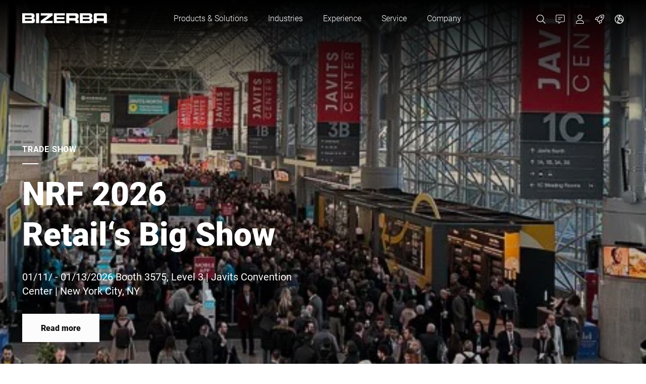

--- FILE ---
content_type: text/html;charset=UTF-8
request_url: https://www.bizerba.com/us/en
body_size: 17347
content:

<!DOCTYPE html>
<html lang="en-US">
<head>
<script type="text/javascript">
window.dataLayer = window.dataLayer || [];
function gtag() {
dataLayer.push(arguments);
}
gtag("consent", "default", {
ad_storage: "denied",
analytics_storage: "denied",
wait_for_update: 2000 // milliseconds to wait for update
});
gtag("set", "ads_data_redaction", true);
</script>
<script type="text/javascript">
(function(w, d, s, l, i) {
w[l] = w[l] || [];
w[l].push({
'gtm.start': new Date().getTime(),
event: 'gtm.js'
});
var f = d.getElementsByTagName(s)[0],
j = d.createElement(s),
dl = l != 'dataLayer' ? '&l=' + l : '';
j.async = true;
j.src =
'https://www.googletagmanager.com/gtm.js?id=' + i + dl;
f.parentNode.insertBefore(j, f);
})(window, document, 'script', 'dataLayer', 'GTM-5QMZKPT');
</script>
<meta charset="utf-8">
<meta http-equiv="X-UA-Compatible" content="IE=edge">
<meta name="viewport" content="width=device-width, initial-scale=1.0, maximum-scale=5.0, minimum-scale=1.0">
<title>Bizerba offers hardware and software for retail, industry &amp; logistics</title>
<link rel="preload" href="/.resources/bizerba/webresources/css/bizerba~2025-12-17-11-21-27-000~cache.css" media="screen, print" as="style" />
<meta name="description" content="Since 1866, Bizerba has been a leading supplier of scales, cutting machines, labels and software for retail, industry and logistics with 120 presences worldwide." >
<meta property="og:title" content="Bizerba offers hardware and software for retail, industry &amp; logistics" >
<meta property="og:description" content="Since 1866, Bizerba has been a leading supplier of scales, cutting machines, labels and software for retail, industry and logistics with 120 presences worldwide." >
<meta property="og:site_name" content="Bizerba" >
<meta property="og:type" content="website">
<meta property="og:url" content="https://www.bizerba.com/us/en" >
<meta property="og:image" content="https://www.bizerba.com/dam/jcr:b9278d18-a2c4-4908-83d2-9f03496d6444/Press_Pictures_2019_012.jpg">
<meta name="twitter:card" content="summary_large_image" >
<meta name="facebook-domain-verification" content="rzlx3vrapcreb6g3qxz4noitdhsobg">
<link rel="icon" href="/.resources/bizerba/webresources/img/bizerba-favicon.png">
<link rel="canonical" href="https://www.bizerba.com/us/en" />
<link rel="alternate" hreflang="en-SG" href="https://www.bizerba.com/sg/en"/>
<link rel="alternate" hreflang="it-CH" href="https://www.bizerba.com/ch/it"/>
<link rel="alternate" hreflang="es-AR" href="https://www.bizerba.com/ar/es"/>
<link rel="alternate" hreflang="uk-UA" href="https://www.bizerba.com/ua/uk"/>
<link rel="alternate" hreflang="es-MX" href="https://www.bizerba.com/mx/es"/>
<link rel="alternate" hreflang="en-US" href="https://www.bizerba.com/us/en"/>
<link rel="alternate" hreflang="fr-FR" href="https://www.bizerba.com/fr/fr"/>
<link rel="alternate" hreflang="zh-CN" href="https://www.bizerba.com/cn/zh"/>
<link rel="alternate" hreflang="en-IN" href="https://www.bizerba.com/in/en"/>
<link rel="alternate" hreflang="el-GR" href="https://www.bizerba.com/gr/el"/>
<link rel="alternate" hreflang="en-AU" href="https://www.bizerba.com/au/en"/>
<link rel="alternate" hreflang="pt-PT" href="https://www.bizerba.com/pt/pt"/>
<link rel="alternate" hreflang="en-CA" href="https://www.bizerba.com/ca/en"/>
<link rel="alternate" hreflang="cs-CZ" href="https://www.bizerba.com/cz/cs"/>
<link rel="alternate" hreflang="it-IT" href="https://www.bizerba.com/it/it"/>
<link rel="alternate" hreflang="es-ES" href="https://www.bizerba.com/es/es"/>
<link rel="alternate" hreflang="fr-CH" href="https://www.bizerba.com/ch/fr"/>
<link rel="alternate" hreflang="hu-HU" href="https://www.bizerba.com/hu/hu"/>
<link rel="alternate" hreflang="sk-SK" href="https://www.bizerba.com/sk/sk"/>
<link rel="alternate" hreflang="en-ZA" href="https://www.bizerba.com/za/en"/>
<link rel="alternate" hreflang="fr-BE" href="https://www.bizerba.com/be/fr"/>
<link rel="alternate" hreflang="fr-CA" href="https://www.bizerba.com/ca/fr"/>
<link rel="alternate" hreflang="nl-BE" href="https://www.bizerba.com/be/nl"/>
<link rel="alternate" hreflang="nl-NL" href="https://www.bizerba.com/nl/nl"/>
<link rel="alternate" hreflang="de-CH" href="https://www.bizerba.com/ch/de"/>
<link rel="alternate" hreflang="en-GB" href="https://www.bizerba.com/gb/en"/>
<link rel="alternate" hreflang="de-DE" href="https://www.bizerba.com/de/de"/>
<link rel="alternate" hreflang="ru-RU" href="https://www.bizerba.com/ru/ru"/>
<link rel="alternate" hreflang="pt-BR" href="https://www.bizerba.com/br/pt"/>
<link rel="alternate" hreflang="tr-TR" href="https://www.bizerba.com/tr/tr"/>
<link rel="alternate" hreflang="de-AT" href="https://www.bizerba.com/at/de"/>
<link rel="alternate" hreflang="pl-PL" href="https://www.bizerba.com/pl/pl"/>
<link rel="alternate" hreflang="x-default" href="https://www.bizerba.com/int/en"/>
<link rel="stylesheet" href="/.resources/bizerba/webresources/css/bizerba~2025-12-17-11-21-27-000~cache.css" media="screen, print" />
<link rel="preconnect" href="//app.usercentrics.eu" />
<link rel="preconnect" href="//api.usercentrics.eu" />
<link rel="preconnect" href="//privacy-proxy.usercentrics.eu" />
<link rel="preload" href="//app.usercentrics.eu/browser-ui/latest/loader.js" as="script" />
<link rel="preload" href="//privacy-proxy.usercentrics.eu/latest/uc-block.bundle.js" as="script" />
<script id="usercentrics-cmp"
data-language="en"
data-settings-id="d0bb-oiYg"
src="https://web.cmp.usercentrics.eu/ui/loader.js"
async>
</script>
<script type="application/javascript">
window.contextPath = '';
window.resourcePath = '';
window.siteName = 'us';
window.lang = 'en';
window.prototype = false;
window.editMode = false;
</script>
</head>
<body class="overflow-x-hidden"
data-site="us">
<div aria-hidden="true" style="position:absolute;width:0;height:0;overflow:hidden;">
</div>
<noscript>
<iframe src="https://www.googletagmanager.com/ns.html?id=GTM-5QMZKPT" height="0" width="0" style="display:none;visibility:hidden"></iframe>
</noscript>
<!--Start of Tawk.to Script-->
<script type="text/plain" data-usercentrics="Tawk.to" class="uc-blocked-script">
var Tawk_API = Tawk_API || {}, Tawk_LoadStart = new Date();
(function () {
var s1 = document.createElement("script"), s0 = document.getElementsByTagName("script")[0];
s1.async = true;
s1.src = 'https://embed.tawk.to/5a5c71b4d7591465c706bfd5/1fl92sf2m';
s1.charset = 'UTF-8';
s1.setAttribute('crossorigin', '*');
s0.parentNode.insertBefore(s1, s0);
})();
</script>
<!--End of Tawk.to Script-->
<div id="app" class="w-full min-h-screen text-gray-500">
<header id="header">
<div v-proto.area="'Header'">
<main-navigation overview-label="Overview"
to-overview-label="To overview"
popular-label="Popular content"
back-label="back"
site="us"
home-link="/us/en"
search-link="/us/en/search"
search-teasers-json='[]'
:lang-nav='[{"label":"EN","link":"/us/en","active":true}]'
:is-home="true"
search-placeholder="What are you looking for?">
<template #default>
<ul class="mt-6 lg:space-x-10 h-full lg:flex lg:mt-0">
<li class="pt-8 pb-2 border-b border-100 lg:p-0 lg:-mb-px">
<main-nav-item link="/us/en/solutions"
link-label=""
:cards="false"
target="_blank"
text="<p>Bizerba&rsquo;s extensive product portfolio includes solutions for food processing, weighing, slicing, labeling, packaging, and inspection. Each system is developed to maximize operational efficiency, precision, and sustainability across various industries. Whether for retail or large-scale industrial operations, Bizerba provides reliable and customizable solutions to streamline processes, improve product quality, and ensure compliance with industry regulations. Our technology is designed to support businesses in achieving long-term success.</p>
"
:subitems="true"
teaser-kicker=""
teaser-title=""
teaser-link=""
teaser-image=""
teaser-image-alt=""
title="Products & Solutions">
<nav-item link="/us/en/solutions/labeling-systems"
target="_self"
title="Labeling systems"
:is-sub-item="false"
:sub-items-size="4">
<nav-item link="/us/en/solutions/labeling-systems/weigh-price-labeler"
target="_self"
title="Weigh price labeler"
:is-sub-item="true">
</nav-item>
<nav-item link="/us/en/solutions/labeling-systems/print-apply-label-systems"
target="_self"
title="Print & apply label systems"
:is-sub-item="true">
</nav-item>
<nav-item link="/us/en/solutions/labeling-systems/label-printer"
target="_self"
title="Label printer"
:is-sub-item="true">
</nav-item>
<nav-item link="/us/en/solutions/labeling-systems/product-handling-system"
target="_self"
title="Product handling systems"
:is-sub-item="true">
</nav-item>
</nav-item>
<nav-item link="/us/en/solutions/inspection-systems"
target="_self"
title="Inspection systems"
:is-sub-item="false"
:sub-items-size="4">
<nav-item link="/us/en/solutions/inspection-systems/checkweigher-systems"
target="_self"
title="Checkweigher systems"
:is-sub-item="true">
</nav-item>
<nav-item link="/us/en/solutions/inspection-systems/vision-inspection-systems"
target="_self"
title="Vision inspection systems"
:is-sub-item="true">
</nav-item>
<nav-item link="/us/en/solutions/inspection-systems/x-ray-inspection-systems"
target="_self"
title="X-ray inspection systems"
:is-sub-item="true">
</nav-item>
<nav-item link="/us/en/solutions/inspection-systems/metal-detection-systems"
target="_self"
title="Metal detection systems"
:is-sub-item="true">
</nav-item>
</nav-item>
<nav-item link="/us/en/solutions/industrial-scales"
target="_self"
title="Industrial scales"
:is-sub-item="false"
:sub-items-size="8">
<nav-item link="/us/en/solutions/industrial-scales/floor-scales"
target="_self"
title="Floor scales"
:is-sub-item="true">
</nav-item>
<nav-item link="/us/en/solutions/industrial-scales/weighing-terminals"
target="_self"
title="Weighing terminals"
:is-sub-item="true">
</nav-item>
<nav-item link="/us/en/solutions/industrial-scales/overhead-track-scales"
target="_self"
title="Overhead track scales"
:is-sub-item="true">
</nav-item>
<nav-item link="/us/en/solutions/industrial-scales/platform-scales"
target="_self"
title="Platform scales"
:is-sub-item="true">
</nav-item>
<nav-item link="/us/en/solutions/industrial-scales/industrial-pc"
target="_self"
title="Industrial PCs"
:is-sub-item="true">
</nav-item>
<nav-item link="/us/en/solutions/industrial-scales/weighing-terminals-hazardous-areas"
target="_self"
title="Weighing terminals for hazardous areas"
:is-sub-item="true">
</nav-item>
<nav-item link="/us/en/solutions/industrial-scales/compact-precison-scales"
target="_self"
title="Compact & precision scales"
:is-sub-item="true">
</nav-item>
<nav-item link="/us/en/solutions/industrial-scales/accessories-industrial-scales"
target="_self"
title="Accessories industrial scales"
:is-sub-item="true">
</nav-item>
</nav-item>
<nav-item link="/us/en/solutions/logistics-systems"
target="_self"
title="Logistic systems"
:is-sub-item="false"
:sub-items-size="4">
<nav-item link="/us/en/solutions/logistics-systems/dynamic-weighing-systems"
target="_self"
title="Dynamic weighing systems"
:is-sub-item="true">
</nav-item>
<nav-item link="/us/en/solutions/logistics-systems/dimensioning-systems"
target="_self"
title="Dimensioning systems"
:is-sub-item="true">
</nav-item>
<nav-item link="/us/en/solutions/logistics-systems/postal-scales"
target="_self"
title="Postal scales"
:is-sub-item="true">
</nav-item>
<nav-item link="/us/en/solutions/logistics-systems/print-apply-label-systems"
target="_self"
title="Print & apply label systems"
:is-sub-item="true">
</nav-item>
</nav-item>
<nav-item link="/us/en/solutions/packaging-systems"
target="_self"
title="Food packaging systems"
:is-sub-item="false"
:sub-items-size="3">
<nav-item link="/us/en/solutions/packaging-systems/tray-sealer"
target="_self"
title="Tray sealer"
:is-sub-item="true">
</nav-item>
<nav-item link="/us/en/solutions/packaging-systems/stretch-packaging-machines"
target="_self"
title="Stretch packaging machines"
:is-sub-item="true">
</nav-item>
<nav-item link="/us/en/solutions/packaging-systems/vacuum-machines"
target="_self"
title="Vaccum machines"
:is-sub-item="true">
</nav-item>
</nav-item>
<nav-item link="/us/en/solutions/slicers"
target="_self"
title="Slicers"
:is-sub-item="false"
:sub-items-size="5">
<nav-item link="/us/en/solutions/slicers/automatic-bread-slicer"
target="_self"
title="Automatic bread slicers"
:is-sub-item="true">
</nav-item>
<nav-item link="/us/en/solutions/slicers/vertical-slicer"
target="_self"
title="Vertical slicers"
:is-sub-item="true">
</nav-item>
<nav-item link="/us/en/solutions/slicers/automatic-slicer"
target="_self"
title="Automatic slicers"
:is-sub-item="true">
</nav-item>
<nav-item link="/us/en/solutions/slicers/gravity-feed-slicer"
target="_self"
title="Gravity feed slicers"
:is-sub-item="true">
</nav-item>
<nav-item link="/us/en/solutions/slicers/industrial-slicer"
target="_self"
title="Industrial slicers"
:is-sub-item="true">
</nav-item>
</nav-item>
<nav-item link="/us/en/solutions/retail-scales"
target="_self"
title="Retail scales"
:is-sub-item="false"
:sub-items-size="2">
<nav-item link="/us/en/solutions/retail-scales/pc-scales"
target="_self"
title="PC scales"
:is-sub-item="true">
</nav-item>
<nav-item link="/us/en/solutions/retail-scales/basic-scales"
target="_self"
title="Basic scales"
:is-sub-item="true">
</nav-item>
</nav-item>
<nav-item link="/us/en/solutions/checkout-systems"
target="_self"
title="Checkout systems"
:is-sub-item="false"
:sub-items-size="2">
<nav-item link="/us/en/solutions/checkout-systems/checkout-scales"
target="_self"
title="Checkout scales"
:is-sub-item="true">
</nav-item>
<nav-item link="/us/en/solutions/checkout-systems/self-checkout-systems-retail-loss-prevention"
target="_self"
title="Self-checkout systems & Retail loss prevention"
:is-sub-item="true">
</nav-item>
</nav-item>
<nav-item link="/us/en/solutions/food-processing"
target="_self"
title="Food processing"
:is-sub-item="false"
:sub-items-size="1">
<nav-item link="/us/en/solutions/food-processing/meat-tenderizer"
target="_self"
title="Meat tenderizer"
:is-sub-item="true">
</nav-item>
</nav-item>
<nav-item link="/us/en/solutions/software"
target="_self"
title="Software"
:is-sub-item="false"
:sub-items-size="2">
<nav-item link="/us/en/solutions/software/retail-software"
target="_self"
title="Retail software"
:is-sub-item="true">
</nav-item>
<nav-item link="/us/en/solutions/software/industry-software"
target="_self"
title="Industry software"
:is-sub-item="true">
</nav-item>
</nav-item>
<nav-item link="/us/en/solutions/labels"
target="_self"
title="Labels"
:is-sub-item="false"
:sub-items-size="0">
</nav-item>
<nav-item link="/us/en/refurbiz"
target="_self"
title="Refurbished devices"
:is-sub-item="false"
:sub-items-size="2">
<nav-item link="/us/en/refurbiz"
target="_self"
title="Refurbished devices—as good as new"
:is-sub-item="true">
</nav-item>
<nav-item link="https://www.refurbiz.bizerba.com/us"
target="_blank"
title="Refurbished devices shop"
:is-sub-item="true">
</nav-item>
</nav-item>
</main-nav-item>
</li>
<li class="pt-8 pb-2 border-b border-100 lg:p-0 lg:-mb-px">
<main-nav-item link="/us/en/industry-portfolio"
link-label=""
:cards="false"
target="_self"
text="<p>Bizerba offers tailored solutions across various industries including food crafts, manufacturing, logistics, retail, and food service. Their portfolio includes scales, slicers, labeling and inspection systems aswell as software solutions aimed at enhancing efficiency, quality control, and data management. Key offerings are industrial scales for accurate weighing, advanced labeling systems for product identification, and inspection systems ensuring product quality.&nbsp;</p>
"
:subitems="true"
teaser-kicker=""
teaser-title=""
teaser-link=""
teaser-image=""
teaser-image-alt=""
title="Industries">
<nav-item link="/us/en/industry-portfolio/food-industry"
target="_self"
title="Food industry"
:is-sub-item="false"
:sub-items-size="0">
</nav-item>
<nav-item link="/us/en/industry-portfolio/logistics"
target="_self"
title="Logistics"
:is-sub-item="false"
:sub-items-size="0">
</nav-item>
<nav-item link="/us/en/industry-portfolio/manufacturing-process-industry"
target="_self"
title="Manufacturing & Process industry"
:is-sub-item="false"
:sub-items-size="0">
</nav-item>
<nav-item link="/us/en/industry-portfolio/grocery-retail"
target="_self"
title="Grocery & Retail"
:is-sub-item="false"
:sub-items-size="0">
</nav-item>
<nav-item link="/us/en/industry-portfolio/food-crafts"
target="_self"
title="Food crafts"
:is-sub-item="false"
:sub-items-size="0">
</nav-item>
<nav-item link="/us/en/industry-portfolio/food-service"
target="_self"
title="Food service"
:is-sub-item="false"
:sub-items-size="0">
</nav-item>
</main-nav-item>
</li>
<li class="pt-8 pb-2 border-b border-100 lg:p-0 lg:-mb-px">
<main-nav-item link="/us/en/a-fresh-mix-for-your-success"
link-label="To overview"
:cards="false"
target="_self"
text="<p>You have questions. And we&#39;re happy to give you answers. Meet Bizerba experts and partners from all over the world who speak your language. Be inspired by case studies of your colleagues. Current practice tips and interviews round off the Bizerba pool of experience. Jump in and have fun exploring.</p>
"
:subitems="false"
teaser-kicker="Hey, Bizerba ..."
teaser-title="Digital Services – Less dependency on time and space"
teaser-link="/us/en/experience/digital-services_hey-bizerba"
teaser-image="/.imaging/focalpoint/1024x1024/dam/jcr:d5c02534-8d9a-49c9-b155-20c84e925bd2/Press_Pictures_2019_072%20(1).webp"
teaser-image-alt=""
title="Experience">
</main-nav-item>
</li>
<li class="pt-8 pb-2 border-b border-100 lg:p-0 lg:-mb-px">
<main-nav-item link="/us/en/services-support"
link-label="To overview"
:cards="false"
target="_self"
text="<p>As a solutions provider and competent partner in your industry, we offer a wide range of individual services in terms of Services &amp; Support. With them, you get the most out of your investment. Since we offer hardware, software, services and support from a single source, you have only one contact person and can always rely on the fast and efficient support you currently need.</p>
"
:subitems="true"
teaser-kicker=""
teaser-title="Service contact"
teaser-link="/us/en/services-support/service-contact"
teaser-image="/.imaging/focalpoint/727x727/dam/jcr:3518b15c-4783-4743-ac4b-08455e8a88ba/___AdobeStock_332387269_Bearbeitet_1200.8279609349474388314.webp"
teaser-image-alt=""
title="Service">
<nav-item link="/us/en/services-support/industry-specific-consulting-expertise-and-experience"
target="_self"
title="Consulting"
:is-sub-item="false"
:sub-items-size="0">
</nav-item>
<nav-item link="/us/en/services-support/installation-and-start-up"
target="_self"
title="Installation and start-up"
:is-sub-item="false"
:sub-items-size="0">
</nav-item>
<nav-item link="/us/en/services-support/maintenance-and-repair"
target="_self"
title="Maintenance & repair"
:is-sub-item="false"
:sub-items-size="0">
</nav-item>
<nav-item link="/us/en/services-support/maintenance-and-repair/care-products"
target="_self"
title="Care products"
:is-sub-item="false"
:sub-items-size="0">
</nav-item>
<nav-item link="/us/en/services-support/maintenance-and-repair/service"
target="_self"
title="Service"
:is-sub-item="false"
:sub-items-size="0">
</nav-item>
<nav-item link="/us/en/services-support/quality-security-and-conformity"
target="_self"
title="Quality, security and conformity"
:is-sub-item="false"
:sub-items-size="0">
</nav-item>
<nav-item link="/us/en/services-support/services-support-training"
target="_self"
title="Services & Support training"
:is-sub-item="false"
:sub-items-size="0">
</nav-item>
<nav-item link="/us/en/services-support/service-contact"
target="_self"
title="Service contact"
:is-sub-item="false"
:sub-items-size="0">
</nav-item>
<nav-item link="/us/en/services-support/everything-under-control-with-your-personalized-customer-portal"
target="_self"
title="Customer Portal"
:is-sub-item="false"
:sub-items-size="0">
</nav-item>
</main-nav-item>
</li>
<li class="pt-8 pb-2 border-b border-100 lg:p-0 lg:-mb-px">
<main-nav-item link="/us/en/family-owned-and-operated-company-since-1866"
link-label="To overview"
:cards="false"
target="_self"
text="<p>Bizerba unites strong traditions: It has been managed by the Kraut family for the past five generations. It is owned 100% by the founding family. We appreciate this independence. Because it allows us to develop what customers around the world need in a dynamically competitive environment: solutions that are fit for the future.</p>
"
:subitems="true"
teaser-kicker="Company"
teaser-title="160 Years Bizerba: &lt;br&gt;Celebrating Precision"
teaser-link="/us/en/dg/160"
teaser-image="/.imaging/focalpoint/1024x1024/dam/jcr:c968b21d-38f0-4252-862f-cc9319766807/160years-logo_still.webp"
teaser-image-alt=""
title="Company">
<nav-item link="/us/en/family-owned-and-operated-company-since-1866/everything-that-drives-you-us"
target="_self"
title="News"
:is-sub-item="false"
:sub-items-size="0">
</nav-item>
<nav-item link="/us/en/family-owned-and-operated-company-since-1866/always-on-the-spot"
target="_self"
title="Press releases"
:is-sub-item="false"
:sub-items-size="0">
</nav-item>
<nav-item link="/us/en/lp/showroom_bizerba_usa"
target="_self"
title="Showroom"
:is-sub-item="false"
:sub-items-size="0">
</nav-item>
<nav-item link="/us/en/family-owned-and-operated-company-since-1866/healthy-growth"
target="_self"
title="Profile"
:is-sub-item="false"
:sub-items-size="4">
<nav-item link="/us/en/family-owned-and-operated-company-since-1866/healthy-growth"
target="_self"
title="Profile ##overview!##"
:is-sub-item="true">
</nav-item>
<nav-item link="/us/en/family-owned-and-operated-company-since-1866/healthy-growth/leading-and-designing-with-confidence"
target="_self"
title="Management & Supervisory Board"
:is-sub-item="true">
</nav-item>
<nav-item link="/us/en/family-owned-and-operated-company-since-1866/healthy-growth/bizerba-strategy-2025"
target="_self"
title="Strategy"
:is-sub-item="true">
</nav-item>
<nav-item link="/us/en/family-owned-and-operated-company-since-1866/a-family-history"
target="_self"
title="Origin"
:is-sub-item="true">
</nav-item>
</nav-item>
<nav-item link="/us/en/family-owned-and-operated-company-since-1866/career-at-bizerba-usa"
target="_self"
title="Career"
:is-sub-item="false"
:sub-items-size="0">
</nav-item>
<nav-item link="/us/en/family-owned-and-operated-company-since-1866/trade-shows-events"
target="_self"
title="Trade shows & Events"
:is-sub-item="false"
:sub-items-size="0">
</nav-item>
<nav-item link="/us/en/family-owned-and-operated-company-since-1866/corporate-governance-acting-responsibly-globally"
target="_self"
title="Corporate Governance"
:is-sub-item="false"
:sub-items-size="8">
<nav-item link="/us/en/family-owned-and-operated-company-since-1866/corporate-governance-acting-responsibly-globally"
target="_self"
title="Corporate Governance Overview"
:is-sub-item="true">
</nav-item>
<nav-item link="/us/en/family-owned-and-operated-company-since-1866/corporate-governance-acting-responsibly-globally/sharing-values"
target="_self"
title="Sustainability"
:is-sub-item="true">
</nav-item>
<nav-item link="/us/en/family-owned-and-operated-company-since-1866/corporate-governance-acting-responsibly-globally/a-duty-of-responsibility"
target="_self"
title="Compliance"
:is-sub-item="true">
</nav-item>
<nav-item link="/us/en/family-owned-and-operated-company-since-1866/corporate-governance-acting-responsibly-globally/product-compliance"
target="_self"
title="Product Compliance"
:is-sub-item="true">
</nav-item>
<nav-item link="/us/en/family-owned-and-operated-company-since-1866/corporate-governance-acting-responsibly-globally/bizerba-security-information"
target="_self"
title="Bizerba Security Information"
:is-sub-item="true">
</nav-item>
<nav-item link="/us/en/family-owned-and-operated-company-since-1866/corporate-governance-acting-responsibly-globally/facing-up-to-challenges"
target="_self"
title="Quality"
:is-sub-item="true">
</nav-item>
<nav-item link="/us/en/family-owned-and-operated-company-since-1866/corporate-governance-acting-responsibly-globally/security-policy"
target="_self"
title="Security Policy"
:is-sub-item="true">
</nav-item>
<nav-item link="/us/en/family-owned-and-operated-company-since-1866/corporate-governance-acting-responsibly-globally/environment-energy"
target="_self"
title="Environment & Energy"
:is-sub-item="true">
</nav-item>
</nav-item>
<nav-item link="/us/en/family-owned-and-operated-company-since-1866/bizerba_global_procurement"
target="_self"
title="For suppliers"
:is-sub-item="false"
:sub-items-size="0">
</nav-item>
</main-nav-item>
</li>
</ul>
</template>
<template #meta="{ transparent }">
<meta-nav-item title="Contact"
link="/us/en/welcome-to-the-bizerba-contact-center"
:items="[]"
:transparent="transparent"
icon="contact"
target="_self"></meta-nav-item>
<meta-nav-item title="MyBizerba"
link="https://my.bizerba.com"
:items="[]"
:transparent="transparent"
icon="portals"
target="_blank"></meta-nav-item>
<meta-nav-item title="Jobs"
link="/us/en/family-owned-and-operated-company-since-1866/jobs"
:items="[]"
:transparent="transparent"
icon="career"
target="_self"></meta-nav-item>
</template>
<template #site>
<site-navigation>
<site-nav-item>
<template #default="{ open }">
<div class="hidden -mx-8 group block cursor-pointer font-light lg:text-lg lg:grid lg:grid-cols-3 lg:gap-x-28 lg:mx-0">
<span class="px-8 border-gray-100 border-b block py-5 lg:pt-8 lg:pb-2 relative lg:px-0 lg:hover:border-gray-400">
Europe
<span class="absolute bottom-0 left-0 w-full scale-0 transition-transform origin-left duration-300 lg:border-b-2 lg:border-gray-500 group-hover:lg:scale-100"
:class="{ 'lg:scale-100': open }"></span>
</span>
<div class="lg:absolute lg:w-2/3 top-0 right-0 bg-white">
<ul class="lg:grid-cols-3 lg:gap-x-36 lg:grid-rows-6" :class="[open ? 'lg:grid' : 'lg:hidden']">
<li class="py-2 text-sm font-light whitespace-nowrap group-1 relative lg:pb-2 lg:pt-8 lg:border-b lg:border-gray-100">
<a href="/at/de"
target="_self"
class="flex items-center lg:justify-between lg:flex-row-reverse">
<svg class="icon w-5 h-5 rounded-full mr-2.5 lg:mr-0"
>
<use xlink:href="/.resources/bizerba/webresources/img/sprite.svg#at"></use>
</svg>
<span>
Austria
</span>
</a>
<span class="hidden lg:absolute bottom-0 left-0 w-full lg:block lg:scale-0 transition-transform lg:border-b-2 lg:border-gray-500 lg:group-1-hover:scale-100"></span>
</li>
<li class="py-2 text-sm font-light whitespace-nowrap group-1 relative lg:pb-2 lg:pt-8 lg:border-b lg:border-gray-100">
<a href="/be/nl"
target="_self"
class="flex items-center lg:justify-between lg:flex-row-reverse">
<svg class="icon w-5 h-5 rounded-full mr-2.5 lg:mr-0"
>
<use xlink:href="/.resources/bizerba/webresources/img/sprite.svg#be"></use>
</svg>
<span>
Belgium
</span>
</a>
<span class="hidden lg:absolute bottom-0 left-0 w-full lg:block lg:scale-0 transition-transform lg:border-b-2 lg:border-gray-500 lg:group-1-hover:scale-100"></span>
</li>
<li class="py-2 text-sm font-light whitespace-nowrap group-1 relative lg:pb-2 lg:pt-8 lg:border-b lg:border-gray-100">
<a href="/cz/cs"
target="_self"
class="flex items-center lg:justify-between lg:flex-row-reverse">
<svg class="icon w-5 h-5 rounded-full mr-2.5 lg:mr-0"
>
<use xlink:href="/.resources/bizerba/webresources/img/sprite.svg#cz"></use>
</svg>
<span>
Czech Republic
</span>
</a>
<span class="hidden lg:absolute bottom-0 left-0 w-full lg:block lg:scale-0 transition-transform lg:border-b-2 lg:border-gray-500 lg:group-1-hover:scale-100"></span>
</li>
<li class="py-2 text-sm font-light whitespace-nowrap group-1 relative lg:pb-2 lg:pt-8 lg:border-b lg:border-gray-100">
<a href="/fr/fr"
target="_self"
class="flex items-center lg:justify-between lg:flex-row-reverse">
<svg class="icon w-5 h-5 rounded-full mr-2.5 lg:mr-0"
>
<use xlink:href="/.resources/bizerba/webresources/img/sprite.svg#fr"></use>
</svg>
<span>
France
</span>
</a>
<span class="hidden lg:absolute bottom-0 left-0 w-full lg:block lg:scale-0 transition-transform lg:border-b-2 lg:border-gray-500 lg:group-1-hover:scale-100"></span>
</li>
<li class="py-2 text-sm font-light whitespace-nowrap group-1 relative lg:pb-2 lg:pt-8 lg:border-b lg:border-gray-100">
<a href="/de/de"
target="_self"
class="flex items-center lg:justify-between lg:flex-row-reverse">
<svg class="icon w-5 h-5 rounded-full mr-2.5 lg:mr-0"
>
<use xlink:href="/.resources/bizerba/webresources/img/sprite.svg#de"></use>
</svg>
<span>
Germany
</span>
</a>
<span class="hidden lg:absolute bottom-0 left-0 w-full lg:block lg:scale-0 transition-transform lg:border-b-2 lg:border-gray-500 lg:group-1-hover:scale-100"></span>
</li>
<li class="py-2 text-sm font-light whitespace-nowrap group-1 relative lg:pb-2 lg:pt-8 lg:border-b lg:border-gray-100">
<a href="/gr/el"
target="_self"
class="flex items-center lg:justify-between lg:flex-row-reverse">
<svg class="icon w-5 h-5 rounded-full mr-2.5 lg:mr-0"
>
<use xlink:href="/.resources/bizerba/webresources/img/sprite.svg#gr"></use>
</svg>
<span>
Greece
</span>
</a>
<span class="hidden lg:absolute bottom-0 left-0 w-full lg:block lg:scale-0 transition-transform lg:border-b-2 lg:border-gray-500 lg:group-1-hover:scale-100"></span>
</li>
<li class="py-2 text-sm font-light whitespace-nowrap group-1 relative lg:pb-2 lg:pt-8 lg:border-b lg:border-gray-100">
<a href="/hu/hu"
target="_self"
class="flex items-center lg:justify-between lg:flex-row-reverse">
<svg class="icon w-5 h-5 rounded-full mr-2.5 lg:mr-0"
>
<use xlink:href="/.resources/bizerba/webresources/img/sprite.svg#hu"></use>
</svg>
<span>
Hungary
</span>
</a>
<span class="hidden lg:absolute bottom-0 left-0 w-full lg:block lg:scale-0 transition-transform lg:border-b-2 lg:border-gray-500 lg:group-1-hover:scale-100"></span>
</li>
<li class="py-2 text-sm font-light whitespace-nowrap group-1 relative lg:pb-2 lg:pt-8 lg:border-b lg:border-gray-100">
<a href="/it/it"
target="_self"
class="flex items-center lg:justify-between lg:flex-row-reverse">
<svg class="icon w-5 h-5 rounded-full mr-2.5 lg:mr-0"
>
<use xlink:href="/.resources/bizerba/webresources/img/sprite.svg#it"></use>
</svg>
<span>
Italy
</span>
</a>
<span class="hidden lg:absolute bottom-0 left-0 w-full lg:block lg:scale-0 transition-transform lg:border-b-2 lg:border-gray-500 lg:group-1-hover:scale-100"></span>
</li>
<li class="py-2 text-sm font-light whitespace-nowrap group-1 relative lg:pb-2 lg:pt-8 lg:border-b lg:border-gray-100">
<a href="/nl/nl"
target="_self"
class="flex items-center lg:justify-between lg:flex-row-reverse">
<svg class="icon w-5 h-5 rounded-full mr-2.5 lg:mr-0"
>
<use xlink:href="/.resources/bizerba/webresources/img/sprite.svg#nl"></use>
</svg>
<span>
Netherlands
</span>
</a>
<span class="hidden lg:absolute bottom-0 left-0 w-full lg:block lg:scale-0 transition-transform lg:border-b-2 lg:border-gray-500 lg:group-1-hover:scale-100"></span>
</li>
<li class="py-2 text-sm font-light whitespace-nowrap group-1 relative lg:pb-2 lg:pt-8 lg:border-b lg:border-gray-100">
<a href="/pl/pl"
target="_self"
class="flex items-center lg:justify-between lg:flex-row-reverse">
<svg class="icon w-5 h-5 rounded-full mr-2.5 lg:mr-0"
>
<use xlink:href="/.resources/bizerba/webresources/img/sprite.svg#pl"></use>
</svg>
<span>
Poland
</span>
</a>
<span class="hidden lg:absolute bottom-0 left-0 w-full lg:block lg:scale-0 transition-transform lg:border-b-2 lg:border-gray-500 lg:group-1-hover:scale-100"></span>
</li>
<li class="py-2 text-sm font-light whitespace-nowrap group-1 relative lg:pb-2 lg:pt-8 lg:border-b lg:border-gray-100">
<a href="/pt/pt"
target="_self"
class="flex items-center lg:justify-between lg:flex-row-reverse">
<svg class="icon w-5 h-5 rounded-full mr-2.5 lg:mr-0"
>
<use xlink:href="/.resources/bizerba/webresources/img/sprite.svg#pt"></use>
</svg>
<span>
Portugal
</span>
</a>
<span class="hidden lg:absolute bottom-0 left-0 w-full lg:block lg:scale-0 transition-transform lg:border-b-2 lg:border-gray-500 lg:group-1-hover:scale-100"></span>
</li>
<li class="py-2 text-sm font-light whitespace-nowrap group-1 relative lg:pb-2 lg:pt-8 lg:border-b lg:border-gray-100">
<a href="/ru/ru"
target="_self"
class="flex items-center lg:justify-between lg:flex-row-reverse">
<svg class="icon w-5 h-5 rounded-full mr-2.5 lg:mr-0"
>
<use xlink:href="/.resources/bizerba/webresources/img/sprite.svg#ru"></use>
</svg>
<span>
Russia
</span>
</a>
<span class="hidden lg:absolute bottom-0 left-0 w-full lg:block lg:scale-0 transition-transform lg:border-b-2 lg:border-gray-500 lg:group-1-hover:scale-100"></span>
</li>
<li class="py-2 text-sm font-light whitespace-nowrap group-1 relative lg:pb-2 lg:pt-8 lg:border-b lg:border-gray-100">
<a href="/rs/sr"
target="_self"
class="flex items-center lg:justify-between lg:flex-row-reverse">
<svg class="icon w-5 h-5 rounded-full mr-2.5 lg:mr-0"
>
<use xlink:href="/.resources/bizerba/webresources/img/sprite.svg#rs"></use>
</svg>
<span>
Serbia
</span>
</a>
<span class="hidden lg:absolute bottom-0 left-0 w-full lg:block lg:scale-0 transition-transform lg:border-b-2 lg:border-gray-500 lg:group-1-hover:scale-100"></span>
</li>
<li class="py-2 text-sm font-light whitespace-nowrap group-1 relative lg:pb-2 lg:pt-8 lg:border-b lg:border-gray-100">
<a href="/sk/sk"
target="_self"
class="flex items-center lg:justify-between lg:flex-row-reverse">
<svg class="icon w-5 h-5 rounded-full mr-2.5 lg:mr-0"
>
<use xlink:href="/.resources/bizerba/webresources/img/sprite.svg#sk"></use>
</svg>
<span>
Slovakia
</span>
</a>
<span class="hidden lg:absolute bottom-0 left-0 w-full lg:block lg:scale-0 transition-transform lg:border-b-2 lg:border-gray-500 lg:group-1-hover:scale-100"></span>
</li>
<li class="py-2 text-sm font-light whitespace-nowrap group-1 relative lg:pb-2 lg:pt-8 lg:border-b lg:border-gray-100">
<a href="/es/es"
target="_self"
class="flex items-center lg:justify-between lg:flex-row-reverse">
<svg class="icon w-5 h-5 rounded-full mr-2.5 lg:mr-0"
>
<use xlink:href="/.resources/bizerba/webresources/img/sprite.svg#es"></use>
</svg>
<span>
Spain
</span>
</a>
<span class="hidden lg:absolute bottom-0 left-0 w-full lg:block lg:scale-0 transition-transform lg:border-b-2 lg:border-gray-500 lg:group-1-hover:scale-100"></span>
</li>
<li class="py-2 text-sm font-light whitespace-nowrap group-1 relative lg:pb-2 lg:pt-8 lg:border-b lg:border-gray-100">
<a href="/ch/de"
target="_self"
class="flex items-center lg:justify-between lg:flex-row-reverse">
<svg class="icon w-5 h-5 rounded-full mr-2.5 lg:mr-0"
>
<use xlink:href="/.resources/bizerba/webresources/img/sprite.svg#ch"></use>
</svg>
<span>
Switzerland
</span>
</a>
<span class="hidden lg:absolute bottom-0 left-0 w-full lg:block lg:scale-0 transition-transform lg:border-b-2 lg:border-gray-500 lg:group-1-hover:scale-100"></span>
</li>
<li class="py-2 text-sm font-light whitespace-nowrap group-1 relative lg:pb-2 lg:pt-8 lg:border-b lg:border-gray-100">
<a href="/tr/tr"
target="_self"
class="flex items-center lg:justify-between lg:flex-row-reverse">
<svg class="icon w-5 h-5 rounded-full mr-2.5 lg:mr-0"
>
<use xlink:href="/.resources/bizerba/webresources/img/sprite.svg#tr"></use>
</svg>
<span>
Türkiye
</span>
</a>
<span class="hidden lg:absolute bottom-0 left-0 w-full lg:block lg:scale-0 transition-transform lg:border-b-2 lg:border-gray-500 lg:group-1-hover:scale-100"></span>
</li>
<li class="py-2 text-sm font-light whitespace-nowrap group-1 relative lg:pb-2 lg:pt-8 lg:border-b lg:border-gray-100">
<a href="/ua/uk"
target="_self"
class="flex items-center lg:justify-between lg:flex-row-reverse">
<svg class="icon w-5 h-5 rounded-full mr-2.5 lg:mr-0"
>
<use xlink:href="/.resources/bizerba/webresources/img/sprite.svg#ua"></use>
</svg>
<span>
Ukraine
</span>
</a>
<span class="hidden lg:absolute bottom-0 left-0 w-full lg:block lg:scale-0 transition-transform lg:border-b-2 lg:border-gray-500 lg:group-1-hover:scale-100"></span>
</li>
<li class="py-2 text-sm font-light whitespace-nowrap group-1 relative lg:pb-2 lg:pt-8 lg:border-b lg:border-gray-100">
<a href="/gb/en"
target="_self"
class="flex items-center lg:justify-between lg:flex-row-reverse">
<svg class="icon w-5 h-5 rounded-full mr-2.5 lg:mr-0"
>
<use xlink:href="/.resources/bizerba/webresources/img/sprite.svg#gb"></use>
</svg>
<span>
United Kingdom
</span>
</a>
<span class="hidden lg:absolute bottom-0 left-0 w-full lg:block lg:scale-0 transition-transform lg:border-b-2 lg:border-gray-500 lg:group-1-hover:scale-100"></span>
</li>
</ul>
</div>
</div>
<biz-accordion group="sitenav" class="lg:hidden">
<template #title>
<span class="font-light py-3">Europe</span>
</template>
<div class="lg:absolute lg:w-2/3 top-0 right-0 bg-white">
<ul class="lg:grid-cols-3 lg:gap-x-36 lg:grid-rows-6" :class="[open ? 'lg:grid' : 'lg:hidden']">
<li class="py-2 text-sm font-light whitespace-nowrap group-1 relative lg:pb-2 lg:pt-8 lg:border-b lg:border-gray-100">
<a href="/at/de"
target="_self"
class="flex items-center lg:justify-between lg:flex-row-reverse">
<svg class="icon w-5 h-5 rounded-full mr-2.5 lg:mr-0"
>
<use xlink:href="/.resources/bizerba/webresources/img/sprite.svg#at"></use>
</svg>
<span>
Austria
</span>
</a>
<span class="hidden lg:absolute bottom-0 left-0 w-full lg:block lg:scale-0 transition-transform lg:border-b-2 lg:border-gray-500 lg:group-1-hover:scale-100"></span>
</li>
<li class="py-2 text-sm font-light whitespace-nowrap group-1 relative lg:pb-2 lg:pt-8 lg:border-b lg:border-gray-100">
<a href="/be/nl"
target="_self"
class="flex items-center lg:justify-between lg:flex-row-reverse">
<svg class="icon w-5 h-5 rounded-full mr-2.5 lg:mr-0"
>
<use xlink:href="/.resources/bizerba/webresources/img/sprite.svg#be"></use>
</svg>
<span>
Belgium
</span>
</a>
<span class="hidden lg:absolute bottom-0 left-0 w-full lg:block lg:scale-0 transition-transform lg:border-b-2 lg:border-gray-500 lg:group-1-hover:scale-100"></span>
</li>
<li class="py-2 text-sm font-light whitespace-nowrap group-1 relative lg:pb-2 lg:pt-8 lg:border-b lg:border-gray-100">
<a href="/cz/cs"
target="_self"
class="flex items-center lg:justify-between lg:flex-row-reverse">
<svg class="icon w-5 h-5 rounded-full mr-2.5 lg:mr-0"
>
<use xlink:href="/.resources/bizerba/webresources/img/sprite.svg#cz"></use>
</svg>
<span>
Czech Republic
</span>
</a>
<span class="hidden lg:absolute bottom-0 left-0 w-full lg:block lg:scale-0 transition-transform lg:border-b-2 lg:border-gray-500 lg:group-1-hover:scale-100"></span>
</li>
<li class="py-2 text-sm font-light whitespace-nowrap group-1 relative lg:pb-2 lg:pt-8 lg:border-b lg:border-gray-100">
<a href="/fr/fr"
target="_self"
class="flex items-center lg:justify-between lg:flex-row-reverse">
<svg class="icon w-5 h-5 rounded-full mr-2.5 lg:mr-0"
>
<use xlink:href="/.resources/bizerba/webresources/img/sprite.svg#fr"></use>
</svg>
<span>
France
</span>
</a>
<span class="hidden lg:absolute bottom-0 left-0 w-full lg:block lg:scale-0 transition-transform lg:border-b-2 lg:border-gray-500 lg:group-1-hover:scale-100"></span>
</li>
<li class="py-2 text-sm font-light whitespace-nowrap group-1 relative lg:pb-2 lg:pt-8 lg:border-b lg:border-gray-100">
<a href="/de/de"
target="_self"
class="flex items-center lg:justify-between lg:flex-row-reverse">
<svg class="icon w-5 h-5 rounded-full mr-2.5 lg:mr-0"
>
<use xlink:href="/.resources/bizerba/webresources/img/sprite.svg#de"></use>
</svg>
<span>
Germany
</span>
</a>
<span class="hidden lg:absolute bottom-0 left-0 w-full lg:block lg:scale-0 transition-transform lg:border-b-2 lg:border-gray-500 lg:group-1-hover:scale-100"></span>
</li>
<li class="py-2 text-sm font-light whitespace-nowrap group-1 relative lg:pb-2 lg:pt-8 lg:border-b lg:border-gray-100">
<a href="/gr/el"
target="_self"
class="flex items-center lg:justify-between lg:flex-row-reverse">
<svg class="icon w-5 h-5 rounded-full mr-2.5 lg:mr-0"
>
<use xlink:href="/.resources/bizerba/webresources/img/sprite.svg#gr"></use>
</svg>
<span>
Greece
</span>
</a>
<span class="hidden lg:absolute bottom-0 left-0 w-full lg:block lg:scale-0 transition-transform lg:border-b-2 lg:border-gray-500 lg:group-1-hover:scale-100"></span>
</li>
<li class="py-2 text-sm font-light whitespace-nowrap group-1 relative lg:pb-2 lg:pt-8 lg:border-b lg:border-gray-100">
<a href="/hu/hu"
target="_self"
class="flex items-center lg:justify-between lg:flex-row-reverse">
<svg class="icon w-5 h-5 rounded-full mr-2.5 lg:mr-0"
>
<use xlink:href="/.resources/bizerba/webresources/img/sprite.svg#hu"></use>
</svg>
<span>
Hungary
</span>
</a>
<span class="hidden lg:absolute bottom-0 left-0 w-full lg:block lg:scale-0 transition-transform lg:border-b-2 lg:border-gray-500 lg:group-1-hover:scale-100"></span>
</li>
<li class="py-2 text-sm font-light whitespace-nowrap group-1 relative lg:pb-2 lg:pt-8 lg:border-b lg:border-gray-100">
<a href="/it/it"
target="_self"
class="flex items-center lg:justify-between lg:flex-row-reverse">
<svg class="icon w-5 h-5 rounded-full mr-2.5 lg:mr-0"
>
<use xlink:href="/.resources/bizerba/webresources/img/sprite.svg#it"></use>
</svg>
<span>
Italy
</span>
</a>
<span class="hidden lg:absolute bottom-0 left-0 w-full lg:block lg:scale-0 transition-transform lg:border-b-2 lg:border-gray-500 lg:group-1-hover:scale-100"></span>
</li>
<li class="py-2 text-sm font-light whitespace-nowrap group-1 relative lg:pb-2 lg:pt-8 lg:border-b lg:border-gray-100">
<a href="/nl/nl"
target="_self"
class="flex items-center lg:justify-between lg:flex-row-reverse">
<svg class="icon w-5 h-5 rounded-full mr-2.5 lg:mr-0"
>
<use xlink:href="/.resources/bizerba/webresources/img/sprite.svg#nl"></use>
</svg>
<span>
Netherlands
</span>
</a>
<span class="hidden lg:absolute bottom-0 left-0 w-full lg:block lg:scale-0 transition-transform lg:border-b-2 lg:border-gray-500 lg:group-1-hover:scale-100"></span>
</li>
<li class="py-2 text-sm font-light whitespace-nowrap group-1 relative lg:pb-2 lg:pt-8 lg:border-b lg:border-gray-100">
<a href="/pl/pl"
target="_self"
class="flex items-center lg:justify-between lg:flex-row-reverse">
<svg class="icon w-5 h-5 rounded-full mr-2.5 lg:mr-0"
>
<use xlink:href="/.resources/bizerba/webresources/img/sprite.svg#pl"></use>
</svg>
<span>
Poland
</span>
</a>
<span class="hidden lg:absolute bottom-0 left-0 w-full lg:block lg:scale-0 transition-transform lg:border-b-2 lg:border-gray-500 lg:group-1-hover:scale-100"></span>
</li>
<li class="py-2 text-sm font-light whitespace-nowrap group-1 relative lg:pb-2 lg:pt-8 lg:border-b lg:border-gray-100">
<a href="/pt/pt"
target="_self"
class="flex items-center lg:justify-between lg:flex-row-reverse">
<svg class="icon w-5 h-5 rounded-full mr-2.5 lg:mr-0"
>
<use xlink:href="/.resources/bizerba/webresources/img/sprite.svg#pt"></use>
</svg>
<span>
Portugal
</span>
</a>
<span class="hidden lg:absolute bottom-0 left-0 w-full lg:block lg:scale-0 transition-transform lg:border-b-2 lg:border-gray-500 lg:group-1-hover:scale-100"></span>
</li>
<li class="py-2 text-sm font-light whitespace-nowrap group-1 relative lg:pb-2 lg:pt-8 lg:border-b lg:border-gray-100">
<a href="/ru/ru"
target="_self"
class="flex items-center lg:justify-between lg:flex-row-reverse">
<svg class="icon w-5 h-5 rounded-full mr-2.5 lg:mr-0"
>
<use xlink:href="/.resources/bizerba/webresources/img/sprite.svg#ru"></use>
</svg>
<span>
Russia
</span>
</a>
<span class="hidden lg:absolute bottom-0 left-0 w-full lg:block lg:scale-0 transition-transform lg:border-b-2 lg:border-gray-500 lg:group-1-hover:scale-100"></span>
</li>
<li class="py-2 text-sm font-light whitespace-nowrap group-1 relative lg:pb-2 lg:pt-8 lg:border-b lg:border-gray-100">
<a href="/rs/sr"
target="_self"
class="flex items-center lg:justify-between lg:flex-row-reverse">
<svg class="icon w-5 h-5 rounded-full mr-2.5 lg:mr-0"
>
<use xlink:href="/.resources/bizerba/webresources/img/sprite.svg#rs"></use>
</svg>
<span>
Serbia
</span>
</a>
<span class="hidden lg:absolute bottom-0 left-0 w-full lg:block lg:scale-0 transition-transform lg:border-b-2 lg:border-gray-500 lg:group-1-hover:scale-100"></span>
</li>
<li class="py-2 text-sm font-light whitespace-nowrap group-1 relative lg:pb-2 lg:pt-8 lg:border-b lg:border-gray-100">
<a href="/sk/sk"
target="_self"
class="flex items-center lg:justify-between lg:flex-row-reverse">
<svg class="icon w-5 h-5 rounded-full mr-2.5 lg:mr-0"
>
<use xlink:href="/.resources/bizerba/webresources/img/sprite.svg#sk"></use>
</svg>
<span>
Slovakia
</span>
</a>
<span class="hidden lg:absolute bottom-0 left-0 w-full lg:block lg:scale-0 transition-transform lg:border-b-2 lg:border-gray-500 lg:group-1-hover:scale-100"></span>
</li>
<li class="py-2 text-sm font-light whitespace-nowrap group-1 relative lg:pb-2 lg:pt-8 lg:border-b lg:border-gray-100">
<a href="/es/es"
target="_self"
class="flex items-center lg:justify-between lg:flex-row-reverse">
<svg class="icon w-5 h-5 rounded-full mr-2.5 lg:mr-0"
>
<use xlink:href="/.resources/bizerba/webresources/img/sprite.svg#es"></use>
</svg>
<span>
Spain
</span>
</a>
<span class="hidden lg:absolute bottom-0 left-0 w-full lg:block lg:scale-0 transition-transform lg:border-b-2 lg:border-gray-500 lg:group-1-hover:scale-100"></span>
</li>
<li class="py-2 text-sm font-light whitespace-nowrap group-1 relative lg:pb-2 lg:pt-8 lg:border-b lg:border-gray-100">
<a href="/ch/de"
target="_self"
class="flex items-center lg:justify-between lg:flex-row-reverse">
<svg class="icon w-5 h-5 rounded-full mr-2.5 lg:mr-0"
>
<use xlink:href="/.resources/bizerba/webresources/img/sprite.svg#ch"></use>
</svg>
<span>
Switzerland
</span>
</a>
<span class="hidden lg:absolute bottom-0 left-0 w-full lg:block lg:scale-0 transition-transform lg:border-b-2 lg:border-gray-500 lg:group-1-hover:scale-100"></span>
</li>
<li class="py-2 text-sm font-light whitespace-nowrap group-1 relative lg:pb-2 lg:pt-8 lg:border-b lg:border-gray-100">
<a href="/tr/tr"
target="_self"
class="flex items-center lg:justify-between lg:flex-row-reverse">
<svg class="icon w-5 h-5 rounded-full mr-2.5 lg:mr-0"
>
<use xlink:href="/.resources/bizerba/webresources/img/sprite.svg#tr"></use>
</svg>
<span>
Türkiye
</span>
</a>
<span class="hidden lg:absolute bottom-0 left-0 w-full lg:block lg:scale-0 transition-transform lg:border-b-2 lg:border-gray-500 lg:group-1-hover:scale-100"></span>
</li>
<li class="py-2 text-sm font-light whitespace-nowrap group-1 relative lg:pb-2 lg:pt-8 lg:border-b lg:border-gray-100">
<a href="/ua/uk"
target="_self"
class="flex items-center lg:justify-between lg:flex-row-reverse">
<svg class="icon w-5 h-5 rounded-full mr-2.5 lg:mr-0"
>
<use xlink:href="/.resources/bizerba/webresources/img/sprite.svg#ua"></use>
</svg>
<span>
Ukraine
</span>
</a>
<span class="hidden lg:absolute bottom-0 left-0 w-full lg:block lg:scale-0 transition-transform lg:border-b-2 lg:border-gray-500 lg:group-1-hover:scale-100"></span>
</li>
<li class="py-2 text-sm font-light whitespace-nowrap group-1 relative lg:pb-2 lg:pt-8 lg:border-b lg:border-gray-100">
<a href="/gb/en"
target="_self"
class="flex items-center lg:justify-between lg:flex-row-reverse">
<svg class="icon w-5 h-5 rounded-full mr-2.5 lg:mr-0"
>
<use xlink:href="/.resources/bizerba/webresources/img/sprite.svg#gb"></use>
</svg>
<span>
United Kingdom
</span>
</a>
<span class="hidden lg:absolute bottom-0 left-0 w-full lg:block lg:scale-0 transition-transform lg:border-b-2 lg:border-gray-500 lg:group-1-hover:scale-100"></span>
</li>
</ul>
</div>
</biz-accordion>
</template>
</site-nav-item>
<site-nav-item>
<template #default="{ open }">
<div class="hidden -mx-8 group block cursor-pointer font-light lg:text-lg lg:grid lg:grid-cols-3 lg:gap-x-28 lg:mx-0">
<span class="px-8 border-gray-100 border-b block py-5 lg:pt-8 lg:pb-2 relative lg:px-0 lg:hover:border-gray-400">
America
<span class="absolute bottom-0 left-0 w-full scale-0 transition-transform origin-left duration-300 lg:border-b-2 lg:border-gray-500 group-hover:lg:scale-100"
:class="{ 'lg:scale-100': open }"></span>
</span>
<div class="lg:absolute lg:w-2/3 top-0 right-0 bg-white">
<ul class="lg:grid-cols-3 lg:gap-x-36 lg:grid-rows-6" :class="[open ? 'lg:grid' : 'lg:hidden']">
<li class="py-2 text-sm font-light whitespace-nowrap group-1 relative lg:pb-2 lg:pt-8 lg:border-b lg:border-gray-100">
<a href="/ar/es"
target="_self"
class="flex items-center lg:justify-between lg:flex-row-reverse">
<svg class="icon w-5 h-5 rounded-full mr-2.5 lg:mr-0"
>
<use xlink:href="/.resources/bizerba/webresources/img/sprite.svg#ar"></use>
</svg>
<span>
Argentina
</span>
</a>
<span class="hidden lg:absolute bottom-0 left-0 w-full lg:block lg:scale-0 transition-transform lg:border-b-2 lg:border-gray-500 lg:group-1-hover:scale-100"></span>
</li>
<li class="py-2 text-sm font-light whitespace-nowrap group-1 relative lg:pb-2 lg:pt-8 lg:border-b lg:border-gray-100">
<a href="/br/pt"
target="_self"
class="flex items-center lg:justify-between lg:flex-row-reverse">
<svg class="icon w-5 h-5 rounded-full mr-2.5 lg:mr-0"
>
<use xlink:href="/.resources/bizerba/webresources/img/sprite.svg#br"></use>
</svg>
<span>
Brazil
</span>
</a>
<span class="hidden lg:absolute bottom-0 left-0 w-full lg:block lg:scale-0 transition-transform lg:border-b-2 lg:border-gray-500 lg:group-1-hover:scale-100"></span>
</li>
<li class="py-2 text-sm font-light whitespace-nowrap group-1 relative lg:pb-2 lg:pt-8 lg:border-b lg:border-gray-100">
<a href="/ca/en"
target="_self"
class="flex items-center lg:justify-between lg:flex-row-reverse">
<svg class="icon w-5 h-5 rounded-full mr-2.5 lg:mr-0"
>
<use xlink:href="/.resources/bizerba/webresources/img/sprite.svg#ca"></use>
</svg>
<span>
Canada
</span>
</a>
<span class="hidden lg:absolute bottom-0 left-0 w-full lg:block lg:scale-0 transition-transform lg:border-b-2 lg:border-gray-500 lg:group-1-hover:scale-100"></span>
</li>
<li class="py-2 text-sm font-light whitespace-nowrap group-1 relative lg:pb-2 lg:pt-8 lg:border-b lg:border-gray-100">
<a href="/mx/es"
target="_self"
class="flex items-center lg:justify-between lg:flex-row-reverse">
<svg class="icon w-5 h-5 rounded-full mr-2.5 lg:mr-0"
>
<use xlink:href="/.resources/bizerba/webresources/img/sprite.svg#mx"></use>
</svg>
<span>
Mexico
</span>
</a>
<span class="hidden lg:absolute bottom-0 left-0 w-full lg:block lg:scale-0 transition-transform lg:border-b-2 lg:border-gray-500 lg:group-1-hover:scale-100"></span>
</li>
<li class="py-2 text-sm font-light whitespace-nowrap group-1 relative lg:pb-2 lg:pt-8 lg:border-b lg:border-gray-100">
<a href="/us/en"
target="_self"
class="flex items-center lg:justify-between lg:flex-row-reverse">
<svg class="icon w-5 h-5 rounded-full mr-2.5 lg:mr-0"
>
<use xlink:href="/.resources/bizerba/webresources/img/sprite.svg#us"></use>
</svg>
<span>
United States
</span>
</a>
<span class="hidden lg:absolute bottom-0 left-0 w-full lg:block lg:scale-0 transition-transform lg:border-b-2 lg:border-gray-500 lg:group-1-hover:scale-100"></span>
</li>
</ul>
</div>
</div>
<biz-accordion group="sitenav" class="lg:hidden">
<template #title>
<span class="font-light py-3">America</span>
</template>
<div class="lg:absolute lg:w-2/3 top-0 right-0 bg-white">
<ul class="lg:grid-cols-3 lg:gap-x-36 lg:grid-rows-6" :class="[open ? 'lg:grid' : 'lg:hidden']">
<li class="py-2 text-sm font-light whitespace-nowrap group-1 relative lg:pb-2 lg:pt-8 lg:border-b lg:border-gray-100">
<a href="/ar/es"
target="_self"
class="flex items-center lg:justify-between lg:flex-row-reverse">
<svg class="icon w-5 h-5 rounded-full mr-2.5 lg:mr-0"
>
<use xlink:href="/.resources/bizerba/webresources/img/sprite.svg#ar"></use>
</svg>
<span>
Argentina
</span>
</a>
<span class="hidden lg:absolute bottom-0 left-0 w-full lg:block lg:scale-0 transition-transform lg:border-b-2 lg:border-gray-500 lg:group-1-hover:scale-100"></span>
</li>
<li class="py-2 text-sm font-light whitespace-nowrap group-1 relative lg:pb-2 lg:pt-8 lg:border-b lg:border-gray-100">
<a href="/br/pt"
target="_self"
class="flex items-center lg:justify-between lg:flex-row-reverse">
<svg class="icon w-5 h-5 rounded-full mr-2.5 lg:mr-0"
>
<use xlink:href="/.resources/bizerba/webresources/img/sprite.svg#br"></use>
</svg>
<span>
Brazil
</span>
</a>
<span class="hidden lg:absolute bottom-0 left-0 w-full lg:block lg:scale-0 transition-transform lg:border-b-2 lg:border-gray-500 lg:group-1-hover:scale-100"></span>
</li>
<li class="py-2 text-sm font-light whitespace-nowrap group-1 relative lg:pb-2 lg:pt-8 lg:border-b lg:border-gray-100">
<a href="/ca/en"
target="_self"
class="flex items-center lg:justify-between lg:flex-row-reverse">
<svg class="icon w-5 h-5 rounded-full mr-2.5 lg:mr-0"
>
<use xlink:href="/.resources/bizerba/webresources/img/sprite.svg#ca"></use>
</svg>
<span>
Canada
</span>
</a>
<span class="hidden lg:absolute bottom-0 left-0 w-full lg:block lg:scale-0 transition-transform lg:border-b-2 lg:border-gray-500 lg:group-1-hover:scale-100"></span>
</li>
<li class="py-2 text-sm font-light whitespace-nowrap group-1 relative lg:pb-2 lg:pt-8 lg:border-b lg:border-gray-100">
<a href="/mx/es"
target="_self"
class="flex items-center lg:justify-between lg:flex-row-reverse">
<svg class="icon w-5 h-5 rounded-full mr-2.5 lg:mr-0"
>
<use xlink:href="/.resources/bizerba/webresources/img/sprite.svg#mx"></use>
</svg>
<span>
Mexico
</span>
</a>
<span class="hidden lg:absolute bottom-0 left-0 w-full lg:block lg:scale-0 transition-transform lg:border-b-2 lg:border-gray-500 lg:group-1-hover:scale-100"></span>
</li>
<li class="py-2 text-sm font-light whitespace-nowrap group-1 relative lg:pb-2 lg:pt-8 lg:border-b lg:border-gray-100">
<a href="/us/en"
target="_self"
class="flex items-center lg:justify-between lg:flex-row-reverse">
<svg class="icon w-5 h-5 rounded-full mr-2.5 lg:mr-0"
>
<use xlink:href="/.resources/bizerba/webresources/img/sprite.svg#us"></use>
</svg>
<span>
United States
</span>
</a>
<span class="hidden lg:absolute bottom-0 left-0 w-full lg:block lg:scale-0 transition-transform lg:border-b-2 lg:border-gray-500 lg:group-1-hover:scale-100"></span>
</li>
</ul>
</div>
</biz-accordion>
</template>
</site-nav-item>
<site-nav-item>
<template #default="{ open }">
<div class="hidden -mx-8 group block cursor-pointer font-light lg:text-lg lg:grid lg:grid-cols-3 lg:gap-x-28 lg:mx-0">
<span class="px-8 border-gray-100 border-b block py-5 lg:pt-8 lg:pb-2 relative lg:px-0 lg:hover:border-gray-400">
Asia
<span class="absolute bottom-0 left-0 w-full scale-0 transition-transform origin-left duration-300 lg:border-b-2 lg:border-gray-500 group-hover:lg:scale-100"
:class="{ 'lg:scale-100': open }"></span>
</span>
<div class="lg:absolute lg:w-2/3 top-0 right-0 bg-white">
<ul class="lg:grid-cols-3 lg:gap-x-36 lg:grid-rows-6" :class="[open ? 'lg:grid' : 'lg:hidden']">
<li class="py-2 text-sm font-light whitespace-nowrap group-1 relative lg:pb-2 lg:pt-8 lg:border-b lg:border-gray-100">
<a href="/cn/zh"
target="_self"
class="flex items-center lg:justify-between lg:flex-row-reverse">
<svg class="icon w-5 h-5 rounded-full mr-2.5 lg:mr-0"
>
<use xlink:href="/.resources/bizerba/webresources/img/sprite.svg#cn"></use>
</svg>
<span>
China
</span>
</a>
<span class="hidden lg:absolute bottom-0 left-0 w-full lg:block lg:scale-0 transition-transform lg:border-b-2 lg:border-gray-500 lg:group-1-hover:scale-100"></span>
</li>
<li class="py-2 text-sm font-light whitespace-nowrap group-1 relative lg:pb-2 lg:pt-8 lg:border-b lg:border-gray-100">
<a href="/in/en"
target="_self"
class="flex items-center lg:justify-between lg:flex-row-reverse">
<svg class="icon w-5 h-5 rounded-full mr-2.5 lg:mr-0"
>
<use xlink:href="/.resources/bizerba/webresources/img/sprite.svg#in"></use>
</svg>
<span>
India
</span>
</a>
<span class="hidden lg:absolute bottom-0 left-0 w-full lg:block lg:scale-0 transition-transform lg:border-b-2 lg:border-gray-500 lg:group-1-hover:scale-100"></span>
</li>
<li class="py-2 text-sm font-light whitespace-nowrap group-1 relative lg:pb-2 lg:pt-8 lg:border-b lg:border-gray-100">
<a href="/sg/en"
target="_self"
class="flex items-center lg:justify-between lg:flex-row-reverse">
<svg class="icon w-5 h-5 rounded-full mr-2.5 lg:mr-0"
>
<use xlink:href="/.resources/bizerba/webresources/img/sprite.svg#sg"></use>
</svg>
<span>
Singapore
</span>
</a>
<span class="hidden lg:absolute bottom-0 left-0 w-full lg:block lg:scale-0 transition-transform lg:border-b-2 lg:border-gray-500 lg:group-1-hover:scale-100"></span>
</li>
</ul>
</div>
</div>
<biz-accordion group="sitenav" class="lg:hidden">
<template #title>
<span class="font-light py-3">Asia</span>
</template>
<div class="lg:absolute lg:w-2/3 top-0 right-0 bg-white">
<ul class="lg:grid-cols-3 lg:gap-x-36 lg:grid-rows-6" :class="[open ? 'lg:grid' : 'lg:hidden']">
<li class="py-2 text-sm font-light whitespace-nowrap group-1 relative lg:pb-2 lg:pt-8 lg:border-b lg:border-gray-100">
<a href="/cn/zh"
target="_self"
class="flex items-center lg:justify-between lg:flex-row-reverse">
<svg class="icon w-5 h-5 rounded-full mr-2.5 lg:mr-0"
>
<use xlink:href="/.resources/bizerba/webresources/img/sprite.svg#cn"></use>
</svg>
<span>
China
</span>
</a>
<span class="hidden lg:absolute bottom-0 left-0 w-full lg:block lg:scale-0 transition-transform lg:border-b-2 lg:border-gray-500 lg:group-1-hover:scale-100"></span>
</li>
<li class="py-2 text-sm font-light whitespace-nowrap group-1 relative lg:pb-2 lg:pt-8 lg:border-b lg:border-gray-100">
<a href="/in/en"
target="_self"
class="flex items-center lg:justify-between lg:flex-row-reverse">
<svg class="icon w-5 h-5 rounded-full mr-2.5 lg:mr-0"
>
<use xlink:href="/.resources/bizerba/webresources/img/sprite.svg#in"></use>
</svg>
<span>
India
</span>
</a>
<span class="hidden lg:absolute bottom-0 left-0 w-full lg:block lg:scale-0 transition-transform lg:border-b-2 lg:border-gray-500 lg:group-1-hover:scale-100"></span>
</li>
<li class="py-2 text-sm font-light whitespace-nowrap group-1 relative lg:pb-2 lg:pt-8 lg:border-b lg:border-gray-100">
<a href="/sg/en"
target="_self"
class="flex items-center lg:justify-between lg:flex-row-reverse">
<svg class="icon w-5 h-5 rounded-full mr-2.5 lg:mr-0"
>
<use xlink:href="/.resources/bizerba/webresources/img/sprite.svg#sg"></use>
</svg>
<span>
Singapore
</span>
</a>
<span class="hidden lg:absolute bottom-0 left-0 w-full lg:block lg:scale-0 transition-transform lg:border-b-2 lg:border-gray-500 lg:group-1-hover:scale-100"></span>
</li>
</ul>
</div>
</biz-accordion>
</template>
</site-nav-item>
<site-nav-item>
<template #default="{ open }">
<a href="/au/en"
target="_self"
class="group block cursor-pointer font-light lg:text-lg lg:grid lg:grid-cols-3 lg:gap-x-28">
<span class="border-gray-100 border-b block py-5 lg:pt-8 lg:pb-2 relative">
<div class="flex justify-between">
Australia
</div>
<span class="absolute bottom-0 left-0 w-full scale-0 transition-transform duration-300 lg:border-b-2 lg:border-gray-500 group-hover:lg:scale-100"
:class="{ 'lg:scale-100': open }"></span>
</span>
<div class="lg:absolute lg:w-2/3 top-0 right-0 bg-white">
<ul class="lg:grid-cols-3 lg:gap-x-36 lg:grid-rows-6" :class="[open ? 'lg:grid' : 'lg:hidden']">
</ul>
</div>
</a>
</template>
</site-nav-item>
<site-nav-item>
<template #default="{ open }">
<a href="/za/en"
target="_self"
class="group block cursor-pointer font-light lg:text-lg lg:grid lg:grid-cols-3 lg:gap-x-28">
<span class="border-gray-100 border-b block py-5 lg:pt-8 lg:pb-2 relative">
<div class="flex justify-between">
Africa
</div>
<span class="absolute bottom-0 left-0 w-full scale-0 transition-transform duration-300 lg:border-b-2 lg:border-gray-500 group-hover:lg:scale-100"
:class="{ 'lg:scale-100': open }"></span>
</span>
<div class="lg:absolute lg:w-2/3 top-0 right-0 bg-white">
<ul class="lg:grid-cols-3 lg:gap-x-36 lg:grid-rows-6" :class="[open ? 'lg:grid' : 'lg:hidden']">
</ul>
</div>
</a>
</template>
</site-nav-item>
<site-nav-item>
<template #default="{ open }">
<a href="/int/en"
target="_self"
class="group block cursor-pointer font-light lg:text-lg lg:grid lg:grid-cols-3 lg:gap-x-28">
<span class="border-gray-100 border-b block py-5 lg:pt-8 lg:pb-2 relative">
<div class="flex justify-between">
Global website
</div>
<span class="absolute bottom-0 left-0 w-full scale-0 transition-transform duration-300 lg:border-b-2 lg:border-gray-500 group-hover:lg:scale-100"
:class="{ 'lg:scale-100': open }"></span>
</span>
<div class="lg:absolute lg:w-2/3 top-0 right-0 bg-white">
<ul class="lg:grid-cols-3 lg:gap-x-36 lg:grid-rows-6" :class="[open ? 'lg:grid' : 'lg:hidden']">
</ul>
</div>
</a>
</template>
</site-nav-item>
</site-navigation>
</template>
<template #search-teasers>
<div class="-mr-8">
<biz-slider :gap="8" slide-classes="w-1/2" class="relative" container-classes="overflow-hidden pr-8">
</biz-slider>
</div>
</template>
</main-navigation>
</div>
</header>
<main id="main" class="">
<div v-proto.area="'main'">
<div v-proto.area="'breadcrumbs'">
<div class="container">
<ul class="flex pb-4 pt-8 lg:space-x-2 text-sm lg:text-xs leading-none text-gray-400">
<li class="lg:inline-flex items-center mr-2">
<svg class="icon inline-block w-1.5 h-2 lg:h-1.5 fill-current mb-px rotate-180 lg:hidden"
>
<use xlink:href="/.resources/bizerba/webresources/img/sprite.svg#chevron-right"></use>
</svg>
<a href="/us/en/"
class="ml-2 inline-block transition-colors hover:text-gray-500 lg:ml-0">Home</a>
</li>
<li class="lg:inline-flex items-center mr-2 -ml-2 hidden">
<svg class="icon inline-block mx-2 w-1.5 h-2 lg:h-1.5 fill-current mb-px"
>
<use xlink:href="/.resources/bizerba/webresources/img/sprite.svg#chevron-right"></use>
</svg>
<span class="ml-2 text-gray-500 font-bold">Home</span>
</li>
</ul>
</div>
</div>
<div v-proto.area="'intro'">
<section v-proto.section="'Stages'"
class="tr-stages-section -mt-16 relative h-screen lg:min-h-stage text-white bg-black ">
<div class="h-full">
<div v-proto.area="'items'" class="h-full">
<biz-slider :edit-mode="false"
slide-classes="w-full h-full"
:autoplay="true"
class="relative"
:loop="true">
<template #pagination="{ index, total, go, slides, uid }">
<div class="absolute bottom-0 left-0 w-full lg:h-28">
<div class="container">
<div class="grid grid-cols-4 gap-x-4 lg:gap-x-8">
<div v-for="(slide, i) in slides"
:key="slide.id + '_' + i"
class="flex flex-col items-start cursor-pointer"
@click="go(i)">
<div class="h-0.5 w-full mb-16 lg:mb-6 bg-white/50">
<progress-bar :actual-index="index" :slide="i" :contrast="true"></progress-bar>
</div>
<div class="hidden font-medium leading-5 uppercase lg:block"
:class="{ 'opacity-50': (index - 1) !== i }" v-if="slide.text">
{{ slide.text }}
<div class="h-0.5 w-8 bg-current my-4"></div>
</div>
</div>
</div>
</div>
</div>
</template>
<biz-slide class="h-full "
text="Trade Show"
:edit-mode="false">
<div v-proto.item="'Stage'" class="tr-stage-item relative h-full">
<div class="h-full lg:flex lg:flex-col lg:justify-center lg:items-start">
<div class="container relative z-10 py-32 w-full h-full lg:py-0 lg:h-auto">
<div class="flex flex-col justify-center items-start h-full lg:w-1/2 lg:block">
<div v-proto.component.inline="'kicker'" class="mb-2 tracking-wider text-sm leading-5 uppercase lg:text-base
font-medium">
Trade Show
<div class="w-8 h-0.5 bg-current my-4"></div>
</div>
<h1 v-proto.component.inline="'title'" class="mb-8">NRF 2026<br/>Retail‘s Big Show</h1>
<div class="line-clamp-2 mb-8 lg:text-lg">
01/11/ - 01/13/2026
Booth 3575, Level 3 | Javits Convention Center | New York City, NY
</div>
<a
href="/us/en/events/nrf_2026"
class="button inline-flex items-center group-1 transition-all relative hover:pr-16 button-primary--light"
title=""
target="_self"
>
Read more
<div class="inline-block absolute right-9 top-1/2 w-4 h-4 transform -translate-y-1/2 transition-opacity opacity-0 group-1-hover:opacity-100">
<svg class="icon shrink-0 ml-4 w-full h-full fill-current"
>
<use xlink:href="/.resources/bizerba/webresources/img/sprite.svg#chevron-right"></use>
</svg>
</div>
<div class="inline-block absolute right-9 top-1/2 w-4 h-4 transform -translate-y-1/2 transition-opacity opacity-0 group-1-hover:opacity-100">
<svg class="icon shrink-0 ml-4 w-full h-full fill-current"
>
<use xlink:href="/.resources/bizerba/webresources/img/sprite.svg#chevron-right"></use>
</svg>
</div>
</a>
</div>
</div>
<div v-proto.item="'Image'" class="absolute top-0 left-0 w-full h-full">
<figure
class="w-full h-full lg:hidden" data-rendition="portrait">
<div class="absolute top-0 left-0 w-full h-full">
<picture class="w-full h-full">
<source media="(max-width: 600px)"
srcset="/.imaging/focalpoint/640x960/dam/jcr:f83e6095-5d41-4858-a173-63af863fc0e8/NRF_2026_Header-2.webp"
width="640"
height="960">
<source media="(max-width: 1024px)"
srcset="/.imaging/focalpoint/818x1227/dam/jcr:f83e6095-5d41-4858-a173-63af863fc0e8/NRF_2026_Header-2.webp"
width="1024"
height="1535">
<source media=""
srcset="/.imaging/focalpoint/818x1227/dam/jcr:f83e6095-5d41-4858-a173-63af863fc0e8/NRF_2026_Header-2.webp"
width="1280"
height="1919">
<img class="object-cover object-center w-full h-full transition-transform duration-5000 ease-linear active-slide:scale-105"
src="/dam/jcr:f83e6095-5d41-4858-a173-63af863fc0e8/NRF_2026_Header-2.jpg"
width="818"
height="1226"
alt=""
loading="lazy">
</picture>
</div>
</figure>
<figure
class="w-full h-full hidden lg:block" data-rendition="landscape">
<div class="absolute top-0 left-0 w-full h-full">
<picture class="w-full h-full">
<source media="(max-width: 600px)"
srcset="/.imaging/focalpoint/640x284/dam/jcr:f83e6095-5d41-4858-a173-63af863fc0e8/NRF_2026_Header-2.webp"
width="640"
height="284">
<source media="(max-width: 1024px)"
srcset="/.imaging/focalpoint/818x363/dam/jcr:f83e6095-5d41-4858-a173-63af863fc0e8/NRF_2026_Header-2.webp"
width="1024"
height="455">
<source media=""
srcset="/.imaging/focalpoint/818x363/dam/jcr:f83e6095-5d41-4858-a173-63af863fc0e8/NRF_2026_Header-2.webp"
width="1280"
height="569">
<img class="object-cover object-center w-full h-full transition-transform duration-5000 ease-linear active-slide:scale-105"
src="/dam/jcr:f83e6095-5d41-4858-a173-63af863fc0e8/NRF_2026_Header-2.jpg"
width="818"
height="364"
alt=""
loading="lazy">
</picture>
</div>
</figure>
<div class="absolute top-0 left-0 w-full h-1/2 bg-gradient-to-b via-transparent from-black"></div>
<div class="absolute bottom-0 left-0 w-full h-1/2 bg-gradient-to-t via-transparent from-black"></div>
<div class="absolute bottom-0 left-0 w-full h-full bg-black/20"></div>
</div>
</div>
</div>
</biz-slide>
<biz-slide class="h-full "
text="Sustainability"
:edit-mode="false">
<div v-proto.item="'Stage'" class="tr-stage-item relative h-full">
<div class="h-full lg:flex lg:flex-col lg:justify-center lg:items-start">
<div class="container relative z-10 py-32 w-full h-full lg:py-0 lg:h-auto">
<div class="flex flex-col justify-center items-start h-full lg:w-1/2 lg:block">
<div v-proto.component.inline="'kicker'" class="mb-2 tracking-wider text-sm leading-5 uppercase lg:text-base
font-medium">
Sustainability
<div class="w-8 h-0.5 bg-current my-4"></div>
</div>
<h1 v-proto.component.inline="'title'" class="mb-8">Upgrade Your Bizerba Experience: Join Our Trade-In Program!</h1>
<div class="line-clamp-2 mb-8 lg:text-lg">
Trade-in your old Bizerba equipment, receive a bonus, and upgrade to our latest models to increase your ROI.
</div>
<a
href="/us/en/lp/slicer-trade-in-program"
class="button inline-flex items-center group-1 transition-all relative hover:pr-16 button-primary--light"
title=""
target="_self"
>
Read more
<div class="inline-block absolute right-9 top-1/2 w-4 h-4 transform -translate-y-1/2 transition-opacity opacity-0 group-1-hover:opacity-100">
<svg class="icon shrink-0 ml-4 w-full h-full fill-current"
>
<use xlink:href="/.resources/bizerba/webresources/img/sprite.svg#chevron-right"></use>
</svg>
</div>
<div class="inline-block absolute right-9 top-1/2 w-4 h-4 transform -translate-y-1/2 transition-opacity opacity-0 group-1-hover:opacity-100">
<svg class="icon shrink-0 ml-4 w-full h-full fill-current"
>
<use xlink:href="/.resources/bizerba/webresources/img/sprite.svg#chevron-right"></use>
</svg>
</div>
</a>
</div>
</div>
<div v-proto.item="'video'">
<video ref="video"
autoplay
loop
muted
playsinline
class="object-cover w-full h-full absolute top-0 left-0">
<source src="/dam/jcr:c3815c7d-8953-4015-bce3-544c9a275d83/Tred%20In%20Program%20Header.mp4" type="video/mp4" />
</video>
<div class="absolute top-0 left-0 w-full h-1/2 bg-gradient-to-b via-transparent from-black"></div>
<div class="absolute bottom-0 left-0 w-full h-1/2 bg-gradient-to-t via-transparent from-black"></div>
<div class="absolute bottom-0 left-0 w-full h-full bg-black/20"></div>
</div>
</div>
</div>
</biz-slide>
<biz-slide class="h-full "
text="Product Highlight"
:edit-mode="false">
<div v-proto.item="'Stage'" class="tr-stage-item relative h-full">
<div class="h-full lg:flex lg:flex-col lg:justify-center lg:items-start">
<div class="container relative z-10 py-32 w-full h-full lg:py-0 lg:h-auto">
<div class="flex flex-col justify-center items-start h-full lg:w-1/2 lg:block">
<div v-proto.component.inline="'kicker'" class="mb-2 tracking-wider text-sm leading-5 uppercase lg:text-base
font-medium">
Product Highlight
<div class="w-8 h-0.5 bg-current my-4"></div>
</div>
<h1 v-proto.component.inline="'title'" class="mb-8">Revolutionize Your Packaging with the B3 Automatic Weigh-Wrap System</h1>
<div class="line-clamp-2 mb-8 lg:text-lg">
Efficiency, Accuracy, and Hygiene
at the Heart of Your Retail Operation
</div>
<a
href="https://www.bizerba.com/us/en/lp/b3_automatic-weigh-wrap-system"
class="button inline-flex items-center group-1 transition-all relative hover:pr-16 button-primary--light"
title="Learn all"
target="_self"
>
Learn all
<div class="inline-block absolute right-9 top-1/2 w-4 h-4 transform -translate-y-1/2 transition-opacity opacity-0 group-1-hover:opacity-100">
<svg class="icon shrink-0 ml-4 w-full h-full fill-current"
>
<use xlink:href="/.resources/bizerba/webresources/img/sprite.svg#chevron-right"></use>
</svg>
</div>
<div class="inline-block absolute right-9 top-1/2 w-4 h-4 transform -translate-y-1/2 transition-opacity opacity-0 group-1-hover:opacity-100">
<svg class="icon shrink-0 ml-4 w-full h-full fill-current"
>
<use xlink:href="/.resources/bizerba/webresources/img/sprite.svg#chevron-right"></use>
</svg>
</div>
</a>
</div>
</div>
<div v-proto.item="'Image'" class="absolute top-0 left-0 w-full h-full">
<figure
class="w-full h-full lg:hidden" data-rendition="portrait">
<div class="absolute top-0 left-0 w-full h-full">
<picture class="w-full h-full">
<source media="(max-width: 600px)"
srcset="/.imaging/focalpoint/640x960/dam/jcr:d30ead9f-718d-4ab7-a7ce-ce2f5db68b41/b3%20tiny.webp"
width="640"
height="960">
<source media="(max-width: 1024px)"
srcset="/.imaging/focalpoint/1024x1536/dam/jcr:d30ead9f-718d-4ab7-a7ce-ce2f5db68b41/b3%20tiny.webp"
width="1024"
height="1535">
<source media=""
srcset="/.imaging/focalpoint/1280x1920/dam/jcr:d30ead9f-718d-4ab7-a7ce-ce2f5db68b41/b3%20tiny.webp"
width="1280"
height="1919">
<img class="object-cover object-center w-full h-full transition-transform duration-5000 ease-linear active-slide:scale-105"
src="/dam/jcr:d30ead9f-718d-4ab7-a7ce-ce2f5db68b41/b3%20tiny.jpg"
width="3091"
height="4634"
alt=""
loading="lazy">
</picture>
</div>
</figure>
<figure
class="w-full h-full hidden lg:block" data-rendition="landscape">
<div class="absolute top-0 left-0 w-full h-full">
<picture class="w-full h-full">
<source media="(max-width: 600px)"
srcset="/.imaging/focalpoint/640x284/dam/jcr:d30ead9f-718d-4ab7-a7ce-ce2f5db68b41/b3%20tiny.webp"
width="640"
height="284">
<source media="(max-width: 1024px)"
srcset="/.imaging/focalpoint/1024x455/dam/jcr:d30ead9f-718d-4ab7-a7ce-ce2f5db68b41/b3%20tiny.webp"
width="1024"
height="455">
<source media=""
srcset="/.imaging/focalpoint/1280x568/dam/jcr:d30ead9f-718d-4ab7-a7ce-ce2f5db68b41/b3%20tiny.webp"
width="1280"
height="569">
<img class="object-cover object-center w-full h-full transition-transform duration-5000 ease-linear active-slide:scale-105"
src="/dam/jcr:d30ead9f-718d-4ab7-a7ce-ce2f5db68b41/b3%20tiny.jpg"
width="3091"
height="1374"
alt=""
loading="lazy">
</picture>
</div>
</figure>
<div class="absolute top-0 left-0 w-full h-1/2 bg-gradient-to-b via-transparent from-black"></div>
<div class="absolute bottom-0 left-0 w-full h-1/2 bg-gradient-to-t via-transparent from-black"></div>
<div class="absolute bottom-0 left-0 w-full h-full bg-black/20"></div>
</div>
</div>
</div>
</biz-slide>
<biz-slide class="h-full "
text="Fresh Prepared Meals"
:edit-mode="false">
<div v-proto.item="'Stage'" class="tr-stage-item relative h-full">
<div class="h-full lg:flex lg:flex-col lg:justify-center lg:items-start">
<div class="container relative z-10 py-32 w-full h-full lg:py-0 lg:h-auto">
<div class="flex flex-col justify-center items-start h-full lg:w-1/2 lg:block">
<div v-proto.component.inline="'kicker'" class="mb-2 tracking-wider text-sm leading-5 uppercase lg:text-base
font-medium">
Fresh Prepared Meals
<div class="w-8 h-0.5 bg-current my-4"></div>
</div>
<h1 v-proto.component.inline="'title'" class="mb-8">Ensuring food safety in fresh prepared food production</h1>
<div class="line-clamp-2 mb-8 lg:text-lg">
Learn how Bizerba’s solutions support food safety in the production of fresh prepared food. Our technologies help improve process control, minimize contamination risks, and increase efficiency, ensuring compliance with food safety standards and reliable production.
</div>
<a
href="/us/en/lp/segment-fresh-ready-meals-safety-traceability"
class="button inline-flex items-center group-1 transition-all relative hover:pr-16 button-primary--light"
title=""
target="_self"
>
Read more
<div class="inline-block absolute right-9 top-1/2 w-4 h-4 transform -translate-y-1/2 transition-opacity opacity-0 group-1-hover:opacity-100">
<svg class="icon shrink-0 ml-4 w-full h-full fill-current"
>
<use xlink:href="/.resources/bizerba/webresources/img/sprite.svg#chevron-right"></use>
</svg>
</div>
<div class="inline-block absolute right-9 top-1/2 w-4 h-4 transform -translate-y-1/2 transition-opacity opacity-0 group-1-hover:opacity-100">
<svg class="icon shrink-0 ml-4 w-full h-full fill-current"
>
<use xlink:href="/.resources/bizerba/webresources/img/sprite.svg#chevron-right"></use>
</svg>
</div>
</a>
</div>
</div>
<div v-proto.item="'Image'" class="absolute top-0 left-0 w-full h-full">
<figure
class="w-full h-full lg:hidden" data-rendition="portrait">
<div class="absolute top-0 left-0 w-full h-full">
<picture class="w-full h-full">
<source media="(max-width: 600px)"
srcset="/.imaging/focalpoint/640x960/dam/jcr:8c62c747-1441-440b-8862-6a42d997a531/segment_fresh-ready-meals_1010438099_2200.webp"
width="640"
height="960">
<source media="(max-width: 1024px)"
srcset="/.imaging/focalpoint/1024x1536/dam/jcr:8c62c747-1441-440b-8862-6a42d997a531/segment_fresh-ready-meals_1010438099_2200.webp"
width="1024"
height="1535">
<source media=""
srcset="/.imaging/focalpoint/1280x1920/dam/jcr:8c62c747-1441-440b-8862-6a42d997a531/segment_fresh-ready-meals_1010438099_2200.webp"
width="1280"
height="1919">
<img class="object-cover object-center w-full h-full transition-transform duration-5000 ease-linear active-slide:scale-105"
src="/dam/jcr:8c62c747-1441-440b-8862-6a42d997a531/segment_fresh-ready-meals_1010438099_2200.jpg"
width="2200"
height="3298"
alt=""
loading="lazy">
</picture>
</div>
</figure>
<figure
class="w-full h-full hidden lg:block" data-rendition="landscape">
<div class="absolute top-0 left-0 w-full h-full">
<picture class="w-full h-full">
<source media="(max-width: 600px)"
srcset="/.imaging/focalpoint/640x284/dam/jcr:8c62c747-1441-440b-8862-6a42d997a531/segment_fresh-ready-meals_1010438099_2200.webp"
width="640"
height="284">
<source media="(max-width: 1024px)"
srcset="/.imaging/focalpoint/1024x455/dam/jcr:8c62c747-1441-440b-8862-6a42d997a531/segment_fresh-ready-meals_1010438099_2200.webp"
width="1024"
height="455">
<source media=""
srcset="/.imaging/focalpoint/1280x568/dam/jcr:8c62c747-1441-440b-8862-6a42d997a531/segment_fresh-ready-meals_1010438099_2200.webp"
width="1280"
height="569">
<img class="object-cover object-center w-full h-full transition-transform duration-5000 ease-linear active-slide:scale-105"
src="/dam/jcr:8c62c747-1441-440b-8862-6a42d997a531/segment_fresh-ready-meals_1010438099_2200.jpg"
width="2200"
height="978"
alt=""
loading="lazy">
</picture>
</div>
</figure>
<div class="absolute top-0 left-0 w-full h-1/2 bg-gradient-to-b via-transparent from-black"></div>
<div class="absolute bottom-0 left-0 w-full h-1/2 bg-gradient-to-t via-transparent from-black"></div>
<div class="absolute bottom-0 left-0 w-full h-full bg-black/20"></div>
</div>
</div>
</div>
</biz-slide>
</biz-slider>
</div>
</div>
</section>
</div>
<div v-proto.area="'content'" data-trigger="subNav">
<section v-proto.section="'Teasers'"
class="tr-teasers-section h-full section-padding ">
<div class="h-full grid">
<div class="container w-full">
<div v-proto.component.inline="'kicker'" class="mb-2 tracking-wider text-sm leading-5 uppercase lg:text-base
font-medium">
Applications
<div class="w-8 h-0.5 bg-current my-4"></div>
</div>
<h3 class="font-bold lg:pb-0 lg:text-7xl">What’s your focus?</h3>
<div class="grid lg:grid-cols-12">
<p class="mt-4 text-gray-400 lg:col-span-full"></p>
</div>
</div>
<div class="mt-10 lg:mt-14">
<div class="grid grid-cols-2 lg:grid-cols-5 gap-2 lg:gap-4">
<div v-proto.item="'Teaser'"
class="tr-teaser-item ">
<a href="/us/en/lp/cutting-processing" title="Perfect slice for perfect fresh food" class="grid group">
<div class="grid overflow-hidden">
<div class="row-start-1 col-start-1 transition-transform duration-500 group-hover:scale-105 z-0">
<figure
class="w-full h-full hidden lg:block" data-rendition="portrait">
<div class="w-full h-full">
<picture class="w-full h-full">
<source media="(max-width: 600px)"
srcset="/.imaging/focalpoint/640x960/dam/jcr:70513910-a3b1-4fb8-91b3-0f7971f098a4/bizerba_stage_smarterslicing_kantine.webp"
width="640"
height="960">
<source media="(max-width: 1024px)"
srcset="/.imaging/focalpoint/1024x1536/dam/jcr:70513910-a3b1-4fb8-91b3-0f7971f098a4/bizerba_stage_smarterslicing_kantine.webp"
width="1024"
height="1535">
<source media=""
srcset="/.imaging/focalpoint/1280x1920/dam/jcr:70513910-a3b1-4fb8-91b3-0f7971f098a4/bizerba_stage_smarterslicing_kantine.webp"
width="1280"
height="1919">
<img class="w-full h-full object-center object-cover"
src="/dam/jcr:70513910-a3b1-4fb8-91b3-0f7971f098a4/bizerba_stage_smarterslicing_kantine.jpg"
width="2000"
height="2999"
alt=""
loading="lazy">
</picture>
</div>
</figure>
<figure
class="w-full h-full lg:hidden" data-rendition="square">
<div class="w-full h-full">
<picture class="w-full h-full">
<source media="(max-width: 600px)"
srcset="/.imaging/focalpoint/640x640/dam/jcr:70513910-a3b1-4fb8-91b3-0f7971f098a4/bizerba_stage_smarterslicing_kantine.webp"
width="640"
height="640">
<source media="(max-width: 1024px)"
srcset="/.imaging/focalpoint/1024x1024/dam/jcr:70513910-a3b1-4fb8-91b3-0f7971f098a4/bizerba_stage_smarterslicing_kantine.webp"
width="1024"
height="1024">
<source media=""
srcset="/.imaging/focalpoint/1280x1280/dam/jcr:70513910-a3b1-4fb8-91b3-0f7971f098a4/bizerba_stage_smarterslicing_kantine.webp"
width="1280"
height="1280">
<img class="w-full h-full object-center object-cover"
src="/dam/jcr:70513910-a3b1-4fb8-91b3-0f7971f098a4/bizerba_stage_smarterslicing_kantine.jpg"
width="2000"
height="2000"
alt=""
loading="lazy">
</picture>
</div>
</figure>
</div>
<div class="row-start-1 col-start-1 bg-gray-500 bg-opacity-25 flex z-10 relative">
<div class="h-1/2 w-full left-0 top-0 absolute bg-gradient-to-b from-black opacity-80"></div>
<div class="absolute bg-gradient-to-t bottom-0 duration-500 from-black group-hover:opacity-80 h-1/2 left-0 opacity-20 transition-opacity w-full"></div>
<div class="text-white font-bold p-4 mt-auto mb-0 lg:hidden">
<span class="line-clamp-2">Perfect slice for perfect fresh food</span>
</div>
<div class="hidden text-white p-4 bottom-0 left-0 lg:flex flex-col justify-end w-full h-full lg:absolute">
<div v-proto.component.inline="'kicker'" class="mb-2 tracking-wider text-sm leading-5 uppercase lg:text-base
font-medium">
Slicing
<div class="w-8 h-0.5 bg-current my-4"></div>
</div>
<div class="font-bold line-clamp-4 mb-8 lg:text-lg">Perfect slice for perfect fresh food</div>
<div class="max-h-0 lg:group-hover:max-h-full transition-all ease-in-out duration-1000 overflow-hidden">
<div class="line-clamp-2 mb-6">Optimum fresh food quality meets economic efficiency</div>
</div>
</div>
</div>
</div>
</a>
</div>
<div v-proto.item="'Teaser'"
class="tr-teaser-item ">
<a href="/us/en/lp/positive-shopping-experiences-all-around" title="Positive shopping experiences all around" class="grid group">
<div class="grid overflow-hidden">
<div class="row-start-1 col-start-1 transition-transform duration-500 group-hover:scale-105 z-0">
<figure
class="w-full h-full hidden lg:block" data-rendition="portrait">
<div class="w-full h-full">
<picture class="w-full h-full">
<source media="(max-width: 600px)"
srcset="/.imaging/focalpoint/640x960/dam/jcr:04785cf2-ad3d-4be2-8e29-b9ea29def7b9/balanzas-comerciales-con-impresora-para-tienda-comercio.webp"
width="640"
height="960">
<source media="(max-width: 1024px)"
srcset="/.imaging/focalpoint/1024x1536/dam/jcr:04785cf2-ad3d-4be2-8e29-b9ea29def7b9/balanzas-comerciales-con-impresora-para-tienda-comercio.webp"
width="1024"
height="1535">
<source media=""
srcset="/.imaging/focalpoint/1200x1800/dam/jcr:04785cf2-ad3d-4be2-8e29-b9ea29def7b9/balanzas-comerciales-con-impresora-para-tienda-comercio.webp"
width="1280"
height="1919">
<img class="w-full h-full object-center object-cover"
src="/dam/jcr:04785cf2-ad3d-4be2-8e29-b9ea29def7b9/balanzas-comerciales-con-impresora-para-tienda-comercio.jpg"
width="1200"
height="1799"
alt=""
loading="lazy">
</picture>
</div>
</figure>
<figure
class="w-full h-full lg:hidden" data-rendition="square">
<div class="w-full h-full">
<picture class="w-full h-full">
<source media="(max-width: 600px)"
srcset="/.imaging/focalpoint/640x640/dam/jcr:04785cf2-ad3d-4be2-8e29-b9ea29def7b9/balanzas-comerciales-con-impresora-para-tienda-comercio.webp"
width="640"
height="640">
<source media="(max-width: 1024px)"
srcset="/.imaging/focalpoint/1024x1024/dam/jcr:04785cf2-ad3d-4be2-8e29-b9ea29def7b9/balanzas-comerciales-con-impresora-para-tienda-comercio.webp"
width="1024"
height="1024">
<source media=""
srcset="/.imaging/focalpoint/1200x1200/dam/jcr:04785cf2-ad3d-4be2-8e29-b9ea29def7b9/balanzas-comerciales-con-impresora-para-tienda-comercio.webp"
width="1280"
height="1280">
<img class="w-full h-full object-center object-cover"
src="/dam/jcr:04785cf2-ad3d-4be2-8e29-b9ea29def7b9/balanzas-comerciales-con-impresora-para-tienda-comercio.jpg"
width="1200"
height="1200"
alt=""
loading="lazy">
</picture>
</div>
</figure>
</div>
<div class="row-start-1 col-start-1 bg-gray-500 bg-opacity-25 flex z-10 relative">
<div class="h-1/2 w-full left-0 top-0 absolute bg-gradient-to-b from-black opacity-80"></div>
<div class="absolute bg-gradient-to-t bottom-0 duration-500 from-black group-hover:opacity-80 h-1/2 left-0 opacity-20 transition-opacity w-full"></div>
<div class="text-white font-bold p-4 mt-auto mb-0 lg:hidden">
<span class="line-clamp-2">Positive shopping experiences all around</span>
</div>
<div class="hidden text-white p-4 bottom-0 left-0 lg:flex flex-col justify-end w-full h-full lg:absolute">
<div v-proto.component.inline="'kicker'" class="mb-2 tracking-wider text-sm leading-5 uppercase lg:text-base
font-medium">
Weighing
<div class="w-8 h-0.5 bg-current my-4"></div>
</div>
<div class="font-bold line-clamp-4 mb-8 lg:text-lg">Positive shopping experiences all around</div>
<div class="max-h-0 lg:group-hover:max-h-full transition-all ease-in-out duration-1000 overflow-hidden">
<div class="line-clamp-2 mb-6">Making shopping more efficient and enjoyable</div>
</div>
</div>
</div>
</div>
</a>
</div>
<div v-proto.item="'Teaser'"
class="tr-teaser-item ">
<a href="/us/en/lp/applications-wrapping-labeling" title="Hardware, software, labels: the whole labeling portfolio" class="grid group">
<div class="grid overflow-hidden">
<div class="row-start-1 col-start-1 transition-transform duration-500 group-hover:scale-105 z-0">
<figure
class="w-full h-full hidden lg:block" data-rendition="portrait">
<div class="w-full h-full">
<picture class="w-full h-full">
<source media="(max-width: 600px)"
srcset="/.imaging/focalpoint/640x960/dam/jcr:4ba4ae71-17aa-4c1d-a1a6-0422ab4275db/AdobeStock_346272156_bearbeitet_1200px.webp"
width="640"
height="960">
<source media="(max-width: 1024px)"
srcset="/.imaging/focalpoint/1024x1536/dam/jcr:4ba4ae71-17aa-4c1d-a1a6-0422ab4275db/AdobeStock_346272156_bearbeitet_1200px.webp"
width="1024"
height="1535">
<source media=""
srcset="/.imaging/focalpoint/1200x1800/dam/jcr:4ba4ae71-17aa-4c1d-a1a6-0422ab4275db/AdobeStock_346272156_bearbeitet_1200px.webp"
width="1280"
height="1919">
<img class="w-full h-full object-center object-cover"
src="/dam/jcr:4ba4ae71-17aa-4c1d-a1a6-0422ab4275db/AdobeStock_346272156_bearbeitet_1200px.jpg"
width="1200"
height="1799"
alt=""
loading="lazy">
</picture>
</div>
</figure>
<figure
class="w-full h-full lg:hidden" data-rendition="square">
<div class="w-full h-full">
<picture class="w-full h-full">
<source media="(max-width: 600px)"
srcset="/.imaging/focalpoint/640x640/dam/jcr:4ba4ae71-17aa-4c1d-a1a6-0422ab4275db/AdobeStock_346272156_bearbeitet_1200px.webp"
width="640"
height="640">
<source media="(max-width: 1024px)"
srcset="/.imaging/focalpoint/1024x1024/dam/jcr:4ba4ae71-17aa-4c1d-a1a6-0422ab4275db/AdobeStock_346272156_bearbeitet_1200px.webp"
width="1024"
height="1024">
<source media=""
srcset="/.imaging/focalpoint/1200x1200/dam/jcr:4ba4ae71-17aa-4c1d-a1a6-0422ab4275db/AdobeStock_346272156_bearbeitet_1200px.webp"
width="1280"
height="1280">
<img class="w-full h-full object-center object-cover"
src="/dam/jcr:4ba4ae71-17aa-4c1d-a1a6-0422ab4275db/AdobeStock_346272156_bearbeitet_1200px.jpg"
width="1200"
height="1200"
alt=""
loading="lazy">
</picture>
</div>
</figure>
</div>
<div class="row-start-1 col-start-1 bg-gray-500 bg-opacity-25 flex z-10 relative">
<div class="h-1/2 w-full left-0 top-0 absolute bg-gradient-to-b from-black opacity-80"></div>
<div class="absolute bg-gradient-to-t bottom-0 duration-500 from-black group-hover:opacity-80 h-1/2 left-0 opacity-20 transition-opacity w-full"></div>
<div class="text-white font-bold p-4 mt-auto mb-0 lg:hidden">
<span class="line-clamp-2">Hardware, software, labels: the whole labeling portfolio</span>
</div>
<div class="hidden text-white p-4 bottom-0 left-0 lg:flex flex-col justify-end w-full h-full lg:absolute">
<div v-proto.component.inline="'kicker'" class="mb-2 tracking-wider text-sm leading-5 uppercase lg:text-base
font-medium">
Labeling
<div class="w-8 h-0.5 bg-current my-4"></div>
</div>
<div class="font-bold line-clamp-4 mb-8 lg:text-lg">Hardware, software, labels: the whole labeling portfolio</div>
<div class="max-h-0 lg:group-hover:max-h-full transition-all ease-in-out duration-1000 overflow-hidden">
<div class="line-clamp-2 mb-6">Solutions for the a wide array of applications</div>
</div>
</div>
</div>
</div>
</a>
</div>
<div v-proto.item="'Teaser'"
class="tr-teaser-item ">
<a href="/us/en/lp/applications-checking-inspecting" title="Prevent recalls" class="grid group">
<div class="grid overflow-hidden">
<div class="row-start-1 col-start-1 transition-transform duration-500 group-hover:scale-105 z-0">
<figure
class="w-full h-full hidden lg:block" data-rendition="portrait">
<div class="w-full h-full">
<picture class="w-full h-full">
<source media="(max-width: 600px)"
srcset="/.imaging/focalpoint/640x960/dam/jcr:0f6b3db1-174c-4d86-9e0c-0080bfcdcfda/Inspektionssysteme_1200.webp"
width="640"
height="960">
<source media="(max-width: 1024px)"
srcset="/.imaging/focalpoint/1024x1536/dam/jcr:0f6b3db1-174c-4d86-9e0c-0080bfcdcfda/Inspektionssysteme_1200.webp"
width="1024"
height="1535">
<source media=""
srcset="/.imaging/focalpoint/1200x1800/dam/jcr:0f6b3db1-174c-4d86-9e0c-0080bfcdcfda/Inspektionssysteme_1200.webp"
width="1280"
height="1919">
<img class="w-full h-full object-center object-cover"
src="/dam/jcr:0f6b3db1-174c-4d86-9e0c-0080bfcdcfda/Inspektionssysteme_1200.jpg"
width="1200"
height="1799"
alt=""
loading="lazy">
</picture>
</div>
</figure>
<figure
class="w-full h-full lg:hidden" data-rendition="square">
<div class="w-full h-full">
<picture class="w-full h-full">
<source media="(max-width: 600px)"
srcset="/.imaging/focalpoint/640x640/dam/jcr:0f6b3db1-174c-4d86-9e0c-0080bfcdcfda/Inspektionssysteme_1200.webp"
width="640"
height="640">
<source media="(max-width: 1024px)"
srcset="/.imaging/focalpoint/1024x1024/dam/jcr:0f6b3db1-174c-4d86-9e0c-0080bfcdcfda/Inspektionssysteme_1200.webp"
width="1024"
height="1024">
<source media=""
srcset="/.imaging/focalpoint/1200x1200/dam/jcr:0f6b3db1-174c-4d86-9e0c-0080bfcdcfda/Inspektionssysteme_1200.webp"
width="1280"
height="1280">
<img class="w-full h-full object-center object-cover"
src="/dam/jcr:0f6b3db1-174c-4d86-9e0c-0080bfcdcfda/Inspektionssysteme_1200.jpg"
width="1200"
height="1200"
alt=""
loading="lazy">
</picture>
</div>
</figure>
</div>
<div class="row-start-1 col-start-1 bg-gray-500 bg-opacity-25 flex z-10 relative">
<div class="h-1/2 w-full left-0 top-0 absolute bg-gradient-to-b from-black opacity-80"></div>
<div class="absolute bg-gradient-to-t bottom-0 duration-500 from-black group-hover:opacity-80 h-1/2 left-0 opacity-20 transition-opacity w-full"></div>
<div class="text-white font-bold p-4 mt-auto mb-0 lg:hidden">
<span class="line-clamp-2">Prevent recalls</span>
</div>
<div class="hidden text-white p-4 bottom-0 left-0 lg:flex flex-col justify-end w-full h-full lg:absolute">
<div v-proto.component.inline="'kicker'" class="mb-2 tracking-wider text-sm leading-5 uppercase lg:text-base
font-medium">
Inspecting
<div class="w-8 h-0.5 bg-current my-4"></div>
</div>
<div class="font-bold line-clamp-4 mb-8 lg:text-lg">Prevent recalls</div>
<div class="max-h-0 lg:group-hover:max-h-full transition-all ease-in-out duration-1000 overflow-hidden">
<div class="line-clamp-2 mb-6">Automatically prevent distribution of defective products</div>
</div>
</div>
</div>
</div>
</a>
</div>
<div v-proto.item="'Teaser'"
class="tr-teaser-item ">
<a href="/us/en/lp/applications-industrial-weighing" title="Quick, accurate weighing in industry and logistics" class="grid group">
<div class="grid overflow-hidden">
<div class="row-start-1 col-start-1 transition-transform duration-500 group-hover:scale-105 z-0">
<figure
class="w-full h-full hidden lg:block" data-rendition="portrait">
<div class="w-full h-full">
<picture class="w-full h-full">
<source media="(max-width: 600px)"
srcset="/.imaging/focalpoint/640x960/dam/jcr:63dd6d48-8189-4fe2-982b-3ee77a62ea5f/___keyvisual_industrial-weighing_bizerba.7054300823396975673.webp"
width="640"
height="960">
<source media="(max-width: 1024px)"
srcset="/.imaging/focalpoint/1024x1536/dam/jcr:63dd6d48-8189-4fe2-982b-3ee77a62ea5f/___keyvisual_industrial-weighing_bizerba.7054300823396975673.webp"
width="1024"
height="1535">
<source media=""
srcset="/.imaging/focalpoint/1280x1920/dam/jcr:63dd6d48-8189-4fe2-982b-3ee77a62ea5f/___keyvisual_industrial-weighing_bizerba.7054300823396975673.webp"
width="1280"
height="1919">
<img class="w-full h-full object-center object-cover"
src="/dam/jcr:63dd6d48-8189-4fe2-982b-3ee77a62ea5f/___keyvisual_industrial-weighing_bizerba.7054300823396975673.jpg"
width="2000"
height="2999"
alt=""
loading="lazy">
</picture>
</div>
</figure>
<figure
class="w-full h-full lg:hidden" data-rendition="square">
<div class="w-full h-full">
<picture class="w-full h-full">
<source media="(max-width: 600px)"
srcset="/.imaging/focalpoint/640x640/dam/jcr:63dd6d48-8189-4fe2-982b-3ee77a62ea5f/___keyvisual_industrial-weighing_bizerba.7054300823396975673.webp"
width="640"
height="640">
<source media="(max-width: 1024px)"
srcset="/.imaging/focalpoint/1024x1024/dam/jcr:63dd6d48-8189-4fe2-982b-3ee77a62ea5f/___keyvisual_industrial-weighing_bizerba.7054300823396975673.webp"
width="1024"
height="1024">
<source media=""
srcset="/.imaging/focalpoint/1280x1280/dam/jcr:63dd6d48-8189-4fe2-982b-3ee77a62ea5f/___keyvisual_industrial-weighing_bizerba.7054300823396975673.webp"
width="1280"
height="1280">
<img class="w-full h-full object-center object-cover"
src="/dam/jcr:63dd6d48-8189-4fe2-982b-3ee77a62ea5f/___keyvisual_industrial-weighing_bizerba.7054300823396975673.jpg"
width="2000"
height="2000"
alt=""
loading="lazy">
</picture>
</div>
</figure>
</div>
<div class="row-start-1 col-start-1 bg-gray-500 bg-opacity-25 flex z-10 relative">
<div class="h-1/2 w-full left-0 top-0 absolute bg-gradient-to-b from-black opacity-80"></div>
<div class="absolute bg-gradient-to-t bottom-0 duration-500 from-black group-hover:opacity-80 h-1/2 left-0 opacity-20 transition-opacity w-full"></div>
<div class="text-white font-bold p-4 mt-auto mb-0 lg:hidden">
<span class="line-clamp-2">Quick, accurate weighing in industry and logistics</span>
</div>
<div class="hidden text-white p-4 bottom-0 left-0 lg:flex flex-col justify-end w-full h-full lg:absolute">
<div v-proto.component.inline="'kicker'" class="mb-2 tracking-wider text-sm leading-5 uppercase lg:text-base
font-medium">
Industrial weighing
<div class="w-8 h-0.5 bg-current my-4"></div>
</div>
<div class="font-bold line-clamp-4 mb-8 lg:text-lg">Quick, accurate weighing in industry and logistics</div>
<div class="max-h-0 lg:group-hover:max-h-full transition-all ease-in-out duration-1000 overflow-hidden">
<div class="line-clamp-2 mb-6">You formulate your requirements, we provide the solution – and have for more than 150 years</div>
</div>
</div>
</div>
</div>
</a>
</div>
</div> </div>
<div class="flex justify-end mt-10 container">
</div>
</div>
</section>
<section v-proto.section="'featured content'"
class="tr-featured-content-section container grid section-padding lg:grid-cols-12 ">
<div class="lg:overflow-hidden md:col-span-6 py-12 lg:py-8
">
<div class="lg:h-full lg:py-16 lg:flex lg:flex-col lg:justify-center lg:items-start lg:pr-16">
<div>
<div v-proto.component.inline="'kicker'" class="mb-2 tracking-wider text-sm leading-5 uppercase lg:text-base
font-medium">
Welcome
<div class="w-8 h-0.5 bg-current my-4"></div>
</div>
</div>
<h2 v-proto.component.inline="'title'" class="mb-4">Discover solutions tailored to your needs</h2>
<div class="prose lg:prose-md lg:line-clamp-6 xl:line-clamp-7">
<p>Welcome to a world where top-quality solutions are crafted to meet your unique needs. Your company deserves a tailor-made plan, and we&#39;re here to be your partner in designing the perfect combination that propels your economic success. Discover the unparalleled difference we offer, with a global portfolio that sets us apart, innovative solutions that break new ground, and a dedicated team that greets you with: &#39;What do you need?&#39; Join us on this extraordinary journey and unlock the possibilities that set you apart from the rest.</p>
</div>
</div>
</div>
<div class="-mx-8 md:col-span-6 lg:col-start-7 md:mx-0 lg:row-span-1 relative">
<figure
class="w-full h-full " data-rendition="square">
<div class="relative h-0 pt-1/1">
<picture class="w-full h-full">
<source media="(max-width: 600px)"
srcset="/.imaging/focalpoint/640x640/dam/jcr:082930ca-1532-41c8-90a7-0d148176fa1b/Press_Pictures_2019_009.webp"
width="640"
height="640">
<source media="(max-width: 1024px)"
srcset="/.imaging/focalpoint/1024x1024/dam/jcr:082930ca-1532-41c8-90a7-0d148176fa1b/Press_Pictures_2019_009.webp"
width="1024"
height="1024">
<source media=""
srcset="/.imaging/focalpoint/1280x1280/dam/jcr:082930ca-1532-41c8-90a7-0d148176fa1b/Press_Pictures_2019_009.webp"
width="1280"
height="1280">
<img class="w-full h-full object-cover object-center absolute left-0 top- relative"
src="/dam/jcr:082930ca-1532-41c8-90a7-0d148176fa1b/Press_Pictures_2019_009.jpg"
width="1920"
height="1920"
alt=""
loading="lazy">
</picture>
</div>
</figure>
<biz-ai
type="icon"
:show="false"
position="top-left"
z-index="z-10"
tooltip-text="AI generated"
tooltip-position="top"
icon-size="w-4 h-4"
icon-color="text-white"
:has-caption="false"
></biz-ai>
</div>
</section>
<section v-proto.section="'Teasers'"
class="tr-teasers-section section-padding
">
<div class="container h-full">
<div class="mb-6 lg:mb-14">
<div v-proto.component.inline="'kicker'" class="mb-2 tracking-wider text-sm leading-5 uppercase lg:text-base
font-medium">
Experience
<div class="w-8 h-0.5 bg-current my-4"></div>
</div>
<h3>The success of our customers</h3>
</div>
<div v-proto.area="'items'">
<div class="pt-9 lg:pt-0">
<div v-proto.item="'Teaser'"
class="tr-teaser-item group grid grid-flow-row-dense lg:grid-cols-12 lg:gap-x-8 lg:grid-rows-1 pb-10 lg:pb-20">
<div class="-mx-8 z-10 items-center -mt-9 lg:mt-0 lg:flex lg:row-start-1 px-4 lg:px-0 lg:mx-0 lg:col-span-6 lg:col-start-1">
<div class="w-full bg-gray-500 text-white container-wide-l lg:flex-1 lg:min-h-[85%] lg:flex lg:items-stretch">
<a href="/us/en/experience/leclerc-trelissac-meat-software-kilian-leduc" class="lg:flex lg:items-center lg:max-w-full" title="Modernize your butcher shop with intuitive weighing and traceability solutions">
<div class="px-4 py-12 lg:py-24 pl-container-wide lg:pr-24 lg:max-w-full">
<div v-proto.component.inline="'kicker'" class="mb-2 tracking-wider text-sm leading-5 uppercase lg:text-base
font-medium">
Interview
<div class="w-8 h-0.5 bg-current my-4"></div>
</div>
<div class="font-bold line-clamp-4 mb-8 text-3xl lg:text-7xl">Modernize your butcher shop with intuitive weighing and traceability solutions</div>
<div class="button-secondary--light group-hover:bg-white group-hover:text-gray-500 button inline-flex items-center transition-all relative group-hover:pr-16">
Read more
<div class="inline-block absolute right-9 top-1/2 w-4 h-4 transform -translate-y-1/2 transition-opacity opacity-0 group-hover:opacity-100">
<svg class="icon shrink-0 ml-4 w-full h-full fill-current"
>
<use xlink:href="/.resources/bizerba/webresources/img/sprite.svg#chevron-right"></use>
</svg>
</div>
</div>
</div>
</a>
</div>
</div>
<div v-animate
class="-mx-8 row-start-1 lg:mx-0 container-wide-r lg:col-span-7 lg:col-start-6">
<figure
class="w-full h-full overflow-hidden" data-rendition="square">
<div class="w-full h-full">
<picture class="w-full h-full">
<source media="(max-width: 600px)"
srcset="/.imaging/focalpoint/640x640/dam/jcr:3a3d5834-87d9-4ac1-ae2e-0322e70fe887/bizerba_case-study_leclerc-trelissac_kilian_portrait_080725_1600.webp"
width="640"
height="640">
<source media="(max-width: 1024px)"
srcset="/.imaging/focalpoint/1024x1024/dam/jcr:3a3d5834-87d9-4ac1-ae2e-0322e70fe887/bizerba_case-study_leclerc-trelissac_kilian_portrait_080725_1600.webp"
width="1024"
height="1024">
<source media=""
srcset="/.imaging/focalpoint/1200x1200/dam/jcr:3a3d5834-87d9-4ac1-ae2e-0322e70fe887/bizerba_case-study_leclerc-trelissac_kilian_portrait_080725_1600.webp"
width="1280"
height="1280">
<img class="w-full h-full object-center object-cover transition-transform duration-500 group-hover:scale-105"
src="/dam/jcr:3a3d5834-87d9-4ac1-ae2e-0322e70fe887/bizerba_case-study_leclerc-trelissac_kilian_portrait_080725_1600.jpg"
width="1200"
height="1200"
alt=""
loading="lazy">
</picture>
</div>
</figure>
</div>
</div>
</div>
<div v-proto.area="'items'" class="-mr-8 lg:hidden">
<biz-slider :edit-mode="false"
:gap="16"
slide-classes="w-full"
class="relative"
container-classes="overflow-hidden first:items-stretch pr-8">
<template #controls="{ prev, next, total, index }">
<div class="pr-8 mt-12"
:class="{'hidden': total === 1, 'md:hidden': total === 2, 'lg:hidden': total === 3 }">
<div class="mr-4 w-full border-b-2 border-black/[.17]" @click="next">
<div :style="'width:' + (index + 1) / total * 100 + '%;'"
@click.stop="prev"
class="h-0.5 transform translate-y-full transition-all bg-black"></div>
</div>
</div>
</template>
<biz-slide>
<div v-proto.section="'teaser'"
class="tr-teaser-item group flex flex-col items-start ">
<a href="/us/en/experience/leclerc-trelissac-meat-hybrid-counter" title="Modernization of the weighing equipment and optimization of preparation room operations at E.Leclerc, Trélissac" class="group">
<div v-proto.item="'Image'" class="mb-6 w-full">
<figure
class="w-full h-full overflow-hidden" data-rendition="standard">
<div class="w-full h-full">
<picture class="w-full h-full">
<source media="(max-width: 600px)"
srcset="/.imaging/focalpoint/640x426/dam/jcr:5f0475a0-fdcd-487d-99c8-94350d389079/bizerba_case-study_leclerc-trelissac_butcher_portrait_080631_1600.webp"
width="640"
height="427">
<source media="(max-width: 1024px)"
srcset="/.imaging/focalpoint/1024x682/dam/jcr:5f0475a0-fdcd-487d-99c8-94350d389079/bizerba_case-study_leclerc-trelissac_butcher_portrait_080631_1600.webp"
width="1024"
height="683">
<source media=""
srcset="/.imaging/focalpoint/1200x800/dam/jcr:5f0475a0-fdcd-487d-99c8-94350d389079/bizerba_case-study_leclerc-trelissac_butcher_portrait_080631_1600.webp"
width="1280"
height="853">
<img class="w-full h-full object-center transition-transform duration-500 group-hover:scale-105"
src="/dam/jcr:5f0475a0-fdcd-487d-99c8-94350d389079/bizerba_case-study_leclerc-trelissac_butcher_portrait_080631_1600.jpg"
width="1200"
height="800"
alt=""
loading="lazy">
</picture>
</div>
</figure>
</div>
<div v-proto.component.inline="'kicker'" class="mb-2 tracking-wider text-sm leading-5 uppercase lg:text-base
font-medium">
Case Study
<div class="w-8 h-0.5 bg-current my-4"></div>
</div>
<h5 class="mb-4">Modernization of the weighing equipment and optimization of preparation room operations at E.Leclerc, Trélissac</h5>
<div class="mb-8 text-gray-400 line-clamp-3"></div>
<div class="mt-auto button button-link">Read more</div>
</a>
</div>
</biz-slide>
<biz-slide>
<div v-proto.section="'teaser'"
class="tr-teaser-item group flex flex-col items-start ">
<a href="/us/en/experience/leclerc-trelissac-fish-counter" title="Joined weigh-in at the fish counter at E.Leclerc, Trélissac, France" class="group">
<div v-proto.item="'Image'" class="mb-6 w-full">
<figure
class="w-full h-full overflow-hidden" data-rendition="standard">
<div class="w-full h-full">
<picture class="w-full h-full">
<source media="(max-width: 600px)"
srcset="/.imaging/focalpoint/640x426/dam/jcr:04940786-ec1a-441b-ab30-1fb1847b0603/bizerba_case-study_leclerc-trelissac_fish-counter_q1-400_080826_1600.webp"
width="640"
height="427">
<source media="(max-width: 1024px)"
srcset="/.imaging/focalpoint/1024x682/dam/jcr:04940786-ec1a-441b-ab30-1fb1847b0603/bizerba_case-study_leclerc-trelissac_fish-counter_q1-400_080826_1600.webp"
width="1024"
height="683">
<source media=""
srcset="/.imaging/focalpoint/1280x853/dam/jcr:04940786-ec1a-441b-ab30-1fb1847b0603/bizerba_case-study_leclerc-trelissac_fish-counter_q1-400_080826_1600.webp"
width="1280"
height="853">
<img class="w-full h-full object-center transition-transform duration-500 group-hover:scale-105"
src="/dam/jcr:04940786-ec1a-441b-ab30-1fb1847b0603/bizerba_case-study_leclerc-trelissac_fish-counter_q1-400_080826_1600.jpg"
width="1600"
height="1067"
alt=""
loading="lazy">
</picture>
</div>
</figure>
</div>
<div v-proto.component.inline="'kicker'" class="mb-2 tracking-wider text-sm leading-5 uppercase lg:text-base
font-medium">
Case Study
<div class="w-8 h-0.5 bg-current my-4"></div>
</div>
<h5 class="mb-4">Joined weigh-in at the fish counter at E.Leclerc, Trélissac, France</h5>
<div class="mb-8 text-gray-400 line-clamp-3">One of the distinctive features of E.Leclerc stores in France are the large fish display cases with a wide range of fresh fish and seafood. This is very attractive to fish lovers and a profitable offering for retailers - provided the equipment allows efficient processes and central control in all departments. Bizerba offers connected, precise and durable scales for every retail sector that can be managed in the back office. This is exactly what E.Leclerc needs for its fish outlets.</div>
<div class="mt-auto button button-link">Read more</div>
</a>
</div>
</biz-slide>
<biz-slide>
<div v-proto.section="'teaser'"
class="tr-teaser-item group flex flex-col items-start ">
<a href="/us/en/experience/ladismith-cheese" title="Compact production line for natural sliced cheese" class="group">
<div v-proto.item="'Image'" class="mb-6 w-full">
<figure
class="w-full h-full overflow-hidden" data-rendition="standard">
<div class="w-full h-full">
<picture class="w-full h-full">
<source media="(max-width: 600px)"
srcset="/.imaging/focalpoint/640x426/dam/jcr:87864de3-f7d3-483b-843a-1063f06d1e08/bizerba_case-study_ladismith_a560_07.webp"
width="640"
height="427">
<source media="(max-width: 1024px)"
srcset="/.imaging/focalpoint/1024x682/dam/jcr:87864de3-f7d3-483b-843a-1063f06d1e08/bizerba_case-study_ladismith_a560_07.webp"
width="1024"
height="683">
<source media=""
srcset="/.imaging/focalpoint/1280x853/dam/jcr:87864de3-f7d3-483b-843a-1063f06d1e08/bizerba_case-study_ladismith_a560_07.webp"
width="1280"
height="853">
<img class="w-full h-full object-center transition-transform duration-500 group-hover:scale-105"
src="/dam/jcr:87864de3-f7d3-483b-843a-1063f06d1e08/bizerba_case-study_ladismith_a560_07.jpg"
width="2000"
height="1333"
alt=""
loading="lazy">
</picture>
</div>
</figure>
</div>
<div v-proto.component.inline="'kicker'" class="mb-2 tracking-wider text-sm leading-5 uppercase lg:text-base
font-medium">
Case Study
<div class="w-8 h-0.5 bg-current my-4"></div>
</div>
<h5 class="mb-4">Compact production line for natural sliced cheese</h5>
<div class="mb-8 text-gray-400 line-clamp-3">High quality, practical, tasty and healthy: Ladismith Cheese makes natural cheese competitive</div>
<div class="mt-auto button button-link">Read more</div>
</a>
</div>
</biz-slide>
</biz-slider>
</div>
<div v-proto.area="'items'"
class="hidden lg:grid lg:gap-x-8 lg:gap-y-20 lg:grid-cols-3 lg:gap-x-8">
<div v-proto.section="'teaser'"
class="tr-teaser-item group flex flex-col items-start ">
<a href="/us/en/experience/leclerc-trelissac-meat-hybrid-counter" title="Modernization of the weighing equipment and optimization of preparation room operations at E.Leclerc, Trélissac" class="group">
<div v-proto.item="'Image'" class="mb-6 w-full">
<figure
class="w-full h-full overflow-hidden" data-rendition="standard">
<div class="w-full h-full">
<picture class="w-full h-full">
<source media="(max-width: 600px)"
srcset="/.imaging/focalpoint/640x426/dam/jcr:5f0475a0-fdcd-487d-99c8-94350d389079/bizerba_case-study_leclerc-trelissac_butcher_portrait_080631_1600.webp"
width="640"
height="427">
<source media="(max-width: 1024px)"
srcset="/.imaging/focalpoint/1024x682/dam/jcr:5f0475a0-fdcd-487d-99c8-94350d389079/bizerba_case-study_leclerc-trelissac_butcher_portrait_080631_1600.webp"
width="1024"
height="683">
<source media=""
srcset="/.imaging/focalpoint/1200x800/dam/jcr:5f0475a0-fdcd-487d-99c8-94350d389079/bizerba_case-study_leclerc-trelissac_butcher_portrait_080631_1600.webp"
width="1280"
height="853">
<img class="w-full h-full object-center transition-transform duration-500 group-hover:scale-105"
src="/dam/jcr:5f0475a0-fdcd-487d-99c8-94350d389079/bizerba_case-study_leclerc-trelissac_butcher_portrait_080631_1600.jpg"
width="1200"
height="800"
alt=""
loading="lazy">
</picture>
</div>
</figure>
</div>
<div v-proto.component.inline="'kicker'" class="mb-2 tracking-wider text-sm leading-5 uppercase lg:text-base
font-medium">
Case Study
<div class="w-8 h-0.5 bg-current my-4"></div>
</div>
<h5 class="mb-4">Modernization of the weighing equipment and optimization of preparation room operations at E.Leclerc, Trélissac</h5>
<div class="mb-8 text-gray-400 line-clamp-3"></div>
<div class="mt-auto button button-link">Read more</div>
</a>
</div>
<div v-proto.section="'teaser'"
class="tr-teaser-item group flex flex-col items-start ">
<a href="/us/en/experience/leclerc-trelissac-fish-counter" title="Joined weigh-in at the fish counter at E.Leclerc, Trélissac, France" class="group">
<div v-proto.item="'Image'" class="mb-6 w-full">
<figure
class="w-full h-full overflow-hidden" data-rendition="standard">
<div class="w-full h-full">
<picture class="w-full h-full">
<source media="(max-width: 600px)"
srcset="/.imaging/focalpoint/640x426/dam/jcr:04940786-ec1a-441b-ab30-1fb1847b0603/bizerba_case-study_leclerc-trelissac_fish-counter_q1-400_080826_1600.webp"
width="640"
height="427">
<source media="(max-width: 1024px)"
srcset="/.imaging/focalpoint/1024x682/dam/jcr:04940786-ec1a-441b-ab30-1fb1847b0603/bizerba_case-study_leclerc-trelissac_fish-counter_q1-400_080826_1600.webp"
width="1024"
height="683">
<source media=""
srcset="/.imaging/focalpoint/1280x853/dam/jcr:04940786-ec1a-441b-ab30-1fb1847b0603/bizerba_case-study_leclerc-trelissac_fish-counter_q1-400_080826_1600.webp"
width="1280"
height="853">
<img class="w-full h-full object-center transition-transform duration-500 group-hover:scale-105"
src="/dam/jcr:04940786-ec1a-441b-ab30-1fb1847b0603/bizerba_case-study_leclerc-trelissac_fish-counter_q1-400_080826_1600.jpg"
width="1600"
height="1067"
alt=""
loading="lazy">
</picture>
</div>
</figure>
</div>
<div v-proto.component.inline="'kicker'" class="mb-2 tracking-wider text-sm leading-5 uppercase lg:text-base
font-medium">
Case Study
<div class="w-8 h-0.5 bg-current my-4"></div>
</div>
<h5 class="mb-4">Joined weigh-in at the fish counter at E.Leclerc, Trélissac, France</h5>
<div class="mb-8 text-gray-400 line-clamp-3">One of the distinctive features of E.Leclerc stores in France are the large fish display cases with a wide range of fresh fish and seafood. This is very attractive to fish lovers and a profitable offering for retailers - provided the equipment allows efficient processes and central control in all departments. Bizerba offers connected, precise and durable scales for every retail sector that can be managed in the back office. This is exactly what E.Leclerc needs for its fish outlets.</div>
<div class="mt-auto button button-link">Read more</div>
</a>
</div>
<div v-proto.section="'teaser'"
class="tr-teaser-item group flex flex-col items-start ">
<a href="/us/en/experience/ladismith-cheese" title="Compact production line for natural sliced cheese" class="group">
<div v-proto.item="'Image'" class="mb-6 w-full">
<figure
class="w-full h-full overflow-hidden" data-rendition="standard">
<div class="w-full h-full">
<picture class="w-full h-full">
<source media="(max-width: 600px)"
srcset="/.imaging/focalpoint/640x426/dam/jcr:87864de3-f7d3-483b-843a-1063f06d1e08/bizerba_case-study_ladismith_a560_07.webp"
width="640"
height="427">
<source media="(max-width: 1024px)"
srcset="/.imaging/focalpoint/1024x682/dam/jcr:87864de3-f7d3-483b-843a-1063f06d1e08/bizerba_case-study_ladismith_a560_07.webp"
width="1024"
height="683">
<source media=""
srcset="/.imaging/focalpoint/1280x853/dam/jcr:87864de3-f7d3-483b-843a-1063f06d1e08/bizerba_case-study_ladismith_a560_07.webp"
width="1280"
height="853">
<img class="w-full h-full object-center transition-transform duration-500 group-hover:scale-105"
src="/dam/jcr:87864de3-f7d3-483b-843a-1063f06d1e08/bizerba_case-study_ladismith_a560_07.jpg"
width="2000"
height="1333"
alt=""
loading="lazy">
</picture>
</div>
</figure>
</div>
<div v-proto.component.inline="'kicker'" class="mb-2 tracking-wider text-sm leading-5 uppercase lg:text-base
font-medium">
Case Study
<div class="w-8 h-0.5 bg-current my-4"></div>
</div>
<h5 class="mb-4">Compact production line for natural sliced cheese</h5>
<div class="mb-8 text-gray-400 line-clamp-3">High quality, practical, tasty and healthy: Ladismith Cheese makes natural cheese competitive</div>
<div class="mt-auto button button-link">Read more</div>
</a>
</div>
</div>
<div class="flex justify-end mt-10">
<a
href="/us/en/a-fresh-mix-for-your-success"
class="button inline-flex items-center group-1 transition-all relative hover:pr-16 button-secondary"
title="Go to overview of our experiences"
target="_self"
>
Go to overview of our experiences
<div class="inline-block absolute right-9 top-1/2 w-4 h-4 transform -translate-y-1/2 transition-opacity opacity-0 group-1-hover:opacity-100">
<svg class="icon shrink-0 ml-4 w-full h-full fill-current"
>
<use xlink:href="/.resources/bizerba/webresources/img/sprite.svg#chevron-right"></use>
</svg>
</div>
</a>
</div>
</div>
</div>
</section>
<section v-proto.section="'Quotes'"
class="tr-quotes-section ">
<div class="h-full">
<div class="relative">
<div class="absolute h-full w-full pb-[15%] pb-[5%] justify-center items-center
">
<svg class="icon h-40 lg:h-80 hidden"
>
<use xlink:href="/.resources/bizerba/webresources/img/sprite.svg#quote"></use>
</svg>
</div>
<div class="section-padding z-10 relative
">
<div class="mt-24 md:mt-20 first:mt-0 first:md:mt-0 container
md:grid md:grid-cols-12 md:gap-x-8 md:items-center
">
<div class="md:row-start-1
md:col-span-9 md:col-start-4 xl:col-span-6 xl:col-start-7
">
<div class="md:grid md:grid-cols-8 xl:grid-cols-6 md:gap-x-8
">
<div v-proto.component="'Image'"
class="md:w-full
">
<svg class="icon w-36 md:h-14 md:w-full md:h-14 xl:h-20"
>
<use xlink:href="/.resources/bizerba/webresources/img/sprite.svg#quote"></use>
</svg>
</div>
<div class="
-mt-20 md:mt-0 md:col-span-7 xl:col-span-5
">
<div v-proto.item="'Quote'" class="tr-quote-item ">
<div v-proto.component.inline="'quote'" class="font-quote text-xl-quote lg:text-6xl-quote-long mb-6">
<span class="hidden">“</span>At Bizerba, we pride ourselves in our tradition of keeping an open mind and thinking in terms of options instead of limitations. This clear vision has enabled us to achieve things each and every day that yesterday were unimaginable. We are driven by the desire to continuously improve ourselves. It is exactly this mindset that connects us with our customers all over the world.<span>”</span>
</div>
<div v-proto.component.inline="'name'" class="font-sans text-base font-bold">
Andreas W. Kraut
</div>
<div v-proto.component.inline="'description'" class="font-sans text-base mb-6 font-light text-gray-400">
CEO & Partner, Bizerba
</div>
</div>
</div>
</div>
</div>
<div class="container-screen-l md:col-start-1 md:row-start-1 md:col-span-4 xl:col-start-1 xl:col-span-5">
<div v-proto.component="'Image'" class="xl:block hidden">
<div class="-z-10 mb-8 -mx-8 md:mb-0 md:mr-12 xl:mx-0">
<figure
class="w-full h-full " data-rendition="square">
<div class="w-full h-full">
<picture class="w-full h-full">
<source media="(max-width: 600px)"
srcset="/.imaging/focalpoint/640x640/dam/jcr:b9278d18-a2c4-4908-83d2-9f03496d6444/Press_Pictures_2019_012.webp"
width="640"
height="640">
<source media="(max-width: 1024px)"
srcset="/.imaging/focalpoint/1024x1024/dam/jcr:b9278d18-a2c4-4908-83d2-9f03496d6444/Press_Pictures_2019_012.webp"
width="1024"
height="1024">
<source media=""
srcset="/.imaging/focalpoint/1280x1280/dam/jcr:b9278d18-a2c4-4908-83d2-9f03496d6444/Press_Pictures_2019_012.webp"
width="1280"
height="1280">
<img class="w-full"
src="/dam/jcr:b9278d18-a2c4-4908-83d2-9f03496d6444/Press_Pictures_2019_012.jpg"
width="1920"
height="1920"
alt=""
loading="lazy">
</picture>
</div>
</figure>
</div>
</div>
</div>
<div class="md:col-span-3
xl:col-start-2 xl:col-span-5
md:col-start-1 md:row-start-1
">
<div v-proto.component="'Image'" class="w-full">
<figure
class="w-full h-full " data-rendition="square">
<div class="w-full h-full">
<picture class="w-full h-full">
<source media="(max-width: 600px)"
srcset="/.imaging/focalpoint/640x640/dam/jcr:ae85989f-2924-498c-8214-6c41c4a07909/Bizerba_Andreas-Kraut-Portrait.webp"
width="640"
height="640">
<source media="(max-width: 1024px)"
srcset="/.imaging/focalpoint/1024x1024/dam/jcr:ae85989f-2924-498c-8214-6c41c4a07909/Bizerba_Andreas-Kraut-Portrait.webp"
width="1024"
height="1024">
<source media=""
srcset="/.imaging/focalpoint/1280x1280/dam/jcr:ae85989f-2924-498c-8214-6c41c4a07909/Bizerba_Andreas-Kraut-Portrait.webp"
width="1280"
height="1280">
<img class="w-full "
src="/dam/jcr:ae85989f-2924-498c-8214-6c41c4a07909/Bizerba_Andreas-Kraut-Portrait.jpeg"
width="2000"
height="2000"
alt=""
loading="lazy">
</picture>
</div>
</figure>
</div>
</div>
</div>
</div>
</div>
</div>
</section>
<section v-proto.section="'Teasers'"
class="tr-teasers-section section-padding
">
<div class="container h-full">
<div v-proto.area="'items'" class="-mr-8 mt-10 h-full lg:hidden">
<biz-slider :edit-mode="false"
:gap="16"
slide-classes="w-full"
class="relative"
container-classes="overflow-hidden first:items-stretch pr-8">
<template #controls="{ prev, next, total, index }">
<div class="pr-8 mt-12"
:class="{'hidden': total === 1, 'md:hidden': total === 2, 'lg:hidden': total === 3 }">
<div class="mr-4 w-full border-b-2 border-black/[.17]" @click="next">
<div :style="'width:' + (index + 1) / total * 100 + '%;'"
@click.stop="prev"
class="h-0.5 transform translate-y-full transition-all bg-black"></div>
</div>
</div>
</template>
<biz-slide>
<div v-proto.section="'teaser'"
class="tr-teaser-item group flex flex-col items-start ">
<a
href="/us/en/welcome-to-the-bizerba-contact-center"
class="group"
title="To the contact center"
target="_self"
>
<div v-proto.item="'Image'" class="mb-6 w-full">
<figure
class="w-full h-full overflow-hidden" data-rendition="standard">
<div class="w-full h-full">
<picture class="w-full h-full">
<source media="(max-width: 600px)"
srcset="/.imaging/focalpoint/640x426/dam/jcr:c22eec72-132c-4a8e-b1b5-8ffc8d0081e9/kontact.webp"
width="640"
height="427">
<source media="(max-width: 1024px)"
srcset="/.imaging/focalpoint/700x466/dam/jcr:c22eec72-132c-4a8e-b1b5-8ffc8d0081e9/kontact.webp"
width="1024"
height="683">
<source media=""
srcset="/.imaging/focalpoint/700x466/dam/jcr:c22eec72-132c-4a8e-b1b5-8ffc8d0081e9/kontact.webp"
width="1280"
height="853">
<img class="w-full h-full object-center transition-transform duration-500 group-hover:scale-105"
src="/dam/jcr:c22eec72-132c-4a8e-b1b5-8ffc8d0081e9/kontact.jpg"
width="700"
height="467"
alt=""
loading="lazy">
</picture>
</div>
</figure>
</div>
<div v-proto.component.inline="'kicker'" class="mb-2 tracking-wider text-sm leading-5 uppercase lg:text-base
font-medium">
Contact
<div class="w-8 h-0.5 bg-current my-4"></div>
</div>
<h5 class="mb-4">Bizerba Contact Center</h5>
<div class="mb-8 text-gray-400 line-clamp-3">We would like you to find the right contact person as quickly as possible and thank you for your interest.</div>
<div class="mt-auto button button-link">To the Bizerba Contact Center</div>
</a>
</div>
</biz-slide>
<biz-slide>
<div v-proto.section="'teaser'"
class="tr-teaser-item group flex flex-col items-start ">
<a
href="/us/en/family-owned-and-operated-company-since-1866/trade-shows-events"
class="group"
title=""
target="_self"
>
<div v-proto.item="'Image'" class="mb-6 w-full">
<figure
class="w-full h-full overflow-hidden" data-rendition="standard">
<div class="w-full h-full">
<picture class="w-full h-full">
<source media="(max-width: 600px)"
srcset="/.imaging/focalpoint/640x426/dam/jcr:a307e678-7b42-4314-9534-16ae6f95cd90/______220514-Bizerba-IFFA-2022-174.1712422081130960943.17451462117118534953.webp"
width="640"
height="427">
<source media="(max-width: 1024px)"
srcset="/.imaging/focalpoint/1024x682/dam/jcr:a307e678-7b42-4314-9534-16ae6f95cd90/______220514-Bizerba-IFFA-2022-174.1712422081130960943.17451462117118534953.webp"
width="1024"
height="683">
<source media=""
srcset="/.imaging/focalpoint/1280x853/dam/jcr:a307e678-7b42-4314-9534-16ae6f95cd90/______220514-Bizerba-IFFA-2022-174.1712422081130960943.17451462117118534953.webp"
width="1280"
height="853">
<img class="w-full h-full object-center transition-transform duration-500 group-hover:scale-105"
src="/dam/jcr:a307e678-7b42-4314-9534-16ae6f95cd90/______220514-Bizerba-IFFA-2022-174.1712422081130960943.17451462117118534953.jpg"
width="1920"
height="1280"
alt=""
loading="lazy">
</picture>
</div>
</figure>
</div>
<div v-proto.component.inline="'kicker'" class="mb-2 tracking-wider text-sm leading-5 uppercase lg:text-base
font-medium">
Trade shows & Events
<div class="w-8 h-0.5 bg-current my-4"></div>
</div>
<h5 class="mb-4">Trade Shows &amp; Events</h5>
<div class="mb-8 text-gray-400 line-clamp-3">Nowhere can you experience the Bizerba brand, with its experts, solutions and in all its variety, more directly than at the trade shows and events that we organize for you around the world. Find out here where and when the next event will be held near you or online.</div>
<div class="mt-auto button button-link">To Trade Shows &amp; Events</div>
</a>
</div>
</biz-slide>
<biz-slide>
<div v-proto.section="'teaser'"
class="tr-teaser-item group flex flex-col items-start ">
<a
href="/us/en/family-owned-and-operated-company-since-1866/always-on-the-spot"
class="group"
title=""
target="_self"
>
<div v-proto.item="'Image'" class="mb-6 w-full">
<figure
class="w-full h-full overflow-hidden" data-rendition="standard">
<div class="w-full h-full">
<picture class="w-full h-full">
<source media="(max-width: 600px)"
srcset="/.imaging/focalpoint/640x426/dam/jcr:d412ed40-0001-4eb4-b99e-28de69cc2a23/AdobeStock_95489344_1200px.webp"
width="640"
height="427">
<source media="(max-width: 1024px)"
srcset="/.imaging/focalpoint/1024x682/dam/jcr:d412ed40-0001-4eb4-b99e-28de69cc2a23/AdobeStock_95489344_1200px.webp"
width="1024"
height="683">
<source media=""
srcset="/.imaging/focalpoint/1200x800/dam/jcr:d412ed40-0001-4eb4-b99e-28de69cc2a23/AdobeStock_95489344_1200px.webp"
width="1280"
height="853">
<img class="w-full h-full object-center transition-transform duration-500 group-hover:scale-105"
src="/dam/jcr:d412ed40-0001-4eb4-b99e-28de69cc2a23/AdobeStock_95489344_1200px.jpg"
width="1200"
height="800"
alt=""
loading="lazy">
</picture>
</div>
</figure>
</div>
<div v-proto.component.inline="'kicker'" class="mb-2 tracking-wider text-sm leading-5 uppercase lg:text-base
font-medium">
Press
<div class="w-8 h-0.5 bg-current my-4"></div>
</div>
<h5 class="mb-4">Always on the spot</h5>
<div class="mb-8 text-gray-400 line-clamp-3">Every good story needs good information. Start your media article with our latest press releases. Transparently edited, they will give you an insight into the Bizerba Group.</div>
<div class="mt-auto button button-link">To press area</div>
</a>
</div>
</biz-slide>
</biz-slider>
</div>
<div v-proto.area="'items'"
class="hidden lg:grid lg:gap-x-8 lg:gap-y-20 lg:grid-cols-3">
<div v-proto.section="'teaser'"
class="tr-teaser-item group flex flex-col items-start ">
<a
href="/us/en/welcome-to-the-bizerba-contact-center"
class="group"
title="To the contact center"
target="_self"
>
<div v-proto.item="'Image'" class="mb-6 w-full">
<figure
class="w-full h-full overflow-hidden" data-rendition="standard">
<div class="w-full h-full">
<picture class="w-full h-full">
<source media="(max-width: 600px)"
srcset="/.imaging/focalpoint/640x426/dam/jcr:c22eec72-132c-4a8e-b1b5-8ffc8d0081e9/kontact.webp"
width="640"
height="427">
<source media="(max-width: 1024px)"
srcset="/.imaging/focalpoint/700x466/dam/jcr:c22eec72-132c-4a8e-b1b5-8ffc8d0081e9/kontact.webp"
width="1024"
height="683">
<source media=""
srcset="/.imaging/focalpoint/700x466/dam/jcr:c22eec72-132c-4a8e-b1b5-8ffc8d0081e9/kontact.webp"
width="1280"
height="853">
<img class="w-full h-full object-center transition-transform duration-500 group-hover:scale-105"
src="/dam/jcr:c22eec72-132c-4a8e-b1b5-8ffc8d0081e9/kontact.jpg"
width="700"
height="467"
alt=""
loading="lazy">
</picture>
</div>
</figure>
</div>
<div v-proto.component.inline="'kicker'" class="mb-2 tracking-wider text-sm leading-5 uppercase lg:text-base
font-medium">
Contact
<div class="w-8 h-0.5 bg-current my-4"></div>
</div>
<h5 class="mb-4">Bizerba Contact Center</h5>
<div class="mb-8 text-gray-400 line-clamp-3">We would like you to find the right contact person as quickly as possible and thank you for your interest.</div>
<div class="mt-auto button button-link">To the Bizerba Contact Center</div>
</a>
</div>
<div v-proto.section="'teaser'"
class="tr-teaser-item group flex flex-col items-start ">
<a
href="/us/en/family-owned-and-operated-company-since-1866/trade-shows-events"
class="group"
title=""
target="_self"
>
<div v-proto.item="'Image'" class="mb-6 w-full">
<figure
class="w-full h-full overflow-hidden" data-rendition="standard">
<div class="w-full h-full">
<picture class="w-full h-full">
<source media="(max-width: 600px)"
srcset="/.imaging/focalpoint/640x426/dam/jcr:a307e678-7b42-4314-9534-16ae6f95cd90/______220514-Bizerba-IFFA-2022-174.1712422081130960943.17451462117118534953.webp"
width="640"
height="427">
<source media="(max-width: 1024px)"
srcset="/.imaging/focalpoint/1024x682/dam/jcr:a307e678-7b42-4314-9534-16ae6f95cd90/______220514-Bizerba-IFFA-2022-174.1712422081130960943.17451462117118534953.webp"
width="1024"
height="683">
<source media=""
srcset="/.imaging/focalpoint/1280x853/dam/jcr:a307e678-7b42-4314-9534-16ae6f95cd90/______220514-Bizerba-IFFA-2022-174.1712422081130960943.17451462117118534953.webp"
width="1280"
height="853">
<img class="w-full h-full object-center transition-transform duration-500 group-hover:scale-105"
src="/dam/jcr:a307e678-7b42-4314-9534-16ae6f95cd90/______220514-Bizerba-IFFA-2022-174.1712422081130960943.17451462117118534953.jpg"
width="1920"
height="1280"
alt=""
loading="lazy">
</picture>
</div>
</figure>
</div>
<div v-proto.component.inline="'kicker'" class="mb-2 tracking-wider text-sm leading-5 uppercase lg:text-base
font-medium">
Trade shows & Events
<div class="w-8 h-0.5 bg-current my-4"></div>
</div>
<h5 class="mb-4">Trade Shows &amp; Events</h5>
<div class="mb-8 text-gray-400 line-clamp-3">Nowhere can you experience the Bizerba brand, with its experts, solutions and in all its variety, more directly than at the trade shows and events that we organize for you around the world. Find out here where and when the next event will be held near you or online.</div>
<div class="mt-auto button button-link">To Trade Shows &amp; Events</div>
</a>
</div>
<div v-proto.section="'teaser'"
class="tr-teaser-item group flex flex-col items-start ">
<a
href="/us/en/family-owned-and-operated-company-since-1866/always-on-the-spot"
class="group"
title=""
target="_self"
>
<div v-proto.item="'Image'" class="mb-6 w-full">
<figure
class="w-full h-full overflow-hidden" data-rendition="standard">
<div class="w-full h-full">
<picture class="w-full h-full">
<source media="(max-width: 600px)"
srcset="/.imaging/focalpoint/640x426/dam/jcr:d412ed40-0001-4eb4-b99e-28de69cc2a23/AdobeStock_95489344_1200px.webp"
width="640"
height="427">
<source media="(max-width: 1024px)"
srcset="/.imaging/focalpoint/1024x682/dam/jcr:d412ed40-0001-4eb4-b99e-28de69cc2a23/AdobeStock_95489344_1200px.webp"
width="1024"
height="683">
<source media=""
srcset="/.imaging/focalpoint/1200x800/dam/jcr:d412ed40-0001-4eb4-b99e-28de69cc2a23/AdobeStock_95489344_1200px.webp"
width="1280"
height="853">
<img class="w-full h-full object-center transition-transform duration-500 group-hover:scale-105"
src="/dam/jcr:d412ed40-0001-4eb4-b99e-28de69cc2a23/AdobeStock_95489344_1200px.jpg"
width="1200"
height="800"
alt=""
loading="lazy">
</picture>
</div>
</figure>
</div>
<div v-proto.component.inline="'kicker'" class="mb-2 tracking-wider text-sm leading-5 uppercase lg:text-base
font-medium">
Press
<div class="w-8 h-0.5 bg-current my-4"></div>
</div>
<h5 class="mb-4">Always on the spot</h5>
<div class="mb-8 text-gray-400 line-clamp-3">Every good story needs good information. Start your media article with our latest press releases. Transparently edited, they will give you an insight into the Bizerba Group.</div>
<div class="mt-auto button button-link">To press area</div>
</a>
</div>
</div>
<div class="flex justify-end mt-10">
</div>
</div>
</section>
<section v-proto.section="'content'"
class="tr-content-section container lg:grid lg:grid-cols-12 lg:gap-x-8 section-padding ">
<div class="grid lg:grid-cols-12 lg:gap-x-8 lg:col-span-12 gap-y-10 lg:gap-y-20">
<div class="lg:col-span-12 grid relative lg:grid-cols-12 lg:gap-x-8"
data-type="mixed">
<div class="px-8 order-2 z-10 lg:col-span-12 lg:px-[204px] lg:mr-0 bg-white -mt-16 lg:-mt-44 -mr-8 py-11 lg:py-20">
<div v-proto.item="'Text'"
class="tr-text-item shrink-0 w-full ">
<div v-proto.component.inline="'kicker'" class="mb-2 tracking-wider text-sm leading-5 uppercase lg:text-base
font-medium">
Jobs & Careers
<div class="w-8 h-0.5 bg-current my-4"></div>
</div>
<h3 class="mb-4 lg:mb-14">Real people. Real opportunities.</h3>
<div class="prose prose-p:mt-0 prose-ul:pl-4 prose-ul:mb-5 lg:prose-md">
<p>Bizerba is a growing, innovative global player that offers a value-oriented, family-like environment – with unlimited development opportunities domestically and abroad, plus a wide range of benefits that will enrich your (working) life and make it easier.</p>
</div>
<div class="mt-8 button button-link">
<a
href="/us/en/family-owned-and-operated-company-since-1866/career-at-bizerba-usa"
title="Go to Jobs &amp; Careers"
target="_self"
>
Go to Jobs &amp; Careers
</a>
</div>
</div>
</div>
<div class="container-screen-l container-screen-r -mx-8 lg:h-160 lg:col-span-12">
<div v-proto.item="'Image'"
class="tr-image-item relative h-full ">
<figure
class="w-full h-full lg:hidden text-gray-400" data-rendition="standard">
<div class="h-full w-full">
<picture class="w-full h-full">
<source media="(max-width: 600px)"
srcset="/.imaging/focalpoint/640x426/dam/jcr:5d848480-47a6-415b-9e6f-874d5f13e1ee/hr_bizerba_2500.webp"
width="640"
height="427">
<source media="(max-width: 1024px)"
srcset="/.imaging/focalpoint/1024x682/dam/jcr:5d848480-47a6-415b-9e6f-874d5f13e1ee/hr_bizerba_2500.webp"
width="1024"
height="683">
<source media=""
srcset="/.imaging/focalpoint/1280x853/dam/jcr:5d848480-47a6-415b-9e6f-874d5f13e1ee/hr_bizerba_2500.webp"
width="1280"
height="853">
<img class="w-full h-full object-cover object-center"
src="/dam/jcr:5d848480-47a6-415b-9e6f-874d5f13e1ee/hr_bizerba_2500.jpeg"
width="2500"
height="1667"
alt=""
loading="lazy">
</picture>
</div>
</figure>
<biz-ai
type="icon"
:show="false"
position="bottom-left"
z-index="z-10"
tooltip-text="AI generated"
tooltip-position="top"
icon-size="w-4 h-4"
icon-color="text-white"
:has-caption="false"
></biz-ai>
<figure
class="w-full h-full hidden lg:block" data-rendition="landscape">
<div class=" h-full w-full">
<picture class="w-full h-full">
<source media="(max-width: 600px)"
srcset="/.imaging/focalpoint/640x284/dam/jcr:5d848480-47a6-415b-9e6f-874d5f13e1ee/hr_bizerba_2500.webp"
width="640"
height="284">
<source media="(max-width: 1024px)"
srcset="/.imaging/focalpoint/1024x455/dam/jcr:5d848480-47a6-415b-9e6f-874d5f13e1ee/hr_bizerba_2500.webp"
width="1024"
height="455">
<source media=""
srcset="/.imaging/focalpoint/1280x568/dam/jcr:5d848480-47a6-415b-9e6f-874d5f13e1ee/hr_bizerba_2500.webp"
width="1280"
height="569">
<img class="w-full h-full object-cover object-center"
src="/dam/jcr:5d848480-47a6-415b-9e6f-874d5f13e1ee/hr_bizerba_2500.jpeg"
width="2500"
height="1111"
alt=""
loading="lazy">
</picture>
</div>
</figure>
</div>
</div>
</div>
</div>
</section>
<section v-proto.section="'Teasers'"
class="tr-teasers-section section-padding
">
<div class="container h-full">
<div v-proto.area="'items'" class="container-screen-r">
<div class="lg:grid lg:grid-cols-12 lg:gap-x-8 ">
<div class="lg:col-span-3">
<div class="mb-6">
<div v-proto.component.inline="'kicker'" class="mb-2 tracking-wider text-sm leading-5 uppercase lg:text-base
font-medium">
News
<div class="w-8 h-0.5 bg-current my-4"></div>
</div>
<h3>Everything that drives you & us</h3>
</div>
<p class="line-clamp-4 text-gray-400">What moves your industry? What innovation are we working on right now? And how can smart technology actually contribute to more sustainability? You can find answers to these and many other exciting questions here in the news.</p>
<div class="mt-6 mb-8 button button-link lg:mb-0">
<a
href="/us/en/family-owned-and-operated-company-since-1866/everything-that-drives-you-us"
title="To the news overview"
target="_self"
>
To the news overview
</a>
</div>
</div>
<div v-proto.area="'items'" class="-mr-8 lg:col-span-9 lg:mr-0 ">
<biz-slider :edit-mode="false"
slide-classes="w-full lg:w-1/4"
class="relative mb-9"
container-classes="overflow-hidden pr-4 lg:pr-0">
<template #controls="{ prev, next, total, index, beginning, end }">
<div class="absolute pt-7 right-0 left-0 top-full pr-4 lg:pr-64">
<div class="flex items-center mb-8 lg:pl-4"
:class="{'hidden': total === 1, 'lg:hidden': total < 5 }">
<div class="mr-4 w-full border-b-2 border-gray-400/30"
@click="next">
<div :style="'width:' + (index + 1) / total * 100 + '%;'"
@click.stop="prev"
class="lg:hidden h-0.5 transform translate-y-full transition-all bg-black"></div>
<div :style="'width:' + (index + 4) / total * 100 + '%;'"
@click.stop="prev"
class="hidden lg:block h-0.5 transform translate-y-full transition-all bg-black"></div>
</div>
<div class="hidden shrink-0 justify-center items-center mr-2 w-9 h-9 border transition-colors cursor-pointer lg:flex text-gray-500 border-gray-500 hover:text-white hover:bg-gray-500"
:class="{ 'opacity-20 pointer-events-none': beginning }"
@click="prev">
<svg class="icon shrink-0 w-3 h-3 transform rotate-180 fill-current"
>
<use xlink:href="/.resources/bizerba/webresources/img/sprite.svg#chevron-right"></use>
</svg>
</div>
<div class="hidden shrink-0 justify-center items-center w-9 h-9 border transition-colors cursor-pointer lg:flex text-gray-500 border-gray-500 hover:text-white hover:bg-gray-500"
:class="{ 'opacity-20 pointer-events-none': end }"
@click="next">
<svg class="icon shrink-0 w-3 h-3 fill-current"
>
<use xlink:href="/.resources/bizerba/webresources/img/sprite.svg#chevron-right"></use>
</svg>
</div>
</div>
</div>
</template>
<biz-slide
class="-ml-4.5 pr-4.5 h-full border-l border-gray-400/30 border-l-0 lg:pr-0 lg:ml-auto lg:h-auto">
<a href="/us/en/press-and-news/2025-08-22_nis-2" title="Last call for NIS2 compliance">
<div v-proto.section="'teaser'"
class="tr-teaser-item px-4.5 w-full group">
<div class="mb-6">
<figure
class="w-full h-full overflow-hidden" data-rendition="square">
<div class="w-full h-full">
<picture class="w-full h-full">
<source media="(max-width: 600px)"
srcset="/.imaging/focalpoint/640x640/dam/jcr:54b8953d-ecef-4d70-90fe-1817d9141047/AdobeStock_796557954.webp"
width="640"
height="640">
<source media="(max-width: 1024px)"
srcset="/.imaging/focalpoint/1024x1024/dam/jcr:54b8953d-ecef-4d70-90fe-1817d9141047/AdobeStock_796557954.webp"
width="1024"
height="1024">
<source media=""
srcset="/.imaging/focalpoint/1280x1280/dam/jcr:54b8953d-ecef-4d70-90fe-1817d9141047/AdobeStock_796557954.webp"
width="1280"
height="1280">
<img class="w-full h-full object-cover object-center transition-transform duration-500 group-hover:scale-105"
src="/dam/jcr:54b8953d-ecef-4d70-90fe-1817d9141047/AdobeStock_796557954.jpeg"
width="1920"
height="1920"
alt=""
loading="lazy">
</picture>
</div>
</figure>
</div>
<div v-proto.component.inline="'kicker'" class="mb-2 tracking-wider text-sm leading-5 uppercase lg:text-base
text-gray-400
">
Insights
</div>
<div class="font-bold break-words line-clamp-2 text-base lg:text-lg lg:h-14">Last call for NIS2 compliance</div>
</div>
</a>
</biz-slide>
<biz-slide
class="-ml-4.5 pr-4.5 h-full border-l border-gray-400/30 lg:pr-0 lg:ml-auto lg:h-auto">
<a href="/us/en/press-and-news/2025-01-24_callback-data-food-manufacturers" title="Callback and risk management: new data for food manufacturers">
<div v-proto.section="'teaser'"
class="tr-teaser-item px-4.5 w-full group">
<div class="mb-6">
<figure
class="w-full h-full overflow-hidden" data-rendition="square">
<div class="w-full h-full">
<picture class="w-full h-full">
<source media="(max-width: 600px)"
srcset="/.imaging/focalpoint/640x640/dam/jcr:27f68bd2-1b2e-4980-9720-0a7d23e4e9bb/FPF_Wrap_Inspection%201.webp"
width="640"
height="640">
<source media="(max-width: 1024px)"
srcset="/.imaging/focalpoint/790x790/dam/jcr:27f68bd2-1b2e-4980-9720-0a7d23e4e9bb/FPF_Wrap_Inspection%201.webp"
width="1024"
height="1024">
<source media=""
srcset="/.imaging/focalpoint/790x790/dam/jcr:27f68bd2-1b2e-4980-9720-0a7d23e4e9bb/FPF_Wrap_Inspection%201.webp"
width="1280"
height="1280">
<img class="w-full h-full object-cover object-center transition-transform duration-500 group-hover:scale-105"
src="/dam/jcr:27f68bd2-1b2e-4980-9720-0a7d23e4e9bb/FPF_Wrap_Inspection%201.jpg"
width="790"
height="790"
alt=""
loading="lazy">
</picture>
</div>
</figure>
</div>
<div v-proto.component.inline="'kicker'" class="mb-2 tracking-wider text-sm leading-5 uppercase lg:text-base
text-gray-400
">
Sustainability
</div>
<div class="font-bold break-words line-clamp-2 text-base lg:text-lg lg:h-14">Callback and risk management: new data for food manufacturers</div>
</div>
</a>
</biz-slide>
<biz-slide
class="-ml-4.5 pr-4.5 h-full border-l border-gray-400/30 lg:pr-0 lg:ml-auto lg:h-auto">
<a href="/us/en/press-and-news/2024-09-17_world-record_chacuterie" title="Bizerba scales key to central market&#039;s record-breaking charcuterie board">
<div v-proto.section="'teaser'"
class="tr-teaser-item px-4.5 w-full group">
<div class="mb-6">
<figure
class="w-full h-full overflow-hidden" data-rendition="square">
<div class="w-full h-full">
<picture class="w-full h-full">
<source media="(max-width: 600px)"
srcset="/.imaging/focalpoint/640x640/dam/jcr:c116aecd-0c36-4481-8a94-fd77ba21cb7c/___028%201600.15806465980880543430.webp"
width="640"
height="640">
<source media="(max-width: 1024px)"
srcset="/.imaging/focalpoint/1024x1024/dam/jcr:c116aecd-0c36-4481-8a94-fd77ba21cb7c/___028%201600.15806465980880543430.webp"
width="1024"
height="1024">
<source media=""
srcset="/.imaging/focalpoint/1280x1280/dam/jcr:c116aecd-0c36-4481-8a94-fd77ba21cb7c/___028%201600.15806465980880543430.webp"
width="1280"
height="1280">
<img class="w-full h-full object-cover object-center transition-transform duration-500 group-hover:scale-105"
src="/dam/jcr:c116aecd-0c36-4481-8a94-fd77ba21cb7c/___028%201600.15806465980880543430.jpg"
width="1600"
height="1600"
alt=""
loading="lazy">
</picture>
</div>
</figure>
</div>
<div v-proto.component.inline="'kicker'" class="mb-2 tracking-wider text-sm leading-5 uppercase lg:text-base
text-gray-400
">
Insights
</div>
<div class="font-bold break-words line-clamp-2 text-base lg:text-lg lg:h-14">Bizerba scales key to central market&#039;s record-breaking charcuterie board</div>
</div>
</a>
</biz-slide>
<biz-slide
class="-ml-4.5 pr-4.5 h-full border-l border-gray-400/30 lg:pr-0 lg:ml-auto lg:h-auto">
<a href="/us/en/press-and-news/2024-02-19_sustainability-report" title="Responsibility across generations">
<div v-proto.section="'teaser'"
class="tr-teaser-item px-4.5 w-full group">
<div class="mb-6">
<figure
class="w-full h-full overflow-hidden" data-rendition="square">
<div class="w-full h-full">
<picture class="w-full h-full">
<source media="(max-width: 600px)"
srcset="/.imaging/focalpoint/640x640/dam/jcr:213c3390-365b-4ca5-bbb0-e662293ee792/francesco-gallarotti-ruQHpukrN7c-unsplash.webp"
width="640"
height="640">
<source media="(max-width: 1024px)"
srcset="/.imaging/focalpoint/1024x1024/dam/jcr:213c3390-365b-4ca5-bbb0-e662293ee792/francesco-gallarotti-ruQHpukrN7c-unsplash.webp"
width="1024"
height="1024">
<source media=""
srcset="/.imaging/focalpoint/1280x1280/dam/jcr:213c3390-365b-4ca5-bbb0-e662293ee792/francesco-gallarotti-ruQHpukrN7c-unsplash.webp"
width="1280"
height="1280">
<img class="w-full h-full object-cover object-center transition-transform duration-500 group-hover:scale-105"
src="/dam/jcr:213c3390-365b-4ca5-bbb0-e662293ee792/francesco-gallarotti-ruQHpukrN7c-unsplash.jpg"
width="5472"
height="5472"
alt=""
loading="lazy">
</picture>
</div>
</figure>
</div>
<div v-proto.component.inline="'kicker'" class="mb-2 tracking-wider text-sm leading-5 uppercase lg:text-base
text-gray-400
">
Sustainability
</div>
<div class="font-bold break-words line-clamp-2 text-base lg:text-lg lg:h-14">Responsibility across generations</div>
</div>
</a>
</biz-slide>
</biz-slider>
</div>
</div>
</div>
</div>
</section>
</div>
</div>
</main>
<footer id="footer">
<div v-proto.area="'footer'" class="text-white bg-gray-500">
<nav class="container py-20">
<div class="justify-between lg:flex lg:pb-5 lg:border-white lg:border-b">
<svg class="icon h-5 fill-current"
>
<use xlink:href="/.resources/bizerba/webresources/img/sprite.svg#bizerba-logo"></use>
</svg>
<div class="hidden lg:block">
<div class="mt-14 mb-8 lg:flex lg:items-center lg:my-0">
<div class="mb-4 text-lg font-bold lg:mb-0 lg:mr-10">Find us online</div>
<ul class="flex space-x-4">
<li>
<a href="https://www.youtube.com/user/bizerbaopenworld" class="hover:text-gray-100" target="_self ">
<svg class="icon w-5 h-5 fill-current"
>
<use xlink:href="/.resources/bizerba/webresources/img/sprite.svg#youtube"></use>
</svg>
</a>
</li>
<li>
<a href="https://www.linkedin.com/company/bizerba" class="hover:text-gray-100" target="_self ">
<svg class="icon w-5 h-5 fill-current"
>
<use xlink:href="/.resources/bizerba/webresources/img/sprite.svg#linkedin"></use>
</svg>
</a>
</li>
<li>
<a href="https://www.instagram.com/bizerbausa/" class="hover:text-gray-100" target="_self ">
<svg class="icon w-5 h-5 fill-current"
>
<use xlink:href="/.resources/bizerba/webresources/img/sprite.svg#instagram"></use>
</svg>
</a>
</li>
<li>
<a href="https://www.facebook.com/bizerbaUS/" class="hover:text-gray-100" target="_self ">
<svg class="icon w-5 h-5 fill-current"
>
<use xlink:href="/.resources/bizerba/webresources/img/sprite.svg#facebook"></use>
</svg>
</a>
</li>
</ul>
</div>
</div>
</div>
<div class="justify-between lg:flex">
<section v-proto.section="'address'" class="mt-8 flex flex-col lg:flex-row">
<div class="space-y-8">
<div v-proto.component.inline="'address'">Bizerba USA Inc.<br/>1804 Fashion Court<br/>Joppa, MD 21085</div>
</div>
<div class="mt-8 lg:mt-0 lg:pl-32">
<div>Important links:</div>
<div class="font-bold hover:text-gray-100">
<a href="/us/en/services-support/service-contact" target="_self"
>Service contact
</a>
</div>
<div class="font-bold hover:text-gray-100">
<a href="https://portal.bizerba.com" target="_blank"
>MyBizerba Customer portal
</a>
</div>
<div class="font-bold hover:text-gray-100">
<a href="/us/en/welcome-to-the-bizerba-contact-center" target="_self"
>Contact center
</a>
</div>
<div class="font-bold hover:text-gray-100">
<a href="/us/en/refurbiz" target="_self"
>RefurBiz
</a>
</div>
<div class="font-bold hover:text-gray-100">
<a href="/us/en/family-owned-and-operated-company-since-1866/career-at-bizerba-usa" target="_self"
>Jobs & career
</a>
</div>
<div class="font-bold hover:text-gray-100">
<a href="/us/en/family-owned-and-operated-company-since-1866/always-on-the-spot" target="_self"
>Press releases
</a>
</div>
<div class="font-bold hover:text-gray-100">
<a href="/us/en/faq" target="_blank"
>FAQ
</a>
</div>
</div>
</section>
<div class="lg:hidden">
<div class="mt-14 mb-8 lg:flex lg:items-center lg:my-0">
<div class="mb-4 text-lg font-bold lg:mb-0 lg:mr-10">Find us online</div>
<ul class="flex space-x-4">
<li>
<a href="https://www.youtube.com/user/bizerbaopenworld" class="hover:text-gray-100" target="_self ">
<svg class="icon w-5 h-5 fill-current"
>
<use xlink:href="/.resources/bizerba/webresources/img/sprite.svg#youtube"></use>
</svg>
</a>
</li>
<li>
<a href="https://www.linkedin.com/company/bizerba" class="hover:text-gray-100" target="_self ">
<svg class="icon w-5 h-5 fill-current"
>
<use xlink:href="/.resources/bizerba/webresources/img/sprite.svg#linkedin"></use>
</svg>
</a>
</li>
<li>
<a href="https://www.instagram.com/bizerbausa/" class="hover:text-gray-100" target="_self ">
<svg class="icon w-5 h-5 fill-current"
>
<use xlink:href="/.resources/bizerba/webresources/img/sprite.svg#instagram"></use>
</svg>
</a>
</li>
<li>
<a href="https://www.facebook.com/bizerbaUS/" class="hover:text-gray-100" target="_self ">
<svg class="icon w-5 h-5 fill-current"
>
<use xlink:href="/.resources/bizerba/webresources/img/sprite.svg#facebook"></use>
</svg>
</a>
</li>
</ul>
</div>
</div>
<div class="w-full h-px bg-white lg:hidden"></div>
<div class="justify-end mt-8 mb-4 lg:mb-0 lg:flex lg:space-x-16">
<div class="mb-4 lg:mb-0">© 2026 - Bizerba</div>
<ul class="space-y-4 lg:space-y-0">
<li class="hidden lg:block">Legal:</li>
<li>
<a href="/us/en/legal/general-terms-and-conditions" class="font-bold hover:text-gray-100" target="_self"
>GTC
</a>
</li>
<li>
<a href="/us/en/family-owned-and-operated-company-since-1866/corporate-governance-acting-responsibly-globally/facing-up-to-challenges#downloads" class="font-bold hover:text-gray-100" target="_self"
>Certificates
</a>
</li>
<li>
<a href="/us/en/legal/privacy-policy-recruiting" class="font-bold hover:text-gray-100" target="_self"
>Privacy Policy Recruiting
</a>
</li>
<li><a href="#" onClick="UC_UI.showSecondLayer();" class="font-bold hover:text-gray-100">Privacy Settings</a></li>
</ul>
</div>
</div>
</nav>
</div>
</footer>
</div>
<script src="/.resources/bizerba/webresources/js/chunk-vendors~2025-12-17-11-21-27-000~cache.js" defer></script>
<script src="/.resources/bizerba/webresources/js/main~2025-12-17-11-21-27-000~cache.js" defer></script>
<script type="application/ld+json">
{
"@context": "https://schema.org",
"publisher": {
"@type": "Organization",
"name": "Bizerba SE & Co. KG",
"url": "https://www.bizerba.com" },
"datePublished": "2022-08-29T07:36:53.566+02:00",
"dateModified": "2025-12-02T16:15:27.656+01:00",
"inLanguage": "us"
,
"@type": "WebPage",
"headline": "Home",
"description": "",
"url": "https://www.bizerba.com/us/en/",
"image": "https://www.bizerba.com/dam/jcr:e723f792-beec-449e-a00e-a5f231bd3e5a/presse_no-image_1500x1500px_V03.png",
"mainEntityOfPage": {
"@type": "WebPage",
"@id": "https://www.bizerba.com/us/en/"
}
}
</script>
</body>
</html>

--- FILE ---
content_type: text/css;charset=UTF-8
request_url: https://www.bizerba.com/.resources/bizerba/webresources/css/bizerba~2025-12-17-11-21-27-000~cache.css
body_size: 19008
content:
/*
! tailwindcss v3.0.23 | MIT License | https://tailwindcss.com
*/*,:after,:before{box-sizing:border-box;border-width:0;border-style:solid;border-color:#f8f8f8}:after,:before{--tw-content:""}html{line-height:1.5;-webkit-text-size-adjust:100%;-moz-tab-size:4;-o-tab-size:4;tab-size:4;font-family:Roboto,sans-serif}body{margin:0;line-height:inherit}hr{height:0;color:inherit;border-top-width:1px}abbr:where([title]){-webkit-text-decoration:underline dotted;text-decoration:underline dotted}h1,h2,h3,h4,h5,h6{font-size:inherit;font-weight:inherit}a{color:inherit;text-decoration:inherit}b,strong{font-weight:bolder}code,kbd,pre,samp{font-family:ui-monospace,SFMono-Regular,Menlo,Monaco,Consolas,Liberation Mono,Courier New,monospace;font-size:1em}small{font-size:80%}sub,sup{font-size:75%;line-height:0;position:relative;vertical-align:baseline}sub{bottom:-.25em}sup{top:-.5em}table{text-indent:0;border-color:inherit;border-collapse:collapse}button,input,optgroup,select,textarea{font-family:inherit;font-size:100%;line-height:inherit;color:inherit;margin:0;padding:0}button,select{text-transform:none}[type=button],[type=reset],[type=submit],button{-webkit-appearance:button;background-color:transparent;background-image:none}:-moz-focusring{outline:auto}:-moz-ui-invalid{box-shadow:none}progress{vertical-align:baseline}::-webkit-inner-spin-button,::-webkit-outer-spin-button{height:auto}[type=search]{-webkit-appearance:textfield;outline-offset:-2px}::-webkit-search-decoration{-webkit-appearance:none}::-webkit-file-upload-button{-webkit-appearance:button;font:inherit}summary{display:list-item}blockquote,dd,dl,figure,h1,h2,h3,h4,h5,h6,hr,p,pre{margin:0}fieldset{margin:0}fieldset,legend{padding:0}menu,ol,ul{list-style:none;margin:0;padding:0}textarea{resize:vertical}input::-moz-placeholder,textarea::-moz-placeholder{opacity:1;color:#616161}input::placeholder,textarea::placeholder{opacity:1;color:#616161}[role=button],button{cursor:pointer}:disabled{cursor:default}audio,canvas,embed,iframe,img,object,svg,video{display:block;vertical-align:middle}img,video{max-width:100%;height:auto}[hidden]{display:none}h1,h2,h3,h4,h5,h6{font-weight:700}h1{font-size:2.25rem;line-height:2.75rem}@media (min-width:1024px){h1{font-size:64px;line-height:80px}}h2{font-size:1.75rem;line-height:2.25rem}@media (min-width:1024px){h2{font-size:3.5rem;line-height:4.5rem}}h3{font-size:1.625rem;line-height:2rem}@media (min-width:1024px){h3{font-size:2.5rem;line-height:3rem}}h4{font-size:1.5rem;line-height:2rem}@media (min-width:1024px){h4{font-size:1.875rem;line-height:2.5rem}}h5{font-size:1.25rem;line-height:1.75rem}@media (min-width:1024px){h5{font-size:1.5rem;line-height:2rem}}h6{font-size:1rem;line-height:1.5rem}@media (min-width:1024px){h6{font-size:1.25rem;line-height:1.75rem}}b,strong{font-weight:700}.section-padding{padding-top:2.5rem;padding-bottom:2.5rem}@media (min-width:1024px){.section-padding{padding-top:5rem;padding-bottom:5rem}}.section-padding-campaign{padding-top:5rem;padding-bottom:5rem}@media (min-width:1024px){.section-padding-campaign{padding-top:10rem;padding-bottom:10rem}}.br-space br,.br-space br:after{content:" "}.shape-outside-border-box{shape-outside:border-box}*,:after,:before{--tw-translate-x:0;--tw-translate-y:0;--tw-rotate:0;--tw-skew-x:0;--tw-skew-y:0;--tw-scale-x:1;--tw-scale-y:1;--tw-pan-x: ;--tw-pan-y: ;--tw-pinch-zoom: ;--tw-scroll-snap-strictness:proximity;--tw-ordinal: ;--tw-slashed-zero: ;--tw-numeric-figure: ;--tw-numeric-spacing: ;--tw-numeric-fraction: ;--tw-ring-inset: ;--tw-ring-offset-width:0px;--tw-ring-offset-color:#fff;--tw-ring-color:rgba(59,130,246,.5);--tw-ring-offset-shadow:0 0 #0000;--tw-ring-shadow:0 0 #0000;--tw-shadow:0 0 #0000;--tw-shadow-colored:0 0 #0000;--tw-blur: ;--tw-brightness: ;--tw-contrast: ;--tw-grayscale: ;--tw-hue-rotate: ;--tw-invert: ;--tw-saturate: ;--tw-sepia: ;--tw-drop-shadow: ;--tw-backdrop-blur: ;--tw-backdrop-brightness: ;--tw-backdrop-contrast: ;--tw-backdrop-grayscale: ;--tw-backdrop-hue-rotate: ;--tw-backdrop-invert: ;--tw-backdrop-opacity: ;--tw-backdrop-saturate: ;--tw-backdrop-sepia: }.prose{color:var(--tw-prose-body);max-width:none}.prose :where([class~=lead]):not(:where([class~=not-prose] *)){color:var(--tw-prose-lead);font-size:1.25em;line-height:1.6;margin-top:1.2em;margin-bottom:1.2em}.prose :where(a):not(:where([class~=not-prose] *)){color:var(--tw-prose-links);text-decoration:underline;font-weight:500}.prose :where(strong):not(:where([class~=not-prose] *)){color:var(--tw-prose-bold);font-weight:600}.prose :where(ol):not(:where([class~=not-prose] *)){list-style-type:decimal;padding-left:1.625em}.prose :where(ol[type=A]):not(:where([class~=not-prose] *)){list-style-type:upper-alpha}.prose :where(ol[type=a]):not(:where([class~=not-prose] *)){list-style-type:lower-alpha}.prose :where(ol[type=A s]):not(:where([class~=not-prose] *)){list-style-type:upper-alpha}.prose :where(ol[type=a s]):not(:where([class~=not-prose] *)){list-style-type:lower-alpha}.prose :where(ol[type=I]):not(:where([class~=not-prose] *)){list-style-type:upper-roman}.prose :where(ol[type=i]):not(:where([class~=not-prose] *)){list-style-type:lower-roman}.prose :where(ol[type=I s]):not(:where([class~=not-prose] *)){list-style-type:upper-roman}.prose :where(ol[type=i s]):not(:where([class~=not-prose] *)){list-style-type:lower-roman}.prose :where(ol[type="1"]):not(:where([class~=not-prose] *)){list-style-type:decimal}.prose :where(ul):not(:where([class~=not-prose] *)){list-style-type:disc;padding-left:1.625em}.prose :where(ol>li):not(:where([class~=not-prose] *))::marker{font-weight:400;color:var(--tw-prose-counters)}.prose :where(ul>li):not(:where([class~=not-prose] *))::marker{color:var(--tw-prose-bullets)}.prose :where(hr):not(:where([class~=not-prose] *)){border-color:var(--tw-prose-hr);border-top-width:1px;margin-top:3em;margin-bottom:3em}.prose :where(blockquote):not(:where([class~=not-prose] *)){font-weight:500;font-style:italic;color:var(--tw-prose-quotes);border-left-width:.25rem;border-left-color:var(--tw-prose-quote-borders);quotes:"\201C""\201D""\2018""\2019";margin-top:1.6em;margin-bottom:1.6em;padding-left:1em}.prose :where(blockquote p:first-of-type):not(:where([class~=not-prose] *)):before{content:open-quote}.prose :where(blockquote p:last-of-type):not(:where([class~=not-prose] *)):after{content:close-quote}.prose :where(h1):not(:where([class~=not-prose] *)){color:var(--tw-prose-headings);font-weight:800;font-size:2.25em;margin-top:0;margin-bottom:.8888889em;line-height:1.1111111}.prose :where(h1 strong):not(:where([class~=not-prose] *)){font-weight:900}.prose :where(h2):not(:where([class~=not-prose] *)){color:var(--tw-prose-headings);font-weight:700;font-size:1.5em;margin-top:2em;margin-bottom:1em;line-height:1.3333333}.prose :where(h2 strong):not(:where([class~=not-prose] *)){font-weight:800}.prose :where(h3):not(:where([class~=not-prose] *)){color:var(--tw-prose-headings);font-weight:600;font-size:1.25em;margin-top:1.6em;margin-bottom:.6em;line-height:1.6}.prose :where(h3 strong):not(:where([class~=not-prose] *)){font-weight:700}.prose :where(h4):not(:where([class~=not-prose] *)){color:var(--tw-prose-headings);font-weight:600;margin-top:1.5em;margin-bottom:.5em;line-height:1.5}.prose :where(h4 strong):not(:where([class~=not-prose] *)){font-weight:700}.prose :where(figure>*):not(:where([class~=not-prose] *)){margin-top:0;margin-bottom:0}.prose :where(figcaption):not(:where([class~=not-prose] *)){color:var(--tw-prose-captions);font-size:.875em;line-height:1.4285714;margin-top:.8571429em}.prose :where(code):not(:where([class~=not-prose] *)){color:var(--tw-prose-code);font-weight:600;font-size:.875em}.prose :where(code):not(:where([class~=not-prose] *)):before{content:"`"}.prose :where(code):not(:where([class~=not-prose] *)):after{content:"`"}.prose :where(a code):not(:where([class~=not-prose] *)){color:var(--tw-prose-links)}.prose :where(pre):not(:where([class~=not-prose] *)){color:var(--tw-prose-pre-code);background-color:var(--tw-prose-pre-bg);overflow-x:auto;font-weight:400;font-size:.875em;line-height:1.7142857;margin-top:1.7142857em;margin-bottom:1.7142857em;border-radius:.375rem;padding-top:.8571429em;padding-right:1.1428571em;padding-bottom:.8571429em;padding-left:1.1428571em}.prose :where(pre code):not(:where([class~=not-prose] *)){background-color:transparent;border-width:0;border-radius:0;padding:0;font-weight:inherit;color:inherit;font-size:inherit;font-family:inherit;line-height:inherit}.prose :where(pre code):not(:where([class~=not-prose] *)):before{content:none}.prose :where(pre code):not(:where([class~=not-prose] *)):after{content:none}.prose :where(table):not(:where([class~=not-prose] *)){width:100%;table-layout:auto;text-align:left;margin-top:2em;margin-bottom:2em;font-size:.875em;line-height:1.7142857}.prose :where(thead):not(:where([class~=not-prose] *)){border-bottom-width:1px;border-bottom-color:var(--tw-prose-th-borders)}.prose :where(thead th):not(:where([class~=not-prose] *)){color:var(--tw-prose-headings);font-weight:600;vertical-align:bottom;padding-right:.5714286em;padding-bottom:.5714286em;padding-left:.5714286em}.prose :where(tbody tr):not(:where([class~=not-prose] *)){border-bottom-width:1px;border-bottom-color:var(--tw-prose-td-borders)}.prose :where(tbody tr:last-child):not(:where([class~=not-prose] *)){border-bottom-width:0}.prose :where(tbody td):not(:where([class~=not-prose] *)){vertical-align:baseline;padding-top:.5714286em;padding-right:.5714286em;padding-bottom:.5714286em;padding-left:.5714286em}.prose{--tw-prose-body:#616161;--tw-prose-headings:#111827;--tw-prose-lead:#4b5563;--tw-prose-links:inherit;--tw-prose-bold:inherit;--tw-prose-counters:#6b7280;--tw-prose-bullets:inherit;--tw-prose-hr:#e5e7eb;--tw-prose-quotes:#111827;--tw-prose-quote-borders:#e5e7eb;--tw-prose-captions:#6b7280;--tw-prose-code:#111827;--tw-prose-pre-code:#e5e7eb;--tw-prose-pre-bg:#1f2937;--tw-prose-th-borders:#d1d5db;--tw-prose-td-borders:#e5e7eb;--tw-prose-invert-body:#d1d5db;--tw-prose-invert-headings:#fff;--tw-prose-invert-lead:#9ca3af;--tw-prose-invert-links:#fff;--tw-prose-invert-bold:#fff;--tw-prose-invert-counters:#9ca3af;--tw-prose-invert-bullets:#4b5563;--tw-prose-invert-hr:#374151;--tw-prose-invert-quotes:#f3f4f6;--tw-prose-invert-quote-borders:#374151;--tw-prose-invert-captions:#9ca3af;--tw-prose-invert-code:#fff;--tw-prose-invert-pre-code:#d1d5db;--tw-prose-invert-pre-bg:rgba(0,0,0,.5);--tw-prose-invert-th-borders:#4b5563;--tw-prose-invert-td-borders:#374151;font-size:1rem;line-height:1.5rem}.prose :where(p):not(:where([class~=not-prose] *)){margin-top:.5rem;margin-bottom:1.25em}.prose :where(img):not(:where([class~=not-prose] *)){margin-top:2em;margin-bottom:2em}.prose :where(video):not(:where([class~=not-prose] *)){margin-top:2em;margin-bottom:2em}.prose :where(figure):not(:where([class~=not-prose] *)){margin-top:2em;margin-bottom:2em}.prose :where(h2 code):not(:where([class~=not-prose] *)){font-size:.875em}.prose :where(h3 code):not(:where([class~=not-prose] *)){font-size:.9em}.prose :where(li):not(:where([class~=not-prose] *)){margin-top:.5em;margin-bottom:.5em}.prose :where(ol>li):not(:where([class~=not-prose] *)){padding-left:.375em}.prose :where(ul>li):not(:where([class~=not-prose] *)){padding-left:.375em}.prose>:where(ul>li p):not(:where([class~=not-prose] *)){margin-top:.75em;margin-bottom:.75em}.prose>:where(ul>li>:first-child):not(:where([class~=not-prose] *)){margin-top:1.25em}.prose>:where(ul>li>:last-child):not(:where([class~=not-prose] *)){margin-bottom:1.25em}.prose>:where(ol>li>:first-child):not(:where([class~=not-prose] *)){margin-top:1.25em}.prose>:where(ol>li>:last-child):not(:where([class~=not-prose] *)){margin-bottom:1.25em}.prose :where(ul ul,ul ol,ol ul,ol ol):not(:where([class~=not-prose] *)){margin-top:.75em;margin-bottom:.75em}.prose :where(hr+*):not(:where([class~=not-prose] *)){margin-top:0}.prose :where(h2+*):not(:where([class~=not-prose] *)){margin-top:0}.prose :where(h3+*):not(:where([class~=not-prose] *)){margin-top:0}.prose :where(h4+*):not(:where([class~=not-prose] *)){margin-top:0}.prose :where(thead th:first-child):not(:where([class~=not-prose] *)){padding-left:0}.prose :where(thead th:last-child):not(:where([class~=not-prose] *)){padding-right:0}.prose :where(tbody td:first-child):not(:where([class~=not-prose] *)){padding-left:0}.prose :where(tbody td:last-child):not(:where([class~=not-prose] *)){padding-right:0}.prose>:where(:first-child):not(:where([class~=not-prose] *)){margin-top:0}.prose>:where(:last-child):not(:where([class~=not-prose] *)){margin-bottom:0}.prose :where(h5):not(:where([class~=not-prose] *)){color:#111;margin-bottom:.5rem}.prose :where(a:hover):not(:where([class~=not-prose] *)){color:#000}.prose-contrast :where(a:hover):not(:where([class~=not-prose] *)){color:#eeeded}.prose-contrast :where(h5):not(:where([class~=not-prose] *)){color:#fff}.prose-md{font-size:1rem;line-height:28px}.prose-quotes :where(em):not(:where([class~=not-prose] *)){font-family:Playfair Display;font-size:1.875rem;line-height:2.5rem;font-style:normal;color:#111}.prose-quotes :where(b,bold):not(:where([class~=not-prose] *)){font-weight:700}.prose-list :where(ul):not(:where([class~=not-prose] *)){margin:0;padding:0;list-style-position:inside}.prose-list :where(li):not(:where([class~=not-prose] *)){margin:0;padding:1.75rem 0;border-top-width:0;border-bottom-width:1px;list-style-type:none}.prose-list :where(li:last-child):not(:where([class~=not-prose] *)){border-bottom-width:0;border-color:transparent}.prose-list :where(li>ul>li):not(:where([class~=not-prose] *)){margin:0;padding-top:.625rem;padding-bottom:0;border-bottom-width:0;color:#616161}.prose-ordered-list :where(ol):not(:where([class~=not-prose] *)){margin:0;padding:0;list-style-position:inside}.prose-ordered-list :where(li>ol>li):not(:where([class~=not-prose] *)){margin:0;padding-top:.625rem;padding-bottom:0;border-bottom-width:0;color:#616161}.prose-list-first :where(ul:first-child):not(:where([class~=not-prose] *)){margin-top:-1.75rem}.prose-list-contrast :where(li):not(:where([class~=not-prose] *)){color:inherit}.prose-list-contrast :where(li>ul>li):not(:where([class~=not-prose] *)){color:hsla(0,0%,99%,.7)}.prose-highlights-list :where(li):not(:where([class~=not-prose] *)){font-weight:700}.prose-highlights-list :where(li>ul>li):not(:where([class~=not-prose] *)){font-weight:400}.prose-table{--tw-prose-headings:inherit;--tw-prose-body:inherit}.prose-table :where(table):not(:where([class~=not-prose] *)){width:unset!important;min-width:100%}.prose-table :where(tr:first-child):not(:where([class~=not-prose] *)){border-bottom-width:2px!important;border-bottom-color:hsla(0,0%,7%,.3)!important;font-weight:700!important}.prose-table :where(tr):not(:where([class~=not-prose] *)){border-bottom-width:1px;border-bottom-color:hsla(0,0%,7%,.3)}.prose-table :where(tr:last-child):not(:where([class~=not-prose] *)){border-bottom-width:0}.prose-table :where(td):not(:where([class~=not-prose] *)){font-size:16px;padding:28px 16px 28px 0;color:currentColor}.prose-table :where(td>ul>li):not(:where([class~=not-prose] *)){border:none;padding:0;list-style-type:inherit}.prose-table :where(td>ul li>ul>li):not(:where([class~=not-prose] *)){border:none;padding:0;list-style-type:inherit}.prose-table-contrast :where(tr:first-child):not(:where([class~=not-prose] *)){border-bottom-width:2px!important;border-bottom-color:hsla(0,3%,93%,.3)!important;font-weight:700!important}.prose-table-contrast :where(tr):not(:where([class~=not-prose] *)){border-bottom-width:1px;border-bottom-color:hsla(0,3%,93%,.3)}.prose-table-contrast :where(tr:last-child):not(:where([class~=not-prose] *)){border-bottom-width:0}.prose-hero :where(li):not(:where([class~=not-prose] *)){display:block!important}.prose-hero :where(li>ul>li):not(:where([class~=not-prose] *)){font-weight:400!important}.prose-hero :where(li>ul>li):not(:where([class~=not-prose] *)):before{content:none!important}.prose-list-headline-top :where(ul):not(:where([class~=not-prose] *)){border-bottom-width:1px}.prose-list-headline-top :where(ul:last-child):not(:where([class~=not-prose] *)){border-bottom-width:0;border-color:transparent}.prose-list-headline-top :where(h5):not(:where([class~=not-prose] *)){padding-top:.75rem}.prose-career :where(h2):not(:where([class~=not-prose] *)){margin-bottom:1.5rem;font-size:1.25rem;line-height:1.75rem}.prose-career :where(ul):not(:where([class~=not-prose] *)){color:#616161;list-style-position:outside;padding-left:1rem;list-style-type:disc;font-size:1rem;line-height:1.5rem}.prose-career :where(ul>li):not(:where([class~=not-prose] *)){padding-bottom:.5rem}.prose-gdpr :where(a):not(:where([class~=not-prose] *)){text-decoration:underline}.button{display:inline-block;cursor:pointer;padding-left:2.25rem;padding-right:2.25rem;padding-top:.875rem;padding-bottom:.875rem;font-size:1rem;line-height:1.5rem;font-weight:700;line-height:26px}.button-primary{border-width:1px;--tw-border-opacity:1;border-color:rgb(17 17 17/var(--tw-border-opacity));--tw-bg-opacity:1;background-color:rgb(17 17 17/var(--tw-bg-opacity));--tw-text-opacity:1;color:rgb(252 252 252/var(--tw-text-opacity));transition-property:color,background-color,border-color,fill,stroke,-webkit-text-decoration-color;transition-property:color,background-color,border-color,text-decoration-color,fill,stroke;transition-property:color,background-color,border-color,text-decoration-color,fill,stroke,-webkit-text-decoration-color;transition-timing-function:cubic-bezier(.4,0,.2,1);transition-duration:.5s}.button-primary:hover{background-color:transparent;--tw-text-opacity:1;color:rgb(17 17 17/var(--tw-text-opacity))}.button-cta{display:inline-block;cursor:pointer;padding-left:2.25rem;padding-right:2.25rem;padding-top:.875rem;padding-bottom:.875rem;font-size:1rem;line-height:1.5rem;font-weight:700;line-height:26px;margin-top:1rem;border-width:1px;--tw-border-opacity:1;--tw-bg-opacity:1;background-color:rgb(57 137 249/var(--tw-bg-opacity));--tw-text-opacity:1;color:rgb(255 255 255/var(--tw-text-opacity));transition-property:color,background-color,border-color,fill,stroke,-webkit-text-decoration-color;transition-property:color,background-color,border-color,text-decoration-color,fill,stroke;transition-property:color,background-color,border-color,text-decoration-color,fill,stroke,-webkit-text-decoration-color;transition-timing-function:cubic-bezier(.4,0,.2,1);transition-duration:.2s}.button-cta,.button-cta:hover{border-color:rgb(57 137 249/var(--tw-border-opacity))}.button-cta:hover{--tw-border-opacity:1;background-color:transparent;--tw-text-opacity:1;color:rgb(57 137 249/var(--tw-text-opacity))}@media (min-width:1024px){.button-cta{margin-top:0}}.button-primary--light{border-width:1px;--tw-border-opacity:1;border-color:rgb(252 252 252/var(--tw-border-opacity));--tw-bg-opacity:1;background-color:rgb(252 252 252/var(--tw-bg-opacity));--tw-text-opacity:1;color:rgb(17 17 17/var(--tw-text-opacity));transition-property:color,background-color,border-color,fill,stroke,-webkit-text-decoration-color;transition-property:color,background-color,border-color,text-decoration-color,fill,stroke;transition-property:color,background-color,border-color,text-decoration-color,fill,stroke,-webkit-text-decoration-color;transition-timing-function:cubic-bezier(.4,0,.2,1);transition-duration:.5s}.button-primary--light:hover{background-color:transparent;--tw-text-opacity:1;color:rgb(255 255 255/var(--tw-text-opacity))}.button-secondary{border-width:1px;--tw-border-opacity:1;border-color:rgb(17 17 17/var(--tw-border-opacity));--tw-text-opacity:1;color:rgb(17 17 17/var(--tw-text-opacity));transition-property:color,background-color,border-color,fill,stroke,-webkit-text-decoration-color;transition-property:color,background-color,border-color,text-decoration-color,fill,stroke;transition-property:color,background-color,border-color,text-decoration-color,fill,stroke,-webkit-text-decoration-color;transition-timing-function:cubic-bezier(.4,0,.2,1);transition-duration:.5s}.button-secondary:hover{--tw-bg-opacity:1;background-color:rgb(17 17 17/var(--tw-bg-opacity));--tw-text-opacity:1;color:rgb(255 255 255/var(--tw-text-opacity))}.button-secondary--light{border-width:1px;--tw-border-opacity:1;border-color:rgb(255 255 255/var(--tw-border-opacity));--tw-text-opacity:1;color:rgb(255 255 255/var(--tw-text-opacity));transition-property:color,background-color,border-color,fill,stroke,-webkit-text-decoration-color;transition-property:color,background-color,border-color,text-decoration-color,fill,stroke;transition-property:color,background-color,border-color,text-decoration-color,fill,stroke,-webkit-text-decoration-color;transition-timing-function:cubic-bezier(.4,0,.2,1);transition-duration:.5s}.button-secondary--light:hover{--tw-bg-opacity:1;background-color:rgb(255 255 255/var(--tw-bg-opacity));--tw-text-opacity:1;color:rgb(17 17 17/var(--tw-text-opacity))}.button-link{position:relative;margin-left:1px;border-bottom-width:1px;border-color:currentColor;padding-left:.5rem;padding-right:.5rem;padding-top:0;padding-bottom:0;font-weight:400}.button-link:before{position:absolute;bottom:0;left:0;display:block;height:25%;width:1px;content:var(--tw-content);background-color:currentColor}.button-link:hover{--tw-text-opacity:1;color:rgb(97 97 97/var(--tw-text-opacity))}.button-link--dark{position:relative;margin-left:1px;border-bottom-width:1px;border-color:currentColor;padding-left:.5rem;padding-right:.5rem;padding-top:0;padding-bottom:0;font-weight:400}.button-link--dark:before{position:absolute;bottom:0;left:0;display:block;height:25%;width:1px;content:var(--tw-content);background-color:currentColor}.button-link--dark:hover{--tw-text-opacity:1;color:rgb(238 237 237/var(--tw-text-opacity))}.button-text{border-bottom-width:1px;border-color:currentColor;padding-left:0;padding-right:0;padding-bottom:.25rem;--tw-text-opacity:1;color:rgb(97 97 97/var(--tw-text-opacity))}.pointer-events-none{pointer-events:none}.pointer-events-auto{pointer-events:auto}.visible{visibility:visible}.\!visible{visibility:visible!important}.invisible{visibility:hidden}.static{position:static}.fixed{position:fixed}.absolute{position:absolute}.relative{position:relative}.sticky{position:sticky}.inset-0{top:0;right:0;bottom:0;left:0}.top-0{top:0}.left-0{left:0}.-top-6{top:-1.5rem}.-left-6{left:-1.5rem}.bottom-0{bottom:0}.right-9{right:2.25rem}.top-1\/2{top:50%}.-left-\[10\%\]{left:-10%}.right-0{right:0}.top-full{top:100%}.bottom-8{bottom:2rem}.right-\[68px\]{right:68px}.-top-20{top:-5rem}.right-8{right:2rem}.top-14{top:3.5rem}.top-20{top:5rem}.-bottom-16{bottom:-4rem}.-top-16{top:-4rem}.\!top-4{top:1rem!important}.top-4{top:1rem}.left-4{left:1rem}.right-4{right:1rem}.bottom-11{bottom:2.75rem}.bottom-4{bottom:1rem}.bottom-40{bottom:10rem}.\!-bottom-6{bottom:-1.5rem!important}.top-40{top:10rem}.top-36{top:9rem}.top-16{top:4rem}.top-3\/4{top:75%}.top-\[20\%\]{top:20%}.top-18{top:4.5rem}.left-full{left:100%}.-top-px{top:-1px}.-right-2{right:-.5rem}.top-1{top:.25rem}.-bottom-px{bottom:-1px}.z-10{z-index:10}.z-0{z-index:0}.-z-10{z-index:-10}.z-20{z-index:20}.z-40{z-index:40}.z-50{z-index:50}.z-\[9999\]{z-index:9999}.-z-1{z-index:-1}.z-30{z-index:30}.order-2{order:2}.order-1{order:1}.order-3{order:3}.order-4{order:4}.col-span-2{grid-column:span 2/span 2}.col-span-1{grid-column:span 1/span 1}.col-span-3{grid-column:span 3/span 3}.col-span-4{grid-column:span 4/span 4}.col-span-6{grid-column:span 6/span 6}.col-span-9{grid-column:span 9/span 9}.col-span-5{grid-column:span 5/span 5}.col-span-12{grid-column:span 12/span 12}.col-span-11{grid-column:span 11/span 11}.col-start-1{grid-column-start:1}.col-start-2{grid-column-start:2}.col-start-3{grid-column-start:3}.col-start-4{grid-column-start:4}.col-start-5{grid-column-start:5}.\!col-start-1{grid-column-start:1!important}.col-start-9{grid-column-start:9}.col-start-8{grid-column-start:8}.col-start-6{grid-column-start:6}.col-start-7{grid-column-start:7}.col-end-2{grid-column-end:2}.col-end-3{grid-column-end:3}.col-end-4{grid-column-end:4}.col-end-5{grid-column-end:5}.col-end-6{grid-column-end:6}.col-end-13{grid-column-end:13}.col-end-11{grid-column-end:11}.row-span-2{grid-row:span 2/span 2}.row-start-1{grid-row-start:1}.row-start-2{grid-row-start:2}.row-start-4{grid-row-start:4}.row-start-3{grid-row-start:3}.float-right{float:right}.float-left{float:left}.m-auto{margin:auto}.m-7{margin:1.75rem}.-m-px{margin:-1px}.-mx-8{margin-left:-2rem;margin-right:-2rem}.my-auto{margin-top:auto;margin-bottom:auto}.-mx-4{margin-left:-1rem;margin-right:-1rem}.mx-4{margin-left:1rem;margin-right:1rem}.-mx-5{margin-left:-1.25rem;margin-right:-1.25rem}.my-28{margin-top:7rem;margin-bottom:7rem}.mx-auto{margin-left:auto;margin-right:auto}.-mx-6{margin-left:-1.5rem;margin-right:-1.5rem}.my-4{margin-top:1rem;margin-bottom:1rem}.my-10{margin-top:2.5rem;margin-bottom:2.5rem}.mx-8{margin-left:2rem;margin-right:2rem}.my-5{margin-top:1.25rem;margin-bottom:1.25rem}.-my-6{margin-top:-1.5rem;margin-bottom:-1.5rem}.mx-2{margin-left:.5rem;margin-right:.5rem}.-mx-3{margin-left:-.75rem;margin-right:-.75rem}.my-9{margin-top:2.25rem;margin-bottom:2.25rem}.my-16{margin-top:4rem;margin-bottom:4rem}.-mx-10{margin-left:-2.5rem;margin-right:-2.5rem}.my-8{margin-top:2rem;margin-bottom:2rem}.mx-1\.5{margin-left:.375rem;margin-right:.375rem}.mx-1{margin-left:.25rem;margin-right:.25rem}.my-6{margin-top:1.5rem;margin-bottom:1.5rem}.-mt-9{margin-top:-2.25rem}.mt-4{margin-top:1rem}.mr-2{margin-right:.5rem}.mt-16{margin-top:4rem}.mt-12{margin-top:3rem}.-ml-4\.5{margin-left:-1.125rem}.-ml-4{margin-left:-1rem}.mt-\[50\%\]{margin-top:50%}.ml-4{margin-left:1rem}.mb-2{margin-bottom:.5rem}.mt-8{margin-top:2rem}.mb-6{margin-bottom:1.5rem}.ml-5{margin-left:1.25rem}.mt-6{margin-top:1.5rem}.mb-4{margin-bottom:1rem}.ml-2{margin-left:.5rem}.mr-1{margin-right:.25rem}.mt-4\.5{margin-top:1.125rem}.mr-3{margin-right:.75rem}.-mt-20{margin-top:-5rem}.mb-8{margin-bottom:2rem}.-mt-11{margin-top:-2.75rem}.mt-3{margin-top:.75rem}.mt-auto{margin-top:auto}.mb-0{margin-bottom:0}.mb-5{margin-bottom:1.25rem}.-mt-1{margin-top:-.25rem}.mb-auto{margin-bottom:auto}.-mt-12{margin-top:-3rem}.-mt-24{margin-top:-6rem}.-mr-8{margin-right:-2rem}.mt-7{margin-top:1.75rem}.mr-4{margin-right:1rem}.mb-12{margin-bottom:3rem}.-mt-16{margin-top:-4rem}.-ml-8{margin-left:-2rem}.-mb-8{margin-bottom:-2rem}.-mt-4{margin-top:-1rem}.mt-1\.5{margin-top:.375rem}.mt-1{margin-top:.25rem}.-mt-40{margin-top:-10rem}.mt-11{margin-top:2.75rem}.mb-18{margin-bottom:4.5rem}.-mt-44{margin-top:-11rem}.mb-10{margin-bottom:2.5rem}.mb-9{margin-bottom:2.25rem}.-mt-28{margin-top:-7rem}.ml-8{margin-left:2rem}.\!mb-0{margin-bottom:0!important}.mt-20{margin-top:5rem}.mt-24{margin-top:6rem}.mb-3{margin-bottom:.75rem}.mt-10{margin-top:2.5rem}.ml-auto{margin-left:auto}.mt-2{margin-top:.5rem}.-mt-14{margin-top:-3.5rem}.-mb-4{margin-bottom:-1rem}.mr-8{margin-right:2rem}.-mb-\[50\%\]{margin-bottom:-50%}.mt-9{margin-top:2.25rem}.mt-3\.5{margin-top:.875rem}.mt-5{margin-top:1.25rem}.mt-\[-1px\]{margin-top:-1px}.mb-2\.5{margin-bottom:.625rem}.mb-16{margin-bottom:4rem}.mt-14{margin-top:3.5rem}.mr-2\.5{margin-right:.625rem}.-ml-2{margin-left:-.5rem}.mb-px{margin-bottom:1px}.mb-3\.5{margin-bottom:.875rem}.mt-0\.5{margin-top:.125rem}.mt-0{margin-top:0}.-ml-3{margin-left:-.75rem}.-mt-36{margin-top:-9rem}.mb-1{margin-bottom:.25rem}.mb-14{margin-bottom:3.5rem}.-mt-2{margin-top:-.5rem}.mb-7{margin-bottom:1.75rem}.ml-20{margin-left:5rem}.mr-20{margin-right:5rem}.ml-3{margin-left:.75rem}.-mr-28{margin-right:-7rem}.-mb-56{margin-bottom:-14rem}.mr-16{margin-right:4rem}.mr-0{margin-right:0}.mt-2\.5{margin-top:.625rem}.-mr-15{margin-right:-3.75rem}.mr-9{margin-right:2.25rem}.-mt-37{margin-top:-9.25rem}.mr-6{margin-right:1.5rem}.-mb-px{margin-bottom:-1px}.-mb-0\.5{margin-bottom:-.125rem}.-mb-0{margin-bottom:0}.mt-px{margin-top:1px}.mr-5{margin-right:1.25rem}.-mt-10{margin-top:-2.5rem}.-mt-6{margin-top:-1.5rem}.ml-16{margin-left:4rem}.-mt-32{margin-top:-8rem}.-mt-0\.5{margin-top:-.125rem}.-mt-0{margin-top:0}.mb-52{margin-bottom:13rem}.ml-6{margin-left:1.5rem}.ml-1{margin-left:.25rem}.mt-28{margin-top:7rem}.box-content{box-sizing:content-box}.block{display:block}.inline-block{display:inline-block}.inline{display:inline}.flex{display:flex}.inline-flex{display:inline-flex}.table{display:table}.grid{display:grid}.hidden{display:none}.aspect-square{aspect-ratio:1/1}.h-0{height:0}.h-full{height:100%}.h-9{height:2.25rem}.h-3{height:.75rem}.h-6{height:1.5rem}.h-16{height:4rem}.h-auto{height:auto}.h-fit{height:-webkit-fit-content;height:-moz-fit-content;height:fit-content}.h-1\/2{height:50%}.h-8{height:2rem}.h-4{height:1rem}.h-12{height:3rem}.h-7{height:1.75rem}.h-18{height:4.5rem}.h-0\.5{height:.125rem}.h-80{height:20rem}.h-\[2\.675rem\]{height:2.675rem}.h-5{height:1.25rem}.h-11{height:2.75rem}.h-40{height:10rem}.h-screen{height:100vh}.h-px{height:1px}.h-10{height:2.5rem}.h-2{height:.5rem}.h-\[100vh\]{height:100vh}.h-\[70vh\]{height:70vh}.h-\[40vh\]{height:40vh}.h-3\.5{height:.875rem}.h-36{height:9rem}.h-\[250px\]{height:250px}.h-20{height:5rem}.\!h-auto{height:auto!important}.h-\[3\.25rem\]{height:3.25rem}.h-\[37px\]{height:37px}.h-15{height:3.75rem}.h-2\.5{height:.625rem}.h-1\/3{height:33.333333%}.h-2\/3{height:66.666667%}.h-4\.5{height:1.125rem}.h-14{height:3.5rem}.h-1\.5{height:.375rem}.h-1{height:.25rem}.max-h-12{max-height:3rem}.max-h-0{max-height:0}.max-h-\[2\.5rem\]{max-height:2.5rem}.max-h-\[38rem\]{max-height:38rem}.max-h-max{max-height:-webkit-max-content;max-height:-moz-max-content;max-height:max-content}.max-h-32{max-height:8rem}.max-h-\[4rem\]{max-height:4rem}.max-h-full{max-height:100%}.max-h-\[10\.5rem\]{max-height:10.5rem}.max-h-screen{max-height:100vh}.max-h-56{max-height:14rem}.max-h-96{max-height:24rem}.max-h-8{max-height:2rem}.min-h-44{min-height:11rem}.min-h-full{min-height:100%}.min-h-\[10rem\]{min-height:10rem}.min-h-\[4rem\]{min-height:4rem}.min-h-screen{min-height:100vh}.min-h-0{min-height:0}.w-full{width:100%}.w-3{width:.75rem}.w-9{width:2.25rem}.w-5{width:1.25rem}.w-16{width:4rem}.w-fit{width:-webkit-fit-content;width:-moz-fit-content;width:fit-content}.w-36{width:9rem}.w-48{width:12rem}.w-4{width:1rem}.w-\[110\%\]{width:110%}.w-8{width:2rem}.w-\[250\%\]{width:250%}.w-12{width:3rem}.w-40{width:10rem}.w-11{width:2.75rem}.w-6{width:1.5rem}.w-\[200\%\]{width:200%}.w-2\/3{width:66.666667%}.w-1\/2{width:50%}.w-1\.5{width:.375rem}.w-1{width:.25rem}.w-24{width:6rem}.w-3\.5{width:.875rem}.w-10{width:2.5rem}.w-14{width:3.5rem}.w-20{width:5rem}.w-auto{width:auto}.w-1\/5{width:20%}.w-2\/5{width:40%}.w-0{width:0}.w-15{width:3.75rem}.w-screen{width:100vw}.w-2{width:.5rem}.w-\[250px\]{width:250px}.w-2\.5{width:.625rem}.w-7{width:1.75rem}.w-52{width:13rem}.w-5\/6{width:83.333333%}.w-0\.5{width:.125rem}.w-4\.5{width:1.125rem}.w-32{width:8rem}.w-\[393px\]{width:393px}.min-w-\[1\.75rem\]{min-width:1.75rem}.min-w-fit{min-width:-webkit-fit-content;min-width:-moz-fit-content;min-width:fit-content}.max-w-12{max-width:3rem}.max-w-none{max-width:none}.max-w-\[2\.675rem\]{max-width:2.675rem}.max-w-\[23rem\]{max-width:23rem}.max-w-5xl{max-width:64rem}.\!max-w-full{max-width:100%!important}.max-w-9\/10{max-width:90%}.max-w-\[4rem\]{max-width:4rem}.max-w-full{max-width:100%}.max-w-0{max-width:0}.flex-1{flex:1 1 0%}.flex-auto{flex:1 1 auto}.flex-initial{flex:0 1 auto}.flex-none{flex:none}.flex-shrink-0,.shrink-0{flex-shrink:0}.grow{flex-grow:1}.origin-left{transform-origin:left}.-translate-y-1\/2{--tw-translate-y:-50%}.-translate-y-1\/2,.translate-y-full{transform:translate(var(--tw-translate-x),var(--tw-translate-y)) rotate(var(--tw-rotate)) skewX(var(--tw-skew-x)) skewY(var(--tw-skew-y)) scaleX(var(--tw-scale-x)) scaleY(var(--tw-scale-y))}.translate-y-full{--tw-translate-y:100%}.-translate-y-full{--tw-translate-y:-100%}.-translate-x-1\/2,.-translate-y-full{transform:translate(var(--tw-translate-x),var(--tw-translate-y)) rotate(var(--tw-rotate)) skewX(var(--tw-skew-x)) skewY(var(--tw-skew-y)) scaleX(var(--tw-scale-x)) scaleY(var(--tw-scale-y))}.-translate-x-1\/2{--tw-translate-x:-50%}.-translate-y-1\/4{--tw-translate-y:-25%}.-translate-y-1\/4,.translate-x-1\/2{transform:translate(var(--tw-translate-x),var(--tw-translate-y)) rotate(var(--tw-rotate)) skewX(var(--tw-skew-x)) skewY(var(--tw-skew-y)) scaleX(var(--tw-scale-x)) scaleY(var(--tw-scale-y))}.translate-x-1\/2{--tw-translate-x:50%}.translate-x-0{--tw-translate-x:0px}.-translate-x-3\/4,.translate-x-0{transform:translate(var(--tw-translate-x),var(--tw-translate-y)) rotate(var(--tw-rotate)) skewX(var(--tw-skew-x)) skewY(var(--tw-skew-y)) scaleX(var(--tw-scale-x)) scaleY(var(--tw-scale-y))}.-translate-x-3\/4{--tw-translate-x:-75%}.-translate-x-full{--tw-translate-x:-100%}.-translate-x-2\/3,.-translate-x-full{transform:translate(var(--tw-translate-x),var(--tw-translate-y)) rotate(var(--tw-rotate)) skewX(var(--tw-skew-x)) skewY(var(--tw-skew-y)) scaleX(var(--tw-scale-x)) scaleY(var(--tw-scale-y))}.-translate-x-2\/3{--tw-translate-x:-66.666667%}.translate-y-16{--tw-translate-y:4rem}.translate-x-full,.translate-y-16{transform:translate(var(--tw-translate-x),var(--tw-translate-y)) rotate(var(--tw-rotate)) skewX(var(--tw-skew-x)) skewY(var(--tw-skew-y)) scaleX(var(--tw-scale-x)) scaleY(var(--tw-scale-y))}.translate-x-full{--tw-translate-x:100%}.translate-y-0{--tw-translate-y:0px}.rotate-180,.translate-y-0{transform:translate(var(--tw-translate-x),var(--tw-translate-y)) rotate(var(--tw-rotate)) skewX(var(--tw-skew-x)) skewY(var(--tw-skew-y)) scaleX(var(--tw-scale-x)) scaleY(var(--tw-scale-y))}.rotate-180{--tw-rotate:180deg}.rotate-90{--tw-rotate:90deg}.-rotate-90,.rotate-90{transform:translate(var(--tw-translate-x),var(--tw-translate-y)) rotate(var(--tw-rotate)) skewX(var(--tw-skew-x)) skewY(var(--tw-skew-y)) scaleX(var(--tw-scale-x)) scaleY(var(--tw-scale-y))}.-rotate-90{--tw-rotate:-90deg}.rotate-45{--tw-rotate:45deg}.rotate-0,.rotate-45{transform:translate(var(--tw-translate-x),var(--tw-translate-y)) rotate(var(--tw-rotate)) skewX(var(--tw-skew-x)) skewY(var(--tw-skew-y)) scaleX(var(--tw-scale-x)) scaleY(var(--tw-scale-y))}.rotate-0{--tw-rotate:0deg}.scale-0{--tw-scale-x:0;--tw-scale-y:0}.scale-0,.scale-75{transform:translate(var(--tw-translate-x),var(--tw-translate-y)) rotate(var(--tw-rotate)) skewX(var(--tw-skew-x)) skewY(var(--tw-skew-y)) scaleX(var(--tw-scale-x)) scaleY(var(--tw-scale-y))}.scale-75{--tw-scale-x:.75;--tw-scale-y:.75}.scale-50{--tw-scale-x:.5;--tw-scale-y:.5}.scale-100,.scale-50{transform:translate(var(--tw-translate-x),var(--tw-translate-y)) rotate(var(--tw-rotate)) skewX(var(--tw-skew-x)) skewY(var(--tw-skew-y)) scaleX(var(--tw-scale-x)) scaleY(var(--tw-scale-y))}.scale-100{--tw-scale-x:1;--tw-scale-y:1}.scale-x-0{--tw-scale-x:0}.scale-x-0,.scale-x-100{transform:translate(var(--tw-translate-x),var(--tw-translate-y)) rotate(var(--tw-rotate)) skewX(var(--tw-skew-x)) skewY(var(--tw-skew-y)) scaleX(var(--tw-scale-x)) scaleY(var(--tw-scale-y))}.scale-x-100{--tw-scale-x:1}.transform{transform:translate(var(--tw-translate-x),var(--tw-translate-y)) rotate(var(--tw-rotate)) skewX(var(--tw-skew-x)) skewY(var(--tw-skew-y)) scaleX(var(--tw-scale-x)) scaleY(var(--tw-scale-y))}@-webkit-keyframes maxwidth-shrink{0%{max-width:100%;opacity:1}to{max-width:0;opacity:0}}@keyframes maxwidth-shrink{0%{max-width:100%;opacity:1}to{max-width:0;opacity:0}}.animate-maxwidth-shrink{-webkit-animation:maxwidth-shrink .6s ease forwards;animation:maxwidth-shrink .6s ease forwards}@-webkit-keyframes maxwidth-expand{0%{max-width:0;opacity:0}to{max-width:100%;opacity:1}}@keyframes maxwidth-expand{0%{max-width:0;opacity:0}to{max-width:100%;opacity:1}}.animate-maxwidth-expand-delay{-webkit-animation:maxwidth-expand .6s ease .4s forwards;animation:maxwidth-expand .6s ease .4s forwards}@-webkit-keyframes expand-hide{0%{transform:scale(.5);opacity:.5}80%{opacity:.5}to{transform:scale(1.5);opacity:0}}@keyframes expand-hide{0%{transform:scale(.5);opacity:.5}80%{opacity:.5}to{transform:scale(1.5);opacity:0}}.animate-expand-hide{-webkit-animation:expand-hide .5s ease-in-out forwards;animation:expand-hide .5s ease-in-out forwards}@-webkit-keyframes fade-slide-down{0%{transform:translateY(0) scale(1);opacity:1}to{transform:translateY(30px) scale(.3);opacity:0}}@keyframes fade-slide-down{0%{transform:translateY(0) scale(1);opacity:1}to{transform:translateY(30px) scale(.3);opacity:0}}.animate-fade-slide-down-delay{-webkit-animation:fade-slide-down .4s ease-in-out .6s forwards;animation:fade-slide-down .4s ease-in-out .6s forwards}@-webkit-keyframes fade-slide-up{0%{transform:translateY(30px) scale(.3);opacity:0}to{transform:translateY(0) scale(1);opacity:1}}@keyframes fade-slide-up{0%{transform:translateY(30px) scale(.3);opacity:0}to{transform:translateY(0) scale(1);opacity:1}}.animate-fade-slide-up{-webkit-animation:fade-slide-up .4s ease-in-out forwards;animation:fade-slide-up .4s ease-in-out forwards}@-webkit-keyframes opacity{0%{opacity:0}to{opacity:1}}@keyframes opacity{0%{opacity:0}to{opacity:1}}.animate-opacity-delay{-webkit-animation:opacity .4s ease .6s forwards;animation:opacity .4s ease .6s forwards}@-webkit-keyframes opacity-hide{0%{opacity:1}to{opacity:0}}@keyframes opacity-hide{0%{opacity:1}to{opacity:0}}.animate-opacity-hide{-webkit-animation:opacity-hide .4s ease forwards;animation:opacity-hide .4s ease forwards}@-webkit-keyframes load{0%{opacity:0;transform:translateX(-2rem)}5%{opacity:1;transform:translateX(0)}50%{opacity:1;transform:translateX(0)}55%{opacity:0;transform:translateX(2rem)}}@keyframes load{0%{opacity:0;transform:translateX(-2rem)}5%{opacity:1;transform:translateX(0)}50%{opacity:1;transform:translateX(0)}55%{opacity:0;transform:translateX(2rem)}}.animate-load{-webkit-animation:load 3s ease-in infinite;animation:load 3s ease-in infinite}.cursor-pointer{cursor:pointer}.cursor-grab{cursor:-webkit-grab;cursor:grab}.cursor-ew-resize{cursor:ew-resize}.cursor-default{cursor:default}.select-none{-webkit-user-select:none;-moz-user-select:none;user-select:none}.resize-none{resize:none}.resize{resize:both}.list-inside{list-style-position:inside}.list-disc{list-style-type:disc}.list-none{list-style-type:none}.grid-flow-row-dense{grid-auto-flow:row dense}.auto-rows-auto{grid-auto-rows:auto}.auto-rows-min{grid-auto-rows:-webkit-min-content;grid-auto-rows:min-content}.auto-rows-fr{grid-auto-rows:minmax(0,1fr)}.grid-cols-3{grid-template-columns:repeat(3,minmax(0,1fr))}.grid-cols-5{grid-template-columns:repeat(5,minmax(0,1fr))}.grid-cols-4{grid-template-columns:repeat(4,minmax(0,1fr))}.grid-cols-\[auto\2c 1fr\]{grid-template-columns:auto 1fr}.grid-cols-6{grid-template-columns:repeat(6,minmax(0,1fr))}.grid-cols-2{grid-template-columns:repeat(2,minmax(0,1fr))}.grid-cols-1{grid-template-columns:repeat(1,minmax(0,1fr))}.grid-cols-12{grid-template-columns:repeat(12,minmax(0,1fr))}.grid-cols-auto-1{grid-template-columns:auto 1fr}.grid-rows-2{grid-template-rows:repeat(2,minmax(0,1fr))}.grid-rows-5{grid-template-rows:repeat(5,minmax(0,1fr))}.flex-row{flex-direction:row}.flex-row-reverse{flex-direction:row-reverse}.flex-col{flex-direction:column}.flex-col-reverse{flex-direction:column-reverse}.flex-wrap{flex-wrap:wrap}.flex-nowrap{flex-wrap:nowrap}.content-end{align-content:flex-end}.items-start{align-items:flex-start}.items-end{align-items:flex-end}.items-center{align-items:center}.items-stretch{align-items:stretch}.justify-start{justify-content:flex-start}.justify-end{justify-content:flex-end}.justify-center{justify-content:center}.justify-between{justify-content:space-between}.justify-items-start{justify-items:start}.gap-4{gap:1rem}.gap-1\.5{gap:.375rem}.gap-1{gap:.25rem}.gap-2{gap:.5rem}.gap-3{gap:.75rem}.gap-32{gap:8rem}.gap-16{gap:4rem}.gap-5{gap:1.25rem}.gap-x-8{-moz-column-gap:2rem;column-gap:2rem}.gap-y-10{row-gap:2.5rem}.gap-y-2{row-gap:.5rem}.gap-x-4{-moz-column-gap:1rem;column-gap:1rem}.gap-y-1{row-gap:.25rem}.gap-y-8{row-gap:2rem}.gap-y-20{row-gap:5rem}.gap-x-2{-moz-column-gap:.5rem;column-gap:.5rem}.gap-y-4{row-gap:1rem}.gap-x-9{-moz-column-gap:2.25rem;column-gap:2.25rem}.gap-y-6{row-gap:1.5rem}.gap-y-2\.5{row-gap:.625rem}.space-y-8>:not([hidden])~:not([hidden]){--tw-space-y-reverse:0;margin-top:calc(2rem*(1 - var(--tw-space-y-reverse)));margin-bottom:calc(2rem*var(--tw-space-y-reverse))}.space-y-9>:not([hidden])~:not([hidden]){--tw-space-y-reverse:0;margin-top:calc(2.25rem*(1 - var(--tw-space-y-reverse)));margin-bottom:calc(2.25rem*var(--tw-space-y-reverse))}.space-y-4>:not([hidden])~:not([hidden]){--tw-space-y-reverse:0;margin-top:calc(1rem*(1 - var(--tw-space-y-reverse)));margin-bottom:calc(1rem*var(--tw-space-y-reverse))}.space-x-4>:not([hidden])~:not([hidden]){--tw-space-x-reverse:0;margin-right:calc(1rem*var(--tw-space-x-reverse));margin-left:calc(1rem*(1 - var(--tw-space-x-reverse)))}.space-x-2>:not([hidden])~:not([hidden]){--tw-space-x-reverse:0;margin-right:calc(.5rem*var(--tw-space-x-reverse));margin-left:calc(.5rem*(1 - var(--tw-space-x-reverse)))}.space-x-3>:not([hidden])~:not([hidden]){--tw-space-x-reverse:0;margin-right:calc(.75rem*var(--tw-space-x-reverse));margin-left:calc(.75rem*(1 - var(--tw-space-x-reverse)))}.space-x-5>:not([hidden])~:not([hidden]){--tw-space-x-reverse:0;margin-right:calc(1.25rem*var(--tw-space-x-reverse));margin-left:calc(1.25rem*(1 - var(--tw-space-x-reverse)))}.space-x-1\.5>:not([hidden])~:not([hidden]){--tw-space-x-reverse:0;margin-right:calc(.375rem*var(--tw-space-x-reverse));margin-left:calc(.375rem*(1 - var(--tw-space-x-reverse)))}.space-x-1>:not([hidden])~:not([hidden]){--tw-space-x-reverse:0;margin-right:calc(.25rem*var(--tw-space-x-reverse));margin-left:calc(.25rem*(1 - var(--tw-space-x-reverse)))}.space-y-2>:not([hidden])~:not([hidden]){--tw-space-y-reverse:0;margin-top:calc(.5rem*(1 - var(--tw-space-y-reverse)));margin-bottom:calc(.5rem*var(--tw-space-y-reverse))}.divide-y>:not([hidden])~:not([hidden]){--tw-divide-y-reverse:0;border-top-width:calc(1px*(1 - var(--tw-divide-y-reverse)));border-bottom-width:calc(1px*var(--tw-divide-y-reverse))}.divide-white>:not([hidden])~:not([hidden]){--tw-divide-opacity:1;border-color:rgb(255 255 255/var(--tw-divide-opacity))}.divide-black>:not([hidden])~:not([hidden]){--tw-divide-opacity:1;border-color:rgb(0 0 0/var(--tw-divide-opacity))}.divide-opacity-50>:not([hidden])~:not([hidden]){--tw-divide-opacity:0.5}.divide-opacity-30>:not([hidden])~:not([hidden]){--tw-divide-opacity:0.3}.place-self-end{place-self:end}.self-start{align-self:flex-start}.self-end{align-self:flex-end}.self-center{align-self:center}.self-stretch{align-self:stretch}.justify-self-center{justify-self:center}.overflow-auto{overflow:auto}.overflow-hidden{overflow:hidden}.overflow-visible{overflow:visible}.overflow-x-auto{overflow-x:auto}.overflow-y-auto{overflow-y:auto}.overflow-x-hidden{overflow-x:hidden}.overflow-y-hidden{overflow-y:hidden}.overflow-x-scroll{overflow-x:scroll}.truncate{overflow:hidden;text-overflow:ellipsis;white-space:nowrap}.whitespace-normal{white-space:normal}.whitespace-nowrap{white-space:nowrap}.whitespace-pre-wrap{white-space:pre-wrap}.break-words{overflow-wrap:break-word}.rounded-full{border-radius:9999px}.rounded{border-radius:.25rem}.rounded-none{border-radius:0}.border{border-width:1px}.border-2{border-width:2px}.border-y{border-top-width:1px}.border-b,.border-y{border-bottom-width:1px}.border-l{border-left-width:1px}.border-r{border-right-width:1px}.border-t{border-top-width:1px}.border-l-0{border-left-width:0}.border-b-2{border-bottom-width:2px}.border-l-2{border-left-width:2px}.border-t-2{border-top-width:2px}.border-solid{border-style:solid}.border-white{--tw-border-opacity:1;border-color:rgb(255 255 255/var(--tw-border-opacity))}.border-gray-400{--tw-border-opacity:1;border-color:rgb(97 97 97/var(--tw-border-opacity))}.border-black{--tw-border-opacity:1;border-color:rgb(0 0 0/var(--tw-border-opacity))}.border-gray-500{--tw-border-opacity:1;border-color:rgb(17 17 17/var(--tw-border-opacity))}.border-black\/30{border-color:rgba(0,0,0,.3)}.border-gray-400\/10{border-color:rgba(97,97,97,.1)}.border-gray-400\/30{border-color:rgba(97,97,97,.3)}.border-white\/30{border-color:hsla(0,0%,100%,.3)}.border-gray-100{--tw-border-opacity:1;border-color:rgb(238 237 237/var(--tw-border-opacity))}.border-white\/\[\.17\]{border-color:hsla(0,0%,100%,.17)}.border-black\/\[\.17\]{border-color:rgba(0,0,0,.17)}.border-current{border-color:currentColor}.border-gray-300{--tw-border-opacity:1;border-color:rgb(252 252 252/var(--tw-border-opacity))}.border-gray-200{--tw-border-opacity:1;border-color:rgb(248 248 248/var(--tw-border-opacity))}.border-gray-500\/30{border-color:hsla(0,0%,7%,.3)}.border-gray-100\/30{border-color:hsla(0,3%,93%,.3)}.border-green{--tw-border-opacity:1;border-color:rgb(2 100 15/var(--tw-border-opacity))}.border-red{--tw-border-opacity:1;border-color:rgb(163 16 1/var(--tw-border-opacity))}.border-warn{--tw-border-opacity:1;border-color:rgb(234 179 8/var(--tw-border-opacity))}.border-cyan{--tw-border-opacity:1;border-color:rgb(0 157 224/var(--tw-border-opacity))}.border-transparent{border-color:transparent}.border-cta-blue{--tw-border-opacity:1;border-color:rgb(57 137 249/var(--tw-border-opacity))}.border-b-gray-500{--tw-border-opacity:1;border-bottom-color:rgb(17 17 17/var(--tw-border-opacity))}.border-b-gray-400{--tw-border-opacity:1;border-bottom-color:rgb(97 97 97/var(--tw-border-opacity))}.border-opacity-30{--tw-border-opacity:0.3}.border-opacity-100{--tw-border-opacity:1}.border-opacity-20{--tw-border-opacity:0.2}.bg-dark-blue{--tw-bg-opacity:1;background-color:rgb(0 39 55/var(--tw-bg-opacity))}.bg-gray-200{--tw-bg-opacity:1;background-color:rgb(248 248 248/var(--tw-bg-opacity))}.bg-white{--tw-bg-opacity:1;background-color:rgb(255 255 255/var(--tw-bg-opacity))}.bg-cyan{--tw-bg-opacity:1;background-color:rgb(0 157 224/var(--tw-bg-opacity))}.bg-gray-500{--tw-bg-opacity:1;background-color:rgb(17 17 17/var(--tw-bg-opacity))}.bg-black{--tw-bg-opacity:1;background-color:rgb(0 0 0/var(--tw-bg-opacity))}.bg-gray-100{--tw-bg-opacity:1;background-color:rgb(238 237 237/var(--tw-bg-opacity))}.bg-black\/20{background-color:rgba(0,0,0,.2)}.bg-red{--tw-bg-opacity:1;background-color:rgb(163 16 1/var(--tw-bg-opacity))}.bg-current{background-color:currentColor}.bg-gray-300{--tw-bg-opacity:1;background-color:rgb(252 252 252/var(--tw-bg-opacity))}.bg-gray-470{--tw-bg-opacity:1;background-color:rgb(31 31 31/var(--tw-bg-opacity))}.bg-gray-450{--tw-bg-opacity:1;background-color:rgb(39 39 39/var(--tw-bg-opacity))}.bg-black\/30{background-color:rgba(0,0,0,.3)}.bg-warn{--tw-bg-opacity:1;background-color:rgb(234 179 8/var(--tw-bg-opacity))}.bg-white\/50{background-color:hsla(0,0%,100%,.5)}.bg-black\/50{background-color:rgba(0,0,0,.5)}.bg-cta-blue{--tw-bg-opacity:1;background-color:rgb(57 137 249/var(--tw-bg-opacity))}.bg-mid-blue-2{--tw-bg-opacity:1;background-color:rgb(0 118 167/var(--tw-bg-opacity))}.bg-green\/30{background-color:rgba(2,100,15,.3)}.bg-red\/30{background-color:rgba(163,16,1,.3)}.bg-warn\/20{background-color:rgba(234,179,8,.2)}.bg-gray-500\/20{background-color:hsla(0,0%,7%,.2)}.bg-gray-400\/20{background-color:rgba(97,97,97,.2)}.bg-gray-400{--tw-bg-opacity:1;background-color:rgb(97 97 97/var(--tw-bg-opacity))}.bg-black\/\[\.17\]{background-color:rgba(0,0,0,.17)}.bg-transparent{background-color:transparent}.bg-cta-blue\/50{background-color:rgba(57,137,249,.5)}.bg-gray-500\/90{background-color:hsla(0,0%,7%,.9)}.bg-gray-350{--tw-bg-opacity:1;background-color:rgb(229 229 229/var(--tw-bg-opacity))}.bg-white\/10{background-color:hsla(0,0%,100%,.1)}.bg-gray-400\/10{background-color:rgba(97,97,97,.1)}.bg-gray-200\/60{background-color:hsla(0,0%,97%,.6)}.bg-white\/25{background-color:hsla(0,0%,100%,.25)}.bg-opacity-10{--tw-bg-opacity:0.1}.bg-opacity-25{--tw-bg-opacity:0.25}.bg-opacity-80{--tw-bg-opacity:0.8}.bg-opacity-20{--tw-bg-opacity:0.2}.bg-opacity-50{--tw-bg-opacity:0.5}.bg-opacity-75{--tw-bg-opacity:0.75}.bg-gradient-to-b{background-image:linear-gradient(to bottom,var(--tw-gradient-stops))}.bg-gradient-to-t{background-image:linear-gradient(to top,var(--tw-gradient-stops))}.bg-pattern-contrast-mobile{background-image:url(../img/Pattern-Contrast-Mobile.svg)}.bg-pattern-semi-mobile{background-image:url(../img/Pattern-Semi-Mobile.svg)}.bg-pattern-default-mobile{background-image:url(../img/Pattern-Default-Mobile.svg)}.from-black{--tw-gradient-from:#000;--tw-gradient-stops:var(--tw-gradient-from),var(--tw-gradient-to,transparent)}.from-white{--tw-gradient-from:#fff;--tw-gradient-stops:var(--tw-gradient-from),var(--tw-gradient-to,hsla(0,0%,100%,0))}.from-black\/80{--tw-gradient-from:rgba(0,0,0,.8);--tw-gradient-stops:var(--tw-gradient-from),var(--tw-gradient-to,transparent)}.from-gray-500{--tw-gradient-from:#111;--tw-gradient-stops:var(--tw-gradient-from),var(--tw-gradient-to,hsla(0,0%,7%,0))}.from-gray-200{--tw-gradient-from:#f8f8f8;--tw-gradient-stops:var(--tw-gradient-from),var(--tw-gradient-to,hsla(0,0%,97%,0))}.from-dark-blue{--tw-gradient-from:#002737;--tw-gradient-stops:var(--tw-gradient-from),var(--tw-gradient-to,rgba(0,39,55,0))}.from-gray-500\/75{--tw-gradient-from:hsla(0,0%,7%,.75);--tw-gradient-stops:var(--tw-gradient-from),var(--tw-gradient-to,hsla(0,0%,7%,0))}.from-white\/75{--tw-gradient-from:hsla(0,0%,100%,.75);--tw-gradient-stops:var(--tw-gradient-from),var(--tw-gradient-to,hsla(0,0%,100%,0))}.via-transparent{--tw-gradient-stops:var(--tw-gradient-from),transparent,var(--tw-gradient-to,transparent)}.via-dark-blue\/40{--tw-gradient-stops:var(--tw-gradient-from),rgba(0,39,55,.4),var(--tw-gradient-to,rgba(0,39,55,0))}.via-gray-200\/40{--tw-gradient-stops:var(--tw-gradient-from),hsla(0,0%,97%,.4),var(--tw-gradient-to,hsla(0,0%,97%,0))}.via-gray-500\/90{--tw-gradient-stops:var(--tw-gradient-from),hsla(0,0%,7%,.9),var(--tw-gradient-to,hsla(0,0%,7%,0))}.via-white\/90{--tw-gradient-stops:var(--tw-gradient-from),hsla(0,0%,100%,.9),var(--tw-gradient-to,hsla(0,0%,100%,0))}.to-transparent{--tw-gradient-to:transparent}.bg-cover{background-size:cover}.bg-\[length\:100\%_300px\]{background-size:100% 300px}.bg-right-bottom{background-position:100% 100%}.bg-no-repeat{background-repeat:no-repeat}.fill-current{fill:currentColor}.fill-gray-500{fill:#111}.fill-white{fill:#fff}.fill-gray-400{fill:#616161}.stroke-current{stroke:currentColor}.stroke-gray-200{stroke:#f8f8f8}.stroke-gray-500{stroke:#111}.stroke-3{stroke-width:3px}.object-contain{-o-object-fit:contain;object-fit:contain}.object-cover{-o-object-fit:cover;object-fit:cover}.object-center{-o-object-position:center;object-position:center}.object-top{-o-object-position:top;object-position:top}.object-left-top{-o-object-position:left top;object-position:left top}.object-left{-o-object-position:left;object-position:left}.object-right{-o-object-position:right;object-position:right}.object-bottom{-o-object-position:bottom;object-position:bottom}.p-8{padding:2rem}.p-6{padding:1.5rem}.p-4{padding:1rem}.p-\[0\.7125rem\]{padding:.7125rem}.p-\[0\.8375rem\]{padding:.8375rem}.p-3{padding:.75rem}.p-2{padding:.5rem}.\!p-6{padding:1.5rem!important}.p-2\.5{padding:.625rem}.p-12{padding:3rem}.py-10{padding-top:2.5rem;padding-bottom:2.5rem}.py-0{padding-top:0;padding-bottom:0}.py-12{padding-top:3rem;padding-bottom:3rem}.px-6{padding-left:1.5rem;padding-right:1.5rem}.py-6{padding-top:1.5rem;padding-bottom:1.5rem}.py-4{padding-top:1rem;padding-bottom:1rem}.px-10{padding-left:2.5rem;padding-right:2.5rem}.px-4{padding-left:1rem;padding-right:1rem}.py-8{padding-top:2rem;padding-bottom:2rem}.py-32{padding-top:8rem;padding-bottom:8rem}.px-5{padding-left:1.25rem;padding-right:1.25rem}.py-0\.5{padding-top:.125rem;padding-bottom:.125rem}.py-2{padding-top:.5rem;padding-bottom:.5rem}.px-4\.5{padding-left:1.125rem;padding-right:1.125rem}.py-9{padding-top:2.25rem;padding-bottom:2.25rem}.px-8{padding-left:2rem;padding-right:2rem}.py-3{padding-top:.75rem;padding-bottom:.75rem}.\!px-0{padding-left:0!important;padding-right:0!important}.py-5{padding-top:1.25rem;padding-bottom:1.25rem}.py-11{padding-top:2.75rem;padding-bottom:2.75rem}.py-28{padding-top:7rem;padding-bottom:7rem}.py-24{padding-top:6rem;padding-bottom:6rem}.px-20{padding-left:5rem;padding-right:5rem}.py-20{padding-top:5rem;padding-bottom:5rem}.py-1\.5{padding-top:.375rem;padding-bottom:.375rem}.py-1{padding-top:.25rem;padding-bottom:.25rem}.px-7{padding-left:1.75rem;padding-right:1.75rem}.px-2{padding-left:.5rem;padding-right:.5rem}.px-\[1\.125rem\]{padding-left:1.125rem;padding-right:1.125rem}.py-2\.5{padding-top:.625rem;padding-bottom:.625rem}.px-2\.5{padding-left:.625rem;padding-right:.625rem}.px-3{padding-left:.75rem;padding-right:.75rem}.px-9{padding-left:2.25rem;padding-right:2.25rem}.py-3\.5{padding-top:.875rem;padding-bottom:.875rem}.py-40{padding-top:10rem;padding-bottom:10rem}.py-14{padding-top:3.5rem;padding-bottom:3.5rem}.py-7{padding-top:1.75rem;padding-bottom:1.75rem}.pt-1\/1{padding-top:100%}.pr-8{padding-right:2rem}.pr-3{padding-right:.75rem}.pt-2{padding-top:.5rem}.pt-4{padding-top:1rem}.pb-6{padding-bottom:1.5rem}.pr-4\.5{padding-right:1.125rem}.pr-4{padding-right:1rem}.pb-1\/1{padding-bottom:100%}.pb-2{padding-bottom:.5rem}.pb-8{padding-bottom:2rem}.pt-9\/4{padding-top:44.44%}.pt-2\/3{padding-top:150%}.pt-16\/9{padding-top:56.25%}.pt-3\/2{padding-top:66.66%}.pr-2{padding-right:.5rem}.pt-6{padding-top:1.5rem}.pt-5{padding-top:1.25rem}.pb-12{padding-bottom:3rem}.pb-14{padding-bottom:3.5rem}.pb-10{padding-bottom:2.5rem}.pb-20{padding-bottom:5rem}.pt-10{padding-top:2.5rem}.pb-5{padding-bottom:1.25rem}.pt-20{padding-top:5rem}.pl-4{padding-left:1rem}.pt-7{padding-top:1.75rem}.pt-8{padding-top:2rem}.pb-56{padding-bottom:14rem}.pt-32{padding-top:8rem}.pb-16{padding-bottom:4rem}.pr-16{padding-right:4rem}.pb-4{padding-bottom:1rem}.pt-9{padding-top:2.25rem}.pb-11{padding-bottom:2.75rem}.pt-12{padding-top:3rem}.pt-3{padding-top:.75rem}.pb-\[15\%\]{padding-bottom:15%}.pb-\[5\%\]{padding-bottom:5%}.pt-14{padding-top:3.5rem}.pl-32{padding-left:8rem}.pb-32{padding-bottom:8rem}.pt-16{padding-top:4rem}.pl-2{padding-left:.5rem}.pb-7{padding-bottom:1.75rem}.pt-0\.5{padding-top:.125rem}.pt-0{padding-top:0}.pr-5{padding-right:1.25rem}.pt-28{padding-top:7rem}.pt-1{padding-top:.25rem}.pl-3\.5{padding-left:.875rem}.pl-3{padding-left:.75rem}.pb-2\.5{padding-bottom:.625rem}.pt-1\.5{padding-top:.375rem}.pt-\[3\.375rem\]{padding-top:3.375rem}.pb-0{padding-bottom:0}.pl-8{padding-left:2rem}.pb-3{padding-bottom:.75rem}.pr-12{padding-right:3rem}.pr-14{padding-right:3.5rem}.pr-6{padding-right:1.5rem}.pr-\[2px\]{padding-right:2px}.pr-10{padding-right:2.5rem}.pl-9{padding-left:2.25rem}.pb-1{padding-bottom:.25rem}.pl-7{padding-left:1.75rem}.pr-1\.5{padding-right:.375rem}.pr-1{padding-right:.25rem}.pb-40{padding-bottom:10rem}.pb-52{padding-bottom:13rem}.pl-14{padding-left:3.5rem}.text-left{text-align:left}.text-center{text-align:center}.text-right{text-align:right}.font-quote{font-family:Playfair Display,serif}.font-sans{font-family:Roboto,sans-serif}.text-sm{font-size:.875rem;line-height:1.25rem}.text-lg{font-size:1.25rem;line-height:1.75rem}.text-8xl{font-size:4.5rem;line-height:5.5rem}.text-5xl{font-size:2.25rem;line-height:2.75rem}.text-xl{font-size:1.5rem;line-height:2rem}.text-9xl{font-size:7rem;line-height:8rem}.text-4xl{font-size:1.875rem;line-height:2.5rem}.text-xl-quote{font-size:1.5rem;line-height:2.25rem}.text-base{font-size:1rem;line-height:1.5rem}.text-md{font-size:1rem;line-height:1.75rem}.text-3xl{font-size:1.75rem;line-height:2.25rem}.\!text-9xl{font-size:7rem!important;line-height:8rem!important}.text-2xl{font-size:1.625rem;line-height:2rem}.text-xs{font-size:.75rem;line-height:1rem}.text-6xl{font-size:2.5rem;line-height:3rem}.text-\[3\.75rem\]{font-size:3.75rem}.text-highlight{font-size:1.125rem;line-height:1.375rem}.text-6xl-quote-long{font-size:2rem;line-height:3rem}.font-bold{font-weight:700}.font-light{font-weight:300}.font-medium{font-weight:500}.font-thin{font-weight:100}.font-normal{font-weight:400}.uppercase{text-transform:uppercase}.leading-5{line-height:1.25rem}.leading-7{line-height:1.75rem}.leading-8{line-height:2rem}.leading-none{line-height:1}.leading-\[4\.5rem\]{line-height:4.5rem}.leading-\[1\.375rem\]{line-height:1.375rem}.tracking-wider{letter-spacing:.05em}.text-white{--tw-text-opacity:1;color:rgb(255 255 255/var(--tw-text-opacity))}.text-gray-400{--tw-text-opacity:1;color:rgb(97 97 97/var(--tw-text-opacity))}.text-black{--tw-text-opacity:1;color:rgb(0 0 0/var(--tw-text-opacity))}.text-gray-500{--tw-text-opacity:1;color:rgb(17 17 17/var(--tw-text-opacity))}.text-gray-300{--tw-text-opacity:1;color:rgb(252 252 252/var(--tw-text-opacity))}.text-current{color:currentColor}.text-gray-400\/60{color:rgba(97,97,97,.6)}.text-warn{--tw-text-opacity:1;color:rgb(234 179 8/var(--tw-text-opacity))}.text-gray-200{--tw-text-opacity:1;color:rgb(248 248 248/var(--tw-text-opacity))}.text-gray-100{--tw-text-opacity:1;color:rgb(238 237 237/var(--tw-text-opacity))}.text-green{--tw-text-opacity:1;color:rgb(2 100 15/var(--tw-text-opacity))}.text-red{--tw-text-opacity:1;color:rgb(163 16 1/var(--tw-text-opacity))}.text-white\/60{color:hsla(0,0%,100%,.6)}.text-white\/80{color:hsla(0,0%,100%,.8)}.underline{-webkit-text-decoration-line:underline;text-decoration-line:underline}.placeholder-current::-moz-placeholder{color:currentColor}.placeholder-current::placeholder{color:currentColor}.opacity-30{opacity:.3}.opacity-80{opacity:.8}.opacity-0{opacity:0}.opacity-20{opacity:.2}.opacity-75{opacity:.75}.opacity-100{opacity:1}.opacity-50{opacity:.5}.opacity-10{opacity:.1}.mix-blend-difference{mix-blend-mode:difference}.shadow-\[0_3px_20px_0_rgba\(0\2c 0\2c 0\2c 0\.05\)\]{--tw-shadow:0 3px 20px 0 rgba(0,0,0,.05);--tw-shadow-colored:0 3px 20px 0 var(--tw-shadow-color)}.shadow-\[0_3px_20px_0_rgba\(0\2c 0\2c 0\2c 0\.05\)\],.shadow-lg{box-shadow:var(--tw-ring-offset-shadow,0 0 #0000),var(--tw-ring-shadow,0 0 #0000),var(--tw-shadow)}.shadow-lg{--tw-shadow:0 10px 15px -3px rgba(0,0,0,.1),0 4px 6px -4px rgba(0,0,0,.1);--tw-shadow-colored:0 10px 15px -3px var(--tw-shadow-color),0 4px 6px -4px var(--tw-shadow-color)}.shadow{--tw-shadow:0 1px 3px 0 rgba(0,0,0,.1),0 1px 2px -1px rgba(0,0,0,.1);--tw-shadow-colored:0 1px 3px 0 var(--tw-shadow-color),0 1px 2px -1px var(--tw-shadow-color)}.shadow,.shadow-\[0_0_10px_0_rgba\(0\2c 0\2c 0\2c 0\.16\)\]{box-shadow:var(--tw-ring-offset-shadow,0 0 #0000),var(--tw-ring-shadow,0 0 #0000),var(--tw-shadow)}.shadow-\[0_0_10px_0_rgba\(0\2c 0\2c 0\2c 0\.16\)\]{--tw-shadow:0 0 10px 0 rgba(0,0,0,.16);--tw-shadow-colored:0 0 10px 0 var(--tw-shadow-color)}.shadow-gray-400\/10{--tw-shadow-color:rgba(97,97,97,.1);--tw-shadow:var(--tw-shadow-colored)}.outline-none{outline:2px solid transparent;outline-offset:2px}.blur{--tw-blur:blur(8px)}.blur,.invert{filter:var(--tw-blur) var(--tw-brightness) var(--tw-contrast) var(--tw-grayscale) var(--tw-hue-rotate) var(--tw-invert) var(--tw-saturate) var(--tw-sepia) var(--tw-drop-shadow)}.invert{--tw-invert:invert(100%)}.\!invert{--tw-invert:invert(100%)!important;filter:var(--tw-blur) var(--tw-brightness) var(--tw-contrast) var(--tw-grayscale) var(--tw-hue-rotate) var(--tw-invert) var(--tw-saturate) var(--tw-sepia) var(--tw-drop-shadow)!important}.filter{filter:var(--tw-blur) var(--tw-brightness) var(--tw-contrast) var(--tw-grayscale) var(--tw-hue-rotate) var(--tw-invert) var(--tw-saturate) var(--tw-sepia) var(--tw-drop-shadow)}.\!filter{filter:var(--tw-blur) var(--tw-brightness) var(--tw-contrast) var(--tw-grayscale) var(--tw-hue-rotate) var(--tw-invert) var(--tw-saturate) var(--tw-sepia) var(--tw-drop-shadow)!important}.backdrop-blur{--tw-backdrop-blur:blur(8px)}.backdrop-blur,.backdrop-blur-sm{-webkit-backdrop-filter:var(--tw-backdrop-blur) var(--tw-backdrop-brightness) var(--tw-backdrop-contrast) var(--tw-backdrop-grayscale) var(--tw-backdrop-hue-rotate) var(--tw-backdrop-invert) var(--tw-backdrop-opacity) var(--tw-backdrop-saturate) var(--tw-backdrop-sepia);backdrop-filter:var(--tw-backdrop-blur) var(--tw-backdrop-brightness) var(--tw-backdrop-contrast) var(--tw-backdrop-grayscale) var(--tw-backdrop-hue-rotate) var(--tw-backdrop-invert) var(--tw-backdrop-opacity) var(--tw-backdrop-saturate) var(--tw-backdrop-sepia)}.backdrop-blur-sm{--tw-backdrop-blur:blur(4px)}.transition-all{transition-property:all;transition-timing-function:cubic-bezier(.4,0,.2,1);transition-duration:.15s}.transition-colors{transition-property:color,background-color,border-color,fill,stroke,-webkit-text-decoration-color;transition-property:color,background-color,border-color,text-decoration-color,fill,stroke;transition-property:color,background-color,border-color,text-decoration-color,fill,stroke,-webkit-text-decoration-color;transition-timing-function:cubic-bezier(.4,0,.2,1);transition-duration:.15s}.transition-transform{transition-property:transform;transition-timing-function:cubic-bezier(.4,0,.2,1);transition-duration:.15s}.transition-opacity{transition-property:opacity;transition-timing-function:cubic-bezier(.4,0,.2,1);transition-duration:.15s}.transition-\[max-width\]{transition-property:max-width;transition-timing-function:cubic-bezier(.4,0,.2,1);transition-duration:.15s}.transition{transition-property:color,background-color,border-color,fill,stroke,opacity,box-shadow,transform,filter,-webkit-text-decoration-color,-webkit-backdrop-filter;transition-property:color,background-color,border-color,text-decoration-color,fill,stroke,opacity,box-shadow,transform,filter,backdrop-filter;transition-property:color,background-color,border-color,text-decoration-color,fill,stroke,opacity,box-shadow,transform,filter,backdrop-filter,-webkit-text-decoration-color,-webkit-backdrop-filter;transition-timing-function:cubic-bezier(.4,0,.2,1);transition-duration:.15s}.delay-300{transition-delay:.3s}.delay-1000{transition-delay:1s}.delay-500{transition-delay:.5s}.duration-300{transition-duration:.3s}.duration-500{transition-duration:.5s}.duration-5000{transition-duration:5s}.duration-1000{transition-duration:1s}.duration-200{transition-duration:.2s}.duration-\[350ms\]{transition-duration:.35s}.duration-150{transition-duration:.15s}.ease-linear{transition-timing-function:linear}.ease-in-out{transition-timing-function:cubic-bezier(.4,0,.2,1)}.ease-out{transition-timing-function:cubic-bezier(0,0,.2,1)}.ease-in{transition-timing-function:cubic-bezier(.4,0,1,1)}.line-clamp-2{-webkit-line-clamp:2}.line-clamp-2,.line-clamp-4{overflow:hidden;display:-webkit-box;-webkit-box-orient:vertical}.line-clamp-4{-webkit-line-clamp:4}.line-clamp-6{-webkit-line-clamp:6}.line-clamp-3,.line-clamp-6{overflow:hidden;display:-webkit-box;-webkit-box-orient:vertical}.line-clamp-3{-webkit-line-clamp:3}.line-clamp-1{overflow:hidden;display:-webkit-box;-webkit-box-orient:vertical;-webkit-line-clamp:1}.hyphens-auto{-webkit-hyphens:auto;hyphens:auto}.before\:absolute:before{content:var(--tw-content);position:absolute}.before\:left-0:before{content:var(--tw-content);left:0}.before\:top-8:before{content:var(--tw-content);top:2rem}.before\:mr-4:before{content:var(--tw-content);margin-right:1rem}.before\:inline-block:before{content:var(--tw-content);display:inline-block}.before\:h-4:before{content:var(--tw-content);height:1rem}.before\:w-4:before{content:var(--tw-content);width:1rem}.before\:shrink-0:before{content:var(--tw-content);flex-shrink:0}.before\:bg-check:before{content:var(--tw-content);background-image:url(../img/check.svg)}.before\:bg-contain:before{content:var(--tw-content);background-size:contain}.before\:bg-no-repeat:before{content:var(--tw-content);background-repeat:no-repeat}.first\:m-0:first-child{margin:0}.first\:mt-0:first-child{margin-top:0}.first\:ml-0:first-child{margin-left:0}.first\:items-stretch:first-child{align-items:stretch}.first\:border-t:first-child{border-top-width:1px}.first\:border-t-0:first-child{border-top-width:0}.first\:pt-0:first-child{padding-top:0}.last\:mb-0:last-child{margin-bottom:0}.last\:mr-0:last-child{margin-right:0}.last\:mr-8:last-child{margin-right:2rem}.last\:hidden:last-child{display:none}.last\:border-0:last-child{border-width:0}.last\:border-b-0:last-child{border-bottom-width:0}.last\:pb-0:last-child{padding-bottom:0}.last\:pb-6:last-child{padding-bottom:1.5rem}.hover\:mt-1:hover{margin-top:.25rem}.hover\:-mb-1:hover{margin-bottom:-.25rem}.hover\:-mt-4:hover{margin-top:-1rem}.hover\:border:hover{border-width:1px}.hover\:border-black:hover{--tw-border-opacity:1;border-color:rgb(0 0 0/var(--tw-border-opacity))}.hover\:border-current:hover{border-color:currentColor}.hover\:border-gray-500:hover{--tw-border-opacity:1;border-color:rgb(17 17 17/var(--tw-border-opacity))}.hover\:bg-gray-100:hover{--tw-bg-opacity:1;background-color:rgb(238 237 237/var(--tw-bg-opacity))}.hover\:bg-white:hover{--tw-bg-opacity:1;background-color:rgb(255 255 255/var(--tw-bg-opacity))}.hover\:bg-gray-500:hover{--tw-bg-opacity:1;background-color:rgb(17 17 17/var(--tw-bg-opacity))}.hover\:bg-dark-mid-blue:hover{--tw-bg-opacity:1;background-color:rgb(0 79 112/var(--tw-bg-opacity))}.hover\:bg-black:hover{--tw-bg-opacity:1;background-color:rgb(0 0 0/var(--tw-bg-opacity))}.hover\:bg-gray-200:hover{--tw-bg-opacity:1;background-color:rgb(248 248 248/var(--tw-bg-opacity))}.hover\:pt-10:hover{padding-top:2.5rem}.hover\:pr-16:hover{padding-right:4rem}.hover\:font-black:hover{font-weight:900}.hover\:text-gray-200:hover{--tw-text-opacity:1;color:rgb(248 248 248/var(--tw-text-opacity))}.hover\:text-gray-400:hover{--tw-text-opacity:1;color:rgb(97 97 97/var(--tw-text-opacity))}.hover\:text-gray-100:hover{--tw-text-opacity:1;color:rgb(238 237 237/var(--tw-text-opacity))}.hover\:text-gray-500:hover{--tw-text-opacity:1;color:rgb(17 17 17/var(--tw-text-opacity))}.hover\:text-white:hover{--tw-text-opacity:1;color:rgb(255 255 255/var(--tw-text-opacity))}.hover\:text-black:hover{--tw-text-opacity:1;color:rgb(0 0 0/var(--tw-text-opacity))}.hover\:opacity-100:hover{opacity:1}.focus\:border-white:focus{--tw-border-opacity:1;border-color:rgb(255 255 255/var(--tw-border-opacity))}.disabled\:opacity-50:disabled{opacity:.5}.group:hover .group-hover\:fixed{position:fixed}.group:hover .group-hover\:block{display:block}.group:hover .group-hover\:flex{display:flex}.group:hover .group-hover\:h-2\/3{height:66.666667%}.group:hover .group-hover\:h-64{height:16rem}.group:hover .group-hover\:h-56{height:14rem}.group:hover .group-hover\:max-h-full{max-height:100%}.group:hover .group-hover\:max-h-96{max-height:24rem}.group:hover .group-hover\:w-full{width:100%}.group:hover .group-hover\:scale-105{--tw-scale-x:1.05;--tw-scale-y:1.05;transform:translate(var(--tw-translate-x),var(--tw-translate-y)) rotate(var(--tw-rotate)) skewX(var(--tw-skew-x)) skewY(var(--tw-skew-y)) scaleX(var(--tw-scale-x)) scaleY(var(--tw-scale-y))}.group:hover .group-hover\:scale-100{--tw-scale-x:1;--tw-scale-y:1}.group:hover .group-hover\:scale-100,.group:hover .group-hover\:scale-x-100{transform:translate(var(--tw-translate-x),var(--tw-translate-y)) rotate(var(--tw-rotate)) skewX(var(--tw-skew-x)) skewY(var(--tw-skew-y)) scaleX(var(--tw-scale-x)) scaleY(var(--tw-scale-y))}.group:hover .group-hover\:scale-x-100{--tw-scale-x:1}@-webkit-keyframes fade-r{0%{opacity:0;transform:translateX(-50%)}to{opacity:1;transform:translateX(0)}}@keyframes fade-r{0%{opacity:0;transform:translateX(-50%)}to{opacity:1;transform:translateX(0)}}.group:hover .group-hover\:animate-fade-r{-webkit-animation:fade-r .3s ease-out .15s forwards;animation:fade-r .3s ease-out .15s forwards}.group:hover .group-hover\:border-2{border-width:2px}.group:hover .group-hover\:border-cyan{--tw-border-opacity:1;border-color:rgb(0 157 224/var(--tw-border-opacity))}.group:hover .group-hover\:border-white{--tw-border-opacity:1;border-color:rgb(255 255 255/var(--tw-border-opacity))}.group:hover .group-hover\:border-gray-500{--tw-border-opacity:1;border-color:rgb(17 17 17/var(--tw-border-opacity))}.group:hover .group-hover\:bg-transparent{background-color:transparent}.group:hover .group-hover\:bg-gray-500{--tw-bg-opacity:1;background-color:rgb(17 17 17/var(--tw-bg-opacity))}.group:hover .group-hover\:bg-white{--tw-bg-opacity:1;background-color:rgb(255 255 255/var(--tw-bg-opacity))}.group:hover .group-hover\:bg-black{--tw-bg-opacity:1;background-color:rgb(0 0 0/var(--tw-bg-opacity))}.group:hover .group-hover\:fill-gray-500{fill:#111}.group:hover .group-hover\:fill-cta-blue{fill:#3989f9}.group:hover .group-hover\:stroke-gray-500{stroke:#111}.group:hover .group-hover\:pr-16{padding-right:4rem}.group:hover .group-hover\:text-cyan{--tw-text-opacity:1;color:rgb(0 157 224/var(--tw-text-opacity))}.group:hover .group-hover\:text-white{--tw-text-opacity:1;color:rgb(255 255 255/var(--tw-text-opacity))}.group:hover .group-hover\:text-gray-500{--tw-text-opacity:1;color:rgb(17 17 17/var(--tw-text-opacity))}.group:hover .group-hover\:opacity-100{opacity:1}.group:hover .group-hover\:opacity-80{opacity:.8}.group:hover .group-hover\:line-clamp-4{overflow:hidden;display:-webkit-box;-webkit-box-orient:vertical;-webkit-line-clamp:4}.prose-p\:mt-0 :is(:where(p):not(:where([class~=not-prose] *))){margin-top:0}.prose-a\:text-gray-500 :is(:where(a):not(:where([class~=not-prose] *))){--tw-text-opacity:1;color:rgb(17 17 17/var(--tw-text-opacity))}.prose-a\:text-white :is(:where(a):not(:where([class~=not-prose] *))){--tw-text-opacity:1;color:rgb(255 255 255/var(--tw-text-opacity))}.prose-strong\:text-gray-200 :is(:where(strong):not(:where([class~=not-prose] *))){--tw-text-opacity:1;color:rgb(248 248 248/var(--tw-text-opacity))}.prose-strong\:text-gray-500 :is(:where(strong):not(:where([class~=not-prose] *))){--tw-text-opacity:1;color:rgb(17 17 17/var(--tw-text-opacity))}.prose-ul\:mb-5 :is(:where(ul):not(:where([class~=not-prose] *))){margin-bottom:1.25rem}.prose-ul\:-ml-2 :is(:where(ul):not(:where([class~=not-prose] *))){margin-left:-.5rem}.prose-ul\:border-gray-400\/30 :is(:where(ul):not(:where([class~=not-prose] *))){border-color:rgba(97,97,97,.3)}.prose-ul\:pl-4 :is(:where(ul):not(:where([class~=not-prose] *))){padding-left:1rem}.prose-li\:relative :is(:where(li):not(:where([class~=not-prose] *))){position:relative}.prose-li\:flex :is(:where(li):not(:where([class~=not-prose] *))){display:flex}.prose-li\:items-center :is(:where(li):not(:where([class~=not-prose] *))){align-items:center}.prose-li\:border-b :is(:where(li):not(:where([class~=not-prose] *))){border-bottom-width:1px}.prose-li\:border-gray-400\/30 :is(:where(li):not(:where([class~=not-prose] *))){border-color:rgba(97,97,97,.3)}.prose-li\:border-gray-100\/30 :is(:where(li):not(:where([class~=not-prose] *))){border-color:hsla(0,3%,93%,.3)}.prose-li\:border-gray-500\/30 :is(:where(li):not(:where([class~=not-prose] *))){border-color:hsla(0,0%,7%,.3)}.prose-li\:pl-8 :is(:where(li):not(:where([class~=not-prose] *))){padding-left:2rem}.prose-li\:font-bold :is(:where(li):not(:where([class~=not-prose] *))){font-weight:700}.prose-li\:text-white :is(:where(li):not(:where([class~=not-prose] *))){--tw-text-opacity:1;color:rgb(255 255 255/var(--tw-text-opacity))}.prose-li\:before\:absolute :is(:where(li):not(:where([class~=not-prose] *))):before{content:var(--tw-content);position:absolute}.prose-li\:before\:left-0 :is(:where(li):not(:where([class~=not-prose] *))):before{content:var(--tw-content);left:0}.prose-li\:before\:top-8 :is(:where(li):not(:where([class~=not-prose] *))):before{content:var(--tw-content);top:2rem}.prose-li\:before\:mr-4 :is(:where(li):not(:where([class~=not-prose] *))):before{content:var(--tw-content);margin-right:1rem}.prose-li\:before\:inline-block :is(:where(li):not(:where([class~=not-prose] *))):before{content:var(--tw-content);display:inline-block}.prose-li\:before\:h-4 :is(:where(li):not(:where([class~=not-prose] *))):before{content:var(--tw-content);height:1rem}.prose-li\:before\:w-4 :is(:where(li):not(:where([class~=not-prose] *))):before{content:var(--tw-content);width:1rem}.prose-li\:before\:shrink-0 :is(:where(li):not(:where([class~=not-prose] *))):before{content:var(--tw-content);flex-shrink:0}.prose-li\:before\:bg-check-white :is(:where(li):not(:where([class~=not-prose] *))):before{content:var(--tw-content);background-image:url(../img/check-white.svg)}.prose-li\:before\:bg-check :is(:where(li):not(:where([class~=not-prose] *))):before{content:var(--tw-content);background-image:url(../img/check.svg)}.prose-li\:before\:bg-contain :is(:where(li):not(:where([class~=not-prose] *))):before{content:var(--tw-content);background-size:contain}.prose-li\:before\:bg-no-repeat :is(:where(li):not(:where([class~=not-prose] *))):before{content:var(--tw-content);background-repeat:no-repeat}.group-1:hover .group-1-hover\:scale-105{--tw-scale-x:1.05;--tw-scale-y:1.05;transform:translate(var(--tw-translate-x),var(--tw-translate-y)) rotate(var(--tw-rotate)) skewX(var(--tw-skew-x)) skewY(var(--tw-skew-y)) scaleX(var(--tw-scale-x)) scaleY(var(--tw-scale-y))}.group-1:hover .group-1-hover\:opacity-100{opacity:1}.slide-active .active-slide\:scale-105{--tw-scale-x:1.05;--tw-scale-y:1.05;transform:translate(var(--tw-translate-x),var(--tw-translate-y)) rotate(var(--tw-rotate)) skewX(var(--tw-skew-x)) skewY(var(--tw-skew-y)) scaleX(var(--tw-scale-x)) scaleY(var(--tw-scale-y))}.slide-active .active-slide\:bg-opacity-80{--tw-bg-opacity:0.8}.slide-active .active-slide\:bg-opacity-75{--tw-bg-opacity:0.75}.slide-active .visible-slide\:opacity-100,.slide-visible .visible-slide\:opacity-100{opacity:1}.child-affect .child-affect\:max-h-0{max-height:0}.child-affect .child-affect\:max-w-0{max-width:0}.child-affect .hover\:child-affect\:mt-0:hover{margin-top:0}.child-affect .hover\:child-affect\:pt-6:hover{padding-top:1.5rem}@media (min-width:640px){.sm\:min-h-\[18rem\]{min-height:18rem}.sm\:min-w-\[6rem\]{min-width:6rem}}@media (min-width:768px){.md\:col-span-6{grid-column:span 6/span 6}.md\:col-span-12{grid-column:span 12/span 12}.md\:col-span-1{grid-column:span 1/span 1}.md\:col-span-8{grid-column:span 8/span 8}.md\:col-span-9{grid-column:span 9/span 9}.md\:col-span-7{grid-column:span 7/span 7}.md\:col-span-4{grid-column:span 4/span 4}.md\:col-span-3{grid-column:span 3/span 3}.md\:col-start-1{grid-column-start:1}.md\:col-start-4{grid-column-start:4}.md\:col-start-5{grid-column-start:5}.md\:col-start-10{grid-column-start:10}.md\:row-start-1{grid-row-start:1}.md\:mx-0{margin-left:0;margin-right:0}.md\:mr-20{margin-right:5rem}.md\:ml-auto{margin-left:auto}.md\:-mt-8{margin-top:-2rem}.md\:mr-0{margin-right:0}.md\:mt-20{margin-top:5rem}.md\:mt-0{margin-top:0}.md\:mb-0{margin-bottom:0}.md\:mr-12{margin-right:3rem}.md\:mb-8{margin-bottom:2rem}.md\:flex{display:flex}.md\:grid{display:grid}.md\:hidden{display:none}.md\:h-14{height:3.5rem}.md\:w-full{width:100%}.md\:max-w-full{max-width:100%}.md\:grid-cols-12{grid-template-columns:repeat(12,minmax(0,1fr))}.md\:grid-cols-8{grid-template-columns:repeat(8,minmax(0,1fr))}.md\:grid-cols-9{grid-template-columns:repeat(9,minmax(0,1fr))}.md\:flex-row{flex-direction:row}.md\:flex-col{flex-direction:column}.md\:items-center{align-items:center}.md\:gap-x-8{-moz-column-gap:2rem;column-gap:2rem}.md\:gap-y-12{row-gap:3rem}.md\:text-right{text-align:right}.first\:md\:mt-0:first-child{margin-top:0}}@media (min-width:1024px){.lg\:section-padding{padding-top:2.5rem;padding-bottom:2.5rem}@media (min-width:1024px){.lg\:section-padding{padding-top:5rem;padding-bottom:5rem}}.br-normal br:after,.lg\:br-normal br{content:none}.lg\:text-vertical{writing-mode:vertical-lr;transform:rotate(180deg)}.lg\:prose-md{font-size:1rem;line-height:28px}.lg\:prose-columns{max-width:none;-moz-column-count:2;column-count:2;-moz-column-gap:2rem;column-gap:2rem}.lg\:prose-career-lg :where(h2):not(:where([class~=not-prose] *)){font-size:1.5rem;line-height:2rem}.lg\:button{display:inline-block;cursor:pointer;padding-left:2.25rem;padding-right:2.25rem;padding-top:.875rem;padding-bottom:.875rem;font-size:1rem;line-height:1.5rem;font-weight:700;line-height:26px}.lg\:button-secondary{border-width:1px;--tw-border-opacity:1;border-color:rgb(17 17 17/var(--tw-border-opacity));--tw-text-opacity:1;color:rgb(17 17 17/var(--tw-text-opacity));transition-property:color,background-color,border-color,fill,stroke,-webkit-text-decoration-color;transition-property:color,background-color,border-color,text-decoration-color,fill,stroke;transition-property:color,background-color,border-color,text-decoration-color,fill,stroke,-webkit-text-decoration-color;transition-timing-function:cubic-bezier(.4,0,.2,1);transition-duration:.15s;transition-duration:.5s}.lg\:button-secondary:hover{--tw-bg-opacity:1;background-color:rgb(17 17 17/var(--tw-bg-opacity));--tw-text-opacity:1;color:rgb(255 255 255/var(--tw-text-opacity))}.lg\:pointer-events-none{pointer-events:none}.lg\:pointer-events-auto{pointer-events:auto}.lg\:static{position:static}.lg\:absolute{position:absolute}.lg\:relative{position:relative}.lg\:sticky{position:sticky}.lg\:inset-10{top:2.5rem;right:2.5rem;bottom:2.5rem;left:2.5rem}.lg\:-right-24{right:-6rem}.lg\:left-auto{left:auto}.lg\:-top-24{top:-6rem}.lg\:top-0{top:0}.lg\:left-0{left:0}.lg\:right-0{right:0}.lg\:top-36{top:9rem}.lg\:-bottom-4{bottom:-1rem}.lg\:top-full{top:100%}.lg\:bottom-0{bottom:0}.lg\:top-auto{top:auto}.lg\:right-auto{right:auto}.lg\:left-1\/2{left:50%}.lg\:top-1\/2{top:50%}.lg\:top-\[65\%\]{top:65%}.lg\:top-20{top:5rem}.lg\:top-18{top:4.5rem}.lg\:bottom-auto{bottom:auto}.lg\:bottom-8{bottom:2rem}.lg\:z-10{z-index:10}.lg\:z-0{z-index:0}.lg\:order-first{order:-9999}.lg\:order-1{order:1}.lg\:order-none{order:0}.lg\:order-3{order:3}.lg\:order-2{order:2}.lg\:order-4{order:4}.lg\:col-span-10{grid-column:span 10/span 10}.lg\:col-span-4{grid-column:span 4/span 4}.lg\:col-span-7{grid-column:span 7/span 7}.lg\:col-span-5{grid-column:span 5/span 5}.lg\:col-span-12{grid-column:span 12/span 12}.lg\:col-span-6{grid-column:span 6/span 6}.lg\:col-span-3{grid-column:span 3/span 3}.lg\:col-span-8{grid-column:span 8/span 8}.lg\:col-span-2{grid-column:span 2/span 2}.lg\:col-span-9{grid-column:span 9/span 9}.lg\:col-span-1{grid-column:span 1/span 1}.lg\:col-span-full{grid-column:1/-1}.lg\:col-start-1{grid-column-start:1}.lg\:col-start-5{grid-column-start:5}.lg\:col-start-7{grid-column-start:7}.lg\:col-start-6{grid-column-start:6}.lg\:col-start-4{grid-column-start:4}.lg\:col-start-2{grid-column-start:2}.lg\:col-start-3{grid-column-start:3}.lg\:col-start-9{grid-column-start:9}.lg\:col-start-8{grid-column-start:8}.lg\:col-start-10{grid-column-start:10}.lg\:col-start-12{grid-column-start:12}.lg\:col-end-6{grid-column-end:6}.lg\:col-end-11{grid-column-end:11}.lg\:col-end-8{grid-column-end:8}.lg\:col-end-13{grid-column-end:13}.lg\:col-end-5{grid-column-end:5}.lg\:col-end-9{grid-column-end:9}.lg\:col-end-4{grid-column-end:4}.lg\:col-end-10{grid-column-end:10}.lg\:row-span-1{grid-row:span 1/span 1}.lg\:row-span-2{grid-row:span 2/span 2}.lg\:row-span-3{grid-row:span 3/span 3}.lg\:row-start-1{grid-row-start:1}.lg\:row-start-2{grid-row-start:2}.lg\:row-start-3{grid-row-start:3}.lg\:row-start-4{grid-row-start:4}.lg\:row-end-2{grid-row-end:2}.lg\:m-0{margin:0}.lg\:mx-0{margin-left:0;margin-right:0}.lg\:-my-6{margin-top:-1.5rem;margin-bottom:-1.5rem}.lg\:my-4{margin-top:1rem;margin-bottom:1rem}.lg\:my-0{margin-top:0;margin-bottom:0}.lg\:mx-auto{margin-left:auto;margin-right:auto}.lg\:my-16{margin-top:4rem;margin-bottom:4rem}.lg\:my-20{margin-top:5rem;margin-bottom:5rem}.lg\:my-auto{margin-top:auto;margin-bottom:auto}.lg\:my-24{margin-top:6rem;margin-bottom:6rem}.lg\:ml-8{margin-left:2rem}.lg\:mt-0{margin-top:0}.lg\:mr-6{margin-right:1.5rem}.lg\:mb-1{margin-bottom:.25rem}.lg\:ml-auto{margin-left:auto}.lg\:mt-24{margin-top:6rem}.lg\:ml-0{margin-left:0}.lg\:mb-0{margin-bottom:0}.lg\:ml-4{margin-left:1rem}.lg\:mb-6{margin-bottom:1.5rem}.lg\:mt-8{margin-top:2rem}.lg\:-mb-14{margin-bottom:-3.5rem}.lg\:-mt-7{margin-top:-1.75rem}.lg\:mb-8{margin-bottom:2rem}.lg\:mb-4{margin-bottom:1rem}.lg\:mb-14{margin-bottom:3.5rem}.lg\:-mt-32{margin-top:-8rem}.lg\:mr-0{margin-right:0}.lg\:mt-12{margin-top:3rem}.lg\:mt-72{margin-top:18rem}.lg\:-ml-36{margin-left:-9rem}.lg\:-mr-36{margin-right:-9rem}.lg\:-mt-44{margin-top:-11rem}.lg\:-mt-40{margin-top:-10rem}.lg\:-mt-4{margin-top:-1rem}.lg\:mt-80{margin-top:20rem}.lg\:ml-26{margin-left:6.5rem}.lg\:mr-20{margin-right:5rem}.lg\:mt-auto{margin-top:auto}.lg\:mt-3{margin-top:.75rem}.lg\:mb-20{margin-bottom:5rem}.lg\:mt-20{margin-top:5rem}.lg\:-mt-60{margin-top:-15rem}.lg\:mt-\[50vw\]{margin-top:50vw}.lg\:-mr-\[12\.75rem\]{margin-right:-12.75rem}.lg\:-ml-4{margin-left:-1rem}.lg\:mr-4{margin-right:1rem}.lg\:-ml-8{margin-left:-2rem}.lg\:mb-72{margin-bottom:18rem}.lg\:mt-14{margin-top:3.5rem}.lg\:-mt-20{margin-top:-5rem}.lg\:mr-24{margin-right:6rem}.lg\:ml-24{margin-left:6rem}.lg\:mb-16{margin-bottom:4rem}.lg\:ml-18{margin-left:4.5rem}.lg\:mr-12{margin-right:3rem}.lg\:mt-16{margin-top:4rem}.lg\:-mt-8{margin-top:-2rem}.lg\:mb-10{margin-bottom:2.5rem}.lg\:-ml-20{margin-left:-5rem}.lg\:-mt-28{margin-top:-7rem}.lg\:mb-5{margin-bottom:1.25rem}.lg\:mr-10{margin-right:2.5rem}.lg\:-mb-px{margin-bottom:-1px}.lg\:mb-2{margin-bottom:.5rem}.lg\:mr-8{margin-right:2rem}.lg\:-mt-22{margin-top:-5.5rem}.lg\:mr-16{margin-right:4rem}.lg\:mt-6{margin-top:1.5rem}.lg\:mt-\[70px\]{margin-top:70px}.lg\:mb-24{margin-bottom:6rem}.lg\:mb-7{margin-bottom:1.75rem}.lg\:ml-2{margin-left:.5rem}.lg\:mb-9{margin-bottom:2.25rem}.lg\:-ml-24{margin-left:-6rem}.lg\:mt-10{margin-top:2.5rem}.lg\:-mb-24{margin-bottom:-6rem}.lg\:mt-56{margin-top:14rem}.lg\:mt-2{margin-top:.5rem}.lg\:mt-28{margin-top:7rem}.lg\:mt-4{margin-top:1rem}.lg\:-mb-6{margin-bottom:-1.5rem}.lg\:mb-12{margin-bottom:3rem}.lg\:mt-11{margin-top:2.75rem}.lg\:-mr-4{margin-right:-1rem}.lg\:ml-6{margin-left:1.5rem}.lg\:mt-32{margin-top:8rem}.lg\:-mr-5{margin-right:-1.25rem}.lg\:mt-1{margin-top:.25rem}.lg\:-ml-12{margin-left:-3rem}.lg\:-ml-2{margin-left:-.5rem}.lg\:\!ml-auto{margin-left:auto!important}.lg\:mb-36{margin-bottom:9rem}.lg\:block{display:block}.lg\:inline-block{display:inline-block}.lg\:inline{display:inline}.lg\:flex{display:flex}.lg\:inline-flex{display:inline-flex}.lg\:grid{display:grid}.lg\:hidden{display:none}.lg\:aspect-square{aspect-ratio:1/1}.lg\:h-auto{height:auto}.lg\:h-5{height:1.25rem}.lg\:h-20{height:5rem}.lg\:h-7{height:1.75rem}.lg\:h-1\/2{height:50%}.lg\:h-190{height:47.5rem}.lg\:h-48{height:12rem}.lg\:h-52{height:13rem}.lg\:h-14{height:3.5rem}.lg\:h-8{height:2rem}.lg\:h-212{height:53.125rem}.lg\:h-160{height:40rem}.lg\:h-full{height:100%}.lg\:h-0{height:0}.lg\:h-44{height:11rem}.lg\:h-80{height:20rem}.lg\:h-screen{height:100vh}.lg\:h-28{height:7rem}.lg\:h-1\.5{height:.375rem}.lg\:h-1{height:.25rem}.lg\:h-6{height:1.5rem}.lg\:h-22{height:5.5rem}.lg\:h-18{height:4.5rem}.lg\:h-24{height:6rem}.lg\:h-\[45\%\]{height:45%}.lg\:max-h-0{max-height:0}.lg\:max-h-full{max-height:100%}.lg\:max-h-94{max-height:23.5rem}.lg\:max-h-screen{max-height:100vh}.lg\:max-h-\[calc\(100vh-4rem\)\]{max-height:calc(100vh - 4rem)}.lg\:max-h-\[70vh\]{max-height:70vh}.lg\:max-h-\[40vh\]{max-height:40vh}.lg\:max-h-\[calc\(75vh-5rem\)\]{max-height:calc(75vh - 5rem)}.lg\:max-h-\[60vh\]{max-height:60vh}.lg\:min-h-\[85\%\]{min-height:85%}.lg\:min-h-\[5rem\]{min-height:5rem}.lg\:min-h-stage{min-height:960px}.lg\:min-h-screen{min-height:100vh}.lg\:min-h-\[calc\(100vh-13rem\)\]{min-height:calc(100vh - 13rem)}.lg\:min-h-\[70vh\]{min-height:70vh}.lg\:min-h-\[80vh\]{min-height:80vh}.lg\:min-h-0{min-height:0}.lg\:min-h-full{min-height:100%}.lg\:w-28{width:7rem}.lg\:w-5{width:1.25rem}.lg\:w-20{width:5rem}.lg\:w-1\/2{width:50%}.lg\:w-52{width:13rem}.lg\:w-\[486px\]{width:486px}.lg\:w-\[588px\]{width:588px}.lg\:w-145{width:36.25rem}.lg\:w-1\/4{width:25%}.lg\:w-\[19\.125rem\]{width:19.125rem}.lg\:w-6\/12{width:50%}.lg\:w-full{width:100%}.lg\:w-2\/3{width:66.666667%}.lg\:w-1\/3{width:33.333333%}.lg\:w-72{width:18rem}.lg\:w-\[11\.5rem\]{width:11.5rem}.lg\:w-80{width:20rem}.lg\:w-60{width:15rem}.lg\:w-7{width:1.75rem}.lg\:w-2\/5{width:40%}.lg\:w-3\/5{width:60%}.lg\:w-auto{width:auto}.lg\:w-6{width:1.5rem}.lg\:w-16{width:4rem}.lg\:w-fit{width:-webkit-fit-content;width:-moz-fit-content;width:fit-content}.lg\:w-0{width:0}.lg\:w-32{width:8rem}.lg\:w-14{width:3.5rem}.lg\:max-w-full{max-width:100%}.lg\:max-w-0{max-width:0}.lg\:flex-1{flex:1 1 0%}.lg\:flex-none{flex:none}.lg\:flex-auto{flex:1 1 auto}.lg\:shrink-0{flex-shrink:0}.lg\:basis-0{flex-basis:0px}.lg\:-translate-x-1\/2{--tw-translate-x:-50%}.lg\:-translate-x-1\/2,.lg\:translate-y-72{transform:translate(var(--tw-translate-x),var(--tw-translate-y)) rotate(var(--tw-rotate)) skewX(var(--tw-skew-x)) skewY(var(--tw-skew-y)) scaleX(var(--tw-scale-x)) scaleY(var(--tw-scale-y))}.lg\:translate-y-72{--tw-translate-y:18rem}.lg\:translate-y-16{--tw-translate-y:4rem}.lg\:translate-x-full,.lg\:translate-y-16{transform:translate(var(--tw-translate-x),var(--tw-translate-y)) rotate(var(--tw-rotate)) skewX(var(--tw-skew-x)) skewY(var(--tw-skew-y)) scaleX(var(--tw-scale-x)) scaleY(var(--tw-scale-y))}.lg\:translate-x-full{--tw-translate-x:100%}.lg\:-translate-y-1\/2{--tw-translate-y:-50%}.lg\:-translate-y-1\/2,.lg\:rotate-1{transform:translate(var(--tw-translate-x),var(--tw-translate-y)) rotate(var(--tw-rotate)) skewX(var(--tw-skew-x)) skewY(var(--tw-skew-y)) scaleX(var(--tw-scale-x)) scaleY(var(--tw-scale-y))}.lg\:rotate-1{--tw-rotate:1deg}.lg\:-rotate-1{--tw-rotate:-1deg}.lg\:-rotate-1,.lg\:rotate-2{transform:translate(var(--tw-translate-x),var(--tw-translate-y)) rotate(var(--tw-rotate)) skewX(var(--tw-skew-x)) skewY(var(--tw-skew-y)) scaleX(var(--tw-scale-x)) scaleY(var(--tw-scale-y))}.lg\:rotate-2{--tw-rotate:2deg}.lg\:-rotate-2{--tw-rotate:-2deg}.lg\:-rotate-2,.lg\:rotate-3{transform:translate(var(--tw-translate-x),var(--tw-translate-y)) rotate(var(--tw-rotate)) skewX(var(--tw-skew-x)) skewY(var(--tw-skew-y)) scaleX(var(--tw-scale-x)) scaleY(var(--tw-scale-y))}.lg\:rotate-3{--tw-rotate:3deg}.lg\:-rotate-3{--tw-rotate:-3deg}.lg\:-rotate-3,.lg\:rotate-0{transform:translate(var(--tw-translate-x),var(--tw-translate-y)) rotate(var(--tw-rotate)) skewX(var(--tw-skew-x)) skewY(var(--tw-skew-y)) scaleX(var(--tw-scale-x)) scaleY(var(--tw-scale-y))}.lg\:rotate-0{--tw-rotate:0deg}.lg\:scale-0{--tw-scale-x:0;--tw-scale-y:0}.lg\:scale-0,.lg\:scale-100{transform:translate(var(--tw-translate-x),var(--tw-translate-y)) rotate(var(--tw-rotate)) skewX(var(--tw-skew-x)) skewY(var(--tw-skew-y)) scaleX(var(--tw-scale-x)) scaleY(var(--tw-scale-y))}.lg\:scale-100{--tw-scale-x:1;--tw-scale-y:1}.lg\:transform-none{transform:none}.lg\:cursor-pinboard{cursor:url(../img/drag-icon-biz.svg) 32 32,auto}.lg\:cursor-none{cursor:none}.lg\:auto-rows-min{grid-auto-rows:-webkit-min-content;grid-auto-rows:min-content}.lg\:auto-rows-fr{grid-auto-rows:minmax(0,1fr)}.lg\:auto-rows-auto{grid-auto-rows:auto}.lg\:grid-cols-10{grid-template-columns:repeat(10,minmax(0,1fr))}.lg\:grid-cols-auto-1{grid-template-columns:auto 1fr}.lg\:grid-cols-12{grid-template-columns:repeat(12,minmax(0,1fr))}.lg\:grid-cols-8{grid-template-columns:repeat(8,minmax(0,1fr))}.lg\:grid-cols-9{grid-template-columns:repeat(9,minmax(0,1fr))}.lg\:grid-cols-2{grid-template-columns:repeat(2,minmax(0,1fr))}.lg\:grid-cols-3{grid-template-columns:repeat(3,minmax(0,1fr))}.lg\:grid-cols-1{grid-template-columns:repeat(1,minmax(0,1fr))}.lg\:grid-cols-7{grid-template-columns:repeat(7,minmax(0,1fr))}.lg\:grid-cols-5{grid-template-columns:repeat(5,minmax(0,1fr))}.lg\:grid-cols-4{grid-template-columns:repeat(4,minmax(0,1fr))}.lg\:grid-cols-6{grid-template-columns:repeat(6,minmax(0,1fr))}.lg\:grid-rows-1{grid-template-rows:repeat(1,minmax(0,1fr))}.lg\:grid-rows-2{grid-template-rows:repeat(2,minmax(0,1fr))}.lg\:grid-rows-6{grid-template-rows:repeat(6,minmax(0,1fr))}.lg\:flex-row{flex-direction:row}.lg\:flex-row-reverse{flex-direction:row-reverse}.lg\:flex-col{flex-direction:column}.lg\:flex-wrap{flex-wrap:wrap}.lg\:items-start{align-items:flex-start}.lg\:items-end{align-items:flex-end}.lg\:items-center{align-items:center}.lg\:items-stretch{align-items:stretch}.lg\:justify-start{justify-content:flex-start}.lg\:justify-end{justify-content:flex-end}.lg\:justify-center{justify-content:center}.lg\:justify-between{justify-content:space-between}.lg\:gap-4{gap:1rem}.lg\:gap-7{gap:1.75rem}.lg\:gap-8{gap:2rem}.lg\:gap-20{gap:5rem}.lg\:gap-72{gap:18rem}.lg\:gap-44{gap:11rem}.lg\:gap-10{gap:2.5rem}.lg\:gap-x-8{-moz-column-gap:2rem;column-gap:2rem}.lg\:gap-y-20{row-gap:5rem}.lg\:gap-x-4{-moz-column-gap:1rem;column-gap:1rem}.lg\:gap-y-18{row-gap:4.5rem}.lg\:gap-y-14{row-gap:3.5rem}.lg\:gap-x-6{-moz-column-gap:1.5rem;column-gap:1.5rem}.lg\:gap-y-24{row-gap:6rem}.lg\:gap-x-40{-moz-column-gap:10rem;column-gap:10rem}.lg\:gap-y-4{row-gap:1rem}.lg\:gap-y-8{row-gap:2rem}.lg\:gap-y-0{row-gap:0}.lg\:gap-x-9{-moz-column-gap:2.25rem;column-gap:2.25rem}.lg\:gap-x-16{-moz-column-gap:4rem;column-gap:4rem}.lg\:gap-x-36{-moz-column-gap:9rem;column-gap:9rem}.lg\:gap-x-28{-moz-column-gap:7rem;column-gap:7rem}.lg\:gap-y-16{row-gap:4rem}.lg\:gap-x-32{-moz-column-gap:8rem;column-gap:8rem}.lg\:gap-x-10{-moz-column-gap:2.5rem;column-gap:2.5rem}.lg\:gap-x-1\.5{-moz-column-gap:.375rem;column-gap:.375rem}.lg\:gap-y-2{row-gap:.5rem}.lg\:gap-x-1{-moz-column-gap:.25rem;column-gap:.25rem}.lg\:space-y-20>:not([hidden])~:not([hidden]){--tw-space-y-reverse:0;margin-top:calc(5rem*(1 - var(--tw-space-y-reverse)));margin-bottom:calc(5rem*var(--tw-space-y-reverse))}.lg\:space-x-8>:not([hidden])~:not([hidden]){--tw-space-x-reverse:0;margin-right:calc(2rem*var(--tw-space-x-reverse));margin-left:calc(2rem*(1 - var(--tw-space-x-reverse)))}.lg\:space-y-0>:not([hidden])~:not([hidden]){--tw-space-y-reverse:0;margin-top:calc(0px*(1 - var(--tw-space-y-reverse)));margin-bottom:calc(0px*var(--tw-space-y-reverse))}.lg\:space-x-16>:not([hidden])~:not([hidden]){--tw-space-x-reverse:0;margin-right:calc(4rem*var(--tw-space-x-reverse));margin-left:calc(4rem*(1 - var(--tw-space-x-reverse)))}.lg\:space-x-10>:not([hidden])~:not([hidden]){--tw-space-x-reverse:0;margin-right:calc(2.5rem*var(--tw-space-x-reverse));margin-left:calc(2.5rem*(1 - var(--tw-space-x-reverse)))}.lg\:space-x-2>:not([hidden])~:not([hidden]){--tw-space-x-reverse:0;margin-right:calc(.5rem*var(--tw-space-x-reverse));margin-left:calc(.5rem*(1 - var(--tw-space-x-reverse)))}.lg\:space-y-8>:not([hidden])~:not([hidden]){--tw-space-y-reverse:0;margin-top:calc(2rem*(1 - var(--tw-space-y-reverse)));margin-bottom:calc(2rem*var(--tw-space-y-reverse))}.lg\:space-x-14>:not([hidden])~:not([hidden]){--tw-space-x-reverse:0;margin-right:calc(3.5rem*var(--tw-space-x-reverse));margin-left:calc(3.5rem*(1 - var(--tw-space-x-reverse)))}.lg\:space-x-4>:not([hidden])~:not([hidden]){--tw-space-x-reverse:0;margin-right:calc(1rem*var(--tw-space-x-reverse));margin-left:calc(1rem*(1 - var(--tw-space-x-reverse)))}.lg\:divide-x>:not([hidden])~:not([hidden]){--tw-divide-x-reverse:0;border-right-width:calc(1px*var(--tw-divide-x-reverse));border-left-width:calc(1px*(1 - var(--tw-divide-x-reverse)))}.lg\:divide-y-0>:not([hidden])~:not([hidden]){--tw-divide-y-reverse:0;border-top-width:calc(0px*(1 - var(--tw-divide-y-reverse)));border-bottom-width:calc(0px*var(--tw-divide-y-reverse))}.lg\:divide-gray-400>:not([hidden])~:not([hidden]){--tw-divide-opacity:1;border-color:rgb(97 97 97/var(--tw-divide-opacity))}.lg\:divide-opacity-30>:not([hidden])~:not([hidden]){--tw-divide-opacity:0.3}.lg\:self-start{align-self:flex-start}.lg\:self-end{align-self:flex-end}.lg\:self-center{align-self:center}.lg\:overflow-auto{overflow:auto}.lg\:overflow-hidden{overflow:hidden}.lg\:overflow-visible{overflow:visible}.lg\:overflow-y-auto{overflow-y:auto}.lg\:overflow-y-scroll{overflow-y:scroll}.lg\:whitespace-nowrap{white-space:nowrap}.lg\:border-0{border-width:0}.lg\:border-l{border-left-width:1px}.lg\:border-b-0{border-bottom-width:0}.lg\:border-r-2{border-right-width:2px}.lg\:border-l-2{border-left-width:2px}.lg\:border-b{border-bottom-width:1px}.lg\:border-t-2{border-top-width:2px}.lg\:border-b-2{border-bottom-width:2px}.lg\:border-t-0{border-top-width:0}.lg\:border-none{border-style:none}.lg\:border-gray-500{--tw-border-opacity:1;border-color:rgb(17 17 17/var(--tw-border-opacity))}.lg\:border-white{--tw-border-opacity:1;border-color:rgb(255 255 255/var(--tw-border-opacity))}.lg\:border-black{--tw-border-opacity:1;border-color:rgb(0 0 0/var(--tw-border-opacity))}.lg\:border-current{border-color:currentColor}.lg\:border-gray-100{--tw-border-opacity:1;border-color:rgb(238 237 237/var(--tw-border-opacity))}.lg\:border-gray-400{--tw-border-opacity:1;border-color:rgb(97 97 97/var(--tw-border-opacity))}.lg\:border-red{--tw-border-opacity:1;border-color:rgb(163 16 1/var(--tw-border-opacity))}.lg\:border-opacity-30{--tw-border-opacity:0.3}.lg\:bg-black{--tw-bg-opacity:1;background-color:rgb(0 0 0/var(--tw-bg-opacity))}.lg\:bg-gray-500{--tw-bg-opacity:1;background-color:rgb(17 17 17/var(--tw-bg-opacity))}.lg\:bg-gray-200{--tw-bg-opacity:1;background-color:rgb(248 248 248/var(--tw-bg-opacity))}.lg\:bg-white{--tw-bg-opacity:1;background-color:rgb(255 255 255/var(--tw-bg-opacity))}.lg\:bg-transparent{background-color:transparent}.lg\:bg-gray-100{--tw-bg-opacity:1;background-color:rgb(238 237 237/var(--tw-bg-opacity))}.lg\:bg-gray-500\/75{background-color:hsla(0,0%,7%,.75)}.lg\:bg-pattern-contrast{background-image:url(../img/Pattern-Contrast-Desktop.svg)}.lg\:bg-pattern-semi{background-image:url(../img/Pattern-Semi-Desktop.svg)}.lg\:bg-pattern-default{background-image:url(../img/Pattern-Default-Desktop.svg)}.lg\:bg-gradient-to-b{background-image:linear-gradient(to bottom,var(--tw-gradient-stops))}.lg\:from-white{--tw-gradient-from:#fff;--tw-gradient-stops:var(--tw-gradient-from),var(--tw-gradient-to,hsla(0,0%,100%,0))}.lg\:via-white\/40{--tw-gradient-stops:var(--tw-gradient-from),hsla(0,0%,100%,.4),var(--tw-gradient-to,hsla(0,0%,100%,0))}.lg\:bg-contain{background-size:contain}.lg\:bg-left-top{background-position:0 0}.lg\:fill-gray-500{fill:#111}.lg\:object-cover{-o-object-fit:cover;object-fit:cover}.lg\:object-right{-o-object-position:right;object-position:right}.lg\:object-center{-o-object-position:center;object-position:center}.lg\:p-0{padding:0}.lg\:p-8{padding:2rem}.lg\:p-24{padding:6rem}.lg\:p-10{padding:2.5rem}.lg\:p-2{padding:.5rem}.lg\:p-1{padding:.25rem}.lg\:p-6{padding:1.5rem}.lg\:p-12{padding:3rem}.lg\:px-16{padding-left:4rem;padding-right:4rem}.lg\:py-8{padding-top:2rem;padding-bottom:2rem}.lg\:px-7{padding-left:1.75rem;padding-right:1.75rem}.lg\:py-14{padding-top:3.5rem;padding-bottom:3.5rem}.lg\:py-0{padding-top:0;padding-bottom:0}.lg\:px-36{padding-left:9rem;padding-right:9rem}.lg\:py-40{padding-top:10rem;padding-bottom:10rem}.lg\:py-12{padding-top:3rem;padding-bottom:3rem}.lg\:px-12{padding-left:3rem;padding-right:3rem}.lg\:px-0{padding-left:0;padding-right:0}.lg\:py-24{padding-top:6rem;padding-bottom:6rem}.lg\:py-16{padding-top:4rem;padding-bottom:4rem}.lg\:py-20{padding-top:5rem;padding-bottom:5rem}.lg\:py-10{padding-top:2.5rem;padding-bottom:2.5rem}.lg\:px-\[204px\]{padding-left:204px;padding-right:204px}.lg\:px-24{padding-left:6rem;padding-right:6rem}.lg\:px-52{padding-left:13rem;padding-right:13rem}.lg\:py-6{padding-top:1.5rem;padding-bottom:1.5rem}.lg\:px-8{padding-left:2rem;padding-right:2rem}.lg\:px-10{padding-left:2.5rem;padding-right:2.5rem}.lg\:px-20{padding-left:5rem;padding-right:5rem}.lg\:px-14{padding-left:3.5rem;padding-right:3.5rem}.lg\:py-3{padding-top:.75rem;padding-bottom:.75rem}.lg\:py-36{padding-top:9rem;padding-bottom:9rem}.lg\:px-\[3\.375rem\]{padding-left:3.375rem;padding-right:3.375rem}.lg\:pb-6{padding-bottom:1.5rem}.lg\:pt-6{padding-top:1.5rem}.lg\:pr-0{padding-right:0}.lg\:pr-8{padding-right:2rem}.lg\:pt-9\/4{padding-top:44.44%}.lg\:pt-2\/3{padding-top:150%}.lg\:pt-1\/1{padding-top:100%}.lg\:pt-16\/9{padding-top:56.25%}.lg\:pt-3\/2{padding-top:66.66%}.lg\:pb-14{padding-bottom:3.5rem}.lg\:pb-20{padding-bottom:5rem}.lg\:pl-24{padding-left:6rem}.lg\:pr-24{padding-right:6rem}.lg\:pt-8{padding-top:2rem}.lg\:pt-0{padding-top:0}.lg\:pl-18{padding-left:4.5rem}.lg\:pl-16{padding-left:4rem}.lg\:pb-8{padding-bottom:2rem}.lg\:pr-4{padding-right:1rem}.lg\:pt-20{padding-top:5rem}.lg\:pb-10{padding-bottom:2.5rem}.lg\:pt-10{padding-top:2.5rem}.lg\:pb-40{padding-bottom:10rem}.lg\:pt-60{padding-top:15rem}.lg\:pt-52{padding-top:13rem}.lg\:pl-25{padding-left:6.375rem}.lg\:pr-102{padding-right:25.5rem}.lg\:pr-25{padding-right:6.375rem}.lg\:pl-102{padding-left:25.5rem}.lg\:pl-8{padding-left:2rem}.lg\:pb-16{padding-bottom:4rem}.lg\:pl-4{padding-left:1rem}.lg\:pr-64{padding-right:16rem}.lg\:pr-16{padding-right:4rem}.lg\:pt-36{padding-top:9rem}.lg\:pb-28{padding-bottom:7rem}.lg\:pb-0{padding-bottom:0}.lg\:pl-6{padding-left:1.5rem}.lg\:pb-12{padding-bottom:3rem}.lg\:pb-56{padding-bottom:14rem}.lg\:pb-7{padding-bottom:1.75rem}.lg\:pb-18{padding-bottom:4.5rem}.lg\:pt-16{padding-top:4rem}.lg\:pt-7{padding-top:1.75rem}.lg\:pb-5{padding-bottom:1.25rem}.lg\:pt-24{padding-top:6rem}.lg\:pb-48{padding-bottom:12rem}.lg\:pl-5{padding-left:1.25rem}.lg\:pl-32{padding-left:8rem}.lg\:pb-2{padding-bottom:.5rem}.lg\:pb-36{padding-bottom:9rem}.lg\:pb-11{padding-bottom:2.75rem}.lg\:pb-24{padding-bottom:6rem}.lg\:pt-2\.5{padding-top:.625rem}.lg\:pb-\[1\.625rem\]{padding-bottom:1.625rem}.lg\:pt-2{padding-top:.5rem}.lg\:pb-3\.5{padding-bottom:.875rem}.lg\:pb-3{padding-bottom:.75rem}.lg\:pb-4{padding-bottom:1rem}.lg\:pl-2{padding-left:.5rem}.lg\:pt-\[4\.5rem\]{padding-top:4.5rem}.lg\:pt-5{padding-top:1.25rem}.lg\:pt-40{padding-top:10rem}.lg\:pt-32{padding-top:8rem}.lg\:pt-56{padding-top:14rem}.lg\:pl-0{padding-left:0}.lg\:pt-64{padding-top:16rem}.lg\:pr-6{padding-right:1.5rem}.lg\:text-center{text-align:center}.lg\:text-right{text-align:right}.lg\:text-md{font-size:1rem;line-height:1.75rem}.lg\:text-lg{font-size:1.25rem;line-height:1.75rem}.lg\:text-9xl{font-size:7rem;line-height:8rem}.lg\:text-6xl{font-size:2.5rem;line-height:3rem}.lg\:text-4xl{font-size:1.875rem;line-height:2.5rem}.lg\:text-7xl{font-size:3.5rem;line-height:4.5rem}.lg\:text-6xl-quote{font-size:2.5rem;line-height:3.5rem}.lg\:text-6xl-quote-long{font-size:2rem;line-height:3rem}.lg\:text-xl{font-size:1.5rem;line-height:2rem}.lg\:text-base{font-size:1rem;line-height:1.5rem}.lg\:text-11xl{font-size:9rem;line-height:9.5rem}.lg\:text-xs{font-size:.75rem;line-height:1rem}.lg\:text-\[4\.125rem\]{font-size:4.125rem}.lg\:text-\[12rem\]{font-size:12rem}.lg\:text-3xl{font-size:1.75rem;line-height:2.25rem}.lg\:font-normal{font-weight:400}.lg\:leading-9{line-height:2.25rem}.lg\:leading-\[4\.5rem\]{line-height:4.5rem}.lg\:text-gray-400{--tw-text-opacity:1;color:rgb(97 97 97/var(--tw-text-opacity))}.lg\:text-gray-500{--tw-text-opacity:1;color:rgb(17 17 17/var(--tw-text-opacity))}.lg\:text-current{color:currentColor}.lg\:text-white{--tw-text-opacity:1;color:rgb(255 255 255/var(--tw-text-opacity))}.lg\:text-black{--tw-text-opacity:1;color:rgb(0 0 0/var(--tw-text-opacity))}.lg\:opacity-100{opacity:1}.lg\:opacity-0{opacity:0}.lg\:opacity-20{opacity:.2}.lg\:shadow-lg{--tw-shadow:0 10px 15px -3px rgba(0,0,0,.1),0 4px 6px -4px rgba(0,0,0,.1);--tw-shadow-colored:0 10px 15px -3px var(--tw-shadow-color),0 4px 6px -4px var(--tw-shadow-color);box-shadow:var(--tw-ring-offset-shadow,0 0 #0000),var(--tw-ring-shadow,0 0 #0000),var(--tw-shadow)}.lg\:transition-transform{transition-property:transform;transition-timing-function:cubic-bezier(.4,0,.2,1);transition-duration:.15s}.lg\:transition-all{transition-property:all;transition-timing-function:cubic-bezier(.4,0,.2,1);transition-duration:.15s}.lg\:transition-none{transition-property:none}.lg\:delay-200{transition-delay:.2s}.lg\:duration-500{transition-duration:.5s}.lg\:duration-150{transition-duration:.15s}.lg\:duration-\[20ms\]{transition-duration:20ms}.lg\:ease-linear{transition-timing-function:linear}.lg\:line-clamp-2{-webkit-line-clamp:2}.lg\:line-clamp-2,.lg\:line-clamp-6{overflow:hidden;display:-webkit-box;-webkit-box-orient:vertical}.lg\:line-clamp-6{-webkit-line-clamp:6}.lg\:line-clamp-1{overflow:hidden;display:-webkit-box;-webkit-box-orient:vertical;-webkit-line-clamp:1}.lg\:first\:border-t-0:first-child{border-top-width:0}.first\:lg\:pt-0:first-child,.lg\:first\:pt-0:first-child{padding-top:0}.last\:lg\:rotate-0:last-child{--tw-rotate:0deg;transform:translate(var(--tw-translate-x),var(--tw-translate-y)) rotate(var(--tw-rotate)) skewX(var(--tw-skew-x)) skewY(var(--tw-skew-y)) scaleX(var(--tw-scale-x)) scaleY(var(--tw-scale-y))}.lg\:last\:border-b:last-child{border-bottom-width:1px}.lg\:last\:border-opacity-0:last-child{--tw-border-opacity:0}.odd\:lg\:col-start-1:nth-child(odd){grid-column-start:1}.odd\:lg\:col-start-3:nth-child(odd){grid-column-start:3}.odd\:lg\:col-start-5:nth-child(odd){grid-column-start:5}.even\:lg\:col-start-3:nth-child(2n){grid-column-start:3}.even\:lg\:col-start-1:nth-child(2n){grid-column-start:1}.even\:lg\:col-start-5:nth-child(2n){grid-column-start:5}.hover\:lg\:max-w-full:hover{max-width:100%}.hover\:lg\:border-white:hover{--tw-border-opacity:1;border-color:rgb(255 255 255/var(--tw-border-opacity))}.hover\:lg\:border-black:hover{--tw-border-opacity:1;border-color:rgb(0 0 0/var(--tw-border-opacity))}.lg\:hover\:border-gray-400:hover{--tw-border-opacity:1;border-color:rgb(97 97 97/var(--tw-border-opacity))}.hover\:lg\:bg-white:hover{--tw-bg-opacity:1;background-color:rgb(255 255 255/var(--tw-bg-opacity))}.hover\:lg\:bg-black:hover{--tw-bg-opacity:1;background-color:rgb(0 0 0/var(--tw-bg-opacity))}.lg\:hover\:bg-gray-500:hover{--tw-bg-opacity:1;background-color:rgb(17 17 17/var(--tw-bg-opacity))}.lg\:hover\:bg-white:hover{--tw-bg-opacity:1;background-color:rgb(255 255 255/var(--tw-bg-opacity))}.hover\:lg\:text-white:hover{--tw-text-opacity:1;color:rgb(255 255 255/var(--tw-text-opacity))}.hover\:lg\:text-dark-blue:hover{--tw-text-opacity:1;color:rgb(0 39 55/var(--tw-text-opacity))}.lg\:hover\:text-white:hover{--tw-text-opacity:1;color:rgb(255 255 255/var(--tw-text-opacity))}.lg\:hover\:text-gray-500:hover{--tw-text-opacity:1;color:rgb(17 17 17/var(--tw-text-opacity))}.lg\:focus\:border-gray-500:focus{--tw-border-opacity:1;border-color:rgb(17 17 17/var(--tw-border-opacity))}.focus\:lg\:text-gray-500:focus{--tw-text-opacity:1;color:rgb(17 17 17/var(--tw-text-opacity))}.group:hover .lg\:group-hover\:ml-2{margin-left:.5rem}.group:hover .lg\:group-hover\:max-h-full{max-height:100%}.group:hover .lg\:group-hover\:max-h-96{max-height:24rem}.group:hover .group-hover\:lg\:w-1\/2{width:50%}.group:hover .lg\:group-hover\:w-full{width:100%}.group:hover .lg\:group-hover\:max-w-3xl{max-width:48rem}.group:hover .lg\:group-hover\:-translate-y-7{--tw-translate-y:-1.75rem}.group:hover .group-hover\:lg\:translate-y-0,.group:hover .lg\:group-hover\:-translate-y-7{transform:translate(var(--tw-translate-x),var(--tw-translate-y)) rotate(var(--tw-rotate)) skewX(var(--tw-skew-x)) skewY(var(--tw-skew-y)) scaleX(var(--tw-scale-x)) scaleY(var(--tw-scale-y))}.group:hover .group-hover\:lg\:translate-y-0{--tw-translate-y:0px}.group:hover .lg\:group-hover\:translate-x-0{--tw-translate-x:0px;transform:translate(var(--tw-translate-x),var(--tw-translate-y)) rotate(var(--tw-rotate)) skewX(var(--tw-skew-x)) skewY(var(--tw-skew-y)) scaleX(var(--tw-scale-x)) scaleY(var(--tw-scale-y))}.group:hover .group-hover\:lg\:scale-100,.group:hover .lg\:group-hover\:scale-100{--tw-scale-x:1;--tw-scale-y:1;transform:translate(var(--tw-translate-x),var(--tw-translate-y)) rotate(var(--tw-rotate)) skewX(var(--tw-skew-x)) skewY(var(--tw-skew-y)) scaleX(var(--tw-scale-x)) scaleY(var(--tw-scale-y))}.group:hover .lg\:group-hover\:border-gray-500{--tw-border-opacity:1;border-color:rgb(17 17 17/var(--tw-border-opacity))}.group:hover .lg\:group-hover\:border-current{border-color:currentColor}.group:hover .lg\:group-hover\:bg-gray-500{--tw-bg-opacity:1;background-color:rgb(17 17 17/var(--tw-bg-opacity))}.group:hover .lg\:group-hover\:pl-2{padding-left:.5rem}.group:hover .lg\:group-hover\:text-white{--tw-text-opacity:1;color:rgb(255 255 255/var(--tw-text-opacity))}.group:hover .group-hover\:lg\:opacity-0{opacity:0}.group:hover .group-hover\:lg\:opacity-100{opacity:1}.group:hover .lg\:group-hover\:opacity-0{opacity:0}.peer:focus~.peer-focus\:lg\:text-gray-500{--tw-text-opacity:1;color:rgb(17 17 17/var(--tw-text-opacity))}.lg\:prose-a\:text-gray-500 :is(:where(a):not(:where([class~=not-prose] *))){--tw-text-opacity:1;color:rgb(17 17 17/var(--tw-text-opacity))}.lg\:prose-table\:table-fixed :is(:where(table):not(:where([class~=not-prose] *))){table-layout:fixed}.group-1:hover .lg\:group-1-hover\:scale-100{--tw-scale-x:1;--tw-scale-y:1;transform:translate(var(--tw-translate-x),var(--tw-translate-y)) rotate(var(--tw-rotate)) skewX(var(--tw-skew-x)) skewY(var(--tw-skew-y)) scaleX(var(--tw-scale-x)) scaleY(var(--tw-scale-y))}.child-affect .child-affect\:lg\:mb-0{margin-bottom:0}}@media (min-width:1280px){.xl\:col-span-6{grid-column:span 6/span 6}.xl\:col-span-5{grid-column:span 5/span 5}.xl\:col-span-4{grid-column:span 4/span 4}.xl\:col-start-8{grid-column-start:8}.xl\:col-start-7{grid-column-start:7}.xl\:col-start-1{grid-column-start:1}.xl\:col-start-2{grid-column-start:2}.xl\:col-start-9{grid-column-start:9}.xl\:mx-0{margin-left:0;margin-right:0}.xl\:mt-\[40rem\]{margin-top:40rem}.xl\:block{display:block}.xl\:h-20{height:5rem}.xl\:max-h-\[60vh\]{max-height:60vh}.xl\:w-fit{width:-webkit-fit-content;width:-moz-fit-content;width:fit-content}.xl\:grid-cols-6{grid-template-columns:repeat(6,minmax(0,1fr))}.xl\:flex-row{flex-direction:row}.xl\:flex-col{flex-direction:column}.xl\:border-b-2{border-bottom-width:2px}.xl\:border-gray-400\/10{border-color:rgba(97,97,97,.1)}.xl\:border-gray-400\/30{border-color:rgba(97,97,97,.3)}.xl\:border-white{--tw-border-opacity:1;border-color:rgb(255 255 255/var(--tw-border-opacity))}.xl\:border-gray-500{--tw-border-opacity:1;border-color:rgb(17 17 17/var(--tw-border-opacity))}.xl\:py-40{padding-top:10rem;padding-bottom:10rem}.xl\:text-right{text-align:right}.xl\:text-6xl{font-size:2.5rem;line-height:3rem}.xl\:line-clamp-7{overflow:hidden;display:-webkit-box;-webkit-box-orient:vertical;-webkit-line-clamp:7}}@media (min-width:1536px){.\32xl\:ml-24{margin-left:6rem}}.initial-letter{float:left;margin-right:.5rem;margin-bottom:1rem;margin-top:.5rem;font-family:Playfair Display,serif;font-size:5rem;line-height:4rem;text-transform:uppercase;line-height:.6;color:currentColor}@media (min-width:1024px){.initial-letter{margin-right:1rem;margin-bottom:1.5rem;font-size:11.25rem;line-height:7.25rem}}.initial-letter{margin-left:-.4rem}@font-face{font-family:Roboto;font-style:normal;font-weight:100;font-display:fallback;src:url(../fonts/Roboto-Thin.eot);src:local(""),url(../fonts/Roboto-Thin.eot?#iefix) format("embedded-opentype"),url(../fonts/Roboto-Thin.otf) format("otf"),url(../fonts/Roboto-Thin.woff2) format("woff2"),url(../fonts/Roboto-Thin.woff) format("woff"),url(../fonts/Roboto-Thin.ttf) format("truetype"),url(../img/Roboto-Thin.svg#Roboto-Thin) format("svg")}@font-face{font-family:Roboto;font-style:normal;font-weight:300;font-display:fallback;src:url(../fonts/Roboto-Light.eot);src:local(""),url(../fonts/Roboto-Light.eot?#iefix) format("embedded-opentype"),url(../fonts/Roboto-Light.otf) format("otf"),url(../fonts/Roboto-Light.woff2) format("woff2"),url(../fonts/Roboto-Light.woff) format("woff"),url(../fonts/Roboto-Light.ttf) format("truetype"),url(../img/Roboto-Light.svg#Roboto-Light) format("svg")}@font-face{font-family:Roboto;font-style:normal;font-weight:400;font-display:fallback;src:url(../fonts/Roboto-Regular.eot);src:local(""),url(../fonts/Roboto-Regular.eot?#iefix) format("embedded-opentype"),url(../fonts/Roboto-Regular.otf) format("otf"),url(../fonts/Roboto-Regular.woff2) format("woff2"),url(../fonts/Roboto-Regular.woff) format("woff"),url(../fonts/Roboto-Regular.ttf) format("truetype"),url(../img/Roboto-Regular.svg#Roboto-Regular) format("svg")}@font-face{font-family:Roboto;font-style:normal;font-weight:500;font-display:fallback;src:url(../fonts/Roboto-Bold.eot);src:local(""),url(../fonts/Roboto-Bold.eot?#iefix) format("embedded-opentype"),url(../fonts/Roboto-Bold.otf) format("otf"),url(../fonts/Roboto-Bold.woff2) format("woff2"),url(../fonts/Roboto-Bold.woff) format("woff"),url(../fonts/Roboto-Bold.ttf) format("truetype"),url(../img/Roboto-Bold.svg#Roboto-Bold) format("svg")}@font-face{font-family:Roboto;font-style:normal;font-weight:700;font-display:fallback;src:url(../fonts/Roboto-Black.eot);src:local(""),url(../fonts/Roboto-Black.eot?#iefix) format("embedded-opentype"),url(../fonts/Roboto-Black.otf) format("otf"),url(../fonts/Roboto-Black.woff2) format("woff2"),url(../fonts/Roboto-Black.woff) format("woff"),url(../fonts/Roboto-Black.ttf) format("truetype"),url(../img/Roboto-Black.svg#Roboto-Black) format("svg")}@font-face{font-family:Assistant;font-style:normal;font-weight:400;src:url(../fonts/assistant-v18-latin-regular.eot);src:local(""),url(../fonts/assistant-v18-latin-regular.eot?#iefix) format("embedded-opentype"),url(../fonts/assistant-v18-latin-regular.woff2) format("woff2"),url(../fonts/assistant-v18-latin-regular.woff) format("woff"),url(../fonts/assistant-v18-latin-regular.ttf) format("truetype"),url(../img/assistant-v18-latin-regular.svg#Assistant) format("svg")}@font-face{font-family:Assistant;font-style:normal;font-weight:700;src:url(../fonts/assistant-v18-latin-700.eot);src:local(""),url(../fonts/assistant-v18-latin-700.eot?#iefix) format("embedded-opentype"),url(../fonts/assistant-v18-latin-700.woff2) format("woff2"),url(../fonts/assistant-v18-latin-700.woff) format("woff"),url(../fonts/assistant-v18-latin-700.ttf) format("truetype"),url(../img/assistant-v18-latin-700.svg#Assistant) format("svg")}@font-face{font-family:Playfair Display;font-style:normal;font-weight:400;src:url(../fonts/playfair-display-v30-latin-regular.eot);src:local(""),url(../fonts/playfair-display-v30-latin-regular.eot?#iefix) format("embedded-opentype"),url(../fonts/playfair-display-v30-latin-regular.woff2) format("woff2"),url(../fonts/playfair-display-v30-latin-regular.woff) format("woff"),url(../fonts/playfair-display-v30-latin-regular.ttf) format("truetype"),url(../img/playfair-display-v30-latin-regular.svg#PlayfairDisplay) format("svg")}@font-face{font-family:Playfair Display;font-style:normal;font-weight:700;src:url(../fonts/playfair-display-v30-latin-700.eot);src:local(""),url(../fonts/playfair-display-v30-latin-700.eot?#iefix) format("embedded-opentype"),url(../fonts/playfair-display-v30-latin-700.woff2) format("woff2"),url(../fonts/playfair-display-v30-latin-700.woff) format("woff"),url(../fonts/playfair-display-v30-latin-700.ttf) format("truetype"),url(../img/playfair-display-v30-latin-700.svg#PlayfairDisplay) format("svg")}html{-webkit-font-smoothing:antialiased}.scrollbar::-webkit-scrollbar{height:1px;background-image:none}.scrollbar::-webkit-scrollbar-track{background-image:none}.scrollbar::-webkit-scrollbar-thumb{--tw-bg-opacity:1;background-color:rgb(0 0 0/var(--tw-bg-opacity))}.scrollbar-hide{scrollbar-width:none}.scrollbar-hide::-webkit-scrollbar{display:none}.dropdown-scrollbar::-webkit-scrollbar{width:.5rem}.dropdown-scrollbar::-webkit-scrollbar-track{border-radius:.75rem;background-color:rgba(97,97,97,.3)}.dropdown-scrollbar::-webkit-scrollbar-thumb{border-radius:.75rem;background-color:rgba(97,97,97,.6)}.dropdown-scrollbar::-webkit-scrollbar-thumb:hover{background-color:rgba(97,97,97,.8)}.highlight-scrollbar::-webkit-scrollbar{height:.125rem;width:0}.highlight-scrollbar::-webkit-scrollbar-track{background-color:hsla(0,0%,7%,.3)}.highlight-scrollbar::-webkit-scrollbar-thumb,.highlight-scrollbar::-webkit-scrollbar-thumb:hover{--tw-bg-opacity:1;background-color:rgb(0 0 0/var(--tw-bg-opacity))}.highlight-scrollbar-dark::-webkit-scrollbar{height:.125rem;width:0}.highlight-scrollbar-dark::-webkit-scrollbar-track{background-color:hsla(0,3%,93%,.3)}.highlight-scrollbar-dark::-webkit-scrollbar-thumb,.highlight-scrollbar-dark::-webkit-scrollbar-thumb:hover{--tw-bg-opacity:1;background-color:rgb(255 255 255/var(--tw-bg-opacity))}.form-box{position:relative;margin-bottom:2rem;display:block;width:100%}.form-input{margin-top:1rem;width:100%;border-bottom-width:1px;border-color:currentColor;background-color:transparent;padding-bottom:.5rem;outline:2px solid transparent;outline-offset:2px}.form-input::-moz-placeholder{color:transparent}.form-input::placeholder{color:transparent}.form-placeholder{pointer-events:none;position:absolute;left:0;top:1rem;width:-webkit-max-content;width:-moz-max-content;width:max-content;transition-property:all;transition-timing-function:cubic-bezier(.4,0,.2,1);transition-duration:.2s}.form-input:not(:focus):not(:-moz-placeholder-shown)~.form-placeholder{transform-origin:left;--tw-translate-y:-1.25rem;--tw-scale-x:.75;--tw-scale-y:.75;transform:translate(var(--tw-translate-x),var(--tw-translate-y)) rotate(var(--tw-rotate)) skewX(var(--tw-skew-x)) skewY(var(--tw-skew-y)) scaleX(var(--tw-scale-x)) scaleY(var(--tw-scale-y))}.form-input:focus~.form-placeholder,.form-input:not(:focus):not(:placeholder-shown)~.form-placeholder{transform-origin:left;--tw-translate-y:-1.25rem;--tw-scale-x:.75;--tw-scale-y:.75;transform:translate(var(--tw-translate-x),var(--tw-translate-y)) rotate(var(--tw-rotate)) skewX(var(--tw-skew-x)) skewY(var(--tw-skew-y)) scaleX(var(--tw-scale-x)) scaleY(var(--tw-scale-y))}.form-validate{margin-bottom:-1.25rem;display:block;width:100%;text-align:right;font-size:.875rem;line-height:1.25rem;--tw-text-opacity:1;color:rgb(163 16 1/var(--tw-text-opacity))}.form-input:focus~.form-validate,.form-input:valid~.form-validate{display:none}.form-input.form-input-validate{--tw-border-opacity:1;border-color:rgb(163 16 1/var(--tw-border-opacity))}.form-input:focus.form-input-validate,.form-input:valid.form-input-validate{border-color:currentColor}.form-gdpr-validate{text-align:right;font-size:.875rem;line-height:1.25rem;--tw-text-opacity:1;color:rgb(163 16 1/var(--tw-text-opacity))}input:checked~.form-gdpr-validate,input[type=file]{display:none}textarea{outline:2px solid transparent;outline-offset:2px}.checkbox input{margin:0;display:grid;height:1rem;width:1rem;-webkit-appearance:none;-moz-appearance:none;appearance:none;place-content:center;border-width:1px;padding:0}.checkbox input:before{-webkit-clip-path:polygon(14% 44%,0 65%,50% 100%,100% 16%,80% 0,43% 62%);clip-path:polygon(14% 44%,0 65%,50% 100%,100% 16%,80% 0,43% 62%);height:.625rem;width:.625rem;transform-origin:bottom left;--tw-scale-x:0;--tw-scale-y:0;transition-property:all;transition-duration:.2s;transition-timing-function:cubic-bezier(.4,0,.2,1);--tw-content:"";content:var(--tw-content)}.checkbox input:before,.checkbox input:checked:before{transform:translate(var(--tw-translate-x),var(--tw-translate-y)) rotate(var(--tw-rotate)) skewX(var(--tw-skew-x)) skewY(var(--tw-skew-y)) scaleX(var(--tw-scale-x)) scaleY(var(--tw-scale-y))}.checkbox input:checked:before{--tw-scale-x:1;--tw-scale-y:1}.checkbox{display:grid;grid-template-columns:1em auto;-moz-column-gap:.5rem;column-gap:.5rem;font-size:.875rem;line-height:1.25rem}.checkbox-white input{--tw-border-opacity:1;border-color:rgb(255 255 255/var(--tw-border-opacity))}.checkbox-white input:checked{--tw-bg-opacity:1;background-color:rgb(255 255 255/var(--tw-bg-opacity))}.checkbox-white input:checked:before{--tw-bg-opacity:1;background-color:rgb(0 39 55/var(--tw-bg-opacity))}.checkbox-black input{--tw-border-opacity:1;border-color:rgb(0 0 0/var(--tw-border-opacity))}.checkbox-black input:checked{--tw-bg-opacity:1;background-color:rgb(0 0 0/var(--tw-bg-opacity))}.checkbox-black input:checked:before{--tw-bg-opacity:1;background-color:rgb(255 255 255/var(--tw-bg-opacity))}.checkbox-white-black input{--tw-border-opacity:1;border-color:rgb(255 255 255/var(--tw-border-opacity))}@media (min-width:1024px){.checkbox-white-black input{--tw-border-opacity:1;border-color:rgb(0 0 0/var(--tw-border-opacity))}}.checkbox-white-black input:checked{--tw-bg-opacity:1;background-color:rgb(255 255 255/var(--tw-bg-opacity))}@media (min-width:1024px){.checkbox-white-black input:checked{--tw-bg-opacity:1;background-color:rgb(0 0 0/var(--tw-bg-opacity))}}.checkbox-white-black input:checked:before{--tw-bg-opacity:1;background-color:rgb(0 39 55/var(--tw-bg-opacity))}@media (min-width:1024px){.checkbox-white-black input:checked:before{--tw-bg-opacity:1;background-color:rgb(255 255 255/var(--tw-bg-opacity))}}.checkbox-disabled{pointer-events:none}.checkbox-disabled,.checkbox-disabled input{--tw-text-opacity:1;color:rgb(97 97 97/var(--tw-text-opacity));opacity:.5}.checkbox-hidden{grid-template-columns:repeat(1,minmax(0,1fr))}.checkbox-hidden input{display:none}.container{margin-left:auto;margin-right:auto;max-width:1192px;padding-left:2rem;padding-right:2rem}@media (min-width:1256px){.container{padding-left:0;padding-right:0}}.container-wide{margin-left:auto;margin-right:auto;max-width:1444px}@media (min-width:1192px){.container-screen-l{margin-left:calc(596px - 50vw)}.container-screen-r{margin-right:calc(596px - 50vw)}.container10-screen-r{margin-right:calc(494px - 50vw)}.pl-container-screen{padding-left:calc(50vw - 596px)}.pr-container-screen{padding-right:calc(50vw - 596px)}.pr-container10-screen{padding-right:calc(50vw - 494px)}.container-screen{margin-left:calc(596px - 50vw);margin-right:calc(596px - 50vw)}.px-container-screen{padding-left:calc(50vw - 596px);padding-right:calc(50vw - 596px)}}@media (min-width:1444px){.container-wide-l{margin-left:-126px}.container-wide-r{margin-right:-126px}.pl-container-wide{padding-left:126px}.pr-container-wide{padding-right:126px}}.swiper-slide-active.pin-item{z-index:10}.swiper-slide-next.pin-item{rotate:9deg;opacity:90%}.swiper-slide-prev.pin-item{rotate:-9deg;opacity:90%}.slide-left-enter-from,.slide-left-enter-from .slide-left-container,.slide-left-leave-to,.slide-left-leave-to .slide-left-container{transform:translateX(100%)}.fade-enter-from,.fade-enter-from .fade-container,.fade-leave-to,.fade-leave-to .fade-container{opacity:0}.element-not-enabled{opacity:.5;--tw-grayscale:grayscale(100%);filter:var(--tw-blur) var(--tw-brightness) var(--tw-contrast) var(--tw-grayscale) var(--tw-hue-rotate) var(--tw-invert) var(--tw-saturate) var(--tw-sepia) var(--tw-drop-shadow)}.uc-embed-list-headline-description{font-weight:400}.uc,.uc-embed-subelement-item-list-element{font-size:1rem!important;line-height:1.5rem!important}.uc-embed-subelement-item-list-element{margin-top:0;margin-bottom:0}.uc-heading{font-size:1rem;line-height:1.5rem;font-weight:400}.uc-embed-collapsed-button-content,.uc-embed-opened-button-content{font-size:1rem!important;line-height:1.5rem!important;font-weight:500!important}.uc-list{list-style-position:inside}.uc-embed-stored-info-item{margin-bottom:.625rem}.video .uc-embedding-container{position:absolute;left:0;top:0;height:100%!important;width:100%!important;max-height:none}

--- FILE ---
content_type: image/svg+xml;charset=ISO-8859-1
request_url: https://www.bizerba.com/.resources/bizerba/webresources/img/sprite.svg
body_size: 114539
content:
<svg xmlns="http://www.w3.org/2000/svg" xmlns:xlink="http://www.w3.org/1999/xlink"><symbol id="ai-icon" viewBox="0 0 15.713 16.117"><defs><clipPath id="a"><path data-name="Rechteck 15656" fill="none" stroke="currentColor" stroke-linecap="round" stroke-linejoin="round" d="M0 0h14.554v14.554H0z"/></clipPath></defs><g data-name="Gruppe 9214"><g data-name="Gruppe 8939"><g data-name="Gruppe 8938" clip-path="url(#a)" transform="translate(0 1.561)"><path data-name="Pfad 58314" d="M7.277 14.045s-1.119-3.827-2.03-4.738S.509 7.276.509 7.276s3.827-1.119 4.738-2.03S7.277.508 7.277.508s1.12 3.827 2.031 4.738 4.738 2.031 4.738 2.031-3.827 1.119-4.738 2.03-2.031 4.738-2.031 4.738Z" fill="none" stroke="currentColor" stroke-linecap="round" stroke-linejoin="round" stroke-miterlimit="10"/></g></g><path data-name="Pfad 58314" d="M12.988 5.198a6.6 6.6 0 0 0-.742-1.73 6.6 6.6 0 0 0-1.732-.742 6.6 6.6 0 0 0 1.732-.742 6.6 6.6 0 0 0 .742-1.732 6.6 6.6 0 0 0 .745 1.729 6.6 6.6 0 0 0 1.732.742 6.6 6.6 0 0 0-1.732.745 6.6 6.6 0 0 0-.745 1.73Z" fill="none" stroke="currentColor" stroke-linecap="round" stroke-linejoin="round" stroke-miterlimit="10" stroke-width=".5"/></g></symbol><symbol id="arrow-up-right-light" viewBox="0 0 320 512"><!--! Font Awesome Pro 6.3.0 by @fontawesome - https://fontawesome.com License - https://fontawesome.com/license (Commercial License) Copyright 2023 Fonticons, Inc.--><path d="M320 111.9v223.3c0 8.844-7.156 16-16 16s-16-7.156-16-16V150.6L27.3 411.3c-3.11 3.1-7.21 4.7-11.3 4.7s-8.188-1.562-11.31-4.688c-6.25-6.25-6.25-16.38 0-22.62l260.9-260.9-185.6-.555C71.11 127.2 63.97 120 64 111.2c.031-8.844 7.188-15.97 16-15.97l224 .656c8.9.054 16 7.214 16 16.014z"/></symbol><symbol id="arrow-up-right" viewBox="0 0 28.809 28.809"><path d="M10.097 4.368A2.867 2.867 0 0 1 12.97 1.5h11.39a2.936 2.936 0 0 1 1.174.218 4.131 4.131 0 0 1 .932.616s0 .009.009.013a3.233 3.233 0 0 1 .833 2.013v11.48a2.868 2.868 0 0 1-5.736 0V11.3L6.391 26.468a2.864 2.864 0 0 1-4.051-4.051L17.513 7.236H12.97a2.867 2.867 0 0 1-2.873-2.868Z"/></symbol><symbol preserveAspectRatio="xMinYMid meet" id="bizerba-logo" viewBox="0 0 2560 305.235"><path d="M2559.992 302.5V53.176s.81-50.528-42.085-50.528h-312.455c-42.907 0-42.096 50.528-42.096 50.528V302.5h93.089v-66.833h210.45V302.5zm-93.097-144.903h-210.45v-63.95c0-13.757 12.965-16.174 12.965-16.174h184.548s12.937 2.417 12.937 16.175zM2118.756 81.36c0-58.832-35.613-78.712-108.937-78.712h-264.722v299.939h292.874c52.634 0 91.562-13.67 91.562-79.541 0-45.147-14.905-66.703-55.104-71.676v-1.225c25.72-7.47 44.327-17.419 44.327-68.784m-86.06 14.439c0 16.994-9.912 28.222-26.916 28.222h-175.903V68.186h175.903c17.004 0 26.916 12.762 26.916 30.163m8.3 106.733c0 17.39-10.337 27.436-33.126 27.436h-177.993V177.14h177.993c22.789 0 33.126 11.112 33.126 31.413m-335.966-97.768V91.717c0-53.852-19.06-89.07-89.923-89.07h-283.218v299.941h91.967v-77.874h150.257c28.594 0 37.704 10.344 37.704 41.83v36.044h91.977V251.62c0-49.28-22.796-61.293-50.12-66.277v-.82c42.244-9.938 51.355-33.55 51.355-73.738m-89.5 7.865c0 21.53-9.092 31.477-33.953 31.477h-157.72V77.218h149.439c28.981 0 42.234 4.972 42.234 31.484zm-327.438-116v66.63H1046.15v53.614h227.462v56.497H1046.15v57.962h241.942v65.193H959.216V2.649Zm-370.273 0v68.103L687.462 233.005h230.356v69.54H555.623v-69.54L781.627 70.753h-220.21V2.649Zm-499.46 299.938h91.969V2.648h-91.97zM373.66 81.36c0-58.832-35.612-78.712-108.938-78.712H0v299.939h292.874c52.634 0 91.564-13.67 91.564-79.541 0-45.147-14.904-66.703-55.104-71.676v-1.225c25.717-7.47 44.326-17.419 44.326-68.784M287.6 95.8c0 16.994-9.913 28.222-26.917 28.222H84.78V68.186h175.903c17.004 0 26.918 12.762 26.918 30.163m8.298 106.733c0 17.39-10.337 27.436-33.126 27.436H84.78V177.14h177.993c22.789 0 33.126 11.112 33.126 31.413"/></symbol><symbol id="blue-pattern-quote" viewBox="0 0 1894.691 275.061"><g data-name="Gruppe 2576"><path data-name="Pfad 358" d="m0 .002 947.346 156.943-725.7 118.118H0Z" fill="#0073a2"/><path data-name="Pfad 359" d="M1894.691.002 947.347 156.943l725.7 118.118h221.643Z" fill="#0073a2"/><path data-name="Pfad 360" d="m947.177 156.923 726.373 118.136-1452.443-.039Z" fill="#00366a"/></g></symbol><symbol id="career" viewBox="0 0 512 512"><!--! Font Awesome Pro 6.2.1 by @fontawesome - https://fontawesome.com License - https://fontawesome.com/license (Commercial License) Copyright 2022 Fonticons, Inc.--><path d="M424 143.1c0 31.8-25.1 56-56 56s-56-24.2-56-56c0-30 25.1-56 56-56s56 26 56 56zm-56 24c13.3 0 24-9.8 24-24 0-12.4-10.7-24-24-24s-24 11.6-24 24c0 14.2 10.7 24 24 24zm-249.5 120H16c-5.55 0-10.695-2-13.61-6.7-2.915-4.7-3.18-10.6-.701-15.6L52.42 163.4c10.84-21.7 33-36.3 57.28-36.3h90.2c2.5-3.1 4.9-6.8 7.3-10.4C289.1-4.07 411.1-8.142 483.9 5.275c11.7 2.139 20.7 11.155 22.8 22.785 13.4 72.84 9.4 194.84-111.4 276.74-3.6 2.4-8.2 4.8-11.3 7.3v90.2c0 24.3-13.7 46.4-35.4 57.3l-101.4 50.7c-5 2.5-10.9 2.2-15.6-.7-4.7-2.9-7.6-8.1-7.6-13.6V391.8c-8.8 3.8-16.6 7.1-23.9 9.9-11 4.9-24.6 2.2-33.6-6.9l-50.7-50.7c-9.2-9.2-11.9-23-6.7-34.9 2.6-6 5.8-13.2 9.4-21.2v-.9zm70.4 84c42.9-17.2 139-59.3 188.4-92.8 104.6-70.9 110.1-175.3 98.4-242-67.6-11.7-171.1-6.22-242 98.4-33.4 48.4-76.5 143.4-95.1 186.9l50.3 49.5zm145.4 59c10.9-4.6 17.7-15.6 17.7-27.8v-71.7c-30.6 16.7-65.7 32.5-96 47.1v92.4l78.3-40zM81.04 177.7l-39.15 77.4h91.21c14-29.3 31.1-64.4 48-96h-71.4c-12.16 0-23.24 7.7-28.66 18.6z"/></symbol><symbol id="artisanal-food-industry" viewBox="0 0 512 512"><!--! Font Awesome Pro 6.2.1 by @fontawesome - https://fontawesome.com License - https://fontawesome.com/license (Commercial License) Copyright 2022 Fonticons, Inc.--><path d="M416 63.1c-52.9 0-96 44-96 96.9 0 88.22-71.78 160-160 160-52.93 0-96 43.06-96 95.1-.9 53.8 43 96.9 95.1 96.9 195 0 352.9-157.9 352.9-352 0-52.9-43.9-96.9-96-96.9zM160 480c-35.38 0-64-28.62-64-64s28.62-64 64-64c105.9 0 192-86.13 192-192 0-35.38 28.62-64 64-64s64 28.62 64 64c0 176.5-143.5 320-320 320zm240-320c-8.9 0-16 7.1-16 16 0 114.8-93.25 208-208 208-8.9 0-16 7.1-16 16s7.1 16 16 16c132.4 0 240-107.6 240-240 0-8.9-7.1-16-16-16zm0-128h64c8.8 0 16-7.16 16-16 0-8.838-7.2-16-16.9-16H400c-8.8 0-16 7.162-16 16 0 8.84 7.2 16 16 16zM16 384c-8.836 0-16 7.2-16 16v64c0 8.8 7.164 16 16 16s16-7.2 16-16v-64c0-8.8-7.16-16-16-16z"/></symbol><symbol id="bakery" viewBox="0 0 576 512"><!--! Font Awesome Pro 6.2.1 by @fontawesome - https://fontawesome.com License - https://fontawesome.com/license (Commercial License) Copyright 2022 Fonticons, Inc.--><path d="M535.3 253.9c5.8-21.2 8.7-43 8.7-64.8C544 102.5 474 32 388 32c-36.4 0-72.9 13.2-100 36.66C260 45.2 224.4 32 188 32c-86.9 0-156 70.5-156 157.1 0 21.83 2.938 43.61 8.688 64.7 12.67 46.89 40.75 88.69 78.69 120.3l-19.94 28.23c-8.625 12.17-12 27.02-9.5 41.84 2.562 14.75 10.72 27.64 23 36.3 24.41 17.12 60.84 10.81 77.94-13.48l29.97-42.43c17.78 5.465 35.94 8.35 53.96 8.35h26.38c18.02 0 36.18-2.885 53.95-8.348l29.92 42.36c10.47 14.88 27.59 23.75 45.81 23.75 11.66 0 22.81-3.547 32.25-10.23 12.25-8.641 20.38-21.52 22.94-36.31 2.5-14.78-.875-29.62-9.5-41.77l-19.95-28.26C494.6 342.5 522.6 300.7 535.3 253.9zm-234.1 147h-26.4c-11.36 0-22.77-1.791-34.12-4.445l47.09-66.66c.365.455.84.748 1.244 1.152l46.27 65.51C323.9 399.1 312.5 400.9 301.2 400.9zm137.4-52.4-79.94-113.1C349.1 221.8 344 205.8 344 189.1c0-24.9 19.8-45.1 44-45.1s44 20.2 44 45.1c0 11.88-1.594 23.8-4.75 35.45a123.293 123.293 0 0 1-9.375 24.14c-4.031 7.859-.906 17.5 6.938 21.53 7.844 4.016 17.5.938 21.56-6.938 4.969-9.734 8.938-19.97 11.75-30.38C462 218.5 464 203.8 464 189.1c0-42.5-34.1-77.1-76-77.1s-76 34.6-76 77.1c0 23.34 7.094 45.73 20.5 64.77l99 140.1.002-.002 18.94 26.85c3.719 5.188 5.156 11.56 4.062 17.88-1.062 6.328-4.562 11.84-9.844 15.56-10.38 7.344-26.09 4.625-33.44-5.812-123.4-174.7-102.6-144.6-120.1-173.1-5.62-7.446-15.52-9.546-22.92-4.846-7.438 4.781-9.594 14.69-4.781 22.11l5.475 8.5-104.1 147.4c-7.375 10.42-22.97 13.12-33.41 5.766-5.281-3.719-8.781-9.234-9.844-15.52-1.094-6.359.344-12.73 4.062-17.95l18.93-26.82-.032.014 99-140.2c13.4-18.9 20.5-41.3 20.5-64.7 0-42.5-34.1-77.1-76-77.1s-76 34.6-76 77.1c0 14.7 1.969 29.44 5.875 43.8 2.825 10.5 6.825 20.7 11.825 30.4 4.062 7.859 13.75 10.91 21.56 6.875 7.844-4.062 10.94-13.7 6.875-21.56C154.2 240.1 151 232.9 148.8 224.5c-3.2-11.6-4.8-24.4-4.8-35.4 0-24.9 19.8-45.1 44-45.1s44 20.2 44 45.1c0 16.72-5.062 32.72-14.62 46.28l-79.94 113.1c-31.97-27.22-55.13-63.3-65.88-103.1A213.048 213.048 0 0 1 64 189.1C64 120.1 119.6 64 188 64c32.97 0 65.25 13.72 88.53 37.63 12.76 13.07 8.46 8.23 18.16 20.36 3.11 3.91 7.81 6.01 12.51 6.01 3.5 0 7.031-1.141 10-3.5 6.906-5.516 8-15.59 2.5-22.48l-8.307-10.39C333.2 74.23 360.2 64 388 64c68.4 0 124 56.1 124 125.1 0 18.98-2.531 37.94-7.562 56.38C493.7 285.3 470.5 321.3 438.6 348.5z"/></symbol><symbol id="building-materials" viewBox="0 0 512 512"><!--! Font Awesome Pro 6.2.1 by @fontawesome - https://fontawesome.com License - https://fontawesome.com/license (Commercial License) Copyright 2022 Fonticons, Inc.--><path d="M501.5 86.12 425.87 10.5C418.9 3.5 409.7 0 400.6 0c-9.126 0-18.38 3.5-25.25 10.5L346.1 39.62c-16.88 17-26.13 39.62-26.13 63 0 24.62 9.751 41.88 16 50.75L208.6 280.8l-56.5-56.64c-6.2-6.26-14.5-9.46-22.6-9.46-8.251 0-16.37 3.14-22.62 9.39L38.97 291.1c-50 50-45.25 181-22.63 203.7 9.88 10.7 40.41 17.2 75.79 17.2 45.75 0 99.61-10.73 127.9-38.98l67.88-67.89c12.5-12.5 12.5-32.75 0-45.25L231.2 303.4 358.6 176c8.876 6.25 26.25 16 50.75 16 23.38 0 46-9.25 63-26.12l29.13-29.25c14.02-13.83 14.02-36.63.02-50.51zM197.4 450.4C160.77 487.15 63 483.15 39.3 472.65c-10.75-22.12-13.63-122 22.38-158l67.82-67.85 135.8 135.7-67.9 67.9zM478.9 114l-29.2 29.2c-52.75 52.75-134.1-27.87-81-81l29.25-29.12c1.375-1.5 3.75-1.5 5.25 0l75.63 75.63c1.57 1.49 1.57 3.89.07 5.29z"/></symbol><symbol id="butcher" viewBox="0 0 576 512"><!--! Font Awesome Pro 6.2.1 by @fontawesome - https://fontawesome.com License - https://fontawesome.com/license (Commercial License) Copyright 2022 Fonticons, Inc.--><path d="M466.9 118.9c-31.5-35.88-65.48-54.88-97.98-54.88-41.88 0-78.5 32.75-93.38 83.38l-.64 2.2c-17.4 60.6-69.3 110.3-154.5 147.4-57.29 24.9-56.64 60.8-53.64 75 10.62 51.5 91.5 74.88 162.1 74.88 97.62 0 188.6-39.86 249.5-109.2C527.3 281.9 522.1 181.8 466.9 118.9zm-12.5 197.6c-64.25 73.25-152.8 98.33-225.5 98.33-105.5 0-177.9-52.79-95.75-88.54 146.4-63.75 166.9-148.6 173.1-169.1C317 119.7 341.5 96 368.9 96c22.75 0 49 15.62 73.88 44 44.32 50.5 49.72 133 11.62 176.5zM384 191.9c-17.62 0-32 14.38-32 32 0 17.75 14.38 32 32 32s32-14.25 32-32c0-17.6-14.4-32-32-32zM514.9 76.63C467.9 23.13 416.3 0 368.9 0 298.3 0 237 51.13 214.1 129.4 164.98 269.4 1.3 212.41 0 351.7-1.117 467.5 126.3 512 239.2 512c5.625 0 11.3-.108 16.8-.358 87.75-3.375 187.4-37.08 270.5-131.8C596.8 299.7 591.6 164 514.9 76.63zM502.5 358.8c-83.75 95.25-180.9 118.4-247.7 121-5.2.1-10.3.2-15.5.2-77 0-143.8-21.12-178.8-56.38C41.01 403.9 31.76 380.5 32.01 352c.5-49.63 23.5-61.63 75.5-84.25C155.9 246.6 216.1 220.4 244.3 140l.3-.8.125-.875C263.8 73.75 312.4 32 368.9 32c42 0 84.25 22.75 122 65.75 66.4 75.65 71.5 192.65 11.6 261.05z"/></symbol><symbol id="canteen" viewBox="0 0 512 512"><!--! Font Awesome Pro 6.2.1 by @fontawesome - https://fontawesome.com License - https://fontawesome.com/license (Commercial License) Copyright 2022 Fonticons, Inc.--><path d="M48 384c8.84 0 16-7.2 16-16 0-105.9 86.13-192 192-192s192 86.13 192 192c0 8.844 7.156 16 16 16s16-7.156 16-16c0-118.1-91.97-214.9-208-223.2V96h32c8.8 0 16-7.16 16-16s-7.2-16-16-16h-96c-8.8 0-16 7.16-16 16s7.2 16 16 16h32v48.81C123.1 153.1 32 249.9 32 368c0 8.8 7.16 16 16 16zm448 32H16c-8.844 0-16 7.2-16 16s7.156 16 16 16h480c8.844 0 16-7.156 16-16s-7.2-16-16-16z"/></symbol><symbol id="catering" viewBox="0 0 640 512"><!--! Font Awesome Pro 6.2.1 by @fontawesome - https://fontawesome.com License - https://fontawesome.com/license (Commercial License) Copyright 2022 Fonticons, Inc.--><path d="M624.3 18.08c3.1 1.33 6 3.28 8.3 5.71 2.4 2.44 4.3 5.32 5.6 8.48 1.2 3.16 1.8 6.54 1.8 9.94V480c0 4.2-1.7 8.3-4.7 11.3s-7.1 4.7-11.3 4.7c-4.2 0-8.3-1.7-11.3-4.7s-4.7-7.1-4.7-11.3V320h-45.1c-6.8-.1-13.5-1.5-19.7-4.2-6.3-2.7-12-6.7-16.7-11.6-4.7-4.9-8.4-10.6-10.9-17-2.5-6.3-3.7-13.1-3.6-19.9l.4-109.1c-.2-29.9 8.4-59.2 24.9-84.17 16.4-24.98 39.9-44.52 67.5-56.14 3-1.25 6.3-1.89 9.6-1.89 3.4.04 6.8.74 9.9 2.08zM608 51.78c-19.3 10.2-35.5 25.54-46.6 44.31-11.2 18.81-17 40.31-16.8 62.11l-.6 109.3c-.9 2.8.5 5.5 1.5 8.1 1.1 2.6 2.7 4.9 4.6 6.9 1.7 1.7 3.7 3.1 5 4 3.1 1 5.5.6 7.8 1.5H608V51.78zM145.9 209.9c-9 9-21.2 14.1-33.9 14.1H96v256c0 4.2-1.69 8.3-4.69 11.3-3 3-7.07 4.7-11.31 4.7s-8.31-1.7-11.31-4.7S64 484.2 64 480V224H48c-12.73 0-24.94-5.1-33.94-14.1A47.95 47.95 0 0 1 0 176V32c0-4.24 1.686-8.31 4.686-11.31C7.687 17.69 11.76 16 16 16s8.31 1.69 11.31 4.69c3 3 4.69 7.07 4.69 11.31v144c0 4.2 1.69 8.3 4.69 11.3 3 3 7.07 4.7 11.31 4.7h16V32c0-4.24 1.69-8.31 4.69-11.31 3-3 7.07-4.69 11.31-4.69s8.31 1.69 11.31 4.69c3 3 4.69 7.07 4.69 11.31v160h16c4.2 0 8.3-1.7 11.3-4.7s4.7-7.1 4.7-11.3V32c0-4.24 1.7-8.31 4.7-11.31S139.8 16 144 16c4.2 0 8.3 1.69 11.3 4.69 3 3 4.7 7.07 4.7 11.31v144c0 12.7-5.1 24.9-14.1 33.9zm291.9-55.7c27 27 42.2 63.6 42.2 101.8 0 28.5-8.4 56.3-24.3 80-15.8 23.7-38.3 42.1-64.6 53-26.3 10.9-55.3 13.8-83.2 8.2-28.8-5.5-53.6-20.1-73.7-39.4-20.2-20.1-33.9-45.8-39.4-73.7-5.6-27.9-2.7-56.9 7.3-83.2 11.8-26.3 30.2-48.8 53-64.6 24.6-15.9 52.4-24.3 80.9-24.3 38.2 0 74.8 15.2 101.8 42.2zm-22.6 181c21-21 32.8-49.5 32.8-79.2 0-22.1-6.6-43.8-18.9-62.2-12.3-18.4-29.8-32.8-50.2-41.3-20.5-8.4-43-10.7-64.8-6.3a111.6 111.6 0 0 0-57.3 30.6c-15.7 15.7-26.3 35.6-30.6 57.4-4.4 21.7-2.2 44.2 6.3 64.7 8.5 20.4 22.9 37.9 41.3 50.2 18.4 12.3 40 18.9 62.2 18.9 29.7 0 58.2-11.8 79.2-32.8zm127.5 23c1.3 1.7 1.4 3.6 2.8 5.6.6 2.1.7 3.3-.4 6.3.6 2.1-.1 4.1-1.1 5.9-21.9 37.9-53.7 69.1-92.1 90.2-38.3 21.1-81.7 31.3-125.4 29.5-43.7-2.6-86.1-15.4-122.6-39.5s-65.7-57.8-84.5-97.3c-1.1-2.8-1.8-4-2-6.2-.2-2.2 0-4.4.6-6.5.7-2.1 1.8-4.1 3.2-5.7 1.5-1.7 3.2-3 5.2-4 2-.9 4.1-1.4 6.3-2.4 2.2.8 4.4 1.2 6.5 2 2 .8 3.9 2 5.4 3.6 1.6 1.5 2.8 3.4 3.6 5.4 16.3 34.3 41.6 63.4 73.2 84.4 31.6 20.9 68.4 32.7 106.3 34.3 37.9 1.5 75.5-7.4 108.7-25.6 33.2-18.3 60.8-45.4 79.8-78.2 2.1-3.7 5.6-6.3 9.7-7.4 3.2-1.1 8.4-.6 12.1 1.5 1.8 1.1 3.5 2.5 4.7 4.1zM195.5 95.9c-4.2-.5-8-2.66-10.7-5.99-2.6-3.34-3.8-7.58-3.3-11.8.5-4.21 2.7-8.06 6-10.68A239.91 239.91 0 0 1 336 15.98c53.9 0 106.2 18.12 148.5 51.45 3.3 2.62 4.6 6.47 6 10.68-.4 4.22-.7 8.46-3.3 11.8-2.7 3.33-6.5 5.49-10.7 5.99-4.3.5-8.5-.69-11.8-3.32-36.9-28.35-82.2-43.72-128.7-43.72-46.5 0-91.8 15.37-128.7 43.72-4.2 2.63-7.5 3.82-11.8 3.32z"/></symbol><symbol id="cheese-dairy" viewBox="0 0 512 512"><!--! Font Awesome Pro 6.2.1 by @fontawesome - https://fontawesome.com License - https://fontawesome.com/license (Commercial License) Copyright 2022 Fonticons, Inc.--><path d="M176 319.9c-26.5 0-48 21.5-48 48s21.5 48 48 48 48-21.5 48-48-21.5-48-48-48zm11.4 59.4c-3 3-7.1 4.7-11.4 4.7-8.9 0-16-7.2-16-16.1 0-8.75 7.125-16 16-16s16 7.25 16 16c0 4.2-1.6 8.4-4.6 11.4zM299.9 32.01l-1.5-.01c-7.125.125-14.12 2.508-19.62 7.008L12.3 246.3A31.993 31.993 0 0 0 0 271.5V448c0 17.6 14.4 32 32 32h448c17.6 0 32-14.4 32-31.1V255.1c0-119-94.9-216.84-212.1-223.09zM240 127.8c8.875 0 16 7.25 16 16 0 8.875-7.125 16-16 16s-16-7.125-16-16c0-8.8 7.1-16 16-16zM480 448H32V287.9h291c6.625 19.12 24.75 32 45 32s38.38-12.88 45-32h67V448zM352 271.9c0-8.875 7.125-16 16-16s16 7.125 16 16-7.125 16-16 16-16-7.1-16-16zm61-16c-6.6-19.1-24.7-32-45-32s-38.38 12.87-45 31.1H52.13l140.1-109c1.57 25 20.77 44.3 44.87 45.8s45.63-15.25 50-39c4.5-23.75-9.375-47.13-32.5-54.5l44-34.3C400.4 69.63 480 153.8 480 255.9h-67z"/></symbol><symbol id="chemistry" viewBox="0 0 512 512"><!--! Font Awesome Pro 6.2.1 by @fontawesome - https://fontawesome.com License - https://fontawesome.com/license (Commercial License) Copyright 2022 Fonticons, Inc.--><path d="M412.7 199.2 355.8 256H154.9L312.3 98.8c6.256-6.246 6.258-16.38.008-22.63-6.246-6.246-16.37-6.25-22.62-.008l-256.8 256.4c-38.75 38.75-45.13 102-9.375 143.5C44.08 500 72.76 512 101.5 512h.447c26.38 0 52.75-10 72.88-30.12l260.5-260c6.26-6.246 6.264-16.38.012-22.64-6.239-7.14-17.239-7.14-22.639-.04zm-260.5 260c-13.4 13.4-32.1 20.8-50.7 20.8-20.59 0-40.15-9.014-53.68-24.76-23.93-27.78-20.53-71.7 7.744-99.97L122.9 288h200.9L152.2 459.2zm355.1-278.5-176-176C328.2 1.562 324.1 0 320 0s-8.188 1.562-11.31 4.688c-6.25 6.25-6.25 16.38 0 22.62l176 176C487.8 206.4 491.9 208 496 208s8.188-1.562 11.31-4.688c6.29-6.212 6.29-16.412-.01-22.612z"/></symbol><symbol id="commercial-kitchen" viewBox="0 0 448 512"><!--! Font Awesome Pro 6.2.1 by @fontawesome - https://fontawesome.com License - https://fontawesome.com/license (Commercial License) Copyright 2022 Fonticons, Inc.--><path d="M136 32c0-13.25 10.7-24 24-24s24 10.75 24 24-10.7 24-24 24-24-10.75-24-24zm184 48c0 26.5-21.5 48-48 48s-48-21.5-48-48c0-26.51 21.5-48 48-48s48 21.49 48 48zm-48-16c-8.8 0-16 7.16-16 16s7.2 16 16 16 16-7.16 16-16-7.2-16-16-16zM16 192c-8.836 0-16-7.2-16-16s7.164-16 16-16h416c8.8 0 16 7.2 16 16s-7.2 16-16 16h-39.2c25 36.1 55.2 91.9 55.2 142.4 0 37.4-11.9 69.4-32 95.5V496c0 8.8-7.2 16-16 16s-16-7.2-16-16v-34.2C341.7 494.6 283.4 512 224 512c-59.4 0-117.7-17.4-160-50.2V496c0 8.8-7.16 16-16 16s-16-7.2-16-16v-66.1c-20.07-26.1-32-58.1-32-95.5C0 283.9 30.22 228.1 55.17 192H16zm44.11 52.9C43.73 275 32 307.1 32 334.4c0 45.1 21.37 80.4 56.07 105.5C123.5 465.5 172.6 480 224 480c51.4 0 100.5-14.5 135.9-40.1 34.7-25.1 56.1-60.4 56.1-105.5 0-27.3-11.7-59.4-28.1-89.5-11.9-21.9-25.1-40.6-34.8-52.9H94.9c-9.7 12.3-23.8 31-34.79 52.9z"/></symbol><symbol id="deli" viewBox="0 0 576 512"><!--! Font Awesome Pro 6.2.1 by @fontawesome - https://fontawesome.com License - https://fontawesome.com/license (Commercial License) Copyright 2022 Fonticons, Inc.--><path d="M431.3 206.8c-4.8-3.5-9.1-7.4-13-11.8-3.9 4.3-8.2 8.2-12.9 11.7-14.5 10.8-32.6 17.3-52.3 17.3-19.6 0-37.5-6.4-52-17.9-4.8-2.7-9.2-6.7-13.2-11.1-4 4.4-8.4 8.4-13.2 11.1-14.5 11.5-32.4 17.9-52 17.9-19.5 0-37.5-6.4-52-17.9-4.8-2.7-9.2-6.7-13.1-11.1-4 4.4-8.5 8.4-13.3 11.1-14.4 11.5-33.2 17.9-51.94 17.9-4.06 0-8.15-.3-12.12-.8-55.32-7.4-81.495-72.6-51.91-119.4l57.33-90.67C90.76 4.979 99.87 0 109.6 0h356.8c9.7 0 18.8 4.978 23.9 13.13l57.3 90.67c29.7 46.9 3.4 112-52.1 119.4-3.9.5-7.9.8-12.1.8-19.6 0-37.6-6.5-52.1-17.2zM464.4 32H111.6l-56.22 88.9c-18.67 29.6-.28 66.6 29.06 70.6 2.67.3 5.36.5 7.92.5 15.74 0 31.24-7.2 41.44-18.4 6.1-6.7 14.7-10.6 23.8-10.6 9 0 17.6 3.9 23.7 10.6 10.2 11.2 24.9 18.4 41.4 18.4 16.6 0 30.4-7.2 41.5-18.4 6-6.7 14.7-10.6 23.7-10.6 8.2 0 17.7 3.9 23.7 10.6 10.2 11.2 24.9 17.5 41.5 17.5s31.2-6.3 41.4-17.5c6.1-6.7 14.7-10.6 23.7-10.6s17.7 3.8 23.7 10.5c10.3 11.3 24.2 17.6 41.5 17.6 2.7 0 5.3.7 8 .4 29.5-4 47.9-41 29.2-70.6L464.4 32zM96 272v80h384v-80c0-8.8 7.2-16 16-16s16 7.2 16 16v176c0 35.3-28.7 64-64 64H128c-35.35 0-64-28.7-64-64V272c0-8.8 7.16-16 16-16s16 7.2 16 16zm0 176c0 17.7 14.3 32 32 32h320c17.7 0 32-14.3 32-32v-64H96v64z"/></symbol><symbol style="enable-background:new 0 0 512 512" id="everywhere" viewBox="0 0 512 512"><path d="M32.2 256.1C32.2 176.6 74 104.3 141.6 64H48c-8.8 0-16-7.2-16-16s7.2-16 16-16h128c8.8 0 16 7.2 16 16v128c0 8.8-7.2 16-16 16s-16-7.2-16-16V90.1c-59.3 34.4-96 97-96 165.9 0 105.9 86.1 192 192 192s192-86.1 192-192c0-59.5-26.9-114.7-73.8-151.3-7-5.4-8.3-15.5-2.8-22.5 5.4-7 15.5-8.2 22.4-2.8 54.8 42.8 86.1 107.3 86.1 176.7C479.9 379.6 379.5 480 256 480S32.2 379.6 32.2 256.1z"/></symbol><symbol id="food-industry" viewBox="0 0 576 512"><!--! Font Awesome Pro 6.2.1 by @fontawesome - https://fontawesome.com License - https://fontawesome.com/license (Commercial License) Copyright 2022 Fonticons, Inc.--><path d="M366.9 64c93.2 0 172.9 66.9 188.2 158.6l11.6 60.6c4.2 23.8-18.6 43.5-41.6 35.9l-202-67.1c-26.7-8.9-55.6-8.7-82.2.5L51.46 318.2c-23.07 8-46.238-11.8-41.995-35.8l10.545-59.8C36.2 130.9 115.9 64 209.1 64h157.8zm168.3 224.7-10.7-60.5c-5-28.3-17.3-53.8-34.7-74.7l-59.3 100.4 104.7 34.8zm-229.8-73.6c9.4 1.3 18.7 3.5 27.8 6.5l66.2 22 66.8-113.1c-25.3-20-56.7-32.43-90.6-34.26L305.4 215.1zm-36.6-1L338.6 96H227.7l-94.5 159.1 97.2-32.8c12.5-5.2 25.4-7.1 38.4-8.2zM86.45 272.2 189.9 97.15C120.7 105.5 63.89 158.1 51.52 228.2l-10.54 59.7 45.47-15.7zM58.7 349.5l4.4-1.8v4.3c0 35.3 29.55 64 64 64 12.5 0 23.3-3.1 32.6-8.4 12.6-7.2 28-7.2 40.6 0 9.3 5.3 20.1 8.4 30.8 8.4 13.5 0 25.2-3.6 35-9.8 13.4-8.5 30.4-8.5 43.8 0 9.8 6.2 21.5 9.8 34.1 9.8 11.6 0 22.4-3.1 31.7-8.4 12.6-7.2 28-7.2 40.6 0 9.3 5.3 20.1 8.4 31.7 8.4 35.3 0 64-28.7 64-64v-3.5l6.2 2c8.7 2.9 17.4 3.8 24.9 3.1 0 52.3-42.6 94.4-95.1 94.4-17.3 0-33.6-4.6-47.6-12.6-2.7-1.6-6.1-1.6-8.8 0-14 8-30.3 12.6-47.6 12.6-18.8 0-36.4-5.4-51.2-14.8-2.9-1.8-6.7-1.8-9.6 0-14.8 9.4-32.4 14.8-51.2 14.8-17.3 0-33.6-4.6-47.6-12.6-2.7-1.6-6.1-1.6-8.8 0-14 8-30.3 12.6-47.6 12.6-52.73 0-95.53-42.5-96-95.1 8.65.8 17.69-.3 26.7-3.4z"/></symbol><symbol id="fruit-vegetables" viewBox="0 0 512 512"><!--! Font Awesome Pro 6.2.1 by @fontawesome - https://fontawesome.com License - https://fontawesome.com/license (Commercial License) Copyright 2022 Fonticons, Inc.--><path d="M413.4 356.9C339.54 433.97 208.7 480 63.3 480c-17.24-.9-31.3-13.5-31.3-30.9 0-16.55 14.06-30.02 31.34-30.02 112.1 0 153.5-91.36 186.8-164.9 9.094-20.05 17.67-38.99 27-54.99 4.453-7.625 1.891-17.42-5.75-21.88-7.59-3.51-18.29-1.01-21.89 6.59-10.2 17.4-19.1 36.2-28.6 57.2-32.48 71.75-66.08 145.1-157.6 145.1-34.88.9-63.3 29.6-63.3 62.9S28.42 512 63.34 512c153.9 0 293.4-49.69 373.2-132.9 6.125-6.391 5.906-16.52-.469-22.63-6.471-6.07-16.571-5.87-22.671.43zm67.8-195.7c-4.422-6.004-9.727-11.74-15.8-17.32 18.84-43.01 17.96-92.83-3.125-135-3.969-7.891-13.55-11.06-21.47-7.156-7.906 3.953-11.11 13.56-7.156 21.47 15.66 31.31 16.71 67.72 4.818 100.3l-1.459-.959c-22.52-14.83-45.06-23.5-67.08-25.75-37.25-3.703-76.39 6.656-107.3 28.63a15.955 15.955 0 0 0-6.625 14.73 15.97 15.97 0 0 0 9.609 13l64.11 27.49v81.58c0 8.844 7.156 16 16 16h81.53l27.48 64.13a15.984 15.984 0 0 0 13 9.594 15.9 15.9 0 0 0 1.703.094c5.141 0 10.02-2.484 13.05-6.735C501.8 318.2 512 286.7 512 254.3c0-33.7-10.6-65.9-30.8-93.1zm-9.9 138.3-16.38-38.2C451 252.1 442 246.2 432 246.2h-70.19v-71.1c0-9.953-5.906-18.95-15.12-22.94l-38.03-16.31c18.47-7.188 38.55-10.13 58.08-8.11 16.8 1.719 34.55 8.657 52.72 20.63l5.672 3.735c13.5 8.891 23.42 17.78 30.34 27.19C471.5 201.9 480 227.5 480 254.3c0 15.5-3 30.8-8.7 45.2z"/></symbol><symbol id="gastronomy" viewBox="0 0 40 40"><defs><clipPath id="a"><path d="M0 0h40v40H0z"/></clipPath></defs><g clip-path="url(#a)"><path d="M8.772 10.579v3.91a8.811 8.811 0 1 0 17.621 0v-3.91a4.4 4.4 0 1 0-5.507-6.7 4.4 4.4 0 0 0-6.608 0 4.4 4.4 0 1 0-5.506 6.7Zm8.811 10.518a6.615 6.615 0 0 1-6.608-6.608H24.19a6.618 6.618 0 0 1-6.608 6.612ZM10.975 4.579a2.2 2.2 0 0 1 2.2 2.2 1.1 1.1 0 1 0 2.2 0 2.202 2.202 0 1 1 4.405 0 1.1 1.1 0 0 0 2.2 0 2.2 2.2 0 1 1 2.944 2.069 1.106 1.106 0 0 0-.734 1.041v2.4H10.975v-2.4a1.1 1.1 0 0 0-.734-1.038 2.2 2.2 0 0 1 .734-4.272Zm16.519 22.669v-2.843a1.1 1.1 0 0 0-1.562-1l-7.868 3.635-8.872-3.653a1.092 1.092 0 0 0-1.032.1 1.1 1.1 0 0 0-.489.915v2.847a8.878 8.878 0 0 0-5.507 8.17 2.2 2.2 0 0 0 2.2 2.2h26.434a2.2 2.2 0 0 0 2.2-2.2 8.876 8.876 0 0 0-5.504-8.171Zm-16.519 3.765v4.406H4.364a6.647 6.647 0 0 1 4.722-6.34 1.164 1.164 0 0 0 .787-1.058V26.05l5.459 2.248-3.719 1.716a1.1 1.1 0 0 0-.638.999Zm2.2 4.405v-3.7l12.115-5.591v1.9a1.1 1.1 0 0 0 .787 1.055 6.591 6.591 0 0 1 4.719 6.335Zm5.507-4.405a1.1 1.1 0 1 0 1.1 1.1 1.1 1.1 0 0 0-1.098-1.1Zm4.405 0a1.1 1.1 0 1 0 1.1 1.1 1.1 1.1 0 0 0-1.098-1.1Z"/></g></symbol><symbol id="industrial-food-production" viewBox="0 0 576 512"><!--! Font Awesome Pro 6.2.1 by @fontawesome - https://fontawesome.com License - https://fontawesome.com/license (Commercial License) Copyright 2022 Fonticons, Inc.--><path d="M375 115.9c-9.751 9.875-5.876 29.75 8.876 44.37 14.75 14.75 34.63 18.75 44.38 8.875 9.876-9.75 5.876-29.62-8.876-44.37C404.7 110.1 384.8 106.1 375 115.9zm100.7-47.28C420.2 13.25 362.5 0 331.1 0c-38.63 0-62.01 18.98-68.76 25.86C223.6 64.48 160.1 139.5 160.1 209.4l-.1 82.4-11.5 11.4c-3.125 3.125-9.126 5.25-17.13 2-22.37-8.8-47.74-6.1-67.62 7.4-19.87 13.5-31.75 36-31.75 60 0 21.62 15.63 69.13 67.63 71.75C101.6 483.8 134 512 171.3 512c51.88 0 86.26-52.25 67.38-99.38-1-2.625-3.875-11.38 2-17.25L252 384l82.78-.05c69.88 0 145.1-63.49 183.7-102.1C573.8 226.6 530.5 123.5 475.7 68.62zM334.7 352h-95.9l-20.63 20.75c-13.13 13-16.63 32.87-9.251 51.75 23.5 58.63-74.26 78.88-77.26 18.25l-1.5-28.88-28.88-1.5c-50.63-2.5-49-80.25 3.25-80.25C109.6 332 114.8 333 119.5 335c17.63 7.125 38 4.625 51.75-9.125L192 305v-95.5c0-37.75 27-89 73.26-140.4-1.86 13.28-1.46 26.9 1.14 40.1 7.376 36.63 29.63 75.75 61.13 107.3 40 40 89.88 63.88 133.4 63.88 4.47-.18 9.07-.38 13.57-1.18-51.2 46-102.2 72.8-139.8 72.8zm161-115.4c-23.4 23.4-89.7 13.2-145.5-42.7C296.5 140.2 283 73 307.5 48.5 330.88 25 397.26 35.38 453 91.12 506.9 145 519.9 212.4 495.7 236.6z"/></symbol><symbol id="logistics" viewBox="0 0 40 40"><defs><clipPath id="a"><path d="M0 0h40v40H0z"/></clipPath></defs><g clip-path="url(#a)"><path d="M6.635 8.545v1.909h8.592a.955.955 0 1 1 0 1.909H1.862a.955.955 0 1 1 0-1.909h2.864V8.545a3.818 3.818 0 0 1 3.818-3.819h13.363a3.82 3.82 0 0 1 3.819 3.819v1.909h3.9a2.848 2.848 0 0 1 2.172 1l4.7 5.477a2.854 2.854 0 0 1 .692 1.862v8.842h.955a.955.955 0 1 1 0 1.909h-2.871a5.728 5.728 0 0 1-11.456 0h-7.69a5.728 5.728 0 0 1-11.456 0v-7.635h1.909v3.365a5.809 5.809 0 0 1 3.819-1.456 5.739 5.739 0 0 1 5.453 3.819h7.965V8.545a1.908 1.908 0 0 0-1.911-1.91H8.49a1.944 1.944 0 0 0-1.909 1.91Zm23.711 4.152a1.02 1.02 0 0 0-.722-.334h-3.9v5.728h9.242Zm-4.618 7.3v5.274a5.6 5.6 0 0 1 3.819-1.456 5.722 5.722 0 0 1 5.4 3.819h.328V20Zm-15.275 5.729a3.819 3.819 0 1 0 3.819 3.819 3.822 3.822 0 0 0-3.819-3.819Zm19.093 7.637a3.819 3.819 0 1 0-3.819-3.819 3.822 3.822 0 0 0 3.819 3.821Zm-12.41-19.091a.955.955 0 1 1 0 1.909H3.771a.955.955 0 0 1 0-1.909Zm-1.909 3.819a.955.955 0 0 1 0 1.909H1.862a.955.955 0 1 1 0-1.909Z"/></g></symbol><symbol id="market-stall" viewBox="0 0 512 512"><!--! Font Awesome Pro 6.2.1 by @fontawesome - https://fontawesome.com License - https://fontawesome.com/license (Commercial License) Copyright 2022 Fonticons, Inc.--><path d="m336.4 126.4 15.58 8.703 15.63-8.701c54.78-30.58 67.04-3.746 67.66-2.871C446.8 140.4 449.8 171.4 446.2 192h32.15C488.6 121.3 449.7 43.84 352 98.39c-24.04-13.42-44.48-18.79-61.55-18.29 8.387 9.725 14.44 21.88 19.34 34.9 7.61 2.2 16.11 5.5 26.61 11.4zM432 287.1c-8.875 0-16 7.123-16 15.1s7.125 16 16 16 16-5.3 16-15.1-7.1-16-16-16zM65.82 192c-3.66-20.6-.65-51.6 10.91-68.5.625-.873 12.88-27.7 67.66 2.871l15.58 8.703 15.63-8.701c54.78-30.58 67.04-3.746 67.66-2.871C254.8 140.4 257.8 171.4 254.2 192h32.11C296.6 121.3 257.7 43.75 160 98.3 62.29 43.75 23.43 121.3 33.71 192h32.11zM368 64c4.094 0 8.188-1.562 11.31-4.688l32-32c6.25-6.25 6.25-16.38 0-22.62s-16.38-6.25-22.62 0l-32 32c-6.25 6.25-6.25 16.38 0 22.62C359.8 62.44 363.9 64 368 64zm-192 0c4.094 0 8.188-1.562 11.31-4.688l32-32c6.25-6.25 6.25-16.38 0-22.62s-16.38-6.25-22.62 0l-32 32c-6.25 6.25-6.25 16.38 0 22.62C167.8 62.44 171.9 64 176 64zM80 287.1c-8.875 0-16 7.125-16 16s7.125 15.1 16 15.1 16-5.3 16-15.1-7.12-16-16-16zm352 160c8.875 0 16-7.125 16-16s-7.125-16-16-16-16 8-16 16 7.1 16 16 16zM472 224H40c-22.09 0-40 17.9-40 40v208c0 22.1 17.91 40 40 40h432c22.09 0 40-17.91 40-40V264c0-22.1-17.9-40-40-40zm8 240c0 8.836-7.164 16-16 16H48c-8.84 0-16-7.2-16-16v-80h448v80zm0-112H32v-80c0-8.8 7.16-16 16-16h416c8.8 0 16 7.2 16 16v80zM80 447.1c8.875 0 16-7.126 16-16s-7.125-16-16-16-16 8-16 16 7.13 16 16 16z"/></symbol><symbol id="metal-electrical-and-chemical-industry" viewBox="0 0 40 40"><defs><clipPath id="a"><path d="M0 0h40v40H0z"/></clipPath></defs><g clip-path="url(#a)"><path d="M33.545 6.484c-1.785-1.777-4.9-1.911-8.77-.359a27.154 27.154 0 0 0-4.772 2.57 27.323 27.323 0 0 0-4.764-2.57c-3.879-1.551-6.992-1.418-8.777.359C3.901 9.037 4.944 14.356 8.648 20c-3.7 5.64-4.747 10.966-2.186 13.516a5.358 5.358 0 0 0 3.938 1.44 13.457 13.457 0 0 0 4.839-1.068 27.393 27.393 0 0 0 4.764-2.578 26.782 26.782 0 0 0 4.772 2.578 13.35 13.35 0 0 0 4.83 1.068 5.132 5.132 0 0 0 3.878-1.435c2.562-2.553 1.518-7.876-2.194-13.516 3.771-5.649 4.813-10.968 2.256-13.521Zm-7.976 1.619c2.987-1.185 5.28-1.227 6.466-.108 1.526 1.527.859 5.5-2 10.119a40.727 40.727 0 0 0-3.8-4.338 41.255 41.255 0 0 0-4.346-3.738 24.179 24.179 0 0 1 3.68-1.935Zm-17.6-.108a3.355 3.355 0 0 1 2.436-.809 11.344 11.344 0 0 1 4.029.918 23.772 23.772 0 0 1 3.679 1.936 38.809 38.809 0 0 0-8.083 8.076C7.113 13.493 6.445 9.53 7.972 7.994Zm6.467 23.906c-2.978 1.193-5.331 1.227-6.466.108-1.527-1.527-.86-5.5 1.942-10.119a40.8 40.8 0 0 0 3.8 4.338 42.453 42.453 0 0 0 4.343 3.748 21.935 21.935 0 0 1-3.619 1.925Zm.848-7.188a38.015 38.015 0 0 1-4.029-4.714 38.064 38.064 0 0 1 4.029-4.714 38.716 38.716 0 0 1 4.722-4.013 39.322 39.322 0 0 1 4.722 4.013 38.015 38.015 0 0 1 4.027 4.714 38.064 38.064 0 0 1-4.029 4.714 35.152 35.152 0 0 1-4.722 4.013 39.107 39.107 0 0 1-4.72-4.013Zm16.746 7.3c-1.127 1.118-3.487 1.085-6.466-.108a24.444 24.444 0 0 1-3.679-1.928 42.229 42.229 0 0 0 4.346-3.746 40.718 40.718 0 0 0 3.8-4.338c2.86 4.615 3.524 8.526 1.999 10.115ZM20.003 18.399a1.606 1.606 0 1 0 1.6 1.609 1.6 1.6 0 0 0-1.6-1.609Z"/></g></symbol><symbol id="paints-varnishes" viewBox="0 0 384 512"><!--! Font Awesome Pro 6.2.1 by @fontawesome - https://fontawesome.com License - https://fontawesome.com/license (Commercial License) Copyright 2022 Fonticons, Inc.--><path d="M192 480c-88.4 0-160-71.6-160-160 0-16.2 6.1-39.2 18.3-67.5 11.9-27.6 28.5-57.5 46.6-86.8 35.9-58 76.4-110.9 94.5-133.7h1.3c18.1 22.9 58.6 75.7 94.5 133.7 18.1 29.2 34.6 59.1 46.6 86.8 12.1 28.3 18.2 51.3 18.2 67.5 0 88.4-71.6 160-160 160zM0 320c0 106 86 192 192 192s192-86 192-192c0-91.2-130.2-262.3-166.6-308.3-6-7.5-14.9-11.7-24.5-11.7h-1.8c-9.6 0-18.5 4.2-24.5 11.7C130.2 57.7 0 228.8 0 320zm112 0c0-8.8-7.2-16-16-16s-16 7.2-16 16c0 61.9 50.1 112 112 112 8.8 0 16-7.2 16-16s-7.2-16-16-16c-44.2 0-80-35.8-80-80z"/></symbol><symbol id="pharma" viewBox="0 0 576 512"><!--! Font Awesome Pro 6.2.1 by @fontawesome - https://fontawesome.com License - https://fontawesome.com/license (Commercial License) Copyright 2022 Fonticons, Inc.--><path d="M112 32C50.25 32 0 82.25 0 143.1v223.1c0 61.75 50.25 111.1 112 111.1s112-50.25 112-111.1V143.1C224 82.25 173.8 32 112 32zm80 336c0 44.1-35.9 80-80 80s-80-35.9-80-80v-80h160v80zm0-112H32V144c0-44.12 35.88-80 80-80s80 35.88 80 80v112zm224-96c-88.38 0-160 71.62-160 160s71.63 160 160 160 160-71.63 160-160-71.6-160-160-160zm0 288c-70.75 0-128-57.25-128-128 0-29.62 10.38-56.38 27.25-78.12l178.1 178.9C472.4 437.6 445.6 448 416 448zm100.8-49.9L337.9 219.2c21.7-16.7 48.5-27.2 78.1-27.2 70.75 0 128 57.25 128 128 0 29.6-10.4 56.4-27.2 78.1z"/></symbol><symbol id="retail" viewBox="0 0 40 40"><defs><clipPath id="a"><path d="M0 0h40v40H0z"/></clipPath></defs><g clip-path="url(#a)"><path d="M38.255 27.759a.912.912 0 0 1-.913.913h-2.738a2.734 2.734 0 0 1-2.57-1.825h-1.807a2.576 2.576 0 0 1-.382.732l-.519.642a2.654 2.654 0 0 1-3.275.683l-1.156 1.423a2.94 2.94 0 0 1-4.125.422l-.348-.3a4.37 4.37 0 0 1-2.295.938 4.065 4.065 0 0 1-.461.023 4.353 4.353 0 0 1-2.757-.984l-4.636-3.58h-2.3a2.74 2.74 0 0 1-2.577 1.825H3.57a.913.913 0 1 1 0-1.825h1.825a.911.911 0 0 0 .913-.909v-11.87h-3.65a.913.913 0 0 1 0-1.825h6.554a12.6 12.6 0 0 1 7.005-3.524.913.913 0 0 1 .262 1.806 10.8 10.8 0 0 0-6.218 3.252l-.268.28-1.86.011V25.02h2.762l5.15 3.971a2.568 2.568 0 0 0 1.894.574 2.528 2.528 0 0 0 1.717-.929l.6-.6.72.474.967.841a1.1 1.1 0 0 0 1.534-.182l2.282-2.81 1 .84a.825.825 0 0 0 1.143-.132l.519-.642a.823.823 0 0 0-.12-1.152l-6.19-5.026a.913.913 0 1 1 1.152-1.417l6.19 5.028a2.571 2.571 0 0 1 .771 1.157h1.639V14.067h-1.841l-.268-.274a10.969 10.969 0 0 0-7.723-3.377h-.466a.821.821 0 0 0-.557.224l-5.32 4.979a1.309 1.309 0 0 0-.074 1.825 1.472 1.472 0 0 0 .918.416 1.177 1.177 0 0 0 .834-.325l.037.04c.47-.519 1.6-1.569 4.315-4.09a.913.913 0 0 1 1.243 1.337l-4.363 4.06a2.955 2.955 0 0 1-2.008.8h-.148a3.222 3.222 0 0 1-2.18-1.018 3.113 3.113 0 0 1 .1-4.3l.021-.023 5.389-5.039a2.644 2.644 0 0 1 1.791-.711h.466a12.768 12.768 0 0 1 8.751 3.651h6.565a.913.913 0 0 1 0 1.825h-3.654v11.866a.905.905 0 0 0 .861.913h2.793a.915.915 0 0 1 .91.913Z"/></g></symbol><symbol id="spices-tea-cereals" viewBox="0 0 320 512"><!--! Font Awesome Pro 6.2.1 by @fontawesome - https://fontawesome.com License - https://fontawesome.com/license (Commercial License) Copyright 2022 Fonticons, Inc.--><path d="M256 0c8.8 0 16 7.164 16 16 0 8.84-7.2 16-16 16H64c-8.84 0-16-7.16-16-16 0-8.836 7.16-16 16-16h192zM0 128c0-35.35 28.65-64 64-64h192c35.3 0 64 28.65 64 64v320c0 35.3-28.7 64-64 64H64c-35.35 0-64-28.7-64-64V128zm32 0v64h256v-64c0-17.7-14.3-32-32-32H64c-17.67 0-32 14.3-32 32zm0 224h256V224H32v128zm0 32v64c0 17.7 14.33 32 32 32h192c17.7 0 32-14.3 32-32v-64H32z"/></symbol><symbol id="supermarket" viewBox="0 0 576 512"><!--! Font Awesome Pro 6.2.1 by @fontawesome - https://fontawesome.com License - https://fontawesome.com/license (Commercial License) Copyright 2022 Fonticons, Inc.--><path d="M192 296c0 13.3-10.7 24-24 24s-24-10.7-24-24 10.7-24 24-24 24 10.7 24 24zm192 0c0-13.3 10.7-24 24-24s24 10.7 24 24-10.7 24-24 24-24-10.7-24-24zM322.2 24.07c-4.5-7.64-1.9-17.433 5.7-21.886 7.7-4.452 17.5-1.874 21.9 5.759L457.2 192H560c8.8 0 16 7.2 16 16s-7.2 16-16 16h-24l-59.9 239.5c-8 28.5-32.7 48.5-62.1 48.5H161.1c-28.5 0-54.1-20-61.22-48.5L40 224H16c-8.836 0-16-7.2-16-16s7.164-16 16-16h102.8L226.2 7.943c4.4-7.633 14.2-10.211 21.9-5.759 7.6 4.453 10.2 14.246 5.7 21.886L155.9 192h264.2L322.2 24.07zM503 224H72.98l57.92 231.8c3.6 14.2 16.4 24.2 30.2 24.2H414c14.7 0 27.5-10 31.1-24.2L503 224z"/></symbol><symbol id="unpacked-store" viewBox="0 0 640 512"><!--! Font Awesome Pro 6.2.1 by @fontawesome - https://fontawesome.com License - https://fontawesome.com/license (Commercial License) Copyright 2022 Fonticons, Inc.--><path d="m320 77.23 239.6-27.75c14.1-1.63 27.6 6.17 33.1 19.18l32 74.64c9.9 22.9-3.4 49.1-28.6 54.7l-158.3 36.8c-19 4.3-38.6-3.1-49.9-18.9l-67.9-95-67.9 95c-11.3 15.8-30.9 23.2-49.8 18.9L43.04 198c-24.29-5.6-37.591-31.8-27.77-54.7l31.99-74.64c5.58-13.01 19.04-20.81 33.1-19.18L320 77.23zM44.68 155.9c-1.96 4.6.7 9.8 5.56 11l159.16 36.7c6.3 1.5 12.9-1 16.7-6.3l65.1-91.2L76.68 81.27l-32 74.63zm369.22 41.4c3.8 5.3 10.4 7.8 16.7 6.3l159.2-36.7c4.8-1.2 7.5-6.4 5.5-11l-32-74.63-214.5 24.83 65.1 91.2zM544 236.7l32-9.1v150.9c0 22-15 41.2-36.4 46.6l-208 52c-7.6 1.9-15.6 1.9-23.2 0l-208-52C78.99 419.7 64 400.5 64 378.5V227.6l32 9.1v141.8c0 7.4 4.1 13.8 12.1 15.5L304 443V207.1c0-7.9 7.2-16 16-16s16 8.1 16 16V443l195.9-49c7.1-1.7 12.1-8.1 12.1-15.5V236.7z"/></symbol><symbol id="checked" viewBox="0 0 78.369 78.369"><path d="M78.049 19.015 29.458 67.606a1.094 1.094 0 0 1-1.548 0L.32 40.015a1.094 1.094 0 0 1 0-1.547l6.704-6.704a1.095 1.095 0 0 1 1.548 0l20.113 20.112 41.113-41.113a1.095 1.095 0 0 1 1.548 0l6.703 6.704a1.094 1.094 0 0 1 0 1.548z"/></symbol><symbol id="chevron-right" viewBox="0 0 5.989 11.977"><path d="m5.849 6.353-4.9 5.444a.545.545 0 1 1-.809-.729l4.573-5.079L.14.909A.545.545 0 1 1 .949.18l4.9 5.414a.583.583 0 0 1 0 .759Z"/></symbol><symbol id="clock-regular" viewBox="0 0 22.548 22.548"><path d="M10.236 5.391a1.038 1.038 0 0 1 2.076 0v5.329l3.69 2.457a1 1 0 0 1 .251 1.44.953.953 0 0 1-1.4.251L10.7 12.1a.949.949 0 0 1-.463-.865ZM11.274.2A11.074 11.074 0 1 1 .2 11.274 11.073 11.073 0 0 1 11.274.2Zm-9 11.074a9 9 0 1 0 9-9 9 9 0 0 0-8.998 9Z" fill="#fff" stroke="#000" stroke-width=".4"/></symbol><symbol id="close" viewBox="0 0 18.032 18.031"><path d="M.532.53a.809.809 0 0 1 1.136.076l15.759 15.758a.757.757 0 1 1-1.06 1.061L.606 1.666A.809.809 0 0 1 .531.53Z"/><path d="M17.502.531a.809.809 0 0 0-1.137.075L.607 16.366a.81.81 0 0 0-.076 1.136.81.81 0 0 0 1.136-.075L17.426 1.666A.809.809 0 0 0 17.502.53Z"/></symbol><symbol id="contact" viewBox="0 0 18.3 18.181"><path d="M15.899.15H2.4A2.248 2.248 0 0 0 .15 2.368v10.093A2.227 2.227 0 0 0 2.4 14.68h3.375v2.921a.422.422 0 0 0 .672.341l4.391-3.292H15.9a2.248 2.248 0 0 0 2.25-2.22V2.368A2.23 2.23 0 0 0 15.899.15Zm1.157 12.375a1.128 1.128 0 0 1-1.125 1.125h-5.066a1.125 1.125 0 0 0-.675.225l-3.259 2.446v-2.109a.562.562 0 0 0-.562-.562H2.432a1.128 1.128 0 0 1-1.125-1.125V2.4a1.128 1.128 0 0 1 1.125-1.125h13.5A1.128 1.128 0 0 1 17.056 2.4ZM9.744 8.587h-4.5a.564.564 0 0 0-.563.563.545.545 0 0 0 .562.563h4.5a.563.563 0 0 0 0-1.125Zm3.375-3.375H5.244a.564.564 0 0 0-.562.562.545.545 0 0 0 .562.563h7.875a.563.563 0 0 0 0-1.125Z"/></symbol><symbol id="copy-light" viewBox="0 0 24 24"><path data-name="copy-light" d="M12.75 19.5a.752.752 0 0 0-.75.75V21a1.5 1.5 0 0 1-1.5 1.5H3A1.5 1.5 0 0 1 1.5 21V9A1.5 1.5 0 0 1 3 7.5h5.25a.75.75 0 1 0 0-1.5H3a3 3 0 0 0-3 3v12a3 3 0 0 0 3 3h7.5a3 3 0 0 0 3-3v-.75a.752.752 0 0 0-.75-.75ZM23.559 4.061 19.938.44A1.5 1.5 0 0 0 18.877 0H13.5a3 3 0 0 0-3 3v12a3 3 0 0 0 3 3H21a3 3 0 0 0 3-3V5.123a1.5 1.5 0 0 0-.441-1.062ZM19.5 2.121 21.877 4.5H19.5ZM22.5 15a1.5 1.5 0 0 1-1.5 1.5h-7.5A1.5 1.5 0 0 1 12 15V3a1.5 1.5 0 0 1 1.5-1.5H18v3A1.5 1.5 0 0 0 19.5 6h3Z"/></symbol><symbol id="copy" viewBox="0 0 19.161 19.161"><path d="M10.18 15.568a.6.6 0 0 0-.6.6v.6a1.2 1.2 0 0 1-1.2 1.2H2.395a1.2 1.2 0 0 1-1.2-1.2V7.185a1.2 1.2 0 0 1 1.2-1.2h4.192a.6.6 0 0 0 0-1.2H2.395a2.4 2.4 0 0 0-2.4 2.4v9.58a2.4 2.4 0 0 0 2.4 2.4h5.988a2.4 2.4 0 0 0 2.4-2.4v-.6a.6.6 0 0 0-.603-.597Zm8.63-12.326L15.918.351A1.194 1.194 0 0 0 15.071 0h-4.293a2.4 2.4 0 0 0-2.4 2.4v9.58a2.4 2.4 0 0 0 2.4 2.4h5.988a2.4 2.4 0 0 0 2.4-2.4V4.09a1.2 1.2 0 0 0-.356-.848Zm-3.241-1.549 1.9 1.9h-1.9Zm2.4 10.282a1.2 1.2 0 0 1-1.2 1.2h-5.991a1.2 1.2 0 0 1-1.2-1.2V2.4a1.2 1.2 0 0 1 1.2-1.2h3.593v2.4a1.2 1.2 0 0 0 1.2 1.2h2.4Z"/></symbol><symbol id="date" viewBox="0 0 31.649 35.97"><g data-name="Gruppe 6407" fill="#fff"><path d="M10.963 5.021h9.723V2.32a1.62 1.62 0 0 1 3.241 0v2.7h2.7a4.323 4.323 0 0 1 4.321 4.321v21.608a4.325 4.325 0 0 1-4.321 4.321H5.021A4.323 4.323 0 0 1 .7 30.949V9.343a4.321 4.321 0 0 1 4.321-4.322h2.7V2.32a1.62 1.62 0 1 1 3.241 0ZM3.941 30.949a1.082 1.082 0 0 0 1.08 1.08h21.607a1.084 1.084 0 0 0 1.08-1.08V13.664H3.941Z" stroke="#111" stroke-width="1.4"/><path d="m19.917 24.04-3.527 3.527a.7.7 0 0 1-1 0l-3.524-3.527a.707.707 0 0 1 1-1l2.323 2.324v-6.76a.684.684 0 0 1 .686-.686.719.719 0 0 1 .725.686v6.763l2.323-2.323a.707.707 0 1 1 1 1Z"/></g></symbol><symbol id="dice" viewBox="0 0 23.775 19.02"><path d="m0 8.321.84.84L7.482 15.8l.84.84.84-.84L15.8 9.161l.84-.84-.84-.84L9.161.84 8.321 0l-.84.84L.84 7.482Zm8.321 6.638L1.683 8.321l6.638-6.638 6.638 6.638Zm0-5.747a.892.892 0 1 0-.892-.892.892.892 0 0 0 .892.892Zm-2.675-.891a.892.892 0 1 0-.892.892.892.892 0 0 0 .892-.892Zm3.566 3.566a.892.892 0 1 0-.892.892.892.892 0 0 0 .892-.892Zm3.566-3.566a.892.892 0 1 0-.892.892.892.892 0 0 0 .893-.892ZM9.213 4.755a.892.892 0 1 0-.892.892.892.892 0 0 0 .892-.892Zm2.675 13.076v1.189h11.887V7.132h-6.639l.349.349.84.84h4.261v9.51h-9.51V13.57l-1.189 1.189Zm5.944-3.863a.892.892 0 1 0-.892-.892.892.892 0 0 0 .891.892Z" fill="#111"/></symbol><symbol id="download" viewBox="0 0 20 23"><path data-name="arrow-down-to-bracket-light" d="M10 15.813a.709.709 0 0 0 .5-.211l6.429-6.469a.721.721 0 0 0 0-1.016.711.711 0 0 0-1.01 0l-5.205 5.243V.719a.715.715 0 1 0-1.429 0V13.36L4.076 8.117a.711.711 0 0 0-1.01 0 .722.722 0 0 0 0 1.016L9.5 15.6a.716.716 0 0 0 .5.213Zm10 3.594v-4.313a.715.715 0 1 0-1.429 0v4.313a2.152 2.152 0 0 1-2.143 2.156H3.571a2.151 2.151 0 0 1-2.143-2.156v-4.313a.715.715 0 1 0-1.429 0v4.313A3.587 3.587 0 0 0 3.571 23h12.858A3.587 3.587 0 0 0 20 19.406Z"/></symbol><symbol id="earth-europe-light" viewBox="0 0 18 18"><path data-name="earth-europe-light" d="M6.585 3.54a.558.558 0 0 1 0 .795L5.46 5.46a.562.562 0 0 1-.795-.795L5.79 3.54a.561.561 0 0 1 .795 0ZM0 9a9 9 0 1 1 9 9 9 9 0 0 1-9-9Zm16.794 1.125a7.875 7.875 0 0 0-6.806-8.939l-.158.627a1.313 1.313 0 0 1 .907 2.448L8.655 5.3a.4.4 0 0 0-.218.355 1.177 1.177 0 0 1-.341.826l-.657.654a.437.437 0 0 0-.127.306V7.5a.374.374 0 0 0 .675.225l.376-.5a1.1 1.1 0 0 1 .942-.471 1.17 1.17 0 0 1 .833.345l.1.1a.233.233 0 0 0 .33 0L11.7 6.068a.725.725 0 0 1 1.238.51v.334a.4.4 0 0 0 .4.4h.13a.965.965 0 0 1 .738 1.6.422.422 0 0 0 .084.534l.559.464a.933.933 0 0 0 .6.218Zm-.246 1.125h-1.1a2.053 2.053 0 0 1-1.318-.478l-.559-.464a1.515 1.515 0 0 1-.362-1.877 1.519 1.519 0 0 1-1.3-.981l-.545.541a1.356 1.356 0 0 1-1.92 0l-.1-.1a.074.074 0 0 0-.035-.014.057.057 0 0 0-.046.021l-.376.5a1.5 1.5 0 0 1-2.7-.9v-.055a1.616 1.616 0 0 1 .425-1.1l.688-.658a.032.032 0 0 0 .014-.028 1.532 1.532 0 0 1 .84-1.364l2.081-1.038a.215.215 0 0 0 .07-.273.253.253 0 0 0-.236-.1l-.285.17A.841.841 0 0 1 8.6 2.1l.243-.97a7.859 7.859 0 0 0 .046 15.717 1.1 1.1 0 0 0-.918-.531 2.168 2.168 0 0 1-1.522-.629l-.562-.562a2.815 2.815 0 0 1-.823-1.99v-.113a2.815 2.815 0 0 1 1.252-2.341l.963-.643a2.827 2.827 0 0 1 1.561-.471h.735a2.8 2.8 0 0 1 1.832.679l.9.8a1.007 1.007 0 0 0 .6.211 1.882 1.882 0 0 1 1.413.584l.141.144a1.369 1.369 0 0 0 .96.4h.7a7.906 7.906 0 0 0 .432-1.125Zm-1.086 2.25h-.042a2.471 2.471 0 0 1-1.754-.728l-.144-.141a.916.916 0 0 0-.615-.257 2 2 0 0 1-1.3-.482l-.932-.8a1.716 1.716 0 0 0-1.1-.439h-.737a1.7 1.7 0 0 0-.935.316l-.963.64a1.686 1.686 0 0 0-.752 1.406v.113a1.688 1.688 0 0 0 .5 1.192l.563.563a.967.967 0 0 0 .724.3 2.162 2.162 0 0 1 2.088 1.586 7.709 7.709 0 0 0 5.4-3.273Z"/></symbol><symbol id="email" viewBox="0 0 512 512"><!--! Font Awesome Pro 6.2.1 by @fontawesome - https://fontawesome.com License - https://fontawesome.com/license (Commercial License) Copyright 2022 Fonticons, Inc.--><path d="M511.6 36.9c1.9-12.1-3.4-24.3-13.5-31.2s-23.3-7.5-34-1.4l-448 256C5.5 266.3-.7 277.8.1 290s8.4 22.9 19.6 27.6L160 376v93c0 23.8 19.3 43 43 43 13.1 0 25.4-5.9 33.6-16.1l52.8-66h.1l114.2 47.6c9.1 3.8 19.4 3.2 28-1.6s14.5-13.3 16-23l64-416zm-253 380.2-47 58.8c-2.1 2.6-5.3 4.1-8.6 4.1-6.1 0-11-4.9-11-11v-79.7l66.6 27.8zm43.1-16.7-96.6-40.3 269-289.6L416 448l-114.2-47.6zM450.5 48.8 173.6 347 32 288 450.5 48.8z"/></symbol><symbol id="ar" viewBox="0 0 512 512"><path fill="#74acdf" d="M0 0h512v512H0z"/><path fill="#fff" d="M0 170.7h512v170.6H0z"/><g id="c" transform="translate(-153.6) scale(1.024)"><path id="a" fill="#f6b40e" stroke="#85340a" stroke-width="1.1" d="m396.8 251.3 28.5 62s.5 1.2 1.3.9c.8-.4.3-1.5.3-1.5l-23.7-64m-.7 24.1c-.4 9.4 5.4 14.6 4.7 23-.8 8.5 3.8 13.2 5 16.5 1 3.3-1.3 5.2-.3 5.7s3-2.1 2.4-6.8c-.7-4.6-4.2-6-3.4-16.3.8-10.3-4.2-12.7-3-22"/><use width="100%" height="100%" transform="rotate(22.5 400 250)" xmlns:xlink="http://www.w3.org/1999/xlink" xlink:href="#a"/><use width="100%" height="100%" transform="rotate(45 400 250)" xmlns:xlink="http://www.w3.org/1999/xlink" xlink:href="#a"/><use width="100%" height="100%" transform="rotate(67.5 400 250)" xmlns:xlink="http://www.w3.org/1999/xlink" xlink:href="#a"/><path id="b" fill="#85340a" d="M404.3 274.4c.5 9 5.6 13 4.6 21.3 2.2-6.5-3.1-11.6-2.8-21.2m-7.7-23.8 19.5 42.6-16.3-43.9"/><use width="100%" height="100%" transform="rotate(22.5 400 250)" xmlns:xlink="http://www.w3.org/1999/xlink" xlink:href="#b"/><use width="100%" height="100%" transform="rotate(45 400 250)" xmlns:xlink="http://www.w3.org/1999/xlink" xlink:href="#b"/><use width="100%" height="100%" transform="rotate(67.5 400 250)" xmlns:xlink="http://www.w3.org/1999/xlink" xlink:href="#b"/></g><use width="100%" height="100%" transform="rotate(90 256 256)" xmlns:xlink="http://www.w3.org/1999/xlink" xlink:href="#c"/><use width="100%" height="100%" transform="rotate(180 256 256)" xmlns:xlink="http://www.w3.org/1999/xlink" xlink:href="#c"/><use width="100%" height="100%" transform="rotate(-90 256 256)" xmlns:xlink="http://www.w3.org/1999/xlink" xlink:href="#c"/><circle cx="256" cy="256" r="28.4" fill="#f6b40e" stroke="#85340a" stroke-width="1.5"/><path id="h" fill="#843511" d="M265.7 250c-2 0-3.8.8-4.9 2.5 2.2 2 7 2.2 10.3-.2a7.5 7.5 0 0 0-5.4-2.4zm0 .4c1.9 0 3.6.8 3.9 1.7-2.2 2.4-5.7 2.2-7.9.4a4.6 4.6 0 0 1 4-2.1z"/><use width="100%" height="100%" transform="matrix(-1 0 0 1 512.3 0)" xmlns:xlink="http://www.w3.org/1999/xlink" xlink:href="#d"/><use width="100%" height="100%" transform="matrix(-1 0 0 1 512.3 0)" xmlns:xlink="http://www.w3.org/1999/xlink" xlink:href="#e"/><use width="100%" height="100%" transform="translate(19.3)" xmlns:xlink="http://www.w3.org/1999/xlink" xlink:href="#f"/><use width="100%" height="100%" transform="matrix(-1 0 0 1 512.3 0)" xmlns:xlink="http://www.w3.org/1999/xlink" xlink:href="#g"/><path fill="#85340a" d="M251.7 260a2 2 0 1 0 2 3c.7.6 1.7.6 2.3.6h.3a4.2 4.2 0 0 0 2.3-.6 2 2 0 1 0 2-3c.5.1.9.6.9 1.2a1.3 1.3 0 0 1-1.3 1.3 1.3 1.3 0 0 1-1.3-1.3 3.3 3.3 0 0 1-2.8 1.8 3.3 3.3 0 0 1-2.7-1.8 1.3 1.3 0 0 1-1.3 1.3 1.3 1.3 0 0 1-1.3-1.3c0-.6.3-1 .8-1.3zm2 5.8c-2.1 0-3 2-5 3.3 1.2-.5 2-1.3 3.6-2.2 1.5-.9 2.8.2 3.7.2.9 0 2.2-1.1 3.7-.2 1.5.9 2.4 1.7 3.5 2.2-2-1.4-2.8-3.3-5-3.3a6 6 0 0 0-2.2.6 5.8 5.8 0 0 0-2.2-.6z"/><path fill="#85340a" d="M253 268.4a15 15 0 0 0-3.6.7c4-1 4.8.4 6.6.4 1.8 0 2.6-1.3 6.6-.5-4.4-1.2-5.3-.4-6.6-.4-.9 0-1.5-.3-3-.3z"/><path fill="#85340a" d="M249.6 269h-.8c4.6.5 2.3 3.1 7.2 3.1 4.8 0 2.6-2.6 7.2-3-4.8-.5-3.3 2.4-7.2 2.4-3.7 0-2.6-2.5-6.4-2.5zm10.3 7.1a4 4 0 0 0-3.9-4 4 4 0 0 0-4 4 4 4 0 0 1 4-3 4 4 0 0 1 4 3z"/><path id="e" fill="#85340a" d="M238.3 249.9c5-4.4 11.4-5 14.9-1.8a8.6 8.6 0 0 1 1.6 3.7c.5 2.5-.3 5.2-2.3 8 .3 0 .7.1 1 .4 1.6-3.4 2.3-6.8 1.7-10a14.2 14.2 0 0 0-.7-2.5c-4.8-4-11.4-4.4-16.2 2.2z"/><path id="d" fill="#85340a" d="M246.2 248.6c2.8 0 3.5.6 4.8 1.7 1.3 1.1 2 .9 2.2 1.1.2.2 0 .9-.5.7-.4-.3-1.2-.7-2.6-1.8-1.3-1-2.6-1-4-1-3.8 0-6 3.2-6.5 3-.4-.2 2.2-3.7 6.6-3.7z"/><use width="100%" height="100%" transform="translate(-19.6)" xmlns:xlink="http://www.w3.org/1999/xlink" xlink:href="#h"/><circle id="f" cx="246.3" cy="252.1" r="2" fill="#85340a"/><path id="g" fill="#85340a" d="M241 253.4c3.7 2.8 7.4 2.6 9.6 1.3 2.2-1.3 2.2-1.8 1.7-1.8-.4 0-.9.5-2.6 1.3-1.8 1-4.4 1-8.8-.8z"/></symbol><symbol id="at" viewBox="0 0 512 512"><g fill-rule="evenodd"><path fill="#fff" d="M512 512H0V0h512z"/><path fill="#ed2939" d="M512 512H0V341.3h512zm0-341.2H0V.1h512z"/></g></symbol><symbol id="au" viewBox="0 0 512 512"><path fill="#006" d="M0 0h512v512H0z"/><path fill="#fff" fill-rule="evenodd" d="M54.9 368.6 95.5 384l13.4-41.4 13.3 41.4 40.7-15.4-24.1 36.3 37.4 22.2-43.3 3.7 6 43.1-30-31.5-30 31.5 6-43-43.4-3.8L79 404.9m325 71.5-19 1.6 2.7 18.8-13-13.7-13 13.7L364 478l-18.8-1.6 16.3-9.6L351 451l17.7 6.7 5.8-18 5.7 18L398 451l-10.4 15.8m16.2-270.4L385 198l2.6 18.8-13-13.7-13 13.7L364 198l-18.8-1.6 16.3-9.6L351 171l17.7 6.7 5.8-18 5.7 18L398 171l-10.4 15.8m-88.8 123.4-18.8 1.6 2.6 18.7-13-13.7-13 13.7 2.5-18.7-18.8-1.6 16.3-9.7-10.5-15.7 17.7 6.7 5.8-18 5.7 18 17.7-6.7-10.4 15.7M497 282.2l-18.8 1.6 2.6 18.7-13-13.7-13 13.7 2.5-18.7-18.8-1.6 16.3-9.7-10.5-15.7 17.7 6.7 5.8-18 5.8 18 17.6-6.7-10.4 15.7M416.6 355l-10.3 6.4 2.9-11.8-9.3-7.8 12-.9 4.7-11.2L421 341l12.1 1-9.2 7.7 2.9 11.8"/><path fill="#006" d="M0 0h256v256H0z"/><path fill="#fff" d="M256 0v32l-95 96 95 93.5V256h-33.5L127 162l-93 94H0v-34l93-93.5L0 37V0h31l96 94 93-94z"/><path fill="#c8102e" d="m92 162 5.5 17L21 256H0v-1.5zm62-6 27 4 75 73.5V256zM256 0l-96 98-2-22 75-76zM0 .5 96.5 95 67 91 0 24.5z"/><path fill="#fff" d="M88 0v256h80V0zM0 88v80h256V88z"/><path fill="#c8102e" d="M0 104v48h256v-48zM104 0v256h48V0z"/></symbol><symbol id="be" viewBox="0 0 512 512"><g fill-rule="evenodd" stroke-width="1pt"><path d="M0 0h170.7v512H0z"/><path fill="#ffd90c" d="M170.7 0h170.6v512H170.7z"/><path fill="#f31830" d="M341.3 0H512v512H341.3z"/></g></symbol><symbol id="br" viewBox="0 0 512 512"><g stroke-width="1pt"><path fill="#229e45" fill-rule="evenodd" d="M0 0h512v512H0z"/><path fill="#f8e509" fill-rule="evenodd" d="m261.4 405.4 229.8-149.2L260 106.6l-230.7 150 232 148.8z"/><path fill="#2b49a3" fill-rule="evenodd" d="M361.5 256a97.2 97.2 0 1 1-194.3-.2 97.2 97.2 0 0 1 194.3.2z"/><path fill="#ffffef" fill-rule="evenodd" d="m232.3 314.2-3-1.8-3.1 1.6.7-3.5-2.4-2.5 3.4-.4 1.6-3.2 1.5 3.3 3.4.6-2.6 2.4m65.7 20-3-1.8-3.2 1.6.7-3.5-2.4-2.5 3.5-.4 1.6-3.2 1.4 3.3 3.4.6-2.5 2.4m-27.6-22.9-2.6-1.5-2.7 1.3.6-3-2-2.2 2.9-.3 1.4-2.7 1.2 2.8 3 .5-2.2 2m66.2-6.4-2.6-1.5-2.6 1.3.6-2.9-2-2.1 2.9-.4 1.3-2.6 1.3 2.7 2.9.5-2.2 2m-66.6-16.7-3-1.8-3.1 1.6.7-3.5-2.4-2.5 3.4-.4 1.6-3.1 1.5 3.2 3.4.6-2.6 2.4M188 245l-3-1.8-3 1.6.6-3.5-2.4-2.5 3.5-.4 1.6-3.2 1.4 3.3 3.4.6-2.5 2.4m10.1 43.5-3-1.7-3.1 1.5.7-3.4-2.4-2.6 3.4-.4 1.6-3 1.5 3.1 3.4.7-2.6 2.3m100.6-51.3-2.6-1.5-2.8 1.3.6-3-2-2.3 3-.3 1.4-2.8 1.3 2.9 3 .5-2.3 2.1m-5 29.2L290 255l-2.1 1 .4-2.4-1.6-1.7 2.4-.3 1.1-2.2 1 2.3 2.4.4-1.8 1.6m-108.4 38.5-2-1.2-2.1 1 .4-2.3-1.6-1.7 2.4-.2 1-2 1 2 2.3.5-1.7 1.6m152.6 11.5-1.7-.8-1.7.7.4-1.7-1.3-1.3 1.9-.2.9-1.5.7 1.6 1.9.3-1.4 1.2"/><path fill="#ffffef" fill-rule="evenodd" d="m183.5 292.3-2-1.2-2.1 1 .5-2.3-1.7-1.7 2.3-.2 1.1-2 1 2 2.3.5-1.7 1.6"/><path fill="#ffffef" fill-rule="evenodd" d="m183.5 292.3-2-1.2-2.1 1 .5-2.3-1.7-1.7 2.3-.2 1.1-2 1 2 2.3.5-1.7 1.6m32.2 2.3-2-1.2-2 1 .4-2.3-1.6-1.7 2.3-.2 1-2.1 1 2.1 2.3.5-1.7 1.6m-3.7 13-2-1.2-2 1 .4-2.3-1.6-1.7 2.3-.3 1-2 1 2 2.3.5-1.7 1.6m66.7-17-2-1.2-2.1 1 .4-2.3-1.6-1.7 2.3-.2 1.1-2.1 1 2.1 2.2.4-1.7 1.6m-19.1 2.4-2-1.2-2.1 1 .5-2.3-1.6-1.7 2.3-.2 1-2.1 1 2.1 2.3.4-1.7 1.6m-52.5-4.4-1.2-.7-1.3.6.2-1.5-1-1 1.5-.2.7-1.3.5 1.4 1.5.2-1 1M333.2 310l-2-1.1-2.1 1 .5-2.3-1.6-1.7 2.3-.3 1-2 1 2 2.3.5-1.7 1.6m-16 4.4-1.6-1-1.7 1 .4-2-1.4-1.4 2-.2.8-1.7.8 1.7 2 .4-1.5 1.3m8 1.8-1.6-1-1.6.9.3-1.8-1.2-1.3 1.8-.2.8-1.6.7 1.6 1.8.3-1.3 1.3m22.2-17.4-1.5-.9-1.6.8.4-1.7-1.2-1.3 1.7-.2.8-1.5.7 1.6 1.7.3-1.3 1.2M317 322.9l-2-1.1-2 1 .5-2.2-1.6-1.5 2.2-.3 1.1-1.9 1 2 2.1.4-1.6 1.4m.4 10.9-1.8-1-1.8.9.4-2.2-1.4-1.5 2-.3 1-1.9.8 2 2 .4-1.5 1.4M302.3 312l-1.5-.9-1.6.8.4-1.8-1.2-1.2 1.7-.2.8-1.6.7 1.6 1.7.3-1.3 1.2m-13.5 1.8-1.5-.9-1.6.8.4-1.8-1.2-1.2 1.7-.2.8-1.6.7 1.6 1.7.3-1.2 1.2M265 291.4l-1.5-.9-1.6.8.4-1.7-1.2-1.3 1.7-.2.8-1.5.7 1.6 1.7.3-1.3 1.1m2.9 43.5-1.3-.7-1.3.7.3-1.5-1-1 1.4-.3.7-1.3.6 1.4 1.5.2-1.1 1m-35.2-66-3-1.7-3.1 1.5.7-3.4-2.4-2.6 3.4-.4 1.6-3.1 1.5 3.2 3.4.6-2.6 2.4"/><path fill="#fff" fill-rule="evenodd" d="M355.1 291a95 95 0 0 0 4.4-15.1c-51.6-45.4-109.2-68.7-182-63.9a95 95 0 0 0-6.4 15.9 233 233 0 0 1 184 63z"/><path fill="#309e3a" d="m331.9 265.4 1.8 1a2.6 2.6 0 0 0-.2 1.8c.1.4.5.9 1 1.2.6.4 1.1.6 1.6.6.4 0 .8-.3 1-.6.1-.2.2-.4.1-.7l-.3-.8-1.2-1.3a5.9 5.9 0 0 1-1.4-2.3 2.8 2.8 0 0 1 1.6-3.3 2.9 2.9 0 0 1 1.7-.2 5.3 5.3 0 0 1 2 .9 6 6 0 0 1 2 2.4 3 3 0 0 1-.5 2.6l-1.8-1.1c.2-.5.3-1 .2-1.4-.1-.3-.5-.7-1-1-.5-.4-1-.5-1.4-.5a.8.8 0 0 0-.6.3.8.8 0 0 0-.1.7c0 .4.5 1 1.2 1.7l1.5 2a3 3 0 0 1-.2 3.2 3.1 3.1 0 0 1-1.4 1.1 3 3 0 0 1-1.9.2 6 6 0 0 1-2.1-1 4.6 4.6 0 0 1-2-2.5c-.3-.9-.2-1.9.4-3zm-8.8-5.7 2 1a2.6 2.6 0 0 0-.2 1.6c.1.5.5 1 1 1.3.6.4 1.1.5 1.6.4.4 0 .8-.2 1-.6a1 1 0 0 0 .1-.6c0-.3-.1-.5-.4-.8l-1.2-1.3a6 6 0 0 1-1.5-2.2 2.8 2.8 0 0 1 .3-2.4 2.8 2.8 0 0 1 1.2-1 3 3 0 0 1 1.7-.2c.6 0 1.2.3 2 .8 1 .7 1.8 1.4 2 2.3a3 3 0 0 1-.3 2.6l-1.9-1.1c.3-.5.3-1 .2-1.3-.2-.4-.5-.7-1-1a2.4 2.4 0 0 0-1.5-.5.8.8 0 0 0-.6.4.8.8 0 0 0 0 .7c0 .3.5.9 1.2 1.7.8.7 1.3 1.4 1.6 1.8a3 3 0 0 1-.1 3.3 3.2 3.2 0 0 1-3.2 1.4 6.1 6.1 0 0 1-2.2-.9 4.7 4.7 0 0 1-2.1-2.4 4.1 4.1 0 0 1 .3-3zm-10.8-3 5.6-9 6.7 4-1 1.6-4.8-3-1.3 2 4.6 2.8-1 1.6-4.5-2.8-1.5 2.5 5 3-.9 1.6-6.9-4.2zm-15.8-12.9.9-1.6 4 2.2-1.9 3.7a7.2 7.2 0 0 1-4.8-.6 5.8 5.8 0 0 1-2.2-2 4.5 4.5 0 0 1-.8-2.6c0-1 .3-1.9.8-2.8a6.1 6.1 0 0 1 2-2.3c.7-.6 1.7-.9 2.7-.9.7 0 1.6.3 2.5.7a5 5 0 0 1 2.3 2.2c.4.8.5 1.7.3 2.7l-2.1-.6a2.2 2.2 0 0 0-.2-1.5 2.5 2.5 0 0 0-1.2-1.1 2.9 2.9 0 0 0-2.4-.3c-.7.3-1.4 1-2 2a4.8 4.8 0 0 0-.5 3c.2.8.7 1.4 1.6 1.8l1.3.4h1.3l.6-1.2-2.2-1.2zm-68.8-17 1.6-10.6 3.2.5.8 7.5 3-7 3.1.5-1.5 10.6-2-.3 1.2-8.3-3.3 8-2-.3-.9-8.7-1.2 8.4-2-.3zm-10.7-1.3 1-10.6 7.8.7-.1 1.8-5.8-.5-.2 2.3 5.3.5-.1 1.8-5.3-.5-.3 3 5.9.5-.2 1.8-8-.8z"/><g stroke-opacity=".5"><path fill="#309e3a" d="M181.4 218.8c0-1 .2-2 .5-2.7l1-1.4 1.5-1a5.8 5.8 0 0 1 2.3-.3 5 5 0 0 1 3.7 1.6c1 1 1.3 2.3 1.3 4 0 1.8-.6 3.1-1.5 4a5 5 0 0 1-3.8 1.4 5 5 0 0 1-3.7-1.5 5 5 0 0 1-1.3-4z"/><path fill="#f7ffff" d="M183.6 218.8c0 1.2.2 2.2.8 2.8.5.7 1.2 1 2 1a3 3 0 0 0 2.2-.9c.5-.6.8-1.5.9-2.7 0-1.3-.2-2.2-.8-2.8a2.7 2.7 0 0 0-2-1c-1 0-1.7.3-2.2.9-.6.6-.9 1.5-1 2.7z"/></g><g stroke-opacity=".5"><path fill="#309e3a" d="m194 224.4.1-10.7h4.5c1.2 0 2 .2 2.5.4s1 .5 1.2 1 .5 1 .5 1.7c0 .8-.3 1.4-.7 2-.5.5-1.2.8-2.2 1 .5.2.9.5 1.2.8l1.2 1.8 1.3 2H201l-1.5-2.3a16 16 0 0 0-1.2-1.6 1.6 1.6 0 0 0-.6-.4 3.5 3.5 0 0 0-1-.2h-.5v4.5H194z"/><path fill="#fff" d="M196.2 218.2h1.6a8.1 8.1 0 0 0 2 0l.5-.5c.2-.2.3-.5.3-.8 0-.4-.1-.7-.3-.9a1.3 1.3 0 0 0-.8-.4h-3.2v2.6z"/></g><g stroke-opacity=".5"><path fill="#309e3a" d="m206.2 214.2 3.9.2a7.6 7.6 0 0 1 2 .3 4 4 0 0 1 1.5 1 5 5 0 0 1 1 1.9c.2.7.2 1.5.2 2.5a5.3 5.3 0 0 1-1.7 4.1c-.4.3-.9.6-1.5.8h-2l-4-.1.6-10.7z"/><path fill="#fff" d="m208.2 216.1-.3 7 1.6.2h1.3l.9-.5c.3-.2.4-.5.6-1l.3-2-.1-1.8c-.2-.5-.3-.8-.6-1a2 2 0 0 0-1-.6 9.6 9.6 0 0 0-1.7-.2h-1z"/></g><g stroke-opacity=".5"><path fill="#309e3a" d="m258.5 233.3 2.5-10.4 3.3.8c1.3.3 2.1.6 2.5.8.5.3 1 .7 1.2 1.3.3.7.3 1.4.1 2.2a3 3 0 0 1-1.9 2.3 3 3 0 0 1-1.1.3 12 12 0 0 1-2.2-.4l-1.4-.3-1 3.9-2-.5z"/><path fill="#fff" d="m262.6 225.2-.7 3 1.2.2c.8.2 1.4.3 1.7.2a1.4 1.4 0 0 0 1.2-1l-.1-1.1a1.5 1.5 0 0 0-.8-.7l-1.5-.4-1-.2z"/></g><g stroke-opacity=".5"><path fill="#309e3a" d="m268.4 236.3 3.5-10.1 4.3 1.5a8 8 0 0 1 2.2 1c.4.4.7.9.9 1.5s0 1.1-.2 1.7c-.2.8-.7 1.3-1.3 1.6a3 3 0 0 1-2.3.3l.8 1.2.6 2 .5 2.4-2.4-.8-.7-2.7a14.5 14.5 0 0 0-.6-1.9 1.6 1.6 0 0 0-.4-.6 3.4 3.4 0 0 0-1-.5l-.4-.1-1.5 4.2-2-.7z"/><path fill="#fff" d="m272.4 231.2 1.5.5 1.9.5c.3 0 .5 0 .7-.2l.5-.7v-1a1.3 1.3 0 0 0-.6-.6l-1.5-.5-1.6-.6-.9 2.6z"/></g><g stroke-opacity=".5"><path fill="#309e3a" d="M280.9 235.9a6.8 6.8 0 0 1 1.3-2.5c.3-.5.8-.8 1.3-1.1a4.2 4.2 0 0 1 1.6-.5c.7 0 1.5 0 2.3.3a5 5 0 0 1 3.2 2.5c.6 1.2.7 2.7.1 4.3a5.6 5.6 0 0 1-2.5 3.5 5 5 0 0 1-4 .2 5 5 0 0 1-3.2-2.5 5.5 5.5 0 0 1-.1-4.2z"/><path fill="#fff" d="M283 236.5c-.3 1.1-.3 2 0 2.8.4.8 1 1.3 1.8 1.6.8.2 1.5.1 2.2-.3.7-.4 1.3-1.2 1.7-2.4.3-1.2.3-2.1 0-2.9a2.7 2.7 0 0 0-1.8-1.5 2.7 2.7 0 0 0-2.3.3c-.7.4-1.2 1.2-1.6 2.4z"/></g><g stroke-opacity=".5"><path fill="#309e3a" d="m301.7 250.8 4.9-9.5 4 2c1 .6 1.7 1 2 1.4.4.5.6 1 .7 1.5s0 1.2-.4 1.7c-.3.7-.8 1.2-1.5 1.5-.7.2-1.4.2-2.3-.1.3.4.5.9.6 1.3l.3 2.1.2 2.5-2.3-1.2-.3-2.8-.3-2a1.6 1.6 0 0 0-.4-.6 3.5 3.5 0 0 0-.9-.6l-.4-.2-2 4-1.9-1z"/><path fill="#fff" d="m306.4 246.3 1.4.7 1.8.8c.3 0 .5 0 .7-.2a1.5 1.5 0 0 0 .8-1.5 1.3 1.3 0 0 0-.6-.7 21 21 0 0 0-1.3-.8l-1.5-.7-1.3 2.4z"/></g><g stroke-opacity=".5"><path fill="#309e3a" d="M341.2 270.3c.6-1 1.2-1.6 2-2a5 5 0 0 1 1.6-.7 4.2 4.2 0 0 1 1.6 0c.7.1 1.5.4 2.2 1a5 5 0 0 1 2.3 3.3 6 6 0 0 1-1.1 4.1 5.6 5.6 0 0 1-3.5 2.6 5 5 0 0 1-3.9-.9 5 5 0 0 1-2.3-3.3 5.5 5.5 0 0 1 1-4.1z"/><path fill="#fff" d="M343 271.4c-.6 1-.9 2-.8 2.8a3 3 0 0 0 1.3 2 2.7 2.7 0 0 0 2.2.4c.8-.2 1.6-.8 2.3-1.9.7-1 1-1.9.8-2.7 0-.8-.5-1.4-1.2-2s-1.5-.6-2.3-.4c-.8.2-1.5.8-2.2 1.8z"/></g><path fill="#309e3a" d="m246.4 229 1.7-7.6 5.6 1.3-.3 1.3-4-1-.4 1.7 3.7.9-.3 1.3-3.7-1-.5 2.1 4.2 1-.3 1.3-5.7-1.3z"/></g></symbol><symbol id="ca" viewBox="0 0 512 512"><path fill="#fff" d="M81.1 0h362.3v512H81.1z"/><path fill="#d52b1e" d="M-100 0H81.1v512H-100zm543.4 0h181.1v512H443.4zM135.3 247.4l-14 4.8 65.4 57.5c5 14.8-1.7 19.1-6 26.9l71-9-1.8 71.5 14.8-.5-3.3-70.9 71.2 8.4c-4.4-9.3-8.3-14.2-4.3-29l65.4-54.5-11.4-4.1c-9.4-7.3 4-34.8 6-52.2 0 0-38.1 13.1-40.6 6.2l-9.9-18.5-34.6 38c-3.8 1-5.4-.6-6.3-3.8l16-79.7-25.4 14.3c-2.1.9-4.2 0-5.6-2.4l-24.5-49-25.2 50.9c-1.9 1.8-3.8 2-5.4.8l-24.2-13.6 14.5 79.2c-1.1 3-3.9 4-7.1 2.3l-33.3-37.8c-4.3 7-7.3 18.4-13 21-5.7 2.3-25-4.9-37.9-7.7 4.4 15.9 18.2 42.3 9.5 51z"/></symbol><symbol id="ch" viewBox="0 0 512 512"><g fill-rule="evenodd" stroke-width="1pt"><path fill="#d52b1e" d="M0 0h512v512H0z"/><g fill="#fff"><path d="M96 208h320v96H96z"/><path d="M208 96h96v320h-96z"/></g></g></symbol><symbol id="cn" viewBox="0 0 600 600"><defs><style>.cls-1{fill:#ff0}.st3,.st5{stroke-width:2.31;stroke-miterlimit:77}.st3,.st5,.st6{stroke:#7b3f00}.st3{fill:#fcd116;stroke-linecap:square}.st5{fill:none}.st6{fill:#fcd116;stroke-width:2.3093;stroke-miterlimit:75.5906}.st7,.st8{stroke:#7b3f00;stroke-miterlimit:77}.st7{fill:#7b3f00;stroke-width:1.051;stroke-linecap:square}.st8{fill:#fcd116;stroke-width:2.31}.st9{fill:#7b3f00}</style></defs><path style="fill:#ee1c25" d="M0 0h600v600H0z"/><path id="s" class="cls-1" d="m150 60 52.9 162.81L64.4 122.19h171.19L97.09 222.81 149.99 60Z" fill="#ff0"/><path id="s-2" class="cls-1" d="m311.74 32.39-5.01 56.84-29.36-48.93 52.51 22.33-55.61 12.8 37.46-43.04Z" fill="#ff0"/><path id="s-3" class="cls-1" d="m381.53 99.11-26.68 50.44-8.07-56.49 39.73 40.96-56.22-9.78 51.23-25.13Z" fill="#ff0"/><path id="s-4" class="cls-1" d="m388.18 199.71-44.93 35.17 15.68-54.87 19.57 53.6-47.34-31.86 57.03-2.05Z" fill="#ff0"/><path id="s-5" class="cls-1" d="m310.58 241.93-2.65 57-31.36-47.67 53.39 20.13-55.03 15.1 35.65-44.56Z" fill="#ff0"/></symbol><symbol id="cz" viewBox="0 0 512 512"><path fill="#fff" d="M0 0h512v256H0z"/><path fill="#d7141a" d="M0 256h512v256H0z"/><path fill="#11457e" d="M300 256 0 56v400z"/></symbol><symbol id="de" viewBox="0 0 512 512"><path fill="#ffce00" d="M0 341.3h512V512H0z"/><path d="M0 0h512v170.7H0z"/><path fill="#d00" d="M0 170.7h512v170.6H0z"/></symbol><symbol id="es" viewBox="0 0 512 512"><path fill="#AA151B" d="M0 0h512v512H0z"/><path fill="#F1BF00" d="M0 128h512v256H0z"/><path fill="#ad1519" d="M171.7 227.6s-.5 0-.8-.2a12.1 12.1 0 0 1-1.1-1l-.7-.5-.7-.9s-.7-1.2-.4-2c.4-1 1-1.3 1.5-1.6.5-.3 1.6-.6 1.6-.6l1.2-.5 1.3-.3.6-.3.9-.1 1.1-.3 1.7.1h5.1a41 41 0 0 0 3.6 1.2c.6.1 1.9.3 2.4.6.6.3 1 .8 1.3 1.1.3.4.3.8.4 1.1v1.1l-.5.9-.6 1-.8.7s-.6.5-1.1.5c-.5 0-5.1-.9-8.2-.9-3 0-7.8.9-7.8.9"/><path fill="none" stroke="#000" stroke-linejoin="round" stroke-width=".3" d="M171.7 227.6s-.5 0-.8-.2a12.1 12.1 0 0 1-1.1-1l-.7-.5-.7-.9s-.7-1.2-.4-2c.4-1 1-1.3 1.5-1.6.5-.3 1.6-.6 1.6-.6l1.2-.5 1.3-.3.6-.3.9-.1 1.1-.3 1.7.1h5.1a41 41 0 0 0 3.6 1.2c.6.1 1.9.3 2.4.6.6.3 1 .8 1.3 1.1.3.4.3.8.4 1.1v1.1l-.5.9-.6 1-.8.7s-.6.5-1.1.5c-.5 0-5.1-.9-8.2-.9-3 0-7.8.9-7.8.9z"/><path fill="#c8b100" d="M178.2 220.9c0-1.5.6-2.6 1.4-2.6.8 0 1.4 1.1 1.4 2.6 0 1.4-.6 2.5-1.4 2.5-.8 0-1.4-1.1-1.4-2.5"/><path fill="none" stroke="#000" stroke-width=".3" d="M178.2 220.9c0-1.5.6-2.6 1.4-2.6.8 0 1.4 1.1 1.4 2.6 0 1.4-.6 2.5-1.4 2.5-.8 0-1.4-1.1-1.4-2.5z"/><path fill="#c8b100" d="M179 220.9c0-1.3.3-2.4.6-2.4.4 0 .7 1 .7 2.4 0 1.3-.3 2.3-.7 2.3-.3 0-.6-1-.6-2.3"/><path fill="none" stroke="#000" stroke-width=".3" d="M179 220.9c0-1.3.3-2.4.6-2.4.4 0 .7 1 .7 2.4 0 1.3-.3 2.3-.7 2.3-.3 0-.6-1-.6-2.3z"/><path fill="#c8b100" d="M178.7 218.2c0-.5.4-1 .9-1s1 .5 1 1-.5.9-1 .9a1 1 0 0 1-1-1"/><path fill="#c8b100" d="M180.3 217.8v.6h-1.5v-.6h.5v-1.3h-.7v-.6h.7v-.6h.6v.6h.6v.6h-.6v1.3h.4"/><path fill="none" stroke="#000" stroke-width=".3" d="M180.3 217.8v.6h-1.5v-.6h.5v-1.3h-.7v-.6h.7v-.6h.6v.6h.6v.6h-.6v1.3h.4"/><path fill="#c8b100" d="M181 217.8v.6h-2.7v-.6h1v-1.3h-.7v-.6h.7v-.6h.6v.6h.6v.6h-.6v1.3h1"/><path fill="none" stroke="#000" stroke-width=".3" d="M181 217.8v.6h-2.7v-.6h1v-1.3h-.7v-.6h.7v-.6h.6v.6h.6v.6h-.6v1.3h1"/><path fill="none" stroke="#000" stroke-width=".3" d="M179.9 217.3a.9.9 0 0 1 .6.9c0 .5-.4.9-.9.9s-1-.4-1-1c0-.3.4-.7.8-.8"/><path fill="#c8b100" d="M179.6 227.4h-5v-1.2l-.3-1.2-.2-1.6c-1.4-1.8-2.6-3-3-2.7 0-.4.2-.6.4-.8 1.2-.7 3.7 1 5.6 3.9l.5.7h4l.5-.7c1.9-2.9 4.4-4.6 5.6-3.9.2.2.4.4.5.8-.5-.3-1.7.9-3 2.7l-.3 1.6-.2 1.2-.1 1.2h-5"/><path fill="none" stroke="#000" stroke-width=".3" d="M179.6 227.4h-5v-1.2l-.3-1.2-.2-1.6c-1.4-1.8-2.6-3-3-2.7 0-.4.2-.6.4-.8 1.2-.7 3.7 1 5.6 3.9l.5.7h4l.5-.7c1.9-2.9 4.4-4.6 5.6-3.9.2.2.4.4.5.8-.5-.3-1.7.9-3 2.7l-.3 1.6-.2 1.2-.1 1.2h-5z"/><path fill="none" stroke="#000" stroke-width=".3" d="M171.3 220.6c1-.5 3 1.2 4.8 3.8m11.9-3.8c-1-.5-3.1 1.2-4.9 3.8"/><path fill="#c8b100" d="M172.3 229.6a4.8 4.8 0 0 0-.6-1c2-.7 4.8-1 7.9-1 3 0 5.9.3 7.9 1l-.6.9-.3.8c-1.8-.6-4.2-.8-7-.8-2.9 0-5.6.3-7 .8l-.3-.7"/><path fill="none" stroke="#000" stroke-width=".3" d="M172.3 229.6a4.8 4.8 0 0 0-.6-1c2-.7 4.8-1 7.9-1 3 0 5.9.3 7.9 1l-.6.9-.3.8c-1.8-.6-4.2-.8-7-.8-2.9 0-5.6.3-7 .8l-.3-.7"/><path fill="#c8b100" d="M179.6 232.2a27 27 0 0 0 6.2-.7c.7-.2 1.1-.5 1-.8 0-.2-.1-.3-.3-.4a25.8 25.8 0 0 0-7-.9c-2.6 0-5.3.4-6.8.9-.2 0-.3.2-.4.4 0 .3.4.6 1 .8 1 .3 3.8.7 6.3.7"/><path fill="none" stroke="#000" stroke-width=".3" d="M179.6 232.2a27 27 0 0 0 6.2-.7c.7-.2 1.1-.5 1-.8 0-.2-.1-.3-.3-.4a25.8 25.8 0 0 0-7-.9c-2.6 0-5.3.4-6.8.9-.2 0-.3.2-.4.4 0 .3.4.6 1 .8 1 .3 3.8.7 6.3.7z"/><path fill="#c8b100" d="m187.6 227.4-.6-.5s-.6.3-1.3.2c-.7-.1-1-1-1-1s-.8.7-1.5.6c-.6 0-1-.6-1-.6s-.8.5-1.4.5c-.7 0-1.3-.9-1.3-.9s-.6.9-1.2 1c-.7 0-1.2-.6-1.2-.6s-.3.6-1 .7c-.9.1-1.6-.6-1.6-.6s-.5.7-1 1c-.6.1-1.3-.4-1.3-.4l-.2.5-.3.2.2.4a32.5 32.5 0 0 1 15.5.1l.2-.6"/><path fill="none" stroke="#000" stroke-width=".3" d="m187.6 227.4-.6-.5s-.6.3-1.3.2c-.7-.1-1-1-1-1s-.8.7-1.5.6c-.6 0-1-.6-1-.6s-.8.5-1.4.5c-.7 0-1.3-.9-1.3-.9s-.6.9-1.2 1c-.7 0-1.2-.6-1.2-.6s-.3.6-1 .7c-.9.1-1.6-.6-1.6-.6s-.5.7-1 1c-.6.1-1.3-.4-1.3-.4l-.2.5-.3.2.2.4a32.5 32.5 0 0 1 15.5.1l.2-.6z"/><path fill="#c8b100" d="M179.6 224.8h.3a1.1 1.1 0 0 0 1 1.5c.6 0 1-.3 1.2-.8l.1-.4v.5c.1.5.6.9 1.2.9a1.1 1.1 0 0 0 1.1-1.1v-.1l.4-.4.2.4a1 1 0 0 0-.1.5c0 .6.5 1 1 1 .4 0 .8-.1 1-.4l.2-.3v.4c0 .3.2.6.5.7 0 0 .4 0 1-.4l.8-.8v.5s-.5.8-1 1.1l-1 .3c-.3-.1-.5-.4-.7-.7a1.6 1.6 0 0 1-.8.3c-.6 0-1.2-.4-1.4-1a1.6 1.6 0 0 1-1.2.6 2 2 0 0 1-1.3-.6 1.6 1.6 0 0 1-1.1.4c-.6 0-1.1-.3-1.4-.7-.3.4-.8.7-1.4.7a1.6 1.6 0 0 1-1-.4c-.4.3-.9.6-1.4.6a1.6 1.6 0 0 1-1.2-.5c-.2.5-.8.8-1.4.8-.3 0-.6 0-.8-.2-.1.3-.4.6-.7.7a2 2 0 0 1-1-.3 4.4 4.4 0 0 1-1-1.1v-.5l.9.8c.5.4.9.4.9.4.4 0 .5-.4.5-.7v-.4l.2.3c.2.3.6.5 1 .5.5 0 1-.5 1-1a1 1 0 0 0 0-.6l.1-.4.4.4c0 .7.5 1.2 1 1.2.7 0 1.2-.4 1.2-1v-.3l.2.3c.2.5.6.8 1.1.8.7 0 1.2-.5 1.2-1.1a1 1 0 0 0-.1-.4h.3"/><path fill="none" stroke="#000" stroke-width=".3" d="M179.6 224.8h.3a1.1 1.1 0 0 0 1 1.5c.6 0 1-.3 1.2-.8l.1-.4v.5c.1.5.6.9 1.2.9a1.1 1.1 0 0 0 1.1-1.1v-.1l.4-.4.2.4a1 1 0 0 0-.1.5c0 .6.5 1 1 1 .4 0 .8-.1 1-.4l.2-.3v.4c0 .3.2.6.5.7 0 0 .4 0 1-.4l.8-.8v.5s-.5.8-1 1.1l-1 .3c-.3-.1-.5-.4-.7-.7a1.6 1.6 0 0 1-.8.3c-.6 0-1.2-.4-1.4-1a1.6 1.6 0 0 1-1.2.6 2 2 0 0 1-1.3-.6 1.6 1.6 0 0 1-1.1.4c-.6 0-1.1-.3-1.4-.7-.3.4-.8.7-1.4.7a1.6 1.6 0 0 1-1-.4c-.4.3-.9.6-1.4.6a1.6 1.6 0 0 1-1.2-.5c-.2.5-.8.8-1.4.8-.3 0-.6 0-.8-.2-.1.3-.4.6-.7.7a2 2 0 0 1-1-.3 4.4 4.4 0 0 1-1-1.1v-.5l.9.8c.5.4.9.4.9.4.4 0 .5-.4.5-.7v-.4l.2.3c.2.3.6.5 1 .5.5 0 1-.5 1-1a1 1 0 0 0 0-.6l.1-.4.4.4c0 .7.5 1.2 1 1.2.7 0 1.2-.4 1.2-1v-.3l.2.3c.2.5.6.8 1.1.8.7 0 1.2-.5 1.2-1.1a1 1 0 0 0-.1-.4h.3z"/><path fill="#c8b100" d="M179.6 227.6c-3.1 0-5.9.3-7.9 1l-.3-.2c0-.2 0-.3.2-.4 2-.6 4.8-1 8-1s6 .4 8 1l.2.3c0 .2-.2.3-.3.2-2-.6-4.8-1-8-1"/><path fill="none" stroke="#000" stroke-linejoin="round" stroke-width=".3" d="M179.6 227.6c-3.1 0-5.9.3-7.9 1l-.3-.2c0-.2 0-.3.2-.4 2-.6 4.8-1 8-1s6 .4 8 1l.2.3c0 .2-.2.3-.3.2-2-.6-4.8-1-8-1z"/><path fill="#fff" d="M176.6 228.7c0-.3.2-.5.5-.5.2 0 .4.2.4.5 0 .2-.2.4-.5.4s-.4-.2-.4-.4"/><path fill="none" stroke="#000" stroke-width=".3" d="M176.6 228.7c0-.3.2-.5.5-.5.2 0 .4.2.4.5 0 .2-.2.4-.5.4s-.4-.2-.4-.4z"/><path fill="#ad1519" d="M179.6 228.8h-1a.3.3 0 0 1-.3-.3c0-.1.1-.3.3-.3h2a.3.3 0 0 1 .4.3.3.3 0 0 1-.4.3h-1"/><path fill="none" stroke="#000" stroke-width=".3" d="M179.6 228.8h-1a.3.3 0 0 1-.3-.3c0-.1.1-.3.3-.3h2a.3.3 0 0 1 .4.3.3.3 0 0 1-.4.3h-1"/><path fill="#058e6e" d="M174.7 229.2h-.7c-.2.1-.4 0-.4-.2a.3.3 0 0 1 .2-.3l.7-.1.8-.2c.2 0 .3.1.4.3 0 .2-.1.3-.3.4h-.8"/><path fill="none" stroke="#000" stroke-width=".3" d="M174.7 229.2h-.7c-.2.1-.4 0-.4-.2a.3.3 0 0 1 .2-.3l.7-.1.8-.2c.2 0 .3.1.4.3 0 .2-.1.3-.3.4h-.8"/><path fill="#ad1519" d="m171.8 229.7.3-.5.7.1-.4.6-.6-.2"/><path fill="none" stroke="#000" stroke-width=".3" d="m171.8 229.7.3-.5.7.1-.4.6-.6-.2"/><path fill="#fff" d="M181.7 228.7c0-.3.2-.5.4-.5.3 0 .5.2.5.5 0 .2-.2.4-.5.4s-.4-.2-.4-.4"/><path fill="none" stroke="#000" stroke-width=".3" d="M181.7 228.7c0-.3.2-.5.4-.5.3 0 .5.2.5.5 0 .2-.2.4-.5.4s-.4-.2-.4-.4z"/><path fill="#058e6e" d="M184.5 229.2h.8c.1.1.3 0 .3-.2a.3.3 0 0 0-.2-.3l-.8-.1-.7-.2c-.2 0-.3.1-.4.3 0 .2.1.3.3.4h.7"/><path fill="none" stroke="#000" stroke-width=".3" d="M184.5 229.2h.8c.1.1.3 0 .3-.2a.3.3 0 0 0-.2-.3l-.8-.1-.7-.2c-.2 0-.3.1-.4.3 0 .2.1.3.3.4h.7"/><path fill="#ad1519" d="m187.3 229.7-.2-.5h-.7l.3.6h.7"/><path fill="none" stroke="#000" stroke-width=".3" d="m187.3 229.7-.2-.5h-.7l.3.6h.7"/><path fill="#ad1519" d="M179.6 231.6c-2.5 0-4.8-.2-6.5-.7a27.2 27.2 0 0 1 6.5-.7c2.5 0 4.7.3 6.5.7-1.8.5-4 .7-6.5.7"/><path fill="none" stroke="#000" stroke-linejoin="round" stroke-width=".3" d="M179.6 231.6c-2.5 0-4.8-.2-6.5-.7a27.2 27.2 0 0 1 6.5-.7c2.5 0 4.7.3 6.5.7-1.8.5-4 .7-6.5.7z"/><path fill="#c8b100" d="M187.4 226.2c.1-.2 0-.4 0-.4-.2 0-.4 0-.5.2 0 .2 0 .4.2.5.1 0 .3-.1.3-.3"/><path fill="none" stroke="#000" stroke-width=".3" d="M187.4 226.2c.1-.2 0-.4 0-.4-.2 0-.4 0-.5.2 0 .2 0 .4.2.5.1 0 .3-.1.3-.3z"/><path fill="#c8b100" d="M182.5 225.2c0-.2 0-.3-.2-.4-.2 0-.3.2-.3.4s0 .3.2.4c.1 0 .3-.2.3-.4"/><path fill="none" stroke="#000" stroke-width=".3" d="M182.5 225.2c0-.2 0-.3-.2-.4-.2 0-.3.2-.3.4s0 .3.2.4c.1 0 .3-.2.3-.4z"/><path fill="#c8b100" d="M176.7 225.2c0-.2 0-.3.2-.4.2 0 .3.2.3.4s0 .3-.2.4l-.3-.4"/><path fill="none" stroke="#000" stroke-width=".3" d="M176.7 225.2c0-.2 0-.3.2-.4.2 0 .3.2.3.4s0 .3-.2.4l-.3-.4z"/><path fill="#c8b100" d="M171.8 226.2c-.1-.2 0-.4.1-.4s.3 0 .4.2c0 .2 0 .4-.2.5-.1 0-.3-.1-.3-.3"/><path fill="none" stroke="#000" stroke-width=".3" d="M171.8 226.2c-.1-.2 0-.4.1-.4s.3 0 .4.2c0 .2 0 .4-.2.5-.1 0-.3-.1-.3-.3z"/><path fill="#c8b100" d="m179.6 222.4-.9.5.7 1.4.2.2.2-.2.7-1.4-1-.5"/><path fill="none" stroke="#000" stroke-width=".3" d="m179.6 222.4-.9.5.7 1.4.2.2.2-.2.7-1.4-1-.5"/><path fill="#c8b100" d="m177.7 224.5.4.6 1.3-.4.2-.2-.2-.2-1.3-.4-.4.6"/><path fill="none" stroke="#000" stroke-width=".3" d="m177.7 224.5.4.6 1.3-.4.2-.2-.2-.2-1.3-.4-.4.6"/><path fill="#c8b100" d="m181.5 224.5-.4.6-1.3-.4-.2-.2.1-.2 1.4-.4.4.6"/><path fill="none" stroke="#000" stroke-width=".3" d="m181.5 224.5-.4.6-1.3-.4-.2-.2.1-.2 1.4-.4.4.6"/><path fill="#c8b100" d="m173.9 223-.7.6.9 1.2.2.1.2-.2.3-1.4-1-.3"/><path fill="none" stroke="#000" stroke-width=".3" d="m173.9 223-.7.6.9 1.2.2.1.2-.2.3-1.4-1-.3"/><path fill="#c8b100" d="m172.4 225.3.5.5 1.3-.7v-.4h-1.5l-.3.6"/><path fill="none" stroke="#000" stroke-width=".3" d="m172.4 225.3.5.5 1.3-.7v-.4h-1.5l-.3.6"/><path fill="#c8b100" d="m176.2 224.6-.3.6-1.4-.1-.2-.2.1-.2 1.3-.7.5.6"/><path fill="none" stroke="#000" stroke-width=".3" d="m176.2 224.6-.3.6-1.4-.1-.2-.2.1-.2 1.3-.7.5.6"/><path fill="#c8b100" d="M171 225.5v.7l-1.5.1h-.2v-.3l1.1-1 .6.5"/><path fill="none" stroke="#000" stroke-width=".3" d="M171 225.5v.7l-1.5.1h-.2v-.3l1.1-1 .6.5"/><path fill="#c8b100" d="M173.8 225c0-.4.2-.6.5-.6s.5.2.5.5a.5.5 0 0 1-.5.5.5.5 0 0 1-.5-.5"/><path fill="none" stroke="#000" stroke-width=".3" d="M173.8 225c0-.4.2-.6.5-.6s.5.2.5.5a.5.5 0 0 1-.5.5.5.5 0 0 1-.5-.5z"/><path fill="#c8b100" d="m185.3 223 .7.6-.9 1.2-.2.1-.2-.2-.3-1.4 1-.3"/><path fill="none" stroke="#000" stroke-width=".3" d="m185.3 223 .7.6-.9 1.2-.2.1-.2-.2-.3-1.4 1-.3"/><path fill="#c8b100" d="m186.8 225.3-.6.5-1.2-.7-.1-.2.2-.2h1.4l.3.6"/><path fill="none" stroke="#000" stroke-width=".3" d="m186.8 225.3-.6.5-1.2-.7-.1-.2.2-.2h1.4l.3.6"/><path fill="#c8b100" d="m183 224.6.3.6 1.4-.1.2-.2-.1-.2-1.3-.7-.5.6"/><path fill="none" stroke="#000" stroke-width=".3" d="m183 224.6.3.6 1.4-.1.2-.2-.1-.2-1.3-.7-.5.6"/><path fill="#c8b100" d="M188 225.5v.7l1.5.1h.2v-.3l-1.1-1-.6.5"/><path fill="none" stroke="#000" stroke-width=".3" d="M188 225.5v.7l1.5.1h.2v-.3l-1.1-1-.6.5"/><path fill="#c8b100" d="M179 224.5a.5.5 0 0 1 .6-.5c.3 0 .5.2.5.5a.5.5 0 0 1-.5.4.5.5 0 0 1-.5-.4"/><path fill="none" stroke="#000" stroke-width=".3" d="M179 224.5a.5.5 0 0 1 .6-.5c.3 0 .5.2.5.5a.5.5 0 0 1-.5.4.5.5 0 0 1-.5-.4z"/><path fill="#c8b100" d="M184.4 225a.5.5 0 0 1 .5-.6.5.5 0 0 1 .5.5.5.5 0 0 1-.5.5.5.5 0 0 1-.5-.5"/><path fill="none" stroke="#000" stroke-width=".3" d="M184.4 225a.5.5 0 0 1 .5-.6.5.5 0 0 1 .5.5.5.5 0 0 1-.5.5.5.5 0 0 1-.5-.5z"/><path fill="#c8b100" d="m169.1 226.3-.7-.8-.7-.3s.3-.3.6-.3l.5.2v-.2s.3 0 .4.4v1"/><path fill="none" stroke="#000" stroke-width=".3" d="m169.1 226.3-.7-.8-.7-.3s.3-.3.6-.3l.5.2v-.2s.3 0 .4.4v1z"/><path fill="#c8b100" d="m169.1 226 .6.1c.2.2.2.4 0 .5s-.3.1-.4 0c-.2-.2-.3-.4-.2-.5"/><path fill="none" stroke="#000" stroke-width=".3" d="m169.1 226 .6.1c.2.2.2.4 0 .5s-.3.1-.4 0c-.2-.2-.3-.4-.2-.5z"/><path fill="#c8b100" d="m189.9 226.3.7-.8.7-.3s-.3-.3-.6-.3a.6.6 0 0 0-.5.2v-.2s-.3 0-.4.4v.7l.1.3"/><path fill="none" stroke="#000" stroke-width=".3" d="m189.9 226.3.7-.8.7-.3s-.3-.3-.6-.3a.6.6 0 0 0-.5.2v-.2s-.3 0-.4.4v.7l.1.3z"/><path fill="#c8b100" d="m189.9 226-.5.1c-.2.2-.3.4-.2.5h.6c.2-.2.2-.4.1-.5"/><path fill="none" stroke="#000" stroke-width=".3" d="m189.9 226-.5.1c-.2.2-.3.4-.2.5h.6c.2-.2.2-.4.1-.5z"/><path fill="#c8b100" d="M168.2 238h22.9v-6h-22.9v6z"/><path fill="none" stroke="#000" stroke-width=".4" d="M168.2 238h22.9v-6h-22.9v6z"/><path fill="#c8b100" d="m170.6 242 .5-.1h17.5c-.6-.2-1-.7-1-1.3 0-.6.5-1.2 1-1.4a1.8 1.8 0 0 1-.5.1h-17a1.5 1.5 0 0 1-.5 0c.7.2 1 .7 1 1.3 0 .6-.4 1.1-1 1.3"/><path fill="none" stroke="#000" stroke-linejoin="round" stroke-width=".4" d="m170.6 242 .5-.1h17.5c-.6-.2-1-.7-1-1.3 0-.6.5-1.2 1-1.4a1.8 1.8 0 0 1-.5.1h-17a1.5 1.5 0 0 1-.5 0c.7.2 1 .7 1 1.3 0 .6-.4 1.1-1 1.3z"/><path fill="#c8b100" d="M171 241.9h17.2c.5 0 1 .3 1 .8 0 .4-.5.8-1 .8H171c-.6 0-1.1-.4-1.1-.8 0-.5.5-.8 1-.8"/><path fill="none" stroke="#000" stroke-width=".4" d="M171 241.9h17.2c.5 0 1 .3 1 .8 0 .4-.5.8-1 .8H171c-.6 0-1.1-.4-1.1-.8 0-.5.5-.8 1-.8z"/><path fill="#c8b100" d="M171 238h17.2c.5 0 1 .2 1 .6 0 .4-.5.7-1 .7H171c-.6 0-1-.3-1-.7 0-.4.4-.7 1-.7"/><path fill="none" stroke="#000" stroke-width=".4" d="M171 238h17.2c.5 0 1 .2 1 .6 0 .4-.5.7-1 .7H171c-.6 0-1-.3-1-.7 0-.4.4-.7 1-.7z"/><path fill="#005bbf" d="M195.6 338.6a8.7 8.7 0 0 1-4-.9 8.9 8.9 0 0 0-4-.8c-1.6 0-3 .3-4 .8a8.8 8.8 0 0 1-4 1 8.7 8.7 0 0 1-4-1 9 9 0 0 0-4-.8 9 9 0 0 0-3.9.8c-1 .6-2.4 1-4 1v2.4a8.9 8.9 0 0 0 4-1 8.8 8.8 0 0 1 4-.8 9 9 0 0 1 3.9.9 9 9 0 0 0 4 .9 9 9 0 0 0 4-.9 9 9 0 0 1 4-.9c1.5 0 3 .4 4 .9a8.6 8.6 0 0 0 4 .9v-2.5"/><path fill="none" stroke="#000" stroke-width=".4" d="M195.6 338.6a8.7 8.7 0 0 1-4-.9 8.9 8.9 0 0 0-4-.8c-1.6 0-3 .3-4 .8a8.8 8.8 0 0 1-4 1 8.7 8.7 0 0 1-4-1 9 9 0 0 0-4-.8 9 9 0 0 0-3.9.8c-1 .6-2.4 1-4 1v2.4a8.9 8.9 0 0 0 4-1 8.8 8.8 0 0 1 4-.8 9 9 0 0 1 3.9.9 9 9 0 0 0 4 .9 9 9 0 0 0 4-.9 9 9 0 0 1 4-.9c1.5 0 3 .4 4 .9a8.6 8.6 0 0 0 4 .9v-2.5z"/><path fill="#ccc" d="M195.6 341a8.7 8.7 0 0 1-4-.8 8.9 8.9 0 0 0-4-.8c-1.6 0-3 .3-4 .8a9 9 0 0 1-4 .9 8.7 8.7 0 0 1-4-1 9 9 0 0 0-4-.8c-1.5 0-2.9.3-3.9.9a9 9 0 0 1-4 .9v2.4a8.9 8.9 0 0 0 4-.9 8.6 8.6 0 0 1 4-.8 9 9 0 0 1 3.9.8 8.7 8.7 0 0 0 4 1 8.9 8.9 0 0 0 4-1 9 9 0 0 1 4-.8 8.9 8.9 0 0 1 4 .9 9 9 0 0 0 4 .9V341"/><path fill="none" stroke="#000" stroke-width=".4" d="M195.6 341a8.7 8.7 0 0 1-4-.8 8.9 8.9 0 0 0-4-.8c-1.6 0-3 .3-4 .8a9 9 0 0 1-4 .9 8.7 8.7 0 0 1-4-1 9 9 0 0 0-4-.8c-1.5 0-2.9.3-3.9.9a9 9 0 0 1-4 .9v2.4a8.9 8.9 0 0 0 4-.9 8.6 8.6 0 0 1 4-.8 9 9 0 0 1 3.9.8 8.7 8.7 0 0 0 4 1 8.9 8.9 0 0 0 4-1 9 9 0 0 1 4-.8 8.9 8.9 0 0 1 4 .9 9 9 0 0 0 4 .9V341"/><path fill="#005bbf" d="M195.6 343.6a8.7 8.7 0 0 1-4-1 8.9 8.9 0 0 0-4-.8 9 9 0 0 0-4 .9 8.9 8.9 0 0 1-4 .9 8.7 8.7 0 0 1-4-1 9 9 0 0 0-4-.8 9 9 0 0 0-3.9.8 8.9 8.9 0 0 1-4 1v2.4c1.5 0 3-.3 4-.9a8.7 8.7 0 0 1 4-.8 9 9 0 0 1 3.9.8 9 9 0 0 0 8 0 9 9 0 0 1 4-.8c1.5 0 3 .3 4 .8 1 .6 2.4 1 4 1v-2.6"/><path fill="none" stroke="#000" stroke-width=".4" d="M195.6 343.6a8.7 8.7 0 0 1-4-1 8.9 8.9 0 0 0-4-.8 9 9 0 0 0-4 .9 8.9 8.9 0 0 1-4 .9 8.7 8.7 0 0 1-4-1 9 9 0 0 0-4-.8 9 9 0 0 0-3.9.8 8.9 8.9 0 0 1-4 1v2.4c1.5 0 3-.3 4-.9a8.7 8.7 0 0 1 4-.8 9 9 0 0 1 3.9.8 9 9 0 0 0 8 0 9 9 0 0 1 4-.8c1.5 0 3 .3 4 .8 1 .6 2.4 1 4 1v-2.6"/><path fill="#ccc" d="M195.6 348.5a8.6 8.6 0 0 1-4-1 9 9 0 0 0-4-.7 9 9 0 0 0-4 .8 8.9 8.9 0 0 1-4 .9 8.7 8.7 0 0 1-4-1 9 9 0 0 0-4-.7 9 9 0 0 0-3.9.8 9 9 0 0 1-4 .9V346a9 9 0 0 0 4-.9 8.8 8.8 0 0 1 4-.8 9 9 0 0 1 3.9.8c1 .6 2.4 1 4 1a9 9 0 0 0 4-1 9 9 0 0 1 4-.8 9 9 0 0 1 4 .8c1 .6 2.4 1 4 1v2.4"/><path fill="none" stroke="#000" stroke-width=".4" d="M195.6 348.5a8.6 8.6 0 0 1-4-1 9 9 0 0 0-4-.7 9 9 0 0 0-4 .8 8.9 8.9 0 0 1-4 .9 8.7 8.7 0 0 1-4-1 9 9 0 0 0-4-.7 9 9 0 0 0-3.9.8 9 9 0 0 1-4 .9V346a9 9 0 0 0 4-.9 8.8 8.8 0 0 1 4-.8 9 9 0 0 1 3.9.8c1 .6 2.4 1 4 1a9 9 0 0 0 4-1 9 9 0 0 1 4-.8 9 9 0 0 1 4 .8c1 .6 2.4 1 4 1v2.4"/><path fill="#005bbf" d="M195.6 351a8.7 8.7 0 0 1-4-1 8.8 8.8 0 0 0-4-.8 9 9 0 0 0-4 .9 9 9 0 0 1-4 .8 8.7 8.7 0 0 1-4-.9 9 9 0 0 0-4-.8 9 9 0 0 0-3.9.8c-1 .6-2.4 1-4 1v-2.5c1.5 0 3-.4 4-1a8.8 8.8 0 0 1 4-.7 9 9 0 0 1 3.9.8 9 9 0 0 0 4 .9 8.9 8.9 0 0 0 4-.9 9 9 0 0 1 4-.8 9 9 0 0 1 4 .8 9 9 0 0 0 4 .9v2.5"/><path fill="none" stroke="#000" stroke-width=".4" d="M195.6 351a8.7 8.7 0 0 1-4-1 8.8 8.8 0 0 0-4-.8 9 9 0 0 0-4 .9 9 9 0 0 1-4 .8 8.7 8.7 0 0 1-4-.9 9 9 0 0 0-4-.8 9 9 0 0 0-3.9.8c-1 .6-2.4 1-4 1v-2.5c1.5 0 3-.4 4-1a8.8 8.8 0 0 1 4-.7 9 9 0 0 1 3.9.8 9 9 0 0 0 4 .9 8.9 8.9 0 0 0 4-.9 9 9 0 0 1 4-.8 9 9 0 0 1 4 .8 9 9 0 0 0 4 .9v2.5z"/><path fill="#c8b100" d="m170.6 328.5.2.6c0 1.5-1.3 2.7-3 2.7h23.6c-1.6 0-2.9-1.2-2.9-2.7l.1-.6a1.4 1.4 0 0 1-.5 0h-17.5"/><path fill="none" stroke="#000" stroke-linejoin="round" stroke-width=".4" d="m170.6 328.5.2.6c0 1.5-1.3 2.7-3 2.7h23.6c-1.6 0-2.9-1.2-2.9-2.7l.1-.6a1.4 1.4 0 0 1-.5 0h-17.5z"/><path fill="#c8b100" d="M171 327h17.2c.5 0 1 .3 1 .7 0 .5-.5.8-1 .8H171c-.6 0-1.1-.3-1.1-.8 0-.4.5-.8 1-.8"/><path fill="none" stroke="#000" stroke-width=".4" d="M171 327h17.2c.5 0 1 .3 1 .7 0 .5-.5.8-1 .8H171c-.6 0-1.1-.3-1.1-.8 0-.4.5-.8 1-.8z"/><path fill="#c8b100" d="M168 337.8h23.3v-6H168v6z"/><path fill="none" stroke="#000" stroke-width=".4" d="M168 337.8h23.3v-6H168v6z"/><path fill="#ad1519" d="M166 305.8c-2.2 1.3-3.8 2.7-3.5 3.4 0 .6.8 1 1.9 1.8 1.6 1.1 2.6 3.2 1.8 4.1a5.9 5.9 0 0 0-.1-9.3"/><path fill="none" stroke="#000" stroke-width=".4" d="M166 305.8c-2.2 1.3-3.8 2.7-3.5 3.4 0 .6.8 1 1.9 1.8 1.6 1.1 2.6 3.2 1.8 4.1a5.9 5.9 0 0 0-.1-9.3z"/><path fill="#ccc" d="M171.3 326h16.6v-81.6h-16.6V326z"/><path fill="none" stroke="#000" stroke-width=".4" d="M183.1 244.5V326m2-81.4V326m-13.8 0h16.6v-81.5h-16.6V326z"/><path fill="#ad1519" d="M205 275a52.8 52.8 0 0 0-17-3 51.6 51.6 0 0 0-8 .8c-9.9 1.7-17.5 5.6-16.9 8.9v.2l-3.7-8.7c-.7-3.6 7.7-8 18.8-9.8a57 57 0 0 1 9.8-.8c7 0 13.2.9 16.9 2.3v10"/><path fill="none" stroke="#000" stroke-linejoin="round" stroke-width=".4" d="M205 275a52.8 52.8 0 0 0-17-3 51.6 51.6 0 0 0-8 .8c-9.9 1.7-17.5 5.6-16.9 8.9v.2l-3.7-8.7c-.7-3.6 7.7-8 18.8-9.8a57 57 0 0 1 9.8-.8c7 0 13.2.9 16.9 2.3v10"/><path fill="#ad1519" d="M171.3 285.1c-4.7-.3-7.8-1.5-8.2-3.5-.3-1.5 1.3-3.2 4-4.7 1.3.1 2.7.3 4.2.3v8"/><path fill="none" stroke="#000" stroke-width=".4" d="M171.3 285.1c-4.7-.3-7.8-1.5-8.2-3.5-.3-1.5 1.3-3.2 4-4.7 1.3.1 2.7.3 4.2.3v8"/><path fill="#ad1519" d="M188 279c2.8.4 5 1 6 2l.2.1c.5 1-2 3.3-6.3 5.8v-8"/><path fill="none" stroke="#000" stroke-width=".4" d="M188 279c2.8.4 5 1 6 2l.2.1c.5 1-2 3.3-6.3 5.8v-8"/><path fill="#ad1519" d="M160.9 300.9c-.4-1.3 4-4 10.4-6.3 3-1 5.3-2.1 8.3-3.4 8.9-4 15.4-8.4 14.6-10l-.1-.2c.5.4 1.2 8.4 1.2 8.4.8 1.5-5.2 6-13.3 9.8-2.6 1.3-8.1 3.3-10.7 4.2-4.7 1.6-9.3 4.7-8.9 5.8l-1.5-8.3"/><path fill="none" stroke="#000" stroke-linejoin="round" stroke-width=".4" d="M160.9 300.9c-.4-1.3 4-4 10.4-6.3 3-1 5.3-2.1 8.3-3.4 8.9-4 15.4-8.4 14.6-10l-.1-.2c.5.4 1.2 8.4 1.2 8.4.8 1.5-5.2 6-13.3 9.8-2.6 1.3-8.1 3.3-10.7 4.2-4.7 1.6-9.3 4.7-8.9 5.8l-1.5-8.3z"/><path fill="#c8b100" d="M170.1 271c2-.7 3.4-1.6 2.7-3.2-.4-1-1.4-1.2-3-.7l-2.8 1 2.5 6.2.9-.3.8-.3-1-2.7zm-1.2-3 .7-.2c.6-.3 1.3 0 1.5.8.3.5.2 1.1-.5 1.6a4.7 4.7 0 0 1-.7.3l-1-2.5m7.7-2.6-.8.3h-1l1.5 6.5 4.5-.9-.2-.4v-.4l-2.7.7-1.3-5.8m9 5.6 2.9-6.8a5.4 5.4 0 0 1-1.1 0 58.5 58.5 0 0 1-2 5c-.8-1.6-1.7-3.1-2.4-4.7l-1 .1h-1.1l3.7 6.5.5-.1h.5m9.4-5 .5-.9a3.7 3.7 0 0 0-1.9-.6c-1.8-.2-2.8.6-3 1.7-.2 2.3 3.4 2.1 3.3 3.7-.1.6-.8.9-1.6.8-.8 0-1.4-.5-1.5-1.2h-.2a8 8 0 0 1-.5 1.2c.5.3 1.2.5 1.9.6 1.8.2 3.3-.6 3.4-1.8.2-2.2-3.4-2.3-3.3-3.6 0-.6.5-1 1.4-.8.7 0 1.1.4 1.3 1h.2"/><path fill="#ad1519" d="M332.4 225.7s-.8.8-1.3 1c-.6 0-1.3-.6-1.3-.6s-.5.5-1.1.7c-.6.1-1.4-.7-1.4-.7s-.6.8-1.2 1c-.5.2-1.1-.2-1.1-.2s-.2.4-.7.6h-.5l-.6-.5-.7-.7-.6-.2-.3-1.1-.1-.6c-.1-.7.9-1.4 2.4-1.8.8-.2 1.5-.1 2 0a6 6 0 0 1 3.3-.8 6 6 0 0 1 3.2.7 5.9 5.9 0 0 1 3-.7c1.5 0 2.7.3 3.3.8a4.2 4.2 0 0 1 2.1 0c1.5.4 2.5 1.1 2.4 1.8v.6l-.4 1-.6.3-.7.8-.6.3s-.3.2-.5.1c-.5-.2-.7-.6-.7-.6s-.6.4-1.2.2c-.5-.2-1-1-1-1s-.9.8-1.5.7c-.6-.2-1.1-.7-1.1-.7s-.7.6-1.2.5c-.6 0-1.4-.9-1.4-.9"/><path fill="none" stroke="#000" stroke-width=".3" d="M332.4 225.7s-.8.8-1.3 1c-.6 0-1.3-.6-1.3-.6s-.5.5-1.1.7c-.6.1-1.4-.7-1.4-.7s-.6.8-1.2 1c-.5.2-1.1-.2-1.1-.2s-.2.4-.7.6h-.5l-.6-.5-.7-.7-.6-.2-.3-1.1-.1-.6c-.1-.7.9-1.4 2.4-1.8.8-.2 1.5-.1 2 0a6 6 0 0 1 3.3-.8 6 6 0 0 1 3.2.7 5.9 5.9 0 0 1 3-.7c1.5 0 2.7.3 3.3.8a4.2 4.2 0 0 1 2.1 0c1.5.4 2.5 1.1 2.4 1.8v.6l-.4 1-.6.3-.7.8-.6.3s-.3.2-.5.1c-.5-.2-.7-.6-.7-.6s-.6.4-1.2.2c-.5-.2-1-1-1-1s-.9.8-1.5.7c-.6-.2-1.1-.7-1.1-.7s-.7.6-1.2.5c-.6 0-1.4-.9-1.4-.9z"/><path fill="#c8b100" d="M331 221.4c0-1.1.6-2 1.3-2 .8 0 1.4.9 1.4 2s-.6 2-1.4 2c-.8 0-1.4-.9-1.4-2"/><path fill="none" stroke="#000" stroke-width=".3" d="M331 221.4c0-1.1.6-2 1.3-2 .8 0 1.4.9 1.4 2s-.6 2-1.4 2c-.8 0-1.4-.9-1.4-2z"/><path fill="#c8b100" d="M331.7 221.4c0-1 .3-1.9.7-1.9.3 0 .6.9.6 1.9 0 1-.3 1.8-.7 1.8-.3 0-.6-.8-.6-1.8"/><path fill="none" stroke="#000" stroke-width=".3" d="M331.7 221.4c0-1 .3-1.9.7-1.9.3 0 .6.9.6 1.9 0 1-.3 1.8-.7 1.8-.3 0-.6-.8-.6-1.8z"/><path fill="#c8b100" d="M325 229.6a4.8 4.8 0 0 0-.5-1c2-.7 4.7-1 7.8-1 3.1 0 6 .3 8 1l-.6.9-.4.8c-1.8-.6-4.1-.8-7-.8-2.8 0-5.6.3-7 .8l-.2-.7"/><path fill="none" stroke="#000" stroke-width=".3" d="M325 229.6a4.8 4.8 0 0 0-.5-1c2-.7 4.7-1 7.8-1 3.1 0 6 .3 8 1l-.6.9-.4.8c-1.8-.6-4.1-.8-7-.8-2.8 0-5.6.3-7 .8l-.2-.7"/><path fill="#c8b100" d="M332.3 232.2c2.5 0 5.3-.4 6.3-.7.7-.2 1-.5 1-.8 0-.2-.2-.3-.4-.4a25.7 25.7 0 0 0-6.9-.9 26 26 0 0 0-6.8.9c-.2 0-.4.2-.4.4 0 .3.3.6 1 .8 1 .3 3.7.7 6.2.7"/><path fill="none" stroke="#000" stroke-width=".3" d="M332.3 232.2c2.5 0 5.3-.4 6.3-.7.7-.2 1-.5 1-.8 0-.2-.2-.3-.4-.4a25.7 25.7 0 0 0-6.9-.9 26 26 0 0 0-6.8.9c-.2 0-.4.2-.4.4 0 .3.3.6 1 .8 1 .3 3.7.7 6.2.7z"/><path fill="#fff" d="M338.4 222.3a.5.5 0 0 1 .4-.5c.3 0 .5.2.5.5 0 .2-.2.4-.5.4a.5.5 0 0 1-.4-.4"/><path fill="none" stroke="#000" stroke-width=".2" d="M338.4 222.3a.5.5 0 0 1 .4-.5c.3 0 .5.2.5.5 0 .2-.2.4-.5.4a.5.5 0 0 1-.4-.4zm-.3-1.6a.5.5 0 0 1 .5-.4c.2 0 .4.2.4.4s-.2.5-.4.5a.5.5 0 0 1-.5-.4zm-1.1-1a.5.5 0 0 1 .4-.3c.3 0 .5.1.5.4s-.2.4-.5.4a.5.5 0 0 1-.4-.4zm-1.5-.4c0-.2.2-.4.5-.4a.5.5 0 0 1 .4.4.5.5 0 0 1-.4.5c-.3 0-.5-.2-.5-.5zm-1.5 0a.5.5 0 0 1 .5-.4c.3 0 .5.2.5.5s-.2.4-.5.4a.5.5 0 0 1-.5-.4z"/><path fill="none" stroke="#000" stroke-linecap="round" stroke-width=".3" d="M343 225.3a3 3 0 0 0 .2-1.1 3 3 0 0 0-3-3 2.8 2.8 0 0 0-1.3.4"/><path fill="none" stroke="#000" stroke-width=".3" d="m337.8 223.2.3-.9c0-1.2-1.3-2.1-2.7-2.1-.7 0-1.3.1-1.7.4"/><path fill="none" stroke="#000" stroke-width=".2" d="M343.4 224c0-.3.2-.5.4-.5s.5.2.5.4-.2.5-.5.5c-.2 0-.4-.2-.4-.5zm-.2-1.7c0-.2.2-.4.5-.4.2 0 .4.2.4.4s-.2.4-.5.4c-.2 0-.4-.1-.4-.4zm-1-1.2a.5.5 0 0 1 .4-.5c.3 0 .5.2.5.5s-.2.4-.5.4a.5.5 0 0 1-.5-.4zm-1.5-.7c0-.2.3-.4.5-.4.3 0 .5.2.5.4a.5.5 0 0 1-.5.5.5.5 0 0 1-.4-.5zm-1.4 0c0-.2.2-.4.4-.4s.5.2.5.5-.2.4-.5.4-.4-.2-.4-.4z"/><path fill="#c8b100" d="m340.3 227.4-.6-.5s-.6.3-1.3.2c-.7-.1-1-1-1-1s-.7.7-1.4.6c-.7 0-1.1-.6-1.1-.6s-.7.5-1.4.5c-.6 0-1.2-.9-1.2-.9s-.7.9-1.3 1c-.6 0-1.1-.6-1.1-.6s-.3.6-1.1.7c-.8.1-1.5-.6-1.5-.6s-.5.7-1 1c-.6.1-1.3-.4-1.3-.4l-.2.5-.4.2.2.4a32.5 32.5 0 0 1 15.5.1l.2-.6"/><path fill="none" stroke="#000" stroke-width=".3" d="m340.3 227.4-.6-.5s-.6.3-1.3.2c-.7-.1-1-1-1-1s-.7.7-1.4.6c-.7 0-1.1-.6-1.1-.6s-.7.5-1.4.5c-.6 0-1.2-.9-1.2-.9s-.7.9-1.3 1c-.6 0-1.1-.6-1.1-.6s-.3.6-1.1.7c-.8.1-1.5-.6-1.5-.6s-.5.7-1 1c-.6.1-1.3-.4-1.3-.4l-.2.5-.4.2.2.4a32.5 32.5 0 0 1 15.5.1l.2-.6z"/><path fill="#fff" d="M325.3 222.3a.5.5 0 0 1 .5-.5.5.5 0 0 1 .4.5.5.5 0 0 1-.4.4c-.3 0-.5-.2-.5-.4"/><path fill="none" stroke="#000" stroke-width=".2" d="M325.3 222.3a.5.5 0 0 1 .5-.5.5.5 0 0 1 .4.5.5.5 0 0 1-.4.4c-.3 0-.5-.2-.5-.4zm.3-1.6a.5.5 0 0 1 .4-.4.5.5 0 0 1 .5.4.5.5 0 0 1-.5.5.4.4 0 0 1-.4-.4zm1.1-1c0-.1.2-.3.5-.3s.5.1.5.4-.2.4-.5.4a.5.5 0 0 1-.5-.4zm1.5-.4c0-.2.2-.4.4-.4s.5.2.5.4c0 .3-.2.5-.5.5-.2 0-.4-.2-.4-.5zm1.5 0a.5.5 0 0 1 .4-.4.5.5 0 0 1 .5.5c0 .2-.2.4-.5.4a.5.5 0 0 1-.4-.4z"/><path fill="none" stroke="#000" stroke-linecap="round" stroke-width=".3" d="M321.7 225.3a3 3 0 0 1-.3-1.1 3 3 0 0 1 3-3c.4 0 1 .2 1.3.4"/><path fill="none" stroke="#000" stroke-width=".3" d="m326.9 223.2-.3-.9c0-1.2 1.2-2.1 2.7-2.1.6 0 1.2.1 1.6.4"/><path fill="none" stroke="#000" stroke-width=".2" d="M320.3 224c0-.3.2-.5.5-.5s.5.2.5.4a.5.5 0 0 1-.5.5c-.3 0-.5-.2-.5-.5zm.2-1.7c0-.2.2-.4.5-.4s.4.2.4.4-.2.4-.4.4a.5.5 0 0 1-.5-.4zm1-1.2c0-.3.3-.5.5-.5a.5.5 0 0 1 .5.5.5.5 0 0 1-.5.4.5.5 0 0 1-.4-.4zm1.5-.7a.5.5 0 0 1 .4-.4c.3 0 .5.2.5.4a.5.5 0 0 1-.5.5.5.5 0 0 1-.5-.5zm1.4 0c0-.2.2-.4.5-.4a.5.5 0 0 1 .4.5c0 .2-.2.4-.4.4s-.5-.2-.5-.4z"/><path fill="#c8b100" d="M332.4 224.8h.2v.4c0 .6.5 1 1.1 1 .5 0 1-.2 1.1-.7l.2-.4v.5c0 .5.6.9 1.1.9a1.1 1.1 0 0 0 1.2-1.1.7.7 0 0 0 0-.1l.3-.4.2.4a1 1 0 0 0 0 .5c0 .6.4 1 1 1a1.1 1.1 0 0 0 1-.4l.1-.3v.4c0 .3.2.6.5.7 0 0 .4 0 1-.4l.8-.8v.5s-.5.8-1 1.1c-.2.1-.6.3-1 .3-.3-.1-.5-.4-.6-.7a1.6 1.6 0 0 1-.8.3c-.7 0-1.3-.4-1.5-1a1.6 1.6 0 0 1-1.2.6 1.7 1.7 0 0 1-1.3-.6c-.3.3-.7.4-1 .4a1.7 1.7 0 0 1-1.5-.7 1.7 1.7 0 0 1-2.4.3 1.7 1.7 0 0 1-1.3.6c-.5 0-1-.2-1.2-.5-.2.5-.8.8-1.5.8-.3 0-.5 0-.8-.2-.1.3-.3.6-.7.7a2 2 0 0 1-1-.3l-1-1.1v-.5l1 .8c.4.4.8.4.8.4.4 0 .5-.4.5-.7v-.4l.3.3c.2.3.5.5.9.5.6 0 1-.5 1-1a1 1 0 0 0 0-.6l.2-.4.3.4c0 .7.5 1.2 1.1 1.2.6 0 1.1-.4 1.2-1v-.3l.2.3c.1.5.6.8 1 .8a1.1 1.1 0 0 0 1.2-1.5h.2"/><path fill="none" stroke="#000" stroke-width=".3" d="M332.4 224.8h.2v.4c0 .6.5 1 1.1 1 .5 0 1-.2 1.1-.7l.2-.4v.5c0 .5.6.9 1.1.9a1.1 1.1 0 0 0 1.2-1.1.7.7 0 0 0 0-.1l.3-.4.2.4a1 1 0 0 0 0 .5c0 .6.4 1 1 1a1.1 1.1 0 0 0 1-.4l.1-.3v.4c0 .3.2.6.5.7 0 0 .4 0 1-.4l.8-.8v.5s-.5.8-1 1.1c-.2.1-.6.3-1 .3-.3-.1-.5-.4-.6-.7a1.6 1.6 0 0 1-.8.3c-.7 0-1.3-.4-1.5-1a1.6 1.6 0 0 1-1.2.6 1.7 1.7 0 0 1-1.3-.6c-.3.3-.7.4-1 .4a1.7 1.7 0 0 1-1.5-.7 1.7 1.7 0 0 1-2.4.3 1.7 1.7 0 0 1-1.3.6c-.5 0-1-.2-1.2-.5-.2.5-.8.8-1.5.8-.3 0-.5 0-.8-.2-.1.3-.3.6-.7.7a2 2 0 0 1-1-.3l-1-1.1v-.5l1 .8c.4.4.8.4.8.4.4 0 .5-.4.5-.7v-.4l.3.3c.2.3.5.5.9.5.6 0 1-.5 1-1a1 1 0 0 0 0-.6l.2-.4.3.4c0 .7.5 1.2 1.1 1.2.6 0 1.1-.4 1.2-1v-.3l.2.3c.1.5.6.8 1 .8a1.1 1.1 0 0 0 1.2-1.5h.2z"/><path fill="#c8b100" d="M332.3 227.6c-3 0-5.8.3-7.8 1l-.4-.2.2-.4c2-.6 4.9-1 8-1s6 .4 8 1c.2 0 .3.2.2.3 0 .2-.2.3-.3.2-2-.6-4.8-1-7.9-1"/><path fill="none" stroke="#000" stroke-width=".3" d="M332.3 227.6c-3 0-5.8.3-7.8 1l-.4-.2.2-.4c2-.6 4.9-1 8-1s6 .4 8 1c.2 0 .3.2.2.3 0 .2-.2.3-.3.2-2-.6-4.8-1-7.9-1z"/><path fill="#fff" d="M329.4 228.7c0-.3.2-.5.4-.5s.5.2.5.5c0 .2-.3.4-.5.4s-.5-.2-.5-.4"/><path fill="none" stroke="#000" stroke-width=".3" d="M329.4 228.7c0-.3.2-.5.4-.5s.5.2.5.5c0 .2-.3.4-.5.4s-.5-.2-.5-.4z"/><path fill="#ad1519" d="M332.4 228.8h-1c-.2 0-.4-.1-.4-.3 0-.1.2-.3.4-.3h2a.3.3 0 0 1 .3.3c0 .2-.1.3-.3.3h-1"/><path fill="none" stroke="#000" stroke-width=".3" d="M332.4 228.8h-1c-.2 0-.4-.1-.4-.3 0-.1.2-.3.4-.3h2a.3.3 0 0 1 .3.3c0 .2-.1.3-.3.3h-1"/><path fill="#058e6e" d="M327.4 229.2h-.7a.3.3 0 0 1-.4-.2.3.3 0 0 1 .3-.3l.7-.1.7-.2c.2 0 .4.1.4.3 0 .2 0 .3-.3.4h-.7"/><path fill="none" stroke="#000" stroke-width=".3" d="M327.4 229.2h-.7a.3.3 0 0 1-.4-.2.3.3 0 0 1 .3-.3l.7-.1.7-.2c.2 0 .4.1.4.3 0 .2 0 .3-.3.4h-.7"/><path fill="#ad1519" d="m324.5 229.7.4-.5.6.1-.4.6-.6-.2"/><path fill="none" stroke="#000" stroke-width=".3" d="m324.5 229.7.4-.5.6.1-.4.6-.6-.2"/><path fill="#fff" d="M334.4 228.7c0-.3.2-.5.5-.5.2 0 .4.2.4.5 0 .2-.2.4-.4.4s-.5-.2-.5-.4"/><path fill="none" stroke="#000" stroke-width=".3" d="M334.4 228.7c0-.3.2-.5.5-.5.2 0 .4.2.4.5 0 .2-.2.4-.4.4s-.5-.2-.5-.4z"/><path fill="#058e6e" d="M337.3 229.2h.7c.2.1.3 0 .4-.2a.3.3 0 0 0-.3-.3l-.7-.1-.7-.2c-.2 0-.4.1-.4.3 0 .2 0 .3.3.4h.7"/><path fill="none" stroke="#000" stroke-width=".3" d="M337.3 229.2h.7c.2.1.3 0 .4-.2a.3.3 0 0 0-.3-.3l-.7-.1-.7-.2c-.2 0-.4.1-.4.3 0 .2 0 .3.3.4h.7"/><path fill="#ad1519" d="m340.1 229.7-.3-.5h-.7l.4.6h.6"/><path fill="none" stroke="#000" stroke-width=".3" d="m340.1 229.7-.3-.5h-.7l.4.6h.6"/><path fill="#ad1519" d="M332.3 231.6a27.1 27.1 0 0 1-6.4-.7 27.9 27.9 0 0 1 13 0 27.1 27.1 0 0 1-6.6.7"/><path fill="none" stroke="#000" stroke-linejoin="round" stroke-width=".3" d="M332.3 231.6a27.1 27.1 0 0 1-6.4-.7 27.9 27.9 0 0 1 13 0 27.1 27.1 0 0 1-6.6.7z"/><path fill="#c8b100" d="m340.2 226.2-.1-.4c-.2 0-.3 0-.4.2l.1.5c.2 0 .3-.1.4-.3"/><path fill="none" stroke="#000" stroke-width=".3" d="m340.2 226.2-.1-.4c-.2 0-.3 0-.4.2l.1.5c.2 0 .3-.1.4-.3z"/><path fill="#c8b100" d="M335.2 225.2c0-.2 0-.3-.2-.4-.1 0-.3.2-.3.4s0 .3.2.4c.2 0 .3-.2.3-.4"/><path fill="none" stroke="#000" stroke-width=".3" d="M335.2 225.2c0-.2 0-.3-.2-.4-.1 0-.3.2-.3.4s0 .3.2.4c.2 0 .3-.2.3-.4z"/><path fill="#c8b100" d="M329.5 225.2c0-.2 0-.3.2-.4.1 0 .3.2.3.4s0 .3-.2.4c-.2 0-.3-.2-.3-.4"/><path fill="none" stroke="#000" stroke-width=".3" d="M329.5 225.2c0-.2 0-.3.2-.4.1 0 .3.2.3.4s0 .3-.2.4c-.2 0-.3-.2-.3-.4z"/><path fill="#c8b100" d="m324.5 226.2.1-.4c.2 0 .3 0 .4.2l-.1.5c-.2 0-.3-.1-.4-.3"/><path fill="none" stroke="#000" stroke-width=".3" d="m324.5 226.2.1-.4c.2 0 .3 0 .4.2l-.1.5c-.2 0-.3-.1-.4-.3z"/><path fill="#c8b100" d="m332.3 222.4-.8.5.6 1.4.2.2.3-.2.6-1.4-.9-.5"/><path fill="none" stroke="#000" stroke-width=".3" d="m332.3 222.4-.8.5.6 1.4.2.2.3-.2.6-1.4-.9-.5"/><path fill="#c8b100" d="m330.4 224.5.4.6 1.4-.4.1-.2-.1-.2-1.4-.4-.4.6"/><path fill="none" stroke="#000" stroke-width=".3" d="m330.4 224.5.4.6 1.4-.4.1-.2-.1-.2-1.4-.4-.4.6"/><path fill="#c8b100" d="m334.3 224.5-.4.6-1.4-.4-.1-.2.1-.2 1.4-.4.4.6"/><path fill="none" stroke="#000" stroke-width=".3" d="m334.3 224.5-.4.6-1.4-.4-.1-.2.1-.2 1.4-.4.4.6"/><path fill="#c8b100" d="m326.6 223-.7.6 1 1.2.2.1.1-.2.3-1.4-.9-.3"/><path fill="none" stroke="#000" stroke-width=".3" d="m326.6 223-.7.6 1 1.2.2.1.1-.2.3-1.4-.9-.3"/><path fill="#c8b100" d="m325.2 225.3.5.5 1.2-.7.1-.2-.1-.2h-1.5l-.2.6"/><path fill="none" stroke="#000" stroke-width=".3" d="m325.2 225.3.5.5 1.2-.7.1-.2-.1-.2h-1.5l-.2.6"/><path fill="#c8b100" d="m329 224.6-.3.6-1.4-.1-.2-.2v-.2l1.3-.7.6.6"/><path fill="none" stroke="#000" stroke-width=".3" d="m329 224.6-.3.6-1.4-.1-.2-.2v-.2l1.3-.7.6.6"/><path fill="#c8b100" d="m323.8 225.5-.1.7-1.5.1h-.2v-.3l1.2-1 .6.5"/><path fill="none" stroke="#000" stroke-width=".3" d="m323.8 225.5-.1.7-1.5.1h-.2v-.3l1.2-1 .6.5"/><path fill="#c8b100" d="M326.6 225a.5.5 0 0 1 .5-.6.5.5 0 0 1 .5.5.5.5 0 0 1-.5.5.5.5 0 0 1-.5-.5"/><path fill="none" stroke="#000" stroke-width=".3" d="M326.6 225a.5.5 0 0 1 .5-.6.5.5 0 0 1 .5.5.5.5 0 0 1-.5.5.5.5 0 0 1-.5-.5z"/><path fill="#c8b100" d="m338 223 .8.6-1 1.2-.2.1-.1-.2-.3-1.4.9-.3"/><path fill="none" stroke="#000" stroke-width=".3" d="m338 223 .8.6-1 1.2-.2.1-.1-.2-.3-1.4.9-.3"/><path fill="#c8b100" d="m339.5 225.3-.5.5-1.3-.7v-.2l.1-.2h1.5l.2.6"/><path fill="none" stroke="#000" stroke-width=".3" d="m339.5 225.3-.5.5-1.3-.7v-.2l.1-.2h1.5l.2.6"/><path fill="#c8b100" d="m335.7 224.6.3.6 1.4-.1.2-.2v-.2l-1.3-.7-.6.6"/><path fill="none" stroke="#000" stroke-width=".3" d="m335.7 224.6.3.6 1.4-.1.2-.2v-.2l-1.3-.7-.6.6"/><path fill="#c8b100" d="m340.7 225.5.1.7 1.4.1h.3v-.3l-1.2-1-.6.5"/><path fill="none" stroke="#000" stroke-width=".3" d="m340.7 225.5.1.7 1.4.1h.3v-.3l-1.2-1-.6.5"/><path fill="#c8b100" d="M331.8 224.5c0-.3.3-.5.5-.5s.5.2.5.5c0 .2-.2.4-.5.4a.5.5 0 0 1-.5-.4"/><path fill="none" stroke="#000" stroke-width=".3" d="M331.8 224.5c0-.3.3-.5.5-.5s.5.2.5.5c0 .2-.2.4-.5.4a.5.5 0 0 1-.5-.4z"/><path fill="#c8b100" d="M337.1 225a.5.5 0 0 1 .5-.6c.3 0 .5.2.5.5s-.2.5-.5.5a.5.5 0 0 1-.5-.5"/><path fill="none" stroke="#000" stroke-width=".3" d="M337.1 225a.5.5 0 0 1 .5-.6c.3 0 .5.2.5.5s-.2.5-.5.5a.5.5 0 0 1-.5-.5z"/><path fill="#c8b100" d="M331.4 219c0-.4.4-.8 1-.8s.9.4.9.9-.4.9-1 .9a1 1 0 0 1-.9-1"/><path fill="#c8b100" d="M333 218.8v.6h-1.5v-.6h.5v-1.4h-.6v-.6h.6v-.5h.7v.5h.6v.6h-.6v1.4h.3"/><path fill="none" stroke="#000" stroke-width=".3" d="M333 218.8v.6h-1.5v-.6h.5v-1.4h-.6v-.6h.6v-.5h.7v.5h.6v.6h-.6v1.4h.3z"/><path fill="#c8b100" d="M333.7 218.8v.6H331v-.6h1v-1.4h-.7v-.6h.6v-.5h.7v.5h.6v.6h-.6v1.4h1"/><path fill="none" stroke="#000" stroke-width=".3" d="M332.6 218.2a.9.9 0 0 1 .7.9c0 .5-.4.9-1 .9a1 1 0 0 1-.9-1c0-.3.3-.7.7-.8"/><path fill="#c8b100" d="m321.9 226.3-.7-.8-.7-.3s.3-.3.6-.3l.5.2v-.2s.2 0 .3.4c.2.3 0 .7 0 .7v.3"/><path fill="none" stroke="#000" stroke-width=".3" d="m321.9 226.3-.7-.8-.7-.3s.3-.3.6-.3l.5.2v-.2s.2 0 .3.4c.2.3 0 .7 0 .7v.3z"/><path fill="#c8b100" d="m321.9 226 .5.1c.2.2.3.4.1.5h-.5c-.2-.2-.2-.4-.1-.5"/><path fill="none" stroke="#000" stroke-width=".3" d="m321.9 226 .5.1c.2.2.3.4.1.5h-.5c-.2-.2-.2-.4-.1-.5z"/><path fill="#c8b100" d="m342.6 226.3.7-.8.7-.3s-.3-.3-.6-.3a.6.6 0 0 0-.5.2v-.2s-.3 0-.4.4v.7l.1.3"/><path fill="none" stroke="#000" stroke-width=".3" d="m342.6 226.3.7-.8.7-.3s-.3-.3-.6-.3a.6.6 0 0 0-.5.2v-.2s-.3 0-.4.4v.7l.1.3z"/><path fill="#c8b100" d="m342.6 226-.5.1c-.2.2-.2.4-.1.5.1.2.3.1.5 0 .2-.2.3-.4.1-.5"/><path fill="none" stroke="#000" stroke-width=".3" d="m342.6 226-.5.1c-.2.2-.2.4-.1.5.1.2.3.1.5 0 .2-.2.3-.4.1-.5z"/><path fill="#c8b100" d="M321 238h22.8v-6h-22.9v6z"/><path fill="none" stroke="#000" stroke-width=".4" d="M321 238h22.8v-6h-22.9v6z"/><path fill="#c8b100" d="M341.4 242a1 1 0 0 0-.4-.1h-17.6c.6-.2 1-.7 1-1.3 0-.6-.5-1.2-1-1.4l.4.1h17.6c-.7.2-1 .7-1 1.3 0 .6.4 1.1 1 1.3"/><path fill="none" stroke="#000" stroke-linejoin="round" stroke-width=".4" d="M341.4 242a1 1 0 0 0-.4-.1h-17.6c.6-.2 1-.7 1-1.3 0-.6-.5-1.2-1-1.4l.4.1h17.6c-.7.2-1 .7-1 1.3 0 .6.4 1.1 1 1.3z"/><path fill="#c8b100" d="M323.9 241.9h17c.6 0 1.1.3 1.1.8 0 .4-.5.8-1 .8h-17.1c-.6 0-1-.4-1-.8 0-.5.4-.8 1-.8"/><path fill="none" stroke="#000" stroke-width=".4" d="M323.9 241.9h17c.6 0 1.1.3 1.1.8 0 .4-.5.8-1 .8h-17.1c-.6 0-1-.4-1-.8 0-.5.4-.8 1-.8z"/><path fill="#c8b100" d="M323.9 238h17c.6 0 1.1.2 1.1.6 0 .4-.5.7-1 .7h-17.1c-.6 0-1.1-.3-1.1-.7 0-.4.5-.7 1-.7"/><path fill="none" stroke="#000" stroke-width=".4" d="M323.9 238h17c.6 0 1.1.2 1.1.6 0 .4-.5.7-1 .7h-17.1c-.6 0-1.1-.3-1.1-.7 0-.4.5-.7 1-.7z"/><path fill="#005bbf" d="M316.4 338.6c1.6 0 3-.3 4-.9a8.9 8.9 0 0 1 4-.8c1.5 0 3 .3 4 .8 1 .6 2.5 1 4 1a8.7 8.7 0 0 0 4-1 9 9 0 0 1 4-.8c1.5 0 2.8.3 3.9.8 1 .6 2.5 1 4 1v2.4a8.9 8.9 0 0 1-4-1 8.8 8.8 0 0 0-4-.8c-1.5 0-2.8.4-3.9.9a8.8 8.8 0 0 1-4 .9 9 9 0 0 1-4-.9 9 9 0 0 0-4-.9c-1.5 0-3 .4-4 .9a8.6 8.6 0 0 1-4 .9v-2.5"/><path fill="none" stroke="#000" stroke-width=".4" d="M316.4 338.6c1.6 0 3-.3 4-.9a8.9 8.9 0 0 1 4-.8c1.5 0 3 .3 4 .8 1 .6 2.5 1 4 1a8.7 8.7 0 0 0 4-1 9 9 0 0 1 4-.8c1.5 0 2.8.3 3.9.8 1 .6 2.5 1 4 1v2.4a8.9 8.9 0 0 1-4-1 8.8 8.8 0 0 0-4-.8c-1.5 0-2.8.4-3.9.9a8.8 8.8 0 0 1-4 .9 9 9 0 0 1-4-.9 9 9 0 0 0-4-.9c-1.5 0-3 .4-4 .9a8.6 8.6 0 0 1-4 .9v-2.5z"/><path fill="#ccc" d="M316.4 341a8.7 8.7 0 0 0 4-.8 8.9 8.9 0 0 1 4-.8c1.5 0 3 .3 4 .8a9 9 0 0 0 4 .9c1.6 0 3-.4 4-1a8.9 8.9 0 0 1 4-.8 8 8 0 0 1 3.9.9 8.9 8.9 0 0 0 4 .9v2.4a8.9 8.9 0 0 1-4-.9 8.6 8.6 0 0 0-4-.8c-1.5 0-2.8.3-3.9.8a8.7 8.7 0 0 1-4 1 8.9 8.9 0 0 1-4-1 9 9 0 0 0-4-.8 8.9 8.9 0 0 0-4 .9 8.6 8.6 0 0 1-4 .9V341"/><path fill="none" stroke="#000" stroke-width=".4" d="M316.4 341a8.7 8.7 0 0 0 4-.8 8.9 8.9 0 0 1 4-.8c1.5 0 3 .3 4 .8a9 9 0 0 0 4 .9c1.6 0 3-.4 4-1a8.9 8.9 0 0 1 4-.8 8 8 0 0 1 3.9.9 8.9 8.9 0 0 0 4 .9v2.4a8.9 8.9 0 0 1-4-.9 8.6 8.6 0 0 0-4-.8c-1.5 0-2.8.3-3.9.8a8.7 8.7 0 0 1-4 1 8.9 8.9 0 0 1-4-1 9 9 0 0 0-4-.8 8.9 8.9 0 0 0-4 .9 8.6 8.6 0 0 1-4 .9V341"/><path fill="#005bbf" d="M316.4 343.6c1.6 0 3-.4 4-1a8.9 8.9 0 0 1 4-.8 9 9 0 0 1 4 .9c1 .5 2.5.9 4 .9 1.6 0 3-.4 4-1a9 9 0 0 1 4-.8c1.5 0 2.8.3 3.9.8 1 .6 2.5 1 4 1v2.4a8.9 8.9 0 0 1-4-.9 8.7 8.7 0 0 0-4-.8 9 9 0 0 0-3.9.8 8.7 8.7 0 0 1-4 1 9 9 0 0 1-4-1 9 9 0 0 0-4-.8c-1.5 0-3 .3-4 .8a8.6 8.6 0 0 1-4 1v-2.6"/><path fill="none" stroke="#000" stroke-width=".4" d="M316.4 343.6c1.6 0 3-.4 4-1a8.9 8.9 0 0 1 4-.8 9 9 0 0 1 4 .9c1 .5 2.5.9 4 .9 1.6 0 3-.4 4-1a9 9 0 0 1 4-.8c1.5 0 2.8.3 3.9.8 1 .6 2.5 1 4 1v2.4a8.9 8.9 0 0 1-4-.9 8.7 8.7 0 0 0-4-.8 9 9 0 0 0-3.9.8 8.7 8.7 0 0 1-4 1 9 9 0 0 1-4-1 9 9 0 0 0-4-.8c-1.5 0-3 .3-4 .8a8.6 8.6 0 0 1-4 1v-2.6"/><path fill="#ccc" d="M316.4 348.5a8.6 8.6 0 0 0 4-1 9 9 0 0 1 4-.7 9 9 0 0 1 4 .8c1 .5 2.5.9 4 .9 1.6 0 3-.4 4-1a9 9 0 0 1 4-.7c1.5 0 2.8.3 3.9.8 1 .5 2.5.9 4 .9V346a8.8 8.8 0 0 1-4-.9 8.8 8.8 0 0 0-4-.8 9 9 0 0 0-3.9.8 8.7 8.7 0 0 1-4 1 9 9 0 0 1-4-1 9 9 0 0 0-4-.8 9 9 0 0 0-4 .8 8.7 8.7 0 0 1-4 1v2.4"/><path fill="none" stroke="#000" stroke-width=".4" d="M316.4 348.5a8.6 8.6 0 0 0 4-1 9 9 0 0 1 4-.7 9 9 0 0 1 4 .8c1 .5 2.5.9 4 .9 1.6 0 3-.4 4-1a9 9 0 0 1 4-.7c1.5 0 2.8.3 3.9.8 1 .5 2.5.9 4 .9V346a8.8 8.8 0 0 1-4-.9 8.8 8.8 0 0 0-4-.8 9 9 0 0 0-3.9.8 8.7 8.7 0 0 1-4 1 9 9 0 0 1-4-1 9 9 0 0 0-4-.8 9 9 0 0 0-4 .8 8.7 8.7 0 0 1-4 1v2.4"/><path fill="#005bbf" d="M316.4 351c1.6 0 3-.4 4-1a8.8 8.8 0 0 1 4-.8 9 9 0 0 1 4 .9c1 .5 2.5.8 4 .8 1.6 0 3-.3 4-.9a9 9 0 0 1 4-.8c1.5 0 2.8.3 3.9.8 1 .6 2.5 1 4 1v-2.5a8.8 8.8 0 0 1-4-1 8.8 8.8 0 0 0-4-.7c-1.5 0-2.8.3-3.9.8a8.8 8.8 0 0 1-4 .9 8.9 8.9 0 0 1-4-.9 9 9 0 0 0-4-.8 8.9 8.9 0 0 0-4 .8 8.7 8.7 0 0 1-4 .9v2.5"/><path fill="none" stroke="#000" stroke-width=".4" d="M316.4 351c1.6 0 3-.4 4-1a8.8 8.8 0 0 1 4-.8 9 9 0 0 1 4 .9c1 .5 2.5.8 4 .8 1.6 0 3-.3 4-.9a9 9 0 0 1 4-.8c1.5 0 2.8.3 3.9.8 1 .6 2.5 1 4 1v-2.5a8.8 8.8 0 0 1-4-1 8.8 8.8 0 0 0-4-.7c-1.5 0-2.8.3-3.9.8a8.8 8.8 0 0 1-4 .9 8.9 8.9 0 0 1-4-.9 9 9 0 0 0-4-.8 8.9 8.9 0 0 0-4 .8 8.7 8.7 0 0 1-4 .9v2.5z"/><path fill="#c8b100" d="m341.4 328.5-.2.6c0 1.5 1.3 2.7 3 2.7h-23.6c1.6 0 2.9-1.2 2.9-2.7a2.8 2.8 0 0 0 0-.6h17.9"/><path fill="none" stroke="#000" stroke-linejoin="round" stroke-width=".4" d="m341.4 328.5-.2.6c0 1.5 1.3 2.7 3 2.7h-23.6c1.6 0 2.9-1.2 2.9-2.7a2.8 2.8 0 0 0 0-.6h17.9z"/><path fill="#c8b100" d="M323.9 327h17c.6 0 1.1.3 1.1.7 0 .5-.5.8-1 .8h-17.1c-.6 0-1-.3-1-.8 0-.4.4-.8 1-.8"/><path fill="none" stroke="#000" stroke-width=".4" d="M323.9 327h17c.6 0 1.1.3 1.1.7 0 .5-.5.8-1 .8h-17.1c-.6 0-1-.3-1-.8 0-.4.4-.8 1-.8z"/><path fill="#c8b100" d="M320.7 337.8H344v-6h-23.4v6z"/><path fill="none" stroke="#000" stroke-width=".4" d="M320.7 337.8H344v-6h-23.4v6z"/><path fill="#ad1519" d="M346 305.8c2.2 1.3 3.8 2.7 3.6 3.4-.2.6-1 1-2 1.8-1.6 1.1-2.6 3.2-1.8 4.1a5.9 5.9 0 0 1 .1-9.3"/><path fill="none" stroke="#000" stroke-width=".4" d="M346 305.8c2.2 1.3 3.8 2.7 3.6 3.4-.2.6-1 1-2 1.8-1.6 1.1-2.6 3.2-1.8 4.1a5.9 5.9 0 0 1 .1-9.3z"/><path fill="#ccc" d="M324 326h16.7v-81.6h-16.6V326z"/><path fill="none" stroke="#000" stroke-width=".4" d="M336.2 244.4v81.4m1.8-81.4v81.4m-14 .2h16.7v-81.6h-16.6V326z"/><path fill="#ad1519" d="M307 275a53 53 0 0 1 25-2.2c9.9 1.7 17.5 5.6 16.9 8.9v.2s3.7-8.4 3.7-8.7c.7-3.6-7.7-8-18.8-9.8a57 57 0 0 0-9.8-.8c-7 0-13.2.9-16.9 2.3v10"/><path fill="none" stroke="#000" stroke-linejoin="round" stroke-width=".4" d="M307 275a53 53 0 0 1 25-2.2c9.9 1.7 17.5 5.6 16.9 8.9v.2s3.7-8.4 3.7-8.7c.7-3.6-7.7-8-18.8-9.8a57 57 0 0 0-9.8-.8c-7 0-13.2.9-16.9 2.3v10"/><path fill="#ad1519" d="M340.8 285.1c4.6-.3 7.7-1.5 8-3.5.4-1.5-1.2-3.2-4-4.7-1.2.1-2.6.3-4 .3v8"/><path fill="none" stroke="#000" stroke-width=".4" d="M340.8 285.1c4.6-.3 7.7-1.5 8-3.5.4-1.5-1.2-3.2-4-4.7-1.2.1-2.6.3-4 .3v8"/><path fill="#ad1519" d="M324 279c-2.8.4-5 1-6 2l-.2.1c-.5 1 2 3.3 6.3 5.8v-8"/><path fill="none" stroke="#000" stroke-width=".4" d="M324 279c-2.8.4-5 1-6 2l-.2.1c-.5 1 2 3.3 6.3 5.8v-8"/><path fill="#ad1519" d="M351.1 300.9c.4-1.3-4-4-10.4-6.3-3-1-5.3-2.1-8.3-3.4-8.8-4-15.4-8.4-14.6-10l.1-.2c-.4.4-1.2 8.4-1.2 8.4-.8 1.5 5.2 6 13.3 9.8 2.6 1.3 8.1 3.3 10.7 4.2 4.7 1.6 9.3 4.7 8.9 5.8l1.5-8.3"/><path fill="none" stroke="#000" stroke-linejoin="round" stroke-width=".4" d="M351.1 300.9c.4-1.3-4-4-10.4-6.3-3-1-5.3-2.1-8.3-3.4-8.8-4-15.4-8.4-14.6-10l.1-.2c-.4.4-1.2 8.4-1.2 8.4-.8 1.5 5.2 6 13.3 9.8 2.6 1.3 8.1 3.3 10.7 4.2 4.7 1.6 9.3 4.7 8.9 5.8l1.5-8.3z"/><path fill="#c8b100" d="M317.5 271.3c.6-2.4 1.4-4.7 2.2-7a5.7 5.7 0 0 1-.5.1 5.4 5.4 0 0 1-.6 0c-.4 1.8-.9 3.4-1.5 5.1l-2.9-4.4-1 .2-1 .1a140 140 0 0 1 4.2 6h1.1m6.3-7H322l-.2 6.5h4.6v-.8a32 32 0 0 1-2.7.1v-5.9m7.3 1.1 2.1.3v-.4l.1-.4-6.2-.5v.8h2.2l-.6 6h1l.8.1.6-5.9m2.5 6.5c.3 0 .6 0 1 .2l.8.2.7-3h.1l.5 1.2 1 2.3c.3 0 .7 0 1 .2l1.1.2-.3-.6-1.5-3.1c1.2 0 2-.4 2.3-1.3.1-.7-.1-1.2-.7-1.6a6 6 0 0 0-1.9-.6l-2.5-.5-1.6 6.4m3.2-5.6c.8.2 1.7.3 1.7 1.1a2 2 0 0 1 0 .5c-.3 1-1 1.3-2.3 1l.6-2.6m8.7 7.6-.3 2.1.9.5.9.5.6-7.4a3.6 3.6 0 0 1-.8-.4l-6.6 4.1.6.3.4.3 1.8-1.4 2.5 1.4zm-1.9-1.7 2.2-1.4-.3 2.4-1.9-1"/><path fill="none" stroke="#000" stroke-width=".1" d="M230.3 205.3c0-1.2 1-2.1 2.2-2.1 1.3 0 2.3.9 2.3 2 0 1.2-1 2.2-2.3 2.2a2.2 2.2 0 0 1-2.2-2.1z"/><path fill="#ad1519" stroke="#000" stroke-width=".3" d="M255.3 187.1c6.8 0 13 1 16.8 2.6a32 32 0 0 0 8.6 2.2c2.6.3 5 .4 7 .2 2.9 0 6.9.8 11 2.6a29.2 29.2 0 0 1 8 5l-1.7 1.5-.4 4-4.4 5-2.2 2-5.3 4-2.6.3-.8 2.3-33.7-4-33.8 4-.9-2.3-2.6-.2-5.2-4.2-2.2-1.9-4.4-5-.5-4-1.6-1.5a29.5 29.5 0 0 1 8-5c4-1.8 8-2.6 10.9-2.6 2 .2 4.4.1 7-.2a32 32 0 0 0 8.6-2.2c4-1.6 9.6-2.6 16.4-2.6z"/><path fill="#c8b100" stroke="#000" stroke-width=".4" d="M255.9 231.6c-12.6 0-23.8-1.5-31.9-4-.6 0-.9-.6-.8-1.2a1.2 1.2 0 0 1 .8-1.2 120 120 0 0 1 31.9-4c12.5.1 23.8 1.6 31.8 4 .6.2.9.7.9 1.2 0 .6-.3 1.1-1 1.3a119 119 0 0 1-31.7 4"/><path fill="#ad1519" d="M255.8 230a121 121 0 0 1-29.3-3.4c7.8-2 18-3.2 29.3-3.2a123 123 0 0 1 29.5 3.2c-7.8 2-18.1 3.4-29.5 3.4"/><path fill="none" stroke="#000" stroke-width=".1" d="M256.7 230v-6.7m-1.9 6.7v-6.7"/><path fill="none" stroke="#000" stroke-width=".2" d="M253.1 230v-6.7m-1.7 6.7v-6.7"/><path fill="none" stroke="#000" stroke-width=".3" d="M249.9 230v-6.7m-2.9 6.4v-6.2m1.4 6.2v-6.4"/><path fill="none" stroke="#000" stroke-width=".4" d="M244.3 229.4v-5.7m1.4 5.9v-6m-5 5.4v-4.9m1.2 5V224m1.2 5.4V224"/><path fill="none" stroke="#000" stroke-width=".5" d="M239.4 229v-4.8m-1.1 4.6v-4.5"/><path fill="none" stroke="#000" stroke-width=".6" d="M237 228.7v-4.2m-2.6 3.8V225m1.4 3.5v-3.7"/><path fill="none" stroke="#000" stroke-width=".7" d="M233.1 228v-2.9m-1.2 2.7v-2.4"/><path fill="none" stroke="#000" stroke-width=".8" d="M230.6 227.5v-2m-1.4 1.8v-1.4"/><path fill="none" stroke="#000" stroke-width=".9" d="M227.8 227v-.7"/><path fill="none" stroke="#000" stroke-width=".1" d="M264 229.7v-6.2m-3.2 6.4v-6.6m-2.2 6.6v-6.6"/><path fill="#c8b100" stroke="#000" stroke-width=".4" d="M255.8 221.3a115 115 0 0 0-32.2 4c.7-.3.6-1-.2-3.2-1-2.6-2.6-2.5-2.6-2.5a130 130 0 0 1 35-4.3c13.8 0 26.2 1.7 35.1 4.3 0 0-1.5-.1-2.5 2.5-.9 2.1-1 3-.3 3.3-8-2.5-19.6-4.1-32.3-4.1"/><path fill="#c8b100" stroke="#000" stroke-width=".4" d="M255.8 215.3a131 131 0 0 0-35 4.3c-.5.2-1.2 0-1.4-.6a1.1 1.1 0 0 1 .8-1.4c8.9-2.7 21.6-4.4 35.6-4.4 14.1 0 26.9 1.7 35.8 4.4.6.2.9.9.7 1.4-.2.6-.8.8-1.4.6-8.9-2.6-21.3-4.2-35-4.3"/><path fill="none" stroke="#000" stroke-linejoin="round" stroke-width=".4" d="M255.8 230a121 121 0 0 1-29.3-3.4c7.8-2 18-3.2 29.3-3.2a123 123 0 0 1 29.5 3.2c-7.8 2-18.1 3.4-29.5 3.4z"/><path fill="#fff" stroke="#000" stroke-width=".4" d="M246 218.5c0-.6.5-1.1 1.1-1.1.7 0 1.2.5 1.2 1 0 .6-.5 1.1-1.2 1.1a1.1 1.1 0 0 1-1-1"/><path fill="#ad1519" stroke="#000" stroke-width=".4" d="M255.9 219.3h-3.4c-.6 0-1.1-.5-1.1-1 0-.6.5-1.1 1-1.1h6.9a1 1 0 0 1 1.1 1c0 .6-.5 1.1-1.1 1.1h-3.4"/><path fill="#058e6e" stroke="#000" stroke-width=".4" d="m239 220.2-2.5.3c-.6 0-1.2-.3-1.2-1a1 1 0 0 1 1-1.1l2.4-.3 2.5-.3a1.1 1.1 0 0 1 1.2 1c0 .5-.4 1-1 1.1l-2.5.3"/><path fill="#fff" stroke="#000" stroke-width=".4" d="M229.1 220.4c0-.5.5-1 1.1-1a1 1 0 0 1 1.2 1c0 .6-.5 1.1-1.2 1.1a1.1 1.1 0 0 1-1-1"/><path fill="#ad1519" stroke="#000" stroke-width=".4" d="m221.6 222.4 1.3-1.7 3.4.5-2.7 2-2-.8"/><path fill="#058e6e" stroke="#000" stroke-width=".4" d="m272.8 220.2 2.4.3c.6 0 1.2-.3 1.3-1a1 1 0 0 0-1-1.1l-2.5-.3-2.4-.3c-.7 0-1.2.4-1.3 1 0 .5.4 1 1 1.1l2.5.3"/><path fill="#fff" stroke="#000" stroke-width=".4" d="M263.4 218.5c0-.6.6-1.1 1.2-1.1s1.1.5 1.1 1c0 .6-.5 1.1-1.1 1.1a1.1 1.1 0 0 1-1.2-1m17 2c0-.6.5-1.1 1-1.1a1 1 0 0 1 1.2 1c0 .6-.5 1.1-1.1 1.1a1.1 1.1 0 0 1-1.1-1"/><path fill="#ad1519" stroke="#000" stroke-width=".4" d="m290 222.4-1.2-1.7-3.4.5 2.8 2 1.9-.8"/><path fill="none" stroke="#000" stroke-width=".4" d="M225.1 227c8-2.3 18.7-3.6 30.7-3.7 12 0 22.9 1.4 30.8 3.7"/><path fill="#c8b100" d="m230.4 196 1.5 1.1 2.1-3.4a7.9 7.9 0 0 1-3.8-7.6c.2-4.5 5.6-8.1 12.5-8.1 3.5 0 6.7 1 9 2.5l.2-1.9a18.6 18.6 0 0 0-9.2-2.3c-8 0-14.1 4.4-14.4 9.8a9.5 9.5 0 0 0 3.3 8l-1.2 2"/><path fill="none" stroke="#000" stroke-width=".4" d="m230.4 196 1.5 1.1 2.1-3.4a7.9 7.9 0 0 1-3.8-7.6c.2-4.5 5.6-8.1 12.5-8.1 3.5 0 6.7 1 9 2.5l.2-1.9a18.6 18.6 0 0 0-9.2-2.3c-8 0-14.1 4.4-14.4 9.8a9.5 9.5 0 0 0 3.3 8l-1.2 2"/><path fill="#c8b100" d="M230.5 196a9.8 9.8 0 0 1-4.3-7.7c0-3.5 2.2-6.6 5.7-8.6a9.1 9.1 0 0 0-3.6 6.4 9.5 9.5 0 0 0 3.3 8l-1 2"/><path fill="none" stroke="#000" stroke-width=".4" d="M230.5 196a9.8 9.8 0 0 1-4.3-7.7c0-3.5 2.2-6.6 5.7-8.6a9.1 9.1 0 0 0-3.6 6.4 9.5 9.5 0 0 0 3.3 8l-1 2"/><path fill="#c8b100" d="M206.8 199.6a9.4 9.4 0 0 1-2.5-6.3c0-1.4.4-2.8 1-4 2.1-4.5 9-7.8 17.1-7.8 2.2 0 4.4.2 6.3.7-.4.5-.8 1-1 1.5a27.2 27.2 0 0 0-5.3-.5c-7.4 0-13.6 3-15.4 6.8a7.5 7.5 0 0 0-.8 3.3 7.8 7.8 0 0 0 2.9 6l-2.7 4.4-1.5-1.2 1.9-3"/><path fill="none" stroke="#000" stroke-width=".4" d="M206.8 199.6a9.4 9.4 0 0 1-2.5-6.3c0-1.4.4-2.8 1-4 2.1-4.5 9-7.8 17.1-7.8 2.2 0 4.4.2 6.3.7-.4.5-.8 1-1 1.5a27.2 27.2 0 0 0-5.3-.5c-7.4 0-13.6 3-15.4 6.8a7.5 7.5 0 0 0-.8 3.3 7.8 7.8 0 0 0 2.9 6l-2.7 4.4-1.5-1.2 1.9-3z"/><path fill="#c8b100" d="M209.5 184.8a11.3 11.3 0 0 0-4.2 4.4 9.2 9.2 0 0 0-1 4.1c0 2.4 1 4.6 2.5 6.3l-1.7 2.6a11.1 11.1 0 0 1-2.4-6.8c0-4.3 2.7-8.1 6.8-10.6"/><path fill="none" stroke="#000" stroke-width=".4" d="M209.5 184.8a11.3 11.3 0 0 0-4.2 4.4 9.2 9.2 0 0 0-1 4.1c0 2.4 1 4.6 2.5 6.3l-1.7 2.6a11.1 11.1 0 0 1-2.4-6.8c0-4.3 2.7-8.1 6.8-10.6z"/><path fill="#c8b100" d="M255.8 175.4c1.7 0 3.3 1.2 3.7 2.8.2 1.4.4 3 .4 4.7v1.2c0 3.6.6 6.7 1.3 8.7l-5.5 5.2-5.5-5.2c.7-2 1.2-5.1 1.3-8.7v-1.2c0-1.7.2-3.3.5-4.7.3-1.6 2-2.8 3.7-2.8"/><path fill="none" stroke="#000" stroke-width=".4" d="M255.8 175.4c1.7 0 3.3 1.2 3.7 2.8.2 1.4.4 3 .4 4.7v1.2c0 3.6.6 6.7 1.3 8.7l-5.5 5.2-5.5-5.2c.7-2 1.2-5.1 1.3-8.7v-1.2c0-1.7.2-3.3.5-4.7.3-1.6 2-2.8 3.7-2.8z"/><path fill="#c8b100" d="M255.8 177a2 2 0 0 1 1.9 1.5 30.6 30.6 0 0 1 .4 4.5v1.1c0 3.4.5 6.4 1.2 8.2l-3.6 3.5-3.6-3.5c.7-1.8 1.2-4.8 1.2-8.2V183c0-1.6.2-3.1.5-4.5.2-.8 1-1.4 2-1.4"/><path fill="none" stroke="#000" stroke-width=".4" d="M255.8 177a2 2 0 0 1 1.9 1.5 30.6 30.6 0 0 1 .4 4.5v1.1c0 3.4.5 6.4 1.2 8.2l-3.6 3.5-3.6-3.5c.7-1.8 1.2-4.8 1.2-8.2V183c0-1.6.2-3.1.5-4.5.2-.8 1-1.4 2-1.4z"/><path fill="#c8b100" d="m281 196-1.4 1.1-2.2-3.4a7.9 7.9 0 0 0 3.9-7.6c-.2-4.5-5.7-8.1-12.5-8.1a16 16 0 0 0-9 2.5 24.5 24.5 0 0 0-.3-1.9 18.6 18.6 0 0 1 9.3-2.3c7.9 0 14 4.4 14.4 9.8a9.5 9.5 0 0 1-3.3 8l1.1 1.9"/><path fill="none" stroke="#000" stroke-width=".4" d="m281 196-1.4 1.1-2.2-3.4a7.9 7.9 0 0 0 3.9-7.6c-.2-4.5-5.7-8.1-12.5-8.1a16 16 0 0 0-9 2.5 24.5 24.5 0 0 0-.3-1.9 18.6 18.6 0 0 1 9.3-2.3c7.9 0 14 4.4 14.4 9.8a9.5 9.5 0 0 1-3.3 8l1.1 1.9"/><path fill="#c8b100" d="M280.9 196c2.7-2 4.4-4.7 4.4-7.7 0-3.5-2.3-6.6-5.7-8.6a9 9 0 0 1 3.6 7.3c0 2.8-1.3 5.4-3.3 7.2l1 1.9"/><path fill="none" stroke="#000" stroke-width=".4" d="M280.9 196c2.7-2 4.4-4.7 4.4-7.7 0-3.5-2.3-6.6-5.7-8.6a9 9 0 0 1 3.6 7.3c0 2.8-1.3 5.4-3.3 7.2l1 1.9"/><path fill="#c8b100" d="M304.7 199.6a9.3 9.3 0 0 0 1.5-10.3c-2.2-4.5-9-7.8-17.2-7.8a28.4 28.4 0 0 0-6.3.7c.5.5.8 1 1.1 1.5a27.1 27.1 0 0 1 5.2-.5c7.5 0 13.7 3 15.5 6.8.5 1 .8 2.1.8 3.3a7.8 7.8 0 0 1-3 6l2.8 4.4 1.4-1.2-1.8-3"/><path fill="none" stroke="#000" stroke-width=".4" d="M304.7 199.6a9.3 9.3 0 0 0 1.5-10.3c-2.2-4.5-9-7.8-17.2-7.8a28.4 28.4 0 0 0-6.3.7c.5.5.8 1 1.1 1.5a27.1 27.1 0 0 1 5.2-.5c7.5 0 13.7 3 15.5 6.8.5 1 .8 2.1.8 3.3a7.8 7.8 0 0 1-3 6l2.8 4.4 1.4-1.2-1.8-3z"/><path fill="#c8b100" d="M302 184.8a11.3 11.3 0 0 1 4.2 4.4 9.3 9.3 0 0 1 1 4.1c0 2.4-1 4.6-2.5 6.3l1.6 2.6a11.1 11.1 0 0 0 2.5-6.8c0-4.3-2.7-8.1-6.9-10.6"/><path fill="none" stroke="#000" stroke-width=".4" d="M302 184.8a11.3 11.3 0 0 1 4.2 4.4 9.3 9.3 0 0 1 1 4.1c0 2.4-1 4.6-2.5 6.3l1.6 2.6a11.1 11.1 0 0 0 2.5-6.8c0-4.3-2.7-8.1-6.9-10.6z"/><path fill="#fff" d="M253.8 193.5c0-1 .9-1.9 2-1.9 1 0 1.9.9 1.9 1.9a1.9 1.9 0 0 1-2 1.8 1.9 1.9 0 0 1-2-1.8"/><path fill="none" stroke="#000" stroke-width=".4" d="M253.8 193.5c0-1 .9-1.9 2-1.9 1 0 1.9.9 1.9 1.9a1.9 1.9 0 0 1-2 1.8 1.9 1.9 0 0 1-2-1.8z"/><path fill="#fff" stroke="#000" stroke-width=".4" d="M253.8 189.8a1.9 1.9 0 0 1 2-1.8 1.9 1.9 0 0 1 1.9 1.9 1.9 1.9 0 0 1-2 1.8 1.9 1.9 0 0 1-2-1.8m.5-4c0-.8.7-1.4 1.5-1.4.9 0 1.6.6 1.6 1.5 0 .8-.7 1.4-1.6 1.4-.8 0-1.5-.6-1.5-1.4m.4-3.6c0-.5.5-1 1.1-1a1 1 0 0 1 1.2 1c0 .6-.5 1.1-1.2 1.1a1.1 1.1 0 0 1-1-1m.1-3.1c0-.5.4-.9 1-.9s.8.4.8.9-.4.8-.9.8-.9-.3-.9-.8"/><path fill="#c8b100" stroke="#000" stroke-width=".4" d="m255.9 204.6 1.3.2a5 5 0 0 0 4.8 6.4 5 5 0 0 0 4.8-3.3s.4-1.7.6-1.7c.2 0 .2 1.9.3 1.9.3 2.4 2.5 4 5 4a4.9 4.9 0 0 0 5-5.4l1.5-1.5.9 2a4.3 4.3 0 0 0-.5 2 4.7 4.7 0 0 0 4.8 4.6 5 5 0 0 0 4-2l1-1.3v1.6c0 1.5.7 3 2.2 3.2 0 0 1.8.1 4.1-1.7a28 28 0 0 0 3.7-3.4l.2 1.9s-2 3-4 4.2c-1.2.7-3 1.4-4.4 1.1-1.5-.2-2.6-1.4-3.1-2.7a7.2 7.2 0 0 1-3.6 1 7 7 0 0 1-6.5-4 7.5 7.5 0 0 1-11-.3 7.4 7.4 0 0 1-5 1.9 7.4 7.4 0 0 1-6.1-3.1 7.3 7.3 0 0 1-6.1 3 7.4 7.4 0 0 1-5-1.8 7.5 7.5 0 0 1-11 .3 7 7 0 0 1-6.5 4 7.1 7.1 0 0 1-3.6-1c-.6 1.3-1.6 2.5-3.1 2.8-1.4.2-3.2-.5-4.3-1.2-2.2-1.2-4.1-4.3-4.1-4.3l.2-1.8s1.3 1.5 3.6 3.4c2.4 1.8 4.2 1.7 4.2 1.7 1.5-.2 2.2-1.7 2.2-3.2v-1.6l1 1.3a4.9 4.9 0 0 0 4 2c2.6 0 4.8-2 4.8-4.6 0-.7-.2-1.4-.5-2l.8-2 1.6 1.5v.6a4.9 4.9 0 0 0 5 4.8c2.5 0 4.7-1.7 5-4 0 0 0-1.9.2-1.9s.7 1.8.7 1.7a5 5 0 0 0 4.8 3.3 4.9 4.9 0 0 0 4.8-6.4l1.3-.2"/><path fill="#fff" stroke="#000" stroke-width=".4" d="M290.5 210.8c.3-.8 0-1.7-.6-1.8-.6-.2-1.4.3-1.6 1.2-.3.8 0 1.7.5 1.8.6.2 1.4-.3 1.7-1.2m-22-4.2c.2-.9-.2-1.6-.9-1.7-.6-.1-1.2.5-1.3 1.4-.1 1 .3 1.7 1 1.8.6 0 1.2-.6 1.3-1.5m-25.4 0c-.1-.9.3-1.6 1-1.7.6-.1 1.2.5 1.3 1.4.1 1-.3 1.7-1 1.8-.6 0-1.2-.6-1.3-1.5m-22 4.3c-.2-.9 0-1.7.7-2 .6-.1 1.3.4 1.6 1.3.3.8 0 1.7-.6 1.9-.6.1-1.3-.4-1.6-1.2"/><path fill="#c8b100" stroke="#000" stroke-width=".4" d="M230.8 196.3a5.5 5.5 0 0 1 2.4 3s0-.2.7-.6c.6-.3 1.1-.3 1.1-.3l-.2 1.4c-.1.3-.1 1.4-.4 2.3a7.8 7.8 0 0 1-.6 1.8 2 2 0 0 0-1.6-.5 2 2 0 0 0-1.4 1s-.7-.6-1.2-1.4l-1.2-2.2-.7-1.2h1.1c.7.1 1 .3 1 .3a5.2 5.2 0 0 1 1-3.7"/><path fill="#c8b100" stroke="#000" stroke-width=".4" d="M231.3 206.7a1.9 1.9 0 0 1-.7-1.1 1.7 1.7 0 0 1 .2-1.3l-1.9-.7c-.7-.2-2-.2-2.4-.2h-1.2l.3.6.5.7a5.4 5.4 0 0 0-3 2.2 5.6 5.6 0 0 0 3.6 1l-.2.8v.7l1-.4c.4-.2 1.6-.6 2.2-1 .9-.6 1.6-1.3 1.6-1.3m2.9-.5a1.8 1.8 0 0 0 .2-1.2 1.8 1.8 0 0 0-.7-1.1s.7-.8 1.5-1.3l2.3-1 1-.4v.6l-.2.9a5.6 5.6 0 0 1 3.7 1 5.4 5.4 0 0 1-3.1 2.1 7.1 7.1 0 0 0 .8 1.4h-1.2c-.4 0-1.7 0-2.4-.3-1-.2-2-.7-2-.7"/><path fill="#ad1519" stroke="#000" stroke-width=".4" d="M230.3 205.3c0-1.2 1-2.1 2.2-2.1 1.3 0 2.3.9 2.3 2 0 1.2-1 2.2-2.3 2.2a2.2 2.2 0 0 1-2.2-2.1"/><path fill="#c8b100" stroke="#000" stroke-width=".4" d="M255.8 192.9a6 6 0 0 1 2 3.9s.2-.3 1-.6 1.2-.1 1.2-.1l-.5 1.4c-.2.4-.4 1.6-.9 2.6a8.8 8.8 0 0 1-1 1.8 2.3 2.3 0 0 0-1.8-.7c-.6 0-1.3.3-1.7.7 0 0-.6-.7-1-1.8-.5-1-.7-2.2-.9-2.6l-.6-1.4s.6-.1 1.3.2c.8.2 1 .5 1 .5a6 6 0 0 1 2-4"/><path fill="#c8b100" stroke="#000" stroke-width=".4" d="M254.2 204.6a2 2 0 0 1-.6-1.3c0-.6.2-1 .6-1.4 0 0-1-.7-2-1.1-.8-.4-2.2-.6-2.6-.7l-1.3-.3.1.7.4 1c-1.5 0-2.9.8-3.9 1.8a6.3 6.3 0 0 0 4 1.8l-.5 1-.2.6 1.4-.2 2.6-.7 2-1.2m3.3 0c.3-.3.5-.8.5-1.3a2 2 0 0 0-.5-1.4s1-.7 2-1.1c.8-.4 2.2-.6 2.6-.7l1.3-.3-.2.7a7.6 7.6 0 0 1-.4 1 6 6 0 0 1 4 1.8 6.3 6.3 0 0 1-4 1.8l.4 1 .2.6-1.3-.2-2.6-.7a13 13 0 0 1-2-1.2m23.5-8.4a5.5 5.5 0 0 0-2.4 3.1l-.7-.6c-.6-.3-1.1-.3-1.1-.3l.2 1.4.3 2.3.7 1.8a2 2 0 0 1 1.6-.5 2 2 0 0 1 1.4 1l1.2-1.4 1.2-2.2.7-1.2h-1.2c-.7.1-.9.3-.9.3a5.2 5.2 0 0 0-1-3.7"/><path fill="#c8b100" stroke="#000" stroke-width=".4" d="M280.5 206.7c.3-.3.6-.7.7-1.1a1.8 1.8 0 0 0-.2-1.3l1.8-.7c.8-.2 2-.2 2.5-.2h1.1l-.2.6-.6.7a5.4 5.4 0 0 1 3.1 2.2 5.6 5.6 0 0 1-3.6 1l.2.8v.7l-1-.4-2.3-1a11.5 11.5 0 0 1-1.5-1.3m-2.9-.5a1.8 1.8 0 0 1-.3-1.2c.1-.5.4-.9.7-1.1 0 0-.7-.8-1.5-1.3-.6-.4-1.8-.9-2.2-1l-1-.4v.6c0 .5.2.9.2.9a5.6 5.6 0 0 0-3.7 1c.7 1 1.8 1.8 3 2.1l-.4.8a4 4 0 0 0-.3.6h1.2c.4 0 1.7 0 2.4-.3 1-.2 1.9-.7 1.9-.7"/><path fill="#ad1519" stroke="#000" stroke-width=".4" d="M277 205.3c0-1.2 1-2.1 2.2-2.1 1.3 0 2.3.9 2.3 2 0 1.2-1 2.2-2.3 2.2a2.2 2.2 0 0 1-2.2-2.1m24.8 4.6c-.5-.5-1.6-.4-2.4.3-.8.7-1 1.7-.5 2.2s1.6.5 2.4-.2c.8-.7 1-1.7.5-2.3"/><path fill="#c8b100" stroke="#000" stroke-width=".4" d="M298.7 211.3c0-.4.4-.8.7-1.1.8-.7 2-.8 2.4-.3l.2.3s1.2-2.1 2.5-2.9 3.6-.5 3.6-.5a3 3 0 0 0-3.1-3c-1 0-2 .5-2.5 1.2l-.3-1.1s-1.4.3-2 1.8c-.6 1.7 0 4 0 4s-.3-1-.8-1.7a8.5 8.5 0 0 0-2.6-1.7l-1.4-.8v1.5a8.4 8.4 0 0 0-4 .5 5 5 0 0 0 2.7 2.3l-.8.8-.5.5 1.4.2c.4 0 1.8.3 2.7.2a15.7 15.7 0 0 0 1.8-.2m-85.6 0a2.3 2.3 0 0 0-.8-1.1c-.8-.7-1.9-.8-2.4-.3a1.1 1.1 0 0 0-.2.3s-1-2.1-2.4-2.9-3.6-.5-3.6-.5a3 3 0 0 1 3-3c1 0 2 .5 2.6 1.2l.2-1.1s1.4.3 2 1.9c.7 1.6 0 3.9 0 3.9s.4-1 .9-1.7 1.8-1.4 2.5-1.7l1.4-.8a7.4 7.4 0 0 0 0 1.5 8.4 8.4 0 0 1 4 .5 5 5 0 0 1-2.7 2.3l.9.8.4.5-1.3.2c-.4 0-1.9.3-2.7.2a15.7 15.7 0 0 1-1.8-.2"/><path fill="#ad1519" stroke="#000" stroke-width=".4" d="M210 210c.5-.6 1.5-.5 2.3.2.9.7 1 1.7.6 2.2-.6.6-1.6.5-2.4-.2-.9-.7-1.1-1.7-.6-2.3m43.7-6.6c0-1.2 1-2.1 2.3-2.1s2.2.9 2.2 2-1 2.2-2.3 2.2a2.2 2.2 0 0 1-2.2-2.1"/><path fill="#005bbf" stroke="#000" stroke-width=".3" d="M251.2 171.3c0-2.4 2-4.3 4.6-4.3 2.5 0 4.5 2 4.5 4.3a4.4 4.4 0 0 1-4.5 4.3 4.4 4.4 0 0 1-4.6-4.3"/><path fill="#c8b100" stroke="#000" stroke-width=".3" d="M254.6 159.3v2.3H252v2.3h2.5v6.8h-3.2l-.2.6c0 .6.2 1.2.4 1.7h8.3a4.1 4.1 0 0 0 .4-1.7l-.2-.6h-3V164h2.4v-2.3H257v-2.3h-2.5z"/><path fill="#ccc" d="M256.2 352.6a87.4 87.4 0 0 1-37.8-8.8 24.2 24.2 0 0 1-13.7-21.6V288h102.8v34c0 9.5-5.4 17.7-13.7 21.8a86.4 86.4 0 0 1-37.6 8.7"/><path fill="none" stroke="#000" stroke-width=".5" d="M256.2 352.6a87.4 87.4 0 0 1-37.8-8.8 24.2 24.2 0 0 1-13.7-21.6V288h102.8v34c0 9.5-5.4 17.7-13.7 21.8a86.4 86.4 0 0 1-37.6 8.7z"/><path fill="#ccc" d="M256 288h51.5v-57H256v57z"/><path fill="none" stroke="#000" stroke-width=".5" d="M256 288h51.5v-57H256v57z"/><path fill="#ad1519" d="M256 322.1a25 25 0 0 1-25.6 24.4c-14.2 0-25.8-11-25.8-24.4V288H256v34"/><path fill="#c8b100" stroke="#000" stroke-width=".5" d="M215.8 342.3c1.7.8 3.9 2.2 6.2 2.8l-.1-58.3h-6v55.4z"/><path fill="#c8b100" stroke="#000" stroke-linejoin="round" stroke-width=".5" d="M204.5 321.7a26 26 0 0 0 6 16v-50.6h-5.9v34.6z"/><path fill="#c7b500" stroke="#000" stroke-width=".5" d="M227.3 346.4c2.4.2 4.1.2 6 0v-59.6h-6v59.6z"/><path fill="#c8b100" stroke="#000" stroke-width=".5" d="M238.6 345a20.3 20.3 0 0 0 6.2-2.6v-55.6h-6l-.2 58.3z"/><path fill="#ad1519" d="M204.6 288H256v-57h-51.4v57z"/><path fill="none" stroke="#000" stroke-width=".5" d="M204.6 288H256v-57h-51.4v57z"/><path fill="#c8b100" stroke="#000" stroke-width=".5" d="M250.4 337.1c2.5-2.2 4.9-7.3 5.7-13l.2-37.3h-6V337z"/><path fill="none" stroke="#000" stroke-width=".5" d="M256 322.1a25 25 0 0 1-25.6 24.4c-14.2 0-25.8-11-25.8-24.4V288H256v34"/><path fill="#ad1519" d="M307.6 288v34a25.1 25.1 0 0 1-25.8 24.4c-14.2 0-25.8-11-25.8-24.4v-34h51.6"/><path fill="none" stroke="#000" stroke-width=".5" d="M307.6 288v34a25.1 25.1 0 0 1-25.8 24.4c-14.2 0-25.8-11-25.8-24.4v-34h51.6"/><path fill="#c8b100" d="m265.4 313.7.1.6c0 .6-.5 1.1-1.2 1.1-.6 0-1.2-.5-1.2-1.1 0-.2 0-.4.2-.5h-1.7a2.7 2.7 0 0 0 1.9 3v4.1h1.7v-4.1a2.7 2.7 0 0 0 1.8-1.7h4.7v-1.4h-6.3m23.1 0v1.4h-4.2a2.7 2.7 0 0 1-.3.6l5 5.6-1.4 1-4.9-5.6-.2.1v9.3h-1.8v-9.3l-.2-.1-5 5.6-1.4-1 5.1-5.7a2.3 2.3 0 0 1-.2-.5h-4.4v-1.4h14zm2.8 0v1.4h4.8c.2.8.9 1.4 1.7 1.7v4.1h1.8v-4.1a2.7 2.7 0 0 0 2-2.5l-.2-.6h-1.6a1.2 1.2 0 0 1-1 1.7c-.8 0-1.3-.5-1.3-1.1l.1-.5h-6.3m-7 23.5a16.6 16.6 0 0 0 3.8-1l.9 1.4a18.8 18.8 0 0 1-4.6 1.3 2.8 2.8 0 0 1-2.8 2 2.8 2.8 0 0 1-2.7-2 18.7 18.7 0 0 1-4.8-1.3l.8-1.5c1.3.6 2.7 1 4.2 1.2a2.7 2.7 0 0 1 1.6-1.5v-7.1h1.8v7.1a3 3 0 0 1 1.7 1.4zm-11.8-2.4-.9 1.5a17.8 17.8 0 0 1-3.9-3.3 3 3 0 0 1-2.6-.5 2.5 2.5 0 0 1-.4-3.7l.2-.2a16.3 16.3 0 0 1-1.4-5.1h1.8a14 14 0 0 0 1.1 4.4 3.1 3.1 0 0 1 1.5.1l4.4-4.8 1.3 1-4.4 4.9a2.5 2.5 0 0 1 0 3 16.2 16.2 0 0 0 3.2 2.7zm-6.5-5a1.2 1.2 0 0 1 1.7-.2 1 1 0 0 1 0 1.6 1.3 1.3 0 0 1-1.6.2 1.1 1.1 0 0 1-.1-1.6zm-2.2-4.8-1.8-.4-.3-4.6 1.8-.6v2.6c0 1 0 2 .2 3zm1.4-5.7 1.8.4v2.3c0-.8.3 2.3.3 2.3l-1.8.6-.3-2.9v-2.7zm6 14.6a16.7 16.7 0 0 0 5.1 2.7l.4-1.7a14.6 14.6 0 0 1-4.3-2.1l-1.2 1m-1 1.6a18.6 18.6 0 0 0 5.2 2.7l-1.3 1.3a20 20 0 0 1-4.2-2.2l.4-1.8m2.3-10 1.7.7 3.2-3.5-1-1.5-3.9 4.2m-1.3-1-1-1.5 3.1-3.5 1.7.7-3.8 4.3m19.3 10.5.9 1.5a17.8 17.8 0 0 0 3.8-3.3c1 .3 2 .1 2.7-.5a2.5 2.5 0 0 0 .3-3.7l-.1-.2c.7-1.6 1.2-3.3 1.3-5.1h-1.7a14.2 14.2 0 0 1-1.2 4.4 3.1 3.1 0 0 0-1.5.1l-4.3-4.8-1.3 1 4.3 4.9a2.5 2.5 0 0 0 .1 3 16 16 0 0 1-3.3 2.7zm6.5-5a1.2 1.2 0 0 0-1.7-.2 1.1 1.1 0 0 0-.1 1.6c.4.5 1.2.6 1.7.1a1 1 0 0 0 0-1.6zm2.2-4.8 1.8-.5.2-4.5-1.7-.6v2.6l-.3 3zm-1.5-5.7-1.8.4v2.3c0-.8-.3 2.3-.3 2.3l1.9.6.2-2.9v-2.7m-6 14.6a16.8 16.8 0 0 1-5 2.7l-.5-1.7a14.6 14.6 0 0 0 4.3-2.1l1.3 1m.9 1.6a18.6 18.6 0 0 1-5.2 2.7l1.3 1.3a20 20 0 0 0 4.3-2.2l-.4-1.8m-2.4-10-1.7.7-3.1-3.5 1-1.5 3.8 4.2m1.4-1 1-1.5-3.2-3.5-1.7.7 3.8 4.3m-21.4-9.3.5 1.7h4.8l.6-1.7h-5.9m22.5 0-.5 1.7h-4.8l-.5-1.7h5.9m-12.4 23.3c0-.6.5-1.1 1.2-1.1.6 0 1.1.5 1.1 1.1 0 .7-.5 1.2-1.2 1.2s-1.2-.6-1.2-1.2zm2-8.2 1.8-.5V325l-1.8-.5v5.6m-1.8 0-1.8-.5V325l1.8-.5v5.6"/><path fill="#c8b100" d="M261.6 313.8c.2-1 1-1.7 1.9-2V306h1.7v5.7c.9.3 1.6.9 1.8 1.7h4.7v.3h-6.3a1.2 1.2 0 0 0-1-.6 1.2 1.2 0 0 0-1.1.6h-1.7m13 0v-.3h4.4l.2-.4-5.4-6 1.3-1 5.3 5.8h.3v-8h1.7v7.9h.3l5.2-5.8 1.3 1-5.2 5.9.3.6h4.2v.3h-13.9zm23 0a1.2 1.2 0 0 1 1.1-.6c.5 0 .9.2 1 .6h1.7a2.7 2.7 0 0 0-1.8-2V306h-1.8v5.7a2.7 2.7 0 0 0-1.8 1.7h-4.6v.3h6.3m-32.2-16 6.5 7.3 1.3-1-6.5-7.3.3-.6h4.7v-1.6h-4.7a2.8 2.8 0 0 0-2.7-1.9 2.7 2.7 0 0 0-2.8 2.7c0 1.1.8 2.1 1.9 2.5v5.6h1.7v-5.6h.3zm34 .1v5.6h-1.7v-5.6a2.6 2.6 0 0 1-.4-.2L291 305l-1.3-1 6.5-7.5a2.4 2.4 0 0 1-.1-.3h-4.8v-1.6h4.8a2.8 2.8 0 0 1 2.6-1.9c1.6 0 2.8 1.2 2.8 2.7 0 1.2-.8 2.2-2 2.5zm-17 0v3.4h-1.8V298a2.7 2.7 0 0 1-1.8-1.7h-4.3v-1.6h4.3a2.8 2.8 0 0 1 2.6-1.9c1.3 0 2.3.8 2.7 1.9h4.3v1.6h-4.3a2.7 2.7 0 0 1-1.7 1.7zm-19 4.1-1.8.5v4.6l1.8.5V302m1.8 0 1.8.5v4.6l-1.8.5V302m32.5 0-1.8.5v4.6l1.8.5V302m1.8 0 1.8.5v4.6l-1.8.5V302m-27.3 1 1.7-.8 3.2 3.5-1 1.5-3.9-4.2m-1.3 1-1 1.5 3 3.5 1.8-.7-3.8-4.3m19.7-1.2-1.8-.7-3 3.5 1 1.5 3.8-4.3m1.3 1 1 1.6-3 3.5-1.8-.7 3.8-4.3m-21.7 9.6.5-1.7h4.8l.6 1.7h-5.9m-7-18.1c0-.6.5-1.2 1.1-1.2.7 0 1.2.5 1.2 1.2s-.5 1.1-1.2 1.1c-.6 0-1.2-.5-1.2-1.1zm12.8.8-.5 1.7h-4.8l-.5-1.7h5.8m0-1.7-.5-1.7h-4.8l-.5 1.7h5.8m16.7 19-.5-1.7h-4.8l-.5 1.7h5.9m4.6-18.1c0-.6.6-1.2 1.2-1.2.7 0 1.2.5 1.2 1.2s-.5 1.1-1.2 1.1c-.6 0-1.2-.5-1.2-1.1zm-17.2 0c0-.6.6-1.2 1.2-1.2s1.2.5 1.2 1.2-.5 1.1-1.2 1.1c-.6 0-1.2-.5-1.2-1.1zm6.7.8.6 1.7h4.8l.5-1.7H287m0-1.6.5-1.8h4.9l.5 1.7H287m-6.3 5.4-1.8.5v4.6l1.8.5v-5.6m1.7 0 1.8.5v4.6l-1.8.5v-5.6"/><path fill="none" stroke="#c8b100" stroke-width=".3" d="M284.2 337.3a16.6 16.6 0 0 0 4-1l.8 1.4a18.8 18.8 0 0 1-4.6 1.3 2.8 2.8 0 0 1-2.8 2 2.8 2.8 0 0 1-2.7-2 18.7 18.7 0 0 1-4.8-1.3l.8-1.5c1.3.6 2.7 1 4.2 1.1a2.7 2.7 0 0 1 1.6-1.4v-7.2h1.8v7.2a2.8 2.8 0 0 1 1.7 1.4zm-5-21.7a2.4 2.4 0 0 1-.2-.5h-4.4v-1.6h4.4c0-.2 0-.3.2-.4l-5.4-6 1.3-1 5.3 5.8a2.2 2.2 0 0 1 .3-.1V304h1.7v7.7l.3.1 5.2-5.9 1.3 1-5.2 6 .3.6h4.2v1.6h-4.2l-.3.6 5 5.6-1.4 1-4.9-5.6-.2.1v9.3h-1.8v-9.3l-.2-.1-5 5.6-1.4-1 5.1-5.7m-13.7-17.7 6.5 7.2 1.3-1-6.5-7.3.3-.6h4.7v-1.7h-4.7a2.8 2.8 0 0 0-2.7-1.8 2.7 2.7 0 0 0-2.8 2.7c0 1.1.8 2.1 1.9 2.5v5.5h1.7V298h.3zm7 37-.9 1.5a17.8 17.8 0 0 1-3.9-3.3c-.9.3-1.9.1-2.6-.5a2.5 2.5 0 0 1-.3-3.7v-.2a16.3 16.3 0 0 1-1.3-5.1h1.8a14 14 0 0 0 1.1 4.4 3.1 3.1 0 0 1 1.5.1l4.4-4.8 1.3 1-4.3 4.9a2.5 2.5 0 0 1-.1 3 16.2 16.2 0 0 0 3.3 2.7zm-9-14v-4a2.7 2.7 0 0 1-2-2.6c0-1.2.9-2.2 2-2.6v-5.6h1.7v5.7c.9.2 1.5.9 1.8 1.7h4.7v1.6H267a2.7 2.7 0 0 1-1.8 1.7v4.1h-1.7m2.5 9a1.2 1.2 0 0 1 1.7-.2c.5.4.5 1.1 0 1.6a1.3 1.3 0 0 1-1.6.1 1.1 1.1 0 0 1-.1-1.6zm-2.2-4.9-1.8-.4-.3-4.5 1.8-.6v2.6c0 1 0 2 .3 3zm1.5-5.6 1.7.4a64.3 64.3 0 0 0 .3 4.6l-1.8.6-.3-2.9v-2.7zm5.9 14.6a16.7 16.7 0 0 0 5.1 2.7l.4-1.7a14.6 14.6 0 0 1-4.3-2.2l-1.2 1.2m-1 1.5a18.6 18.6 0 0 0 5.3 2.7l-1.4 1.2a20 20 0 0 1-4.2-2.1l.4-1.8"/><path fill="none" stroke="#c8b100" stroke-width=".3" d="m272.6 325.4 1.7.8 3.2-3.5-1-1.5-3.9 4.2m-1.3-1-1-1.5 3.1-3.5 1.7.7-3.8 4.3m-8.2-10.1c0-.7.6-1.2 1.2-1.2.7 0 1.2.5 1.2 1.2 0 .6-.5 1.1-1.2 1.1-.6 0-1.2-.5-1.2-1.1zm27.5 20.6.8 1.5a17.8 17.8 0 0 0 4-3.3c.8.3 1.8.1 2.6-.5a2.5 2.5 0 0 0 .3-3.7l-.2-.2c.8-1.6 1.2-3.3 1.4-5.1h-1.7a14.2 14.2 0 0 1-1.2 4.4 3.1 3.1 0 0 0-1.5.1l-4.3-4.8-1.4 1 4.4 4.9a2.5 2.5 0 0 0 .1 3 16 16 0 0 1-3.3 2.7zm9-14v-4.1a2.7 2.7 0 0 0 2-2.5 2.7 2.7 0 0 0-2-2.6v-5.6h-1.8v5.7c-.8.2-1.5.9-1.8 1.7h-4.7v1.6h4.8a2.7 2.7 0 0 0 1.7 1.7v4.1h1.8zm-2.5 9a1.2 1.2 0 0 0-1.7-.2 1.1 1.1 0 0 0-.1 1.6c.4.5 1.1.6 1.7.1a1 1 0 0 0 0-1.6zm2.2-4.8 1.8-.4.2-4.6-1.7-.6v2.6l-.3 3zm-1.5-5.7-1.8.4v2.3c0-.8-.3 2.3-.3 2.3l1.9.6.2-2.9v-2.7m1.8-21.5v5.5h-1.8V298a2.4 2.4 0 0 1-.4-.2L291 305l-1.3-1.1 6.5-7.4a2.5 2.5 0 0 1-.1-.3h-4.8v-1.7h4.8a2.8 2.8 0 0 1 2.6-1.8c1.6 0 2.8 1.2 2.8 2.7 0 1.2-.8 2.2-2 2.5zm-17.2 0v3.4h-1.7v-3.4a2.7 2.7 0 0 1-1.8-1.7h-4.3v-1.7h4.3a2.8 2.8 0 0 1 2.6-1.8c1.3 0 2.3.8 2.7 1.8h4.3v1.7h-4.3a2.7 2.7 0 0 1-1.7 1.7zm9.5 36a16.8 16.8 0 0 1-5.2 2.8l-.4-1.7a14.6 14.6 0 0 0 4.3-2.1l1.3 1m.9 1.6a18.6 18.6 0 0 1-5.2 2.7l1.3 1.3a20 20 0 0 0 4.3-2.2l-.4-1.8M263.5 302l-1.8.5v4.6l1.8.5V302m1.8 0 1.8.5v4.6l-1.8.5V302m32.5 0-1.8.5v4.6l1.8.5V302"/><path fill="none" stroke="#c8b100" stroke-width=".3" d="m299.6 302 1.8.5v4.6l-1.8.5V302m-9.2 23.4-1.7.8-3.1-3.5 1-1.5 3.8 4.2m1.3-1 1-1.5-3-3.5-1.8.7 3.8 4.3m-19.4-21.5 1.7-.7 3.1 3.5-1 1.5-3.8-4.3M271 304l-1 1.5 3 3.5 1.8-.8-3.8-4.2m19.7-1.2-1.8-.7-3 3.5 1 1.5 3.8-4.3m1.3 1 1 1.5-3 3.5-1.8-.7 3.8-4.2m-21.7 9.6.5-1.7h4.8l.6 1.7h-5.9m0 1.6.5 1.7h4.8l.6-1.7h-5.9m-7-19.7c0-.7.5-1.2 1.1-1.2.7 0 1.2.5 1.2 1.2s-.5 1.1-1.2 1.1c-.6 0-1.2-.5-1.2-1.1zm12.8.8-.5 1.7h-4.8l-.5-1.7h5.8m0-1.7-.5-1.7h-4.8l-.5 1.7h5.8m21.4 19.8c0-.6.5-1.2 1.2-1.2s1.2.5 1.2 1.2c0 .6-.5 1.1-1.2 1.1s-1.2-.5-1.2-1.1zm-4.7-.8-.5-1.7h-4.8l-.5 1.7h5.9m0 1.6-.6 1.7h-4.8l-.5-1.7h5.9m-12.4 23.3c0-.6.5-1.1 1.2-1.1.6 0 1.1.5 1.1 1.1 0 .7-.5 1.2-1.2 1.2s-1.2-.5-1.2-1.2zm2-8.2 1.8-.5V325l-1.8-.5v5.6m-1.8 0-1.8-.5V325l1.8-.5v5.6m16.8-34.8c0-.7.6-1.2 1.2-1.2.7 0 1.2.5 1.2 1.2s-.5 1.1-1.2 1.1c-.6 0-1.2-.5-1.2-1.1zm-17.2 0c0-.7.6-1.2 1.2-1.2.7 0 1.2.5 1.2 1.2s-.5 1.1-1.2 1.1c-.6 0-1.2-.5-1.2-1.1zm6.7.8.6 1.7h4.8l.5-1.7H287m0-1.7.6-1.7h4.8l.5 1.7H287m-6.3 5.4-1.8.5v4.5l1.8.5V300m1.7 0 1.8.5v4.5l-1.8.5V300"/><path fill="#058e6e" d="M278.8 314.3a2.7 2.7 0 0 1 2.8-2.6c1.6 0 2.8 1.1 2.8 2.6a2.7 2.7 0 0 1-2.8 2.7 2.7 2.7 0 0 1-2.8-2.7"/><path fill="#db4446" d="M282.3 245v-.6l.1-.4s-1.6.2-2.5 0a6.3 6.3 0 0 1-2.5-1.4c-.8-.7-1.1-1-1.7-1.2-1.4-.2-2.4.4-2.4.4s1 .4 1.8 1.4a5 5 0 0 0 2 1.5c.6.2 2.7 0 3.3.1l1.9.2"/><path fill="none" stroke="#000" stroke-width=".4" d="M282.3 245v-.6l.1-.4s-1.6.2-2.5 0a6.3 6.3 0 0 1-2.5-1.4c-.8-.7-1.1-1-1.7-1.2-1.4-.2-2.4.4-2.4.4s1 .4 1.8 1.4a5 5 0 0 0 2 1.5c.6.2 2.7 0 3.3.1l1.9.2z"/><path fill="#ed72aa" stroke="#000" stroke-width=".4" d="M290 242.7v1.4c.1.7-.2 1.3 0 1.7l.2 1c.2.2.3.9.3.9l-.8-.6-.6-.4v1c.1.3.3 1 .6 1.3.3.3.9 1 1 1.4.3.4.2 1.4.2 1.4s-.4-.7-.9-.9l-1.3-.6s.9.8.9 1.6c0 .7-.4 1.6-.4 1.6s-.3-.7-.8-1.1l-1.2-1s.5 1.2.5 2v2.6s-.5-.7-1-1l-1-.8c0-.2.5.7.6 1.2 0 .5.3 2.4 2 4.8 1 1.4 2.4 3.8 5.6 3 3.2-.8 2-5 1.3-7-.6-2-1-4.3-1-5 .1-.8.7-3 .6-3.5a8.5 8.5 0 0 1 .1-3.4c.4-1.3.8-1.9 1-2.4l.5-1.4v-1.4l.8 1.5.1 1.5s.1-1.1 1-1.7c1-.6 2-1.2 2.2-1.5l.4-.5s-.1 2-.7 2.7l-1.8 2.2s.8-.3 1.3-.3h.9s-.7.5-1.5 1.6c-.8 1.2-.5 1.3-1 2.3-.7 1-1.1 1-1.9 1.6-1 1-.5 4.5-.3 5 .1.5 2 4.9 2 6 .1 1 .3 3.3-1.6 4.9-1.2 1-3.1 1-3.6 1.2-.4.3-1.3 1.2-1.3 3s.7 2.1 1.2 2.6c.5.4 1.2.2 1.3.5l.5.8c.2.2.4.5.3.8 0 .4-1 1.3-1.2 2-.3.6-1 2.2-1 2.5 0 .2 0 1 .3 1.4 0 0 .9 1 .2 1.3-.4.1-.8-.3-1-.2l-1 .4c-.3 0-.3-.2-.4-.8l-.1-.7c-.3 0-.4.2-.4.5 0 .2 0 .9-.3.9s-.6-.5-.9-.6c-.2 0-.8-.2-.9-.5 0-.3.4-.9.8-1 .4 0 .8-.3.5-.5-.2-.2-.5-.2-.7 0s-.8 0-.8-.3.1-.7 0-.8c0-.2-.4-.6.2-.9.6-.3.8.3 1.4.2.6-.1 1-.3 1.1-.7.2-.3.2-1-.2-1.5s-.8-.5-1-.8l-.3-1v2.4l-.8-.9c-.3-.3-.6-1.4-.6-1.4v1.4c0 .4.4.7.2.9-.1.1-.8-.8-1-.9-.2-.1-.8-.6-1-1l-.6-1.5c0-.2-.2-1.4 0-1.6l.4-1.2h-1.4c-.8 0-1.3-.2-1.6.3-.3.5-.2 1.6.2 3 .4 1.3.6 2 .5 2.2a4 4 0 0 1-.8 1l-1-.1c-.2-.1-.5-.3-1.2-.3h-1.4c-.3 0-1-.4-1.2-.3-.3 0-.8.3-.7.7.2.6-.2.8-.5.7l-1-.2c-.3-.1-.9 0-.8-.4 0-.5.2-.5.4-.8.2-.3.3-.5 0-.5h-.7c-.2.2-.5.6-.7.5-.3-.2-.5-.5-.5-1.1 0-.7-.7-1.3 0-1.3.6 0 1.4.5 1.5.2.2-.4 0-.5-.3-.8-.3-.3-.7-.5-.3-.8l.8-.6c.2-.1.4-.8.7-.6.7.3 0 .7.7 1.4.6.7 1 1 2.1.9 1-.1 1.4-.3 1.4-.6l-.2-1 .2-1s-.5.3-.6.6l-.5.8v-2.1l-.2-.9-.3 1-.1 1s-.7-.5-.5-1.5v-2.1c.3-.4.9-1.7 2.2-1.8h2.8l2.1-.3s-3-1.5-3.7-2c-.7-.5-1.8-1.7-2.1-2.2-.4-.6-.7-1.6-.7-1.6s-.5 0-1 .3a5.3 5.3 0 0 0-1.3 1l-.7 1v-2s-.4 1.3-1 1.8l-1.5 1.2v-1l.2-1s-.5.8-1.2 1-1.9 0-2 .5c0 .5.2 1.1 0 1.4-.1.4-.5.6-.5.6s-.4-.4-.8-.4-.7.2-.7.2-.4-.4-.2-.7c0-.3.7-.7.5-.9-.1-.1-.6.1-.9.2-.3.2-.9.3-.8-.2 0-.4.2-.7 0-1-.1-.3 0-.6.2-.6.2-.1 1.2 0 1.3-.2 0-.3-.3-.5-.9-.7-.6-.1-.9-.5-.6-.8l.6-.6c.1-.3.2-.8.7-.6.6.3.5.9 1 1 .6.3 2 0 2.3-.1l1.5-1 1.7-1.2-1.1-.8-1-1.1a8.8 8.8 0 0 0-2-.7c-.5 0-1.8-.5-1.8-.5l.8-.3c.2-.2.7-.6.9-.6h.3-1.5c-.3-.2-1-.6-1.3-.6h-.9s.8-.4 1.4-.5l1.2-.1s-1-.3-1.3-.6l-.6-1c-.2-.2-.3-.6-.6-.6s-.9.4-1.2.3c-.3 0-.5-.2-.6-.7v-.5c-.2-.3-.7-.8-.2-1h1.4c.1-.2-.5-.7-.8-1-.4-.1-1-.4-.7-.7l.8-.6c.2-.3.4-1 .8-.7.3.2.9 1.3 1.1 1.2.3-.1.4-.9.3-1.2 0-.3 0-1 .3-.9.3 0 .5.5 1 .5.4 0 1.1-.1 1 .2 0 .4-.3.8-.6 1.1a1.6 1.6 0 0 0-.2 1.6 4 4 0 0 0 1.2 1.5c.4.3 1.3.5 1.8.8.6.4 1.9 1.4 2.3 1.5l.9.3s.5-.2 1.1-.2c.7 0 2.2.1 2.8-.1.6-.3 1.3-.7 1.1-1.2-.2-.5-1.5-1-1.4-1.4.1-.4.6-.4 1.4-.5.8 0 1.8.2 2-1 .2-1 .3-1.6-.8-1.9-1.1-.2-2-.3-2.1-1-.2-.8-.4-1-.2-1.3.2-.2.6-.3 1.5-.3.8-.1 1.7-.1 2-.3.2-.2.3-.7.6-1l1.5-.3s1.5.7 3 1.7c1.2 1 2.3 2.3 2.3 2.3"/><path d="m279.3 242-.2-.7-.1-.3s.9 0 .9.2c0 .3-.3.3-.4.4 0 .2-.2.3-.2.3"/><path fill="none" stroke="#000" stroke-width=".3" d="m279.3 242-.2-.7-.1-.3s.9 0 .9.2c0 .3-.3.3-.4.4 0 .2-.2.3-.2.3z"/><path d="M283.4 240.5v-.5s.7 0 1.1.3c.6.4 1 1 1 1-.2.2-.6-.2-1-.3h-.4c-.2 0-.3 0-.4-.2v-.3h-.3"/><path fill="none" stroke="#000" stroke-width=".1" d="M283.4 240.5v-.5s.7 0 1.1.3c.6.4 1 1 1 1-.2.2-.6-.2-1-.3h-.4c-.2 0-.3 0-.4-.2v-.3h-.3z"/><path fill="none" stroke="#000" stroke-width=".3" d="m289 246.7-.4-.7a8 8 0 0 1-.2-.5"/><path fill="#db4446" d="M267.9 241.8s.5.3.8.3l.9.1s.2-.5.1-1c-.2-1.2-1.3-1.4-1.3-1.4s.3.7.1 1c-.2.6-.6 1-.6 1"/><path fill="none" stroke="#000" stroke-width=".4" d="M267.9 241.8s.5.3.8.3l.9.1s.2-.5.1-1c-.2-1.2-1.3-1.4-1.3-1.4s.3.7.1 1c-.2.6-.6 1-.6 1z"/><path fill="#db4446" d="M265.5 242.8s-.4-.8-1.3-.7c-1 .1-1.6.9-1.6.9h1.3c.4.3.5 1 .5 1l.7-.6.4-.6"/><path fill="none" stroke="#000" stroke-width=".4" d="M265.5 242.8s-.4-.8-1.3-.7c-1 .1-1.6.9-1.6.9h1.3c.4.3.5 1 .5 1l.7-.6.4-.6z"/><path fill="#db4446" d="M264.4 246s-.8.1-1.2.6c-.5.5-.4 1.5-.4 1.5s.5-.6 1-.6l1.2.2-.3-.9c0-.3-.3-.8-.3-.8"/><path fill="none" stroke="#000" stroke-width=".4" d="M264.4 246s-.8.1-1.2.6c-.5.5-.4 1.5-.4 1.5s.5-.6 1-.6l1.2.2-.3-.9c0-.3-.3-.8-.3-.8z"/><path d="m279.3 245.9.4-.5.3.5h-.7"/><path fill="none" stroke="#000" stroke-width=".3" d="m279.3 245.9.4-.5.3.5h-.7"/><path d="m280.2 245.9.4-.6.4.5h-.8"/><path fill="none" stroke="#000" stroke-width=".3" d="m280.2 245.9.4-.6.4.5h-.8"/><path d="m279.8 242.5.8.3-.7.4-.1-.7"/><path fill="none" stroke="#000" stroke-width=".3" d="m279.8 242.5.8.3-.7.4-.1-.7"/><path d="m280.8 242.8.8.2-.6.4-.2-.6"/><path fill="none" stroke="#000" stroke-width=".3" d="m280.8 242.8.8.2-.6.4-.2-.6"/><path fill="none" stroke="#000" stroke-width=".4" d="M275.2 249.2s-.9.3-1.2.7c-.3.6-.3 1.1-.3 1.1s.7-.6 1.6-.3l1.3.3c.4 0 1.3-.4 1.3-.4s-.7.9-.6 1.5c0 .6.2.9.1 1.2 0 .7-.5 1.6-.5 1.6l1-.3a4.9 4.9 0 0 0 1.8-.9l1-1s-.2 1 0 1.5l.2 1.7s.4-.5.8-.7c.2 0 .8-.4 1-.7l.3-1s0 .8.4 1.3c.3.4.7 1.8.7 1.8s.3-.9.6-1.3c.3-.3.7-.8.7-1v-1l.4 1m-11.7.6s.5-.9 1-1.2l1.2-.8 1-.4m1 5.3 1.4-.8a4.2 4.2 0 0 0 1.2-1.2"/><path fill="#db4446" d="M267 256.4s-.4-.5-1.2-.3c-.7 0-1.2 1-1.2 1l1-.2c.4.2.6.5.6.5l.5-.4.3-.6"/><path fill="none" stroke="#000" stroke-width=".4" d="M267 256.4s-.4-.5-1.2-.3c-.7 0-1.2 1-1.2 1l1-.2c.4.2.6.5.6.5l.5-.4.3-.6z"/><path fill="#db4446" d="M266.2 259.4s-.7 0-1.2.4c-.6.4-.6 1.2-.6 1.2s.5-.4 1-.3l.8.2.1-.6c.1-.4-.1-.9-.1-.9"/><path fill="none" stroke="#000" stroke-width=".4" d="M266.2 259.4s-.7 0-1.2.4c-.6.4-.6 1.2-.6 1.2s.5-.4 1-.3l.8.2.1-.6c.1-.4-.1-.9-.1-.9z"/><path fill="#db4446" d="M267.6 262.2s0 .8.4 1.3c.4.6 1.2.6 1.2.6l-.3-.8c-.1-.4.3-.7.3-.7s-.4-.4-.7-.4h-.8"/><path fill="none" stroke="#000" stroke-width=".4" d="M267.6 262.2s0 .8.4 1.3c.4.6 1.2.6 1.2.6l-.3-.8c-.1-.4.3-.7.3-.7s-.4-.4-.7-.4h-.8zm17.1 1.4s2.1 1.3 2 2.4c0 1-1.1 2.4-1.1 2.4"/><path fill="#db4446" d="M275.2 269.4s-.5-.6-1.3-.6c-.7 0-1.5.7-1.5.7s1 0 1.2.2l.4.7.6-.3.6-.7"/><path fill="none" stroke="#000" stroke-width=".4" d="M275.2 269.4s-.5-.6-1.3-.6c-.7 0-1.5.7-1.5.7s1 0 1.2.2l.4.7.6-.3.6-.7z"/><path fill="#db4446" d="M273 272.3s-1-.1-1.5.4-.4 1.4-.4 1.4.6-.7 1-.6c.6 0 1.2.3 1.2.3l-.2-.8a14 14 0 0 0-.2-.7"/><path fill="none" stroke="#000" stroke-width=".4" d="M273 272.3s-1-.1-1.5.4-.4 1.4-.4 1.4.6-.7 1-.6c.6 0 1.2.3 1.2.3l-.2-.8a14 14 0 0 0-.2-.7z"/><path fill="#db4446" d="M275 275.4s-.5.6-.1 1.1c.3.6 1 .8 1 .8s-.2-.4-.1-.8.7-.8.7-.8l-1.5-.3"/><path fill="none" stroke="#000" stroke-width=".4" d="M275 275.4s-.5.6-.1 1.1c.3.6 1 .8 1 .8s-.2-.4-.1-.8.7-.8.7-.8l-1.5-.3z"/><path fill="#db4446" d="M287.7 276.6s-.8-.2-1.3 0c-.5.3-.8 1.5-.8 1.5s.7-.6 1.3-.6l1 .3v-.8a2.8 2.8 0 0 0-.2-.4"/><path fill="none" stroke="#000" stroke-width=".4" d="M287.7 276.6s-.8-.2-1.3 0c-.5.3-.8 1.5-.8 1.5s.7-.6 1.3-.6l1 .3v-.8a2.8 2.8 0 0 0-.2-.4z"/><path fill="#db4446" d="M288.1 279.7s-.6.6-.4 1.2a7.3 7.3 0 0 0 .6 1s0-.7.3-1c.3-.3 1-.3 1-.3l-.7-.6-.8-.3"/><path fill="none" stroke="#000" stroke-width=".4" d="M288.1 279.7s-.6.6-.4 1.2a7.3 7.3 0 0 0 .6 1s0-.7.3-1c.3-.3 1-.3 1-.3l-.7-.6-.8-.3z"/><path fill="#db4446" d="M291.3 280.6s-.3.8.3 1.3c.6.6 1.1.6 1.1.6s-.5-.8-.3-1.3c.1-.4.5-.7.5-.7l-.8-.2-.8.3"/><path fill="none" stroke="#000" stroke-width=".4" d="M291.3 280.6s-.3.8.3 1.3c.6.6 1.1.6 1.1.6s-.5-.8-.3-1.3c.1-.4.5-.7.5-.7l-.8-.2-.8.3z"/><path fill="#ffd691" stroke="#000" stroke-width=".5" d="M258.7 337.5c2.1.6 3.2 2.2 3.2 4 0 2.5-2.3 4.3-5.4 4.3-3 0-5.6-1.8-5.6-4.2 0-1.9 1-4 3.2-4 0 0 0-.3-.3-.6l-.6-.7h1.3l.7.5.6-.7c.3-.4.7-.6.7-.6l.6.7.3.6s.4-.4.8-.5l.9-.3-.3.7-.1.8"/><path fill="#058e6e" stroke="#000" stroke-width=".5" d="M256 348.5s-4-2.8-5.8-3.1c-2.3-.5-4.8-.1-5.9-.2l1.9 1.5a11 11 0 0 0 3.5 2c3.3.8 6.3-.2 6.3-.2m1.2.2s2.6-2.7 5.3-3c3.3-.5 5.4.2 6.6.5 0 0-1 .5-1.6 1-.5.3-2 1.5-4.2 1.6-2.2 0-4.7-.3-5.1-.2l-1 .1"/><path fill="#ad1519" stroke="#000" stroke-width=".5" d="M256.4 345.4a5.2 5.2 0 0 1 0-7.6 5.2 5.2 0 0 1 1.7 3.8 5.2 5.2 0 0 1-1.7 3.8"/><path fill="#058e6e" stroke="#000" stroke-width=".5" d="M255.4 351s.6-1.6.7-3l-.2-2.2h.8s.4 1.2.4 2.2l-.2 2.5-.7.1-.8.3"/><path fill="#fff" d="M307 203.4c0-.6.4-1 1-1 .7 0 1.2.4 1.2 1s-.5 1.1-1.2 1.1a1 1 0 0 1-1-1"/><path fill="none" stroke="#000" stroke-width=".4" d="M307 203.4c0-.6.4-1 1-1 .7 0 1.2.4 1.2 1s-.5 1.1-1.2 1.1a1 1 0 0 1-1-1z"/><path fill="#fff" d="M308.4 200.7c0-.6.6-1 1.2-1a1 1 0 0 1 1 1c0 .6-.4 1-1 1a1.1 1.1 0 0 1-1.2-1"/><path fill="none" stroke="#000" stroke-width=".4" d="M308.4 200.7c0-.6.6-1 1.2-1a1 1 0 0 1 1 1c0 .6-.4 1-1 1a1.1 1.1 0 0 1-1.2-1z"/><path fill="#fff" d="M309.5 197.6c0-.6.5-1 1-1a1 1 0 0 1 1.2 1c0 .6-.5 1-1.1 1a1.1 1.1 0 0 1-1.1-1"/><path fill="none" stroke="#000" stroke-width=".4" d="M309.5 197.6c0-.6.5-1 1-1a1 1 0 0 1 1.2 1c0 .6-.5 1-1.1 1a1.1 1.1 0 0 1-1.1-1z"/><path fill="#fff" d="M309.6 194.2c0-.6.5-1 1.1-1a1 1 0 0 1 1.1 1c0 .6-.5 1-1 1-.7 0-1.2-.4-1.2-1"/><path fill="none" stroke="#000" stroke-width=".4" d="M309.6 194.2c0-.6.5-1 1.1-1a1 1 0 0 1 1.1 1c0 .6-.5 1-1 1-.7 0-1.2-.4-1.2-1z"/><path fill="#fff" d="M308.8 190.9c0-.6.5-1 1-1a1 1 0 0 1 1.2 1c0 .6-.5 1-1.1 1a1.1 1.1 0 0 1-1.1-1"/><path fill="none" stroke="#000" stroke-width=".4" d="M308.8 190.9c0-.6.5-1 1-1a1 1 0 0 1 1.2 1c0 .6-.5 1-1.1 1a1.1 1.1 0 0 1-1.1-1z"/><path fill="#fff" d="M307 187.8c0-.5.5-1 1.2-1a1 1 0 0 1 1 1c0 .6-.4 1.1-1 1.1a1.1 1.1 0 0 1-1.2-1"/><path fill="none" stroke="#000" stroke-width=".4" d="M307 187.8c0-.5.5-1 1.2-1a1 1 0 0 1 1 1c0 .6-.4 1.1-1 1.1a1.1 1.1 0 0 1-1.2-1z"/><path fill="#fff" d="M304.7 185.4c0-.6.5-1 1.2-1a1 1 0 0 1 1 1c0 .5-.4 1-1 1a1.1 1.1 0 0 1-1.2-1"/><path fill="none" stroke="#000" stroke-width=".4" d="M304.7 185.4c0-.6.5-1 1.2-1a1 1 0 0 1 1 1c0 .5-.4 1-1 1a1.1 1.1 0 0 1-1.2-1z"/><path fill="#fff" d="M302 183.3c0-.6.6-1 1.2-1s1.1.4 1.1 1-.5 1-1.1 1a1 1 0 0 1-1.1-1"/><path fill="none" stroke="#000" stroke-width=".4" d="M302 183.3c0-.6.6-1 1.2-1s1.1.4 1.1 1-.5 1-1.1 1a1 1 0 0 1-1.1-1z"/><path fill="#fff" d="M298.9 181.6c0-.6.5-1 1-1 .7 0 1.2.4 1.2 1s-.5 1-1.1 1a1.1 1.1 0 0 1-1.1-1"/><path fill="none" stroke="#000" stroke-width=".4" d="M298.9 181.6c0-.6.5-1 1-1 .7 0 1.2.4 1.2 1s-.5 1-1.1 1a1.1 1.1 0 0 1-1.1-1z"/><path fill="#fff" d="M295.5 180.4c0-.6.5-1 1.2-1a1 1 0 0 1 1 1c0 .6-.4 1-1 1a1.1 1.1 0 0 1-1.2-1"/><path fill="none" stroke="#000" stroke-width=".4" d="M295.5 180.4c0-.6.5-1 1.2-1a1 1 0 0 1 1 1c0 .6-.4 1-1 1a1.1 1.1 0 0 1-1.2-1z"/><path fill="#fff" d="M291.8 179.8c0-.6.5-1.1 1.1-1.1.7 0 1.2.5 1.2 1 0 .7-.5 1.1-1.2 1.1a1.1 1.1 0 0 1-1-1"/><path fill="none" stroke="#000" stroke-width=".4" d="M291.8 179.8c0-.6.5-1.1 1.1-1.1.7 0 1.2.5 1.2 1 0 .7-.5 1.1-1.2 1.1a1.1 1.1 0 0 1-1-1z"/><path fill="#fff" d="M288.3 179.6c0-.6.5-1 1.1-1a1 1 0 0 1 1.2 1c0 .6-.5 1-1.2 1a1.1 1.1 0 0 1-1-1"/><path fill="none" stroke="#000" stroke-width=".4" d="M288.3 179.6c0-.6.5-1 1.1-1a1 1 0 0 1 1.2 1c0 .6-.5 1-1.2 1a1.1 1.1 0 0 1-1-1z"/><path fill="#fff" d="M284.9 179.7c0-.6.5-1 1-1 .7 0 1.2.4 1.2 1s-.5 1-1.1 1a1.1 1.1 0 0 1-1.1-1"/><path fill="none" stroke="#000" stroke-width=".4" d="M284.9 179.7c0-.6.5-1 1-1 .7 0 1.2.4 1.2 1s-.5 1-1.1 1a1.1 1.1 0 0 1-1.1-1z"/><path fill="#fff" d="M281.4 179.7c0-.6.5-1 1.1-1 .6 0 1.1.4 1.1 1s-.5 1-1 1a1.1 1.1 0 0 1-1.2-1"/><path fill="none" stroke="#000" stroke-width=".4" d="M281.4 179.7c0-.6.5-1 1.1-1 .6 0 1.1.4 1.1 1s-.5 1-1 1a1.1 1.1 0 0 1-1.2-1z"/><path fill="#fff" stroke="#000" stroke-width=".4" d="M283.1 182.7c0-.6.5-1.1 1.1-1.1.7 0 1.2.5 1.2 1 0 .6-.5 1.1-1.1 1.1a1.1 1.1 0 0 1-1.2-1m.7 3.2c0-.6.5-1 1.2-1 .6 0 1 .4 1 1s-.4 1-1 1a1.1 1.1 0 0 1-1.2-1m.2 3.3c0-.6.5-1 1-1a1 1 0 0 1 1.2 1c0 .6-.5 1-1.1 1a1.1 1.1 0 0 1-1.1-1m-1 3c0-.6.4-1.1 1-1.1a1 1 0 0 1 1.2 1c0 .7-.5 1.1-1.1 1.1a1.1 1.1 0 0 1-1.2-1m-1.9 2.7c0-.6.5-1 1.2-1 .6 0 1 .4 1 1s-.4 1-1 1a1.1 1.1 0 0 1-1.2-1"/><path fill="#fff" d="M278.8 177.6c0-.5.5-1 1.1-1 .6 0 1.1.4 1.1 1s-.5 1.1-1 1.1a1.1 1.1 0 0 1-1.2-1"/><path fill="none" stroke="#000" stroke-width=".4" d="M278.8 177.6c0-.5.5-1 1.1-1 .6 0 1.1.4 1.1 1s-.5 1.1-1 1.1a1.1 1.1 0 0 1-1.2-1z"/><path fill="#fff" d="M275.7 176c0-.7.5-1.1 1.1-1.1.7 0 1.2.4 1.2 1s-.5 1.1-1.1 1.1a1.1 1.1 0 0 1-1.2-1"/><path fill="none" stroke="#000" stroke-width=".4" d="M275.7 176c0-.7.5-1.1 1.1-1.1.7 0 1.2.4 1.2 1s-.5 1.1-1.1 1.1a1.1 1.1 0 0 1-1.2-1z"/><path fill="#fff" d="M272.3 175c0-.7.5-1.1 1.2-1.1.6 0 1 .4 1 1s-.4 1-1 1a1.1 1.1 0 0 1-1.2-1"/><path fill="none" stroke="#000" stroke-width=".4" d="M272.3 175c0-.7.5-1.1 1.2-1.1.6 0 1 .4 1 1s-.4 1-1 1a1.1 1.1 0 0 1-1.2-1z"/><path fill="#fff" d="M268.8 174.3c0-.6.5-1 1.1-1 .7 0 1.2.4 1.2 1s-.5 1-1.2 1a1.1 1.1 0 0 1-1-1"/><path fill="none" stroke="#000" stroke-width=".4" d="M268.8 174.3c0-.6.5-1 1.1-1 .7 0 1.2.4 1.2 1s-.5 1-1.2 1a1.1 1.1 0 0 1-1-1z"/><path fill="#fff" d="M265.4 174.4c0-.6.5-1 1.1-1 .6 0 1.1.4 1.1 1s-.5 1-1.1 1a1.1 1.1 0 0 1-1.1-1"/><path fill="none" stroke="#000" stroke-width=".4" d="M265.4 174.4c0-.6.5-1 1.1-1 .6 0 1.1.4 1.1 1s-.5 1-1.1 1a1.1 1.1 0 0 1-1.1-1z"/><path fill="#fff" d="M261.8 175c0-.6.5-1 1.1-1a1 1 0 0 1 1.1 1c0 .6-.5 1-1 1a1.1 1.1 0 0 1-1.2-1"/><path fill="none" stroke="#000" stroke-width=".4" d="M261.8 175c0-.6.5-1 1.1-1a1 1 0 0 1 1.1 1c0 .6-.5 1-1 1a1.1 1.1 0 0 1-1.2-1z"/><path fill="#fff" d="M258.5 176.1c0-.6.5-1 1.1-1 .6 0 1.1.4 1.1 1s-.5 1-1.1 1a1.1 1.1 0 0 1-1.1-1"/><path fill="none" stroke="#000" stroke-width=".4" d="M258.5 176.1c0-.6.5-1 1.1-1 .6 0 1.1.4 1.1 1s-.5 1-1.1 1a1.1 1.1 0 0 1-1.1-1z"/><path fill="#fff" d="M202.3 203.4c0-.6.5-1 1.1-1a1 1 0 0 1 1.1 1c0 .6-.5 1.1-1 1.1a1 1 0 0 1-1.2-1"/><path fill="none" stroke="#000" stroke-width=".4" d="M202.3 203.4c0-.6.5-1 1.1-1a1 1 0 0 1 1.1 1c0 .6-.5 1.1-1 1.1a1 1 0 0 1-1.2-1z"/><path fill="#fff" d="M200.8 200.7c0-.6.5-1 1-1 .7 0 1.2.4 1.2 1s-.5 1-1.1 1a1 1 0 0 1-1.1-1"/><path fill="none" stroke="#000" stroke-width=".4" d="M200.8 200.7c0-.6.5-1 1-1 .7 0 1.2.4 1.2 1s-.5 1-1.1 1a1 1 0 0 1-1.1-1z"/><path fill="#fff" d="M199.7 197.6c0-.6.5-1 1.2-1a1 1 0 0 1 1 1c0 .6-.4 1-1 1a1.1 1.1 0 0 1-1.2-1"/><path fill="none" stroke="#000" stroke-width=".4" d="M199.7 197.6c0-.6.5-1 1.2-1a1 1 0 0 1 1 1c0 .6-.4 1-1 1a1.1 1.1 0 0 1-1.2-1z"/><path fill="#fff" d="M199.6 194.2c0-.6.5-1 1.1-1 .7 0 1.2.4 1.2 1s-.5 1-1.2 1c-.6 0-1-.4-1-1"/><path fill="none" stroke="#000" stroke-width=".4" d="M199.6 194.2c0-.6.5-1 1.1-1 .7 0 1.2.4 1.2 1s-.5 1-1.2 1c-.6 0-1-.4-1-1z"/><path fill="#fff" d="M200.4 190.9c0-.6.5-1 1.2-1 .6 0 1 .4 1 1s-.4 1-1 1a1.1 1.1 0 0 1-1.2-1"/><path fill="none" stroke="#000" stroke-width=".4" d="M200.4 190.9c0-.6.5-1 1.2-1 .6 0 1 .4 1 1s-.4 1-1 1a1.1 1.1 0 0 1-1.2-1z"/><path fill="#fff" d="M202.2 187.8c0-.5.5-1 1-1a1 1 0 0 1 1.2 1c0 .6-.5 1.1-1.1 1.1a1.1 1.1 0 0 1-1.1-1"/><path fill="none" stroke="#000" stroke-width=".4" d="M202.2 187.8c0-.5.5-1 1-1a1 1 0 0 1 1.2 1c0 .6-.5 1.1-1.1 1.1a1.1 1.1 0 0 1-1.1-1z"/><path fill="#fff" d="M204.5 185.4c0-.6.5-1 1.1-1 .6 0 1.1.4 1.1 1 0 .5-.5 1-1.1 1-.6 0-1.1-.4-1.1-1"/><path fill="none" stroke="#000" stroke-width=".4" d="M204.5 185.4c0-.6.5-1 1.1-1 .6 0 1.1.4 1.1 1 0 .5-.5 1-1.1 1-.6 0-1.1-.4-1.1-1z"/><path fill="#fff" d="M207.2 183.3c0-.6.5-1 1-1 .7 0 1.2.4 1.2 1s-.5 1-1.1 1a1 1 0 0 1-1.2-1"/><path fill="none" stroke="#000" stroke-width=".4" d="M207.2 183.3c0-.6.5-1 1-1 .7 0 1.2.4 1.2 1s-.5 1-1.1 1a1 1 0 0 1-1.2-1z"/><path fill="#fff" d="M210.3 181.6c0-.6.5-1 1.2-1a1 1 0 0 1 1 1c0 .6-.4 1-1 1a1.1 1.1 0 0 1-1.2-1"/><path fill="none" stroke="#000" stroke-width=".4" d="M210.3 181.6c0-.6.5-1 1.2-1a1 1 0 0 1 1 1c0 .6-.4 1-1 1a1.1 1.1 0 0 1-1.2-1z"/><path fill="#fff" d="M213.7 180.4c0-.6.5-1 1-1 .7 0 1.2.4 1.2 1s-.5 1-1.1 1a1.1 1.1 0 0 1-1.1-1"/><path fill="none" stroke="#000" stroke-width=".4" d="M213.7 180.4c0-.6.5-1 1-1 .7 0 1.2.4 1.2 1s-.5 1-1.1 1a1.1 1.1 0 0 1-1.1-1z"/><path fill="#fff" d="M217.4 179.8c0-.6.5-1.1 1.1-1.1a1 1 0 0 1 1.1 1c0 .7-.5 1.1-1.1 1.1a1.1 1.1 0 0 1-1.1-1"/><path fill="none" stroke="#000" stroke-width=".4" d="M217.4 179.8c0-.6.5-1.1 1.1-1.1a1 1 0 0 1 1.1 1c0 .7-.5 1.1-1.1 1.1a1.1 1.1 0 0 1-1.1-1z"/><path fill="#fff" d="M220.9 179.6c0-.6.5-1 1.1-1 .6 0 1.1.4 1.1 1s-.5 1-1 1a1.1 1.1 0 0 1-1.2-1"/><path fill="none" stroke="#000" stroke-width=".4" d="M220.9 179.6c0-.6.5-1 1.1-1 .6 0 1.1.4 1.1 1s-.5 1-1 1a1.1 1.1 0 0 1-1.2-1z"/><path fill="#fff" d="M224.3 179.7c0-.6.5-1 1.2-1a1 1 0 0 1 1 1c0 .6-.4 1-1 1a1.1 1.1 0 0 1-1.2-1"/><path fill="none" stroke="#000" stroke-width=".4" d="M224.3 179.7c0-.6.5-1 1.2-1a1 1 0 0 1 1 1c0 .6-.4 1-1 1a1.1 1.1 0 0 1-1.2-1z"/><path fill="#fff" d="M227.8 179.7c0-.6.5-1 1.1-1 .6 0 1.2.4 1.2 1s-.5 1-1.2 1a1.1 1.1 0 0 1-1.1-1"/><path fill="none" stroke="#000" stroke-width=".4" d="M227.8 179.7c0-.6.5-1 1.1-1 .6 0 1.2.4 1.2 1s-.5 1-1.2 1a1.1 1.1 0 0 1-1.1-1z"/><path fill="#fff" stroke="#000" stroke-width=".4" d="M226 182.7c0-.6.6-1.1 1.2-1.1s1.1.5 1.1 1c0 .6-.5 1.1-1.1 1.1a1.1 1.1 0 0 1-1.1-1m-.7 3.2c0-.6.5-1 1-1 .7 0 1.2.4 1.2 1s-.5 1-1.1 1c-.6 0-1.1-.4-1.1-1m-.2 3.3c0-.6.5-1 1.2-1 .6 0 1 .4 1 1s-.4 1-1 1a1.1 1.1 0 0 1-1.2-1m1 3c0-.6.6-1.1 1.2-1.1a1 1 0 0 1 1.1 1c0 .7-.5 1.1-1.1 1.1a1.1 1.1 0 0 1-1.1-1m1.9 2.7c0-.6.5-1 1-1 .7 0 1.2.4 1.2 1s-.5 1-1.1 1a1.1 1.1 0 0 1-1.1-1"/><path fill="#fff" d="M230.4 177.6c0-.5.5-1 1.1-1 .7 0 1.2.4 1.2 1s-.5 1.1-1.2 1.1a1.1 1.1 0 0 1-1-1"/><path fill="none" stroke="#000" stroke-width=".4" d="M230.4 177.6c0-.5.5-1 1.1-1 .7 0 1.2.4 1.2 1s-.5 1.1-1.2 1.1a1.1 1.1 0 0 1-1-1z"/><path fill="#fff" d="M233.5 176c0-.7.5-1.1 1.1-1.1.6 0 1.1.4 1.1 1s-.5 1.1-1 1.1a1.1 1.1 0 0 1-1.2-1"/><path fill="none" stroke="#000" stroke-width=".4" d="M233.5 176c0-.7.5-1.1 1.1-1.1.6 0 1.1.4 1.1 1s-.5 1.1-1 1.1a1.1 1.1 0 0 1-1.2-1z"/><path fill="#fff" d="M236.9 175c0-.7.5-1.1 1-1.1s1.2.4 1.2 1-.5 1-1.1 1a1.1 1.1 0 0 1-1.1-1"/><path fill="none" stroke="#000" stroke-width=".4" d="M236.9 175c0-.7.5-1.1 1-1.1s1.2.4 1.2 1-.5 1-1.1 1a1.1 1.1 0 0 1-1.1-1z"/><path fill="#fff" d="M240.4 174.3c0-.6.5-1 1.1-1a1 1 0 0 1 1.1 1c0 .6-.5 1-1 1a1.1 1.1 0 0 1-1.2-1"/><path fill="none" stroke="#000" stroke-width=".4" d="M240.4 174.3c0-.6.5-1 1.1-1a1 1 0 0 1 1.1 1c0 .6-.5 1-1 1a1.1 1.1 0 0 1-1.2-1z"/><path fill="#fff" d="M243.8 174.4c0-.6.5-1 1.2-1a1 1 0 0 1 1 1c0 .6-.4 1-1 1a1 1 0 0 1-1.2-1"/><path fill="none" stroke="#000" stroke-width=".4" d="M243.8 174.4c0-.6.5-1 1.2-1a1 1 0 0 1 1 1c0 .6-.4 1-1 1a1 1 0 0 1-1.2-1z"/><path fill="#fff" d="M247.4 175c0-.6.5-1 1.1-1a1 1 0 0 1 1.2 1c0 .6-.5 1-1.2 1a1.1 1.1 0 0 1-1-1"/><path fill="none" stroke="#000" stroke-width=".4" d="M247.4 175c0-.6.5-1 1.1-1a1 1 0 0 1 1.2 1c0 .6-.5 1-1.2 1a1.1 1.1 0 0 1-1-1z"/><path fill="#fff" d="M250.7 176.1c0-.6.5-1 1.2-1 .6 0 1 .4 1 1s-.4 1-1 1a1.1 1.1 0 0 1-1.2-1"/><path fill="none" stroke="#000" stroke-width=".4" d="M250.7 176.1c0-.6.5-1 1.2-1 .6 0 1 .4 1 1s-.4 1-1 1a1.1 1.1 0 0 1-1.2-1z"/><path fill="#c8b100" stroke="#000" stroke-width=".5" d="M222.3 244.1h-1v-1h-1.6v3.9h1.6v2.6h-3.5v7.5h1.9v15.2h-3.8v7.8h29v-7.8h-3.7v-15.2h1.9v-7.5h-3.6V247h1.7v-3.8h-1.7v1h-1v-1H237v1h-1.2v-1h-1.6v3.8h1.6v2.6h-3.5v-8.3h1.9v-3.8h-1.9v1h-1v-1h-1.6v1h-1v-1h-1.9v3.8h2v8.3H225V247h1.7v-3.8H225v1h-1v-1h-1.8v1zm-6.4 36h29m-29-1.9h29m-29-1.9h29m-29-1.9h29m-29-2.1h29m-25.2-1.7h21.5m-21.5-1.9h21.5m-21.5-2h21.5m-21.5-2h21.5m-21.5-1.9h21.5m-21.5-1.9h21.5m-21.5-1.9h21.5m-23.4-1.9H243m-25.3-1.8H243m-25.3-2H243m-25.3-1.8H243m-21.8-2h18.2m-10.9-1.8h3.6m-3.5-2h3.5m-3.5-1.8h3.5m-3.5-1.9h3.5m-5.4-2.4h7.3m-12.8 8h3.8m-5.4-2.3h7m-7 34.8v-1.9m0-1.9v-1.9m-2 2v1.8m3.6 0v-1.9m2 3.8v-1.9m0-1.9v-1.9m0-2.1v-1.7m0-1.9v-2m-2 7.7v-2.1m-3.5 2.1v-2.1m7.3 0v2.1m1.7-2.1v-1.7m-5.5-1.9v2m3.8-2v2m3.5-2v2m-1.8-2v-2m1.8-2v2m0-5.8v2m-1.8-3.9v2m1.8-3.8v1.8m-3.5-1.9v2m-3.8-2v2m-1.6-3.8v1.9m3.5-2v2m3.6-2v2m1.9-3.8v1.9m-3.6-2v2m-3.8-2v2m-1.6-3.8v1.9m7-2v2m-3.5-5.7v1.9m16.3-2h-3.7m5.4-2.3H234m7 34.8v-1.9m0-1.9v-1.9m2 2v1.8m-3.6 0v-1.9m-1.9 3.8v-1.9m0-1.9v-1.9m0-2.1v-1.7m0-1.9v-2m2 7.7v-2.1m3.5 2.1v-2.1m-7.3 0v2.1m-1.7-2.1v-1.7m5.4-1.9v2m-3.7-2v2m-3.6-2v2m1.9-2v-2m-1.9-2v2m0-5.8v2m1.9-3.9v2m-1.9-3.8v1.8m3.6-1.9v2m3.8-2v2m1.6-3.8v1.9m-3.5-2v2m-3.6-2v2m-1.9-3.8v1.9m3.6-2v2m3.7-2v2m1.7-3.8v1.9m-7.1-2v2m3.6-5.7v1.9m-7.4 19.1v-2m0-5.8V259m0 5.7v-1.9m0-5.7v-1.8m0-2v-1.8m0-3.8v-2m0-1.8V242m-9 5h3.8m3.6-5.7h3.5m3.6 5.7h3.7"/><path fill="#c8b100" stroke="#000" stroke-width=".5" d="M235.3 280.1v-5c0-1-.5-3.8-5-3.8-4.3 0-4.7 2.9-4.7 3.8v5h9.7z"/><path fill="#c8b100" stroke="#000" stroke-width=".5" d="m227.2 275.4-2.3-.3c0-1 .2-2.3 1-2.8l2 1.7c-.2.2-.7.9-.7 1.4zm6.4 0 2.4-.3c0-1-.3-2.3-1-2.8l-2 1.7c.1.2.6.9.6 1.4zm-2.4-2.4 1.2-2.1a5.6 5.6 0 0 0-2-.5c-.6 0-1.5.2-2 .5l1.2 2.1h1.6zm-4.4-6v-5c0-1.4-1-2.6-2.6-2.6-1.7 0-2.6 1.2-2.6 2.6v5.2h5.2zm7.3 0v-5c0-1.4 1-2.6 2.6-2.6s2.6 1.2 2.6 2.6v5.2h-5.2zm-1.9-12.7.5-4.7h-4.5l.2 4.7h3.8zm3.5 0-.4-4.7h4.7l-.5 4.7h-3.8zm-10.6 0 .2-4.7h-4.5l.5 4.7h3.8z"/><path fill="#0039f0" d="M233.6 280.1v-4.3c0-.7-.4-2.8-3.3-2.8a2.9 2.9 0 0 0-3 2.8v4.3h6.3zm-7.3-13.5v-4.5c0-1.2-.7-2.4-2.1-2.4s-2.2 1.2-2.2 2.4v4.5h4.3zm8.3 0v-4.5c0-1.2.7-2.4 2.1-2.4s2.1 1.2 2.1 2.4v4.5h-4.2z"/><path fill="#ad1519" d="M239.5 287.8c0-10.4 7.5-18.8 16.6-18.8s16.7 8.4 16.7 18.7c0 10.4-7.5 18.8-16.7 18.8s-16.6-8.4-16.6-18.7"/><path fill="none" stroke="#000" stroke-width=".6" d="M239.5 287.8c0-10.4 7.5-18.8 16.6-18.8s16.7 8.4 16.7 18.7c0 10.4-7.5 18.8-16.7 18.8s-16.6-8.4-16.6-18.7z"/><path fill="#005bbf" d="M244.4 287.7c0-7.6 5.3-13.7 11.7-13.7 6.5 0 11.8 6.1 11.8 13.7s-5.3 13.7-11.7 13.7c-6.5 0-11.8-6.1-11.8-13.7"/><path fill="none" stroke="#000" stroke-width=".6" d="M244.4 287.7c0-7.6 5.3-13.7 11.7-13.7 6.5 0 11.8 6.1 11.8 13.7s-5.3 13.7-11.7 13.7c-6.5 0-11.8-6.1-11.8-13.7z"/><path fill="#c8b100" d="M250.6 278.3s-1.4 1.5-1.4 2.9.6 2.6.6 2.6a1.5 1.5 0 0 0-1.4-1 1.5 1.5 0 0 0-1.6 1.5l.3.8.5 1c.2-.4.5-.6 1-.6.6 0 1 .5 1 1v.3h-1.2v1h1.1l-.8 1.7 1-.4 1 1 .8-1 1 .4-.7-1.6h1v-1.1h-1.2a1 1 0 0 1 0-.3c0-.5.5-1 1-1s1 .2 1 .6l.6-1 .2-.8c0-.8-.6-1.5-1.5-1.5-.7 0-1.2.4-1.4 1 0 0 .5-1.2.5-2.6 0-1.4-1.4-3-1.4-3"/><path fill="none" stroke="#000" stroke-linejoin="round" stroke-width=".3" d="M250.6 278.3s-1.4 1.5-1.4 2.9.6 2.6.6 2.6a1.5 1.5 0 0 0-1.4-1 1.5 1.5 0 0 0-1.6 1.5l.3.8.5 1c.2-.4.5-.6 1-.6.6 0 1 .5 1 1v.3h-1.2v1h1.1l-.8 1.7 1-.4 1 1 .8-1 1 .4-.7-1.6h1v-1.1h-1.2a1 1 0 0 1 0-.3c0-.5.5-1 1-1s1 .2 1 .6l.6-1 .2-.8c0-.8-.6-1.5-1.5-1.5-.7 0-1.2.4-1.4 1 0 0 .5-1.2.5-2.6 0-1.4-1.4-3-1.4-3z"/><path fill="#c8b100" d="M248.4 287.9h4.5v-1.1h-4.5v1z"/><path fill="none" stroke="#000" stroke-width=".3" d="M248.4 287.9h4.5v-1.1h-4.5v1z"/><path fill="#c8b100" d="M261.5 278.3s-1.4 1.5-1.4 2.9.6 2.6.6 2.6c-.2-.6-.8-1-1.4-1-.9 0-1.6.7-1.6 1.5l.3.8.5 1c.1-.4.5-.6 1-.6a1 1 0 0 1 1 1 1 1 0 0 1 0 .3h-1.2v1h1.1l-.8 1.7 1-.4.9 1 .9-1 1 .4-.8-1.6h1.1v-1.1h-1.2a.9.9 0 0 1 0-.3c0-.5.5-1 1-1s.9.2 1 .6l.6-1 .2-.8c0-.8-.7-1.5-1.5-1.5-.7 0-1.3.4-1.5 1 0 0 .6-1.2.6-2.6 0-1.4-1.4-3-1.4-3"/><path fill="none" stroke="#000" stroke-linejoin="round" stroke-width=".3" d="M261.5 278.3s-1.4 1.5-1.4 2.9.6 2.6.6 2.6c-.2-.6-.8-1-1.4-1-.9 0-1.6.7-1.6 1.5l.3.8.5 1c.1-.4.5-.6 1-.6a1 1 0 0 1 1 1 1 1 0 0 1 0 .3h-1.2v1h1.1l-.8 1.7 1-.4.9 1 .9-1 1 .4-.8-1.6h1.1v-1.1h-1.2a.9.9 0 0 1 0-.3c0-.5.5-1 1-1s.9.2 1 .6l.6-1 .2-.8c0-.8-.7-1.5-1.5-1.5-.7 0-1.3.4-1.5 1 0 0 .6-1.2.6-2.6 0-1.4-1.4-3-1.4-3z"/><path fill="#c8b100" d="M259.3 287.9h4.5v-1.1h-4.5v1z"/><path fill="none" stroke="#000" stroke-width=".3" d="M259.3 287.9h4.5v-1.1h-4.5v1z"/><path fill="#c8b100" d="M256 287.6s-1.3 1.5-1.3 3c0 1.4.6 2.6.6 2.6a1.5 1.5 0 0 0-1.5-1 1.5 1.5 0 0 0-1.5 1.4l.2.8.5 1c.2-.3.6-.5 1-.5.6 0 1.1.4 1.1 1a1 1 0 0 1 0 .3h-1.2v1h1l-.8 1.7 1.1-.5.9 1 .8-1 1.1.5-.8-1.7h1.1v-1h-1.2a1 1 0 0 1 0-.3c0-.6.4-1 1-1 .5 0 .9.2 1 .5l.5-1c.1-.2.3-.5.3-.8 0-.8-.7-1.4-1.6-1.4a1.5 1.5 0 0 0-1.4 1s.6-1.2.6-2.7c0-1.4-1.4-2.9-1.4-2.9"/><path fill="none" stroke="#000" stroke-linejoin="round" stroke-width=".3" d="M256 287.6s-1.3 1.5-1.3 3c0 1.4.6 2.6.6 2.6a1.5 1.5 0 0 0-1.5-1 1.5 1.5 0 0 0-1.5 1.4l.2.8.5 1c.2-.3.6-.5 1-.5.6 0 1.1.4 1.1 1a1 1 0 0 1 0 .3h-1.2v1h1l-.8 1.7 1.1-.5.9 1 .8-1 1.1.5-.8-1.7h1.1v-1h-1.2a1 1 0 0 1 0-.3c0-.6.4-1 1-1 .5 0 .9.2 1 .5l.5-1c.1-.2.3-.5.3-.8 0-.8-.7-1.4-1.6-1.4a1.5 1.5 0 0 0-1.4 1s.6-1.2.6-2.7c0-1.4-1.4-2.9-1.4-2.9z"/><path fill="#c8b100" d="M253.8 297.2h4.5v-1h-4.5v1z"/><path fill="none" stroke="#000" stroke-width=".3" d="M253.8 297.2h4.5v-1h-4.5v1z"/><path fill="#c8b100" d="M289.4 238.3h-.3a1.6 1.6 0 0 1-.3.4c-.3.2-.7.3-.9 0a.5.5 0 0 1-.1-.4.5.5 0 0 1-.5 0c-.3-.1-.4-.5-.2-.8l.1-.2v-.3h-.3l-.1.3c-.3.2-.6.3-.8.1a.6.6 0 0 1-.1-.2h-.2c-.5.2-.7-1-.8-1.3l-.1.3v1.3a7 7 0 0 1-.3 1.2c.8.2 2 .8 3 1.7a9.6 9.6 0 0 1 2.5 2.5l1.2-.6c.6-.2 1.4-.2 1.4-.2l.2-.2c-.3 0-1.6.1-1.6-.4l.1-.2a.7.7 0 0 1-.3 0c-.2-.2-.2-.5 0-.8h.2v-.4h-.3l-.2.1c-.3.3-.7.3-.9 0a.5.5 0 0 1 0-.4.6.6 0 0 1-.6 0 .6.6 0 0 1 0-.9 1.6 1.6 0 0 1 .2-.3v-.3"/><path fill="none" stroke="#000" stroke-width=".3" d="M289.4 238.3h-.3a1.6 1.6 0 0 1-.3.4c-.3.2-.7.3-.9 0a.5.5 0 0 1-.1-.4.5.5 0 0 1-.5 0c-.3-.1-.4-.5-.2-.8l.1-.2v-.3h-.3l-.1.3c-.3.2-.6.3-.8.1a.6.6 0 0 1-.1-.2h-.2c-.5.2-.7-1-.8-1.3l-.1.3v1.3a7 7 0 0 1-.3 1.2c.8.2 2 .8 3 1.7a9.6 9.6 0 0 1 2.5 2.5l1.2-.6c.6-.2 1.4-.2 1.4-.2l.2-.2c-.3 0-1.6.1-1.6-.4l.1-.2a.7.7 0 0 1-.3 0c-.2-.2-.2-.5 0-.8h.2v-.4h-.3l-.2.1c-.3.3-.7.3-.9 0a.5.5 0 0 1 0-.4.6.6 0 0 1-.6 0 .6.6 0 0 1 0-.9 1.6 1.6 0 0 1 .2-.3v-.3z"/><path d="M287 239h.3s.1.2 0 .2h-.2v-.2"/><path fill="none" stroke="#000" stroke-width=".1" d="M287 239h.3s.1.2 0 .2h-.2v-.2z"/><path d="m288 239.8-.3-.2v-.2h.2l.3.3.3.2s.1.1 0 .2h-.1l-.4-.3"/><path fill="none" stroke="#000" stroke-width=".1" d="m288 239.8-.3-.2v-.2h.2l.3.3.3.2s.1.1 0 .2h-.1l-.4-.3"/><path d="m286.3 238.6-.3-.2s-.1 0 0-.1h.1l.3.1.2.2.1.1h-.2l-.2-.1"/><path fill="none" stroke="#000" stroke-width=".1" d="m286.3 238.6-.3-.2s-.1 0 0-.1h.1l.3.1.2.2.1.1h-.2l-.2-.1"/><path d="M285.2 237.9h.2l.1.2h-.2l-.1-.2"/><path fill="none" stroke="#000" stroke-width=".1" d="M285.2 237.9h.2l.1.2h-.2l-.1-.2z"/><path d="M289.1 240.6v-.3h-.3v.3h.3"/><path fill="none" stroke="#000" stroke-width=".1" d="M289.1 240.6v-.3h-.3v.3h.3z"/><path d="m289.7 241.2.2.2c0 .1.2.1.2 0l-.2-.3-.2-.2h-.2v.1l.2.2"/><path fill="none" stroke="#000" stroke-width=".1" d="m289.7 241.2.2.2c0 .1.2.1.2 0l-.2-.3-.2-.2h-.2v.1l.2.2"/><path d="M290.7 242v-.2h-.3v.3h.3"/><path fill="none" stroke="#000" stroke-width=".1" d="M290.7 242v-.2h-.3v.3h.3z"/><path fill="#c8b100" d="M287.9 235.9h-.6l-.2.9.1.1h.2l.7-.5-.2-.5"/><path fill="none" stroke="#000" stroke-width=".3" d="M287.9 235.9h-.6l-.2.9.1.1h.2l.7-.5-.2-.5"/><path fill="#c8b100" d="M286.2 236.4v.5l1 .2v-.3l-.5-.7-.5.3"/><path fill="none" stroke="#000" stroke-width=".3" d="M286.2 236.4v.5l1 .2v-.3l-.5-.7-.5.3"/><path fill="#c8b100" d="m288.2 237.5-.5.3-.6-.8v-.1h1.1v.6"/><path fill="none" stroke="#000" stroke-width=".3" d="m288.2 237.5-.5.3-.6-.8v-.1h1.1v.6"/><path fill="#c8b100" d="M287 236.8a.3.3 0 0 1 .3-.1.3.3 0 0 1 .1.4.3.3 0 0 1-.3 0 .3.3 0 0 1-.2-.3"/><path fill="none" stroke="#000" stroke-width=".3" d="M287 236.8a.3.3 0 0 1 .3-.1.3.3 0 0 1 .1.4.3.3 0 0 1-.3 0 .3.3 0 0 1-.2-.3z"/><path fill="#c8b100" d="m284.8 235.9-.3-.8a2 2 0 0 0-.4-.4s.4-.2.9.1c.4.3 0 .9 0 .9l-.2.2"/><path fill="none" stroke="#000" stroke-width=".3" d="m284.8 235.9-.3-.8a2 2 0 0 0-.4-.4s.4-.2.9.1c.4.3 0 .9 0 .9l-.2.2z"/><path fill="#c8b100" d="m285.8 236.2-.4.4-.7-.6v-.3h1l.1.5"/><path fill="none" stroke="#000" stroke-width=".3" d="m285.8 236.2-.4.4-.7-.6v-.3h1l.1.5"/><path fill="#c8b100" d="m284.6 235.8.3-.2c.1 0 .2.2.1.3 0 .2-.2.3-.3.3 0 0-.1-.2 0-.4"/><path fill="none" stroke="#000" stroke-width=".3" d="m284.6 235.8.3-.2c.1 0 .2.2.1.3 0 .2-.2.3-.3.3 0 0-.1-.2 0-.4z"/><path fill="#c8b100" d="M290.2 237.3h-.6l-.3.8v.2h.2l.9-.4-.2-.6"/><path fill="none" stroke="#000" stroke-width=".3" d="M290.2 237.3h-.6l-.3.8v.2h.2l.9-.4-.2-.6"/><path fill="#c8b100" d="m288.5 237.6-.1.6.9.2h.1v-.2l-.4-.8-.5.2"/><path fill="none" stroke="#000" stroke-width=".3" d="m288.5 237.6-.1.6.9.2h.1v-.2l-.4-.8-.5.2"/><path fill="#c8b100" d="m290.3 239-.6.2-.4-.8v-.2h.1l1 .2-.1.6"/><path fill="none" stroke="#000" stroke-width=".3" d="m290.3 239-.6.2-.4-.8v-.2h.1l1 .2-.1.6"/><path fill="#c8b100" d="M289.1 238.1c.1-.1.3-.1.4 0a.3.3 0 0 1 .1.4.3.3 0 0 1-.4 0 .3.3 0 0 1 0-.4"/><path fill="none" stroke="#000" stroke-width=".3" d="M289.1 238.1c.1-.1.3-.1.4 0a.3.3 0 0 1 .1.4.3.3 0 0 1-.4 0 .3.3 0 0 1 0-.4z"/><path fill="#c8b100" d="m292.2 239.2.1.6-.9.3h-.1v-.2l.3-.8.6.1"/><path fill="none" stroke="#000" stroke-width=".3" d="m292.2 239.2.1.6-.9.3h-.1v-.2l.3-.8.6.1"/><path fill="#c8b100" d="m292 240.8-.5.2-.3-.9v-.1h.2l.8.3-.1.5"/><path fill="none" stroke="#000" stroke-width=".3" d="m292 240.8-.5.2-.3-.9v-.1h.2l.8.3-.1.5"/><path fill="#c8b100" d="m290.5 239.3-.2.5.9.3h.1v-.1l-.2-.9-.6.2"/><path fill="none" stroke="#000" stroke-width=".3" d="m290.5 239.3-.2.5.9.3h.1v-.1l-.2-.9-.6.2"/><path fill="#c8b100" d="M291.5 240.3a.3.3 0 0 0 0-.4.3.3 0 0 0-.5 0 .3.3 0 0 0 0 .3.3.3 0 0 0 .4 0"/><path fill="none" stroke="#000" stroke-width=".3" d="M291.5 240.3a.3.3 0 0 0 0-.4.3.3 0 0 0-.5 0 .3.3 0 0 0 0 .3.3.3 0 0 0 .4 0z"/><path fill="#c8b100" d="m292.9 242.1.8.1a2 2 0 0 1 .5.3s.1-.5-.3-.8c-.4-.3-.9.2-.9.2l-.1.2"/><path fill="none" stroke="#000" stroke-width=".3" d="m292.9 242.1.8.1a2 2 0 0 1 .5.3s.1-.5-.3-.8c-.4-.3-.9.2-.9.2l-.1.2z"/><path fill="#c8b100" d="m292.3 241.2-.3.5.8.5v-.1h.2l-.1-1h-.6"/><path fill="none" stroke="#000" stroke-width=".3" d="m292.3 241.2-.3.5.8.5v-.1h.2l-.1-1h-.6"/><path fill="#c8b100" d="M293 242.2s.2-.2.1-.3h-.4c-.1 0-.2.2-.1.3h.3"/><path fill="none" stroke="#000" stroke-width=".3" d="M293 242.2s.2-.2.1-.3h-.4c-.1 0-.2.2-.1.3h.3zm40.7-23.4v.6H331v-.6h1v-1.4h-.7v-.6h.6v-.5h.7v.5h.6v.6h-.6v1.4h1"/><path fill="none" d="M179.3 231.6v-1.3m-.3 1.3v-1.3m-.3 1.3v-1.3m-.4 1.3v-1.3"/><path fill="none" stroke="#000" stroke-width=".1" d="M178 231.6v-1.3m-.5 1.2v-1.2m.2 1.2v-1.2m-.7 1.2v-1.1m.2 1v-1m-.9 1v-1m.2 1v-1m.2 1v-1m-.7 1v-1m-.2.9v-.8m-.2.8v-.8m-.6.8v-.7m.3.7v-.7m-.5.6v-.6m-.2.5v-.4m-.3.3v-.3m-.3.3v-.2"/><path fill="none" stroke="#000" stroke-width=".2" d="M173.8 231v-.1"/><path fill="none" d="M180.8 231.5v-1.2m-.7 1.2v-1.2m-.4 1.3v-1.3m152.6 1.3v-1.3m-.3 1.3v-1.3m-.4 1.3v-1.3m-.4 1.3v-1.3"/><path fill="none" stroke="#000" stroke-width=".1" d="M331 231.6v-1.3m-.6 1.2v-1.1m.3 1.1v-1.2m-.8 1.2v-1.1m.2 1.1v-1.2m-.9 1.1v-1m.2 1v-1m.3 1v-1m-.7 1v-1m-.3 1v-.9m-.2.8v-.8m-.5.8v-.7m.2.7v-.7m-.5.6v-.5m-.2.5v-.5m-.3.4v-.4m-.2.3v-.2"/><path fill="none" stroke="#000" stroke-width=".2" d="M326.7 231v-.1"/><path fill="none" d="M333.7 231.5v-1.2m-.6 1.3v-1.3m-.5 1.3v-1.3"/></symbol><symbol id="fr" viewBox="0 0 512 512"><g fill-rule="evenodd" stroke-width="1pt"><path fill="#fff" d="M0 0h512v512H0z"/><path fill="#00267f" d="M0 0h170.7v512H0z"/><path fill="#f31830" d="M341.3 0H512v512H341.3z"/></g></symbol><symbol id="gb" viewBox="0 0 512 512"><path fill="#012169" d="M0 0h512v512H0z"/><path fill="#FFF" d="M512 0v64L322 256l190 187v69h-67L254 324 68 512H0v-68l186-187L0 74V0h62l192 188L440 0z"/><path fill="#C8102E" d="m184 324 11 34L42 512H0v-3l184-185zm124-12 54 8 150 147v45L308 312zM512 0 320 196l-4-44L466 0h46zM0 1l193 189-59-8L0 49V1z"/><path fill="#FFF" d="M176 0v512h160V0H176zM0 176v160h512V176H0z"/><path fill="#C8102E" d="M0 208v96h512v-96H0zM208 0v512h96V0h-96z"/></symbol><symbol id="gr" viewBox="0 0 512 512"><path fill="#005bae" fill-rule="evenodd" d="M0 0h512v57H0z"/><path fill="#fff" fill-rule="evenodd" d="M0 57h512v57H0z"/><path fill="#005bae" fill-rule="evenodd" d="M0 114h512v57H0z"/><path fill="#fff" fill-rule="evenodd" d="M0 171h512v57H0z"/><path fill="#005bae" fill-rule="evenodd" d="M0 228h512v56.9H0z"/><path fill="#fff" fill-rule="evenodd" d="M0 284.9h512v57H0z"/><path fill="#005bae" fill-rule="evenodd" d="M0 341.9h512v57H0z"/><path fill="#fff" fill-rule="evenodd" d="M0 398.9h512v57H0z"/><path fill="#005bae" d="M0 0h284.9v284.9H0z"/><g fill="#fff" fill-rule="evenodd" stroke-width="1.3"><path d="M113.96 0h56.98v284.9h-56.98z"/><path d="M0 113.96h284.9v56.98H0z"/></g><path fill="#005bae" fill-rule="evenodd" d="M0 455h512v57H0z"/></symbol><symbol id="hu" viewBox="0 0 512 512"><g fill-rule="evenodd"><path fill="#fff" d="M512 512H0V0h512z"/><path fill="#388d00" d="M512 512H0V341.3h512z"/><path fill="#d43516" d="M512 170.8H0V.1h512z"/></g></symbol><symbol id="in" viewBox="0 0 512 512"><path fill="#f93" d="M0 0h512v170.7H0z"/><path fill="#fff" d="M0 170.7h512v170.6H0z"/><path fill="#128807" d="M0 341.3h512V512H0z"/><g transform="translate(256 256) scale(3.41333)"><circle r="20" fill="#008"/><circle r="17.5" fill="#fff"/><circle r="3.5" fill="#008"/><g id="d"><g id="c"><g id="b"><g id="a" fill="#008"><circle r=".9" transform="rotate(7.5 -8.8 133.5)"/><path d="M0 17.5.6 7 0 2l-.6 5L0 17.5z"/></g><use width="100%" height="100%" transform="rotate(15)" xmlns:xlink="http://www.w3.org/1999/xlink" xlink:href="#a"/></g><use width="100%" height="100%" transform="rotate(30)" xmlns:xlink="http://www.w3.org/1999/xlink" xlink:href="#b"/></g><use width="100%" height="100%" transform="rotate(60)" xmlns:xlink="http://www.w3.org/1999/xlink" xlink:href="#c"/></g><use width="100%" height="100%" transform="rotate(120)" xmlns:xlink="http://www.w3.org/1999/xlink" xlink:href="#d"/><use width="100%" height="100%" transform="rotate(-120)" xmlns:xlink="http://www.w3.org/1999/xlink" xlink:href="#d"/></g></symbol><symbol id="it" viewBox="0 0 512 512"><g fill-rule="evenodd" stroke-width="1pt"><path fill="#fff" d="M0 0h512v512H0z"/><path fill="#009246" d="M0 0h170.7v512H0z"/><path fill="#ce2b37" d="M341.3 0H512v512H341.3z"/></g></symbol><symbol id="mx" viewBox="0 0 512 512"><defs><radialGradient id="b" cx="842.3" cy="103.7" r="25.9" gradientTransform="matrix(.11321 .02876 -.02762 .11359 180.2 193.2)" gradientUnits="userSpaceOnUse" xmlns:xlink="http://www.w3.org/1999/xlink" xlink:href="#a"/><radialGradient id="c" cx="651.5" cy="550.5" r="25.9" gradientTransform="matrix(-.10753 -.04307 .03971 -.09991 375.3 9.8)" gradientUnits="userSpaceOnUse" xmlns:xlink="http://www.w3.org/1999/xlink" xlink:href="#a"/><radialGradient id="d" cx="380.8" cy="740.4" r="25.9" gradientTransform="matrix(.06029 .00225 -.00274 .11843 377.4 -120)" gradientUnits="userSpaceOnUse" xmlns:xlink="http://www.w3.org/1999/xlink" xlink:href="#a"/><linearGradient id="a"><stop offset="0" stop-color="#fff"/><stop offset="1" stop-color="#f15770"/></linearGradient></defs><path fill="#ce1126" d="M341.3 0H512v512H341.3z"/><path fill="#fff" d="M170.7 0h170.6v512H170.7z"/><path fill="#006847" d="M0 0h170.7v512H0z"/><path fill="#fcca3e" stroke="#aa8c30" stroke-width=".2" d="m284.6 295.6.2 3.5 1.4-.9-1-3z"/><circle cx="284.5" cy="294.6" r="1.1" fill="#fcca3e" stroke="#aa8c30" stroke-width=".2"/><path fill="#fcca3e" stroke="#aa8c30" stroke-width=".2" d="m289 301.1-2.7-2.5-1.2 1 3.6 2z"/><path fill="#fcca3e" stroke="#aa8c30" stroke-width=".2" d="M288.7 302.6c-.4-.6-.3-1.3.3-1.7.5-.4 1.2-.3 1.6.2.3.5.2 1.2-.3 1.6-.5.4-1.2.3-1.6-.2zm20.3-38.9 2.7 2.6.4-1.3-2.5-1.7z"/><circle cx="308.7" cy="263" r="1.1" fill="#fcca3e" stroke="#aa8c30" stroke-width=".2"/><path fill="#fcca3e" stroke="#aa8c30" stroke-width=".2" d="m316.1 265.3-4 1.1.3-1.3 3.5-.4z"/><circle cx="316.8" cy="264.7" r="1.1" fill="#fcca3e" stroke="#aa8c30" stroke-width=".2"/><path fill="#fcca3e" stroke="#aa8c30" stroke-width=".2" d="m302.3 285.5-2.5-4 .4-.1 2.9 3.3z"/><circle cx="299.6" cy="280.7" r="1.2" fill="#fcca3e" stroke="#aa8c30" stroke-width=".2"/><path fill="#fcca3e" stroke="#aa8c30" stroke-width=".2" d="m302.5 285.6 3.2.6.1-.5-2.7-1z"/><circle cx="306.6" cy="286.2" r="1.1" fill="#fcca3e" stroke="#aa8c30" stroke-width=".2"/><path fill="#fcca3e" stroke="#aa8c30" stroke-width=".2" d="M227.7 294.4c0 .6-.4 1-.8 1s-.8-.5-.8-1 .4-1 .8-1 .8.5.8 1zm0 1.8.7 4-1-.3-.3-3.5z"/><path fill="#fcca3e" stroke="#aa8c30" stroke-width=".2" d="M228.6 294.9c.4.6-.3 1.5-1.2 1.7-.8.3-1.9-.1-1.9-.9 0-.9 1.3-.4 1.6-.5.5-.2 1-1 1.5-.3z"/><ellipse cx="221.6" cy="301" fill="#fcca3e" stroke="#aa8c30" stroke-width=".2" rx="1.3" ry=".9"/><path fill="#fcca3e" stroke="#aa8c30" stroke-width=".2" d="m223.7 300.8 3.9-.2-.7-.8-3.2.4z"/><path fill="#fcca3e" stroke="#aa8c30" stroke-width=".2" d="M224 300.4c.4 1 .4 2.3-.7 2.1-1.1-.1-.9-1.1-1-1.5-.1-.7-.8-1.3-.1-2 .6-.6 1.5.4 1.8 1.4z"/><ellipse cx="211.5" cy="279.4" fill="#fcca3e" stroke="#aa8c30" stroke-width=".2" rx=".8" ry="1.1"/><path fill="#fcca3e" stroke="#aa8c30" stroke-width=".2" d="m211.5 281.9.1 3.7-1-.9.1-3z"/><path fill="#fcca3e" stroke="#aa8c30" stroke-width=".2" d="M213 280.8c.2.8-1.1 1.3-2 1.1-.8-.1-1.5-.6-1.3-1.4 0-.7 1.2-.6 1.5-.4.4.3 1.5-.6 1.8.7z"/><ellipse cx="204.9" cy="285.2" fill="#fcca3e" stroke="#aa8c30" stroke-width=".2" rx="1.3" ry=".6"/><path fill="#fcca3e" stroke="#aa8c30" stroke-width=".2" d="m207.3 285.2 2.9-.2 1.2 1-4.2-.2z"/><path fill="#fcca3e" stroke="#aa8c30" stroke-width=".2" d="M206.2 283.6c.8 0 1.3.9 1.2 1.8 0 1-.8 1.7-1.5 1.6-.8-.1-.7-.8-.7-1l.5-.8c0-.3-.2-1-.1-1.2 0-.3.2-.4.6-.4zm-2.4-22.7c-.3.6-1 1-1.2.7-.3-.2-.2-.9.1-1.4.3-.5.8-.8 1.2-.6.3.2.3.8 0 1.3zm-3.2 5.9 1.6-3.9-.2-.2-1.9 2.7z"/><path fill="#fcca3e" stroke="#aa8c30" stroke-width=".2" d="M202 263c-.9-.6-1-1.3-.8-1.9.3-.5.9-.2.9-.2l.7.7c.2.1.7-.1 1 .4.4.5.2 1 0 1a2 2 0 0 1-1.9 0zm-6.9-.6c.6.4 1 1 .7 1.3-.2.4-.8.4-1.4 0s-.9-.8-.7-1.2c.2-.4.9-.4 1.4 0zm1.7 1.7 3 1.8v1.5l-3.3-2.8z"/><path fill="#fcca3e" stroke="#aa8c30" stroke-width=".2" d="M196.8 264.5c-.7.7-1.3.8-1.8.5-.6-.3-.1-.9-.1-.9l.6-.6c.2-.3 0-.8.6-1 .5-.4 1-.1 1 .2.1.3.3 1.2-.3 1.8z"/><path fill="#aa8c30" d="m285.3 295.8-.4.4-.2.7v-1.1l.4-.3.2.3z"/><path fill="#aa8c30" d="M285.4 295s-.2.5-.9.5c-.6 0-1-.3-1-.7l.1-.9-.3.4v.7l.5.6h.4l.4.1.5-.2.3-.2v-.2zm3.4 6h-.6a13.3 13.3 0 0 1-2.7-1.4l3 2 .3-.6zm1.9.8s0 .6-.6.8c-.6.3-1 .2-1.2 0a1.1 1.1 0 0 1-.3-1l-.1.5.3.6.6.3h.5l.3-.2.4-.4.2-.4-.1-.2zm19.4-38v.8l-.7-.7.3-.4.4.3zm-.3-1c0 .5-.8 1.3-1.3 1-.6-.2-1-.8-.7-1.4l-.2.3.1.8.6.5h.6l.6-.2.3-.6v-.4zm8 1.4s-.1-.3 0 0c0 .5-.5 1.4-1.1 1.3-.7 0-1-.6-.9-1.1v.8l.3.3.5.3h.5l.6-.4.2-.5v-.3l-.1-.4z"/><path fill="#aa8c30" d="M315 264.9s0 .2-.3.4a42.8 42.8 0 0 0-1 .6l2.2-.6-.2-.6-.7.2zm-13.6 17.9-.2.4v.6l-1.2-2 .4-.2 1 1.2zm-.7-2c-.3.6-1.2 1-1.6.7-.5-.3-.8-1.2-.3-1.6l-.3.2-.1.6.2.5.4.5.4.2.7-.2.5-.3s.3-1 0-.5zm4.4 4.7s0 .2-.4.2h-1.2l2 .4.2-.4-.6-.2z"/><path fill="#aa8c30" d="M307.7 286c.2.7-.4 1.4-1.2 1.1s-1-1-.8-1.5l-.2.6.2.6.5.4.5.2.5-.2.5-.5.1-.6v-.1zm-79.2 8.9c.2.2-.1 1.2-1 1.5-1 .4-1.4 0-1.6-.3l-.2-.6-.2.2.2.4.4.4.8.2.6-.1.6-.3.3-.3.3-.4v-.5l-.1-.2z"/><path fill="#aa8c30" d="m227.7 296.9-.3.3-.2.6v-1l.4-.3.1.4zm-3 3.2s-.1.2.1.4l.8.2h-1.4l-.2-.5.7-.1zm-.5 1a1.1 1.1 0 0 1-.1.5c-.2.4-.3.8-.8.7a1 1 0 0 1-.8-.9 1 1 0 0 0-.2-.5v.5l.3.8.6.3h.4l.4-.2.2-.5v-.8zm-3.8-.2s.2.7 1 .7c.7 0 1-.2 1-.2v.3l-.3.1-.6.1-.6-.1-.3-.2-.2-.4v-.3zm-7.5-20.3v.3c-.1.3-.6.9-1.5.9-.8 0-1.2-.3-1.4-.6-.3-.3-.3-.7-.3-.7v.5l.3.5.9.4h.8l.8-.2.4-.4v-.7zm-1.4 1.8-.5.2a3 3 0 0 0-.3.3v-1h.8v.6zm-3.8 2.8.4.3c.4.2 2.5.4 2.5.4l-3.3-.1.2-.6h.2zm-.3 0-.2.5c-.2.3-.6 1.2-1.3 1.1-.7-.1-.6-.6-.6-.7v-.2l-.1.5.2.3.2.2h.6l.4-.1.4-.4.2-.4.2-.5v-.3zm-1.8.1s0 .2-.6.2l-1.3-.2.3.3.4.1h1l.2-.4zm-1.7-23s.1.3-.2.5c-.3.2-1 .4-1.4.1-.4-.2-1.2-1-1.2-1l.4.6.5.5.8.2h.8l.3-.4.1-.2v-.4z"/><path fill="#aa8c30" d="M201.6 263.3v.4l-.1 1 .6-1.6-.2-.2-.3.4zm-4.3 1.2.1.3c.2.5 2 2.1 2 2.1l-2.8-2.2.3-.5.4.3zm-.9.2-.7.3c-.2 0-.8 0-.8-.4v-.5l-.2.5.1.3.4.2h.6l.5-.2.1-.1zm-1-1.1h-.6c-.5 0-1-.6-1-.6l.3.6.9.4.3-.4z"/><path fill="#9ca168" d="M319.9 256.1c-.3 3-3.3 4.7-4.9 5.8a8.6 8.6 0 0 0-2.3 2.6l-.6 1.8-.2 1.1v.4l.2 1.7-.1 3.4 2.1-1.5 1.6-.6h.4s-1.7 1.6-2.3 3.4c-.7 1.9-2 5.8-4.3 7-2.3 1.3-3.8.8-4.6 1.5l-.8.9-1 1.3-.8 1-.7.6-.5.3c0 .4 0 1-.2 1.4l-.5 1.9 1-.4h1.1l-.6 1c-.1.5.1 3.7-2.9 5.6-3 1.9-10.7 1.6-10.7 1.6l-1.4.6-1.4 1-1.2 1.4-.1.3s-1 1.2-1.7 1.6l-2.2 1.5 1.8.1 2.8 1.2s-1.8 0-3 .4c-1.1.5-6.5 3.5-9 3.4-2.7 0-6.4-3.8-6.4-3.8l-1.6-1.2-2.8-.6-3.5-.2v-.4l.1-.6 3 .1c1.7.2 2.2.8 3.6 1a5.8 5.8 0 0 0 2.8-.3l4.7-3.8 4.7-1.6 1.8.2.8.2.7.2-.8 1-1.2.7.6.5 3-.5 1 .3.2.1.4-1c.4-.5 2-1.8 2.8-2.3.7-.5.9-.5 1-.8.3-.2 1.3-2.7 1.3-2.7l.1-1.3 3.3-3.1 2.2-2.4 1-2.7-.1-.5s.7.8.6 2.5c-.1 1.7-.5 2.2-.5 2.2s2.2-1.5 3.4-2c1-.5 1.7-.4 2-.4a5.4 5.4 0 0 0 1.6-1.5c.7-1 .8-1.2.8-1.6l.1-2.2-.2-5.7 2-4.2 2.8-2.5.5-.3-.3 1v1s1.4-1.8 2.1-2.2l.5-.2.6-1.6c.2-1 .2-2.5.2-2.5v-2.3l-.4-1.8-1.3-3.5v-4.6l-1-1.3s.9-.1 2 1.5a10.8 10.8 0 0 1 1.5 4l2.7-8.1s.7 1 1.2 2.5l.7 2.7 1-2.2.1.8c.2.7 1.8 1.7 1.6 4.7zm-53.8 52s-.6-1.2-3.1-2.5a19 19 0 0 0-4.5-1.5v1l4 1.7 2 1.6 1.6-.3z"/><path fill="#717732" d="M284.3 300.5a19.1 19.1 0 0 1 3.5-2.8 7.8 7.8 0 0 1 2.6-.7c1.5-.3 1.7 0 5.2-2s4.3-4.1 5-4.7c.7-.5 1.9-.7 1.9-.7l-2.7 3.2c-1.3 1.4-2.7 2.3-4.7 3.6-2 1.3-6 1.4-6 1.4a6.1 6.1 0 0 0-3.3 1.7c-1 .8-1.6 1.7-1.6 1.7s-.2-.4 0-.7zm9.7-10.2c-3.3 3-4.3 5.8-4.3 5.8l4.3-4c1.5-1.4 3.6-2 4.5-3 1-.8 1-1.5 1.6-2l1-.9s-1.4-1-7.1 4.1zm-6.9 6.9s1.4-.6 2-1.9c.3-.9.1-1.1.7-2.2 0 0 3.4-3.2 4.6-4.6 2.1-2.5 1.2-4.6 1.2-4.6s.2 1-.7 2.2c-.9 1-5.2 4-5.8 5.8-.5 1.7-.2 1.7-.4 2.7-.6 2-1.6 2.6-1.6 2.6zm-2.2 8.4s-1.7-1.1-3.6-1c-3.9.3-7.2 2.6-9.7 2.7-2.6 0-3.6-1.2-5.6-2.6-2.1-1.4-7.3-1.2-7.3-1.2v.1l-.1.2s3.6 0 5.1.4c3 .9 4.5 4 7.9 3.7 4.3-.2 7.8-2.9 9.6-2.9 3 0 3.7.6 3.7.6zm-19.3-2s3 .6 5.4-1.1c2.3-1.7 5.1-4 6.6-4.1 1.6-.1 3.2.3 3.2.3s-2-1-3.5-.9a9 9 0 0 0-4.6 1.1c-1.5.9-2.2 2.5-3.8 3.5-1.5 1-3.3 1.3-3.3 1.3zm-.5 4.1c-.4 0-.9.3-1 .2-.2 0-1-1-2.4-1.6-1.3-.7-3.2-1.1-3.2-1.1s-.2 0 .2.2l3 1.1a7 7 0 0 1 2.2 1.8c0 .1.4.6 1.2.6.7 0 1-.5 1-.7-.1-.3-.6-.5-1-.5zm2.1-3s1.2.8 3.2.7c4.2 0 6.8-3 9.6-4s4.2-.2 4.2-.2v-.2a5.6 5.6 0 0 0-3.1-1c-4.6.1-9 3-10.9 3.8-1.8.8-3 1-3 1zM312 273c-1.5 1.5-3.6 6.2-4.5 7.4-1 1.3-2.1 1.7-2.6 2.2l-2.5 3.3c-.4.6-.5.4-.8.6-.3.3-.4.3 0 .2.5-.1.6-.4 1.3-1.2.7-.8.7-1.2 1.8-2.2 1.1-1 3.1-2.1 4.1-3.3 1-1.3 3-6 4.2-7.2 1.1-1.2 3.1-2 3.1-2s-1.6-.4-4.1 2.2zm-7.2 8.9s0-.9 1-2.1c1-1.2 1.4-1 2.2-2.9.8-1.8 1.2-3.6 1.9-5.5.6-2 1.8-3.8 1.8-3.8s-1.1 0-2.2 1.6a27.6 27.6 0 0 0-3.8 7c-1 2.6-1 5.7-1 5.7zm-1.4 1.8s.4-.3.5-2.6c0-2.3-.1-5.6.5-7.3.7-1.6 4.3-5.5 4.3-5.5s-1.5.3-3.6 2c-2 1.7-3 3.7-2.8 5.3 0 1.6 1 3.4 1 5l.1 3zm8.5-16.2 1.2-4c.4-.7.4-1.2 2.2-3.2 1-1.1 2-1.9 2.5-3.5.4-1.6.4-6.1.4-6.1s-.5.4-.8 1.2c-.4.8-.1 3.7-.8 5-.7 1.4-2.2 4.6-3 5.3 0 0-.1-2.3.1-4.6.3-2.3 1-3 1.4-4.5.4-1.5.2-5.4.2-5.4s-1.3 1.2-1.9 2.7c-.6 1.5-1 4-1 6s.5 3.6.6 4.7c0 1.1.1 1.7-.3 2.9-.5 1.2-.2.4-.5 1.6a27.9 27.9 0 0 1-.6 2h.3zm-2.8-17.2s1 1.3.9 2.9c-.2 1.5-.8 3.6-.2 5.2.6 1.6 1.5 1.7 1.8 2.7.2.9.2 2.7.2 2.7s.5-3.4.2-4.4c-.4-1-.5-.5-1-1.5s0-3.7-.4-5.3a3.8 3.8 0 0 0-1.5-2.3z"/><path fill="#9ca168" d="M245.4 307.9s.3-1 2.5-2 5.4-2.5 5.7-2.3c.4.2-.1 1.3-.1 1.3l-2.1.7-1.7 1-2 1.3h-2.3z"/><path fill="#9ca168" d="M251 302.1c-2.9.1-4.4.8-5 1-.1 0-.5.2-.9 0-.6-.2-1.2-1.1-1.2-1.1l-.6-.5-.1 2-4-3.6-.5 2.4-.5 1-4-3.8.1 3h-1l-3-2-.8.4 1 1.7-3.7.3-.8.6-.7.9v.3h1.4c.3-.2.5-.7.6-.5.1.2.2 1 .7 1 .5-.2 2.2-1.4 3.4-.9 1.3.7-1.8 1.6-1.4 2.5.3 1 2.5.6 3 .3.6-.3 2.3-2.4 3-1.6 1 1-2 2-1.5 3 .6 1.1 2.2.9 3 .4.8-.5 2.7-3.3 3.1-2.7.7 1-1.6 2.1-1 3 .6.8 1.9 0 2.7-.7.9-.6 1.2-2 2.4-2.7 1.1-.6 1-.3 1.4-.4.3 0 1.2-.9 1.2-.9l2.7-1.1h1.4l.7.4 1.4.2.1-1.2s-1.6-.7-2.7-.7zm-22 0 .5-1-.3-.5s-1-.5-1.9-1.4a5.4 5.4 0 0 0-1.6-1.3 35.6 35.6 0 0 1-1.7-1.1l-.6-2.3-.4-.6-1 .4-1.4-4.9-.3-.9h-.6l-1.1 3-1.3-1.9-.3-4-.8.9-1 1-1.8-3.7s-.2 0-.3.3c0 .3-.2 1.4 0 2.1a19 19 0 0 1-2.5-1.8c-1.8-1.6-2.3-2.4-2.3-2.4l-.8-2 .8-1.7.4-2-1.8.7-.3-4.6-.3-1.4-2.1 3-.8-1.2v-3l-.6-.1-.9 1.6s-.8-1.7-1.2-2c.1-.7.2-2.3-.2-3.6-.5-1.6-1-2.5-.9-3.8.2-1.4.8-1.5.7-2 0-.7-1 .3-.6-.5.3-.7 3-2.5 2.5-3.4-.6-1-3.3 1.4-2.7-.2.7-1.6 3.2-1.6 3.4-3.9 0-1.3-2.5 1-2.7.2-.2-.7 1.6-2.1 1.6-3 0-1 .3-1-.2-1.5s-2 1.9-2 1.9l-1.7-.6-.6 2.4-.5 2-2.1-1.2.5 2.5.5 2.4-2.1-.6 1.1 2.1 1.5 1.5 1 1.3.6.3 1 1 .2 1.2.5 1.5.1 1.5v2.3l-.1.8c-.4 0-1-.6-1.3-.2-.3.5 1.2 1.6 1 2-.3.2-2.6-.5-2.7.2-.1.7.2 1.7 1.5 2 1.3.3 4.2 1 3.7 1.6-.5.6-3.7-1.8-3.5 0a3 3 0 0 0 2 2.7c.9.3 4.1 0 4 .7-.3.7-2.7-.3-3 .8-.2 1.1 1.8 1.3 2.2 1.3.4 0 1.7 0 2.3.4l3.4 3.2c1 .9 3.1 2.3 3.7 2.7-.6 0-1.9-.2-2.1.3-.3.6 4.9 2.4 3.4 3-1.5.6-3-1.6-3.5-.3-.4 1.3 1 2.4 1.8 3 .8.4 5.3 0 4.5 1-1 1-4.2-.7-4.3.6 0 1.2 2.2 3.1 3.4 3 1.1 0 2.4-1.8 2.9-.8s-.9 1.4.2 1.6 1.9-1 3.2-.8c1.2.2 3.2 1 4.4 2a63.2 63.2 0 0 1 2.2 2.3z"/><path fill="#717732" d="M246.7 307.3c.8 0 .9.4 1 .4 0 0 1.4-1.1 2.7-1.8 1.2-.7 3-1 3-1h.2s-2.3.7-3.3 1.4l-2.5 1.7c0 .2-.6.5-1.4.5-.7 0-1-.4-1-.6 0-.3.5-.6 1.3-.6zm6.8-3.4s-.7 0-1-.3a3.5 3.5 0 0 0-2.1-.6 5 5 0 0 0-3.2 1.4s-.2.5-1.1 1c.3.1.9-.3 1.5-.8a5.9 5.9 0 0 1 3-1.1c.8-.1 1.3.3 1.7.6.4.3 1.2.2 1.2.2v-.4zm-40.4-16.5v-.6s-.6-.2-1.7-1c-1.3-.7-4.1-2.9-4.1-2.9l2.3 2.1a28 28 0 0 0 3.2 2.3h.3zm28.5 20.2 1.2-1.8c.8-1.2 1.4-1.6 1.5-1.7.1-.1-.3-.7-.5-1.2-.2-.4-.2-.9-.2-1 0 0 .3.8.8 1.2l1 .7s1-.1 1-.3c0-.2 0-.4-.2-.5-.2 0-.4.2-.9 0-1-.5-1.4-2-2-2-.6-.1-.2 1.6-.5 1.6-1 0-1.6-3.5-4-3.6-1.5-.1-1.8.2-1.9.6 0 .3 2 2.4 1.3 2.7-.7.3-2.8-3.3-4.4-3.3-1.6 0-1.7.5-1.6.9.1.3 1.8.6 1.4 1.7-.4 1.1-2-1.7-3.4-1.5-1.4.1-1.6.3-1.7.7 0 .4.5 1 .3 1.1-.2.2-1 .1-1.8.6-.7.5-1.7 1.9-1.7 1.9s.9-1.4 2.2-1.5h4.4l-.9-.7c-.5-.4-.9-1.3-.9-1.3l1.4 1.3 1.5 1s1.4 0 1.5.2c0 .2 0 .5-.6 1.1a23 23 0 0 1-1.4 1.3l1.6-1.2 1.2-1s1 .2 1.1.1c.1 0 0-.3-.6-1.3a46.5 46.5 0 0 1-1.3-2s.8.7 1.6 1.8c.9 1 .7 1.6 1 1.6l1.2.2c.3 0 .3.4-.3 1.3s-1 2-1 2l1.3-1.6c.6-.6 1-1.4 1.2-1.4h1.2l-.7-1.3c-.4-1-.5-2.2-.5-2.2s.4 1.2 1 2l1.1 1.6h1.3c0 .4 0 .6-.5 1.4l-.8 1.7zm-17.2-10 1.3.3s-1.3-.8-1.7-2c-.3-1 0-3.4-.6-3.4-.5 0-.9 1.8-1.4 1.4-.6-.3.2-3.5-.5-4.8-.6-1.4-2-2.3-2.4-1.8-.3.5-.2 3.4-1.1 2.8-1-.7 0-3.2-.2-4.3-.3-1.1-1-2-1.5-1.7-.5.3.2 2.4-.6 2.5-.9 0-.7-1.5-1-1.7-.4-.1-.6.3-.7 0-.2-.3-.1-1.3-.6-1.2-.4 0-.3 1-.2 1.4l.6 1.4c.1.3.8.7.7 1 0 .2-.4.4-.8.4h-1.4l1.4.3c.4 0 1.2-.1 1.4.2l1.1 1.7s.3-.7.4-1.9v-2.1s.3 1.3.3 2.1l-.3 2.4s.9.7.6 1h-2.3c-1 0-2.6-.3-2.6-.3s1.4.6 2.4.8c1 .2 3 .2 3 .2l1.4 1.6s.7-1.1.8-2.3V289l.4 2.2a9.8 9.8 0 0 1-.5 3 4 4 0 0 1-1.5.8c-1 .3-2.9.5-2.9.5s1.8.3 3 0c1.3-.3 1.4-.7 1.8-.5l.7.6 1 .8-.8.5-1.2.6 1.8-.6.9-.3.4.2-.1-1-.3-1.4s.5.6.6 1.3l.1 1.2s.1.2 1 .6zM199.5 269s.3-1.4.3-3c0-1.5-1-3.9-1.3-4.1a3.8 3.8 0 0 1-.2-.5l.7-1-1 .7-1-.4c-.4-.3-.6-.7-.6-.7l1 .5c.4.2.5.1.5.1l-.3-1.5-1.6-.8c-1-.6-2-1.5-2-1.5l2.2 1.2 1.3.3s.9-.2 1.3-.5l1.3-.9s-.8.5-1.4.6l-1.2.2-.3-1.9-.9-.9c-.7-1-1.2-2.2-1.2-2.2s.7.9 1.3 1.3c.6.5 1.1 1.2 1.1 1.2l1.3-.8 2.3-1.6-2.2 1-1.3.6v-1.2c.2-.4.6-1 .6-1.3-.1-.4-.4-.2-.5-.5l.4-2.1v1c.1.3 0 .7.4.7s2.6-2.1 2.8-2.5c.3-.4.7-1.5-.4-1-1.1.4-.9 1.3-1.8 1.3-.3 0-.6-1.2-1-1-.3.3-1 1-1.2 2-.2.8.2 2-.3 2.4-.5.4-1-1.4-1.8-1.2-1 .3-1.2 1.6-1 2 .1.6 2.1 3 1.5 3.2-.6.3-2.2-2-3-.4-1 1.5 2.6 3.1 3 3.5.5.4 0 .5.7 1.3.6.8 1.5 1 1.9 1.5.4.5 1.7 3 1.7 4.6v2.3zm9.4 13.6s-.9-1-.6-2.6c.3-1.7 1.5-4.6 1-5-.3-.4-1.6 1.8-1.9 1.3-.3-.5.7-3.4.2-4.6-.5-1.2-.6-2-1.6-1.9-1 .1-1.5 3.5-2 3-.5-.7.3-2.2 0-3-.4-.8-.5-1.1-1-1-.6.1-.8 1.7-1.2 1.7-.3 0-1-2-1.7-1.6-.7.2 1.8 3.5 1.8 3.5s.5-.4.7-1l.5-1.1s.2 1 0 1.5c-.2.4-.3 1.4-.3 1.4s-.7.2-1.7 0c-1-.1-1.9-.5-1.9-.5s.7.4 1.8.7l2.2.6.7 1 .9 1.1.6-1.6 1-2.8s-.2 2-.5 3l-.5 2.5s-1 0-2.1-.3l-3-.6 3 1 2.3.6 1 1.4.8-1.1c.5-.7.8-1.5.8-1.5s-.2 1.1-.5 1.8l-.6 1.1-1.4.2h-2a16 16 0 0 0 3.6.7s0 .4.5 1.1a3.7 3.7 0 0 0 1 1z"/><path fill="#fff" d="M251.6 312.7s-.5-.6-1.2-1c-.7-.3-1-.2-1-.2h-.3l.7-1.6 4.4-4.3.7-4.3h2.7v5.9l.8.3 5 3v1.3l-.8.3-.6.3-1.8.2-3.3-2.4-1.4-1.4-2.4 3.1-1.6.8z"/><path fill="#016848" d="M255 301.3v1c0 .6 0 4-.2 4.5-.1.5-2.5 1.4-4 2.6-1.3 1.2-1.3 2.1-1.3 2.1l-1.3.4c-.9.3-1.3.8-1.3.8s.5-2.2 2.8-4.1c2.2-2 3.3-2.2 3.5-2.5.2-.3 0-4.1 0-4.4.1-.3.4-.3.6-.3h1.3zm5.7 12.6.6-.9.7-.6-1-.6c-1.3-.5-2-.4-2.8-1a8.1 8.1 0 0 1-1.7-1.7l-1.2 1 1.4 1.7c.6.6 2.1.8 2.8 1.2l1.2 1z"/><path fill="#cd202a" d="m257.2 301.3 1.5.1.2.5c0 .1 0 3.2-.2 4.2a6.4 6.4 0 0 1-1 2.5c-.4.3-2.4 2-3.3 3-1 .9-1.9 2.2-1.9 2.2l-.6-.8c-.3-.4-.6-.5-.6-.7a8.1 8.1 0 0 1 2.7-2.8c1.5-1 2.9-2.2 3.1-3.9.3-1.7.1-4.3.1-4.3z"/><path fill="#cd202a" d="M266 312s-.3-.3-1.4-.4c-1.2 0-1.2.2-1.2.2s-.7-.8-1.6-1.4c-1-.7-1.8-.6-2.8-1.3-1-.7-1.6-1.7-1.6-1.7l.8-1.6s.9 1.3 1.8 2c1 .7 3 1.3 3.7 2 .7.5 2.3 2.2 2.3 2.2z"/><path fill="#30c2dc" stroke="#0872a7" stroke-width=".4" d="M276 293s-3-1-2.7-2c.2-1 6.6-2.7 6.6-2.7l.1-1.7s-1 0-2.5.5a22.8 22.8 0 0 1-7 1.2c-1.6 0-2.5-.2-3-.3a1475 1475 0 0 0-23.2-1.4 14.2 14.2 0 0 1-1.2 0c-3-.3-4.9-4.8-4.9-4.8l-1.4.2s.4 2.3-.3 2.5c-1.5.4-11.1-4.8-11.1-4.8l-.6 2.1s6 3.2 5.8 4.3c-.2 1.2-2 1.1-2 1.1l.8 1.4c.3 0 9.7.5 9.9 3.3 0 1.2-2.3 1.9-2.3 1.9l.8 1v.4s5.2 0 6.7.9c1.4.8 2.2 2 4 3a55 55 0 0 0 15.7.2c2.1-.6 3.4-3 6.9-4 3.5-1.1 4.6-1.2 4.6-1.2z"/><circle cx="227.6" cy="288.6" r="1.7" fill="#fff" stroke="#0872a7" stroke-width=".8"/><circle cx="237.2" cy="280.8" r="1.7" fill="#fff" stroke="#0872a7" stroke-width=".8"/><circle cx="277.2" cy="293.2" r="1.7" fill="#fff" stroke="#0872a7" stroke-width=".8"/><path fill="#f8c83c" d="M220.1 278.3c-.5 1.2 1.6 3.6 3.1 3.9 1.5.2 2.4-.1 2.6-.9.3-.7 0-1.5-.3-2-1-1.3-4.8-2.3-5.4-1z"/><path fill="#fff" d="M224.8 280.2c0-.8-1.3-1.5-2-1.5s-1.7 0-1.5.4c.1.4 2.2 1 2.2 1.2 0 .2-.6.5-.3.8.4.3.8.1 1.1-.1.4-.3.6-.4.5-.8z"/><path fill="#f8c83c" d="M238.2 294.6c.3 1.1-.6 1.7-1.7 2.2-1.1.5-3.4.2-4-.7-.4-1 1-2.4 2.3-2.7 1.4-.3 3 .2 3.4 1.2z"/><path fill="#fff" d="M235.8 295.3c.5-.1.5.6.9.6s.7-.7.6-1.1c-.1-.5-.8-1-1.5-1-.6 0-2.4 1.6-2.2 2 .2.5.6.4 1 .2.3-.1.8-.7 1.2-.7z"/><path fill="#f8c83c" d="M279.4 288.8c1 1.4 2.8.1 3.3-.4s2-1.4 1.4-2.2c-.6-1-1.7-.9-2.4-.8-.7 0-2 1-2.3 1.5-.3.5-.5 1.3 0 2z"/><path fill="#fff" d="M279.7 288s.1-1.5 1.5-1.6c.7 0 .8.2 1.4.6.5.3.8-.5.8-.5s0 1-1 1.1c-.9 0-.5-.4-1.5-.6-.8 0-1.2 1-1.2 1z"/><path fill="#f9aa51" stroke="#953220" stroke-linecap="round" stroke-linejoin="round" stroke-width=".4" d="m257.5 285.1-.7-.4h-5l2.7 8 3.3 4.6 1.2.4 2.5-.1.5-1.3-1-7.6-3.5-3.6z"/><path fill="#f9aa51" stroke="#953220" stroke-linecap="round" stroke-linejoin="round" stroke-width=".4" d="m248.5 285.6.1-.9 1.5-.1a4 4 0 0 1 1.7.1c.1 0 2 2.3 2.5 3.8.6 1.4 1.4 3.8 2.2 5.3a59 59 0 0 0 2.5 4h-3.2l-1.5-.5-4.6-7.2-1.2-4.5z"/><path fill="#f9aa51" stroke="#953220" stroke-linecap="round" stroke-linejoin="round" stroke-width=".4" d="m246.6 284.6 2 .1c.2.1 2.3 2 3.1 4.2.9 2.3.4 2.6 1.5 5 1 2.3 2.6 4 2.6 4s-3.2 0-5-.2c-1.7-.3-2.3-.3-2.7-.8a7.3 7.3 0 0 0-1.4-1h-1.8l.5-2.5-.5-5.5V285l1.7-.4zm18.7 1.5-3-1.2-5.5-.3.4 2.8c.2 1.4 1.2 4.6 2 6.2 1 1.6 1.9 3.5 2.4 4 .4.4 3.6-.9 3.6-.9l2.1-.3-.3-2.3-.3-.7.5-6.4-.4-1h-1.5z"/><path fill="#f9aa51" stroke="#953220" stroke-linecap="round" stroke-linejoin="round" stroke-width=".4" d="M245.7 286.1c0 .7.7.8 1 .7.1 0 .8-.3.8-1.2s-.6-1.7-1.8-1.8c-1.1 0-2 1.4-2 2.4s1 1.5 1 1.9c0 0-1 .9-1 2.5s1.4 2.8 1.4 2.8-1.4 1.1-1.4 2.2 1 1.9 2 1.9 2.3-.7 2.3-1.5c0-.9-.8-1.4-1.4-1.4-.6 0-.9.4-.9.7m20.5-8.7c0 .7-.4.7-.8.7s-.9-.2-.9-1.1c0-.9 1.1-1.3 1.9-1.3.7 0 2 1 2 2.2s-1 2-1 2 .6.3.6 1.8-1 2.6-1 2.6 1.3.5 1.3 2.1-1 2.1-1.8 2.1-2.1-.5-2.1-1.5.7-1.5 1.2-1.5 1 .6 1 1.2"/><path fill="#953220" d="m247.6 295 .3.4c.2.3.3.8.6 1 .7.7 5.8.9 7.4.9 1.6 0 6.2.2 7.1-.3 1-.6 1-1.4 1.5-1.8l.7-.4-.6.6v1l.3.7s0 .3-.6.6c-.6.4-1 .5-1.8.6-.8 0-10.6 0-12.2-.2-1.6-.3-1.5-.3-2-.6a3.5 3.5 0 0 1-.7-.7l.3-.7-.3-1.2zm16-9.5.8.4s-.7.2-1.3 1.8c-.6 1.5 0 2-.5 2.2H258l-.7-1.8 6.3-2.6z"/><path fill="#231f20" d="M277.1 284.9s-.7-.3-1-1c-.4-.5-.7-1.3-.4-1.4.3-.2.8.3.8.8s.6 1.6.6 1.6zm8.4-2.3.7 1 1 .5s-1.2 0-1.6-.3a6.7 6.7 0 0 1-.8-1.2h.7z"/><path fill="#231f20" d="M288 283.3s-.7.4-1.3.2c-.6-.2-1-.6-.9-.8.3-.3.4-.2.7.2.4.3 1.5.4 1.5.4zm4.2-3.6s-.6.6-1 .6-1.2-.2-1.2-.4 1-.3 1.2-.3l1 .1zm-6.3-8.3s-1 .2-1.3.7c-.3.5-.2 1 .2 1s.5-.6.5-.7c0-.2.6-1 .6-1zm-4.2 2.3s-.7.4-.9.8c-.2.4-.3 1.2 0 1.3.5 0 .6-.7.7-1l.2-1.2z"/><path fill="#8cbebf" stroke="#04534e" stroke-width=".4" d="m274.2 278.7-2.3 2.4s5.3 3 9.4 2.8c4 0 8.6-3.3 9-4 .2-.6 0-3.4-.5-4.3-.6-.9-3.4-3-4.4-3-1 .1-3 1.6-4.7 3.2-1.7 1.7-1.6 3.2-4 3l-2.5-.1z"/><path fill="#0c8489" d="M273.6 279.7s5.7.8 7.3-.6c1.6-1.5 3.4-4.3 4.5-5 1.2-.6 1.7-.6 1.7-.6l1.2 1 1.5 1.1.4 2.7v1.5l-1.7 1.4-3.3 1.5-3 1-2.7-.1-5.3-1.6-1.4-.9-.3-.3 1.1-1.1z"/><path fill="#04534e" d="M282.2 276.4c0-.5.4-.4.8-.4s.9 0 .9.5-.5 1.2-1 1.2c-.3 0-.7-.8-.7-1.3zm2.3 1.4c0-.4.3-.6.8-.6.6 0 1 .6 1 1s-.4.8-.9.8-.9-.7-.9-1.2zm-.8 3.4c0-.5.4-.6.9-.6s.8.2.8.7-.4 1-1 1c-.4 0-.7-.5-.7-1zm-3-1c0-.6.6-.8 1-.8.5 0 .9.5.9 1 0 .6-.4 1.1-.8 1.1-.5 0-1-.7-1-1.3zm-4.7.6a1.1 1.1 0 1 1 2.3 0 1.1 1.1 0 0 1-2.3 0z"/><path fill="#8cbebf" d="M284.5 277.8c0-.4.5-.6.8-.6.4 0 .6.3.6.7 0 .4-.2.7-.5.7-.4 0-.9-.4-.9-.8zm-.8 3.3c0-.5.5-.7 1-.7.4 0 .8.2.8.7s-.4.8-.9.8-.9-.4-.9-.8zm-3-1c0-.5.9-.7 1.2-.7.3 0 .3.3.3.8s-.3.9-.6.9c-.4 0-.8-.5-.8-1zm1.5-3.7c0-.5.3-.5.6-.5s.5.1.5.6c0 .4-.2.8-.5.8s-.6-.5-.6-1zm-6.2 4c0-.5.5-1 1.1-1 .7 0 1.4.2 1.4.7 0 .6-.8 1.5-1.5 1.5s-1-.7-1-1.2z"/><path fill="#231f20" d="M278.2 279.5s-.8.1-1.2.5c-.4.4-.5.9-.2 1 .2.1.5-.3.5-.5l.9-1zm3.7-.8s-.7.5-.8 1c0 .6 0 .8.2.8s.3-.6.3-1c-.1-.2.3-.8.3-.8z"/><path fill="#231f20" d="M282.5 279.5s-.4 0-.8.3c-.3.3-.6.7-.4.7.2 0 .6-.1.6-.3 0-.2.6-.7.6-.7zm.8-4.4-.5.5c-.2.2-.5.7-.2.9.2 0 .4-.1.6-.5.2-.4.2-.9.2-.9zm2.9 1.8s-.7.1-1 .5c-.2.3-.4.6 0 .6s.3-.1.5-.4c0-.3.5-.7.5-.7zm-.5 3.4s-.1.5-.6.7c-.4.3-.5.5-.7.2-.2-.4 0-.5.3-.6a52.3 52.3 0 0 1 1-.3z"/><path fill="#04534e" d="M290.3 278s.3 1.6-1 2.3c-1.4.8-5.2 3.5-8.8 3.2-3.6-.4-7.7-2.4-7.7-2.4l-.5.3.9.4 2.8 1.1 3.1 1h2l1.7-.1 3.2-1.1 2.7-1.4 1.4-1 .3-.5v-1.6l-.1-.2z"/><path fill="#231f20" d="M219.9 257.8s.8.7.8 1.3c-.1.6-.3.8-.6.7-.2 0-.2-.7-.2-1v-1zm6.2 5.7s-.3 1-.7 1.1c-.4.1-.7-.3-.7-.5.1-.2.5 0 .7-.2l.6-.4zm-13.4.8s.3.6.8.7c.6.1.8-.3.7-.5h-.6l-1-.2zm2.4 4.7s.5.6 1.1.6a1 1 0 0 0 1.1-.6c0-.1-.8-.1-1 .1-.3.2-1.2-.1-1.2-.1zm4.2 3.6s1-.2 1.3-.5c.2-.3.4-.8.2-1-.2-.4-.4.3-.5.6l-1 .9z"/><path fill="#8cbebf" stroke="#04534e" stroke-width=".4" d="M226.1 269.7s.7-4.9-3.2-8.3c-4-3.4-6.5-2.6-7.9-1.3-1.3 1.2-2.5 5.4 1.7 9 4.2 3.6 9.3 2.5 9.3 2.5l.1-1.9z"/><path fill="#0c8489" d="M214 264.6s0-2.7 1.3-3.5a5.5 5.5 0 0 1 7.5 2.4c2 4 2 6 1.5 8h-2.2l-3.4-1.4-2.8-2.1-1.8-3.4z"/><path fill="#04534e" d="M225.6 270.4s-.7.8-2.1.7c-1.5 0-8-1.8-9.7-7.7v1.3l.1.4.5 1.2 1.4 2 1.7 1.5 2.2 1.2 1.6.4 2 .4h1.2l1-1.4z"/><path fill="#04534e" d="M222.1 268.7c0-.5.3-.5.7-.5.4 0 .8-.2.8.3s-.3 1.3-.7 1.3c-.5 0-.8-.6-.8-1zm.3-3.1c0-.4.3-.7.8-.7s.7.3.7.7c0 .3-.3.6-.7.6s-.8-.3-.8-.6zm-3 3.4c0-.3.4-.5.9-.5.4 0 .8.2.8.5s-.8.7-1.3.7-.4-.4-.4-.7zm-.3-3.7c0-.4.3-.3.7-.3.4 0 .9.1.9.6s-.5 1.1-1 1.1c-.3 0-.6-.9-.6-1.4zm-2.7.7c0-.4.2-1 .7-1s1 .6 1 1c0 .3-.4.7-.9.7s-.9-.4-.9-.7zm.5-3.3c0-.4.2-.4.7-.4s1 .2 1 .6c0 .4-.6 1-1.1 1-.6 0-.6-.8-.6-1.2zm3-.3c0-.4.3-.3.8-.3s.8.3.8.7c0 .4-.6.8-1 .8-.5 0-.6-.8-.6-1.2z"/><path fill="#8cbebf" d="M216.9 262.6c0-.3.2-.5.6-.5s.7 0 .7.5c0 .4-.3.7-.7.7-.3 0-.7-.3-.6-.7zm-.6 3.2c0-.4.2-.8.6-.8.4 0 .7 0 .7.5s-.3.8-.7.8c-.4 0-.6 0-.6-.5zm3.5-3.4c0-.3.3-.3.7-.3.4 0 .7 0 .7.4 0 .3-.4.5-.7.5-.4 0-.6-.3-.6-.6zm-.6 3.1c0 .4.3.8.7.8.4 0 .8-.4.8-.8s-.5-.8-.8-.8c-.5 0-.7.4-.7.8zm3.3-.5c0 .4.4.8.8.8s.8-.4.8-.8c0-.3-.4-.7-.8-.7s-.8.4-.8.7zm-3.2 4c0-.3.3-.7.7-.7.4 0 .7.2.7.6 0 .3-.6.8-1 .8-.3 0-.4-.4-.4-.7zm2.9-.5c0-.4.3-.5.7-.5s.7 0 .7.5-.4.8-.8.8c-.5 0-.7-.4-.7-.8z"/><path fill="#231f20" d="M223 263.6s.4.5.5 1l-.1.9c-.2 0-.4-.3-.5-.7v-1.3zm-2.6-2.7s.3.4.3.8 0 .8-.3.8c-.2 0-.2-.4-.2-.7l.2-1zm-3 .4s.3.4.3.8 0 .8-.2.8-.2-.4-.2-.7l.1-1z"/><path fill="#231f20" d="m216.4 261.8.7.4c.4.3.5.6.4.7-.2.2-.5 0-.5-.2l-.6-.9zm2.3 3.1s.5 0 .9.3c.3.3.5.6.3.8-.1.2-.6-.2-.8-.4a6.7 6.7 0 0 1-.4-.7zm-2.8 0 .8.2c.3.2.3.6.2.7-.1 0-.3 0-.5-.3l-.5-.7zm6.7 2 .1 1c0 .5.1 1-.1 1s-.3-.6-.3-1l.3-1z"/><path fill="#231f20" d="m221.8 268 .7.3c.2.2.2.5 0 .5l-.3-.4-.4-.5zm-3 .1.8.2c.2.2.2.8.2 1 0 0-.4 0-.5-.4a6.2 6.2 0 0 0-.4-.8z"/><path fill="#04534e" d="M217.7 259s-2.6.6-3 2.3c-.6 1.7-.6 3.6-.6 3.6l-.4-2.2.6-1.3.7-1.3 1.2-.7 1-.4h.5zm8.2 10s.2-.6-.5-2.6c-.8-2.1-2.4-4.8-2.4-4.8l1.2 1.4 1 1.6.5 1.4.4 1.3v1.3l-.2.5z"/><path fill="#231f20" d="M228.5 265.7s1 .6 1 1v.5c-.3 0-.7-.3-.8-.5l-.2-1zm-3.8 10.3s.4-.8 1-1c.6-.4 1-.3 1.1-.2.2.2-.3.7-.7.8l-1.4.4zm6.4 2.5s.7-.3 1-.8c.5-.4.5-.7.4-.9-.2-.1-.7.1-1 .5l-.4 1.2zm-.7-.6s.2-.8.5-1.1c.2-.3.5-.4.7-.3.3.2.1.5 0 .7l-1.2.7z"/><path fill="#8cbebf" stroke="#04534e" stroke-width=".4" d="M241.2 273s-4-5.8-10.3-6.1c-5-.3-6.5 4.2-6.3 5.5.1 1.4 2 4.3 8.7 4.7 6.6.5 7.7-3 8-3.3.2-.1-.1-.8-.1-.8z"/><path fill="#0c8489" d="M236.5 269s1.6 1.3 2.3 2.3.9 1.7.5 1.8c-.4.2-4-3.2-7-3.9-3-.7-5.5 0-6.1 1.4-.6 1.4-.4 3.5 1 4.4 1.3.9 7.7 2 7.7 2l3-.5 1.8-1 .4-1 .4-1.4.2-.5-1.5-1.7-2.7-1.9z"/><path fill="#04534e" d="M231.4 269.8c0 .4-.4.6-.8.6s-.7-.2-.7-.6c0-.4.3-.7.7-.7.4 0 .8.3.8.7zm-3.7 1.3c0-.3.4-.3.9-.3s.7.3.7.6c0 .4-.7 1-1 .8-.5-.3-.6-.7-.6-1zm4 2.2c0-.5.3-.9.8-.9s1 .4 1 .9-.7 1-1.2 1-.7-.5-.7-1z"/><path fill="#8cbebf" d="M228.7 274.2c0-.4.4-.5.8-.5.3 0 .8.4.8.8s-.5.7-.8.7c-.4 0-.8-.6-.8-1z"/><path fill="#04534e" d="M234 275.6c0-.3.2-.6.5-.6.4 0 .8.2.8.5s-.3.7-.7.7a.6.6 0 0 1-.6-.6zm2.4-1.8c0-.4.2-.4.6-.4.5 0 .9.3.9.7 0 .4-.5.6-1 .6-.4 0-.5-.5-.5-1z"/><path fill="#8cbebf" d="M231.1 269.5c0 .3-.1.5-.4.5-.4 0-.8-.2-.8-.5 0-.4.2-.5.5-.5s.7.1.7.5zm-1.9 1.5c0 .4-.5.6-.9.6s-.5-.2-.5-.6c0-.3.2-.4.6-.4.3 0 .8 0 .8.4zm.9 3.1c0 .3-.1.6-.5.6s-.9-.3-.9-.6.2-.5.5-.5c.4 0 .9.2.9.5zm3.1-1c0 .3-.6.7-1 .7s-.5-.6-.5-1c0-.3.3-.6.7-.6.3 0 .8.5.8.9zm4.7 1c0 .3-.6.3-1 .3-.2 0-.5-.4-.5-.8 0-.3 0-.6.9-.5.3 0 .6.6.6 1zm-2.8 1.3c0 .4-.2.7-.6.7a.6.6 0 0 1-.6-.6c0-.4.3-.5.6-.5.4 0 .6.1.6.5z"/><path fill="#231f20" d="M235.6 273.5s.6-.2 1-.1c.6 0 .6.2.6.3l-.6.2-1-.4zm-2.7 2.3.9-.4c.4 0 .7 0 .6.3 0 .3-.1.3-.5.3l-1-.2zm-1.8-4s1.1.5 1.4 1c.2.4.3.5 0 .6-.2.2-.4-.1-.6-.3a43.8 43.8 0 0 1-.8-1.3z"/><path fill="#231f20" d="m230.8 273.3 1.3-.3c.4 0 .5 0 .5.2s0 .3-.4.3l-1.4-.3zm-2.7 0s1 .1 1.2.4c.2.2.2.4.1.6-.1.1-.5 0-.7-.1s-.6-.9-.6-.9z"/><path fill="#231f20" d="M228 274.6s.3-.5.7-.6c.3-.1.7 0 .8 0 0 .3-.3.5-.6.6h-1zm-.7-4 .9.2c.3.3.4.5.3.6h-.7c-.4-.3-.6-.8-.6-.8zm2-2.4s1 .3 1.2.7c.3.4.3.7.2.8l-.8-.4-.6-1.1z"/><path fill="#04534e" d="M240 275s-1.9 1.6-6.2 1.5c-4.3-.2-8.3-2-9.2-4l.4 1 1 1.2 3 1.6 3.4.7 2.7.2 2.5-.4 2-1 .3-.5.2-.3zm.6-2-1.7-2a62.5 62.5 0 0 0-5-3.4l3.2 1.4 2.1 1.8 1.5 1.6v.5z"/><path fill="#231f20" d="M240.8 269s1.1.5 1.3.8l.4.5s-.3.7-.5.4l-.6-.7a7.7 7.7 0 0 1-.6-1zm3.3-1.7s1 .5 1.3 1c.4.5.3.9.2 1-.2 0-.9-.6-1-.8 0-.3-.5-1.2-.5-1.2z"/><path fill="#231f20" d="M245 267.1s1 .7 1.2 1c.2.4.5.8.2 1-.3 0-.8-.5-1-.8l-.3-1.2zm5.6 1.3s.7.3.8 1v1l-.6-.6v-.5l-.2-.9zm1.4.5s.6.6.7 1c0 .4.1.7-.2.7-.3.1-.5-.3-.5-.6v-1zm-9.8 12s.5.2.9 0c.5-.1.8-.5.7-.8 0-.2-.3-.5-.6-.1-.3.3-.2.5-.4.6l-.6.3zm5.4 1.5s.7-.1 1.2-.7c.5-.5.7-.9.4-1-.3-.1-.8 0-.9.4a4.5 4.5 0 0 1-.7 1.3zm4.4.1 1-.7c.4-.4.7-.6.4-1-.3-.2-.5 0-.7.1l-.1.6a7.1 7.1 0 0 1-.6 1z"/><path fill="#231f20" d="M253.4 282.5s.6-.7.7-1.1c.1-.4.2-.9 0-.8-.3 0-.6.4-.7.6a68.3 68.3 0 0 0 0 1.3z"/><path fill="#8cbebf" stroke="#04534e" stroke-width=".4" d="M239.9 275.3c0-2 2.8-6.5 6-6.4 1.3 0 4 .7 6 1.7 1.8.8 2.4 1.6 3.5 2 1.2.2 3 0 3 0l4-.5-3.2 4.6-1 1s-1 2-4 3c-2.7 1.1-7.5.3-9.7-.2-2.1-.5-4.7-2.6-4.6-5.2z"/><path fill="#04534e" d="M239.9 275.3h.2c0-.4.2-1 .5-1.7a9.8 9.8 0 0 1 2.1-3c1-.9 2-1.5 3.1-1.5a24.3 24.3 0 0 1 6 1.6 7 7 0 0 1 2 1.2 4.6 4.6 0 0 0 3.2 1l1.4-.1 3.5-.4-2.8 4.2-1.2 1a7.2 7.2 0 0 1-3.7 3c-1 .3-2.2.5-3.5.5-2.3 0-4.8-.5-6.1-.8a6.7 6.7 0 0 1-3-1.7 4.5 4.5 0 0 1-1.5-3.2v-.1h-.4a5 5 0 0 0 1.6 3.6 7.2 7.2 0 0 0 3.2 1.8c1.4.3 3.8.8 6.2.8a11 11 0 0 0 3.7-.6c2.9-1.1 3.9-3 3.9-3.1l-.2-.1.1.2 1.2-1 3.4-5-4.5.5H257a6.7 6.7 0 0 1-1.5-.1c-.6-.1-1-.4-1.5-.7-.5-.4-1-.8-2-1.2a23.2 23.2 0 0 0-3.3-1.2c-1.1-.3-2.1-.5-2.8-.5-1 0-1.7.3-2.5.8a9 9 0 0 0-2.6 2.8 6.7 6.7 0 0 0-1.1 3h.2z"/><path fill="#0c8489" d="M259.2 275.9c-.4.3-.7.3-1.1.3-.5 0-9.3-5.4-12-5.2-2.8.2-5.4 1.4-5.5 4.2 0 2.9.6 2.9 1.2 3.7s6 2 6 2h3.2l2.7-.4 2.3-1.3 1.3-1 .9-1 1-1.3z"/><path fill="#04534e" d="M245.2 274.5c0 .5-.2 1-.8 1-.5 0-.9-.3-.9-.9 0-.5.3-.7.8-.7s.9 0 .9.6zm1-2.5c0-.4.4-.6.9-.6s.9.1.9.6-.4.8-1 .8-.9-.3-.9-.8zm5.2 1.5c0-.4.4-.8.8-.8s.8.4.8.8-.4.7-.8.7a.7.7 0 0 1-.8-.7zm1 3.2c0-.5.4-1 1-1 .4 0 .8.3.8.8s-.2 1-.6 1c-.5 0-1.1-.3-1.1-.8zm-2.5 2c0-.4.4-.7.9-.7s.8.3.8.8c0 .4-.3.7-.8.7-.4 0-.9-.3-.9-.7zm-4.9-.8c0-.4.4-.7.8-.7a.8.8 0 1 1 0 1.5.8.8 0 0 1-.8-.8z"/><path fill="#8cbebf" d="M245.2 274.4c0 .4-.4.8-.9.8a.8.8 0 0 1-.8-.8c0-.5.4-.6.8-.6.5 0 .9.1.9.5zm2.5-2.5c0 .4-.1.7-.5.7-.5 0-1-.3-1-.8 0-.4.3-.7.7-.7.5 0 .8.3.8.8zm5.2 1.3c0 .4-.4.7-.8.7s-.7-.3-.7-.7c0-.3.3-.6.7-.6s.8.3.8.6z"/><path fill="#04534e" d="M250.1 275.4c0 .6-.2 1-.7 1s-1-.3-1-.9c0-.5.3-.7.9-.7s.8 0 .8.6z"/><path fill="#8cbebf" d="M246.4 277.8c0 .4-.3.7-.8.7a.8.8 0 0 1-.8-.7c0-.5.5-.7 1-.7.4 0 .6.2.6.6zm3.6-2.5a.8.8 0 0 1-.8.8.8.8 0 0 1-.8-.8.8.8 0 0 1 .8-.8.8.8 0 0 1 .8.8zm4.2 1c0 .6-.3 1-.8 1a.9.9 0 0 1-1-1c0-.4.2-.6.7-.6s1 .2 1 .7zm-2.7 2.3c0 .4-.3.7-.8.7s-.9-.3-.9-.7c0-.5.4-.7.9-.7.4 0 .8.3.8.7z"/><path fill="#231f20" d="M251.8 276s1.3-.2 1.6 0c.2.3.2.6 0 .8l-.7-.1-.9-.7zm-1.3-4.3s1 .3 1.4.7c.4.4.4.8.3.9 0 0-.5.2-.7-.2l-1-1.4zm-3 2s1.2.7 1.4 1c.3.4.4.7.2.9 0 .1-.7 0-.8-.3a78 78 0 0 0-.8-1.6z"/><path fill="#231f20" d="M247 274.6s1.3.2 1.6.5c.4.2.6.2.6.4s-.2.4-.4.4l-1-.4c0-.2-.8-.8-.8-.8zm-1.6-3.8s1.4.2 1.7.4c.3.2.3.8 0 1-.3.2-.6-.2-.8-.4 0-.3-.9-1-.9-1zm-2.9 2s1.3.6 1.7 1.2c.2.3.4.5 0 .6-.4.2-.8-.5-.8-.6a7 7 0 0 0-.9-1.2z"/><path fill="#231f20" d="m242.3 274.4 1.1-.1c.4 0 1-.2 1 .1 0 .3-.5.4-.8.3l-1.3-.3zm6.8 4.5s1-.6 1.3-.5c.5.1.6 0 .6.3s-.5.2-.6.2a48.8 48.8 0 0 1-1.2 0zm-4.8-.7s.4-.5.7-.6l.6.1c0 .2-.3.5-.5.5h-.8z"/><path fill="#04534e" d="M258 277.3s-1.2 1.6-3 2.4c-2 .8-3.3 1-5.9.9a12 12 0 0 1-5.6-1.5 9 9 0 0 1-3.3-2.7c-.3-.6.3 1 .3 1l1.5 2 2 .8 2.7.7 2.6.3h2l2.4-.4 1.6-.5 1-.7.8-.6 1-1.7zm-2.4-4.7s-.7.2-2.3-.7c-1.6-1-3.5-2.3-7-2.3-3.6 0-4.8 2.4-5 2.6l1.6-2.1 1.6-1 1.3-.1h1.2l1.6.5 1.4.4 1.7.6 1.5.8 1.7.9.7.4zm4.8 1h-2.7c-.6.1-.6.2-.7.4a3.1 3.1 0 0 1-.2.4l-.7-1.4 2.9-.4 1.6.6-.2.5z"/><path fill="#0c8489" stroke="#04534e" stroke-width=".4" d="M256.6 288.3c.1.4.4.8.8.8h1.4l2.8-.2 1-1.1.6-2.6.8-1 2.6-1.5 2.3-.6 1.5-.2 2-.7 1.5-.7.6-1 .7-1.5-.7-2-1.6-2-2.6-1.1H268l-2.5.9-4.3 1s-2.5 1-3.5 3c-1 1.8-1 2.3-1.1 4.8-.2 2.5 0 5.7 0 5.7z"/><path fill="#8cbebf" d="M257.7 287.4c.9 0 .2-1.4 1.2-3 1-1.7 2-3.7 2.4-3.7.3 0 .3.3.7.2.3-.1 1-.7 1-.8 0-.2 0-1 .7-1.7.7-.6 1.8-1.4 2.2-1.5.5-.1.7-.2.8 0 .1.2-.2.5.1.7.3 0 1 0 1.3-.5.2-.5.1-.7.1-.7s.5-.5 1.5-.3 1 .2 1.1.5c.1.4-.4.4-.3.7.1.3 0 .2 0 .4.1.2.3.8 1 .8.6 0 .8-.4.8-.4l.2-.3s.2-.4 0-.6c-.3-.2-.2-.4 0-.2.3 0 1.2 1.4 1.6.9.3-.6.3-1.4.2-1.6l-1.6-2.2-2.4-.9-3.2.3-3.2 1.8-2.9 1.5s-.1 2.4-.6 2c-.6-.5-1.3-1.6-1.5-1.3l-1 3c-.3.9-1.2 3.5-1 4.5 0 1 .5 2.4.8 2.4z"/><path fill="#8cbebf" d="m260.6 283.6-.6.3a.8.8 0 0 0-.2.8c.1.3.6.6.6.6h.4l.7-.2s.3-.3.3-.7c0-.4-.2-.5-.3-.5l-.9-.3zm5-4.1c-.5-.2-.7.1-.7.2v.5s0 .6.3.7c.2.1.8.3 1 .1.2-.2.4-.3.4-.7 0-.4-.6-.6-.6-.6l-.4-.2zm4 1c0-.2-.4-.3-.7-.3-.3 0-.6.4-.5.9.1.5.6.5 1 .4.4 0 .3-.6.3-.7l-.1-.4zm-11.6.7c0 .3.5.7 1 .7a1 1 0 0 0 1-.8c0-.3-.3.3-.7.4-.4 0-.7.2-.9 0l-.3-.3z"/><path fill="#04534e" d="M261.8 284.4s0 .5-.3.8l-.8.2c-.2 0-.5 0-.6-.2l-.3-.6s.4.7 1 .5c.7-.1 1-.7 1-.7zm10.7-6.6s0 .5-.4.7c-.4.2-.6.3-.8.2-.2 0-.5 0-.6-.3-.5-.7-.2-1.2-.2-1.2s.3 1.3 1 1.2c.7-.1 1-.6 1-.6zM263 280s-.4 1-1 1c-.7 0-.6-.1-.6-.3 0 0 .3.2.6 0 .3 0 1-.6 1-.6zm1.8-.1s0 .7.2 1c.2.2.5.3.8.3s.5 0 .7-.3c.2-.3 0-.6 0-.6l-.1.3a.7.7 0 0 1-.6.3c-.2 0-.6 0-.7-.3l-.3-.7zm3.4-3.5s.2.5-.2 1c-.4.4-1.2.2-1.2.2s.6.1 1-.2c.3-.4.4-1 .4-1z"/><path fill="#04534e" d="M257.4 288.9s4.2 0 4.5-.7c.4-.5-.3-2.8 2.2-4.6 2.5-1.8 4.5-1.8 5.9-1.9 1.3 0 4.2-1 4.8-3.6.3-1.6-1.9-1.7-2.7-3.2-.8-1.5-2.9-.9-3-.9 0 0-2.4 0-3.5 1-.6.7-.5 1.5-.9 1.8-.2.4-3 0-3.3.5-.3.4 0 1.4-.2 1.6-.2.2-.8-.6-.8-.6l.2-2.3 3.5-2 4-2.3h2.8l2.8 1.5 1.4 1.6s.3.6.4 1.8a4.3 4.3 0 0 1-.1 1.6 6 6 0 0 1-5.4 4c-2.4.1-4.6 1.2-5.6 2-1.1.8-1.7 4.3-1.7 4.7 0 .5-5.2.2-5.2.2l-.1-.2z"/><path fill="#231f20" d="M259.1 280.7c-.2.2-.5.1-.6-.1-.2-.7.3-1.7.3-1.7v1.2c.1.2.3.2.4.3v.3zm2.7-.6c-.2 0-.2-.7 0-1l1.3-1.1-.5 1.2c-.1.3-.5 1-.8 1zm-1 4.3c-.2 0-.3-.3-.3-.8s.8-1.3.8-1.3l-.2 1v.7c0 .3-.2.4-.3.4z"/><path fill="#231f20" d="m262.7 283.2-.8.7c-.4.2-.9.6-1.1.5-.3 0 .1-.6.3-.7l1.6-.5zm3.6-5.1-.7 1c-.2.5-.3 1 0 1 .2.2.5-.6.5-.8l.2-1.2z"/><path fill="#231f20" d="M267.6 279.9s-.3-.3-.9-.5c-.6-.1-.9 0-1 .2 0 .2-.4.4-.2.6l.7-.3c.1 0 .4-.2.7-.1h.8zm-.7-3.5c.2.1.5-.2.8-.5l.5-1-.8.5c-.3.2-.6.8-.5 1zm5.5-.2-1 .7c-.2.3-.5.6-.3.8.3.2.5-.2.7-.4l.6-1zm-1.6 3.7s-.2.5-.7.8c-.4.3-1 .4-1 .3-.2-.2 0-.5.2-.6l.7-.2c.4 0 .8-.3.8-.3z"/><ellipse cx="272.7" cy="229.2" fill="url(#b)" rx="2.3" ry="3.4" transform="rotate(8.7)"/><path fill="#fcca3e" stroke="#aa8c30" stroke-width=".2" d="m236.3 261.5-1.4 3.5 1.1-.2.7-3z"/><path fill="#fcca3e" stroke="#aa8c30" stroke-width=".2" d="M237 260c-.6 0-1 .4-1 1-.1.4.2.9.7 1 .5 0 1-.3 1-.9 0-.5-.3-1-.8-1zm58.8 8.6-3.4 3.2 1.4.3 2.3-3z"/><path fill="#fcca3e" stroke="#aa8c30" stroke-width=".2" d="M297.3 267.3c-.6-.3-1.3 0-1.7.5a1 1 0 0 0 .4 1.5c.5.3 1.3 0 1.6-.5a1 1 0 0 0-.4-1.5zm-87.1-16.9 1.8 3.9.8-1-2-3z"/><path fill="#fcca3e" stroke="#aa8c30" stroke-width=".2" d="M209.5 248.7a1.1 1.1 0 0 0-.1 1.5c.4.5 1 .6 1.5.2a1.1 1.1 0 0 0 .1-1.5 1 1 0 0 0-1.5-.2z"/><path fill="#aa8c30" d="M237.3 260.2s.2.2 0 0c-.4 0-1.2.3-1.2.9 0 .5.4.8.8.8h-.6l-.2-.4-.2-.4.1-.5.3-.4.4-.1h.3l.3.1z"/><path fill="#aa8c30" d="M236.5 262.5s-.2 0-.4.3l-.6.8.7-1.9.5.2-.2.6zm61 5.1s.3.3 0 0-1.4-.2-1.7.4c-.2.6 0 1.1.5 1.3.5.2-.2 0-.2 0l-.5-.4-.1-.4v-.6l.4-.4.6-.3h.5l.3.2.3.2z"/><path fill="#aa8c30" d="M295.5 269.8h-.6l-1.2.7 1.9-1.7.4.5-.5.5zm-85.6-21.3s.3-.1 0 0c-.3.3-.6 1.2-.2 1.6a1 1 0 0 0 1.3 0c.4-.3 0 .2 0 .2l-.6.3h-.4l-.5-.2-.3-.5v-.6l.1-.5.3-.2.3-.1z"/><path fill="#aa8c30" d="M211.2 251s-.2.2-.1.6l.2 1.2-1-2.2.5-.2.4.6z"/><ellipse cx="327.1" cy="-73.3" fill="url(#c)" rx="3.7" ry="2.5" transform="rotate(62.9)"/><path fill="#e92736" d="M210 257s.8.2 1.2 0c.5-.3.5-.6.6-.7l.2-.7a3 3 0 0 0-.8-1.2h-.8c-.1-.2 0-.4-.2-.5-.2 0-1.3 1.3-1.1 1.5.2.2.3-.1.4 0v1l.6.6z"/><path fill="#e92736" d="M211.2 254.5c0 .2.5.8.7.8h.9c.1 0 .7-.5.7-.8l-.1-.6c-.1-.2 0-.8-.3-.9-.2 0-.2 0-.3-.2-.2 0 0-.3-.2-.5-.1-.3-2 .8-1.8 1 .1.2.3 0 .4.2v1z"/><path fill="#e92736" d="m215.4 254-.1-1.4c-.2-.1-.5-.1-.6-.3 0-.1.3-.2.3-.4s-2 .1-2 .3c.2.3.5.1.5.3l-.4.5.2.9c.1.1 0 .3.2.4l.5.1h1.1c.1-.1.2 0 .3-.4zm17.5 10.3s.3.6.7.7h.7c.1 0 .5-.1.6-.3l.3-1.1-.5-.6c0-.2.3-.2.2-.4s-1.6 0-1.6.2.2.1.2.3l-.6.5v.7z"/><path fill="#e92736" d="M235 263.6v1l.5.5h.9a1 1 0 0 0 .3-.5c.1-.2.5-.5.4-.6l-.1-.4c0-.1.3-.2.3-.4s-1.7-.8-1.7-.6c-.1.3.2.2.1.4 0 0-.6.4-.6.6z"/><path fill="#e92736" d="M237.8 266c.2-.1.8-.7.8-1l-.1-.4.4-.1c0-.1-1.3-1.3-1.3-1-.1.2.2.3 0 .4h-.4l-.5.7c0 .1-.2.1-.1.3l.1.4.7.7h.4zm52.9 4.4s0 .6.3 1l.6.3h.6c.2 0 .7-.7.7-.9v-.7c0-.1.2 0 .2-.2s-1.3-.9-1.4-.6v.3l-.7.2-.3.6z"/><path fill="#e92736" d="m292.7 270.8-.5.6v.7l.9.4a1 1 0 0 0 .4-.2c.2 0 .7-.1.7-.3v-.3c.1-.1.3 0 .5-.2.1-.1-1-1.3-1.1-1.2-.2.2 0 .3 0 .3l-.9.2z"/><path fill="#e92736" d="M293.2 273.8h1l.3-.4.3.1c.2 0 0-1.5-.1-1.4-.2 0-.1.3-.2.3-.2 0-.3-.2-.4-.3l-.7.1c-.2.1-.3 0-.4.2l-.1.3v.9l.3.2z"/><path fill="#f7e204" d="M211.3 255.3c.2.2 0 .8-.2 1-.1.2-1 0-1-.2v-.7c.1-.1.4-.5.7-.5.2 0 .5.3.5.4zm.3-1.2c-.1.3 0 .5.2.6 0 .2.7.3 1 .2 0 0 .4-1.1.2-1.3 0-.1-.4-.2-.6-.1a3 3 0 0 0-.8.6zm2.2-1v.6s.5.4.8.4c.2 0 .3-.8.3-1s0-.1-.2-.2l-1 .2zm20.9 11c0 .3-.6.5-.8.5-.2 0-.5-.7-.4-.8 0-.1.2-.3.4-.3h.7v.6zm.8-.5c-.2 0-.2.3-.2.5 0 .1.2.6.4.7.2 0 1-.4 1-.6l-.3-.4-.9-.2zm2 .8c-.2 0-.4.3-.4.4 0 0 0 .5.2.7.2.1.7-.2.8-.3v-.3l-.6-.5zm54.8 6.6c-.2.1-.7 0-.8 0-.2 0-.2-.9 0-.9 0 0 .3-.2.4-.1.2 0 .5.2.5.4v.6zm.8 0-.5.2v.8c.1.1 1 .2 1 0 .2 0 .1-.4.1-.4l-.6-.6zm.9 1.6h-.5l-.3.6c0 .2.5.3.6.3.1 0 .2 0 .3-.2l-.1-.7z"/><ellipse cx="398.3" cy="-31.4" fill="url(#d)" rx="1.8" ry="3.6" transform="rotate(47.9)"/><path fill="#a8ac71" d="M228.6 223.4s-3 .3-5.2 0c-2-.4-1.6-5.9-1.7-6 0-.2-1.3-1.5-1-2.7.2-1.2 4-4.4 4.6-4.6.4-.1 1.2.2 1.2.2s1-1 1.3-1c.3 0 .7.6.6.8-.2.3-1.5 1-1.6 1.7-.1.6 0 1.2-.4 1.8-.4.6-1.1 1.4-1.2 1.9-.1.5-.3 1 0 1.1.4.2 1.7 0 2.8-.5 1.1-.5 1.6-1.1 1.7-1 .2 0-.6 1.3-1.8 1.8-1.3.5-2 1.1-2.7 1 0 0-.6 1.6 1.4 1.7 2.1.1 3.3-.4 3.3-.4l-1.3 4.2zm-12 12.8s1.7.6 1.7 2.4c0 1.8-1.8 3.3-1.7 6.5 0 3.2.5 3.2 4.7 6.6.1 0 1 1 1.2 2 .3 1 1 7 5 7s4.6-2.5 4.6-2.5l-1.7-2.5s-1.4.4-2.2.2a2.8 2.8 0 0 1-1.8-1.7c-.5-1-.6-3.3-1.3-4.3-1.7-2.5-4.7-3-4.7-5.6 0-2.7 1.9-3 1.3-6.1s-4.3-4.7-4.3-4.7l-1.5-.6-.5 3.1 1.3.2z"/><path fill="#f1a720" d="M227.8 214.1c1.3-.3.5-3.8.5-3.8l-.9.7s.6.8.6 1.6-.2 1.5-.2 1.5z"/><path fill="#a8ac71" d="m230.2 249.2-.7-.6c-.4-.3-2.6-2-2.2-7 .4-5.8 8.7-8.8 9.2-11.1.7-2.6 2.6-3.7-4.1-8.9l-1.6 1.9 2.8 2s.6-.3.6.5c0 .7-.7 1.4-1 2 0 .5-4.2 3.4-4.5 3.7l-2.4 2s-1.1 1-2.1 3.2-.5 5-.5 5 0 6.2 6.5 7.3z"/><path fill="#78732e" d="m226.2 252.4.4 2.2-1.3.5h-.6l-.4.1-1 1h-.3l-.2-.7a16.7 16.7 0 0 0-.1-1.1l1.2.5h.5l.3-.1.5-1.2 1-1.2zm-4 .4-.5-.8-.8-.7 1-.5h1l-.2 1.2-.4.8zm2.3-3.5s.6.3.8.8l.5 1-1.6-.1-1.1-.4.7-1 .7-.3zm-.6 9.6s-.3-.2-.5-.7l-.3-1.3 1-.2 1.2.5h.3l-.3.6-1.1 1h-.3zm4-3.3s-.8-.3-1-.7c-.1-.5-.2-.4-.2-.4l-.3 1.2-.4 1.2.1.2 1-.3.6-.7.3-.5zm-3.7 3.8 1 .6c.7.4 1 .4 1 .4l.6-.5.4-1 .1-.1-2.5.2-.6.4zm3.5-1 2.1-1.2.1-1.1-.4-.3h-1.2l-.3 1.4-.3 1.3zm-1.5 2s1.5.7 4-.2c1.2-.5 1.4-1 1.4-1l-1-.4-1 .8-3.4.8zm-2-16.2-.3-1-.1-1 .7.4 1.1.8-.7.6-.7.2zm1.8 3-.7-.8a9.7 9.7 0 0 1-.5-1l.8.2.9.5-.4 1.1h-.1z"/><path fill="#c6c7a6" d="M221.3 213.7c-.2.5-.4 1.4.3 1.6.4 0 2 0 3.7-2 .8-1 .8-2 .8-2l.4-1s-.7-.5-1.8.2a33 33 0 0 0-3.4 3.2z"/><circle cx="226" cy="210.9" r=".3" fill="#1c242f"/><path fill="#a8ac71" d="M223.8 211.2c-.8.6-1.4 1.3-1.4 1.3s1.1-.3 2-1.1a2.8 2.8 0 0 1 2.2-.6c.2 0 .1-.3 0-.4-.3-.2-1.1-.3-1.3-.2 0 0-.8.4-1.5 1z"/><path fill="#78732e" d="M227.3 243.6v-1.8l-.7.6-.7 1 1 .3.4-.1zm-3.6-2v-1.9c0-.9.4-2.5.4-2.5l.4 1.1 1.3 2 .4.3-1 .7-1.2.4-.3-.1zm3.6-.6.2-.8.4-1-1.1 1-.5.4.6.5h.5m-3-4.7s.2-.6.7-1.3l1.1-1.5.5 2 .3 1.6v.3l-.5.2c-.1 0-1.3 0-1.5-.3l-.6-1zm3.8 2.2.7-.7.8-.8-2.6.5.4.8.7.2zm-1.5-5.3.9-.8c.7-.7 1-.6 1-.6l.3 2.8-1.3-.4-1-1z"/><path fill="#78732e" d="m229.8 237 1.6-1.6-2.6-.8.5 1.8zm1.1-4.2.2-2.7-1.2.8-1 .8.3.4 1 .6h.7zm2.3-2.6v-2l-.9.9a4.5 4.5 0 0 0-.6.6l.7.4.8.1zm1 2.8 1.2-1a5.2 5.2 0 0 0 1.2-1.3l-3.3-.3.1 1.4.8 1.2zm-7.8-11v1.5h2.7l-.7-1-.8-.5-.8-.8zm5.4 13 1.2-1 1-.8-2.7-.3.1 1.8.4.3zm5-4.8s.3-1 .3-2a5.2 5.2 0 0 0-.2-1.5l-2 1.3.3 1 .8.9.8.3z"/><path fill="#78732e" d="M233.4 227.8s.6-.7.7-1.1v-.3h1.6l.9.1.1.1-.7.8-1 .6-1.2.1-.4-.3zm3.2-1.5-1-1.7-.6-.8-.8 2.2v.3h2.4z"/><path fill="#fff" d="m217.3 241.8-.3.6s1-.6 1.9-.5c.8 0 1.7 1 1.7 1l.2-.7s-1.1-1-1.8-1.1c-.7 0-1.7.7-1.7.7zm.5-4.7.3.3c0 .1 0-.7 1.1-1.2 1-.4 1.7 0 1.7 0s-.2-.7-.7-.8c-.5-.1-1 0-1.5.4-.6.4-.9 1.3-.9 1.3zm3.6 3.5s-.5-1-1.4-1.3c-.8-.2-1.9.5-1.9.5l-.2.5s1.2-.6 2-.3c.9.4 1.3 1.4 1.3 1.4l.2-.8zm-4-4 .3.3s-.2-1 .4-1.7l.9-.8-.5-.2s-.7.5-1 1c-.2.5-.2 1.1-.1 1.3zm-.5-2c.3-.5 1-.7 1-.7l-.3-.2h-.3s-.4.2-.7.8c-.3.7-.3 1.6-.3 1.6l.5.2s-.1-1 .1-1.6zm6.3-15.2c.7-.4 1.2-.3 1.2-.3s-1 1-.5 2.3c-.6 1-.8 1.9-.8 1.9h.6l.3-1.5a5 5 0 0 0 1.5 1.7h.8s0-1 .5-2a4 4 0 0 0 1.6 1.2v-.3s-.9-.5-1.4-1.2v-.1c.6-1 1.4-1.3 1.4-1.3l.6.4.1-.1-.4-.6h-.5l-1.4 1.4a7.3 7.3 0 0 1-.6-1.3h-.4s-.8 0-1.6 1.3c-.1-1 1-2 1-2l-.1-.3-2 .4c-.7.3-1.2 1-1.2 1v.6s.7-.8 1.3-1.2zm1.2 1.7c.5-.7 1.5-1.2 1.5-1.2s0 .6.7 1.3c-.4.8-.6 1.9-.6 1.9s-.9-.6-1.6-1.6a1.3 1.3 0 0 1-.1-.3 2 2 0 0 1 0-.1zm-6 16.9v.6s.6-.7 1.5-.7c1 0 1.8.7 1.8.7v-.9c-.2 0-1-.5-1.7-.5-.8 0-1.7.8-1.7.8zm17-9a8.1 8.1 0 0 1-.3-.8l.4-.2a10 10 0 0 0 1.4-1.3l-.3-.4h-1.3l-1.1-.1.4-1.4.4-1.1-.4-.4s.1.4-.7.5a7 7 0 0 1-2.2-.7v.4l2 .5 1-.2a6.9 6.9 0 0 0-.5 1l-.2.8.2.1-.1.7 1.1.1 1.4.1s-.7.8-1.4 1.1a1.8 1.8 0 0 1-.3.1l-.8-1.2v.4l.5 1-1.2-.2-.3.3v2l-1.4-.4-.3.2-.3.2s-.3 1.2-.3 2.6c-1.2-.3-1.9-1-1.9-1l-.3.2s-.2 1.2.1 2.6a4.7 4.7 0 0 1-2-1.2l-.4.4.4 3.5.1.3a4 4 0 0 1-.6 0c-1 0-1.8-1.1-1.8-1.1l-.3.8s.4 2.2 1.6 3.2l.3.2c-1 .8-2.3 1-2.3 1l.1.6a35.8 35.8 0 0 0 1.7 1.3c-.6.5-1.3.7-1.3.7l.2.4 1.4-1a7 7 0 0 0 1.5.4v-.4l-1.2-.2v-.1c.5-.4 1.2-1.5 1.2-1.5v-.8s-.4 0-.9-.4c1.5-1 1.5-1.5 1.5-1.5l.3-.5s-.5-.2-.9-1a9 9 0 0 0 2.4-.5l.2-.2s-.6-.9-.9-2l2.4.5.4-.4s-.3-.9-.4-2l2.5.3.3-.3s-.8-1.5-.8-2.3v-.1h3.2l.2-.4s-1-.7-1.4-1.2zm-8.4 12.4s-.3.8-1 1.6l-.3.2a3.7 3.7 0 0 1-.4-.2c-.8-.5-1-1-1-1l2-1.3.7.7zm.7-2.5-1.5 1.5a3.3 3.3 0 0 1-.3-.4c-.7-.9-1.6-1.6-1.5-3 0 0 .5 1 1.7.9l.8-.2c.3.8.8 1.2.8 1.2zm1.6-2-2 .5a4.2 4.2 0 0 1-.2-.3c-.4-1.3-.4-3.2-.4-3.2s.9.6 2 .9l.6 2zm-.3-2.4c-.2-1.1 0-2.3 0-2.3s.7.6 1.9.8c0 1.1.2 1.7.2 1.7l-2.1-.2zm4.6-1.8s-.7.3-2.2.1a18.4 18.4 0 0 1 0-2.8c.2 0 1 .4 1.8.5v.1a8 8 0 0 0 .4 2.1zm0-2.5h-.2v-2.1s.8.2 1.4.1c.1.4 0 .5.4 1 .3.6.9 1 .9 1s-1.9.2-2.6 0zm-6 15-.2-.5s-.7.5-1 1.1a1.3 1.3 0 0 1-.2 0l-1.6-.7.2.3 1.5.6-.3 1.2.2.3s0-.8.4-1.4h1l-.2.7a51.4 51.4 0 0 0-.3 1.2l.3.2h1.7l-.3-.3h-.6a3.2 3.2 0 0 0-.9 0l.3-1 .2-.6-.2-.6-.9.1.8-.7zm-9.1-1.1a3.4 3.4 0 0 1 1.8.7v-.5s-.8-1-1.7-1c-1 0-2 .9-2 .9v1s.9-1.1 1.9-1.1zm10.6 15.5c-1 .5-2.2.5-2.2.5l.7-1.3c2-.5 2.4-1.9 2.4-1.9l-.1-.5s-.5 1.3-2.2 2l.6-2.6-.5-.2s-.8 1-1.6 1.3a6 6 0 0 0 .6-2.2l-.2-.4s-.6.5-1.4.6h-.5c.5-.6 1.4-2.5 1.4-2.5l-.1-.4s-.7 1.7-1.4 2.5l-.3.3a9.7 9.7 0 0 1-1.7-.8v.3s.7.5 1.5.8l-1 1v.8l2.4.3a5.8 5.8 0 0 1-1.6 1.7l.3.5s1.1 0 3-.5c-.5 1-1 1.5-1 1.5s1.8.1 3-.5 1.6-1.2 1.6-1.2l-.4-.4s-.2.9-1.3 1.3zm-5.5-3.3 1-1.1c1.2.3 1.6-.1 1.6-.1s.2.7-.5 1.8a6.6 6.6 0 0 1-2-.6zm1.1 2.5 1-1.3a3.2 3.2 0 0 0 .3-.3c1.2 0 1.9-1 1.9-1s.1 1-.4 2.2c-1.6.6-2.8.4-2.8.4zm-1.5-7.9c1.2.1 2.6.6 2.6.6l-.1-.6-2.3-.4c.4-.9 1.2-1.3 1.2-1.3l-.4-.2s-.4 0-1 1.2l-.2.2a3.4 3.4 0 0 0-.3 0c-1 0-1.9.6-1.9.6l.2.3s.9-.4 1.8-.4l-.6 2 .2.5.8-2.5zm-2.4-4.9-.2-.6s-1.3-.4-2.2 0c-1 .5-1.6 1.5-1.6 1.5l.4.8s.6-1.2 1.5-1.5c.8-.3 2.1-.2 2.1-.2zm2.4 1.9-.8-.4s-1.3.3-1.8.8-.9 1.7-.7 2c.1.4.5.6.5.6s.2-1.3.9-1.9c.6-.6 1.9-1.1 1.9-1.1zm-3-.4c.4-.5 1.4-.7 1.4-.7l-.5-.5s-1.2.2-1.8.7l-1.4 1.7.7.7 1.5-1.9zm4-35.8c.7-.8 1.3-.8 1.5-.8h.6a7.4 7.4 0 0 0-.7 2c-.2.8-.5 1-.8 1.5-.3.5-.9 1.5-1 2.3 0 .8.2 1.2.5 1.3.2 0 .5-.4.5-.5 0-.3-.2 0-.4 0s0-.3-.2-.8c0-.5.6-1.8.8-2.2.3-.4.8-1 .9-1.6 0-.7.5-2 .5-2 0-.1-.3-.2-1-.2a2 2 0 0 0-1.5.9c-.4.5-1.4.9-1.4.9s1.1 0 1.7-.8z"/><path fill="#78732e" d="M228.2 219.6h-2l.5 1.5zm-2.4 0-.4-.4a1.2 1.2 0 0 0-.3-.3l-.7.5-.4 1.5.2.2 1.6-1.6zm-.3 4-1.4-2.2-.8 1.7.4.2 1 .1.8.1zm6 35.7h-.1a7.2 7.2 0 0 1-3.8 1.2c-.8 0-1.8-.2-2.7-.7a3.1 3.1 0 0 1-1.2-1.5c-.5-.9-.6-2-.8-3.1a8.8 8.8 0 0 0-1-3c-.6-1-1.8-1.7-3-2.6a5.9 5.9 0 0 1-2.2-4.2 6.5 6.5 0 0 1 0-.6 9 9 0 0 1 .9-3.6c.4-1 .9-2 .9-2.8v-.4c-.2-.6-.8-1.1-1.2-1.5l-1-.6-.8-.3v.3l.7.2v-.1.1a6.8 6.8 0 0 1 1 .7c.5.4.9.8 1 1.3v.3c0 .7-.4 1.6-.9 2.7a9.4 9.4 0 0 0-.9 3.7 6.1 6.1 0 0 0 2.4 5c1.2 1 2.4 1.6 3 2.6.6 1 .7 2.5 1 4 .2.7.3 1.4.6 2 .3.7.7 1.2 1.4 1.6a5.6 5.6 0 0 0 2.8.8c2.3 0 4-1.3 4-1.3l-.1-.2z"/><path fill="#78732e" d="m229.7 255.4-1 .2a2 2 0 0 1-1.4-.6c-.6-.6-.8-1.1-.9-1.8-.1-.7-.3-1.6-.7-2.7-.5-1.1-1.7-2-2.9-2.9-1-.9-2.1-1.8-2.3-2.7a2.6 2.6 0 0 1 0-.5c0-.8.3-1.6.6-2.6.4-.9.8-2 .8-3.2v-.6c-.2-1.6-1.5-2.8-2.6-3.6a11.3 11.3 0 0 0-2.3-1.1v.2h.1c.4.2 1.5.7 2.5 1.5 1 .7 1.8 1.7 2 3v.6c0 1.2-.3 2.2-.7 3.1-.3 1-.7 1.8-.7 2.7a3 3 0 0 0 0 .5c.3 1.1 1.4 2 2.5 2.9 1.1.9 2.3 1.8 2.7 2.8.5 1.1.6 2 .7 2.6a3.5 3.5 0 0 0 1 2c.6.5 1.1.7 1.6.7a2.2 2.2 0 0 0 1.2-.3l-.2-.2z"/><path fill="#a8ac71" d="M237 249.3s1.5.3 1.4 1.4c0 1.2-.6 2.7-.6 2.7l-2-1.7 1.1-1 .4-.5-.2-1z"/><path fill="#f8c83c" stroke="#977c2e" stroke-width=".2" d="M213.1 235.6s-1.4.5-1.7-.1c-.2-.6-.1-1-.1-1.2 0-.1-.9-.2-.8-1 0-.8 1-.7 1.3-.7.2 0 .3-1.2 1-1.2s1 .9 1 .9l-.7 3.3z"/><path fill="#f8c83c" stroke="#977c2e" stroke-width=".2" d="M214.6 236s-1.1.6-1.5 0c-.4-.5 0-1.3-.1-1.4-.2-.1-.9-.4-.7-1 0-.8.8-.5 1-.7.3-.1.5-1.1 1.3-1 .7.2.8.8.8.8l-.8 3.3z"/><path fill="#f8c83c" stroke="#977c2e" stroke-width=".2" d="M216.6 236.3s-.3.7-1.2.5c-.8-.1-.5-1.3-.7-1.5-.1-.2-.7-.4-.6-1.2.1-.7.9-.6 1.2-.7.2-.1.5-1.3 1-1.1.6.1 1.2.8 1 1.1 0 0-1.1.4-1.3 1.2-.1.8.6 1.7.6 1.7z"/><path fill="#af7029" d="m235 249-1.8-2.1-1.8-2.2-1.8-.9-1.2-1.9v-2.2l.4-1.3.7-1s-3.7 1.4-1.8 8.5c.8 3 2.8 3.4 2.8 3.4l3.4-.2 1-.1z"/><path fill="#816c2a" d="M233.3 225.4c.3 0 .5 0 .6.2l.1.6a1.6 1.6 0 0 1 0 .2l.1.1c-1.3 2.7-3.9 4-6.2 5.6a11 11 0 0 0-3 3.1 9.6 9.6 0 0 0-1.4 5.5c.1 4 1.6 6.3 3.3 7.4a7.7 7.7 0 0 0 4.2 1.3h.3l1.2-.1a28.5 28.5 0 0 1 2.4-.2 9 9 0 0 1 1.4.1c.4 0 .6.2.7.3a.6.6 0 0 1 .2.4c0 .3-.2.7-.5 1l-.7.5v.3l.9-.6c.3-.4.5-.7.5-1.2a.9.9 0 0 0-.2-.5c-.2-.2-.5-.3-.9-.4a9.4 9.4 0 0 0-1.4-.1l-3.6.2v.2-.2a4.6 4.6 0 0 1-.2 0c-.7 0-2.5 0-4.1-1.2-1.6-1-3.1-3.2-3.2-7.2v-.3c0-2.2.5-3.8 1.2-5 1.2-2 3-3 4.8-4.3 1.8-1.2 3.5-2.4 4.4-4.5s0-.2 0-.4l-.1-.7c-.1-.2-.4-.4-.8-.4v.3z"/><path fill="#fff" d="M238.3 250.1s-1 1.6-1.2 1.7c-.2 0 .8.2 1 .6l-.2.4s-1-.7-1.5-.7l-.1-.6s.5-.2.9-.6c.3-.3.7-1.1.7-1.3l.3.5z"/><path fill="#fcca3d" d="m241.7 251.2-2.2.6-1.1-.7s0-.9-.4-1.3c-.5-.4-.8-.5-1.3-.7-.4-.2-2-.2-2-.2l-4-4.3 1.5.2 2.4-.3 2.1-.2 1.2.2 1.2.3.6.6.7.6.7 1 .4 1.3.2 1.3v1.6z"/><path fill="#af7029" d="M241.8 251s-.8.3-1.8.3-1.6-.2-1.6-.2l-.2.7-.4 1v2.6l2.1.4 1.1-.4.6-2.8.1-1.5z"/><path fill="#fcca3d" d="M241.2 250v1h.5v-.8zm-2-24-.2-1.7-.7-1.2-.9-1.2-.9-1-.5-.5-.2-.3-2.3.1-1.2 1.4s3 2.2 4.3 4.6c1 .3 1.8 1 2.2 1.4l.1-.2.3-1.4z"/><path fill="#af7029" d="M237 228c0 1.7-.3 2.6-.6 3l1.4-1.6 1-1.8a5.7 5.7 0 0 0-2.2-1.4c.2.6.4 1.2.4 1.8z"/><path fill="#816c2a" d="m240.2 254.3-1.1-1.3-1-.7-.2.2h.1l1 .7a13.1 13.1 0 0 1 1 1.3l.2-.2z"/><path fill="#6f5b24" d="M241.6 252.4s-.2.8-1 1.5-1.8 1.1-1.8 1.1l2.2.9 1.5-1.4-1-2.1z"/><path fill="#404118" d="m241.9 254.3-.2.2-.4.4-.3.4.6-2.4.4.7v.4z"/><path fill="none" stroke="#78732e" stroke-width=".2" d="M228.6 223.4s-3 .3-5.2 0c-2-.4-1.6-5.9-1.7-6 0-.2-1.3-1.5-1-2.7.2-1.2 4-4.4 4.6-4.6.4-.1 1.2.2 1.2.2s1-1 1.3-1c.3 0 .7.6.6.8-.2.3-1.5 1-1.6 1.7-.1.6 0 1.2-.4 1.8-.4.6-1.1 1.4-1.2 1.9-.1.5-.3 1 0 1.1.4.2 1.7 0 2.8-.5 1.1-.5 1.6-1.1 1.7-1 .2 0-.6 1.3-1.8 1.8-1.3.5-2 1.1-2.7 1 0 0-.6 1.6 1.4 1.7 2.1.1 3.3-.4 3.3-.4l-1.3 4.2z"/><path fill="#ab6d29" stroke="#4d2a15" stroke-width=".3" d="M255 200.5s-5.7-1-5.6 3.6c0 1.5.4 2 1.5 2.3 1.2.3 3.6.5 5.6 2.3 2 1.8 2.2 3.1 2.2 4.2 0 1-.5 2-.5 2l1.3 6.2 1.2 4.6 3.8-2.2 2.3-6.8-2.9-12.2-9-4z"/><path fill="#4d2a15" d="M260.5 224s2-.8 2.5-2.4c0-.4-2-2.3-2-2.3l1.5 1c.5.5 1 .7 1 .6.3 0 1.2-2.1.8-2.6-.3-.4-.9-1.5-1.7-2-.8-.6-1.9-.5-1.9-.5s1.5-.5 2.3 0c.7.3.8.8.9.6a9 9 0 0 0-.5-3c-.4-.6-.7-1-1.6-1.1-1-.2-1.9-.1-1.9-.1s1.3-.8 2.3-.5c1 .2 1 .7 1 .6a9.8 9.8 0 0 0-.7-2.3 5.3 5.3 0 0 0-1.7-1.5l-1.4-.2h-.5s.7-.5 1.7-.4c1 .1 1 .4 1.1.4.2 0 0-.2-.7-.6a39.6 39.6 0 0 0-3.4-1.6h-2.5s0-.7.7-.8c.7-.1 1 0 .9-.1 0-.2-2.2-.7-2.2-.7h-1.7l-2.4.3.5-.7c.3-.3.8-.4 1.1-.5.9-.2-.4-.9-.4-.9l.6-1 3.2.2 6.5 3.9 3.1 2.6 2 5-.6 8.6-4.4 3.6-2 .2.5-1.8z"/><path fill="#d2a567" d="M254.8 202.7s-.2-.6-.2-1.4v-.7s-2-.3-3.5.9c-1.6 1.2-.7 3.3-.7 3.3s.7-.6 1.5-1c.9-.3 2.4-.2 2.4-.2.2-.2-.3-.8-.9-.9l-1.7-.1s.7-.5 1.8-.4c1.1.1 1.3.5 1.3.5z"/><path fill="#8f4620" d="m261.3 224.7-1.4.5.9 6 5.7 9.7 3-.5 1-1.8.7.3c.4.4 1.5 2.3 2.4 2.7 1 .3 1.4.2 2.3.9.8.6 3.9 5.2 4 5.3.2.2-.2-1.9-.2-1.9l-.9-2.7-1.1-1.9-.2-.5h1.5l1 .6 1.5 1.3.8.9.4 1 .2.8.4 1.3.8 1.7 1 1.7.3-.6-.5-2-1.5-4.9-1-1.6 1.6 1c.4 0 1.5 1.8 1.5 1.8l.7 1.7.5 1.6.4 1.4.5 1.5.9-.5-.2-1.1-.8-3.4-.3-3.6s.4 0 1 .6c.5.6 1 1.9 1 1.9l.3 3.2.5 3 1 3 1 2 .7 1v-1.5l-1.2-12.8.1-.5s.2-.1.6.5l.9 1.5.3 2 .2 1.4.3 2.6.3 2.8 1.3 3 .7 1.7.4-2-.6-13.6.3-.4 1 1 .6.8.5 3 .3 8.7.3 2.2 2.6-22.6 1.5-.3.2-.5-1.1-.8-2.6-4-1.7-3.9-3-5.6-5.3-6.4-4.1-3.4-1.5-1 .2-.9.9-1.4h-.8l-1.8.3-1.8-.6-3.5-2.4-3.7-1.8-2.2-.8-5.3-1.3-5.3-.7h-2.3l-2.2.3s-1 .5-1.4 1.2c-.4.6-.4 1.1-.3 2.1.1 1 .7 1.5 2.2 2.1 1.5.6 5 3 5 3l1.6 1.6.6.8.1.6 1.2 9-2.3 4.8-1.6.8z"/><path fill="#ab6d29" d="M267 238.6s1 1.6 2.3.3c1.4-1.2-.6-4.8-.5-5 0-.2.6-.3.6-.3l1 1.9s.6 1 .3 2.5c-.2 1.6-1.7 3-1.7 3l-1.7-.5-.3-2z"/><path fill="#4d2a15" d="m300.2 259.4-1.2-3.6-.4-2.8-.3-7.5c-.1-1 0-2.3-.2-2.5l-1.3-1.8-.5-.5.3-.3s.5.5.6.3c.1-.3 0-1.6-.5-3.6s-3-6.7-3-6.7l.2.3.7.7 1.5 1.2 3.3 1.2 1.7.3 1.2 2.3s.8 3.9.7 5.9c0 2-.1 3.6-.9 5.6-.8 2-1 8.2-1 9.2l-.5 2-.4.3z"/><path fill="#8f4620" d="M300.2 249s.7-.9 1-2c.3-1 .4-9.9-.6-11a8.2 8.2 0 0 0-3.3-1.8l.8 2.9.7 1 .5 1.5c0 .7.7 2.5.8 4.8l.1 4.5z"/><path fill="#4d2a15" d="M295.4 254.4s.5-4.1.3-7.1-.5-3.4-.8-4a25.8 25.8 0 0 1-2-5c-.7-2.6-1.2-4.5-1.6-5-.5-.5-1.4-1.6-1.6-1.3-.2.3-.2.9-.2.9l-1.3-.3-.3-.8.4-1.3v-.6l-.2-.9 1.6 1.3 3.3 2.2 1.7 7 1.5 4.2.2 7.2-.1 6.4-.9-2.9zm2-19.7 1.3 1c.5.4 1.5 1 1.3 1l-1.6-.6-1-.7v-.7z"/><path fill="#4d2a15" d="M291 252.8s.6-1.4.5-3.3c-.1-1.8-1-6.3-1.3-6.8-.3-.6-1.6-1.4-2.7-4-1.2-2.4-1.1-3-1.9-3.8a73.6 73.6 0 0 1-1.6-2l.3-2.7 2.8 1.5 1.3.6 1.4 7 1.3 2 .6 2.7.7 6.5.3 5.2-.2.5-1.6-3.4zm-3.4-3s0-2-.4-3.8c-.5-1.9-1-3.2-1.5-3.8a28 28 0 0 1-3.3-4 45 45 0 0 0-3.1-4v-2.7l1.7 1.2a44.9 44.9 0 0 1 1.8 1l.8 3 1 2.1 1.4 2 1 .8.5 3.2.3 1.8.8 2.6-.3 1.3-.7-.6zm-2.4 0-.8-.7s.5-.5.3-1.5c-.3-1-.5-2-1-3s-.6-1.6-.9-1.9a97.8 97.8 0 0 0-3.5-3.2l-3-2.6c-.8-.5-1.4-.6-1.4-.6l-.4-3.2s1 1.4 1.7 1.6l1.6.6 2.3 4 .8 1 2 1.7.9 1.7.6 2 .8 2.7.2 1.7-.2-.2zm-4.4-.8s-1.3-1.5-1.6-2.5c-.2-1 .2-1-.2-2.1a9.5 9.5 0 0 0-3-3.7c-1.1-1-2.7-2.3-2.6-3 0-.7.3-.8.3-.8l.7.6 3.5 3.8 1.1 2 .9 2.5.5 1.1.5 1.5-.1.6zm12.8-18.6s2.5 3 3.1.2c.3-1.2-.8-3.6-.8-3.6l-3-5-4.7-5.8-2.8-1.3 1 1.6s2 2 4.7 6.7c2.7 4.6 2.1 7 2.1 7l.4.2zM279.4 212s4.9 4.2 8 8.7c3.1 4.5 4.4 7.5 3.7 8-.7.7-2.7-.3-3.5-1.5-.8-1.3-1.5-3.5-4.4-6.9-3-3.4-4.4-3.9-4.4-3.9l-2.2-3.4 2.8-1zm-2.6 10s3 2.4 4.7 4.3a29.8 29.8 0 0 1 2.8 3.4l1.1 1.1s-.6-1.2-.2-1.6c.3-.4.8-.2.8-.2l-9.2-9.7v2.7zm-.6.2s1 1.8 2.5 3.3a298 298 0 0 0 3.2 3.1l.7 2.4s-4.2-3.2-4.2-2.4a7 7 0 0 0 1 2.4l-1.3-.7-1.8-2.5-1-2.3-1.2-3 2.1-.3z"/><path fill="#4d2a15" d="M263.6 232.2s2.2 2 3.4 0c1.2-1.9.2-4 .2-4s3.1 4.5 4 .2c.1-.8-1.9-3.7-1.9-3.7l.7-.7 1.6 2.6s1.5-.6 1.5-2.4c0-1.8-1.6-4.2-1.6-4.2l1.5 1.6s2.8 0 2.9-1.7c0-1.7-2.4-3.5-2.4-3.5s2 .1 2-1c-.1-1.2-2.7-2-2.8-2.7 0-.7.8-1.9 2-1.2 1.2.6 2.8 1.2 3.5-.1.7-1.3 0-1.6 0-1.6l-1.7-.4-2.8-1.4-2.1-.8-2.2-.3.8 1.7.6 4.5v2.1l.4 4.6-1 3.8-.7.7-.4.5-1 2-1.2 1.5-1.7 2.2-1.6 1.7z"/><path fill="#ab6d29" d="M279 240.7s-.5-1.3-1.7-2.3c-1.2-.9-3-1-3-1l3.2 3.4h1.5zm4.5.8s-1-2-2.2-3.3c-1.2-1.3-2-3-2.4-3l-.5.1.3 2.6 2.2 2.2s2 1.5 2.6 1.4zm3.7-.2s-.5-2.4-1.7-4.7-2.6-3.3-2.6-3.3l.3 2.5 1 2.4 1.7 2.4 1.3.7zm3-1.3s.9-5 .1-6.3a3.7 3.7 0 0 0-2.2-1.7l-.5.7.5 3.6 1.1 2.7 1 1zm3-8.3s.7.4 1.6 2c.9 1.7 2.1 6.7 2.1 7 0 .2-.5.1-.6 0l-3-4.7-.6-4.3h.5z"/><path fill="#d2a567" d="M272.3 237.5s1.6-.4 1.6-1c0-.5-2-1.6-1.8-2.5.1-.4 1.6.1 1.7-.2.2-.3-1.5-3-1-3.6.5-.6 2 2.9 2 2.9s.8 1.6.5 2.5c-1 3-3 1.9-3 1.9zm3.7-3.6c0-.2 2.5.3 2.5.1.1-.5-2.2-2.3-2.2-2.3s-.5-1-.3-1.1c.1-.2 1.6.1 1.7 0 0-.3-1.7-2.6-1.7-3 0-.4.5 0 .5 0s1.3 1.4 2 2.5c.8 1.2 1.5 2.1 1.2 4-.2 2-4 .4-3.7-.2zm11-3.6s-.5-1.7-.2-1.9l.8-.4s-1.3-.8-1.9-.8c-.6 0-.7-.2-.8 0-.2.3 1 2 1 2l1 1z"/><path fill="#d2a567" d="M279.6 231.5s3.7 1 3.8.7c.2-.3-3-3.2-3-3.2v-.7c0-.2 1.3-.2 1.7.1.3.3 0 1 0 1.2.2.2 1.4 2 1.6 1.7.2-.3-.2-2.5-.1-2.6 0-.2 1.4 1.2 1.7 1.5.4.2 2.5 1.8 2.7 1 .2-.7.3-.8.3-1.3-.1-.4.6 2.1-.3 2.4-1 .4-2.1-.3-2.1-.3l-.9-.7-.5-.5s.6 2 0 2.2c-.7.2-1.5.1-1.5.1l-1.5-.2-2-1.4zm8.5-2.5s4 2.4 4.3 2c.4-.5-1-6-.8-6.6.2-.5 3.2 6.3 1.8 7.2-1.2.7-1.7.2-1.7.2l-2-1-1.6-1.8zm11 10 .9.4.5.2-1.1.2-.3-.8zm-3.8-13.1.6.3.5.2-.5.2a1.3 1.3 0 0 1-.3-.1l-.3-.6zm-1.2-2s.4.2 1-.1.5-.7.5-.8c0-.2-.9-.2-1.2-.4-.2-.2-.2-.5-.2-.5H293l1.1 1.9zm3.5 11.6 1.6.7c.3 0 .9.4.8.5 0 .1-1 .2-1.4 0-.5-.3-.6-.2-.6-.2l-.4-1zm-6.5-18.1h1c.2.2 0 1-.3 1.3l-.8.4a38.5 38.5 0 0 1-1.3-1.8l1.4.1zm-5.7-5 1.2-.1c.4 0 .9.3 1.2.5.4.2.7 2.6.5 3-.2.5-2.8-1.5-2.9-1.7 0-.2-1.2-2-1.2-2l1.2.2zm-2.5-1.2s2 .2 1.8-1a3 3 0 0 0-1-1.9l-2.4 1.7 1.6 1.2zm-5.2-2.2s.5.2 1.1 0c.6-.2 2.1-2.2 3.2-2.4 1.1-.3 1.4-.3 1.6 0 .2.2 0 1.4-.2 1.7-.2.3-3.5 1.7-3.5 1.7l-1.2-.2-1-.3v-.5zm-.6-3.6c-.5-1.2-1.4-1.6-1.7-1.6-.3.1 1.1 1.3 1.3 2.8l.2 2.8h.7v-.5l.2-.5v-.4l-.1-.8-.2-.6-.1-.5-.3-.7zm-4.6-1.7a12.3 12.3 0 0 0-4.4-3c-.2 0 3.2 2 4 3.4.7 1.2.7 3 1 3.2.4.3.7 0 .7-.1 0 0 .3-.4.2-.5l-.2-.9-.5-.8-.3-.6-.5-.7zm-4.4-1.8a13.4 13.4 0 0 0-8-2.5c-2.9 0-4.3.2-3.9 1.8.4 1.5 1.7 2.1 4 2.1 2.4 0 3-.2 4.2.2 1.2.4 2.4 1 2.9 1.6.4.4-1-1.2-2.1-2l-2-1.5s-.2-.5 1.4-.2c1.6.2 3.8 1.2 4.3 2.6.6 1.3.5 2 .5 2.4 0 .2.6-.2.6-.2l.2-.7s.1-.5-.2-1c-.3-.7-.4-.9-1.1-1.7l-.8-.9zm-7.7 22.8c1.2 0 3.8-2.2 4.2-5.4a27 27 0 0 0-2-10.1c-.5-.7.7-.3 1.4.3.6.7 2 5.2 2 8.5s-.8 4.3-2.5 6c-1.8 1.6-3.2 1.5-3.2 1.5l.1-.8zm4.1 9.3s.6.7 1.2.5c1.2-.5 3.1-1.4 3.1-3 0-1.2-1.4-2.2-1.5-2.6v-.8l1.3.3.3 1.8s.5.5 1 .3c.6-.2 2-1.3 1.9-2.4-.2-1-1.7-2.3-1.8-2.8a1.8 1.8 0 0 1 0-1l1.2.2.4 1.5s.3.6 1 .4c.7-.1 2-1.4 1.7-2l-1.3-2.1v-.7l.5.3s.4.2 1.4-.1c.9-.3 1.8-1 1.8-1.6 0-.6-.7-1.2-.8-1.6v-.5l.6.1.8 1 .2 1-.3 1-1.1 1.3-1.2.4h-.3l.7 1.2-.2 1.6-1 1-1.4.7v1.5l-.8 1.6-1.7 1h-.5l-.2 1-1 1.5-2 1.3-1.3.2-.8-1.1.1-.4z"/><path fill="#d2a567" d="M274.7 217.1s3.1 1 3-1c0-1.2-3-3.7-3.2-4.1-.2-.5-.1-1-.1-1l1.5 1.4s2 .5 2.6-.7c.5-1.1 0-1.8 0-1.9h.4l1 .1-.2 1.8-1 4.4s.3 1.7-1 1.9c-1.4 0-3-.9-3-.9zm3 23.6s0-.9-.7-1.5-2-1.2-2.2-1.4a48 48 0 0 0 2.2 2.8l.7.1zm4.5.1-2-2.5c-.2-.7-1-2.1-1.7-2.2-.6 0 .6 2.4.6 2.4l2.5 2.3h.6zm4.3 0-1.7-3.3c-.3-.7-1-2.7-1.8-3.3-.8-.5 0 1 0 1l1 2.6 1.4 2.3 1 .7zm3.1-1.8s-.1-2.2-.4-3.7a4.6 4.6 0 0 0-1.5-2.7l.1 2.7 1.8 3.7zm6.5 1.6-1.5-3.8a17.6 17.6 0 0 0-1.7-3.3l.3 2.3 1.4 3.8 1.5 1zm5.6-6.8s-1-1-3.1-1.9a15 15 0 0 0-4.3-.9l.2.3 1 .8 2.2 1.2 3 .7 1-.2z"/><path fill="#202020" d="M278.6 235s0 2 1 3.1l3.7 3.7c.4.4.8 2.7 1.5 4.6.6 2 .8 3.5 1.1 4 .3.6.9 1.5.5 1.4-.5 0-1-.6-1.2-1.3-.3-.7-.2-.7-.1-1.7 0-1-1.5-5.9-2.2-6.4-.7-.6-3.9-3.2-5.1-5-1.2-1.9-1-2.3-1-2.3h1.8z"/><path fill="#202020" d="M283.7 247.5c-.7-1.4-.8-2.7-1-3.5a12 12 0 0 0-3.5-3.4c-.5-.2-1.5.1-2-.2l-2.9-3.2s-.3.4-.2.5c.1 0 2.7 3 3.7 3.8 1 1 1.5 3 2.2 4.6.6 1.6.4 1.2.4 2 .1.8.6 1.2 1 1.2s.7-.2.5-.3a8.3 8.3 0 0 1-1.7-2.8c-.6-1.4-1.2-4-2-4.9l-.3-.2 1-.1c.7 0 3.4 2.4 3.6 3.1.2.7 0 1 1 3.4 1.2 2.4 1.7 3 1.7 3h.2l-1.7-3zm-4.1-16 2.4 1.4 1 .2s.3 3.5 1.7 5.5 2.6 2.7 2.6 2.7 0 3.8 1 6.4a14 14 0 0 1 1 6.3c-.2.5-1-1.5-1.6-3.3l-1.5-5a10.3 10.3 0 0 0-2-3.6c-.7-.5-.2-.4.2 0a9.1 9.1 0 0 1 2 3.5c.6 2 .9 4 1.2 4 .4 0 .6-.3.6-.7 0-.4-.4-1.4-.7-3.3-.4-2-.7-3.2-1-3.7-.3-.6-.8-.6-2-2.8a16 16 0 0 1-2-4.2v-1c-.3-.2-.4 0-1.4-.5s-1.5-1.9-1.5-1.9z"/><path fill="#202020" d="M284.5 230.8s1.2 1 1.9 1.2c.6.3 1.6.3 1.6.3s-.3 3.4 1 5.5c1.3 2.2 2.7 3.4 2.7 3.4s.2.8.6 5.5l.6 6.6c0 1.8.1 8.4-.1 8.2-1-.8-.2-4.3-.7-5.8-.5-1.5-1.3-1.7-2.3-6-1-4-.3-5-1-6.6-.7-1.6-1.6-1.7-1.6-1.7s1.3.2 1.8 1.6c.5 1.3.6 4.8 1 6.5 1 4 2.4 6 2.4 6s-.3-5-.7-7.8c-.4-2.8-.3-5.1-.9-6.2-.5-1-1.6-2-2.3-3.3-.7-1.5-.9-4.3-1.2-5-.3-.7-.5-.5-1-.7-1.5-.6-1.8-1.7-1.8-1.7z"/><path fill="#202020" d="M288 229s1.1 1.2 2.6 2c1.4.9 2.2.6 2.4.8.2.2-.3 3.1 1.2 5.8 1.5 2.8 2 2.8 2.1 3.2l.5 11c.2 2.8.4 12-.7 12s-.1-6.8-.7-8.4c-.5-1.6-.5-1.1-1-2.4-.6-1.2-.6-6.2-1.4-9.2-.7-2.2-1.3-2.6-1.3-2.6s1 .6 1.6 2.5c.5 1.8.6 8 1.2 8.9.6 1 1.4 2.2 1.6 3 .2 1 0-11.5-.4-12.3-.2-.8-2.7-5.3-3-7.8-.1-2.5-.2-2.8-.4-3-.3-.2-1 0-2.2-1.1-1.2-1.2-2-2.4-2-2.4z"/><path fill="#202020" d="M293.8 230.4c0-.2.8 1.4 3 2.3 2.3.9 4.5.7 4.8 1a18 18 0 0 1 1.7 8.1c0 4.5-.8 4.1-1.5 8-.7 4-.7 11.8-1.1 13-.2.5-.5.7-.7 1.5-.3.7.2 2.2-.5 2.2s-.8-1.1-.8-1.7c0-.6.7-2.8.7-5s-.4-2.4-.8-5c-.3-2.5-.3-10.7-.6-11.5-.3-.8-1.7-2.5-1.7-2.5s1.5 1 1.9 2c.4 1.2.4 10.3.8 12.1.4 1.9.3-.4.4-1.5.2-1 .7-5.5.7-7.9-.1-2.4-1.1-7.6-2-8.4 0 0 .5.5 1 1.6l.6.5.8.4a2.3 2.3 0 0 1-.8-.2l-.5-.3a19.1 19.1 0 0 1 1 6.4c.1 4-.5 13 .1 13.2.7 0 .5-5 1.2-9s1.6-4.6 1.3-8c-.3-3.2-1.2-6.8-1.9-7.3-.6-.4-2.6-.3-4.4-1.4-1.8-1.1-2.8-2.3-2.7-2.6zm-28.6 4.6s.6.3 1.4 0c.7-.4 2.7-2 2.7-2.7V231s0 .3.7.4c.5 0 2.2-1.2 2.3-2V227c-.3-.2.4.3.8 0 .3-.3 1.9-1.3 1.9-2.4 0-1-1-2-1-2h1.3c.5-.1 2-1 2-2s-.6-2.4-1.8-2.5c0 0 .9.2 1.8 0 .9-.4 1.2-1 1.2-2s-1.8-3-2.1-3.2c-.4-.2 1.9.6 2.5-.3.5-1 .6-1.5.4-2-.1-.5-.6-.7-.6-.7s1 .3 2.3-.4c1.3-.6 2.4-1.5 3-1.5.6 0-1.9 1.4-2 2.1 0 .3.7.8 1.8 1.7l.2.1c.5.3 2.5.4 2.6.5.2 0-1.9 0-1.7.2a27.3 27.3 0 0 1 4.6 4.3s.3.3.7.4l1 .2H290a52.2 52.2 0 0 1 2.6 3.8s.4.5.7.6l1 .2c0 .2-1.2 0-1 .2a65.6 65.6 0 0 1 2.6 4.8s-2.5-4.3-5.5-7.6c-3-3.4-3.6-3.8-3.8-3.5-.2.3 2.2 3.3 3.5 5.3 1.3 2.1 2.4 4.7 2.4 4.7s-3-6.2-7.2-10c-4.2-3.9-4.6-4.5-5-4.3-.6.1-1 3-.6 3.5.3.6 3.3 3 6 6 2.6 3 5.9 8.4 5.9 8.4s-2.4-3.8-6.4-8-5.5-5.3-5.8-5.3c-.3 0-.4.8-.8 1.5-.5.6-1.5.5-1.5.8 0 .3 3.4 3.4 4 3.8.7.4 1.1.2 1.6.5l1.1.7-1.2-.4c-.5-.2-1-.2-1 0s2.7 3.5 3.2 3.7c.4.2.7.1 1.3.4.6.2 1.5.8 1.5.8l-1.6-.7c-.7 0-1 0-1 .2s2.1 2.9 2 3c0 0-3.2-3.8-5.8-6.1-2.7-2.4-3.9-2.9-4-2.8-.1.1 0 .8-.7 1-.6.3-1.2.3-1.2.6 0 .2 2.3 2.5 4 4.3a119.5 119.5 0 0 1 3.2 3.7l-3.6-3.5c-1.9-1.8-2.8-2.5-3-2.4-.2.1-.2 1 0 1.3.1.2 3.6 4.3 3.5 4.4-.1.1-4.1-4.9-4.4-4.9-.2 0-.4.6-.6 1-.3.2-1.4.2-1.4.6 0 .4 5.6 6 5.4 6 0 0-4.6-4-4.8-3.7-.1.2 2 4 1.9 4.1-.2.1-2.8-4-3-4-.2 0-.2.5-.9 1.1-.7.6-1.5.4-1.5.6 0 .3 3.8 4.6 3.7 4.7 0 0-4-4.1-4-3.9 0 0-.3.3-.2.6.3 1 1.2 2.9 1 3 0 0-1.2-2.5-1.5-2.4-.3 0-.3.6-1 1-.5.3-1 .2-1 .5s.7.7 1 1.3c.3.6.6 2 .6 2s-.4-1.2-1-1.9c-.5-.7-1-1.2-1.4-1.2-.4 0-.7.4-.7.4l-.4-.9z"/><path fill="#202020" d="M301.6 233.7s1.2-.1 1.4-.4c.1-.3-.5 0-1.6-1.3-1.2-1.2-4-9.7-7.3-14-5.2-6.9-10-10-10-10s5.7 3.3 10.2 9.9c4.6 6.6 5.7 11.9 7 13.2 1.3 1.4 2.5 1.6 2.4 2 0 .4-.2.7-.7.8l-1.7.1.2-.3zm-38.4-1.9.2.1c.3 0 1.9-1.5 1.8-2 0 0-.7-.2-1.3-.8-.6-.6-.7-1.5-.7-1.5s.5 1 1 1.3c.4.3 1.1.5 1.4.3.2-.3 2.5-2 2.4-2.6 0 0-.7 0-1.4-.5s-.8-1.6-.8-1.6.4.9 1.1 1.2c.7.3 1.4.2 1.6 0 .2-.3 1.7-2.4 1.5-3 0 0-.7 0-1.4-.4-.7-.5-1.1-1.7-1.1-1.7s.5 1 1.4 1.2c.9.2 1.6-.4 1.7-1 .2-.6.7-3 0-3.6 0 0-1.2.4-2 0s-1.1-1.5-1.1-1.5.6 1 1.6 1c.9.2 1.3-.3 1.4-.7.2-.3.2-1.7 0-2.4-.3-.7-.9-.7-1-1.8 0 0-.3.4-1.5.4s-1.8-1.3-1.8-1.3 1 .9 1.9.8c.9 0 1.2-.8 1.3-1.4 0-.6-.5-1.2-.8-1.8-.2-.6-.3-1.3-.4-1.2-.2 0-.4.6-1.6.4-1.2-.2-1.5-1-1.5-1s.9.6 1.5.6c.7 0 1.2-.4 1.2-.9 0-.4-.3-1.3-1.8-2.6a46.5 46.5 0 0 0-2.8-2.2s2 1.1 3.3 2.2c1.3 1 2 2.1 2 2.1s1.4.5 1.5 0c.2-.5.2-1-.3-2-.4-.7-1.6-2-1.6-2s1.2 1 1.8 2.1c.6 1.1.4 1.9.4 2.1 0 .3 2.7 1.3 3.3 1 .6-.4.3-1.2-.2-2l-1-1.4s.7.7 1.2 1.5c.4.7.8 1.4.6 1.7-.2.4-.5.5-.5.7l1.8 1c.9.5 1.9 1 2 .7.2-.3.2-.9.2-1.8-.1-.8-.6-2.1-.6-2.1s.6 1.2.7 2.1v2c.3.2 1 .3 1 .3s-.6.4-1.7 0c-1.2-.3-6.2-2.8-6.4-2.6-.2.3 2.3 1.8 3.5 3 1.2 1 1.7 2.2 1.7 2.2s-.9-.8-1.8-1.3-3.5-1.8-3.7-1.6c-.1.2 1 .4 1.1.6.1.2-.8 1-.8 1.4 0 .3 3.8 3 3.7 3.2-.2.3-1 1-1.2 1-.1 0-2-1.5-2-1.3 0 .3 1 1.2 1 1.4 0 .2-.6.6-.5 1 .1.5 2.1 2.1 2 2.7 0 .5-1 1-.8 1.4l1.2 1.6-1.5-1.1c-.3-.4-1-1.2-1.1-1.1a6 6 0 0 0-.8 2c0 .4 1 .9 1.1 1.8.2 1-.1 2-.2 2 0 0-1.3-1.7-1.5-1.7-.3 0-.6 0-.8.5-.2.4-1 1.7-.8 2 0 .1 1.3.4 1.3 1.4 0 1-.8 1.9-.9 1.9l-1.6-2c-.2 0-1.8 1.9-1.8 2 0 .3 1 1.1.9 1.4-.2.4-1 0-1.5.2l-1.3.5c-.2 0-.4-.5-.4-.5z"/><path fill="#202020" d="M284 208s.1-.5.4-.8c.2-.2 1.2-1.3.8-1.6-.3-.2-1.6.2-2.4.2-.8-.1-1.3 0-3.7-1.9 0 0-7.4-5.1-18.9-5.8-3.6-.2-5.2 1-5.4 1.8 0 .1 1-1.5 4.6-1.5a40 40 0 0 1 19.2 5.7c.3.3 2.3 2.2 4.1 2 1.9-.3 2.3-.5 2.2-.2 0 .2-.6 1-.7 1.2l-.3 1v-.1zm-20 1.5a9.6 9.6 0 0 0-2.2-2.6 30.3 30.3 0 0 0-6.4-3.4c-.2 0 4.8 2.3 6.2 3.7l2.4 2.3z"/><path fill="#d2a567" d="M264 217.8s-.4-.5-1.4-1.2a7.9 7.9 0 0 0-2-.9l2.4.6c.6.6 1 1.5 1 1.5zm-.7-4.3s-.3-.5-1.7-1c-1.4-.4-1.7-.3-1.7-.3s1.3-.6 2.3 0a2 2 0 0 1 1.2 1.3zm-.8-3.6s-.3-.6-1.5-1c-1.3-.5-2.1-.6-2.1-.6s1.3-.3 2.5.2c1.3.5 1.1 1.4 1.1 1.4zm-1.5-2.2s-.3-.5-2.7-1c-2.3-.6-3.2-.6-3.2-.6s3.3-.3 4.2 0c.9.4 1.7 1.6 1.7 1.6zm-4.3-2.5s-1.4-.4-2.8-.5l-3.5.1s4-.6 5-.4c1.1.3 1.3.8 1.3.8z"/><path fill="#f8c83c" stroke="#977c2e" stroke-width=".2" d="M243.6 254.7s.7 1.3 2 1.3c1.5 0 2.6 2 2.6 2l-1.5 1.6-3.7.2-1.2-2 1.8-3zm0-1.2c.2-.3-1-2.7-1.9-3-.8-.5.3.7.1 1.2-.2.5-.3 1-.2 1.2 0 0 .7 1 .3 1.5-.3.5 1.8-1 1.8-1z"/><path fill="#f8c83c" stroke="#977c2e" stroke-width=".2" d="M243 257.1s.7.3 1.2.2c.5-.2 1-.7 1-.7m-2.9-.4s2.1-1.5 2-2.3c-.2-.8-.7-.8-1-.7a5.6 5.6 0 0 0-1.6 1.3l.6 1.7z"/><path fill="#f8c83c" stroke="#977c2e" stroke-width=".2" d="M240.9 257.2s.3 1 1 1 1.7-.5 1.7-1c0-.3-.7-1-1.1-1.3-.5-.2-1.5.3-1.5.3l-.1 1z"/><path fill="#f8c83c" stroke="#977c2e" stroke-width=".2" d="M242.8 255.8c-.2.3-1.5 1-1.9 1-.4 0-1.3-1-1-1.2l1.2-.3c.3-.2.4-.7.6-.7.2 0 .7.2.9.5s.3.4.2.7z"/><path fill="#f8c83c" stroke="#977c2e" stroke-width=".2" d="M241.4 256.7s-2 2.8-2.9 2.6c-.8-.1.4-3.9.4-3.9l1 .4c.6.2 1.3.5 1.5 1z"/><path fill="#f8c83c" stroke="#977c2e" stroke-width=".2" d="M237.8 254.8s2.6.4 2.7.8c.1.5-1.2 1-2 1-.7 0-.7-1.9-.7-1.9z"/><path fill="#202220" d="M231.2 258.7s.4 1.3 1.5 1.4c1.2 0 2.2-1.2 2.2-1.2l-2.7-1-1 .8z"/><path fill="#4b4139" d="m231.2 258.7.3.7c.3.3.6.7 1.2.7h.1c1.1 0 2.2-1.2 2.2-1.2l-2.8-1.2-1 1 1-.8 2.7 1-.2.1c-.3.4-1.1 1-1.9 1-.6 0-1-.3-1.2-.7a2.3 2.3 0 0 1-.2-.4 3.3 3.3 0 0 1-.1-.1z"/><path fill="#202220" d="M232 258.4s.4 1 2 1c1.4 0 2.6-1.2 2.6-1.2l-2.4-1.9-2.2 2z"/><path fill="#4b4139" d="M232 258.4s.4 1 2 1a4 4 0 0 0 2.6-1.2l-2.4-2-2.3 2.2h.1l2.2-2 2.4 1.8h-.1a4 4 0 0 1-2.5 1.1 2.4 2.4 0 0 1-1.6-.5 1.8 1.8 0 0 1-.3-.3 1 1 0 0 1 0-.1h-.1z"/><path fill="#4b4139" d="M232.2 258.6s.6.5 1.4.6l1.8-.2-1 .3h-1.2l-.5-.2-.4-.3-.1-.2z"/><path fill="#202220" d="M234 257.3s.6 1.6 2 1.4c1.3-.1 1.4-1 1.4-1l-1.6-2.2-1.9 1.8z"/><path fill="#4b4139" d="M234 257.3h-.1l.4.8c.3.3.8.7 1.5.7h.2c.7-.1 1-.3 1.2-.6a.9.9 0 0 0 .2-.4l-1.6-2.4-2 1.9h.1l2-1.7 1.4 2.2c0 .1-.1.7-1.3.9a1.4 1.4 0 0 1-.2 0c-.6 0-1-.4-1.4-.7a3.2 3.2 0 0 1-.3-.5 3 3 0 0 1 0-.2 1.2 1.2 0 0 1-.1 0z"/><path fill="#4b4139" d="M234.1 257.6s.9 1 1.6 1c.7 0 1.2-.3 1.2-.3v.1l-.4.2-.6.1h-.7l-.6-.4-.5-.7zm-2.6 1.6s.6.7 1.2.7 1.5-.5 1.5-.5h.1l-.1.1-.6.4-.8.2-.6-.1-.4-.3-.3-.3v-.2z"/><path fill="#f8c83c" stroke="#977c2e" stroke-width=".2" d="M237.6 254.6c.6 0 2 1.7 2 2.6 0 .9-.4 2.2-1 2.1-.7 0-2.2-1.3-2.5-2-.3-.6-.7-1.1-.4-1.4.2-.4 2-1.3 2-1.3zm-6.4.2s-1-.8-1.5-.4c-.4.4-.3 1.8 0 2 .3.4 1.5-.6 1.5-.6v-1z"/><path fill="#f8c83c" stroke="#977c2e" stroke-width=".2" d="M231 255.8s-1.4 0-1.4.7.7 1.3.8 1.5c.2.1 1.4-.6 1.4-.6l-.8-1.6z"/><path fill="#f8c83c" stroke="#977c2e" stroke-width=".2" d="M231.6 256.9s-1.5.4-1.5 1c0 .4.7 1.3 1.1 1.3.5 0 .8-.9 1-1 .2-.2-.6-1.3-.6-1.3zm.7-4.1s-.3-.4-.9-.2c-.6.3-1.3.9-1.1 1.8 0 1 .4 1.6.4 1.6l2.1-.7-.5-2.5z"/><path fill="#f8c83c" stroke="#977c2e" stroke-width=".2" d="M232.4 254.4s-1.8.6-1.9 1.3c0 .8.4 1.5 1 1.6.4.1 2-1.4 2-1.4l-1-1.4z"/><path fill="#f8c83c" stroke="#977c2e" stroke-width=".2" d="M234 257.4s-1.8 1.2-2 1.2c-.3 0-1-1-.8-1.6.2-.6 1.4-1.1 1.9-1.3.4-.2 1 1.7 1 1.7zm1.6-6.6s-.6-.4-1.7-.4c-1 .1-1.9 1.5-2 2.3-.1.7 0 2 .4 2.2.4.2 2.7-1.6 2.7-1.6l.6-2.5z"/><path fill="#f8c83c" stroke="#977c2e" stroke-width=".2" d="M233.4 256.2c-.8 0-1.4-1.1-1.3-1.8.1-.6 1.6-1.8 2.4-1.6.8 0 .6 2 .6 2s-1 1.5-1.7 1.4z"/><path fill="#f8c83c" stroke="#977c2e" stroke-width=".2" d="M235.8 256s-.4 1-1.1 1.3c-.8.4-1.3.1-1.7-.5-.5-.7.2-1 .5-1.3.4-.3 1.4-.5 1.4-.5l.9 1z"/><path fill="#f8c83c" stroke="#977c2e" stroke-width=".2" d="M234.6 253.8s-.9.6-.4 1.4c.5.8.9 1 1.5 1.2.6.1 1-.1 1.5-.7s1.2-.9 1.1-1.6c0-.7-.3-1.3-.8-1.5-.4-.2-1.7 0-3 1.1z"/><path fill="#202220" d="M237 250.4s-.9-.4-1.6 0c-.6.4-1.1 1.2-1.1 2l.1 1.7s1-.2 1.5-.7.8-.7.7-1c0 0-.3-.3-.3-.9 0-1 .7-1.1.7-1.1z"/><path fill="#4b4139" d="M237 250.4s-1-.2-1.5.1c-.5.3-1 .8-1.1 1.5-.2.7 0 .8 0 .8s-.2-.5 0-1.1c.2-.6.7-1.2 1.2-1.4a3 3 0 0 1 1.4 0z"/><path fill="#f8c83c" stroke="#977c2e" stroke-width=".2" d="m263 269.6 1.3-.6 1.6-1 .3 1.8-1.4 1h-1.2l-.7-.5.2-.7z"/><path fill="#f8c83c" stroke="#977c2e" stroke-width=".2" d="M261.1 269.7h.9l1-.1c.2 0 .5 1 .5 1l-.4.5-1.2.7-1-.6-.1-1.4h.3zm9.7-.5-.7-.9-1.7-1.5v4h1.8l.8-1.3-.2-.3z"/><path fill="#f8c83c" stroke="#977c2e" stroke-width=".2" d="M261.1 269.7s-.3-.4-1-.3c-.8.1-1.6.7-1.7 1.3 0 .5 0 2 .4 2.3.4.3 1 .5 1.8.3.8-.3 5-2.9 5-2.9l-1 .3-1.2-.2s-.5.7-1.2.8c-.7.1-.8-.3-1-.6l-.1-1z"/><path fill="#f8c83c" stroke="#977c2e" stroke-width=".2" d="m264 271.1-1 .4a7 7 0 0 1-1 .5l.3 1.3 1.8.4 1.1-1v-1.2l-1.3-.4zm8.3-.9-.6-.6c-.3-.4-.8-.5-.9-.4l-1 1.1v.9l1 .5.7.1 1-.6-.2-1z"/><path fill="#f8c83c" stroke="#977c2e" stroke-width=".2" d="m266.1 269.6-1.2.7-1 .8 1 1 .9.2 2-1.4-.2-1.3h-1.5zm7.6 1.6-.4-.6c-.4-.3-.8-.4-1-.4-.2 0-1 1.2-1 1.2l-.1.3.7.8 1.3.3.9-.8-.4-.8z"/><path fill="#f8c83c" stroke="#977c2e" stroke-linecap="round" stroke-linejoin="round" stroke-width=".2" d="m270.4 272.6 1 .2s-.1.2.2.4c.2.2.3 0 .3 0s0 1 1 1.7c0 0 1.2.4 1.7 0 .6-.3.5.1.5.1l1.6-2s0-.4-.4-.4c0 0 .3-1.2-.7-1.5s-1.9.1-1.9.1-.8 1.5-1.2 1.3a1.9 1.9 0 0 1-.6-.4l-.6-.7-.7-.2c-.4-.2-.7-.9-.7-.9s-.6 0-.8-.3a3 3 0 0 1-.5-.6l-1.5 1s0 .5-.9 1.1c-.8.7-1.4.7-1.4.7s-.2 1.3-1.2 1c-1-.1-1.6-1.2-1.6-1.2s-.7-.1-1.1.5c-.5.6-.7.8-.7 1.4 0 .6.4 1.4.7 1.7.3.3 1.3 1 2.4.4 1.2-.6.8-1.5.8-1.5l.6-.4c.7-.5 1.5-1.2 2-1.4"/><path fill="#f8c83c" stroke="#977c2e" stroke-width=".2" d="M268.6 264.7v2.5s.4 2.3-.1 3c-.5.7-2.3.6-2.6 0-.2-.7-.1-2.6-.1-2.6l2.8-3z"/><path fill="#f8c83c" stroke="#977c2e" stroke-linecap="round" stroke-linejoin="round" stroke-width=".2" d="M266.6 272.4s-.4.7.8.8a.8.8 0 0 0 .7-.3c.3-.3.3-.6.3-.6s-.1.9 1 1c1.1 0 1-1.1 1-1.1"/><path fill="#202220" d="M257 274.5s-.7-1.1 0-1.5c.8-.4 1.3 0 1.7 0 .5 0 .3-1.2.2-1.4 0-.3-.3-.8-.5-1-.2 0-2.8.2-2.7 1.9 0 1.7 1.3 2 1.3 2zm4 4.1s-.8-1.2-.4-1.9c.5-.7.8-.2 1-.3.2 0 .3-.5 0-1.3s-.9-1.1-1.2-1.2c-.2 0-1.8 1.1-1.5 2.6.4 1.8 2 2.1 2 2.1zm14.5-1.4s2.8 1.2 3-1.7c.1-1.5-1.3-2.5-1.7-2.5-.3 0-.5.2-1 .8-.5.6-.9 1-.7 1.2.2.3 1-.2 1.4.7.6 1.5-1 1.5-1 1.5z"/><path fill="#4b4139" d="M261 278.6s-2.2-.5-2.2-2.6c0-1.4 1.6-2 1.6-2s-1.4.7-1.5 2c0 2.1 2 2.6 2 2.6zm-4-4.1s-1.3-.3-1.4-2.1c-.2-1.8 2.8-1.7 2.8-1.7s-2.8 0-2.7 1.8c.2 1.8 1.3 2 1.3 2zm18.5 2.7s.6.3 1.2.2c.7 0 1.4-.2 1.7-1.2.3-1.1.1-1.6-.6-2.5-.5-.7-1-.7-1-.7s.6.1 1 .7.9 1.3.5 2.5-1.5 1.2-2 1.2l-.8-.2z"/><path fill="#904720" d="m242.1 217.9-.5-.1.4-.9 1.4-.5 1.5-.1h1.5l.7.4.8 1.9-2.9 1.7-.5.2-.1-.8-.5-1.1z"/><path fill="#202020" d="m269.5 260.4-.1-4.4-12 3.6 4.8 4.4z"/><path fill="#d2a567" d="m247.6 252.7-1-.8-1.1-.6h-1l-.1.2.1.4 1.1 1.3 1.8 1 .7.5.4.2-1-2.2zm-.3 1.9h.7l.6.9.5.8.5 1 .2.7-1.3-.3-3.9-1.2.4-.9.6-.6.6-.2.8-.2z"/><path fill="#d2a567" d="m249.8 257.8.6-.1.4-.4-.2-1.4.3-4.6-3.1-3.7-.7 2.1 1 3.8.6 2.2z"/><path fill="#ab6d29" d="M247.5 249.3s-.2.4.1 1.6c.3 1.2.7 4 1.8 5.8 1 1.8-1-1.5-1-1.5s-1.7-3.7-1.5-6.5c.3-2.9.6.6.6.6z"/><path fill="#ab6d29" d="M249.8 251.7s-.7.8-.8 1.5v1.7s0-.8.7-1c.7-.2.6 1.9.6 2.1l.4-3.8-.9-.5zm.4 7.7-3.5-.8c-1.9-.8-2.8-1.5-2.8-2 0-.4 3.2.2 3.7.3.5.1 1.9.8 1.9.8h.8l1.5-.6.2 1.6-1.8.7zm-6-.7s1 .6.5.9c-.4.3-1.5.3-1.8.2l3.4.8.6-.6a279.8 279.8 0 0 0-2.6-1.3z"/><path fill="#d2a567" d="M243.4 257.8c0-.2.2.5 1.4.6 1.2.2 1.8-.2 1.8-.2l.5.4.6.1-.5.9-2.3-.7-1.2-.6-.3-.5z"/><path fill="#ab6d29" d="m251.3 256.2.6.9.4-2v-2l-1.3-.8z"/><path fill="#4d2a15" d="m247.8 253-1-1.8-1.4-2.5.8-1.4 1 1.4s-.3 1 0 2c0 1 .6 2.2.6 2.2z"/><path fill="#d2a567" d="M240.6 259.2s.5-.7 1.5-.8c1.1-.1 2 .1 2 .1l2 1.2.5.7-4-.6-2-.6z"/><path fill="#8f4620" d="m251.2 252 .1 3.3c.1.7.6 1.5.5 1.8 0 .3-.2.4-.8.6-.5.2-1.5 0-1.5 0s1-.1 1-.3c.1-.2-.2-1.1-.3-2 0-.8 0-1.7-.2-1.7-.3 0-.6.3-.7.4 0 .1.3-3 .6-3.3.4-.4 1.3 1.3 1.3 1.3z"/><path fill="#ab6d29" d="M243.8 258.4s-.4-.3-.4-.6.4 1.3 2.7 1.2c2.2-.1 2-.2 2-.2h1.1s-.2 1-.4 1.1c-.2 0-1.7 1.1-1.8 1.2l-.5.3v-.2l-.3-1.7-1.9-.7-.5-.4z"/><path fill="#8f4620" d="M247.8 253s-2.6-2.8-3.5-4.5c-.8-1.8-.3-4.2-.3-4.2l2.4 3.2s-.3.6-.2 1.6c.1 1 1.6 3.8 1.6 3.8z"/><path fill="#ab6d29" d="M246.1 262.6c0-.2-.2-.8.3-1.4a15 15 0 0 1 5.4-3.3v2.4l-5 2.4-.7-.1z"/><path fill="#8f4620" d="m246.4 260.8 1.1-1c0-.3-.6-.4-1.7-.6a8 8 0 0 1-2-.8s1.3 1.1 1.9 1.3c.5.2.5.4.4.6l.3.5zm6.6.6-1-1.7-.2-1.8-.8.6-1.5.5s1.6 0 1.6.5c0 .6-2.4.8-2.4.9 0 0 1.9-.4 1.8 0-.2.5-1 .5-2 1a14.8 14.8 0 0 0-2.4 1.2s.4.3 1.2.2c.7 0 2.3-.4 2.3-.4l3-1.2.4.2z"/><path fill="#ab6d29" d="M253 261.4s-.8-.3-1.4-3.9c-.6-3.6-.5-4.5-.5-4.5l1.5 1 1.3 2.3-.9 5z"/><path fill="#8f4620" d="M253.5 255.4s-.7 2-.7 3.2c0 1.2 0 2 .2 2.8a6.9 6.9 0 0 0 1.5 1.8l.5-.5.3-1.6v-2.7l-1.8-3z"/><path fill="#202020" d="M255.5 258.2s.4 5-1 5.1c-.5.1-1.4-1.9-1.5-2 0 0 1.1 2 1.6 1.7.8-.3.5-5.2.5-5.2l.4.4zm-2.5 3.2-.5-.7c-.4-.6 0 .5-2.8 1.5s-3.6.4-3.6.4.9.7 3.6-.1c2.7-.8 2.5-1 2.8-1l.5-.1z"/><path fill="#ab6d29" d="M248 255s.5.3 1 1.3l.8 1.7.1-.1-.8-1.7-1.7-2.6.6 1.4z"/><path fill="#8f4620" d="M246.4 261.2s.3-1 0-1.1c-.3-.2-.5 0-2.4-.2a27.3 27.3 0 0 1-3.4-.7s1.3.8 2.5 1.1a95.3 95.3 0 0 0 2.7.7h.5l.1.2z"/><path fill="#202020" d="m246.4 261.2-.2-.4c-.2-.2-.5 0-2.8-.5l-2.8-1s.8.6 2.8 1.1l3 .8z"/><path fill="#ab6d29" d="M247.4 254.6s-1.7 0-2.2.5c-.5.4-1.3 1.6-1.3 1.6l1.1.1s-.1-1 .4-1.5 1.3-.6 2-.7z"/><path fill="#8f4620" d="M244.2 251.4s.7.9 1.4 1.2c.7.3 1.4.6 1.7 1 .4.3.7 1.4.7 1.4s-2.4-1.1-2.8-1.6c-.5-.6-1-2-1-2z"/><path fill="#8f4620" d="M246.6 252s-.3-.4-1-.7c-.6-.3-1-.3-1.3-.1-.1.1 0 .2 0 .2l.8 1.3.5-.1s-1.3-.8-1-1c.6-.6 2 .3 2 .3z"/><path fill="#202020" d="m253 248.9 13.6-7 6.4 9-11.7 3-6.2.6-3-2.2z"/><path fill="#4d2a15" d="m271.2 252.7 16.8 14.6-1.8 1.3-4-1.1-8.2-8.1-3-3.1z"/><path fill="#4d2a15" d="m292.8 264.4-9.7-7.3L271 248l.3 4.3 13.9 12.8 4.6 2.2 2.3-.7 1.2-1.2-.5-1z"/><path fill="#803f1d" d="M271.1 254.1s4.9 5.5 8.6 8.3c3.7 2.8 7.2 5.8 8 5.4.7-.4.4-.9.4-.9l-17-13.9v1.1z"/><path fill="#4d2a15" d="m283 268.1-1.6 1.3-2-.8L269 258l.5-2 1.5.3z"/><path fill="#202020" d="M292.8 264.4s-1.3 3-4 2.3c-2.7-.7-17.6-14.8-17.6-14.8v1.5s15 13.8 18 14.3c2.9.6 5.3-2 5-2.2a36 36 0 0 0-1.4-1z"/><path fill="#803f1d" d="M269.5 256.3s4.8 6.2 7.3 8.4c2.6 2.3 4.8 4.1 5.8 3.9 1-.2-.6-1.4-.6-1.4l-7.3-7.1-3.7-3.8s-1.5-.6-1.5 0z"/><path fill="#202020" d="M270.7 256.3s12.2 12.4 13.1 12.7c2 .6 5-1.5 5-1.5l-1-.6-.2.4s-.5 1.2-3.2.7a82 82 0 0 1-13.3-12.1l-.4.4z"/><path fill="#4d2a15" d="m275.3 268.2-4.5-5.1-1-1.7-.2-2.2 8.8 9-1.2.8-1.1-.4z"/><path fill="#202020" d="M283.3 268.4s-1 1.6-2.5 1.3a4.3 4.3 0 0 1-2.3-1.4L270 260l-.2-1.3s9.3 9.9 11 10.3c1.2.3 2-1.2 2-1.2l.5.6z"/><path fill="#202020" d="M278.6 268.1s-.4 1.2-1.7 1c-1.2-.1-1.6-.6-1.6-.6l-5.2-6.2-.1-1.6s5.4 7.4 6.6 7.9c1.3.4 1.6-.9 1.6-.9l.4.4z"/><path fill="#b07229" d="M273 251.9s5 4.3 5.5 4.5c.4.2 2.2.3 2.3.6 0 .2-1.2 0-1.3.2 0 .3 2.6 2.4 3 2.5.4 0 2.5 0 2.5.3s-1.5 0-1.5.3 2.2 2.2 2.7 2.2c.4.1 3 .1 3 .4s-2.1 0-2 .4c0 .4 3.6 2.7 3.5 3-.2.3-4.4-2.8-4.5-2.7a4 4 0 0 1-.5 1.4c-.3.1 0-1.4-.2-2-.2-.6-2.7-2.5-3-2.3-.2.3 0 1.4-.2 1.4s0-1.4-.2-1.9c-.3-.5-2.6-2.4-2.9-2.4-.3 0-.1 1-.3 1.2-.2.2-.2-1.2-.5-1.6-.3-.4-5.6-5.2-5.4-5.5z"/><path fill="#4d2a15" d="M264.4 265.9s0 1.9-.8 2.2-2.5-3.5-2.5-3.5l-.4-3.6 2.5 2.4 1.2 2.5zm6.7-1v-1l-.2-1.2-.2-2-.4-1.2-.4-.9h-.6l-1.3 1-.4 1.3.7 2.4.6 2.1 1 .4 1.2-.9z"/><path fill="#4d2a15" d="M269.4 268.3c.3-.2-.3-2.8-.3-2.8l-1.5-3.8-.5-1.4-1.2-.5-.8 1 .1 1.5 1.9 3.5c.5.8 1.8 2.6 2.3 2.4z"/><path fill="#202020" d="M268 260c.5.4 1 1.4 1.1 2.1 0 0 1 2.9.9 3.1-.1.3-.8.3-.8.3s1.4 1.5 1.8 1.3c.5-.2.3-1.6.1-1.9-.1-.3-.5 0-.7-.4-.2-.3-.7-2.2-.7-3.3V259c.2-.3 1.2 2.3 1.2 3.7l.5.6-.5-2.6-.5-1.8.2-1.2v-.8l.7.4c.2 0 .5-.4.6-1.6s-.1-4.8-.1-4.8l-5.4 7.1 1.6 2z"/><path fill="#202020" d="M268 259.4s-.2 2 .5 4c.7 1.9.9 2 1 2.2.2.3.2 2.4 0 2.6 0 0-1.5-3.5-2-5.2-.4-1.8-.5-2.4-.8-2.6l-.6-.1 2-.9z"/><path fill="#4d2a15" d="M267.5 269.6c.1 0 0-.8 0-.8l-.2-1.8-1.9-4-2-1.8-1.1-1.7-.2 3.2s1.5 3.2 2.5 4.2c1 .9 2.6 2.8 2.9 2.7z"/><path fill="#202020" d="M259.7 260.9s.4.8.4 1.4v1l1.4 2.8c.7 1.3 1.4 2.5 2 2.3.5-.3.7-1.2.8-1.3 0-.1-.7 1-1 .8-.4-.1-2-5.2-1.9-5.3l-.8-.6-.9-1.1zm5.7 4.3-1.4-2.5c-.4-.8-1-1.4-1.1-1.4-.2 0-.4-1.5-.4-1.5s.5 1 1.3 1.4c.7.3 1.1.6 1.5.5l.2 1.6-.1 2z"/><path fill="#5c3a1d" d="M262 262.6s.3 1.1 1 2.2l1.9 2.3s-1.3-1.2-2-2.2c-.7-1-1.1-2.3-1.1-2.3h.1z"/><path fill="#202020" d="M265.6 261.3s.4-1 .7-1l.9-.2s-.5-.1-1-.6c-.4-.6-.5-.5-1-1l.3 1.5.1 1.3zm-.3.3 2 4.4c.3 1.2.3 2.8.3 2.8l-.6-2.1c-.3-1-1.7-3.7-1.8-4-.2-.3 0-1 0-1z"/><path fill="#4d2a15" d="m267.4 259.5.4-4.8-.4-1.8-2.2-4.8s-.1.7-.7.7a5 5 0 0 1-2.4-1.5 7.3 7.3 0 0 0-.2 3.9l4.3 7.9 1.2.4z"/><path fill="#8b441f" d="M259 262.7s.7.8 1 .7c.4-.1.3-1.6-.2-2.5-.5-.8-5.6-7.7-6.4-8.1-.7-.4 5.6 9.9 5.6 9.9z"/><path fill="#8b441f" d="M262.5 259.9c.1.3.5 2.5-.4 2.7-1.2.2-6.9-7.5-7.7-8.6 0 0-3.6-2.2-3.6-2.8 0-.5 3.8.8 3.8.8l7.5 7.2.4.7z"/><path fill="#202020" d="M259 262.7s-.6-1.1-.7-2c0-.7-.3-1.1-.3-1.4a91.2 91.2 0 0 0-4.6-6.6l-1.8-1.1a12.4 12.4 0 0 0 .2 1.9s1.3 2.4 3.2 4.6l4 4.6z"/><path fill="#4d2a15" d="M265.3 261.6c.5-.3.3-2.2 0-2.8-.1-.6-3.5-7.6-3.5-7.6l-1 .4-1.9-1.5-1-1.1.3 2.5v1.3l2.6 4.6 4.5 4.2zm3.8-4.2.8-1-.5-3.5-2.2-7.6s-.5.2-1-.2a6.3 6.3 0 0 1-1.2-1l.5 4.5 2.3 6.4.2 1.9 1 .5z"/><path fill="#202020" d="M262.1 259.2s-2.2-2.4-3-3.6l-1.3-2.4s-.6.3-1.4 0c-.7-.4-1.8-1.5-1.8-1.5s-.6 1.2 2.6 4.5c3.7 3.7 5 3 5 3z"/><path fill="#8b441f" d="M267.5 260c1-.4 1-4.3 0-7-.9-2.6-2.3-5-2.3-5s1.8 4.4 2.2 6c.4 1.8 0 3-.3 3-.3-.1-.3-1-1-2.7-.8-1.7-1.3-2.1-1.3-2.1s2.6 7 1.9 6.9c-.7-.2-4.3-8-4.5-8.2-.1-.2-.2.3-.2.3s3.2 9.8 5.5 8.8z"/><path fill="#4d2a15" d="m269.6 241 1.6 3.4.5 3.5.1 3s.1 6-.6 6c-.7.2-1.1-.5-1.1-.7l-1.4-6.6-1.4-6.8.5-.4.2-1 1-.1.6-.3z"/><path fill="#8b441f" d="M265.3 261.6c.6 0 0-1.6 0-1.6s-.5.7-1 .2c-.4-.5-1-2.5-1-2.5l-.4-1.2s-.5 1.3-1 1.3c-.7 0-3.7-5.1-3.7-5.1l-.4.5s4.3 8.9 7.5 8.4z"/><path fill="#202020" d="M263.3 257.7s.5-1.2.3-2.4a23 23 0 0 0-1.8-4l-1-.1-1.9-1a30 30 0 0 0 4.4 7.5zm2.5-1.8s-.4-2.7-1.7-5.2a13 13 0 0 0-2-3.4v2.8s1.2.5 2 2a27.8 27.8 0 0 1 1.7 3.8zm3.4-4.6s-.2-3-.7-4.7l-1-4 .3-.2h.5c.7.1 1 1.7 1 1.7l-.2-2.5a11.2 11.2 0 0 0-.2-.4h-1.1s.2.7-.1 1c-.3.3-.5-.1-.6-.2l-.1.3.2 1.6v1.4s.4 1.7 1 2.8l1 3.2zm2.6-.4s.5-4.2-.4-7a9 9 0 0 0-1.8-3.4l-.5.6s1.5 2.3 2 4.4c.4 2.3.7 5.4.7 5.4zm-4.3 2.2s-.4-3.4-1-5.5l-.8-3-.9-.7s.5 2.2.5 2.9l-.1 1s.4 1.2 1 2.2c.6 1 1.3 3 1.3 3z"/><path fill="#904720" d="M269.8 258.3c.8 0 0-4.8-.3-6l-2.3-7s2.4 8.2 2.2 8.6c-.3.6-1.2-2.5-1.4-2.4-.2 0 1.8 5.5 1 5.6-.6 0-1-1.2-1-1.2v1.2s.5 1.2 1.8 1.2z"/><path fill="#904720" d="M270.8 255.9c.6 0-.2-4.5-.6-6.6l-1.5-6s1.1 2.8 1.8 6c.6 3.2 1 7.3.5 7.4-.7 0-1-.6-1-.6v-.7s.2.5.8.5z"/><path fill="#312317" d="M263 261.2c0 .3 0 1.9-.8 1.8-.8-.1-2.3-1.5-2.6-2.5 0 0 1.8 2 2.4 2 .6 0 .6-2 .5-2.6 0-.5.5 1.3.5 1.3z"/><path fill="#d2a567" d="M267.3 239.6s1 .7 2 .2a3.1 3.1 0 0 0 1.3-2.4c0-.6 0-1.2-.5-1.9-.6-.7.8.6.8 1.9 0 1.2 0 3.4-2 3.9s-1.1-.1-1.1-.1l-.5-1.6z"/><path fill="#8f4620" d="M265.7 235.8s1.3 2 1.8 4c.5 1.8.4 2.5 0 2.6-.3 0-.4-.2-.4-.7l-1.4-6z"/><path fill="#1e2121" d="m243.3 238.3 8.4 12.3 10.7-12-6.7-6.8z"/><path fill="#4d2a15" d="m254 230.8-.5 2 1 3.2 1.8 1.8 2 1.4.5-1.5.5-1.8.5-.2 1.3.5.9-1.3 1.4-2.4-.3-1-.4-.7-2.1-3.7-.7 1.4-.7.4-1.2-.7-1.5 2-1.9-.9z"/><path fill="#5c3818" d="M258.4 239.2s.3-.3.5-1.2c.1-1 .2-4-.1-5.2-.3-1.2-1-3.5-1.2-3.3-.2.1 1.2 2.5 1 5.5-.2 2.9 0 3.7-.7 4-.6.3.5.2.5.2z"/><path fill="#5c3818" d="M258.8 234.3s1.4 2 2.1 1.2c.7-.7.3-3.2 0-4.2l-1-2.5.4-.4.7 2.7c.3 1.1 1 4.2.1 4.8-.9.5-2.2-1.2-2.2-1.2v-.4z"/><path fill="#8f4620" d="M254.3 235.6s.5-.7 1.1-.7c.7 0 .8.2.8.2l.6 1.6.9 1.7.8.9-.4.5h-.7l-2-1-.6-.8-.5-2.4z"/><path fill="#d2a567" d="M257.6 253c-.6.4-2.1-.3-3-1.1l-5.4-5.4-.6-2.5 1.8.4 3-1.3.6-1 3.7-2 2-1 4.5-.2 1-2.1s1.6 2.6 1.8 3.6.2 4.3-.2 4.5c-.4.3-1.8-1-2-1-.3 0 1 4.6 0 4.8-1.1.1-3-1.8-3-1.8s.8 4.2 0 4.2c-1 0-3.2-1-4.1-2 0 0 1 3.4 0 4z"/><path fill="#8f4620" d="m256.8 247.7.9 1.4c.2.3 0 2.3-.2 2.6-.3.8-1.3-.9-1.8-2.3l-1.8-3c0-.4 2.9 1.3 2.9 1.3zm8.7-10.3s1.5 6.5.8 6.7c-.8.2-3-2-3.2-2.4l-3.3-5.1-.6-.7.2-.3 1.3.5 4.8 1.3z"/><path fill="#8f4620" d="M254.3 249.8c-.3.3-1-.8-1.3-1l-2.4-2.7c-1-1-1.8-1.8-1.8-2 0-.3-.7-1-.7-1l.6-.6.7-.1s4.3 3.4 4.6 4c.3.5.5 3.3.3 3.5zm6.5.1c-.2.2-3-1.9-4.3-3.6-1.2-1.7-2.4-3.2-2.7-4a58.6 58.6 0 0 1-.5-1.5l.8.2s7 8.6 6.7 8.9zm1-3c-.2.2-1.4-.7-2.2-1.7-.7-1-.3-2.3-.3-2.3s2.6 3.8 2.5 4zm1.6-.4c-.4.2-2-1.8-3.4-4-1-1.6-1.3-1.9-1.5-2a3.7 3.7 0 0 0-1-.3l-.2-.2.7-.2.6-.7.8-1 3.4 6.8s.8 1.5.6 1.6z"/><path fill="#ab6d29" d="M254.6 251.9c0 .3 0 .5-1 .4-.8 0-5.7-2.7-7.8-6.2a1712 1712 0 0 1-2.5-4l1-1.1 7.6 8.7 2.7 2.2z"/><path fill="#8f4620" d="M254.6 251.9c.1.4-.4.5-.8.4-.6-.1-2.5-.8-5.5-4.2-3-3.4-4.3-5.9-4.3-6l-.1-1.4.9-.4 5.2 8 4.6 3.6z"/><path fill="#4d2a15" d="M259.7 248.5s-1.6-1.2-2.6-2.4-3-4-3-4.6c0-.5 1-.5 1-.5l-.1-1.5.2-.4 1.5.6 1.9 2.3.7 1s1.2 2.8 1 3c-.3.4-2-1.5-2.2-1.3-.2.2 2 3.5 1.6 3.8zm-3-.8s.6.8.3 1.3c-.2.6-.4.9-1.2-.3s-1.7-2.5-1.8-2.4c0 .1.1 1.8-.3 1.8s-1.6-1.4-2.4-2.6l-2-3s.2-.5.1-1.8l-.1-2s0 .4.2.7l.4.6 2.8 3.3.8-.5 1.7 3.3 1.6 1.6zm-10.8-5s2.2 4 4.3 6.1a14 14 0 0 0 4.4 3.1L248 244l-2-1.2zm17 2.4c-.1 0-1.5-1.4-2.4-2.7a8.8 8.8 0 0 1-1.4-4l.2-2.8s2.3 2.4 2.8 3.5c.4 1 1.3 2.6 1.1 2.8-.2.1-1.7-1-1.9-.8-.2.3 1.8 3.8 1.6 4zm2.6-2.5c-.3.1-1.5-1.2-1.8-2-.3-1-.4-2.6-.4-2.6l-1-2.4.1-2.6 1-.2 1.5 2.1s.6 1.3.6 3c0 1.9.3 4.5 0 4.7zm-18 6.5c-2-2.5-3.3-5-3.3-5l-.7-2.2.4.3s.6 2.6 3.7 5.7c3.2 3.1 3.9 3.4 3.9 3.4s.6 1.7.3 2.3c0 0-2.3-2-4.3-4.5z"/><path fill="#202020" d="M250.9 252.7s-2.7-2.4-4.9-5c-2.1-2.8-3.5-5.4-3.5-5.4l1-.9s1.8 4.2 3 5.9a609.9 609.9 0 0 0 4.4 5.4zm3.7-.8L250 247a17.5 17.5 0 0 1-2.5-3.5l1.3.5s.5 1.4 1.7 2.8l4.2 5.1zm-.6-5.6s-1.7-2-2.5-3.4l-1.7-3s2.3 2.7 3 2.8c.7.2.7 0 .7 0s-.3 1 0 1.8c.1.8.5 1.8.5 1.8zm.7-8.4s.3 1.4.1 2.3c-.2.9-.7.8-.7.8l1.5 1.8c.5.6 1.8 1.5 1.8 1.5l-1.5-2.2c-.4-.7-1-1.6-.7-2.3.2-.7 1.6.5 2 .8l2 2.3s-.5-2-1.4-2.7a43 43 0 0 0-3-2.3z"/><path fill="#202020" d="m261.6 242.3-1.4-3.5-1.3-4v2.2c0 1-.4 2.4-.8 2.6-.4.2-.5.2-1.3 0-.7-.2.6.4.6.4s.8 0 1-.4c.4-.4.5-1.2.9-1.1.3.1.7 1.3 1 1.9l1.3 1.9z"/><path fill="#202020" d="M259 234.7s1.6 1.9 2.3 1c.7-.8.3-3.1.3-3.1s1 .3 1.3 0c.3-.2.2-1 .2-1s1.8 2.5 2.6 4.2c.9 1.6 1.3 4.6 1.3 4.6s-1.5-2.4-2.2-4.6c-.7-2.1-1.7-3-1.9-2.8-.1.2-.4 1.6-.2 2.4.2.7.8 1.7 1.2 2.7.5 1.1 1 2.8 1 2.8l-1.4-2c-.5-.7-1-1-1.4-1.3-.3-.3-.8-1-1.3-1.1-.5-.2-1.5-.7-1.5-.3l-.2-.8-.2-.7z"/><path fill="#171717" d="m253.4 242.6 1.6 2.8 1.8 2.3s-1.6-1.4-2.2-2.3c-.6-1-1.2-2.8-1.2-2.8z"/><path fill="#8f4620" d="M264.1 243c-.2.2-1-.1-1 .2-.1.3.4 1.3 1 1.9.5.6.7.6.9.5l-.2-1.1V243c-.1-.2-.7 0-.7 0z"/><path fill="#d2a567" d="m244.7 231.5-1 .6-1 2.3.3 4.3 1.7 2.4c.6 1 2.8 3.4 3.3 3.2.6-.1 1.2-1.8 1.2-2.7l.2-2.6s.5 1 1.4 1.9c.9 1 1.7 1.9 2 1.8.5 0 1.7-2.5 1.8-2.9 0-.3-3.2-8-3.2-8l-1.4-.7-5.3.4z"/><path fill="#ab6d29" d="m251.8 238 .9 2.9c.3 1 0 1.8.2 1.8.1 0 1.8-2.2 1.8-3.2s0-2-.4-5c-.5-3.1.1-4 .1-4l-1-.8-1.5 3.3v5zm-5.5-1.8.5 4c.2 1 .8 2.6 1.1 2.5.3 0 1.3-2.6 1.4-3.5 0 0-.7-1.3-.7-4.4 0-3.2-.3-3.5-.3-3.5l-2 4.9z"/><path fill="#45392d" d="M242 230s-2.5 3.6-2.4 5.6c0 2 .3 1.6 1 3.4.5 1.8.8 4.4.8 4.6 0 .3.4 0 .5-.3l.1-13.3z"/><path fill="#ab6d29" d="M242 230.5s-2.2 3.3-2 5.2c.1 1.9.4 1.8 1 3.5.7 1.6.7 4.4.7 4.4s.7-.2 1.5-.8a7 7 0 0 0 1.5-1.7l-.8-1.7-.6-1.5-.6-1 .2-3.1.6-2.4v-.8l-1.5-.1z"/><path fill="#dbad6c" d="m253.8 236.3-1.6-.5c-.4-.3-.6-1-.6-1l.3-.6 1.9 2z"/><path fill="#d2a567" d="M242.4 230.8s-1.5 3.4-1.4 5.8a16.2 16.2 0 0 0 1.7 5.3v-7.7l.7-2.3v-1.2l-1 .1z"/><path fill="#8f4620" d="M246.3 231.6v1.4c-.1.5-1 1-1.3 1.6l-.8 2.3s.3-1 .9-1.5c.5-.5.7-1 .8-.6.1.3.3 1.6.2 1.9-.1.2-.6.6-.8 1.6a3.3 3.3 0 0 0 0 1.9l.4-1.8c.1-.5.5-.7.5-.7l1 1.8V238c.2-.7 1-1.6 1.1-1.6.3 0 .6-.2-.2-.6-.3-.2-.1-3.4 0-3.6.3-.1 1.5-.1 1.4-.6a8.7 8.7 0 0 0-1.3-1.7l-2 1.7z"/><path fill="#dbad6c" d="m253.6 238.5-1.2-.2a.6.6 0 0 1-.4-.5v-.5l1 .5.6.7z"/><path fill="#8f4620" d="M243.6 238.9c0 .3-.3.7-.5 1.2l-.3 1.2-.3-2.6-.3-1.9-.5.5s0-1.2.2-1.8c.3-.6.4-1.4.2-1.6-.2 0-.6.3-.8.6l-.6 1 .5-1.5c.3-.4 1.4-1.7 1.7-2.3l.2-1 .8-.1s.9.7.9 1.3c0 .3-.9.6-.9.7 0 0-.7 0-.8 2.6-.2 2.7.5 2.5.5 3.7zm7.4-7s.2 1.5 0 2c-.1.4-.5.8-.8 1.3-.4.6-.3 2-.3 2l.4-1 .5-.9c.1 0 .5.5.7 1.3l.6 2s-.2-1 0-1 .4 0 .8.3l.7.6s0-.4-.5-1-.8-.4-1-1.1c-.1-.7-.2-1.5-.1-1.7 0-.3.4.1.7.5l1.2 1.1-.5-.8v-2.3c0-.8 0-1.6.2-1.8.3-.2.4-1.2.2-1.4 0-.2-2.8 2-2.8 2z"/><path fill="#1e2121" d="M259.7 228.9s0 1.6.3 2.6l.9 3s-.9-1.5-1.3-2.8c-.4-1.4-.7-2.8-1-3-.4 0-.8.7-.8 1.3a10 10 0 0 0 .8 3.4c.5.7-.7-1-1-1.9l-.6-1.7s-.3.7-.2 1.6c.2.9.9 2.1.9 2.1l-.8-.8-.5-.5s0 1.2.3 1.7l1 1.3-1-.9a2 2 0 0 1-.4-.5s.1 1.7.5 2.6l1.2 2.3s-1-.7-1.6-2.2a21 21 0 0 1-.8-6.5l1-1.5c.4-.7 1-3.8 1-3.8s.6 2.9 1.1 3.5c.5.5 1 .7 1 .7zm-6.9-.9.6 1.1.5.8s-.9 1-1.8 1.7c-1 .7-2.2 1.5-2.5 1.1-.3-.4-.3-.8-.3-.8s1-.6 1.9-1.5a5.3 5.3 0 0 0 1.3-1.7l.3-.7zm-8.7 2.9s.1 1.8.9 1.7c.8 0 3-2.3 3.1-2.4.2 0 .3-.6.3-.8v-.6s-2.5 2.4-3.3 2.5a1 1 0 0 1-1-.4zm0-2.4-.2 1.6c0 .4.2.7.2.7s-1.7.6-2 0c-.3-.5-.1-1.2-.1-1.2l1.2-.1c.4-.1 1-1 1-1zm16.3-2.5s.7 1.8 1.2 2.6l1.1 2.2-1.5-1.6a120.9 120.9 0 0 1-1-.8l.2-.9V226z"/><path fill="#dbad6c" d="M241.7 229.6h1l.7-.1.6-1s-.3 1.1 0 2c.2.8.6.9.8.9a3 3 0 0 0 1.8-1l1.7-1.4s-.2 1 .2 2c.3 1.1 1 1.1 1.8.5.8-.7 1.6-1.8 2-2.3l.6-.8.9-.7.8-4.4-.5-.6-1 .6-1.4-.6-.4-.5-.8 1.3-.8.5h-.4l-1 .3-.4-.9-.2-.6-.5-.2-2 2-1-.1-1.1 1.7-.8 1-.8 2 .2.4z"/><path fill="#8f4620" d="M251.1 225.2s.2 1-.4 2.9-1.3 3-1.3 3 2-1.1 2.9-3.2c1-2.2.7-4.6.7-4.6l-1.9 1.9zm2.4-2s.2.3 0 2l-.6 3.2.5.9c.2.5.9 1.4 1.4 1.3.4-.2 1.2-.7 1.7-1.8l1-2.3c.3-.2.3 0 .4.2 0 0 .2 1 .7 1.4.5.4 1 1 1.4.8.3-.2.5-.7.5-1l-1-3.2-1.3-3.2-.8-1.2-2.3.2-1.6 2.7z"/><path fill="#ab6d29" d="M257.4 220.3s.6 1.3.7 2.8c0 1.5-.3 3-.3 3v-3c-.1-1.2-.6-1.7-.6-2l.2-.8z"/><path fill="#4d2a15" d="M260.5 226v2c-.2.5-1-.5-1.6-2.5-.5-2-.4-2.4-.8-3.4-.5-1-.7-1.8-.7-1.8l1.1-.2 2 6zm-5.6 3.8s2.2-1.3 2.5-5c0-1.7-1-4.5-1-4.5s0 3-.8 5l-1.5 3.1.8-.5.6-.9v1.3l-.6 1.5zm-1.9-6.5s0 .8-1 1.5c-.9.8-2.5 1.6-2.5 1.6s1.2-1.1 1.6-2.1c.5-1 .1-1.6.1-1.6s-.1.5-.6 1-1.3.4-1.3.4 0-.5.5-1c.1-.1 0-.4.2-.6.2-.8.9-1.9.9-1.9s.5 1.2 1 1.7l1.1 1z"/><path fill="#1e2121" d="M259.8 218.9s.5 1.3.7 3.2c.2 1.8 0 4 0 4l-1.4-2.5c-.3-.7-.3-1.7-.5-2.3a2.6 2.6 0 0 0-.9-.8l-.8-.1s.7-.3.7-.9v-.8a3.5 3.5 0 0 0 2.2.2zm-4.9 7.8s1.2-1.6 1.5-3.7c.3-2 0-2.7 0-2.7s-.5-.1-1-.5-1-1.4-1-1.4.2 1 0 2.4c-.2 1.3-1.4 2.5-1.4 2.5s.6.2 1.2-.1c1.2-.7 1-2 1-2s.3.2.3 1.8-.6 3.7-.6 3.7z"/><path fill="#8f4620" d="M241 229.5c-.3 0 .7-1.6 1.4-2.7l1.7-2.7s.2.2.6.2a2.9 2.9 0 0 0 2-1.3 8.2 8.2 0 0 0 .7-2c0-.3 0 1.4.8 2.3.8 1 .7.9 1 .8 0 0 0 1.2-.3 2.2l-.6 2.7s.1-2-.2-2.6c-.3-.6-.5 0-.8.8-.3.7-.9 1.2-.9 1.2l.8-1.8c.3-1 .1-1 0-1 0 0-.2 0-.5.3-.3.4-.7.5-.7.5s.4-.3.6-.8c0-.5.5-1.2.7-1.4l.4-.8c0-.2 0-.6-.2-.6s-.4.3-1.1 1c-.8.7-1 .7-1 1l-.7 2a12.8 12.8 0 0 1-.9 2.3l-.4.4.6-2c.4-1 1-2.5.8-2.7-.1-.2-.4-.2-.5 0-.1.2-1 1.1-1.7 2.2s-.7 2.5-.9 2.6h-.7z"/><path fill="#874f20" d="M260.5 217.7c0 .1.1 1-.7 1.2a3 3 0 0 1-2-.1v-1.2l2.7.1z"/><path fill="#b27129" d="m244.8 220.3-.6 1.7c-.5 1-1.2 1.7-1.1 1.8 0 .1.5.6 1.2.5.6 0 .8-3.8.8-3.8v-.2h-.3z"/><path fill="#dbad6c" d="M254.8 218.2s-.4 5-1.8 5-2-2.5-2-2.5-.2 3.5-2 3.5c-.9 0-1.7-2.7-1.6-3.2 0 0-.3 1.8-1.2 2.5-1.7 1.4-2.8.7-2.8.5-.1-.2 1.4-1.7 1.6-3.7 0 0 .3.1.7-.5.4-.6.7-1.2 1-1.1.5 0 2.6-.9 2.6-.9l1-1.3s.2.4 1-.1a3 3 0 0 0 1-1.4l2.2 1.8.2 1.4z"/><path fill="#b27129" d="m249.1 213.3 2.2 3 .5-.4c.2.4.4.7.3 1-.3.7-1 1.8-.5 3 0 0-.1-.7.2-1.5.3-.8.5-1.1.7-1 .2 0 .5 4.6.8 4.6.3 0 .7-2.1.7-3.6s.3-.3.5 0c.1.3 1.4 2.4 2.5 2 1-.2 1-2.2.9-2.6 0-.4-.8-3-.8-3l-4.9-3-.4 1.2c-.3.8-2.7.3-2.7.3z"/><path fill="#8f4620" d="M256 212.8s.3.3.8 1.5.5 5.1 0 5.1c-.7 0-2-.7-2.2-1.3-.2-.5.1-2.4-.3-3a6.5 6.5 0 0 1-1-2.2l.1-1.5 1.1-.4 1.6 1.8z"/><path fill="#4d2a15" d="m255.7 211.6 2 3.1 2 2.6.8.4a2 2 0 0 1-2.5.4c-.7-.4-.3-1.6-1.2-3.6a8 8 0 0 0-2.6-3l.6-.5 1 .6z"/><path fill="#1e2121" d="M254.6 210s1.8 1.1 2.5 2.5l1.8 3.4c.8 1.3 1.7 1.7 1.6 1.8 0 .1-.5.2-1 0a3.8 3.8 0 0 1-1-1.3l-2-3.4a6.7 6.7 0 0 0-1.9-1.5c0 .1.5.4 1.3 1.7a5.6 5.6 0 0 1 .9 2.5l-1-1.6c-.6-1.2-2.1-2.7-2.2-2.5l1.2 2.4 1 2.6-1.4-2.3c-.8-1.3-1-1.1-1.3-1.5l-1.1-1.4s.7.2 1.5-.3c.7-.5 1-1.2 1-1.2z"/><path fill="#8f4620" d="M249.8 213.3s1.2.3 1.9.2h.9s.4.5.4 1.1c0 .6-.5 1.7-.6 1.8-.2 0-.2-1-.5-1.4a20.7 20.7 0 0 0-2-1.7z"/><path fill="#b27129" d="M250.5 216.5s.4 1.3 0 3c-.2 1.9-1.3 3.7-1.5 3.7-.3 0-.2-2-.3-3a31 31 0 0 0 0-.4l-.5 1.2c0-.1.4-1.9.3-2v-.7l1.3-1.6.7-.2z"/><path fill="#8f4620" d="M248.2 217.8c-.4.5-1 .3-1.4.5-.5.1-.7.9-.7.9s.4-.3.6-.2c.2 0 .4 0 0 1-.4.8-1.8 2.3-1.7 2.4 0 0 1.6-1.3 2-2 .6-.8.5-1.2.6-1.5.1-.3.7-.6.9-.6 0 0 .4 0 .5.6l.4 2a9 9 0 0 0 .7-2l.1-2.3-.5-.1-1.2-.7s.2 1.4-.3 2z"/><path fill="#dbad6c" d="M254.6 208.6s.5 1.3-.5 2.1c-.3.3-.6.4-1.1.5-.6 0-1.4-.5-1.4-.5l-3.1-1.3-1.7-.5-.8-.2.1-.9 2.5.1 2.4 1 1 .3 1 .1h.6l.6-.1.3-.3.1-.3z"/><path fill="#ab6d29" d="M254.6 208.6c.1.2-.2 1-.4 1-.2.1-.7.3-1.6.1-1-.2-1.9-.8-3-1-1-.4-1.7-.6-2.5-.6s-.5-.4-.5-.4 1.9-.2 3.5.4c1.6.6 2.3 1 3.1 1 1.2 0 1.4-.5 1.4-.5z"/><path fill="#4d2a15" d="M246.1 207.7h.7c.3 0 .5-.2.5-.2l-.1.5h-1v-.3z"/><path fill="#dbad6c" d="M252.2 211.5s1.1 1 .8 2l-2-1-3.5-1.4-1.8-.6-.3-.3.6-.6v-.6l2.3.3 2.4.7 1.5 1.5z"/><path fill="#dbad6c" d="M249.9 213s2 2.5 1.5 3.4l-4.5-3-1.7 2.7-3.7-1.8s3-2.3 3.4-2.8l.3-.6 1.7.4 2.7.8.3 1z"/><path fill="#ab6d29" d="M248.8 209.3s1.6.4 2.7 1c1 .4 2.4.6 2.4.6s-.6.6-1.7.6c-.3 0-1.1-.6-1.6-1s-2-.8-2-.8l.2-.4z"/><path fill="#4d2a15" d="m246 208.4 1.9.6c.7.3.7.2 1 .2l.1-.2s.2.7-.4.7-.7-.2-1.4-.5-1.2 0-1.2 0v-.7z"/><path fill="#ab6d29" d="M252.3 212.9s.9.5.7.6c-.1 0-.6.3-1.3.3-.7 0-1 0-1.5-.2s-.8-1.1-2-1.6a14.5 14.5 0 0 0-2.3-.8l-1-.2.8-.3 2.6.5 2.2.7 1.3.6.5.4zm-4.3 1.5.5 2-.3 1.3-.7.4-.6-.2-.2-.4s.3-.5 0-.9-1.6-1-1.6-1 .5-1 1-1.2c.7-.2.4-1 .4-1l1.5 1z"/><path fill="#4d2a15" d="M245.4 210.2s.4.4 1.3.5l1.7.3c.2.1.8-.2.9-.2l-.5.3 2 .7c.9.4 1.6 1 1.6 1l-1.6-.7a14 14 0 0 0-2.4-.7c-1.6-.3-3.1-.2-3.5-.3-.3-.1.2-.1.3-.3.2-.2.2-.6.2-.6z"/><path fill="#ab6d29" d="M251.2 215.8s.5.6 0 .8c-.5.2-2 .1-2.6-.6l-.4-1c-.3-.3-1.3-1-2-1.3-.5-.4.3-.5.3-.5l2.9 1.3c.8.4 1.8 1.3 1.8 1.3z"/><path fill="#4d2a15" d="M251.3 215.9s-1-1.4-4-2.6l.9-.2h-1.5a22.2 22.2 0 0 0-.7-.3c-1.6-.4-1.7-.4-1.8-.6 0-.2-.3 0-.4.3a10.5 10.5 0 0 1-.6.8 4 4 0 0 1 2-.1c.9.2.9.5.8.9 0 .3-1.1 1.6-1 1.6.1 0 .7-1.2 1.5-1 .8.2 1 .6 1 .6l-.1-.7c-.2-.2-1-1-.8-1s1.2.3 2.6 1c1.4.7 1.6.9 2 1.3z"/><path fill="#dbad6c" d="M246.5 213.6s2.2.7 2.1 3c0 2.4-1.8 2-2 1.1-.1-.9.3.4.9.3.7-.1.8-.8.8-1.7 0-.9-.3-1.3-.8-1.8a9.6 9.6 0 0 0-1-.9z"/><path fill="#6c3f18" d="M236.8 208s.3 0-.4 1.8a8.5 8.5 0 0 1-1.9 3.3c-1.8 2-2.6 2-2.4 2.8.2.9.9.7 1 .7.2 0 3.5-4.8 3.5-4.8l.7-2.8-.2-.8-.2-.3z"/><path fill="#dbad6c" d="M244.9 204.5s1 1.4.6 4c-.3 2.7-3.8 5-3.8 5l-5 3.6-2.2-.2h-.6c-.4-.1-.7-.4-.7-.4-.2 0-.4-1-.4-1l.6-.8 1.9-1.8 1.1-1.7s.6-1 .6-1.9c.1-1-.1-1.4-.1-1.4l.4.7.2 1.4-.2 1.6 1.4-1 1.7-.7s.5-.1.9-1c.3-1 .6-2.5.6-3.2v-1.4h.2c0 .1.5 1 .5 1.4l.3 2.2.9-.8.7-1.2c.2-.4.4-1 .4-1.4z"/><path fill="#904720" d="M245.5 217.8s.3.2.2 1.2c-.1 1-1 1.5-1.3 1.5v-1.3l-1.1-1-1.2-.3.2-.2c.1-.2 1.4-.7 1.4-.7l1.8.8z"/><path fill="#ab6d29" d="M244.6 217.8s.3.3.9.2.8-1 .5-1.4c-.3-.4-.2.8-.5 1-.4 0-.8-1-1.3-1-.5-.2-1.3.2-1.5.5-.2.3.8 0 .8 0l.6.2.4.1v.4z"/><path fill="#904720" d="M237.2 214.1s.7.2 1.4.1 2.5-.8 2.5-.8l1.4-1c.6-.7 2.5-1.8 2.7-4.2.2-2.3-.3-3.7-.3-3.7s2.8 3 .3 6.5c-1.6 2.3-3 3-3 3s2.8-.8 3-.1c.2.6-.1 1.6-.2 1.8 0 0 1.5.3 1.8 1.1.1.5-1.8-.5-3.2-.2a3.7 3.7 0 0 0-2 1.2s-.3-.4-1.5-.4c-1.3 0-1.9.6-2.6.5-.7 0-3-.5-3.4-1.1l1.5-1.7c.7-1.3 1.6-1 1.6-1z"/><path fill="#ab6d29" d="M243 207.8s1.1-1 1.5-1.9l.4-1.4s.1.8-.5 1.8a10.3 10.3 0 0 1-1.4 1.6v-.1z"/><path fill="#904720" d="M242.7 205.4s1 3.4 0 4.9c-1 1.4-5.1 3.2-5.1 3.2s3.1-1.7 4-3.6c1-2 1-3.6 1-3.6l.1-1z"/><path fill="#1e2121" d="M238.6 214.2s1.3 0 2-.5c.8-.4 1.9-1.4 1.9-1.4s-1 .9-1.3.9c-.3 0-.5-.5-.4-.8 0 0-.2.7-.8 1.1a4 4 0 0 1-1.4.7zm3-4.3s1.2-1.2 1.2-3.6c0-2.4-1-2-1-2s.8.6.6 2.4c-.1 1.9-.7 3.2-.7 3.2zm1.4.2s1.3-.3 1.7-1c.5-.8.5-2.2.5-2.2s-.2 1.3-.5 1.8c-.4.5-1.7 1.4-1.7 1.4zm-.7 7.6s.6-1.2 1.4-1c.9.4.9 1 .9 1s-.3-.4-1-.5a2.6 2.6 0 0 0-1.3.5zm-2.4-2.2 3-.8 2.3-.8s-.9 1-2.2 1.9c-1.4.7-2.5.8-2.5.8s2.5-1.1 2.7-1.6c0 0-2.4.7-3.3.5z"/><path fill="#fff" d="M237 212.7a2.1 2.1 67.8 0 1-2.4 3.5"/><path fill="#f16e16" d="M236.9 212.9a1.9 1.9 67.8 0 1-2.2 3"/><path d="M236 214a.8.8 0 1 1-.7 1"/><path fill="#d5d3ca" d="M236.2 214.9a.2.2 0 1 1-.5-.1.2.2 0 0 1 .3-.2s.2.1.2.3z"/><path fill="#ab6d29" d="M237.5 211.3s1.2-1.2 1.5-2.8c.2-1.6 0-2.5 0-2.5l.7.7.3 1.2-.4 2 1.3-.6a10 10 0 0 0 1-5s.3.7-.2 3-.9 2.6-2.6 3.6a7.6 7.6 0 0 0-3 3.3 13 13 0 0 1-1.9 2.5s.9-1.2 1.3-2.2c.7-1.4 1.4-2.2 1.4-2.2l.6-1z"/><path fill="#904720" d="M236.9 212.3s.5-1.6.5-2.5c0-.9-.6-1.9-.6-1.9s.8 0 .9 1.8c0 2-.3 2-.8 2.6z"/><path fill="#4d2a15" d="M239.3 210.3s.6-1.5.6-2.4c0-1-.8-1.9-.8-1.9s1 .2 1 2c0 1.7-.2 1.7-.8 2.3z"/><path fill="#ab6d29" d="M233.7 216.8s-.5-.6-.4-1c0-.5 0-.6 1.1-1.8a8.9 8.9 0 0 0 2-2.5c.3-.6 1.2-2.3.5-3.6 0 0 .5 2-.6 3.4a12.7 12.7 0 0 1-2.7 3c-1 .7-1 1-1 1.4 0 .4.1.7.3.8.3.2.8.2.8.2z"/><path fill="#6c4119" d="M244.4 220.5s.2 0 .4-.3c.1-.2.1-.7-.3-1.2a2.6 2.6 0 0 0-1.3-1l-1.6-.2s.3.6 1 1c.4.2 1 0 1.4.3.3.4.4 1.4.4 1.4z"/><path fill="#6c4119" d="M244.4 220.5s1.2-.4 1.3-1.6l-.1-1s.2.4.7.6l.4-.2s-.7 2.3-2.3 2.2z"/><path fill="#bf802d" d="m235.8 220.3.7.6.7.7 3-.8 1-.9-.9-1.3h-2.1l-2.4 1.7z"/><path fill="#f9c83a" stroke="#8f4620" stroke-width=".3" d="m243 219.3-.5-.8s-.2-.3-.6-.5c-.4-.3-2.2-.2-2.2-.2l-1.3.2s-.4.4-1 .2l-2.2-.7-1.4-.7s-1.1-.4-1.4-.3c-.2 0-1 1-1 1s-.3.6.1.6c.3 0-.5.2-.5.2s-2.3 1.2-2.6 3.4c-.4 2.2 3.7 5.5 5.2 3.8 0 0-2.2-1.6-1.8-3 .4-1.3 1.5-2.2 3.2-2.3 1.7 0 1.8-.3 2.6-.8.7-.6 2.1-.9 3.2.2 1 1.1-4 2.1-4 2.1l.6.8s6.1-2.1 5.6-3.2z"/><path fill="#fcf3d8" d="M231.5 224.5s-2.5-.6-2.3-2.9a4 4 0 0 1 2.7-3.2c.4-.1.3-1.3.7-1.4.4-.1 1.2 0 1.6.3.3.4 1.1.7 1.1.7s-4.4 2-4.5 4.5c0 1.7.7 2 .7 2z"/><path fill="#fdeaaf" d="M243 219s-.3.2-.4 0c-.4-.8-1.5-1-2.4-1-1.1 0-1.9.4-2.7.4l-1.4-.2c-1 0-2.8-1.4-3.3-1.3-.4.2-.6.7-.5 1 0 .2-.8.3-1 0s.7-1.4 1.5-1.4c2.1 0 3.7 1.4 4.7 1.4s1.3-.5 2.7-.5 2.8.6 2.8 1.6z"/><path fill="#513625" d="m236.2 220.7 1.7-.6 1.8-.6-1.6 1-1.7.4-.3-.2z"/><path fill="#f9c83a" d="M232.6 225.8c-.1.1-1 0-2.4-.9s-1.8-2.5-1.8-2.5-.3-1.5 1.2-3c1.4-1.6 1.6-1.1 1.7-1v.1l-1.3 1-.7 1.1-.5 1v1l.7 1.2 2 1.3 1.1.7z"/><path fill="#8b5122" d="m231.9 217.2-.1-.2v.2-.2.2-.2l-.2.1h.2v-.1l-.2.1.2-.1h-.2v.1l.2-.1h-.2.2l-.2-.1h.2-.2.2-.2.2-.2a3.6 3.6 0 0 0-.4.5 1 1 0 0 0-.2.5c0 .2.2.4.3.5h1.2a.2.2 0 0 0 0-.3.2.2 0 0 0-.2-.1h-.5a.6.6 0 0 1-.3 0v-.1a.4.4 0 0 1 0-.2 2.4 2.4 0 0 1 .3-.4v-.1h.1v-.2a.2.2 0 0 0-.1-.2.2.2 0 0 0-.2.3.2.2 0 0 0 .3 0z"/><path fill="#f9c83a" d="m236.1 219.3-3 .9c-.3.2.9 0 1.8 0a3.5 3.5 0 0 1 1.1 0h.7c1.2-.5 3.6-1.4 3.8-.4.2 1-3.3 1.7-3.3 1.7v.3l2.8-.7 1.4-.7.5-.8-1.4-1h-2l-1 .3-1.4.4z"/><path fill="#8f4620" d="M231.8 223.6c.2.6.7 1.5 1.2 1.8 0 0 .1 0 0 0 0 .2-.4.4-1.3.2-1-.3-2.4-.7-3.3-3.3v.5l.5 1 1 1 1.4 1 1 .2.9-.2.4-.3-.9-.8-1-1.8v.7z"/><path fill="#fcca3d" d="M241.7 250.1v1h-.6l.1-1.3zm-3.8-27.5-1-1.1h-.6l1 1.4z"/><path fill="#816c2a" d="m241.6 252.4-1.3-.8-2-.5v.3h.2a5 5 0 0 1 1.7.5 11.4 11.4 0 0 1 1.3.7l.1-.2zm0-2.5h-2.2c-.8.2-1.2.6-1.2.6l.1.2a3 3 0 0 1 2.1-.6 17.7 17.7 0 0 1 1.1 0v-.2zm-.3-2.1-2 1-1.4 1 .2.2.4-.3.9-.6a14.7 14.7 0 0 1 2-1l-.1-.3zm-1.4-2.2a2 2 0 0 1-.2 1 6.9 6.9 0 0 1-.5.6l-1.3 1.4-.7.7.1.2a165 165 0 0 0 1.2-1.2l.9-1 .5-.6c.3-.5.3-1 .3-1h-.3zm-1.7-1a3.4 3.4 0 0 1-.1 1.8l-.8 1.7-.4.8-.1.3h.2s1-1.7 1.3-2.7a3.6 3.6 0 0 0 .2-1.2v-.7h-.3zm-1.7-.2a7.4 7.4 0 0 0 0 1 4.5 4.5 0 0 1-.1 1.3 97 97 0 0 1-.5 1.5l-.3.8h.2l.8-2.2c.2-.4.2-1 .2-1.5v-.9h-.3zm-1.3 0v1l-.1 1.5a41.4 41.4 0 0 0-.4 2h.2l.1-.6.3-1.3c.2-.9.2-2.6.2-2.6h-.3zm-1.3.3a9.8 9.8 0 0 0 0 2.2c-.3.8-.4 2-.4 2h.3a16.9 16.9 0 0 1 .3-1.9v-2.4h-.2zm-1.1 0v.2c0 .3 0 1-.3 1.8l-.4 1.5-.2.8.2.1.7-2.3a7 7 0 0 0 .2-1.9v-.1h-.2zm-1.3.1v.5c0 .5 0 1.2-.3 1.7-.2.5-.7.9-1 1.2a7.6 7.6 0 0 1-.7.5h-.1l.1.2s1.4-.8 2-1.8a4.6 4.6 0 0 0 .3-2.3h-.3zm-.7-.2v.1a5.3 5.3 0 0 1-.8 1.5l-1 1-.5.2-.2.1.1.3s1.2-.7 1.8-1.4c.5-.7.8-1.8.8-1.8h-.2zm-1.2-.6v.1a7.3 7.3 0 0 1-.4.5c0 .2-.2.4-.3.5l-.8.5a16.2 16.2 0 0 1-.5.3l.1.2.5-.3.8-.5.6-.7.2-.5-.2-.1zm-.6-.8-.2.3a13.8 13.8 0 0 1-.7.7 5.2 5.2 0 0 1-.4.4l-.3.2v.2l.6-.3 1.2-1.3-.2-.2zm-.2-.5-.2.2-.7.4-.7.3v.3c.2 0 .3 0 .5-.2l1.2-.8-.1-.2zm-.3-.5-.6.3a9.3 9.3 0 0 1-.4.2 1.5 1.5 0 0 1-.4.2v.2l.5-.1 1-.6v-.2zm-.2-1.1a2.7 2.7 0 0 1-.5.4l-.7.3v.2c.4 0 .7-.2 1-.4a2.9 2.9 0 0 0 .4-.3l-.2-.2zm0-1.8-.4.4-.6.8a.4.4 0 0 1-.1.1v.3l.2-.1a.6.6 0 0 0 .1-.2c0-.2.3-.4.6-.7l.3-.2.1-.2-.1-.2zm8.6-10.2h1.3v-.2.2-.1.1-.1.1-.1l-.1.1v-.1.1-.1h-.1.1-.1v-.1h.1-1.2v.2zm0-.8h.1l.6-.1.8-.5.3-.3a.6.6 0 0 1 .3 0v-.3l-.5.2-.8.5-.7.3v.2zm0-1.2c.1 0 .3 0 .5-.2l1-.6.7-.3v-.3l-.5.2-1 .6-.8.4v.2zm-.5-1 1.2-1 1.3-.9-.1-.2-1.3 1-1.2.8.1.2zm-.8-1.3 2.6-1.9-.2-.2-2.6 1.9.2.2zm-1.2-1.3 1.5-1 1.2-.8-.1-.2-1.2.8-1.5 1 .1.2zm-.8-.7a93.2 93.2 0 0 1 2.1-1.5l.6-.4v-.2a6.2 6.2 0 0 0-.7.3 90.4 90.4 0 0 0-2.2 1.6l.2.2z"/><path fill="#78732e" d="m235.6 220.3.1.1a13.8 13.8 0 0 1 2 2c.8 1 1.4 2.2 1.4 3.3v.4a7.7 7.7 0 0 1-2 4c-1.5 1.9-3.8 3.5-5.6 5.1a14.4 14.4 0 0 0-2.4 2.5 5 5 0 0 0-1 2.8v.1c0 1 .4 2 1 2.7a3.5 3.5 0 0 0 2.5 1.6 5.5 5.5 0 0 0 .6 0c1.4 0 3-.5 4.5-.5 1.2 0 2.4.3 3.5 1.5 1 1.1 1.3 2.9 1.3 4.6a19 19 0 0 1-.3 3.3 20.5 20.5 0 0 1-.3 1.5h.2s.7-2.3.7-4.8c0-1.7-.4-3.6-1.4-4.8a4.7 4.7 0 0 0-3.7-1.5c-1.6 0-3.1.4-4.5.4h-.6a3.3 3.3 0 0 1-2.3-1.4 4.9 4.9 0 0 1-.9-2.6v-.1c0-1.3.6-2.4 1.6-3.5 1.4-1.6 3.6-3.2 5.5-5 2-1.6 3.6-3.5 3.9-6v-.3c0-1.4-1-2.8-1.9-3.9a13.8 13.8 0 0 0-1.8-1.7l-.1.2z"/><path fill="#a8ac71" d="m233.7 222.8-.3-.3-.3.1.5.4zm.8.7-.2-.2h-.2l.2.3z"/><path fill="#78732e" d="m235.6 224.8-.2-.3-.1.2.2.2zm.8 1.2v-.2h-.3l.3.3zm.5 1.2v-.3h-.1v.3zm0 1.2v-.4.4zm0 .7v-.3.4zm-9.7 11.9.1-.6c.1-.3-.2.1-.2.1v.4h.1z"/><path fill="#fff" d="M227.1 241.7h-.1v.4h.1v-.4z"/><path fill="#78732e" d="M227.2 243.1v-.3h-.2v.5z"/><path fill="#fff" d="M227.3 243.9v-.3h-.2v.3zm.2 1.1-.1-.3v.4zm.3 1.2-.2-.4v.4z"/><path fill="#a8ac71" d="m228.5 247.8-.1-.3h-.2l.2.3zm1.2 1.1-.4-.3c-.2-.2-.1.2-.1.2l.3.2.2-.1zm7.8.6-.3-.2.2.3v-.1z"/><path fill="#fff" d="m238.2 250-.3-.2v.2h.2z"/><path fill="#a8ac71" d="m238.3 250.3-.2.2.3.2-.1-.4zm0 1.1v-.4c0-.1 0 0 0 0v.4z"/><path fill="#fff" d="M238 252.6v-.3l-.2.3zm-12-41.7s.5-.1.1.4l.3-.4-.2-.1-.2.1z"/><path fill="#f9c83a" d="m235.7 220 .3.3-.4-.1.1-.2z"/><path fill="#8f4620" d="M236 220.3h-.6l.2-.1h.4z"/><path fill="#977c2e" d="M240.7 255.3s.4 0 .5-.3c.2-.2 0 .3 0 .3l-.3.1-.2-.1z"/></symbol><symbol id="nl" viewBox="0 0 512 512"><path fill="#21468b" d="M0 0h512v512H0z"/><path fill="#fff" d="M0 0h512v341.3H0z"/><path fill="#ae1c28" d="M0 0h512v170.7H0z"/></symbol><symbol id="pl" viewBox="0 0 512 512"><g fill-rule="evenodd"><path fill="#fff" d="M512 512H0V0h512z"/><path fill="#dc143c" d="M512 512H0V256h512z"/></g></symbol><symbol id="pt" viewBox="0 0 512 512"><path fill="red" d="M204.8 0H512v512H204.7z"/><path fill="#060" d="M0 0h204.8v512H-.1z"/><g fill="#ff0" fill-rule="evenodd" stroke="#000" stroke-linecap="round" stroke-linejoin="round" stroke-width=".6"><path stroke-width=".7" d="M293.8 326.6c-34.4-1-192-99.4-193-115.1l8.6-14.5C125 219.7 286.2 315.4 302 312l-8.2 14.6"/><path stroke-width=".7" d="M107.6 195c-3.1 8.3 41.1 35.6 94.3 68 53.2 32.3 99 52.3 102.5 49.5l1.5-2.9c-.6 1-2.2 1.3-4.6.6-14.4-4.2-51.9-21.4-98.3-49.5s-86.8-54.1-93-65.1a6.7 6.7 0 0 1-.7-3.3h-.2l-1.3 2.3-.2.4zm187 132c-.6 1.1-1.7 1.1-3.7 1-12.9-1.5-52-20.5-98-48.1-53.8-32.2-98.2-61.5-93.3-69.1l1.3-2.4.2.1c-4.3 13 87.6 65.5 93 68.9 53.1 33 98 52.2 102 47.2l-1.5 2.4z"/><path stroke-width=".7" d="M205 221c34.3-.3 76.8-4.7 101.2-14.4L301 198c-14.5 8-57.1 13.3-96.3 14-46.4-.4-79.1-4.7-95.5-15.7l-5 9.1c30.2 12.7 61 15.5 100.8 15.6"/><path stroke-width=".7" d="M307.7 206.8c-.9 1.3-16.8 6.8-40.3 10.8a416 416 0 0 1-62.6 4.6 444.3 444.3 0 0 1-60-3.8c-24.5-3.9-37.3-9.3-42-11.2l1.2-2.3a186 186 0 0 0 41.3 11 438.9 438.9 0 0 0 59.5 3.7 417.8 417.8 0 0 0 62.1-4.6c24-3.9 37.2-8.9 39-11.2l1.8 3zM303 198c-2.6 2-15.6 6.7-38.4 10.3a414 414 0 0 1-59.5 4.2 400 400 0 0 1-57.4-3.7c-23.3-3-35.6-8.5-40-10.1l1.3-2.3c3.4 1.8 15.4 6.6 39 10a423 423 0 0 0 57.1 3.5 408.6 408.6 0 0 0 59-4.2c23-3.2 35.4-9 37.3-10.5l1.6 2.8zM92 262.4c21.2 11.4 68.1 17.2 112.6 17.6 40.5 0 93.3-6.3 113-16.8l-.6-11.4c-6.1 9.7-62.6 19-112.8 18.6-50.2-.4-96.8-8.2-112.3-18.2v10.2"/><path stroke-width=".7" d="M318.7 260.8v2.7c-3 3.6-21.6 9-44.9 12.7a463.2 463.2 0 0 1-69.7 4.8c-27.4 0-49.2-2-66.2-4.6a164.8 164.8 0 0 1-47.3-12.7v-3.2c10.4 6.9 38.3 11.9 47.7 13.4 16.8 2.6 38.5 4.5 65.8 4.5 28.7 0 51.7-2 69.3-4.7 16.8-2.4 40.6-8.7 45.3-12.9zm0-9.7v2.8c-3 3.5-21.6 8.9-44.9 12.6a463.2 463.2 0 0 1-69.7 4.8c-27.4 0-49.2-2-66.1-4.5A165 165 0 0 1 90.6 254v-3.2c10.4 6.9 38.3 12 47.7 13.4 16.9 2.6 38.6 4.6 65.8 4.6 28.7 0 51.7-2 69.3-4.8 16.8-2.4 40.6-8.7 45.3-12.9zm-114.2 73.5c-48.6-.3-90.3-13.2-99.1-15.4l6.4 10c15.5 6.6 56.2 16.4 93.2 15.3s69.3-4 92-15l6.6-10.5c-15.5 7.3-68.3 15.6-99 15.6"/><path d="M299.5 317.1a152.6 152.6 0 0 1-3 4.4 258.9 258.9 0 0 1-34.7 8.9 315 315 0 0 1-57.2 5.2c-43.1-.6-78.4-9-95-16.2l-1.4-2.3.3-.4 2.2.9a305.5 305.5 0 0 0 94.1 15.5c20 .1 40-2.3 56.1-5.1 24.8-5 34.8-8.7 37.9-10.4l.7-.5zm5.7-9.4h.1a302 302 0 0 1-2.2 3.8c-5.7 2-21.3 6.6-44 9.8-15 2-24.3 4-54 4.6a371 371 0 0 1-100.5-15l-1.2-2.5a424.4 424.4 0 0 0 101.7 15c27.2-.6 38.8-2.6 53.6-4.7 26.5-4 39.8-8.4 43.8-9.7a3 3 0 0 0-.1-.2l2.8-1.1z"/><path stroke-width=".7" d="M305.8 253.4c.2 32-16.2 60.8-29.4 73.5a106 106 0 0 1-72.3 30c-32.3.6-62.7-20.5-70.9-29.7-16-18.1-29-41-29.4-72 2-35 15.7-59.3 35.6-76a106.3 106.3 0 0 1 68.4-24.2c25.4.7 55.2 13.2 75.7 38 13.4 16.2 19.3 33.8 22.3 60.5zM204.4 143.8c62 0 113 50.5 113 112.3a113 113 0 0 1-113 112.3c-62 0-112.6-50.4-112.6-112.3s50.6-112.3 112.6-112.3"/><path stroke-width=".7" d="M204.7 143.4c62 0 112.6 50.7 112.6 112.7s-50.6 112.7-112.6 112.7A113 113 0 0 1 92 256a113 113 0 0 1 112.7-112.7zM94.5 256.1c0 60.6 49.8 110.2 110.2 110.2 60.4 0 110.1-49.6 110.1-110.2S265.1 146 204.7 146A110.6 110.6 0 0 0 94.5 256.1z"/><path stroke-width=".7" d="M204.8 152.8c56.5 0 103.1 46.5 103.1 103.2 0 56.8-46.6 103.2-103.1 103.2A103.6 103.6 0 0 1 101.5 256c0-56.7 46.6-103.2 103.2-103.2zM104 256c0 55.4 45.5 100.7 100.8 100.7 55.2 0 100.7-45.3 100.7-100.7 0-55.4-45.5-100.7-100.8-100.7S104 200.6 104 256z"/><path stroke-width=".7" d="M209.3 143h-9.7v226.4h9.7z"/><path stroke-width=".7" d="M208.3 141.7h2.5v229h-2.5v-229zm-9.6 0h2.5v229h-2.5v-229z"/><path stroke-width=".7" d="M317.4 260.5V252l-6.8-6.3-38.7-10.3-55.8-5.7-67 3.4-47.9 11.4-9.6 7.2v8.3l24.4-11 58-9h55.8l41 4.5 28.4 6.9z"/><path stroke-width=".7" d="M204.7 238.7a394 394 0 0 1 72.9 6.5c21.1 4.2 36 9.5 41 15.4v3c-6-7.4-26-12.8-41.5-16-20.3-3.9-46-6.4-72.4-6.4-28 0-54 2.7-74 6.6-16 3.2-37.4 9.5-40.1 15.8v-3c1.5-4.4 17.4-10.9 39.8-15.4a405 405 0 0 1 74.3-6.5zm0-9.7a396 396 0 0 1 73 6.5c21 4.2 36 9.5 41 15.5v2.9c-6.1-7.4-26.2-12.8-41.6-15.9-20.3-4-46-6.5-72.4-6.5a402 402 0 0 0-73.8 6.6c-15.5 3-37.8 9.6-40.3 15.8v-3c1.5-4.3 17.8-11 39.8-15.3a405 405 0 0 1 74.3-6.6zm-.5-49.3c41.9-.2 78.5 5.9 95.2 14.5l6.1 10.5c-14.5-7.8-54-16-101.3-14.7-38.5.2-79.6 4.2-100.3 15.2l7.3-12.2c17-8.8 57-13.2 93-13.3"/><path stroke-width=".7" d="M204.7 188.4c24 0 47 1.3 65.4 4.6 17.1 3.2 33.5 8 35.8 10.6l1.8 3.2c-5.7-3.7-19.8-7.9-38-11.3a367.2 367.2 0 0 0-65-4.5c-27 0-48 1.3-66 4.5-19 3.5-32.2 8.6-35.5 11l1.8-3.3c6.3-3.3 16.4-7.2 33.3-10.2 18.6-3.4 39.7-4.4 66.4-4.6zm0-9.6a371 371 0 0 1 63.1 4.4c13.9 2.7 27.6 6.9 32.7 10.6l2.6 4.2c-4.5-5-21.4-9.7-36.4-12.3-17.4-3-39.1-4.2-62-4.4-24 0-46.2 1.5-63.4 4.6-16.4 3.2-27 6.9-31.5 9.8l2.3-3.6c6.2-3.2 16.2-6.2 28.8-8.7 17.3-3.1 39.7-4.6 63.8-4.6zm56 124.1a293.3 293.3 0 0 0-56-4.2c-69.9.8-92.4 14.3-95.2 18.4l-5.2-8.5C122 295.7 160 288.5 205 289.2c23.3.4 43.4 2 60.4 5.2l-4.8 8.5"/><path d="M204.3 297.5c19.4.3 38.5 1 57 4.5l-1.4 2.4a297.6 297.6 0 0 0-55.5-4.3c-25.8-.2-52 2.2-74.6 8.7-7.2 2-19 6.6-20.3 10.4l-1.3-2.2c.4-2.2 7.6-6.9 21-10.6 26-7.5 50.3-8.7 75-9zm.9-9.8a351 351 0 0 1 61.1 5.3l-1.4 2.5a319 319 0 0 0-59.6-5.2c-25.9 0-53.3 1.9-78.3 9.1-8 2.4-22 7.4-22.4 11.4l-1.3-2.3c.3-3.6 12.3-8.4 23.2-11.6a285 285 0 0 1 78.7-9.2z"/><path stroke-width=".7" d="m304.4 309.9-8.4 13-24.1-21.4-62.6-42-70.5-38.8-36.7-12.5 7.8-14.5 2.7-1.4 22.8 5.7 75 38.7 43.3 27.3 36.3 26 14.8 17.1z"/><path stroke-width=".7" d="M100.8 208.5c6.5-4.3 53.7 16.7 103 46.5 49.3 29.9 96.4 63.6 92.2 70l-1.4 2.1-.7.5c.2 0 .9-1 0-3.3-2.2-6.9-35.5-33.5-91-67-54-32.2-99-51.6-103.5-46l1.4-2.8zm205.3 101.2c4-8-39.7-41-94-73.1-55.5-31.5-95.6-50-102.9-44.5l-1.6 3c0 .1 0-.2.4-.5 1.3-1.1 3.5-1 4.5-1 12.6.1 48.6 16.6 99 45.6 22.1 12.8 93.4 58.6 93.1 71.4 0 1.1.1 1.3-.3 1.9l1.8-2.8z"/></g><g transform="translate(-68.3 28.4) scale(1.13778)"><path fill="#fff" stroke="#000" stroke-width=".7" d="M180.6 211a58.7 58.7 0 0 0 17.5 41.7 59 59 0 0 0 41.8 17.6 59.4 59.4 0 0 0 42-17.4 59 59 0 0 0 17.4-41.8v-79.2l-118.7-.2V211z"/><path fill="red" stroke="#000" stroke-width=".5" d="M182.8 211.1a56.4 56.4 0 0 0 16.8 40 57 57 0 0 0 40.2 16.8 56.9 56.9 0 0 0 40.2-16.6 56.4 56.4 0 0 0 16.7-40v-77H183v76.8m91-53.7v48.9l-.1 5.1a33.2 33.2 0 0 1-10 24 34 34 0 0 1-24 10c-9.4 0-17.7-4-23.9-10.2a34 34 0 0 1-10-24v-54l68 .2z"/><g id="e"><g id="d" fill="#ff0" stroke="#000" stroke-width=".5"><path stroke="none" d="M190.2 154.4c.1-5.5 4-6.8 4-6.8.1 0 4.3 1.4 4.3 6.9h-8.3"/><path d="m186.8 147.7-.7 6.3h4.2c0-5.2 4-6 4-6 .1 0 4 1.1 4.1 6h4.2l-.8-6.4h-15zm-1 6.4h17c.3 0 .6.3.6.7 0 .5-.3.8-.6.8h-17c-.3 0-.6-.3-.6-.8 0-.4.3-.7.7-.7z"/><path d="M192 154c0-3.3 2.3-4.2 2.3-4.2s2.3 1 2.3 4.2H192m-5.8-9h16.3c.3 0 .6.4.6.8 0 .3-.3.6-.6.6h-16.3c-.3 0-.6-.3-.6-.7 0-.3.3-.6.6-.6zm.4 1.5H202c.3 0 .6.3.6.7 0 .4-.3.7-.6.7h-15.5c-.4 0-.6-.3-.6-.7 0-.4.2-.7.6-.7zm5-10.6h1.2v.8h.9v-.8h1.3v.9h.9v-1h1.2v2c0 .4-.2.6-.5.6h-4.4c-.3 0-.6-.2-.6-.5v-2zm4.6 2.7.3 6.4h-4.3l.3-6.5h3.7"/><path id="a" d="M191 141.6v3.4h-4v-3.4h4z"/><use width="100%" height="100%" x="10.6" xmlns:xlink="http://www.w3.org/1999/xlink" xlink:href="#a"/><path id="b" d="M186.3 139h1.2v1h.9v-1h1.2v1h.9v-1h1.2v2c0 .4-.2.6-.5.6h-4.3a.6.6 0 0 1-.6-.6v-2z"/><use width="100%" height="100%" x="10.6" xmlns:xlink="http://www.w3.org/1999/xlink" xlink:href="#b"/><path fill="#000" stroke="none" d="M193.9 140.6c0-.6.9-.6.9 0v1.6h-.9v-1.6"/><path id="c" fill="#000" stroke="none" d="M188.6 142.8c0-.6.8-.6.8 0v1.2h-.8v-1.2"/><use width="100%" height="100%" x="10.6" xmlns:xlink="http://www.w3.org/1999/xlink" xlink:href="#c"/></g><use width="100%" height="100%" y="46.3" xmlns:xlink="http://www.w3.org/1999/xlink" xlink:href="#d"/><use width="100%" height="100%" transform="rotate(-45.2 312.8 180)" xmlns:xlink="http://www.w3.org/1999/xlink" xlink:href="#d"/></g><use width="100%" height="100%" x="45.7" xmlns:xlink="http://www.w3.org/1999/xlink" xlink:href="#d"/><use width="100%" height="100%" transform="matrix(-1 0 0 1 479.8 0)" xmlns:xlink="http://www.w3.org/1999/xlink" xlink:href="#e"/><g id="f" fill="#fff"><path fill="#039" d="M232.6 202.4a8.3 8.3 0 0 0 2.2 5.7 7.2 7.2 0 0 0 5.3 2.4c2.1 0 4-1 5.3-2.4a8.3 8.3 0 0 0 2.2-5.7v-10.8h-15v10.8"/><circle cx="236.1" cy="195.7" r="1.5"/><circle cx="244.4" cy="195.7" r="1.5"/><circle cx="240.2" cy="199.7" r="1.5"/><circle cx="236.1" cy="203.9" r="1.5"/><circle cx="244.4" cy="203.9" r="1.5"/></g><use width="100%" height="100%" y="-26" xmlns:xlink="http://www.w3.org/1999/xlink" xlink:href="#f"/><use width="100%" height="100%" x="-20.8" xmlns:xlink="http://www.w3.org/1999/xlink" xlink:href="#f"/><use width="100%" height="100%" x="20.8" xmlns:xlink="http://www.w3.org/1999/xlink" xlink:href="#f"/><use width="100%" height="100%" y="25.8" xmlns:xlink="http://www.w3.org/1999/xlink" xlink:href="#f"/></g></symbol><symbol id="rs" viewBox="0 0 504.09 504.09"><path d="M0 0h756.13v504.08H0Z" style="fill:#c6363c;fill-opacity:1;fill-rule:evenodd;stroke-width:1.73203361"/><g transform="matrix(1 0 0 1.9975 0 -167.202)" clip-path="url(#b)"><path style="fill:#0c4076;fill-opacity:1" fill-rule="evenodd" fill="#0d4077" d="M0 167.62h756.13v168.44H0z"/></g><g clip-path="url(#c)"><path fill-rule="evenodd" fill="#fff" d="M0 334.79h756.13v169.29H0z"/></g><g style="fill-rule:evenodd"><g style="fill:#edb92f;stroke:#21231e;stroke-miterlimit:22.9260006" stroke-miterlimit="22.926"><path d="M-76.327 345.66c2.376.752 5.401-.476 6.066-.9.336-.218 1.188.19 1.527.37 10.785 5.796 11.677 5.809 14.777.485 2.794-4.797 4.803-15.101 6.104-22.456.93-1.613 2.33-2.743 3.416-4.239.738 13.724-2.89 29.154-8.362 37.393-2.893 4.353-10.336.438-21.478-4.106-3.046-3.288-4.467-4.832-2.05-6.547z" transform="matrix(.12583 -1 .99997 .12583 -20 0)" style="fill:#edb92e;fill-opacity:1;stroke:#21231e;stroke-width:.66166002;stroke-opacity:1"/><g style="stroke-width:.66688001"><path d="M-338.23-120.62a18.785 18.785 0 0 0-.691 2.594c-.301 1.492-.172 3.035.328 4.484-1.649 2.317-3.5 4.832-4.832 7.332-.954 1.785-1.692 3.774-1.13 5.809.598 2.172 2.489 3.648 4.2 4.957 2.05 1.566 4.777 2.937 7.543 4.105 6.192 2.551 11.114 3.797 14.723 3.91l-2.289-2.109c-6.715-2.156-14.637-4.996-18.446-7.91-4.934-3.766-4.809-4.66 2.344-14.715.222-.313.738-1.117.566-1.48-.344-.72-.976-4.036.074-6.317-.617-1.152-1.511-.55-2.39-.66z" transform="matrix(-.99997 0 0 -1 -20 0)" style="fill:#edb92e;fill-opacity:1;stroke:#21231e;stroke-opacity:1"/><path d="M-277.8-75.855c.063 1.273-.023 1.055-.215-.906-.207.394-.476.574-.805.566-.582-.012-.933-.89-.988-2.87.031-.513.07-1.017.106-1.52-18.325.406-29.188-2.356-31.99-7.657-2.304-4.363 1.614-11.586 7.528-19.832.715-1 .695-.914.004-1.738-1.004-1.187-2.078-3.203-1.27-4.969-3.582-1.96-7.847-2.441-11.567-.82-.62 1.633-1.957 2.406-3.043 3.144-.222.149-1.015.54-1.097.793-1.953 6.243-3.918 12.016-5.598 17.391-5.29 16.88 41.696 18.426 48.935 18.418z" transform="matrix(-.99997 0 0 -1 -20 0)" style="fill:#edb92e;fill-opacity:1;stroke:#21231e;stroke-opacity:1"/><g style="stroke-linejoin:round"><path d="M326.19-148.47c1.813 3.629 3.715 7.191 6.258 10.277-6.512-4.809-9.934-4.086-10.41 2.176-.387.137-.91.137-1.43.137-4.969-7.692-9.8-6.625-14.496 3.195-6.398-10.09-11.887-9.91-16.196.617-7.379-9.203-13.594-9.23-18.649-.195v1.144c.285-.125.09-.164-.57-.07l-.11.207a16.7 16.7 0 0 0-.542-.102 20 20 0 0 0-.547.102l-.106-.207c-.66-.094-.855-.055-.574.07v-1.148c-5.05-9.031-11.266-9.004-18.645.199-4.313-10.527-9.801-10.707-16.196-.617-4.695-9.82-9.528-10.887-14.496-3.195-.523 0-1.043 0-1.43-.137-.476-6.262-3.902-6.985-10.41-2.176 2.54-3.086 4.446-6.648 6.258-10.277 18.758.777 37.454 1.75 56.146 2.727 18.692-.977 37.384-1.95 56.146-2.727z" style="fill:#edb92e;fill-opacity:1;stroke:#21231e;stroke-opacity:1" transform="matrix(.99997 0 0 -1 -20 0)"/><path d="m333.88-133.36-2.043.34c-3.918-9.563-7.434-9.797-8.098-.7.879.317.531 1.837 1.524 1.231.523-.32 1.183.586.75 1.086-1.11.816-2.098.688-3.07-.219-.458 1.453-1.579 2.13-2.977 1.52-.606-.266-.399-1.356.207-1.293.98.101.586-.914.894-1.598-6.957-9.062-10.512-7.984-9.645 3.922-1.656.34-3.586.68-5.308 1.293-6.399-12.84-10.953-13.395-14.641-1.871.789.59.566 2.066 1.719 1.59.652-.266 1.199.879.617 1.37-1.348 1.134-2.809.75-3.793-.706-.786 1.57-2.188 2.136-3.668 1.18-.637-.41-.243-1.618.437-1.434 1.305.347.719-1.363 1.707-1.95-2.828-10.831-17.11-11.561-14.774 4.477l-3.672-.133-3.676.133c2.336-16.039-11.942-15.309-14.77-4.476.989.586.403 2.297 1.707 1.949.676-.184 1.075 1.023.434 1.433-1.48.957-2.88.391-3.668-1.18-.98 1.458-2.442 1.84-3.79.708-.581-.492-.035-1.637.614-1.371 1.156.476.93-1 1.723-1.59-3.688-11.523-8.243-10.97-14.641 1.871-1.727-.613-3.653-.953-5.31-1.293.868-11.906-2.69-12.984-9.644-3.922.305.684-.086 1.7.89 1.598.61-.063.817 1.027.212 1.293-1.399.61-2.524-.067-2.977-1.52-.973.907-1.96 1.035-3.07.219-.434-.5.226-1.406.746-1.086.992.606.648-.914 1.523-1.23-.66-9.098-4.176-8.864-8.094.699l-2.043-.34c-.062-2.246.723-4.637 2.11-6.394 5.879-7.458 10.254-5.766 10.414 2.585 7.695-9.02 13.516-7.875 14.559 1.633 6.476-11.996 16.868-6.258 17.082 1.02 2.851-10.574 18.657-10.5 19.668 1.656 1.011-12.156 16.813-12.23 19.668-1.656.215-7.278 10.606-13.016 17.079-1.02 1.047-9.508 6.867-10.652 14.563-1.633.16-8.351 4.531-10.043 10.414-2.585 1.387 1.757 2.172 4.148 2.11 6.394z" style="fill:#edb92e;fill-opacity:1;stroke:#21231e;stroke-opacity:1" transform="matrix(.99997 0 0 -1 -20 0)"/></g></g><path d="M121.68 283.2c-.545-.867-.4-1.04-.757-1.316-.46-.36-1.216-.364-1.938-.25-2.919.453-2.51-1.297-1.22-3.262.643-.98 2.142-1.973 2.926-2.817.781-.843.848-1.546 1.158-1.757a83.132 83.132 0 0 1 2.526-.024h.004c.436-.008 1.404 0 2.523.024.31.21.376.914 1.16 1.758.781.843 2.28 1.835 2.923 2.816 1.291 1.965 1.7 3.715-1.22 3.262-.721-.114-1.475-.11-1.938.25-.357.277-.211.449-.757 1.316-.353.563-.777.984-1.24 1.266-.459.28-.957.129-1.455.129-.498 0-.992.152-1.455-.13-.46-.28-.887-.703-1.24-1.265z" transform="matrix(0 .99572 1 0 -20 0)" style="fill:#edb92e;fill-opacity:1;stroke:#21231e;stroke-width:.66692001;stroke-opacity:1"/></g><path style="fill:#21231e" d="m273.71 124.29.074.488c2.078.258 3.793 1.09 5.293 2.395-.988-1.469-3.117-2.559-5.367-2.883m0-.89.074-.488c2.078-.262 3.793-1.094 5.293-2.399-.988 1.47-3.117 2.563-5.367 2.887" transform="translate(-20)"/><g style="stroke:#21231e;stroke-miterlimit:22.9260006" stroke-miterlimit="22.926"><g style="fill:#edb92f"><path d="M-117.15 281.67c-.258-.633-.535-1.32-1.098-1.902-.855-.887-2.27-.313-3.644.832-.43.363-1.196.535-1.957.53-.762 0-1.52-.179-1.938-.53-1.37-1.145-2.789-1.72-3.644-.832-.563.582-.836 1.27-1.098 1.902.332.059.766.055 1.324-.031.72-.113 1.47-.11 1.926.25.36.277.215.449.758 1.316.351.563.773.985 1.234 1.266.457.281.953.129 1.45.129.496 0 .988.152 1.449-.13.457-.28.883-.702 1.234-1.265.54-.867.399-1.039.75-1.316.461-.36 1.211-.363 1.934-.25.554.086.988.09 1.32.031z" transform="matrix(0 -1 .99997 0 -20 0)" style="fill:#edb92e;fill-opacity:1;stroke:#21231e;stroke-width:.66688001;stroke-opacity:1"/><path d="M-143.23-186.01c2.376.752 5.401-.476 6.066-.904.336-.214 1.192.19 1.527.374 10.785 5.796 11.677 5.805 14.777.485 2.794-4.801 4.803-15.101 6.104-22.456.93-1.613 2.33-2.743 3.416-4.239.738 13.72-2.891 29.15-8.362 37.393-2.893 4.353-10.336.438-21.478-4.106-3.047-3.292-4.468-4.836-2.05-6.547z" transform="matrix(-.12583 -1 -.99997 .12583 -20 0)" style="fill:#edb92e;fill-opacity:1;stroke:#21231e;stroke-width:.66166002;stroke-opacity:1"/><path d="M201.86-120.62a18.21 18.21 0 0 0-.688 2.594c-.3 1.492-.171 3.035.325 4.484-1.649 2.317-3.496 4.832-4.832 7.332-.95 1.785-1.688 3.774-1.13 5.809.602 2.172 2.493 3.648 4.204 4.957 2.047 1.566 4.777 2.937 7.543 4.105 6.192 2.551 11.114 3.797 14.719 3.91l-2.29-2.109c-6.71-2.156-14.632-4.996-18.441-7.91-4.934-3.766-4.809-4.66 2.344-14.715.222-.313.738-1.117.562-1.48-.34-.72-.972-4.036.078-6.317-.617-1.152-1.515-.55-2.394-.66z" transform="matrix(.99997 0 0 -1 -20 0)" style="fill:#edb92e;fill-opacity:1;stroke:#21231e;stroke-width:.66688001;stroke-opacity:1"/><path d="M262.29-75.855c.063 1.273-.027 1.055-.215-.906-.21.394-.48.574-.808.566-.579-.012-.93-.89-.989-2.87l.106-1.52c-18.321.406-29.184-2.356-31.985-7.657-2.305-4.363 1.613-11.586 7.527-19.832.715-1 .692-.914 0-1.738-1-1.187-2.074-3.203-1.266-4.969-3.586-1.96-7.847-2.441-11.57-.82-.618 1.633-1.958 2.406-3.04 3.144-.222.149-1.02.54-1.097.793-1.957 6.243-3.918 12.016-5.602 17.391-5.285 16.88 41.7 18.426 48.939 18.418z" transform="matrix(.99997 0 0 -1 -20 0)" style="fill:#edb92e;fill-opacity:1;stroke:#21231e;stroke-width:.66688001;stroke-opacity:1"/><path d="M30.169-278.01 46-283.933c-5.999-15.656-12.917-34.277-18.914-49.93l-15.85 2.966c13.112 38.177 19.494 55.63 18.932 52.887z" transform="matrix(-.41558 1 -.99998 -.41558 -20 0)" style="fill:#edb92e;fill-opacity:1;stroke:#21231e;stroke-width:.61581999;stroke-opacity:1"/><g style="stroke-width:.66688001"><path d="m265.47-145.71-.004-.098c-9.692-.43-26.868-1.386-51.607-2.949l3.621-17.082c16.434.461 35.61 1.176 52.564 1.688 16.95-.512 36.13-1.227 52.564-1.688l3.618 17.082c-24.74 1.563-41.911 2.52-51.607 2.95l-.004.097c.98.191-.54.227-4.57.086-4.036.14-5.552.105-4.575-.086z" style="fill:#edb92e;fill-opacity:1;stroke:#21231e;stroke-opacity:1" transform="matrix(.99997 0 0 -1 -20 0)"/><path d="M270.05-147.73c-.668 0-1.332-.004-2-.004l-.664-.004h-.34l-.617-.004-.371-.004h-.243l-.421-.004-.664-.008-.586-.004-.125-.004-.489-.004c-.484-.008-.969-.012-1.453-.02h-.16l-.094-.003-.617-.008-.191-.004-.262-.004-.637-.012h-.023l-.664-.012-.211-.004-.446-.012h-.144l-.516-.011-.66-.016h-.031l-.63-.015-.265-.004-.02-.004c-.784-.016-1.566-.04-2.347-.06l-.316-.007-.895-.027-.101-.004-.79-.028-.52-.015-.37-.012-.106-.004-.789-.023-.047-.004-.652-.024-.031-.004-.625-.023-.422-.016-.883-.035h-.004a970.415 970.415 0 0 1-3.48-.148l-.165-.008a691.831 691.831 0 0 1-5.094-.262l-.097-.008-.254-.012c-3.39-.195-6.762-.414-10.114-.668l-.125-.008-.043-.008c-4.91-.367-9.774-.805-14.59-1.3-2.742-.258-3.266 2.972 0 3.273 4.816.5 9.68.933 14.59 1.304l.043.004a547.4 547.4 0 0 0 20.45 1.16l.566.024h.09l.188.008.652.023.05.004c2.817.098 5.65.18 8.497.235l.445.008.024.004.758.012h.093l.024.004.636.008.262.008.399.004.504.008.16.004.234.004 1.754.023.555.004h.11l.663.004c.645.008 1.29.012 1.938.016h.055l.664.004c.668 0 1.332.004 2 .004.664 0 1.332-.004 1.996-.004l.668-.004h.055c.644-.004 1.293-.008 1.937-.016l.664-.004h.11l.554-.004 1.754-.023.235-.004.16-.004.5-.008.402-.004.262-.008.637-.008.023-.004h.098l.754-.012.023-.004.445-.008c2.844-.055 5.68-.137 8.5-.235l.044-.004.656-.023.187-.008h.086l.57-.023a549.402 549.402 0 0 0 20.45-1.16l.04-.005c4.91-.37 9.773-.804 14.59-1.304 3.27-.301 2.742-3.531 0-3.274-4.817.496-9.68.934-14.59 1.301l-.04.008-.124.008c-3.352.254-6.723.473-10.114.668l-.254.012-.094.008c-1.695.094-3.395.18-5.098.262l-.164.008c-1.16.05-2.32.101-3.48.148h-.004l-.883.035-.426.016-.625.023-.028.004-.656.024-.043.004-.793.023-.101.004-.371.012-.52.015-.793.028-.098.004-.894.027-.32.008c-.778.02-1.563.043-2.344.059l-.02.004-.265.004-.63.015h-.03l-.66.016-.516.011h-.145l-.445.012-.215.004-.66.012h-.024l-.636.012-.262.004-.192.004-.617.008-.093.004h-.16c-.485.008-.97.011-1.454.019l-.488.004-.125.004-.586.004-.664.008-.422.004h-.242l-.371.004-.618.004h-.34l-.667.004c-.664.004-1.332.004-1.996.004z" style="fill:#edb92e;fill-opacity:1;stroke:#21231e;stroke-opacity:1" transform="matrix(.99997 0 0 -1 -20 0)"/></g></g><g style="fill:#fff"><path d="M227.29-107.74a3.53 3.53 0 0 0 3.531-3.527 3.53 3.53 0 0 0-7.058 0 3.528 3.528 0 0 0 3.527 3.527z" transform="matrix(.99998 0 0 -1 -20 0)" style="stroke:#21231e;stroke-width:.66680002;stroke-opacity:1"/><g style="stroke-width:.66698003"><path d="M197.23-115.13a3.28 3.28 0 0 0 3.277-3.277 3.28 3.28 0 0 0-3.277-3.278 3.28 3.28 0 0 0-3.277 3.278 3.28 3.28 0 0 0 3.277 3.277z" style="stroke:#21231e;stroke-opacity:1" transform="matrix(.99997 0 0 -1 -20 0)"/><path d="M194.1-109.14a3.277 3.277 0 1 0 .001-6.553 3.277 3.277 0 0 0-.001 6.553zm-2.95 6.05a3.277 3.277 0 1 0 .001-6.556 3.277 3.277 0 0 0-.001 6.556z" style="stroke:#21231e;stroke-opacity:1" transform="matrix(.99997 0 0 -1 -20 0)"/></g></g><path d="M270.05-119.56a4.286 4.286 0 0 0 4.285-4.281 4.29 4.29 0 0 0-4.285-4.29 4.288 4.288 0 0 0-4.285 4.29 4.284 4.284 0 0 0 4.285 4.281z" transform="matrix(.99998 0 0 -1 -20 0)" style="fill:#edb92e;fill-opacity:1;stroke:#21231e;stroke-width:.66716999;stroke-opacity:1"/><path d="M240.42-130.56c1.896.001 1.202-3.323.778-4.045-.552-.943-1.006-.944-1.556 0-.424.724-1.114 4.044.778 4.045z" transform="matrix(.99925 -.06748 -.06753 -1 -20 0)" style="fill:#edb92e;fill-opacity:1;stroke:#21231e;stroke-width:.66689003;stroke-opacity:1"/><path d="M240.24-132.38c4.45 0 2.82-7.808 1.827-9.502-1.294-2.218-2.36-2.216-3.656-.003-.995 1.7-2.624 9.505 1.829 9.505z" transform="matrix(.99997 -.06753 -.06753 -1 -20 0)" style="fill:#fff;stroke:#21231e;stroke-width:.66535997;stroke-opacity:1"/><path d="M159.39-169.78c1.81-.001 1.147-3.173.744-3.862-.53-.902-.963-.9-1.49-.003-.402.69-1.064 3.866.746 3.865z" transform="matrix(.99924 -.31799 -.3182 -1 -20 0)" style="fill:#edb92e;fill-opacity:1;stroke:#21231e;stroke-width:.63694;stroke-opacity:1"/><path d="M159.27-171.52c4.255.002 2.699-7.453 1.749-9.076-1.24-2.114-2.255-2.115-3.496.003-.95 1.619-2.503 9.074 1.747 9.073z" transform="matrix(.99997 -.31822 -.31821 -1 -20 0)" style="fill:#fff;stroke:#21231e;stroke-width:.63547999;stroke-opacity:1"/><g style="stroke-width:.66688001"><path d="M260.1-78.922c-9.547.863-19.313-.11-28.981-3.945-8.149-3.235-7.352-12.68 2.586-25.793-.898-1.66-1.41-3.723-1.492-6.11 1.05.059 1.789.031 2.715.055-.72 1.586.086 3.531.996 4.902.597.899.715.739 0 1.739-5.914 8.246-9.832 15.469-7.528 19.832 2.801 5.3 13.664 8.062 31.985 7.656-.03.484-.066.972-.097 1.465-.059.066-.121.132-.184.199z" style="fill:#edb92e;fill-opacity:1;stroke:#21231e;stroke-linejoin:round;stroke-opacity:1" transform="matrix(.99997 0 0 -1 -20 0)"/><g style="fill:#fff"><path d="M213.76-81.609a3.403 3.403 0 1 0 .006-6.807 3.403 3.403 0 0 0-.006 6.807z" style="stroke:#21231e;stroke-opacity:1" transform="matrix(.99997 0 0 -1 -20 0)"/><path d="M220.44-79.43a3.402 3.402 0 1 0 0-6.805 3.402 3.402 0 0 0 0 6.805z" style="stroke:#21231e;stroke-opacity:1" transform="matrix(.99997 0 0 -1 -20 0)"/></g></g><g style="fill:#edb92f"><path d="M221.32-82.332c.336-.45.676-.898 1.016-1.352-5.375-2.949-7.602-6.058-7.075-9.183.09-.54 1.723-6.262 5.375-17.355 2.497-1.723 4.356-3.27 5.579-4.63-.137-.151.394-.636.238-.769.371-1.695-1.54-1.351-2.82-.93-.618 1.626-2.504 3.356-3.586 4.094-.223.149-1.02.54-1.098.793-1.957 6.243-3.918 12.016-5.602 17.391-1.691 5.403 1.973 9.227 7.973 11.941z" transform="matrix(.99997 0 0 -1 -20 0)" style="fill:#edb92e;fill-opacity:1;stroke:#21231e;stroke-width:.66688001;stroke-opacity:1"/><path d="m190.93-135.37-.276-1.071c-1.584-.256-2.923-.255-4.016-.001 1.974 1.682 3.376 1.97 4.292 1.072z" transform="matrix(.99997 -.0678 -.0678 -1 -20 0)" style="fill:#edb92e;fill-opacity:1;stroke:#21231e;stroke-width:.66535002;stroke-linejoin:round;stroke-opacity:1"/><path d="M119.94-200c.219-.98.383-1.075.457-1.5.094-.551.055-1.31-.402-1.83-1.274-2.129 1.023-2.176 2.742-1.347 1.246.597 2.656.289 3.723-.278 1.261-.676 1.835-.535 2.175-.058.22.332.422.648.602.933.676.571.559 1.009-.324 1.087-.875 2.125-2.91 2.829-4.703 3.462-2.621.934-3.243 4.31-4.27-.469z" transform="matrix(0 1 -.99966 0 -20 0)" style="fill:#edb92e;fill-opacity:1;stroke:#21231e;stroke-width:.66750002;stroke-opacity:1"/><path d="M201.13-120.03c1.855-.656 2.062.367 3.31.316-.492-2.828-.99-4.293-3.948-2.777-1.628.84-3.718-.387-4.117-1.297-.14-.332-1.092.36-1.44 1.117-1.452 3.168 3.714 3.524 6.195 2.641z" transform="matrix(.99818 0 0 -1 -20 0)" style="fill:#edb92e;fill-opacity:1;stroke:#21231e;stroke-width:.66701001;stroke-opacity:1"/></g><g style="fill:#fff"><g style="stroke-width:.66705"><path d="M257.13-71.613a3.387 3.387 0 1 0 0-6.774 3.387 3.387 0 0 0 0 6.774z" style="stroke:#21231e;stroke-opacity:1" transform="matrix(.99998 0 0 -1 -20 0)"/><path d="M250.19-71.613a3.387 3.387 0 1 0 0-6.773 3.386 3.386 0 1 0 0 6.773z" style="stroke:#21231e;stroke-opacity:1" transform="matrix(.99998 0 0 -1 -20 0)"/><path d="M243.25-72.16a3.383 3.383 0 0 0 3.387-3.387 3.386 3.386 0 1 0-6.774 0 3.383 3.383 0 0 0 3.387 3.387z" style="stroke:#21231e;stroke-opacity:1" transform="matrix(.99998 0 0 -1 -20 0)"/><path d="M236.85-73.383c1.871 0 3.39-1.52 3.39-3.39a3.39 3.39 0 1 0-3.39 3.39z" style="stroke:#21231e;stroke-opacity:1" transform="matrix(.99998 0 0 -1 -20 0)"/></g><g style="stroke-width:.66688001"><path d="M194.76-90.836a3.402 3.402 0 1 0 0-6.805 3.402 3.402 0 0 0 0 6.805z" style="stroke:#21231e;stroke-opacity:1" transform="matrix(.99997 0 0 -1 -20 0)"/><path d="M200.59-87.16a3.4 3.4 0 0 0 3.402-3.402 3.402 3.402 0 1 0-3.402 3.402zm6.63 3.109a3.402 3.402 0 1 0-3.402-3.398 3.402 3.402 0 0 0 3.402 3.398zm-16.97-12.316a3.402 3.402 0 1 0 0-6.805 3.402 3.402 0 0 0 0 6.805z" style="stroke:#21231e;stroke-opacity:1" transform="matrix(.99997 0 0 -1 -20 0)"/></g></g><path d="m257.44-155.05 12.602 6.305 12.606-6.305-12.606-6.3z" transform="matrix(.99997 0 0 -1 -20 0)" style="fill:#edb92e;fill-opacity:1;stroke:#21231e;stroke-width:.66683;stroke-opacity:1"/><path d="M151.89 270.04c0 3.133 1.703 5.668 3.799 5.668 2.1 0 3.799-2.535 3.799-5.668s-1.7-5.672-3.8-5.672c-2.095 0-3.798 2.54-3.798 5.672z" transform="matrix(0 .99538 1 0 -20 0)" style="fill:#0c4076;fill-opacity:1;stroke:#21231e;stroke-width:.66685998;stroke-opacity:1"/><path d="m219.03-170.03 12.58 6.285 12.581-6.288-12.58-6.286z" transform="matrix(.99997 -.06114 -.06114 -1 -20 0)" style="fill:#edb92e;fill-opacity:1;stroke:#21231e;stroke-width:.66558999;stroke-opacity:1"/><path d="M-166.94-231.6c.004-3.13-1.694-5.663-3.79-5.66-2.091-.002-3.792 2.531-3.788 5.66-.004 3.125 1.694 5.659 3.79 5.66 2.09-.002 3.792-2.535 3.788-5.66z" transform="matrix(-.06085 -.99538 -1 .06112 -20 0)" style="fill:#c6363c;fill-opacity:1;stroke:#21231e;stroke-width:.66562003;stroke-opacity:1"/><g style="stroke-width:.66688001"><path d="m214.76-151.57 13.176-4.988-10.879-7.278c-2.82.938-5.055 10.52-2.297 12.266z" style="fill:#edb92e;fill-opacity:1;stroke:#21231e;stroke-opacity:1" transform="matrix(.99997 0 0 -1 -20 0)"/><path d="M215.01-154c3.117.32 5.817-1.105 6.027-3.184.211-2.078-2.144-4.02-5.261-4.336-2.024-.207-3.282 1.563-3.5 3.446-.223 1.875.601 3.86 2.734 4.074z" style="fill:#0c4076;fill-opacity:1;stroke:#21231e;stroke-opacity:1" transform="matrix(.99997 0 0 -1 -20 0)"/><g style="fill:#fff"><path d="M256.37-157.38c.977 0 1.77-.793 1.77-1.773 0-.977-.793-1.766-1.77-1.766s-1.77.79-1.77 1.766c0 .98.793 1.773 1.77 1.773zm-27.02-1.5a1.768 1.768 0 1 0 0-3.535 1.767 1.767 0 1 0 0 3.535zm-.95 8.17a1.77 1.77 0 0 0 0-3.539 1.77 1.77 0 0 0 0 3.539zm27.9 1.15a1.77 1.77 0 0 0 0-3.539 1.77 1.77 0 0 0 0 3.539z" style="stroke:#21231e;stroke-opacity:1" transform="matrix(.99997 0 0 -1 -20 0)"/></g></g><g style="fill:#edb92f"><path d="M133.71 208.48c-.406 1.336 2.555 3.435 2.504 3.93-1.695.657-5.742-.683-8.945-3.066-.528-1.618-1.567-1.763-3.977-2.099-.719-.097-.223-1.485 1.004-1.508 1.312-.027 2.043-.129 3.164.164.445.113.867.05 1.27-.442 1 2.52 2.222 3.138 4.98 3.021z" transform="matrix(0 1 .99969 0 -20 0)" style="fill:#edb92e;fill-opacity:1;stroke:#21231e;stroke-width:.66760999;stroke-opacity:1"/><path d="M123.33-207.28c.559.23 1.012.3 1.855.356.641.043 1.243-.196 1.774-.606.535-.414 1.008-1.004 1.39-1.665.239-.414.895-.887 1.641-1.258.742-.371 1.578-.64 2.176-.66 1.969-.051 3.687-.438 4.027-1.34.223-.587.188-.825.082-1.282-.355.129-.851.082-1.347.398-.637.41-1.368.77-2.004.801-.5.028-.832.262-1.809.07-.637-.124-.875-.539-1.46-.464-1.138.14-3.313 1.04-3.313 2.352-.004 1.297-.141 1.907-1.856 2.579-.582.226-.863.523-1.156.719z" transform="matrix(0 1 -.99969 0 -20 0)" style="fill:#edb92e;fill-opacity:1;stroke:#21231e;stroke-width:.66760999;stroke-linejoin:round;stroke-opacity:1"/><path d="M178.91-155.31c.385.215.835.345 1.252.434a3.178 3.178 0 0 0 2.08-.219c2.903-1.38 3.418-6.943-.117-7.72-.666.019-1.184.7-1.575 2.087-.434 1.816-.99 3.116-1.675 3.962-.388.685-.33 1.199.035 1.456z" transform="matrix(.99836 -.15239 -.15263 -1 -20 0)" style="fill:#edb92e;fill-opacity:1;stroke:#21231e;stroke-width:.66272002;stroke-opacity:1"/><path d="M180.37-155.9c3.098.684 4.4-5.198 1.51-5.836-1.555-.345-1.418 1.498-1.546 2.552-.178 1.422-2.936 2.624.036 3.284z" transform="matrix(.99846 -.15241 -.15263 -1 -20 0)" style="fill:#edb92e;fill-opacity:1;stroke:#21231e;stroke-width:.66226;stroke-opacity:1"/></g><path d="M180.28-156.77c1.508.332 2.957-3.276 1.06-3.756-1.28-.324-2.129.49-2.362 1.545-.237 1.06.243 1.978 1.302 2.211z" transform="matrix(.99998 -.15264 -.15264 -1 -20 0)" style="fill:#0c4076;fill-opacity:1;stroke:#21231e;stroke-width:.65924001;stroke-opacity:1"/><path d="m-319.05-137.13 12.58 6.29 12.577-6.29-12.576-6.289z" transform="matrix(-.99997 -.06114 .06114 -1 -20 0)" style="fill:#edb92e;fill-opacity:1;stroke:#21231e;stroke-width:.66558999;stroke-opacity:1"/><path d="M-133.9 306.46c0-3.125-1.698-5.658-3.79-5.66-2.095-.001-3.792 2.531-3.792 5.66 0 3.125 1.698 5.659 3.793 5.66 2.092.002 3.789-2.535 3.79-5.66z" transform="matrix(.06085 -.99538 1 .06112 -20 0)" style="fill:#c6363c;fill-opacity:1;stroke:#21231e;stroke-width:.66562003;stroke-opacity:1"/><path d="m-325.33-151.57 13.176-4.988-10.879-7.278c-2.82.938-5.055 10.52-2.297 12.266z" transform="matrix(-.99997 0 0 -1 -20 0)" style="fill:#edb92e;fill-opacity:1;stroke:#21231e;stroke-width:.66688001;stroke-opacity:1"/><path d="M-325.08-154c3.113.32 5.813-1.105 6.024-3.184.21-2.078-2.145-4.02-5.258-4.336-2.028-.207-3.286 1.563-3.504 3.446-.22 1.875.601 3.86 2.738 4.074z" transform="matrix(-.99997 0 0 -1 -20 0)" style="fill:#0c4076;fill-opacity:1;stroke:#21231e;stroke-width:.66688001;stroke-opacity:1"/><g style="fill:#fff"><g style="stroke-width:.66688001"><path d="M-283.73-157.38c.977 0 1.774-.793 1.774-1.773a1.77 1.77 0 0 0-1.774-1.766c-.977 0-1.77.79-1.77 1.766 0 .98.793 1.773 1.77 1.773zm-27.01-1.5a1.767 1.767 0 1 0 0-3.535c-.977 0-1.766.789-1.766 1.765 0 .981.79 1.77 1.766 1.77zm-.96 8.17a1.77 1.77 0 0 0 0-3.539 1.77 1.77 0 0 0 0 3.539zm27.91 1.15a1.77 1.77 0 0 0 0-3.539 1.77 1.77 0 0 0 0 3.539z" style="stroke:#21231e;stroke-opacity:1" transform="matrix(-.99997 0 0 -1 -20 0)"/></g><path d="M224.57-101.96a3.532 3.532 0 0 0 3.527-3.531 3.53 3.53 0 0 0-3.527-3.527 3.532 3.532 0 0 0-3.531 3.527 3.533 3.533 0 0 0 3.531 3.531z" transform="matrix(.99998 0 0 -1 -20 0)" style="stroke:#21231e;stroke-width:.66680002;stroke-opacity:1"/><path d="M221.99-96.098a3.53 3.53 0 0 0 0-7.058 3.53 3.53 0 0 0 0 7.058z" transform="matrix(.99998 0 0 -1 -20 0)" style="stroke:#21231e;stroke-width:.66680002;stroke-opacity:1"/><path d="M230.44-75.449a3.403 3.403 0 1 0 .006-6.807 3.403 3.403 0 0 0-.006 6.807z" transform="matrix(.99997 0 0 -1 -20 0)" style="stroke:#21231e;stroke-width:.66688001;stroke-opacity:1"/><g style="stroke-width:.66680002"><path d="M224.72-78.047a3.53 3.53 0 0 0 3.531-3.527 3.53 3.53 0 0 0-7.058 0 3.526 3.526 0 0 0 3.527 3.527z" style="stroke:#21231e;stroke-opacity:1" transform="matrix(.99998 0 0 -1 -20 0)"/><path d="M220.51-83.031a3.528 3.528 0 0 0 0-7.058 3.53 3.53 0 1 0 0 7.058z" style="stroke:#21231e;stroke-opacity:1" transform="matrix(.99998 0 0 -1 -20 0)"/><path d="M219.83-89.312a3.53 3.53 0 1 0-.004-7.058 3.53 3.53 0 0 0 .004 7.058z" style="stroke:#21231e;stroke-opacity:1" transform="matrix(.99998 0 0 -1 -20 0)"/></g></g><path d="M271.77-49.832a1.72 1.72 0 0 1 1.676 1.723c0 .937-.746 1.699-1.68 1.722a1.724 1.724 0 0 1-3.445 0 1.724 1.724 0 0 1-.004-3.445v-3.535h-3.043a1.723 1.723 0 0 1-3.446.031 1.725 1.725 0 0 1-1.718-1.723c0-.949.77-1.719 1.718-1.722a1.723 1.723 0 0 1 3.446-.04h3.043v-11.758h3.453v11.758h3.043a1.73 1.73 0 0 1 1.723-1.644c.937 0 1.7.754 1.722 1.684a1.72 1.72 0 0 1 1.715 1.722c0 .95-.765 1.72-1.715 1.723a1.722 1.722 0 0 1-1.722 1.68 1.72 1.72 0 0 1-1.723-1.711h-3.043Z" transform="matrix(.99997 0 0 -1 -20 0)" style="fill:#edb92e;fill-opacity:1;stroke:#21231e;stroke-width:.66688001;stroke-opacity:1"/><path d="M270.05-60.93c5.254 0 9.512-4.262 9.512-9.52a9.51 9.51 0 0 0-9.512-9.511c-5.254 0-9.516 4.258-9.516 9.511 0 5.258 4.262 9.52 9.516 9.52z" transform="matrix(.99998 0 0 -1 -20 0)" style="fill:#0c4076;fill-opacity:1;stroke:#21231e;stroke-width:.66702002;stroke-opacity:1"/><path d="M270.05-60.93c.59 0 1.164-.055 1.727-.156v-7.492h-3.454v7.492a9.688 9.688 0 0 0 1.727.156z" transform="matrix(.99997 0 0 -1 -20 0)" style="fill:#edb92e;fill-opacity:1;stroke:#21231e;stroke-width:.66715002;stroke-opacity:1"/><g style="stroke-width:.66688001"><path d="M279.36-68.516a9.603 9.603 0 0 0 .102-3.277c-3.13.105-6.262.18-9.419.18-3.156 0-6.289-.075-9.418-.18a9.6 9.6 0 0 0-.097 1.347c0 .66.07 1.309.195 1.93 3.098.11 6.2.18 9.32.18 3.122 0 6.223-.07 9.317-.18z" transform="matrix(.99997 0 0 -1 -20 0)" style="fill:#edb92e;fill-opacity:1;stroke:#21231e;stroke-opacity:1"/><path d="M262.66-76.391c-2.016 1.238-2.367-.684-2.317-2.617.192-7.278 1.59-14.203-.37-23.117-.786-3.567-2.051-5.574-.82-6.262 3.144-1.75 4.585-3.355 4.085-4.219.93-1.77 3.246-1.426 6.805-.86 3.559-.565 5.875-.91 6.805.86-.5.864.941 2.47 4.082 4.22 1.234.687-.031 2.694-.816 6.26-1.961 8.915-.563 15.84-.372 23.118.047 1.933-.3 3.855-2.316 2.617-3.965-2.445-10.754-2.473-14.766 0z" transform="matrix(.99997 0 0 -1 -20 0)" style="fill:#edb92e;fill-opacity:1;stroke:#21231e;stroke-linejoin:round;stroke-opacity:1"/><g style="fill:#fff"><path d="M270.05-103.79a3.782 3.782 0 1 0-.001-7.564 3.782 3.782 0 0 0 .001 7.564z" style="stroke:#21231e;stroke-opacity:1" transform="matrix(.99998 0 0 -1 -20 0)"/><path d="M270.05-97.234a3.782 3.782 0 1 0-3.781-3.781 3.784 3.784 0 0 0 3.781 3.781z" style="stroke:#21231e;stroke-opacity:1" transform="matrix(.99998 0 0 -1 -20 0)"/><path d="M270.05-90.938a3.782 3.782 0 0 0 3.781-3.781 3.781 3.781 0 0 0-7.562 0 3.782 3.782 0 0 0 3.781 3.781zm0 17.895a3.781 3.781 0 0 0 3.781-3.777 3.782 3.782 0 0 0-7.562 0 3.781 3.781 0 0 0 3.781 3.777z" style="stroke:#21231e;stroke-opacity:1" transform="matrix(.99998 0 0 -1 -20 0)"/><path d="M270.05-78.586a3.782 3.782 0 0 0 0-7.562 3.782 3.782 0 0 0 0 7.562z" style="stroke:#21231e;stroke-opacity:1" transform="matrix(.99998 0 0 -1 -20 0)"/><path d="M270.05-84.637a3.782 3.782 0 0 0 3.781-3.781 3.781 3.781 0 0 0-7.562 0 3.782 3.782 0 0 0 3.781 3.781z" style="stroke:#21231e;stroke-opacity:1" transform="matrix(.99998 0 0 -1 -20 0)"/></g></g><g style="fill:#edb92f"><path d="M-194.18-91.497c2.278-.548 4.048-.547 5.31 0 2.857-4.88 7.763-9.826 14.821-14.801 1.023-.78 1.647-.912 1.969-.54.28.326-.031.958-1.1 1.974-3.723 2.92-7.05 5.39-9.513 7.89-2.2 2.232-3.643 4.52-5.278 7.085-.227.356-.66.353-2.198-.173-1.138-.385-2.118-.388-2.83-.046-.113-.304-.27-.426-.367-.487-.926-.58-1.162-.964-.814-.902z" transform="matrix(-.89741 -1 -.99997 .89744 -20 0)" style="fill:#edb92e;fill-opacity:1;stroke:#21231e;stroke-width:.49632001;stroke-linejoin:round;stroke-opacity:1"/><path d="M74.296 207.66c2.276-.546 4.048-.547 5.31 0 2.857-4.88 7.763-9.826 14.821-14.801 1.022-.78 1.647-.912 1.969-.54.283.328-.031.958-1.101 1.976-3.722 2.918-7.048 5.388-9.512 7.888-2.2 2.232-3.641 4.522-5.278 7.085-.227.356-.66.353-2.198-.173-1.138-.385-2.118-.388-2.83-.046-.113-.304-.27-.426-.367-.487-.926-.58-1.162-.964-.814-.902z" transform="matrix(.89741 -1 .99997 .89744 -20 0)" style="fill:#edb92e;fill-opacity:1;stroke:#21231e;stroke-width:.49632001;stroke-linejoin:round;stroke-opacity:1"/><path d="M-273.91-110.68c-.545-.867-.4-1.04-.757-1.316-.46-.36-1.216-.364-1.938-.25-2.92.453-2.511-1.297-1.224-3.262.647-.984 2.146-1.973 2.93-2.817.781-.843.848-1.546 1.158-1.757a70.918 70.918 0 0 1 2.526-.024c.44-.008 1.405-.004 2.527.024.31.21.377.914 1.157 1.757.781.844 2.284 1.832 2.927 2.817 1.295 1.965 1.699 3.715-1.22 3.262-.726-.114-1.48-.11-1.938.25-.357.277-.212.449-.757 1.316-.353.563-.777.984-1.24 1.266-.463.28-.957.129-1.456.129-.494 0-.992.152-1.455-.13-.463-.28-.887-.703-1.24-1.265z" transform="matrix(-.99567 0 0 -1 -20 0)" style="fill:#edb92e;fill-opacity:1;stroke:#21231e;stroke-width:.66693997;stroke-opacity:1"/></g></g><path style="fill:#21231e" d="m269.6 120.17-.488-.07c-.262-2.078-1.094-3.797-2.399-5.297 1.47.992 2.559 3.12 2.887 5.367m.88 0 .492-.07c.258-2.078 1.09-3.797 2.395-5.297-1.465.992-2.559 3.12-2.887 5.367" transform="translate(-20)"/><path d="M276.73-112.21c-.258-.633-.535-1.324-1.098-1.906-.855-.883-2.27-.309-3.64.836-.434.36-1.2.535-1.961.531-.762-.004-1.52-.184-1.938-.531-1.371-1.145-2.79-1.72-3.645-.836-.562.582-.836 1.273-1.093 1.906.332.059.761.055 1.32-.031.719-.113 1.473-.11 1.93.25.355.277.21.449.754 1.312.351.563.773.989 1.234 1.27.46.281.953.129 1.45.129.495 0 .988.152 1.449-.13.46-.28.882-.706 1.234-1.269.539-.863.398-1.035.754-1.312.457-.36 1.207-.363 1.93-.25.558.086.988.09 1.32.031z" stroke-miterlimit="22.926" transform="matrix(.99997 0 0 -1 -20 0)" style="fill:#edb92e;fill-opacity:1;stroke:#21231e;stroke-width:.66688001;stroke-miterlimit:22.9260006;stroke-opacity:1"/><path d="M121.68-256.88c-.545-.867-.4-1.04-.757-1.316-.46-.36-1.216-.364-1.938-.25-2.919.453-2.51-1.293-1.22-3.258.643-.985 2.142-1.973 2.926-2.82.781-.844.848-1.543 1.158-1.754a83.391 83.391 0 0 1 2.526-.028h.004c.436-.004 1.404 0 2.523.028.31.21.376.91 1.16 1.754.781.847 2.28 1.835 2.923 2.82 1.291 1.965 1.7 3.71-1.22 3.258-.721-.114-1.475-.11-1.938.25-.357.277-.211.449-.757 1.316-.353.563-.777.988-1.24 1.266-.459.285-.957.129-1.455.129-.498 0-.992.156-1.455-.13-.46-.277-.887-.703-1.24-1.265z" stroke-miterlimit="22.926" transform="matrix(0 .99572 -1 0 -20 0)" style="fill:#edb92e;fill-opacity:1;stroke:#21231e;stroke-width:.66692001;stroke-miterlimit:22.9260006;stroke-opacity:1"/><path style="fill:#21231e" d="m266.37 124.29-.074.488c-2.078.258-3.797 1.09-5.293 2.395.988-1.469 3.117-2.559 5.367-2.883m0-.89-.074-.488c-2.078-.262-3.797-1.094-5.293-2.399.988 1.47 3.117 2.563 5.367 2.887" transform="translate(-20)"/><path d="M-117.15-258.42c-.258-.633-.535-1.324-1.098-1.906-.855-.887-2.27-.313-3.644.832-.43.363-1.196.539-1.957.531-.762 0-1.52-.18-1.938-.531-1.37-1.145-2.789-1.719-3.644-.832-.563.582-.836 1.273-1.098 1.906.332.059.766.05 1.324-.035.72-.113 1.47-.11 1.926.25.36.277.215.449.758 1.316.351.563.773.985 1.234 1.266.457.285.953.129 1.45.129.496 0 .988.156 1.449-.13.457-.28.883-.702 1.234-1.265.54-.867.399-1.039.75-1.316.461-.36 1.211-.363 1.934-.25.554.086.988.094 1.32.035z" stroke-miterlimit="22.926" transform="matrix(0 -1 -.99997 0 -20 0)" style="fill:#edb92e;fill-opacity:1;stroke:#21231e;stroke-width:.66688001;stroke-miterlimit:22.9260006;stroke-opacity:1"/><path d="M-127.07 283.2c-.545-.867-.4-1.04-.757-1.316-.463-.36-1.216-.364-1.938-.25-2.919.453-2.51-1.297-1.22-3.262.643-.98 2.142-1.973 2.926-2.817.781-.843.848-1.546 1.158-1.757a83.132 83.132 0 0 1 2.526-.024h.004c.436-.008 1.404 0 2.523.024.31.21.376.914 1.157 1.758.784.843 2.283 1.835 2.926 2.816 1.291 1.965 1.7 3.715-1.22 3.262-.721-.114-1.479-.11-1.938.25-.357.277-.211.449-.757 1.316-.353.563-.777.984-1.24 1.266-.458.28-.957.129-1.455.129-.498 0-.996.152-1.455-.13-.463-.28-.887-.703-1.24-1.265z" stroke-miterlimit="22.926" transform="matrix(0 -.99572 1 0 -20 0)" style="fill:#edb92e;fill-opacity:1;stroke:#21231e;stroke-width:.66692001;stroke-miterlimit:22.9260006;stroke-opacity:1"/><path style="fill:#21231e" d="m273.71 123.4.074-.488c2.078-.262 3.793-1.094 5.293-2.399-.988 1.47-3.117 2.563-5.367 2.887m0 .89.074.488c2.078.258 3.793 1.09 5.293 2.395-.988-1.469-3.117-2.559-5.367-2.883" transform="translate(-20)"/><g style="stroke:#21231e;stroke-miterlimit:22.9260006" stroke-miterlimit="22.926"><g style="fill:#edb92f"><path d="M130.53 281.67c-.258-.633-.535-1.32-1.098-1.902-.855-.887-2.273-.313-3.644.832-.43.363-1.195.535-1.957.53-.762 0-1.52-.179-1.938-.53-1.375-1.145-2.789-1.72-3.644-.832-.563.582-.84 1.27-1.098 1.902.332.059.766.055 1.32-.031.723-.113 1.473-.11 1.934.25.352.277.21.449.75 1.316.352.563.777.985 1.234 1.266.461.281.954.129 1.45.129s.992.152 1.449-.13c.46-.28.883-.702 1.234-1.265.543-.867.399-1.039.758-1.316.457-.36 1.207-.363 1.926-.25.558.086.992.09 1.324.031z" transform="matrix(0 1 .99997 0 -20 0)" style="fill:#edb92e;fill-opacity:1;stroke:#21231e;stroke-width:.66688001;stroke-opacity:1"/><path d="M270.05-119.56a4.286 4.286 0 0 0 4.285-4.281 4.29 4.29 0 0 0-4.285-4.29 4.288 4.288 0 0 0-4.285 4.29 4.284 4.284 0 0 0 4.285 4.281z" style="fill:#edb92e;fill-opacity:1;stroke:#21231e;stroke-width:.66716999;stroke-opacity:1" transform="matrix(.99998 0 0 -1 -20 0)"/><path d="M270.04-120.69a3.15 3.15 0 0 0 0-6.3 3.15 3.15 0 0 0 0 6.3z" style="fill:#edb92e;fill-opacity:1;stroke:#21231e;stroke-width:.66680998;stroke-opacity:1" transform="matrix(.99998 0 0 -1 -20 0)"/></g><path d="M270.05-121.86a1.984 1.984 0 0 0 1.984-1.98 1.985 1.985 0 0 0-3.968 0 1.98 1.98 0 0 0 1.984 1.98z" transform="matrix(.99998 0 0 -1 -20 0)" style="fill:#0c4076;fill-opacity:1;stroke:#21231e;stroke-width:.66693002;stroke-opacity:1"/></g><path style="fill:#21231e" d="m202.9 127.59.375-.16c-.852-1.184-1.035-2.313-.71-3.445-.727.898-.552 2.312.335 3.605" transform="translate(-20)"/><path d="M230.47-113.1c.738-.926.648-1.148 1.047-1.414.523-.344 1.23-.227 1.887.023 2.691 1.024 2.695-1.101 1.91-3.535-.379-1.18-1.528-2.46-2.04-3.465-.503-.98-.394-1.719-.62-1.969a62.12 62.12 0 0 0-2.196-.324h-.004a53.336 53.336 0 0 0-2.168-.265c-.312.175-.554.875-1.441 1.644-.899.766-2.442 1.602-3.274 2.543-1.687 1.914-2.586 3.746.067 3.684.664-.016 1.324.101 1.617.574.234.367.059.535.285 1.61.149.706.41 1.269.746 1.675.34.41.836.32 1.293.406.461.086.88.356 1.391.098.508-.254 1.023-.68 1.5-1.285z" stroke-miterlimit="22.926" transform="matrix(.99997 0 0 -1 -20 0)" style="fill:#edb92e;fill-opacity:1;stroke:#21231e;stroke-width:.66688001;stroke-miterlimit:22.9260006;stroke-opacity:1"/><path style="fill:#21231e" d="M230.08 123.84c-.145-.004-.29-.012-.438-.02-.757-2.109-1.94-3.812-3.496-5.246 1.563.868 3.082 2.98 3.934 5.266m.77-.11.41-.129c-.277-2.195.04-4.144.852-5.988-1.086 1.308-1.531 3.746-1.262 6.117" transform="translate(-20)"/><path d="M234.66-114.23c-.098-.781-.2-1.625-.594-2.375-.59-1.129-2.039-.695-3.594.383-.488.34-1.234.418-1.925.297-.688-.121-1.32-.434-1.598-.887-.883-1.453-1.945-2.266-2.942-1.438-.66.551-1.105 1.258-1.523 1.915.27.113.644.171 1.156.16.664-.016 1.325.101 1.617.574.235.367.059.531.286 1.61.152.706.41 1.265.746 1.675.34.41.836.317 1.293.402.46.086.879.36 1.39.106.508-.258 1.024-.684 1.5-1.29.739-.925.645-1.148 1.047-1.417.524-.34 1.23-.219 1.887.027.508.192.922.274 1.254.258z" stroke-miterlimit="22.926" transform="matrix(.99997 0 0 -1 -20 0)" style="fill:#edb92e;fill-opacity:1;stroke:#21231e;stroke-width:.66688001;stroke-miterlimit:22.9260006;stroke-opacity:1"/><path d="M219.95-125.32c.43.518.602.404.68.73.097.423-.153 1.086-.473 1.714-1.293 2.526.082 2.31 1.945 1.318.473-.251 1.024-.702 1.567-1.165.547-.463 1.094-.95 1.547-1.279.925-.663 1.496-.683 1.765-.95.41-1.023.746-1.913.89-2.31v-.004c.161-.4.493-1.286.856-2.306-.058-.287-.59-.365-.984-1.098-.395-.714-.7-2.017-1.176-2.644-.7-.922-1.344-1.471-1.84-1.381-.5.09-.851.816-.988 2.42-.05.624-.406 1.287-.816 1.675-.325.306-.395.177-1.192.62a5.25 5.25 0 0 0-1.3 1.036c-.348.38-.399.811-.563 1.239-.16.428-.43.847-.387 1.251.04.412.192.8.469 1.134z" stroke-miterlimit="22.926" transform="matrix(1 0 0 -.99584 -20 0)" style="fill:#edb92e;fill-opacity:1;stroke:#21231e;stroke-width:.67549002;stroke-miterlimit:22.9260006;stroke-opacity:1"/><path style="fill:#21231e" d="M228.12 127.52c.04.18.086.352.125.52-.8.187-1.465.515-2.016.964-.554.45-.996 1.028-1.343 1.723.12-.77.507-1.457 1.07-2.008.562-.55 1.312-.968 2.164-1.199m-.32-.92c-.078-.172-.16-.34-.242-.512a8.22 8.22 0 0 1-2.594-.664c-.836-.36-1.656-.855-2.465-1.469.64.715 1.477 1.32 2.39 1.774.927.46 1.938.765 2.911.87" transform="translate(-20)"/><path d="M219.74-120.74c.55-.203.918-.453 1.55-.973.485-.394.747-.968.84-1.62.094-.657.02-1.403-.163-2.137-.114-.457.027-1.239.296-2.004.27-.762.676-1.52 1.086-1.926 1.356-1.348 2.305-2.774 1.926-3.652-.246-.579-.433-.727-.82-.989-.16.328-.547.625-.68 1.18-.168.723-.437 1.473-.867 1.922-.332.348-.406.742-1.23 1.254-.536.328-.989.187-1.348.629-.703.859-1.625 2.957-.727 3.918.89.945 1.207 1.48.457 3.105-.254.555-.246.957-.32 1.293z" stroke-miterlimit="22.926" transform="matrix(.99997 0 0 -1 -20 0)" style="fill:#edb92e;fill-opacity:1;stroke:#21231e;stroke-width:.66688001;stroke-linejoin:round;stroke-miterlimit:22.9260006;stroke-opacity:1"/><path d="M-187.65 182.9c-.342-.817-.18-.945-.452-1.228-.351-.367-1.026-.463-1.693-.464-2.627.005-1.945-1.38-.467-2.834.734-.724 2.221-1.366 3.056-1.964.836-.605 1.014-1.165 1.326-1.303a63.99 63.99 0 0 1 2.29.22l.002-.005c.407.038 1.303.131 2.354.267.259.205.217.793.84 1.588.631.8 1.963 1.832 2.473 2.773 1.037 1.928 1.211 3.586-1.71 2.734-.705-.208-1.457-.31-1.962-.058-.397.196-.281.37-.954 1.063a3.82 3.82 0 0 1-1.414.947c-.495.18-.943-.035-1.417-.11-.473-.078-.967-.018-1.35-.337a3.34 3.34 0 0 1-.923-1.286z" stroke-miterlimit="22.926" transform="matrix(-.3224 -.9955 1 -.32386 -20 0)" style="fill:#edb92e;fill-opacity:1;stroke:#21231e;stroke-width:.63440001;stroke-miterlimit:22.9260006;stroke-opacity:1"/><path style="fill:#21231e" d="M234.43 125.58c-.012-.156-.027-.316-.04-.477 1.778-.484 3.157-1.5 4.282-2.988-.633 1.59-2.332 2.902-4.242 3.465m.18.83c.055.152.105.305.16.453 1.86.035 3.531.649 5.094 1.73-1.14-1.288-3.227-2.105-5.254-2.183" transform="translate(-20)"/><g style="stroke:#21231e;stroke-miterlimit:22.9260006" stroke-miterlimit="22.926"><g style="fill:#edb92f"><path d="M242.63-132.12c-.598.185-1.258.38-1.863.844-.922.715-.653 2.092.136 3.514.254.455.286 1.22.153 1.97-.133.754-.426 1.492-.824 1.873-1.301 1.248-2.094 2.63-1.438 3.639.445.68 1.043 1.068 1.594 1.44.12-.345.195-.812.21-1.413.024-.773.157-1.558.575-1.982.324-.334.46-.161 1.371-.609.59-.29 1.063-.671 1.402-1.107.34-.435.27-.954.344-1.452.078-.495.297-.978.102-1.46a3.488 3.488 0 0 0-.992-1.34c-.708-.612-.887-.49-1.086-.855-.25-.471-.13-1.178.086-1.845.164-.507.238-.907.23-1.217z" transform="matrix(1 0 0 -.99504 -20 0)" style="fill:#edb92e;fill-opacity:1;stroke:#21231e;stroke-width:.67695999;stroke-opacity:1"/><g style="stroke-width:.66688001"><path d="M230.37-122.2c2.234.105 4.387-1.832 4.703-4.203.317-2.371-1.242-4.211-3.383-4.238-2.14-.02-4.125 1.714-4.535 4.003-.406 2.286.985 4.325 3.215 4.438z" style="fill:#edb92e;fill-opacity:1;stroke:#21231e;stroke-opacity:1" transform="matrix(.99997 0 0 -1 -20 0)"/><path d="M230.56-123.36c1.629.07 3.195-1.332 3.434-3.066.242-1.735-.88-3.11-2.47-3.133-1.57-.028-3.058 1.285-3.347 2.957-.297 1.707.75 3.172 2.383 3.242z" style="fill:#edb92e;fill-opacity:1;stroke:#21231e;stroke-opacity:1" transform="matrix(.99997 0 0 -1 -20 0)"/></g></g><path d="M230.74-124.55c1.02.043 1.996-.828 2.156-1.918.157-1.086-.547-1.96-1.547-1.98-1-.024-1.937.8-2.117 1.87-.18 1.067.489 1.993 1.508 2.028z" transform="matrix(.99997 0 0 -1 -20 0)" style="fill:#0c4076;fill-opacity:1;stroke:#21231e;stroke-width:.66688001;stroke-opacity:1"/><g style="fill:#fff"><path d="M-312.8-107.74a3.526 3.526 0 0 0 3.527-3.527 3.53 3.53 0 0 0-7.059 0 3.53 3.53 0 0 0 3.532 3.527z" transform="matrix(-.99998 0 0 -1 -20 0)" style="stroke:#21231e;stroke-width:.66680002;stroke-opacity:1"/><g style="stroke-width:.66698003"><path d="M-342.86-115.13a3.276 3.276 0 0 0 3.273-3.277 3.276 3.276 0 1 0-6.55 0 3.277 3.277 0 0 0 3.277 3.277z" style="stroke:#21231e;stroke-opacity:1" transform="matrix(-.99997 0 0 -1 -20 0)"/><path d="M-345.99-109.14a3.277 3.277 0 1 0 .001-6.553 3.277 3.277 0 0 0-.001 6.553zm-2.95 6.05a3.277 3.277 0 1 0 .001-6.556 3.277 3.277 0 0 0-.001 6.556z" style="stroke:#21231e;stroke-opacity:1" transform="matrix(-.99997 0 0 -1 -20 0)"/></g></g><path d="M-297.62-94.248c1.896-.003 1.202-3.323.778-4.049-.549-.943-1.002-.94-1.556 0-.42.724-1.114 4.048.778 4.045z" transform="matrix(-.99925 -.06748 .06753 -1 -20 0)" style="fill:#edb92e;fill-opacity:1;stroke:#21231e;stroke-width:.66689003;stroke-opacity:1"/><path d="M-297.4-96.068c4.453-.004 2.82-7.808 1.83-9.506-1.297-2.213-2.36-2.216-3.66 0-.994 1.697-2.62 9.506 1.83 9.506z" transform="matrix(-.99997 -.06753 .06753 -1 -20 0)" style="fill:#fff;stroke:#21231e;stroke-width:.66535997;stroke-opacity:1"/><path d="M-331.4-13.715c1.81.002 1.15-3.175.743-3.865-.525-.9-.958-.899-1.485 0-.406.69-1.065 3.861.742 3.865z" transform="matrix(-.99924 -.31799 .3182 -1 -20 0)" style="fill:#edb92e;fill-opacity:1;stroke:#21231e;stroke-width:.63694;stroke-opacity:1"/><path d="M-331.16-15.455c4.25 0 2.694-7.455 1.749-9.076-1.24-2.117-2.256-2.118-3.497 0-.95 1.618-2.502 9.077 1.748 9.076z" transform="matrix(-.99997 -.31822 .31821 -1 -20 0)" style="fill:#fff;stroke:#21231e;stroke-width:.63547999;stroke-opacity:1"/><g style="stroke-width:.66688001"><path d="M-279.99-78.922c-9.551.863-19.317-.11-28.985-3.945-8.149-3.235-7.348-12.68 2.586-25.793-.898-1.66-1.41-3.723-1.488-6.11 1.05.059 1.785.031 2.715.055-.72 1.586.085 3.531.996 4.902.593.899.71.739-.004 1.739-5.914 8.246-9.833 15.469-7.528 19.832 2.801 5.3 13.664 8.062 31.99 7.656-.036.484-.071.972-.102 1.465-.059.066-.118.132-.18.199z" style="fill:#edb92e;fill-opacity:1;stroke:#21231e;stroke-linejoin:round;stroke-opacity:1" transform="matrix(-.99997 0 0 -1 -20 0)"/><g style="fill:#fff"><path d="M-326.32-81.609a3.402 3.402 0 1 0 0-6.805 3.402 3.402 0 0 0 0 6.805z" style="stroke:#21231e;stroke-opacity:1" transform="matrix(-.99997 0 0 -1 -20 0)"/><path d="M-319.66-79.43a3.402 3.402 0 1 0 0-6.805 3.402 3.402 0 0 0 0 6.805z" style="stroke:#21231e;stroke-opacity:1" transform="matrix(-.99997 0 0 -1 -20 0)"/></g></g><g style="fill:#edb92f"><path d="M-318.77-82.332c.336-.45.676-.898 1.02-1.352-5.375-2.949-7.602-6.058-7.079-9.183.09-.54 1.727-6.262 5.375-17.355 2.497-1.723 4.356-3.27 5.583-4.63-.141-.151.394-.636.234-.769.371-1.695-1.54-1.351-2.82-.93-.618 1.626-2.504 3.356-3.586 4.094-.223.149-1.02.54-1.098.793-1.957 6.243-3.918 12.016-5.602 17.391-1.691 5.403 1.973 9.227 7.973 11.941z" transform="matrix(-.99997 0 0 -1 -20 0)" style="fill:#edb92e;fill-opacity:1;stroke:#21231e;stroke-width:.66688001;stroke-opacity:1"/><path d="m-346.69-98.926-.28-1.07c-1.58-.253-2.92-.256-4.015.002 1.977 1.678 3.38 1.97 4.295 1.068z" transform="matrix(-.99997 -.0678 .0678 -1 -20 0)" style="fill:#edb92e;fill-opacity:1;stroke:#21231e;stroke-width:.66535002;stroke-linejoin:round;stroke-opacity:1"/><path d="M119.94 340.26c.219-.98.383-1.075.457-1.5.094-.551.055-1.31-.402-1.83-1.274-2.129 1.023-2.176 2.742-1.347 1.246.601 2.656.293 3.723-.282 1.261-.672 1.835-.527 2.175-.05.22.332.422.644.602.93.676.57.559 1.008-.324 1.09-.875 2.121-2.91 2.825-4.703 3.462-2.621.93-3.243 4.306-4.27-.473z" transform="matrix(0 1 .99966 0 -20 0)" style="fill:#edb92e;fill-opacity:1;stroke:#21231e;stroke-width:.66750002;stroke-opacity:1"/><path d="M-339.93-120.03c1.851-.656 2.058.367 3.307.316-.49-2.828-.99-4.293-3.949-2.777-1.628.84-3.717-.387-4.113-1.297-.145-.332-1.095.36-1.444 1.117-1.452 3.168 3.714 3.524 6.199 2.641z" transform="matrix(-.99818 0 0 -1 -20 0)" style="fill:#edb92e;fill-opacity:1;stroke:#21231e;stroke-width:.66701001;stroke-opacity:1"/></g><g style="fill:#fff"><g style="stroke-width:.66705"><path d="M-282.96-71.613a3.387 3.387 0 1 0 0-6.774 3.387 3.387 0 0 0 0 6.774z" style="stroke:#21231e;stroke-opacity:1" transform="matrix(-.99998 0 0 -1 -20 0)"/><path d="M-289.9-71.613a3.387 3.387 0 1 0 0-6.774 3.387 3.387 0 0 0 0 6.774z" style="stroke:#21231e;stroke-opacity:1" transform="matrix(-.99998 0 0 -1 -20 0)"/><path d="M-296.84-72.16a3.383 3.383 0 0 0 3.387-3.387 3.39 3.39 0 0 0-6.777 0 3.387 3.387 0 0 0 3.39 3.387z" style="stroke:#21231e;stroke-opacity:1" transform="matrix(-.99998 0 0 -1 -20 0)"/><path d="M-303.24-73.383c1.871 0 3.39-1.52 3.39-3.39a3.39 3.39 0 1 0-3.39 3.39z" style="stroke:#21231e;stroke-opacity:1" transform="matrix(-.99998 0 0 -1 -20 0)"/></g><g style="stroke-width:.66688001"><path d="M-345.33-90.836a3.402 3.402 0 1 0 0-6.805 3.402 3.402 0 0 0 0 6.805z" style="stroke:#21231e;stroke-opacity:1" transform="matrix(-.99997 0 0 -1 -20 0)"/><path d="M-339.5-87.16a3.403 3.403 0 1 0-3.402-3.402 3.405 3.405 0 0 0 3.402 3.402z" style="stroke:#21231e;stroke-opacity:1" transform="matrix(-.99997 0 0 -1 -20 0)"/><path d="M-332.87-84.051a3.402 3.402 0 1 0-3.402-3.398 3.402 3.402 0 0 0 3.402 3.398zm-16.98-12.316a3.403 3.403 0 1 0 .006-6.807 3.403 3.403 0 0 0-.006 6.807z" style="stroke:#21231e;stroke-opacity:1" transform="matrix(-.99997 0 0 -1 -20 0)"/></g></g><g style="fill:#edb92f"><path d="M133.71-331.77c-.406 1.34 2.555 3.435 2.504 3.93-1.695.661-5.742-.683-8.945-3.066-.528-1.614-1.567-1.763-3.977-2.095-.719-.102-.223-1.489 1.004-1.512 1.312-.028 2.043-.13 3.164.164.445.117.867.055 1.27-.442 1 2.52 2.222 3.142 4.98 3.021z" transform="matrix(0 1 -.99969 0 -20 0)" style="fill:#edb92e;fill-opacity:1;stroke:#21231e;stroke-width:.66760999;stroke-opacity:1"/><path d="M123.33 332.97c.559.234 1.012.305 1.855.36.641.042 1.243-.196 1.774-.606.535-.414 1.008-1.004 1.39-1.669.239-.41.895-.883 1.641-1.254.742-.371 1.578-.645 2.176-.66 1.969-.051 3.687-.438 4.027-1.34.223-.59.188-.825.082-1.282-.355.125-.851.078-1.347.398-.637.41-1.368.77-2.004.801-.5.028-.832.262-1.809.07-.637-.124-.875-.543-1.46-.468-1.138.144-3.313 1.04-3.313 2.356-.004 1.297-.141 1.907-1.856 2.575-.582.23-.863.527-1.156.719z" transform="matrix(0 1 .99969 0 -20 0)" style="fill:#edb92e;fill-opacity:1;stroke:#21231e;stroke-width:.66760999;stroke-linejoin:round;stroke-opacity:1"/><path d="M-349.74-74.75c.389.214.835.345 1.252.434a3.179 3.179 0 0 0 2.08-.219c2.903-1.376 3.418-6.943-.113-7.721-.67.02-1.188.7-1.578 2.088-.435 1.816-.991 3.116-1.676 3.962-.388.684-.33 1.199.035 1.456z" transform="matrix(-.99836 -.15239 .15263 -1 -20 0)" style="fill:#edb92e;fill-opacity:1;stroke:#21231e;stroke-width:.66272002;stroke-opacity:1"/><path d="M-348.22-75.338c3.098.688 4.402-5.194 1.507-5.831-1.555-.345-1.415 1.493-1.547 2.548-.174 1.425-2.936 2.627.04 3.283z" transform="matrix(-.99846 -.15241 .15263 -1 -20 0)" style="fill:#edb92e;fill-opacity:1;stroke:#21231e;stroke-width:.66226;stroke-opacity:1"/></g><path d="M-347.51-76.211c1.508.336 2.957-3.276 1.06-3.756-1.28-.324-2.133.49-2.362 1.545-.237 1.06.243 1.978 1.302 2.211z" transform="matrix(-.99998 -.15264 .15264 -1 -20 0)" style="fill:#0c4076;fill-opacity:1;stroke:#21231e;stroke-width:.65924001;stroke-opacity:1"/><g style="fill:#fff"><path d="M-315.52-101.96a3.53 3.53 0 1 0-.004-7.058 3.53 3.53 0 0 0 .004 7.058z" transform="matrix(-.99998 0 0 -1 -20 0)" style="stroke:#21231e;stroke-width:.66680002;stroke-opacity:1"/><path d="M-318.1-96.098a3.528 3.528 0 0 0 3.523-3.531 3.525 3.525 0 0 0-3.523-3.527 3.53 3.53 0 1 0 0 7.058z" transform="matrix(-.99998 0 0 -1 -20 0)" style="stroke:#21231e;stroke-width:.66680002;stroke-opacity:1"/><path d="M-309.65-75.449a3.402 3.402 0 1 0 0-6.805 3.402 3.402 0 0 0 0 6.805z" transform="matrix(-.99997 0 0 -1 -20 0)" style="stroke:#21231e;stroke-width:.66688001;stroke-opacity:1"/><g style="stroke-width:.66680002"><path d="M-315.37-78.047a3.527 3.527 0 1 0 0-7.055 3.528 3.528 0 0 0 0 7.055z" style="stroke:#21231e;stroke-opacity:1" transform="matrix(-.99998 0 0 -1 -20 0)"/><path d="M-319.58-83.031a3.53 3.53 0 1 0-.004-7.058 3.53 3.53 0 0 0 .004 7.058z" style="stroke:#21231e;stroke-opacity:1" transform="matrix(-.99998 0 0 -1 -20 0)"/><path d="M-320.26-89.312a3.53 3.53 0 1 0-.004-7.058 3.53 3.53 0 0 0 .004 7.058z" style="stroke:#21231e;stroke-opacity:1" transform="matrix(-.99998 0 0 -1 -20 0)"/></g></g></g><path style="fill:#21231e" d="m337.18 127.59-.379-.16c.856-1.184 1.04-2.313.715-3.445.726.898.547 2.312-.336 3.605" transform="translate(-20)"/><path d="M-309.61-113.1c.734-.926.645-1.148 1.043-1.414.523-.344 1.23-.227 1.887.023 2.691 1.024 2.695-1.101 1.914-3.535-.383-1.18-1.531-2.46-2.043-3.465-.5-.98-.395-1.719-.617-1.969-.98-.16-1.817-.277-2.2-.324h-.004a52.901 52.901 0 0 0-2.164-.265c-.316.175-.558.875-1.445 1.644-.895.766-2.442 1.602-3.274 2.543-1.687 1.914-2.586 3.746.07 3.684.66-.016 1.321.101 1.618.574.23.367.055.535.281 1.61.149.706.41 1.269.746 1.675.34.41.836.32 1.293.406.461.086.88.356 1.391.098.508-.254 1.023-.68 1.5-1.285z" stroke-miterlimit="22.926" transform="matrix(-.99997 0 0 -1 -20 0)" style="fill:#edb92e;fill-opacity:1;stroke:#21231e;stroke-width:.66688001;stroke-miterlimit:22.9260006;stroke-opacity:1"/><path style="fill:#21231e" d="M309.99 123.84c.148-.004.293-.012.441-.02.758-2.109 1.938-3.812 3.493-5.246-1.559.868-3.082 2.98-3.934 5.266m-.76-.11-.41-.129c.277-2.195-.04-4.144-.852-5.988 1.086 1.308 1.531 3.746 1.262 6.117" transform="translate(-20)"/><path d="M-305.43-114.23c-.098-.781-.2-1.625-.594-2.375-.59-1.129-2.039-.695-3.59.383-.492.34-1.238.418-1.93.297-.687-.121-1.32-.434-1.593-.887-.887-1.453-1.95-2.266-2.942-1.438-.66.551-1.11 1.258-1.527 1.915.27.113.644.171 1.16.16.66-.016 1.32.101 1.617.574.23.367.055.531.285 1.61.149.706.407 1.265.743 1.675.34.41.836.317 1.293.402.46.086.879.36 1.39.106.508-.258 1.024-.684 1.504-1.29.735-.925.645-1.148 1.047-1.417.52-.34 1.227-.219 1.883.027.508.192.922.274 1.254.258z" stroke-miterlimit="22.926" transform="matrix(-.99997 0 0 -1 -20 0)" style="fill:#edb92e;fill-opacity:1;stroke:#21231e;stroke-width:.66688001;stroke-miterlimit:22.9260006;stroke-opacity:1"/><path d="M-320.12-125.32c.426.518.598.404.676.73.101.423-.149 1.086-.473 1.714-1.293 2.526.082 2.31 1.945 1.318.473-.251 1.024-.702 1.567-1.165.547-.463 1.094-.95 1.55-1.279.926-.663 1.493-.683 1.762-.95.41-1.023.75-1.913.89-2.31l.005-.004c.156-.4.488-1.286.855-2.306-.062-.287-.59-.365-.988-1.098-.39-.714-.7-2.017-1.176-2.644-.703-.922-1.34-1.471-1.84-1.381-.496.09-.851.816-.984 2.42-.055.624-.41 1.287-.824 1.675-.32.306-.39.177-1.188.62a5.25 5.25 0 0 0-1.3 1.036c-.344.38-.399.811-.559 1.239-.164.428-.434.847-.39 1.251.039.412.195.8.468 1.134z" stroke-miterlimit="22.926" transform="matrix(-1 0 0 -.99584 -20 0)" style="fill:#edb92e;fill-opacity:1;stroke:#21231e;stroke-width:.67549002;stroke-miterlimit:22.9260006;stroke-opacity:1"/><path style="fill:#21231e" d="M311.95 127.52c-.04.18-.082.352-.121.52.8.187 1.465.515 2.016.964.554.45.996 1.028 1.343 1.723-.12-.77-.507-1.457-1.07-2.008-.562-.55-1.312-.968-2.168-1.199m.33-.92c.078-.172.156-.34.238-.512a8.27 8.27 0 0 0 2.598-.664c.836-.36 1.652-.855 2.465-1.469-.64.715-1.477 1.32-2.395 1.774a8.706 8.706 0 0 1-2.906.87" transform="translate(-20)"/><path d="M-320.36-120.74c.55-.203.918-.453 1.55-.973.485-.394.747-.968.84-1.62.094-.657.024-1.403-.16-2.137-.117-.457.024-1.239.293-2.004.274-.762.676-1.52 1.086-1.926 1.356-1.348 2.305-2.774 1.93-3.652-.25-.579-.437-.727-.824-.989-.16.328-.547.625-.68 1.18-.164.723-.437 1.473-.863 1.922-.336.348-.406.742-1.234 1.254-.532.328-.985.187-1.348.629-.703.859-1.625 2.957-.727 3.918.89.945 1.211 1.48.457 3.105-.254.555-.246.957-.32 1.293z" stroke-miterlimit="22.926" transform="matrix(-.99997 0 0 -1 -20 0)" style="fill:#edb92e;fill-opacity:1;stroke:#21231e;stroke-width:.66688001;stroke-linejoin:round;stroke-miterlimit:22.9260006;stroke-opacity:1"/><path d="M-28.632-305.91c-.342-.817-.18-.945-.456-1.229-.349-.362-1.021-.466-1.69-.463-2.628 0-1.947-1.382-.47-2.835.734-.724 2.225-1.365 3.06-1.966.837-.606 1.014-1.162 1.326-1.3 1.01.08 1.891.169 2.292.216a68.53 68.53 0 0 1 2.35.266c.26.2.22.793.843 1.584.632.805 1.966 1.833 2.47 2.777 1.04 1.929 1.216 3.587-1.705 2.735-.706-.208-1.456-.313-1.963-.058-.397.196-.281.37-.953 1.06a3.811 3.811 0 0 1-1.415.95c-.495.18-.946-.036-1.42-.114-.469-.077-.967-.016-1.35-.334a3.37 3.37 0 0 1-.92-1.289z" stroke-miterlimit="22.926" transform="matrix(.3224 -.9955 -1 -.32386 -20 0)" style="fill:#edb92e;fill-opacity:1;stroke:#21231e;stroke-width:.63440001;stroke-miterlimit:22.9260006;stroke-opacity:1"/><path style="fill:#21231e" d="M305.64 125.58c.012-.156.027-.316.035-.477-1.777-.484-3.152-1.5-4.277-2.988.633 1.59 2.332 2.902 4.242 3.465m-.18.83c-.055.152-.105.305-.16.453-1.863.035-3.531.649-5.094 1.73 1.14-1.288 3.227-2.105 5.254-2.183" transform="translate(-20)"/><g style="stroke:#21231e;stroke-miterlimit:22.9260006" stroke-miterlimit="22.926"><path d="M-297.45-132.12c-.602.185-1.262.38-1.863.844-.926.715-.657 2.092.136 3.514.254.455.282 1.22.153 1.97-.133.754-.43 1.492-.828 1.873-1.301 1.248-2.094 2.63-1.434 3.643.441.675 1.043 1.064 1.594 1.437.117-.346.191-.813.207-1.414.023-.773.16-1.558.574-1.982.324-.334.461-.161 1.371-.609.59-.29 1.063-.67 1.402-1.107.34-.435.27-.954.348-1.452.074-.495.297-.978.098-1.46a3.516 3.516 0 0 0-.988-1.34c-.711-.612-.887-.49-1.086-.855-.25-.471-.133-1.178.082-1.845.164-.506.238-.907.234-1.217z" transform="matrix(-1 0 0 -.99504 -20 0)" style="fill:#edb92e;fill-opacity:1;stroke:#21231e;stroke-width:.67695999;stroke-opacity:1"/><g style="stroke-width:.66688001"><path d="M309.72-122.2c-2.234.105-4.39-1.832-4.703-4.203-.317-2.371 1.242-4.211 3.379-4.238 2.14-.02 4.129 1.714 4.539 4.003.406 2.286-.984 4.325-3.215 4.438z" style="fill:#edb92e;fill-opacity:1;stroke:#21231e;stroke-opacity:1" transform="matrix(.99997 0 0 -1 -20 0)"/><path d="M309.54-123.36c-1.633.07-3.195-1.332-3.438-3.066-.238-1.735.88-3.11 2.473-3.133 1.57-.028 3.059 1.285 3.348 2.957.297 1.707-.75 3.172-2.383 3.242z" style="fill:#edb92e;fill-opacity:1;stroke:#21231e;stroke-opacity:1" transform="matrix(.99997 0 0 -1 -20 0)"/><path d="M309.35-124.55c-1.02.043-1.992-.828-2.152-1.918-.16-1.086.546-1.96 1.547-1.98 1-.024 1.937.8 2.117 1.87.18 1.067-.489 1.993-1.512 2.028z" style="fill:#0c4076;fill-opacity:1;stroke:#21231e;stroke-opacity:1" transform="matrix(.99997 0 0 -1 -20 0)"/><path d="M322.58-164.62c1.11-.168 1.695-.863 1.656-1.574.04-.715-.547-1.41-1.66-1.574a4.59 4.59 0 0 0-.848-.149c-33.688-2.879-69.678-2.879-103.37 0a4.703 4.703 0 0 0-.847.149c-1.11.164-1.696.859-1.657 1.574-.039.71.547 1.406 1.657 1.574.254.066.535.117.847.145 33.688 2.882 69.678 2.882 103.37 0a5.07 5.07 0 0 0 .852-.145z" style="fill:#edb92e;fill-opacity:1;stroke:#21231e;stroke-opacity:1" transform="matrix(.99997 0 0 -1 -20 0)"/></g></g></g><g style="stroke-miterlimit:22.9260006" stroke-miterlimit="22.926"><path d="M231.26-167.68c4.3.27 8.61.495 12.914.671 4.309.18 8.617.31 12.926.397a617.667 617.667 0 0 0 25.868-.02c4.309-.09 8.621-.228 12.926-.408 4.309-.177 8.617-.4 12.922-.667" transform="matrix(1 0 0 -.99502 -20 0)" style="fill:none;stroke:#21231e;stroke-width:.67034;stroke-linecap:round;stroke-opacity:1"/><path d="M231.26 167.79c4.3.27 8.61.495 12.914.671m51.719-.031c4.309-.18 8.617-.404 12.922-.667" transform="matrix(1 0 0 .99502 -20 0)" style="fill:none;stroke:#21231e;stroke-width:.67034;stroke-linecap:round;stroke-opacity:1"/><path d="M168.74 175.52H321.8c27.389 0 52.257 10.613 70.28 27.734 18.019 17.121 29.193 40.75 29.193 66.777v.004c0 26.027-11.174 49.656-29.193 66.777-18.023 17.121-42.891 27.734-70.284 27.734h-153.06z" transform="matrix(0 .99807 1 0 -20 0)" style="fill:#c6363c;fill-opacity:1;stroke:#fff;stroke-width:1.33379996"/><g style="stroke:#21231e"><g style="fill-rule:evenodd"><g style="fill:#fff"><path d="M413.43 270.9c-.137.816.035 2.207-.787 3.25-1.096 1.395-5.523.844-8.322.719-14.307-.645-38.389-1.23-72.21-1.957-.16-1.188-.078-2.059.047-2.871-.125-.817-.207-1.684-.047-2.875 33.821-.727 57.902-1.313 72.21-1.953 2.799-.125 7.226-.676 8.322.714.822 1.047.65 2.434.787 3.254z" transform="matrix(0 .99791 1 0 -20 0)" style="stroke:#21231e;stroke-width:.66697001;stroke-opacity:1"/><path d="M-279.86-412.16c.828.059 2.195-.242 3.313.484 1.484.961 1.609 5.477 1.734 8.274.656 14.273 1.98 38.19 4.313 71.867-1.172.273-2.043.265-2.864.219-.129.03-.262.058-.39.09-5.376-33.317-7.403-56.95-11.082-71.204-.508-1.968-1.602-6.902.097-8.504.969-.91 2.364-.863 3.172-1.074z" transform="matrix(-.99997 0 0 -1 -20 0)" style="stroke:#21231e;stroke-width:.66688001;stroke-opacity:1"/><path d="M-290.38-410.66c.832-.016 2.164-.434 3.344.184 1.566.824 1.504 5.335 2.203 8.043 3.68 14.258 5.707 37.898 11.082 71.223-1.14.375-2.008.449-2.832.476l-.117.04c-8.543-32.396-11.106-55.235-17.74-69.34-.613-1.954-2.284-7.145-.687-8.954.883-1 2.278-1.078 3.059-1.36z" transform="matrix(-.99997 0 0 -1 -20 0)" style="stroke:#21231e;stroke-width:.66688001;stroke-opacity:1"/><path d="M457.44-169.53c-.13.79.214 2.284-.578 3.291-1.055 1.337-5.584.294-8.227.714-14.89 2.386-36.836-1.365-69.335-2.066-.155-1.143-.075-1.979.045-2.76-.119-.781-.319-.698-.164-1.845 32.499-.697 54.113 2.252 69.509-2.794 2.486-.816 6.945-.653 7.998.69.79 1.004.626 2.335.754 3.126z" transform="matrix(.28733 .9979 -1 .28794 -20 0)" style="stroke:#21231e;stroke-width:.64093;stroke-opacity:1"/><path d="M260.23-412.16c.828.059 2.192-.242 3.309.484 1.488.961 1.61 5.477 1.738 8.274.656 14.273 1.98 38.19 4.313 71.867-1.172.273-2.043.265-2.868.219-.125.03-.258.058-.386.09-5.376-33.317-7.403-56.95-11.082-71.204-.512-1.968-1.602-6.902.097-8.504.969-.91 2.364-.863 3.168-1.074z" transform="matrix(.99997 0 0 -1 -20 0)" style="stroke:#21231e;stroke-width:.66688001;stroke-opacity:1"/><path d="M249.71-410.66c.832-.016 2.164-.434 3.34.184 1.57.824 1.508 5.335 2.207 8.043 3.68 14.258 5.707 37.898 11.082 71.223-1.14.375-2.008.449-2.832.476l-.117.04c-8.547-32.396-11.106-55.235-17.74-69.34-.613-1.954-2.288-7.145-.687-8.954.883-1 2.278-1.078 3.059-1.36z" transform="matrix(.99997 0 0 -1 -20 0)" style="stroke:#21231e;stroke-width:.66688001;stroke-opacity:1"/><path d="M313.54 329.19c-.13.79.21 2.283-.581 3.29-1.056 1.337-5.585.294-8.227.714-14.89 2.386-36.836-1.365-69.336-2.063-.155-1.146-.075-1.978.045-2.76-.119-.784-.319-.701-.165-1.844 32.5-.701 54.115 2.248 69.51-2.798 2.486-.813 6.945-.653 7.998.689.79 1.004.626 2.336.754 3.127z" transform="matrix(-.28733 .9979 1 .28794 -20 0)" style="stroke:#21231e;stroke-width:.64093;stroke-opacity:1"/><path d="M-431.77 99.917c.247-.642.296-1.76 1.22-2.53 1.225-1.023 5.246-.23 7.825.09 13.603-.566 35.556 3.239 66.652 7.252-.033.962-.24 1.646-.478 2.284a6.584 6.584 0 0 1-.39 2.292c-31.105-3.24-52.469-8.047-67.243-4.142-2.44.646-6.802-.028-7.606-1.224-.606-.9-.24-1.991-.238-2.654z" transform="matrix(-.45267 -.99325 1 -.45577 -20 0)" style="stroke:#21231e;stroke-width:.60690999;stroke-opacity:1"/><path d="M-432.56 156.24c.225-.694.217-1.88 1.128-2.722 1.214-1.118 5.408-.38 8.087-.098 13.687 1.424 36.786 3.395 69.233 6.094.02 1.022-.158 1.753-.37 2.44.026.703.01 1.444-.283 2.45-32.615-1.458-55.834-6.524-69.679-2.77-2.521.685-7.03.133-7.923-1.117-.676-.946-.35-2.114-.387-2.82z" transform="matrix(-.30182 -.99916 1 -.30208 -20 0)" style="stroke:#21231e;stroke-width:.63846999;stroke-opacity:1"/><path d="M-419.09 215.03c.184-.726.097-1.962.976-2.865 1.175-1.198 5.52-.56 8.286-.351 14.123 1.054 37.923 2.387 71.358 4.181.086 1.064-.049 1.83-.224 2.549.074.73.102 1.503-.135 2.554-33.521-.5-57.7-1.495-71.6-.71-2.767.157-7.195.358-8.193-.917-.751-.956-.492-2.183-.576-2.918z" transform="matrix(-.15041 -.99831 1 -.15066 -20 0)" style="stroke:#21231e;stroke-width:.6595;stroke-opacity:1"/><path d="M-226.57-347.27c.249-.645.296-1.76 1.22-2.53 1.225-1.023 5.244-.235 7.821.088 13.606-.564 35.556 3.24 66.656 7.251-.029.963-.24 1.645-.476 2.288-.01.656-.061 1.352-.392 2.288-31.107-3.242-52.472-8.046-67.243-4.139-2.438.643-6.801-.031-7.609-1.229-.605-.9-.235-1.99-.237-2.654z" transform="matrix(.45267 -.99325 -1 -.45577 -20 0)" style="stroke:#21231e;stroke-width:.60690999;stroke-opacity:1"/><path d="M-282.93-338.67c.22-.691.213-1.881 1.124-2.723 1.214-1.118 5.412-.379 8.087-.098 13.69 1.425 36.785 3.399 69.233 6.094.024 1.023-.158 1.753-.37 2.443.026.7.01 1.44-.283 2.446-32.615-1.457-55.834-6.523-69.679-2.769-2.52.685-7.03.136-7.923-1.117-.673-.942-.346-2.113-.386-2.82z" transform="matrix(.30182 -.99916 -1 -.30208 -20 0)" style="stroke:#21231e;stroke-width:.63846999;stroke-opacity:1"/><path d="M-339.39-313.06c.183-.722.096-1.958.976-2.865 1.171-1.199 5.52-.557 8.286-.351 14.119 1.053 37.922 2.391 71.354 4.181.09 1.064-.05 1.832-.221 2.553.074.73.102 1.5-.135 2.554-33.521-.5-57.7-1.495-71.6-.71-2.77.153-7.195.358-8.192-.917-.751-.96-.496-2.184-.577-2.918z" transform="matrix(.15041 -.99831 -1 -.15066 -20 0)" style="stroke:#21231e;stroke-width:.6595;stroke-opacity:1"/><path d="M388.99 270.81c-.138.738.04 1.988-.79 2.934-1.102 1.257-5.551.757-8.367.648-14.373-.582-38.573-1.11-72.564-1.762-.162-1.078-.08-1.86.047-2.593-.126-.735-.209-1.52-.047-2.594 33.99-.653 58.19-1.184 72.564-1.762 2.816-.113 7.265-.61 8.366.648.83.946.653 2.196.791 2.934z" transform="matrix(0 .99304 1 0 -20 0)" style="stroke:#21231e;stroke-width:.66689003;stroke-opacity:1"/><path d="M410.59-187.12c-.097.558.13 1.492-.619 2.219-.992.967-5.27.674-7.969.641-13.681 1.704-36.925.528-69.513.006-.205-.803-.163-1.39-.078-1.947-.152-.55-.274-1.136-.169-1.947 32.406-.123 55.298 1.943 69.343-2.662 2.319-.756 6.922-.593 8.035.331.837.697.729 1.641.895 2.195z" transform="matrix(.25239 1 -.993 .25064 -20 0)" style="stroke:#21231e;stroke-width:.6473;stroke-opacity:1"/><path d="M403.25-216.37c-.109.56.106 1.506-.678 2.232-1.036.966-5.423.645-8.19.595-14.134-.257-37.908-.353-71.3-.418-.197-.814-.142-1.407-.045-1.965-.143-.555-.252-1.147-.128-1.963 33.347-.926 57.778 1.618 71.18-2.25 2.442-.702 7.112-.553 8.236.386.845.702.714 1.653.872 2.21z" transform="matrix(.16491 .99501 -1 .16573 -20 0)" style="stroke:#21231e;stroke-width:.65788001;stroke-opacity:1"/><path d="M386.89-244.45c-.125.568.07 1.521-.732 2.245-1.07.97-5.483.616-8.274.547-14.242-.348-38.214-.596-71.875-.88-.183-.817-.11-1.416-.002-1.977-.133-.562-.23-1.156-.087-1.98 33.641-.72 57.957-.75 71.819-1.815 2.763-.211 7.18-.513 8.29.442.836.717.687 1.673.837 2.236z" transform="matrix(.08204 .99884 -1 .08214 -20 0)" style="stroke:#21231e;stroke-width:.66468;stroke-opacity:1"/><path d="M282.43 324.19c-.093.559.133 1.497-.616 2.223-.995.963-5.273.67-7.972.637-13.682 1.708-36.925.528-69.511.011-.208-.808-.162-1.394-.078-1.947-.155-.55-.273-1.14-.168-1.95 32.406-.123 55.298 1.942 69.342-2.659 2.316-.76 6.919-.594 8.03.33.839.693.735 1.638.897 2.191z" transform="matrix(-.25239 1 .993 .25064 -20 0)" style="stroke:#21231e;stroke-width:.6473;stroke-opacity:1"/><path d="M315.69 309.26c-.106.565.106 1.51-.674 2.233-1.04.965-5.423.644-8.19.594-14.137-.257-37.913-.35-71.302-.418-.198-.814-.14-1.406-.042-1.964-.147-.556-.257-1.148-.129-1.963 33.343-.923 57.778 1.618 71.181-2.25 2.441-.702 7.108-.554 8.232.381.844.71.714 1.657.872 2.214z" transform="matrix(-.16491 .99501 1 .16573 -20 0)" style="stroke:#21231e;stroke-width:.65788001;stroke-opacity:1"/><path d="M342.78 292.01c-.125.564.07 1.521-.732 2.245-1.07.97-5.483.616-8.27.548-14.25-.35-38.218-.597-71.882-.882-.179-.82-.11-1.415.002-1.976-.137-.563-.233-1.16-.087-1.98 33.64-.72 57.957-.75 71.819-1.815 2.763-.211 7.18-.513 8.29.442.836.717.684 1.67.833 2.236z" transform="matrix(-.08204 .99884 1 .08214 -20 0)" style="stroke:#21231e;stroke-width:.66468;stroke-opacity:1"/><path d="M366.65 270.67c-.137.566.035 1.524-.785 2.25-1.094.961-5.512.578-8.309.493-14.277-.442-38.305-.848-72.055-1.352-.164-.82-.082-1.422.043-1.985-.125-.562-.207-1.16-.043-1.984 33.75-.5 57.777-.907 72.055-1.348 2.797-.09 7.215-.473 8.309.492.82.723.648 1.68.785 2.25z" transform="matrix(0 1 .99988 0 -20 0)" style="stroke:#21231e;stroke-width:.667;stroke-opacity:1"/></g><g style="fill:#edb92f"><path d="M352.36 188.11c-.139-1.788.617-4.094 5.396-11.142 5.37-3.475 10.773-6.973 15.253-11.438.713-1.426 1.199-2.535 1.416-3.624.23-1.133-1.014-9.147-1.378-9.302-2.583-2.228-1.423-6.25 1.138-5.262.823-1.104 4.543.663 3.325 2.591-1.123 1.768.804 7.228.35 9.177 1.604-.912 2.087-6.11 1.915-9.684-.253-3.25 3.014-3.425 5.663-2.393 1.155 1.4-.222.304.553.77 2.334 1.187 2.428 4.32.333 4.678-2.168.37-4.093 8.27-5.63 9.604 3.146-1.785 5.852-5.353 8.9-7.33 1.51-1.912 1.73-2.985 5.463-1.2.019 2.478-.618 2.7.996 4.032.039 3.386-.893 4.05-3.616 3.826-2.878-.235-7.668 2.713-9.008 3.667-1.236.875-2.588 1.218-3.33 2.014-1.296 1.387-3.476 7.509-2.503 8.891 1.785 2.551 1.16 4.732-1.448 5.394-.788-.796-4.467.319-4.858-1.548-.315-1.525.05-2.495 1.038-4.051 1.558-2.45 2.39-3.71 2.1-4.42-.695-1.679-2.507 3.496-7.822 8.648-7.366 7.137-11.434 8.057-14.246 8.102z" transform="matrix(.12042 .99535 1 -.12098 -20 0)" style="fill:#edb92e;fill-opacity:1;stroke:#21231e;stroke-width:.66194999;stroke-linejoin:round;stroke-opacity:1"/><path d="M376.71 136.23c-1.628-2.021-1.77-3.297-.935-4.301.46-.553.094-1.112-.686-.635-3.256 1.992-3.336 4.403-1.391 6.267.635.506 1.176.91 1.717 1.313.47-.43.937-2.297 1.295-2.644z" transform="matrix(.15013 .99966 1 -.15019 -20 0)" style="fill:#edb92e;fill-opacity:1;stroke:#21231e;stroke-width:.65947002;stroke-opacity:1"/><path d="M383.63-143.53c-1.066-2.65-.91-4.88.22-5.876.621-.545.412-1.266-.51-.865-3.86 1.672-4.628 4.44-3.196 6.966.497.708.926 1.28 1.358 1.853.944-.558 2.174-1.966 2.128-2.078z" transform="matrix(.21494 1 -.99442 .21375 -20 0)" style="fill:#edb92e;fill-opacity:1;stroke:#21231e;stroke-width:.64951998;stroke-opacity:1"/><path d="M-144.65 395.59c1.885 2.62 2.95 4.45 2.562 6.073-.223.949.318 1.704 1.1.785 3.179-3.715 2.622-7.32-.11-9.4-.91-.695-1.828-1.09-2.666-1.569-.815 1.041-.98 3.985-.886 4.11z" transform="matrix(-.9986 .15606 .15628 1 -20 0)" style="fill:#edb92e;fill-opacity:1;stroke:#21231e;stroke-width:.65899003;stroke-opacity:1"/><path d="M381.15 35.172c-.024-2.224.698-3.296 2.032-3.784.736-.266.803-.853-.145-.763-6.36-.032-6.342 2.793-4.67 6.173 1.018-.201 2.782-1.528 2.783-1.626z" transform="matrix(.42431 .99781 1 -.42524 -20 0)" style="fill:#edb92e;fill-opacity:1;stroke:#21231e;stroke-width:.61368001;stroke-opacity:1"/></g></g><g style="fill:none"><path d="M-84.106-292.84c-.264 1.228.21 1.747.749 1.855 1.144.228 1.197-.545 1.283-2.005" transform="matrix(.91227 -1 -.99998 -.91229 -20 0)" style="stroke:#21231e;stroke-width:.49265999;stroke-opacity:1"/><path d="M-82.027-292.85c-.264 1.228.21 1.747.749 1.855 1.142.226 1.197-.545 1.283-2.005" transform="matrix(.91227 -1 -.99998 -.91229 -20 0)" style="stroke:#21231e;stroke-width:.49265999;stroke-opacity:1"/><path d="M-347.23-220.91c1.11 1.627 2.344 1.725 3.176 1.297 1.754-.901.91-1.81-.711-3.512" transform="matrix(0 -1 -.99656 0 -20 0)" style="stroke:#21231e;stroke-width:.67369002;stroke-opacity:1"/><path d="M-344.76-223.55c1.258 1.727 2.648 1.833 3.59 1.378 1.984-.958 1.027-1.928-.805-3.737" transform="matrix(0 -1 -.99509 0 -20 0)" style="stroke:#21231e;stroke-width:.67677999;stroke-opacity:1"/><path d="M-342.14-225.14c1.332 1.603 2.652 2.104 3.813 1.373 1.816-1.146 1.09-1.92-.856-3.723" transform="matrix(0 -1 -.99883 0 -20 0)" style="stroke:#21231e;stroke-width:.66894001;stroke-opacity:1"/></g><g style="fill-rule:evenodd"><path d="M-275.11 146.01c.918 1.18 4.565 1.907 9.5 3.203 7.997 1.855 13.133.338 15.173-4.607-3.727 3.002-7.676 4.079-11.572 2.267-5.254-2.444-8.223-4.04-9.53-4.045-.906.136-2.444 1.43-3.572 3.182z" transform="matrix(-.99998 -.19529 -.19528 1 -20 0)" style="fill:#edb92e;fill-opacity:1;stroke:#21231e;stroke-width:.65454;stroke-linejoin:round;stroke-opacity:1"/><g style="fill:#fff"><path d="M265.95-313.66a644.116 644.116 0 0 1-.094-7.836l-.023-.008-5.973-1.238c-.016-2.723 6.719-31.211 10.188-31.211 3.469 0 10.2 28.508 10.188 31.23l-5.973 1.219-.023.008a720.94 720.94 0 0 1-.094 7.835c-1.254-1.043-2.64-2.855-4.098-4.496-1.46 1.641-2.843 3.453-4.097 4.496z" transform="matrix(.99997 0 0 -1 -20 0)" style="stroke:#21231e;stroke-width:.66688001;stroke-opacity:1"/><g style="stroke-width:.66680002;stroke-linejoin:round"><path d="m329.69 253.93-3.11-5.304c1.579-2.274 7.548-4.034 12.505-.263 6.178 4.701 10.633 6.574 15.59 7.669-4.41 3.56-9.085 4.836-13.7 2.688-6.225-2.892-9.739-4.787-11.285-4.79z" transform="matrix(.01547 1 .99997 -.01547 -20 0)" style="stroke:#21231e;stroke-opacity:1"/><path d="m325.48 258.37-3.11-5.304c1.579-2.278 7.313-7.07 12.27-3.299 6.174 4.702 10.867 9.61 15.826 10.705-4.41 3.56-9.081 5.121-13.696 2.974-6.22-2.892-9.739-5.072-11.29-5.076z" transform="matrix(.01547 1 .99997 -.01547 -20 0)" style="stroke:#21231e;stroke-opacity:1"/><path d="m321.33-286.03-3.11-5.304c1.582-2.278 7.551-4.034 12.509-.263 6.178 4.697 10.629 6.574 15.59 7.669-4.41 3.56-9.089 4.832-13.7 2.685-6.225-2.893-9.738-4.784-11.29-4.787z" transform="matrix(-.01547 1 -.99997 -.01547 -20 0)" style="stroke:#21231e;stroke-opacity:1"/><path d="m317.12-281.59-3.106-5.308c1.579-2.274 7.31-7.07 12.265-3.299 6.179 4.702 10.871 9.61 15.83 10.71-4.41 3.556-9.08 5.116-13.696 2.969-6.224-2.892-9.742-5.072-11.293-5.072z" transform="matrix(-.01547 1 -.99997 -.01547 -20 0)" style="stroke:#21231e;stroke-opacity:1"/><path d="m323.13 246.59-3.11-5.304c1.583-2.274 7.552-4.034 12.509-.26 6.178 4.698 10.633 6.575 15.59 7.67-4.41 3.556-9.089 4.832-13.7 2.684-6.225-2.896-9.739-4.787-11.29-4.79z" transform="matrix(.01547 1 .99997 -.01547 -20 0)" style="stroke:#21231e;stroke-opacity:1"/><path d="m314.77-293.37-3.11-5.308c1.583-2.274 7.548-4.03 12.509-.26 6.178 4.702 10.629 6.575 15.587 7.67-4.406 3.556-9.086 4.832-13.701 2.685-6.225-2.892-9.739-4.787-11.285-4.787z" transform="matrix(-.01547 1 -.99997 -.01547 -20 0)" style="stroke:#21231e;stroke-opacity:1"/></g><g style="stroke-width:.66685998"><path d="M264.2 226.8c4.91.102 37.66-.766 42.288-1.04 4.608-.269 7.749-2.304 9.55-4.476-2.743-1.988-6.445-3.175-10.842-3.457-2.237-.148-33.228.266-39.599.438-9.707 3.656-10.076 6.367-1.397 8.535z" style="stroke:#21231e;stroke-opacity:1" transform="matrix(0 .99513 1 0 -20 0)"/><path d="m256.19 205.58 45.028-1.383c3.996-.437 27.764 4.746 32.455 7.578-3.01 7.016-19.136 8.496-34.849 7.176-15.717-1.316-29.287.223-32.109 1.293-3.556.094-7.266-.5-10.967-.535.27-4.469.173-9.66.444-14.13z" style="stroke:#21231e;stroke-opacity:1" transform="matrix(0 .99513 1 0 -20 0)"/><path d="m263.55 197.27 45.043.95c4.012-.227 27.466 6.183 31.988 9.257-5.535 7.113-28.18 5.684-35.03 4.594-13.652-2.172-29.468-1.805-32.035-1.055-3.556-.09-7.811-.183-11.509-.41l1.543-13.336z" style="stroke:#21231e;stroke-opacity:1" transform="matrix(0 .99513 1 0 -20 0)"/><path d="m274.22 191.1-.302 11.797c4.914-1.004 20.176-.203 31.807 1.832 10.909 1.91 39.195 4.574 45.986-6.746-14.924-7.016-29.428-1.672-42.39-5.211-13.774-2.762-25.275-3.305-35.101-1.672zm-18.29 45.1c4.915-.047 37.621-1.902 42.237-2.313 4.597-.414 7.67-2.543 9.397-4.765-2.802-1.906-6.54-2.98-10.94-3.133-2.245-.074-33.208 1.273-39.572 1.637-9.585 3.945-9.868 6.668-1.122 8.574zm-26.68-20.96c10.547-.316 33.444-.496 35.387-.43 4.4.149 9.998 1.88 12.805 3.786-1.727 2.222-4.8 4.347-9.401 4.761-3.776.336-22.34.457-31.642.512-1.535-2.375-3.455-4.832-5.5-6.813 0 0-1.558-1.746-1.648-1.816z" style="stroke:#21231e;stroke-opacity:1" transform="matrix(0 .99513 1 0 -20 0)"/><path d="M236.05 223.66c11.368-.21 29.275-.086 30.728-.035 4.4.148 8.141 1.222 10.948 3.129-1.731 2.222-4.915 4.57-9.511 4.98-2.83.254-14.963 1.04-24.278 1.11-.95-2.989-5.869-6.762-7.886-9.184zm-7.75-7.25-11.615-8.031c5.731-1.621 46.833-3.602 50.201-1.278 4.4.149 8.126 1.731 10.932 3.637-1.731 2.223-4.844 5.543-9.495 4.582-4.652-.957-35.226.117-40.023 1.09z" style="stroke:#21231e;stroke-opacity:1" transform="matrix(0 .99513 1 0 -20 0)"/><path d="M254.15 199.95c6.36-.363 10.665-.621 12.907-.543 4.4.148 8.141 1.223 10.948 3.129-1.731 2.223-4.797 5.055-9.405 4.762-17.798-1.121-34.563.82-50.68 3.078-1.405-1.906-2.917-5.117-4.322-7.024 21.703-3.808 35.175-5.082 40.553-3.402z" style="stroke:#21231e;stroke-opacity:1" transform="matrix(0 .99513 1 0 -20 0)"/><path d="m265.8 191.91 8.279 2.18c4.4.148 8.035 2.86 10.842 4.761-1.735 2.223-4.577 4.243-9.154 3.676-26.292-3.258-43.685-2.094-65.11 3.403 8.514-12.43 26.473-18.192 55.143-14.02z" style="stroke:#21231e;stroke-linejoin:round;stroke-opacity:1" transform="matrix(0 .99513 1 0 -20 0)"/><path d="m273.94 192.55-3.8-11.406c11.442-1.45 25.813.781 44.765 3.856 16.271 2.636 29.15 1.25 37.413-.766-1.672 12.168-17.413 17.312-47.018 11.21-7.748-1.597-17.652-3.202-31.36-2.894z" style="stroke:#21231e;stroke-opacity:1" transform="matrix(0 .99513 1 0 -20 0)"/></g></g></g><path d="M192.21-327.71c.266 7.543-1 15.777-2.434 22.715-1.972 9.512-2.984 18.629-3.047 28.207" transform="matrix(.99997 0 0 -1 -20 0)" style="fill:none;stroke:#21231e;stroke-width:.66688001;stroke-linecap:round;stroke-opacity:1"/><g style="fill-rule:evenodd"><g style="fill:#fff"><path d="m206.63-192.1 1.264-7.484c1.61.367 11.493 2.265 13.177 2.613 13.735 2.797 29.919 4.644 47.67 2.527 6.587-.785 11.972-2.176 16.137-4.219-.938 8.211-8.981 13.473-23.01 12.793-16.388 1.43-29.421.801-39.218-1.843-2.873-.774-13.699-3.266-16.019-4.387z" transform="matrix(0 .99513 -1 0 -20 0)" style="stroke:#21231e;stroke-width:.66685998;stroke-linejoin:round;stroke-opacity:1"/><path d="m208.41-187.56 4.208-3.676c.75 1.043 3.976-.726 10.245.227 3.556.613 7.753 2.726 12.294 3.16 15.046 1.45 33.888 1.453 45.935-3.055-.938 8.211-8.404 11.031-22.449 11.297-11.615.219-25.307.258-41.114-2.648-3.694-.59-6.642-2.36-9.119-5.305z" transform="matrix(0 .99513 -1 0 -20 0)" style="stroke:#21231e;stroke-width:.66685998;stroke-opacity:1"/><path d="m83.473 252.63 2.47-6.26c6.152 1.89 10.535 3.167 12.628 4.023 4.107 1.684 7.043 4.771 8.98 7.54-2.476 1.474-5.88.954-10.38-.272-4.522-1.238-9.037-3.352-13.699-5.031z" transform="matrix(-.5338 .99821 1 .53476 -20 0)" style="stroke:#21231e;stroke-width:.58806998;stroke-opacity:1"/><path d="m248.95 211.52-.368-6.703c6.145-.63 10.303-1.065 12.482-1.098 4.272-.063 7.948.764 10.765 2.404-1.563 2.145-4.436 4.266-8.869 4.86-4.452.594-9.255.27-14.01.537z" transform="matrix(.06514 .99756 1 -.0653 -20 0)" style="stroke:#21231e;stroke-width:.66547;stroke-opacity:1"/><path d="m259.33 209.01-.364-6.686c6.128-.626 10.274-1.064 12.444-1.094 4.258-.063 7.928.76 10.736 2.398-1.562 2.137-4.42 4.25-8.84 4.846-4.443.593-9.23.268-13.975.536z" transform="matrix(.10014 .99756 1 -.10039 -20 0)" style="stroke:#21231e;stroke-width:.66355997;stroke-opacity:1"/><path d="m228.04 224.51-.367-6.713c6.158-.633 10.323-1.07 12.505-1.106 4.281-.06 7.965.767 10.79 2.41-1.57 2.15-4.443 4.273-8.885 4.87-4.462.597-9.277.27-14.043.539z" transform="matrix(-.0159 .99757 1 .01593 -20 0)" style="stroke:#21231e;stroke-width:.66680002;stroke-opacity:1"/><path d="m217.06 221.67-2.813-7.451c5.014-1.087 21.44-2.25 28.254.987-1.742 2.392-4.947 4.76-9.897 5.424-4.97.666-10.234.74-15.544 1.04z" transform="matrix(-.03259 .99785 1 .03266 -20 0)" style="stroke:#21231e;stroke-width:.66663998;stroke-opacity:1"/><path d="m197.43 222.2 2.002-11.649c6.915-2.145 12.993-3.422 18.44-3.836-1.405 5.36-4.387 9.084-9.354 10.096-6.698 1.366-9.85 4.487-11.088 5.389zm0 0" transform="matrix(-.0827 1 .99547 .08232 -20 0)" style="stroke:#21231e;stroke-width:.67378998;stroke-linecap:round;stroke-linejoin:round;stroke-opacity:1"/></g><g style="fill:#edb92f"><g style="stroke-width:.66311002"><path d="M-216.79 510.25c-4.492 4.658-8.602-5.995-4.617-20.081 2.945-10.42 17.352-6.375 9.328 7.646-.379.663-.918.35-.84-.405.453-2.876-.96-4.542-3.144-4.016-5.97 1.449-6.157 16.107.332 12.77 1.187-.096.125 2.856-1.059 4.087z" transform="matrix(-1 0 0 .77147 -20 0)" style="fill:#edb92e;fill-opacity:1;stroke:#21231e;stroke-opacity:1"/><path d="M231.53 510.25c-4.492 4.658-8.602-5.995-4.617-20.081 2.949-10.42 17.352-6.375 9.328 7.646-.383.663-.914.35-.84-.405.457-2.876-.96-4.542-3.144-4.016-5.965 1.449-6.153 16.107.332 12.77 1.183-.096.125 2.856-1.059 4.087z" transform="matrix(1 0 0 .77147 -20 0)" style="fill:#edb92e;fill-opacity:1;stroke:#21231e;stroke-opacity:1"/><path d="m223.73-464.99-.004-.096c-.586-2.446-2.77-5.499-4.465-7.793-2.633-3.554-2.011-8.937-.187-11.798 1.984-3.119 2.87-6.633 3.27-9.367.3-1.68.831-5.453.445-11.317-.192-2.886-1.54-4.375-2.805-5.666-.64-.658.273-2.228 2.394-4.294.235-.222.871-.79 1.176-2.217.117-.345 1.102-.345 1.219 0 .305 1.428.941 1.995 1.176 2.217 2.12 2.066 3.035 3.636 2.394 4.294-1.265 1.291-2.613 2.78-2.804 5.666-.387 5.863.148 9.636.44 11.317.403 2.734 1.29 6.248 3.278 9.367 1.82 2.861 2.446 8.244-.187 11.798-1.7 2.294-3.883 5.347-4.47 7.793v.096c-.03.476-.233.714-.437.714-.203 0-.406-.238-.433-.714z" transform="matrix(1 0 0 -.77147 -20 0)" style="fill:#edb92e;fill-opacity:1;stroke:#21231e;stroke-opacity:1"/></g><path d="M458.1 220.92v6.492c0 1.117 1.07 2.031 2.372 2.031 1.306 0 2.371-.914 2.371-2.03v-6.493c0-1.117-1.065-2.031-2.371-2.031-1.302 0-2.372.914-2.372 2.031z" transform="matrix(0 .84 1 0 -20 0)" style="fill:#edb92e;fill-opacity:1;stroke:#21231e;stroke-width:.66692001;stroke-opacity:1"/><g style="stroke-width:.66311002"><path d="M-308.54 510.25c-4.488 4.658-8.598-5.995-4.617-20.081 2.949-10.42 17.355-6.375 9.332 7.646-.383.663-.918.35-.844-.405.457-2.876-.96-4.542-3.14-4.016-5.97 1.449-6.157 16.107.331 12.77 1.184-.096.125 2.856-1.062 4.087z" transform="matrix(-1 0 0 .77147 -20 0)" style="fill:#edb92e;fill-opacity:1;stroke:#21231e;stroke-opacity:1"/><path d="M323.28 510.25c-4.492 4.658-8.602-5.995-4.617-20.081 2.945-10.42 17.352-6.375 9.328 7.646-.379.663-.914.35-.84-.405.457-2.876-.96-4.542-3.144-4.016-5.965 1.449-6.153 16.107.335 12.77 1.184-.096.122 2.856-1.062 4.087z" transform="matrix(1 0 0 .77147 -20 0)" style="fill:#edb92e;fill-opacity:1;stroke:#21231e;stroke-opacity:1"/><path d="m315.47-464.99-.004-.096c-.586-2.446-2.77-5.499-4.465-7.793-2.633-3.554-2.011-8.937-.187-11.798 1.984-3.119 2.875-6.633 3.27-9.367.3-1.68.831-5.453.445-11.317-.192-2.886-1.54-4.375-2.805-5.666-.64-.658.273-2.228 2.394-4.294.235-.222.871-.79 1.176-2.217.117-.345 1.102-.345 1.219 0 .305 1.428.945 1.995 1.176 2.217 2.12 2.066 3.035 3.636 2.394 4.294-1.261 1.291-2.613 2.78-2.804 5.666-.387 5.863.148 9.636.445 11.317.398 2.734 1.285 6.248 3.273 9.367 1.82 2.861 2.442 8.244-.187 11.798-1.7 2.294-3.883 5.347-4.47 7.793v.096c-.03.476-.233.714-.437.714-.203 0-.406-.238-.433-.714z" transform="matrix(1 0 0 -.77147 -20 0)" style="fill:#edb92e;fill-opacity:1;stroke:#21231e;stroke-opacity:1"/></g><path d="M458.1 312.67v6.492c0 1.117 1.07 2.028 2.372 2.028 1.306 0 2.371-.91 2.371-2.028v-6.492c0-1.117-1.065-2.031-2.371-2.031-1.302 0-2.372.914-2.372 2.031z" transform="matrix(0 .84 1 0 -20 0)" style="fill:#edb92e;fill-opacity:1;stroke:#21231e;stroke-width:.66692001;stroke-opacity:1"/></g><g style="fill:#fff;stroke-width:.66685998"><path d="M264.2-313.28c4.91.102 37.66-.762 42.288-1.035 4.608-.274 7.749-2.309 9.55-4.48-2.743-1.989-6.445-3.176-10.842-3.458-2.237-.144-33.228.266-39.599.438-9.707 3.656-10.076 6.367-1.397 8.535z" style="stroke:#21231e;stroke-opacity:1" transform="matrix(0 .99513 -1 0 -20 0)"/><path d="m256.19-334.5 45.028-1.387c3.996-.437 27.764 4.75 32.455 7.582-3.01 7.016-19.136 8.496-34.849 7.176-15.717-1.32-29.287.219-32.109 1.29-3.556.093-7.266-.5-10.967-.536.27-4.469.173-9.66.444-14.125z" style="stroke:#21231e;stroke-opacity:1" transform="matrix(0 .99513 -1 0 -20 0)"/><path d="m263.55-342.81 45.043.953c4.012-.23 27.466 6.184 31.988 9.254-5.535 7.113-28.18 5.684-35.03 4.594-13.652-2.172-29.468-1.805-32.035-1.055-3.556-.09-7.811-.18-11.509-.406l1.543-13.34z" style="stroke:#21231e;stroke-opacity:1" transform="matrix(0 .99513 -1 0 -20 0)"/><path d="m274.22-348.98-.302 11.793c4.914-1.004 20.176-.2 31.807 1.836 10.909 1.906 39.195 4.57 45.986-6.746-14.924-7.02-29.428-1.676-42.39-5.215-13.774-2.758-25.28-3.305-35.101-1.668zm-18.29 45.1c4.915-.043 37.621-1.902 42.237-2.313 4.597-.414 7.67-2.543 9.397-4.765-2.802-1.906-6.54-2.98-10.94-3.129-2.245-.078-33.208 1.27-39.572 1.633-9.585 3.945-9.868 6.668-1.122 8.574zm-26.68-20.96c10.547-.316 33.444-.496 35.387-.43 4.4.153 9.998 1.88 12.805 3.786-1.727 2.222-4.8 4.351-9.401 4.761-3.776.336-22.34.457-31.642.516-1.535-2.38-3.455-4.832-5.5-6.813 0 0-1.558-1.75-1.648-1.82z" style="stroke:#21231e;stroke-opacity:1" transform="matrix(0 .99513 -1 0 -20 0)"/><path d="M236.05-316.41c11.368-.207 29.275-.086 30.728-.035 4.4.148 8.141 1.222 10.948 3.129-1.731 2.222-4.915 4.57-9.511 4.98-2.83.254-14.963 1.04-24.278 1.114-.95-2.989-5.869-6.766-7.886-9.188zm-7.75-7.25-11.615-8.027c5.731-1.625 46.833-3.606 50.201-1.282 4.4.149 8.126 1.735 10.932 3.641-1.731 2.223-4.844 5.54-9.495 4.578-4.652-.957-35.226.117-40.023 1.09z" style="stroke:#21231e;stroke-opacity:1" transform="matrix(0 .99513 -1 0 -20 0)"/><path d="M254.15-340.13c6.36-.36 10.665-.621 12.907-.543 4.4.148 8.141 1.223 10.948 3.129-1.731 2.223-4.797 5.055-9.405 4.766-17.798-1.122-34.563.816-50.68 3.074-1.405-1.906-2.917-5.117-4.322-7.024 21.703-3.808 35.175-5.082 40.553-3.402z" style="stroke:#21231e;stroke-opacity:1" transform="matrix(0 .99513 -1 0 -20 0)"/><path d="m265.8-348.16 8.279 2.18c4.4.152 8.035 2.86 10.842 4.761-1.735 2.227-4.577 4.243-9.154 3.676-26.292-3.258-43.685-2.094-65.11 3.406 8.514-12.434 26.473-18.195 55.143-14.023z" style="stroke:#21231e;stroke-linejoin:round;stroke-opacity:1" transform="matrix(0 .99513 -1 0 -20 0)"/><path d="m273.94-347.52-3.8-11.406c11.442-1.453 25.813.781 44.765 3.852 16.271 2.636 29.15 1.25 37.413-.766-1.672 12.168-17.413 17.312-47.018 11.211-7.748-1.594-17.652-3.2-31.36-2.89z" style="stroke:#21231e;stroke-opacity:1" transform="matrix(0 .99513 -1 0 -20 0)"/></g></g><path d="M-347.88-327.71c.266 7.543-.996 15.777-2.434 22.715-1.968 9.512-2.984 18.629-3.047 28.207" transform="matrix(-.99997 0 0 -1 -20 0)" style="fill:none;stroke:#21231e;stroke-width:.66688001;stroke-linecap:round;stroke-opacity:1"/><g style="fill-rule:evenodd"><g style="fill:#fff"><path d="m206.63 347.98 1.264-7.488c1.61.37 11.493 2.27 13.177 2.613 13.735 2.8 29.919 4.648 47.67 2.531 6.587-.785 11.972-2.18 16.137-4.219-.938 8.211-8.981 13.473-23.01 12.793-16.388 1.426-29.421.801-39.218-1.843-2.873-.774-13.699-3.266-16.019-4.387z" transform="matrix(0 .99513 1 0 -20 0)" style="stroke:#21231e;stroke-width:.66685998;stroke-linejoin:round;stroke-opacity:1"/><path d="m208.41 352.52 4.208-3.68c.75 1.047 3.976-.722 10.245.227 3.556.617 7.753 2.726 12.294 3.164 15.046 1.45 33.888 1.453 45.935-3.055-.938 8.211-8.404 11.031-22.449 11.297-11.615.219-25.307.258-41.114-2.648-3.694-.59-6.642-2.36-9.119-5.305z" transform="matrix(0 .99513 1 0 -20 0)" style="stroke:#21231e;stroke-width:.66685998;stroke-opacity:1"/><path d="m308.46-167.35 2.47-6.26c6.152 1.89 10.535 3.167 12.63 4.027 4.104 1.683 7.042 4.767 8.979 7.536-2.477 1.474-5.88.954-10.381-.272-4.524-1.235-9.037-3.351-13.698-5.031z" transform="matrix(.5338 .99821 -1 .53476 -20 0)" style="stroke:#21231e;stroke-width:.58806998;stroke-opacity:1"/><path d="m213.74-326.26-.368-6.703c6.145-.63 10.303-1.07 12.478-1.101 4.272-.064 7.948.763 10.769 2.404-1.563 2.144-4.436 4.265-8.869 4.858-4.452.595-9.255.271-14.01.542z" transform="matrix(-.06514 .99756 -1 -.0653 -20 0)" style="stroke:#21231e;stroke-width:.66547;stroke-opacity:1"/><path d="m205.52-325.68-.367-6.686c6.127-.625 10.274-1.06 12.448-1.094 4.254-.063 7.923.761 10.732 2.398-1.559 2.14-4.42 4.251-8.84 4.846-4.44.593-9.23.268-13.972.536z" transform="matrix(-.10014 .99756 -1 -.10039 -20 0)" style="stroke:#21231e;stroke-width:.66355997;stroke-opacity:1"/><path d="m236.66-315.43-.37-6.717c6.161-.628 10.327-1.07 12.509-1.102 4.277-.065 7.964.767 10.789 2.41-1.57 2.147-4.443 4.273-8.885 4.867-4.462.6-9.277.274-14.043.542z" transform="matrix(.0159 .99757 -1 .01593 -20 0)" style="stroke:#21231e;stroke-width:.66680002;stroke-opacity:1"/><path d="m234.71-317.83-2.813-7.451c5.015-1.09 21.44-2.25 28.255.983-1.743 2.397-4.948 4.76-9.898 5.428-4.97.662-10.238.74-15.544 1.04z" transform="matrix(.03259 .99785 -1 .03266 -20 0)" style="stroke:#21231e;stroke-width:.66663998;stroke-opacity:1"/><g style="stroke-linejoin:round"><path d="m241.78-316.65 2.005-11.645c6.912-2.15 12.99-3.426 18.437-3.84-1.402 5.365-4.388 9.088-9.35 10.1-6.703 1.367-9.854 4.484-11.093 5.385zm0 0" transform="matrix(.0827 1 -.99547 .08232 -20 0)" style="stroke:#21231e;stroke-width:.67378998;stroke-linecap:round;stroke-opacity:1"/><path d="M300.63-232.45c.898.188 1.813.445 2.738.77-4.304 2.695-7.87 5.957-12.118 12.457-4.343 6.66 1.907 18.555 4.47 24.863 5.359 3.96 10.406 9.785 12.011 17.46.633 4.13-10.77 2.637-18.614-1.062-9.586-4.523-10.89-3.27-14.309-4.031-1.218-5.871 1.329-6.363 3.774-6.078-5.282-8.461-7.485-16.883-8.54-28.996-1.054 12.113-3.257 20.535-8.539 28.996 2.446-.285 4.989.207 3.774 6.078-3.418.762-4.723-.492-14.313 4.031-7.84 3.7-19.247 5.191-18.61 1.063 1.605-7.676 6.652-13.5 12.008-17.461 2.566-6.31 8.816-18.203 4.473-24.863-4.247-6.5-7.817-9.762-12.121-12.457a22.1 22.1 0 0 1 2.738-.77c-.649-.887-6.23-2.625-6.887-2.164-4.27 3.02-8.434 10.109-12.067 14.227-10.289 11.664-15.426 20.664-13.61 27.926 2.586 7.82 11.805 16.598-.41 15.078-12.211-1.516-22.337-18.258-25.587-38.398-1.207-7.473-1.906-13.727-2.723-18.848 6.668 2.379 9.622 4.746 11.391 7.672-.793-2.781-1.39-5.418-1.793-7.934 5.453.965 9.41 3.64 10.828 8.524a25.425 25.425 0 0 0 2.008 4.984c1.68-.594 3.852-.559 6.492.086 1.004-2.39 8.52-10.754 12.555-16.898 4.56-6.938 11.41-12.238 13.664-12.531 1.133-.145 1.48 2.36 1.23 5.812 11.915-.082 23.822-.152 35.498.243 11.676-.395 23.583-.325 35.497-.243-.25-3.453.098-5.957 1.227-5.812 2.257.293 9.11 5.594 13.664 12.53 4.039 6.145 11.555 14.509 12.555 16.899 2.644-.645 4.816-.68 6.492-.086.734-1.363 1.437-3.008 2.012-4.984 1.418-4.883 5.375-7.559 10.828-8.524-.403 2.516-1 5.152-1.797 7.934 1.773-2.926 4.727-5.293 11.39-7.672-.812 5.121-1.511 11.375-2.718 18.848-3.25 20.14-13.375 36.883-25.591 38.398-12.211 1.52-2.992-7.258-.406-15.078 1.816-7.262-3.32-16.262-13.61-27.926-3.637-4.117-7.797-11.207-12.071-14.227-.653-.461-6.235 1.277-6.887 2.164z" transform="matrix(.99997 0 0 -1 -20 0)" style="stroke:#21231e;stroke-width:.66688001;stroke-opacity:1"/></g></g><g style="fill:#edb92f"><path d="M245.14 247.6c.917 1.183 4.564 1.91 9.499 3.207 7.998 1.85 13.134.334 15.174-4.611-3.724 3.007-7.673 4.083-11.573 2.27-5.253-2.443-8.222-4.042-9.53-4.044-.906.136-2.443 1.426-3.57 3.178z" transform="matrix(.99998 -.19529 .19528 1 -20 0)" style="fill:#edb92e;fill-opacity:1;stroke:#21231e;stroke-width:.65454;stroke-linejoin:round;stroke-opacity:1"/><path d="M313.04 178.33c9.371 1.015 8.922 7.16.16 15.839-1.676 1.661-2.254 1.61-2.61-.118-.624-3.017-3.96-4.8-5.71-2.5-1.192 1.564-.926 2.461-4.895 1.905-5.011 4.212-9.093 7.175-2.53 6.932 2.882-.11 5.105 1.575 8.866 1.426-1.113 2.163-1.312 2.414-1.914 2.598-3.644.721-7.484-1.56-11.16-.882-8.058 1.49 12.906-21.819 12.648-22.743-.664-2.343 5.04-6.547 7.145-2.456z" transform="matrix(1 0 0 .99686 -20 0)" style="fill:#edb92e;fill-opacity:1;stroke:#21231e;stroke-width:.67334998;stroke-opacity:1"/></g></g><path d="M-312.82-178.09c.777-2.214 2.258-4.243 4.445-6.096" transform="matrix(-1 0 0 -.99706 -20 0)" style="fill:none;stroke:#21231e;stroke-width:.67295003;stroke-linecap:round;stroke-opacity:1"/></g></g><path style="fill:#21231e;fill-rule:evenodd" d="M314.82 182.06a.811.811 0 0 0-.887-.68.74.74 0 0 0-.672.848.811.811 0 0 0 .887.68.74.74 0 0 0 .672-.848" transform="translate(-20)"/><g style="fill:none;stroke:#21231e;stroke-miterlimit:22.9260006" stroke-miterlimit="22.926"><path d="M263.67-112.07c2.326.733 5.01.324 8.442-.001.966-.095 4.35-.51 5.247-.126" transform="matrix(.99998 .25807 .25806 -1 -20 0)" style="stroke:#21231e;stroke-width:.86079001;stroke-linecap:round;stroke-opacity:1"/><path d="M-291.93 92.081c2.6.406 4.062.535 5.329.593" transform="matrix(-.99997 -.32891 -.3289 1 -20 0)" style="stroke:#21231e;stroke-width:.63349003;stroke-linecap:round;stroke-opacity:1"/><path d="M224.15 53.693c1.679-.312 3.868-.846 5.706-.12 1.384.545 1.408 2.388.549 4.45" transform="matrix(.81664 1 .99997 -.81667 -20 0)" style="stroke:#21231e;stroke-width:.68856001;stroke-opacity:1"/></g><path style="fill:#21231e;fill-rule:evenodd" d="m240.39 185.17-1.234-1.234c-.602-.762-.254-1.774 1.046-3.04.95.41 1.707.727 2.47 1.044-.505 1.71-1.266 2.789-2.282 3.23" transform="translate(-20)"/><path d="M-40.454-270.31c1.679-.312 3.866-.848 5.704-.123 1.386.544 1.408 2.389.551 4.448" stroke-miterlimit="22.926" transform="matrix(-.81664 1 -.99997 -.81667 -20 0)" style="fill:none;stroke:#21231e;stroke-width:.68856001;stroke-miterlimit:22.9260006;stroke-opacity:1"/><path style="fill:#21231e;fill-rule:evenodd" d="m299.68 185.17 1.234-1.234c.606-.762.258-1.774-1.043-3.04-.953.41-1.71.727-2.468 1.044.504 1.71 1.265 2.789 2.277 3.23" transform="translate(-20)"/><g style="stroke:#21231e;stroke-miterlimit:22.9260006" stroke-miterlimit="22.926"><g style="fill:none;stroke-linecap:round"><path d="M-242.7-242.75c2.325.737 5.01.324 8.438-.002.969-.09 4.35-.506 5.251-.125" transform="matrix(-.99998 .25807 -.25806 -1 -20 0)" style="stroke:#21231e;stroke-width:.86079001;stroke-opacity:1"/><path d="M195.43 252.38c2.607.412 4.066.537 5.331.597" transform="matrix(.99997 -.32891 .3289 1 -20 0)" style="stroke:#21231e;stroke-width:.63349003;stroke-opacity:1"/><g style="stroke-width:.66688001;stroke-linejoin:round"><path d="M236.72-231.68c5.348-1.875 10.184-1.504 13.809 2.066.574.563 1.121 1.102 1.633 1.614" style="stroke:#21231e;stroke-opacity:1" transform="matrix(.99997 0 0 -1 -20 0)"/><path d="M252.81-224.74c-.496-3.606-1.418-6.48-2.692-9.336 3.77.98 6.75 2.707 8.571 5.309m11.291-7.033c-2.942 3.57-4.75 7.7-4.953 12.328" style="stroke:#21231e;stroke-opacity:1" transform="matrix(.99997 0 0 -1 -20 0)"/><path d="M257.94-224.21c.332-3.61 1.363-6.695 3.04-9.086 1.812 1.371 3.57 3.613 4.374 6.824" style="stroke:#21231e;stroke-opacity:1" transform="matrix(.99997 0 0 -1 -20 0)"/><path d="M-303.37-231.68c5.348-1.875 10.18-1.504 13.809 2.066.57.563 1.117 1.102 1.629 1.614" style="stroke:#21231e;stroke-opacity:1" transform="matrix(-.99997 0 0 -1 -20 0)"/><path d="M-287.28-224.74c-.496-3.606-1.422-6.48-2.695-9.336 3.773.98 6.75 2.707 8.57 5.309" style="stroke:#21231e;stroke-opacity:1" transform="matrix(-.99997 0 0 -1 -20 0)"/><path d="M-282.14-224.21c.328-3.61 1.36-6.695 3.035-9.086 1.817 1.371 3.57 3.613 4.375 6.824" style="stroke:#21231e;stroke-opacity:1" transform="matrix(-.99997 0 0 -1 -20 0)"/><path d="M-270.11-235.8c-2.942 3.57-4.75 7.7-4.953 12.328" style="stroke:#21231e;stroke-opacity:1" transform="matrix(-.99997 0 0 -1 -20 0)"/></g><g style="stroke-width:.66685998"><path d="M204.25-200.44c3.042 4.238 25.063 12.051 31.525 12.652 14.944 1.39 33.44 1.332 45.322-3.113" transform="matrix(0 .99513 -1 0 -20 0)" style="stroke:#21231e;stroke-opacity:1"/><path d="M204.25 339.63c3.042 4.242 25.063 12.055 31.525 12.656 14.944 1.387 33.44 1.332 45.322-3.113" transform="matrix(0 .99513 1 0 -20 0)" style="stroke:#21231e;stroke-opacity:1"/></g></g><path d="M-227.04 178.33c9.375 1.015 8.926 7.16.164 15.839-1.676 1.661-2.254 1.61-2.61-.118-.624-3.017-3.96-4.8-5.71-2.5-1.192 1.564-.926 2.461-4.895 1.905-5.015 4.212-9.097 7.175-2.535 6.932 2.887-.11 5.113 1.575 8.871 1.426-1.113 2.163-1.312 2.414-1.914 2.598-3.644.721-7.484-1.56-11.164-.882-8.059 1.49 12.91-21.819 12.652-22.743-.664-2.343 5.04-6.547 7.14-2.456z" transform="matrix(-1 0 0 .99686 -20 0)" style="fill:#edb92e;fill-opacity:1;fill-rule:evenodd;stroke:#21231e;stroke-width:.67334998;stroke-linejoin:round;stroke-opacity:1"/><path d="M227.26-178.09c.773-2.214 2.258-4.243 4.441-6.096" transform="matrix(1 0 0 -.99706 -20 0)" style="fill:none;stroke:#21231e;stroke-width:.67295003;stroke-linecap:round;stroke-opacity:1"/></g><path style="fill:#21231e;fill-rule:evenodd" d="M225.26 182.06a.817.817 0 0 1 .89-.68.74.74 0 0 1 .672.848.811.811 0 0 1-.886.68.745.745 0 0 1-.676-.848" transform="translate(-20)"/><g style="stroke:#21231e;stroke-miterlimit:22.9260006" stroke-miterlimit="22.926"><g style="fill-rule:evenodd"><g style="fill:#fff"><path d="m-44.94 349.21-2.734-4.67c1.39-1.999 6.643-3.549 11.005-.23 5.44 4.138 9.361 5.788 13.725 6.75-3.883 3.135-7.998 4.254-12.06 2.367-5.48-2.547-8.569-4.212-9.935-4.217z" transform="matrix(-.99998 .5396 .53958 1 -20 0)" style="stroke:#21231e;stroke-width:.58688998;stroke-linejoin:round;stroke-opacity:1"/><path d="m174.43 320.31.282-6.516c5.59-.085 9.37-.155 11.333 0 3.847.306 7.082 1.42 9.47 3.247-1.609 1.94-4.384 3.746-8.427 3.945-4.06.194-8.352-.528-12.657-.676z" transform="matrix(-.47247 1 .99997 .47249 -20 0)" style="stroke:#21231e;stroke-width:.60295999;stroke-opacity:1"/><path d="m268.03 292.69.305-7.069c6.065-.092 10.17-.17 12.297 0 4.177.328 7.685 1.536 10.275 3.52-1.74 2.109-4.756 4.065-9.142 4.282-4.41.212-9.067-.574-13.734-.733z" transform="matrix(-.19727 1 .99998 .19727 -20 0)" style="stroke:#21231e;stroke-width:.65426999;stroke-opacity:1"/><path d="m344.03-190.35.58-4.165c1.562-2.255 7.466-3.994 12.37-.262 6.114 4.652 10.525 6.507 15.428 7.59-4.364 3.52-8.99 4.782-13.558 2.658-6.157-2.865-13.286-5.818-14.82-5.821z" transform="matrix(.14684 1 -.99997 .14685 -20 0)" style="stroke:#21231e;stroke-width:.65979999;stroke-linejoin:round;stroke-opacity:1"/><path d="m184.83 317.46.29-6.68c5.73-.087 9.606-.157 11.62 0 3.95.31 7.262 1.45 9.707 3.325-1.64 1.993-4.305 4.284-8.452 4.483-4.164.204-8.75-.977-13.165-1.128z" transform="matrix(-.40408 1 .99997 .4041 -20 0)" style="stroke:#21231e;stroke-width:.61830997;stroke-opacity:1"/><path d="m12.565 297.8-3.679-6.137c.707-1.021 3.72.094 5.958.34.515.058 1.057.062 1.594.212 1.122.321 2.27.863 3.334 1.674 4.728 3.597 8.12 4.684 11.911 5.522-3.375 2.724-6.951 3.696-10.48 2.055-4.765-2.216-7.45-3.662-8.638-3.666z" transform="matrix(-.99997 .84188 .84187 1 -20 0)" style="stroke:#21231e;stroke-width:.51016003;stroke-linejoin:round;stroke-opacity:1"/></g><g style="fill:#edb92f"><path d="M287.66-344.17c-.143-1.788.616-4.098 5.396-11.142 5.37-3.475 10.769-6.973 15.25-11.438.713-1.426 1.199-2.535 1.42-3.624.23-1.137-1.018-9.147-1.378-9.303-2.583-2.228-1.423-6.25 1.137-5.266.824-1.103 4.543.664 3.322 2.592-1.12 1.772.803 7.228.35 9.18 1.604-.911 2.087-6.11 1.916-9.683-.255-3.255 3.017-3.43 5.662-2.393 1.155 1.4-.219.3.556.765 2.335 1.192 2.43 4.325.334 4.683-2.169.37-4.093 8.27-5.63 9.603 3.146-1.785 5.848-5.352 8.9-7.33 1.51-1.911 1.73-2.985 5.463-1.2.014 2.475-.618 2.7.992 4.03.04 3.389-.89 4.048-3.612 3.829-2.878-.236-7.669 2.712-9.009 3.666-1.235.876-2.587 1.218-3.334 2.015-1.291 1.386-3.47 7.508-2.498 8.891 1.785 2.547 1.16 4.731-1.448 5.393-.788-.796-4.471.316-4.859-1.548-.314-1.524.05-2.498 1.039-4.05 1.554-2.45 2.39-3.71 2.096-4.42-.691-1.68-2.503 3.496-7.818 8.648-7.367 7.137-11.434 8.052-14.246 8.102z" transform="matrix(-.12042 .99535 -1 -.12098 -20 0)" style="fill:#edb92e;fill-opacity:1;stroke:#21231e;stroke-width:.66194999;stroke-linejoin:round;stroke-opacity:1"/><path d="M297.37-391.94c-1.632-2.017-1.77-3.3-.935-4.301.46-.553.094-1.112-.686-.635-3.256 1.992-3.335 4.407-1.391 6.267.635.506 1.176.91 1.713 1.313.471-.43.94-2.301 1.299-2.644z" transform="matrix(-.15013 .99966 -1 -.15019 -20 0)" style="fill:#edb92e;fill-opacity:1;stroke:#21231e;stroke-width:.65947002;stroke-opacity:1"/><path d="M272.66 375.59c-1.063-2.646-.907-4.875.224-5.871.621-.55.411-1.267-.51-.865-3.861 1.668-4.633 4.44-3.197 6.965.498.705.926 1.28 1.355 1.849.947-.554 2.177-1.961 2.128-2.078z" transform="matrix(-.21494 1 .99442 .21375 -20 0)" style="fill:#edb92e;fill-opacity:1;stroke:#21231e;stroke-width:.64951998;stroke-opacity:1"/><path d="M383.3 313.2c1.884 2.616 2.949 4.446 2.565 6.068-.227.95.314 1.705 1.097.786 3.178-3.714 2.626-7.32-.106-9.401-.914-.693-1.833-1.09-2.667-1.568-.818 1.041-.98 3.985-.889 4.115z" transform="matrix(.9986 .15606 -.15628 1 -20 0)" style="fill:#edb92e;fill-opacity:1;stroke:#21231e;stroke-width:.65899003;stroke-opacity:1"/><path d="M186.22-422.2c-.02-2.222.698-3.296 2.033-3.78.735-.27.802-.857-.146-.767-6.356-.033-6.342 2.793-4.67 6.173 1.02-.198 2.782-1.528 2.783-1.626z" transform="matrix(-.42431 .99781 -1 -.42524 -20 0)" style="fill:#edb92e;fill-opacity:1;stroke:#21231e;stroke-width:.61368001;stroke-opacity:1"/></g></g><g style="fill:none"><path d="M-353.01 1.925c-.267 1.226.207 1.747.747 1.853 1.144.227 1.196-.545 1.283-2.005" transform="matrix(-.91227 -1 .99998 -.91229 -20 0)" style="stroke:#21231e;stroke-width:.49265999;stroke-opacity:1"/><path d="M-350.94 1.913c-.264 1.228.209 1.75.747 1.858 1.144.223 1.199-.548 1.285-2.008" transform="matrix(-.91227 -1 .99998 -.91229 -20 0)" style="stroke:#21231e;stroke-width:.49265999;stroke-opacity:1"/><path d="M-347.23 321.03c1.11 1.627 2.344 1.725 3.176 1.297 1.754-.901.91-1.81-.711-3.512" transform="matrix(0 -1 .99656 0 -20 0)" style="stroke:#21231e;stroke-width:.67369002;stroke-opacity:1"/><path d="M-344.76 319.19c1.258 1.727 2.648 1.833 3.59 1.382 1.984-.962 1.027-1.928-.805-3.737" transform="matrix(0 -1 .99509 0 -20 0)" style="stroke:#21231e;stroke-width:.67677999;stroke-opacity:1"/><path d="M-342.14 315.57c1.332 1.603 2.652 2.104 3.813 1.377 1.816-1.146 1.09-1.92-.856-3.724" transform="matrix(0 -1 .99883 0 -20 0)" style="stroke:#21231e;stroke-width:.66894001;stroke-opacity:1"/></g><g style="fill:#fff;fill-rule:evenodd"><path d="m373.36 123.5-2.737-4.668c1.392-2.001 6.646-3.55 11.008-.232 5.437 4.14 9.361 5.788 13.725 6.75-3.883 3.135-7.997 4.257-12.06 2.367-5.48-2.547-8.572-4.21-9.935-4.217z" transform="matrix(.99998 .5396 -.53958 1 -20 0)" style="stroke:#21231e;stroke-width:.58688998;stroke-linejoin:round;stroke-opacity:1"/><path d="m383.04-121.21.282-6.516c5.59-.085 9.37-.155 11.333 0 3.849.302 7.084 1.417 9.47 3.247-1.609 1.94-4.384 3.746-8.426 3.942-4.062.197-8.356-.527-12.659-.673z" transform="matrix(.47247 1 -.99997 .47249 -20 0)" style="stroke:#21231e;stroke-width:.60295999;stroke-opacity:1"/><path d="m370.58-227.17.305-7.069c6.065-.092 10.17-.17 12.297 0 4.177.328 7.685 1.536 10.275 3.52-1.74 2.109-4.756 4.069-9.142 4.282-4.41.212-9.063-.573-13.734-.733z" transform="matrix(.19727 1 -.99998 .19727 -20 0)" style="stroke:#21231e;stroke-width:.65426999;stroke-opacity:1"/><path d="m266.39 338.33.58-4.165c1.561-2.251 7.466-3.994 12.37-.262 6.114 4.652 10.525 6.507 15.432 7.591-4.364 3.52-8.995 4.78-13.562 2.657-6.157-2.865-13.286-5.818-14.82-5.821z" transform="matrix(-.14684 1 .99997 .14685 -20 0)" style="stroke:#21231e;stroke-width:.65979999;stroke-linejoin:round;stroke-opacity:1"/><path d="m372.45-146.82.29-6.68c5.728-.092 9.607-.16 11.621-.003 3.95.31 7.26 1.453 9.706 3.328-1.645 1.992-4.304 4.28-8.452 4.483-4.168.203-8.753-.978-13.165-1.128z" transform="matrix(.40408 1 -.99997 .4041 -20 0)" style="stroke:#21231e;stroke-width:.61830997;stroke-opacity:1"/><path d="m328.64 31.702-3.68-6.14c.708-1.018 3.72.095 5.955.342.517.057 1.06.061 1.598.213 1.12.32 2.267.861 3.334 1.674 4.726 3.595 8.118 4.681 11.91 5.52-3.375 2.724-6.951 3.696-10.48 2.055-4.763-2.214-7.45-3.662-8.636-3.664z" transform="matrix(.99997 .84188 -.84187 1 -20 0)" style="stroke:#21231e;stroke-width:.51016003;stroke-linejoin:round;stroke-opacity:1"/></g><path d="M-323.29-236.47v-61.125c0-10.93 4.46-20.855 11.65-28.047 7.191-7.188 17.118-11.648 28.051-11.648h.004c10.932 0 20.856 4.46 28.047 11.648 7.191 7.191 11.65 17.117 11.65 28.047v61.125z" transform="matrix(-.95223 0 0 -1 -20 0)" style="fill:#c6363c;fill-opacity:1;stroke:#21231e;stroke-width:1.33379996;stroke-opacity:1"/><g style="fill:#fff"><path d="M324.05-273.96v-15.754h-31.506v-46.703a39.737 39.737 0 0 0-8.29-.871h-.004c-2.837 0-5.613.3-8.285.871v46.703h-31.506v15.754h31.506v37.492h16.579v-37.492z" transform="matrix(.94998 0 0 -1 -20 0)" style="stroke:#21231e;stroke-width:.66688001;stroke-opacity:1"/><g style="fill-rule:evenodd;stroke-linejoin:round"><path d="M-245.41-257.65h-22.145c-1.297 4.84-5.98 16.62 4.285 17.235 4.746.282 7.875-5.904 3.684-7.572-1.985-.787-3.387.07-3.844 1.233-.488 1.257.523 2.502 2.035 2.173-2.613 5.008-8.156-4.479-.941-8.758 2.105-1.25 4.293 2.102 5.851 2.106 1.559.004 3.891-3.293 5.852-2.106 7.18 4.334 1.672 13.766-.938 8.758 1.508.329 2.524-.916 2.036-2.173-.457-1.163-1.86-2.02-3.844-1.233-4.192 1.668-1.063 7.854 3.683 7.572 10.262-.615 5.582-12.396 4.286-17.235z" transform="matrix(0 -1 -.99769 0 -20 0)" style="stroke:#21231e;stroke-width:.67624998;stroke-opacity:1"/><g style="stroke-width:.67137998"><path d="M-245.41 283.68h-22.145c-1.297 4.84-5.98 16.62 4.285 17.235 4.746.286 7.875-5.904 3.684-7.568-1.985-.795-3.387.066-3.844 1.23-.488 1.256.523 2.505 2.035 2.172-2.613 5.008-8.156-4.475-.941-8.758 2.105-1.25 4.293 2.106 5.851 2.11 1.559.004 3.891-3.297 5.852-2.11 7.18 4.334 1.672 13.766-.938 8.758 1.508.333 2.524-.916 2.036-2.173-.457-1.163-1.86-2.024-3.844-1.23-4.192 1.665-1.063 7.855 3.683 7.569 10.262-.615 5.582-12.396 4.286-17.235z" transform="matrix(0 -1 .99769 0 -20 0)" style="stroke:#21231e;stroke-opacity:1"/><path d="M318.28-257.65h-22.148c-1.297 4.84-5.977 16.62 4.29 17.235 4.745.282 7.874-5.904 3.683-7.572-1.985-.787-3.39.07-3.844 1.233-.488 1.257.523 2.502 2.035 2.173-2.61 5.008-8.156-4.479-.941-8.758 2.101-1.25 4.293 2.102 5.851 2.106 1.559.004 3.89-3.293 5.852-2.106 7.183 4.334 1.672 13.766-.938 8.758 1.508.329 2.52-.916 2.032-2.173-.454-1.163-1.86-2.02-3.844-1.233-4.192 1.668-1.059 7.854 3.683 7.572 10.27-.615 5.586-12.396 4.29-17.235z" transform="matrix(0 1 -.99769 0 -20 0)" style="stroke:#21231e;stroke-opacity:1"/><path d="M318.28 283.68h-22.148c-1.297 4.84-5.977 16.62 4.29 17.235 4.745.286 7.874-5.904 3.683-7.568-1.985-.795-3.39.066-3.844 1.23-.488 1.256.523 2.505 2.035 2.172-2.61 5.008-8.156-4.475-.941-8.758 2.101-1.25 4.293 2.106 5.851 2.11 1.559.004 3.89-3.297 5.852-2.11 7.183 4.334 1.672 13.766-.938 8.758 1.508.333 2.52-.916 2.032-2.173-.454-1.163-1.86-2.024-3.844-1.23-4.192 1.665-1.059 7.855 3.683 7.569 10.27-.615 5.586-12.396 4.29-17.235z" transform="matrix(0 1 .99769 0 -20 0)" style="stroke:#21231e;stroke-opacity:1"/></g></g></g><path d="M-323.29-236.47v-61.125c0-10.93 4.46-20.855 11.65-28.047 7.191-7.188 17.118-11.648 28.051-11.648h.004c10.932 0 20.856 4.46 28.047 11.648 7.191 7.191 11.65 17.117 11.65 28.047v61.125z" transform="matrix(-.95223 0 0 -1 -20 0)" style="fill:none;stroke:#21231e;stroke-width:1.33379996;stroke-opacity:1"/></g></symbol><symbol id="ru" viewBox="0 0 512 512"><g fill-rule="evenodd" stroke-width="1pt"><path fill="#fff" d="M0 0h512v512H0z"/><path fill="#0039a6" d="M0 170.7h512V512H0z"/><path fill="#d52b1e" d="M0 341.3h512V512H0z"/></g></symbol><symbol id="sg" viewBox="0 0 512 512"><defs><clipPath id="a"><path fill-opacity=".7" d="M27.7 0h708.6v708.7H27.7z"/></clipPath></defs><g fill-rule="evenodd" clip-path="url(#a)" transform="translate(-20) scale(.72249)"><path fill="#fff" d="M0 0h1063v708.7H0z"/><path fill="#df0000" d="M0 0h1063v354.3H0z"/><path fill="#fff" d="M245.2 59.4a124.6 124.6 0 0 0 1.1 243.9 126.9 126.9 0 1 1-1.1-243.9z"/><path fill="#fff" d="m202 162.4-18.9-13.8 23.5-.2 7.2-22.3 7.5 22.3h23.4l-18.8 14 7.2 22.3L214 171l-19 13.8zm26 76.9-19-13.8 23.5-.2 7.3-22.3 7.4 22.2h23.5l-19 14 7.3 22.3-19-13.6-19 13.8zm86.3-.6-19-13.8 23.4-.2 7.3-22.3 7.4 22.3H357l-18.9 14 7.3 22.3-19.1-13.7-19 13.8zm25.7-76.2-19-13.8 23.5-.2 7.2-22.3 7.5 22.2h23.4l-18.8 14 7.2 22.3-19.1-13.6-19 13.8zM271.7 112l-19-13.8 23.5-.2 7.3-22.3 7.4 22.3h23.5l-19 14 7.3 22.2-19-13.6-19 13.8z"/></g></symbol><symbol id="sk" viewBox="0 0 512 512"><path fill="#ee1c25" d="M0 0h512v512H0z"/><path fill="#0b4ea2" d="M0 0h512v341.3H0z"/><path fill="#fff" d="M0 0h512v170.7H0z"/><path fill="#fff" d="M203.2 395.5c-45.9-22-111.5-66-111.5-152.8s4.1-126.2 4.1-126.2h214.8s4.2 39.4 4.2 126.2S249 373.4 203.2 395.5z"/><path fill="#ee1c25" d="M203.2 384c-42.1-20.3-102.3-60.5-102.3-140.2s3.8-115.8 3.8-115.8h197s3.8 36.2 3.8 115.8-60.2 120-102.3 140.2z"/><path fill="#fff" d="M212.2 223c11.4.2 33.7.6 53.5-6 0 0-.6 7-.6 15.3s.6 15.3.6 15.3a172 172 0 0 0-53.5-6v44h-18v-44a172 172 0 0 0-53.5 6s.6-7 .6-15.3-.6-15.3-.6-15.3c19.9 6.6 42.1 6.2 53.5 6v-27.7a128 128 0 0 0-42.3 6.1s.5-7 .5-15.3-.5-15.4-.5-15.4c17 5.7 31.9 6.2 42.2 6-.5-17.4-5.6-39.4-5.6-39.4s10.5.8 14.7.8c4.2 0 14.7-.8 14.7-.8s-5.1 22-5.7 39.5a126 126 0 0 0 42.3-6s-.5 7-.5 15.3.5 15.3.5 15.3c-17-5.7-31.9-6.1-42.3-6V223z"/><path fill="#0b4ea2" d="M203.2 280.8c-21.2 0-32.6 29.4-32.6 29.4s-6.3-14-23.6-14c-11.7 0-20.3 10.5-25.8 20.2 21.3 33.8 55.3 54.7 82 67.6 26.7-12.9 60.7-33.8 82-67.7-5.5-9.6-14.1-20-25.8-20-17.3 0-23.6 14-23.6 14s-11.4-29.5-32.6-29.5z"/></symbol><symbol id="tr" viewBox="0 0 512 512"><g fill-rule="evenodd"><path fill="#e30a17" d="M0 0h512v512H0z"/><path fill="#fff" d="M348.8 264c0 70.6-58.3 127.9-130.1 127.9s-130.1-57.3-130.1-128 58.2-127.8 130-127.8S348.9 193.3 348.9 264z"/><path fill="#e30a17" d="M355.3 264c0 56.5-46.6 102.3-104.1 102.3s-104-45.8-104-102.3 46.5-102.3 104-102.3 104 45.8 104 102.3z"/><path fill="#fff" d="m374.1 204.2-1 47.3-44.2 12 43.5 15.5-1 43.3 28.3-33.8 42.9 14.8-24.8-36.3 30.2-36.1-46.4 12.8-27.5-39.5z"/></g></symbol><symbol id="ua" viewBox="0 0 512 512"><g fill-rule="evenodd" stroke-width="1pt"><path fill="#ffd500" d="M0 0h512v512H0z"/><path fill="#005bbb" d="M0 0h512v256H0z"/></g></symbol><symbol id="us" viewBox="0 0 512 512"><g fill-rule="evenodd"><g stroke-width="1pt"><path fill="#bd3d44" d="M0 0h972.81v39.385H0zm0 78.77h972.81v39.385H0zm0 78.77h972.81v39.385H0zm0 78.77h972.81v39.385H0zm0 78.77h972.81v39.385H0zm0 78.77h972.81v39.385H0zm0 78.77h972.81v39.385H0z"/><path fill="#fff" d="M0 39.385h972.81V78.77H0zm0 78.77h972.81v39.385H0zm0 78.77h972.81v39.385H0zm0 78.77h972.81v39.385H0zm0 78.77h972.81v39.385H0zm0 78.77h972.81v39.385H0z"/></g><path fill="#192f5d" d="M0 0h389.124v275.695H0z"/><path fill="#fff" d="m32.296 11.816 3.938 11.027h11.028l-9.059 6.696 3.545 10.634-9.452-6.696-8.665 6.696 3.545-10.634-9.453-6.696H29.54zm64.985 0 3.545 11.027h11.421l-9.452 6.696 3.938 10.634-9.452-6.696-9.452 6.696 3.938-10.634-9.452-6.696h11.421zm64.985 0 3.545 11.027h11.421l-9.452 6.696 3.939 10.634-9.453-6.696-9.452 6.696 3.938-10.634-9.452-6.696h11.422zm64.592 0 3.938 11.027h11.028l-9.059 6.696 3.545 10.634-9.452-6.696-9.059 6.696 3.545-10.634-9.453-6.696h11.816zm64.985 0 3.544 11.027h11.422l-9.452 6.696 3.938 10.634-9.846-6.696-9.059 6.696 3.545-10.634-9.452-6.696h11.421zm64.985 0 3.545 11.027h11.421l-9.452 6.696 3.938 10.634-9.452-6.696-9.452 6.696 3.938-10.634-9.452-6.696h11.421zM64.985 39.385l3.545 11.028h11.422l-9.453 6.695 3.939 10.634-9.453-6.695-9.452 6.695 3.938-10.634-9.452-6.695h11.422zm64.592 0 3.938 11.028h11.028l-9.059 6.695 3.545 10.634-9.452-6.695-9.059 6.695 3.545-10.634-9.453-6.695h11.816zm64.985 0 3.545 11.028h11.421l-9.452 6.695 3.938 10.634-9.452-6.695-9.453 6.695 3.939-10.634-9.452-6.695h11.421zm64.985 0 3.545 11.028h11.421l-9.452 6.695L269 67.742l-9.453-6.695-9.452 6.695 3.938-10.634-9.452-6.695h11.422zm64.592 0 3.938 11.028h10.634l-9.059 6.695 3.545 10.634-9.452-6.695-9.059 6.695 3.545-10.634-9.453-6.695h11.816zm-291.45 27.57 3.151 11.027h11.816l-9.453 6.696 3.545 10.634-9.452-6.696-8.665 6.696 3.545-10.634-9.453-6.696H29.54zm64.592 0 3.545 11.027h11.421l-9.058 6.696 3.544 10.634-9.452-6.696-9.059 6.696 3.545-10.634-9.452-6.696h11.421zm64.985 0 3.545 11.027h11.421l-9.452 6.696 3.939 10.634-9.453-6.696-9.452 6.696 3.938-10.634-9.452-6.696h11.422zm64.592 0 3.938 11.027h11.028l-9.059 6.696 3.545 10.634-9.452-6.696-9.059 6.696 3.545-10.634-9.453-6.696h11.816zm64.985 0 3.544 11.027h11.422l-9.058 6.696 3.544 10.634-9.452-6.696-9.059 6.696 3.545-10.634-9.452-6.696h11.421zm64.985 0 3.545 11.027h11.421l-9.452 6.696 3.938 10.634-9.452-6.696-9.452 6.696 3.938-10.634-9.452-6.696h11.421zM64.985 94.523l3.545 11.028h11.422l-9.453 6.695 3.939 10.634-9.453-6.695-9.452 6.695 3.938-10.634-9.452-6.695h11.422zm64.592 0 3.938 11.028h11.028l-9.059 6.695 3.545 10.634-9.452-6.695-9.059 6.695 3.545-10.634-9.453-6.695h11.816zm64.985 0 3.545 11.028h11.421l-9.058 6.695 3.544 10.634-9.452-6.695-9.059 6.695 3.545-10.634-9.452-6.695h11.421zm64.985 0 3.545 11.028h11.421l-9.452 6.695L269 122.881l-9.453-6.695-9.452 6.695 3.938-10.634-9.452-6.695h11.422zm64.592 0 3.938 11.028h10.634l-9.059 6.695 3.545 10.634-9.452-6.695-9.059 6.695 3.545-10.634-9.453-6.695h11.816zm-291.45 27.57 3.151 11.027h11.816l-9.453 6.696 3.545 10.634-9.452-6.696-8.665 6.696 3.545-10.634-9.453-6.696H29.54zm64.592 0 3.545 11.027h11.421l-9.058 6.696 3.544 10.634-9.452-6.696-9.059 6.696 3.545-10.634-9.452-6.696h11.421zm64.985 0 3.545 11.027h11.421l-9.452 6.696 3.939 10.634-9.453-6.696-9.452 6.696 3.938-10.634-9.452-6.696h11.422zm64.592 0 3.938 11.027h11.028l-9.059 6.696 3.545 10.634-9.452-6.696-9.059 6.696 3.545-10.634-9.453-6.696h11.816zm64.985 0 3.544 11.027h11.422l-9.058 6.696 3.544 10.634-9.452-6.696-9.059 6.696 3.545-10.634-9.452-6.696h11.421zm64.985 0 3.545 11.027h11.421l-9.452 6.696 3.938 10.634-9.452-6.696-9.452 6.696 3.938-10.634-9.452-6.696h11.421zM64.985 149.662l3.545 11.028h11.422l-9.453 6.695 3.939 10.634-9.453-6.695-9.452 6.695 3.938-10.634-9.452-6.695h11.422zm64.592 0 3.938 11.028h11.028l-9.059 6.695 3.545 10.634-9.452-6.695-9.059 6.695 3.545-10.634-9.453-6.695h11.816zm64.985 0 3.545 11.028h11.421l-9.058 6.695 3.544 10.634-9.452-6.695-9.059 6.695 3.545-10.634-9.452-6.695h11.421zm64.985 0 3.545 11.028h11.421l-9.452 6.695L269 178.02l-9.453-6.695-9.452 6.695 3.938-10.634-9.452-6.695h11.422zm64.592 0 3.938 11.028h10.634l-9.059 6.695 3.545 10.634-9.452-6.695-9.059 6.695 3.545-10.634-9.453-6.695h11.816zm-291.45 27.57 3.151 11.027h11.816l-9.453 6.696 3.545 10.634-9.452-6.696-8.665 6.696 3.545-10.634-9.453-6.696H29.54zm64.592 0 3.545 11.027h11.421l-9.058 6.696 3.544 10.634-9.452-6.696-9.059 6.696 3.545-10.634-9.452-6.696h11.421zm64.985 0 3.545 11.027h11.421l-9.452 6.696 3.939 10.634-9.453-6.696-9.452 6.696 3.938-10.634-9.452-6.696h11.422zm64.592 0 3.938 11.027h11.028l-9.059 6.696 3.545 10.634-9.452-6.696-9.059 6.696 3.545-10.634-9.453-6.696h11.816zm64.985 0 3.544 11.027h11.422l-9.058 6.696 3.544 10.634-9.452-6.696-9.059 6.696 3.545-10.634-9.452-6.696h11.421zm64.985 0 3.545 11.027h11.421l-9.452 6.696 3.938 10.634-9.452-6.696-9.452 6.696 3.938-10.634-9.452-6.696h11.421zm-291.843 27.57 3.545 11.028h11.422l-9.453 6.695 3.939 10.634-9.453-6.695-9.452 6.695 3.938-10.634-9.452-6.695h11.422zm64.592 0 3.938 11.028h11.028l-9.059 6.695 3.545 10.634-9.452-6.695-9.059 6.695 3.545-10.634-9.453-6.695h11.816zm64.985 0 3.545 11.028h11.421l-9.058 6.695 3.544 10.634-9.452-6.695-9.059 6.695 3.545-10.634-9.452-6.695h11.421zm64.985 0 3.545 11.028h11.421l-9.452 6.695L269 233.16l-9.453-6.695-9.452 6.695 3.938-10.634-9.452-6.695h11.422zm64.592 0 3.938 11.028h10.634l-9.059 6.695 3.545 10.634-9.452-6.695-9.059 6.695 3.545-10.634-9.453-6.695h11.816zm-291.45 27.57 3.151 11.027h11.816l-9.453 6.696 3.545 10.634-9.452-6.696-8.665 6.696 3.545-10.634-9.453-6.696H29.54zm64.592 0 3.545 11.027h11.421l-9.058 6.696 3.544 10.634-9.452-6.696-9.059 6.696 3.545-10.634-9.452-6.696h11.421zm64.985 0 3.545 11.027h11.421l-9.452 6.696 3.939 10.634-9.453-6.696-9.452 6.696 3.938-10.634-9.452-6.696h11.422zm64.592 0 3.938 11.027h11.028l-9.059 6.696 3.545 10.634-9.452-6.696-9.059 6.696 3.545-10.634-9.453-6.696h11.816zm64.985 0 3.544 11.027h11.422l-9.058 6.696 3.544 10.634-9.452-6.696-9.059 6.696 3.545-10.634-9.452-6.696h11.421zm64.985 0 3.545 11.027h11.421l-9.452 6.696 3.938 10.634-9.452-6.696-9.452 6.696 3.938-10.634-9.452-6.696h11.421z"/></g></symbol><symbol style="enable-background:new 0 0 630.5 630" id="uy" viewBox="0 0 630.5 630"><path d="M0 0h630.5v630H0V0z" style="fill:#fff"/><path d="M5.1-2.9h8v2h-8v-2zm0 4h8v2h-8v-2zm-10 4h18v2h-18v-2zm0 4h18v2h-18v-2z" style="fill:#0038a8" transform="matrix(35 0 0 35 170 170)"/><g transform="translate(234.285 -392.52) scale(3.77953)"><path d="m-17.8 159.2 3.1 4.6c-12.6 9.1-4.9 14.5-13.8 17.4 5.6-5.4-.7-6.3 3.9-17.5" style="fill:#fcd116;stroke:#7b3f00;stroke-width:2.3093;stroke-linecap:square;stroke-miterlimit:75.5906"/><path class="st3" d="m3.2 8.3 4.5 3c-8 13 1 15-6 21 3-7-3-5.6-3-17.6" transform="rotate(67.5 -119.878 61.69) scale(1.01865)"/><path d="m3.2 8.3-1.3 2H2c-1 6.5.1 10.7.9 13.9.4 1.6.7 3 .7 4.4 0 .9-.3 1.8-.7 2.5 4.6-5.2-2.7-7.7 4.8-19.8l-4.5-3z" style="fill:#7b3f00;stroke:#7b3f00;stroke-width:1.0511;stroke-linecap:square;stroke-miterlimit:77" transform="rotate(67.5 -119.878 61.69) scale(1.01865)"/><path class="st5" d="M1.7 10.3c-2 13 4.5 17 0 22" transform="rotate(67.5 -119.878 61.69) scale(1.01865)"/><path class="st6" d="m-15.7 150.2-4.3-4.3-19.4 28.1 28.1-19.4-4.4-4.4-23.8 23.8"/><path class="st3" d="m2.2 7.3 4.5 3c-8 13 1 15-6 21 3-7-3-5.4-3-17.4" transform="rotate(112.5 -58.228 68.734) scale(1.01865)"/><path class="st7" d="m2.2 7.3-1.3 2H1c-1 6.5.1 10.7.9 13.9.4 1.6.7 3 .7 4.4 0 .9-.3 1.8-.7 2.5 4.6-5.2-2.7-7.7 4.8-19.8l-4.5-3z" transform="rotate(112.5 -58.228 68.734) scale(1.01865)"/><path class="st5" d="M.7 9.3c-2 13 4.5 17 0 22" transform="rotate(112.5 -58.228 68.734) scale(1.01865)"/><path class="st8" d="M1.3-1.3h-6l6 33 6-33h-6v33" transform="rotate(90 -82.921 65.912) scale(1.01865)"/><path class="st9" d="M1.3-1.3h6-6v33l6-33" transform="rotate(90 -82.921 65.912) scale(1.01865)"/><path class="st3" d="m.8 7.3 4.5 3c-8 13 1 15-6 21 3-7-3-6.2-3-18.2" transform="matrix(-.9411 .3898 -.3898 -.9411 -17.009 148.833)"/><path class="st7" d="m.8 7.3-1.3 2h.1c-1 6.4.1 10.6.9 13.9.4 1.6.7 3 .7 4.4 0 .9-.3 1.8-.7 2.5 4.6-5.2-2.7-7.7 4.8-19.8l-4.5-3z" transform="matrix(-.9411 .3898 -.3898 -.9411 -17.009 148.833)"/><path class="st5" d="M-.7 9.3c-2 13 4.5 17 0 22" transform="matrix(-.9411 .3898 -.3898 -.9411 -17.009 148.833)"/><path class="st8" d="M0-1.8h-6l6 33 6-33H0v33" transform="rotate(135 -39.33 70.897) scale(1.0187)"/><path class="st9" d="M0-1.8h6-6v33l6-33" transform="rotate(135 -39.33 70.897) scale(1.0187)"/><path class="st3" d="m-.2 8.3 4.5 3c-8 13 1 15-6 21 3-7-3-5.5-3-17.5" transform="rotate(-157.5 6.298 76.108) scale(1.01865)"/><path class="st7" d="m-.2 8.3-1.3 2h.1c-1 6.4.1 10.6.9 13.9.4 1.6.7 3 .7 4.4 0 .9-.3 1.8-.7 2.5 4.6-5.2-2.7-7.7 4.8-19.8l-4.5-3z" transform="rotate(-157.5 6.298 76.108) scale(1.01865)"/><path class="st5" d="M-1.7 10.3c-2 13 4.5 17 0 22" transform="rotate(-157.5 6.298 76.108) scale(1.01865)"/><path class="st8" d="M-1.3-1.3h-6l6 33 6-33h-6v33" transform="rotate(180 -8.505 74.416) scale(1.01865)"/><path class="st9" d="M-1.3-1.3h6-6v33l6-33" transform="rotate(180 -8.505 74.416) scale(1.01865)"/><path class="st3" d="m-.2 9.7 4.5 3c-8 13 1 15-6 21 3-7-3-5.8-3-17.8" transform="rotate(-112.5 41.219 80.099) scale(1.01865)"/><path class="st7" d="m-.2 9.7-1.3 2h.1c-1 6.4.1 10.6.9 13.9.4 1.6.7 3 .7 4.4 0 .9-.3 1.8-.7 2.5 4.6-5.2-2.7-7.7 4.8-19.8l-4.5-3z" transform="rotate(-112.5 41.219 80.099) scale(1.01865)"/><path class="st5" d="M-1.7 11.7c-2 13 4.5 17 0 22" transform="rotate(-112.5 41.219 80.099) scale(1.01865)"/><path class="st8" d="M-1.8 0h-6l6 33 6-33h-6v33" transform="rotate(-135 22.32 77.94) scale(1.01865)"/><path class="st9" d="M-1.8 0h6-6v33l6-33" transform="rotate(-135 22.32 77.94) scale(1.01865)"/><path class="st3" d="m.8 10.7 4.5 3c-8 13 1 15-6 21 3-7-3-5.6-3-17.6" transform="rotate(-67.5 102.868 87.144) scale(1.01865)"/><path class="st7" d="m.8 10.7-1.3 2h.1c-1 6.4.1 10.6.9 13.9.4 1.6.7 3 .7 4.4 0 .9-.3 1.8-.7 2.5 4.6-5.2-2.7-7.7 4.8-19.8l-4.5-3z" transform="rotate(-67.5 102.868 87.144) scale(1.01865)"/><path class="st5" d="M-.7 12.7c-2 13 4.5 17 0 22" transform="rotate(-67.5 102.868 87.144) scale(1.01865)"/><path class="st8" d="M-1.3 1.3h-6l6 33 6-33h-6v33" transform="rotate(-90 65.912 82.921) scale(1.01865)"/><path class="st9" d="M-1.3 1.3h6-6v33l6-33" transform="rotate(-90 65.912 82.921) scale(1.01865)"/><path class="st3" d="m2.2 10.7 4.5 3c-8 13 1 15-6 21 3-7-3-5.7-3-17.7" transform="rotate(-22.5 365.614 117.172) scale(1.01865)"/><path class="st7" d="m2.2 10.7-1.3 2H1c-1 6.4.1 10.6.9 13.9.4 1.6.7 3 .7 4.4 0 .9-.3 1.8-.7 2.5 4.6-5.2-2.7-7.7 4.8-19.8l-4.5-3z" transform="rotate(-22.5 365.614 117.172) scale(1.01865)"/><path class="st5" d="M.7 12.7c-2 13 4.5 17 0 22" transform="rotate(-22.5 365.614 117.172) scale(1.01865)"/><path class="st8" d="M0 1.8h-6l6 33 6-33H0v33" transform="rotate(-45 171.154 94.948) scale(1.01865)"/><path class="st9" d="M0 1.8h6-6v33l6-33" transform="rotate(-45 171.154 94.948) scale(1.01865)"/><path d="m-17.8 159.2-2 1.4.1.1c-3.4 5.7-4 10.1-4.5 13.4-.3 1.7-.5 3.1-1.1 4.4-.4.8-.9 1.5-1.7 2.1 6.4-3 .5-8.3 12.2-16.8l-3-4.6z" style="fill:#7b3f00;stroke:#7b3f00;stroke-width:1.0507;stroke-linecap:square;stroke-miterlimit:75.5906"/><path d="M-20 160.5c-6.9 11.5-2.4 17.8-8.6 20.7" style="fill:none;stroke:#7b3f00;stroke-width:2.3093;stroke-miterlimit:75.5906"/><path class="st6" d="M-15.7 150.2h-6.1l6.1 33.6 6.1-33.6h-6.1v33.6"/><path class="st9" d="M-15.7 150.2h6.1-6.1v33.6l6.1-33.6"/><path class="st9" d="m-15.7 150.2 4.3 4.3-4.3-4.3-23.8 23.8 28.1-19.4"/><circle class="st6" cx="-15.7" cy="150.2" r="11.2"/><path class="st9" d="M-7.4 145.7c-.7.8-1.1-.6-3.7-.6s-3 1.5-3.4 1.2c-.4-.3 2.1-2.1 3-2.2.8-.2 3.1.7 4.1 1.6m-3 .9c.7.6.1 1.9-.6 1.9s-2-1.2-1.4-2"/><path class="st9" d="M-13.8 147.5c.1-1.2 1.1-1.4 2.8-1.4 1.6 0 2.3 1.2 3 1.5-.7 0-1.3-1-3-1-1.6 0-1.6 0-2.8 1m.4.2c.4-.6.9.6 2 .6s1.7-.3 2.4-.8-1 1.2-2.1 1.2-2.7-.6-2.3-1m-8-1.3c-.5.2-1.3 1.2 0 1.9-1-.7-.2-1.7 0-1.9z"/><path class="st9" d="M-10 146.5c.2.2 1 1.2 0 1.9 1.3-.7.5-1.7 0-1.9zm-7.3 4.4c-.9.2-.6 1.5-1.4 1.6-.8.1-1.2 1-1.1.9.5-.4 1.6-.7 2.4-.7s1 .5 1.7.5.9-.5 1.7-.5c.8 0 1.9.3 2.4.7.1.1-.3-.8-1.1-.9-.8-.1-.5-1.4-1.4-1.6 0 .4.3.3.4.9 0 .5-.9.5-1.1 0 .2.8-.4.8-.9.8s-1.1 0-.9-.8c-.2.5-1.1.5-1.1 0 .1-.6.4-.5.4-.9zm-3.2 3.4c-.8.6-1 .9-1.1 1.6.2-.4.4-.6.5-.9 0 0-.1 0-.1-.1h.2c.1 0 .2-.1.5-.6zm-.5.8c.1 0 .2.1.4.1-.2-.1-.3-.1-.4-.1zm.4 0c.6.1 1.1.3 1.6.4.6 0 1.4-.2 3.3-.2s2.8.1 3.3.2c.5-.1 1-.3 1.6-.4-1.1 0-2.6-.8-3.3-.8-.8 0-1 .2-1.6.2s-.8-.2-1.6-.2c-.7 0-2.2.8-3.3.8zm9.9 0h.4-.4zm.3 0h.2-.2c.2.3.3.5.6.9-.1-.7-.3-1-1.1-1.6.3.4.4.5.5.7z"/><path class="st9" d="M-10.3 155.1c-1.1.4-1.4.5-2 .4-1 .3-1.8.6-3.3.6s-2.4-.3-3.3-.6c-.6 0-.9 0-2-.4 3.2 1.4 2.9 1.9 5.4 1.9s2-.5 5.2-1.9zm-10.7 0s-.1 0-.1-.1c0 .1 0 .1.1.1zm10.7 0c.1 0 .1 0 .1-.1 0 .1-.1.1-.1.1z"/><path class="st9" d="M68-31c-7 8-11-6-36-6S3-22-1-25s21-21 29-22 31 7 40 16m-29 9c7 6 1 19-6 19S13-15 19-23" transform="matrix(-.10186 0 0 .10186 -17.009 148.833)"/><path class="st9" d="M6-13c1-12 11-14 27-14s23 12 29 15c-7 0-13-10-29-10S17-22 6-12m3 2c4-6 9 6 20 6s17-3 24-8S43 0 32 0 6-6 9-10" transform="matrix(-.10186 0 0 .10186 -17.009 148.833)"/><path class="st9" d="M-15.7 157.9c-.5 0-1.8.3 0 .3s.5-.3 0-.3"/></g></symbol><symbol id="za" viewBox="0 0 512 512"><defs><clipPath id="a"><path fill-opacity=".7" d="M70.1 0h499.6v499.6H70.1z"/></clipPath></defs><g clip-path="url(#a)" transform="translate(-71.9) scale(1.0248)"><g fill-rule="evenodd" stroke-width="1pt"><path d="M0 397.9v-296l220.4 147.9L0 397.9z"/><path fill="#00c" d="m150.4 499.7 247.4-166.5h351.6v166.5h-599z"/><path fill="red" d="M134.5 0h615v166.6H397.7S137.8-1.6 134.5 0z"/><path fill="#fc0" d="M0 62.5v39.3l220.4 148L0 397.8v39.4l277.6-187.4L0 62.5z"/><path fill="#093" d="M0 62.5V0h92.6l294 199h362.8v101.7H386.6l-294 198.9H0v-62.4l277.6-187.4L0 62.5z"/><path fill="#fff" d="M92.6 0h57.8l247.4 166.6h351.6V199H386.6L92.6 0zm0 499.7h57.8l247.4-166.5h351.6v-32.4H386.6l-294 198.8z"/></g></g></symbol><symbol id="hans" viewBox="0 0 18.53 23.23"><g data-name="Gruppe 6349" fill="#111"><path data-name="Pfad 605" d="M8.25 8.889a2.867 2.867 0 0 1 2.988.548c.176.172.352.041.534.018 1.208-.154 2.344-.089 3.064 1.1.122.2.28.21.478.219a2.39 2.39 0 0 1 2.557 2.651c0 1.338.018 2.675 0 4.011a5.4 5.4 0 0 1-4.926 5.632 35.608 35.608 0 0 1-7.026-.025 2.225 2.225 0 0 1-.609-.144 24.777 24.777 0 0 1-4.042-2.111 2.647 2.647 0 0 1-1.24-2.266 70.01 70.01 0 0 1 0-3.666 3.265 3.265 0 0 1 1.661-2.593.318.318 0 0 1 .5.063.313.313 0 0 1-.083.455c-.149.12-.3.237-.448.356a2.39 2.39 0 0 0-.966 1.978c.012 1.05.006 2.1 0 3.151a2.319 2.319 0 0 0 1.251 2.159c.963.54 1.942 1.053 2.92 1.565a3.544 3.544 0 0 0 1.585.442 55 55 0 0 0 6.633-.076 4.868 4.868 0 0 0 4.021-4.184c.166-1.678.069-3.358.071-5.036a1.567 1.567 0 0 0-1.709-1.665 1.231 1.231 0 0 1-1.327-.687 2.019 2.019 0 0 0-2.38-.603.788.788 0 0 1-.986-.239 1.984 1.984 0 0 0-2.472-.244c-.177.117-.342.275-.565.148s-.169-.366-.169-.569q-.007-2.722 0-5.443a1.982 1.982 0 0 0-.325-1.249 1.7 1.7 0 0 0-3.106.973c-.011 2.617-.006 5.234-.007 7.85v4.183c0 .291.014.656-.369.65-.352-.006-.317-.361-.317-.628V3.753a2.364 2.364 0 0 1 2.364-2.6 2.46 2.46 0 0 1 2.441 2.629c.014 1.508 0 3.017 0 4.526Z"/><path data-name="Pfad 606" d="M18.023 1.938h-6.979c.386.417.754.811 1.115 1.21.082.091.267.194.117.326s-.221-.067-.3-.152c-.414-.438-.817-.887-1.233-1.324-.128-.135-.14-.236-.006-.377.439-.462.867-.933 1.3-1.4.067-.073.145-.181.25-.078s0 .184-.066.258l-1.174 1.272h6.94c0-.067-.06-.1-.1-.137-.352-.385-.707-.767-1.061-1.151-.066-.071-.144-.154-.05-.243s.174 0 .239.066c.443.477.882.956 1.327 1.431a.208.208 0 0 1 .006.331c-.445.475-.885.954-1.328 1.431-.064.069-.139.163-.237.077s-.016-.182.052-.256l1.188-1.284Z" stroke="#111" stroke-width=".2"/></g></symbol><symbol id="industry-solid" viewBox="0 0 20.475 18.103"><path d="M1.936.75A1.185 1.185 0 0 0 .75 1.936v13.638a1.779 1.779 0 0 0 1.779 1.776H17.95a1.779 1.779 0 0 0 1.779-1.779V5.205a.889.889 0 0 0-1.312-.782L12.61 7.55V5.205a.889.889 0 0 0-1.312-.782L5.494 7.55V1.936A1.185 1.185 0 0 0 4.308.75Z" fill="none" stroke="#fff" stroke-width="1.5"/></symbol><symbol id="link-light" viewBox="0 0 27.898 19.727"><path data-name="link-light (1)" d="M7.314 4.239a5.772 5.772 0 0 1 8.441 7.864l-.239.275a.722.722 0 0 1-1.092-.943l.244-.28a4.326 4.326 0 0 0-6.329-5.891l-5.625 5.62a4.335 4.335 0 1 0 6.13 6.13l1.02-1.02a.721.721 0 0 1 1.02 1.02l-1.02 1.02a5.778 5.778 0 0 1-8.172-8.171Zm13.231 11.249a5.724 5.724 0 0 1-8.121 0 5.813 5.813 0 0 1-.321-7.864l.28-.275a.722.722 0 0 1 1.092.943l-.244.28a4.326 4.326 0 0 0 6.329 5.891l5.625-5.62a4.335 4.335 0 0 0-6.13-6.13l-1.02 1.02a.721.721 0 0 1-1.015-1.021l1.02-1.022a5.764 5.764 0 1 1 8.171 8.131Z" fill="#fff"/></symbol><symbol id="made-in" viewBox="0 0 66 54.81"><path d="M2.95 0H4.7l3.29 8.77L11.27 0h1.75L8.68 11.38H7.29L2.95 0Zm-.8 0h1.66l.29 7.59v3.78H2.15V0Zm10 0h1.67v11.38h-1.96V7.6l.29-7.59Zm8.57 1.52-3.4 9.86h-2.05L19.55 0h1.31l-.14 1.52Zm2.84 9.86-3.41-9.86L20 0h1.32l4.3 11.38h-2.06Zm-.16-4.22v1.55h-6.19V7.16h6.19Zm6.8 4.22h-2.43l.02-1.55h2.41c.7 0 1.29-.15 1.77-.46.48-.31.84-.75 1.08-1.32.24-.57.37-1.26.37-2.05v-.62c0-.61-.07-1.16-.21-1.63-.14-.47-.34-.87-.61-1.2-.27-.32-.59-.57-.98-.73-.39-.17-.83-.25-1.34-.25h-2.55V0h2.55c.76 0 1.45.13 2.07.38a4.69 4.69 0 0 1 2.67 2.79c.24.66.37 1.4.37 2.22v.6c0 .82-.12 1.56-.37 2.22-.24.66-.6 1.23-1.05 1.7-.46.47-1.01.83-1.64 1.09-.63.25-1.34.38-2.12.38ZM28.86 0v11.38H26.9V0h1.96ZM44.8 9.82v1.55h-6.04V9.82h6.04ZM39.32 0v11.38h-1.96V0h1.96Zm4.7 4.75v1.53h-5.25V4.75h5.25ZM44.77 0v1.56h-6V0h6Zm7.72 0v11.38h-1.96V0h1.96Zm11.46 0v11.38h-1.96l-5.1-8.15v8.15h-1.96V0h1.96l5.12 8.16V0h1.95Z" style="fill:#111110"/><path d="M65.83 15.38c.05.03.17-.08.17.08v39.26H.4c1.56-1.03 3.13-1.96 4.71-2.91 1.87-1.12 3.73-2.23 5.6-3.35 2.21-1.33 4.43-2.65 6.64-3.98l4.68-2.82c1.46-.86 2.92-1.72 4.38-2.59 3.1-1.85 6.2-3.71 9.3-5.56 2.56-1.52 5.07-3.15 7.68-4.59.18-.1.42-.16.51-.39.08-.02.17-.02.24-.06.82-.48 1.64-.97 2.46-1.46 3.08-1.85 6.16-3.71 9.25-5.56 3.18-1.9 6.36-3.79 9.54-5.7.16-.1.44-.11.46-.38ZM47.52 30.26c-.06-.01-.08 0-.06.06 0 2.4-.02 4.79 0 7.19 0 .3-.06.39-.38.39-2.31-.01-4.62 0-6.93-.02-.31 0-.39.09-.38.39.01 1.92.02 3.83 0 5.75 0 .33.08.43.43.43 2.27-.02 4.54 0 6.8-.02.38 0 .47.1.46.47-.01 2.37 0 4.74 0 7.1-.01.06 0 .08.06.06h6.43c.06.01.08 0 .06-.06 0-2.38.02-4.76 0-7.14 0-.33.07-.43.42-.43 2.3.02 4.59 0 6.89.02.31 0 .39-.08.39-.39-.01-1.9-.02-3.8 0-5.71 0-.36-.07-.48-.46-.48-2.27.02-4.53 0-6.8.02-.34 0-.43-.08-.43-.42.02-2.27 0-4.54.01-6.81 0-.24 0-.42-.33-.42-2.06.02-4.12.02-6.18.02Z" style="fill:#e52421"/><path d="M65.83 15.38c-.02.28-.3.29-.46.38-3.17 1.91-6.36 3.8-9.54 5.7-3.09 1.85-6.17 3.7-9.25 5.56-.82.49-1.64.98-2.46 1.46-.07.04-.16.04-.24.06-.18 0-.36-.02-.53-.02H0c0-4.25.01-8.51 0-12.77 0-.31.07-.38.38-.38h65.45Z"/><path d="M0 28.53h43.35c.18 0 .36.01.53.02-.09.23-.33.29-.51.39-2.62 1.44-5.12 3.07-7.68 4.59-3.11 1.84-6.2 3.71-9.3 5.56-1.46.87-2.92 1.73-4.38 2.59H0V28.54Z" style="fill:#dd0b15"/><path d="M0 41.66h22.01l-4.68 2.82c-2.21 1.33-4.43 2.65-6.64 3.98-1.87 1.12-3.73 2.23-5.6 3.35-1.57.94-3.15 1.88-4.71 2.91h65.6s.04.09-.04.08H.37c-.3.01-.37-.06-.37-.36.01-4.26 0-8.51 0-12.77Z" style="fill:#ffcf02"/><path d="M47.45 52.01c0-2.37-.02-4.74 0-7.1 0-.37-.08-.47-.46-.47-2.27.02-4.54 0-6.8.02-.35 0-.43-.1-.43-.43.02-1.92.01-3.83 0-5.75 0-.3.07-.39.38-.39 2.31.01 4.62 0 6.93.02.32 0 .38-.09.38-.39v-7.19l.06-.06c2.06 0 4.12 0 6.18-.02.34 0 .33.18.33.42 0 2.27 0 4.54-.01 6.81 0 .35.09.42.43.42 2.27-.02 4.53 0 6.8-.02.4 0 .47.12.46.48-.02 1.9-.02 3.8 0 5.71 0 .31-.08.39-.39.39-2.3-.01-4.59 0-6.89-.02-.35 0-.42.1-.42.43.01 2.38 0 4.76 0 7.14l-.06.06h-6.43l-.06-.06Z" style="fill:#fff"/><path d="m47.52 30.27-.06.06c-.01-.06 0-.08.06-.06Zm-.07 21.74.06.06c-.06.01-.08 0-.06-.06Zm6.5.07.06-.06c.01.06 0 .08-.06.06Z" style="fill:#fce8e8"/></symbol><symbol id="map" viewBox="0 0 35.242 27.657"><path d="M34.124.766a1.428 1.428 0 0 1 .618 1.175v19.974a1.478 1.478 0 0 1-.921 1.332l-9.987 3.8a1.429 1.429 0 0 1-.957.024l-10.933-3.64-9.509 3.62A1.422 1.422 0 0 1 .5 25.715V5.745a1.423 1.423 0 0 1 .919-1.33l9.99-3.8a1.422 1.422 0 0 1 .957-.02L23.3 4.23 32.812.607a1.421 1.421 0 0 1 1.314.159ZM3.354 23.651l7.134-2.717V4.015L3.354 6.726ZM21.9 6.774 13.339 3.92v16.967L21.9 23.74Zm2.854 16.877 7.134-2.717V4.015L24.754 6.73Z" fill="#fff" stroke="#111"/></symbol><symbol id="message-square" viewBox="0 0 24 24"><g data-name="Layer 2"><g data-name="message-square"><circle cx="12" cy="11" r="1"/><circle cx="16" cy="11" r="1"/><circle cx="8" cy="11" r="1"/><path d="M19 3H5a3 3 0 0 0-3 3v15a1 1 0 0 0 .51.87A1 1 0 0 0 3 22a1 1 0 0 0 .51-.14L8 19.14a1 1 0 0 1 .55-.14H19a3 3 0 0 0 3-3V6a3 3 0 0 0-3-3zm1 13a1 1 0 0 1-1 1H8.55a3 3 0 0 0-1.55.43l-3 1.8V6a1 1 0 0 1 1-1h14a1 1 0 0 1 1 1z"/></g></g></symbol><symbol id="mobile-right-left" viewBox="0 0 1000 1000"><path d="m85.76 61.95-51.72 51.72 53.09 53.09 52.86 52.86 13.67-13.67 13.67-13.67-29.62-29.62-29.62-29.62h276.85V94.3H110.36l28.48-28.48 28.48-28.48-13.67-13.67C146.13 16.15 139.52 10 138.84 10c-.67 0-24.6 23.24-53.08 51.95zm762.86-38.28-13.67 13.67 28.48 28.48 28.48 28.48H617.34v38.74h276.84l-29.62 29.62-29.62 29.62 13.67 13.67 13.67 13.67L914 167.9c28.71-28.48 51.95-52.86 51.95-54.23C965.95 111.39 865.69 10 863.41 10c-.67 0-7.27 6.15-14.79 13.67zm-387.36 94.1-36.46 21.19-1.14 203.7-1.14 203.7-28.94-49.9-28.71-50.13-45.57-.68-45.34-.46-22.33 38.73-22.1 38.74 24.61 42.61c13.44 23.7 31.22 54.46 39.19 68.36l14.58 25.75 11.16 54 11.16 54.23 66.08 66.08 66.08 66.08v90h38.74V883.82l-67.45-67.44-67.44-67.45-10.71-52.18-10.93-52.18-35.32-61.29-35.54-61.29 10.94-18.46 10.94-18.46h46.71l59.47 102.99 59.47 102.99.68-264.77.46-264.77 19.37-11.16 19.37-10.94 19.37 10.94 19.37 11.16v322.43h38.74V405.1l18.46-10.71c10.03-5.92 19.37-10.71 20.51-10.71 1.14 0 10.48 4.79 20.28 10.48l18.23 10.48v79.3h38.51l.68-27.8.68-27.57 18.23-10.94c10.03-6.15 19.37-10.94 20.51-10.94 1.37 0 10.94 5.01 21.42 10.94l19.14 10.71-.46 24.61c-.23 13.44-1.14 25.98-1.82 27.8-1.14 2.96 1.82 3.19 18.91 2.73l20.28-.68.68-19.37.68-19.37 18.68-10.71c15.27-8.66 19.37-10.02 23.24-8.2 2.5 1.37 11.39 6.38 20.05 11.39l15.27 8.89v233.78l-38.74 103.44-38.75 103.22-.23 37.82v51.95l.23 14.35 18.91-.68 18.68-.68 1.14-50.13 1.14-50.13 38.28-100.94 38.05-100.7v-263.4l-36-20.74c-19.82-11.62-37.59-21.65-39.87-22.33-2.28-1.14-10.48 2.28-22.56 9.11l-18.68 10.94-38.96-19.59-38.96-19.37-18.91 11.16c-10.25 6.15-19.37 11.16-19.82 11.16-.68 0-18.46-10.25-39.65-22.79l-38.29-22.77-19.6 11.16-19.59 11.39-.46-110.74-.68-110.96-36.46-21.19c-20.05-11.62-38.05-21.19-39.87-21.19-1.82 0-19.82 9.57-39.88 21.19z"/></symbol><symbol id="open-burger" viewBox="0 0 24 16.5"><path d="M0 .75A.809.809 0 0 1 .857 0h22.286a.757.757 0 1 1 0 1.5H.857A.809.809 0 0 1 0 .75Zm0 7.5a.81.81 0 0 1 .857-.75h22.286a.757.757 0 1 1 0 1.5H.857A.81.81 0 0 1 0 8.25Zm23.143 8.25H.857a.757.757 0 1 1 0-1.5h22.286a.757.757 0 1 1 0 1.5Z"/></symbol><symbol id="pin" viewBox="0 0 24 24"><g data-name="Gruppe 6140" fill="none"><path d="M10.643 21.985C8.428 19.35 3.5 12.965 3.5 9.379A8.017 8.017 0 0 1 11.649 1.5 8.018 8.018 0 0 1 19.8 9.379c0 3.586-4.966 9.972-7.143 12.606a1.31 1.31 0 0 1-2.012 0Zm1.006-9.98a2.675 2.675 0 0 0 2.716-2.626 2.675 2.675 0 0 0-2.716-2.626 2.675 2.675 0 0 0-2.716 2.626 2.675 2.675 0 0 0 2.716 2.626Z" stroke="#fff" stroke-width="1.7"/><path data-name="Rechteck 2503" d="M0 0h24v24H0z"/></g></symbol><symbol id="play" viewBox="0 0 512 512"><path d="M500.203 236.907 30.869 2.24a21.362 21.362 0 0 0-20.736.939C3.84 7.083 0 13.931 0 21.333v469.333c0 7.403 3.84 14.251 10.133 18.155a21.267 21.267 0 0 0 11.2 3.179c3.264 0 6.528-.747 9.536-2.24l469.333-234.667C507.435 271.467 512 264.085 512 256s-4.565-15.467-11.797-19.093z"/></symbol><symbol id="plus-thin" viewBox="0 0 448 512"><path d="M432 256c0 4.4-3.6 8-8 8H232v192a8 8 0 0 1-8 8.006c-4.422 0-8-3.606-8-8.006V264H24a7.99 7.99 0 0 1-8-7.994C16 251.6 19.58 248 24 248h192V56c0-4.422 3.578-7.994 8-7.994s8 3.574 8 7.994v192h192c4.4 0 8 3.6 8 8z"/></symbol><symbol id="portals" viewBox="0 0 448 512"><!--! Font Awesome Pro 6.2.1 by @fontawesome - https://fontawesome.com License - https://fontawesome.com/license (Commercial License) Copyright 2022 Fonticons, Inc.--><path d="M224 256c70.7 0 128-57.31 128-128S294.7 0 224 0 96 57.31 96 128s57.3 128 128 128zm0-224c52.94 0 96 43.06 96 96 0 52.93-43.06 96-96 96s-96-43.1-96-96c0-52.94 43.1-96 96-96zm50.7 272H173.3C77.61 304 0 381.6 0 477.3c0 19.14 15.52 34.67 34.66 34.67h378.7C432.5 512 448 496.5 448 477.3c0-95.7-77.6-173.3-173.3-173.3zm138.6 176H34.66c-1.46 0-2.66-1.2-2.66-2.7C32 399.4 95.4 336 173.3 336h101.3c78 0 141.4 63.4 141.4 141.3 0 1.5-1.2 2.7-2.7 2.7z"/></symbol><symbol id="print" viewBox="0 0 15.609 15.609"><path data-name="print-light (1)" d="M12.682 9.756H2.927a.976.976 0 0 0-.976.976v3.9a.976.976 0 0 0 .976.976h9.756a.976.976 0 0 0 .976-.976v-3.9a.975.975 0 0 0-.977-.976Zm0 4.878H2.927v-3.9h9.756Zm.976-8.78v-3.7a.976.976 0 0 0-.287-.69L12.194.286A1.019 1.019 0 0 0 11.506 0H3.9a1.951 1.951 0 0 0-1.949 1.951v3.9A1.953 1.953 0 0 0 0 7.8v3.414a.488.488 0 0 0 .976 0V7.8a.976.976 0 0 1 .976-.976h11.706a.976.976 0 0 1 .976.976v3.414a.488.488 0 0 0 .976 0V7.8a1.953 1.953 0 0 0-1.952-1.947Zm-.976 0H2.927v-3.9A.976.976 0 0 1 3.9.976h7.6l1.177 1.178Zm.488 1.707a.732.732 0 1 0 .732.732.732.732 0 0 0-.732-.732Z"/></symbol><symbol id="quote-fr" viewBox="0 0 59.999 69.999"><path data-name="Pfad 604" d="m33.333 0 2.051.641a91.227 91.227 0 0 1-3.91 10.385q-2.244 5-4.744 9.359a77.5 77.5 0 0 1-5.192 7.949 59.713 59.713 0 0 1-5.513 6.41 46.68 46.68 0 0 1 5.513 6.41 82.16 82.16 0 0 1 5.192 8.205q2.5 4.487 4.744 9.487a91.225 91.225 0 0 1 3.91 10.385L33.333 70a126.4 126.4 0 0 0-14.679-19.423A85.033 85.033 0 0 0 0 35.512v-1.026a85.033 85.033 0 0 0 18.654-15.064A126.4 126.4 0 0 0 33.333 0Zm24.615 2.051 2.051.641a95.145 95.145 0 0 1-5.064 12.884 88.964 88.964 0 0 1-6.154 10.833 55.41 55.41 0 0 1-6.731 8.333 54.025 54.025 0 0 1 6.731 8.4 88.771 88.771 0 0 1 6.154 11.026A101.705 101.705 0 0 1 60 67.179l-2.051.769a123.766 123.766 0 0 0-13.782-18.333 74.409 74.409 0 0 0-17.628-14.1v-1.026A77.994 77.994 0 0 0 44.166 20.32 120.949 120.949 0 0 0 57.948 2.051Z" fill="#eeeded"/></symbol><symbol id="quote" viewBox="0 0 87 80"><g clip-path="url(#clip-path)"><path d="M18.136 8.349a18.316 18.316 0 0 1 10.06 2.515 21.182 21.182 0 0 1 6.427 6.427 23.582 23.582 0 0 1 3.912 9.78 57.929 57.929 0 0 1 .838 8.662 46.007 46.007 0 0 1-6.986 24.87q-6.988 11.173-21.8 18.163l-2.515-5.03a37.813 37.813 0 0 0 14.701-11.457q6.287-7.83 6.287-15.931a18.577 18.577 0 0 0-.838-5.868 15.937 15.937 0 0 1-10.339 3.633 18.231 18.231 0 0 1-12.575-4.75Q0 34.617 0 26.232a16.93 16.93 0 0 1 5.308-12.854 17.66 17.66 0 0 1 12.828-5.029m47.5 0a18.318 18.318 0 0 1 10.06 2.515 21.188 21.188 0 0 1 6.427 6.427 23.586 23.586 0 0 1 3.912 9.78 57.93 57.93 0 0 1 .838 8.662 46.012 46.012 0 0 1-6.986 24.87q-6.988 11.173-21.8 18.163l-2.515-5.03a37.812 37.812 0 0 0 14.705-11.457q6.287-7.83 6.287-15.931a18.577 18.577 0 0 0-.838-5.868 15.939 15.939 0 0 1-10.339 3.633 18.23 18.23 0 0 1-12.575-4.75Q47.5 34.617 47.5 26.232a16.929 16.929 0 0 1 5.312-12.854 17.659 17.659 0 0 1 12.824-5.029" fill="#eeeded"/></g></symbol><symbol id="search" viewBox="0 0 18.3 18.299"><path d="m17.984 17.189-4.974-4.974A7.331 7.331 0 0 0 7.43.15a7.312 7.312 0 1 0 4.753 12.861l4.974 4.974a.709.709 0 0 0 .429.163.562.562 0 0 0 .4-.96ZM7.462 13.65a6.187 6.187 0 1 1 6.188-6.188 6.176 6.176 0 0 1-6.188 6.188Z"/></symbol><symbol id="share-outline" viewBox="0 0 24 24"><g data-name="Layer 2"><path d="M18 15a3 3 0 0 0-2.1.86L8 12.34v-.67l7.9-3.53A3 3 0 1 0 15 6v.34L7.1 9.86a3 3 0 1 0 0 4.28l7.9 3.53V18a3 3 0 1 0 3-3zm0-10a1 1 0 1 1-1 1 1 1 0 0 1 1-1zM5 13a1 1 0 1 1 1-1 1 1 0 0 1-1 1zm13 6a1 1 0 1 1 1-1 1 1 0 0 1-1 1z" data-name="share"/></g></symbol><symbol id="shuffle" viewBox="0 0 15.6 16"><path d="M13.87 2.53c.98.1 1.73.93 1.73 1.91v9.84c-.1.91-.82 1.63-1.73 1.72H7.69a2.12 2.12 0 0 1-.97-.39l2.12-.57h4.83c.53 0 .96-.43.96-.96V4.44a.96.96 0 0 0-.96-.96h-2.26l-.26-.96h2.71v.01zM7.2.03c.98-.16 1.91.45 2.17 1.4l2.49 9.31.04.19c.14.9-.36 1.78-1.22 2.11l-.19.06-5.58 1.5-.19.04c-.9.14-1.78-.36-2.11-1.22l-.06-.18L.07 3.93c-.26-.95.25-1.95 1.17-2.3l.19-.06L7.01.07zm1.24 1.65A.962.962 0 0 0 7.26 1L1.68 2.5c-.51.14-.82.67-.68 1.18l2.49 9.31c.14.51.66.82 1.18.68l5.58-1.5c.51-.14.82-.66.68-1.18zm-.88 8.06c.23-.01.43.14.49.35.06.22-.04.45-.25.55l-.09.04-1.62.43c-.26.07-.52-.08-.59-.34s.08-.52.34-.59l1.62-.43h.1zM5.09 3.98c.12-.03.25-.02.36.05.62.36 1.57.91 2.86 1.65h.02l.11.08h.02c.67.5.91 1.4.56 2.15l-.08.15c-.42.72-1.28 1.05-2.07.78l-.15-.06s-.02 0-.02-.01l-.11-.06h-.02l-.26-.16-.15.26v.02l-.08.11v.02c-.5.67-1.39.91-2.15.57l-.15-.08a1.747 1.747 0 0 1-.64-2.38l1.65-2.86.05-.08c.06-.07.15-.12.24-.15zM3.98 7.55c-.22.37-.09.85.29 1.07l.14.06c.32.11.68 0 .88-.27l.05-.08.38-.67.05-.08a.481.481 0 0 1 .61-.1l.65.38.1.05c.36.16.79.02.99-.33l.06-.14c.11-.32 0-.68-.28-.88l-.09-.06-1.75-1.01-.68-.39-1.41 2.44z"/></symbol><symbol id="sites" viewBox="0 0 18.3 18.3"><path d="M6.735 3.69a.558.558 0 0 1 0 .795L5.61 5.61a.562.562 0 0 1-.795-.795L5.94 3.69a.561.561 0 0 1 .795 0ZM.15 9.15a9 9 0 1 1 9 9 9 9 0 0 1-9-9Zm16.794 1.125a7.875 7.875 0 0 0-6.806-8.939l-.158.627a1.313 1.313 0 0 1 .907 2.448L8.805 5.45a.4.4 0 0 0-.218.355 1.177 1.177 0 0 1-.341.826l-.657.654a.437.437 0 0 0-.127.306v.059a.374.374 0 0 0 .675.225l.376-.5a1.1 1.1 0 0 1 .942-.471 1.17 1.17 0 0 1 .833.345l.1.1a.233.233 0 0 0 .33 0l1.132-1.131a.725.725 0 0 1 1.238.51v.334a.4.4 0 0 0 .4.4h.13a.965.965 0 0 1 .738 1.6.422.422 0 0 0 .084.534l.559.464a.933.933 0 0 0 .6.218Zm-.246 1.125h-1.1a2.053 2.053 0 0 1-1.318-.478l-.559-.464a1.515 1.515 0 0 1-.362-1.877 1.519 1.519 0 0 1-1.3-.981l-.545.541a1.356 1.356 0 0 1-1.92 0l-.1-.1a.074.074 0 0 0-.035-.014.057.057 0 0 0-.046.021l-.376.5a1.5 1.5 0 0 1-2.7-.9v-.055a1.616 1.616 0 0 1 .425-1.1l.688-.658a.032.032 0 0 0 .014-.028 1.532 1.532 0 0 1 .84-1.364l2.081-1.038a.215.215 0 0 0 .07-.273.253.253 0 0 0-.236-.1l-.285.17A.841.841 0 0 1 8.75 2.25l.243-.97a7.859 7.859 0 0 0 .046 15.717 1.1 1.1 0 0 0-.918-.531 2.168 2.168 0 0 1-1.522-.629l-.562-.562a2.815 2.815 0 0 1-.823-1.99v-.113a2.815 2.815 0 0 1 1.252-2.341l.963-.643a2.827 2.827 0 0 1 1.561-.471h.735a2.8 2.8 0 0 1 1.832.679l.9.8a1.007 1.007 0 0 0 .6.211 1.882 1.882 0 0 1 1.413.584l.141.144a1.369 1.369 0 0 0 .96.4h.7a7.906 7.906 0 0 0 .432-1.125Zm-1.086 2.25h-.042a2.471 2.471 0 0 1-1.754-.728l-.144-.141a.916.916 0 0 0-.615-.257 2 2 0 0 1-1.3-.482l-.932-.8a1.716 1.716 0 0 0-1.1-.439h-.737a1.7 1.7 0 0 0-.935.316l-.963.64a1.686 1.686 0 0 0-.752 1.406v.113a1.688 1.688 0 0 0 .5 1.192l.563.563a.967.967 0 0 0 .724.3 2.162 2.162 0 0 1 2.088 1.586 7.709 7.709 0 0 0 5.4-3.273Z" stroke="#fff" stroke-width=".3"/></symbol><symbol id="sliders" viewBox="0 0 512 512"><!--! Font Awesome Pro 6.2.1 by @fontawesome - https://fontawesome.com License - https://fontawesome.com/license (Commercial License) Copyright 2022 Fonticons, Inc.--><path d="M496 352c8.8 0 16 7.2 16 16s-7.2 16-16 16H158.4c-8.3 36.5-39.7 64-78.4 64-44.18 0-80-35.8-80-80s35.82-80 80-80c38.7 0 70.1 27.5 78.4 64H496zM32 368c0 26.5 21.49 48 48 48 26.5 0 48-21.5 48-48s-21.5-48-48-48c-26.51 0-48 21.5-48 48zm321.6-240c7.4-36.52 39.7-64 78.4-64 44.2 0 80 35.82 80 80 0 44.2-35.8 80-80 80-38.7 0-71-27.5-78.4-64H16c-8.836 0-16-7.2-16-16s7.164-16 16-16h337.6zm78.4 64c26.5 0 48-21.5 48-48s-21.5-48-48-48-48 21.5-48 48 21.5 48 48 48z"/></symbol><symbol id="bilibili" viewBox="0 0 256 256"><g stroke-miterlimit="10" font-family="none" font-weight="none" font-size="none" text-anchor="none" style="mix-blend-mode:normal"><path d="M194.667 64h-37.792l20.229-20.23a5.333 5.333 0 1 0-7.541-7.54L141.792 64h-27.584l-27.77-27.77a5.333 5.333 0 1 0-7.542 7.54L99.126 64h-32.46a29.365 29.365 0 0 0-29.333 29.333v80c0 16.176 13.158 29.334 29.334 29.334h10.666a8 8 0 1 0 16 0H168a8 8 0 1 0 16 0h10.667c16.176 0 29.333-13.158 29.333-29.334v-80C224 77.157 210.843 64 194.667 64zM208 173.333c0 7.35-5.984 13.334-13.333 13.334h-128a13.35 13.35 0 0 1-13.334-13.334v-80c0-7.35 5.984-13.333 13.334-13.333h128C202.016 80 208 85.984 208 93.333z"/><path d="m150.453 118.33 4.64-13.914 35.792 11.93-4.64 13.92zm-74.666-1.994 35.802-11.93 4.64 13.914-35.802 11.93zm73.722 30.47c-1.008 3.162-3.434 4.778-7.072 4.778-.405-.07-.741-.07-1.28-.133-.07 0-.266-.07-.336 0-1.818-.267-3.973-.944-5.658-2.491a12.64 12.64 0 0 1-5.051-7.877s-1.547 6.26-4.779 7.946c-.405.267-.874.608-1.35.875l-.202.133a13.19 13.19 0 0 1-5.792 1.483c-3.03-.272-5.05-1.75-6.058-4.379l-.336-.874-7.611 3.498.267.742c2.49 5.994 7.813 9.429 14.613 9.429 4.917 0 8.89-1.616 11.781-4.848 2.966 3.232 6.87 4.848 11.782 4.848 9.898 0 13.6-6.87 14.746-9.83l.272-.671-7.61-3.504z"/></g></symbol><symbol id="douyin" viewBox="0 0 28.77 10.69"><path data-name="Pfad 58219" d="M13.63 1.36h-.9v1.33h-1.05v.9h1.05v1.84l-1.05.15v.95l1.05-.15v1.58c0 .13-.1.23-.23.23h-.76v.9h1.13c.42 0 .76-.34.76-.76V6.25l.92-.14v-.95l-.92.14V3.6h.92v-.9h-.92V1.36Z" style="stroke-width:0"/><path data-name="Pfad 58220" d="M18.75 1.36h-.9v4.72l-2.98.26v.95l2.98-.25v2.12h.9v-2.2l.92-.08v-.96l-.92.08V1.36Z" style="stroke-width:0"/><path data-name="Pfad 58221" d="m17.39 2.4-2.14-.38v.96l2.14.38v-.95Z" style="stroke-width:0"/><path data-name="Pfad 58222" d="m17.39 4.39-2.14-.38v.96l2.14.38v-.96Z" style="stroke-width:0"/><path data-name="Pfad 58223" d="m27.01 3.99.14-.74h-.95l-.15.74h-2.49l-.11-.74h-.96l.12.74H20.8v.88h7.98v-.88h-1.76Z" style="stroke-width:0"/><path data-name="Pfad 58224" d="M28.52 1.98H25.5l-.15-.62h-1.17l.15.62h-3.27v.88h7.47v-.88Z" style="stroke-width:0"/><path data-name="Pfad 58225" d="M27.29 5.52h-5.01a.76.76 0 0 0-.76.76v2.06c0 .42.34.76.76.76h5.01c.42 0 .76-.34.76-.76V6.28c0-.42-.34-.76-.75-.76m-4.7.82h4.38c.13 0 .23.1.23.23v.37h-4.83v-.37c0-.12.08-.22.2-.23h.02m4.38 1.94H22.6c-.13 0-.23-.1-.23-.23v-.38h4.83v.38c0 .12-.1.23-.22.23" style="stroke-width:0"/><path data-name="Pfad 58226" d="M8.81 4.37c-.72-.09-1.41-.35-2-.77v3.76a3.372 3.372 0 0 1-2.07 3.08 3.42 3.42 0 0 1-3.69-.69 3.243 3.243 0 0 1-.89-3.38c.32-1.2 1.29-2.13 2.51-2.38.36-.08.74-.1 1.11-.04.04 0 .1.06.1.1v1.72c0 .01 0 .02-.01.03-.18-.02-.36-.03-.54-.03-.56.01-1.06.34-1.29.84-.28.49-.24 1.1.1 1.55.38.56 1.09.8 1.73.6.64-.19 1.08-.79 1.08-1.46V.22q0-.22.22-.22h.97c.14 0 .19.04.23.18.22.92.94 1.65 1.86 1.88.17.04.34.06.51.07.07 0 .1.03.1.1v2.09s-.01.03-.02.05" style="stroke-width:0"/></symbol><symbol id="facebook" viewBox="0 0 10.712 20"><path d="m10.01 11.25.555-3.62H7.092V5.282a1.81 1.81 0 0 1 2.041-1.955h1.577V.245A19.254 19.254 0 0 0 7.91 0C5.05 0 3.18 1.734 3.18 4.872V7.63H0v3.62h3.179V20h3.913v-8.75Z"/></symbol><symbol id="instagram" viewBox="0 0 24 24"><path d="M12 0C8.74 0 8.333.015 7.053.072 5.775.132 4.905.333 4.14.63c-.789.306-1.459.717-2.126 1.384S.935 3.35.63 4.14C.333 4.905.131 5.775.072 7.053.012 8.333 0 8.74 0 12s.015 3.667.072 4.947c.06 1.277.261 2.148.558 2.913a5.885 5.885 0 0 0 1.384 2.126A5.868 5.868 0 0 0 4.14 23.37c.766.296 1.636.499 2.913.558C8.333 23.988 8.74 24 12 24s3.667-.015 4.947-.072c1.277-.06 2.148-.262 2.913-.558a5.898 5.898 0 0 0 2.126-1.384 5.86 5.86 0 0 0 1.384-2.126c.296-.765.499-1.636.558-2.913.06-1.28.072-1.687.072-4.947s-.015-3.667-.072-4.947c-.06-1.277-.262-2.149-.558-2.913a5.89 5.89 0 0 0-1.384-2.126A5.847 5.847 0 0 0 19.86.63c-.765-.297-1.636-.499-2.913-.558C15.667.012 15.26 0 12 0zm0 2.16c3.203 0 3.585.016 4.85.071 1.17.055 1.805.249 2.227.415.562.217.96.477 1.382.896.419.42.679.819.896 1.381.164.422.36 1.057.413 2.227.057 1.266.07 1.646.07 4.85s-.015 3.585-.074 4.85c-.061 1.17-.256 1.805-.421 2.227a3.81 3.81 0 0 1-.899 1.382 3.744 3.744 0 0 1-1.38.896c-.42.164-1.065.36-2.235.413-1.274.057-1.649.07-4.859.07-3.211 0-3.586-.015-4.859-.074-1.171-.061-1.816-.256-2.236-.421a3.716 3.716 0 0 1-1.379-.899 3.644 3.644 0 0 1-.9-1.38c-.165-.42-.359-1.065-.42-2.235-.045-1.26-.061-1.649-.061-4.844 0-3.196.016-3.586.061-4.861.061-1.17.255-1.814.42-2.234.21-.57.479-.96.9-1.381.419-.419.81-.689 1.379-.898.42-.166 1.051-.361 2.221-.421 1.275-.045 1.65-.06 4.859-.06l.045.03zm0 3.678a6.162 6.162 0 1 0 0 12.324 6.162 6.162 0 1 0 0-12.324zM12 16c-2.21 0-4-1.79-4-4s1.79-4 4-4 4 1.79 4 4-1.79 4-4 4zm7.846-10.405a1.441 1.441 0 0 1-2.88 0 1.44 1.44 0 0 1 2.88 0z"/></symbol><symbol id="linkedin" viewBox="0 0 448 512"><!--! Font Awesome Pro 6.2.1 by @fontawesome - https://fontawesome.com License - https://fontawesome.com/license (Commercial License) Copyright 2022 Fonticons, Inc.--><path d="M100.28 448H7.4V148.9h92.88zM53.79 108.1C24.09 108.1 0 83.5 0 53.8a53.79 53.79 0 0 1 107.58 0c0 29.7-24.1 54.3-53.79 54.3zM447.9 448h-92.68V302.4c0-34.7-.7-79.2-48.29-79.2-48.29 0-55.69 37.7-55.69 76.7V448h-92.78V148.9h89.08v40.8h1.3c12.4-23.5 42.69-48.3 87.88-48.3 94 0 111.28 61.9 111.28 142.3V448z"/></symbol><symbol id="paper-plane" viewBox="0 0 60.062 60.062"><path d="M60.046 11.196c.004-.024.011-.048.013-.072a1.054 1.054 0 0 0-.01-.224c-.002-.019.001-.037-.002-.056a1.003 1.003 0 0 0-.1-.289c-.008-.016-.019-.031-.028-.047-.002-.002-.002-.005-.003-.008-.001-.002-.004-.003-.005-.006l-.02-.033a.987.987 0 0 0-.221-.23c-.019-.014-.041-.022-.061-.035a.959.959 0 0 0-.236-.116c-.037-.012-.074-.018-.112-.025a.966.966 0 0 0-.34-.011c-.026.004-.051 0-.077.006L.798 22.046a1 1 0 0 0-.265 1.864l16.632 8.773 2.917 16.187c-.002.012.001.025 0 .037a.94.94 0 0 0 .019.354c.023.095.06.184.11.268.01.016.01.035.021.051.003.005.008.009.012.013.013.019.031.034.046.053.047.058.096.111.152.156.009.007.015.018.025.025.015.011.032.014.047.024.061.04.124.073.191.099.027.01.052.022.08.03.09.026.183.044.277.044h.003l.012-.002a.993.993 0 0 0 .763-.313l11.079-7.386 11.6 7.54a1.005 1.005 0 0 0 .86.11 1 1 0 0 0 .623-.604L59.998 11.38a.915.915 0 0 0 .033-.105c.004-.015.005-.03.008-.044l.007-.035zm-11.582 6.383L24.471 35.22c-.039.029-.07.065-.104.099-.013.012-.026.022-.037.035a1.01 1.01 0 0 0-.059.071c-.018.024-.032.049-.048.074-.037.06-.068.122-.092.188-.005.013-.013.023-.017.036-.001.004-.005.006-.006.01l-2.75 8.937-2.179-12.091 29.285-15zM22.908 46.594l2.726-9.004 4.244 2.759 1.214.789-4.124 2.749-4.06 2.707zm29.136-33.096L18.071 30.899l-14.14-7.458 48.113-9.943zm-7.485 34.006L29.154 37.492l-2.333-1.517 30.154-22.172-12.416 33.701z"/></symbol><symbol id="rutube" viewBox="0 0 24 24"><path d="M20.155 10.176c0-.773-.086-1.34-.215-1.744a2.51 2.51 0 0 0-.623-1.008 2.975 2.975 0 0 0-1.1-.622c-.46-.125-1.065-.206-1.846-.206H3.508V19.52h2.28v-3.946c0-.409.339-.74.755-.74h7.287c.239.008.46.126.597.319l3.088 4.367h2.327L17.109 16a.728.728 0 0 1-.1-.724.752.752 0 0 1 .585-.454c1-.153 1.604-.492 1.948-.926l.016-.02c.351-.456.597-1.295.597-2.62v-1.08Zm-3.79-.065a.816.816 0 0 0-.036-.27l-.002-.005a.713.713 0 0 0-.078-.022 2.3 2.3 0 0 0-.491-.043h-8.46v1.89h8.44a2.797 2.797 0 0 0 .533-.037.914.914 0 0 0 .058-.014.918.918 0 0 0 .036-.29v-1.21Zm5.299 1.144c0 1.438-.254 2.672-.902 3.512-.437.568-1.039.967-1.762 1.227l2.963 3.818a.728.728 0 0 1 .076.776.756.756 0 0 1-.676.411h-4.244a.759.759 0 0 1-.62-.318l-3.088-4.367H7.3v3.946c0 .408-.338.74-.755.74h-3.79A.747.747 0 0 1 2 20.26V5.837a.747.747 0 0 1 .754-.72H16.37c.862 0 1.596.086 2.212.25l.059.016.013.004.014.004c.626.198 1.16.498 1.638.916l.046.041.016.015a.89.89 0 0 1 .015.015l.043.043c.439.454.762.97.953 1.568.19.59.284 1.318.284 2.187v1.08Zm-3.79.065c0 .533-.138 1.075-.561 1.427-.231.192-.51.28-.746.326a4.223 4.223 0 0 1-.81.066H6.545a.747.747 0 0 1-.754-.74V9.032c0-.408.338-.74.754-.74h9.214c.3 0 .58.025.83.081.242.055.507.152.725.333.419.35.56.886.56 1.406v1.209ZM20 5.118A1.059 1.059 0 1 0 20 3a1.059 1.059 0 0 0 0 2.118Z"/></symbol><symbol id="telegram" viewBox="0 0 48 48"><path d="M5.83 23.616c12.568-5.529 28.832-12.27 31.077-13.203 5.889-2.442 7.696-1.974 6.795 3.434-.647 3.887-2.514 16.756-4.002 24.766-.883 4.75-2.864 5.313-5.979 3.258-1.498-.989-9.059-5.989-10.7-7.163-1.498-1.07-3.564-2.357-.973-4.892.922-.903 6.966-6.674 11.675-11.166.617-.59-.158-1.559-.87-1.086-6.347 4.209-15.147 10.051-16.267 10.812-1.692 1.149-3.317 1.676-6.234.838-2.204-.633-4.357-1.388-5.195-1.676-3.227-1.108-2.461-2.543.673-3.922z"/></symbol><symbol id="twitter" viewBox="0 0 1200 1227"><path d="M714.163 519.284 1160.89 0h-105.86L667.137 450.887 357.328 0H0l468.492 681.821L0 1226.37h105.866l409.625-476.152 327.181 476.152H1200L714.137 519.284h.026ZM569.165 687.828l-47.468-67.894-377.686-540.24h162.604l304.797 435.991 47.468 67.894 396.2 566.721H892.476L569.165 687.854v-.026Z"/></symbol><symbol id="wechat" viewBox="0 0 24 19.406"><path d="M21.5 17.228a5.672 5.672 0 0 0 2.5-4.554c0-3.326-3.237-6.023-7.229-6.023s-7.229 2.7-7.229 6.023 3.237 6.024 7.229 6.024a8.533 8.533 0 0 0 2.36-.33l.212-.032a.765.765 0 0 1 .384.111l1.583.914.139.045a.241.241 0 0 0 .241-.241l-.039-.176-.326-1.215-.025-.154a.481.481 0 0 1 .2-.392ZM8.675.003C3.884.003 0 3.236 0 7.229a6.8 6.8 0 0 0 3 5.464.575.575 0 0 1 .243.471l-.03.184-.394 1.455-.047.211a.29.29 0 0 0 .289.29l.168-.054 1.9-1.1a.908.908 0 0 1 .46-.133l.255.038a10.258 10.258 0 0 0 2.832.4l.476-.012a5.586 5.586 0 0 1-.291-1.771c0-3.641 3.542-6.593 7.911-6.593l.471.012C16.589 2.641 13 .003 8.675.003Zm5.686 11.711a.964.964 0 1 1 .964-.964.964.964 0 0 1-.964.961Zm4.82 0a.964.964 0 1 1 .963-.964.964.964 0 0 1-.963.961ZM5.783 6.072A1.157 1.157 0 1 1 6.94 4.916a1.156 1.156 0 0 1-1.157 1.156Zm5.783 0a1.157 1.157 0 1 1 1.157-1.156 1.156 1.156 0 0 1-1.157 1.156Z"/></symbol><symbol id="whatsapp" viewBox="0 0 448 512"><!--! Font Awesome Pro 6.2.0 by @fontawesome - https://fontawesome.com License - https://fontawesome.com/license (Commercial License) Copyright 2022 Fonticons, Inc.--><path d="M380.9 97.1C339 55.1 283.2 32 223.9 32c-122.4 0-222 99.6-222 222 0 39.1 10.2 77.3 29.6 111L0 480l117.7-30.9c32.4 17.7 68.9 27 106.1 27h.1c122.3 0 224.1-99.6 224.1-222 0-59.3-25.2-115-67.1-157zm-157 341.6c-33.2 0-65.7-8.9-94-25.7l-6.7-4-69.8 18.3L72 359.2l-4.4-7c-18.5-29.4-28.2-63.3-28.2-98.2 0-101.7 82.8-184.5 184.6-184.5 49.3 0 95.6 19.2 130.4 54.1 34.8 34.9 56.2 81.2 56.1 130.5 0 101.8-84.9 184.6-186.6 184.6zm101.2-138.2c-5.5-2.8-32.8-16.2-37.9-18-5.1-1.9-8.8-2.8-12.5 2.8-3.7 5.6-14.3 18-17.6 21.8-3.2 3.7-6.5 4.2-12 1.4-32.6-16.3-54-29.1-75.5-66-5.7-9.8 5.7-9.1 16.3-30.3 1.8-3.7.9-6.9-.5-9.7-1.4-2.8-12.5-30.1-17.1-41.2-4.5-10.8-9.1-9.3-12.5-9.5-3.2-.2-6.9-.2-10.6-.2-3.7 0-9.7 1.4-14.8 6.9-5.1 5.6-19.4 19-19.4 46.3 0 27.3 19.9 53.7 22.6 57.4 2.8 3.7 39.1 59.7 94.8 83.8 35.2 15.2 49 16.5 66.6 13.9 10.7-1.6 32.8-13.4 37.4-26.4 4.6-13 4.6-24.1 3.2-26.4-1.3-2.5-5-3.9-10.5-6.6z"/></symbol><symbol id="xing" viewBox="0 0 24 24"><path d="M18.188 0c-.517 0-.741.325-.927.66 0 0-7.455 13.224-7.702 13.657.015.024 4.919 9.023 4.919 9.023.17.308.436.66.967.66h3.454c.211 0 .375-.078.463-.22.089-.151.089-.346-.009-.536l-4.879-8.916a.022.022 0 0 1 0-.022L22.139.756c.095-.191.097-.387.006-.535C22.056.078 21.894 0 21.686 0h-3.498zM3.648 4.74c-.211 0-.385.074-.473.216-.09.149-.078.339.02.531l2.34 4.05c.004.01.004.016 0 .021L1.86 16.051a.52.52 0 0 0 0 .529c.085.142.239.234.45.234h3.461c.518 0 .766-.348.945-.667l3.734-6.609-2.378-4.155c-.172-.315-.434-.659-.962-.659H3.648v.016z"/></symbol><symbol id="youtube" viewBox="0 0 28.444 20"><path data-name="youtube-brands" d="M27.85 3.129A3.574 3.574 0 0 0 25.335.6C23.117 0 14.222 0 14.222 0S5.327 0 3.109.6A3.574 3.574 0 0 0 .594 3.131a40.242 40.242 0 0 0 0 13.782A3.521 3.521 0 0 0 3.109 19.4c2.218.6 11.113.6 11.113.6s8.895 0 11.113-.6a3.521 3.521 0 0 0 2.515-2.491 40.242 40.242 0 0 0 0-13.782ZM11.313 14.25V5.791l7.434 4.229Z"/></symbol><symbol id="upload" viewBox="0 0 13.849 16.075"><g data-name="Gruppe 8747" fill="#111"><path d="M13.849 13.602v-2.967a.495.495 0 0 0-.989 0v2.967a1.485 1.485 0 0 1-1.484 1.484h-8.9a1.485 1.485 0 0 1-1.487-1.484v-2.967a.495.495 0 0 0-.989 0v2.967a2.475 2.475 0 0 0 2.473 2.473h8.9a2.476 2.476 0 0 0 2.476-2.473Z"/><path data-name="arrow-right-to-bracket-light" d="M6.924 0a.493.493 0 0 1 .35.145l4.452 4.452a.495.495 0 0 1-.7.7L7.419 1.688v8.699a.495.495 0 1 1-.989 0v-8.7L2.822 5.296a.495.495 0 0 1-.7-.7L6.578.145A.5.5 0 0 1 6.924 0Z"/></g></symbol><symbol id="website" viewBox="0 0 320 512"><!--! Font Awesome Pro 6.2.1 by @fontawesome - https://fontawesome.com License - https://fontawesome.com/license (Commercial License) Copyright 2022 Fonticons, Inc.--><path d="M320 111.9v223.3c0 8.844-7.156 16-16 16s-16-7.156-16-16V150.6L27.3 411.3c-3.11 3.1-7.21 4.7-11.3 4.7s-8.188-1.562-11.31-4.688c-6.25-6.25-6.25-16.38 0-22.62l260.9-260.9-185.6-.555C71.11 127.2 63.97 120 64 111.2c.031-8.844 7.188-15.97 16-15.97l224 .656c8.9.054 16 7.214 16 16.014z"/></symbol></svg>

--- FILE ---
content_type: application/javascript;charset=UTF-8
request_url: https://www.bizerba.com/.resources/bizerba/webresources/js/main~2025-12-17-11-21-27-000~cache.js
body_size: 54948
content:
(function(){var __webpack_modules__={9995:function(__unused_webpack_module,__webpack_exports__,__webpack_require__){"use strict";var vue__WEBPACK_IMPORTED_MODULE_0__=__webpack_require__(9199);__webpack_exports__["Z"]=(0,vue__WEBPACK_IMPORTED_MODULE_0__.aZ)({props:{link:String,dynamicClasses:Object,content:String},data(){return{index:-1,total:0,show:!0,categories:[],categoriesRegistered:!1}},provide(){return{registerOverviewCategory:this.registerCategory}},mounted(){this.registerOverviewItem(this)},inject:["registerOverviewItem"],methods:{registerCategory(e){this.categories.push(e)},checkFilters(e,t){this.show=e.every((e=>this.categories.map((e=>e.categoryId)).includes(e)))&&(t.length<3||this.content.toLowerCase().includes(t.toLowerCase()))}},computed:{classes(){if(this.dynamicClasses)try{const entries=Object.entries(this.dynamicClasses);return entries.reduce(((res,val)=>(res[val[0]]=eval(val[1].replace(/i/g,this.index).replace(/t/g,this.total)),res)),{})}catch(e){console.error("error during class generation",e)}return{}}},watch:{}})},1731:function(e,t,i){"use strict";var l=i(9199),s=i(1860),r=i.n(s),o=i(5129),a=i.n(o);let n;var c={mounted(e){const t=e.querySelectorAll("[data-count]");n=()=>{const i=e.hasAttribute("data-visible"),l=e.getBoundingClientRect();i&&l.top>window.innerHeight||l.bottom<0?delete e.dataset.visible:!i&&l.top<window.innerHeight&&Math.abs(l.top)<l.height&&(e.dataset.visible="",t.forEach((e=>{Object.prototype.hasOwnProperty.call(e.dataset,"count")&&!isNaN(parseInt(e.dataset.count))&&p(e)})))},document.addEventListener("scroll",n)},beforeUnmount(){document.removeEventListener("scroll",n)}};const d=2e3,u=1e3/60,h=Math.round(d/u),g=e=>e*(2-e),p=e=>{if(Object.prototype.hasOwnProperty.call(e.dataset,"animating"))return;let t=0;const i=parseInt(e.dataset.count,10),l=setInterval((()=>{t++;const s=g(t/h),r=Math.round(i*s);parseInt(e.innerHTML,10)!==r&&(e.innerHTML=r),t===h&&(clearInterval(l),delete e.dataset.animating)}),u)};var m={mounted(e,t){let i=document.getElementById("main-press").innerHTML;const l=document.getElementsByClassName("tr-content-section");for(let r=0;r<l.length;r++)i+=l[r].innerHTML;const s=document.createElement("div");s.innerHTML=t.value??"Copied",s.classList.add("-bottom-16","px-7","py-3.5","absolute","bg-gray-200","border-l-2","border-green","mt-3","text-gray-400"),e.addEventListener("click",(()=>{const t=new Blob([i],{type:"text/html"}),l=new ClipboardItem({"text/html":t});navigator.clipboard.write([l]),e.appendChild(s),setTimeout((()=>{e.removeChild(e.lastChild)}),3e3)}))}},f={created(e,t){document.addEventListener("scroll",(()=>{document.documentElement.scrollTop>0?e.classList.add(t.value):e.classList.remove(t.value)}))}},b={mounted(e,t){e.addEventListener("click",(()=>{const i=e.querySelector("iframe"),l=e.querySelector("video"),s=e.getElementsByClassName(t.value);s[0]&&(i&&(i.src+="&autoplay=1"),l&&l.play(),s[0].classList.add("hidden"))}))}},w=i(2906),v=i.n(w),y=i(9410),x=i.n(y);function k(e){return e.type&&"object"===typeof e.type}function _(){return v()(x())}const C=()=>location.hash.replace(/^#|\W$/,"").split("&").filter((e=>e.length)),I=(e,t,i)=>{let l,s;const r=Math.ceil(Math.sqrt(i*e/t)),o=Math.floor(r*t/e);l=Math.floor(o*t/e)*o<i?t/Math.ceil(o*t/e):e/o;const a=Math.ceil(Math.sqrt(i*t/e)),n=Math.floor(a*e/t);return s=n*a<i?e/Math.ceil(a*e/t):t/a,Math.min(l,s)},S=(e,t=450)=>{let i;return(...l)=>{clearTimeout(i),i=setTimeout((()=>{e.apply(void 0,l)}),t)}},$=e=>{window.history.replaceState({},null,`#${e.join("&")}`)},D=(e,t)=>{const i=C(),l=i.findIndex((t=>t.split(":").length>0&&t.split(":")[0]===e));if(l<0)i.push(`${e}:${t}`);else{const e=i[l].split(",");e.push(t),e.includes(t)&&(i[l]=e.join(","))}$(i)},z=(e,t="")=>{const i=C(),l=i.findIndex((t=>t.split(":").length>0&&t.split(":")[0]===e));if(l>=0){if(t.length){const s=i[l].replace(/[\w-]+:/,"").split(","),r=s.findIndex((e=>e===t));r>=0&&(s.splice(r,1),s.length>0?i[l]=`${e}:${s.join(",")}`:i.splice(l,1))}else i.splice(l,1);$(i)}},L=()=>{$([])},M=e=>!/^\w+([.-]?\w+)*@\w+([.-]?\w+)*(\.\w{2,3})+$/.test(e);function H(e){return e?e.split(".").pop():""}function T(e){const t=H(e);return q(e)?`video/${t}`:`image/${t}`}function q(e){if(!e)return!1;const t=H(e);return"mp4"===t||"m4p"===t||"webm"===t}function O(e){for(let t=e.length-1;t>0;t--){const i=Math.floor(Math.random()*(t+1)),l=e[t];e[t]=e[i],e[i]=l}}function j(e,t,i=30){const l=new Date;l.setTime(l.getTime()+24*i*60*60*1e3);const s=`expires=${l.toUTCString()}`;document.cookie=`${e}=${t};${s};path=/`}function W(e){const t=e.length+1;return document.cookie.split(";").map((e=>e.trim())).filter((i=>i.substring(0,t)===`${e}=`)).map((e=>decodeURIComponent(e.substring(t))))[0]||null}var F=i(8552),B=i(5073),P={mounted(e,t){if(!window["editMode"]){const i=_(),l=t.modifiers.mobile,s=t.modifiers.desktop,r=t.modifiers.load,o=t.arg?t.arg:"swipe-left";let a=0,n=.005,c=1e3,d="-100px";function u(){if("slide"===o)e.style.transition=`transform ${c}ms ease-in-out ${a}ms`,e.style.transform=`translateY(${d})`;else if("pan"===o){const i=t.value&&t.value.parent||m(e);F.p8.registerPlugin(B.Z);const r=F.p8.matchMedia(),o=g("lg");r.add({isDesktop:`(min-width: ${o}px)`,isMobile:`(max-width: ${o-1}px)`},(t=>{const{isDesktop:r,isMobile:o}=t.conditions;r!==s&&o!==l||B.Z.create({trigger:i,start:"top top",scrub:!0,toggleActions:"play reverse play reverse",animation:F.p8.fromTo(e,{objectPosition:"0%"},{objectPosition:"100%"})})}))}else e.style.transition=`clip-path ${c}ms ease-in-out ${a}ms`,e.style.clipPath=`inset(0% ${"swipe-right"===o?"99":"0"}%\n                                0% ${"swipe-left"===o?"99":"0"}%)`;if("pan"!==o)if(e.style.opacity="0",r)setTimeout(p,500);else{const t=new IntersectionObserver(h,{root:null,rootMargin:"0px",threshold:n});t.observe(e)}}function h(e){const t=.005;Array.from(e).forEach((e=>{(window.innerWidth>=g("lg")&&e.intersectionRatio>t||window.innerWidth<g("lg")&&e.intersectionRatio>t&&1!==e.intersectionRatio)&&p()}))}function g(e){return Object.prototype.hasOwnProperty.call(i.theme.screens,e)?parseInt(i.theme.screens[e]):-1}function p(){o.startsWith("slide")?e.style.transform="translateY(0px)":e.style.clipPath="inset(0% 0% 0% 0%)",e.style.opacity="1"}function m(e){return"section"===e.tagName.toLowerCase()||null===e.parentElement?e:m(e.parentElement)}t.value&&(a=t.value.delay?t.value.delay:a,n=t.value.threshold?t.value.threshold:n,c=t.value.duration?t.value.duration:c,d=t.value.translateY?t.value.translateY:d),(!s&&!l||l&&window.innerWidth<g("lg")||s&&window.innerWidth>=g("lg"))&&u()}}},E={mounted(e){const t=/Android|webOS|iPhone|iPad|iPod|BlackBerry|IEMobile|Opera Mini/i.test(navigator.userAgent);if(t){const t={root:null,rootMargin:"0px",threshold:.5},i=t=>{t.forEach((t=>{t.isIntersecting?e.play():e.pause()}))},l=new IntersectionObserver(i,t);l.observe(e)}else e.addEventListener("mouseover",(()=>{e.play()})),e.addEventListener("mouseout",(()=>{e.pause()}))}},U={mounted(e){const t=document.querySelector(".tr-cta-section");if(t){let i=t.getAttribute("id");i||(i="cta",t.setAttribute("id",i));const l=document.createElement("a");l.href=`#${i}`,Array.from(e.attributes).forEach((e=>{l.setAttribute(e.nodeName,e.nodeValue)})),l.innerHTML=e.innerHTML,e.parentNode.replaceChild(l,e)}else e.classList.add("hidden")}},Z={mounted(e,t){if(t.value.appear){const i=t.value.show?t.value.show:120;e.style.top="120%",document.addEventListener("scroll",(()=>{document.documentElement.scrollTop>i?e.style.top=t.value.appear:e.style.top="120%"}))}e.addEventListener("click",(()=>{t.value.scrollTo?document.getElementById(t.value.scrollTo).scrollIntoView():document.documentElement.scrollTop=0}))}};const K={class:"bg-gray-100 p-4"},A=(0,l._)("h1",{class:"text-2xl font-bold"},"Dummy",-1),N=(0,l._)("p",null," Lorem ipsum dolor sit amet, consectetur adipisicing elit. Ad, natus, officiis. Accusantium esse facilis laborum magni maiores neque omnis, quam. Corporis delectus enim ex harum illum ipsum necessitatibus quasi, ut. ",-1),R=[A,N];function Y(e,t,i,s,r,o){return(0,l.wg)(),(0,l.iD)("div",K,R)}var V=(0,l.aZ)({}),J=i(89);const G=(0,J.Z)(V,[["render",Y]]);var X=G,Q=i(7243),ee=i(536),te=(0,l.aZ)({props:{direction:{type:String,default:()=>"horizontal"},loop:{type:Boolean,default:!1},gap:{type:[Number,Object],default:()=>0},containerClasses:{type:String,default:""},slideClasses:{type:String,default:""},wrapperClasses:{type:String,default:""},slideTag:{type:String,default:"div"},wrapperTag:{type:String,default:"div"},start:{type:Number,default:0},speed:{type:Number,default:300},slidesOffsetAfter:{type:Number,default:0},centered:{type:Boolean,default:!1},autoplay:{type:Boolean,default:!1},autoplayDisableOnClick:{type:Boolean,default:!0},allowTouchMove:{type:Boolean,default:!0},autoHeight:{type:Boolean,default:!1},editMode:{type:Boolean,default:!1},slidesPerView:{type:[Number,Object,String],default:"auto"},mousewheel:{type:Boolean,default:!1},slideToClickedSlide:{type:Boolean,default:!0}},emits:["index-changed"],setup(e,{emit:t,slots:i,expose:s}){const r=(0,l.iH)(null),o=(0,l.qj)({slides:[],swiper:null,index:0,autoplayOn:e.autoplay,goToClick:!1,uid:(0,ee.Z)(),options:{watchOverflow:!0,wrapperClass:"slider-wrapper",slideClass:"slider-slide",observer:!0,loop:e.loop||e.autoplay,speed:e.speed,allowTouchMove:e.allowTouchMove,autoplay:!!e.autoplay&&{delay:5e3},autoHeight:e.autoHeight,direction:e.direction,touchReleaseOnEdges:!0,initialSlide:e.start,observeParents:!0,mousewheel:e.mousewheel,watchSlidesProgress:!0,slideActiveClass:"slide-active",slideVisibleClass:"slide-visible",slideToClickedSlide:e.slideToClickedSlide,threshold:20},twConfig:_()});(0,l.bv)((()=>{e.editMode||(g(e.direction,"direction"),g(e.gap,"spaceBetween"),g(e.slidesPerView,"slidesPerView"),g(e.slidesOffsetAfter,"slidesOffsetAfter"),g(e.centered,"centeredSlides"),e.autoplay&&Q.ZP.use([Q.pt]),e.mousewheel&&Q.ZP.use([Q.Gk]),o.swiper=new Q.ZP(r.value,o.options),o.swiper.on("activeIndexChange",n))}));const a=e=>{o.slides.push(e),i.default().filter(p).length,o.slides.length};(0,l.JJ)("registerSlide",a);const n=({activeIndex:i,realIndex:l})=>{o.index=e.loop||e.autoplay?l:i,setTimeout((()=>{o.swiper.slideReset()})),!e.autoplay||o.goToClick||o.swiper.autoplay.running||(o.swiper.autoplay.run(),o.autoplayOn=!0),o.goToClick=!1,t("index-changed",o.index)},c=()=>{if(o.swiper){if(o.swiper.isEnd)return;e.loop?o.index=o.index+1>=o.swiper.slides.length?0:o.index+1:o.index+1<o.swiper.slides.length&&o.index++,o.swiper.slideNext()}},d=()=>{if(o.swiper){if(o.swiper.isBeginning)return;e.loop?o.index=o.index>0?o.index-1:o.swiper.slides.length-1:o.index>0&&o.index--,o.swiper.slidePrev()}},u=t=>{o.swiper&&(o.swiper.slideTo(t),o.index=t),e.autoplayDisableOnClick&&(o.goToClick=!0,o.autoplayOn=!1,o.swiper.autoplay.stop())},h=e=>Object.prototype.hasOwnProperty.call(o.twConfig.theme.screens,e)?parseInt(o.twConfig.theme.screens[e]):-1,g=(e,t)=>{const i=o.options.breakpoints||{};"number"!==typeof e&&"string"!==typeof e?(Object.entries(e).forEach((e=>{const l=h(e[0]);l>0?(Object.prototype.hasOwnProperty.call(i,l)||(i[l]={}),i[l][t]=e[1]):o.options[t]=e[1]})),o.options.breakpoints||(o.options.breakpoints=i)):o.options[t]=e},p=e=>e.type&&"object"===typeof e.type,m=(0,l.Fl)((()=>i.default?i.default().flatMap((e=>"symbol"===typeof e.type&&e.children.length?e.children:[e])).filter((e=>"object"===typeof e.type)).length:0)),f=(0,l.Fl)((()=>{if("string"===typeof e.direction)return"vertical"===e.direction?"flex-col":"flex-row";const t=[];return Object.entries(e.direction).forEach((e=>{const i=h(e[0]),l="vertical"===e[1]?"flex-col":"flex-row";i>0?t.push(`${e[0]}:${l}`):t.push(l)})),t.join(" ")}));return s({...(0,l.BK)(o),goTo:u,prev:d,next:c,container:r,numSlides:m}),(0,l.YP)((()=>e.start),(()=>{u(e.start)})),()=>(0,l.h)("div",{class:"w-full h-full"},[(0,l.h)("div",{class:["slider-container h-full w-full overflow-hidden",e.containerClasses].filter((e=>e.length)).join(" "),ref:r},[(0,l.h)(e.wrapperTag,{class:["slider-wrapper",e.editMode?"":"flex flex-nowrap h-full",f,e.wrapperClasses,e.autoHeight?"items-start":""].filter((e=>e.length)).join(" ")},i.default?i.default().flatMap((e=>"symbol"===typeof e.type&&e.children.length?e.children:[e])).filter((e=>"object"===typeof e.type)).map(((t,i)=>(0,l.h)(e.slideTag,{class:`slider-slide shrink-0 max-w-full ${e.slideClasses}${o.index===i?" slide-active":""}`},[(0,l.h)(t,{onSlideClick:e=>{const t=o.slides.findIndex((t=>t.id===e.id));t>=0&&t<o.slides.length&&u(t)}})]))):[])]),i.pagination&&!e.editMode?i.pagination({index:o.index+1,total:m.value,slides:o.slides,go:u,prev:d,next:c,uid:o.uid,autoplay:o.autoplayOn}):null,i.controls?i.controls({prev:d,next:c,total:m.value,index:o.index,beginning:!!o.swiper&&o.swiper.isBeginning,end:!!o.swiper&&o.swiper.isEnd}):null])}});const ie=te;var le=ie;const se=["data-index"];function re(e,t,i,s,r,o){return e.show?((0,l.wg)(),(0,l.iD)("div",{key:0,"data-index":e.index,onClick:t[0]||(t[0]=(...t)=>e.onClick&&e.onClick(...t)),class:(0,l.C_)([e.mousewheel?"cursor-ew-resize":e.enableClick?"cursor-pointer":"cursor-default"])},[(0,l.WI)(e.$slots,"default",{active:e.active})],10,se)):(0,l.kq)("",!0)}var oe=(0,l.aZ)({props:{index:Number,id:{type:String,default:()=>(0,ee.Z)()},title:String,text:String,url:String,target:String,label:String,image:String,editMode:{type:Boolean,default:!1},enableClick:{type:Boolean,default:!1},mousewheel:{type:Boolean,default:!1}},inject:{registerSlide:{default:()=>()=>null}},data(){return{show:!0,active:!1}},mounted(){this.editMode||this.registerSlide(this);const e=this.$el.querySelector("video");null!=e&&e.setAttribute("muted","true")},methods:{onClick(){this.enableClick&&this.$emit("slide-click",this)}},computed:{imageUrl(){return this.image?this.image.startsWith(this.$contextPath)?this.image:`${this.$contextPath}${this.image}`:""}}});const ae=(0,J.Z)(oe,[["render",re]]);var ne=ae;const ce={class:"-ml-4 flex flex-wrap items-start lg:ml-0 lg:items-center"},de={class:"-mb-4 ml-4 mr-4 lg:mb-0 lg:ml-0 lg:mr-0 lg:basis-0"},ue={class:"inline-block border-t border-t-2 border-current pb-3 pt-4 font-bold"},he={class:"-mt-4 flex flex-1 flex-wrap items-start lg:items-center"},ge=["title","id","data-type"];function pe(e,t,i,s,r,o){const a=(0,l.up)("biz-icon");return(0,l.wg)(),(0,l.iD)("div",ce,[(0,l._)("div",de,[(0,l._)("div",ue,(0,l.zw)(e.share),1)]),(0,l._)("div",he,[((0,l.wg)(!0),(0,l.iD)(l.HY,null,(0,l.Ko)(e.icons,(t=>((0,l.wg)(),(0,l.iD)("div",{key:t,ref_for:!0,ref:"shareItems",title:t,id:"tr-share-"+t,"data-type":t,class:(0,l.C_)([[e.contrast?"text-white hover:bg-white hover:text-gray-500":"text-gray-500 hover:bg-gray-500 hover:text-white"],"group ml-4 mt-4 h-11 w-11 shrink-0 cursor-pointer border border-current p-2.5 transition-colors"])},[(0,l.Wm)(a,{name:t,class:"h-full w-full fill-current transition-colors"},null,8,["name"])],10,ge)))),128)),(0,l._)("div",{title:"copy",id:"tr-share-copy",class:(0,l.C_)([[e.contrast?"text-white hover:bg-white hover:text-gray-500":"text-gray-500 hover:bg-gray-500 hover:text-white"],"group ml-4 mt-4 h-11 w-11 shrink-0 cursor-pointer border border-current p-2.5 transition-colors"]),onClick:t[0]||(t[0]=(...t)=>e.copy&&e.copy(...t))},[(0,l.Wm)(a,{name:"copy",class:"h-full w-full fill-current transition-colors"})],2),(0,l._)("div",{title:"print",id:"tr-share-print",class:(0,l.C_)([[e.contrast?"text-white hover:bg-white hover:text-gray-500":"text-gray-500 hover:bg-gray-500 hover:text-white"],"group ml-4 mt-4 h-11 w-11 shrink-0 cursor-pointer border border-current p-2.5 transition-colors"]),onClick:t[1]||(t[1]=(...t)=>e.print&&e.print(...t))},[(0,l.Wm)(a,{name:"print",class:"h-full w-full fill-current transition-colors"})],2)])])}var me=i(8930),fe=i.n(me);const be=["xlink:href"];function we(e,t,i,s,r,o){return(0,l.wg)(),(0,l.iD)("svg",null,[(0,l._)("use",{"xlink:href":`${e.$contextPath}${e.sprite}#${e.name}`,style:{"pointer-events":"none"}},null,8,be)])}var ve=(0,l.aZ)({props:{name:String,source:{type:String,default:"/img/sprite.svg"}},computed:{sprite(){return(this.$prototype?"":"/.resources/bizerba/webresources")+this.source}}});const ye=(0,J.Z)(ve,[["render",we]]);var xe=ye,ke=(0,l.aZ)({components:{BizIcon:xe},props:{contrast:{type:Boolean,default:!1},share:{type:String}},data(){return{hidden:!0,icons:this.getShareIcons(),open:!1}},mounted(){for(let e=0;e<this.$refs.shareItems.length;e+=1)this.$refs.shareItems[e].addEventListener("click",(function(){if("xing"!==this.dataset.type)if("telegram"!==this.dataset.type){if("wechat"!==this.dataset.type)return fe().go(this);navigator.clipboard.writeText(location.href)}else{const e=`https://t.me/share/url?url=${encodeURIComponent(location.href)}&text=${encodeURIComponent(document.title)}`;window.open(e,"_blank")}else{const e=`https://www.xing.com/spi/shares/new?url=${encodeURIComponent(location.href)}`;window.open(e,"_blank")}}))},methods:{getShareIcons(){const e=["facebook","linkedin","whatsapp","telegram","email"],t=document.documentElement.lang||"";return t.startsWith("zh")?[...e,"wechat","douyin"]:e},copy(){navigator.clipboard.writeText(location.href)},print(){window.print()}},watch:{hidden(e){e&&(this.open=!1)}}});const _e=(0,J.Z)(ke,[["render",pe]]);var Ce=_e;const Ie={class:"sticky top-36 z-30 hidden self-start xl:block 2xl:ml-24"},Se={class:"ml-4 h-[250px] w-[250px] -rotate-90 transform xl:text-right"};function $e(e,t,i,s,r,o){return(0,l.wg)(),(0,l.iD)("div",null,[(0,l._)("div",Ie,[(0,l._)("div",Se,[(0,l._)("div",{class:(0,l.C_)(["xl:border-b-2",e.inactive?"inactive xl:border-gray-400/10":"active xl:border-gray-400/30"])},[(0,l._)("div",{class:(0,l.C_)(["-mb-0.5 ml-auto px-2 font-quote text-6xl-quote-long xl:w-fit xl:border-b-2",e.contrast?"xl:border-white":"xl:border-gray-500"]),style:(0,l.j5)("margin-right:"+e.stickyPosition)},(0,l.zw)(e.stickyText),7)],2)])]),(0,l.WI)(e.$slots,"default")])}var De=(0,l.aZ)({props:{stickyText:{type:Number,required:!0},contrast:{type:Boolean,required:!1}},data(){return{globalPosition:0,position:0}},methods:{handleScroll:function(){this.globalPosition=window.scrollY,this.position=-this.$el.getBoundingClientRect().y,this.maxHeight=this.$el.getBoundingClientRect().height-100}},created:function(){window.addEventListener("scroll",this.handleScroll)},unmounted:function(){window.removeEventListener("scroll",this.handleScroll)},computed:{stickyPosition(){return this.position<0?"0%":this.position<this.maxHeight?100*this.position/this.maxHeight+"%":"100%"},inactive(){return this.position<-200||this.position>this.maxHeight-50}}});const ze=(0,J.Z)(De,[["render",$e]]);var Le=ze;function Me(e,t,i,s,r,o){return(0,l.wg)(),(0,l.iD)("div",{class:(0,l.C_)(["h-0.5 opacity-100",e.contrast?"bg-white":"bg-black"]),style:(0,l.j5)(e.percentageCount)},null,6)}var He=(0,l.aZ)({props:{fullTime:{type:Number,default:5e3,required:!1},actualIndex:{type:Number,required:!0},slide:{type:Number,required:!0},contrast:{type:Boolean,required:!1,default:!1}},data(){return{timerCount:null}},methods:{},watch:{timerCount:{handler(e){e<this.fullTime&&this.actualIndex-1===this.slide&&setTimeout((()=>{this.timerCount=this.timerCount+50}),50)},immediate:!0},actualIndex(){this.actualIndex-1===this.slide&&(this.timerCount=0)}},computed:{percentageCount(){return this.actualIndex-1<this.slide||this.slide<this.actualIndex-1?{width:"0%"}:{width:100*this.timerCount/this.fullTime+"%"}}}});const Te=(0,J.Z)(He,[["render",Me]]);var qe=Te;const Oe=["href"],je={class:"text-sm"},We={key:0},Fe=["href"],Be={key:2},Pe={class:"absolute right-0 hidden h-full items-center space-x-5 lg:flex"},Ee=(0,l._)("span",{class:"absolute bottom-0 left-0 w-full scale-0 transition-transform duration-300 lg:border-b-2 lg:border-current lg:group-hover:scale-100"},null,-1),Ue={key:0},Ze=["href"],Ke={class:"container pointer-events-auto relative max-h-full overflow-y-auto overflow-x-hidden pb-40 lg:py-24"},Ae={key:0,class:"container relative max-h-full overflow-y-auto overflow-x-hidden pb-52 pt-16 lg:overflow-visible lg:py-24"},Ne={class:"grid overflow-y-auto overflow-x-hidden lg:grid-cols-3 lg:gap-x-28 lg:overflow-visible"},Re={key:0,class:"hidden lg:block"},Ye=["innerHTML"],Ve=["href","target"],Je={class:"relative"},Ge={key:0,class:"text-gray-400 lg:hidden"},Xe=["href"],Qe=["onClick"],et={class:"flex items-center justify-between"},tt={class:"text-left"},it={key:0,class:"pt-2 pb-3 text-gray-400 lg:hidden"},lt=["href","target"],st=["href","target"],rt={key:0,class:"absolute bottom-0 right-0 flex h-4 w-full bg-gradient-to-t from-white to-transparent"},ot=["href","target"],at={key:1,class:"absolute bottom-0 right-0 flex h-4 w-full bg-gradient-to-t from-white to-transparent"},nt={key:1,class:"hidden w-full lg:col-start-3 lg:row-start-1 lg:block"},ct=["href"],dt=["src","alt"],ut={class:"font-medium uppercase tracking-wider"},ht=["innerHTML"],gt={class:"hidden lg:mt-16 lg:block"},pt={class:"container lg:my-24"},mt={class:"mb-4 font-light text-gray-400"},ft={class:"grid grid-cols-4 gap-x-8"},bt=["href"],wt={class:"relative mb-4 h-0 pt-1/1"},vt=["src","alt"],yt={key:0,class:"text-sm font-bold uppercase"},xt=["innerHTML"];function kt(e,t,i,s,r,o){const a=(0,l.up)("biz-icon"),n=(0,l.up)("biz-search-input"),c=(0,l.up)("collapse-transition"),d=(0,l.up)("product-navigation");return(0,l.wg)(),(0,l.iD)("nav",{class:(0,l.C_)(["fixed left-0 top-0 z-50 h-16 w-full border-b transition-all duration-1000 lg:h-18",[e.transparent&&!e.isMenuOpen?"border-transparent":"border-gray-100",{"delay-1000":e.isClosing},{"-translate-y-full":!e.showNavi&&!e.isMenuOpen}]])},[(0,l._)("div",{class:(0,l.C_)(["h-full bg-gradient-to-b transition-colors duration-500",[e.transparent&&!e.isMenuOpen?"bg-transparent text-white":"bg-white",{"delay-1000":e.isClosing}]])},[(0,l._)("div",{class:(0,l.C_)(["container relative z-50 flex max-h-screen flex-col lg:h-full lg:flex-row lg:items-center",{"bg-white":e.isMenuOpen}])},[(0,l._)("a",{href:e.homeLink,class:(0,l.C_)(["inline-flex h-16 w-fit items-center transition-colors lg:h-full",[e.transparent&&!e.isMenuOpen?"text-white":"text-gray-500",{"delay-1000":e.isClosing}]])},[(0,l.Wm)(a,{class:"h-4 w-full fill-current lg:h-5",name:"bizerba-logo"})],10,Oe),(0,l._)("button",{class:(0,l.C_)(["absolute right-4 top-0 flex h-15 w-15 shrink-0 items-center justify-center lg:hidden",[e.transparent&&!e.isMobileOpen?"text-white":"text-gray-500"]]),onClick:t[0]||(t[0]=(...t)=>e.toggleMobile&&e.toggleMobile(...t))},[(0,l.Wm)(a,{class:"h-full w-full fill-current p-4",name:e.isMenuOpen?"close":"open-burger"},null,8,["name"])],2),(0,l._)("div",{class:(0,l.C_)(["-mx-8 overflow-y-auto overflow-x-hidden px-8 text-gray-500 lg:flex lg:h-full lg:items-center lg:text-current",{hidden:e.openItem}])},[(0,l._)("div",{class:(0,l.C_)(["-mx-8 self-stretch overflow-hidden px-8 text-xl font-light transition-all duration-150 lg:mx-0 lg:inline-block lg:max-h-full lg:px-0 lg:text-base lg:font-normal",[e.isMenuOpen?"max-h-screen":"max-h-0",{"-translate-x-full lg:transform-none":e.openItem}]])},[(0,l.WI)(e.$slots,"default")],2),(0,l._)("div",{class:(0,l.C_)(["overflow-hidden transition-all duration-500 lg:hidden",[!e.isMenuOpen||e.openItem?"mb-0 max-h-0":"mb-52 mt-4 max-h-screen delay-500"]])},[(0,l.WI)(e.$slots,"meta"),(0,l._)("div",{class:"group relative mt-4 flex h-full items-center text-gray-400",onClick:t[1]||(t[1]=t=>e.openSiteNav(!0)),onMouseenter:t[2]||(t[2]=t=>e.openSiteNav(!1))},[(0,l.Wm)(a,{class:"mr-2 h-4.5 w-4.5 shrink-0 fill-current",name:"sites"}),(0,l._)("span",je,(0,l.zw)(e.site),1),(0,l.Wm)(a,{class:"ml-2 h-3 w-3 shrink-0 rotate-90 fill-current",name:"chevron-right"}),e.langNav.length>1?((0,l.wg)(),(0,l.iD)("div",{key:0,class:(0,l.C_)(["ml-6 flex h-full items-center space-x-2 font-light text-gray-500",{"scrollbar-hide w-32 overflow-x-auto":e.langNav.length>4}])},[((0,l.wg)(!0),(0,l.iD)(l.HY,null,(0,l.Ko)(e.langNav,((t,i)=>((0,l.wg)(),(0,l.iD)(l.HY,{key:t.link},[t.active?((0,l.wg)(),(0,l.iD)("span",We,(0,l.zw)(t.label),1)):((0,l.wg)(),(0,l.iD)("a",{key:1,href:t.link,class:"text-gray-400"},(0,l.zw)(t.label.replace(/_.*$/,"")),9,Fe)),i<e.langNav.length-1?((0,l.wg)(),(0,l.iD)("span",Be,"|")):(0,l.kq)("",!0)],64)))),128))],2)):(0,l.kq)("",!0)],32)],2),(0,l._)("div",Pe,[(0,l._)("div",{class:(0,l.C_)(["group relative flex h-full cursor-pointer items-center",[e.transparent&&!e.isMenuOpen?"text-white":"text-gray-400 hover:text-gray-500"]]),onMouseenter:t[3]||(t[3]=(...t)=>e.hoverSearch&&e.hoverSearch(...t)),onClick:t[4]||(t[4]=(...t)=>e.toggleSearch&&e.toggleSearch(...t))},[(0,l.Wm)(a,{class:"hidden h-4.5 w-4.5 shrink-0 fill-current lg:mt-1 lg:block",name:"search"}),Ee],34),(0,l._)("div",{class:"flex h-full space-x-5",onClick:t[5]||(t[5]=(...t)=>e.closeMenu&&e.closeMenu(...t))},[(0,l.WI)(e.$slots,"meta",{transparent:e.transparent&&!e.isMenuOpen})]),(0,l._)("div",{class:(0,l.C_)(["group relative flex h-full cursor-pointer items-center",[e.transparent&&!e.isMenuOpen?"text-white":"text-gray-400 hover:text-gray-500"]]),onClick:t[6]||(t[6]=t=>e.openSiteNav(!0)),onMouseenter:t[7]||(t[7]=t=>e.openSiteNav(!1))},[(0,l.Wm)(a,{class:"hidden h-4.5 w-4.5 shrink-0 fill-current lg:mt-1 lg:block",name:"sites"}),(0,l._)("span",{class:(0,l.C_)([{"lg:scale-100":e.siteNavOpen},"absolute bottom-0 left-0 w-full scale-0 transition-transform duration-300 lg:border-b-2 lg:border-current lg:group-hover:scale-100"])},null,2)],34),e.langNav.length>1?((0,l.wg)(),(0,l.iD)("div",{key:0,class:(0,l.C_)(["mt-1 flex h-full items-center space-x-1.5 font-light",{"scrollbar-hide w-32 overflow-x-auto":e.langNav.length>4}])},[((0,l.wg)(!0),(0,l.iD)(l.HY,null,(0,l.Ko)(e.langNav,((t,i)=>((0,l.wg)(),(0,l.iD)(l.HY,{key:t.link},[t.active?((0,l.wg)(),(0,l.iD)("span",Ue,(0,l.zw)(t.label),1)):((0,l.wg)(),(0,l.iD)("a",{key:1,href:t.link,class:(0,l.C_)([e.transparent&&!e.isMenuOpen?"text-gray-100":"text-gray-400"])},(0,l.zw)(t.label.replace(/_.*$/,"")),11,Ze)),i<e.langNav.length-1?((0,l.wg)(),(0,l.iD)("span",{key:2,class:(0,l.C_)([e.transparent&&!e.isMenuOpen?"text-gray-100":"text-gray-400"])},"|",2)):(0,l.kq)("",!0)],64)))),128))],2)):(0,l.kq)("",!0)])],2),(0,l.Wm)(c,null,{default:(0,l.w5)((()=>[(0,l.wy)((0,l.Wm)(n,{class:(0,l.C_)(["lg:hidden",{"translate-y-full":!e.isMobileOpen}]),"back-label":e.backLabel,"search-link":e.searchLink,placeholder:e.searchPlaceholder},{default:(0,l.w5)((()=>[(0,l.WI)(e.$slots,"search-teasers")])),_:3},8,["back-label","search-link","placeholder","class"]),[[l.F8,e.showNavi&&(e.isMenuOpen||e.isMobileOpen)]])])),_:3})],2)],2),(0,l._)("div",{class:(0,l.C_)(["pointer-events-none fixed top-18 z-50 w-full overflow-hidden bg-white shadow-gray-400/10 transition-all duration-500 lg:pointer-events-auto lg:top-18",[e.siteNavOpen?"h-screen max-h-full lg:h-auto lg:min-h-[70vh] lg:shadow-lg":"max-h-0 min-h-0"]])},[(0,l._)("div",Ke,[(0,l._)("button",{onClick:t[8]||(t[8]=(0,l.iM)(((...t)=>e.closeSiteNav&&e.closeSiteNav(...t)),["stop"])),class:"mb-6 flex items-center text-xs lg:hidden"},[(0,l.Wm)(a,{name:"chevron-right",class:"mr-2 h-2 w-1.5 rotate-180"}),(0,l._)("span",null,(0,l.zw)(e.backLabel),1)]),(0,l.WI)(e.$slots,"site"),e.siteNavOpen?((0,l.wg)(),(0,l.j4)(n,{key:0,class:"lg:hidden","search-link":e.searchLink,placeholder:e.searchPlaceholder,"back-label":e.backLabel},{default:(0,l.w5)((()=>[(0,l.WI)(e.$slots,"search-teasers")])),_:3},8,["search-link","placeholder","back-label"])):(0,l.kq)("",!0)])],2),(0,l._)("div",{class:(0,l.C_)(["fixed top-0 z-40 w-full overflow-hidden bg-white text-gray-500 shadow-gray-400/10 transition-all duration-1000 lg:top-18 lg:shadow-lg",[e.isMenuOpen?"h-screen lg:h-auto lg:min-h-[80vh]":"h-0 lg:min-h-0"]])},[(0,l.Wm)(c,null,{default:(0,l.w5)((()=>[e.openItem?((0,l.wg)(),(0,l.iD)("div",Ae,[(0,l._)("button",{onClick:t[9]||(t[9]=(0,l.iM)(((...t)=>e.back&&e.back(...t)),["stop"])),class:"absolute top-16 flex items-center text-xs lg:hidden"},[(0,l.Wm)(a,{name:"chevron-right",class:"mr-2 h-2 w-1.5 rotate-180"}),(0,l._)("span",null,(0,l.zw)(e.backLabel),1)]),(0,l._)("div",{class:(0,l.C_)([{"lg:hidden":e.productsOpen},"mb-4 border-b-2 border-gray-500 pb-2 pt-8 text-xl font-light lg:border-none lg:py-0 lg:text-4xl"])},(0,l.zw)(e.openItem.title),3),(0,l._)("div",Ne,[e.productsOpen?(0,l.kq)("",!0):((0,l.wg)(),(0,l.iD)("div",Re,[(0,l._)("div",{class:"mb-4 text-sm leading-[1.375rem] text-gray-400",innerHTML:e.openItem.text},null,8,Ye),e.openItem.link?((0,l.wg)(),(0,l.iD)("a",{key:0,href:e.openItem.link,target:e.openItem.target,class:"button button-link text-sm"},(0,l.zw)(e.openItem.linkLabel?e.openItem.linkLabel:e.toOverviewLabel),9,Ve)):(0,l.kq)("",!0)])),(0,l._)("div",Je,[(0,l._)("ul",{onScroll:t[10]||(t[10]=(...t)=>e.checkItemsScrollbar&&e.checkItemsScrollbar(...t)),ref:"scrollItems",class:"scrollbar-hide -mt-2 lg:-mt-8 lg:max-h-[calc(75vh-5rem)] lg:overflow-auto lg:pb-6"},[e.openItem.link?((0,l.wg)(),(0,l.iD)("li",Ge,[(0,l._)("a",{href:e.openItem.link,class:"block py-3"},(0,l.zw)(e.openItem.title)+" "+(0,l.zw)(e.overviewLabel),9,Xe)])):(0,l.kq)("",!0),((0,l.wg)(!0),(0,l.iD)(l.HY,null,(0,l.Ko)(e.subItems,(t=>((0,l.wg)(),(0,l.iD)("li",{key:t.title,class:"border-gray-100 lg:border-b"},[t.subItemsSize?((0,l.wg)(),(0,l.iD)("button",{key:0,onClick:i=>e.openSubMenu(t),class:"group relative block w-full cursor-pointer py-3 font-light lg:pb-2 lg:pt-8 lg:text-lg"},[(0,l._)("div",et,[(0,l._)("span",tt,(0,l.zw)(t.title),1),(0,l.Wm)(a,{name:"chevron-right",class:(0,l.C_)(["mx-2 h-2 w-1.5 lg:mr-0 lg:rotate-0",{"-rotate-90":e.openSubSubItem==t,"rotate-90":e.openSubSubItem!=t}])},null,8,["class"])]),(0,l._)("span",{class:(0,l.C_)([{"scale-100":e.openSubItem===t||e.openSubSubItem==t},"absolute bottom-0 left-0 w-full origin-left scale-0 transition-transform duration-300 lg:border-b-2 lg:border-gray-500 lg:group-hover:scale-100"])},null,2),e.openSubSubItem==t?((0,l.wg)(),(0,l.iD)("ul",it,[((0,l.wg)(!0),(0,l.iD)(l.HY,null,(0,l.Ko)(t.subItems,(e=>((0,l.wg)(),(0,l.iD)("li",{class:"py-2 text-left",key:e.title},[(0,l._)("a",{href:e.link,target:e.target},(0,l.zw)(e.title),9,lt)])))),128))])):(0,l.kq)("",!0)],8,Qe)):((0,l.wg)(),(0,l.iD)("a",{key:1,href:t.link,target:t.target,class:"group relative block cursor-pointer py-3 font-light lg:pb-2 lg:pt-8 lg:text-lg"},[(0,l._)("span",null,(0,l.zw)(t.title),1),(0,l._)("span",{class:(0,l.C_)([{"scale-100":e.openSubItem===t},"absolute bottom-0 left-0 w-full origin-left scale-0 transition-transform duration-300 lg:border-b-2 lg:border-gray-500 lg:group-hover:scale-100"])},null,2)],8,st))])))),128))],544),e.showItemsArrow?((0,l.wg)(),(0,l.iD)("span",rt,[(0,l.Wm)(a,{name:"chevron-right",class:"mx-auto mt-auto h-2 w-1.5 rotate-90"})])):(0,l.kq)("",!0)]),(0,l._)("div",{class:(0,l.C_)(["duration-400 relative bg-white transition-all ease-linear lg:col-start-3 lg:row-start-1",e.openSubSubItem?"hidden opacity-100 lg:block":"pointer-events-none opacity-0"])},[e.openSubSubItem?((0,l.wg)(),(0,l.iD)("ul",{key:0,onScroll:t[11]||(t[11]=(...t)=>e.checkItemsScrollbar&&e.checkItemsScrollbar(...t)),ref:"scrollSubItems",class:"scrollbar-hide -mt-2 lg:-mt-8 lg:max-h-[calc(75vh-5rem)] lg:overflow-auto lg:pb-6"},[((0,l.wg)(!0),(0,l.iD)(l.HY,null,(0,l.Ko)(e.openSubSubItem.subItems,(t=>((0,l.wg)(),(0,l.iD)("li",{key:t.title,class:"border-gray-100 lg:border-b"},[(0,l._)("a",{href:t.link,target:t.target,class:"group relative block cursor-pointer py-3 font-light lg:pb-2 lg:pt-8 lg:text-lg"},[(0,l._)("span",null,(0,l.zw)(t.title),1),(0,l._)("span",{class:(0,l.C_)([{"scale-100":e.openSubSubItem===t},"absolute bottom-0 left-0 w-full origin-left scale-0 transition-transform duration-300 lg:border-b-2 lg:border-gray-500 lg:group-hover:scale-100"])},null,2)],8,ot)])))),128))],544)):(0,l.kq)("",!0),e.showSubItemsArrow?((0,l.wg)(),(0,l.iD)("span",at,[(0,l.Wm)(a,{name:"chevron-right",class:"mx-auto mt-auto h-2 w-1.5 rotate-90"})])):(0,l.kq)("",!0)],2),e.openItem.teaserLink&&!e.openItem.cards?((0,l.wg)(),(0,l.iD)("div",nt,[(0,l._)("a",{href:e.openItem.teaserLink},[(0,l._)("img",{src:e.openItem.teaserImage,alt:e.openItem.teaserImageAlt,class:"mb-4 w-full object-cover object-center"},null,8,dt),(0,l._)("div",ut,(0,l.zw)(e.openItem.teaserKicker),1),(0,l._)("div",{class:"font-bold lg:text-lg",innerHTML:e.openItem.teaserTitle},null,8,ht)],8,ct)])):(0,l.kq)("",!0),(0,l.Wm)(d,{show:e.productsOpen,items:e.products},null,8,["show","items"])])])):(0,l.kq)("",!0)])),_:1}),(0,l.Wm)(c,null,{default:(0,l.w5)((()=>[(0,l.wy)((0,l._)("div",gt,[(0,l.Wm)(n,{"back-label":e.backLabel,onClose:e.closeMenu,"is-open":e.isSearchOpen,"search-link":e.searchLink,placeholder:e.searchPlaceholder,class:(0,l.C_)([e.isSearchOpen?"items-center justify-between lg:flex":"lg:hidden"])},{default:(0,l.w5)((()=>[(0,l.WI)(e.$slots,"search-teasers")])),_:3},8,["back-label","onClose","is-open","search-link","placeholder","class"]),(0,l._)("div",pt,[(0,l._)("div",mt,(0,l.zw)(e.popularLabel),1),(0,l._)("div",ft,[((0,l.wg)(!0),(0,l.iD)(l.HY,null,(0,l.Ko)(e.searchTeasers,(t=>((0,l.wg)(),(0,l.iD)("a",{key:t.id,class:"block",href:t.link},[(0,l._)("div",wt,[t.image?((0,l.wg)(),(0,l.iD)("img",{key:0,src:t.image,alt:t.imageAlt,class:"absolute left-0 top-0 h-full w-full object-cover object-center"},null,8,vt)):(0,l.kq)("",!0)]),t.kicker?((0,l.wg)(),(0,l.iD)("div",yt,(0,l.zw)(e.removeHtmlTags(t.kicker)),1)):(0,l.kq)("",!0),(0,l._)("div",{class:"font-bold line-clamp-2",innerHTML:e.createHtmlTags(t.title)},null,8,xt)],8,bt)))),128))])])],512),[[l.F8,e.showNavi&&e.isMenuOpen&&e.isSearchOpen]])])),_:3})],2)],2)}var _t=i(5919);const Ct={class:"container fixed bottom-0 left-0 z-40 w-full overflow-hidden bg-gray-500 px-8 py-6 transition-transform lg:relative lg:bg-transparent"},It={class:"flex flex-row-reverse items-center justify-start border-b pt-2 text-white lg:w-2/3 lg:flex-row lg:justify-between lg:border-gray-400 lg:text-gray-400"},St=["placeholder"],$t={key:0,class:"mt-10 text-white lg:hidden"},Dt={class:"mb-2 font-light"};function zt(e,t,i,s,r,o){const a=(0,l.up)("biz-icon"),n=(0,l.up)("collapse-transition");return(0,l.wg)(),(0,l.iD)("div",Ct,[(0,l.Wm)(n,null,{default:(0,l.w5)((()=>[(0,l.wy)((0,l._)("button",{onClick:t[0]||(t[0]=(0,l.iM)(((...t)=>e.close&&e.close(...t)),["stop"])),class:"mb-6 flex items-center text-xs text-white lg:hidden"},[(0,l.Wm)(a,{name:"chevron-right",class:"mr-2 h-2 w-1.5 rotate-180 fill-current"}),(0,l._)("span",null,(0,l.zw)(e.backLabel),1)],512),[[l.F8,e.expanded]])])),_:1}),(0,l._)("div",It,[(0,l.wy)((0,l._)("input",{type:"text",ref:"input","onUpdate:modelValue":t[1]||(t[1]=t=>e.searchValue=t),onFocus:t[2]||(t[2]=(...t)=>e.onFocus&&e.onFocus(...t)),onKeydown:t[3]||(t[3]=(0,l.D2)(((...t)=>e.search&&e.search(...t)),["enter"])),class:"peer -mb-px -ml-4.5 w-full border-b-2 border-transparent bg-transparent pb-1 pl-7 text-sm font-light font-light placeholder-current outline-none transition-colors focus:border-white lg:-mr-5 lg:ml-0 lg:pb-0 lg:pl-0 lg:text-4xl lg:focus:border-gray-500 focus:lg:text-gray-500",placeholder:e.placeholder},null,40,St),[[l.nr,e.searchValue]]),(0,l.Wm)(a,{class:"mb-2 h-4.5 w-4.5 fill-current lg:mb-0 lg:h-5 lg:w-5 peer-focus:lg:text-gray-500",name:"search"})]),(0,l._)("button",{class:"hidden lg:block lg:h-5 lg:w-5",onClick:t[4]||(t[4]=t=>e.$emit("close"))},[(0,l.Wm)(a,{class:"h-full w-full fill-current",name:"close"})]),e.expanded?((0,l.wg)(),(0,l.iD)("div",$t,[(0,l._)("div",Dt,(0,l.zw)(e.popularLabel),1),(0,l.WI)(e.$slots,"default")])):(0,l.kq)("",!0)])}const Lt=i(1128);var Mt=(0,l.aZ)({components:{BizIcon:xe,CollapseTransition:_t.Z},props:{placeholder:{type:String,required:!0},backLabel:{type:String,required:!0},searchLink:{type:String,required:!0},isOpen:{type:Boolean,default:!1}},inject:["popularLabel"],data(){return{searchValue:"",twConfig:_(),anim:null,expanded:!1,punycode:Lt}},beforeUnmount(){this.close()},methods:{search(){try{const e=new URL(this.searchLink.replace(/^\//,""),location.origin);e.searchParams.set("query",this.sanitizedInput),window.location.href=e.href}catch(e){console.error(e)}},onFocus(){window.innerWidth<parseInt(this.twConfig.theme.screens.lg)&&(this.anim=F.p8.to(this.$el,.3,{top:64}),setTimeout((()=>{this.expanded=!0}),150))},close(){this.anim&&(this.expanded=!1,this.anim.reverse().then((()=>{this.anim.kill(),this.anim=null,this.$el.style=""})))}},computed:{sanitizedInput(){return Lt.toASCII(this.searchValue.trim())}},watch:{isOpen(){this.isOpen&&this.$refs.input&&this.$nextTick((()=>{this.$refs.input.focus()}))}}});const Ht=(0,J.Z)(Mt,[["render",zt]]);var Tt=Ht;const qt={class:"relative gap-5 lg:col-span-2 lg:col-start-2 lg:row-start-1 lg:-ml-12 lg:grid lg:grid-cols-4 lg:grid-rows-2 lg:self-start"},Ot={class:"flex items-center"},jt=["src","alt"],Wt={class:"mt-2 pl-14"},Ft=["href","target"],Bt=(0,l._)("template",null,null,-1),Pt=["href"],Et={key:0,class:"flex items-center lg:pointer-events-none lg:absolute lg:left-0 lg:top-0 lg:z-0 lg:block lg:h-0 lg:w-full lg:pt-1/1"},Ut=["src","alt"],Zt={class:"relative font-light lg:hidden"},Kt={class:"relative hidden font-light lg:inline"},At=(0,l._)("span",{class:"absolute bottom-0 left-0 hidden w-full scale-0 transition-transform duration-300 lg:block lg:w-0 lg:border-b-2 lg:border-gray-500 lg:group-hover:w-full lg:group-hover:scale-100"},null,-1),Nt=["onClick"],Rt={class:"relative h-0 pt-1/1"},Yt=["src","alt"],Vt={key:1,class:"relative font-light"},Jt={key:2,class:"mb-10 text-lg"},Gt={class:"grid w-2/3 grid-cols-2 grid-rows-5 gap-x-9 gap-y-6"},Xt=["href","target"],Qt=(0,l._)("span",{class:"absolute bottom-0 left-0 w-full origin-left scale-0 transition-transform duration-300 lg:border-b-2 lg:border-gray-500 lg:group-1-hover:scale-100"},null,-1),ei={key:4,class:"absolute bottom-0 left-0 w-full scale-0 transition-transform duration-300 lg:border-b-2 lg:border-gray-500 lg:group-hover:scale-100"};function ti(e,t,i,s,r,o){const a=(0,l.up)("biz-accordion"),n=(0,l.up)("biz-icon");return(0,l.wy)(((0,l.wg)(),(0,l.iD)("div",qt,[((0,l.wg)(!0),(0,l.iD)(l.HY,null,(0,l.Ko)(e.items,((i,s)=>((0,l.wg)(),(0,l.iD)("div",{key:i._uid,class:(0,l.C_)(["relative",{...e.inactiveClass(s),"lg:col-span-2 lg:row-span-2 lg:h-0 lg:pt-1/1":0===s}])},[i.subItems.length?((0,l.wg)(),(0,l.j4)(a,{key:0,class:"py-4 lg:hidden",group:"product-category"},{title:(0,l.w5)((()=>[(0,l._)("div",Ot,[(0,l._)("img",{src:i.image,alt:i.imageAlt,class:"mr-3 h-12 w-12 shrink-0 object-contain object-center"},null,8,jt),(0,l._)("span",null,(0,l.zw)(i.title),1)])])),default:(0,l.w5)((()=>[(0,l._)("ul",Wt,[((0,l.wg)(!0),(0,l.iD)(l.HY,null,(0,l.Ko)(i.subItems,(e=>((0,l.wg)(),(0,l.iD)("li",{key:e._uid,class:"ml-1"},[(0,l._)("a",{href:e.link,target:e.target,class:"group relative flex h-full items-center pb-3 font-light"},[(0,l._)("span",null,(0,l.zw)(e.title),1)],8,Ft)])))),128))]),Bt])),_:2},1024)):(0,l.kq)("",!0),0===i.subItems.length&&i.link.length>0?((0,l.wg)(),(0,l.iD)("a",{key:1,href:i.link,class:"group mb-4 flex items-center justify-between border-b border-gray-400/30 py-2 lg:absolute lg:left-0 lg:top-0 lg:mb-0 lg:min-h-full lg:w-full lg:items-end lg:justify-center lg:overflow-hidden lg:border-0 lg:bg-gray-200 lg:p-6"},[i.image?((0,l.wg)(),(0,l.iD)("div",Et,[(0,l._)("img",{src:i.image,alt:i.imageAlt,class:"mr-3 h-12 w-12 shrink-0 object-contain object-center lg:absolute lg:left-0 lg:top-0 lg:h-full lg:w-full"},null,8,Ut),(0,l._)("div",Zt,(0,l.zw)(i.title),1)])):(0,l.kq)("",!0),(0,l._)("div",Kt,(0,l.zw)(i.title),1),At,(0,l.Wm)(n,{name:"chevron-right",class:"h-3 w-3 shrink-0 fill-current lg:hidden"})],8,Pt)):((0,l.wg)(),(0,l.iD)("div",{key:2,class:(0,l.C_)(["group absolute left-0 top-0 hidden min-h-full w-full overflow-hidden bg-gray-200",[{"cursor-pointer":i.subItems.length>0},e.activeItem===s?"p-12 lg:block":"items-end justify-center p-6 lg:flex"]]),onClick:(0,l.iM)((t=>e.onItemClick(i,s,t)),["stop"])},[i.image?((0,l.wg)(),(0,l.iD)("div",{key:0,class:(0,l.C_)(["pointer-events-none absolute top-0 z-0 transition-all",[i.subItems.length>0?"w-[393px]":"h-full w-full",e.activeItem===s?"left-full -translate-x-2/3 translate-y-16":"left-0 delay-300"]])},[(0,l._)("div",Rt,[(0,l._)("img",{src:i.image,alt:i.imageAlt,class:"absolute left-0 top-0 h-full w-full object-contain object-center"},null,8,Yt)])],2)):(0,l.kq)("",!0),e.activeItem!==s?((0,l.wg)(),(0,l.iD)("div",Vt,(0,l.zw)(i.title),1)):(0,l.kq)("",!0),e.activeItem===s?((0,l.wg)(),(0,l.iD)("div",Jt,(0,l.zw)(i.title),1)):(0,l.kq)("",!0),(0,l.wy)((0,l.Wm)(l.uT,{"enter-active-class":"duration-300 ease-out delay-300","enter-from-class":"opacity-0","enter-to-class":"opacity-100","leave-active-class":"duration-300 ease-out delay-0","leave-from-class":"opacity-100","leave-to-class":"opacity-0"},{default:(0,l.w5)((()=>[(0,l._)("ul",Gt,[((0,l.wg)(!0),(0,l.iD)(l.HY,null,(0,l.Ko)(i.subItems,(e=>((0,l.wg)(),(0,l.iD)("li",{key:e._uid,class:"border-b border-gray-100"},[(0,l._)("a",{href:e.link,target:e.target,class:"group-1 relative flex h-full items-center pb-3 font-light"},[(0,l._)("span",null,(0,l.zw)(e.title),1),Qt],8,Xt)])))),128))])])),_:2},1536),[[l.F8,e.activeItem===s]]),e.activeItem===s?((0,l.wg)(),(0,l.iD)("div",{key:3,class:"absolute right-4 top-4 h-5 w-5 cursor-pointer",onClick:t[0]||(t[0]=(0,l.iM)(((...t)=>e.close&&e.close(...t)),["stop"]))},[(0,l.Wm)(n,{name:"close",class:"h-full w-full text-gray-400"})])):(0,l.kq)("",!0),i.subItems.length>0?((0,l.wg)(),(0,l.iD)("span",ei)):(0,l.kq)("",!0)],10,Nt))],2)))),128))],512)),[[l.F8,e.show]])}var ii=(0,l.aZ)({components:{BizIcon:xe},props:{items:{type:Array,default:()=>[]},show:Boolean},data(){return{activeItem:-1,categories:[],tween:null}},mounted(){this.activeItem=-1},methods:{onItemClick(e,t,i){if(this.activeItem===t||0===e.subItems.length)return;this.activeItem=t;const l=this.$el.getBoundingClientRect(),s=i.currentTarget.getBoundingClientRect();this.tween=F.p8.to(i.currentTarget,{x:l.x-s.x,y:l.y-s.y,width:l.width,minHeight:`${l.height}px`,duration:.5,delay:-1===this.activeItem?.3:0})},inactiveClass(e){const t={"transition-transform":this.activeItem!==e,"delay-500":-1===this.activeItem};return this.activeItem>=0&&(t["scale-0 pointer-events-none"]=this.activeItem!==e),t},close(){this.activeItem=-1,this.tween&&this.tween.reverse().then((()=>{this.tween.kill(),this.tween=null}))}},computed:{_uid(){return this._uid}},watch:{show(){this.show||this.close()}}});const li=(0,J.Z)(ii,[["render",ti]]);var si=li,ri=(0,l.aZ)({components:{BizSearchInput:Tt,ProductNavigation:si,BizIcon:xe,CollapseTransition:_t.Z},props:{overviewLabel:String,toOverviewLabel:String,popularLabel:String,backLabel:String,site:String,searchPlaceholder:String,homeLink:String,searchLink:String,searchTeasersJson:String,isHome:Boolean,langNav:Array},data(){return{items:[],products:[],openItem:null,openSubItem:null,openSubSubItem:null,isMenuOpen:!1,isMobileOpen:!1,siteNavOpen:!1,productsOpen:!1,showNavi:!0,isSearchOpen:!1,isTop:!0,lastScrollPos:0,isClosing:!1,showItemsArrow:!1,showSubItemsArrow:!1}},mounted(){document.addEventListener("click",this.onOutsideClick),document.addEventListener("scroll",this.onScroll,{passive:!1}),window.addEventListener("hashchange",this.closeMenu),window.addEventListener("resize",this.checkItemsScrollbar)},beforeUnmount(){document.removeEventListener("click",this.onOutsideClick),document.removeEventListener("scroll",this.onScroll),window.removeEventListener("hashchange",this.closeMenu),window.removeEventListener("resize",this.checkItemsScrollbar)},provide(){return{registerMainNavItem:this.register,hoverMainNavItem:this.hoverItem,clickMainNavItem:this.clickItem,hoverNavItem:this.openSubMenu,registerProductCategory:this.registerProductCategory,popularLabel:this.popularLabel}},methods:{register(e){this.items.push(e)},registerProductCategory(e){this.products.push(e)},toggleMenu(e){this.isMenuOpen?this.closeMenu():this.openMenu(e)},hoverItem(e){this.isSearchOpen=!1,(this.isMenuOpen||this.siteNavOpen)&&this.openMenu(e)},clickItem(e){this.isMobileOpen?(this.openItem=e,this.productsOpen=e.cards):this.toggleMenu(e)},openMenu(e){this.isClosing=!1,this.openItem=e,this.isMenuOpen=!0,this.siteNavOpen=!1,this.productsOpen=e.cards,this.openSubSubItem=null,this.productsOpen&&e.items.length&&(this.openSubItem=e.items[0])},openSubMenu(e){this.openSubSubItem===e?this.openSubSubItem=null:this.openSubSubItem=e},back(){this.openItem=null},closeMenu(){this.isClosing=this.transparent,this.isMenuOpen=!1,this.productsOpen=!1,this.openSubItem=null,this.siteNavOpen=!1,this.isMobileOpen=!1,this.openItem=null,this.showNavi=!0,this.isSearchOpen=!1},closeSiteNav(){this.siteNavOpen=!1},openSiteNav(e=!1){(e||this.isMenuOpen&&!this.isMobileOpen)&&!this.siteNavOpen?(this.isMobileOpen||this.closeMenu(),this.siteNavOpen=!0):e&&this.siteNavOpen&&this.closeMenu()},toggleMobile(){this.isMobileOpen?this.closeMenu():(this.isClosing=!1,this.isMobileOpen=!0,this.isMenuOpen=!0)},onOutsideClick(e){let t=e.target;do{if(t===this.$el)return;t=t.parentNode}while(t);this.closeMenu()},checkItemsScrollbar(){const e=this.$refs.scrollItems;e&&(this.showItemsArrow=e.scrollHeight>e.clientHeight&&e.scrollTop+e.clientHeight+.5!==e.scrollHeight);const t=this.$refs.scrollSubItems;t&&(this.showSubItemsArrow=t.scrollHeight>t.clientHeight&&t.scrollTop+t.clientHeight+.5!==t.scrollHeight)},onScroll(e){if(this.editMode)return;if(this.isOpen||this.showSearch)return void e.preventDefault();const t=Math.max(document.scrollingElement.scrollTop,0);this.isTop=0===t,this.showNavi=t<=this.lastScrollPos,this.lastScrollPos=t,this.isClosing=!1},hoverSearch(){this.isMenuOpen&&(this.productsOpen=!1,this.openSubItem=null,this.siteNavOpen=!1,this.isMobileOpen=!1,this.openItem=null,this.isSearchOpen=!0)},toggleSearch(){this.siteNavOpen=!1,this.isMenuOpen=!this.isMenuOpen,this.isSearchOpen=this.isMenuOpen},removeHtmlTags(e){return e.replace(/&amp;/g,"&").replace(/AMP;/g,"").replace(/&lt;br\s?\/?&gt;/g," ").replace(/shy;/g,"").replace(/<br\s?\/?>/g," ")},createHtmlTags(e){return e.replace(/&lt;/g,"<").replace(/&gt;/g,">")}},computed:{subItems(){return this.openItem&&this.isMobileOpen&&this.productsOpen?this.openItem.items&&this.openItem.items.length?this.openItem.items[0].items:[]:this.openItem?this.openItem.items:[]},transparent(){return this.isHome&&this.isTop},searchTeasers(){return JSON.parse(this.searchTeasersJson)}},watch:{isMenuOpen(e){document.body.classList.toggle("overflow-hidden",e)},openItem(){this.items.forEach((e=>{e.active=!!this.openItem&&this.openItem.title===e.title})),setTimeout((()=>{this.checkItemsScrollbar()}),10)}}});const oi=(0,J.Z)(ri,[["render",kt]]);var ai=oi;const ni={key:0,class:"invisible"};function ci(e,t,i,s,r,o){const a=(0,l.up)("biz-icon");return(0,l.wg)(),(0,l.iD)("div",{onMouseenter:t[0]||(t[0]=(...t)=>e.hover&&e.hover(...t)),onClick:t[1]||(t[1]=(...t)=>e.click&&e.click(...t)),class:"group relative flex h-full cursor-pointer items-center justify-between font-light"},[(0,l._)("span",null,(0,l.zw)(e.title),1),(0,l._)("span",{class:(0,l.C_)([{"lg:scale-100":e.active},"absolute bottom-0 left-0 w-full scale-0 transition-transform duration-300 lg:border-b-2 lg:border-current lg:group-hover:scale-100"])},null,2),e.ready?(0,l.kq)("",!0):((0,l.wg)(),(0,l.iD)("span",ni,[(0,l.WI)(e.$slots,"default")])),(0,l.Wm)(a,{name:"chevron-right",class:"h-3 w-3 lg:hidden"})],32)}var di=(0,l.aZ)({components:{BizIcon:xe},props:{link:String,linkLabel:String,title:String,text:String,target:String,teaserKicker:String,teaserTitle:String,teaserLink:String,teaserImage:String,teaserImageAlt:String,cards:{type:Boolean,default:!1},subitems:{type:Boolean,default:!0}},inject:["registerMainNavItem","hoverMainNavItem","clickMainNavItem"],provide(){return{registerNavItem:this.register}},data(){return{items:[],active:!1,ready:!1,twConfig:_()}},mounted(){this.registerMainNavItem(this)},methods:{register(e){this.items.push(e),this.$slots.default().filter(k).length===this.items.length&&(this.ready=!0)},click(){this.subitems?this.clickMainNavItem(this):window.location.href=this.link},hover(){window.innerWidth>=parseInt(this.twConfig.theme.screens.lg)&&this.subitems&&this.hoverMainNavItem(this)}},computed:{},watch:{}});const ui=(0,J.Z)(di,[["render",ci]]);var hi=ui;const gi={key:0},pi={key:1},mi={class:"font-light"};function fi(e,t,i,s,r,o){return e.editMode?((0,l.wg)(),(0,l.iD)("div",gi,[(0,l.WI)(e.$slots,"default")])):((0,l.wg)(),(0,l.iD)("div",pi,[(0,l._)("div",{ref:"content",style:(0,l.j5)(e.height),class:"overflow-hidden transition-all duration-500"},[(0,l.WI)(e.$slots,"default")],4),e.exceedsHeight?((0,l.wg)(),(0,l.iD)("div",{key:0,style:(0,l.j5)(e.gradHeight),class:(0,l.C_)([[e.collapsed?"-mt-10 bg-gradient-to-t pt-8":"bg-transparent",e.contrast?"from-gray-500 via-gray-500/90":"from-white via-white/90"],"relative z-10 flex items-end transition-all duration-500"])},[(0,l._)("div",{class:(0,l.C_)(["mb-3 mr-5 h-px flex-1",e.contrast?"bg-white":"bg-gray-500"])},null,2),(0,l._)("div",{class:(0,l.C_)(["cursor-pointer font-bold",e.contrast?"text-white":"text-gray-500"]),onClick:t[0]||(t[0]=(...t)=>e.toggleCollapsed&&e.toggleCollapsed(...t))},[(0,l.Uk)((0,l.zw)(e.collapsed?e.showMoreLabel:e.showLessLabel)+" ",1),(0,l._)("span",mi,(0,l.zw)(e.collapsed?"+":"–"),1)],2)],6)):(0,l.kq)("",!0)]))}var bi=i(1373);const wi=(0,bi.Z)();var vi={$on:(e,t)=>wi.on(e,t),$off:(e,t)=>wi.off(e,t),$emit:(e,t)=>wi.emit(e,t)},yi=(0,l.aZ)({props:{maxHeight:{type:Number,required:!0},gradientHeight:{type:Number,default:64},editMode:{type:Boolean,default:!1},showMoreLabel:{type:String,required:!0},showLessLabel:{type:String,required:!0},mobile:{type:Boolean,default:!0},desktop:{type:Boolean,default:!1},contrast:{type:Boolean,default:!1}},inject:{registerReadMore:{default:()=>()=>{}}},data(){return{collapsed:!1,contentHeight:"",exceedsHeight:!1,showMoreBtnClick:!1,twConfig:_()}},created(){window.addEventListener("resize",this.checkHeight),vi.$on("height-changed",this.checkHeight)},mounted(){if(this.registerReadMore(this),!this.editMode){const e=new ResizeObserver((()=>{this.checkHeight()}));e.observe(this.$refs.content),this.$nextTick((()=>{this.contentHeight=this.$refs.content.scrollHeight,this.exceedsHeight=this.contentHeight>this.maxHeight,this.collapsed=this.exceedsHeight,this.checkHeight()}))}},beforeUnmount(){window.removeEventListener("resize",this.checkHeight)},methods:{toggleCollapsed(){this.collapsed=!this.collapsed,this.showMoreBtnClick=!0},checkHeight(){return!this.mobile&&window.innerWidth<this.breakpointSize("lg")||!this.desktop&&window.innerWidth>=this.breakpointSize("lg")?(this.contentHeight="",void(this.collapsed=this.exceedsHeight=!1)):(this.contentHeight=this.$refs.content.scrollHeight,this.exceedsHeight=this.contentHeight>this.maxHeight,void(this.showMoreBtnClick||(this.collapsed=this.exceedsHeight,this.showMoreBtnClick=!1)))},breakpointSize(e){return Object.prototype.hasOwnProperty.call(this.twConfig.theme.screens,e)?parseInt(this.twConfig.theme.screens[e]):-1}},computed:{height(){return this.collapsed?{maxHeight:`${this.maxHeight}px`}:this.contentHeight?{maxHeight:`${this.contentHeight}px`}:{}},gradHeight(){return{height:`${this.gradientHeight}px`,marginTop:14-this.gradientHeight+"px"}}}});const xi=(0,J.Z)(yi,[["render",fi]]);var ki=xi;function _i(e,t,i,s,r,o){return(0,l.wg)(),(0,l.iD)("div",{class:(0,l.C_)([["lg:grid-cols-"+e.gridColumns,e.contrast?"divide-white":"divide-black"],"max-h-screen-90 relative z-10 grid auto-rows-fr divide-y divide-opacity-50 overflow-hidden lg:h-160 lg:divide-x lg:divide-y-0"])},[(0,l.WI)(e.$slots,"default")],2)}var Ci=(0,l.aZ)({props:{components:{type:Number,default:4},contrast:{type:Boolean,default:!1}},data(){return{items:[],index:-1}},provide(){return{registerHeroTextMediaColumnsItem:this.register,hoverHeroTextMediaColumnsItem:this.hoverItem}},methods:{register(e){return this.items.push(e),this.$slots.default().filter(k).length===this.items.length&&this.items.length>0&&(this.items[0].showImage=!0),this.items.length-1},hoverItem(e,t=!0){this.index=t?this.items.findIndex(((t,i)=>i===e)):-1}},computed:{gridColumns(){return Math.min(this.components,6)}},watch:{index(){this.items.forEach((e=>{e.active=!1,e.showImage=!1})),-1===this.index&&this.items.length>0?this.items[0].showImage=!0:this.items.length>this.index&&this.index>=0&&(this.items[this.index].active=!0)}}});const Ii=(0,J.Z)(Ci,[["render",_i]]);var Si=Ii;const $i=["href","target"],Di={class:"flex flex-col justify-center pr-6 lg:flex-auto lg:justify-end lg:pr-0"},zi={class:"flex flex-1 items-center justify-end lg:hidden"};function Li(e,t,i,s,r,o){const a=(0,l.up)("biz-icon");return(0,l.wg)(),(0,l.iD)("a",{class:(0,l.C_)([[{"bg-opacity-80":e.active},{"bg-opacity-50":!e.active},e.contrast?"bg-black active-slide:bg-opacity-80":"bg-white active-slide:bg-opacity-75"],"relative inline-flex h-full w-full shrink-0 px-8 py-6 transition-colors duration-300 lg:static lg:p-8"]),href:e.link,target:e.target,onMouseenter:t[0]||(t[0]=(...t)=>e.hover&&e.hover(...t)),onMouseleave:t[1]||(t[1]=(...t)=>e.leave&&e.leave(...t))},[(0,l._)("div",{class:(0,l.C_)([[e.active||e.showImage?"opacity-100":"lg:opacity-0"],"absolute left-0 top-0 -z-1 h-full w-full transition-opacity duration-1000"])},[(0,l.WI)(e.$slots,"image")],2),(0,l._)("div",Di,[(0,l.WI)(e.$slots,"default",{active:e.active})]),(0,l._)("div",zi,[(0,l.Wm)(a,{class:"h-3 w-1.5 shrink-0 fill-current",name:"chevron-right"})])],42,$i)}var Mi=(0,l.aZ)({components:{BizIcon:xe},props:{link:String,target:String,contrast:{type:Boolean,default:!1}},inject:["registerHeroTextMediaColumnsItem","hoverHeroTextMediaColumnsItem"],data(){return{active:!1,showImage:!1,index:-1}},mounted(){this.index=this.registerHeroTextMediaColumnsItem(this)},methods:{hover(){this.hoverHeroTextMediaColumnsItem(this.index)},leave(){this.hoverHeroTextMediaColumnsItem(this.index,!1)}},computed:{},watch:{}});const Hi=(0,J.Z)(Mi,[["render",Li]]);var Ti=Hi;const qi={class:"prose hyphens-auto lg:grid lg:grid-cols-2 lg:gap-x-8"},Oi={class:"initial-letter"},ji={class:"lg:inline lg:hidden"},Wi={key:0};function Fi(e,t,i,s,r,o){return(0,l.wg)(),(0,l.iD)("div",qi,[(0,l._)("div",{ref:"content",class:(0,l.C_)({"prose lg:prose-columns lg:col-span-2":e.autoCols})},[e.text.length?((0,l.wg)(),(0,l.iD)(l.HY,{key:0},[(0,l._)("span",Oi,(0,l.zw)(e.initial),1),(0,l._)("span",{ref:"leftCol",class:"hidden lg:inline"},(0,l.zw)(e.leftColText),513),(0,l._)("span",ji,(0,l.zw)(e.fullText),1)],64)):(0,l.WI)(e.$slots,"default",{key:1})],2),e.autoCols?(0,l.kq)("",!0):((0,l.wg)(),(0,l.iD)("div",Wi,[(0,l._)("span",{ref:"rightCol"},(0,l.zw)(e.rightColText),513)]))])}var Bi=(0,l.aZ)({props:{},data(){return{autoCols:!1,leftLines:0,rightLines:0,text:"",timer:-1}},mounted(){this.text=this.$refs.content.innerText,this.$nextTick((()=>{this.countLines()})),window.addEventListener("resize",this.recalculate)},beforeUnmount(){window.removeEventListener("resize",this.recalculate)},methods:{countLines(){this.leftLines=Math.ceil(this.$refs.leftCol.getBoundingClientRect().height/parseInt(getComputedStyle(this.$refs.leftCol).lineHeight)),this.rightLines=Math.ceil(this.$refs.rightCol.getBoundingClientRect().height/parseInt(getComputedStyle(this.$refs.rightCol).lineHeight)),this.autoCols=this.rightLines>this.leftLines},recalculate(){clearTimeout(this.timer),this.timer=setTimeout((()=>{this.text="",this.$nextTick((()=>{this.text=this.$refs.content.innerText,this.autoCols=!1,this.$nextTick((()=>{this.countLines()}))}))}),200)}},computed:{initial(){return this.text.length?this.text.slice(0,1):""},leftColText(){return this.autoCols?this.fullText:this.text.length?this.text.slice(1,350):""},rightColText(){return this.text.length>=350?this.text.slice(350):""},fullText(){return this.text.length>1?this.text.slice(1):""}}});const Pi=(0,J.Z)(Bi,[["render",Fi]]);var Ei=Pi;function Ui(e,t,i,s,r,o){return(0,l.wg)(),(0,l.iD)("div",null,[(0,l._)("div",{class:(0,l.C_)(e.filterClasses)},[(0,l.WI)(e.$slots,"filters",{results:e.total})],2),(0,l.WI)(e.$slots,"default"),(0,l.wy)((0,l._)("div",{class:(0,l.C_)(e.noResultsClasses)},[(0,l.WI)(e.$slots,"noresults")],2),[[l.F8,!e.total]])])}var Zi=(0,l.aZ)({props:{filterClasses:String,noResultsClasses:String},data(){return{items:[],filters:[],selectedCategories:[],searchValue:String,applyLimit:!0,limited:!1}},mounted(){window.addEventListener("hashchange",this.updateHash)},beforeUnmount(){window.removeEventListener("hashchange",this.updateHash)},provide(){return{registerOverviewItem:this.registerItem,registerOverviewFilter:this.registerFilter,toggleOverviewFilter:this.toggleCategory,toggleOverviewSearch:this.toogleSearch,overviewItems:this.items}},methods:{registerItem(e){this.items.push(e),this.$slots.default().filter(k).length===this.items.length&&this.updateHash()},registerFilter(e){this.filters.push(e)},filter(){this.items.forEach((e=>{e.checkFilters(this.selectedCategories,this.searchValue)})),this.items.filter((e=>e.show)).forEach(((e,t)=>{e.index=t,e.total=this.total}))},toggleCategory(e,t="",i=null){this.selectedCategories.includes(t)&&(z(i.filter),this.selectedCategories.splice(this.selectedCategories.indexOf(t),1)),this.selectedCategories.includes(e)?(z(i.filter),this.selectedCategories.splice(this.selectedCategories.indexOf(e),1)):e!==t&&(D(i.filter,i.category),this.selectedCategories.push(e)),this.filter()},toogleSearch(e){this.searchValue=e,this.filter()},updateHash(){const e=location.hash.replace(/^#/,""),t=e.split("&").filter((e=>e.includes(":"))).map((e=>e.split(":"))).filter((e=>2===e.length));t.forEach((e=>{const t=this.filters.find((t=>t.filterKey===e[0]));t&&t.toggleCategoryByKey(e[1])})),this.filter()}},computed:{total(){return this.items.filter((e=>e.show)).length}}});const Ki=(0,J.Z)(Zi,[["render",Ui]]);var Ai=Ki;const Ni=["href"],Ri={key:0,class:"hidden"};function Yi(e,t,i,s,r,o){return(0,l.wy)(((0,l.wg)(),(0,l.iD)("a",{href:e.link,class:(0,l.C_)(["block",e.classes])},[(0,l.WI)(e.$slots,"default",{index:e.index,total:e.total}),e.categoriesRegistered?(0,l.kq)("",!0):((0,l.wg)(),(0,l.iD)("div",Ri,[(0,l.WI)(e.$slots,"categories")]))],10,Ni)),[[l.F8,e.show]])}var Vi=i(9995);const Ji=(0,J.Z)(Vi.Z,[["render",Yi]]);var Gi=Ji;function Xi(e,t,i,s,r,o){return(0,l.wg)(),(0,l.iD)("div",null,(0,l.zw)(e.name),1)}var Qi=(0,l.aZ)({props:{name:String,icon:String,image:String,categoryId:String,categoryKey:String},data(){return{active:!1,disabled:!1,hidden:!1}},mounted(){this.registerOverviewCategory(this)},inject:["registerOverviewCategory"]});const el=(0,J.Z)(Qi,[["render",Xi]]);var tl=el;const il={key:0,class:"hidden"};function ll(e,t,i,s,r,o){const a=(0,l.up)("dropdown-item"),n=(0,l.up)("biz-dropdown");return(0,l.wg)(),(0,l.iD)("div",null,[(0,l.Wm)(n,{title:e.name,onSelect:e.toggleCategory,ref:"dropdown"},{default:(0,l.w5)((()=>[((0,l.wg)(!0),(0,l.iD)(l.HY,null,(0,l.Ko)(e.categories,(t=>((0,l.wg)(),(0,l.j4)(a,{key:t.categoryId,title:t.name,disabled:!e.hasItems(t.categoryId),hidden:!e.existItems(t.categoryId),value:t.categoryId},null,8,["title","disabled","hidden","value"])))),128))])),_:1},8,["title","onSelect"]),e.registered?(0,l.kq)("",!0):((0,l.wg)(),(0,l.iD)("div",il,[(0,l.WI)(e.$slots,"default")]))])}var sl=(0,l.aZ)({props:{name:String,index:Number,filterKey:String,hero:{type:Boolean,default:!1}},data(){return{categories:[],selectedCategory:"",registered:!1}},provide(){return{registerOverviewCategory:this.registerCategory}},mounted(){this.registerOverviewFilter(this)},inject:{registerOverviewFilter:{},toggleOverviewFilter:{default:()=>{}},overviewItems:{default:[]}},methods:{registerCategory(e){this.categories.push(e),this.$slots.default().filter(k).length===this.categories.length&&(this.registered=!0)},toggleCategoryByKey(e){const t=this.categories.find((t=>t.categoryKey===e));t&&this.hasItems(t.categoryId)&&t.categoryId!==this.selectedCategory&&this.$refs.dropdown.setValue(t.categoryId)},toggleCategory({value:e}){const t=this.selectedCategory;this.selectedCategory=this.selectedCategory===e?"":e;const i=this.categories.find((e=>e.categoryId===this.selectedCategory));this.toggleOverviewFilter(e,t,{filter:this.filterKey,category:i?i.categoryKey:""})},hasItems(e){return this.overviewItems.filter((e=>e.show)).some((t=>t.categories.map((e=>e.categoryId)).includes(e)))},existItems(e){return this.overviewItems.some((t=>t.categories.map((e=>e.categoryId)).includes(e)))}},watch:{}});const rl=(0,J.Z)(sl,[["render",ll]]);var ol=rl;const al={class:"absolute origin-left -translate-y-full scale-75 text-gray-400 transition-transform"},nl=["placeholder"];function cl(e,t,i,s,r,o){const a=(0,l.up)("biz-icon");return(0,l.wg)(),(0,l.iD)("div",{class:(0,l.C_)(["relative flex w-full items-center",[e.searchInput?"text-gray-500":"text-gray-400"]])},[(0,l._)("span",al,(0,l.zw)(e.searchInput?e.name:" "),1),(0,l.wy)((0,l._)("input",{"onUpdate:modelValue":t[0]||(t[0]=t=>e.searchInput=t),onInput:t[1]||(t[1]=(...t)=>e.toggleSearch&&e.toggleSearch(...t)),placeholder:e.name,class:"form-input"},null,40,nl),[[l.nr,e.searchInput]]),(0,l.Wm)(a,{class:"absolute right-0 -z-10 mb-6 ml-4 h-4 w-4 shrink-0 fill-current",name:"search"})],2)}var dl=(0,l.aZ)({components:{BizIcon:xe},props:{name:String},data(){return{searchInput:""}},inject:["toggleOverviewSearch"],methods:{toggleSearch(){this.toggleOverviewSearch(this.searchInput)}}});const ul=(0,J.Z)(dl,[["render",cl]]);var hl=ul;const gl={class:"dropdown-scrollbar absolute left-0 top-full z-30 mt-px max-h-[10.5rem] w-full overflow-y-auto overflow-x-hidden bg-white shadow-lg"};function pl(e,t,i,s,r,o){const a=(0,l.up)("biz-icon"),n=(0,l.up)("collapse-transition");return(0,l.wg)(),(0,l.iD)("div",{class:(0,l.C_)(["relative border-b pb-2 pt-4",[e.activeTitle?"text-gray-500":"text-gray-400",{"border-white":e.contrast,"border-white lg:border-current":e.contrastMobile,"border-current":!(e.contrast||e.contrastMobile),"border-red lg:border-red":e.redBorder,"pointer-events-none opacity-50":e.disabled}]])},[(0,l._)("div",{class:"flex cursor-pointer items-center justify-between",onClick:t[0]||(t[0]=t=>e.open=!e.open)},[(0,l._)("span",{class:(0,l.C_)(["absolute origin-left transition-transform",[{"text-white":e.contrast,"text-white lg:text-gray-400":e.contrastMobile,"text-gray-400":!(e.contrast||e.contrastMobile),"-translate-y-full scale-75":e.activeValue.length,hidden:e.hiddenTitle&&e.activeValue.length}]])},(0,l.zw)(e.title),3),(0,l._)("span",{class:(0,l.C_)(["line-clamp-1",{"text-white":e.contrast,"text-white  lg:text-gray-500":e.contrastMobile,"text-gray-500":!(e.contrast||e.contrastMobile)}])},(0,l.zw)(e.activeTitle||" "),3),(0,l.Wm)(a,{name:"chevron-right",class:(0,l.C_)([[e.open?"-rotate-90":"rotate-90",{"fill-white":e.contrast,"fill-white  lg:fill-gray-500":e.contrastMobile,"fill-current":!(e.contrast||e.contrastMobile)}],"h-4 w-4 fill-current transition-transform"])},null,8,["class"])]),(0,l.Wm)(n,null,{default:(0,l.w5)((()=>[(0,l.wy)((0,l._)("div",gl,[(0,l.WI)(e.$slots,"default")],512),[[l.F8,e.open]])])),_:3}),(0,l.WI)(e.$slots,"selection",{value:e.activeValue})],2)}var ml=(0,l.aZ)({components:{BizIcon:xe,CollapseTransition:_t.Z},props:{contrast:{type:Boolean,default:!1},contrastMobile:{type:Boolean,default:!1},redBorder:{type:Boolean,default:!1},hiddenTitle:{type:Boolean,default:!1},title:String},data(){return{open:!1,activeTitle:"",activeValue:"",items:[]}},provide(){return{registerDropdownItem:this.registerItem,dropdownItemClicked:this.onItemClicked}},mounted(){document.addEventListener("click",this.onOutsideClick)},beforeUnmount(){document.removeEventListener("click",this.onOutsideClick)},methods:{registerItem(e){e.contrast=this.contrast,this.items.push(e),this.$slots.default()[0].children.filter(k).length===this.items.length&&""!==this.activeValue&&(this.items.length>0?this.setValue(this.activeValue):this.activeValue="")},onItemClicked(e,t=!1){this.items.forEach((e=>{e.selected=!1})),this.activeTitle===e.title&&this.activeValue===e.value?(this.activeTitle="",this.activeValue=""):(this.activeTitle=e.title,this.activeValue=e.value,e.selected=!0),this.open=!1,this.$emit("select",{value:e.value,index:this.items.indexOf(e),fake:t})},onOutsideClick(e){let t=e.target;do{if(t===this.$el)return;t=t.parentNode}while(t);this.open=!1},setValue(e){if(this.items.length>0){const t=this.items.find((t=>t.value===e));t?this.onItemClicked(t,!0):(this.activeValue="",this.activeTitle="")}else this.activeValue=e}},computed:{disabled(){return this.items.every((e=>e.disabled))}}});const fl=(0,J.Z)(ml,[["render",pl]]);var bl=fl;function wl(e,t,i,s,r,o){const a=(0,l.up)("biz-icon");return(0,l.wg)(),(0,l.iD)("div",{class:(0,l.C_)(["flex cursor-pointer items-center px-6 py-4 transition-colors",[e.selected?"bg-dark-blue text-white":"text-gray-400 hover:bg-gray-200 hover:text-gray-500",{"pointer-events-none opacity-20":e.disabled,hidden:e.hidden}]]),onClick:t[0]||(t[0]=(...t)=>e.onClick&&e.onClick(...t))},[e.selected?((0,l.wg)(),(0,l.j4)(a,{key:0,name:"close",class:"mr-4 h-2.5 w-2.5 fill-current text-white"})):(0,l.kq)("",!0),(0,l.WI)(e.$slots,"default",{},(()=>[(0,l._)("span",null,(0,l.zw)(e.title),1)]))],2)}var vl=(0,l.aZ)({components:{BizIcon:xe},props:{title:String,value:{type:String,default:""},active:{type:Boolean,default:!1},disabled:{type:Boolean,default:!1},hidden:{type:Boolean,default:!1},cancelable:{type:Boolean,default:!1}},data(){return{contrast:!1,selected:!1}},inject:["registerDropdownItem","dropdownItemClicked"],mounted(){this.registerDropdownItem(this)},methods:{onClick(){this.dropdownItemClicked(this)}}});const yl=(0,J.Z)(vl,[["render",wl]]);var xl=yl;const kl={class:"flex items-center"},_l={class:"font-light"};function Cl(e,t,i,s,r,o){const a=(0,l.up)("collapse-transition");return(0,l.wg)(),(0,l.iD)("div",{class:(0,l.C_)(["read-more mb-6 md:mb-8",{inactive:e.collapsed}])},[(0,l.wy)((0,l.Wm)(a,null,{default:(0,l.w5)((()=>[(0,l._)("div",null,[(0,l.WI)(e.$slots,"default")])])),_:3},512),[[l.F8,!e.collapsed]]),(0,l._)("div",kl,[(0,l._)("div",{class:(0,l.C_)(["mr-5 h-px flex-1 bg-current",e.showColor?"bg-"+e.showColor:"bg-current"])},null,2),(0,l._)("div",{class:(0,l.C_)(["cursor-pointer font-bold",e.showColor?"text-"+e.showColor:"text-current"]),onClick:t[0]||(t[0]=t=>e.collapsed=!e.collapsed)},[(0,l.Uk)((0,l.zw)(e.collapsed?e.showMoreLabel:e.showLessLabel)+" ",1),(0,l._)("span",_l,(0,l.zw)(e.collapsed?"+":"–"),1)],2)])],2)}var Il=(0,l.aZ)({components:{CollapseTransition:_t.Z},props:{showMoreLabel:{type:String,required:!0},showLessLabel:{type:String,required:!0},showColor:{type:String}},data(){return{collapsed:!0}}});const Sl=(0,J.Z)(Il,[["render",Cl]]);var $l=Sl;const Dl={class:"relative"},zl=["for"],Ll=["placeholder","required"],Ml=["id","name","value"],Hl={class:"dropdown-scrollbar absolute top-0 z-10 max-h-32 w-full overflow-auto pt-10 text-gray-500 shadow-lg"},Tl={class:"bg-white"},ql=["onClick"];function Ol(e,t,i,s,r,o){return(0,l.wg)(),(0,l.iD)("div",Dl,[(0,l._)("label",{class:"form-box",for:e.changeName},[(0,l.wy)((0,l._)("input",{type:"search",placeholder:e.label,class:(0,l.C_)(["form-input",{"form-input-validate":e.notvalid}]),onInput:t[0]||(t[0]=(...t)=>e.onChange&&e.onChange(...t)),autocomplete:"one-time-code",required:e.required,"onUpdate:modelValue":t[1]||(t[1]=t=>e.search=t),onBlur:t[2]||(t[2]=(...t)=>e.handleBlur&&e.handleBlur(...t)),onKeyup:[t[3]||(t[3]=(0,l.D2)(((...t)=>e.onArrowDown&&e.onArrowDown(...t)),["down"])),t[4]||(t[4]=(0,l.D2)(((...t)=>e.onArrowUp&&e.onArrowUp(...t)),["up"])),t[5]||(t[5]=(0,l.D2)((0,l.iM)(((...t)=>e.onEnter&&e.onEnter(...t)),["stop"]),["enter"]))]},null,42,Ll),[[l.nr,e.search]]),(0,l._)("input",{type:"hidden",id:e.name,name:e.changeName,value:e.value},null,8,Ml),(0,l._)("span",{class:(0,l.C_)(["form-placeholder",e.placeholderClass])},(0,l.zw)(e.label),3),e.notvalid?((0,l.wg)(),(0,l.iD)("span",{key:0,class:(0,l.C_)(["form-validate",e.placeholderClass])},(0,l.zw)(e.validateText),3)):(0,l.kq)("",!0)],8,zl),(0,l.wy)((0,l._)("div",Hl,[(0,l._)("ul",Tl,[((0,l.wg)(!0),(0,l.iD)(l.HY,null,(0,l.Ko)(e.results,((t,i)=>((0,l.wg)(),(0,l.iD)("li",{key:i,onClick:i=>e.setResult(t),class:"cursor-pointer px-4 py-2 text-gray-400 hover:bg-gray-100"},(0,l.zw)(t.label),9,ql)))),128))])],512),[[l.F8,e.isOpen]])])}var jl=(0,l.aZ)({props:{items:{type:Array},placeholderClass:{type:String,default:""},name:String,label:String,validateText:String,notvalid:{type:Boolean,default:!1},required:{type:Boolean,default:!1},defaultId:String},data(){return{isOpen:!1,results:[],search:"",value:"",changeName:"changeName",arrowCounter:0}},mounted(){document.addEventListener("click",this.handleClickOutside);const e=this.items.filter((e=>e.id===this.defaultId));e[0]&&e[0].label&&(this.search=e[0].label,this.value=this.defaultId),setTimeout((()=>{this.changeName=this.name}),500)},beforeUnmount(){document.removeEventListener("click",this.handleClickOutside)},methods:{filterResults(){this.results=this.items.filter((e=>e.label.toLowerCase().includes(this.search.toLowerCase())))},onChange(){this.setValue(),this.$emit("input",this.search),this.filterResults(),this.isOpen=!0},setResult(e){this.search=e.label,this.isOpen=!1,this.setValue()},setValue(){if(this.search.length){const e=this.items.find((e=>e.label===this.search));if(e)return void(this.value=e.id)}this.value=""},onArrowDown(){this.arrowCounter<this.results.length&&(this.arrowCounter=this.arrowCounter+1)},onArrowUp(){this.arrowCounter>0&&(this.arrowCounter=this.arrowCounter-1)},onEnter(e){this.search=this.results[this.arrowCounter],this.isOpen=!1,this.arrowCounter=-1,"Enter"===e.key&&this.results[0]&&this.pickFirst()},pickFirst(){this.search=this.results[0].label,this.isOpen=!1,this.setValue()},handleBlur(){""===this.value&&(this.search="")},handleClickOutside(e){this.$el.contains(e.target)||(this.isOpen=!1,this.arrowCounter=-1)}},watch:{items(e,t){e.length!==t.length&&(this.results=e.label)}}});const Wl=(0,J.Z)(jl,[["render",Ol]]);var Fl=Wl;const Bl={class:"inline-block py-4 font-bold"};function Pl(e,t,i,s,r,o){const a=(0,l.up)("biz-accordion");return(0,l.wg)(),(0,l.iD)(l.HY,null,[(0,l._)("div",{class:(0,l.C_)(["hidden",[e.active?"lg:block":"lg:hidden"]])},[(0,l.WI)(e.$slots,"default")],2),(0,l.Wm)(a,{class:"lg:hidden"},{title:(0,l.w5)((()=>[(0,l._)("span",Bl,(0,l.zw)(e.title),1)])),default:(0,l.w5)((()=>[(0,l.WI)(e.$slots,"default")])),_:3})],64)}var El=(0,l.aZ)({name:"HighlightTab",data(){return{active:!1}},props:{title:String},inject:["registerTab"],mounted(){this.registerTab(this)}});const Ul=(0,J.Z)(El,[["render",Pl]]);var Zl=Ul;const Kl={class:"hidden lg:flex"},Al=["onClick"];function Nl(e,t,i,s,r,o){return(0,l.wg)(),(0,l.iD)("div",null,[(0,l._)("div",Kl,[((0,l.wg)(!0),(0,l.iD)(l.HY,null,(0,l.Ko)(e.tabs,((t,i)=>((0,l.wg)(),(0,l.iD)("div",{class:(0,l.C_)(["mb-6 mr-9 w-full cursor-pointer border-b-2 pb-2 text-xl font-bold last:mr-0",[t.active?"":"opacity-30",e.contrast?"border-white":"border-black"]]),key:i,onClick:i=>e.activate(t)},(0,l.zw)(t.title),11,Al)))),128))]),(0,l.WI)(e.$slots,"default")])}var Rl=(0,l.aZ)({name:"HighlightTabs",data(){return{tabs:[]}},props:{contrast:{type:Boolean,default:!1}},provide(){return{registerTab:this.registerTab}},mounted(){this.tabs.length&&(this.tabs[0].active=!0)},methods:{registerTab(e){this.tabs.push(e)},activate(e){e.active||(0===e.index&&(e.active=!0),this.tabs.forEach((e=>{e.active=!1})),e.active=!0,this.$nextTick((()=>{vi.$emit("height-changed",null)})))}}});const Yl=(0,J.Z)(Rl,[["render",Nl]]);var Vl=Yl,Jl=(0,l.aZ)({props:{link:String,title:String,target:String,subItemsSize:Number,isSubItem:Boolean},data(){return{ready:!1,subItems:[]}},inject:{registerNavItem:{from:"registerNavItem",default:()=>null},registerProductSubCategory:{from:"registerProductSubCategory",default:()=>null},registerSubItem:{from:"registerSubItem",default:()=>null}},provide(){return{registerSubItem:this.register}},mounted(){this.registerProductSubCategory?this.registerProductSubCategory(this):this.isSubItem?this.registerSubItem(this):this.registerNavItem(this)},render(){return(0,l.h)(this.link?"a":"div",{class:"group relative flex h-full items-center font-light",href:this.link,target:this.target},[(0,l.h)("span",this.title),(0,l.h)("span",{class:"absolute bottom-0 left-0 w-full scale-0 transition-transform duration-300 lg:border-b-2 lg:border-gray-500 lg:group-hover:scale-100"}),(0,l.h)("span",{class:"invisible"},this.$slots.default?this.$slots.default():[])])},methods:{register(e){this.subItems.push(e),this.subItemsSize===this.subItems.length&&(this.ready=!0)}},computed:{},watch:{}});const Gl=Jl;var Xl=Gl;const Ql={key:0,class:"invisible"};function es(e,t,i,s,r,o){return e.ready?(0,l.kq)("",!0):((0,l.wg)(),(0,l.iD)("div",Ql,[(0,l.WI)(e.$slots,"default")]))}var ts=(0,l.aZ)({props:{title:String,image:String,link:String,target:String},data(){return{ready:!1,subItems:[]}},inject:["registerProductCategory"],provide(){return{registerProductSubCategory:this.register}},mounted(){this.registerProductCategory(this)},methods:{register(e){this.subItems.push(e),this.$slots.default().filter(k).length===this.subItems.length&&(this.ready=!0)}},computed:{},watch:{}});const is=(0,J.Z)(ts,[["render",es]]);var ls=is;function ss(e,t,i,s,r,o){const a=(0,l.up)("biz-icon"),n=(0,l.up)("collapse-transition");return(0,l.wg)(),(0,l.iD)("div",{class:(0,l.C_)(["relative",{"pointer-events-none":e.disabled}])},[(0,l._)("div",{class:(0,l.C_)(["border-b lg:mx-0 lg:px-0",[e.plusIcon?"py-4":"py-2",e.contrast?"border-gray-100/30":"border-gray-400/30"]])},[(0,l._)("button",{class:(0,l.C_)(["flex w-full justify-between",{"opacity-50":e.disabled,"items-center":!e.plusIcon||e.centered}]),onClick:t[0]||(t[0]=(...t)=>e.toggle&&e.toggle(...t))},[(0,l.WI)(e.$slots,"title",{open:e.visible},(()=>[(0,l._)("span",null,(0,l.zw)(e.title),1)])),(0,l.Wm)(a,{name:e.plusIcon?"close":"chevron-right",class:(0,l.C_)(["shrink-0 transition-transform",e.iconClass])},null,8,["name","class"])],2),(0,l.wy)((0,l.Wm)(n,null,{default:(0,l.w5)((()=>[(0,l._)("div",null,[(0,l.WI)(e.$slots,"default")])])),_:3},512),[[l.F8,e.visible]])],2),(0,l.wy)((0,l._)("div",{class:(0,l.C_)(["absolute bottom-0 left-0 h-0.5 w-full transition-colors duration-300",[{"bg-gray-500":e.visible&&!e.contrast,"bg-transparent":e.visible&&e.contrast,"bg-transparent":!e.visible}]])},null,2),[[l.F8,e.boldBorder]])],2)}var rs=(0,l.aZ)({components:{BizIcon:xe,CollapseTransition:_t.Z},props:{title:String,group:String,open:{type:Boolean,default:!1},boldBorder:{type:Boolean,default:!1},plusIcon:{type:Boolean,default:!1},centered:{type:Boolean,default:!1},contrast:{type:Boolean,default:!1},bigIcon:{type:Boolean,default:!1},disabled:{type:Boolean,default:!1}},data(){return{visible:this.open}},created(){vi.$on("accordion-open",this.onAccordionOpened)},beforeUnmount(){vi.$off("accordion-open",this.onAccordionOpened)},methods:{onAccordionOpened(e){this.group&&""!==this.group&&this.group===e&&(this.visible=!1)},toggle(){this.visible||vi.$emit("accordion-open",this.group),this.visible=!this.visible,this.$emit("toggle",this.visible)}},computed:{iconClass(){return{"h-4 w-4":this.bigIcon,"h-3 w-3":!this.bigIcon,"fill-current":!this.plusIcon,"mt-8 rotate-45 fill-gray-400 lg:mt-11":!this.visible&&this.plusIcon&&!this.contrast,"mt-8 rotate-0 fill-gray-500 lg:mt-11":this.visible&&this.plusIcon&&!this.contrast,"mt-8 rotate-45 fill-white lg:mt-11":!this.visible&&this.plusIcon&&this.contrast&&!this.centered,"rotate-45 fill-white":!this.visible&&this.plusIcon&&this.contrast&&this.centered,"mt-8 rotate-0 fill-white lg:mt-11":this.visible&&this.plusIcon&&this.contrast&&!this.centered,"rotate-0 fill-white":this.visible&&this.plusIcon&&this.contrast&&this.centered,"-rotate-90":this.visible&&!this.plusIcon,"rotate-90":!this.visible&&!this.plusIcon}}}});const os=(0,J.Z)(rs,[["render",ss]]);var as=os;const ns={class:"lg:grid lg:grid-cols-6"},cs={class:"col-span-4"},ds={class:"lg:flex lg:justify-end"},us={class:"mt-8 lg:mt-11"},hs={id:"cta-sticky",class:"fixed bottom-4 left-4 z-20 lg:left-1/2 lg:left-1/2 lg:w-fit lg:-translate-x-1/2"},gs={class:"mx-auto flex w-fit items-center"},ps={class:"m-auto whitespace-nowrap pl-8 pr-6 font-medium"},ms={class:"z-10 grid"},fs=(0,l._)("div",{class:"col-start-1 row-start-1 h-15 w-15 scale-50 animate-expand-hide rounded-full bg-cta-blue/50"},null,-1);function bs(e,t,i,s,r,o){const a=(0,l.up)("collapse-transition"),n=(0,l.up)("biz-icon");return(0,l.wg)(),(0,l.iD)(l.HY,null,[(0,l._)("div",ns,[(0,l._)("div",cs,[(0,l.WI)(e.$slots,"header")]),e.open?(0,l.kq)("",!0):((0,l.wg)(),(0,l.iD)("div",{key:0,onClick:t[0]||(t[0]=t=>e.open=!e.open),class:"col-span-2"},[(0,l._)("div",ds,[(0,l.WI)(e.$slots,"open")])]))]),e.hero&&e.dropdown?((0,l.wg)(),(0,l.iD)("div",{key:0,class:(0,l.C_)(["relative overflow-hidden transition-all duration-500",e.open?"max-h-full":"max-h-32"]),onClick:t[1]||(t[1]=t=>e.open=!0)},[(0,l._)("div",{class:(0,l.C_)([[e.open?"hidden bg-transparent":"bg-gradient-to-t pt-8",e.color?"from-dark-blue via-dark-blue/40":"from-gray-200 via-gray-200/40"],"absolute bottom-0 z-10 h-16 w-full transition-all duration-1000 lg:from-white lg:via-white/40"])},null,2),(0,l.WI)(e.$slots,"default")],2)):((0,l.wg)(),(0,l.j4)(a,{key:1},{default:(0,l.w5)((()=>[(0,l.wy)((0,l._)("div",us,[(0,l.WI)(e.$slots,"default")],512),[[l.F8,e.open]])])),_:3})),e.showSitckyButton&&e.firstStickyButton?((0,l.wg)(),(0,l.j4)(l.lR,{key:2,to:"body"},[(0,l._)("div",hs,[(0,l.Wm)(l.uT,{name:"fade-slide-up"},{default:(0,l.w5)((()=>[(0,l._)("div",gs,[e.showButton&&!e.editMode?((0,l.wg)(),(0,l.iD)("button",{key:0,onClick:t[2]||(t[2]=(...t)=>e.scrollToAnchor&&e.scrollToAnchor(...t)),class:"group relative flex justify-center overflow-visible"},[(0,l._)("div",{class:(0,l.C_)(["-mr-15 hidden h-15 items-center justify-center rounded-full bg-white pr-14 shadow-[0_0_10px_0_rgba(0,0,0,0.16)] lg:flex",e.startHide?"animate-maxwidth-shrink":"max-w-0 animate-maxwidth-expand-delay opacity-0"])},[(0,l._)("span",ps,(0,l.zw)(e.label),1)],2),(0,l._)("div",ms,[fs,(0,l._)("div",{class:(0,l.C_)(["col-start-1 row-start-1 flex h-15 w-15 items-center justify-center rounded-full border border-cta-blue bg-cta-blue group-hover:bg-white",e.startHide?"animate-fade-slide-down-delay":"animate-fade-slide-up"])},[(0,l.Wm)(n,{name:"email",class:(0,l.C_)(e.iconClasses)},null,8,["class"])],2)])])):(0,l.kq)("",!0)])])),_:1})])])):(0,l.kq)("",!0)],64)}var ws=(0,l.aZ)({components:{BizIcon:xe,CollapseTransition:_t.Z},props:{hero:{type:Boolean,default:!1},color:{type:Boolean,default:!1},dropdown:{type:Boolean,default:!0},label:{type:String},anchor:{type:String,default:"cta"},showSitckyButton:{type:Boolean,default:!1},editMode:{type:Boolean,default:!1}},data(){return{open:!1,showButton:!1,startHide:!1}},computed:{iconClasses(){return{"m-auto h-5 w-5 pr-[2px] fill-white group-hover:fill-cta-blue":!0,"animate-opacity-delay opacity-0":this.startHide,"animate-opacity-hide opacity-1":this.startHide}},firstStickyButton(){return!document.getElementById("cta-sticky")}},mounted(){window.addEventListener("scroll",this.handleScroll)},beforeUnmount(){window.removeEventListener("scroll",this.handleScroll)},methods:{handleScroll(){const e=window.scrollY||document.documentElement.scrollTop,t=document.documentElement.scrollHeight,i=window.innerHeight,l=document.querySelector("footer"),s=l?l.offsetHeight:200,r=t-i-s,o=e>=30&&e<=r;this.showButton===o||o||this.startHide?this.showButton!==o&&o&&(this.startHide=!1,this.showButton=!0):(this.startHide=!0,setTimeout((()=>{this.showButton=!1,this.startHide=!1}),1200))},scrollToAnchor(){const e=document.getElementById(this.anchor);e&&e.scrollIntoView({behavior:"smooth"})}}});const vs=(0,J.Z)(ws,[["render",bs]]);var ys=vs;const xs={class:"relative mb-8"},ks=["required","id","name","value"],_s={key:0,class:"form-validate !-bottom-6"};function Cs(e,t,i,s,r,o){const a=(0,l.up)("dropdown-item"),n=(0,l.up)("biz-dropdown");return(0,l.wg)(),(0,l.iD)("div",xs,[(0,l._)("input",{type:"hidden",required:e.required,id:e.id,name:e.name,value:e.value},null,8,ks),(0,l.Wm)(n,{title:e.label,onSelect:e.toggleInput,contrast:e.contrast,"contrast-mobile":e.contrastMobile,"red-border":e.notvalid&&e.required&&(null===e.value||""===e.value),ref:"dropdown"},{default:(0,l.w5)((()=>[((0,l.wg)(!0),(0,l.iD)(l.HY,null,(0,l.Ko)(e.items,(e=>((0,l.wg)(),(0,l.j4)(a,{key:e.id,title:e.value,value:e.id},null,8,["title","value"])))),128))])),_:1},8,["title","onSelect","contrast","contrast-mobile","red-border"]),e.notvalid&&e.required&&(null===e.value||""===e.value)?((0,l.wg)(),(0,l.iD)("span",_s,(0,l.zw)(e.validateText),1)):(0,l.kq)("",!0)])}var Is=(0,l.aZ)({props:{items:{type:Array},contrast:{type:Boolean,default:!1},contrastMobile:{type:Boolean,default:!1},notvalid:{type:Boolean,default:!0},required:{type:Boolean,default:!1},name:String,label:String,validateText:String,id:String},data(){return{value:"",index:-1}},methods:{toggleInput({value:e,index:t}){this.value===e&&this.index===t?(this.index=-1,this.value=""):(this.index=t,this.value=e)}}});const Ss=(0,J.Z)(Is,[["render",Cs]]);var $s=Ss,Ds=(0,l.aZ)({props:{title:String,link:String,target:String,icon:String,items:Array,transparent:Boolean},data(){return{open:!1,twConfig:_()}},render(){const e=this.icon?(0,l.h)(xe,{name:this.icon,class:"mt-1 hidden h-4.5 w-4.5 shrink-0 fill-current lg:block"}):null,t=(0,l.h)(xe,{name:"chevron-right",class:"ml-2 rotate-90 h-3 w-3 shrink-0 fill-current lg:hidden"}),i=this.items.length?(0,l.h)("div",{class:["top-full left-0 z-40 max-h-0 w-full overflow-hidden transition-all duration-1000 lg:group-hover:max-h-96 lg:absolute lg:w-auto lg:shadow-lg",{"max-h-screen":this.open}]},[(0,l.h)("ul",{class:"max-h-max border-gray-500 bg-white py-6 pl-2 pr-4 text-gray-500 lg:border-t-2 lg:px-8"},this.items.map((e=>e.link?(0,l.h)("li",{class:"whitespace-nowrap py-2 text-sm font-light"},[(0,l.h)("a",{href:e.link,target:e.target,class:"hover:text-black"},e.title)]):null)))]):(0,l.h)("span",{class:"absolute bottom-0 left-0 w-full scale-0 transition-transform duration-300 lg:border-b-2 lg:border-current lg:group-hover:scale-100"}),s=(0,l.h)("span",{class:"inline-block overflow-hidden border-l border-transparent text-sm shrink-0 transition-all duration-1000 lg:group-hover:ml-2 lg:group-hover:max-w-3xl lg:group-hover:border-current lg:group-hover:pl-2 lg:max-w-0 lg:whitespace-nowrap"},this.title);return this.link?(0,l.h)("a",{href:this.link,target:this.target,class:"group flex h-full items-center relative py-1.5 "+(this.transparent?"text-white":"text-gray-400 hover:text-gray-500")},[e,s,this.items.length?t:null,i]):(0,l.h)("div",{class:"group relative flex h-full flex-col items-start py-1.5 lg:flex-row lg:items-center cursor-default "+(this.transparent?"text-white":"text-gray-400 hover:text-gray-500"),onClick:this.toggle},[(0,l.h)("span",{class:"flex items-center"},[e,s,this.items.length?t:null]),i])},methods:{toggle(){this.items.length&&window.innerWidth<parseInt(this.twConfig.theme.screens.lg)&&(this.open=!this.open)}}});const zs=Ds;var Ls=zs;const Ms={class:"container relative"},Hs={class:"flex h-screen w-full items-center justify-center"},Ts={class:"h-full select-none py-24"};function qs(e,t,i,s,r,o){const a=(0,l.up)("biz-icon");return(0,l.wg)(),(0,l.iD)(l.HY,null,[e.allImage?((0,l.wg)(),(0,l.iD)("div",{key:0,class:"absolute inset-0 cursor-pointer",onClick:t[0]||(t[0]=(...t)=>e.openPopUp&&e.openPopUp(...t))})):(0,l.kq)("",!0),(0,l._)("div",{class:(0,l.C_)(["absolute bottom-0 right-0 flex h-12 w-12 cursor-pointer items-center justify-center",[e.open?"hidden":"",e.mobileHide&&!e.open?"hidden md:flex":"",e.boxColor]]),onClick:t[1]||(t[1]=(...t)=>e.openPopUp&&e.openPopUp(...t))},[(0,l.Wm)(a,{name:"plus-thin",class:"h-8 w-8 fill-current"})],2),((0,l.wg)(),(0,l.j4)(l.lR,{to:"body"},[(0,l.wy)((0,l.Wm)(l.uT,{"enter-active-class":"duration-500 ease-out","enter-from-class":"transform opacity-0","enter-to-class":"opacity-100","leave-active-class":"duration-500 ease-in","leave-from-class":"opacity-100","leave-to-class":"transform opacity-0",class:(0,l.C_)([e.open?"z-50":"","fixed left-0 top-0 h-screen w-screen bg-gray-500/90 lg:bg-gray-500/75"])},{default:(0,l.w5)((()=>[(0,l._)("div",null,[(0,l._)("div",Ms,[(0,l._)("div",{class:"absolute right-0 top-0 cursor-pointer",onClick:t[2]||(t[2]=(...t)=>e.closePopUp&&e.closePopUp(...t))},[(0,l.Wm)(a,{name:"close",class:"mr-8 mt-5 h-6 w-8 fill-white transition-colors lg:mr-0"})]),(0,l._)("div",Hs,[(0,l._)("div",Ts,[(0,l.WI)(e.$slots,"default")])])])])])),_:3},8,["class"]),[[l.F8,e.open]])]))],64)}var Os=(0,l.aZ)({components:{BizIcon:xe},props:{boxColor:{type:String,required:!1},mobileHide:{type:Boolean,default:!1},allImage:{type:Boolean,default:!1}},data(){return{open:!1,slideTransform:[]}},methods:{openPopUp(){document.body.classList.toggle("overflow-hidden",!0),this.open=!0},closePopUp(){document.body.classList.toggle("overflow-hidden",!1),this.open=!1}}});const js=(0,J.Z)(Os,[["render",qs]]);var Ws=js;const Fs={class:"container section-padding bg-black text-white lg:bg-transparent lg:text-gray-500"},Bs={class:"mb-9 flex items-center justify-start border-b pt-2 text-white lg:mb-24 lg:w-2/3 lg:flex-row-reverse lg:justify-between lg:border-gray-400 lg:text-gray-400"},Ps=["placeholder"],Es={key:0,class:"flex flex-col justify-between lg:mb-2 lg:flex-row"},Us={key:0},Zs={key:1},Ks={class:"my-6 grid gap-y-4 font-light text-gray-400 lg:my-0 lg:grid-cols-3 lg:gap-x-4 lg:text-gray-400"},As={key:0},Ns={key:0},Rs={key:0},Ys={key:1,class:"container mt-16"},Vs={key:2,class:"relative divide-y divide-white divide-opacity-30 overflow-y-auto lg:divide-gray-400 lg:divide-opacity-30"},Js=["href"],Gs={class:"relative hidden w-40 flex-none overflow-hidden lg:block"},Xs={class:"h-0 bg-gray-100 pt-1/1"},Qs=["src","alt"],er={class:"mr-4 lg:px-20"},tr=["innerHTML"],ir={class:"mb-2 pr-1.5 text-lg font-bold lg:text-xl"},lr=["innerHTML"],sr={class:"group ml-auto flex h-9 w-9 shrink-0 cursor-pointer items-center justify-center self-end border transition-colors group-hover:border-white group-hover:bg-white group-hover:text-gray-500 lg:self-center lg:border-gray-400 lg:group-hover:border-gray-500 lg:group-hover:bg-gray-500 lg:group-hover:text-white"};function rr(e,t,i,s,r,o){const a=(0,l.up)("biz-icon");return(0,l.wg)(),(0,l.iD)("div",Fs,[(0,l._)("div",Bs,[(0,l.Wm)(a,{class:"mb-2 h-4.5 w-4.5 fill-current lg:mb-0 lg:h-5 lg:w-5",name:"search"}),(0,l.wy)((0,l._)("input",{type:"text","onUpdate:modelValue":t[0]||(t[0]=t=>e.searchValue=t),onKeydown:t[1]||(t[1]=(0,l.D2)((t=>e.onSearch(!1)),["enter"])),onInput:t[2]||(t[2]=(...t)=>e.onInput&&e.onInput(...t)),class:"-mb-px -ml-4.5 w-full border-b-2 border-transparent bg-transparent pb-1 pl-7 text-sm font-light placeholder-current outline-none transition-colors focus:border-white lg:-mr-5 lg:ml-0 lg:pb-0 lg:pl-0 lg:text-4xl lg:focus:border-gray-500",placeholder:e.placeholder},null,40,Ps),[[l.nr,e.searchValue]])]),e.result?((0,l.wg)(),(0,l.iD)("div",Es,[e.result?((0,l.wg)(),(0,l.iD)("b",Us,(0,l.zw)(e.filter?e.result[e.filter]:e.result.total)+" "+(0,l.zw)(e.resultsLabel),1)):((0,l.wg)(),(0,l.iD)("span",Zs)),(0,l._)("div",Ks,[(0,l._)("div",{class:(0,l.C_)(["flex cursor-pointer justify-between border-b border-current transition-colors lg:hover:text-gray-500",{"text-white lg:text-gray-500":"products"===e.filter,"pointer-events-none opacity-50":0===e.result.products&&"products"!==e.filter}]),onClick:t[3]||(t[3]=t=>e.toggleFilter("products"))},[(0,l._)("span",null,(0,l.zw)(e.productsLabel),1),e.result?((0,l.wg)(),(0,l.iD)("span",As,"("+(0,l.zw)(e.result.products)+")",1)):(0,l.kq)("",!0)],2),(0,l._)("div",{class:(0,l.C_)(["flex cursor-pointer justify-between border-b border-current transition-colors lg:hover:text-gray-500",{"text-white lg:text-gray-500":"news"===e.filter,"pointer-events-none opacity-50":0===e.result.news&&"news"!==e.filter}]),onClick:t[4]||(t[4]=t=>e.toggleFilter("news"))},[(0,l._)("span",null,(0,l.zw)(e.pressLabel),1),e.result?((0,l.wg)(),(0,l.iD)("span",Ns,"("+(0,l.zw)(e.result.news)+")",1)):(0,l.kq)("",!0)],2),(0,l._)("div",{class:(0,l.C_)(["flex cursor-pointer justify-between border-b border-current transition-colors lg:hover:text-gray-500",{"text-white lg:text-gray-500":"services"===e.filter,"pointer-events-none opacity-50":0===e.result.services&&"services"!==e.filter}]),onClick:t[5]||(t[5]=t=>e.toggleFilter("services"))},[(0,l._)("span",null,(0,l.zw)(e.serviceLabel),1),e.result?((0,l.wg)(),(0,l.iD)("span",Rs,"("+(0,l.zw)(e.result.services)+")",1)):(0,l.kq)("",!0)],2)])])):(0,l.kq)("",!0),0===e.results.length&&e.searchValue.length>0&&e.result?((0,l.wg)(),(0,l.iD)("div",Ys,(0,l.zw)(e.noResultsMessage),1)):((0,l.wg)(),(0,l.iD)("div",Vs,[((0,l.wg)(!0),(0,l.iD)(l.HY,null,(0,l.Ko)(e.results,((t,i)=>((0,l.wg)(),(0,l.iD)("a",{key:`sr#${i}`,class:"group flex items-center py-8",href:t.link},[(0,l._)("div",Gs,[(0,l._)("div",Xs,[t.image?((0,l.wg)(),(0,l.iD)("img",{key:0,src:t.image,alt:t.imageAlt,class:"absolute left-0 top-0 h-full w-full object-cover object-center"},null,8,Qs)):(0,l.kq)("",!0)])]),(0,l._)("div",er,[t.kicker?((0,l.wg)(),(0,l.iD)("div",{key:0,innerHTML:t.kicker,class:"mb-2 text-sm uppercase leading-5 tracking-wider lg:text-base lg:text-gray-400"},null,8,tr)):(0,l.kq)("",!0),(0,l._)("div",ir,(0,l.zw)(e.removeHtmlTags(t.title)),1),(0,l._)("div",{class:"pr-1.5 line-clamp-2 lg:text-gray-400",innerHTML:t.text},null,8,lr)]),(0,l._)("div",sr,[(0,l.Wm)(a,{name:"chevron-right",class:"h-3 w-3 shrink-0 fill-current group-hover:text-gray-500 lg:text-gray-400 lg:group-hover:text-white"})])],8,Js)))),128)),(0,l.WI)(e.$slots,"default")]))])}const or="/.rest/api/v1/search",ar=10,nr=i(1128);var cr=(0,l.aZ)({components:{BizIcon:xe},props:{placeholder:String,resultsLabel:String,productsLabel:String,pressLabel:String,serviceLabel:String,noResultsMessage:String},data(){return{searchValue:"",result:null,results:[],endReached:!1,offset:0,filter:"",loading:!1,error:!1,onInput:S((()=>this.onSearch(!1)))}},mounted(){const e=new URLSearchParams(window.location.search),t=e.get("query");t&&(this.searchValue=nr.toUnicode(t),this.onSearch(!1)),document.addEventListener("scroll",this.onScroll)},beforeUnmount(){document.removeEventListener("scroll",this.onScroll)},methods:{onScroll(){this.$el.getBoundingClientRect().bottom-window.innerHeight<0?this.endReached||(this.endReached=!0):this.endReached&&(this.endReached=!1)},async onSearch(e=!1){e||(this.offset=0),this.loading=!0;const t=nr.toASCII(this.searchValue.trim());if(this.result&&this.result.query===t&&this.result.filter===this.filter)this.loading=!1;else{if(t.length>=2){if(history.pushState){const e=`${window.location.protocol}//${window.location.host}${window.location.pathname}?query=${t}`;window.history.pushState({path:e},"",e)}try{this.error=!1;let i=`${this.$contextPath}${or}/${this.$siteName}/${this.$lang}?query=${t}&limit=${ar}&offset=${this.offset}`;this.filter.length&&(i+=`&category=${this.filter}`);const l=await fetch(i);200===l.status?(this.result=await l.json(),e?this.results.push(...this.result.results):this.results=this.result.results):(this.result=null,this.results=[])}catch(i){this.error=!0}}else this.result=null,this.results=[],this.error=!1;this.loading=!1}},toggleFilter(e){this.filter=this.filter===e?"":e,this.onSearch()},removeHtmlTags(e){return e.replace(/&amp;/g,"&").replace(/&amp;shy;/g,"&").replace(/&lt;br\s?\/?&gt;/g," ").replace(/&shy;/g,"").replace(/<br\s?\/?>/g," ")}},watch:{endReached(){this.endReached&&this.result&&this.result.total>this.results.length&&(this.offset+=ar,this.onSearch(!0))}}});const dr=(0,J.Z)(cr,[["render",rr]]);var ur=dr;function hr(e,t,i,s,r,o){return(0,l.wg)(),(0,l.iD)("div",null,[e.submitted?(0,l.kq)("",!0):(0,l.WI)(e.$slots,"default",{key:0,submit:e.submit,notvalid:e.notvalid,selectFile:e.selectFile,removeFile:e.removeFile,files:e.files,captchaSolved:e.captchaSolved,onCaptchaSolved:e.onCaptchaSolved,filesizeError:e.fileSizeError,fileCountError:e.fileCountError}),e.submitted&&e.success?(0,l.WI)(e.$slots,"success",{key:1}):(0,l.kq)("",!0),e.submitted&&!e.success?(0,l.WI)(e.$slots,"error",{key:2}):(0,l.kq)("",!0)])}const gr="/.rest/api/v1/cta";var pr=(0,l.aZ)({props:{fieldset:{type:String,default:"basic"}},data(){return{notvalid:!1,submitted:!1,success:!1,loading:!1,fileSizeError:!1,fileCountError:!1,captchaSolved:!1,files:[]}},methods:{async submit({target:e}){this.notvalid=!1;const t="form"===e.tagName.toLowerCase()?e:e.form,i=e.elements;for(let s=0;s<i.length;s++)(i[s].required&&!i[s].value||"email"===i[s].type&&M(i[s].value)||"checkbox"===i[s].type&&!i[s].checked)&&(this.notvalid=!0);if(!this.notvalid&&!this.fileCountError&&!this.fileSizeError){this.loading=!0,this.submitted=!1;const e=new FormData(t),i=this.getUTMParams();let s=e.get("topicExternalSource")||"";const r=e.get("description")||"";"pro"===this.fieldset&&(s=`${e.get("distributor")}${s}`);const o=["utm_source","utm_medium","utm_campaign","utm_term","utm_content"];o.forEach((e=>{const t=i[e]||W(e);t&&(s+=`, ${e}: ${t}`)})),e.set("topicExternalSource",s),e.set("description",r),this.files.length&&(e.set("filename",this.files.map((e=>e.name)).join(",")),this.files.forEach(((t,i)=>{e.set(`file${i+1}`,t)})),e.delete("file"));try{const t=await fetch(`${this.$contextPath}${gr}/${this.$siteName}/${this.$lang}`,{method:"POST",body:e}),i=await t.json();this.success=i.success}catch(l){this.success=!1}this.submitted=!0,this.loading=!1}},getUTMParams(){const e=new URLSearchParams(window.location.search);return{utm_source:e.get("utm_source")||"",utm_medium:e.get("utm_medium")||"",utm_term:e.get("utm_term")||"",utm_content:e.get("utm_content")||""}},selectFile({target:e}){const t=e.files;for(let i=0;i<t.length;i++)this.files.push(t[i]);this.udpateFile()},removeFile(e){this.files=this.files.filter((t=>t!==e));const t=document.getElementById("file");t&&(t.value=""),this.udpateFile()},udpateFile(){this.fileCountError=this.files.length>3;let e=0;for(let t=0;t<this.files.length;t++)e+=this.files[t].size;this.fileSizeError=e>10485760},onCaptchaSolved(e){this.captchaSolved=e}}});const mr=(0,J.Z)(pr,[["render",hr]]);var fr=mr;const br={class:"relative -mt-2 lg:-mt-8"};function wr(e,t,i,s,r,o){return(0,l.wg)(),(0,l.iD)("ul",br,[(0,l.WI)(e.$slots,"default")])}var vr=(0,l.aZ)({props:{},data(){return{items:[]}},provide(){return{registerSiteNavItem:this.register,clickSiteNavItem:this.onClick}},methods:{register(e){this.items.push(e),this.$slots.default().filter(k).length===this.items.length&&this.items.length>0&&(this.items[0].open=!0)},onClick(e){this.items.forEach((e=>{e.open=!1})),e.open=!0}},computed:{},watch:{}});const yr=(0,J.Z)(vr,[["render",wr]]);var xr=yr;function kr(e,t,i,s,r,o){return(0,l.wg)(),(0,l.iD)("li",{onClick:t[0]||(t[0]=(...t)=>e.onClick&&e.onClick(...t))},[(0,l.WI)(e.$slots,"default",{open:e.open})])}var _r=(0,l.aZ)({props:{},data(){return{open:!1}},inject:["registerSiteNavItem","clickSiteNavItem"],mounted(){this.registerSiteNavItem(this)},methods:{onClick(){this.clickSiteNavItem(this)}},computed:{},watch:{}});const Cr=(0,J.Z)(_r,[["render",kr]]);var Ir=Cr;const Sr={class:"hidden lg:grid lg:grid-cols-4 lg:gap-x-8"},$r={class:"lg:space-y-8"},Dr=["onMouseenter"],zr=(0,l._)("span",{class:"absolute bottom-0 left-0 -mb-px h-0.5 w-full origin-left scale-x-0 bg-gray-500 transition-transform duration-300 group-hover:scale-x-100"},null,-1),Lr={class:"lg:col-span-3 lg:grid lg:grid-cols-1 lg:grid-rows-1"};function Mr(e,t,i,s,r,o){return(0,l.wg)(),(0,l.iD)("div",Sr,[(0,l._)("ul",$r,[((0,l.wg)(!0),(0,l.iD)(l.HY,null,(0,l.Ko)(e.items,(t=>((0,l.wg)(),(0,l.iD)("li",{key:t.id,onMouseenter:i=>e.onHover(t),class:"group relative cursor-pointer border-b border-b-gray-400 border-opacity-30 py-2 text-lg font-bold"},[(0,l._)("span",null,(0,l.zw)(t.title),1),zr],40,Dr)))),128))]),(0,l._)("div",Lr,[(0,l.WI)(e.$slots,"default")])])}var Hr=(0,l.aZ)({props:{},data(){return{items:[]}},provide(){return{registerProductVariant:this.register}},methods:{register(e){this.items.push(e),this.$slots.default().filter(k).length===this.items.length&&this.items.length>0&&(this.items[0].active=!0)},onHover(e){this.items.forEach((e=>{e.active=!1})),e.active=!0}}});const Tr=(0,J.Z)(Hr,[["render",Mr]]);var qr=Tr;function Or(e,t,i,s,r,o){return(0,l.wg)(),(0,l.iD)("div",{class:(0,l.C_)(["transition-opacity duration-300 lg:col-start-1 lg:row-start-1",{"opacity-0":!e.active}])},[(0,l.WI)(e.$slots,"default")],2)}var jr=(0,l.aZ)({props:{id:String,title:String},data(){return{active:!1,readMore:null}},provide(){return{registerReadMore:this.registerReadMore}},inject:["registerProductVariant"],mounted(){this.registerProductVariant(this)},methods:{registerReadMore(e){this.readMore=e}},watch:{active(){this.active||(this.readMore.collapsed=this.readMore.exceedsHeight)}}});const Wr=(0,J.Z)(jr,[["render",Or]]);var Fr=Wr;const Br={ref:"el"},Pr={key:0,class:"hidden lg:mb-36 lg:flex lg:space-x-4"},Er=["onClick"],Ur={class:"block text-6xl-quote-long font-bold"},Zr={key:0,class:"block text-sm text-gray-400"},Kr={key:1,class:"mb-3 block lg:text-right"},Ar={class:"lg:grid lg:grid-cols-4 lg:gap-x-4"},Nr={class:"hidden lg:row-start-1 lg:block lg:pr-6"},Rr={class:"relative"},Yr={key:0,class:"absolute -right-2 top-1 block h-1.5 w-1.5 rounded-full bg-cyan"},Vr=["onClick"],Jr={class:"mb-6 space-y-2"},Gr=["disabled","checked","value"],Xr={class:"ml-2 inline-block"},Qr={class:"grid grid-cols-2 gap-x-4 gap-y-8 lg:col-span-3 lg:row-start-1 lg:grid-cols-3 lg:gap-y-16"},eo=["href"],to={class:"relative h-0 w-full overflow-hidden bg-gray-100 pt-1/1"},io=["src","alt"],lo=(0,l._)("div",{class:"mb-4 mt-8 h-0.5 w-8 bg-black"},null,-1),so=["innerHTML"],ro=["innerHTML"],oo=(0,l._)("div",{class:"absolute -bottom-px left-0 h-0.5 w-full origin-left scale-x-0 border-b-2 border-gray-500 transition-transform duration-500 group-hover:scale-x-100"},null,-1),ao={key:2,class:"lg:grid lg:grid-cols-4 lg:gap-x-4"},no={class:"flex lg:col-span-3 lg:col-start-2"},co={key:0,class:"font-light"},uo={key:4,class:"invisible"},ho={key:0,class:"fixed left-0 top-0 z-50 flex h-screen w-screen bg-gray-500 bg-opacity-75 pt-12 lg:hidden"},go={class:"scrollbar-hide flex w-full flex-col overflow-y-auto overflow-x-hidden bg-white px-4 py-6"},po={class:"flex grow flex-col"},mo={class:"relative grow"},fo={class:"scrollbar-hide absolute h-full w-full overflow-y-auto overflow-x-hidden"},bo={class:"relative"},wo={key:0,class:"absolute -right-2 top-1 block h-1.5 w-1.5 rounded-full bg-cyan"},vo=["onClick"],yo={class:"mb-6 space-y-2"},xo=["disabled","checked","value"],ko={class:"ml-2 inline-block"},_o={class:"button button-primary mt-6 w-full"},Co={key:0,class:"font-light"},Io={key:0},So={key:0,class:"font-light"};function $o(e,t,i,s,r,o){const a=(0,l.up)("biz-icon"),n=(0,l.up)("biz-accordion"),c=(0,l.up)("loading-spinner");return(0,l.wg)(),(0,l.iD)(l.HY,null,[(0,l._)("div",Br,[e.heroFilter&&!e.loading?((0,l.wg)(),(0,l.iD)("div",Pr,[((0,l.wg)(!0),(0,l.iD)(l.HY,null,(0,l.Ko)(e.heroFilter.categories,(t=>((0,l.wg)(),(0,l.iD)("div",{key:t.categoryKey,onClick:i=>e.selectHeroFilter(t),class:(0,l.C_)([{"pointer-events-none text-gray-400":e.heroActive&&!e.isSelected(t.categoryKey)||e.result&&0===e.result.filters[t.categoryId]},"group relative flex-1 cursor-pointer border-t-2 border-gray-100 pt-4"])},[(0,l._)("span",Ur,(0,l.zw)(t.name),1),e.result?((0,l.wg)(),(0,l.iD)("span",Zr,(0,l.zw)(e.result.filters[t.categoryId])+" "+(0,l.zw)(1===e.result.filters[t.categoryId]?e.productLabel:e.productsLabel),1)):(0,l.kq)("",!0),(0,l._)("span",{class:(0,l.C_)([[e.isSelected(t.categoryKey)?"scale-x-100":"scale-x-0"],"absolute -top-px left-0 h-0.5 w-full origin-left bg-gray-500 transition-transform group-hover:scale-x-100"])},null,2)],10,Er)))),128))])):(0,l.kq)("",!0),(0,l._)("button",{class:"button button-secondary mb-8 block flex items-center lg:hidden",onClick:t[0]||(t[0]=(...t)=>e.toggleMobileFilters&&e.toggleMobileFilters(...t))},[(0,l.Uk)((0,l.zw)(e.showFilterLabel)+" ",1),(0,l.Wm)(a,{name:"sliders",class:"ml-2 h-4 w-4 fill-current"})]),e.result?((0,l.wg)(),(0,l.iD)("b",Kr,(0,l.zw)(e.result.total)+" "+(0,l.zw)(1===e.result.total?e.resultLabel:e.resultsLabel),1)):(0,l.kq)("",!0),(0,l._)("div",Ar,[(0,l._)("div",Nr,[((0,l.wg)(!0),(0,l.iD)(l.HY,null,(0,l.Ko)(e.availableFilters,(i=>((0,l.wg)(),(0,l.j4)(n,{key:i.filterKey,group:e.uuid,disabled:!e.hasEnabledCategories(i)},{title:(0,l.w5)((({open:t})=>[(0,l._)("div",{class:(0,l.C_)(["py-6 text-left font-bold text-gray-400 transition-colors lg:text-lg",{"text-gray-500":t||e.selectedSubcategories(i).length}])},[(0,l._)("span",Rr,[(0,l.Uk)((0,l.zw)(i.name)+" ",1),e.selectedSubcategories(i).length?((0,l.wg)(),(0,l.iD)("span",Yr)):(0,l.kq)("",!0)]),t?(0,l.kq)("",!0):((0,l.wg)(!0),(0,l.iD)(l.HY,{key:0},(0,l.Ko)(e.selectedSubcategories(i),(t=>((0,l.wg)(),(0,l.iD)("button",{key:`rm#${t.categoryId}`,onClick:(0,l.iM)((i=>e.removeCategory(t)),["stop"]),class:"flex items-center text-xs font-normal"},[(0,l.Wm)(a,{name:"close",class:"mr-2 h-2 w-2"}),(0,l.Uk)(" "+(0,l.zw)(t.name),1)],8,Vr)))),128))],2)])),default:(0,l.w5)((()=>[(0,l._)("ul",Jr,[((0,l.wg)(!0),(0,l.iD)(l.HY,null,(0,l.Ko)(i.categories,(s=>((0,l.wg)(),(0,l.iD)("li",{key:s.categoryId},[(0,l._)("label",{class:(0,l.C_)(["checkbox checkbox-black flex items-center",{"checkbox-disabled":e.isCategoryDisabled(i,s)}])},[(0,l._)("input",{type:"checkbox",class:"w-auto",disabled:e.isCategoryDisabled(i,s),onInput:t[1]||(t[1]=(...t)=>e.selectFilter&&e.selectFilter(...t)),checked:e.selectedFilters.some((e=>e.includes(s.categoryKey))),value:s.categoryKey},null,40,Gr),(0,l._)("span",Xr,(0,l.zw)(s.name),1)],2)])))),128))])])),_:2},1032,["group","disabled"])))),128)),!e.loading&&e.products.length?((0,l.wg)(),(0,l.iD)("button",{key:0,class:"button button-text ml-auto mt-8 block pb-0 opacity-50 transition-opacity hover:opacity-100",onClick:t[2]||(t[2]=t=>e.clearFilters(!1))},(0,l.zw)(e.removeAllLabel),1)):(0,l.kq)("",!0)]),(0,l._)("div",Qr,[((0,l.wg)(!0),(0,l.iD)(l.HY,null,(0,l.Ko)(e.products,(e=>((0,l.wg)(),(0,l.iD)("a",{key:e.id,href:e.link,class:"group relative block border-b border-gray-100 pb-4"},[(0,l._)("div",to,[e.image?((0,l.wg)(),(0,l.iD)("img",{key:0,src:e.image,alt:e.imageAlt,class:"absolute left-0 top-0 h-full w-full object-cover object-center transition-transform duration-500 group-hover:scale-105"},null,8,io)):(0,l.kq)("",!0)]),lo,(0,l._)("b",{class:"mb-3 hyphens-auto",innerHTML:e.title},null,8,so),(0,l._)("div",{class:"font-light text-gray-400 line-clamp-2 hyphens-auto lg:pr-8",innerHTML:e.text},null,8,ro),oo],8,eo)))),128))])]),!e.loading&&this.result&&this.result.total>this.products.length?((0,l.wg)(),(0,l.iD)("div",ao,[(0,l._)("div",no,[(0,l._)("button",{class:"button button-secundary mx-auto mt-6",onClick:t[3]||(t[3]=(...t)=>e.loadMore&&e.loadMore(...t))},[e.result?((0,l.wg)(),(0,l.iD)("span",co,(0,l.zw)(e.loadMoreLabel),1)):(0,l.kq)("",!0)])])])):(0,l.kq)("",!0),e.loading?((0,l.wg)(),(0,l.j4)(c,{key:3})):(0,l.kq)("",!0),e.ready?(0,l.kq)("",!0):((0,l.wg)(),(0,l.iD)("div",uo,[(0,l.WI)(e.$slots,"default")]))],512),((0,l.wg)(),(0,l.j4)(l.lR,{to:"body"},[(0,l.Wm)(l.uT,{mode:"out-in","enter-active-class":"duration-300 ease-out","enter-from-class":"opacity-0","enter-to-class":"opacity-100","leave-active-class":"duration-300 ease-in","leave-from-class":"opacity-100","leave-to-class":"opacity-0"},{default:(0,l.w5)((()=>[e.mobileFiltersOpen?((0,l.wg)(),(0,l.iD)("div",ho,[(0,l.Wm)(l.uT,{"enter-active-class":"duration-300 delay-300 ease-out","enter-from-class":"translate-y-full","enter-to-class":"translate-y-0","leave-active-class":"duration-300 ease-in","leave-from-class":"translate-y-0","leave-to-class":"translate-y-full"},{default:(0,l.w5)((()=>[(0,l.wy)((0,l._)("div",go,[(0,l._)("button",{class:"mb-4 ml-auto block h-5 w-5",onClick:t[4]||(t[4]=t=>e.toggleMobileFilters(!1))},[(0,l.Wm)(a,{name:"close",class:"h-full w-full"})]),(0,l._)("div",po,[(0,l._)("div",mo,[(0,l._)("div",fo,[((0,l.wg)(!0),(0,l.iD)(l.HY,null,(0,l.Ko)(e.allFilters,(i=>((0,l.wg)(),(0,l.j4)(n,{key:i.filterKey,"big-icon":"",disabled:!e.hasEnabledCategories(i,!0),group:e.uuid},{title:(0,l.w5)((({open:t})=>[(0,l._)("div",{class:(0,l.C_)(["flex flex-col items-start py-6 text-lg font-bold text-gray-400 transition-colors",{"text-gray-500":t}])},[(0,l._)("span",bo,[(0,l.Uk)((0,l.zw)(i.name)+" ",1),e.selectedSubcategories(i,!0).length?((0,l.wg)(),(0,l.iD)("span",wo)):(0,l.kq)("",!0)]),t?(0,l.kq)("",!0):((0,l.wg)(!0),(0,l.iD)(l.HY,{key:0},(0,l.Ko)(e.selectedSubcategories(i,!0),(t=>((0,l.wg)(),(0,l.iD)("button",{key:`rm#${t.categoryId}`,onClick:(0,l.iM)((i=>e.removeCategory(t,!0)),["stop"]),class:"flex items-center text-xs font-normal"},[(0,l.Wm)(a,{name:"close",class:"mr-2 h-2 w-2"}),(0,l.Uk)(" "+(0,l.zw)(t.name),1)],8,vo)))),128))],2)])),default:(0,l.w5)((()=>[(0,l._)("ul",yo,[((0,l.wg)(!0),(0,l.iD)(l.HY,null,(0,l.Ko)(i.categories,(s=>((0,l.wg)(),(0,l.iD)("li",{key:s.categoryId},[(0,l._)("label",{class:(0,l.C_)(["checkbox checkbox-black flex items-center",{"checkbox-disabled":e.isCategoryDisabled(i,s,!0)}])},[(0,l._)("input",{type:"checkbox",class:"w-auto",disabled:e.isCategoryDisabled(i,s,!0),onInput:t[5]||(t[5]=(...t)=>e.selectMobileFilter&&e.selectMobileFilter(...t)),checked:e.selectedFiltersBuffer.some((e=>e.includes(s.categoryKey))),value:s.categoryKey},null,40,xo),(0,l._)("span",ko,(0,l.zw)(s.name),1)],2)])))),128))])])),_:2},1032,["disabled","group"])))),128))])]),(0,l._)("div",null,[(0,l._)("button",_o,[e.result?((0,l.wg)(),(0,l.iD)("span",Co,(0,l.zw)(e.loadMoreLabel),1)):(0,l.kq)("",!0)])]),!e.loading&&e.products.length?((0,l.wg)(),(0,l.iD)("div",Io,[(0,l._)("button",{class:"button button-primary mt-6 w-full",onClick:t[6]||(t[6]=t=>e.toggleMobileFilters(!0))},[(0,l.Uk)((0,l.zw)(e.showResultsLabel)+" ",1),e.result?((0,l.wg)(),(0,l.iD)("span",So,"("+(0,l.zw)(e.result.total)+")",1)):(0,l.kq)("",!0)]),(0,l._)("button",{class:"button button-text mx-auto mt-2.5 block pb-0",onClick:t[7]||(t[7]=t=>e.clearFilters(!0))},(0,l.zw)(e.removeAllLabel),1)])):(0,l.kq)("",!0)])],512),[[l.F8,e.mobileFiltersInnerOpen]])])),_:1})])):(0,l.kq)("",!0)])),_:1})]))],64)}const Do={class:"flex justify-center space-x-2 py-8"},zo=(0,l._)("div",{class:"h-2 w-2 animate-load rounded-full bg-gray-500 opacity-0",style:{"animation-delay":"0.9s"}},null,-1),Lo=(0,l._)("div",{class:"h-2 w-2 animate-load rounded-full bg-gray-500 opacity-0",style:{"animation-delay":"0.6s"}},null,-1),Mo=(0,l._)("div",{class:"h-2 w-2 animate-load rounded-full bg-gray-500 opacity-0",style:{"animation-delay":"0.3s"}},null,-1),Ho=(0,l._)("div",{class:"h-2 w-2 animate-load rounded-full bg-gray-500 opacity-0"},null,-1),To=[zo,Lo,Mo,Ho];function qo(e,t,i,s,r,o){return(0,l.wg)(),(0,l.iD)("div",Do,To)}var Oo={name:"LoadingSpinner"};const jo=(0,J.Z)(Oo,[["render",qo]]);var Wo=jo;const Fo=12,Bo=!1;var Po=(0,l.aZ)({components:{LoadingSpinner:Wo,BizIcon:xe},props:{uuid:String,productLabel:String,productsLabel:String,showFilterLabel:String,resultLabel:String,resultsLabel:String,loadMoreLabel:String,showResultsLabel:String,removeAllLabel:String},data(){return{ready:!1,heroFilter:null,filters:[],availableFilters:[],selectedFilters:[],selectedFiltersBuffer:[],result:null,products:[],endReached:!1,offset:0,filter:"",loading:!1,error:!1,mobileFiltersOpen:!1,mobileFiltersInnerOpen:!1,controller:new AbortController}},provide(){return{registerOverviewFilter:this.registerFilter}},async mounted(){await this.loadHash(),this.heroFilter&&this.heroFilter.categories&&(this.heroFilter.categories=this.heroFilter.categories.filter((e=>Object.prototype.hasOwnProperty.call(this.result.filters,e.categoryId)&&this.result.filters[e.categoryId]>0)).slice(0,6)),window.addEventListener("hashchange",this.updateHash)},beforeUnmount(){window.removeEventListener("hashchange",this.updateHash)},methods:{registerFilter(e){e.hero?this.heroFilter=e:this.filters.push(e),this.selectedFilters.push([]),this.selectedFiltersBuffer.push([])},async getProducts(e=!1,t=!0,i=!0){e||(this.offset=0),this.loading&&i&&(this.controller.abort(),this.loading=!1,this.controller=new AbortController);try{this.loading=!0,this.error=!1;let i=`${this.$contextPath}${$h}/${this.$siteName}/${this.$lang}/${this.uuid}?limit=${Fo}&offset=${this.offset}`;this.filterString.length&&(i+=`&filter=${this.filterString}`);const l=await fetch(i,{signal:this.controller.signal});200===l.status?(this.result=await l.json(),e?this.products.push(...this.result.results):this.products=this.result.results,this.availableFilters=this.filters.filter((e=>this.hasCategories(e,t))).map((e=>(e.categories=e.categories.filter((e=>this.hasCategory(e.categoryId,t))),e)))):(this.result=null,this.results=[])}catch(l){this.error=!0}this.loading=!1,this.ready=!0},selectMobileFilter(e){const t=e.target;this.toggleFilter(t.value,!0)},selectFilter(e){const t=e.target;this.toggleFilter(t.value)},selectHeroFilter(e){if(Bo){const t=this.selectedFilters.findIndex((t=>this.heroFilter.categories.map((e=>e.categoryKey)).filter((t=>t!==e.categoryKey)).some((e=>e===t))));t>=0&&this.selectedFilters.splice(t,1)}this.toggleFilter(e.categoryKey)},toggleFilter(e,t=!1,i=!0){const l=t?this.selectedFiltersBuffer:this.selectedFilters,s=this.filters.concat(this.heroFilter).find((t=>t.categories.some((t=>t.categoryKey===e))));if(!s)return;const r=(this.heroFilter?[this.heroFilter]:[]).concat(this.filters).findIndex((e=>e.filterKey===s.filterKey)),o=l[r].indexOf(e);-1===o?(i&&D(s.filterKey,e),l[r].push(e)):(i&&z(s.filterKey,e),l[r].splice(o,1)),this.getProducts(!1)},isSelected(e){return this.selectedFilters.some((t=>t.some((t=>t===e))))},toggleMobileFilters(e){this.mobileFiltersOpen?(this.mobileFiltersInnerOpen=!1,setTimeout((()=>{this.mobileFiltersOpen=!1,e?this.selectedFilters=[...this.selectedFiltersBuffer]:this.getProducts(),this.selectedFiltersBuffer=this.selectedFiltersBuffer.map((()=>[]))}),300),document.body.classList.toggle("overflow-hidden",!1)):(this.mobileFiltersOpen=!0,this.$nextTick((()=>{this.mobileFiltersInnerOpen=!0})),document.body.classList.toggle("overflow-hidden",!0),this.selectedFiltersBuffer=[...this.selectedFilters])},hasCategory(e,t=!0){return!!this.result&&(Object.keys(this.result.filters).includes(e)&&(this.result.filters[e]>0||t))},hasCategories(e,t=!0){return e.categories.some((e=>this.hasCategory(e.categoryId,t)))},hasEnabledCategories(e,t=!1){return!!e.categories&&!e.categories.every((i=>this.isCategoryDisabled(e,i,t)))},isCategoryDisabled(e,t,i=!1){const l=i?this.selectedFiltersBuffer:this.selectedFilters;return!l.includes(t.categoryKey)&&!l.some((t=>e.categories.map((e=>e.categoryKey)).includes(t)))&&(!!this.result&&(!!Object.prototype.hasOwnProperty.call(this.result.filters,t.categoryId)&&0===this.result.filters[t.categoryId]))},removeCategory(e,t=!1){const i=t?this.selectedFiltersBuffer:this.selectedFilters,l=i.find((t=>t.some((t=>t===e.categoryKey))));if(l){const t=l.indexOf(e.categoryKey);t>=0&&(l.splice(t,1),this.getProducts())}const s=this.filters.find((t=>t.categories.some((t=>t.categoryKey===e.categoryKey))));s&&z(s.filterKey,e.categoryKey)},clearFilters(e){e?this.selectedFiltersBuffer=this.selectedFiltersBuffer.map((()=>[])):this.selectedFilters=this.selectedFilters.map((()=>[])),L(),this.getProducts()},selectedSubcategories(e,t=!1){return e.categories.filter((e=>t?this.selectedFiltersBuffer.some((t=>t.includes(e.categoryKey))):this.selectedFilters.some((t=>t.includes(e.categoryKey)))))},loadMore(){this.result&&this.result.total>this.products.length&&(this.offset+=Fo,this.getProducts(!0,!1,!1))},async loadHash(e=!1){const t=location.hash.replace(/^#/,""),i=t.split("&").filter((e=>e.includes(":"))).map((e=>e.split(":"))).filter((e=>2===e.length)).filter((e=>(this.heroFilter?[this.heroFilter]:[]).concat(this.filters).findIndex((t=>t.filterKey===e[0]))>=0));return i.forEach(((t,l)=>{const s=(this.heroFilter?[this.heroFilter]:[]).concat(this.filters).find((e=>e.filterKey===t[0]));s&&t[1].split(",").forEach((t=>{this.toggleFilter(t,!1,e&&l+1===i.length)}))})),this.getProducts(!1,e)},async updateHash(){return this.loadHash(!0)}},computed:{filterString(){return(this.mobileFiltersOpen?this.selectedFiltersBuffer:this.selectedFilters).map((e=>e.join(","))).filter((e=>e.length)).join(",")},heroActive(){return!(!this.heroFilter||!this.heroFilter.categories)&&this.selectedFilters.some((e=>this.heroFilter.categories.map((e=>e.categoryKey)).includes(e)))},allFilters(){return this.heroFilter?[this.heroFilter].concat(this.availableFilters):this.availableFilters}}});const Eo=(0,J.Z)(Po,[["render",$o]]);var Uo=Eo;function Zo(e,t,i,s,r,o){return(0,l.wg)(),(0,l.iD)("div",null,(0,l.zw)(e.id),1)}var Ko=(0,l.aZ)({props:{id:String,hero:{type:Boolean,default:!1,name:String,index:Number,filterKey:String}},data(){return{}},inject:["registerProductFilter"],mounted(){this.registerProductFilter(this)},methods:{},computed:{},watch:{}});const Ao=(0,J.Z)(Ko,[["render",Zo]]);var No=Ao;const Ro={class:"container h-full"},Yo={class:"container-screen-r container-wide-l pl-container-wide pr-container-wide -mx-8 h-full overflow-y-auto overflow-x-hidden bg-white px-4 py-6 lg:overflow-hidden lg:py-20"},Vo=["onClick"];function Jo(e,t,i,s,r,o){const a=(0,l.up)("biz-icon"),n=(0,l.up)("campaign-popup");return(0,l.wg)(),(0,l.iD)(l.HY,null,[(0,l.WI)(e.$slots,"default",{changeClickedIndex:e.changeClickedIndex,id:e.id}),(0,l.Wm)(n,{id:e.id},{default:(0,l.w5)((({close:t})=>[(0,l._)("div",Ro,[(0,l._)("div",Yo,[(0,l._)("button",{class:"z-10 mb-12 flex items-center font-bold text-gray-400 lg:mb-0",onClick:t},[(0,l.Wm)(a,{class:"mr-3 h-3 w-3 shrink-0 rotate-180 transform fill-current",name:"chevron-right"}),(0,l.Uk)(" "+(0,l.zw)(e.backLabel),1)],8,Vo),(0,l.WI)(e.$slots,"popup",{clickedIndex:e.clickedIndex})])])])),_:3},8,["id"])],64)}var Go=(0,l.aZ)({components:{BizIcon:xe},props:{items:Array,backLabel:String},data(){return{clickedIndex:0}},methods:{changeClickedIndex(e){this.clickedIndex=e}},computed:{id(){return`productsliders-${(0,ee.Z)()}`}}});const Xo=(0,J.Z)(Go,[["render",Jo]]);var Qo=Xo;function ea(e,t,i,s,r,o){return(0,l.wg)(),(0,l.iD)("div",{class:"relative h-0 w-full pt-1/1 lg:pt-16/9",onClick:t[0]||(t[0]=t=>e.active=!0),onMouseleave:t[1]||(t[1]=t=>e.active=!1)},[(0,l._)("div",{class:(0,l.C_)(["absolute left-0 top-0 h-full w-full",[e.active?"pointer-events-auto":"pointer-events-none"]])},[(0,l.WI)(e.$slots,"default")],2)],32)}var ta=(0,l.aZ)({data(){return{active:!1}}});const ia=(0,J.Z)(ta,[["render",ea]]);var la=ia;const sa={class:"container flex flex-col"},ra={class:"lg:grid lg:grid-cols-12 lg:gap-x-8"},oa={ref:"steps",class:"scrollbar-hide -mx-8 my-8 flex overflow-x-auto bg-white py-8 pl-8 lg:col-span-12 lg:row-start-4 lg:m-0 lg:overflow-hidden lg:pr-8"},aa={class:"text-gray-400"},na={class:"text-lg font-bold lg:text-4xl"},ca={class:"hidden lg:col-span-4 lg:col-start-1 lg:row-start-1 lg:block"},da={class:"relative h-0 w-full bg-gray-400 pt-2/3"},ua=["src"],ha={key:1,class:"absolute right-0 top-0 h-36 w-36 -translate-y-1/4 translate-x-1/2 bg-gray-500 px-5 py-10 text-sm font-medium uppercase leading-5 tracking-wider text-white lg:text-base"},ga=(0,l._)("div",{class:"mt-2 h-0.5 w-6 bg-white"},null,-1),pa={class:"mb-6 hidden lg:col-span-5 lg:block"},ma={class:"text-gray-400"},fa={class:"font-bold lg:text-4xl"},ba=["onClick","onMouseenter"],wa={class:"relative pt-1/1"},va=["title"],ya={class:"line-clamp-2"},xa={key:1,class:"lg:col-span-8 lg:col-start-3"},ka={class:"my-8 lg:col-span-5 lg:col-start-6 lg:row-start-1 lg:mb-9 lg:mt-0"},_a={class:"text-gray-400"},Ca={class:"text-lg font-bold lg:text-4xl"},Ia={key:0},Sa={class:"mb-4 border-b border-gray-400/30 text-sm text-gray-400 lg:mb-5"},$a={class:"grid grid-cols-2 gap-4 lg:grid-cols-4"},Da=["href"],za={class:"relative h-0 pt-1/1"},La=["src","alt"],Ma={class:"p-6"},Ha={class:"h-6 truncate uppercase tracking-wider text-gray-400"},Ta={class:"h-12 font-bold line-clamp-2 hyphens-auto"},qa={key:0,class:"mt-8 flex items-center"},Oa=(0,l._)("div",{class:"mr-6 h-px flex-1 bg-gray-500"},null,-1),ja=["onClick"],Wa=(0,l._)("span",{class:"font-light"},"+",-1),Fa={class:"mb-3 mt-5 flex items-center justify-end lg:col-span-12 lg:row-start-3 lg:mt-14"},Ba={key:2,class:"invisible h-0"},Pa=(0,l._)("div",{class:"absolute bottom-0 left-0 hidden h-20 w-full bg-white lg:block"},null,-1);function Ea(e,t,i,s,r,o){const a=(0,l.up)("biz-icon");return(0,l.wg)(),(0,l.iD)(l.HY,null,[(0,l._)("div",sa,[(0,l._)("div",ra,[(0,l._)("div",oa,[((0,l.wg)(!0),(0,l.iD)(l.HY,null,(0,l.Ko)(e.filters,((t,i)=>((0,l.wg)(),(0,l.iD)("div",{key:t.filterKey,class:(0,l.C_)(["w-1/2 flex-shrink-0 border-b-2 border-b-gray-500 pb-6 last:mr-8 lg:m-0 lg:w-auto lg:flex-1",[e.step>=i?"border-opacity-100":"border-opacity-20"]])},[(0,l._)("div",aa,"0"+(0,l.zw)(i+1),1),(0,l._)("div",na,(0,l.zw)(t.name),1)],2)))),128))],512),e.step<3?((0,l.wg)(),(0,l.iD)(l.HY,{key:0},[(0,l._)("div",ca,[(0,l._)("div",da,[e.image||e.currentImage?((0,l.wg)(),(0,l.iD)("img",{key:0,src:e.currentImage||e.image,class:"absolute left-0 top-0 h-full w-full"},null,8,ua)):(0,l.kq)("",!0),e.currentCategory?((0,l.wg)(),(0,l.iD)("div",ha,[(0,l.Uk)((0,l.zw)(e.currentCategory.name)+" ",1),ga])):(0,l.kq)("",!0)])]),(0,l._)("div",{class:(0,l.C_)(["flex flex-col justify-end lg:col-start-6 lg:row-start-1",[e.currentCategories.length>e.CAT_GRID_LIMIT?"lg:col-span-7":"lg:col-span-5"]])},[(0,l._)("div",pa,[(0,l._)("div",ma,"0"+(0,l.zw)(e.step+1),1),(0,l._)("div",fa,(0,l.zw)(e.headlineLabel),1)]),e.currentCategories.length?((0,l.wg)(),(0,l.iD)("div",{key:0,ref:"catContainer",class:(0,l.C_)(["relative grid grid-cols-2 content-end gap-4 lg:-mr-4 lg:h-80 lg:auto-rows-min lg:grid-cols-3 lg:gap-4",[e.currentCategories.length>e.CAT_GRID_LIMIT?"lg:flex lg:flex-wrap":""]])},[(0,l.Wm)(l.W3,{mode:"out-in","enter-active-class":"duration-500 ease-out transition-transform","enter-from-class":"scale-0","enter-to-class":"scale-100","leave-active-class":"absolute opacity-0"},{default:(0,l.w5)((()=>[((0,l.wg)(!0),(0,l.iD)(l.HY,null,(0,l.Ko)(e.currentCategories,(i=>((0,l.wg)(),(0,l.iD)("div",{key:`po#${i.categoryKey}`,onClick:t=>e.toggleCategory(i.categoryKey),onMouseenter:t=>e.hoverCategory(i),onMouseleave:t[0]||(t[0]=(...t)=>e.blurCategory&&e.blurCategory(...t)),style:(0,l.j5)(e.gridSize),class:(0,l.C_)([[e.isCategorySelected(i.categoryKey)?"bg-gray-500 text-white":"bg-white text-gray-400",{"lg:inline-block lg:p-2":e.currentCategories.length>e.CAT_GRID_LIMIT}],"cursor-pointer overflow-hidden transition-colors hover:bg-gray-500 hover:text-white"])},[(0,l._)("div",wa,[(0,l._)("div",{title:i.name,class:(0,l.C_)([{"lg:p-1 lg:text-xs":e.currentCategories.length>e.CAT_GRID_LIMIT+2},"absolute left-0 top-0 flex h-full w-full flex-col items-center justify-center p-3 text-center text-sm hyphens-auto"])},[i.icon?((0,l.wg)(),(0,l.j4)(a,{key:0,name:i.icon,class:(0,l.C_)([{"lg:mb-2 lg:h-6 lg:w-6":e.currentCategories.length>e.CAT_GRID_LIMIT+2,"lg:hidden":e.currentCategories.length>e.CAT_GRID_ICON_LIMIT},"mb-4 h-8 w-8 shrink-0 fill-current"])},null,8,["name","class"])):(0,l.kq)("",!0),(0,l._)("span",ya,(0,l.zw)(i.name),1)],10,va)])],46,ba)))),128))])),_:1})],2)):(0,l.kq)("",!0)],2)],64)):((0,l.wg)(),(0,l.iD)("div",xa,[(0,l._)("div",ka,[(0,l._)("div",_a,"0"+(0,l.zw)(e.step+1),1),(0,l._)("div",Ca,(0,l.zw)(e.resultsHeadlineLabel),1)]),e.result?((0,l.wg)(),(0,l.iD)("div",Ia,[((0,l.wg)(!0),(0,l.iD)(l.HY,null,(0,l.Ko)(e.columns.categories,(t=>((0,l.wg)(),(0,l.iD)("div",{class:"mb-9 lg:mb-16",key:t.categoryId},[e.result[t.categoryKey]&&e.result[t.categoryKey].results.length?((0,l.wg)(),(0,l.iD)(l.HY,{key:0},[(0,l._)("div",Sa,(0,l.zw)(t.name)+" ("+(0,l.zw)(e.result[t.categoryKey].total)+") ",1),(0,l._)("div",$a,[((0,l.wg)(!0),(0,l.iD)(l.HY,null,(0,l.Ko)(e.result[t.categoryKey].results,(e=>((0,l.wg)(),(0,l.iD)("a",{key:e.id,href:e.link,class:"flex flex-col justify-between bg-gray-100"},[(0,l._)("div",za,[e.image?((0,l.wg)(),(0,l.iD)("img",{key:0,src:e.image,alt:e.imageAlt,class:"absolute left-0 top-0 h-full w-full object-cover object-center"},null,8,La)):(0,l.kq)("",!0)]),(0,l._)("div",Ma,[(0,l._)("div",Ha,(0,l.zw)(e.kicker),1),(0,l._)("div",Ta,(0,l.zw)(e.title),1)])],8,Da)))),128))]),e.result[t.categoryKey].results.length<e.result[t.categoryKey].total?((0,l.wg)(),(0,l.iD)("div",qa,[Oa,(0,l._)("span",{onClick:i=>e.loadAll(t),class:"cursor-pointer font-bold transition-colors hover:text-gray-400"},[(0,l.Uk)((0,l.zw)(e.showAllLabel)+" ",1),Wa],8,ja)])):(0,l.kq)("",!0)],64)):(0,l.kq)("",!0)])))),128))])):(0,l.kq)("",!0)])),(0,l._)("div",Fa,[e.step>0?((0,l.wg)(),(0,l.iD)("button",{key:0,onClick:t[1]||(t[1]=(...t)=>e.prev&&e.prev(...t)),class:(0,l.C_)(["font-bold text-gray-400 underline",[e.step>=3?"pl-9":"px-9",{"pointer-events-none opacity-50":0===e.step}]])},(0,l.zw)(e.backLabel),3)):(0,l.kq)("",!0),e.step<3?((0,l.wg)(),(0,l.iD)("button",{key:1,onClick:t[2]||(t[2]=(...t)=>e.next&&e.next(...t)),class:(0,l.C_)(["button button-primary inline-flex items-center py-2.5",{"pointer-events-none opacity-50":e.step>=e.filters.length||0===e.selectedCategories[e.step].length}])},[(0,l.Uk)((0,l.zw)(e.nextLabel)+" ",1),(0,l.Wm)(a,{name:"chevron-right",class:"ml-2 h-3 w-2 fill-current"})],2)):(0,l.kq)("",!0)]),e.ready?(0,l.kq)("",!0):((0,l.wg)(),(0,l.iD)("div",Ba,[(0,l.WI)(e.$slots,"default")]))])]),Pa],64)}const Ua=["ready-meals-soups","bakery-products","animal-food","confectionery-ice-cream","pasta-rice","snacks","breakfast-muesli","baby-food","ingredients-sauces-seasonings","supplements-tobacco","storable-food-and-beverages","drinks","meat-sausages","fish-seafood","dairy-products","fruit-vegetables","fresh-ready-meals","frozen-food","nutrition-supplements","spices-tea-cereals"],Za=["courier-express-parcel-postal","warehousing","e-commerce","shipping"],Ka=["building-materials-dry-bulk","pharma","chemical-petrochemical-pharmaceutical","paints-varnishes","electrical-products","mechanical-engineering","metalworking","plant-engineering","vehicle-manufacturing"],Aa=["bakery","butcher","milk-cheese","fruit-vegetables","supermarket","unpacked-store","deli"],Na=["farm-shop","market-stall","deli","unpacked-store","fruit-vegetables","smaller-grocery-stores","milk-cheese","butcher","bakery"],Ra=["kitchen-catering","restaurant-hotel"],Ya=4,Va=6,Ja=18;var Ga=(0,l.aZ)({components:{BizIcon:xe},props:{uuid:String,image:String,headlineLabel:String,resultsHeadlineLabel:String,backLabel:String,nextLabel:String,showAllLabel:String},data(){return{ready:!1,columns:null,filters:[],selectedCategories:[],step:0,nextStepCategories:[],offset:0,cellSize:0,currentImage:null,result:null,twConfig:_(),gridSize:{},CAT_GRID_LIMIT:Va,CAT_GRID_ICON_LIMIT:Ja}},provide(){return{registerOverviewFilter:this.registerFilter,toggleOverviewFilter:()=>{},overviewItems:[]}},mounted(){this.getCategories(),window.addEventListener("resize",this.onResize)},beforeUnmount(){window.removeEventListener("resize",this.onResize)},methods:{registerFilter(e){e.hero?this.columns=e:(this.filters.push(e),this.selectedCategories.push([])),this.$slots.default().filter(k).length===this.filters.length+(this.columns?1:0)&&(this.ready=!0,this.loadHash())},selectStep(e){if(e<this.step)for(let t=0;t<this.selectedCategories.length;t++)t>e&&(this.selectedCategories[t]=[]);this.step=e},next(){this.step<this.filters.length&&this.step++},prev(){if(this.step>0){z(this.currentCategory.filterKey);for(let e=this.step;e<this.selectedCategories.length;e++)this.selectedCategories[e]=[];this.step--}},toggleCategory(e){const t=this.selectedCategories[this.step].indexOf(e);t<0?(0===this.step&&this.selectedCategories[0].forEach((e=>{z(this.currentCategory.filterKey,e),this.selectedCategories[this.step].splice(0,1)})),D(this.currentCategory.filterKey,e),this.selectedCategories[this.step].push(e)):(z(this.currentCategory.filterKey,e),this.selectedCategories[this.step].splice(t,1))},isCategorySelected(e){return this.selectedCategories[this.step].some((t=>t===e))},async getCategories(){if(this.step>=this.filters.length)return;let e=`${this.$contextPath}${$h}/${this.$siteName}/${this.$lang}/${this.uuid}/${this.step}`;this.filterString.length&&(e+=`?filter=${this.filterString}`);try{const t=await fetch(e),i=await t.json();this.nextStepCategories=i}catch(t){console.error(t)}this.$nextTick((()=>{this.currentCategories.length>Va&&this.calcGrid()}))},async loadAll(e){const t=await this.getProductColumn(e,-1);this.result[t.key]=t.result},getProducts(){Promise.all(this.columns.categories.map((e=>this.getProductColumn(e)))).then((e=>{this.result={},e.forEach((({key:e,result:t})=>{this.result[e]=t}))}))},async getProductColumn(e,t=Ya){let i=`${this.$contextPath}${$h}/${this.$siteName}/${this.$lang}/${this.uuid}/products/${e.categoryId}?limit=${t}&offset=${this.offset}`;this.filterString.length&&(i+=`&filter=${this.filterString}`);try{const t=await fetch(i),l=await t.json();return{key:e.categoryKey,result:l}}catch(l){return console.error(l),null}},calcGrid(){const e=this.$refs.catContainer.getBoundingClientRect();this.cellSize=I(e.width,e.height,this.currentCategories.length)-16,this.gridSize=window.innerWidth>=this.breakpointSize("lg")&&this.currentCategories.length>6?{width:`${this.cellSize}px`}:{}},hoverCategory(e){this.currentImage=e.image||null},blurCategory(){if(this.selectedCategories[this.step].length){const e=this.selectedCategories[this.step][this.selectedCategories[this.step].length-1],t=this.currentCategories.find((t=>t.categoryKey===e));this.currentImage=t.image||null}else this.currentImage=null},breakpointSize(e){return Object.prototype.hasOwnProperty.call(this.twConfig.theme.screens,e)?parseInt(this.twConfig.theme.screens[e]):-1},loadHash(){const e=location.hash.replace(/^#/,""),t=e.split("&").filter((e=>e.includes(":"))).map((e=>e.split(":"))).filter((e=>2===e.length));this.filters.length>=t.length&&t.every(((e,t)=>this.filters[t].filterKey===e[0]))&&(t.forEach(((e,t)=>{this.selectedCategories[t]=e[1].split(",")})),this.selectStep(t.length))},onResize(){this.$nextTick((()=>{this.$refs.catContainer?this.calcGrid():this.gridSize={}}))}},computed:{filterString(){return this.selectedCategories.map(((e,t)=>e.length?`${this.filters[t].filterKey}:${e.join(",")}`:"")).filter((e=>e.length)).join(";")},currentCategory(){return this.filters.length>this.step?this.filters[this.step]:this.filters.length?this.filters[this.filters.length-1]:null},currentCategories(){if(this.currentCategory){let e=this.currentCategory.categories;if(1===this.step)switch(this.selectedCategories[0][0]){case"food-industry":e=this.currentCategory.categories.filter((e=>Ua.includes(e.categoryKey)));break;case"logistics":e=this.currentCategory.categories.filter((e=>Za.includes(e.categoryKey)));break;case"manufacturing-process-industry":e=this.currentCategory.categories.filter((e=>Ka.includes(e.categoryKey)));break;case"retail":e=this.currentCategory.categories.filter((e=>Aa.includes(e.categoryKey)));break;case"food-crafts":e=this.currentCategory.categories.filter((e=>Na.includes(e.categoryKey)));break;case"gastronomy":e=this.currentCategory.categories.filter((e=>Ra.includes(e.categoryKey)));break}return this.step>=0?e.filter((e=>this.nextStepCategories.some((t=>t===e.categoryId)))):e}return[]}},watch:{step(){this.step>=0&&(this.step===this.filters.length?this.getProducts():this.getCategories()),this.step>1&&(this.$refs.steps.scrollLeft=this.$refs.steps.scrollWidth),this.onResize()}}});const Xa=(0,J.Z)(Ga,[["render",Ea]]);var Qa=Xa;const en={class:"group fixed bottom-0 left-0 z-40 w-full lg:bottom-auto lg:left-auto lg:right-0 lg:top-1/2 lg:w-auto lg:-translate-y-1/2"},tn={class:"h-14 w-14 shrink-0 bg-gray-500 p-4 lg:w-full"},ln={class:"lg:text-vertical flex flex-1 items-center justify-between whitespace-nowrap bg-white p-4 transition-opacity lg:group-hover:opacity-0"};function sn(e,t,i,s,r,o){const a=(0,l.up)("biz-icon");return(0,l.wg)(),(0,l.iD)("div",en,[(0,l._)("div",{class:"flex w-full shadow-lg lg:ml-auto lg:w-14 lg:flex-col",onClick:t[0]||(t[0]=(...t)=>e.toggle&&e.toggle(...t))},[(0,l._)("div",tn,[(0,l.Wm)(a,{name:"link-light",class:"h-full w-full fill-white"})]),(0,l._)("div",ln,[(0,l.Uk)((0,l.zw)(e.moreContentLabel)+" ",1),(0,l.Wm)(a,{name:"chevron-right",class:(0,l.C_)(["h-3 w-3 fill-current lg:hidden",[e.open?"rotate-90":"-rotate-90"]])},null,8,["class"])])]),(0,l._)("div",{class:(0,l.C_)([[e.open?"max-h-screen":"max-h-0"],"transition-all duration-500 lg:transition-none"])},[(0,l.WI)(e.$slots,"default")],2)])}var rn=(0,l.aZ)({components:{BizIcon:xe},props:{moreContentLabel:String},data(){return{open:!1,hidden:!0,trigger:null,twConfig:_()}},created(){F.p8.registerPlugin(B.Z)},mounted(){if(!this.editMode){const e=F.p8.matchMedia(),t=parseInt(this.twConfig.theme.screens.lg);e.add({isDesktop:`(min-width: ${t}px)`,isMobile:`(max-width: ${t-1}px)`},(e=>{const{isDesktop:t}=e.conditions;if(t){if(this.trigger=document.querySelector("[data-trigger=subNav]"),!this.trigger)return;B.Z.create({trigger:this.trigger,start:"top center",toggleActions:"play reverse play reverse",onToggle:e=>{this.hidden=!e.isActive},onRefresh:e=>{this.hidden=!e.isActive},animation:F.p8.fromTo(this.$el,{x:"100%"},{x:0})})}}))}},methods:{toggle(){this.open=!this.open}},watch:{hidden(){this.hidden&&(this.open=!1)}}});const on=(0,J.Z)(rn,[["render",sn]]);var an=on;const nn={key:0,class:"fixed left-0 top-0 z-50 h-screen w-screen bg-black/30 backdrop-blur transition-opacity duration-500"},cn={key:0,class:"h-full transition-transform duration-500 ease-in-out"};var dn=(0,l.aZ)({__name:"CampaignPopup",props:{id:null},setup(e){const t=e,i=(0,l.iH)(!1),s=(0,l.iH)(!1);function r(e){e===t.id&&(i.value=!0,setTimeout((()=>{s.value=!0}),300),document.body.classList.toggle("overflow-hidden",!0))}function o(){s.value=!1,setTimeout((()=>{i.value=!1}),300),document.body.classList.toggle("overflow-hidden",!1)}return vi.$on("open-popup",r),(e,t)=>((0,l.wg)(),(0,l.j4)(l.lR,{to:"body"},[(0,l.Wm)(l.uT,{name:"fade"},{default:(0,l.w5)((()=>[i.value?((0,l.wg)(),(0,l.iD)("div",nn,[(0,l.Wm)(l.uT,{name:"slide-left"},{default:(0,l.w5)((()=>[s.value?((0,l.wg)(),(0,l.iD)("div",cn,[(0,l.WI)(e.$slots,"default",{close:o})])):(0,l.kq)("",!0)])),_:3})])):(0,l.kq)("",!0)])),_:3})]))}});const un=dn;var hn=un;const gn={class:"container flex h-full items-center justify-between"},pn=["href"],mn=["href"],fn=["onClick"],bn={class:"hidden lg:inline"},wn=["onClick","href"],vn={class:"relative flex items-center justify-between whitespace-nowrap pb-2"},yn=(0,l._)("span",{class:"absolute bottom-0 block h-px w-full bg-gray-100"},null,-1),xn=["href"],kn=["href"];var _n=(0,l.aZ)({__name:"CampaignHeader",props:{editMode:{type:Boolean},entryHeader:{type:Boolean},homeLink:null,downloadLink:{default:""},contactLink:{default:""},langNav:null,siteNav:{default:()=>[]},langSwitcherLabel:null},setup(e){const t=e,i=(0,l.iH)(!0),s=(0,l.iH)(!1),r=(0,l.iH)(!1),o=(0,l.iH)(!0),a=(0,l.iH)(!1),n=(0,l.iH)(0),c=(0,l.iH)(null);function d(e){if(t.editMode)return;if(this.isOpen)return void e.preventDefault();const l=Math.max(document.scrollingElement.scrollTop,0);i.value=0===l,o.value=l<=n.value,n.value=l,s.value=!1,a.value&&(a.value=o.value)}function u(){r.value=!r.value,document.body.classList.toggle("overflow-hidden",r.value)}function h(e){location.href=e}async function g(){a.value=!a.value,await(0,l.Y3)(),document.addEventListener("click",p)}function p(e){if(!a.value)return;let t=e.target;do{if(t===c.value)return;t=t.parentNode}while(t);a.value=!1,document.removeEventListener("click",p)}return(0,l.bv)((()=>{document.addEventListener("scroll",d,{passive:!1}),document.scrollingElement.scrollTop>0&&(i.value=!1,o.value=!1)})),(0,l.Jd)((()=>{document.removeEventListener("scroll",d)})),(t,n)=>((0,l.wg)(),(0,l.iD)("div",{class:(0,l.C_)(["left-0 top-0 z-40 h-16 w-full duration-1000 lg:h-18 lg:transition-all",[e.editMode?"relative bg-gray-500":"fixed",i.value&&!r.value?" text-white":"bg-white text-black",{"delay-1000":s.value},{"-translate-y-full":!o.value&&!e.editMode}]])},[(0,l._)("div",gn,[(0,l._)("a",{href:e.homeLink,class:"inline-flex h-16 items-center transition-colors lg:h-full"},[(0,l.Wm)(xe,{class:"h-4 w-full fill-current lg:h-5",name:"bizerba-logo"})],8,pn),e.entryHeader?((0,l.wg)(),(0,l.iD)("div",{key:0,class:(0,l.C_)(["absolute right-8 top-4 flex h-7 w-7 shrink-0 items-center justify-center lg:hidden",[i.value&&!r.value?"text-white":"text-gray-500"]]),onClick:u},[(0,l.Wm)(xe,{class:"h-full w-full cursor-pointer fill-current",name:r.value?"close":"open-burger"},null,8,["name"])],2)):(0,l.kq)("",!0),(0,l._)("div",{class:(0,l.C_)(["w-full lg:h-auto lg:max-h-full lg:overflow-visible lg:pt-0 lg:text-current lg:transition-none",[r.value?"max-h-screen":"max-h-0",e.entryHeader?"absolute left-0 top-16 h-screen overflow-hidden font-light text-black transition-all lg:static lg:overflow-visible":"static -mt-6 overflow-visible pt-0 lg:mt-0"]])},[(0,l._)("div",{class:(0,l.C_)([[e.entryHeader?"lg:bg-transparent lg:pb-0":"bg-transparent pb-0"],"flex h-full flex-col bg-white pb-16 lg:block lg:h-auto"])},[(0,l._)("div",{class:(0,l.C_)(["w-full flex-1 items-center justify-end lg:flex lg:space-x-14",{flex:!e.entryHeader}])},[i.value&&!r.value||!e.entryHeader?(0,l.kq)("",!0):(0,l.WI)(t.$slots,"default",{key:0}),(0,l._)("div",{class:(0,l.C_)(["flex lg:mt-0",{"mt-8 px-8 lg:px-0":e.entryHeader}])},[e.langNav.length>1?((0,l.wg)(),(0,l.iD)("div",{key:0,class:(0,l.C_)(["ml-auto flex items-end space-x-2 self-end font-light text-gray-500 lg:ml-6 lg:h-full lg:items-center lg:self-center",[{"scrollbar-hide overflow-x-auto lg:w-32":e.langNav.length>4},e.entryHeader&&e.langNav.length>4?"w-52":"pl-2 lg:mr-4"]])},[((0,l.wg)(!0),(0,l.iD)(l.HY,null,(0,l.Ko)(e.langNav,((t,s)=>((0,l.wg)(),(0,l.iD)(l.HY,{key:t.link},[t.active?((0,l.wg)(),(0,l.iD)("span",{key:0,class:(0,l.C_)({"text-white":i.value})},(0,l.zw)(t.label),3)):((0,l.wg)(),(0,l.iD)("a",{key:1,href:t.link,class:"text-gray-400"},(0,l.zw)(t.label.replace(/_.*$/,"")),9,mn)),s<e.langNav.length-1?((0,l.wg)(),(0,l.iD)("span",{key:2,class:(0,l.C_)({"text-gray-100":i.value})}," | ",2)):(0,l.kq)("",!0)],64)))),128))],2)):(0,l.kq)("",!0),e.siteNav.length>0?((0,l.wg)(),(0,l.iD)("div",{key:1,class:"relative mt-2 flex w-full cursor-pointer items-center self-stretch lg:mt-0 lg:w-auto",ref_key:"siteSwitcher",ref:c,onClick:(0,l.iM)(g,["prevent"])},[(0,l.Wm)(xe,{class:"mr-3 h-4 w-4 fill-current",name:"sites"}),(0,l._)("span",bn,(0,l.zw)(e.langSwitcherLabel),1),(0,l.Wm)(xe,{class:(0,l.C_)(["ml-3 h-3 w-3 fill-current transition-transform",[a.value?"-rotate-90":"rotate-90"]]),name:"chevron-right"},null,8,["class"]),(0,l._)("div",{class:(0,l.C_)(["dropdown-scrollbar absolute top-full mt-4 flex w-full min-w-fit flex-col overflow-y-auto bg-white transition-all lg:mt-2 lg:w-fit",[a.value?"max-h-56":"max-h-0",e.entryHeader?"left-0 lg:left-auto lg:right-0":"right-0"]])},[((0,l.wg)(!0),(0,l.iD)(l.HY,null,(0,l.Ko)(e.siteNav,((t,i)=>((0,l.wg)(),(0,l.iD)("a",{class:(0,l.C_)(["relative block min-w-fit pt-6 text-black transition-colors last:pb-6 hover:text-gray-400",[e.entryHeader?"pr-8 lg:px-8":"px-8"]]),onClick:e=>h(t.link),key:`lang-${i}-${t.label}`,href:t.link},[(0,l._)("span",vn,[(0,l.Uk)((0,l.zw)(t.label)+" ",1),(0,l.Wm)(xe,{name:t.icon,class:"ml-16 h-4 w-4 flex-shrink-0 rounded-full"},null,8,["name"]),yn])],10,wn)))),128))],2)],8,fn)):(0,l.kq)("",!0)],2)],2),(0,l._)("div",{class:(0,l.C_)(["flex h-16 w-full",[e.entryHeader?"lg:hidden":"hidden"]])},[e.contactLink?((0,l.wg)(),(0,l.iD)("a",{key:0,href:e.contactLink,onClick:u,class:"flex flex-1 items-center justify-center bg-gray-100 text-gray-500"},[(0,l.Wm)(xe,{name:"contact",class:"h-5 w-5 fill-current"})],8,xn)):(0,l.kq)("",!0),e.downloadLink?((0,l.wg)(),(0,l.iD)("a",{key:1,href:e.downloadLink,onClick:u,class:"flex flex-1 items-center justify-center bg-cyan text-white"},[(0,l.Wm)(xe,{name:"download",class:"h-5 w-5 fill-current"})],8,kn)):(0,l.kq)("",!0)],2)],2)],2)]),e.entryHeader?(0,l.kq)("",!0):((0,l.wg)(),(0,l.iD)("div",{key:0,class:(0,l.C_)(["container -mt-4 hidden w-full border-b border-gray-400",[i.value?"lg:block":"lg:hidden"]])},null,2))],2))}});const Cn=_n;var In=Cn;const Sn={class:"container justify-stretch flex w-full space-x-3 lg:space-x-10"},$n={class:"h-0.5 w-full bg-gray-400 lg:mb-6"},Dn={key:1,class:"h-0.5 w-full bg-white opacity-100"},zn={class:"mb-4 hidden font-bold uppercase lg:block"},Ln=(0,l._)("div",{class:"hidden h-0.5 w-10 bg-current transition-colors lg:block"},null,-1),Mn=["src","type"],Hn=["src","alt"],Tn={class:"container pointer-events-auto relative z-10 h-1/3 w-full text-center font-bold"},qn=["innerHTML"],On=["href"],jn={key:0,class:"absolute bottom-0 h-2/3 max-h-96 w-full lg:h-[45%]"},Wn={class:"absolute left-0 top-0 h-full w-full"},Fn={class:"absolute bottom-0 h-full w-full"},Bn=["src","alt"];var Pn=(0,l.aZ)({__name:"CampaignStage",props:{id:null,kicker:null,title:null,text:null,backgroundMedia:null,backgroundMediaAlt:null,backgroundOverlay:{type:Boolean},image:null,imageAlt:null,editMode:{type:Boolean}},setup(e){const t=e,i=5e3,s=(0,l.iH)([{...t}]),r=(0,l.iH)(""),o=(0,l.iH)(-1),a=(0,l.iH)(null),n=(0,l.iH)(!1);let c=null;const d=(0,l.iH)(!0),u=(0,l.iH)(!0),h=(0,l.iH)(!1),g=_(),p=e=>{s.value.push(e),b(0)};function m(e){return Object.prototype.hasOwnProperty.call(g.theme.screens,e)?parseInt(g.theme.screens[e]):-1}function f(){o.value+1>=s.value.length&&u?b(0):u.value&&b(o.value+1)}function b(e){clearTimeout(c),o.value=e,r.value=s.value[o.value].id,c=setTimeout(f,i)}function w(e){o.value=e,r.value=s.value[o.value].id,u.value&&(clearTimeout(c),u.value=!1)}function v(e){const i=s.value.findIndex((t=>t.id===e));window.innerWidth<m("lg")||t.editMode?w(i):window.location.href=s.value[i].link}function y(){a.value&&(window.innerHeight+a.value.getBoundingClientRect().y<0?n.value=!0:setTimeout((()=>{n.value=!1}),150))}function x(e){return e.replace(/\n/g,"<br>")}function k(){d.value=window.innerHeight/window.innerWidth>1.8&&window.innerHeight>700||window.innerHeight/window.innerWidth<1.4&&window.innerHeight>750}(0,l.JJ)("registerCampaignStageItem",p),(0,l.JJ)("clickCampaignStageItem",v),(0,l.JJ)("activeStage",r),(0,l.JJ)("activeStageIndex",o),(0,l.JJ)("autoplayOn",u);const C=(0,l.Fl)((()=>o.value>=0&&o.value<s.value.length?s.value[o.value]:null));return(0,l.bv)((()=>{window.addEventListener("scroll",y),k(),window.addEventListener("resize",k),h.value=!0})),(0,l.Jd)((()=>{clearTimeout(c),window.removeEventListener("scroll",y),window.removeEventListener("resize",k)})),(t,i)=>{const c=(0,l.up)("progress-bar");return(0,l.wg)(),(0,l.iD)(l.HY,null,[(0,l._)("div",{class:"flex h-px min-h-screen flex-col bg-gray-500 text-white",ref_key:"root",ref:a},[(0,l._)("div",{class:(0,l.C_)(["relative z-10 lg:h-24",[e.editMode?"mb-12":"mt-20 lg:mt-16"]])},[(0,l._)("div",Sn,[(0,l._)("div",{onClick:i[0]||(i[0]=e=>w(0)),class:(0,l.C_)(["flex-1 cursor-pointer transition-colors lg:pt-5",[0===o.value?"text-white":"text-gray-400"]])},[(0,l._)("div",$n,[u.value?((0,l.wg)(),(0,l.j4)(c,{key:0,"actual-index":o.value+1,slide:0,contrast:""},null,8,["actual-index"])):0===o.value?((0,l.wg)(),(0,l.iD)("div",Dn)):(0,l.kq)("",!0)]),(0,l._)("div",zn,(0,l.zw)(e.kicker),1),Ln],2),(0,l.WI)(t.$slots,"default")])],2),((0,l.wg)(!0),(0,l.iD)(l.HY,null,(0,l.Ko)(s.value,((t,i)=>((0,l.wg)(),(0,l.iD)("div",{key:t.id,class:(0,l.C_)(["pointer-events-none absolute flex h-full w-full flex-col",{"overflow-hidden":e.editMode}])},[(0,l._)("div",{class:(0,l.C_)(["lg:gray-500 absolute h-full w-full flex-1 pt-32 transition-opacity duration-1000 lg:pt-56",[r.value===t.id?"opacity-100":"opacity-0"]])},[t.backgroundMedia?((0,l.wg)(),(0,l.iD)("div",{key:0,class:(0,l.C_)(["absolute bottom-0 left-0 w-full overflow-hidden",[t.image?"top-3/4 lg:top-[65%]":"top-0"]]),style:{"clip-path":"polygon(0% 0%, 100% 0%, 100% 100%, 0% 100%)"}},[(0,l.SU)(q)(t.backgroundMedia||e.backgroundMedia)?((0,l.wg)(),(0,l.iD)("video",{key:0,class:(0,l.C_)(["top-0 h-full w-full object-cover",[e.editMode?"absolute":"fixed"]]),autoplay:"",loop:"",playsinline:"",muted:""},[(0,l._)("source",{src:t.backgroundMedia||e.backgroundMedia,type:(0,l.SU)(T)(t.backgroundMedia||e.backgroundMedia)},null,8,Mn)],2)):((0,l.wg)(),(0,l.iD)("img",{key:1,src:t.backgroundMedia||e.backgroundMedia,alt:t.backgroundMediaAlt||e.backgroundMediaAlt,class:(0,l.C_)([[e.editMode?"absolute":"fixed"],"top-0 h-full w-full object-cover"])},null,10,Hn))],2)):(0,l.kq)("",!0),e.backgroundOverlay&&t.backgroundMedia?((0,l.wg)(),(0,l.iD)("div",{key:1,class:(0,l.C_)([[t.image?"top-3/4 lg:top-[65%]":"top-0"],"absolute bottom-0 left-0 w-full overflow-hidden bg-gray-500 opacity-10"])},null,2)):(0,l.kq)("",!0),(0,l._)("div",Tn,[0===i?((0,l.wg)(),(0,l.iD)("h1",{key:0,class:(0,l.C_)({"text-3xl lg:text-[4.125rem] lg:leading-[4.5rem]":(0,l.SU)(C)&&(0,l.SU)(C).title&&(0,l.SU)(C).title.length>25,"text-6xl leading-[4.5rem] lg:text-9xl":(0,l.SU)(C)&&(0,l.SU)(C).title&&(0,l.SU)(C).title.length<=25})},(0,l.zw)((0,l.SU)(C)?x((0,l.SU)(C).title):x(e.title)),3)):((0,l.wg)(),(0,l.iD)("div",{key:1,class:(0,l.C_)({"text-3xl lg:text-[4.125rem] lg:leading-[4.5rem]":(0,l.SU)(C)&&(0,l.SU)(C).title&&(0,l.SU)(C).title.length>25,"text-6xl leading-[4.5rem] lg:text-9xl":(0,l.SU)(C)&&(0,l.SU)(C).title&&(0,l.SU)(C).title.length<=25})},(0,l.zw)((0,l.SU)(C)?x((0,l.SU)(C).title):x(e.title)),3)),d.value?((0,l.wg)(),(0,l.iD)("div",{key:2,class:"mt-4 lg:text-lg",innerHTML:(0,l.SU)(C)?x((0,l.SU)(C).text):x(e.text)},null,8,qn)):(0,l.kq)("",!0),(0,l.SU)(C)&&(0,l.SU)(C).link&&(0,l.SU)(C).linkLabel?((0,l.wg)(),(0,l.iD)("a",{key:3,href:(0,l.SU)(C).link,class:"button button-primary--light mt-8"},(0,l.zw)((0,l.SU)(C).linkLabel),9,On)):(0,l.kq)("",!0)])],2),t.image?((0,l.wg)(),(0,l.iD)("div",jn,[(0,l._)("div",{class:(0,l.C_)(["absolute bottom-0 left-0 z-10 h-full w-full",[r.value===t.id?"opacity-100":"opacity-0"]])},[(0,l._)("div",Wn,[(0,l._)("div",Fn,[(0,l._)("img",{src:t.image||e.image,alt:t.imageAlt||e.imageAlt,class:"mx-auto h-full w-5/6 object-contain object-bottom lg:w-full"},null,8,Bn)])])],2)])):(0,l.kq)("",!0)],2)))),128))],512),(0,l.WI)(t.$slots,"buttons",{oov:n.value,visible:0===o.value}),h.value?(0,l.kq)("",!0):(0,l.WI)(t.$slots,"title",{key:0})],64)}}});const En=Pn;var Un=En,Zn=(0,l.aZ)({__name:"CampaignStageItem",props:{id:null,kicker:null,title:null,link:null,text:null,backgroundMedia:null,backgroundMediaAlt:null,image:null,imageAlt:null,linkLabel:null,linkDescription:null},setup(e){const t=e,i=(0,l.f3)("activeStage"),s=(0,l.f3)("activeStageIndex"),r=(0,l.f3)("autoplayOn"),o=(0,l.f3)("registerCampaignStageItem",(()=>{})),a=(0,l.f3)("clickCampaignStageItem",(()=>{})),n=(0,l.Fl)((()=>i.value===t.id));return(0,l.bv)((()=>{o(t)})),(e,t)=>(0,l.WI)(e.$slots,"default",{active:(0,l.SU)(n),index:(0,l.SU)(s)+1,clicked:(0,l.SU)(a),autoplayOn:(0,l.SU)(r)})}});const Kn=Zn;var An=Kn,Nn={mounted(e,t){e.addEventListener("click",(e=>{e.preventDefault(),vi.$emit("open-popup",t.arg?t.arg:t.value)}))}};const Rn={class:"relative h-full w-full"};var Yn=(0,l.aZ)({__name:"GatedDownload",props:{contentId:null},setup(e){const t=e,i="/.rest/api/v1/download",s=(0,l.f3)("contextPath"),r=(0,l.f3)("siteName"),o=(0,l.f3)("lang"),a=(0,l.iH)(!1);let n=!1;const c=(0,l.iH)(!1),d=(0,l.iH)(!1),u=(0,l.iH)(!1);async function h({target:e}){if(n)return;const l="form"===e.tagName.toLowerCase()?e:e.form,u=e.elements;for(let t=0;t<u.length;t++)(u[t].required&&!u[t].value||"email"===u[t].type&&M(u[t].value))&&(a.value=!0);if(!a.value){n=!0,c.value=!1;const e=new FormData(l);e.has("allowBulkEmail")||e.set("allowBulkEmail","off");const a=`${s}${i}/${r}/${o}/${t.contentId}`;try{const t=await fetch(a,{method:"POST",body:e}),i=await t.json();d.value=i.success}catch(h){d.value=!1}c.value=!0,n=!1}}function g(e){u.value=e}return(e,t)=>((0,l.wg)(),(0,l.iD)("div",Rn,[(0,l._)("div",{class:(0,l.C_)(["absolute flex h-full w-full flex-col items-start transition-opacity duration-500",[c.value?"pointer-events-none opacity-0":"opacity-100"]])},[(0,l.WI)(e.$slots,"default",{captchaSolved:u.value,onCaptchaSolved:g,submit:h,notvalid:a.value,submitted:c.value})],2),(0,l._)("div",{class:(0,l.C_)(["absolute flex h-full w-full flex-col items-start transition-opacity delay-500 duration-500",[c.value&&d.value?"opacity-100":"pointer-events-none opacity-0"]])},[(0,l.WI)(e.$slots,"success")],2),(0,l._)("div",{class:(0,l.C_)(["absolute flex h-full w-full flex-col items-start transition-opacity delay-500 duration-500",[c.value&&!d.value?"opacity-100":"pointer-events-none opacity-0"]])},[(0,l.WI)(e.$slots,"error")],2)]))}});const Vn=Yn;var Jn=Vn;const Gn={class:"sticky top-[20%] z-20 hidden h-0 w-fit transform lg:ml-4 lg:block"},Xn={class:"py-40"},Qn=["href"];function ec(e,t,i,s,r,o){const a=(0,l.Q2)("smooth-scroll");return(0,l.wg)(),(0,l.iD)("div",Gn,[(0,l._)("div",Xn,[((0,l.wg)(!0),(0,l.iD)(l.HY,null,(0,l.Ko)(e.items,(t=>((0,l.wg)(),(0,l.iD)("div",{key:t.anchor},[t.anchor&&t.title?(0,l.wy)(((0,l.wg)(),(0,l.iD)("a",{key:0,href:"#"+t.anchor,class:"group flex"},[(0,l._)("div",{class:(0,l.C_)(["h-8 w-0.5",[e.contrast?"group-hover:bg-white":"group-hover:bg-gray-500",{"bg-white/10":e.active!==t.anchor&&e.contrast,"bg-white":e.active===t.anchor&&e.contrast,"bg-gray-400/10":e.active!==t.anchor&&!e.contrast,"bg-gray-500":e.active===t.anchor&&!e.contrast}]])},null,2),(0,l._)("div",{class:(0,l.C_)(["ml-5 group-hover:block",[e.contrast?"text-white":"text-gray-500",e.active===t.anchor?"":"hidden"]])},(0,l.zw)(t.title),3)],8,Qn)),[[a,{updateHistory:!1}]]):(0,l.kq)("",!0)])))),128))])])}var tc=i(8180),ic=(0,l.aZ)({props:{items:{type:Array}},data(){return{active:"",contrast:!1}},mounted(){F.p8.registerPlugin(tc.Z);const e=document.querySelectorAll("section");window.onscroll=()=>{const t=window.innerHeight,i=t/2;e.forEach((e=>{const t=e.getBoundingClientRect(),l=t.top,s=t.bottom;let r=null;if(e.classList.contains("cta-contrast-regular")||e.classList.contains("cta-contrast-hero")){const t=e.querySelector("div"),i=e.classList.contains("cta-contrast-regular")?0:1;t&&t.children[i]&&(r=t.children[i].getBoundingClientRect())}const o=r?r.top:null,a=r?r.bottom:null;o&&a&&o<=i&&a>i?this.contrast=!0:l<=i&&s>i&&(this.active!==e.getAttribute("id")||null!=o&&this.contrast)&&!e.classList.contains("sticky")&&(this.active=e.getAttribute("id"),e.classList.contains("text-white")?this.contrast=!0:this.contrast=!1)}))}}});const lc=(0,J.Z)(ic,[["render",ec]]);var sc=lc;const rc={class:"relative flex min-h-screen flex-col bg-black pb-16 pt-28 text-white lg:pb-0 lg:pt-64"},oc={class:"container bottom-0 left-0 right-0 mt-28 w-full lg:mt-12 lg:pb-28"},ac={class:"flex w-full flex-col justify-end space-y-8 lg:ml-auto lg:w-1/2 lg:flex-row lg:space-x-16 lg:space-y-0"},nc={key:0,class:"invisible"},cc={class:"container lg:grid lg:grid-cols-12 lg:gap-x-8"},dc={class:"mb-8 py-12 lg:col-span-6 lg:col-start-4"},uc=["onSubmit"],hc={class:"mb-4"},gc=["value"],pc=["value"],mc=["value"],fc={class:"form-box"},bc=["placeholder"],wc={class:"form-placeholder !top-4 text-gray-400"},vc={for:"name",class:"form-box transition-all duration-1000"},yc=["placeholder"],xc={class:"form-placeholder text-gray-400"},kc={class:"ml-auto flex flex-col"},_c=["disabled"],Cc={class:"container py-4 text-right"},Ic={class:"group relative grid gap-y-2.5 lg:cursor-none lg:grid-cols-6 lg:gap-x-1.5 lg:gap-y-2"},Sc=["onClick"],$c={class:"relative z-10"},Dc={key:0,class:"hidden items-center justify-between lg:flex"},zc=(0,l._)("div",{class:"mx-4 h-px flex-1 bg-current"},null,-1),Lc={class:"relative z-10"},Mc={key:0,class:"mb-4"},Hc={class:"relative z-10"},Tc={key:0,class:"mb-2 mt-8 flex flex-wrap items-start gap-2"},qc={class:"px-4 py-2"},Oc={class:"absolute left-0 top-0 h-full w-full overflow-hidden"},jc=["src","alt"],Wc=["onClick"],Fc={class:"container-screen-r container-wide-l pl-container-wide pr-container-screen relative -mx-8 h-full overflow-y-auto overflow-x-hidden bg-white px-4 py-6 lg:overflow-hidden lg:py-20"},Bc={class:"absolute left-0 top-0 h-0 w-full pt-1/1 lg:hidden"},Pc=["src","alt"],Ec=["onClick"],Uc={class:"relative z-10 grid pt-1/1 lg:h-full lg:grid-cols-2 lg:gap-x-32 lg:pt-0"},Zc={class:"row-start-1 mt-12 lg:col-start-1 lg:mt-24"},Kc={class:"absolute -translate-y-full pb-4 lg:relative lg:transform-none lg:pb-0"},Ac={class:"hidden lg:inline"},Nc={class:"ml-1 hidden lg:inline"},Rc={class:"row-start-2 lg:col-start-1 lg:mb-4 lg:mt-20 lg:overflow-y-auto"},Yc={class:"prose prose-list prose-ordered-list prose-list-headline-top prose-ul:border-gray-400/30 prose-li:border-gray-400/30"},Vc={class:"uppercase text-black"},Jc=(0,l._)("div",{class:"my-5 h-0.5 w-10 bg-gray-500"},null,-1),Gc=["innerHTML"],Xc=["href","target"],Qc={class:"container-screen-r row-start-4 pt-6 lg:row-span-2 lg:row-start-1 lg:pt-0"},ed={key:0,class:"absolute bottom-0 left-0 w-full lg:bottom-8"},td={class:"pr-container-screen"},id={class:"relative h-0.5 w-full bg-gray-400/20"},ld=["src"],sd={key:1,class:"absolute left-0 top-0 flex h-full w-full flex-col justify-center bg-black lg:max-h-[60vh]"},rd={class:"relative h-0 pt-16/9"},od=["src","type"],ad={key:2,class:"absolute left-0 top-0 flex h-full w-full flex-col justify-center bg-black lg:max-h-[60vh]"},nd={class:"video relative h-0 pt-16/9"},cd=["src"],dd={key:0,class:"row-start-3 mt-16 flex flex-wrap items-start lg:-ml-2 lg:mt-auto"},ud={class:"px-4 py-2"};var hd=(0,l.aZ)({__name:"FaqOverview",props:{uuid:null,questionerLabel:null,asksLabel:null,backLabel:null,shareLabel:null,answersLabel:null,questionFromLabel:null,formPlaceholderLabel:null,submitFaqLabel:null,questionFieldLabel:null,nameFieldLabel:null,moreInfoLabel:null,mixLabel:null,captchaSiteKey:null},setup(e){const t=e,s=i(1128),r=(0,l.f3)("contextPath"),o=(0,l.f3)("siteName"),a=(0,l.f3)("lang"),n=(0,l.iH)(null),c=(0,l.iH)([]),d=(0,l.iH)(null),u=(0,l.iH)(null),h=(0,l.iH)(!1),g=(0,l.iH)(null),p=(0,l.Rr)(),m=[],f=(0,l.iH)([]),b=(0,l.iH)(250),w=(0,l.iH)(250),v=(0,l.iH)(!1),y=(0,l.iH)(!1),x=(0,l.iH)(!1),_=(0,l.iH)(!1),C=(0,l.iH)(!1),I=(0,l.iH)(!1),S=(0,l.iH)(!1),$=(0,l.iH)(null),L=(0,l.iH)(null),M=(0,l.Fl)((()=>location.pathname)),H=(0,l.iH)(!1),q=(0,l.iH)(!1);let j=new AbortController,W="";function F(e){b.value=e.clientX,w.value=e.clientY}async function B(){x.value&&(j.abort(),x.value=!1,j=new AbortController);try{x.value=!0;let e=`${r}${Dh}/${o}/${a}/${t.uuid}`;m.length&&(e+=`?filter=${m.join(",")}`);const i=await fetch(e);200===i.status?(g.value=await i.json(),c.value=g.value.results):g.value=null}catch(e){}x.value=!1,P()}function P(){if(W.length){const e=c.value.find((e=>s.toUnicode(e.url)===W));e&&(vi.$emit("open-popup","faq-detail"),R(e))}W=""}function E(e){f.value.push(e),p.filters().filter(k).length===f.value.length&&(h.value=!0,K(!0))}function U(e,t="",i=null,l=!0){const s=""===t?"":`${i.filter}:${t}`;m.includes(s)&&(l&&z(i.filter),m.splice(m.indexOf(s),1));const r=""===e?"":`${i.filter}:${i.category}`;m.includes(r)?(l&&z(i.filter),m.splice(m.indexOf(r),1)):r!==s&&(l&&D(i.filter,i.category),m.push(r)),B()}function Z({value:e,fake:t},i){const l=new RegExp(`${i.filterKey}:`),s=m.find((e=>e.match(l))),r=s?s.replace(/^\w+:/,""):"",o=r===e?"":e,a=i.categories.find((e=>e.categoryId===o));U(e,r,{filter:i.filterKey,category:a?a.categoryKey:""},!t),K(!1)}async function K(e){for(const t of f.value)if(!m.some((e=>e.startsWith(t.filterKey))))for(const i of t.categories){const l=await A(t.filterKey+":"+i.categoryKey,!1);if(i.disabled=!l,e){const e=await A(t.filterKey+":"+i.categoryKey,!0);i.hidden=!e}}}async function A(e,i){try{let l=`${r}${Dh}/${o}/${a}/${t.uuid}`;m.length&&!i?(l+=`?filter=${m.join(",")}`,l+=`,${e}`):l+=`?filter=${e}`;const s=await fetch(l);return 200===s.status&&g.value.results.length>0}catch(l){return!1}}function N(){const e=location.hash.replace(/^#/,""),t=e.split("&").filter((e=>e.includes(":")));t.forEach((e=>{const{0:t,1:i}=e.replace(/^([\w-]+):([\w-]+)$/,((e,...t)=>[...t].toString())).split(",");if("faq"===t)W=i;else{const e=u.value.find((e=>e.$.vnode.key===t)),l=f.value.find((e=>e.filterKey===t));if(l){const t=l.categories.find((e=>e.categoryKey===i));t&&e&&e.setValue(t.categoryId)}}}))}function R(e){D("faq",s.toUnicode(e.url)),n.value=e,setTimeout((()=>{y.value=!0}),500)}function Y(e){z("faq",s.toUnicode(n.value.url)),e(),n.value=null,y.value=!1}function V(){return 300*Math.random()+"ms"}function J(){v.value=!0,setTimeout((()=>{O(c.value),v.value=!1}),1e3)}function G(){_.value=!0}function X(){$.value.length&&$.value.forEach((e=>{e.pause()})),L.value.length&&L.value.forEach((e=>{e.contentWindow.postMessage('{"event":"command","func":"stopVideo","args":""}',"*")}))}async function Q(e){const t=e.target,i=new FormData(t),l=new URLSearchParams(i);C.value=!0;try{if(t.checkValidity()){S.value=!0;const e=new Headers({"Content-Type":"application/x-www-form-urlencoded"}),t=await fetch(`${r}${Dh}/submit/${o}/${a}`,{method:"POST",headers:e,body:l}),i=await t.json();I.value=i.success}}catch(e){I.value=!1}C.value=!1}function ee(e){this.captchaSolved.value=e}return(0,l.bv)((async()=>{window.addEventListener("mousemove",F),await(0,l.Y3)(),N(),await B()})),(0,l.Jd)((()=>{window.removeEventListener("mousemove",F)})),(0,l.JJ)("registerOverviewFilter",E),(t,i)=>{const s=(0,l.up)("dropdown-item"),r=(0,l.up)("friendly-captcha"),g=(0,l.up)("share-button"),p=(0,l.up)("campaign-popup"),m=(0,l.Q2)("popup");return(0,l.wg)(),(0,l.iD)("div",{ref_key:"el",ref:d},[(0,l._)("div",rc,[(0,l.WI)(t.$slots,"stage"),(0,l._)("div",oc,[(0,l._)("div",ac,[((0,l.wg)(!0),(0,l.iD)(l.HY,null,(0,l.Ko)(f.value,(e=>((0,l.wg)(),(0,l.j4)(bl,{key:e.filterKey,title:e.name,onSelect:t=>Z(t,e),class:"lg:w-80",contrast:"",ref_for:!0,ref_key:"dropdowns",ref:u},{default:(0,l.w5)((()=>[((0,l.wg)(!0),(0,l.iD)(l.HY,null,(0,l.Ko)(e.categories,(e=>((0,l.wg)(),(0,l.j4)(s,{disabled:e.disabled,hidden:e.hidden,key:e.categoryId,title:e.name,value:e.categoryId},null,8,["disabled","hidden","title","value"])))),128))])),_:2},1032,["title","onSelect"])))),128))])])]),h.value?(0,l.kq)("",!0):((0,l.wg)(),(0,l.iD)("div",nc,[(0,l.WI)(t.$slots,"filters")])),(0,l._)("div",cc,[(0,l._)("div",dc,[C.value?((0,l.wg)(),(0,l.j4)(Wo,{key:0})):((0,l.wg)(),(0,l.iD)(l.HY,{key:1},[S.value?((0,l.wg)(),(0,l.iD)(l.HY,{key:0},[I.value?(0,l.WI)(t.$slots,"success",{key:0}):(0,l.WI)(t.$slots,"error",{key:1})],64)):((0,l.wg)(),(0,l.iD)("form",{key:1,onSubmit:(0,l.iM)(Q,["prevent"])},[(0,l._)("div",{onClick:G,class:(0,l.C_)(["overflow-hidden transition-all duration-1000",[_.value?"max-h-138":"max-h-8 border-b border-current"]])},[(0,l._)("div",{onClick:G,class:"flex justify-between"},[(0,l._)("div",hc,(0,l.zw)(e.formPlaceholderLabel),1),_.value?(0,l.kq)("",!0):((0,l.wg)(),(0,l.j4)(xe,{key:0,name:"email",class:(0,l.C_)(["ml-4 h-4 w-4 shrink-0 fill-current",{submitFaqOpen:"hidden"}])}))]),(0,l._)("input",{type:"hidden",name:"site",id:"site",value:(0,l.SU)(o)},null,8,gc),(0,l._)("input",{type:"hidden",name:"locale",id:"locale",value:(0,l.SU)(a)},null,8,pc),(0,l._)("input",{type:"hidden",name:"url",id:"url",value:(0,l.SU)(M)},null,8,mc),(0,l._)("div",fc,[(0,l._)("textarea",{name:"question",required:"",id:"description",placeholder:e.questionFieldLabel,rows:"5",class:"form-input resize-none transition-all duration-1000"},null,8,bc),(0,l._)("span",wc,(0,l.zw)(e.questionFieldLabel)+" * ",1)]),(0,l._)("label",vc,[(0,l._)("input",{type:"text",name:"name",placeholder:e.nameFieldLabel,required:"",class:"form-input"},null,8,yc),(0,l._)("span",xc,(0,l.zw)(e.nameFieldLabel)+" *",1)]),(0,l._)("div",kc,[(0,l.Wm)(r,{sitekey:e.captchaSiteKey,onSolve:ee,classes:"w-full !max-w-full h-fit lg:ml-auto lg:w-1/2"},null,8,["sitekey"]),(0,l._)("button",{disabled:!H.value,type:"submit",class:"button button-primary group relative ml-auto mt-12 flex items-center disabled:opacity-50"},[(0,l._)("span",null,(0,l.zw)(e.submitFaqLabel),1),(0,l.Wm)(xe,{name:"email",class:"ml-4 h-4 w-4 shrink-0 fill-current"})],8,_c)])],2)],40,uc))],64)),(0,l.WI)(t.$slots,"default")])]),(0,l._)("div",Cc,[(0,l._)("button",{onClick:J,class:"inline-flex items-center border-b border-transparent font-medium transition-colors hover:border-gray-500"},[(0,l.Uk)((0,l.zw)(e.mixLabel)+" ",1),(0,l.Wm)(xe,{name:"dice",class:"ml-3 h-6 w-6 fill-current text-gray-500"})])]),(0,l._)("div",Ic,[((0,l.wg)(!0),(0,l.iD)(l.HY,null,(0,l.Ko)(c.value,((t,i)=>(0,l.wy)(((0,l.wg)(),(0,l.iD)("div",{key:t.id,class:(0,l.C_)(["group-1 faq-item relative pt-1/1 transition-all duration-300",[i%5===3||i%5===4?"lg:col-span-3":"lg:col-span-2",{"scale-0 opacity-0":v.value}]]),style:(0,l.j5)({transitionDelay:V()}),onClick:e=>R(t)},[(0,l._)("div",{class:(0,l.C_)(["absolute left-0 top-0 flex h-full w-full flex-col p-6 lg:p-12",{"bg-black text-white":"contrast"===t.style,"bg-gray-100":"semi"===t.style,"justify-end":!!t.image&&i%5!==3&&i%5!==4,"justify-between":!t.image||i%5===3||i%5===4}])},[(0,l._)("div",$c,[(i%5===3||i%5===4)&&t.questioner&&t.responder?((0,l.wg)(),(0,l.iD)("div",Dc,[(0,l._)("div",null,[(0,l._)("b",null,(0,l.zw)(t.questioner),1),(0,l.Uk)(" "+(0,l.zw)(e.asksLabel),1)]),zc,(0,l._)("div",null,[(0,l._)("b",null,(0,l.zw)(t.responder),1),(0,l.Uk)(" "+(0,l.zw)(e.answersLabel),1)])])):(0,l.kq)("",!0)]),(0,l._)("div",Lc,[t.questioner?((0,l.wg)(),(0,l.iD)("div",Mc,[(0,l._)("b",null,(0,l.zw)(t.questioner),1),(0,l._)("span",{class:(0,l.C_)(["ml-1",["contrast"===t.style?"text-white/80":"text-gray-400"]])},(0,l.zw)(e.questionerLabel),3)])):(0,l.kq)("",!0),(0,l._)("div",{class:(0,l.C_)(["relative z-10 break-words font-quote text-2xl",[t.image&&i%5!==3&&i%5!==4?"lg:text-3xl":"lg:text-4xl"]])},(0,l.zw)(t.question),3)]),(0,l._)("div",Hc,[t.categories&&t.categories.length?((0,l.wg)(),(0,l.iD)("ul",Tc,[((0,l.wg)(!0),(0,l.iD)(l.HY,null,(0,l.Ko)(t.categories,(e=>((0,l.wg)(),(0,l.iD)("li",{key:e.name,class:(0,l.C_)([["contrast"===t.style?"border-white text-white":"border-gray-400 text-gray-400"],"min-w-[1.75rem] cursor-pointer border py-0.5 text-sm transition-colors"])},[(0,l._)("span",qc,(0,l.zw)(e.title),1)],2)))),128))])):(0,l.kq)("",!0)]),(0,l._)("div",Oc,[t.image?((0,l.wg)(),(0,l.iD)("img",{key:0,src:t.image,alt:t.imageAlt,class:"absolute left-0 top-0 h-full w-full object-cover object-center transition-transform duration-500 group-1-hover:scale-105"},null,8,jc)):(0,l.kq)("",!0),(0,l._)("div",{class:(0,l.C_)(["absolute bottom-0 left-0 h-2/3 w-full bg-gradient-to-t",["contrast"===t.style?"from-gray-500/75":"from-white/75"]])},null,2)])],2)],14,Sc)),[[m,void 0,"faq-detail"]]))),128)),(0,l._)("div",{class:(0,l.C_)(q.value?"hidden":"absolute")},[(0,l._)("div",{style:(0,l.j5)({left:`${b.value}px`,top:`${w.value}px`}),class:"pointer-events-none z-20 hidden h-16 w-16 -translate-x-1/2 -translate-y-1/2 items-center justify-center rounded-full bg-white/25 backdrop-blur-sm group-hover:fixed lg:flex"},[(0,l.Wm)(xe,{name:"plus-thin",class:"h-6 w-6 fill-current text-gray-500"})],4)],2)]),x.value?((0,l.wg)(),(0,l.j4)(Wo,{key:1})):(0,l.kq)("",!0),(0,l.Wm)(p,{id:"faq-detail"},{default:(0,l.w5)((({close:t})=>[(0,l._)("div",{class:"h-full w-full",onClick:e=>Y(t)},[(0,l._)("div",{class:"container h-full",onClick:i[0]||(i[0]=(0,l.iM)((()=>{}),["stop"]))},[(0,l._)("div",Fc,[(0,l._)("div",Bc,[n.value.image?((0,l.wg)(),(0,l.iD)("img",{key:0,src:n.value.image,alt:n.value.imageAlt,class:"absolute left-0 top-0 h-full w-full object-cover object-center"},null,8,Pc)):(0,l.kq)("",!0),(0,l._)("div",{class:(0,l.C_)(["absolute bottom-0 left-0 h-2/3 w-full bg-gradient-to-t",["contrast"===n.value.style?"from-gray-500/75":"from-white/75"]])},null,2)]),(0,l._)("button",{class:"absolute z-30 flex items-center font-bold text-gray-400 lg:relative",onClick:e=>Y(t)},[(0,l.Wm)(xe,{class:"mr-3 h-3 w-3 shrink-0 rotate-180 transform fill-current",name:"chevron-right"}),(0,l.Uk)(" "+(0,l.zw)(e.backLabel),1)],8,Ec),(0,l._)("div",Uc,[(0,l._)("div",Zc,[(0,l._)("div",Kc,[(0,l._)("b",{class:(0,l.C_)(["lg:hidden",{"text-white":"contrast"===n.value.style}])},(0,l.zw)(n.value.questioner),3),(0,l._)("span",{class:(0,l.C_)(["ml-1 lg:hidden",{"text-white":"contrast"===n.value.style}])},(0,l.zw)(e.questionerLabel),3),(0,l._)("h3",{class:(0,l.C_)(["mb-16 font-quote font-normal lg:mb-5 lg:text-black",{"text-white":"contrast"===n.value.style}])},(0,l.zw)(n.value.question),3),(0,l._)("span",Ac,(0,l.zw)(e.questionFromLabel),1),(0,l._)("b",Nc,(0,l.zw)(n.value.questioner),1)])]),(0,l._)("div",Rc,[(0,l._)("div",Yc,[(0,l._)("b",Vc,(0,l.zw)(n.value.responder)+" "+(0,l.zw)(e.answersLabel),1),Jc,(0,l._)("div",{innerHTML:n.value.answer},null,8,Gc)]),n.value.link?((0,l.wg)(),(0,l.iD)("a",{key:0,href:n.value.link,target:n.value.linktarget,class:"button button-secondary"},(0,l.zw)(n.value.linklabel?n.value.linklabel:e.moreInfoLabel),9,Xc)):(0,l.kq)("",!0)]),(0,l._)("div",Qc,[y.value?((0,l.wg)(),(0,l.j4)(le,{key:0,class:"relative !h-auto pb-8 lg:pb-20","slide-classes":"w-full",mousewheel:"","container-classes":"pb-8 pr-container-screen",onIndexChanged:X,gap:16,"wrapper-classes":"w-full"},{pagination:(0,l.w5)((({index:e,total:t})=>[t>1?((0,l.wg)(),(0,l.iD)("div",ed,[(0,l._)("div",td,[(0,l._)("div",id,[(0,l._)("div",{style:(0,l.j5)("--tw-scale-x: "+e/t),class:"absolute h-full w-full origin-left transform bg-black transition-transform"},null,4)])])])):(0,l.kq)("",!0)])),default:(0,l.w5)((()=>[((0,l.wg)(!0),(0,l.iD)(l.HY,null,(0,l.Ko)(n.value.media,(e=>((0,l.wg)(),(0,l.j4)(ne,{mousewheel:"",class:"relative h-0 w-full pt-1/1",key:e},{default:(0,l.w5)((()=>["image"===e.type?((0,l.wg)(),(0,l.iD)("img",{key:0,src:e.src,class:"absolute left-0 top-0 h-full w-full object-cover object-center lg:max-h-[60vh]"},null,8,ld)):"video"===e.type?((0,l.wg)(),(0,l.iD)("div",sd,[(0,l._)("div",rd,[(0,l._)("video",{preload:"auto",controls:"",ref_for:!0,ref_key:"video",ref:$,playsinline:"","webkit-playsinline":"",class:"absolute left-0 top-0 h-full w-full object-contain"},[(0,l._)("source",{src:`${e.src}#t=0.001`,type:(0,l.SU)(T)(e.src)},null,8,od)],512)])])):"youtube"===e.type?((0,l.wg)(),(0,l.iD)("div",ad,[(0,l._)("div",nd,[(0,l._)("iframe",{title:"Youtube Video",ref_for:!0,ref_key:"youtube",ref:L,class:"absolute left-0 top-0 h-full w-full object-contain",src:`https://www.youtube.com/embed/${e.src}?playsinline=1&showinfo=0&rel=0&enablejsapi=1`,allow:"accelerometer; encrypted-media; gyroscope; picture-in-picture",allowfullscreen:""},null,8,cd)])])):(0,l.kq)("",!0)])),_:2},1024)))),128))])),_:1})):(0,l.kq)("",!0)]),n.value.categories&&n.value.categories.length?((0,l.wg)(),(0,l.iD)("ul",dd,[((0,l.wg)(!0),(0,l.iD)(l.HY,null,(0,l.Ko)(n.value.categories,(e=>((0,l.wg)(),(0,l.iD)("li",{key:e.name,class:"mb-2 mr-2 min-w-[1.75rem] cursor-default border border-gray-400 py-0.5 text-sm text-gray-400 transition-colors lg:ml-2 lg:mr-0"},[(0,l._)("span",ud,(0,l.zw)(e.title),1)])))),128))])):(0,l.kq)("",!0),(0,l.Wm)(g,{share:e.shareLabel,class:"mt-14 lg:col-start-2 lg:row-start-3 lg:!ml-auto lg:mt-auto lg:justify-end"},null,8,["share"])])])])],8,Wc)])),_:1})],512)}}});const gd=hd;var pd=gd;const md={class:"container flex h-full items-center justify-between border-white/30 lg:border-b"},fd=["href"],bd=(0,l._)("div",null,null,-1);var wd=(0,l.aZ)({__name:"FaqHeader",props:{homeLink:null,editMode:{type:Boolean}},setup(e){const t=e,i=(0,l.iH)(!0),s=(0,l.iH)(!0);let r=0;function o(){if(t.editMode)return;const e=Math.max(document.scrollingElement.scrollTop,0);i.value=0===e,s.value=e<=r,r=e}return(0,l.bv)((()=>{document.addEventListener("scroll",o,{passive:!1})})),(0,l.SK)((()=>{document.removeEventListener("scroll",o)})),(t,r)=>((0,l.wg)(),(0,l.iD)("nav",{class:(0,l.C_)(["fixed left-0 top-0 z-50 h-16 w-full transition-all duration-1000 lg:h-18",[i.value?"border-transparent":"border-gray-100",{"-translate-y-full":!s.value}]])},[(0,l._)("div",{class:(0,l.C_)(["h-full bg-gradient-to-b transition-colors duration-500",[i.value?"bg-transparent text-white":"bg-white"]])},[(0,l._)("div",md,[(0,l._)("a",{href:e.homeLink,class:(0,l.C_)([i.value?"text-white":"text-gray-500"])},[(0,l.Wm)(xe,{name:"bizerba-logo",class:"h-4 fill-current lg:h-5"})],10,fd),bd])],2)],2))}});const vd=wd;var yd=vd;function xd(e){const t=.5;Array.from(e).forEach((e=>{const i=e.target;e.intersectionRatio>t?i.play():i.pause()}))}var kd={mounted(e){if("video"!==e.tagName.toLowerCase())return;const t=new IntersectionObserver(xd,{root:null,rootMargin:"0px 0px",threshold:.5});t.observe(e)}},_d=i(8049);const Cd=["data-sitekey"];var Id=(0,l.aZ)({__name:"FriendlyCaptcha",props:{sitekey:null,classes:{default:""}},emits:["solve"],setup(e,{emit:t}){const i=(0,l.iH)(null),s=(0,l.iH)(),r=()=>{t("solve",!0)},o=()=>{t("solve",!1)};return(0,l.bv)((()=>{i.value&&(s.value=new _d.c(i.value,{startMode:"focus",doneCallback:r,errorCallback:o}))})),(0,l.SK)((()=>{s.value&&s.value.destroy()})),(t,s)=>((0,l.wg)(),(0,l.iD)("div",{ref_key:"el",ref:i,class:(0,l.C_)(["frc-captcha",e.classes]),"data-sitekey":e.sitekey},null,10,Cd))}});const Sd=Id;var $d=Sd;const Dd=["innerHTML"];function zd(e,t,i,s,r,o){return e.htmlStructures.length?((0,l.wg)(),(0,l.iD)("div",{key:0,class:(0,l.C_)(["container section-padding",{"lg:grid lg:grid-cols-2 lg:gap-20":e.htmlStructures.length>1}])},[((0,l.wg)(!0),(0,l.iD)(l.HY,null,(0,l.Ko)(e.htmlStructures,((e,t)=>((0,l.wg)(),(0,l.iD)("div",{class:"prose-career mt-16 first:m-0 lg:prose-career-lg lg:m-0",key:t,innerHTML:e},null,8,Dd)))),128))],2)):(0,l.kq)("",!0)}var Ld=(0,l.aZ)({props:{htmlDescription:String},computed:{htmlStructures(){const e=new DOMParser,t=e.parseFromString(this.htmlDescription,"text/html");return this.cleanHTML(t.body),this.extractStructures(t.body).filter((e=>null!==e))}},methods:{cleanHTML(e){if(e instanceof HTMLElement){e.removeAttribute("class"),e.removeAttribute("style");for(let t=0;t<e.children.length;t++)this.cleanHTML(e.children[t])}},extractStructures(e){let t=[];if(1===e.querySelectorAll("h2").length)return t.push(e.innerHTML),t;if(0===e.querySelectorAll("h2").length)return[];for(let i=0;i<e.children.length;i++){const l=e.children[i];"div"===l.tagName.toLowerCase()&&(t=t.concat(this.extractStructures(l)))}return t}}});const Md=(0,J.Z)(Ld,[["render",zd]]);var Hd=Md;const Td={class:"container lg:grid lg:grid-cols-12 lg:gap-8"},qd={class:"-mx-8 h-fit bg-gray-200/60 pb-32 pt-8 lg:sticky lg:top-20 lg:col-span-5 lg:-ml-20 lg:mr-0 lg:px-20 lg:py-14"},Od={class:"px-8 py-14 lg:p-0"},jd={class:"mt-8 space-y-8"},Wd=["onClick"],Fd={class:"flex items-center"},Bd=["placeholder"],Pd={class:"-mt-32 lg:col-span-7 lg:mt-32 lg:min-h-[calc(100vh-13rem)]"},Ed={class:"-mx-4 flex flex-col bg-white px-4 pt-14 lg:pt-0"},Ud=["target","href"],Zd={class:"font-bold lg:text-xl"},Kd={class:"text-gray-400"},Ad={key:0},Nd={key:1,class:"mx-1.5"},Rd={key:2,class:"mx-1.5"},Yd={key:3,class:"mx-1.5"},Vd=(0,l._)("span",{class:"mx-1.5"},"|",-1),Jd={class:"hidden border border-black p-3 group-hover:bg-black group-hover:text-white lg:block"},Gd={key:0,class:"-mt-14 py-28 hyphens-auto lg:-mt-20 lg:bg-gray-200 lg:px-20"},Xd={class:"break-words pb-4 lg:pb-7 lg:text-6xl"},Qd={class:"break-words text-gray-400"},eu={ref:"observer"};function tu(e,t,i,s,r,o){const a=(0,l.up)("biz-icon"),n=(0,l.up)("biz-dropdown-group"),c=(0,l.up)("dropdown-item"),d=(0,l.up)("biz-dropdown"),u=(0,l.up)("loading-spinner");return(0,l.wg)(),(0,l.iD)("div",Td,[(0,l._)("div",qd,[(0,l._)("div",Od,[(0,l.WI)(e.$slots,"title",{total:e.totalResults,place:e.filters.find((e=>"country"===e.key))?.selected?e.filters.find((e=>"country"===e.key)).selected:e.preFilters.find((e=>"country"===e.key))?e.preFilters.find((e=>"country"===e.key)).value:"",area:e.filters.find((e=>"jobCategory"===e.key))?.selected?e.filters.find((e=>"jobCategory"===e.key)).selected:e.preFilters.find((e=>"jobCategory"===e.key))?e.preFilters.find((e=>"jobCategory"===e.key)).value:""}),(0,l._)("div",jd,[((0,l.wg)(!0),(0,l.iD)(l.HY,null,(0,l.Ko)(e.filters,(i=>((0,l.wg)(),(0,l.iD)(l.HY,null,["country"===i.key?((0,l.wg)(),(0,l.iD)("div",{key:"filter-"+i.key,class:"flex flex-wrap pb-4"},[(0,l._)("div",{onClick:t[0]||(t[0]=(...t)=>e.toggleInternational&&e.toggleInternational(...t)),class:(0,l.C_)(["flex max-w-full flex-initial cursor-pointer items-center px-5",e.international?"bg-black text-white":"bg-gray-350 text-gray-400"])},[(0,l.Wm)(a,{class:"h-4 w-4 shrink-0 fill-current",name:"earth-europe-light"})],2),(0,l.Wm)(n,{contrast:!e.international},{title:(0,l.w5)((()=>[(0,l.Uk)((0,l.zw)(i.selected?i.selected:i.label),1)])),default:(0,l.w5)((()=>[(0,l._)("div",null,[((0,l.wg)(!0),(0,l.iD)(l.HY,null,(0,l.Ko)(i.allValues,((t,s)=>((0,l.wg)(),(0,l.iD)(l.HY,{key:"country"+s},["undefined"!==t.name?((0,l.wg)(),(0,l.iD)("div",{key:0,class:(0,l.C_)(["flex justify-between px-6 py-4 hover:bg-gray-200 hover:text-gray-500",i.selected==t.name?"text-black":"text-gray-400"]),onClick:l=>e.toogleCountry(t,i)},[(0,l._)("div",Fd,[(0,l._)("div",{class:(0,l.C_)(["mr-2 h-4 w-4 border-2 border-current",[i.selected==t.name?"bg-black":"bg-transparent"]])},[(0,l.Wm)(a,{class:"h-3 w-3 shrink-0 fill-white",name:"checked"})],2),(0,l._)("span",null,(0,l.zw)(t.name),1)])],10,Wd)):(0,l.kq)("",!0)],64)))),128))])])),_:2},1032,["contrast"])])):((0,l.wg)(),(0,l.iD)("div",{key:"d-filter-"+i.key},[(0,l.Wm)(d,{title:i.label,onSelect:t=>e.toogleFilter(t,i),ref_for:!0,ref:i.label},{default:(0,l.w5)((()=>[((0,l.wg)(!0),(0,l.iD)(l.HY,null,(0,l.Ko)(i.allValues,((e,t)=>((0,l.wg)(),(0,l.j4)(c,{key:i.key+t,disabled:!e.haveResults,title:e.name,value:e.name},null,8,["disabled","title","value"])))),128))])),_:2},1032,["title","onSelect"])]))],64)))),256)),e.searchValueActive&&e.searchValueActive.key?((0,l.wg)(),(0,l.iD)("div",{key:"search-filter",class:(0,l.C_)(["relative flex w-full items-center",[e.searchValue?"text-gray-500":"text-gray-400"]])},[(0,l._)("span",{class:(0,l.C_)(["absolute origin-left transition-transform",[{"-translate-y-full scale-75":e.searchValue.length}]])},(0,l.zw)(e.searchValueActive.label),3),(0,l.wy)((0,l._)("input",{"onUpdate:modelValue":t[1]||(t[1]=t=>e.searchValue=t),placeholder:e.searchValueActive.label,class:"form-input"},null,8,Bd),[[l.nr,e.searchValue]]),(0,l.Wm)(a,{class:"absolute right-0 -z-10 ml-4 h-4 w-4 shrink-0 fill-current",name:"search"})],2)):(0,l.kq)("",!0),e.hasSearchPoints?((0,l.wg)(),(0,l.iD)("button",{key:1,onClick:t[2]||(t[2]=(...t)=>e.resetFilters&&e.resetFilters(...t)),class:"button button-text ml-auto mt-8 block pb-0 opacity-50 transition-opacity hover:opacity-100"},(0,l.zw)(e.resetFiltersText),1)):(0,l.kq)("",!0)])])]),(0,l._)("div",Pd,[(0,l._)("div",Ed,[((0,l.wg)(!0),(0,l.iD)(l.HY,null,(0,l.Ko)(e.careers,((e,t)=>((0,l.wg)(),(0,l.iD)("div",{key:t,class:"border-b border-black/30"},[(0,l._)("a",{target:e.detailsUrlTarget,href:e.detailsUrl,class:"min-h-28 group flex gap-4 py-7 lg:items-center lg:justify-between lg:py-10"},[(0,l._)("div",null,[(0,l._)("div",Zd,(0,l.zw)(e.title),1),(0,l._)("div",Kd,[(0,l.Uk)((0,l.zw)(e.city)+" ",1),e.city&&e.country?((0,l.wg)(),(0,l.iD)("span",Ad,", ")):(0,l.kq)("",!0),(0,l.Uk)(" "+(0,l.zw)(e.country)+" ",1),(e.company||e.jobType||e.jobCategory)&&(e.city||e.country)?((0,l.wg)(),(0,l.iD)("span",Nd,"|")):(0,l.kq)("",!0),(0,l.Uk)(" "+(0,l.zw)(e.company)+" ",1),e.company&&(e.jobType||e.jobCategory)?((0,l.wg)(),(0,l.iD)("span",Rd," | ")):(0,l.kq)("",!0),(0,l.Uk)(" "+(0,l.zw)(e.jobType)+" ",1),e.jobType&&e.jobCategory?((0,l.wg)(),(0,l.iD)("span",Yd,"|")):(0,l.kq)("",!0),(0,l.Uk)(" "+(0,l.zw)(e.jobCategory)+" ",1),Vd,(0,l.Uk)(" "+(0,l.zw)(e.jobId),1)])]),(0,l._)("div",Jd,[(0,l.Wm)(a,{class:"h-3.5 w-3.5 shrink-0 fill-current",name:"chevron-right"})])],8,Ud)])))),128)),e.careers.length?(0,l.kq)("",!0):((0,l.wg)(),(0,l.iD)("div",Gd,[(0,l._)("h2",Xd,(0,l.zw)(e.noJobsTitle),1),(0,l._)("p",Qd,(0,l.zw)(e.noJobsText),1)]))])]),(0,l._)("div",eu,null,512),e.loading?((0,l.wg)(),(0,l.j4)(u,{key:0})):(0,l.kq)("",!0)])}const iu={class:"mx-4 line-clamp-1"},lu={class:"dropdown-scrollbar absolute left-0 top-full z-30 mt-px max-h-[10.5rem] w-full overflow-y-auto overflow-x-hidden bg-white shadow-lg"};function su(e,t,i,s,r,o){const a=(0,l.up)("biz-icon"),n=(0,l.up)("collapse-transition");return(0,l.wg)(),(0,l.iD)("div",{class:(0,l.C_)(["relative max-w-full flex-auto py-4",e.contrast?"bg-black":"bg-gray-350"])},[(0,l._)("div",{class:(0,l.C_)(["flex cursor-pointer items-center justify-between",e.contrast?"text-white":"text-gray-400 opacity-50"]),onClick:t[0]||(t[0]=t=>e.open=!e.open)},[(0,l._)("span",iu,[(0,l.WI)(e.$slots,"title")]),(0,l.Wm)(a,{name:"chevron-right",class:(0,l.C_)([e.open?"-rotate-90":"rotate-90","mr-4 h-4 w-4 fill-current transition-transform"])},null,8,["class"])],2),(0,l.Wm)(n,null,{default:(0,l.w5)((()=>[(0,l.wy)((0,l._)("div",lu,[(0,l.WI)(e.$slots,"default")],512),[[l.F8,e.open]])])),_:3})],2)}var ru=(0,l.aZ)({components:{BizIcon:xe,CollapseTransition:_t.Z},props:{contrast:Boolean},data(){return{open:!1}},mounted(){document.addEventListener("click",this.onOutsideClick)},beforeUnmount(){document.removeEventListener("click",this.onOutsideClick)},methods:{onOutsideClick(e){let t=e.target;do{if(t===this.$el)return;t=t.parentNode}while(t);this.open=!1}}});const ou=(0,J.Z)(ru,[["render",su]]);var au=ou,nu=i(3891);const cu="/.rest/api/v2/careers?";class du{static apiBaseUrl(){return window["contextPath"]+cu}static detailsUrlGenerator(e,t){const i=window.location.pathname,l=i.split("/").filter(Boolean);isNaN(Number(l[l.length-1]))||l.pop();const s="author"===l[0],r=s?l[1]:l[0],o=e.customProperties?.countryIsoCode?.split(":")[0]?.trim()?.toLowerCase(),a=e.customProperties?.defaultLocale?.split("_")[0]?.trim()?.toLowerCase();let n="_self";r===o&&t&&t.includes(a)?s?l[2]=a:l[1]=a:r!==o&&(s?l[2]=a:l[1]=a,s?l[1]=o:l[0]=o,n="_blank");const c="/"+l.join("/")+"/"+encodeURIComponent(e.jobId);return{url:c,target:n}}static async loadCareers(e,t,i,l,s,r){const o=this.apiBaseUrl()+"locale="+r+"&sortBy="+e+"&limit="+(t+1)+"&searchCriteria="+encodeURIComponent(JSON.stringify(i));try{const e=await fetch(o);if(200===e.status){const i=await e.json(),r=i.data.map((e=>{const{url:t,target:i}=this.detailsUrlGenerator(e,l);return{...e,detailsUrl:t,detailsUrlTarget:i}})).filter((e=>e.jobId!==s)).slice(0,t);return r}return[]}catch(a){return console.error(a),[]}}static async loadMoreCareers(e,t,i,l,s,r,o,a,n){this.abortController.abort(),this.abortController=new AbortController;const c=this.apiBaseUrl()+"locale="+n+o.map((e=>"&country="+e)).join("")+"&sortBy="+t+"&limit="+i+"&offset="+l+"&keyword="+encodeURI(s.trim())+"&searchCriteria="+encodeURIComponent(JSON.stringify(r));try{const t=e?await fetch(c):await fetch(c,{signal:this.abortController.signal});if(200===t.status){const e=await t.json(),i=e.data.map((e=>{const{url:t,target:i}=this.detailsUrlGenerator(e,a);return{...e,detailsUrl:t,detailsUrlTarget:i}}));return{...e,data:i}}return{data:[],filters:{},totalResults:0}}catch(d){if("AbortError"!==d.name)return console.error(d),{data:[],filters:{},totalResults:0}}}}(0,nu.Z)(du,"abortController",new AbortController);var uu=(0,l.aZ)({components:{BizIcon:xe,BizDropdownGroup:au,LoadingSpinner:Wo},props:{country:String,preFilters:{type:Array},filtersAvailable:Array,noJobsTitle:String,noJobsText:String,resetFiltersText:String,siteLang:Array,locale:String},data(){return{uid:(0,ee.Z)(),careers:[],filters:[],searchValueActive:{key:"",label:""},searchValue:"",international:!0,allCountries:[],currentPage:0,limit:8,totalResults:0,loading:!1,firstLoad:!0}},created(){this.searchValueActive=this.filtersAvailable.find((e=>"search"===e.key)),this.filters=this.filtersAvailable.filter((e=>"search"!==e.key&&!this.preFilters.some((t=>t.key===e.key)))),window.addEventListener("hashchange",this.updateHash),this.loadCareersFilters()},mounted(){this.createIntersectionObserver()},beforeUnmount(){window.removeEventListener("hashchange",this.updateHash)},methods:{async loadCareersFilters(){this.loading=!0;try{const e=await du.loadMoreCareers(this.firstLoad,"title-asc",this.limit,this.offset,this.searchValue,this.firstLoad?this.searchCriteriaFirstLoad:this.searchCriteria,this.international?[]:this.allCountries,this.siteLang,this.locale);this.offset?this.careers=[...this.careers,...e.data]:e&&e.data&&(this.careers=e.data,this.firstLoad?(this.filtersStrucutre(e),this.readHash()):this.filtersUpdate(e),this.totalResults=e.totalResults?e.totalResults:0)}catch(e){console.error(e)}0!==this.currentPage||this.firstLoad||this.$el.scrollIntoView({behavior:"smooth",block:"start"}),this.loading=!1,this.firstLoad=!1},filtersStrucutre(e){Object.keys(e.filters).forEach((t=>{const i=this.filters.find((e=>e.key===t));if(i){const l=e.filters[t];"country"!==i.key&&this.$refs[i.label][0]?i.dropdown=this.$refs[i.label][0]:this.allCountries=l,i.allValues=l.map((e=>({name:e,haveResults:!0})))}}))},filtersUpdate(e){e&&e.filters&&this.filters.forEach((t=>{t.allValues.forEach((i=>{const l=e.filters?.[t.key]?.includes(i.name)||!1;i.haveResults=l||t.selected===i.name}))}))},async loadMoreItems(){this.totalResults>this.limit*(this.currentPage+1)&&(this.currentPage++,this.loadCareersFilters())},createIntersectionObserver(){const e={root:null,threshold:.1},t=new IntersectionObserver((e=>{e.forEach((e=>{e.isIntersecting&&this.loadMoreItems()}))}),e);t.observe(this.$refs.observer)},toogleFilter(e,t){t.selected=t.selected!==e.value?e.value:"",this.currentPage=0,this.updateHash()},toogleCountry(e,t){t.selected=t.selected!==e.name?e.name:"",this.international=!1,this.currentPage=0,this.updateHash()},toggleInternational(){if(this.international)this.international=!1;else{const e=this.filters.find((e=>"country"===e.key));e&&e.selected&&(e.selected=""),this.international=!0}this.currentPage=0,this.updateHash(),this.loadCareersFilters()},resetFilters(){this.filters.forEach((e=>{"country"!==e.key?(e.dropdown.setValue(),e.selected=""):e.selected=""})),this.international=!1,this.searchValue="",this.updateHash()},readHash(){const e=location.hash.replace(/^#/,""),t=e.split("&"),i={};t.forEach((e=>{const[t,l]=e.split(":");l&&(i[t]=decodeURIComponent(l))})),this.filters.forEach((e=>{i[e.key]&&this.$nextTick((()=>{e.dropdown?e.dropdown.setValue(i[e.key]):(this.international=!1,this.currentPage=0),e.selected=i[e.key]}))})),i["search"]&&(this.searchValue=i["search"])},updateHash(){const e=[];this.filters.forEach((t=>{t.selected&&e.push(`${t.key}:${encodeURIComponent(t.selected)}`)})),this.searchValue&&e.push(`search:${encodeURIComponent(this.searchValue)}`);const t="#"+e.join("&");window.location.hash=t}},computed:{offset(){return this.currentPage*this.limit},searchCriteriaFirstLoad(){const e={};return this.filtersAvailable.forEach((t=>{"search"!==t.key&&(e[t.key]="")})),this.preFilters.forEach((t=>{e[t.key]=t.value})),e},searchCriteria(){const e={};return this.filters.forEach((t=>{e[t.key]=t.selected?t.selected:""})),this.preFilters.forEach((t=>{e[t.key]=t.value})),e},hasSearchPoints(){return this.searchValue||this.international||this.filters.some((e=>""!==e.selected))}},watch:{searchValue(){this.currentPage=0,this.updateHash(),this.loadCareersFilters()},searchCriteria(){this.firstLoad||this.loadCareersFilters()},firstLoad(){const e=this.filters.find((e=>"country"===e.key));this.country&&e&&!e.selected&&e.allValues?.find((e=>e.name===this.country))&&(e.selected=this.country,this.international=!1,this.currentPage=0,this.updateHash())}}});const hu=(0,J.Z)(uu,[["render",tu]]);var gu=hu;const pu={key:0,class:"container section-padding lg:grid lg:grid-cols-12"},mu={class:"flex flex-col lg:col-start-3 lg:col-end-11"},fu={class:"pb-6 text-xl font-bold lg:pb-11"},bu=["target","href"],wu={class:"lg:mr-6"},vu={class:"break-words font-bold lg:text-lg"},yu={key:0,class:"mt-1.5 text-gray-400"},xu={key:0},ku={key:1,class:"mx-1.5"},_u={key:2,class:"mx-1.5"},Cu={key:3,class:"mx-1.5"},Iu=(0,l._)("span",{class:"mx-1.5"},"|",-1),Su={class:"hidden border border-black p-3 group-hover:bg-black group-hover:text-white lg:block"},$u={class:"flex justify-end pt-7 lg:pt-10"},Du=["href"],zu={class:"absolute right-9 top-1/2 -mt-0.5 inline-block h-3 w-3 -translate-y-1/2 transform"},Lu={ref:"othercareers",class:"w-fit text-gray-400 transition-transform duration-500"},Mu=["href"];function Hu(e,t,i,s,r,o){const a=(0,l.up)("biz-icon");return(0,l.wg)(),(0,l.iD)("div",{class:(0,l.C_)({"bg-black":0==e.careers.length})},[e.careers.length?((0,l.wg)(),(0,l.iD)("section",pu,[(0,l._)("div",mu,[(0,l._)("div",fu,(0,l.zw)(e.title),1),(0,l._)("div",null,[((0,l.wg)(!0),(0,l.iD)(l.HY,null,(0,l.Ko)(e.careers,((e,t)=>((0,l.wg)(),(0,l.iD)("div",{key:t,class:"group border-b border-black/30 py-7 first:pt-0 lg:py-10 first:lg:pt-0"},[(0,l._)("a",{target:e.detailsUrlTarget,href:e.detailsUrl,class:"lg:flex lg:items-center lg:justify-between"},[(0,l._)("div",wu,[(0,l._)("div",vu,(0,l.zw)(e.title),1),e.city||e.country||e.company||e.jobType?((0,l.wg)(),(0,l.iD)("div",yu,[(0,l.Uk)((0,l.zw)(e.city)+" ",1),e.city&&e.country?((0,l.wg)(),(0,l.iD)("span",xu,", ")):(0,l.kq)("",!0),(0,l.Uk)(" "+(0,l.zw)(e.country)+" ",1),(e.company||e.jobType||e.jobCategory)&&(e.city||e.country)?((0,l.wg)(),(0,l.iD)("span",ku,"|")):(0,l.kq)("",!0),(0,l.Uk)(" "+(0,l.zw)(e.company)+" ",1),e.company&&(e.jobType||e.jobCategory)?((0,l.wg)(),(0,l.iD)("span",_u," | ")):(0,l.kq)("",!0),(0,l.Uk)(" "+(0,l.zw)(e.jobType)+" ",1),e.jobType&&e.jobCategory?((0,l.wg)(),(0,l.iD)("span",Cu,"|")):(0,l.kq)("",!0),(0,l.Uk)(" "+(0,l.zw)(e.jobCategory)+" ",1),Iu,(0,l.Uk)(" "+(0,l.zw)(e.jobId),1)])):(0,l.kq)("",!0)]),(0,l._)("div",Su,[(0,l.Wm)(a,{class:"h-3.5 w-3.5 shrink-0 fill-current",name:"chevron-right"})])],8,bu)])))),128))]),(0,l._)("div",$u,[(0,l._)("a",{href:e.parentUrl+e.parentHash,class:"button-secondary group relative px-9 py-3 font-bold hover:pr-16"},[(0,l._)("span",null,(0,l.zw)(e.buttonLabel),1),(0,l._)("div",zu,[(0,l.Wm)(a,{class:"ml-2 h-4 w-4 shrink-0 fill-current opacity-0 transition-opacity group-hover:animate-fade-r",name:"chevron-right"})])],8,Du)])])])):(0,l.kq)("",!0),(0,l._)("div",Lu,[(0,l._)("a",{href:e.parentUrl,class:"z-40 ml-20 flex cursor-pointer items-center bg-gray-200 px-10 py-8 hover:bg-gray-100"},[(0,l.Wm)(a,{class:"mr-2 h-4 w-4 shrink-0 rotate-180 fill-current",name:"chevron-right"}),(0,l._)("span",null,(0,l.zw)(e.seeOverview),1)],8,Mu)],512)],2)}var Tu=(0,l.aZ)({components:{BizIcon:xe},props:{language:String,buttonLabel:String,seeOverview:String,country:String,jobCategory:String,jobType:String,title:String,siteLang:Array,excludeId:String},data(){return{careers:[],totalResults:0,limit:3}},mounted(){this.loadCareers();const e=new IntersectionObserver((e=>{e.forEach((e=>{e.isIntersecting?(this.$refs.othercareers.classList.add("translate-x-0"),this.$refs.othercareers.classList.remove("-translate-x-3/4")):(this.$refs.othercareers.classList.add("-translate-x-3/4"),this.$refs.othercareers.classList.remove("translate-x-0"))}))}),{threshold:.1,rootMargin:"-40px"});e.observe(this.$refs.othercareers)},methods:{async loadCareers(){this.loading=!0;try{const e={};this.country&&(e.country=this.country),this.jobType&&(e.jobType=this.jobType),this.jobCategory&&(e.jobCategory=this.jobCategory),this.careers=await du.loadCareers("title-asc",this.limit,e,this.siteLang,this.excludeId,this.language.split("_")[0].trim().toLowerCase()),this.careers.length<this.limit&&this.jobCategory&&(delete e.jobCategory,this.careers=await du.loadCareers("title-asc",this.limit,e,this.siteLang,this.excludeId,this.language.split("_")[0].trim().toLowerCase()))}catch(e){console.error(e)}this.loading=!1}},computed:{parentHash(){const e=[];return this.country&&e.push(`country:${encodeURIComponent(this.country)}`),this.jobType&&e.push(`jobType:${encodeURIComponent(this.jobType)}`),this.jobCategory&&e.push(`jobCategory:${encodeURIComponent(this.jobCategory)}`),e.length?`#${e.join("&")}`:""},parentUrl(){const e=window.location.pathname,t=e.split("/").filter(Boolean);return t.pop(),"/"+t.join("/")}}});const qu=(0,J.Z)(Tu,[["render",Hu]]);var Ou=qu;const ju={class:"relative inline-block",ref:"container"},Wu={key:2},Fu=["aria-label"],Bu={key:0,class:"absolute inset-0 -z-10 backdrop-blur-sm"};function Pu(e,t,i,s,r,o){return(0,l.wg)(),(0,l.iD)("div",ju,["hover"===e.effectiveTriggerType?((0,l.wg)(),(0,l.iD)("div",{key:0,onMouseenter:t[0]||(t[0]=t=>e.showTooltip=!0),onMouseleave:t[1]||(t[1]=t=>e.showTooltip=!1),onFocus:t[2]||(t[2]=t=>e.showTooltip=!0),onBlur:t[3]||(t[3]=t=>e.showTooltip=!1),class:"cursor-pointer"},[(0,l.WI)(e.$slots,"default")],32)):"click"===e.effectiveTriggerType?((0,l.wg)(),(0,l.iD)("div",{key:1,onClick:t[4]||(t[4]=(...t)=>e.toggleTooltip&&e.toggleTooltip(...t)),onTouchstart:t[5]||(t[5]=(0,l.iM)(((...t)=>e.toggleTooltip&&e.toggleTooltip(...t)),["prevent","stop"])),class:"cursor-pointer"},[(0,l.WI)(e.$slots,"default")],32)):((0,l.wg)(),(0,l.iD)("div",Wu,[(0,l.WI)(e.$slots,"default")])),((0,l.wg)(),(0,l.j4)(l.lR,{to:"body"},[(0,l.Wm)(l.uT,{name:"fade"},{default:(0,l.w5)((()=>[e.showTooltip&&e.text?((0,l.wg)(),(0,l.iD)("div",{key:0,style:(0,l.j5)(e.tooltipStyle),class:(0,l.C_)(["pointer-events-none fixed z-[9999] flex h-[37px] items-center whitespace-nowrap border border-solid border-gray-400 bg-white text-gray-400",e.baseClasses]),role:"tooltip","aria-label":e.text},[e.backdropBlur?((0,l.wg)(),(0,l.iD)("div",Bu)):(0,l.kq)("",!0),(0,l.Uk)(" "+(0,l.zw)(e.text),1),(0,l._)("div",{style:(0,l.j5)(e.arrowWrapperStyle),class:"absolute"},[(0,l._)("div",{class:(0,l.C_)(e.arrowClasses),style:(0,l.j5)(e.arrowStyle)},null,6)],4)],14,Fu)):(0,l.kq)("",!0)])),_:1})]))],512)}var Eu=(0,l.aZ)({props:{text:{type:String,required:!0},position:{type:String,default:"bottom",validator:e=>["top","bottom","left","right"].includes(e)},triggerType:{type:String,default:"auto",validator:e=>["hover","click","auto"].includes(e)},bgColor:{type:String,default:"bg-white/85"},textColor:{type:String,default:"text-inherit"},textSize:{type:String,default:"text-sm"},padding:{type:String,default:"px-3 py-2"},rounded:{type:String,default:"rounded-none"},shadow:{type:String,default:""},outlineClass:{type:String,default:""},backdropBlur:{type:Boolean,default:!0},arrowColor:{type:String,default:""}},data(){return{showTooltip:!1,tooltipX:0,tooltipY:0,actualPosition:"top",arrowOffset:0,screenWidth:window.innerWidth}},mounted(){window.addEventListener("scroll",this.handleScroll,!0),window.addEventListener("resize",this.handleResize),"click"===this.effectiveTriggerType&&document.addEventListener("click",this.handleClickOutside)},unmounted(){window.removeEventListener("scroll",this.handleScroll,!0),window.removeEventListener("resize",this.handleResize),"click"===this.effectiveTriggerType&&document.removeEventListener("click",this.handleClickOutside)},computed:{isMobile(){return this.screenWidth<1024},effectiveTriggerType(){return"auto"===this.triggerType?this.isMobile?"click":"hover":this.triggerType},baseClasses(){return[this.bgColor,this.textColor,this.textSize,this.padding,this.rounded,this.shadow,this.outlineClass].filter(Boolean).join(" ")},tooltipStyle(){let e="";switch(this.actualPosition){case"top":case"bottom":e="translateX(-50%)";break;case"left":e="translateX(90%)";break;case"right":e="translateX(0)";break}return{left:`${this.tooltipX}px`,top:`${this.tooltipY}px`,transform:e}},arrowClasses(){return"absolute w-0 h-0 z-10"},arrowBorderClasses(){return"absolute w-0 h-0"},arrowWrapperStyle(){switch(this.actualPosition){case"top":return{top:"100%",left:`calc(50% + ${this.arrowOffset}px)`,transform:"translateX(-50%)"};case"bottom":return{bottom:"100%",left:`calc(50% + ${this.arrowOffset}px)`,transform:"translateX(-50%)"};case"left":return{left:"100%",top:`calc(50% + ${this.arrowOffset}px)`,transform:"translateY(-50%)"};case"right":return{right:"100%",top:`calc(50% + ${this.arrowOffset}px)`,transform:"translateY(-50%)"};default:return{bottom:"100%",left:`calc(50% + ${this.arrowOffset}px)`,transform:"translateX(-50%)"}}},arrowComputedColor(){return this.arrowColor?this.arrowColor:this.bgColor.includes("white")?"white":this.bgColor.includes("black")?"black":this.bgColor.includes("gray-")?"gray":"white"},arrowBorderStyle(){const e=7,t="rgb(156, 163, 175)";switch(this.actualPosition){case"top":return{borderLeft:`${e}px solid transparent`,borderRight:`${e}px solid transparent`,borderTop:`${e}px solid ${t}`};case"bottom":return{borderLeft:`${e}px solid transparent`,borderRight:`${e}px solid transparent`,borderBottom:`${e}px solid ${t}`};case"left":return{borderTop:`${e}px solid transparent`,borderBottom:`${e}px solid transparent`,borderLeft:`${e}px solid ${t}`};case"right":return{borderTop:`${e}px solid transparent`,borderBottom:`${e}px solid transparent`,borderRight:`${e}px solid ${t}`};default:return{borderLeft:`${e}px solid transparent`,borderRight:`${e}px solid transparent`,borderBottom:`${e}px solid ${t}`}}},arrowStyle(){const e=6,t=this.arrowComputedColor;switch(this.actualPosition){case"top":return{top:"0px",left:"50%",transform:"translateX(-50%)",borderLeft:`${e}px solid transparent`,borderRight:`${e}px solid transparent`,borderTop:`${e}px solid ${t}`};case"bottom":return{bottom:"0px",left:"50%",transform:"translateX(-50%)",borderLeft:`${e}px solid transparent`,borderRight:`${e}px solid transparent`,borderBottom:`${e}px solid ${t}`};case"left":return{left:"0px",top:"50%",transform:"translateY(-50%)",borderTop:`${e}px solid transparent`,borderBottom:`${e}px solid transparent`,borderLeft:`${e}px solid ${t}`};case"right":return{right:"0px",top:"50%",transform:"translateY(-50%)",borderTop:`${e}px solid transparent`,borderBottom:`${e}px solid transparent`,borderRight:`${e}px solid ${t}`};default:return{bottom:"0px",left:"50%",transform:"translateX(-50%)",borderLeft:`${e}px solid transparent`,borderRight:`${e}px solid transparent`,borderBottom:`${e}px solid ${t}`}}}},watch:{showTooltip(e){e&&this.$nextTick((()=>this.calculateTooltipPosition()))}},methods:{toggleTooltip(e){"click"===this.effectiveTriggerType&&(e.preventDefault(),e.stopPropagation(),this.showTooltip=!this.showTooltip)},handleClickOutside(e){const t=e.target,i=this.$refs.container;i&&!i.contains(t)&&(this.showTooltip=!1)},handleScroll(){this.showTooltip&&(this.showTooltip=!1)},handleResize(){this.screenWidth=window.innerWidth,this.showTooltip&&(this.showTooltip=!1)},calculateTooltipPosition(){const e=this.$refs.container;if(!e)return;const t=e.getBoundingClientRect(),i=37,l=200,s=8,r={width:window.innerWidth,height:window.innerHeight},o=this.getPositionPriority(this.position);for(const n of o){const e=this.calculatePositionWithArrow(t,n,i,l,s,r);if(e.fitsInViewport)return this.actualPosition=n,this.tooltipX=e.x,this.tooltipY=e.y,void(this.arrowOffset=e.arrowOffset)}const a=this.calculatePositionWithArrow(t,this.position,i,l,s,r,!0);this.actualPosition=this.position,this.tooltipX=a.x,this.tooltipY=a.y,this.arrowOffset=a.arrowOffset},getPositionPriority(e){const t={top:["top","bottom","left","right"],bottom:["bottom","top","left","right"],left:["left","right","top","bottom"],right:["right","left","top","bottom"]};return t[e]||t.top},calculatePositionWithArrow(e,t,i,l,s,r,o=!1){const a=e.left+e.width/2,n=e.top+e.height/2;let c=0,d=0,u=0;switch(t){case"top":c=a,d=e.top-i-s;break;case"bottom":c=a,d=e.bottom+s;break;case"left":c=e.left-l-s,d=n-i/2;break;case"right":c=e.right+s,d=n-i/2;break;default:c=a,d=e.bottom+s}if("top"===t||"bottom"===t){const e=c,t=l/2;c-t<s?(c=s+t,u=e-c):c+t>r.width-s&&(c=r.width-s-t,u=e-c);const i=l/2-20;u=Math.max(-i,Math.min(i,u))}if("left"===t||"right"===t){const e=d,t=i/2;d<s?(d=s,u=e+t-d-t):d+i>r.height-s&&(d=r.height-s-i,u=e+t-d-t);const l=i/2-10;u=Math.max(-l,Math.min(l,u))}const h=o||c>=s&&d>=s&&c+l<=r.width-s&&d+i<=r.height-s;return{x:c,y:d,arrowOffset:u,fitsInViewport:h}}}});const Uu=(0,J.Z)(Eu,[["render",Pu]]);var Zu=Uu;const Ku={class:"flex h-9 w-9 cursor-pointer items-center justify-center border border-solid border-white bg-transparent backdrop-blur"};function Au(e,t,i,s,r,o){const a=(0,l.up)("biz-icon"),n=(0,l.up)("BizTooltip");return"icon"===e.type&&e.isAiGenerated?((0,l.wg)(),(0,l.iD)("div",{key:0,class:(0,l.C_)(e.iconContainerClasses)},[(0,l.Wm)(n,{text:e.tooltipText,position:e.tooltipPosition,"trigger-type":"auto"},{default:(0,l.w5)((()=>[(0,l._)("div",Ku,[(0,l.Wm)(a,{name:"ai-icon",class:(0,l.C_)(`${e.iconSize} ${e.iconColor} `)},null,8,["class"])])])),_:1},8,["text","position"])],2)):"label"===e.type&&e.isAiGenerated?((0,l.wg)(),(0,l.iD)("div",{key:1,class:(0,l.C_)(e.labelClasses)},[(0,l.Wm)(a,{name:"ai-icon",class:(0,l.C_)(`${e.iconSize} ${e.iconColor} `)},null,8,["class"]),(0,l._)("span",{class:(0,l.C_)(`${e.textColor}`)},(0,l.zw)(e.text),3)],2)):(0,l.kq)("",!0)}var Nu=(0,l.aZ)({components:{BizIcon:xe,BizTooltip:Zu},props:{type:{type:String,default:"icon",validator:e=>["icon","label"].includes(e)},show:{type:Boolean,required:!0},hasCaption:{type:Boolean,required:!1},position:{type:String,default:"top-left",validator:e=>["top-left","top-right","bottom-left","bottom-right"].includes(e)},zIndex:{type:String,default:"z-10"},text:{type:String,default:"AI Generated"},iconSize:{type:String,default:"w-4 h-4"},textSize:{type:String,default:"text-sm"},textColor:{type:String,default:"text-gray-700"},padding:{type:String,default:"py-1"},iconColor:{type:String,default:"text-black"},tooltipText:{type:String,default:"This content was generated by AI"},tooltipPosition:{type:String,default:"top",validator:e=>["top","bottom","left","right"].includes(e)}},computed:{isAiGenerated(){return this.show},iconContainerClasses(){const e={"top-left":"top-4 left-4","top-right":"top-4 right-4","bottom-left":this.hasCaption?"bottom-11 left-4":"bottom-4 left-4","bottom-right":this.hasCaption?"bottom-11 right-4":"bottom-4 right-4"};return`absolute ${this.zIndex} ${e[this.position]||e["top-left"]}`},labelClasses(){return`inline-flex items-center gap-1.5 ${this.textColor} ${this.padding} ${this.textSize}`}}});const Ru=(0,J.Z)(Nu,[["render",Au]]);var Yu=Ru,Vu=i(6823),Ju=(0,l.aZ)({__name:"AnimatedNumber",props:{number:{default:0},duration:{default:2e3}},setup(e){const t=e,i=(0,l.iH)(0),s=(0,l.iH)(null),r=(0,l.iH)(null),o=(0,l.Fl)((()=>({duration:t.duration/1e3,startVal:t.number,useEasing:!0,separator:"",easingFn:(e,t,i,l)=>{const s=e/l;return 0===s?0:1===s?1:s<.5?i*Math.pow(2,20*s-10)/2+t:i*(2-Math.pow(2,-20*s+10))/2+t}})));return(0,l.bv)((()=>{i.value=t.number,r.value=new Vu.I(s.value,t.number,o.value),r.value.start()})),(0,l.YP)((()=>t.number),(()=>{r.value.update(t.number)})),(e,t)=>((0,l.wg)(),(0,l.iD)("span",{ref_key:"counter",ref:s},null,512))}});const Gu=Ju;var Xu=Gu;const Qu={class:"relative grid grid-cols-1 lg:grid-cols-12"},eh={class:"hidden lg:col-start-1 lg:col-end-4 lg:row-start-1 lg:block"},th={class:"h-full py-28 pr-10 text-right"},ih={key:0,class:"-mx-10 lg:hidden"},lh={class:"relative pt-1/1"},sh=["innerHTML"],rh={class:"font-quote text-9xl"},oh={key:0,class:"mb-2 text-sm font-medium uppercase leading-5 tracking-wider lg:text-base"},ah=(0,l._)("div",{class:"my-4 h-0.5 w-8 bg-current"},null,-1),nh={class:"text-4xl lg:text-7xl"},ch=["innerHTML"],dh={key:0,class:"hidden lg:col-start-8 lg:col-end-13 lg:row-start-1 lg:block"},uh={class:"sticky top-20 w-full pt-2/3"},hh=["innerHTML"];var gh=(0,l.aZ)({__name:"ProcessSection",props:{items:{default:()=>[]},sectionStyle:{default:"default"},imageLayout:{type:Boolean,default:!0}},setup(e){const t=e,i=(0,l.iH)(0),s=(0,l.iH)([]);(0,l.bv)((()=>{document.addEventListener("scroll",o)}));const r=e=>({clipPath:`inset(0% 0% ${i.value>e?100:0}%)`,zIndex:t.items.length-e}),o=()=>{a()},a=()=>{const e=window.innerHeight;s.value.forEach(((t,l)=>{const s=t.getBoundingClientRect().top,r=s<=e/2;r&&(i.value=l)}))};return(o,a)=>((0,l.wg)(),(0,l.iD)("div",Qu,[(0,l._)("div",eh,[(0,l._)("div",th,[(0,l.Wm)(Xu,{number:e.items[i.value].year,duration:3e3,class:"sticky top-40 font-quote text-9xl"},null,8,["number"])])]),(0,l._)("div",{class:(0,l.C_)(["relative lg:z-10 lg:col-start-4 lg:row-start-1 lg:border-l lg:border-opacity-30 lg:pt-32",["contrast"===e.sectionStyle||"contrastCampaign"===e.sectionStyle?"lg:border-white":"lg:border-gray-400",e.imageLayout?"lg:col-end-10":"lg:col-end-13"]])},[(0,l._)("div",{class:(0,l.C_)(["absolute left-0 top-0 z-10 hidden h-10 w-1 -translate-x-1/2 transform bg-gradient-to-b to-transparent lg:block",{"from-black":"contrastCampaign"===t.sectionStyle,"from-gray-500":"contrast"===t.sectionStyle,"from-gray-200":"semi"===t.sectionStyle,"from-white":"default"===t.sectionStyle}])},null,2),(0,l._)("div",{class:(0,l.C_)(["absolute left-0 bottom-0 z-10 hidden h-10 w-1 -translate-x-1/2 transform bg-gradient-to-t to-transparent lg:block",{"from-black":"contrastCampaign"===t.sectionStyle,"from-gray-500":"contrast"===t.sectionStyle,"from-gray-200":"semi"===t.sectionStyle,"from-white":"default"===t.sectionStyle}])},null,2),(0,l._)("div",{class:(0,l.C_)(["flex flex-col",e.imageLayout?"gap-32 lg:gap-72":"gap-16 lg:gap-44"])},[((0,l.wg)(!0),(0,l.iD)(l.HY,null,(0,l.Ko)(e.items,((i,r)=>((0,l.wg)(),(0,l.iD)("div",{key:r,class:(0,l.C_)(["relative flex flex-col gap-5 lg:gap-10 lg:p-10",{"bg-black":"contrastCampaign"===t.sectionStyle,"bg-gray-500":"contrast"===t.sectionStyle,"bg-gray-200":"semi"===t.sectionStyle,"bg-white":"default"===t.sectionStyle}]),ref_for:!0,ref_key:"itemRefs",ref:s},[e.imageLayout?((0,l.wg)(),(0,l.iD)("div",ih,[(0,l._)("div",lh,[(0,l._)("div",{class:"absolute inset-0",innerHTML:i.image},null,8,sh)])])):(0,l.kq)("",!0),(0,l._)("div",{class:(0,l.C_)(["relative -mr-8 -mt-37 pr-8 text-right lg:hidden",{"bg-white":"default"===t.sectionStyle,"bg-gray-200":"semi"===t.sectionStyle,"bg-gray-500":"contrast"===t.sectionStyle,"bg-black":"contrastCampaign"===t.sectionStyle}])},[(0,l._)("span",rh,(0,l.zw)(i.year),1)],2),(0,l._)("div",null,[i.kicker?((0,l.wg)(),(0,l.iD)("div",oh,[(0,l._)("span",null,(0,l.zw)(i.kicker),1),ah])):(0,l.kq)("",!0),(0,l._)("h3",nh,(0,l.zw)(i.title),1)]),(0,l._)("div",{class:(0,l.C_)(["prose prose-md prose-p:mt-0",{"text-white":"contrast"===t.sectionStyle||"contrastCampaign"===t.sectionStyle}]),innerHTML:i.text},null,10,ch)],2)))),128))],2)],2),e.imageLayout?((0,l.wg)(),(0,l.iD)("div",dh,[(0,l._)("div",uh,[((0,l.wg)(!0),(0,l.iD)(l.HY,null,(0,l.Ko)(e.items,((e,t)=>((0,l.wg)(),(0,l.iD)("div",{key:t,class:"absolute inset-0 transition-all duration-1000",innerHTML:e.image,style:(0,l.j5)(r(t))},null,12,hh)))),128))])])):(0,l.kq)("",!0)]))}});const ph=gh;var mh=ph;const fh={ref:"container",class:"swiper pinboard relative flex h-full w-full lg:items-center lg:justify-center"},bh={key:1,class:"absolute bottom-40 flex justify-end lg:w-145"};function wh(e,t,i,s,r,o){const a=(0,l.up)("biz-icon");return(0,l.wg)(),(0,l.iD)("div",fh,[(0,l._)("div",{class:(0,l.C_)(["pinboard-items swiper-wrapper mb-8 lg:mb-0",e.editMode?"flex flex-col gap-4":"flex flex-nowrap lg:relative lg:h-0 lg:w-0"])},[(0,l.WI)(e.$slots,"items")],2),e.editMode||e.isDesktop?(0,l.kq)("",!0):(0,l.WI)(e.$slots,"slidebar",{key:0,total:e.items.length,current:e.currentIndex}),!e.editMode&&e.isDesktop?((0,l.wg)(),(0,l.iD)("div",bh,[(0,l._)("button",{class:"inline-flex border-b border-transparent font-medium transition-colors hover:border-current",onClick:t[0]||(t[0]=(...t)=>e.shuffleItems&&e.shuffleItems(...t))},[(0,l.Wm)(a,{name:"shuffle",class:"mr-3 h-5 w-5 fill-current text-current"}),(0,l._)("span",null,(0,l.zw)(e.shuffleText),1)])])):(0,l.kq)("",!0)],512)}var vh=i(251);F.p8.registerPlugin(vh.Z);var yh=(0,l.aZ)({components:{BizIcon:xe},props:{editMode:{type:Boolean,default:!1},shuffleText:{type:String,default:""}},data(){return{active:!1,items:[],allItems:[],visibleItems:[],draggables:[],twConfig:_(),randomized:!1,swiper:null,isDesktop:!1,breakpoint:1024,resizeHandlerDebounce:null,hasRevealed:!1,scrollHandler:null,currentIndex:0,maxVisibleItems:10,reduceVisibleItems:5}},provide(){return{registerPin:e=>this.registerPin(e)}},async mounted(){await(0,l.Y3)(),this.breakpoint=this.breakpointSize("lg"),this.isDesktop=window.innerWidth>this.breakpoint,this.editMode||(!this.randomized&&this.items.length>0&&(this.randomizePins(),this.randomized=!0),this.isDesktop?(await this.initDraggables(),this.scrollHandler=this.checkCenterTrigger.bind(this),window.addEventListener("scroll",this.scrollHandler,{passive:!0}),this.checkCenterTrigger()):await this.initSwiper(),this.resizeHandlerDebounce=S(this.handleResize.bind(this),150),window.addEventListener("resize",this.resizeHandlerDebounce))},beforeUnmount(){this.editMode||(this.resizeHandlerDebounce&&window.removeEventListener("resize",this.resizeHandlerDebounce),this.scrollHandler&&(window.removeEventListener("scroll",this.scrollHandler),this.scrollHandler=null),this.destroyOlds())},methods:{registerPin(e){this.allItems.push(e),this.items.push(e)},breakpointSize(e){return Object.prototype.hasOwnProperty.call(this.twConfig.theme.screens,e)?parseInt(this.twConfig.theme.screens[e]):-1},handleResize(){if(this.editMode)return;const e=window.innerWidth>this.breakpoint;e!==this.isDesktop&&(this.scrollHandler&&(window.removeEventListener("scroll",this.scrollHandler),this.scrollHandler=null),this.isDesktop=e,this.hasRevealed=!1,this.destroyOlds(),this.isDesktop?(0,l.Y3)((()=>{this.initDraggables(),this.scrollHandler=this.checkCenterTrigger.bind(this),window.addEventListener("scroll",this.scrollHandler,{passive:!0}),this.checkCenterTrigger()})):(0,l.Y3)((()=>{this.initSwiper()})))},randomizePins(){if(this.editMode)return;const e=this.$refs.container;if(!e)return;const t=e.querySelector(".pinboard-items");if(!t)return;let i=this.allItems;if(this.allItems.length>this.maxVisibleItems){const e=[...this.allItems].sort((()=>Math.random()-.5));i=e.slice(0,this.reduceVisibleItems)}this.isDesktop&&this.allItems.forEach((e=>{const t=e.$el;t&&(t.style.display="none")}));const l=[...i].sort((()=>Math.random()-.5));l.forEach(((e,i)=>{const s=e.$el;s&&(this.isDesktop&&(s.style.display=""),t.appendChild(s),s.dataset.desktopZIndex=String(i+1),i===l.length-1&&(e.rotation=0))})),this.visibleItems=l,this.items=l},async initDraggables(){if(this.destroyOlds(),this.editMode)return;const e=this.$refs.container;e&&(await(0,l.Y3)(),this.items.forEach(((t,i)=>{const l=t.$el;if(!l)return;const s=l.dataset.desktopZIndex||String(i+1);l.style.zIndex=s;const r=vh.Z.create(l,{bounds:e,cursor:"inherit",activeCursor:"inherit"});r.forEach((e=>{this.draggables.push(e)}))})))},async initSwiper(){if(this.destroyOlds(),this.editMode)return;const e=this.$refs.container;e&&(await(0,l.Y3)(),this.items.forEach((e=>{const t=e.$el;t&&(t.style.removeProperty("z-index"),t.style.removeProperty("rotate"),t.style.removeProperty("opacity"))})),this.swiper=new Q.ZP(e,{slidesPerView:1,on:{init:()=>{this.currentIndex=this.swiper?this.swiper.activeIndex:0},slideChange:()=>{this.currentIndex=this.swiper?this.swiper.activeIndex:0}}}))},destroyOlds(){this.swiper&&(this.swiper.destroy(!0,!0),this.swiper=null),this.visibleItems.forEach((e=>{const t=e.$el;t&&(t.style.removeProperty("transform"),t.style.removeProperty("touch-action"),t.style.removeProperty("user-select"),t.style.removeProperty("pointer-events"),t.style.removeProperty("z-index"),t.style.removeProperty("scale"),t.style.removeProperty("opacity"),t.style.removeProperty("rotate"))})),this.draggables.forEach((e=>e.kill())),this.draggables=[]},isInViewportCenter(){if(this.editMode)return!1;const e=this.$refs.container;if(!e)return!1;const t=e.getBoundingClientRect(),i=window.innerHeight/2,l=t.top+t.height/2,s=80;return Math.abs(l-i)<=s},checkCenterTrigger(){this.editMode||this.hasRevealed||this.isDesktop&&this.isInViewportCenter()&&(this.animateDesktopReveal(),this.hasRevealed=!0,this.scrollHandler&&(window.removeEventListener("scroll",this.scrollHandler),this.scrollHandler=null))},animateDesktopReveal(){if(this.editMode)return;if(!this.isDesktop)return;if(this.hasRevealed)return;if(!this.items.length)return;const e=this.items.map((e=>e.$el));F.p8.set(e,{scale:.85,opacity:0,y:20,transformOrigin:"50% 50%"}),F.p8.to(e,{scale:1,opacity:1,y:0,ease:"power2.out",duration:.5,stagger:.3,onComplete:()=>{this.hasRevealed=!0}})},async shuffleItems(){if(!this.isDesktop||this.editMode)return;const e=this.items.map((e=>e.$el));await F.p8.to(e,{scale:0,opacity:0,y:-100,ease:"power2.in",duration:.4,stagger:.05}),this.randomizePins();const t=this.items.map((e=>e.$el));t.forEach((e=>{e&&F.p8.set(e,{x:0,y:0,force3D:!0})})),this.hasRevealed=!1,await this.initDraggables(),this.animateDesktopReveal()}}});const xh=(0,J.Z)(yh,[["render",wh]]);var kh=xh;function _h(e,t,i,s,r,o){return e.show?((0,l.wg)(),(0,l.iD)("div",{key:0,class:(0,l.C_)(["swiper-slide pin-item my-auto w-full shrink-0 transition-all duration-[350ms] ease-in-out first:ml-0 lg:ml-0 lg:duration-[20ms] lg:ease-linear last:lg:rotate-0",{"lg:absolute lg:left-1/2 lg:top-1/2 lg:w-145 lg:-translate-x-1/2 lg:-translate-y-1/2 lg:opacity-0":!e.editMode,"lg:rotate-1":1===e.rotation,"lg:-rotate-1":-1===e.rotation,"lg:rotate-2":2===e.rotation,"lg:-rotate-2":-2===e.rotation,"lg:rotate-3":3===e.rotation,"lg:-rotate-3":-3===e.rotation}])},[(0,l.WI)(e.$slots,"default",{active:e.active})],2)):(0,l.kq)("",!0)}var Ch=(0,l.aZ)({props:{editMode:{type:Boolean,default:!1}},inject:{registerPin:{default:()=>()=>null}},data(){return{show:!0,active:!1,rotation:0}},mounted(){if(this.editMode)return;this.registerPin(this);const e=Math.floor(7*Math.random())-3;this.rotation=0===e?1:e}});const Ih=(0,J.Z)(Ch,[["render",_h]]);var Sh=Ih;const $h="/.rest/api/v1/products",Dh="/.rest/api/v1/faq";var zh={install(e){e.use(r()),e.use(a()),e.directive("count",c),e.directive("copy",m),e.directive("hide",b),e.directive("animate",P),e.directive("hoverplay",E),e.directive("searchcta",U),e.directive("popup",Nn),e.directive("scroll",Z),e.directive("pinned",f),e.directive("autoplay",kd),e.config.globalProperties.$contextPath=window["contextPath"],e.config.globalProperties.$resourcePath=window["resourcePath"],e.config.globalProperties.$siteName=window["siteName"],e.config.globalProperties.$lang=window["lang"],e.config.globalProperties.$prototype=window["prototype"],e.config.globalProperties.$editMode=window["editMode"],e.provide("contextPath",window["contextPath"]),e.provide("resourcePath",window["resourcePath"]),e.provide("siteName",window["siteName"]),e.provide("lang",window["lang"]),e.provide("prototype",window["prototype"]),e.provide("editMode",window["editMode"]),e.component("biz-dummy",X),e.component("biz-slider",le),e.component("biz-slide",ne),e.component("share-button",Ce),e.component("sticky-item",Le),e.component("progress-bar",qe),e.component("main-navigation",ai),e.component("main-nav-item",hi),e.component("nav-item",Xl),e.component("site-navigation",xr),e.component("site-nav-item",Ir),e.component("show-more",ki),e.component("read-more",$l),e.component("hero-text-media-columns",Si),e.component("hero-text-media-columns-item",Ti),e.component("initial-columns",Ei),e.component("biz-overview",Ai),e.component("overview-item",Gi),e.component("overview-category",tl),e.component("overview-search",hl),e.component("overview-filter",ol),e.component("biz-dropdown",bl),e.component("biz-accordion",as),e.component("dropdown-item",xl),e.component("autocomplete-input",Fl),e.component("highlight-tabs",Vl),e.component("highlight-tab",Zl),e.component("product-navigation",si),e.component("product-category",ls),e.component("cta-show",ys),e.component("form-dropdown",$s),e.component("meta-nav-item",Ls),e.component("light-box",Ws),e.component("biz-search",ur),e.component("cta-form",fr),e.component("product-variants",qr),e.component("product-variant",Fr),e.component("product-overview",Uo),e.component("product-filter",No),e.component("product-sliders",Qo),e.component("biz-map",la),e.component("product-finder",Qa),e.component("sticky-navigation",an),e.component("campaign-popup",hn),e.component("campaign-header",In),e.component("campaign-stage",Un),e.component("campaign-stage-item",An),e.component("gated-download",Jn),e.component("content-navigation",sc),e.component("faq-overview",pd),e.component("faq-header",yd),e.component("friendly-captcha",$d),e.component("career-description",Hd),e.component("career-list",gu),e.component("career-others",Ou),e.component("biz-tooltip",Zu),e.component("biz-ai",Yu),e.component("process-section",mh),e.component("animated-number",Xu),e.component("biz-pinboard",kh),e.component("biz-pin",Sh)}};const Lh=(0,l.ri)({data(){return{hash:""}},mounted(){window.addEventListener("hashchange",this.onHashchange),this.onHashchange(),this.saveCampaignParameter()},methods:{onHashchange(){if(location.hash&&location.hash.length){location.href=location.hash;const e=location.hash.replace(/^#/,"").split("&").filter((e=>!e.includes(":")));if(e.length>0&&e[0]){const t=document.getElementById(e[0]);t&&setTimeout((()=>{this.$smoothScroll({scrollTo:t,updateHistory:!1,hash:location.hash})}),500)}}},saveCampaignParameter(){const e=new URLSearchParams(window.location.search),t=e.get("utm_campaign");t&&j("utm_campaign",t,1)}}});Lh.use(zh),Lh.config.compilerOptions.comments=!0,Lh.mount("#app")},9410:function(e,t,i){const l=i(4630);e.exports={content:["./templates/**/*.ftl","./includes/templates/*.ftl","./macros/*.ftl","./lib/*.ftl","./ts/**/*.vue","./ts/**/*.ts"],corePlugins:{container:!1},theme:{colors:{current:"currentColor",transparent:"transparent",white:"#FFFFFF",gray:{100:"#EEEDED",200:"#F8F8F8",300:"#FCFCFC",350:"#e5e5e5",400:"#616161",450:"#272727",470:"#1f1f1f",500:"#111111"},black:"#000000",cyan:"#009DE0","light-blue":"#CCEBF9","light-mid-blue":"#99D8F3","mid-blue":"#65C4EB","mid-blue-2":"#0076A7","cta-blue":"#3989F9","dark-mid-blue":"#004F70","dark-blue":"#002737",warn:"#eab308",green:"#02640f",red:"#a31001"},hyphens:{none:"none",auto:"auto",manual:"manual"},extend:{animation:{"fade-r":"fade-r .3s ease-out .15s forwards","slide-up":"slide-up .3s ease-out .3s both",load:"load 3s ease-in infinite","expand-hide":"expand-hide 0.5s ease-in-out forwards","fade-slide-up":"fade-slide-up 0.4s ease-in-out forwards","fade-slide-down-delay":"fade-slide-down 0.4s ease-in-out forwards 0.6s","maxwidth-expand-delay":"maxwidth-expand 0.6s ease forwards 0.4s","maxwidth-shrink":"maxwidth-shrink 0.6s ease forwards","opacity-delay":"opacity 0.4s ease forwards 0.6s","opacity-hide":"opacity-hide 0.4s ease forwards"},backgroundPosition:{center45:"center 45%"},backgroundImage:{check:"url('../assets/img/check.svg')","check-white":"url('../assets/img/check-white.svg')","pattern-default":"url('../assets/img/Pattern-Default-Desktop.svg')","pattern-semi":"url('../assets/img/Pattern-Semi-Desktop.svg')","pattern-contrast":"url('../assets/img/Pattern-Contrast-Desktop.svg')","pattern-default-mobile":"url('../assets/img/Pattern-Default-Mobile.svg')","pattern-semi-mobile":"url('../assets/img/Pattern-Semi-Mobile.svg')","pattern-contrast-mobile":"url('../assets/img/Pattern-Contrast-Mobile.svg')",flare:"url('../assets/img/flare.webp')",fallback:"url('../assets/img/produktgrau_1200px.png')"},cursor:{pinboard:'url("../assets/img/drag-icon-biz.svg") 32 32, auto'},opacity:{15:"0.15"},fontFamily:{sans:["Roboto","sans-serif"],quote:["Playfair Display","serif"]},fontSize:{sm:["0.875rem","1.25rem"],base:["1rem","1.5rem"],md:["1rem","1.75rem"],highlight:["1.125rem","1.375rem"],lg:["1.25rem","1.75rem"],xl:["1.5rem","2rem"],"xl-quote":["1.5rem","2.25rem"],"2xl":["1.625rem","2rem"],"3xl":["1.75rem","2.25rem"],"4xl":["1.875rem","2.5rem"],"5xl":["2.25rem","2.75rem"],"6xl":["2.5rem","3rem"],"6xl-quote":["2.5rem","3.5rem"],"6xl-quote-long":["2rem","3rem"],"7xl":["3.5rem","4.5rem"],"8xl":["4.5rem","5.5rem"],"8.5xl":["5.5rem","7rem"],"9xl":["7rem","8rem"],"10xl":["8rem","8.5rem"],"11xl":["9rem","9.5rem"],"initial-mobile":["5rem","4rem"],initial:["11.25rem","7.25rem"]},height:{138:"34.5rem",150:"37.5rem",160:"40rem",190:"47.5rem",212:"53.125rem"},keyframes:{"fade-r":{"0%":{opacity:0,transform:"translateX(-50%)"},"100%":{opacity:1,transform:"translateX(0)"}},"slide-up":{"0%":{transform:"translateY(100%)"},"100%":{transform:"translateY(0%)"}},load:{"0%":{opacity:0,transform:"translateX(-2rem)"},"5%":{opacity:1,transform:"translateX(0)"},"50%":{opacity:1,transform:"translateX(0)"},"55%":{opacity:0,transform:"translateX(2rem)"}},"expand-hide":{"0%":{transform:"scale(0.5)",opacity:"0.5"},"80%":{opacity:"0.5"},"100%":{transform:"scale(1.5)",opacity:"0"}},"fade-slide-up":{"0%":{transform:"translateY(30px) scale(0.3)",opacity:"0"},"100%":{transform:"translateY(0) scale(1)",opacity:"1"}},"fade-slide-down":{"0%":{transform:"translateY(0) scale(1)",opacity:"1"},"100%":{transform:"translateY(30px) scale(0.3)",opacity:"0"}},"maxwidth-expand":{"0%":{maxWidth:"0",opacity:"0"},"100%":{maxWidth:"100%",opacity:"1"}},"maxwidth-shrink":{"0%":{maxWidth:"100%",opacity:"1"},"100%":{maxWidth:"0",opacity:"0"}},opacity:{"0%":{opacity:"0"},"100%":{opacity:"1"}},"opacity-hide":{"0%":{opacity:"1"},"100%":{opacity:"0"}}},lineClamp:{7:"7"},maxWidth:{"1/2":"50%","9/10":"90%","screen-2xl":"1192px","screen-3xl":"1444px",12:"3rem"},minHeight:{44:"11rem",stage:"960px"},gridTemplateColumns:{"auto-1":"auto 1fr"},padding:{"9/4":"44.44%","16/9":"56.25%","3/2":"66.66%","1/1":"100%","2/3":"150%"},spacing:{4.5:"1.125rem",15:"3.75rem",18:"4.5rem",22:"5.5rem",25:"6.375rem",37:"9.25rem",26:"6.5rem",94:"23.5rem",102:"25.5rem",145:"36.25rem"},strokeWidth:{3:"3px"},transitionDuration:{5e3:"5000ms"},typography:e=>({DEFAULT:{css:{"--tw-prose-body":e("colors.gray[400]"),"--tw-prose-bullets":"inherit","--tw-prose-bold":"inherit","--tw-prose-links":"inherit",lineHeight:e("fontSize.base")[1],maxWidth:"none",h5:{color:e("colors.gray[500]"),marginBottom:"0.5rem"},p:{marginTop:"0.5rem"},"a:hover":{color:e("colors.black")}}},contrast:{css:{"a:hover":{color:e("colors.gray[100]")},h5:{color:e("colors.white")}}},md:{css:{fontSize:"1rem",lineHeight:"28px"}},columns:{css:{maxWidth:"none",columnCount:2,columnGap:"2rem"}},quotes:{css:{em:{fontFamily:e("fontFamily.quote[0]"),fontSize:"1.875rem",lineHeight:"2.5rem",fontStyle:"normal",color:e("colors.gray[500]")},"b, bold":{fontWeight:"bold"}}},list:{css:{ul:{margin:0,padding:0,listStylePosition:"inside"},li:{margin:0,padding:"1.75rem 0",borderTopWidth:0,borderBottomWidth:1,listStyleType:"none"},"li:last-child":{borderBottomWidth:0,borderColor:e("colors.transparent")},"li > ul > li":{margin:0,paddingTop:"0.625rem",paddingBottom:0,borderBottomWidth:0,color:e("colors.gray[400]")}}},"ordered-list":{css:{ol:{margin:0,padding:0,listStylePosition:"inside"},"li > ol > li":{margin:0,paddingTop:"0.625rem",paddingBottom:0,borderBottomWidth:0,color:e("colors.gray[400]")}}},"list-first":{css:{"ul:first-child":{marginTop:"-1.75rem"}}},"list-contrast":{css:{li:{color:"inherit"},"li > ul > li":{color:"rgba(252, 252, 252, 0.7)"}}},"highlights-list":{css:{li:{fontWeight:700},"li > ul > li":{fontWeight:400}}},table:{css:{"--tw-prose-headings":"inherit","--tw-prose-body":"inherit",table:{width:"unset !important",minWidth:"100%"},"tr:first-child":{borderBottomWidth:"2px !important",borderBottomColor:"hsla(0,0%,7%,.3) !important",fontWeight:"bold !important"},tr:{borderBottomWidth:"1px",borderBottomColor:"hsla(0,0%,7%,.3)"},"tr:last-child":{borderBottomWidth:0},td:{fontSize:"16px",padding:"28px 16px 28px 0",color:"currentColor"},"td > ul > li":{border:"none",padding:0,listStyleType:"inherit"},"td > ul li > ul > li":{border:"none",padding:0,listStyleType:"inherit"}}},"table-contrast":{css:{"tr:first-child":{borderBottomWidth:"2px !important",borderBottomColor:"hsla(0,3%,93%,.3) !important",fontWeight:"bold !important"},tr:{borderBottomWidth:"1px",borderBottomColor:"hsla(0,3%,93%,.3)"},"tr:last-child":{borderBottomWidth:0}}},hero:{css:{li:{display:"block !important"},"li > ul > li":{fontWeight:"normal !important"},"li > ul > li::before":{content:"none !important"}}},"list-headline-top":{css:{ul:{borderBottomWidth:1},"ul:last-child":{borderBottomWidth:0,borderColor:e("colors.transparent")},h5:{paddingTop:"0.75rem"}}},career:{css:{h2:{marginBottom:"1.5rem",fontSize:"1.25rem",lineHeight:"1.75rem"},ul:{color:e("colors.gray[400]"),listStylePosition:"outside",paddingLeft:"1rem",listStyleType:"disc",fontSize:"1rem",lineHeight:"1.5rem"},"ul > li":{paddingBottom:"0.5rem"}}},"career-lg":{css:{h2:{fontSize:"1.5rem",lineHeight:"2rem"}}},gdpr:{css:{a:{textDecoration:"underline"}}}}),zIndex:{"-1":"-1"}}},variants:{extend:{borderOpacity:["last"],borderWidth:["first"]}},plugins:[i(1796),i(6113),i(506)(["1"]),l((({addVariant:e,matchUtilities:t,theme:i,e:l})=>{e("active-slide",(({modifySelectors:e,separator:t})=>{e((({className:e})=>`.slide-active .${l(`active-slide${t}${e}`)}`))})),e("visible-slide",(({modifySelectors:e,separator:t})=>{e((({className:e})=>`.slide-active .${l(`visible-slide${t}${e}`)}, .slide-visible .${l(`visible-slide${t}${e}`)}`))})),e("child-affect",".child-affect &"),t({hyphens:e=>({hyphens:e})},{values:i("hyphens")})}))]}}},__webpack_module_cache__={};function __webpack_require__(e){var t=__webpack_module_cache__[e];if(void 0!==t)return t.exports;var i=__webpack_module_cache__[e]={id:e,loaded:!1,exports:{}};return __webpack_modules__[e].call(i.exports,i,i.exports,__webpack_require__),i.loaded=!0,i.exports}__webpack_require__.m=__webpack_modules__,function(){var e=[];__webpack_require__.O=function(t,i,l,s){if(!i){var r=1/0;for(c=0;c<e.length;c++){i=e[c][0],l=e[c][1],s=e[c][2];for(var o=!0,a=0;a<i.length;a++)(!1&s||r>=s)&&Object.keys(__webpack_require__.O).every((function(e){return __webpack_require__.O[e](i[a])}))?i.splice(a--,1):(o=!1,s<r&&(r=s));if(o){e.splice(c--,1);var n=l();void 0!==n&&(t=n)}}return t}s=s||0;for(var c=e.length;c>0&&e[c-1][2]>s;c--)e[c]=e[c-1];e[c]=[i,l,s]}}(),function(){__webpack_require__.n=function(e){var t=e&&e.__esModule?function(){return e["default"]}:function(){return e};return __webpack_require__.d(t,{a:t}),t}}(),function(){__webpack_require__.d=function(e,t){for(var i in t)__webpack_require__.o(t,i)&&!__webpack_require__.o(e,i)&&Object.defineProperty(e,i,{enumerable:!0,get:t[i]})}}(),function(){__webpack_require__.g=function(){if("object"===typeof globalThis)return globalThis;try{return this||new Function("return this")()}catch(e){if("object"===typeof window)return window}}()}(),function(){__webpack_require__.o=function(e,t){return Object.prototype.hasOwnProperty.call(e,t)}}(),function(){__webpack_require__.r=function(e){"undefined"!==typeof Symbol&&Symbol.toStringTag&&Object.defineProperty(e,Symbol.toStringTag,{value:"Module"}),Object.defineProperty(e,"__esModule",{value:!0})}}(),function(){__webpack_require__.nmd=function(e){return e.paths=[],e.children||(e.children=[]),e}}(),function(){var e={179:0};__webpack_require__.O.j=function(t){return 0===e[t]};var t=function(t,i){var l,s,r=i[0],o=i[1],a=i[2],n=0;if(r.some((function(t){return 0!==e[t]}))){for(l in o)__webpack_require__.o(o,l)&&(__webpack_require__.m[l]=o[l]);if(a)var c=a(__webpack_require__)}for(t&&t(i);n<r.length;n++)s=r[n],__webpack_require__.o(e,s)&&e[s]&&e[s][0](),e[s]=0;return __webpack_require__.O(c)},i=self["webpackChunkbizerba"]=self["webpackChunkbizerba"]||[];i.forEach(t.bind(null,0)),i.push=t.bind(null,i.push.bind(i))}();var __webpack_exports__=__webpack_require__.O(void 0,[998],(function(){return __webpack_require__(1731)}));__webpack_exports__=__webpack_require__.O(__webpack_exports__)})();
//# sourceMappingURL=main.js.map

--- FILE ---
content_type: application/javascript;charset=UTF-8
request_url: https://www.bizerba.com/.resources/bizerba/webresources/js/chunk-vendors~2025-12-17-11-21-27-000~cache.js
body_size: 215615
content:
(self["webpackChunkbizerba"]=self["webpackChunkbizerba"]||[]).push([[998],{9662:function(e,t,n){var r=n(7854),o=n(614),i=n(6330),s=r.TypeError;e.exports=function(e){if(o(e))return e;throw s(i(e)+" is not a function")}},6077:function(e,t,n){var r=n(7854),o=n(614),i=r.String,s=r.TypeError;e.exports=function(e){if("object"==typeof e||o(e))return e;throw s("Can't set "+i(e)+" as a prototype")}},9670:function(e,t,n){var r=n(7854),o=n(111),i=r.String,s=r.TypeError;e.exports=function(e){if(o(e))return e;throw s(i(e)+" is not an object")}},4019:function(e){e.exports="undefined"!=typeof ArrayBuffer&&"undefined"!=typeof DataView},260:function(e,t,n){"use strict";var r,o,i,s=n(4019),a=n(9781),l=n(7854),c=n(614),u=n(111),p=n(2597),d=n(648),f=n(6330),h=n(8880),g=n(1320),m=n(3070).f,v=n(7976),y=n(9518),b=n(7674),w=n(5112),x=n(9711),_=l.Int8Array,A=_&&_.prototype,C=l.Uint8ClampedArray,k=C&&C.prototype,S=_&&y(_),T=A&&y(A),E=Object.prototype,I=l.TypeError,O=w("toStringTag"),M=x("TYPED_ARRAY_TAG"),z=x("TYPED_ARRAY_CONSTRUCTOR"),P=s&&!!b&&"Opera"!==d(l.opera),B=!1,R={Int8Array:1,Uint8Array:1,Uint8ClampedArray:1,Int16Array:2,Uint16Array:2,Int32Array:4,Uint32Array:4,Float32Array:4,Float64Array:8},L={BigInt64Array:8,BigUint64Array:8},D=function(e){if(!u(e))return!1;var t=d(e);return"DataView"===t||p(R,t)||p(L,t)},N=function(e){if(!u(e))return!1;var t=d(e);return p(R,t)||p(L,t)},j=function(e){if(N(e))return e;throw I("Target is not a typed array")},F=function(e){if(c(e)&&(!b||v(S,e)))return e;throw I(f(e)+" is not a typed array constructor")},$=function(e,t,n,r){if(a){if(n)for(var o in R){var i=l[o];if(i&&p(i.prototype,e))try{delete i.prototype[e]}catch(s){try{i.prototype[e]=t}catch(c){}}}T[e]&&!n||g(T,e,n?t:P&&A[e]||t,r)}},V=function(e,t,n){var r,o;if(a){if(b){if(n)for(r in R)if(o=l[r],o&&p(o,e))try{delete o[e]}catch(i){}if(S[e]&&!n)return;try{return g(S,e,n?t:P&&S[e]||t)}catch(i){}}for(r in R)o=l[r],!o||o[e]&&!n||g(o,e,t)}};for(r in R)o=l[r],i=o&&o.prototype,i?h(i,z,o):P=!1;for(r in L)o=l[r],i=o&&o.prototype,i&&h(i,z,o);if((!P||!c(S)||S===Function.prototype)&&(S=function(){throw I("Incorrect invocation")},P))for(r in R)l[r]&&b(l[r],S);if((!P||!T||T===E)&&(T=S.prototype,P))for(r in R)l[r]&&b(l[r].prototype,T);if(P&&y(k)!==T&&b(k,T),a&&!p(T,O))for(r in B=!0,m(T,O,{get:function(){return u(this)?this[M]:void 0}}),R)l[r]&&h(l[r],M,r);e.exports={NATIVE_ARRAY_BUFFER_VIEWS:P,TYPED_ARRAY_CONSTRUCTOR:z,TYPED_ARRAY_TAG:B&&M,aTypedArray:j,aTypedArrayConstructor:F,exportTypedArrayMethod:$,exportTypedArrayStaticMethod:V,isView:D,isTypedArray:N,TypedArray:S,TypedArrayPrototype:T}},1318:function(e,t,n){var r=n(5656),o=n(1400),i=n(6244),s=function(e){return function(t,n,s){var a,l=r(t),c=i(l),u=o(s,c);if(e&&n!=n){while(c>u)if(a=l[u++],a!=a)return!0}else for(;c>u;u++)if((e||u in l)&&l[u]===n)return e||u||0;return!e&&-1}};e.exports={includes:s(!0),indexOf:s(!1)}},4326:function(e,t,n){var r=n(1702),o=r({}.toString),i=r("".slice);e.exports=function(e){return i(o(e),8,-1)}},648:function(e,t,n){var r=n(7854),o=n(1694),i=n(614),s=n(4326),a=n(5112),l=a("toStringTag"),c=r.Object,u="Arguments"==s(function(){return arguments}()),p=function(e,t){try{return e[t]}catch(n){}};e.exports=o?s:function(e){var t,n,r;return void 0===e?"Undefined":null===e?"Null":"string"==typeof(n=p(t=c(e),l))?n:u?s(t):"Object"==(r=s(t))&&i(t.callee)?"Arguments":r}},7741:function(e,t,n){var r=n(1702),o=r("".replace),i=function(e){return String(Error(e).stack)}("zxcasd"),s=/\n\s*at [^:]*:[^\n]*/,a=s.test(i);e.exports=function(e,t){if(a&&"string"==typeof e)while(t--)e=o(e,s,"");return e}},9920:function(e,t,n){var r=n(2597),o=n(3887),i=n(1236),s=n(3070);e.exports=function(e,t,n){for(var a=o(t),l=s.f,c=i.f,u=0;u<a.length;u++){var p=a[u];r(e,p)||n&&r(n,p)||l(e,p,c(t,p))}}},8544:function(e,t,n){var r=n(7293);e.exports=!r((function(){function e(){}return e.prototype.constructor=null,Object.getPrototypeOf(new e)!==e.prototype}))},8880:function(e,t,n){var r=n(9781),o=n(3070),i=n(9114);e.exports=r?function(e,t,n){return o.f(e,t,i(1,n))}:function(e,t,n){return e[t]=n,e}},9114:function(e){e.exports=function(e,t){return{enumerable:!(1&e),configurable:!(2&e),writable:!(4&e),value:t}}},9781:function(e,t,n){var r=n(7293);e.exports=!r((function(){return 7!=Object.defineProperty({},1,{get:function(){return 7}})[1]}))},317:function(e,t,n){var r=n(7854),o=n(111),i=r.document,s=o(i)&&o(i.createElement);e.exports=function(e){return s?i.createElement(e):{}}},8113:function(e,t,n){var r=n(5005);e.exports=r("navigator","userAgent")||""},7392:function(e,t,n){var r,o,i=n(7854),s=n(8113),a=i.process,l=i.Deno,c=a&&a.versions||l&&l.version,u=c&&c.v8;u&&(r=u.split("."),o=r[0]>0&&r[0]<4?1:+(r[0]+r[1])),!o&&s&&(r=s.match(/Edge\/(\d+)/),(!r||r[1]>=74)&&(r=s.match(/Chrome\/(\d+)/),r&&(o=+r[1]))),e.exports=o},748:function(e){e.exports=["constructor","hasOwnProperty","isPrototypeOf","propertyIsEnumerable","toLocaleString","toString","valueOf"]},2914:function(e,t,n){var r=n(7293),o=n(9114);e.exports=!r((function(){var e=Error("a");return!("stack"in e)||(Object.defineProperty(e,"stack",o(1,7)),7!==e.stack)}))},2109:function(e,t,n){var r=n(7854),o=n(1236).f,i=n(8880),s=n(1320),a=n(3505),l=n(9920),c=n(4705);e.exports=function(e,t){var n,u,p,d,f,h,g=e.target,m=e.global,v=e.stat;if(u=m?r:v?r[g]||a(g,{}):(r[g]||{}).prototype,u)for(p in t){if(f=t[p],e.noTargetGet?(h=o(u,p),d=h&&h.value):d=u[p],n=c(m?p:g+(v?".":"#")+p,e.forced),!n&&void 0!==d){if(typeof f==typeof d)continue;l(f,d)}(e.sham||d&&d.sham)&&i(f,"sham",!0),s(u,p,f,e)}}},7293:function(e){e.exports=function(e){try{return!!e()}catch(t){return!0}}},2104:function(e,t,n){var r=n(4374),o=Function.prototype,i=o.apply,s=o.call;e.exports="object"==typeof Reflect&&Reflect.apply||(r?s.bind(i):function(){return s.apply(i,arguments)})},4374:function(e,t,n){var r=n(7293);e.exports=!r((function(){var e=function(){}.bind();return"function"!=typeof e||e.hasOwnProperty("prototype")}))},6916:function(e,t,n){var r=n(4374),o=Function.prototype.call;e.exports=r?o.bind(o):function(){return o.apply(o,arguments)}},6530:function(e,t,n){var r=n(9781),o=n(2597),i=Function.prototype,s=r&&Object.getOwnPropertyDescriptor,a=o(i,"name"),l=a&&"something"===function(){}.name,c=a&&(!r||r&&s(i,"name").configurable);e.exports={EXISTS:a,PROPER:l,CONFIGURABLE:c}},1702:function(e,t,n){var r=n(4374),o=Function.prototype,i=o.bind,s=o.call,a=r&&i.bind(s,s);e.exports=r?function(e){return e&&a(e)}:function(e){return e&&function(){return s.apply(e,arguments)}}},5005:function(e,t,n){var r=n(7854),o=n(614),i=function(e){return o(e)?e:void 0};e.exports=function(e,t){return arguments.length<2?i(r[e]):r[e]&&r[e][t]}},8173:function(e,t,n){var r=n(9662);e.exports=function(e,t){var n=e[t];return null==n?void 0:r(n)}},7854:function(e,t,n){var r=function(e){return e&&e.Math==Math&&e};e.exports=r("object"==typeof globalThis&&globalThis)||r("object"==typeof window&&window)||r("object"==typeof self&&self)||r("object"==typeof n.g&&n.g)||function(){return this}()||Function("return this")()},2597:function(e,t,n){var r=n(1702),o=n(7908),i=r({}.hasOwnProperty);e.exports=Object.hasOwn||function(e,t){return i(o(e),t)}},3501:function(e){e.exports={}},4664:function(e,t,n){var r=n(9781),o=n(7293),i=n(317);e.exports=!r&&!o((function(){return 7!=Object.defineProperty(i("div"),"a",{get:function(){return 7}}).a}))},8361:function(e,t,n){var r=n(7854),o=n(1702),i=n(7293),s=n(4326),a=r.Object,l=o("".split);e.exports=i((function(){return!a("z").propertyIsEnumerable(0)}))?function(e){return"String"==s(e)?l(e,""):a(e)}:a},9587:function(e,t,n){var r=n(614),o=n(111),i=n(7674);e.exports=function(e,t,n){var s,a;return i&&r(s=t.constructor)&&s!==n&&o(a=s.prototype)&&a!==n.prototype&&i(e,a),e}},2788:function(e,t,n){var r=n(1702),o=n(614),i=n(5465),s=r(Function.toString);o(i.inspectSource)||(i.inspectSource=function(e){return s(e)}),e.exports=i.inspectSource},8340:function(e,t,n){var r=n(111),o=n(8880);e.exports=function(e,t){r(t)&&"cause"in t&&o(e,"cause",t.cause)}},9909:function(e,t,n){var r,o,i,s=n(8536),a=n(7854),l=n(1702),c=n(111),u=n(8880),p=n(2597),d=n(5465),f=n(6200),h=n(3501),g="Object already initialized",m=a.TypeError,v=a.WeakMap,y=function(e){return i(e)?o(e):r(e,{})},b=function(e){return function(t){var n;if(!c(t)||(n=o(t)).type!==e)throw m("Incompatible receiver, "+e+" required");return n}};if(s||d.state){var w=d.state||(d.state=new v),x=l(w.get),_=l(w.has),A=l(w.set);r=function(e,t){if(_(w,e))throw new m(g);return t.facade=e,A(w,e,t),t},o=function(e){return x(w,e)||{}},i=function(e){return _(w,e)}}else{var C=f("state");h[C]=!0,r=function(e,t){if(p(e,C))throw new m(g);return t.facade=e,u(e,C,t),t},o=function(e){return p(e,C)?e[C]:{}},i=function(e){return p(e,C)}}e.exports={set:r,get:o,has:i,enforce:y,getterFor:b}},614:function(e){e.exports=function(e){return"function"==typeof e}},4705:function(e,t,n){var r=n(7293),o=n(614),i=/#|\.prototype\./,s=function(e,t){var n=l[a(e)];return n==u||n!=c&&(o(t)?r(t):!!t)},a=s.normalize=function(e){return String(e).replace(i,".").toLowerCase()},l=s.data={},c=s.NATIVE="N",u=s.POLYFILL="P";e.exports=s},111:function(e,t,n){var r=n(614);e.exports=function(e){return"object"==typeof e?null!==e:r(e)}},1913:function(e){e.exports=!1},2190:function(e,t,n){var r=n(7854),o=n(5005),i=n(614),s=n(7976),a=n(3307),l=r.Object;e.exports=a?function(e){return"symbol"==typeof e}:function(e){var t=o("Symbol");return i(t)&&s(t.prototype,l(e))}},6244:function(e,t,n){var r=n(7466);e.exports=function(e){return r(e.length)}},133:function(e,t,n){var r=n(7392),o=n(7293);e.exports=!!Object.getOwnPropertySymbols&&!o((function(){var e=Symbol();return!String(e)||!(Object(e)instanceof Symbol)||!Symbol.sham&&r&&r<41}))},8536:function(e,t,n){var r=n(7854),o=n(614),i=n(2788),s=r.WeakMap;e.exports=o(s)&&/native code/.test(i(s))},6277:function(e,t,n){var r=n(1340);e.exports=function(e,t){return void 0===e?arguments.length<2?"":t:r(e)}},3070:function(e,t,n){var r=n(7854),o=n(9781),i=n(4664),s=n(3353),a=n(9670),l=n(4948),c=r.TypeError,u=Object.defineProperty,p=Object.getOwnPropertyDescriptor,d="enumerable",f="configurable",h="writable";t.f=o?s?function(e,t,n){if(a(e),t=l(t),a(n),"function"===typeof e&&"prototype"===t&&"value"in n&&h in n&&!n[h]){var r=p(e,t);r&&r[h]&&(e[t]=n.value,n={configurable:f in n?n[f]:r[f],enumerable:d in n?n[d]:r[d],writable:!1})}return u(e,t,n)}:u:function(e,t,n){if(a(e),t=l(t),a(n),i)try{return u(e,t,n)}catch(r){}if("get"in n||"set"in n)throw c("Accessors not supported");return"value"in n&&(e[t]=n.value),e}},1236:function(e,t,n){var r=n(9781),o=n(6916),i=n(5296),s=n(9114),a=n(5656),l=n(4948),c=n(2597),u=n(4664),p=Object.getOwnPropertyDescriptor;t.f=r?p:function(e,t){if(e=a(e),t=l(t),u)try{return p(e,t)}catch(n){}if(c(e,t))return s(!o(i.f,e,t),e[t])}},8006:function(e,t,n){var r=n(6324),o=n(748),i=o.concat("length","prototype");t.f=Object.getOwnPropertyNames||function(e){return r(e,i)}},5181:function(e,t){t.f=Object.getOwnPropertySymbols},9518:function(e,t,n){var r=n(7854),o=n(2597),i=n(614),s=n(7908),a=n(6200),l=n(8544),c=a("IE_PROTO"),u=r.Object,p=u.prototype;e.exports=l?u.getPrototypeOf:function(e){var t=s(e);if(o(t,c))return t[c];var n=t.constructor;return i(n)&&t instanceof n?n.prototype:t instanceof u?p:null}},7976:function(e,t,n){var r=n(1702);e.exports=r({}.isPrototypeOf)},6324:function(e,t,n){var r=n(1702),o=n(2597),i=n(5656),s=n(1318).indexOf,a=n(3501),l=r([].push);e.exports=function(e,t){var n,r=i(e),c=0,u=[];for(n in r)!o(a,n)&&o(r,n)&&l(u,n);while(t.length>c)o(r,n=t[c++])&&(~s(u,n)||l(u,n));return u}},5296:function(e,t){"use strict";var n={}.propertyIsEnumerable,r=Object.getOwnPropertyDescriptor,o=r&&!n.call({1:2},1);t.f=o?function(e){var t=r(this,e);return!!t&&t.enumerable}:n},7674:function(e,t,n){var r=n(1702),o=n(9670),i=n(6077);e.exports=Object.setPrototypeOf||("__proto__"in{}?function(){var e,t=!1,n={};try{e=r(Object.getOwnPropertyDescriptor(Object.prototype,"__proto__").set),e(n,[]),t=n instanceof Array}catch(s){}return function(n,r){return o(n),i(r),t?e(n,r):n.__proto__=r,n}}():void 0)},2140:function(e,t,n){var r=n(7854),o=n(6916),i=n(614),s=n(111),a=r.TypeError;e.exports=function(e,t){var n,r;if("string"===t&&i(n=e.toString)&&!s(r=o(n,e)))return r;if(i(n=e.valueOf)&&!s(r=o(n,e)))return r;if("string"!==t&&i(n=e.toString)&&!s(r=o(n,e)))return r;throw a("Can't convert object to primitive value")}},3887:function(e,t,n){var r=n(5005),o=n(1702),i=n(8006),s=n(5181),a=n(9670),l=o([].concat);e.exports=r("Reflect","ownKeys")||function(e){var t=i.f(a(e)),n=s.f;return n?l(t,n(e)):t}},1320:function(e,t,n){var r=n(7854),o=n(614),i=n(2597),s=n(8880),a=n(3505),l=n(2788),c=n(9909),u=n(6530).CONFIGURABLE,p=c.get,d=c.enforce,f=String(String).split("String");(e.exports=function(e,t,n,l){var c,p=!!l&&!!l.unsafe,h=!!l&&!!l.enumerable,g=!!l&&!!l.noTargetGet,m=l&&void 0!==l.name?l.name:t;o(n)&&("Symbol("===String(m).slice(0,7)&&(m="["+String(m).replace(/^Symbol\(([^)]*)\)/,"$1")+"]"),(!i(n,"name")||u&&n.name!==m)&&s(n,"name",m),c=d(n),c.source||(c.source=f.join("string"==typeof m?m:""))),e!==r?(p?!g&&e[t]&&(h=!0):delete e[t],h?e[t]=n:s(e,t,n)):h?e[t]=n:a(t,n)})(Function.prototype,"toString",(function(){return o(this)&&p(this).source||l(this)}))},4488:function(e,t,n){var r=n(7854),o=r.TypeError;e.exports=function(e){if(void 0==e)throw o("Can't call method on "+e);return e}},3505:function(e,t,n){var r=n(7854),o=Object.defineProperty;e.exports=function(e,t){try{o(r,e,{value:t,configurable:!0,writable:!0})}catch(n){r[e]=t}return t}},6200:function(e,t,n){var r=n(2309),o=n(9711),i=r("keys");e.exports=function(e){return i[e]||(i[e]=o(e))}},5465:function(e,t,n){var r=n(7854),o=n(3505),i="__core-js_shared__",s=r[i]||o(i,{});e.exports=s},2309:function(e,t,n){var r=n(1913),o=n(5465);(e.exports=function(e,t){return o[e]||(o[e]=void 0!==t?t:{})})("versions",[]).push({version:"3.21.1",mode:r?"pure":"global",copyright:"© 2014-2022 Denis Pushkarev (zloirock.ru)",license:"https://github.com/zloirock/core-js/blob/v3.21.1/LICENSE",source:"https://github.com/zloirock/core-js"})},1400:function(e,t,n){var r=n(9303),o=Math.max,i=Math.min;e.exports=function(e,t){var n=r(e);return n<0?o(n+t,0):i(n,t)}},5656:function(e,t,n){var r=n(8361),o=n(4488);e.exports=function(e){return r(o(e))}},9303:function(e){var t=Math.ceil,n=Math.floor;e.exports=function(e){var r=+e;return r!==r||0===r?0:(r>0?n:t)(r)}},7466:function(e,t,n){var r=n(9303),o=Math.min;e.exports=function(e){return e>0?o(r(e),9007199254740991):0}},7908:function(e,t,n){var r=n(7854),o=n(4488),i=r.Object;e.exports=function(e){return i(o(e))}},4590:function(e,t,n){var r=n(7854),o=n(3002),i=r.RangeError;e.exports=function(e,t){var n=o(e);if(n%t)throw i("Wrong offset");return n}},3002:function(e,t,n){var r=n(7854),o=n(9303),i=r.RangeError;e.exports=function(e){var t=o(e);if(t<0)throw i("The argument can't be less than 0");return t}},7593:function(e,t,n){var r=n(7854),o=n(6916),i=n(111),s=n(2190),a=n(8173),l=n(2140),c=n(5112),u=r.TypeError,p=c("toPrimitive");e.exports=function(e,t){if(!i(e)||s(e))return e;var n,r=a(e,p);if(r){if(void 0===t&&(t="default"),n=o(r,e,t),!i(n)||s(n))return n;throw u("Can't convert object to primitive value")}return void 0===t&&(t="number"),l(e,t)}},4948:function(e,t,n){var r=n(7593),o=n(2190);e.exports=function(e){var t=r(e,"string");return o(t)?t:t+""}},1694:function(e,t,n){var r=n(5112),o=r("toStringTag"),i={};i[o]="z",e.exports="[object z]"===String(i)},1340:function(e,t,n){var r=n(7854),o=n(648),i=r.String;e.exports=function(e){if("Symbol"===o(e))throw TypeError("Cannot convert a Symbol value to a string");return i(e)}},6330:function(e,t,n){var r=n(7854),o=r.String;e.exports=function(e){try{return o(e)}catch(t){return"Object"}}},9711:function(e,t,n){var r=n(1702),o=0,i=Math.random(),s=r(1..toString);e.exports=function(e){return"Symbol("+(void 0===e?"":e)+")_"+s(++o+i,36)}},3307:function(e,t,n){var r=n(133);e.exports=r&&!Symbol.sham&&"symbol"==typeof Symbol.iterator},3353:function(e,t,n){var r=n(9781),o=n(7293);e.exports=r&&o((function(){return 42!=Object.defineProperty((function(){}),"prototype",{value:42,writable:!1}).prototype}))},5112:function(e,t,n){var r=n(7854),o=n(2309),i=n(2597),s=n(9711),a=n(133),l=n(3307),c=o("wks"),u=r.Symbol,p=u&&u["for"],d=l?u:u&&u.withoutSetter||s;e.exports=function(e){if(!i(c,e)||!a&&"string"!=typeof c[e]){var t="Symbol."+e;a&&i(u,e)?c[e]=u[e]:c[e]=l&&p?p(t):d(t)}return c[e]}},9191:function(e,t,n){"use strict";var r=n(5005),o=n(2597),i=n(8880),s=n(7976),a=n(7674),l=n(9920),c=n(9587),u=n(6277),p=n(8340),d=n(7741),f=n(2914),h=n(1913);e.exports=function(e,t,n,g){var m=g?2:1,v=e.split("."),y=v[v.length-1],b=r.apply(null,v);if(b){var w=b.prototype;if(!h&&o(w,"cause")&&delete w.cause,!n)return b;var x=r("Error"),_=t((function(e,t){var n=u(g?t:e,void 0),r=g?new b(e):new b;return void 0!==n&&i(r,"message",n),f&&i(r,"stack",d(r.stack,2)),this&&s(w,this)&&c(r,this,_),arguments.length>m&&p(r,arguments[m]),r}));if(_.prototype=w,"Error"!==y&&(a?a(_,x):l(_,x,{name:!0})),l(_,b),!h)try{w.name!==y&&i(w,"name",y),w.constructor=_}catch(A){}return _}}},1703:function(e,t,n){var r=n(2109),o=n(7854),i=n(2104),s=n(9191),a="WebAssembly",l=o[a],c=7!==Error("e",{cause:7}).cause,u=function(e,t){var n={};n[e]=s(e,t,c),r({global:!0,forced:c},n)},p=function(e,t){if(l&&l[e]){var n={};n[e]=s(a+"."+e,t,c),r({target:a,stat:!0,forced:c},n)}};u("Error",(function(e){return function(t){return i(e,this,arguments)}})),u("EvalError",(function(e){return function(t){return i(e,this,arguments)}})),u("RangeError",(function(e){return function(t){return i(e,this,arguments)}})),u("ReferenceError",(function(e){return function(t){return i(e,this,arguments)}})),u("SyntaxError",(function(e){return function(t){return i(e,this,arguments)}})),u("TypeError",(function(e){return function(t){return i(e,this,arguments)}})),u("URIError",(function(e){return function(t){return i(e,this,arguments)}})),p("CompileError",(function(e){return function(t){return i(e,this,arguments)}})),p("LinkError",(function(e){return function(t){return i(e,this,arguments)}})),p("RuntimeError",(function(e){return function(t){return i(e,this,arguments)}}))},8675:function(e,t,n){"use strict";var r=n(260),o=n(6244),i=n(9303),s=r.aTypedArray,a=r.exportTypedArrayMethod;a("at",(function(e){var t=s(this),n=o(t),r=i(e),a=r>=0?r:n+r;return a<0||a>=n?void 0:t[a]}))},3462:function(e,t,n){"use strict";var r=n(7854),o=n(6916),i=n(260),s=n(6244),a=n(4590),l=n(7908),c=n(7293),u=r.RangeError,p=r.Int8Array,d=p&&p.prototype,f=d&&d.set,h=i.aTypedArray,g=i.exportTypedArrayMethod,m=!c((function(){var e=new Uint8ClampedArray(2);return o(f,e,{length:1,0:3},1),3!==e[1]})),v=m&&i.NATIVE_ARRAY_BUFFER_VIEWS&&c((function(){var e=new p(2);return e.set(1),e.set("2",1),0!==e[0]||2!==e[1]}));g("set",(function(e){h(this);var t=a(arguments.length>1?arguments[1]:void 0,1),n=l(e);if(m)return o(f,this,n,t);var r=this.length,i=s(n),c=0;if(i+t>r)throw u("Wrong length");while(c<i)this[t+c]=n[c++]}),!m||v)},1860:function(e,t,n){!function(t,n){e.exports=n()}(0,(function(){"use strict";var e,t={all:e=e||new Map,on:function(t,n){var r=e.get(t);r?r.push(n):e.set(t,[n])},off:function(t,n){var r=e.get(t);r&&(n?r.splice(r.indexOf(n)>>>0,1):e.set(t,[]))},emit:function(t,n){var r=e.get(t);r&&r.slice().map((function(e){e(n)})),(r=e.get("*"))&&r.slice().map((function(e){e(t,n)}))}},r=["lz-p-2","lz-my-1","lz-rounded","lz-relative","lz-list-disc","lz-list-inside"],o=["before:lz-font-medium","before:lz-block","before:lz-table","before:lz-py-1","before:lz-px-2","before:lz-mb-2","before:lz-bg-opacity-50","before:lz-text-gray-200","before:lz-text-xs","before:lz-tracking-wide","before:lz-rounded","before:lz-uppercase"],i=["after:lz-absolute","after:lz-right-2","after:lz-top-1","after:lz-text-xs","after:lz-uppercase","after:lz-tracking.wide","after:lz-content-after"],s=["lz-mx-auto","lz-px-8"],a={name:"OutlineSettings",data:function(){return{areas:!0,components:!0,layout:!0,properties:!0,sections:!0}},methods:{onChange:function(){t.emit("lz-outlining",{areas:this.areas,components:this.components,sections:this.sections,properties:this.properties,layout:this.layout})}},computed:{settings:function(){return"".concat(this.sections,"|").concat(this.areas,"|").concat(this.properties,"|").concat(this.layout,"|").concat(this.components)}},watch:{settings:function(){this.onChange()}}};function l(e,t){const n=Object.create(null),r=e.split(",");for(let o=0;o<r.length;o++)n[r[o]]=!0;return t?e=>!!n[e.toLowerCase()]:e=>!!n[e]}const c=l("itemscope,allowfullscreen,formnovalidate,ismap,nomodule,novalidate,readonly");function u(e){return!!e||""===e}function p(e){if(I(e)){const t={};for(let n=0;n<e.length;n++){const r=e[n],o=B(r)?h(r):p(r);if(o)for(const e in o)t[e]=o[e]}return t}return B(e)||L(e)?e:void 0}const d=/;(?![^(]*\))/g,f=/:(.+)/;function h(e){const t={};return e.split(d).forEach((e=>{if(e){const n=e.split(f);n.length>1&&(t[n[0].trim()]=n[1].trim())}})),t}function g(e){let t="";if(B(e))t=e;else if(I(e))for(let n=0;n<e.length;n++){const r=g(e[n]);r&&(t+=r+" ")}else if(L(e))for(const n in e)e[n]&&(t+=n+" ");return t.trim()}function m(e,t){if(e===t)return!0;let n=z(e),r=z(t);if(n||r)return!(!n||!r)&&e.getTime()===t.getTime();if(n=I(e),r=I(t),n||r)return!(!n||!r)&&function(e,t){if(e.length!==t.length)return!1;let n=!0;for(let r=0;n&&r<e.length;r++)n=m(e[r],t[r]);return n}(e,t);if(n=L(e),r=L(t),n||r){if(!n||!r)return!1;if(Object.keys(e).length!==Object.keys(t).length)return!1;for(const n in e){const r=e.hasOwnProperty(n),o=t.hasOwnProperty(n);if(r&&!o||!r&&o||!m(e[n],t[n]))return!1}}return String(e)===String(t)}function v(e,t){return e.findIndex((e=>m(e,t)))}const y={},b=[],w=()=>{},x=()=>!1,_=/^on[^a-z]/,A=e=>_.test(e),C=e=>e.startsWith("onUpdate:"),k=Object.assign,S=(e,t)=>{const n=e.indexOf(t);n>-1&&e.splice(n,1)},T=Object.prototype.hasOwnProperty,E=(e,t)=>T.call(e,t),I=Array.isArray,O=e=>"[object Map]"===j(e),M=e=>"[object Set]"===j(e),z=e=>e instanceof Date,P=e=>"function"==typeof e,B=e=>"string"==typeof e,R=e=>"symbol"==typeof e,L=e=>null!==e&&"object"==typeof e,D=e=>L(e)&&P(e.then)&&P(e.catch),N=Object.prototype.toString,j=e=>N.call(e),F=e=>B(e)&&"NaN"!==e&&"-"!==e[0]&&""+parseInt(e,10)===e,$=l(",key,ref,ref_for,ref_key,onVnodeBeforeMount,onVnodeMounted,onVnodeBeforeUpdate,onVnodeUpdated,onVnodeBeforeUnmount,onVnodeUnmounted"),V=e=>{const t=Object.create(null);return n=>t[n]||(t[n]=e(n))},U=/-(\w)/g,H=V((e=>e.replace(U,((e,t)=>t?t.toUpperCase():"")))),Q=/\B([A-Z])/g,Y=V((e=>e.replace(Q,"-$1").toLowerCase())),W=V((e=>e.charAt(0).toUpperCase()+e.slice(1))),G=V((e=>e?"on"+W(e):"")),X=(e,t)=>!Object.is(e,t),q=(e,t)=>{for(let n=0;n<e.length;n++)e[n](t)},K=(e,t,n)=>{Object.defineProperty(e,t,{configurable:!0,enumerable:!1,value:n})},J=e=>{const t=parseFloat(e);return isNaN(t)?e:t};let Z;const ee=()=>Z||(Z="undefined"!=typeof globalThis?globalThis:"undefined"!=typeof self?self:"undefined"!=typeof window?window:"undefined"!=typeof n.g?n.g:{});let te;class ne{constructor(e=!1){this.active=!0,this.effects=[],this.cleanups=[],!e&&te&&(this.parent=te,this.index=(te.scopes||(te.scopes=[])).push(this)-1)}run(e){if(this.active)try{return te=this,e()}finally{te=this.parent}}on(){te=this}off(){te=this.parent}stop(e){if(this.active){let t,n;for(t=0,n=this.effects.length;t<n;t++)this.effects[t].stop();for(t=0,n=this.cleanups.length;t<n;t++)this.cleanups[t]();if(this.scopes)for(t=0,n=this.scopes.length;t<n;t++)this.scopes[t].stop(!0);if(this.parent&&!e){const e=this.parent.scopes.pop();e&&e!==this&&(this.parent.scopes[this.index]=e,e.index=this.index)}this.active=!1}}}const re=e=>{const t=new Set(e);return t.w=0,t.n=0,t},oe=e=>(e.w&ce)>0,ie=e=>(e.n&ce)>0,se=new WeakMap;let ae,le=0,ce=1;const ue=Symbol(""),pe=Symbol("");class de{constructor(e,t=null,n){this.fn=e,this.scheduler=t,this.active=!0,this.deps=[],this.parent=void 0,function(e,t=te){t&&t.active&&t.effects.push(e)}(this,n)}run(){if(!this.active)return this.fn();let e=ae,t=he;for(;e;){if(e===this)return;e=e.parent}try{return this.parent=ae,ae=this,he=!0,ce=1<<++le,le<=30?(({deps:e})=>{if(e.length)for(let t=0;t<e.length;t++)e[t].w|=ce})(this):fe(this),this.fn()}finally{le<=30&&(e=>{const{deps:t}=e;if(t.length){let n=0;for(let r=0;r<t.length;r++){const o=t[r];oe(o)&&!ie(o)?o.delete(e):t[n++]=o,o.w&=~ce,o.n&=~ce}t.length=n}})(this),ce=1<<--le,ae=this.parent,he=t,this.parent=void 0}}stop(){this.active&&(fe(this),this.onStop&&this.onStop(),this.active=!1)}}function fe(e){const{deps:t}=e;if(t.length){for(let n=0;n<t.length;n++)t[n].delete(e);t.length=0}}let he=!0;const ge=[];function me(){ge.push(he),he=!1}function ve(){const e=ge.pop();he=void 0===e||e}function ye(e,t,n){if(he&&ae){let t=se.get(e);t||se.set(e,t=new Map);let r=t.get(n);r||t.set(n,r=re()),be(r)}}function be(e,t){let n=!1;le<=30?ie(e)||(e.n|=ce,n=!oe(e)):n=!e.has(ae),n&&(e.add(ae),ae.deps.push(e))}function we(e,t,n,r,o,i){const s=se.get(e);if(!s)return;let a=[];if("clear"===t)a=[...s.values()];else if("length"===n&&I(e))s.forEach(((e,t)=>{("length"===t||t>=r)&&a.push(e)}));else switch(void 0!==n&&a.push(s.get(n)),t){case"add":I(e)?F(n)&&a.push(s.get("length")):(a.push(s.get(ue)),O(e)&&a.push(s.get(pe)));break;case"delete":I(e)||(a.push(s.get(ue)),O(e)&&a.push(s.get(pe)));break;case"set":O(e)&&a.push(s.get(ue))}if(1===a.length)a[0]&&xe(a[0]);else{const e=[];for(const t of a)t&&e.push(...t);xe(re(e))}}function xe(e,t){for(const n of I(e)?e:[...e])(n!==ae||n.allowRecurse)&&(n.scheduler?n.scheduler():n.run())}const _e=l("__proto__,__v_isRef,__isVue"),Ae=new Set(Object.getOwnPropertyNames(Symbol).map((e=>Symbol[e])).filter(R)),Ce=Ie(),ke=Ie(!1,!0),Se=Ie(!0),Te=Ee();function Ee(){const e={};return["includes","indexOf","lastIndexOf"].forEach((t=>{e[t]=function(...e){const n=ft(this);for(let t=0,o=this.length;t<o;t++)ye(n,0,t+"");const r=n[t](...e);return-1===r||!1===r?n[t](...e.map(ft)):r}})),["push","pop","shift","unshift","splice"].forEach((t=>{e[t]=function(...e){me();const n=ft(this)[t].apply(this,e);return ve(),n}})),e}function Ie(e=!1,t=!1){return function(n,r,o){if("__v_isReactive"===r)return!e;if("__v_isReadonly"===r)return e;if("__v_isShallow"===r)return t;if("__v_raw"===r&&o===(e?t?ot:rt:t?nt:tt).get(n))return n;const i=I(n);if(!e&&i&&E(Te,r))return Reflect.get(Te,r,o);const s=Reflect.get(n,r,o);return(R(r)?Ae.has(r):_e(r))?s:(e||ye(n,0,r),t?s:vt(s)?i&&F(r)?s:s.value:L(s)?e?at(s):st(s):s)}}function Oe(e=!1){return function(t,n,r,o){let i=t[n];if(ut(i)&&vt(i)&&!vt(r))return!1;if(!e&&!ut(r)&&(pt(r)||(r=ft(r),i=ft(i)),!I(t)&&vt(i)&&!vt(r)))return i.value=r,!0;const s=I(t)&&F(n)?Number(n)<t.length:E(t,n),a=Reflect.set(t,n,r,o);return t===ft(o)&&(s?X(r,i)&&we(t,"set",n,r):we(t,"add",n,r)),a}}const Me={get:Ce,set:Oe(),deleteProperty:function(e,t){const n=E(e,t);e[t];const r=Reflect.deleteProperty(e,t);return r&&n&&we(e,"delete",t,void 0),r},has:function(e,t){const n=Reflect.has(e,t);return R(t)&&Ae.has(t)||ye(e,0,t),n},ownKeys:function(e){return ye(e,0,I(e)?"length":ue),Reflect.ownKeys(e)}},ze={get:Se,set:(e,t)=>!0,deleteProperty:(e,t)=>!0},Pe=k({},Me,{get:ke,set:Oe(!0)}),Be=e=>e,Re=e=>Reflect.getPrototypeOf(e);function Le(e,t,n=!1,r=!1){const o=ft(e=e.__v_raw),i=ft(t);t!==i&&!n&&ye(o,0,t),!n&&ye(o,0,i);const{has:s}=Re(o),a=r?Be:n?mt:gt;return s.call(o,t)?a(e.get(t)):s.call(o,i)?a(e.get(i)):void(e!==o&&e.get(t))}function De(e,t=!1){const n=this.__v_raw,r=ft(n),o=ft(e);return e!==o&&!t&&ye(r,0,e),!t&&ye(r,0,o),e===o?n.has(e):n.has(e)||n.has(o)}function Ne(e,t=!1){return e=e.__v_raw,!t&&ye(ft(e),0,ue),Reflect.get(e,"size",e)}function je(e){e=ft(e);const t=ft(this);return Re(t).has.call(t,e)||(t.add(e),we(t,"add",e,e)),this}function Fe(e,t){t=ft(t);const n=ft(this),{has:r,get:o}=Re(n);let i=r.call(n,e);i||(e=ft(e),i=r.call(n,e));const s=o.call(n,e);return n.set(e,t),i?X(t,s)&&we(n,"set",e,t):we(n,"add",e,t),this}function $e(e){const t=ft(this),{has:n,get:r}=Re(t);let o=n.call(t,e);o||(e=ft(e),o=n.call(t,e)),r&&r.call(t,e);const i=t.delete(e);return o&&we(t,"delete",e,void 0),i}function Ve(){const e=ft(this),t=0!==e.size,n=e.clear();return t&&we(e,"clear",void 0,void 0),n}function Ue(e,t){return function(n,r){const o=this,i=o.__v_raw,s=ft(i),a=t?Be:e?mt:gt;return!e&&ye(s,0,ue),i.forEach(((e,t)=>n.call(r,a(e),a(t),o)))}}function He(e,t,n){return function(...r){const o=this.__v_raw,i=ft(o),s=O(i),a="entries"===e||e===Symbol.iterator&&s,l="keys"===e&&s,c=o[e](...r),u=n?Be:t?mt:gt;return!t&&ye(i,0,l?pe:ue),{next(){const{value:e,done:t}=c.next();return t?{value:e,done:t}:{value:a?[u(e[0]),u(e[1])]:u(e),done:t}},[Symbol.iterator](){return this}}}}function Qe(e){return function(...t){return"delete"!==e&&this}}function Ye(){const e={get(e){return Le(this,e)},get size(){return Ne(this)},has:De,add:je,set:Fe,delete:$e,clear:Ve,forEach:Ue(!1,!1)},t={get(e){return Le(this,e,!1,!0)},get size(){return Ne(this)},has:De,add:je,set:Fe,delete:$e,clear:Ve,forEach:Ue(!1,!0)},n={get(e){return Le(this,e,!0)},get size(){return Ne(this,!0)},has(e){return De.call(this,e,!0)},add:Qe("add"),set:Qe("set"),delete:Qe("delete"),clear:Qe("clear"),forEach:Ue(!0,!1)},r={get(e){return Le(this,e,!0,!0)},get size(){return Ne(this,!0)},has(e){return De.call(this,e,!0)},add:Qe("add"),set:Qe("set"),delete:Qe("delete"),clear:Qe("clear"),forEach:Ue(!0,!0)};return["keys","values","entries",Symbol.iterator].forEach((o=>{e[o]=He(o,!1,!1),n[o]=He(o,!0,!1),t[o]=He(o,!1,!0),r[o]=He(o,!0,!0)})),[e,n,t,r]}const[We,Ge,Xe,qe]=Ye();function Ke(e,t){const n=t?e?qe:Xe:e?Ge:We;return(t,r,o)=>"__v_isReactive"===r?!e:"__v_isReadonly"===r?e:"__v_raw"===r?t:Reflect.get(E(n,r)&&r in t?n:t,r,o)}const Je={get:Ke(!1,!1)},Ze={get:Ke(!1,!0)},et={get:Ke(!0,!1)},tt=new WeakMap,nt=new WeakMap,rt=new WeakMap,ot=new WeakMap;function it(e){return e.__v_skip||!Object.isExtensible(e)?0:function(e){switch(e){case"Object":case"Array":return 1;case"Map":case"Set":case"WeakMap":case"WeakSet":return 2;default:return 0}}((e=>j(e).slice(8,-1))(e))}function st(e){return ut(e)?e:lt(e,!1,Me,Je,tt)}function at(e){return lt(e,!0,ze,et,rt)}function lt(e,t,n,r,o){if(!L(e))return e;if(e.__v_raw&&(!t||!e.__v_isReactive))return e;const i=o.get(e);if(i)return i;const s=it(e);if(0===s)return e;const a=new Proxy(e,2===s?r:n);return o.set(e,a),a}function ct(e){return ut(e)?ct(e.__v_raw):!(!e||!e.__v_isReactive)}function ut(e){return!(!e||!e.__v_isReadonly)}function pt(e){return!(!e||!e.__v_isShallow)}function dt(e){return ct(e)||ut(e)}function ft(e){const t=e&&e.__v_raw;return t?ft(t):e}function ht(e){return K(e,"__v_skip",!0),e}const gt=e=>L(e)?st(e):e,mt=e=>L(e)?at(e):e;function vt(e){return!(!e||!0!==e.__v_isRef)}const yt={get:(e,t,n)=>{return vt(r=Reflect.get(e,t,n))?r.value:r;var r},set:(e,t,n,r)=>{const o=e[t];return vt(o)&&!vt(n)?(o.value=n,!0):Reflect.set(e,t,n,r)}};function bt(e){return ct(e)?e:new Proxy(e,yt)}class wt{constructor(e,t,n,r){this._setter=t,this.dep=void 0,this.__v_isRef=!0,this._dirty=!0,this.effect=new de(e,(()=>{var e;this._dirty||(this._dirty=!0,(e=ft(e=this)).dep&&xe(e.dep))})),this.effect.computed=this,this.effect.active=this._cacheable=!r,this.__v_isReadonly=n}get value(){const e=ft(this);var t;return t=e,he&&ae&&be((t=ft(t)).dep||(t.dep=re())),!e._dirty&&e._cacheable||(e._dirty=!1,e._value=e.effect.run()),e._value}set value(e){this._setter(e)}}function xt(e,t,n,r){let o;try{o=r?e(...r):e()}catch(e){At(e,t,n)}return o}function _t(e,t,n,r){if(P(e)){const o=xt(e,t,n,r);return o&&D(o)&&o.catch((e=>{At(e,t,n)})),o}const o=[];for(let i=0;i<e.length;i++)o.push(_t(e[i],t,n,r));return o}function At(e,t,n,r=!0){if(t&&t.vnode,t){let r=t.parent;const o=t.proxy,i=n;for(;r;){const t=r.ec;if(t)for(let n=0;n<t.length;n++)if(!1===t[n](e,o,i))return;r=r.parent}const s=t.appContext.config.errorHandler;if(s)return void xt(s,null,10,[e,o,i])}!function(e,t,n,r=!0){console.error(e)}(e,0,0,r)}Promise.resolve();let Ct=!1,kt=!1;const St=[];let Tt=0;const Et=[];let It=null,Ot=0;const Mt=[];let zt=null,Pt=0;const Bt=Promise.resolve();let Rt=null,Lt=null;function Dt(e){const t=Rt||Bt;return e?t.then(this?e.bind(this):e):t}function Nt(e){St.length&&St.includes(e,Ct&&e.allowRecurse?Tt+1:Tt)||e===Lt||(null==e.id?St.push(e):St.splice(function(e){let t=Tt+1,n=St.length;for(;t<n;){const r=t+n>>>1;Ut(St[r])<e?t=r+1:n=r}return t}(e.id),0,e),jt())}function jt(){Ct||kt||(kt=!0,Rt=Bt.then(Ht))}function Ft(e,t,n,r){I(e)?n.push(...e):t&&t.includes(e,e.allowRecurse?r+1:r)||n.push(e),jt()}function $t(e,t=null){if(Et.length){for(Lt=t,It=[...new Set(Et)],Et.length=0,Ot=0;Ot<It.length;Ot++)It[Ot]();It=null,Ot=0,Lt=null,$t(e,t)}}function Vt(e){if(Mt.length){const e=[...new Set(Mt)];if(Mt.length=0,zt)return void zt.push(...e);for(zt=e,zt.sort(((e,t)=>Ut(e)-Ut(t))),Pt=0;Pt<zt.length;Pt++)zt[Pt]();zt=null,Pt=0}}const Ut=e=>null==e.id?1/0:e.id;function Ht(e){kt=!1,Ct=!0,$t(e),St.sort(((e,t)=>Ut(e)-Ut(t)));try{for(Tt=0;Tt<St.length;Tt++){const e=St[Tt];e&&!1!==e.active&&xt(e,null,14)}}finally{Tt=0,St.length=0,Vt(),Ct=!1,Rt=null,(St.length||Et.length||Mt.length)&&Ht(e)}}let Qt,Yt=[],Wt=!1;function Gt(e,...t){Qt?Qt.emit(e,...t):Wt||Yt.push({event:e,args:t})}Xt("component:added"),Xt("component:updated"),Xt("component:removed");function Xt(e){return t=>{Gt(e,t.appContext.app,t.uid,t.parent?t.parent.uid:void 0,t)}}function qt(e,t,...n){const r=e.vnode.props||y;let o=n;const i=t.startsWith("update:"),s=i&&t.slice(7);if(s&&s in r){const e=("modelValue"===s?"model":s)+"Modifiers",{number:t,trim:i}=r[e]||y;i?o=n.map((e=>e.trim())):t&&(o=n.map(J))}let a,l=r[a=G(t)]||r[a=G(H(t))];!l&&i&&(l=r[a=G(Y(t))]),l&&_t(l,e,6,o);const c=r[a+"Once"];if(c){if(e.emitted){if(e.emitted[a])return}else e.emitted={};e.emitted[a]=!0,_t(c,e,6,o)}}function Kt(e,t,n=!1){const r=t.emitsCache,o=r.get(e);if(void 0!==o)return o;const i=e.emits;let s={},a=!1;if(!P(e)){const r=e=>{const n=Kt(e,t,!0);n&&(a=!0,k(s,n))};!n&&t.mixins.length&&t.mixins.forEach(r),e.extends&&r(e.extends),e.mixins&&e.mixins.forEach(r)}return i||a?(I(i)?i.forEach((e=>s[e]=null)):k(s,i),r.set(e,s),s):(r.set(e,null),null)}function Jt(e,t){return!(!e||!A(t))&&(t=t.slice(2).replace(/Once$/,""),E(e,t[0].toLowerCase()+t.slice(1))||E(e,Y(t))||E(e,t))}let Zt=null,en=null;function tn(e){const t=Zt;return Zt=e,en=e&&e.type.__scopeId||null,t}function nn(e){const{type:t,vnode:n,proxy:r,withProxy:o,props:i,propsOptions:[s],slots:a,attrs:l,emit:c,render:u,renderCache:p,data:d,setupState:f,ctx:h,inheritAttrs:g}=e;let m,v;const y=tn(e);try{if(4&n.shapeFlag){const e=o||r;m=Ir(u.call(e,e,p,i,f,d,h)),v=l}else{const e=t;m=Ir(e.length>1?e(i,{attrs:l,slots:a,emit:c}):e(i,null)),v=t.props?l:rn(l)}}catch(t){mr.length=0,At(t,e,1),m=Sr(hr)}let b=m;if(v&&!1!==g){const e=Object.keys(v),{shapeFlag:t}=b;e.length&&7&t&&(s&&e.some(C)&&(v=on(v,s)),b=Tr(b,v))}return n.dirs&&(b.dirs=b.dirs?b.dirs.concat(n.dirs):n.dirs),n.transition&&(b.transition=n.transition),m=b,tn(y),m}const rn=e=>{let t;for(const n in e)("class"===n||"style"===n||A(n))&&((t||(t={}))[n]=e[n]);return t},on=(e,t)=>{const n={};for(const r in e)C(r)&&r.slice(9)in t||(n[r]=e[r]);return n};function sn(e,t,n){const r=Object.keys(t);if(r.length!==Object.keys(e).length)return!0;for(let o=0;o<r.length;o++){const i=r[o];if(t[i]!==e[i]&&!Jt(n,i))return!0}return!1}function an(e,t,n=!1){const r=Nr||Zt;if(r){const o=null==r.parent?r.vnode.appContext&&r.vnode.appContext.provides:r.parent.provides;if(o&&e in o)return o[e];if(arguments.length>1)return n&&P(t)?t.call(r.proxy):t}}const ln={};function cn(e,t,n){return un(e,t,n)}function un(e,t,{immediate:n,deep:r,flush:o,onTrack:i,onTrigger:s}=y){const a=Nr;let l,c,u=!1,p=!1;if(vt(e)?(l=()=>e.value,u=pt(e)):ct(e)?(l=()=>e,r=!0):I(e)?(p=!0,u=e.some(ct),l=()=>e.map((e=>vt(e)?e.value:ct(e)?fn(e):P(e)?xt(e,a,2):void 0))):l=P(e)?t?()=>xt(e,a,2):()=>{if(!a||!a.isUnmounted)return c&&c(),_t(e,a,3,[d])}:w,t&&r){const e=l;l=()=>fn(e())}let d=e=>{c=m.onStop=()=>{xt(e,a,4)}};if(Vr)return d=w,t?n&&_t(t,a,3,[l(),p?[]:void 0,d]):l(),w;let f=p?[]:ln;const h=()=>{if(m.active)if(t){const e=m.run();(r||u||(p?e.some(((e,t)=>X(e,f[t]))):X(e,f)))&&(c&&c(),_t(t,a,3,[e,f===ln?void 0:f,d]),f=e)}else m.run()};let g;h.allowRecurse=!!t,g="sync"===o?h:"post"===o?()=>lr(h,a&&a.suspense):()=>{!a||a.isMounted?function(e){Ft(e,It,Et,Ot)}(h):h()};const m=new de(l,g);return t?n?h():f=m.run():"post"===o?lr(m.run.bind(m),a&&a.suspense):m.run(),()=>{m.stop(),a&&a.scope&&S(a.scope.effects,m)}}function pn(e,t,n){const r=this.proxy,o=B(e)?e.includes(".")?dn(r,e):()=>r[e]:e.bind(r,r);let i;P(t)?i=t:(i=t.handler,n=t);const s=Nr;jr(this);const a=un(o,i.bind(r),n);return s?jr(s):Fr(),a}function dn(e,t){const n=t.split(".");return()=>{let t=e;for(let e=0;e<n.length&&t;e++)t=t[n[e]];return t}}function fn(e,t){if(!L(e)||e.__v_skip)return e;if((t=t||new Set).has(e))return e;if(t.add(e),vt(e))fn(e.value,t);else if(I(e))for(let n=0;n<e.length;n++)fn(e[n],t);else if(M(e)||O(e))e.forEach((e=>{fn(e,t)}));else if("[object Object]"===j(e))for(const n in e)fn(e[n],t);return e}const hn=e=>!!e.type.__asyncLoader,gn=e=>e.type.__isKeepAlive;function mn(e,t){yn(e,"a",t)}function vn(e,t){yn(e,"da",t)}function yn(e,t,n=Nr){const r=e.__wdc||(e.__wdc=()=>{let t=n;for(;t;){if(t.isDeactivated)return;t=t.parent}return e()});if(wn(t,r,n),n){let e=n.parent;for(;e&&e.parent;)gn(e.parent.vnode)&&bn(r,t,n,e),e=e.parent}}function bn(e,t,n,r){const o=wn(t,e,r,!0);Tn((()=>{S(r[t],o)}),n)}function wn(e,t,n=Nr,r=!1){if(n){const o=n[e]||(n[e]=[]),i=t.__weh||(t.__weh=(...r)=>{if(n.isUnmounted)return;me(),jr(n);const o=_t(t,n,e,r);return Fr(),ve(),o});return r?o.unshift(i):o.push(i),i}}const xn=e=>(t,n=Nr)=>(!Vr||"sp"===e)&&wn(e,t,n),_n=xn("bm"),An=xn("m"),Cn=xn("bu"),kn=xn("u"),Sn=xn("bum"),Tn=xn("um"),En=xn("sp"),In=xn("rtg"),On=xn("rtc");function Mn(e,t=Nr){wn("ec",e,t)}let zn=!0;function Pn(e){const t=Ln(e),n=e.proxy,r=e.ctx;zn=!1,t.beforeCreate&&Bn(t.beforeCreate,e,"bc");const{data:o,computed:i,methods:s,watch:a,provide:l,inject:c,created:u,beforeMount:p,mounted:d,beforeUpdate:f,updated:h,activated:g,deactivated:m,beforeDestroy:v,beforeUnmount:y,destroyed:b,unmounted:x,render:_,renderTracked:A,renderTriggered:C,errorCaptured:k,serverPrefetch:S,expose:T,inheritAttrs:E,components:O,directives:M,filters:z}=t;if(c&&function(e,t,n=w,r=!1){I(e)&&(e=Fn(e));for(const o in e){const n=e[o];let i;i=L(n)?"default"in n?an(n.from||o,n.default,!0):an(n.from||o):an(n),vt(i)&&r?Object.defineProperty(t,o,{enumerable:!0,configurable:!0,get:()=>i.value,set:e=>i.value=e}):t[o]=i}}(c,r,null,e.appContext.config.unwrapInjectedRef),s)for(const w in s){const e=s[w];P(e)&&(r[w]=e.bind(n))}if(o){const t=o.call(n,n);L(t)&&(e.data=st(t))}if(zn=!0,i)for(const I in i){const e=i[I],t=P(e)?e.bind(n,n):P(e.get)?e.get.bind(n,n):w,o=!P(e)&&P(e.set)?e.set.bind(n):w,s=Yr({get:t,set:o});Object.defineProperty(r,I,{enumerable:!0,configurable:!0,get:()=>s.value,set:e=>s.value=e})}if(a)for(const w in a)Rn(a[w],r,n,w);if(l){const e=P(l)?l.call(n):l;Reflect.ownKeys(e).forEach((t=>{!function(e,t){if(Nr){let n=Nr.provides;const r=Nr.parent&&Nr.parent.provides;r===n&&(n=Nr.provides=Object.create(r)),n[e]=t}}(t,e[t])}))}function B(e,t){I(t)?t.forEach((t=>e(t.bind(n)))):t&&e(t.bind(n))}if(u&&Bn(u,e,"c"),B(_n,p),B(An,d),B(Cn,f),B(kn,h),B(mn,g),B(vn,m),B(Mn,k),B(On,A),B(In,C),B(Sn,y),B(Tn,x),B(En,S),I(T))if(T.length){const t=e.exposed||(e.exposed={});T.forEach((e=>{Object.defineProperty(t,e,{get:()=>n[e],set:t=>n[e]=t})}))}else e.exposed||(e.exposed={});_&&e.render===w&&(e.render=_),null!=E&&(e.inheritAttrs=E),O&&(e.components=O),M&&(e.directives=M)}function Bn(e,t,n){_t(I(e)?e.map((e=>e.bind(t.proxy))):e.bind(t.proxy),t,n)}function Rn(e,t,n,r){const o=r.includes(".")?dn(n,r):()=>n[r];if(B(e)){const n=t[e];P(n)&&cn(o,n)}else if(P(e))cn(o,e.bind(n));else if(L(e))if(I(e))e.forEach((e=>Rn(e,t,n,r)));else{const r=P(e.handler)?e.handler.bind(n):t[e.handler];P(r)&&cn(o,r,e)}}function Ln(e){const t=e.type,{mixins:n,extends:r}=t,{mixins:o,optionsCache:i,config:{optionMergeStrategies:s}}=e.appContext,a=i.get(t);let l;return a?l=a:o.length||n||r?(l={},o.length&&o.forEach((e=>Dn(l,e,s,!0))),Dn(l,t,s)):l=t,i.set(t,l),l}function Dn(e,t,n,r=!1){const{mixins:o,extends:i}=t;i&&Dn(e,i,n,!0),o&&o.forEach((t=>Dn(e,t,n,!0)));for(const s in t)if(r&&"expose"===s);else{const r=Nn[s]||n&&n[s];e[s]=r?r(e[s],t[s]):t[s]}return e}const Nn={data:jn,props:Vn,emits:Vn,methods:Vn,computed:Vn,beforeCreate:$n,created:$n,beforeMount:$n,mounted:$n,beforeUpdate:$n,updated:$n,beforeDestroy:$n,beforeUnmount:$n,destroyed:$n,unmounted:$n,activated:$n,deactivated:$n,errorCaptured:$n,serverPrefetch:$n,components:Vn,directives:Vn,watch:function(e,t){if(!e)return t;if(!t)return e;const n=k(Object.create(null),e);for(const r in t)n[r]=$n(e[r],t[r]);return n},provide:jn,inject:function(e,t){return Vn(Fn(e),Fn(t))}};function jn(e,t){return t?e?function(){return k(P(e)?e.call(this,this):e,P(t)?t.call(this,this):t)}:t:e}function Fn(e){if(I(e)){const t={};for(let n=0;n<e.length;n++)t[e[n]]=e[n];return t}return e}function $n(e,t){return e?[...new Set([].concat(e,t))]:t}function Vn(e,t){return e?k(k(Object.create(null),e),t):t}function Un(e,t,n,r=!1){const o={},i={};K(i,_r,1),e.propsDefaults=Object.create(null),Hn(e,t,o,i);for(const s in e.propsOptions[0])s in o||(o[s]=void 0);n?e.props=r?o:lt(o,!1,Pe,Ze,nt):e.type.props?e.props=o:e.props=i,e.attrs=i}function Hn(e,t,n,r){const[o,i]=e.propsOptions;let s,a=!1;if(t)for(let l in t){if($(l))continue;const c=t[l];let u;o&&E(o,u=H(l))?i&&i.includes(u)?(s||(s={}))[u]=c:n[u]=c:Jt(e.emitsOptions,l)||l in r&&c===r[l]||(r[l]=c,a=!0)}if(i){const t=ft(n),r=s||y;for(let s=0;s<i.length;s++){const a=i[s];n[a]=Qn(o,t,a,r[a],e,!E(r,a))}}return a}function Qn(e,t,n,r,o,i){const s=e[n];if(null!=s){const e=E(s,"default");if(e&&void 0===r){const e=s.default;if(s.type!==Function&&P(e)){const{propsDefaults:i}=o;n in i?r=i[n]:(jr(o),r=i[n]=e.call(null,t),Fr())}else r=e}s[0]&&(i&&!e?r=!1:!s[1]||""!==r&&r!==Y(n)||(r=!0))}return r}function Yn(e,t,n=!1){const r=t.propsCache,o=r.get(e);if(o)return o;const i=e.props,s={},a=[];let l=!1;if(!P(e)){const r=e=>{l=!0;const[n,r]=Yn(e,t,!0);k(s,n),r&&a.push(...r)};!n&&t.mixins.length&&t.mixins.forEach(r),e.extends&&r(e.extends),e.mixins&&e.mixins.forEach(r)}if(!i&&!l)return r.set(e,b),b;if(I(i))for(let u=0;u<i.length;u++){const e=H(i[u]);Wn(e)&&(s[e]=y)}else if(i)for(const u in i){const e=H(u);if(Wn(e)){const t=i[u],n=s[e]=I(t)||P(t)?{type:t}:t;if(n){const t=qn(Boolean,n.type),r=qn(String,n.type);n[0]=t>-1,n[1]=r<0||t<r,(t>-1||E(n,"default"))&&a.push(e)}}}const c=[s,a];return r.set(e,c),c}function Wn(e){return"$"!==e[0]}function Gn(e){const t=e&&e.toString().match(/^\s*function (\w+)/);return t?t[1]:null===e?"null":""}function Xn(e,t){return Gn(e)===Gn(t)}function qn(e,t){return I(t)?t.findIndex((t=>Xn(t,e))):P(t)&&Xn(t,e)?0:-1}const Kn=e=>"_"===e[0]||"$stable"===e,Jn=e=>I(e)?e.map(Ir):[Ir(e)],Zn=(e,t,n)=>{const r=function(e,t=Zt,n){if(!t)return e;if(e._n)return e;const r=(...n)=>{r._d&&br(-1);const o=tn(t),i=e(...n);return tn(o),r._d&&br(1),i};return r._n=!0,r._c=!0,r._d=!0,r}(((...e)=>Jn(t(...e))),n);return r._c=!1,r},er=(e,t,n)=>{const r=e._ctx;for(const o in e){if(Kn(o))continue;const n=e[o];if(P(n))t[o]=Zn(0,n,r);else if(null!=n){const e=Jn(n);t[o]=()=>e}}},tr=(e,t)=>{const n=Jn(t);e.slots.default=()=>n};function nr(e,t){if(null===Zt)return e;const n=Zt.proxy,r=e.dirs||(e.dirs=[]);for(let o=0;o<t.length;o++){let[e,i,s,a=y]=t[o];P(e)&&(e={mounted:e,updated:e}),e.deep&&fn(i),r.push({dir:e,instance:n,value:i,oldValue:void 0,arg:s,modifiers:a})}return e}function rr(e,t,n,r){const o=e.dirs,i=t&&t.dirs;for(let s=0;s<o.length;s++){const a=o[s];i&&(a.oldValue=i[s].value);let l=a.dir[r];l&&(me(),_t(l,n,8,[e.el,a,e,t]),ve())}}function or(){return{app:null,config:{isNativeTag:x,performance:!1,globalProperties:{},optionMergeStrategies:{},errorHandler:void 0,warnHandler:void 0,compilerOptions:{}},mixins:[],components:{},directives:{},provides:Object.create(null),optionsCache:new WeakMap,propsCache:new WeakMap,emitsCache:new WeakMap}}let ir=0;function sr(e,t){return function(n,r=null){null==r||L(r)||(r=null);const o=or(),i=new Set;let s=!1;const a=o.app={_uid:ir++,_component:n,_props:r,_container:null,_context:o,_instance:null,version:Wr,get config(){return o.config},set config(e){},use:(e,...t)=>(i.has(e)||(e&&P(e.install)?(i.add(e),e.install(a,...t)):P(e)&&(i.add(e),e(a,...t))),a),mixin:e=>(o.mixins.includes(e)||o.mixins.push(e),a),component:(e,t)=>t?(o.components[e]=t,a):o.components[e],directive:(e,t)=>t?(o.directives[e]=t,a):o.directives[e],mount(i,l,c){if(!s){const u=Sr(n,r);return u.appContext=o,l&&t?t(u,i):e(u,i,c),s=!0,a._container=i,i.__vue_app__=a,Qr(u.component)||u.component.proxy}},unmount(){s&&(e(null,a._container),delete a._container.__vue_app__)},provide:(e,t)=>(o.provides[e]=t,a)};return a}}function ar(e,t,n,r,o=!1){if(I(e))return void e.forEach(((e,i)=>ar(e,t&&(I(t)?t[i]:t),n,r,o)));if(hn(r)&&!o)return;const i=4&r.shapeFlag?Qr(r.component)||r.component.proxy:r.el,s=o?null:i,{i:a,r:l}=e,c=t&&t.r,u=a.refs===y?a.refs={}:a.refs,p=a.setupState;if(null!=c&&c!==l&&(B(c)?(u[c]=null,E(p,c)&&(p[c]=null)):vt(c)&&(c.value=null)),P(l))xt(l,a,12,[s,u]);else{const t=B(l),r=vt(l);if(t||r){const r=()=>{if(e.f){const n=t?u[l]:l.value;o?I(n)&&S(n,i):I(n)?n.includes(i)||n.push(i):t?u[l]=[i]:(l.value=[i],e.k&&(u[e.k]=l.value))}else t?(u[l]=s,E(p,l)&&(p[l]=s)):vt(l)&&(l.value=s,e.k&&(u[e.k]=s))};s?(r.id=-1,lr(r,n)):r()}}}const lr=function(e,t){t&&t.pendingBranch?I(e)?t.effects.push(...e):t.effects.push(e):Ft(e,zt,Mt,Pt)};function cr(e){return function(e,t){const n=ee();n.__VUE__=!0;const{insert:r,remove:o,patchProp:i,createElement:s,createText:a,createComment:l,setText:c,setElementText:u,parentNode:p,nextSibling:d,setScopeId:f=w,cloneNode:h,insertStaticContent:g}=e,m=(e,t,n,r=null,o=null,i=null,s=!1,a=null,l=!!t.dynamicChildren)=>{if(e===t)return;e&&!xr(e,t)&&(r=te(e),W(e,o,i,!0),e=null),-2===t.patchFlag&&(l=!1,t.dynamicChildren=null);const{type:c,ref:u,shapeFlag:p}=t;switch(c){case fr:v(e,t,n,r);break;case hr:x(e,t,n,r);break;case gr:null==e&&_(t,n,r,s);break;case dr:P(e,t,n,r,o,i,s,a,l);break;default:1&p?A(e,t,n,r,o,i,s,a,l):6&p?B(e,t,n,r,o,i,s,a,l):(64&p||128&p)&&c.process(e,t,n,r,o,i,s,a,l,oe)}null!=u&&o&&ar(u,e&&e.ref,i,t||e,!t)},v=(e,t,n,o)=>{if(null==e)r(t.el=a(t.children),n,o);else{const n=t.el=e.el;t.children!==e.children&&c(n,t.children)}},x=(e,t,n,o)=>{null==e?r(t.el=l(t.children||""),n,o):t.el=e.el},_=(e,t,n,r)=>{[e.el,e.anchor]=g(e.children,t,n,r,e.el,e.anchor)},A=(e,t,n,r,o,i,s,a,l)=>{s=s||"svg"===t.type,null==e?C(t,n,r,o,i,s,a,l):O(e,t,o,i,s,a,l)},C=(e,t,n,o,a,l,c,p)=>{let d,f;const{type:g,props:m,shapeFlag:v,transition:y,patchFlag:b,dirs:w}=e;if(e.el&&void 0!==h&&-1===b)d=e.el=h(e.el);else{if(d=e.el=s(e.type,l,m&&m.is,m),8&v?u(d,e.children):16&v&&T(e.children,d,null,o,a,l&&"foreignObject"!==g,c,p),w&&rr(e,null,o,"created"),m){for(const t in m)"value"===t||$(t)||i(d,t,null,m[t],l,e.children,o,a,Z);"value"in m&&i(d,"value",null,m.value),(f=m.onVnodeBeforeMount)&&zr(f,o,e)}S(d,e,e.scopeId,c,o)}w&&rr(e,null,o,"beforeMount");const x=(!a||a&&!a.pendingBranch)&&y&&!y.persisted;x&&y.beforeEnter(d),r(d,t,n),((f=m&&m.onVnodeMounted)||x||w)&&lr((()=>{f&&zr(f,o,e),x&&y.enter(d),w&&rr(e,null,o,"mounted")}),a)},S=(e,t,n,r,o)=>{if(n&&f(e,n),r)for(let i=0;i<r.length;i++)f(e,r[i]);if(o&&t===o.subTree){const t=o.vnode;S(e,t,t.scopeId,t.slotScopeIds,o.parent)}},T=(e,t,n,r,o,i,s,a,l=0)=>{for(let c=l;c<e.length;c++){const l=e[c]=a?Or(e[c]):Ir(e[c]);m(null,l,t,n,r,o,i,s,a)}},O=(e,t,n,r,o,s,a)=>{const l=t.el=e.el;let{patchFlag:c,dynamicChildren:p,dirs:d}=t;c|=16&e.patchFlag;const f=e.props||y,h=t.props||y;let g;n&&ur(n,!1),(g=h.onVnodeBeforeUpdate)&&zr(g,n,t,e),d&&rr(t,e,n,"beforeUpdate"),n&&ur(n,!0);const m=o&&"foreignObject"!==t.type;if(p?M(e.dynamicChildren,p,l,n,r,m,s):a||F(e,t,l,null,n,r,m,s,!1),c>0){if(16&c)z(l,t,f,h,n,r,o);else if(2&c&&f.class!==h.class&&i(l,"class",null,h.class,o),4&c&&i(l,"style",f.style,h.style,o),8&c){const s=t.dynamicProps;for(let t=0;t<s.length;t++){const a=s[t],c=f[a],u=h[a];u===c&&"value"!==a||i(l,a,c,u,o,e.children,n,r,Z)}}1&c&&e.children!==t.children&&u(l,t.children)}else a||null!=p||z(l,t,f,h,n,r,o);((g=h.onVnodeUpdated)||d)&&lr((()=>{g&&zr(g,n,t,e),d&&rr(t,e,n,"updated")}),r)},M=(e,t,n,r,o,i,s)=>{for(let a=0;a<t.length;a++){const l=e[a],c=t[a],u=l.el&&(l.type===dr||!xr(l,c)||70&l.shapeFlag)?p(l.el):n;m(l,c,u,null,r,o,i,s,!0)}},z=(e,t,n,r,o,s,a)=>{if(n!==r){for(const l in r){if($(l))continue;const c=r[l],u=n[l];c!==u&&"value"!==l&&i(e,l,u,c,a,t.children,o,s,Z)}if(n!==y)for(const l in n)$(l)||l in r||i(e,l,n[l],null,a,t.children,o,s,Z);"value"in r&&i(e,"value",n.value,r.value)}},P=(e,t,n,o,i,s,l,c,u)=>{const p=t.el=e?e.el:a(""),d=t.anchor=e?e.anchor:a("");let{patchFlag:f,dynamicChildren:h,slotScopeIds:g}=t;g&&(c=c?c.concat(g):g),null==e?(r(p,n,o),r(d,n,o),T(t.children,n,d,i,s,l,c,u)):f>0&&64&f&&h&&e.dynamicChildren?(M(e.dynamicChildren,h,n,i,s,l,c),(null!=t.key||i&&t===i.subTree)&&function e(t,n,r=!1){const o=t.children,i=n.children;if(I(o)&&I(i))for(let s=0;s<o.length;s++){const t=o[s];let n=i[s];1&n.shapeFlag&&!n.dynamicChildren&&((n.patchFlag<=0||32===n.patchFlag)&&(n=i[s]=Or(i[s]),n.el=t.el),r||e(t,n))}}(e,t,!0)):F(e,t,n,d,i,s,l,c,u)},B=(e,t,n,r,o,i,s,a,l)=>{t.slotScopeIds=a,null==e?512&t.shapeFlag?o.ctx.activate(t,n,r,s,l):R(t,n,r,o,i,s,l):L(e,t,l)},R=(e,t,n,r,o,i,s)=>{const a=e.component=function(e,t,n){const r=e.type,o=(t?t.appContext:e.appContext)||Lr,i={uid:Dr++,vnode:e,type:r,parent:t,appContext:o,root:null,next:null,subTree:null,effect:null,update:null,scope:new ne(!0),render:null,proxy:null,exposed:null,exposeProxy:null,withProxy:null,provides:t?t.provides:Object.create(o.provides),accessCache:null,renderCache:[],components:null,directives:null,propsOptions:Yn(r,o),emitsOptions:Kt(r,o),emit:null,emitted:null,propsDefaults:y,inheritAttrs:r.inheritAttrs,ctx:y,data:y,props:y,attrs:y,slots:y,refs:y,setupState:y,setupContext:null,suspense:n,suspenseId:n?n.pendingId:0,asyncDep:null,asyncResolved:!1,isMounted:!1,isUnmounted:!1,isDeactivated:!1,bc:null,c:null,bm:null,m:null,bu:null,u:null,um:null,bum:null,da:null,a:null,rtg:null,rtc:null,ec:null,sp:null};return i.ctx={_:i},i.root=t?t.root:i,i.emit=qt.bind(null,i),e.ce&&e.ce(i),i}(e,r,o);if(gn(e)&&(a.ctx.renderer=oe),function(e,t=!1){Vr=t;const{props:n,children:r}=e.vnode,o=$r(e);Un(e,n,o,t),((e,t)=>{if(32&e.vnode.shapeFlag){const n=t._;n?(e.slots=ft(t),K(t,"_",n)):er(t,e.slots={})}else e.slots={},t&&tr(e,t);K(e.slots,_r,1)})(e,r);o&&function(e,t){const n=e.type;e.accessCache=Object.create(null),e.proxy=ht(new Proxy(e.ctx,Rr));const{setup:r}=n;if(r){const n=e.setupContext=r.length>1?function(e){const t=t=>{e.exposed=t||{}};let n;return{get attrs(){return n||(n=function(e){return new Proxy(e.attrs,{get:(t,n)=>(ye(e,0,"$attrs"),t[n])})}(e))},slots:e.slots,emit:e.emit,expose:t}}(e):null;jr(e),me();const o=xt(r,e,0,[e.props,n]);if(ve(),Fr(),D(o)){if(o.then(Fr,Fr),t)return o.then((n=>{Ur(e,n,t)})).catch((t=>{At(t,e,0)}));e.asyncDep=o}else Ur(e,o,t)}else Hr(e,t)}(e,t);Vr=!1}(a),a.asyncDep){if(o&&o.registerDep(a,N),!e.el){const e=a.subTree=Sr(hr);x(null,e,t,n)}}else N(a,e,t,n,o,i,s)},L=(e,t,n)=>{const r=t.component=e.component;if(function(e,t,n){const{props:r,children:o,component:i}=e,{props:s,children:a,patchFlag:l}=t,c=i.emitsOptions;if(t.dirs||t.transition)return!0;if(!(n&&l>=0))return!(!o&&!a||a&&a.$stable)||r!==s&&(r?!s||sn(r,s,c):!!s);if(1024&l)return!0;if(16&l)return r?sn(r,s,c):!!s;if(8&l){const e=t.dynamicProps;for(let t=0;t<e.length;t++){const n=e[t];if(s[n]!==r[n]&&!Jt(c,n))return!0}}return!1}(e,t,n)){if(r.asyncDep&&!r.asyncResolved)return void j(r,t,n);r.next=t,function(e){const t=St.indexOf(e);t>Tt&&St.splice(t,1)}(r.update),r.update()}else t.component=e.component,t.el=e.el,r.vnode=t},N=(e,t,n,r,o,i,s)=>{const a=e.effect=new de((()=>{if(e.isMounted){let t,{next:n,bu:r,u:a,parent:l,vnode:c}=e,u=n;ur(e,!1),n?(n.el=c.el,j(e,n,s)):n=c,r&&q(r),(t=n.props&&n.props.onVnodeBeforeUpdate)&&zr(t,l,n,c),ur(e,!0);const d=nn(e),f=e.subTree;e.subTree=d,m(f,d,p(f.el),te(f),e,o,i),n.el=d.el,null===u&&function({vnode:e,parent:t},n){for(;t&&t.subTree===e;)(e=t.vnode).el=n,t=t.parent}(e,d.el),a&&lr(a,o),(t=n.props&&n.props.onVnodeUpdated)&&lr((()=>zr(t,l,n,c)),o)}else{let s;const{el:a,props:l}=t,{bm:c,m:u,parent:p}=e,d=hn(t);if(ur(e,!1),c&&q(c),!d&&(s=l&&l.onVnodeBeforeMount)&&zr(s,p,t),ur(e,!0),a&&se){const n=()=>{e.subTree=nn(e),se(a,e.subTree,e,o,null)};d?t.type.__asyncLoader().then((()=>!e.isUnmounted&&n())):n()}else{const s=e.subTree=nn(e);m(null,s,n,r,e,o,i),t.el=s.el}if(u&&lr(u,o),!d&&(s=l&&l.onVnodeMounted)){const e=t;lr((()=>zr(s,p,e)),o)}256&t.shapeFlag&&e.a&&lr(e.a,o),e.isMounted=!0,t=n=r=null}}),(()=>Nt(e.update)),e.scope),l=e.update=a.run.bind(a);l.id=e.uid,ur(e,!0),l()},j=(e,t,n)=>{t.component=e;const r=e.vnode.props;e.vnode=t,e.next=null,function(e,t,n,r){const{props:o,attrs:i,vnode:{patchFlag:s}}=e,a=ft(o),[l]=e.propsOptions;let c=!1;if(!(r||s>0)||16&s){let r;Hn(e,t,o,i)&&(c=!0);for(const i in a)t&&(E(t,i)||(r=Y(i))!==i&&E(t,r))||(l?!n||void 0===n[i]&&void 0===n[r]||(o[i]=Qn(l,a,i,void 0,e,!0)):delete o[i]);if(i!==a)for(const e in i)t&&E(t,e)||(delete i[e],c=!0)}else if(8&s){const n=e.vnode.dynamicProps;for(let r=0;r<n.length;r++){let s=n[r];const u=t[s];if(l)if(E(i,s))u!==i[s]&&(i[s]=u,c=!0);else{const t=H(s);o[t]=Qn(l,a,t,u,e,!1)}else u!==i[s]&&(i[s]=u,c=!0)}}c&&we(e,"set","$attrs")}(e,t.props,r,n),((e,t,n)=>{const{vnode:r,slots:o}=e;let i=!0,s=y;if(32&r.shapeFlag){const e=t._;e?n&&1===e?i=!1:(k(o,t),n||1!==e||delete o._):(i=!t.$stable,er(t,o)),s=t}else t&&(tr(e,t),s={default:1});if(i)for(const a in o)Kn(a)||a in s||delete o[a]})(e,t.children,n),me(),$t(void 0,e.update),ve()},F=(e,t,n,r,o,i,s,a,l=!1)=>{const c=e&&e.children,p=e?e.shapeFlag:0,d=t.children,{patchFlag:f,shapeFlag:h}=t;if(f>0){if(128&f)return void U(c,d,n,r,o,i,s,a,l);if(256&f)return void V(c,d,n,r,o,i,s,a,l)}8&h?(16&p&&Z(c,o,i),d!==c&&u(n,d)):16&p?16&h?U(c,d,n,r,o,i,s,a,l):Z(c,o,i,!0):(8&p&&u(n,""),16&h&&T(d,n,r,o,i,s,a,l))},V=(e,t,n,r,o,i,s,a,l)=>{t=t||b;const c=(e=e||b).length,u=t.length,p=Math.min(c,u);let d;for(d=0;d<p;d++){const r=t[d]=l?Or(t[d]):Ir(t[d]);m(e[d],r,n,null,o,i,s,a,l)}c>u?Z(e,o,i,!0,!1,p):T(t,n,r,o,i,s,a,l,p)},U=(e,t,n,r,o,i,s,a,l)=>{let c=0;const u=t.length;let p=e.length-1,d=u-1;for(;c<=p&&c<=d;){const r=e[c],u=t[c]=l?Or(t[c]):Ir(t[c]);if(!xr(r,u))break;m(r,u,n,null,o,i,s,a,l),c++}for(;c<=p&&c<=d;){const r=e[p],c=t[d]=l?Or(t[d]):Ir(t[d]);if(!xr(r,c))break;m(r,c,n,null,o,i,s,a,l),p--,d--}if(c>p){if(c<=d){const e=d+1,p=e<u?t[e].el:r;for(;c<=d;)m(null,t[c]=l?Or(t[c]):Ir(t[c]),n,p,o,i,s,a,l),c++}}else if(c>d)for(;c<=p;)W(e[c],o,i,!0),c++;else{const f=c,h=c,g=new Map;for(c=h;c<=d;c++){const e=t[c]=l?Or(t[c]):Ir(t[c]);null!=e.key&&g.set(e.key,c)}let v,y=0;const w=d-h+1;let x=!1,_=0;const A=new Array(w);for(c=0;c<w;c++)A[c]=0;for(c=f;c<=p;c++){const r=e[c];if(y>=w){W(r,o,i,!0);continue}let u;if(null!=r.key)u=g.get(r.key);else for(v=h;v<=d;v++)if(0===A[v-h]&&xr(r,t[v])){u=v;break}void 0===u?W(r,o,i,!0):(A[u-h]=c+1,u>=_?_=u:x=!0,m(r,t[u],n,null,o,i,s,a,l),y++)}const C=x?function(e){const t=e.slice(),n=[0];let r,o,i,s,a;const l=e.length;for(r=0;r<l;r++){const l=e[r];if(0!==l){if(o=n[n.length-1],e[o]<l){t[r]=o,n.push(r);continue}for(i=0,s=n.length-1;i<s;)a=i+s>>1,e[n[a]]<l?i=a+1:s=a;l<e[n[i]]&&(i>0&&(t[r]=n[i-1]),n[i]=r)}}for(i=n.length,s=n[i-1];i-- >0;)n[i]=s,s=t[s];return n}(A):b;for(v=C.length-1,c=w-1;c>=0;c--){const e=h+c,p=t[e],d=e+1<u?t[e+1].el:r;0===A[c]?m(null,p,n,d,o,i,s,a,l):x&&(v<0||c!==C[v]?Q(p,n,d,2):v--)}}},Q=(e,t,n,o,i=null)=>{const{el:s,type:a,transition:l,children:c,shapeFlag:u}=e;if(6&u)Q(e.component.subTree,t,n,o);else if(128&u)e.suspense.move(t,n,o);else if(64&u)a.move(e,t,n,oe);else if(a!==dr)if(a!==gr)if(2!==o&&1&u&&l)if(0===o)l.beforeEnter(s),r(s,t,n),lr((()=>l.enter(s)),i);else{const{leave:e,delayLeave:o,afterLeave:i}=l,a=()=>r(s,t,n),c=()=>{e(s,(()=>{a(),i&&i()}))};o?o(s,a,c):c()}else r(s,t,n);else(({el:e,anchor:t},n,o)=>{let i;for(;e&&e!==t;)i=d(e),r(e,n,o),e=i;r(t,n,o)})(e,t,n);else{r(s,t,n);for(let e=0;e<c.length;e++)Q(c[e],t,n,o);r(e.anchor,t,n)}},W=(e,t,n,r=!1,o=!1)=>{const{type:i,props:s,ref:a,children:l,dynamicChildren:c,shapeFlag:u,patchFlag:p,dirs:d}=e;if(null!=a&&ar(a,null,n,e,!0),256&u)return void t.ctx.deactivate(e);const f=1&u&&d,h=!hn(e);let g;if(h&&(g=s&&s.onVnodeBeforeUnmount)&&zr(g,t,e),6&u)J(e.component,n,r);else{if(128&u)return void e.suspense.unmount(n,r);f&&rr(e,null,t,"beforeUnmount"),64&u?e.type.remove(e,t,n,o,oe,r):c&&(i!==dr||p>0&&64&p)?Z(c,t,n,!1,!0):(i===dr&&384&p||!o&&16&u)&&Z(l,t,n),r&&G(e)}(h&&(g=s&&s.onVnodeUnmounted)||f)&&lr((()=>{g&&zr(g,t,e),f&&rr(e,null,t,"unmounted")}),n)},G=e=>{const{type:t,el:n,anchor:r,transition:i}=e;if(t===dr)return void X(n,r);if(t===gr)return void(({el:e,anchor:t})=>{let n;for(;e&&e!==t;)n=d(e),o(e),e=n;o(t)})(e);const s=()=>{o(n),i&&!i.persisted&&i.afterLeave&&i.afterLeave()};if(1&e.shapeFlag&&i&&!i.persisted){const{leave:t,delayLeave:r}=i,o=()=>t(n,s);r?r(e.el,s,o):o()}else s()},X=(e,t)=>{let n;for(;e!==t;)n=d(e),o(e),e=n;o(t)},J=(e,t,n)=>{const{bum:r,scope:o,update:i,subTree:s,um:a}=e;r&&q(r),o.stop(),i&&(i.active=!1,W(s,e,t,n)),a&&lr(a,t),lr((()=>{e.isUnmounted=!0}),t),t&&t.pendingBranch&&!t.isUnmounted&&e.asyncDep&&!e.asyncResolved&&e.suspenseId===t.pendingId&&(t.deps--,0===t.deps&&t.resolve())},Z=(e,t,n,r=!1,o=!1,i=0)=>{for(let s=i;s<e.length;s++)W(e[s],t,n,r,o)},te=e=>6&e.shapeFlag?te(e.component.subTree):128&e.shapeFlag?e.suspense.next():d(e.anchor||e.el),re=(e,t,n)=>{null==e?t._vnode&&W(t._vnode,null,null,!0):m(t._vnode||null,e,t,null,null,null,n),Vt(),t._vnode=e},oe={p:m,um:W,m:Q,r:G,mt:R,mc:T,pc:F,pbc:M,n:te,o:e};let ie,se;return t&&([ie,se]=t(oe)),{render:re,hydrate:ie,createApp:sr(re,ie)}}(e)}function ur({effect:e,update:t},n){e.allowRecurse=t.allowRecurse=n}const pr=Symbol(),dr=Symbol(void 0),fr=Symbol(void 0),hr=Symbol(void 0),gr=Symbol(void 0),mr=[];let vr=null,yr=1;function br(e){yr+=e}function wr(e){return e.dynamicChildren=yr>0?vr||b:null,mr.pop(),vr=mr[mr.length-1]||null,yr>0&&vr&&vr.push(e),e}function xr(e,t){return e.type===t.type&&e.key===t.key}const _r="__vInternal",Ar=({key:e})=>null!=e?e:null,Cr=({ref:e,ref_key:t,ref_for:n})=>null!=e?B(e)||vt(e)||P(e)?{i:Zt,r:e,k:t,f:!!n}:e:null;function kr(e,t=null,n=null,r=0,o=null,i=(e===dr?0:1),s=!1,a=!1){const l={__v_isVNode:!0,__v_skip:!0,type:e,props:t,key:t&&Ar(t),ref:t&&Cr(t),scopeId:en,slotScopeIds:null,children:n,component:null,suspense:null,ssContent:null,ssFallback:null,dirs:null,transition:null,el:null,anchor:null,target:null,targetAnchor:null,staticCount:0,shapeFlag:i,patchFlag:r,dynamicProps:o,dynamicChildren:null,appContext:null};return a?(Mr(l,n),128&i&&e.normalize(l)):n&&(l.shapeFlag|=B(n)?8:16),yr>0&&!s&&vr&&(l.patchFlag>0||6&i)&&32!==l.patchFlag&&vr.push(l),l}const Sr=function(e,t=null,n=null,r=0,o=null,i=!1){if(e&&e!==pr||(e=hr),s=e,s&&!0===s.__v_isVNode){const r=Tr(e,t,!0);return n&&Mr(r,n),r}var s;if(function(e){return P(e)&&"__vccOpts"in e}(e)&&(e=e.__vccOpts),t){t=function(e){return e?dt(e)||_r in e?k({},e):e:null}(t);let{class:e,style:n}=t;e&&!B(e)&&(t.class=g(e)),L(n)&&(dt(n)&&!I(n)&&(n=k({},n)),t.style=p(n))}const a=B(e)?1:(e=>e.__isSuspense)(e)?128:(e=>e.__isTeleport)(e)?64:L(e)?4:P(e)?2:0;return kr(e,t,n,r,o,a,i,!0)};function Tr(e,t,n=!1){const{props:r,ref:o,patchFlag:i,children:s}=e,a=t?function(...e){const t={};for(let n=0;n<e.length;n++){const r=e[n];for(const e in r)if("class"===e)t.class!==r.class&&(t.class=g([t.class,r.class]));else if("style"===e)t.style=p([t.style,r.style]);else if(A(e)){const n=t[e],o=r[e];!o||n===o||I(n)&&n.includes(o)||(t[e]=n?[].concat(n,o):o)}else""!==e&&(t[e]=r[e])}return t}(r||{},t):r;return{__v_isVNode:!0,__v_skip:!0,type:e.type,props:a,key:a&&Ar(a),ref:t&&t.ref?n&&o?I(o)?o.concat(Cr(t)):[o,Cr(t)]:Cr(t):o,scopeId:e.scopeId,slotScopeIds:e.slotScopeIds,children:s,target:e.target,targetAnchor:e.targetAnchor,staticCount:e.staticCount,shapeFlag:e.shapeFlag,patchFlag:t&&e.type!==dr?-1===i?16:16|i:i,dynamicProps:e.dynamicProps,dynamicChildren:e.dynamicChildren,appContext:e.appContext,dirs:e.dirs,transition:e.transition,component:e.component,suspense:e.suspense,ssContent:e.ssContent&&Tr(e.ssContent),ssFallback:e.ssFallback&&Tr(e.ssFallback),el:e.el,anchor:e.anchor}}function Er(e=" ",t=0){return Sr(fr,null,e,t)}function Ir(e){return null==e||"boolean"==typeof e?Sr(hr):I(e)?Sr(dr,null,e.slice()):"object"==typeof e?Or(e):Sr(fr,null,String(e))}function Or(e){return null===e.el||e.memo?e:Tr(e)}function Mr(e,t){let n=0;const{shapeFlag:r}=e;if(null==t)t=null;else if(I(t))n=16;else if("object"==typeof t){if(65&r){const n=t.default;return void(n&&(n._c&&(n._d=!1),Mr(e,n()),n._c&&(n._d=!0)))}{n=32;const r=t._;r||_r in t?3===r&&Zt&&(1===Zt.slots._?t._=1:(t._=2,e.patchFlag|=1024)):t._ctx=Zt}}else P(t)?(t={default:t,_ctx:Zt},n=32):(t=String(t),64&r?(n=16,t=[Er(t)]):n=8);e.children=t,e.shapeFlag|=n}function zr(e,t,n,r=null){_t(e,t,7,[n,r])}const Pr=e=>e?$r(e)?Qr(e)||e.proxy:Pr(e.parent):null,Br=k(Object.create(null),{$:e=>e,$el:e=>e.vnode.el,$data:e=>e.data,$props:e=>e.props,$attrs:e=>e.attrs,$slots:e=>e.slots,$refs:e=>e.refs,$parent:e=>Pr(e.parent),$root:e=>Pr(e.root),$emit:e=>e.emit,$options:e=>Ln(e),$forceUpdate:e=>()=>Nt(e.update),$nextTick:e=>Dt.bind(e.proxy),$watch:e=>pn.bind(e)}),Rr={get({_:e},t){const{ctx:n,setupState:r,data:o,props:i,accessCache:s,type:a,appContext:l}=e;let c;if("$"!==t[0]){const a=s[t];if(void 0!==a)switch(a){case 1:return r[t];case 2:return o[t];case 4:return n[t];case 3:return i[t]}else{if(r!==y&&E(r,t))return s[t]=1,r[t];if(o!==y&&E(o,t))return s[t]=2,o[t];if((c=e.propsOptions[0])&&E(c,t))return s[t]=3,i[t];if(n!==y&&E(n,t))return s[t]=4,n[t];!zn||(s[t]=0)}}const u=Br[t];let p,d;return u?("$attrs"===t&&ye(e,0,t),u(e)):(p=a.__cssModules)&&(p=p[t])?p:n!==y&&E(n,t)?(s[t]=4,n[t]):(d=l.config.globalProperties,E(d,t)?d[t]:void 0)},set({_:e},t,n){const{data:r,setupState:o,ctx:i}=e;return o!==y&&E(o,t)?(o[t]=n,!0):r!==y&&E(r,t)?(r[t]=n,!0):!E(e.props,t)&&("$"!==t[0]||!(t.slice(1)in e))&&(i[t]=n,!0)},has({_:{data:e,setupState:t,accessCache:n,ctx:r,appContext:o,propsOptions:i}},s){let a;return!!n[s]||e!==y&&E(e,s)||t!==y&&E(t,s)||(a=i[0])&&E(a,s)||E(r,s)||E(Br,s)||E(o.config.globalProperties,s)},defineProperty(e,t,n){return null!=n.get?this.set(e,t,n.get(),null):null!=n.value&&this.set(e,t,n.value,null),Reflect.defineProperty(e,t,n)}},Lr=or();let Dr=0,Nr=null;const jr=e=>{Nr=e,e.scope.on()},Fr=()=>{Nr&&Nr.scope.off(),Nr=null};function $r(e){return 4&e.vnode.shapeFlag}let Vr=!1;function Ur(e,t,n){P(t)?e.type.__ssrInlineRender?e.ssrRender=t:e.render=t:L(t)&&(e.setupState=bt(t)),Hr(e,n)}function Hr(e,t,n){const r=e.type;e.render||(e.render=r.render||w),jr(e),me(),Pn(e),ve(),Fr()}function Qr(e){if(e.exposed)return e.exposeProxy||(e.exposeProxy=new Proxy(bt(ht(e.exposed)),{get:(t,n)=>n in t?t[n]:n in Br?Br[n](e):void 0}))}const Yr=(e,t)=>function(e,t,n=!1){let r,o;const i=P(e);return i?(r=e,o=w):(r=e.get,o=e.set),new wt(r,o,i||!o,n)}(e,0,Vr),Wr="3.2.31",Gr="undefined"!=typeof document?document:null,Xr=Gr&&Gr.createElement("template"),qr={insert:(e,t,n)=>{t.insertBefore(e,n||null)},remove:e=>{const t=e.parentNode;t&&t.removeChild(e)},createElement:(e,t,n,r)=>{const o=t?Gr.createElementNS("http://www.w3.org/2000/svg",e):Gr.createElement(e,n?{is:n}:void 0);return"select"===e&&r&&null!=r.multiple&&o.setAttribute("multiple",r.multiple),o},createText:e=>Gr.createTextNode(e),createComment:e=>Gr.createComment(e),setText:(e,t)=>{e.nodeValue=t},setElementText:(e,t)=>{e.textContent=t},parentNode:e=>e.parentNode,nextSibling:e=>e.nextSibling,querySelector:e=>Gr.querySelector(e),setScopeId(e,t){e.setAttribute(t,"")},cloneNode(e){const t=e.cloneNode(!0);return"_value"in e&&(t._value=e._value),t},insertStaticContent(e,t,n,r,o,i){const s=n?n.previousSibling:t.lastChild;if(o&&(o===i||o.nextSibling))for(;t.insertBefore(o.cloneNode(!0),n),o!==i&&(o=o.nextSibling););else{Xr.innerHTML=r?`<svg>${e}</svg>`:e;const o=Xr.content;if(r){const e=o.firstChild;for(;e.firstChild;)o.appendChild(e.firstChild);o.removeChild(e)}t.insertBefore(o,n)}return[s?s.nextSibling:t.firstChild,n?n.previousSibling:t.lastChild]}},Kr=/\s*!important$/;function Jr(e,t,n){if(I(n))n.forEach((n=>Jr(e,t,n)));else if(t.startsWith("--"))e.setProperty(t,n);else{const r=function(e,t){const n=eo[t];if(n)return n;let r=H(t);if("filter"!==r&&r in e)return eo[t]=r;r=W(r);for(let o=0;o<Zr.length;o++){const n=Zr[o]+r;if(n in e)return eo[t]=n}return t}(e,t);Kr.test(n)?e.setProperty(Y(r),n.replace(Kr,""),"important"):e[r]=n}}const Zr=["Webkit","Moz","ms"],eo={},to="http://www.w3.org/1999/xlink";let no=Date.now,ro=!1;if("undefined"!=typeof window){no()>document.createEvent("Event").timeStamp&&(no=()=>performance.now());const e=navigator.userAgent.match(/firefox\/(\d+)/i);ro=!!(e&&Number(e[1])<=53)}let oo=0;const io=Promise.resolve(),so=()=>{oo=0};function ao(e,t,n,r){e.addEventListener(t,n,r)}function lo(e,t,n,r,o=null){const i=e._vei||(e._vei={}),s=i[t];if(r&&s)s.value=r;else{const[n,a]=function(e){let t;if(co.test(e)){let n;for(t={};n=e.match(co);)e=e.slice(0,e.length-n[0].length),t[n[0].toLowerCase()]=!0}return[Y(e.slice(2)),t]}(t);r?ao(e,n,i[t]=function(e,t){const n=e=>{const r=e.timeStamp||no();(ro||r>=n.attached-1)&&_t(function(e,t){if(I(t)){const n=e.stopImmediatePropagation;return e.stopImmediatePropagation=()=>{n.call(e),e._stopped=!0},t.map((e=>t=>!t._stopped&&e&&e(t)))}return t}(e,n.value),t,5,[e])};return n.value=e,n.attached=(()=>oo||(io.then(so),oo=no()))(),n}(r,o),a):s&&(function(e,t,n,r){e.removeEventListener(t,n,r)}(e,n,s,a),i[t]=void 0)}}const co=/(?:Once|Passive|Capture)$/,uo=/^on[a-z]/,po=e=>{const t=e.props["onUpdate:modelValue"];return I(t)?e=>q(t,e):t},fo={deep:!0,created(e,t,n){e._assign=po(n),ao(e,"change",(()=>{const t=e._modelValue,n=function(e){return"_value"in e?e._value:e.value}(e),r=e.checked,o=e._assign;if(I(t)){const e=v(t,n),i=-1!==e;if(r&&!i)o(t.concat(n));else if(!r&&i){const n=[...t];n.splice(e,1),o(n)}}else if(M(t)){const e=new Set(t);r?e.add(n):e.delete(n),o(e)}else o(go(e,r))}))},mounted:ho,beforeUpdate(e,t,n){e._assign=po(n),ho(e,t,n)}};function ho(e,{value:t,oldValue:n},r){e._modelValue=t,I(t)?e.checked=v(t,r.props.value)>-1:M(t)?e.checked=t.has(r.props.value):t!==n&&(e.checked=m(t,go(e,!0)))}function go(e,t){const n=t?"_trueValue":"_falseValue";return n in e?e[n]:t}const mo=k({patchProp:(e,t,n,r,o=!1,i,s,a,l)=>{"class"===t?function(e,t,n){const r=e._vtc;r&&(t=(t?[t,...r]:[...r]).join(" ")),null==t?e.removeAttribute("class"):n?e.setAttribute("class",t):e.className=t}(e,r,o):"style"===t?function(e,t,n){const r=e.style,o=B(n);if(n&&!o){for(const e in n)Jr(r,e,n[e]);if(t&&!B(t))for(const e in t)null==n[e]&&Jr(r,e,"")}else{const i=r.display;o?t!==n&&(r.cssText=n):t&&e.removeAttribute("style"),"_vod"in e&&(r.display=i)}}(e,n,r):A(t)?C(t)||lo(e,t,0,r,s):("."===t[0]?(t=t.slice(1),1):"^"===t[0]?(t=t.slice(1),0):function(e,t,n,r){return r?"innerHTML"===t||"textContent"===t||!!(t in e&&uo.test(t)&&P(n)):"spellcheck"!==t&&"draggable"!==t&&("form"!==t&&(("list"!==t||"INPUT"!==e.tagName)&&(("type"!==t||"TEXTAREA"!==e.tagName)&&((!uo.test(t)||!B(n))&&t in e))))}(e,t,r,o))?function(e,t,n,r,o,i,s){if("innerHTML"===t||"textContent"===t)return r&&s(r,o,i),void(e[t]=null==n?"":n);if("value"===t&&"PROGRESS"!==e.tagName&&!e.tagName.includes("-")){e._value=n;const r=null==n?"":n;return e.value===r&&"OPTION"!==e.tagName||(e.value=r),void(null==n&&e.removeAttribute(t))}if(""===n||null==n){const r=typeof e[t];if("boolean"===r)return void(e[t]=u(n));if(null==n&&"string"===r)return e[t]="",void e.removeAttribute(t);if("number"===r){try{e[t]=0}catch(e){}return void e.removeAttribute(t)}}try{e[t]=n}catch(e){}}(e,t,r,i,s,a,l):("true-value"===t?e._trueValue=r:"false-value"===t&&(e._falseValue=r),function(e,t,n,r,o){if(r&&t.startsWith("xlink:"))null==n?e.removeAttributeNS(to,t.slice(6,t.length)):e.setAttributeNS(to,t,n);else{const r=c(t);null==n||r&&!u(n)?e.removeAttribute(t):e.setAttribute(t,r?"":n)}}(e,t,r,o))}},qr);let vo;const yo=(...e)=>{const t=(vo||(vo=cr(mo))).createApp(...e),{mount:n}=t;return t.mount=e=>{const r=function(e){return B(e)?document.querySelector(e):e}(e);if(!r)return;const o=t._component;P(o)||o.render||o.template||(o.template=r.innerHTML),r.innerHTML="";const i=n(r,!1,r instanceof SVGElement);return r instanceof Element&&(r.removeAttribute("v-cloak"),r.setAttribute("data-v-app","")),i},t};var bo={class:"lz-hidden lz-fixed lz-top-2 lz-justify-center lz-z-50 lz-w-full md:lz-flex"},wo={class:"lz-flex lz-justify-between lz-py-4 lz-px-8 lz-space-x-4 lz-bg-red-500 lz-bg-opacity-10 lz-rounded lz-border lz-border-red-500"},xo={class:"lz-space-x-2"},_o=kr("label",{for:"sections"},"Sections/Items/Partials",-1),Ao={class:"lz-space-x-2"},Co=kr("label",{for:"areas",class:"lz-text-purple-600"},"Areas",-1),ko={class:"lz-space-x-2"},So=kr("label",{for:"components",class:"lz-text-green-500"},"Components/Includes",-1),To={class:"lz-space-x-2"},Eo=kr("label",{for:"properties"},"Properties",-1),Io={class:"lz-space-x-2"},Oo=kr("label",{for:"layout"},"Layout",-1);return a.render=function(e,t,n,r,o,i){return function(e=!1){mr.push(vr=e?null:[])}(),s="div",a=bo,l=[kr("div",wo,[kr("div",xo,[nr(kr("input",{type:"checkbox",id:"sections","onUpdate:modelValue":t[0]||(t[0]=function(e){return o.sections=e})},null,512),[[fo,o.sections]]),_o]),kr("div",Ao,[nr(kr("input",{type:"checkbox",id:"areas","onUpdate:modelValue":t[1]||(t[1]=function(e){return o.areas=e})},null,512),[[fo,o.areas]]),Co]),kr("div",ko,[nr(kr("input",{type:"checkbox",id:"components","onUpdate:modelValue":t[2]||(t[2]=function(e){return o.components=e})},null,512),[[fo,o.components]]),So]),kr("div",To,[nr(kr("input",{type:"checkbox",id:"properties","onUpdate:modelValue":t[3]||(t[3]=function(e){return o.properties=e})},null,512),[[fo,o.properties]]),Eo]),kr("div",Io,[nr(kr("input",{type:"checkbox",id:"layout","onUpdate:modelValue":t[4]||(t[4]=function(e){return o.layout=e})},null,512),[[fo,o.layout]]),Oo])])],wr(kr(s,a,l,c,u,p,!0));var s,a,l,c,u,p},{install:function(e){var n=!1,l=new URLSearchParams(window.location.search).get("outline");if(l?"true"===l?(window.localStorage.setItem("outline","true"),n=!0):"false"===l&&(window.localStorage.removeItem("outline"),n=!1):n="true"===window.localStorage.getItem("outline"),n){var c=document.createElement("style");c.innerHTML="/*! tailwindcss v2.2.17 | MIT License | https://tailwindcss.com */\n\n/*! modern-normalize v1.1.0 | MIT License | https://github.com/sindresorhus/modern-normalize */\n\n/*\nDocument\n========\n*/\n\n/**\nUse a better box model (opinionated).\n*/\n\n*,\n::before,\n::after {\n  box-sizing: border-box;\n}\n\n/**\nUse a more readable tab size (opinionated).\n*/\n\nhtml {\n  -moz-tab-size: 4;\n  -o-tab-size: 4;\n     tab-size: 4;\n}\n\n/**\n1. Correct the line height in all browsers.\n2. Prevent adjustments of font size after orientation changes in iOS.\n*/\n\nhtml {\n  line-height: 1.15; /* 1 */\n  -webkit-text-size-adjust: 100%; /* 2 */\n}\n\n/*\nSections\n========\n*/\n\n/**\nRemove the margin in all browsers.\n*/\n\nbody {\n  margin: 0;\n}\n\n/**\nImprove consistency of default fonts in all browsers. (https://github.com/sindresorhus/modern-normalize/issues/3)\n*/\n\nbody {\n  font-family:\n\t\tsystem-ui,\n\t\t-apple-system, /* Firefox supports this but not yet `system-ui` */\n\t\t'Segoe UI',\n\t\tRoboto,\n\t\tHelvetica,\n\t\tArial,\n\t\tsans-serif,\n\t\t'Apple Color Emoji',\n\t\t'Segoe UI Emoji';\n}\n\n/*\nGrouping content\n================\n*/\n\n/**\n1. Add the correct height in Firefox.\n2. Correct the inheritance of border color in Firefox. (https://bugzilla.mozilla.org/show_bug.cgi?id=190655)\n*/\n\nhr {\n  height: 0; /* 1 */\n  color: inherit; /* 2 */\n}\n\n/*\nText-level semantics\n====================\n*/\n\n/**\nAdd the correct text decoration in Chrome, Edge, and Safari.\n*/\n\nabbr[title] {\n  -webkit-text-decoration: underline dotted;\n          text-decoration: underline dotted;\n}\n\n/**\nAdd the correct font weight in Edge and Safari.\n*/\n\nb,\nstrong {\n  font-weight: bolder;\n}\n\n/**\n1. Improve consistency of default fonts in all browsers. (https://github.com/sindresorhus/modern-normalize/issues/3)\n2. Correct the odd 'em' font sizing in all browsers.\n*/\n\ncode,\nkbd,\nsamp,\npre {\n  font-family:\n\t\tui-monospace,\n\t\tSFMono-Regular,\n\t\tConsolas,\n\t\t'Liberation Mono',\n\t\tMenlo,\n\t\tmonospace; /* 1 */\n  font-size: 1em; /* 2 */\n}\n\n/**\nAdd the correct font size in all browsers.\n*/\n\nsmall {\n  font-size: 80%;\n}\n\n/**\nPrevent 'sub' and 'sup' elements from affecting the line height in all browsers.\n*/\n\nsub,\nsup {\n  font-size: 75%;\n  line-height: 0;\n  position: relative;\n  vertical-align: baseline;\n}\n\nsub {\n  bottom: -0.25em;\n}\n\nsup {\n  top: -0.5em;\n}\n\n/*\nTabular data\n============\n*/\n\n/**\n1. Remove text indentation from table contents in Chrome and Safari. (https://bugs.chromium.org/p/chromium/issues/detail?id=999088, https://bugs.webkit.org/show_bug.cgi?id=201297)\n2. Correct table border color inheritance in all Chrome and Safari. (https://bugs.chromium.org/p/chromium/issues/detail?id=935729, https://bugs.webkit.org/show_bug.cgi?id=195016)\n*/\n\ntable {\n  text-indent: 0; /* 1 */\n  border-color: inherit; /* 2 */\n}\n\n/*\nForms\n=====\n*/\n\n/**\n1. Change the font styles in all browsers.\n2. Remove the margin in Firefox and Safari.\n*/\n\nbutton,\ninput,\noptgroup,\nselect,\ntextarea {\n  font-family: inherit; /* 1 */\n  font-size: 100%; /* 1 */\n  line-height: 1.15; /* 1 */\n  margin: 0; /* 2 */\n}\n\n/**\nRemove the inheritance of text transform in Edge and Firefox.\n1. Remove the inheritance of text transform in Firefox.\n*/\n\nbutton,\nselect { /* 1 */\n  text-transform: none;\n}\n\n/**\nCorrect the inability to style clickable types in iOS and Safari.\n*/\n\nbutton,\n[type='button'] {\n  -webkit-appearance: button;\n}\n\n/**\nRemove the inner border and padding in Firefox.\n*/\n\n::-moz-focus-inner {\n  border-style: none;\n  padding: 0;\n}\n\n/**\nRestore the focus styles unset by the previous rule.\n*/\n\n/**\nRemove the additional ':invalid' styles in Firefox.\nSee: https://github.com/mozilla/gecko-dev/blob/2f9eacd9d3d995c937b4251a5557d95d494c9be1/layout/style/res/forms.css#L728-L737\n*/\n\n/**\nRemove the padding so developers are not caught out when they zero out 'fieldset' elements in all browsers.\n*/\n\nlegend {\n  padding: 0;\n}\n\n/**\nAdd the correct vertical alignment in Chrome and Firefox.\n*/\n\nprogress {\n  vertical-align: baseline;\n}\n\n/**\nCorrect the cursor style of increment and decrement buttons in Safari.\n*/\n\n::-webkit-inner-spin-button,\n::-webkit-outer-spin-button {\n  height: auto;\n}\n\n/**\n1. Correct the odd appearance in Chrome and Safari.\n2. Correct the outline style in Safari.\n*/\n\n[type='search'] {\n  -webkit-appearance: textfield; /* 1 */\n  outline-offset: -2px; /* 2 */\n}\n\n/**\nRemove the inner padding in Chrome and Safari on macOS.\n*/\n\n::-webkit-search-decoration {\n  -webkit-appearance: none;\n}\n\n/**\n1. Correct the inability to style clickable types in iOS and Safari.\n2. Change font properties to 'inherit' in Safari.\n*/\n\n::-webkit-file-upload-button {\n  -webkit-appearance: button; /* 1 */\n  font: inherit; /* 2 */\n}\n\n/*\nInteractive\n===========\n*/\n\n/*\nAdd the correct display in Chrome and Safari.\n*/\n\nsummary {\n  display: list-item;\n}\n\n/**\n * Manually forked from SUIT CSS Base: https://github.com/suitcss/base\n * A thin layer on top of normalize.css that provides a starting point more\n * suitable for web applications.\n */\n\n/**\n * Removes the default spacing and border for appropriate elements.\n */\n\nblockquote,\ndl,\ndd,\nh1,\nh2,\nh3,\nh4,\nh5,\nh6,\nhr,\nfigure,\np,\npre {\n  margin: 0;\n}\n\nbutton {\n  background-color: transparent;\n  background-image: none;\n}\n\nfieldset {\n  margin: 0;\n  padding: 0;\n}\n\nol,\nul {\n  list-style: none;\n  margin: 0;\n  padding: 0;\n}\n\n/**\n * Tailwind custom reset styles\n */\n\n/**\n * 1. Use the user's configured `sans` font-family (with Tailwind's default\n *    sans-serif font stack as a fallback) as a sane default.\n * 2. Use Tailwind's default \"normal\" line-height so the user isn't forced\n *    to override it to ensure consistency even when using the default theme.\n */\n\nhtml {\n  font-family: ui-sans-serif, system-ui, -apple-system, BlinkMacSystemFont, \"Segoe UI\", Roboto, \"Helvetica Neue\", Arial, \"Noto Sans\", sans-serif, \"Apple Color Emoji\", \"Segoe UI Emoji\", \"Segoe UI Symbol\", \"Noto Color Emoji\"; /* 1 */\n  line-height: 1.5; /* 2 */\n}\n\n/**\n * Inherit font-family and line-height from `html` so users can set them as\n * a class directly on the `html` element.\n */\n\nbody {\n  font-family: inherit;\n  line-height: inherit;\n}\n\n/**\n * 1. Prevent padding and border from affecting element width.\n *\n *    We used to set this in the html element and inherit from\n *    the parent element for everything else. This caused issues\n *    in shadow-dom-enhanced elements like <details> where the content\n *    is wrapped by a div with box-sizing set to `content-box`.\n *\n *    https://github.com/mozdevs/cssremedy/issues/4\n *\n *\n * 2. Allow adding a border to an element by just adding a border-width.\n *\n *    By default, the way the browser specifies that an element should have no\n *    border is by setting it's border-style to `none` in the user-agent\n *    stylesheet.\n *\n *    In order to easily add borders to elements by just setting the `border-width`\n *    property, we change the default border-style for all elements to `solid`, and\n *    use border-width to hide them instead. This way our `border` utilities only\n *    need to set the `border-width` property instead of the entire `border`\n *    shorthand, making our border utilities much more straightforward to compose.\n *\n *    https://github.com/tailwindcss/tailwindcss/pull/116\n */\n\n*,\n::before,\n::after {\n  box-sizing: border-box; /* 1 */\n  border-width: 0; /* 2 */\n  border-style: solid; /* 2 */\n  border-color: currentColor; /* 2 */\n}\n\n/*\n * Ensure horizontal rules are visible by default\n */\n\nhr {\n  border-top-width: 1px;\n}\n\n/**\n * Undo the `border-style: none` reset that Normalize applies to images so that\n * our `border-{width}` utilities have the expected effect.\n *\n * The Normalize reset is unnecessary for us since we default the border-width\n * to 0 on all elements.\n *\n * https://github.com/tailwindcss/tailwindcss/issues/362\n */\n\nimg {\n  border-style: solid;\n}\n\ntextarea {\n  resize: vertical;\n}\n\ninput::-moz-placeholder, textarea::-moz-placeholder {\n  opacity: 1;\n  color: #9ca3af;\n}\n\ninput:-ms-input-placeholder, textarea:-ms-input-placeholder {\n  opacity: 1;\n  color: #9ca3af;\n}\n\ninput::placeholder,\ntextarea::placeholder {\n  opacity: 1;\n  color: #9ca3af;\n}\n\nbutton {\n  cursor: pointer;\n}\n\n/**\n * Override legacy focus reset from Normalize with modern Firefox focus styles.\n *\n * This is actually an improvement over the new defaults in Firefox in our testing,\n * as it triggers the better focus styles even for links, which still use a dotted\n * outline in Firefox by default.\n */\n\ntable {\n  border-collapse: collapse;\n}\n\nh1,\nh2,\nh3,\nh4,\nh5,\nh6 {\n  font-size: inherit;\n  font-weight: inherit;\n}\n\n/**\n * Reset links to optimize for opt-in styling instead of\n * opt-out.\n */\n\na {\n  color: inherit;\n  text-decoration: inherit;\n}\n\n/**\n * Reset form element properties that are easy to forget to\n * style explicitly so you don't inadvertently introduce\n * styles that deviate from your design system. These styles\n * supplement a partial reset that is already applied by\n * normalize.css.\n */\n\nbutton,\ninput,\noptgroup,\nselect,\ntextarea {\n  padding: 0;\n  line-height: inherit;\n  color: inherit;\n}\n\n/**\n * Use the configured 'mono' font family for elements that\n * are expected to be rendered with a monospace font, falling\n * back to the system monospace stack if there is no configured\n * 'mono' font family.\n */\n\npre,\ncode,\nkbd,\nsamp {\n  font-family: ui-monospace, SFMono-Regular, Menlo, Monaco, Consolas, \"Liberation Mono\", \"Courier New\", monospace;\n}\n\n/**\n * 1. Make replaced elements `display: block` by default as that's\n *    the behavior you want almost all of the time. Inspired by\n *    CSS Remedy, with `svg` added as well.\n *\n *    https://github.com/mozdevs/cssremedy/issues/14\n * \n * 2. Add `vertical-align: middle` to align replaced elements more\n *    sensibly by default when overriding `display` by adding a\n *    utility like `inline`.\n *\n *    This can trigger a poorly considered linting error in some\n *    tools but is included by design.\n * \n *    https://github.com/jensimmons/cssremedy/issues/14#issuecomment-634934210\n */\n\nimg,\nsvg,\nvideo,\ncanvas,\naudio,\niframe,\nembed,\nobject {\n  display: block; /* 1 */\n  vertical-align: middle; /* 2 */\n}\n\n/**\n * Constrain images and videos to the parent width and preserve\n * their intrinsic aspect ratio.\n *\n * https://github.com/mozdevs/cssremedy/issues/14\n */\n\nimg,\nvideo {\n  max-width: 100%;\n  height: auto;\n}\n\n/**\n * Ensure the default browser behavior of the `hidden` attribute.\n */\n\n*, ::before, ::after {\n  --tw-border-opacity: 1;\n  border-color: rgba(229, 231, 235, var(--tw-border-opacity));\n}\n\n.lz-fixed {\n  position: fixed;\n}\n\n.lz-relative {\n  position: relative;\n}\n\n.after\\:lz-absolute::after {\n  position: absolute;\n}\n\n.lz-top-2 {\n  top: 0.5rem;\n}\n\n.after\\:lz-top-1::after {\n  top: 0.25rem;\n}\n\n.after\\:lz-right-2::after {\n  right: 0.5rem;\n}\n\n.lz-z-50 {\n  z-index: 50;\n}\n\n.lz-mx-auto {\n  margin-left: auto;\n  margin-right: auto;\n}\n\n.lz-my-1 {\n  margin-top: 0.25rem;\n  margin-bottom: 0.25rem;\n}\n\n.before\\:lz-mb-2::before {\n  margin-bottom: 0.5rem;\n}\n\n.lz-block {\n  display: block;\n}\n\n.lz-inline-block {\n  display: inline-block;\n}\n\n.lz-flex {\n  display: flex;\n}\n\n.lz-hidden {\n  display: none;\n}\n\n.before\\:lz-block::before {\n  display: block;\n}\n\n.before\\:lz-table::before {\n  display: table;\n}\n\n.lz-h-10 {\n  height: 2.5rem;\n}\n\n.lz-h-auto {\n  height: auto;\n}\n\n.lz-w-full {\n  width: 100%;\n}\n\n@-webkit-keyframes lz-spin {\n  to {\n    transform: rotate(360deg);\n  }\n}\n\n@keyframes lz-spin {\n  to {\n    transform: rotate(360deg);\n  }\n}\n\n@-webkit-keyframes lz-ping {\n  75%, 100% {\n    transform: scale(2);\n    opacity: 0;\n  }\n}\n\n@keyframes lz-ping {\n  75%, 100% {\n    transform: scale(2);\n    opacity: 0;\n  }\n}\n\n@-webkit-keyframes lz-pulse {\n  50% {\n    opacity: .5;\n  }\n}\n\n@keyframes lz-pulse {\n  50% {\n    opacity: .5;\n  }\n}\n\n@-webkit-keyframes lz-bounce {\n  0%, 100% {\n    transform: translateY(-25%);\n    -webkit-animation-timing-function: cubic-bezier(0.8,0,1,1);\n            animation-timing-function: cubic-bezier(0.8,0,1,1);\n  }\n\n  50% {\n    transform: none;\n    -webkit-animation-timing-function: cubic-bezier(0,0,0.2,1);\n            animation-timing-function: cubic-bezier(0,0,0.2,1);\n  }\n}\n\n@keyframes lz-bounce {\n  0%, 100% {\n    transform: translateY(-25%);\n    -webkit-animation-timing-function: cubic-bezier(0.8,0,1,1);\n            animation-timing-function: cubic-bezier(0.8,0,1,1);\n  }\n\n  50% {\n    transform: none;\n    -webkit-animation-timing-function: cubic-bezier(0,0,0.2,1);\n            animation-timing-function: cubic-bezier(0,0,0.2,1);\n  }\n}\n\n.lz-list-inside {\n  list-style-position: inside;\n}\n\n.lz-list-disc {\n  list-style-type: disc;\n}\n\n.lz-justify-center {\n  justify-content: center;\n}\n\n.lz-justify-between {\n  justify-content: space-between;\n}\n\n.lz-space-x-2 > :not([hidden]) ~ :not([hidden]) {\n  --tw-space-x-reverse: 0;\n  margin-right: calc(0.5rem * var(--tw-space-x-reverse));\n  margin-left: calc(0.5rem * calc(1 - var(--tw-space-x-reverse)));\n}\n\n.lz-space-x-4 > :not([hidden]) ~ :not([hidden]) {\n  --tw-space-x-reverse: 0;\n  margin-right: calc(1rem * var(--tw-space-x-reverse));\n  margin-left: calc(1rem * calc(1 - var(--tw-space-x-reverse)));\n}\n\n.lz-overflow-hidden {\n  overflow: hidden;\n}\n\n.lz-rounded {\n  border-radius: 0.25rem;\n}\n\n.before\\:lz-rounded::before {\n  border-radius: 0.25rem;\n}\n\n.lz-border {\n  border-width: 1px;\n}\n\n.lz-border-red-500 {\n  --tw-border-opacity: 1;\n  border-color: rgba(239, 68, 68, var(--tw-border-opacity));\n}\n\n.lz-border-green-500 {\n  --tw-border-opacity: 1;\n  border-color: rgba(16, 185, 129, var(--tw-border-opacity));\n}\n\n.lz-border-purple-600 {\n  --tw-border-opacity: 1;\n  border-color: rgba(124, 58, 237, var(--tw-border-opacity));\n}\n\n.lz-bg-black {\n  --tw-bg-opacity: 1;\n  background-color: rgba(0, 0, 0, var(--tw-bg-opacity));\n}\n\n.lz-bg-red-500 {\n  --tw-bg-opacity: 1;\n  background-color: rgba(239, 68, 68, var(--tw-bg-opacity));\n}\n\n.lz-bg-green-100 {\n  --tw-bg-opacity: 1;\n  background-color: rgba(209, 250, 229, var(--tw-bg-opacity));\n}\n\n.lz-bg-purple-200 {\n  --tw-bg-opacity: 1;\n  background-color: rgba(221, 214, 254, var(--tw-bg-opacity));\n}\n\n.before\\:lz-bg-gray-500::before {\n  --tw-bg-opacity: 1;\n  background-color: rgba(107, 114, 128, var(--tw-bg-opacity));\n}\n\n.before\\:lz-bg-green-500::before {\n  --tw-bg-opacity: 1;\n  background-color: rgba(16, 185, 129, var(--tw-bg-opacity));\n}\n\n.before\\:lz-bg-purple-600::before {\n  --tw-bg-opacity: 1;\n  background-color: rgba(124, 58, 237, var(--tw-bg-opacity));\n}\n\n.lz-bg-opacity-10 {\n  --tw-bg-opacity: 0.1;\n}\n\n.lz-bg-opacity-20 {\n  --tw-bg-opacity: 0.2;\n}\n\n.lz-bg-opacity-30 {\n  --tw-bg-opacity: 0.3;\n}\n\n.before\\:lz-bg-opacity-50::before {\n  --tw-bg-opacity: 0.5;\n}\n\n.lz-p-2 {\n  padding: 0.5rem;\n}\n\n.lz-px-8 {\n  padding-left: 2rem;\n  padding-right: 2rem;\n}\n\n.lz-py-4 {\n  padding-top: 1rem;\n  padding-bottom: 1rem;\n}\n\n.before\\:lz-px-2::before {\n  padding-left: 0.5rem;\n  padding-right: 0.5rem;\n}\n\n.before\\:lz-py-1::before {\n  padding-top: 0.25rem;\n  padding-bottom: 0.25rem;\n}\n\n.lz-pt-4 {\n  padding-top: 1rem;\n}\n\n.lz-text-xs {\n  font-size: 0.75rem;\n  line-height: 1rem;\n}\n\n.lz-text-sm {\n  font-size: 0.875rem;\n  line-height: 1.25rem;\n}\n\n.lz-text-base {\n  font-size: 1rem;\n  line-height: 1.5rem;\n}\n\n.lz-text-lg {\n  font-size: 1.125rem;\n  line-height: 1.75rem;\n}\n\n.lz-text-xl {\n  font-size: 1.25rem;\n  line-height: 1.75rem;\n}\n\n.lz-text-2xl {\n  font-size: 1.5rem;\n  line-height: 2rem;\n}\n\n.lz-text-3xl {\n  font-size: 1.875rem;\n  line-height: 2.25rem;\n}\n\n.lz-text-4xl {\n  font-size: 2.25rem;\n  line-height: 2.5rem;\n}\n\n.lz-text-5xl {\n  font-size: 3rem;\n  line-height: 1;\n}\n\n.lz-text-6xl {\n  font-size: 3.75rem;\n  line-height: 1;\n}\n\n.lz-text-7xl {\n  font-size: 4.5rem;\n  line-height: 1;\n}\n\n.lz-text-8xl {\n  font-size: 6rem;\n  line-height: 1;\n}\n\n.lz-text-9xl {\n  font-size: 8rem;\n  line-height: 1;\n}\n\n.after\\:lz-text-xs::after {\n  font-size: 0.75rem;\n  line-height: 1rem;\n}\n\n.before\\:lz-text-xs::before {\n  font-size: 0.75rem;\n  line-height: 1rem;\n}\n\n.before\\:lz-font-medium::before {\n  font-weight: 500;\n}\n\n.after\\:lz-uppercase::after {\n  text-transform: uppercase;\n}\n\n.before\\:lz-uppercase::before {\n  text-transform: uppercase;\n}\n\n.before\\:lz-tracking-wide::before {\n  letter-spacing: 0.025em;\n}\n\n.lz-text-green-500 {\n  --tw-text-opacity: 1;\n  color: rgba(16, 185, 129, var(--tw-text-opacity));\n}\n\n.lz-text-purple-600 {\n  --tw-text-opacity: 1;\n  color: rgba(124, 58, 237, var(--tw-text-opacity));\n}\n\n.after\\:lz-text-gray-500::after {\n  --tw-text-opacity: 1;\n  color: rgba(107, 114, 128, var(--tw-text-opacity));\n}\n\n.after\\:lz-text-green-500::after {\n  --tw-text-opacity: 1;\n  color: rgba(16, 185, 129, var(--tw-text-opacity));\n}\n\n.after\\:lz-text-purple-600::after {\n  --tw-text-opacity: 1;\n  color: rgba(124, 58, 237, var(--tw-text-opacity));\n}\n\n.before\\:lz-text-gray-200::before {\n  --tw-text-opacity: 1;\n  color: rgba(229, 231, 235, var(--tw-text-opacity));\n}\n\n.lz-opacity-50 {\n  opacity: 0.5;\n}\n\n*, ::before, ::after {\n  --tw-shadow: 0 0 #0000;\n}\n\n*, ::before, ::after {\n  --tw-ring-inset: var(--tw-empty,/*!*/ /*!*/);\n  --tw-ring-offset-width: 0px;\n  --tw-ring-offset-color: #fff;\n  --tw-ring-color: rgba(59, 130, 246, 0.5);\n  --tw-ring-offset-shadow: 0 0 #0000;\n  --tw-ring-shadow: 0 0 #0000;\n}\n\n.lz-transition {\n  transition-property: background-color, border-color, color, fill, stroke, opacity, box-shadow, transform, filter, -webkit-backdrop-filter;\n  transition-property: background-color, border-color, color, fill, stroke, opacity, box-shadow, transform, filter, backdrop-filter;\n  transition-property: background-color, border-color, color, fill, stroke, opacity, box-shadow, transform, filter, backdrop-filter, -webkit-backdrop-filter;\n  transition-timing-function: cubic-bezier(0.4, 0, 0.2, 1);\n  transition-duration: 150ms;\n}\n\n.before\\:lz-content-before::before {\n  content: attr(data-before);\n}\n\n.after\\:lz-content-after::after {\n  content: attr(data-after);\n}\n\n@media (min-width: 640px) {\n}\n\n@media (min-width: 768px) {\n  .md\\:lz-flex {\n    display: flex;\n  }\n}\n\n@media (min-width: 1024px) {\n  .lg\\:lz-max-w-screen-lg {\n    max-width: 1024px;\n  }\n\n  .lg\\:lz-max-w-screen-xl {\n    max-width: 1280px;\n  }\n\n  .lg\\:lz-max-w-screen-2xl {\n    max-width: 1536px;\n  }\n}\n\n@media (min-width: 1280px) {\n}\n\n@media (min-width: 1536px) {\n}\n",c.setAttribute("type","text/css"),document.head.prepend(c);var u=document.createElement("div");u.id="lz-outlining",document.body.append(u),yo({extends:a}).mount("#".concat("lz-outlining"))}e.directive("proto",function(e){var n=arguments.length>1&&void 0!==arguments[1]&&arguments[1],a=[],l=function(e,t,n,a){var l=arguments.length>4&&void 0!==arguments[4]?arguments[4]:{areas:!0,sections:!0,properties:!0,layout:!0,components:!0},c=n||"base",u=[].concat(r,["lz-text-".concat(c)]),p=a.area,d=a.component,f=a.container,h=a.inline,g=a.include,m=a.item,v=a.meta,y=a.narrow,b=a.partial,w=a.section,x=a.wide;f&&l.layout&&(u.push.apply(u,s),y?u.push("lg:lz-max-w-screen-lg"):x?u.push("lg:lz-max-w-screen-2xl"):u.push("lg:lz-max-w-screen-xl")),v&&(u.push("lz-opacity-50","lz-h-10","lz-overflow-hidden","lz-transition"),e.addEventListener("click",(function(t){t.target===e&&(e.classList.contains("lz-h-10")?(e.classList.remove("lz-h-10"),e.classList.add("lz-h-auto")):(e.classList.remove("lz-h-auto"),e.classList.add("lz-h-10")))})));var _=[],A=!0;p&&l.areas?(u.push("lz-bg-purple-200","lz-bg-opacity-30","lz-border","lz-border-purple-600","before:lz-bg-purple-600","after:lz-text-purple-600"),_.push("area")):d&&l.components?(u.push("lz-bg-green-100","lz-bg-opacity-20","lz-border","lz-border-green-500","before:lz-bg-green-500","after:lz-text-green-500"),_.push("component")):(l.properties||w&&l.sections)&&u.push("lz-bg-black","lz-bg-opacity-10","before:lz-bg-gray-500","after:lz-text-gray-500"),(p&&!l.areas||d&&!l.components||!(p|d||w||l.properties))&&(A=!1),g&&l.areas&&_.push("include"),m&&l.sections&&_.push("item"),b&&l.sections&&_.push("partial"),w&&l.sections&&_.push("section"),_.length>0&&(u.push.apply(u,i),e.setAttribute("data-after",_.join(" "))),u.push(h?"lz-inline-block":"lz-block"),t&&A?(e.setAttribute("data-before",t),u.push("before:lz-content-before"),u.push.apply(u,o)):_.length>0&&u.push("lz-pt-4"),u.forEach((function(t){e.classList.add(t)}))};return{created:function(r,o){e&&n&&(0===a.length&&r.classList.forEach((function(e){return a.push(e)})),l(r,o.value,o.arg,o.modifiers),t.on("lz-outlining",(function(e){r.className=a.join(" ");var t=r.querySelector("div[cms\\3A edit=bar]");t&&t.remove(),l(r,o.value,o.arg,o.modifiers,e)})))}}}(e,n))}}}))},1796:function(e,t,n){const r=n(4630),o={overflow:"hidden",display:"-webkit-box","-webkit-box-orient":"vertical"},i=r((function({matchUtilities:e,addUtilities:t,theme:n,variants:r,e:i}){const s=n("lineClamp");e({"line-clamp":e=>({...o,"-webkit-line-clamp":`${e}`})},{values:s}),t([{".line-clamp-none":{"-webkit-line-clamp":"unset"}}],r("lineClamp"))}),{theme:{lineClamp:{1:"1",2:"2",3:"3",4:"4",5:"5",6:"6"}},variants:{lineClamp:["responsive"]}});e.exports=i},6113:function(e,t,n){const r=n(4630),o=n(3148),i=n(6187),s=n(4186),a={};function l(e,{className:t,prefix:n}){let r=n(`.not-${t}`).slice(1);return e.endsWith("::before")?e.startsWith(">")?`> :where(${e.slice(2,-8)}):not(:where([class~="${r}"] *))::before`:`:where(${e.slice(0,-8)}):not(:where([class~="${r}"] *))::before`:e.endsWith("::after")?e.startsWith(">")?`> :where(${e.slice(2,-7)}):not(:where([class~="${r}"] *))::after`:`:where(${e.slice(0,-7)}):not(:where([class~="${r}"] *))::after`:e.endsWith("::marker")?e.startsWith(">")?`> :where(${e.slice(2,-8)}):not(:where([class~="${r}"] *))::marker`:`:where(${e.slice(0,-8)}):not(:where([class~="${r}"] *))::marker`:e.startsWith(">")?`> :where(${e.slice(2)}):not(:where([class~="${r}"] *))`:`:where(${e}):not(:where([class~="${r}"] *))`}function c(e){return"object"===typeof e&&null!==e}function u(e={},{target:t,className:n,prefix:r}){function s(e,o){if("legacy"===t)return[e,o];if(Array.isArray(o))return[e,o];if(c(o)){let t=Object.values(o).some(c);return t?[l(e,{className:n,prefix:r}),o,Object.fromEntries(Object.entries(o).map((([e,t])=>s(e,t))))]:[l(e,{className:n,prefix:r}),o]}return[e,o]}return Object.fromEntries(Object.entries(o({},...Object.keys(e).filter((e=>a[e])).map((t=>a[t](e[t]))),...i(e.css||{}))).map((([e,t])=>s(e,t))))}e.exports=r.withOptions((({className:e="prose",target:t="modern"}={})=>function({addVariant:n,addComponents:r,theme:o,prefix:i}){let s=o("typography"),a={className:e,prefix:i};for(let[t,c=t]of[["headings","h1, h2, h3, h4, th"],["lead",'[class~="lead"]'],["h1"],["h2"],["h3"],["h4"],["p"],["a"],["blockquote"],["figure"],["figcaption"],["strong"],["em"],["code"],["pre"],["ol"],["ul"],["li"],["table"],["thead"],["tr"],["th"],["td"],["img"],["video"],["hr"]])n(`${e}-${t}`,`& :is(${l(c,a)})`);r(Object.keys(s).map((n=>({["DEFAULT"===n?`.${e}`:`.${e}-${n}`]:u(s[n],{target:t,className:e,prefix:i})}))))}),(()=>({theme:{typography:s}})))},4186:function(e,t,n){const r=n(3643),o=e=>e.toFixed(7).replace(/(\.[0-9]+?)0+$/,"$1").replace(/\.0$/,""),i=e=>`${o(e/16)}rem`,s=(e,t)=>`${o(e/t)}em`;let a={sm:{css:[{fontSize:i(14),lineHeight:o(24/14),p:{marginTop:s(16,14),marginBottom:s(16,14)},'[class~="lead"]':{fontSize:s(18,14),lineHeight:o(28/18),marginTop:s(16,18),marginBottom:s(16,18)},blockquote:{marginTop:s(24,18),marginBottom:s(24,18),paddingLeft:s(20,18)},h1:{fontSize:s(30,14),marginTop:"0",marginBottom:s(24,30),lineHeight:o(1.2)},h2:{fontSize:s(20,14),marginTop:s(32,20),marginBottom:s(16,20),lineHeight:o(1.4)},h3:{fontSize:s(18,14),marginTop:s(28,18),marginBottom:s(8,18),lineHeight:o(28/18)},h4:{marginTop:s(20,14),marginBottom:s(8,14),lineHeight:o(20/14)},img:{marginTop:s(24,14),marginBottom:s(24,14)},video:{marginTop:s(24,14),marginBottom:s(24,14)},figure:{marginTop:s(24,14),marginBottom:s(24,14)},"figure > *":{marginTop:"0",marginBottom:"0"},figcaption:{fontSize:s(12,14),lineHeight:o(16/12),marginTop:s(8,12)},code:{fontSize:s(12,14)},"h2 code":{fontSize:s(18,20)},"h3 code":{fontSize:s(16,18)},pre:{fontSize:s(12,14),lineHeight:o(20/12),marginTop:s(20,12),marginBottom:s(20,12),borderRadius:i(4),paddingTop:s(8,12),paddingRight:s(12,12),paddingBottom:s(8,12),paddingLeft:s(12,12)},ol:{marginTop:s(16,14),marginBottom:s(16,14)},ul:{marginTop:s(16,14),marginBottom:s(16,14)},li:{marginTop:s(4,14),marginBottom:s(4,14)},ol:{paddingLeft:s(22,14)},"ol > li":{paddingLeft:s(6,14)},ul:{paddingLeft:s(22,14)},"ul > li":{paddingLeft:s(6,14)},"> ul > li p":{marginTop:s(8,14),marginBottom:s(8,14)},"> ul > li > *:first-child":{marginTop:s(16,14)},"> ul > li > *:last-child":{marginBottom:s(16,14)},"> ol > li > *:first-child":{marginTop:s(16,14)},"> ol > li > *:last-child":{marginBottom:s(16,14)},"ul ul, ul ol, ol ul, ol ol":{marginTop:s(8,14),marginBottom:s(8,14)},hr:{marginTop:s(40,14),marginBottom:s(40,14)},"hr + *":{marginTop:"0"},"h2 + *":{marginTop:"0"},"h3 + *":{marginTop:"0"},"h4 + *":{marginTop:"0"},table:{fontSize:s(12,14),lineHeight:o(1.5)},"thead th":{paddingRight:s(12,12),paddingBottom:s(8,12),paddingLeft:s(12,12)},"thead th:first-child":{paddingLeft:"0"},"thead th:last-child":{paddingRight:"0"},"tbody td":{paddingTop:s(8,12),paddingRight:s(12,12),paddingBottom:s(8,12),paddingLeft:s(12,12)},"tbody td:first-child":{paddingLeft:"0"},"tbody td:last-child":{paddingRight:"0"}},{"> :first-child":{marginTop:"0"},"> :last-child":{marginBottom:"0"}}]},base:{css:[{fontSize:i(16),lineHeight:o(1.75),p:{marginTop:s(20,16),marginBottom:s(20,16)},'[class~="lead"]':{fontSize:s(20,16),lineHeight:o(1.6),marginTop:s(24,20),marginBottom:s(24,20)},blockquote:{marginTop:s(32,20),marginBottom:s(32,20),paddingLeft:s(20,20)},h1:{fontSize:s(36,16),marginTop:"0",marginBottom:s(32,36),lineHeight:o(40/36)},h2:{fontSize:s(24,16),marginTop:s(48,24),marginBottom:s(24,24),lineHeight:o(32/24)},h3:{fontSize:s(20,16),marginTop:s(32,20),marginBottom:s(12,20),lineHeight:o(1.6)},h4:{marginTop:s(24,16),marginBottom:s(8,16),lineHeight:o(1.5)},img:{marginTop:s(32,16),marginBottom:s(32,16)},video:{marginTop:s(32,16),marginBottom:s(32,16)},figure:{marginTop:s(32,16),marginBottom:s(32,16)},"figure > *":{marginTop:"0",marginBottom:"0"},figcaption:{fontSize:s(14,16),lineHeight:o(20/14),marginTop:s(12,14)},code:{fontSize:s(14,16)},"h2 code":{fontSize:s(21,24)},"h3 code":{fontSize:s(18,20)},pre:{fontSize:s(14,16),lineHeight:o(24/14),marginTop:s(24,14),marginBottom:s(24,14),borderRadius:i(6),paddingTop:s(12,14),paddingRight:s(16,14),paddingBottom:s(12,14),paddingLeft:s(16,14)},ol:{marginTop:s(20,16),marginBottom:s(20,16)},ul:{marginTop:s(20,16),marginBottom:s(20,16)},li:{marginTop:s(8,16),marginBottom:s(8,16)},ol:{paddingLeft:s(26,16)},"ol > li":{paddingLeft:s(6,16)},ul:{paddingLeft:s(26,16)},"ul > li":{paddingLeft:s(6,16)},"> ul > li p":{marginTop:s(12,16),marginBottom:s(12,16)},"> ul > li > *:first-child":{marginTop:s(20,16)},"> ul > li > *:last-child":{marginBottom:s(20,16)},"> ol > li > *:first-child":{marginTop:s(20,16)},"> ol > li > *:last-child":{marginBottom:s(20,16)},"ul ul, ul ol, ol ul, ol ol":{marginTop:s(12,16),marginBottom:s(12,16)},hr:{marginTop:s(48,16),marginBottom:s(48,16)},"hr + *":{marginTop:"0"},"h2 + *":{marginTop:"0"},"h3 + *":{marginTop:"0"},"h4 + *":{marginTop:"0"},table:{fontSize:s(14,16),lineHeight:o(24/14)},"thead th":{paddingRight:s(8,14),paddingBottom:s(8,14),paddingLeft:s(8,14)},"thead th:first-child":{paddingLeft:"0"},"thead th:last-child":{paddingRight:"0"},"tbody td":{paddingTop:s(8,14),paddingRight:s(8,14),paddingBottom:s(8,14),paddingLeft:s(8,14)},"tbody td:first-child":{paddingLeft:"0"},"tbody td:last-child":{paddingRight:"0"}},{"> :first-child":{marginTop:"0"},"> :last-child":{marginBottom:"0"}}]},lg:{css:[{fontSize:i(18),lineHeight:o(32/18),p:{marginTop:s(24,18),marginBottom:s(24,18)},'[class~="lead"]':{fontSize:s(22,18),lineHeight:o(32/22),marginTop:s(24,22),marginBottom:s(24,22)},blockquote:{marginTop:s(40,24),marginBottom:s(40,24),paddingLeft:s(24,24)},h1:{fontSize:s(48,18),marginTop:"0",marginBottom:s(40,48),lineHeight:o(1)},h2:{fontSize:s(30,18),marginTop:s(56,30),marginBottom:s(32,30),lineHeight:o(40/30)},h3:{fontSize:s(24,18),marginTop:s(40,24),marginBottom:s(16,24),lineHeight:o(1.5)},h4:{marginTop:s(32,18),marginBottom:s(8,18),lineHeight:o(28/18)},img:{marginTop:s(32,18),marginBottom:s(32,18)},video:{marginTop:s(32,18),marginBottom:s(32,18)},figure:{marginTop:s(32,18),marginBottom:s(32,18)},"figure > *":{marginTop:"0",marginBottom:"0"},figcaption:{fontSize:s(16,18),lineHeight:o(1.5),marginTop:s(16,16)},code:{fontSize:s(16,18)},"h2 code":{fontSize:s(26,30)},"h3 code":{fontSize:s(21,24)},pre:{fontSize:s(16,18),lineHeight:o(1.75),marginTop:s(32,16),marginBottom:s(32,16),borderRadius:i(6),paddingTop:s(16,16),paddingRight:s(24,16),paddingBottom:s(16,16),paddingLeft:s(24,16)},ol:{marginTop:s(24,18),marginBottom:s(24,18)},ul:{marginTop:s(24,18),marginBottom:s(24,18)},li:{marginTop:s(12,18),marginBottom:s(12,18)},ol:{paddingLeft:s(28,18)},"ol > li":{paddingLeft:s(8,18)},ul:{paddingLeft:s(28,18)},"ul > li":{paddingLeft:s(8,18)},"> ul > li p":{marginTop:s(16,18),marginBottom:s(16,18)},"> ul > li > *:first-child":{marginTop:s(24,18)},"> ul > li > *:last-child":{marginBottom:s(24,18)},"> ol > li > *:first-child":{marginTop:s(24,18)},"> ol > li > *:last-child":{marginBottom:s(24,18)},"ul ul, ul ol, ol ul, ol ol":{marginTop:s(16,18),marginBottom:s(16,18)},hr:{marginTop:s(56,18),marginBottom:s(56,18)},"hr + *":{marginTop:"0"},"h2 + *":{marginTop:"0"},"h3 + *":{marginTop:"0"},"h4 + *":{marginTop:"0"},table:{fontSize:s(16,18),lineHeight:o(1.5)},"thead th":{paddingRight:s(12,16),paddingBottom:s(12,16),paddingLeft:s(12,16)},"thead th:first-child":{paddingLeft:"0"},"thead th:last-child":{paddingRight:"0"},"tbody td":{paddingTop:s(12,16),paddingRight:s(12,16),paddingBottom:s(12,16),paddingLeft:s(12,16)},"tbody td:first-child":{paddingLeft:"0"},"tbody td:last-child":{paddingRight:"0"}},{"> :first-child":{marginTop:"0"},"> :last-child":{marginBottom:"0"}}]},xl:{css:[{fontSize:i(20),lineHeight:o(1.8),p:{marginTop:s(24,20),marginBottom:s(24,20)},'[class~="lead"]':{fontSize:s(24,20),lineHeight:o(1.5),marginTop:s(24,24),marginBottom:s(24,24)},blockquote:{marginTop:s(48,30),marginBottom:s(48,30),paddingLeft:s(32,30)},h1:{fontSize:s(56,20),marginTop:"0",marginBottom:s(48,56),lineHeight:o(1)},h2:{fontSize:s(36,20),marginTop:s(56,36),marginBottom:s(32,36),lineHeight:o(40/36)},h3:{fontSize:s(30,20),marginTop:s(48,30),marginBottom:s(20,30),lineHeight:o(40/30)},h4:{marginTop:s(36,20),marginBottom:s(12,20),lineHeight:o(1.6)},img:{marginTop:s(40,20),marginBottom:s(40,20)},video:{marginTop:s(40,20),marginBottom:s(40,20)},figure:{marginTop:s(40,20),marginBottom:s(40,20)},"figure > *":{marginTop:"0",marginBottom:"0"},figcaption:{fontSize:s(18,20),lineHeight:o(28/18),marginTop:s(18,18)},code:{fontSize:s(18,20)},"h2 code":{fontSize:s(31,36)},"h3 code":{fontSize:s(27,30)},pre:{fontSize:s(18,20),lineHeight:o(32/18),marginTop:s(36,18),marginBottom:s(36,18),borderRadius:i(8),paddingTop:s(20,18),paddingRight:s(24,18),paddingBottom:s(20,18),paddingLeft:s(24,18)},ol:{marginTop:s(24,20),marginBottom:s(24,20)},ul:{marginTop:s(24,20),marginBottom:s(24,20)},li:{marginTop:s(12,20),marginBottom:s(12,20)},ol:{paddingLeft:s(32,20)},"ol > li":{paddingLeft:s(8,20)},ul:{paddingLeft:s(32,20)},"ul > li":{paddingLeft:s(8,20)},"> ul > li p":{marginTop:s(16,20),marginBottom:s(16,20)},"> ul > li > *:first-child":{marginTop:s(24,20)},"> ul > li > *:last-child":{marginBottom:s(24,20)},"> ol > li > *:first-child":{marginTop:s(24,20)},"> ol > li > *:last-child":{marginBottom:s(24,20)},"ul ul, ul ol, ol ul, ol ol":{marginTop:s(16,20),marginBottom:s(16,20)},hr:{marginTop:s(56,20),marginBottom:s(56,20)},"hr + *":{marginTop:"0"},"h2 + *":{marginTop:"0"},"h3 + *":{marginTop:"0"},"h4 + *":{marginTop:"0"},table:{fontSize:s(18,20),lineHeight:o(28/18)},"thead th":{paddingRight:s(12,18),paddingBottom:s(16,18),paddingLeft:s(12,18)},"thead th:first-child":{paddingLeft:"0"},"thead th:last-child":{paddingRight:"0"},"tbody td":{paddingTop:s(16,18),paddingRight:s(12,18),paddingBottom:s(16,18),paddingLeft:s(12,18)},"tbody td:first-child":{paddingLeft:"0"},"tbody td:last-child":{paddingRight:"0"}},{"> :first-child":{marginTop:"0"},"> :last-child":{marginBottom:"0"}}]},"2xl":{css:[{fontSize:i(24),lineHeight:o(40/24),p:{marginTop:s(32,24),marginBottom:s(32,24)},'[class~="lead"]':{fontSize:s(30,24),lineHeight:o(44/30),marginTop:s(32,30),marginBottom:s(32,30)},blockquote:{marginTop:s(64,36),marginBottom:s(64,36),paddingLeft:s(40,36)},h1:{fontSize:s(64,24),marginTop:"0",marginBottom:s(56,64),lineHeight:o(1)},h2:{fontSize:s(48,24),marginTop:s(72,48),marginBottom:s(40,48),lineHeight:o(52/48)},h3:{fontSize:s(36,24),marginTop:s(56,36),marginBottom:s(24,36),lineHeight:o(44/36)},h4:{marginTop:s(40,24),marginBottom:s(16,24),lineHeight:o(1.5)},img:{marginTop:s(48,24),marginBottom:s(48,24)},video:{marginTop:s(48,24),marginBottom:s(48,24)},figure:{marginTop:s(48,24),marginBottom:s(48,24)},"figure > *":{marginTop:"0",marginBottom:"0"},figcaption:{fontSize:s(20,24),lineHeight:o(1.6),marginTop:s(20,20)},code:{fontSize:s(20,24)},"h2 code":{fontSize:s(42,48)},"h3 code":{fontSize:s(32,36)},pre:{fontSize:s(20,24),lineHeight:o(1.8),marginTop:s(40,20),marginBottom:s(40,20),borderRadius:i(8),paddingTop:s(24,20),paddingRight:s(32,20),paddingBottom:s(24,20),paddingLeft:s(32,20)},ol:{marginTop:s(32,24),marginBottom:s(32,24)},ul:{marginTop:s(32,24),marginBottom:s(32,24)},li:{marginTop:s(12,24),marginBottom:s(12,24)},ol:{paddingLeft:s(38,24)},"ol > li":{paddingLeft:s(10,24)},ul:{paddingLeft:s(38,24)},"ul > li":{paddingLeft:s(10,24)},"> ul > li p":{marginTop:s(20,24),marginBottom:s(20,24)},"> ul > li > *:first-child":{marginTop:s(32,24)},"> ul > li > *:last-child":{marginBottom:s(32,24)},"> ol > li > *:first-child":{marginTop:s(32,24)},"> ol > li > *:last-child":{marginBottom:s(32,24)},"ul ul, ul ol, ol ul, ol ol":{marginTop:s(16,24),marginBottom:s(16,24)},hr:{marginTop:s(72,24),marginBottom:s(72,24)},"hr + *":{marginTop:"0"},"h2 + *":{marginTop:"0"},"h3 + *":{marginTop:"0"},"h4 + *":{marginTop:"0"},table:{fontSize:s(20,24),lineHeight:o(1.4)},"thead th":{paddingRight:s(12,20),paddingBottom:s(16,20),paddingLeft:s(12,20)},"thead th:first-child":{paddingLeft:"0"},"thead th:last-child":{paddingRight:"0"},"tbody td":{paddingTop:s(16,20),paddingRight:s(12,20),paddingBottom:s(16,20),paddingLeft:s(12,20)},"tbody td:first-child":{paddingLeft:"0"},"tbody td:last-child":{paddingRight:"0"}},{"> :first-child":{marginTop:"0"},"> :last-child":{marginBottom:"0"}}]},invert:{css:{"--tw-prose-body":"var(--tw-prose-invert-body)","--tw-prose-headings":"var(--tw-prose-invert-headings)","--tw-prose-lead":"var(--tw-prose-invert-lead)","--tw-prose-links":"var(--tw-prose-invert-links)","--tw-prose-bold":"var(--tw-prose-invert-bold)","--tw-prose-counters":"var(--tw-prose-invert-counters)","--tw-prose-bullets":"var(--tw-prose-invert-bullets)","--tw-prose-hr":"var(--tw-prose-invert-hr)","--tw-prose-quotes":"var(--tw-prose-invert-quotes)","--tw-prose-quote-borders":"var(--tw-prose-invert-quote-borders)","--tw-prose-captions":"var(--tw-prose-invert-captions)","--tw-prose-code":"var(--tw-prose-invert-code)","--tw-prose-pre-code":"var(--tw-prose-invert-pre-code)","--tw-prose-pre-bg":"var(--tw-prose-invert-pre-bg)","--tw-prose-th-borders":"var(--tw-prose-invert-th-borders)","--tw-prose-td-borders":"var(--tw-prose-invert-td-borders)"}},slate:{css:{"--tw-prose-body":r.slate[700],"--tw-prose-headings":r.slate[900],"--tw-prose-lead":r.slate[600],"--tw-prose-links":r.slate[900],"--tw-prose-bold":r.slate[900],"--tw-prose-counters":r.slate[500],"--tw-prose-bullets":r.slate[300],"--tw-prose-hr":r.slate[200],"--tw-prose-quotes":r.slate[900],"--tw-prose-quote-borders":r.slate[200],"--tw-prose-captions":r.slate[500],"--tw-prose-code":r.slate[900],"--tw-prose-pre-code":r.slate[200],"--tw-prose-pre-bg":r.slate[800],"--tw-prose-th-borders":r.slate[300],"--tw-prose-td-borders":r.slate[200],"--tw-prose-invert-body":r.slate[300],"--tw-prose-invert-headings":r.white,"--tw-prose-invert-lead":r.slate[400],"--tw-prose-invert-links":r.white,"--tw-prose-invert-bold":r.white,"--tw-prose-invert-counters":r.slate[400],"--tw-prose-invert-bullets":r.slate[600],"--tw-prose-invert-hr":r.slate[700],"--tw-prose-invert-quotes":r.slate[100],"--tw-prose-invert-quote-borders":r.slate[700],"--tw-prose-invert-captions":r.slate[400],"--tw-prose-invert-code":r.white,"--tw-prose-invert-pre-code":r.slate[300],"--tw-prose-invert-pre-bg":"rgb(0 0 0 / 50%)","--tw-prose-invert-th-borders":r.slate[600],"--tw-prose-invert-td-borders":r.slate[700]}},gray:{css:{"--tw-prose-body":r.gray[700],"--tw-prose-headings":r.gray[900],"--tw-prose-lead":r.gray[600],"--tw-prose-links":r.gray[900],"--tw-prose-bold":r.gray[900],"--tw-prose-counters":r.gray[500],"--tw-prose-bullets":r.gray[300],"--tw-prose-hr":r.gray[200],"--tw-prose-quotes":r.gray[900],"--tw-prose-quote-borders":r.gray[200],"--tw-prose-captions":r.gray[500],"--tw-prose-code":r.gray[900],"--tw-prose-pre-code":r.gray[200],"--tw-prose-pre-bg":r.gray[800],"--tw-prose-th-borders":r.gray[300],"--tw-prose-td-borders":r.gray[200],"--tw-prose-invert-body":r.gray[300],"--tw-prose-invert-headings":r.white,"--tw-prose-invert-lead":r.gray[400],"--tw-prose-invert-links":r.white,"--tw-prose-invert-bold":r.white,"--tw-prose-invert-counters":r.gray[400],"--tw-prose-invert-bullets":r.gray[600],"--tw-prose-invert-hr":r.gray[700],"--tw-prose-invert-quotes":r.gray[100],"--tw-prose-invert-quote-borders":r.gray[700],"--tw-prose-invert-captions":r.gray[400],"--tw-prose-invert-code":r.white,"--tw-prose-invert-pre-code":r.gray[300],"--tw-prose-invert-pre-bg":"rgb(0 0 0 / 50%)","--tw-prose-invert-th-borders":r.gray[600],"--tw-prose-invert-td-borders":r.gray[700]}},zinc:{css:{"--tw-prose-body":r.zinc[700],"--tw-prose-headings":r.zinc[900],"--tw-prose-lead":r.zinc[600],"--tw-prose-links":r.zinc[900],"--tw-prose-bold":r.zinc[900],"--tw-prose-counters":r.zinc[500],"--tw-prose-bullets":r.zinc[300],"--tw-prose-hr":r.zinc[200],"--tw-prose-quotes":r.zinc[900],"--tw-prose-quote-borders":r.zinc[200],"--tw-prose-captions":r.zinc[500],"--tw-prose-code":r.zinc[900],"--tw-prose-pre-code":r.zinc[200],"--tw-prose-pre-bg":r.zinc[800],"--tw-prose-th-borders":r.zinc[300],"--tw-prose-td-borders":r.zinc[200],"--tw-prose-invert-body":r.zinc[300],"--tw-prose-invert-headings":r.white,"--tw-prose-invert-lead":r.zinc[400],"--tw-prose-invert-links":r.white,"--tw-prose-invert-bold":r.white,"--tw-prose-invert-counters":r.zinc[400],"--tw-prose-invert-bullets":r.zinc[600],"--tw-prose-invert-hr":r.zinc[700],"--tw-prose-invert-quotes":r.zinc[100],"--tw-prose-invert-quote-borders":r.zinc[700],"--tw-prose-invert-captions":r.zinc[400],"--tw-prose-invert-code":r.white,"--tw-prose-invert-pre-code":r.zinc[300],"--tw-prose-invert-pre-bg":"rgb(0 0 0 / 50%)","--tw-prose-invert-th-borders":r.zinc[600],"--tw-prose-invert-td-borders":r.zinc[700]}},neutral:{css:{"--tw-prose-body":r.neutral[700],"--tw-prose-headings":r.neutral[900],"--tw-prose-lead":r.neutral[600],"--tw-prose-links":r.neutral[900],"--tw-prose-bold":r.neutral[900],"--tw-prose-counters":r.neutral[500],"--tw-prose-bullets":r.neutral[300],"--tw-prose-hr":r.neutral[200],"--tw-prose-quotes":r.neutral[900],"--tw-prose-quote-borders":r.neutral[200],"--tw-prose-captions":r.neutral[500],"--tw-prose-code":r.neutral[900],"--tw-prose-pre-code":r.neutral[200],"--tw-prose-pre-bg":r.neutral[800],"--tw-prose-th-borders":r.neutral[300],"--tw-prose-td-borders":r.neutral[200],"--tw-prose-invert-body":r.neutral[300],"--tw-prose-invert-headings":r.white,"--tw-prose-invert-lead":r.neutral[400],"--tw-prose-invert-links":r.white,"--tw-prose-invert-bold":r.white,"--tw-prose-invert-counters":r.neutral[400],"--tw-prose-invert-bullets":r.neutral[600],"--tw-prose-invert-hr":r.neutral[700],"--tw-prose-invert-quotes":r.neutral[100],"--tw-prose-invert-quote-borders":r.neutral[700],"--tw-prose-invert-captions":r.neutral[400],"--tw-prose-invert-code":r.white,"--tw-prose-invert-pre-code":r.neutral[300],"--tw-prose-invert-pre-bg":"rgb(0 0 0 / 50%)","--tw-prose-invert-th-borders":r.neutral[600],"--tw-prose-invert-td-borders":r.neutral[700]}},stone:{css:{"--tw-prose-body":r.stone[700],"--tw-prose-headings":r.stone[900],"--tw-prose-lead":r.stone[600],"--tw-prose-links":r.stone[900],"--tw-prose-bold":r.stone[900],"--tw-prose-counters":r.stone[500],"--tw-prose-bullets":r.stone[300],"--tw-prose-hr":r.stone[200],"--tw-prose-quotes":r.stone[900],"--tw-prose-quote-borders":r.stone[200],"--tw-prose-captions":r.stone[500],"--tw-prose-code":r.stone[900],"--tw-prose-pre-code":r.stone[200],"--tw-prose-pre-bg":r.stone[800],"--tw-prose-th-borders":r.stone[300],"--tw-prose-td-borders":r.stone[200],"--tw-prose-invert-body":r.stone[300],"--tw-prose-invert-headings":r.white,"--tw-prose-invert-lead":r.stone[400],"--tw-prose-invert-links":r.white,"--tw-prose-invert-bold":r.white,"--tw-prose-invert-counters":r.stone[400],"--tw-prose-invert-bullets":r.stone[600],"--tw-prose-invert-hr":r.stone[700],"--tw-prose-invert-quotes":r.stone[100],"--tw-prose-invert-quote-borders":r.stone[700],"--tw-prose-invert-captions":r.stone[400],"--tw-prose-invert-code":r.white,"--tw-prose-invert-pre-code":r.stone[300],"--tw-prose-invert-pre-bg":"rgb(0 0 0 / 50%)","--tw-prose-invert-th-borders":r.stone[600],"--tw-prose-invert-td-borders":r.stone[700]}},red:{css:{"--tw-prose-links":r.red[600],"--tw-prose-invert-links":r.red[500]}},orange:{css:{"--tw-prose-links":r.orange[600],"--tw-prose-invert-links":r.orange[500]}},amber:{css:{"--tw-prose-links":r.amber[600],"--tw-prose-invert-links":r.amber[500]}},yellow:{css:{"--tw-prose-links":r.yellow[600],"--tw-prose-invert-links":r.yellow[500]}},lime:{css:{"--tw-prose-links":r.lime[600],"--tw-prose-invert-links":r.lime[500]}},green:{css:{"--tw-prose-links":r.green[600],"--tw-prose-invert-links":r.green[500]}},emerald:{css:{"--tw-prose-links":r.emerald[600],"--tw-prose-invert-links":r.emerald[500]}},teal:{css:{"--tw-prose-links":r.teal[600],"--tw-prose-invert-links":r.teal[500]}},cyan:{css:{"--tw-prose-links":r.cyan[600],"--tw-prose-invert-links":r.cyan[500]}},sky:{css:{"--tw-prose-links":r.sky[600],"--tw-prose-invert-links":r.sky[500]}},blue:{css:{"--tw-prose-links":r.blue[600],"--tw-prose-invert-links":r.blue[500]}},indigo:{css:{"--tw-prose-links":r.indigo[600],"--tw-prose-invert-links":r.indigo[500]}},violet:{css:{"--tw-prose-links":r.violet[600],"--tw-prose-invert-links":r.violet[500]}},purple:{css:{"--tw-prose-links":r.purple[600],"--tw-prose-invert-links":r.purple[500]}},fuchsia:{css:{"--tw-prose-links":r.fuchsia[600],"--tw-prose-invert-links":r.fuchsia[500]}},pink:{css:{"--tw-prose-links":r.pink[600],"--tw-prose-invert-links":r.pink[500]}},rose:{css:{"--tw-prose-links":r.rose[600],"--tw-prose-invert-links":r.rose[500]}}};e.exports={DEFAULT:{css:[{color:"var(--tw-prose-body)",maxWidth:"65ch",'[class~="lead"]':{color:"var(--tw-prose-lead)"},a:{color:"var(--tw-prose-links)",textDecoration:"underline",fontWeight:"500"},strong:{color:"var(--tw-prose-bold)",fontWeight:"600"},ol:{listStyleType:"decimal"},'ol[type="A"]':{listStyleType:"upper-alpha"},'ol[type="a"]':{listStyleType:"lower-alpha"},'ol[type="A" s]':{listStyleType:"upper-alpha"},'ol[type="a" s]':{listStyleType:"lower-alpha"},'ol[type="I"]':{listStyleType:"upper-roman"},'ol[type="i"]':{listStyleType:"lower-roman"},'ol[type="I" s]':{listStyleType:"upper-roman"},'ol[type="i" s]':{listStyleType:"lower-roman"},'ol[type="1"]':{listStyleType:"decimal"},ul:{listStyleType:"disc"},"ol > li::marker":{fontWeight:"400",color:"var(--tw-prose-counters)"},"ul > li::marker":{color:"var(--tw-prose-bullets)"},hr:{borderColor:"var(--tw-prose-hr)",borderTopWidth:1},blockquote:{fontWeight:"500",fontStyle:"italic",color:"var(--tw-prose-quotes)",borderLeftWidth:"0.25rem",borderLeftColor:"var(--tw-prose-quote-borders)",quotes:'"\\201C""\\201D""\\2018""\\2019"'},"blockquote p:first-of-type::before":{content:"open-quote"},"blockquote p:last-of-type::after":{content:"close-quote"},h1:{color:"var(--tw-prose-headings)",fontWeight:"800"},"h1 strong":{fontWeight:"900"},h2:{color:"var(--tw-prose-headings)",fontWeight:"700"},"h2 strong":{fontWeight:"800"},h3:{color:"var(--tw-prose-headings)",fontWeight:"600"},"h3 strong":{fontWeight:"700"},h4:{color:"var(--tw-prose-headings)",fontWeight:"600"},"h4 strong":{fontWeight:"700"},"figure > *":{},figcaption:{color:"var(--tw-prose-captions)"},code:{color:"var(--tw-prose-code)",fontWeight:"600"},"code::before":{content:'"`"'},"code::after":{content:'"`"'},"a code":{color:"var(--tw-prose-links)"},pre:{color:"var(--tw-prose-pre-code)",backgroundColor:"var(--tw-prose-pre-bg)",overflowX:"auto",fontWeight:"400"},"pre code":{backgroundColor:"transparent",borderWidth:"0",borderRadius:"0",padding:"0",fontWeight:"inherit",color:"inherit",fontSize:"inherit",fontFamily:"inherit",lineHeight:"inherit"},"pre code::before":{content:"none"},"pre code::after":{content:"none"},table:{width:"100%",tableLayout:"auto",textAlign:"left",marginTop:s(32,16),marginBottom:s(32,16)},thead:{borderBottomWidth:"1px",borderBottomColor:"var(--tw-prose-th-borders)"},"thead th":{color:"var(--tw-prose-headings)",fontWeight:"600",verticalAlign:"bottom"},"tbody tr":{borderBottomWidth:"1px",borderBottomColor:"var(--tw-prose-td-borders)"},"tbody tr:last-child":{borderBottomWidth:"0"},"tbody td":{verticalAlign:"baseline"}},a.gray.css,...a.base.css]},...a}},4834:function(e,t,n){"use strict";e=n.nmd(e);const r=(e,t)=>(...n)=>{const r=e(...n);return`[${r+t}m`},o=(e,t)=>(...n)=>{const r=e(...n);return`[${38+t};5;${r}m`},i=(e,t)=>(...n)=>{const r=e(...n);return`[${38+t};2;${r[0]};${r[1]};${r[2]}m`},s=e=>e,a=(e,t,n)=>[e,t,n],l=(e,t,n)=>{Object.defineProperty(e,t,{get:()=>{const r=n();return Object.defineProperty(e,t,{value:r,enumerable:!0,configurable:!0}),r},enumerable:!0,configurable:!0})};let c;const u=(e,t,r,o)=>{void 0===c&&(c=n(778));const i=o?10:0,s={};for(const[n,a]of Object.entries(c)){const o="ansi16"===n?"ansi":n;n===t?s[o]=e(r,i):"object"===typeof a&&(s[o]=e(a[t],i))}return s};function p(){const e=new Map,t={modifier:{reset:[0,0],bold:[1,22],dim:[2,22],italic:[3,23],underline:[4,24],inverse:[7,27],hidden:[8,28],strikethrough:[9,29]},color:{black:[30,39],red:[31,39],green:[32,39],yellow:[33,39],blue:[34,39],magenta:[35,39],cyan:[36,39],white:[37,39],blackBright:[90,39],redBright:[91,39],greenBright:[92,39],yellowBright:[93,39],blueBright:[94,39],magentaBright:[95,39],cyanBright:[96,39],whiteBright:[97,39]},bgColor:{bgBlack:[40,49],bgRed:[41,49],bgGreen:[42,49],bgYellow:[43,49],bgBlue:[44,49],bgMagenta:[45,49],bgCyan:[46,49],bgWhite:[47,49],bgBlackBright:[100,49],bgRedBright:[101,49],bgGreenBright:[102,49],bgYellowBright:[103,49],bgBlueBright:[104,49],bgMagentaBright:[105,49],bgCyanBright:[106,49],bgWhiteBright:[107,49]}};t.color.gray=t.color.blackBright,t.bgColor.bgGray=t.bgColor.bgBlackBright,t.color.grey=t.color.blackBright,t.bgColor.bgGrey=t.bgColor.bgBlackBright;for(const[n,r]of Object.entries(t)){for(const[n,o]of Object.entries(r))t[n]={open:`[${o[0]}m`,close:`[${o[1]}m`},r[n]=t[n],e.set(o[0],o[1]);Object.defineProperty(t,n,{value:r,enumerable:!1})}return Object.defineProperty(t,"codes",{value:e,enumerable:!1}),t.color.close="[39m",t.bgColor.close="[49m",l(t.color,"ansi",(()=>u(r,"ansi16",s,!1))),l(t.color,"ansi256",(()=>u(o,"ansi256",s,!1))),l(t.color,"ansi16m",(()=>u(i,"rgb",a,!1))),l(t.bgColor,"ansi",(()=>u(r,"ansi16",s,!0))),l(t.bgColor,"ansi256",(()=>u(o,"ansi256",s,!0))),l(t.bgColor,"ansi16m",(()=>u(i,"rgb",a,!0))),t}Object.defineProperty(e,"exports",{enumerable:!0,get:p})},4501:function(e,t,n){"use strict";n(1703);const r=n(4834),{stdout:o,stderr:i}=n(4297),{stringReplaceAll:s,stringEncaseCRLFWithFirstIndex:a}=n(1332),{isArray:l}=Array,c=["ansi","ansi","ansi256","ansi16m"],u=Object.create(null),p=(e,t={})=>{if(t.level&&!(Number.isInteger(t.level)&&t.level>=0&&t.level<=3))throw new Error("The `level` option should be an integer from 0 to 3");const n=o?o.level:0;e.level=void 0===t.level?n:t.level};class d{constructor(e){return f(e)}}const f=e=>{const t={};return p(t,e),t.template=(...e)=>x(t.template,...e),Object.setPrototypeOf(t,h.prototype),Object.setPrototypeOf(t.template,t),t.template.constructor=()=>{throw new Error("`chalk.constructor()` is deprecated. Use `new chalk.Instance()` instead.")},t.template.Instance=d,t.template};function h(e){return f(e)}for(const[A,C]of Object.entries(r))u[A]={get(){const e=y(this,v(C.open,C.close,this._styler),this._isEmpty);return Object.defineProperty(this,A,{value:e}),e}};u.visible={get(){const e=y(this,this._styler,!0);return Object.defineProperty(this,"visible",{value:e}),e}};const g=["rgb","hex","keyword","hsl","hsv","hwb","ansi","ansi256"];for(const A of g)u[A]={get(){const{level:e}=this;return function(...t){const n=v(r.color[c[e]][A](...t),r.color.close,this._styler);return y(this,n,this._isEmpty)}}};for(const A of g){const e="bg"+A[0].toUpperCase()+A.slice(1);u[e]={get(){const{level:e}=this;return function(...t){const n=v(r.bgColor[c[e]][A](...t),r.bgColor.close,this._styler);return y(this,n,this._isEmpty)}}}}const m=Object.defineProperties((()=>{}),{...u,level:{enumerable:!0,get(){return this._generator.level},set(e){this._generator.level=e}}}),v=(e,t,n)=>{let r,o;return void 0===n?(r=e,o=t):(r=n.openAll+e,o=t+n.closeAll),{open:e,close:t,openAll:r,closeAll:o,parent:n}},y=(e,t,n)=>{const r=(...e)=>l(e[0])&&l(e[0].raw)?b(r,x(r,...e)):b(r,1===e.length?""+e[0]:e.join(" "));return Object.setPrototypeOf(r,m),r._generator=e,r._styler=t,r._isEmpty=n,r},b=(e,t)=>{if(e.level<=0||!t)return e._isEmpty?"":t;let n=e._styler;if(void 0===n)return t;const{openAll:r,closeAll:o}=n;if(-1!==t.indexOf(""))while(void 0!==n)t=s(t,n.close,n.open),n=n.parent;const i=t.indexOf("\n");return-1!==i&&(t=a(t,o,r,i)),r+t+o};let w;const x=(e,...t)=>{const[r]=t;if(!l(r)||!l(r.raw))return t.join(" ");const o=t.slice(1),i=[r.raw[0]];for(let n=1;n<r.length;n++)i.push(String(o[n-1]).replace(/[{}\\]/g,"\\$&"),String(r.raw[n]));return void 0===w&&(w=n(9456)),w(e,i.join(""))};Object.defineProperties(h.prototype,u);const _=h();_.supportsColor=o,_.stderr=h({level:i?i.level:0}),_.stderr.supportsColor=i,e.exports=_},9456:function(e,t,n){"use strict";n(1703);const r=/(?:\\(u(?:[a-f\d]{4}|\{[a-f\d]{1,6}\})|x[a-f\d]{2}|.))|(?:\{(~)?(\w+(?:\([^)]*\))?(?:\.\w+(?:\([^)]*\))?)*)(?:[ \t]|(?=\r?\n)))|(\})|((?:.|[\r\n\f])+?)/gi,o=/(?:^|\.)(\w+)(?:\(([^)]*)\))?/g,i=/^(['"])((?:\\.|(?!\1)[^\\])*)\1$/,s=/\\(u(?:[a-f\d]{4}|{[a-f\d]{1,6}})|x[a-f\d]{2}|.)|([^\\])/gi,a=new Map([["n","\n"],["r","\r"],["t","\t"],["b","\b"],["f","\f"],["v","\v"],["0","\0"],["\\","\\"],["e",""],["a",""]]);function l(e){const t="u"===e[0],n="{"===e[1];return t&&!n&&5===e.length||"x"===e[0]&&3===e.length?String.fromCharCode(parseInt(e.slice(1),16)):t&&n?String.fromCodePoint(parseInt(e.slice(2,-1),16)):a.get(e)||e}function c(e,t){const n=[],r=t.trim().split(/\s*,\s*/g);let o;for(const a of r){const t=Number(a);if(Number.isNaN(t)){if(!(o=a.match(i)))throw new Error(`Invalid Chalk template style argument: ${a} (in style '${e}')`);n.push(o[2].replace(s,((e,t,n)=>t?l(t):n)))}else n.push(t)}return n}function u(e){o.lastIndex=0;const t=[];let n;while(null!==(n=o.exec(e))){const e=n[1];if(n[2]){const r=c(e,n[2]);t.push([e].concat(r))}else t.push([e])}return t}function p(e,t){const n={};for(const o of t)for(const e of o.styles)n[e[0]]=o.inverse?null:e.slice(1);let r=e;for(const[o,i]of Object.entries(n))if(Array.isArray(i)){if(!(o in r))throw new Error(`Unknown Chalk style: ${o}`);r=i.length>0?r[o](...i):r[o]}return r}e.exports=(e,t)=>{const n=[],o=[];let i=[];if(t.replace(r,((t,r,s,a,c,d)=>{if(r)i.push(l(r));else if(a){const t=i.join("");i=[],o.push(0===n.length?t:p(e,n)(t)),n.push({inverse:s,styles:u(a)})}else if(c){if(0===n.length)throw new Error("Found extraneous } in Chalk template literal");o.push(p(e,n)(i.join(""))),i=[],n.pop()}else i.push(d)})),o.push(i.join("")),n.length>0){const e=`Chalk template literal is missing ${n.length} closing bracket${1===n.length?"":"s"} (\`}\`)`;throw new Error(e)}return o.join("")}},1332:function(e){"use strict";const t=(e,t,n)=>{let r=e.indexOf(t);if(-1===r)return e;const o=t.length;let i=0,s="";do{s+=e.substr(i,r-i)+t+n,i=r+o,r=e.indexOf(t,i)}while(-1!==r);return s+=e.substr(i),s},n=(e,t,n,r)=>{let o=0,i="";do{const s="\r"===e[r-1];i+=e.substr(o,(s?r-1:r)-o)+t+(s?"\r\n":"\n")+n,o=r+1,r=e.indexOf("\n",o)}while(-1!==r);return i+=e.substr(o),i};e.exports={stringReplaceAll:t,stringEncaseCRLFWithFirstIndex:n}},3079:function(e,t,n){n(1703);const r=n(4784),o={};for(const a of Object.keys(r))o[r[a]]=a;const i={rgb:{channels:3,labels:"rgb"},hsl:{channels:3,labels:"hsl"},hsv:{channels:3,labels:"hsv"},hwb:{channels:3,labels:"hwb"},cmyk:{channels:4,labels:"cmyk"},xyz:{channels:3,labels:"xyz"},lab:{channels:3,labels:"lab"},lch:{channels:3,labels:"lch"},hex:{channels:1,labels:["hex"]},keyword:{channels:1,labels:["keyword"]},ansi16:{channels:1,labels:["ansi16"]},ansi256:{channels:1,labels:["ansi256"]},hcg:{channels:3,labels:["h","c","g"]},apple:{channels:3,labels:["r16","g16","b16"]},gray:{channels:1,labels:["gray"]}};e.exports=i;for(const a of Object.keys(i)){if(!("channels"in i[a]))throw new Error("missing channels property: "+a);if(!("labels"in i[a]))throw new Error("missing channel labels property: "+a);if(i[a].labels.length!==i[a].channels)throw new Error("channel and label counts mismatch: "+a);const{channels:e,labels:t}=i[a];delete i[a].channels,delete i[a].labels,Object.defineProperty(i[a],"channels",{value:e}),Object.defineProperty(i[a],"labels",{value:t})}function s(e,t){return(e[0]-t[0])**2+(e[1]-t[1])**2+(e[2]-t[2])**2}i.rgb.hsl=function(e){const t=e[0]/255,n=e[1]/255,r=e[2]/255,o=Math.min(t,n,r),i=Math.max(t,n,r),s=i-o;let a,l;i===o?a=0:t===i?a=(n-r)/s:n===i?a=2+(r-t)/s:r===i&&(a=4+(t-n)/s),a=Math.min(60*a,360),a<0&&(a+=360);const c=(o+i)/2;return l=i===o?0:c<=.5?s/(i+o):s/(2-i-o),[a,100*l,100*c]},i.rgb.hsv=function(e){let t,n,r,o,i;const s=e[0]/255,a=e[1]/255,l=e[2]/255,c=Math.max(s,a,l),u=c-Math.min(s,a,l),p=function(e){return(c-e)/6/u+.5};return 0===u?(o=0,i=0):(i=u/c,t=p(s),n=p(a),r=p(l),s===c?o=r-n:a===c?o=1/3+t-r:l===c&&(o=2/3+n-t),o<0?o+=1:o>1&&(o-=1)),[360*o,100*i,100*c]},i.rgb.hwb=function(e){const t=e[0],n=e[1];let r=e[2];const o=i.rgb.hsl(e)[0],s=1/255*Math.min(t,Math.min(n,r));return r=1-1/255*Math.max(t,Math.max(n,r)),[o,100*s,100*r]},i.rgb.cmyk=function(e){const t=e[0]/255,n=e[1]/255,r=e[2]/255,o=Math.min(1-t,1-n,1-r),i=(1-t-o)/(1-o)||0,s=(1-n-o)/(1-o)||0,a=(1-r-o)/(1-o)||0;return[100*i,100*s,100*a,100*o]},i.rgb.keyword=function(e){const t=o[e];if(t)return t;let n,i=1/0;for(const o of Object.keys(r)){const t=r[o],a=s(e,t);a<i&&(i=a,n=o)}return n},i.keyword.rgb=function(e){return r[e]},i.rgb.xyz=function(e){let t=e[0]/255,n=e[1]/255,r=e[2]/255;t=t>.04045?((t+.055)/1.055)**2.4:t/12.92,n=n>.04045?((n+.055)/1.055)**2.4:n/12.92,r=r>.04045?((r+.055)/1.055)**2.4:r/12.92;const o=.4124*t+.3576*n+.1805*r,i=.2126*t+.7152*n+.0722*r,s=.0193*t+.1192*n+.9505*r;return[100*o,100*i,100*s]},i.rgb.lab=function(e){const t=i.rgb.xyz(e);let n=t[0],r=t[1],o=t[2];n/=95.047,r/=100,o/=108.883,n=n>.008856?n**(1/3):7.787*n+16/116,r=r>.008856?r**(1/3):7.787*r+16/116,o=o>.008856?o**(1/3):7.787*o+16/116;const s=116*r-16,a=500*(n-r),l=200*(r-o);return[s,a,l]},i.hsl.rgb=function(e){const t=e[0]/360,n=e[1]/100,r=e[2]/100;let o,i,s;if(0===n)return s=255*r,[s,s,s];o=r<.5?r*(1+n):r+n-r*n;const a=2*r-o,l=[0,0,0];for(let c=0;c<3;c++)i=t+1/3*-(c-1),i<0&&i++,i>1&&i--,s=6*i<1?a+6*(o-a)*i:2*i<1?o:3*i<2?a+(o-a)*(2/3-i)*6:a,l[c]=255*s;return l},i.hsl.hsv=function(e){const t=e[0];let n=e[1]/100,r=e[2]/100,o=n;const i=Math.max(r,.01);r*=2,n*=r<=1?r:2-r,o*=i<=1?i:2-i;const s=(r+n)/2,a=0===r?2*o/(i+o):2*n/(r+n);return[t,100*a,100*s]},i.hsv.rgb=function(e){const t=e[0]/60,n=e[1]/100;let r=e[2]/100;const o=Math.floor(t)%6,i=t-Math.floor(t),s=255*r*(1-n),a=255*r*(1-n*i),l=255*r*(1-n*(1-i));switch(r*=255,o){case 0:return[r,l,s];case 1:return[a,r,s];case 2:return[s,r,l];case 3:return[s,a,r];case 4:return[l,s,r];case 5:return[r,s,a]}},i.hsv.hsl=function(e){const t=e[0],n=e[1]/100,r=e[2]/100,o=Math.max(r,.01);let i,s;s=(2-n)*r;const a=(2-n)*o;return i=n*o,i/=a<=1?a:2-a,i=i||0,s/=2,[t,100*i,100*s]},i.hwb.rgb=function(e){const t=e[0]/360;let n=e[1]/100,r=e[2]/100;const o=n+r;let i;o>1&&(n/=o,r/=o);const s=Math.floor(6*t),a=1-r;i=6*t-s,0!==(1&s)&&(i=1-i);const l=n+i*(a-n);let c,u,p;switch(s){default:case 6:case 0:c=a,u=l,p=n;break;case 1:c=l,u=a,p=n;break;case 2:c=n,u=a,p=l;break;case 3:c=n,u=l,p=a;break;case 4:c=l,u=n,p=a;break;case 5:c=a,u=n,p=l;break}return[255*c,255*u,255*p]},i.cmyk.rgb=function(e){const t=e[0]/100,n=e[1]/100,r=e[2]/100,o=e[3]/100,i=1-Math.min(1,t*(1-o)+o),s=1-Math.min(1,n*(1-o)+o),a=1-Math.min(1,r*(1-o)+o);return[255*i,255*s,255*a]},i.xyz.rgb=function(e){const t=e[0]/100,n=e[1]/100,r=e[2]/100;let o,i,s;return o=3.2406*t+-1.5372*n+-.4986*r,i=-.9689*t+1.8758*n+.0415*r,s=.0557*t+-.204*n+1.057*r,o=o>.0031308?1.055*o**(1/2.4)-.055:12.92*o,i=i>.0031308?1.055*i**(1/2.4)-.055:12.92*i,s=s>.0031308?1.055*s**(1/2.4)-.055:12.92*s,o=Math.min(Math.max(0,o),1),i=Math.min(Math.max(0,i),1),s=Math.min(Math.max(0,s),1),[255*o,255*i,255*s]},i.xyz.lab=function(e){let t=e[0],n=e[1],r=e[2];t/=95.047,n/=100,r/=108.883,t=t>.008856?t**(1/3):7.787*t+16/116,n=n>.008856?n**(1/3):7.787*n+16/116,r=r>.008856?r**(1/3):7.787*r+16/116;const o=116*n-16,i=500*(t-n),s=200*(n-r);return[o,i,s]},i.lab.xyz=function(e){const t=e[0],n=e[1],r=e[2];let o,i,s;i=(t+16)/116,o=n/500+i,s=i-r/200;const a=i**3,l=o**3,c=s**3;return i=a>.008856?a:(i-16/116)/7.787,o=l>.008856?l:(o-16/116)/7.787,s=c>.008856?c:(s-16/116)/7.787,o*=95.047,i*=100,s*=108.883,[o,i,s]},i.lab.lch=function(e){const t=e[0],n=e[1],r=e[2];let o;const i=Math.atan2(r,n);o=360*i/2/Math.PI,o<0&&(o+=360);const s=Math.sqrt(n*n+r*r);return[t,s,o]},i.lch.lab=function(e){const t=e[0],n=e[1],r=e[2],o=r/360*2*Math.PI,i=n*Math.cos(o),s=n*Math.sin(o);return[t,i,s]},i.rgb.ansi16=function(e,t=null){const[n,r,o]=e;let s=null===t?i.rgb.hsv(e)[2]:t;if(s=Math.round(s/50),0===s)return 30;let a=30+(Math.round(o/255)<<2|Math.round(r/255)<<1|Math.round(n/255));return 2===s&&(a+=60),a},i.hsv.ansi16=function(e){return i.rgb.ansi16(i.hsv.rgb(e),e[2])},i.rgb.ansi256=function(e){const t=e[0],n=e[1],r=e[2];if(t===n&&n===r)return t<8?16:t>248?231:Math.round((t-8)/247*24)+232;const o=16+36*Math.round(t/255*5)+6*Math.round(n/255*5)+Math.round(r/255*5);return o},i.ansi16.rgb=function(e){let t=e%10;if(0===t||7===t)return e>50&&(t+=3.5),t=t/10.5*255,[t,t,t];const n=.5*(1+~~(e>50)),r=(1&t)*n*255,o=(t>>1&1)*n*255,i=(t>>2&1)*n*255;return[r,o,i]},i.ansi256.rgb=function(e){if(e>=232){const t=10*(e-232)+8;return[t,t,t]}let t;e-=16;const n=Math.floor(e/36)/5*255,r=Math.floor((t=e%36)/6)/5*255,o=t%6/5*255;return[n,r,o]},i.rgb.hex=function(e){const t=((255&Math.round(e[0]))<<16)+((255&Math.round(e[1]))<<8)+(255&Math.round(e[2])),n=t.toString(16).toUpperCase();return"000000".substring(n.length)+n},i.hex.rgb=function(e){const t=e.toString(16).match(/[a-f0-9]{6}|[a-f0-9]{3}/i);if(!t)return[0,0,0];let n=t[0];3===t[0].length&&(n=n.split("").map((e=>e+e)).join(""));const r=parseInt(n,16),o=r>>16&255,i=r>>8&255,s=255&r;return[o,i,s]},i.rgb.hcg=function(e){const t=e[0]/255,n=e[1]/255,r=e[2]/255,o=Math.max(Math.max(t,n),r),i=Math.min(Math.min(t,n),r),s=o-i;let a,l;return a=s<1?i/(1-s):0,l=s<=0?0:o===t?(n-r)/s%6:o===n?2+(r-t)/s:4+(t-n)/s,l/=6,l%=1,[360*l,100*s,100*a]},i.hsl.hcg=function(e){const t=e[1]/100,n=e[2]/100,r=n<.5?2*t*n:2*t*(1-n);let o=0;return r<1&&(o=(n-.5*r)/(1-r)),[e[0],100*r,100*o]},i.hsv.hcg=function(e){const t=e[1]/100,n=e[2]/100,r=t*n;let o=0;return r<1&&(o=(n-r)/(1-r)),[e[0],100*r,100*o]},i.hcg.rgb=function(e){const t=e[0]/360,n=e[1]/100,r=e[2]/100;if(0===n)return[255*r,255*r,255*r];const o=[0,0,0],i=t%1*6,s=i%1,a=1-s;let l=0;switch(Math.floor(i)){case 0:o[0]=1,o[1]=s,o[2]=0;break;case 1:o[0]=a,o[1]=1,o[2]=0;break;case 2:o[0]=0,o[1]=1,o[2]=s;break;case 3:o[0]=0,o[1]=a,o[2]=1;break;case 4:o[0]=s,o[1]=0,o[2]=1;break;default:o[0]=1,o[1]=0,o[2]=a}return l=(1-n)*r,[255*(n*o[0]+l),255*(n*o[1]+l),255*(n*o[2]+l)]},i.hcg.hsv=function(e){const t=e[1]/100,n=e[2]/100,r=t+n*(1-t);let o=0;return r>0&&(o=t/r),[e[0],100*o,100*r]},i.hcg.hsl=function(e){const t=e[1]/100,n=e[2]/100,r=n*(1-t)+.5*t;let o=0;return r>0&&r<.5?o=t/(2*r):r>=.5&&r<1&&(o=t/(2*(1-r))),[e[0],100*o,100*r]},i.hcg.hwb=function(e){const t=e[1]/100,n=e[2]/100,r=t+n*(1-t);return[e[0],100*(r-t),100*(1-r)]},i.hwb.hcg=function(e){const t=e[1]/100,n=e[2]/100,r=1-n,o=r-t;let i=0;return o<1&&(i=(r-o)/(1-o)),[e[0],100*o,100*i]},i.apple.rgb=function(e){return[e[0]/65535*255,e[1]/65535*255,e[2]/65535*255]},i.rgb.apple=function(e){return[e[0]/255*65535,e[1]/255*65535,e[2]/255*65535]},i.gray.rgb=function(e){return[e[0]/100*255,e[0]/100*255,e[0]/100*255]},i.gray.hsl=function(e){return[0,0,e[0]]},i.gray.hsv=i.gray.hsl,i.gray.hwb=function(e){return[0,100,e[0]]},i.gray.cmyk=function(e){return[0,0,0,e[0]]},i.gray.lab=function(e){return[e[0],0,0]},i.gray.hex=function(e){const t=255&Math.round(e[0]/100*255),n=(t<<16)+(t<<8)+t,r=n.toString(16).toUpperCase();return"000000".substring(r.length)+r},i.rgb.gray=function(e){const t=(e[0]+e[1]+e[2])/3;return[t/255*100]}},778:function(e,t,n){const r=n(3079),o=n(9372),i={},s=Object.keys(r);function a(e){const t=function(...t){const n=t[0];return void 0===n||null===n?n:(n.length>1&&(t=n),e(t))};return"conversion"in e&&(t.conversion=e.conversion),t}function l(e){const t=function(...t){const n=t[0];if(void 0===n||null===n)return n;n.length>1&&(t=n);const r=e(t);if("object"===typeof r)for(let e=r.length,o=0;o<e;o++)r[o]=Math.round(r[o]);return r};return"conversion"in e&&(t.conversion=e.conversion),t}s.forEach((e=>{i[e]={},Object.defineProperty(i[e],"channels",{value:r[e].channels}),Object.defineProperty(i[e],"labels",{value:r[e].labels});const t=o(e),n=Object.keys(t);n.forEach((n=>{const r=t[n];i[e][n]=l(r),i[e][n].raw=a(r)}))})),e.exports=i},9372:function(e,t,n){const r=n(3079);function o(){const e={},t=Object.keys(r);for(let n=t.length,r=0;r<n;r++)e[t[r]]={distance:-1,parent:null};return e}function i(e){const t=o(),n=[e];t[e].distance=0;while(n.length){const e=n.pop(),o=Object.keys(r[e]);for(let r=o.length,i=0;i<r;i++){const r=o[i],s=t[r];-1===s.distance&&(s.distance=t[e].distance+1,s.parent=e,n.unshift(r))}}return t}function s(e,t){return function(n){return t(e(n))}}function a(e,t){const n=[t[e].parent,e];let o=r[t[e].parent][e],i=t[e].parent;while(t[i].parent)n.unshift(t[i].parent),o=s(r[t[i].parent][i],o),i=t[i].parent;return o.conversion=n,o}e.exports=function(e){const t=i(e),n={},r=Object.keys(t);for(let o=r.length,i=0;i<o;i++){const e=r[i],o=t[e];null!==o.parent&&(n[e]=a(e,t))}return n}},4784:function(e){"use strict";e.exports={aliceblue:[240,248,255],antiquewhite:[250,235,215],aqua:[0,255,255],aquamarine:[127,255,212],azure:[240,255,255],beige:[245,245,220],bisque:[255,228,196],black:[0,0,0],blanchedalmond:[255,235,205],blue:[0,0,255],blueviolet:[138,43,226],brown:[165,42,42],burlywood:[222,184,135],cadetblue:[95,158,160],chartreuse:[127,255,0],chocolate:[210,105,30],coral:[255,127,80],cornflowerblue:[100,149,237],cornsilk:[255,248,220],crimson:[220,20,60],cyan:[0,255,255],darkblue:[0,0,139],darkcyan:[0,139,139],darkgoldenrod:[184,134,11],darkgray:[169,169,169],darkgreen:[0,100,0],darkgrey:[169,169,169],darkkhaki:[189,183,107],darkmagenta:[139,0,139],darkolivegreen:[85,107,47],darkorange:[255,140,0],darkorchid:[153,50,204],darkred:[139,0,0],darksalmon:[233,150,122],darkseagreen:[143,188,143],darkslateblue:[72,61,139],darkslategray:[47,79,79],darkslategrey:[47,79,79],darkturquoise:[0,206,209],darkviolet:[148,0,211],deeppink:[255,20,147],deepskyblue:[0,191,255],dimgray:[105,105,105],dimgrey:[105,105,105],dodgerblue:[30,144,255],firebrick:[178,34,34],floralwhite:[255,250,240],forestgreen:[34,139,34],fuchsia:[255,0,255],gainsboro:[220,220,220],ghostwhite:[248,248,255],gold:[255,215,0],goldenrod:[218,165,32],gray:[128,128,128],green:[0,128,0],greenyellow:[173,255,47],grey:[128,128,128],honeydew:[240,255,240],hotpink:[255,105,180],indianred:[205,92,92],indigo:[75,0,130],ivory:[255,255,240],khaki:[240,230,140],lavender:[230,230,250],lavenderblush:[255,240,245],lawngreen:[124,252,0],lemonchiffon:[255,250,205],lightblue:[173,216,230],lightcoral:[240,128,128],lightcyan:[224,255,255],lightgoldenrodyellow:[250,250,210],lightgray:[211,211,211],lightgreen:[144,238,144],lightgrey:[211,211,211],lightpink:[255,182,193],lightsalmon:[255,160,122],lightseagreen:[32,178,170],lightskyblue:[135,206,250],lightslategray:[119,136,153],lightslategrey:[119,136,153],lightsteelblue:[176,196,222],lightyellow:[255,255,224],lime:[0,255,0],limegreen:[50,205,50],linen:[250,240,230],magenta:[255,0,255],maroon:[128,0,0],mediumaquamarine:[102,205,170],mediumblue:[0,0,205],mediumorchid:[186,85,211],mediumpurple:[147,112,219],mediumseagreen:[60,179,113],mediumslateblue:[123,104,238],mediumspringgreen:[0,250,154],mediumturquoise:[72,209,204],mediumvioletred:[199,21,133],midnightblue:[25,25,112],mintcream:[245,255,250],mistyrose:[255,228,225],moccasin:[255,228,181],navajowhite:[255,222,173],navy:[0,0,128],oldlace:[253,245,230],olive:[128,128,0],olivedrab:[107,142,35],orange:[255,165,0],orangered:[255,69,0],orchid:[218,112,214],palegoldenrod:[238,232,170],palegreen:[152,251,152],paleturquoise:[175,238,238],palevioletred:[219,112,147],papayawhip:[255,239,213],peachpuff:[255,218,185],peru:[205,133,63],pink:[255,192,203],plum:[221,160,221],powderblue:[176,224,230],purple:[128,0,128],rebeccapurple:[102,51,153],red:[255,0,0],rosybrown:[188,143,143],royalblue:[65,105,225],saddlebrown:[139,69,19],salmon:[250,128,114],sandybrown:[244,164,96],seagreen:[46,139,87],seashell:[255,245,238],sienna:[160,82,45],silver:[192,192,192],skyblue:[135,206,235],slateblue:[106,90,205],slategray:[112,128,144],slategrey:[112,128,144],snow:[255,250,250],springgreen:[0,255,127],steelblue:[70,130,180],tan:[210,180,140],teal:[0,128,128],thistle:[216,191,216],tomato:[255,99,71],turquoise:[64,224,208],violet:[238,130,238],wheat:[245,222,179],white:[255,255,255],whitesmoke:[245,245,245],yellow:[255,255,0],yellowgreen:[154,205,50]}},6823:function(e,t,n){"use strict";n.d(t,{I:function(){return o}});var r=function(){return r=Object.assign||function(e){for(var t,n=1,r=arguments.length;n<r;n++)for(var o in t=arguments[n])Object.prototype.hasOwnProperty.call(t,o)&&(e[o]=t[o]);return e},r.apply(this,arguments)},o=function(){function e(e,t,n){var o=this;this.endVal=t,this.options=n,this.version="2.9.0",this.defaults={startVal:0,decimalPlaces:0,duration:2,useEasing:!0,useGrouping:!0,useIndianSeparators:!1,smartEasingThreshold:999,smartEasingAmount:333,separator:",",decimal:".",prefix:"",suffix:"",enableScrollSpy:!1,scrollSpyDelay:200,scrollSpyOnce:!1},this.finalEndVal=null,this.useEasing=!0,this.countDown=!1,this.error="",this.startVal=0,this.paused=!0,this.once=!1,this.count=function(e){o.startTime||(o.startTime=e);var t=e-o.startTime;o.remaining=o.duration-t,o.useEasing?o.countDown?o.frameVal=o.startVal-o.easingFn(t,0,o.startVal-o.endVal,o.duration):o.frameVal=o.easingFn(t,o.startVal,o.endVal-o.startVal,o.duration):o.frameVal=o.startVal+(o.endVal-o.startVal)*(t/o.duration);var n=o.countDown?o.frameVal<o.endVal:o.frameVal>o.endVal;o.frameVal=n?o.endVal:o.frameVal,o.frameVal=Number(o.frameVal.toFixed(o.options.decimalPlaces)),o.printValue(o.frameVal),t<o.duration?o.rAF=requestAnimationFrame(o.count):null!==o.finalEndVal?o.update(o.finalEndVal):o.options.onCompleteCallback&&o.options.onCompleteCallback()},this.formatNumber=function(e){var t,n,r,i,s=e<0?"-":"";t=Math.abs(e).toFixed(o.options.decimalPlaces);var a=(t+="").split(".");if(n=a[0],r=a.length>1?o.options.decimal+a[1]:"",o.options.useGrouping){i="";for(var l=3,c=0,u=0,p=n.length;u<p;++u)o.options.useIndianSeparators&&4===u&&(l=2,c=1),0!==u&&c%l==0&&(i=o.options.separator+i),c++,i=n[p-u-1]+i;n=i}return o.options.numerals&&o.options.numerals.length&&(n=n.replace(/[0-9]/g,(function(e){return o.options.numerals[+e]})),r=r.replace(/[0-9]/g,(function(e){return o.options.numerals[+e]}))),s+o.options.prefix+n+r+o.options.suffix},this.easeOutExpo=function(e,t,n,r){return n*(1-Math.pow(2,-10*e/r))*1024/1023+t},this.options=r(r({},this.defaults),n),this.formattingFn=this.options.formattingFn?this.options.formattingFn:this.formatNumber,this.easingFn=this.options.easingFn?this.options.easingFn:this.easeOutExpo,this.el="string"==typeof e?document.getElementById(e):e,t=null==t?this.parse(this.el.innerHTML):t,this.startVal=this.validateValue(this.options.startVal),this.frameVal=this.startVal,this.endVal=this.validateValue(t),this.options.decimalPlaces=Math.max(this.options.decimalPlaces),this.resetDuration(),this.options.separator=String(this.options.separator),this.useEasing=this.options.useEasing,""===this.options.separator&&(this.options.useGrouping=!1),this.el?this.printValue(this.startVal):this.error="[CountUp] target is null or undefined","undefined"!=typeof window&&this.options.enableScrollSpy&&(this.error?console.error(this.error,e):(window.onScrollFns=window.onScrollFns||[],window.onScrollFns.push((function(){return o.handleScroll(o)})),window.onscroll=function(){window.onScrollFns.forEach((function(e){return e()}))},this.handleScroll(this)))}return e.prototype.handleScroll=function(e){if(e&&window&&!e.once){var t=window.innerHeight+window.scrollY,n=e.el.getBoundingClientRect(),r=n.top+window.pageYOffset,o=n.top+n.height+window.pageYOffset;o<t&&o>window.scrollY&&e.paused?(e.paused=!1,setTimeout((function(){return e.start()}),e.options.scrollSpyDelay),e.options.scrollSpyOnce&&(e.once=!0)):(window.scrollY>o||r>t)&&!e.paused&&e.reset()}},e.prototype.determineDirectionAndSmartEasing=function(){var e=this.finalEndVal?this.finalEndVal:this.endVal;this.countDown=this.startVal>e;var t=e-this.startVal;if(Math.abs(t)>this.options.smartEasingThreshold&&this.options.useEasing){this.finalEndVal=e;var n=this.countDown?1:-1;this.endVal=e+n*this.options.smartEasingAmount,this.duration=this.duration/2}else this.endVal=e,this.finalEndVal=null;null!==this.finalEndVal?this.useEasing=!1:this.useEasing=this.options.useEasing},e.prototype.start=function(e){this.error||(this.options.onStartCallback&&this.options.onStartCallback(),e&&(this.options.onCompleteCallback=e),this.duration>0?(this.determineDirectionAndSmartEasing(),this.paused=!1,this.rAF=requestAnimationFrame(this.count)):this.printValue(this.endVal))},e.prototype.pauseResume=function(){this.paused?(this.startTime=null,this.duration=this.remaining,this.startVal=this.frameVal,this.determineDirectionAndSmartEasing(),this.rAF=requestAnimationFrame(this.count)):cancelAnimationFrame(this.rAF),this.paused=!this.paused},e.prototype.reset=function(){cancelAnimationFrame(this.rAF),this.paused=!0,this.resetDuration(),this.startVal=this.validateValue(this.options.startVal),this.frameVal=this.startVal,this.printValue(this.startVal)},e.prototype.update=function(e){cancelAnimationFrame(this.rAF),this.startTime=null,this.endVal=this.validateValue(e),this.endVal!==this.frameVal&&(this.startVal=this.frameVal,null==this.finalEndVal&&this.resetDuration(),this.finalEndVal=null,this.determineDirectionAndSmartEasing(),this.rAF=requestAnimationFrame(this.count))},e.prototype.printValue=function(e){var t;if(this.el){var n=this.formattingFn(e);(null===(t=this.options.plugin)||void 0===t?void 0:t.render)?this.options.plugin.render(this.el,n):"INPUT"===this.el.tagName?this.el.value=n:"text"===this.el.tagName||"tspan"===this.el.tagName?this.el.textContent=n:this.el.innerHTML=n}},e.prototype.ensureNumber=function(e){return"number"==typeof e&&!isNaN(e)},e.prototype.validateValue=function(e){var t=Number(e);return this.ensureNumber(t)?t:(this.error="[CountUp] invalid start or end value: ".concat(e),null)},e.prototype.resetDuration=function(){this.startTime=null,this.duration=1e3*Number(this.options.duration),this.remaining=this.duration},e.prototype.parse=function(e){var t=function(e){return e.replace(/([.,'  ])/g,"\\$1")},n=t(this.options.separator),r=t(this.options.decimal),o=e.replace(new RegExp(n,"g"),"").replace(new RegExp(r,"g"),".");return parseFloat(o)},e}()},251:function(e,t,n){"use strict";n.d(t,{Z:function(){return nt}});n(1703);var r,o,i,s,a,l,c,u,p,d="transform",f=d+"Origin",h=function(e){var t=e.ownerDocument||e;!(d in e.style)&&"msTransform"in e.style&&(d="msTransform",f=d+"Origin");while(t.parentNode&&(t=t.parentNode));if(o=window,c=new T,t){r=t,i=t.documentElement,s=t.body,u=r.createElementNS("http://www.w3.org/2000/svg","g"),u.style.transform="none";var n=t.createElement("div"),a=t.createElement("div");s.appendChild(n),n.appendChild(a),n.style.position="static",n.style[d]="translate3d(0,0,1px)",p=a.offsetParent!==n,s.removeChild(n)}return t},g=function(e){var t,n;while(e&&e!==s)n=e._gsap,n&&n.uncache&&n.get(e,"x"),n&&!n.scaleX&&!n.scaleY&&n.renderTransform&&(n.scaleX=n.scaleY=1e-4,n.renderTransform(1,n),t?t.push(n):t=[n]),e=e.parentNode;return t},m=[],v=[],y=function(){return o.pageYOffset||r.scrollTop||i.scrollTop||s.scrollTop||0},b=function(){return o.pageXOffset||r.scrollLeft||i.scrollLeft||s.scrollLeft||0},w=function(e){return e.ownerSVGElement||("svg"===(e.tagName+"").toLowerCase()?e:null)},x=function e(t){return"fixed"===o.getComputedStyle(t).position||(t=t.parentNode,t&&1===t.nodeType?e(t):void 0)},_=function e(t,n){if(t.parentNode&&(r||h(t))){var o=w(t),i=o?o.getAttribute("xmlns")||"http://www.w3.org/2000/svg":"http://www.w3.org/1999/xhtml",s=o?n?"rect":"g":"div",c=2!==n?0:100,u=3===n?100:0,p="position:absolute;display:block;pointer-events:none;margin:0;padding:0;",d=r.createElementNS?r.createElementNS(i.replace(/^https/,"http"),s):r.createElement(s);return n&&(o?(l||(l=e(t)),d.setAttribute("width",.01),d.setAttribute("height",.01),d.setAttribute("transform","translate("+c+","+u+")"),l.appendChild(d)):(a||(a=e(t),a.style.cssText=p),d.style.cssText=p+"width:0.1px;height:0.1px;top:"+u+"px;left:"+c+"px",a.appendChild(d))),d}throw"Need document and parent."},A=function(e){for(var t=new T,n=0;n<e.numberOfItems;n++)t.multiply(e.getItem(n).matrix);return t},C=function(e){var t,n=e.getCTM();return n||(t=e.style[d],e.style[d]="none",e.appendChild(u),n=u.getCTM(),e.removeChild(u),t?e.style[d]=t:e.style.removeProperty(d.replace(/([A-Z])/g,"-$1").toLowerCase())),n||c.clone()},k=function(e,t){var n,r,i,s,u,h,g=w(e),y=e===g,b=g?m:v,x=e.parentNode;if(e===o)return e;if(b.length||b.push(_(e,1),_(e,2),_(e,3)),n=g?l:a,g)y?(i=C(e),s=-i.e/i.a,u=-i.f/i.d,r=c):e.getBBox?(i=e.getBBox(),r=e.transform?e.transform.baseVal:{},r=r.numberOfItems?r.numberOfItems>1?A(r):r.getItem(0).matrix:c,s=r.a*i.x+r.c*i.y,u=r.b*i.x+r.d*i.y):(r=new T,s=u=0),t&&"g"===e.tagName.toLowerCase()&&(s=u=0),(y?g:x).appendChild(n),n.setAttribute("transform","matrix("+r.a+","+r.b+","+r.c+","+r.d+","+(r.e+s)+","+(r.f+u)+")");else{if(s=u=0,p){r=e.offsetParent,i=e;while(i&&(i=i.parentNode)&&i!==r&&i.parentNode)(o.getComputedStyle(i)[d]+"").length>4&&(s=i.offsetLeft,u=i.offsetTop,i=0)}if(h=o.getComputedStyle(e),"absolute"!==h.position&&"fixed"!==h.position){r=e.offsetParent;while(x&&x!==r)s+=x.scrollLeft||0,u+=x.scrollTop||0,x=x.parentNode}i=n.style,i.top=e.offsetTop-u+"px",i.left=e.offsetLeft-s+"px",i[d]=h[d],i[f]=h[f],i.position="fixed"===h.position?"fixed":"absolute",e.parentNode.appendChild(n)}return n},S=function(e,t,n,r,o,i,s){return e.a=t,e.b=n,e.c=r,e.d=o,e.e=i,e.f=s,e},T=function(){function e(e,t,n,r,o,i){void 0===e&&(e=1),void 0===t&&(t=0),void 0===n&&(n=0),void 0===r&&(r=1),void 0===o&&(o=0),void 0===i&&(i=0),S(this,e,t,n,r,o,i)}var t=e.prototype;return t.inverse=function(){var e=this.a,t=this.b,n=this.c,r=this.d,o=this.e,i=this.f,s=e*r-t*n||1e-10;return S(this,r/s,-t/s,-n/s,e/s,(n*i-r*o)/s,-(e*i-t*o)/s)},t.multiply=function(e){var t=this.a,n=this.b,r=this.c,o=this.d,i=this.e,s=this.f,a=e.a,l=e.c,c=e.b,u=e.d,p=e.e,d=e.f;return S(this,a*t+c*r,a*n+c*o,l*t+u*r,l*n+u*o,i+p*t+d*r,s+p*n+d*o)},t.clone=function(){return new e(this.a,this.b,this.c,this.d,this.e,this.f)},t.equals=function(e){var t=this.a,n=this.b,r=this.c,o=this.d,i=this.e,s=this.f;return t===e.a&&n===e.b&&r===e.c&&o===e.d&&i===e.e&&s===e.f},t.apply=function(e,t){void 0===t&&(t={});var n=e.x,r=e.y,o=this.a,i=this.b,s=this.c,a=this.d,l=this.e,c=this.f;return t.x=n*o+r*s+l||0,t.y=n*i+r*a+c||0,t},e}();function E(e,t,n,o){if(!e||!e.parentNode||(r||h(e)).documentElement===e)return new T;var i=g(e),s=w(e),a=s?m:v,l=k(e,n),c=a[0].getBoundingClientRect(),u=a[1].getBoundingClientRect(),p=a[2].getBoundingClientRect(),d=l.parentNode,f=!o&&x(e),_=new T((u.left-c.left)/100,(u.top-c.top)/100,(p.left-c.left)/100,(p.top-c.top)/100,c.left+(f?0:b()),c.top+(f?0:y()));if(d.removeChild(l),i){c=i.length;while(c--)u=i[c],u.scaleX=u.scaleY=0,u.renderTransform(1,u)}return t?_.inverse():_}function I(e){if(void 0===e)throw new ReferenceError("this hasn't been initialised - super() hasn't been called");return e}function O(e,t){e.prototype=Object.create(t.prototype),e.prototype.constructor=e,e.__proto__=t}
/*!
 * Draggable 3.11.3
 * https://greensock.com
 *
 * @license Copyright 2008-2022, GreenSock. All rights reserved.
 * Subject to the terms at https://greensock.com/standard-license or for
 * Club GreenSock members, the agreement issued with that membership.
 * @author: Jack Doyle, jack@greensock.com
 */var M,z,P,B,R,L,D,N,j,F,$,V,U,H,Q,Y,W,G,X,q,K=0,J=function(){return"undefined"!==typeof window},Z=function(){return M||J()&&(M=window.gsap)&&M.registerPlugin&&M},ee=function(e){return"function"===typeof e},te=function(e){return"object"===typeof e},ne=function(e){return"undefined"===typeof e},re=function(){return!1},oe="transform",ie="transformOrigin",se=function(e){return Math.round(1e4*e)/1e4},ae=Array.isArray,le=function(e,t){var n=P.createElementNS?P.createElementNS((t||"http://www.w3.org/1999/xhtml").replace(/^https/,"http"),e):P.createElement(e);return n.style?n:P.createElement(e)},ce=180/Math.PI,ue=1e20,pe=new T,de=Date.now||function(){return(new Date).getTime()},fe=[],he={},ge=0,me=/^(?:a|input|textarea|button|select)$/i,ve=0,ye={},be={},we=function(e,t){var n,r={};for(n in e)r[n]=t?e[n]*t:e[n];return r},xe=function(e,t){for(var n in t)n in e||(e[n]=t[n]);return e},_e=function e(t,n){var r,o=t.length;while(o--)n?t[o].style.touchAction=n:t[o].style.removeProperty("touch-action"),r=t[o].children,r&&r.length&&e(r,n)},Ae=function(){return fe.forEach((function(e){return e()}))},Ce=function(e){fe.push(e),1===fe.length&&M.ticker.add(Ae)},ke=function(){return!fe.length&&M.ticker.remove(Ae)},Se=function(e){var t=fe.length;while(t--)fe[t]===e&&fe.splice(t,1);M.to(ke,{overwrite:!0,delay:15,duration:0,onComplete:ke,data:"_draggable"})},Te=function(e,t){for(var n in t)n in e||(e[n]=t[n]);return e},Ee=function(e,t,n,r){if(e.addEventListener){var o=U[t];r=r||($?{passive:!1}:null),e.addEventListener(o||t,n,r),o&&t!==o&&e.addEventListener(t,n,r)}},Ie=function(e,t,n){if(e.removeEventListener){var r=U[t];e.removeEventListener(r||t,n),r&&t!==r&&e.removeEventListener(t,n)}},Oe=function(e){e.preventDefault&&e.preventDefault(),e.preventManipulation&&e.preventManipulation()},Me=function(e,t){var n=e.length;while(n--)if(e[n].identifier===t)return!0},ze=function e(t){H=t.touches&&K<t.touches.length,Ie(t.target,"touchend",e)},Pe=function(e){H=e.touches&&K<e.touches.length,Ee(e.target,"touchend",ze)},Be=function(e){return z.pageYOffset||e.scrollTop||e.documentElement.scrollTop||e.body.scrollTop||0},Re=function(e){return z.pageXOffset||e.scrollLeft||e.documentElement.scrollLeft||e.body.scrollLeft||0},Le=function e(t,n){Ee(t,"scroll",n),Ne(t.parentNode)||e(t.parentNode,n)},De=function e(t,n){Ie(t,"scroll",n),Ne(t.parentNode)||e(t.parentNode,n)},Ne=function(e){return!(e&&e!==B&&9!==e.nodeType&&e!==P.body&&e!==z&&e.nodeType&&e.parentNode)},je=function(e,t){var n="x"===t?"Width":"Height",r="scroll"+n,o="client"+n;return Math.max(0,Ne(e)?Math.max(B[r],R[r])-(z["inner"+n]||B[o]||R[o]):e[r]-e[o])},Fe=function e(t,n){var r=je(t,"x"),o=je(t,"y");Ne(t)?t=be:e(t.parentNode,n),t._gsMaxScrollX=r,t._gsMaxScrollY=o,n||(t._gsScrollX=t.scrollLeft||0,t._gsScrollY=t.scrollTop||0)},$e=function(e,t,n){var r=e.style;r&&(ne(r[t])&&(t=j(t,e)||t),null==n?r.removeProperty&&r.removeProperty(t.replace(/([A-Z])/g,"-$1").toLowerCase()):r[t]=n)},Ve=function(e){return z.getComputedStyle(e instanceof Element?e:e.host||(e.parentNode||{}).host||e)},Ue={},He=function(e){if(e===z)return Ue.left=Ue.top=0,Ue.width=Ue.right=B.clientWidth||e.innerWidth||R.clientWidth||0,Ue.height=Ue.bottom=(e.innerHeight||0)-20<B.clientHeight?B.clientHeight:e.innerHeight||R.clientHeight||0,Ue;var t=e.ownerDocument||P,n=ne(e.pageX)?e.nodeType||ne(e.left)||ne(e.top)?F(e)[0].getBoundingClientRect():e:{left:e.pageX-Re(t),top:e.pageY-Be(t),right:e.pageX-Re(t)+1,bottom:e.pageY-Be(t)+1};return ne(n.right)&&!ne(n.width)?(n.right=n.left+n.width,n.bottom=n.top+n.height):ne(n.width)&&(n={width:n.right-n.left,height:n.bottom-n.top,right:n.right,left:n.left,bottom:n.bottom,top:n.top}),n},Qe=function(e,t,n){var r,o=e.vars,i=o[n],s=e._listeners[t];return ee(i)&&(r=i.apply(o.callbackScope||e,o[n+"Params"]||[e.pointerEvent])),s&&!1===e.dispatchEvent(t)&&(r=!1),r},Ye=function(e,t){var n,r,o,i=F(e)[0];return i.nodeType||i===z?Ge(i,t):ne(e.left)?(r=e.min||e.minX||e.minRotation||0,n=e.min||e.minY||0,{left:r,top:n,width:(e.max||e.maxX||e.maxRotation||0)-r,height:(e.max||e.maxY||0)-n}):(o={x:0,y:0},{left:e.left-o.x,top:e.top-o.y,width:e.width,height:e.height})},We={},Ge=function(e,t){t=F(t)[0];var n,r,o,i,s,a,l,c,u,p,d,f,h,g=e.getBBox&&e.ownerSVGElement,m=e.ownerDocument||P;if(e===z)o=Be(m),n=Re(m),r=n+(m.documentElement.clientWidth||e.innerWidth||m.body.clientWidth||0),i=o+((e.innerHeight||0)-20<m.documentElement.clientHeight?m.documentElement.clientHeight:e.innerHeight||m.body.clientHeight||0);else{if(t===z||ne(t))return e.getBoundingClientRect();n=o=0,g?(p=e.getBBox(),d=p.width,f=p.height):(e.viewBox&&(p=e.viewBox.baseVal)&&(n=p.x||0,o=p.y||0,d=p.width,f=p.height),d||(h=Ve(e),p="border-box"===h.boxSizing,d=(parseFloat(h.width)||e.clientWidth||0)+(p?0:parseFloat(h.borderLeftWidth)+parseFloat(h.borderRightWidth)),f=(parseFloat(h.height)||e.clientHeight||0)+(p?0:parseFloat(h.borderTopWidth)+parseFloat(h.borderBottomWidth)))),r=d,i=f}return e===t?{left:n,top:o,width:r-n,height:i-o}:(s=E(t,!0).multiply(E(e)),a=s.apply({x:n,y:o}),l=s.apply({x:r,y:o}),c=s.apply({x:r,y:i}),u=s.apply({x:n,y:i}),n=Math.min(a.x,l.x,c.x,u.x),o=Math.min(a.y,l.y,c.y,u.y),{left:n,top:o,width:Math.max(a.x,l.x,c.x,u.x)-n,height:Math.max(a.y,l.y,c.y,u.y)-o})},Xe=function(e,t,n,r,o,i){var s,a,l,c={};if(t)if(1!==o&&t instanceof Array){if(c.end=s=[],l=t.length,te(t[0]))for(a=0;a<l;a++)s[a]=we(t[a],o);else for(a=0;a<l;a++)s[a]=t[a]*o;n+=1.1,r-=1.1}else ee(t)?c.end=function(n){var r,i,s=t.call(e,n);if(1!==o)if(te(s)){for(i in r={},s)r[i]=s[i]*o;s=r}else s*=o;return s}:c.end=t;return(n||0===n)&&(c.max=n),(r||0===r)&&(c.min=r),i&&(c.velocity=0),c},qe=function e(t){var n;return!(!t||!t.getAttribute||t===R)&&(!("true"!==(n=t.getAttribute("data-clickable"))&&("false"===n||!t.onclick&&!me.test(t.nodeName+"")&&"true"!==t.getAttribute("contentEditable")))||e(t.parentNode))},Ke=function(e,t){var n,r=e.length;while(r--)n=e[r],n.ondragstart=n.onselectstart=t?null:re,M.set(n,{lazy:!0,userSelect:t?"text":"none"})},Je=function e(t){return"fixed"===Ve(t).position||(t=t.parentNode,t&&1===t.nodeType?e(t):void 0)},Ze=function(e,t){e=M.utils.toArray(e)[0],t=t||{};var n,r,o,i,s,a,l=document.createElement("div"),c=l.style,u=e.firstChild,p=0,d=0,f=e.scrollTop,h=e.scrollLeft,g=e.scrollWidth,m=e.scrollHeight,v=0,y=0,b=0;X&&!1!==t.force3D?(s="translate3d(",a="px,0px)"):oe&&(s="translate(",a="px)"),this.scrollTop=function(e,t){if(!arguments.length)return-this.top();this.top(-e,t)},this.scrollLeft=function(e,t){if(!arguments.length)return-this.left();this.left(-e,t)},this.left=function(n,r){if(!arguments.length)return-(e.scrollLeft+d);var o=e.scrollLeft-h,i=d;if((o>2||o<-2)&&!r)return h=e.scrollLeft,M.killTweensOf(this,{left:1,scrollLeft:1}),this.left(-h),void(t.onKill&&t.onKill());n=-n,n<0?(d=n-.5|0,n=0):n>y?(d=n-y|0,n=y):d=0,(d||i)&&(this._skip||(c[oe]=s+-d+"px,"+-p+a),d+v>=0&&(c.paddingRight=d+v+"px")),e.scrollLeft=0|n,h=e.scrollLeft},this.top=function(n,r){if(!arguments.length)return-(e.scrollTop+p);var o=e.scrollTop-f,i=p;if((o>2||o<-2)&&!r)return f=e.scrollTop,M.killTweensOf(this,{top:1,scrollTop:1}),this.top(-f),void(t.onKill&&t.onKill());n=-n,n<0?(p=n-.5|0,n=0):n>b?(p=n-b|0,n=b):p=0,(p||i)&&(this._skip||(c[oe]=s+-d+"px,"+-p+a)),e.scrollTop=0|n,f=e.scrollTop},this.maxScrollTop=function(){return b},this.maxScrollLeft=function(){return y},this.disable=function(){u=l.firstChild;while(u)i=u.nextSibling,e.appendChild(u),u=i;e===l.parentNode&&e.removeChild(l)},this.enable=function(){if(u=e.firstChild,u!==l){while(u)i=u.nextSibling,l.appendChild(u),u=i;e.appendChild(l),this.calibrate()}},this.calibrate=function(t){var i,s,a,u=e.clientWidth===n;f=e.scrollTop,h=e.scrollLeft,u&&e.clientHeight===r&&l.offsetHeight===o&&g===e.scrollWidth&&m===e.scrollHeight&&!t||((p||d)&&(s=this.left(),a=this.top(),this.left(-e.scrollLeft),this.top(-e.scrollTop)),i=Ve(e),u&&!t||(c.display="block",c.width="auto",c.paddingRight="0px",v=Math.max(0,e.scrollWidth-e.clientWidth),v&&(v+=parseFloat(i.paddingLeft)+(q?parseFloat(i.paddingRight):0))),c.display="inline-block",c.position="relative",c.overflow="visible",c.verticalAlign="top",c.boxSizing="content-box",c.width="100%",c.paddingRight=v+"px",q&&(c.paddingBottom=i.paddingBottom),n=e.clientWidth,r=e.clientHeight,g=e.scrollWidth,m=e.scrollHeight,y=e.scrollWidth-n,b=e.scrollHeight-r,o=l.offsetHeight,c.display="block",(s||a)&&(this.left(s),this.top(a)))},this.content=l,this.element=e,this._skip=!1,this.enable()},et=function(e){if(J()&&document.body){var t=window&&window.navigator;z=window,P=document,B=P.documentElement,R=P.body,L=le("div"),G=!!window.PointerEvent,D=le("div"),D.style.cssText="visibility:hidden;height:1px;top:-1px;pointer-events:none;position:relative;clear:both;cursor:grab",W="grab"===D.style.cursor?"grab":"move",Q=t&&-1!==t.userAgent.toLowerCase().indexOf("android"),V="ontouchstart"in B&&"orientation"in z||t&&(t.MaxTouchPoints>0||t.msMaxTouchPoints>0),q=function(){var e,t=le("div"),n=le("div"),r=n.style,o=R;return r.display="inline-block",r.position="relative",t.style.cssText="width:90px;height:40px;padding:10px;overflow:auto;visibility:hidden",t.appendChild(n),o.appendChild(t),e=n.offsetHeight+18>t.scrollHeight,o.removeChild(t),e}(),U=function(e){var t=e.split(","),n=("onpointerdown"in L?"pointerdown,pointermove,pointerup,pointercancel":"onmspointerdown"in L?"MSPointerDown,MSPointerMove,MSPointerUp,MSPointerCancel":e).split(","),r={},o=4;while(--o>-1)r[t[o]]=n[o],r[n[o]]=t[o];try{B.addEventListener("test",null,Object.defineProperty({},"passive",{get:function(){$=1}}))}catch(i){}return r}("touchstart,touchmove,touchend,touchcancel"),Ee(P,"touchcancel",re),Ee(z,"touchmove",re),R&&R.addEventListener("touchstart",re),Ee(P,"contextmenu",(function(){for(var e in he)he[e].isPressed&&he[e].endDrag()})),M=N=Z()}M?(Y=M.plugins.inertia,j=M.utils.checkPrefix,oe=j(oe),ie=j(ie),F=M.utils.toArray,X=!!j("perspective")):e&&console.warn("Please gsap.registerPlugin(Draggable)")},tt=function(){function e(e){this._listeners={},this.target=e||this}var t=e.prototype;return t.addEventListener=function(e,t){var n=this._listeners[e]||(this._listeners[e]=[]);~n.indexOf(t)||n.push(t)},t.removeEventListener=function(e,t){var n=this._listeners[e],r=n&&n.indexOf(t);r>=0&&n.splice(r,1)},t.dispatchEvent=function(e){var t,n=this;return(this._listeners[e]||[]).forEach((function(r){return!1===r.call(n,{type:e,target:n.target})&&(t=!1)})),t},e}(),nt=function(e){function t(n,r){var o;o=e.call(this)||this,N||et(1),n=F(n)[0],Y||(Y=M.plugins.inertia),o.vars=r=we(r||{}),o.target=n,o.x=o.y=o.rotation=0,o.dragResistance=parseFloat(r.dragResistance)||0,o.edgeResistance=isNaN(r.edgeResistance)?1:parseFloat(r.edgeResistance)||0,o.lockAxis=r.lockAxis,o.autoScroll=r.autoScroll||0,o.lockedAxis=null,o.allowEventDefault=!!r.allowEventDefault,M.getProperty(n,"x");var i,s,a,l,c,u,p,d,f,h,g,m,v,y,b,w,x,_,A,C,k,S,O,R,L,j,$,X,q,J,Z,re,oe,le=(r.type||"x,y").toLowerCase(),fe=~le.indexOf("x")||~le.indexOf("y"),me=-1!==le.indexOf("rotation"),Ae=me?"rotation":fe?"x":"left",ke=fe?"y":"top",Te=!(!~le.indexOf("x")&&!~le.indexOf("left")&&"scroll"!==le),ze=!(!~le.indexOf("y")&&!~le.indexOf("top")&&"scroll"!==le),je=r.minimumMovement||2,Ue=I(o),Ge=F(r.trigger||r.handle||n),tt={},nt=0,rt=!1,ot=r.autoScrollMarginTop||40,it=r.autoScrollMarginRight||40,st=r.autoScrollMarginBottom||40,at=r.autoScrollMarginLeft||40,lt=r.clickableTest||qe,ct=0,ut=n._gsap||M.core.getCache(n),pt=Je(n),dt=function(e,t){return parseFloat(ut.get(n,e,t))},ft=n.ownerDocument||P,ht=function(e){return Oe(e),e.stopImmediatePropagation&&e.stopImmediatePropagation(),!1},gt=function e(t){if(Ue.autoScroll&&Ue.isDragging&&(rt||x)){var r,o,i,a,l,c,u,p,f=n,h=15*Ue.autoScroll;rt=!1,be.scrollTop=null!=z.pageYOffset?z.pageYOffset:null!=ft.documentElement.scrollTop?ft.documentElement.scrollTop:ft.body.scrollTop,be.scrollLeft=null!=z.pageXOffset?z.pageXOffset:null!=ft.documentElement.scrollLeft?ft.documentElement.scrollLeft:ft.body.scrollLeft,a=Ue.pointerX-be.scrollLeft,l=Ue.pointerY-be.scrollTop;while(f&&!o)o=Ne(f.parentNode),r=o?be:f.parentNode,i=o?{bottom:Math.max(B.clientHeight,z.innerHeight||0),right:Math.max(B.clientWidth,z.innerWidth||0),left:0,top:0}:r.getBoundingClientRect(),c=u=0,ze&&(p=r._gsMaxScrollY-r.scrollTop,p<0?u=p:l>i.bottom-st&&p?(rt=!0,u=Math.min(p,h*(1-Math.max(0,i.bottom-l)/st)|0)):l<i.top+ot&&r.scrollTop&&(rt=!0,u=-Math.min(r.scrollTop,h*(1-Math.max(0,l-i.top)/ot)|0)),u&&(r.scrollTop+=u)),Te&&(p=r._gsMaxScrollX-r.scrollLeft,p<0?c=p:a>i.right-it&&p?(rt=!0,c=Math.min(p,h*(1-Math.max(0,i.right-a)/it)|0)):a<i.left+at&&r.scrollLeft&&(rt=!0,c=-Math.min(r.scrollLeft,h*(1-Math.max(0,a-i.left)/at)|0)),c&&(r.scrollLeft+=c)),o&&(c||u)&&(z.scrollTo(r.scrollLeft,r.scrollTop),It(Ue.pointerX+c,Ue.pointerY+u)),f=r}if(x){var g=Ue.x,m=Ue.y;me?(Ue.deltaX=g-parseFloat(ut.rotation),Ue.rotation=g,ut.rotation=g+"deg",ut.renderTransform(1,ut)):s?(ze&&(Ue.deltaY=m-s.top(),s.top(m)),Te&&(Ue.deltaX=g-s.left(),s.left(g))):fe?(ze&&(Ue.deltaY=m-parseFloat(ut.y),ut.y=m+"px"),Te&&(Ue.deltaX=g-parseFloat(ut.x),ut.x=g+"px"),ut.renderTransform(1,ut)):(ze&&(Ue.deltaY=m-parseFloat(n.style.top||0),n.style.top=m+"px"),Te&&(Ue.deltaX=g-parseFloat(n.style.left||0),n.style.left=g+"px")),!d||t||X||(X=!0,!1===Qe(Ue,"drag","onDrag")&&(Te&&(Ue.x-=Ue.deltaX),ze&&(Ue.y-=Ue.deltaY),e(!0)),X=!1)}x=!1},mt=function(e,t){var r,o,i=Ue.x,a=Ue.y;n._gsap||(ut=M.core.getCache(n)),ut.uncache&&M.getProperty(n,"x"),fe?(Ue.x=parseFloat(ut.x),Ue.y=parseFloat(ut.y)):me?Ue.x=Ue.rotation=parseFloat(ut.rotation):s?(Ue.y=s.top(),Ue.x=s.left()):(Ue.y=parseFloat(n.style.top||(o=Ve(n))&&o.top)||0,Ue.x=parseFloat(n.style.left||(o||{}).left)||0),(A||C||k)&&!t&&(Ue.isDragging||Ue.isThrowing)&&(k&&(ye.x=Ue.x,ye.y=Ue.y,r=k(ye),r.x!==Ue.x&&(Ue.x=r.x,x=!0),r.y!==Ue.y&&(Ue.y=r.y,x=!0)),A&&(r=A(Ue.x),r!==Ue.x&&(Ue.x=r,me&&(Ue.rotation=r),x=!0)),C&&(r=C(Ue.y),r!==Ue.y&&(Ue.y=r),x=!0)),x&&gt(!0),e||(Ue.deltaX=Ue.x-i,Ue.deltaY=Ue.y-a,Qe(Ue,"throwupdate","onThrowUpdate"))},vt=function(e,t,n,r){return null==t&&(t=-ue),null==n&&(n=ue),ee(e)?function(o){var i=Ue.isPressed?1-Ue.edgeResistance:1;return e.call(Ue,(o>n?n+(o-n)*i:o<t?t+(o-t)*i:o)*r)*r}:ae(e)?function(r){var o,i,s=e.length,a=0,l=ue;while(--s>-1)o=e[s],i=o-r,i<0&&(i=-i),i<l&&o>=t&&o<=n&&(a=s,l=i);return e[a]}:isNaN(e)?function(e){return e}:function(){return e*r}},yt=function(e,t,n,r,o,i,s){return i=i&&i<ue?i*i:ue,ee(e)?function(a){var l,c,u,p=Ue.isPressed?1-Ue.edgeResistance:1,d=a.x,f=a.y;return a.x=d=d>n?n+(d-n)*p:d<t?t+(d-t)*p:d,a.y=f=f>o?o+(f-o)*p:f<r?r+(f-r)*p:f,l=e.call(Ue,a),l!==a&&(a.x=l.x,a.y=l.y),1!==s&&(a.x*=s,a.y*=s),i<ue&&(c=a.x-d,u=a.y-f,c*c+u*u>i&&(a.x=d,a.y=f)),a}:ae(e)?function(t){var n,r,o,s,a=e.length,l=0,c=ue;while(--a>-1)o=e[a],n=o.x-t.x,r=o.y-t.y,s=n*n+r*r,s<c&&(l=a,c=s);return c<=i?e[l]:t}:function(e){return e}},bt=function(){var e,t,o,i;p=!1,s?(s.calibrate(),Ue.minX=g=-s.maxScrollLeft(),Ue.minY=v=-s.maxScrollTop(),Ue.maxX=h=Ue.maxY=m=0,p=!0):r.bounds&&(e=Ye(r.bounds,n.parentNode),me?(Ue.minX=g=e.left,Ue.maxX=h=e.left+e.width,Ue.minY=v=Ue.maxY=m=0):ne(r.bounds.maxX)&&ne(r.bounds.maxY)?(t=Ye(n,n.parentNode),Ue.minX=g=Math.round(dt(Ae,"px")+e.left-t.left),Ue.minY=v=Math.round(dt(ke,"px")+e.top-t.top),Ue.maxX=h=Math.round(g+(e.width-t.width)),Ue.maxY=m=Math.round(v+(e.height-t.height))):(e=r.bounds,Ue.minX=g=e.minX,Ue.minY=v=e.minY,Ue.maxX=h=e.maxX,Ue.maxY=m=e.maxY),g>h&&(Ue.minX=h,Ue.maxX=h=g,g=Ue.minX),v>m&&(Ue.minY=m,Ue.maxY=m=v,v=Ue.minY),me&&(Ue.minRotation=g,Ue.maxRotation=h),p=!0),r.liveSnap&&(o=!0===r.liveSnap?r.snap||{}:r.liveSnap,i=ae(o)||ee(o),me?(A=vt(i?o:o.rotation,g,h,1),C=null):o.points?k=yt(i?o:o.points,g,h,v,m,o.radius,s?-1:1):(Te&&(A=vt(i?o:o.x||o.left||o.scrollLeft,g,h,s?-1:1)),ze&&(C=vt(i?o:o.y||o.top||o.scrollTop,v,m,s?-1:1))))},wt=function(){Ue.isThrowing=!1,Qe(Ue,"throwcomplete","onThrowComplete")},xt=function(){Ue.isThrowing=!1},_t=function(e,t){var o,i,a,l;e&&Y?(!0===e&&(o=r.snap||r.liveSnap||{},i=ae(o)||ee(o),e={resistance:(r.throwResistance||r.resistance||1e3)/(me?10:1)},me?e.rotation=Xe(Ue,i?o:o.rotation,h,g,1,t):(Te&&(e[Ae]=Xe(Ue,i?o:o.points||o.x||o.left,h,g,s?-1:1,t||"x"===Ue.lockedAxis)),ze&&(e[ke]=Xe(Ue,i?o:o.points||o.y||o.top,m,v,s?-1:1,t||"y"===Ue.lockedAxis)),(o.points||ae(o)&&te(o[0]))&&(e.linkedProps=Ae+","+ke,e.radius=o.radius))),Ue.isThrowing=!0,l=isNaN(r.overshootTolerance)?1===r.edgeResistance?0:1-Ue.edgeResistance+.2:r.overshootTolerance,e.duration||(e.duration={max:Math.max(r.minDuration||0,"maxDuration"in r?r.maxDuration:2),min:isNaN(r.minDuration)?0===l||te(e)&&e.resistance>1e3?0:.5:r.minDuration,overshoot:l}),Ue.tween=a=M.to(s||n,{inertia:e,data:"_draggable",onComplete:wt,onInterrupt:xt,onUpdate:r.fastMode?Qe:mt,onUpdateParams:r.fastMode?[Ue,"onthrowupdate","onThrowUpdate"]:o&&o.radius?[!1,!0]:[]}),r.fastMode||(s&&(s._skip=!0),a.render(1e9,!0,!0),mt(!0,!0),Ue.endX=Ue.x,Ue.endY=Ue.y,me&&(Ue.endRotation=Ue.x),a.play(0),mt(!0,!0),s&&(s._skip=!1))):p&&Ue.applyBounds()},At=function(e){var t,r=R;R=E(n.parentNode,!0),e&&Ue.isPressed&&!R.equals(r||new T)&&(t=r.inverse().apply({x:a,y:l}),R.apply(t,t),a=t.x,l=t.y),R.equals(pe)&&(R=null)},Ct=function(){var e,t,r,o=1-Ue.edgeResistance,i=pt?Re(ft):0,d=pt?Be(ft):0;fe&&(ut.x=dt(Ae,"px")+"px",ut.y=dt(ke,"px")+"px",ut.renderTransform()),At(!1),We.x=Ue.pointerX-i,We.y=Ue.pointerY-d,R&&R.apply(We,We),a=We.x,l=We.y,x&&(It(Ue.pointerX,Ue.pointerY),gt(!0)),re=E(n),s?(bt(),u=s.top(),c=s.left()):(kt()?(mt(!0,!0),bt()):Ue.applyBounds(),me?(e=n.ownerSVGElement?[ut.xOrigin-n.getBBox().x,ut.yOrigin-n.getBBox().y]:(Ve(n)[ie]||"0 0").split(" "),w=Ue.rotationOrigin=E(n).apply({x:parseFloat(e[0])||0,y:parseFloat(e[1])||0}),mt(!0,!0),t=Ue.pointerX-w.x-i,r=w.y-Ue.pointerY+d,c=Ue.x,u=Ue.y=Math.atan2(r,t)*ce):(u=dt(ke,"px"),c=dt(Ae,"px"))),p&&o&&(c>h?c=h+(c-h)/o:c<g&&(c=g-(g-c)/o),me||(u>m?u=m+(u-m)/o:u<v&&(u=v-(v-u)/o))),Ue.startX=c=se(c),Ue.startY=u=se(u)},kt=function(){return Ue.tween&&Ue.tween.isActive()},St=function(){!D.parentNode||kt()||Ue.isDragging||D.parentNode.removeChild(D)},Tt=function(e,o){var c;if(!i||Ue.isPressed||!e||!("mousedown"!==e.type&&"pointerdown"!==e.type||o)&&de()-ct<30&&U[Ue.pointerEvent.type])Z&&e&&i&&Oe(e);else{if(L=kt(),oe=!1,Ue.pointerEvent=e,U[e.type]?(O=~e.type.indexOf("touch")?e.currentTarget||e.target:ft,Ee(O,"touchend",Ot),Ee(O,"touchmove",Et),Ee(O,"touchcancel",Ot),Ee(ft,"touchstart",Pe)):(O=null,Ee(ft,"mousemove",Et)),$=null,G&&O||(Ee(ft,"mouseup",Ot),e&&e.target&&Ee(e.target,"mouseup",Ot)),S=lt.call(Ue,e.target)&&!1===r.dragClickables&&!o,S)return Ee(e.target,"change",Ot),Qe(Ue,"pressInit","onPressInit"),Qe(Ue,"press","onPress"),Ke(Ge,!0),void(Z=!1);if(j=!(!O||Te===ze||!1===Ue.vars.allowNativeTouchScrolling||Ue.vars.allowContextMenu&&e&&(e.ctrlKey||e.which>2))&&(Te?"y":"x"),Z=!j&&!Ue.allowEventDefault,Z&&(Oe(e),Ee(z,"touchforcechange",Oe)),e.changedTouches?(e=y=e.changedTouches[0],b=e.identifier):e.pointerId?b=e.pointerId:y=b=null,K++,Ce(gt),l=Ue.pointerY=e.pageY,a=Ue.pointerX=e.pageX,Qe(Ue,"pressInit","onPressInit"),(j||Ue.autoScroll)&&Fe(n.parentNode),!n.parentNode||!Ue.autoScroll||s||me||!n.parentNode._gsMaxScrollX||D.parentNode||n.getBBox||(D.style.width=n.parentNode.scrollWidth+"px",n.parentNode.appendChild(D)),Ct(),Ue.tween&&Ue.tween.kill(),Ue.isThrowing=!1,M.killTweensOf(s||n,tt,!0),s&&M.killTweensOf(n,{scrollTo:1},!0),Ue.tween=Ue.lockedAxis=null,(r.zIndexBoost||!me&&!s&&!1!==r.zIndexBoost)&&(n.style.zIndex=t.zIndex++),Ue.isPressed=!0,d=!(!r.onDrag&&!Ue._listeners.drag),f=!(!r.onMove&&!Ue._listeners.move),!1!==r.cursor||r.activeCursor){c=Ge.length;while(--c>-1)M.set(Ge[c],{cursor:r.activeCursor||r.cursor||("grab"===W?"grabbing":W)})}Qe(Ue,"press","onPress")}},Et=function(e){var t,r,o,s,c,u,p=e;if(i&&!H&&Ue.isPressed&&e){if(Ue.pointerEvent=e,t=e.changedTouches,t){if(e=t[0],e!==y&&e.identifier!==b){s=t.length;while(--s>-1&&(e=t[s]).identifier!==b&&e.target!==n);if(s<0)return}}else if(e.pointerId&&b&&e.pointerId!==b)return;O&&j&&!$&&(We.x=e.pageX-(pt?Re(ft):0),We.y=e.pageY-(pt?Be(ft):0),R&&R.apply(We,We),r=We.x,o=We.y,c=Math.abs(r-a),u=Math.abs(o-l),(c!==u&&(c>je||u>je)||Q&&j===$)&&($=c>u&&Te?"x":"y",j&&$!==j&&Ee(z,"touchforcechange",Oe),!1!==Ue.vars.lockAxisOnTouchScroll&&Te&&ze&&(Ue.lockedAxis="x"===$?"y":"x",ee(Ue.vars.onLockAxis)&&Ue.vars.onLockAxis.call(Ue,p)),Q&&j===$))?Ot(p):(Ue.allowEventDefault||j&&(!$||j===$)||!1===p.cancelable?Z&&(Z=!1):(Oe(p),Z=!0),Ue.autoScroll&&(rt=!0),It(e.pageX,e.pageY,f))}else Z&&e&&i&&Oe(e)},It=function(e,t,n){var r,o,i,s,d,f,y=1-Ue.dragResistance,b=1-Ue.edgeResistance,_=Ue.pointerX,S=Ue.pointerY,T=u,E=Ue.x,I=Ue.y,O=Ue.endX,M=Ue.endY,z=Ue.endRotation,P=x;Ue.pointerX=e,Ue.pointerY=t,pt&&(e-=Re(ft),t-=Be(ft)),me?(s=Math.atan2(w.y-t,e-w.x)*ce,d=Ue.y-s,d>180?(u-=360,Ue.y=s):d<-180&&(u+=360,Ue.y=s),Ue.x!==c||Math.abs(u-s)>je?(Ue.y=s,i=c+(u-s)*y):i=c):(R&&(f=e*R.a+t*R.c+R.e,t=e*R.b+t*R.d+R.f,e=f),o=t-l,r=e-a,o<je&&o>-je&&(o=0),r<je&&r>-je&&(r=0),(Ue.lockAxis||Ue.lockedAxis)&&(r||o)&&(f=Ue.lockedAxis,f||(Ue.lockedAxis=f=Te&&Math.abs(r)>Math.abs(o)?"y":ze?"x":null,f&&ee(Ue.vars.onLockAxis)&&Ue.vars.onLockAxis.call(Ue,Ue.pointerEvent)),"y"===f?o=0:"x"===f&&(r=0)),i=se(c+r*y),s=se(u+o*y)),(A||C||k)&&(Ue.x!==i||Ue.y!==s&&!me)&&(k&&(ye.x=i,ye.y=s,f=k(ye),i=se(f.x),s=se(f.y)),A&&(i=se(A(i))),C&&(s=se(C(s)))),p&&(i>h?i=h+Math.round((i-h)*b):i<g&&(i=g+Math.round((i-g)*b)),me||(s>m?s=Math.round(m+(s-m)*b):s<v&&(s=Math.round(v+(s-v)*b)))),(Ue.x!==i||Ue.y!==s&&!me)&&(me?(Ue.endRotation=Ue.x=Ue.endX=i,x=!0):(ze&&(Ue.y=Ue.endY=s,x=!0),Te&&(Ue.x=Ue.endX=i,x=!0)),n&&!1===Qe(Ue,"move","onMove")?(Ue.pointerX=_,Ue.pointerY=S,u=T,Ue.x=E,Ue.y=I,Ue.endX=O,Ue.endY=M,Ue.endRotation=z,x=P):!Ue.isDragging&&Ue.isPressed&&(Ue.isDragging=oe=!0,Qe(Ue,"dragstart","onDragStart")))},Ot=function e(t,o){if(i&&Ue.isPressed&&(!t||null==b||o||!(t.pointerId&&t.pointerId!==b&&t.target!==n||t.changedTouches&&!Me(t.changedTouches,b)))){Ue.isPressed=!1;var s,a,l,c,u,p=t,d=Ue.isDragging,f=Ue.vars.allowContextMenu&&t&&(t.ctrlKey||t.which>2),h=M.delayedCall(.001,St);if(O?(Ie(O,"touchend",e),Ie(O,"touchmove",Et),Ie(O,"touchcancel",e),Ie(ft,"touchstart",Pe)):Ie(ft,"mousemove",Et),Ie(z,"touchforcechange",Oe),G&&O||(Ie(ft,"mouseup",e),t&&t.target&&Ie(t.target,"mouseup",e)),x=!1,d&&(nt=ve=de(),Ue.isDragging=!1),Se(gt),S&&!f)return t&&(Ie(t.target,"change",e),Ue.pointerEvent=p),Ke(Ge,!1),Qe(Ue,"release","onRelease"),Qe(Ue,"click","onClick"),void(S=!1);a=Ge.length;while(--a>-1)$e(Ge[a],"cursor",r.cursor||(!1!==r.cursor?W:null));if(K--,t){if(s=t.changedTouches,s&&(t=s[0],t!==y&&t.identifier!==b)){a=s.length;while(--a>-1&&(t=s[a]).identifier!==b&&t.target!==n);if(a<0&&!o)return}Ue.pointerEvent=p,Ue.pointerX=t.pageX,Ue.pointerY=t.pageY}return f&&p?(Oe(p),Z=!0,Qe(Ue,"release","onRelease")):p&&!d?(Z=!1,L&&(r.snap||r.bounds)&&_t(r.inertia||r.throwProps),Qe(Ue,"release","onRelease"),Q&&"touchmove"===p.type||-1!==p.type.indexOf("cancel")||(Qe(Ue,"click","onClick"),de()-ct<300&&Qe(Ue,"doubleclick","onDoubleClick"),c=p.target||n,ct=de(),u=function(){ct===q||!Ue.enabled()||Ue.isPressed||p.defaultPrevented||(c.click?c.click():ft.createEvent&&(l=ft.createEvent("MouseEvents"),l.initMouseEvent("click",!0,!0,z,1,Ue.pointerEvent.screenX,Ue.pointerEvent.screenY,Ue.pointerX,Ue.pointerY,!1,!1,!1,!1,0,null),c.dispatchEvent(l)))},Q||p.defaultPrevented||M.delayedCall(.05,u))):(_t(r.inertia||r.throwProps),Ue.allowEventDefault||!p||!1===r.dragClickables&&lt.call(Ue,p.target)||!d||j&&(!$||j!==$)||!1===p.cancelable?Z=!1:(Z=!0,Oe(p)),Qe(Ue,"release","onRelease")),kt()&&h.duration(Ue.tween.duration()),d&&Qe(Ue,"dragend","onDragEnd"),!0}Z&&t&&i&&Oe(t)},Mt=function(e){if(e&&Ue.isDragging&&!s){var t=e.target||n.parentNode,r=t.scrollLeft-t._gsScrollX,o=t.scrollTop-t._gsScrollY;(r||o)&&(R?(a-=r*R.a+o*R.c,l-=o*R.d+r*R.b):(a-=r,l-=o),t._gsScrollX+=r,t._gsScrollY+=o,It(Ue.pointerX,Ue.pointerY))}},zt=function(e){var t=de(),n=t-ct<100,r=t-nt<50,o=n&&q===ct,i=Ue.pointerEvent&&Ue.pointerEvent.defaultPrevented,s=n&&J===ct,a=e.isTrusted||null==e.isTrusted&&n&&o;if((o||r&&!1!==Ue.vars.suppressClickOnDrag)&&e.stopImmediatePropagation&&e.stopImmediatePropagation(),n&&(!Ue.pointerEvent||!Ue.pointerEvent.defaultPrevented)&&(!o||a&&!s))return a&&o&&(J=ct),void(q=ct);(Ue.isPressed||r||n)&&(a&&e.detail&&n&&!i||Oe(e)),n||r||oe||(e&&e.target&&(Ue.pointerEvent=e),Qe(Ue,"click","onClick"))},Pt=function(e){return R?{x:e.x*R.a+e.y*R.c+R.e,y:e.x*R.b+e.y*R.d+R.f}:{x:e.x,y:e.y}};return _=t.get(n),_&&_.kill(),o.startDrag=function(e,t){var r,o,i,s;Tt(e||Ue.pointerEvent,!0),t&&!Ue.hitTest(e||Ue.pointerEvent)&&(r=He(e||Ue.pointerEvent),o=He(n),i=Pt({x:r.left+r.width/2,y:r.top+r.height/2}),s=Pt({x:o.left+o.width/2,y:o.top+o.height/2}),a-=i.x-s.x,l-=i.y-s.y),Ue.isDragging||(Ue.isDragging=oe=!0,Qe(Ue,"dragstart","onDragStart"))},o.drag=Et,o.endDrag=function(e){return Ot(e||Ue.pointerEvent,!0)},o.timeSinceDrag=function(){return Ue.isDragging?0:(de()-nt)/1e3},o.timeSinceClick=function(){return(de()-ct)/1e3},o.hitTest=function(e,n){return t.hitTest(Ue.target,e,n)},o.getDirection=function(e,t){var r,o,i,s,a,l,p="velocity"===e&&Y?e:te(e)&&!me?"element":"start";return"element"===p&&(a=He(Ue.target),l=He(e)),r="start"===p?Ue.x-c:"velocity"===p?Y.getVelocity(n,Ae):a.left+a.width/2-(l.left+l.width/2),me?r<0?"counter-clockwise":"clockwise":(t=t||2,o="start"===p?Ue.y-u:"velocity"===p?Y.getVelocity(n,ke):a.top+a.height/2-(l.top+l.height/2),i=Math.abs(r/o),s=i<1/t?"":r<0?"left":"right",i<t&&(""!==s&&(s+="-"),s+=o<0?"up":"down"),s)},o.applyBounds=function(e,t){var o,i,s,a,l,c;if(e&&r.bounds!==e)return r.bounds=e,Ue.update(!0,t);if(mt(!0),bt(),p&&!kt()){if(o=Ue.x,i=Ue.y,o>h?o=h:o<g&&(o=g),i>m?i=m:i<v&&(i=v),(Ue.x!==o||Ue.y!==i)&&(s=!0,Ue.x=Ue.endX=o,me?Ue.endRotation=o:Ue.y=Ue.endY=i,x=!0,gt(!0),Ue.autoScroll&&!Ue.isDragging)){Fe(n.parentNode),a=n,be.scrollTop=null!=z.pageYOffset?z.pageYOffset:null!=ft.documentElement.scrollTop?ft.documentElement.scrollTop:ft.body.scrollTop,be.scrollLeft=null!=z.pageXOffset?z.pageXOffset:null!=ft.documentElement.scrollLeft?ft.documentElement.scrollLeft:ft.body.scrollLeft;while(a&&!c)c=Ne(a.parentNode),l=c?be:a.parentNode,ze&&l.scrollTop>l._gsMaxScrollY&&(l.scrollTop=l._gsMaxScrollY),Te&&l.scrollLeft>l._gsMaxScrollX&&(l.scrollLeft=l._gsMaxScrollX),a=l}Ue.isThrowing&&(s||Ue.endX>h||Ue.endX<g||Ue.endY>m||Ue.endY<v)&&_t(r.inertia||r.throwProps,s)}return Ue},o.update=function(e,t,r){if(t&&Ue.isPressed){var o=E(n),i=re.apply({x:Ue.x-c,y:Ue.y-u}),s=E(n.parentNode,!0);s.apply({x:o.e-i.x,y:o.f-i.y},i),Ue.x-=i.x-s.e,Ue.y-=i.y-s.f,gt(!0),Ct()}var a=Ue.x,l=Ue.y;return At(!t),e?Ue.applyBounds():(x&&r&&gt(!0),mt(!0)),t&&(It(Ue.pointerX,Ue.pointerY),x&&gt(!0)),Ue.isPressed&&!t&&(Te&&Math.abs(a-Ue.x)>.01||ze&&Math.abs(l-Ue.y)>.01&&!me)&&Ct(),Ue.autoScroll&&(Fe(n.parentNode,Ue.isDragging),rt=Ue.isDragging,gt(!0),De(n,Mt),Le(n,Mt)),Ue},o.enable=function(e){var t,o,a,l={lazy:!0};if(!1!==r.cursor&&(l.cursor=r.cursor||W),M.utils.checkPrefix("touchCallout")&&(l.touchCallout="none"),"soft"!==e){_e(Ge,Te===ze?"none":r.allowNativeTouchScrolling&&n.scrollHeight===n.clientHeight===(n.scrollWidth===n.clientHeight)||r.allowEventDefault?"manipulation":Te?"pan-y":"pan-x"),o=Ge.length;while(--o>-1)a=Ge[o],G||Ee(a,"mousedown",Tt),Ee(a,"touchstart",Tt),Ee(a,"click",zt,!0),M.set(a,l),a.getBBox&&a.ownerSVGElement&&Te!==ze&&M.set(a.ownerSVGElement,{touchAction:r.allowNativeTouchScrolling||r.allowEventDefault?"manipulation":Te?"pan-y":"pan-x"}),r.allowContextMenu||Ee(a,"contextmenu",ht);Ke(Ge,!1)}return Le(n,Mt),i=!0,Y&&"soft"!==e&&Y.track(s||n,fe?"x,y":me?"rotation":"top,left"),n._gsDragID=t="d"+ge++,he[t]=Ue,s&&(s.enable(),s.element._gsDragID=t),(r.bounds||me)&&Ct(),r.bounds&&Ue.applyBounds(),Ue},o.disable=function(e){var t,r=Ue.isDragging,o=Ge.length;while(--o>-1)$e(Ge[o],"cursor",null);if("soft"!==e){_e(Ge,null),o=Ge.length;while(--o>-1)t=Ge[o],$e(t,"touchCallout",null),Ie(t,"mousedown",Tt),Ie(t,"touchstart",Tt),Ie(t,"click",zt),Ie(t,"contextmenu",ht);Ke(Ge,!0),O&&(Ie(O,"touchcancel",Ot),Ie(O,"touchend",Ot),Ie(O,"touchmove",Et)),Ie(ft,"mouseup",Ot),Ie(ft,"mousemove",Et)}return De(n,Mt),i=!1,Y&&"soft"!==e&&Y.untrack(s||n,fe?"x,y":me?"rotation":"top,left"),s&&s.disable(),Se(gt),Ue.isDragging=Ue.isPressed=S=!1,r&&Qe(Ue,"dragend","onDragEnd"),Ue},o.enabled=function(e,t){return arguments.length?e?Ue.enable(t):Ue.disable(t):i},o.kill=function(){return Ue.isThrowing=!1,Ue.tween&&Ue.tween.kill(),Ue.disable(),M.set(Ge,{clearProps:"userSelect"}),delete he[n._gsDragID],Ue},~le.indexOf("scroll")&&(s=o.scrollProxy=new Ze(n,xe({onKill:function(){Ue.isPressed&&Ot(null)}},r)),n.style.overflowY=ze&&!V?"auto":"hidden",n.style.overflowX=Te&&!V?"auto":"hidden",n=s.content),me?tt.rotation=1:(Te&&(tt[Ae]=1),ze&&(tt[ke]=1)),ut.force3D=!("force3D"in r)||r.force3D,o.enable(),o}return O(t,e),t.register=function(e){M=e,et()},t.create=function(e,n){return N||et(!0),F(e).map((function(e){return new t(e,n)}))},t.get=function(e){return he[(F(e)[0]||{})._gsDragID]},t.timeSinceDrag=function(){return(de()-ve)/1e3},t.hitTest=function(e,t,n){if(e===t)return!1;var r,o,i,s=He(e),a=He(t),l=s.top,c=s.left,u=s.right,p=s.bottom,d=s.width,f=s.height,h=a.left>u||a.right<c||a.top>p||a.bottom<l;return h||!n?!h:(i=-1!==(n+"").indexOf("%"),n=parseFloat(n)||0,r={left:Math.max(c,a.left),top:Math.max(l,a.top)},r.width=Math.min(u,a.right)-r.left,r.height=Math.min(p,a.bottom)-r.top,!(r.width<0||r.height<0)&&(i?(n*=.01,o=r.width*r.height,o>=d*f*n||o>=a.width*a.height*n):r.width>n&&r.height>n))},t}(tt);Te(nt.prototype,{pointerX:0,pointerY:0,startX:0,startY:0,deltaX:0,deltaY:0,isDragging:!1,isPressed:!1}),nt.zIndex=1e3,nt.version="3.11.3",Z()&&M.registerPlugin(nt)},8180:function(e,t,n){"use strict";n.d(t,{Z:function(){return w}});
/*!
 * ScrollToPlugin 3.11.3
 * https://greensock.com
 *
 * @license Copyright 2008-2022, GreenSock. All rights reserved.
 * Subject to the terms at https://greensock.com/standard-license or for
 * Club GreenSock members, the agreement issued with that membership.
 * @author: Jack Doyle, jack@greensock.com
*/
var r,o,i,s,a,l,c,u=function(){return"undefined"!==typeof window},p=function(){return r||u()&&(r=window.gsap)&&r.registerPlugin&&r},d=function(e){return"string"===typeof e},f=function(e){return"function"===typeof e},h=function(e,t){var n="x"===t?"Width":"Height",r="scroll"+n,o="client"+n;return e===i||e===s||e===a?Math.max(s[r],a[r])-(i["inner"+n]||s[o]||a[o]):e[r]-e["offset"+n]},g=function(e,t){var n="scroll"+("x"===t?"Left":"Top");return e===i&&(null!=e.pageXOffset?n="page"+t.toUpperCase()+"Offset":e=null!=s[n]?s:a),function(){return e[n]}},m=function(e,t,n,r){if(f(e)&&(e=e(t,n,r)),"object"!==typeof e)return d(e)&&"max"!==e&&"="!==e.charAt(1)?{x:e,y:e}:{y:e};if(e.nodeType)return{y:e,x:e};var o,i={};for(o in e)i[o]="onAutoKill"!==o&&f(e[o])?e[o](t,n,r):e[o];return i},v=function(e,t){if(e=l(e)[0],!e||!e.getBoundingClientRect)return console.warn("scrollTo target doesn't exist. Using 0")||{x:0,y:0};var n=e.getBoundingClientRect(),r=!t||t===i||t===a,o=r?{top:s.clientTop-(i.pageYOffset||s.scrollTop||a.scrollTop||0),left:s.clientLeft-(i.pageXOffset||s.scrollLeft||a.scrollLeft||0)}:t.getBoundingClientRect(),c={x:n.left-o.left,y:n.top-o.top};return!r&&t&&(c.x+=g(t,"x")(),c.y+=g(t,"y")()),c},y=function(e,t,n,r,o){return isNaN(e)||"object"===typeof e?d(e)&&"="===e.charAt(1)?parseFloat(e.substr(2))*("-"===e.charAt(0)?-1:1)+r-o:"max"===e?h(t,n)-o:Math.min(h(t,n),v(e,t)[n]-o):parseFloat(e)-o},b=function(){r=p(),u()&&r&&document.body&&(i=window,a=document.body,s=document.documentElement,l=r.utils.toArray,r.config({autoKillThreshold:7}),c=r.config(),o=1)},w={version:"3.11.3",name:"scrollTo",rawVars:1,register:function(e){r=e,b()},init:function(e,t,n,s,a){o||b();var l=this,c=r.getProperty(e,"scrollSnapType");l.isWin=e===i,l.target=e,l.tween=n,t=m(t,s,e,a),l.vars=t,l.autoKill=!!t.autoKill,l.getX=g(e,"x"),l.getY=g(e,"y"),l.x=l.xPrev=l.getX(),l.y=l.yPrev=l.getY(),"smooth"===r.getProperty(e,"scrollBehavior")&&r.set(e,{scrollBehavior:"auto"}),c&&"none"!==c&&(l.snap=1,l.snapInline=e.style.scrollSnapType,e.style.scrollSnapType="none"),null!=t.x?(l.add(l,"x",l.x,y(t.x,e,"x",l.x,t.offsetX||0),s,a),l._props.push("scrollTo_x")):l.skipX=1,null!=t.y?(l.add(l,"y",l.y,y(t.y,e,"y",l.y,t.offsetY||0),s,a),l._props.push("scrollTo_y")):l.skipY=1},render:function(e,t){var n,r,o,s,a,l=t._pt,u=t.target,p=t.tween,d=t.autoKill,f=t.xPrev,g=t.yPrev,m=t.isWin,v=t.snap,y=t.snapInline;while(l)l.r(e,l.d),l=l._next;n=m||!t.skipX?t.getX():f,r=m||!t.skipY?t.getY():g,o=r-g,s=n-f,a=c.autoKillThreshold,t.x<0&&(t.x=0),t.y<0&&(t.y=0),d&&(!t.skipX&&(s>a||s<-a)&&n<h(u,"x")&&(t.skipX=1),!t.skipY&&(o>a||o<-a)&&r<h(u,"y")&&(t.skipY=1),t.skipX&&t.skipY&&(p.kill(),t.vars.onAutoKill&&t.vars.onAutoKill.apply(p,t.vars.onAutoKillParams||[]))),m?i.scrollTo(t.skipX?n:t.x,t.skipY?r:t.y):(t.skipY||(u.scrollTop=t.y),t.skipX||(u.scrollLeft=t.x)),!v||1!==e&&0!==e||(r=u.scrollTop,n=u.scrollLeft,y?u.style.scrollSnapType=y:u.style.removeProperty("scroll-snap-type"),u.scrollTop=r+1,u.scrollLeft=n+1,u.scrollTop=r,u.scrollLeft=n),t.xPrev=t.x,t.yPrev=t.y},kill:function(e){var t="scrollTo"===e;(t||"scrollTo_x"===e)&&(this.skipX=1),(t||"scrollTo_y"===e)&&(this.skipY=1)}};w.max=h,w.getOffset=v,w.buildGetter=g,p()&&r.registerPlugin(w)},5073:function(e,t,n){"use strict";function r(e,t){for(var n=0;n<t.length;n++){var r=t[n];r.enumerable=r.enumerable||!1,r.configurable=!0,"value"in r&&(r.writable=!0),Object.defineProperty(e,r.key,r)}}function o(e,t,n){return t&&r(e.prototype,t),n&&r(e,n),e}
/*!
 * Observer 3.11.3
 * https://greensock.com
 *
 * @license Copyright 2008-2022, GreenSock. All rights reserved.
 * Subject to the terms at https://greensock.com/standard-license or for
 * Club GreenSock members, the agreement issued with that membership.
 * @author: Jack Doyle, jack@greensock.com
*/n.d(t,{Z:function(){return an}});var i,s,a,l,c,u,p,d,f,h,g,m,v=function(){return i||"undefined"!==typeof window&&(i=window.gsap)&&i.registerPlugin&&i},y=1,b=[],w=[],x=[],_=Date.now,A=function(e,t){return t},C=function(){var e=f.core,t=e.bridge||{},n=e._scrollers,r=e._proxies;n.push.apply(n,w),r.push.apply(r,x),w=n,x=r,A=function(e,n){return t[e](n)}},k=function(e,t){return~x.indexOf(e)&&x[x.indexOf(e)+1][t]},S=function(e){return!!~h.indexOf(e)},T=function(e,t,n,r,o){return e.addEventListener(t,n,{passive:!r,capture:!!o})},E=function(e,t,n,r){return e.removeEventListener(t,n,!!r)},I="scrollLeft",O="scrollTop",M=function(){return g&&g.isPressed||w.cache++},z=function(e,t){var n=function n(r){if(r||0===r){y&&(a.history.scrollRestoration="manual");var o=g&&g.isPressed;r=n.v=Math.round(r)||(g&&g.iOS?1:0),e(r),n.cacheID=w.cache,o&&A("ss",r)}else(t||w.cache!==n.cacheID||A("ref"))&&(n.cacheID=w.cache,n.v=e());return n.v+n.offset};return n.offset=0,e&&n},P={s:I,p:"left",p2:"Left",os:"right",os2:"Right",d:"width",d2:"Width",a:"x",sc:z((function(e){return arguments.length?a.scrollTo(e,B.sc()):a.pageXOffset||l[I]||c[I]||u[I]||0}))},B={s:O,p:"top",p2:"Top",os:"bottom",os2:"Bottom",d:"height",d2:"Height",a:"y",op:P,sc:z((function(e){return arguments.length?a.scrollTo(P.sc(),e):a.pageYOffset||l[O]||c[O]||u[O]||0}))},R=function(e){return i.utils.toArray(e)[0]||("string"===typeof e&&!1!==i.config().nullTargetWarn?console.warn("Element not found:",e):null)},L=function(e,t){var n=t.s,r=t.sc;S(e)&&(e=l.scrollingElement||c);var o=w.indexOf(e),s=r===B.sc?1:2;!~o&&(o=w.push(e)-1),w[o+s]||e.addEventListener("scroll",M);var a=w[o+s],u=a||(w[o+s]=z(k(e,n),!0)||(S(e)?r:z((function(t){return arguments.length?e[n]=t:e[n]}))));return u.target=e,a||(u.smooth="smooth"===i.getProperty(e,"scrollBehavior")),u},D=function(e,t,n){var r=e,o=e,i=_(),s=i,a=t||50,l=Math.max(500,3*a),c=function(e,t){var l=_();t||l-i>a?(o=r,r=e,s=i,i=l):n?r+=e:r=o+(e-o)/(l-s)*(i-s)},u=function(){o=r=n?0:r,s=i=0},p=function(e){var t=s,a=o,u=_();return(e||0===e)&&e!==r&&c(e),i===s||u-s>l?0:(r+(n?a:-a))/((n?u:i)-t)*1e3};return{update:c,reset:u,getVelocity:p}},N=function(e,t){return t&&!e._gsapAllow&&e.preventDefault(),e.changedTouches?e.changedTouches[0]:e},j=function(e){var t=Math.max.apply(Math,e),n=Math.min.apply(Math,e);return Math.abs(t)>=Math.abs(n)?t:n},F=function(){f=i.core.globals().ScrollTrigger,f&&f.core&&C()},$=function(e){return i=e||v(),i&&"undefined"!==typeof document&&document.body&&(a=window,l=document,c=l.documentElement,u=l.body,h=[a,l,c,u],i.utils.clamp,d="onpointerenter"in u?"pointer":"mouse",p=V.isTouch=a.matchMedia&&a.matchMedia("(hover: none), (pointer: coarse)").matches?1:"ontouchstart"in a||navigator.maxTouchPoints>0||navigator.msMaxTouchPoints>0?2:0,m=V.eventTypes=("ontouchstart"in c?"touchstart,touchmove,touchcancel,touchend":"onpointerdown"in c?"pointerdown,pointermove,pointercancel,pointerup":"mousedown,mousemove,mouseup,mouseup").split(","),setTimeout((function(){return y=0}),500),F(),s=1),s};P.op=B,w.cache=0;var V=function(){function e(e){this.init(e)}var t=e.prototype;return t.init=function(e){s||$(i)||console.warn("Please gsap.registerPlugin(Observer)"),f||F();var t=e.tolerance,n=e.dragMinimum,r=e.type,o=e.target,h=e.lineHeight,v=e.debounce,y=e.preventDefault,w=e.onStop,x=e.onStopDelay,A=e.ignore,C=e.wheelSpeed,k=e.event,I=e.onDragStart,O=e.onDragEnd,z=e.onDrag,V=e.onPress,U=e.onRelease,H=e.onRight,Q=e.onLeft,Y=e.onUp,W=e.onDown,G=e.onChangeX,X=e.onChangeY,q=e.onChange,K=e.onToggleX,J=e.onToggleY,Z=e.onHover,ee=e.onHoverEnd,te=e.onMove,ne=e.ignoreCheck,re=e.isNormalizer,oe=e.onGestureStart,ie=e.onGestureEnd,se=e.onWheel,ae=e.onEnable,le=e.onDisable,ce=e.onClick,ue=e.scrollSpeed,pe=e.capture,de=e.allowClicks,fe=e.lockAxis,he=e.onLockAxis;this.target=o=R(o)||c,this.vars=e,A&&(A=i.utils.toArray(A)),t=t||1e-9,n=n||0,C=C||1,ue=ue||1,r=r||"wheel,touch,pointer",v=!1!==v,h||(h=parseFloat(a.getComputedStyle(u).lineHeight)||22);var ge,me,ve,ye,be,we,xe,_e=this,Ae=0,Ce=0,ke=L(o,P),Se=L(o,B),Te=ke(),Ee=Se(),Ie=~r.indexOf("touch")&&!~r.indexOf("pointer")&&"pointerdown"===m[0],Oe=S(o),Me=o.ownerDocument||l,ze=[0,0,0],Pe=[0,0,0],Be=0,Re=function(){return Be=_()},Le=function(e,t){return(_e.event=e)&&A&&~A.indexOf(e.target)||t&&Ie&&"touch"!==e.pointerType||ne&&ne(e,t)},De=function(){_e._vx.reset(),_e._vy.reset(),me.pause(),w&&w(_e)},Ne=function(){var e=_e.deltaX=j(ze),n=_e.deltaY=j(Pe),r=Math.abs(e)>=t,o=Math.abs(n)>=t;q&&(r||o)&&q(_e,e,n,ze,Pe),r&&(H&&_e.deltaX>0&&H(_e),Q&&_e.deltaX<0&&Q(_e),G&&G(_e),K&&_e.deltaX<0!==Ae<0&&K(_e),Ae=_e.deltaX,ze[0]=ze[1]=ze[2]=0),o&&(W&&_e.deltaY>0&&W(_e),Y&&_e.deltaY<0&&Y(_e),X&&X(_e),J&&_e.deltaY<0!==Ce<0&&J(_e),Ce=_e.deltaY,Pe[0]=Pe[1]=Pe[2]=0),(ye||ve)&&(te&&te(_e),ve&&(z(_e),ve=!1),ye=!1),we&&!(we=!1)&&he&&he(_e),be&&(se(_e),be=!1),ge=0},je=function(e,t,n){ze[n]+=e,Pe[n]+=t,_e._vx.update(e),_e._vy.update(t),v?ge||(ge=requestAnimationFrame(Ne)):Ne()},Fe=function(e,t){fe&&!xe&&(_e.axis=xe=Math.abs(e)>Math.abs(t)?"x":"y",we=!0),"y"!==xe&&(ze[2]+=e,_e._vx.update(e,!0)),"x"!==xe&&(Pe[2]+=t,_e._vy.update(t,!0)),v?ge||(ge=requestAnimationFrame(Ne)):Ne()},$e=function(e){if(!Le(e,1)){e=N(e,y);var t=e.clientX,r=e.clientY,o=t-_e.x,i=r-_e.y,s=_e.isDragging;_e.x=t,_e.y=r,(s||Math.abs(_e.startX-t)>=n||Math.abs(_e.startY-r)>=n)&&(z&&(ve=!0),s||(_e.isDragging=!0),Fe(o,i),s||I&&I(_e))}},Ve=_e.onPress=function(e){Le(e,1)||(_e.axis=xe=null,me.pause(),_e.isPressed=!0,e=N(e),Ae=Ce=0,_e.startX=_e.x=e.clientX,_e.startY=_e.y=e.clientY,_e._vx.reset(),_e._vy.reset(),T(re?o:Me,m[1],$e,y,!0),_e.deltaX=_e.deltaY=0,V&&V(_e))},Ue=function(e){if(!Le(e,1)){E(re?o:Me,m[1],$e,!0);var t=_e.isDragging&&(Math.abs(_e.x-_e.startX)>3||Math.abs(_e.y-_e.startY)>3),n=N(e);t||(_e._vx.reset(),_e._vy.reset(),y&&de&&i.delayedCall(.08,(function(){if(_()-Be>300&&!e.defaultPrevented)if(e.target.click)e.target.click();else if(Me.createEvent){var t=Me.createEvent("MouseEvents");t.initMouseEvent("click",!0,!0,a,1,n.screenX,n.screenY,n.clientX,n.clientY,!1,!1,!1,!1,0,null),e.target.dispatchEvent(t)}}))),_e.isDragging=_e.isGesturing=_e.isPressed=!1,w&&!re&&me.restart(!0),O&&t&&O(_e),U&&U(_e,t)}},He=function(e){return e.touches&&e.touches.length>1&&(_e.isGesturing=!0)&&oe(e,_e.isDragging)},Qe=function(){return(_e.isGesturing=!1)||ie(_e)},Ye=function(e){if(!Le(e)){var t=ke(),n=Se();je((t-Te)*ue,(n-Ee)*ue,1),Te=t,Ee=n,w&&me.restart(!0)}},We=function(e){if(!Le(e)){e=N(e,y),se&&(be=!0);var t=(1===e.deltaMode?h:2===e.deltaMode?a.innerHeight:1)*C;je(e.deltaX*t,e.deltaY*t,0),w&&!re&&me.restart(!0)}},Ge=function(e){if(!Le(e)){var t=e.clientX,n=e.clientY,r=t-_e.x,o=n-_e.y;_e.x=t,_e.y=n,ye=!0,(r||o)&&Fe(r,o)}},Xe=function(e){_e.event=e,Z(_e)},qe=function(e){_e.event=e,ee(_e)},Ke=function(e){return Le(e)||N(e,y)&&ce(_e)};me=_e._dc=i.delayedCall(x||.25,De).pause(),_e.deltaX=_e.deltaY=0,_e._vx=D(0,50,!0),_e._vy=D(0,50,!0),_e.scrollX=ke,_e.scrollY=Se,_e.isDragging=_e.isGesturing=_e.isPressed=!1,_e.enable=function(e){return _e.isEnabled||(T(Oe?Me:o,"scroll",M),r.indexOf("scroll")>=0&&T(Oe?Me:o,"scroll",Ye,y,pe),r.indexOf("wheel")>=0&&T(o,"wheel",We,y,pe),(r.indexOf("touch")>=0&&p||r.indexOf("pointer")>=0)&&(T(o,m[0],Ve,y,pe),T(Me,m[2],Ue),T(Me,m[3],Ue),de&&T(o,"click",Re,!1,!0),ce&&T(o,"click",Ke),oe&&T(Me,"gesturestart",He),ie&&T(Me,"gestureend",Qe),Z&&T(o,d+"enter",Xe),ee&&T(o,d+"leave",qe),te&&T(o,d+"move",Ge)),_e.isEnabled=!0,e&&e.type&&Ve(e),ae&&ae(_e)),_e},_e.disable=function(){_e.isEnabled&&(b.filter((function(e){return e!==_e&&S(e.target)})).length||E(Oe?Me:o,"scroll",M),_e.isPressed&&(_e._vx.reset(),_e._vy.reset(),E(re?o:Me,m[1],$e,!0)),E(Oe?Me:o,"scroll",Ye,pe),E(o,"wheel",We,pe),E(o,m[0],Ve,pe),E(Me,m[2],Ue),E(Me,m[3],Ue),E(o,"click",Re,!0),E(o,"click",Ke),E(Me,"gesturestart",He),E(Me,"gestureend",Qe),E(o,d+"enter",Xe),E(o,d+"leave",qe),E(o,d+"move",Ge),_e.isEnabled=_e.isPressed=_e.isDragging=!1,le&&le(_e))},_e.kill=function(){_e.disable();var e=b.indexOf(_e);e>=0&&b.splice(e,1),g===_e&&(g=0)},b.push(_e),re&&S(o)&&(g=_e),_e.enable(k)},o(e,[{key:"velocityX",get:function(){return this._vx.getVelocity()}},{key:"velocityY",get:function(){return this._vy.getVelocity()}}]),e}();V.version="3.11.3",V.create=function(e){return new V(e)},V.register=$,V.getAll=function(){return b.slice()},V.getById=function(e){return b.filter((function(t){return t.vars.id===e}))[0]},v()&&i.registerPlugin(V);
/*!
 * ScrollTrigger 3.11.3
 * https://greensock.com
 *
 * @license Copyright 2008-2022, GreenSock. All rights reserved.
 * Subject to the terms at https://greensock.com/standard-license or for
 * Club GreenSock members, the agreement issued with that membership.
 * @author: Jack Doyle, jack@greensock.com
*/
var U,H,Q,Y,W,G,X,q,K,J,Z,ee,te,ne,re,oe,ie,se,ae,le,ce,ue,pe,de,fe,he,ge,me,ve,ye,be,we,xe,_e,Ae=1,Ce=Date.now,ke=Ce(),Se=0,Te=0,Ee=function(){return ne=1},Ie=function(){return ne=0},Oe=function(e){return e},Me=function(e){return Math.round(1e5*e)/1e5||0},ze=function(){return"undefined"!==typeof window},Pe=function(){return U||ze()&&(U=window.gsap)&&U.registerPlugin&&U},Be=function(e){return!!~X.indexOf(e)},Re=function(e){return k(e,"getBoundingClientRect")||(Be(e)?function(){return tn.width=Q.innerWidth,tn.height=Q.innerHeight,tn}:function(){return pt(e)})},Le=function(e,t,n){var r=n.d,o=n.d2,i=n.a;return(i=k(e,"getBoundingClientRect"))?function(){return i()[r]}:function(){return(t?Q["inner"+o]:e["client"+o])||0}},De=function(e,t){return!t||~x.indexOf(e)?Re(e):function(){return tn}},Ne=function(e,t){var n=t.s,r=t.d2,o=t.d,i=t.a;return(n="scroll"+r)&&(i=k(e,n))?i()-Re(e)()[o]:Be(e)?(W[n]||G[n])-(Q["inner"+r]||W["client"+r]||G["client"+r]):e[n]-e["offset"+r]},je=function(e,t){for(var n=0;n<ae.length;n+=3)(!t||~t.indexOf(ae[n+1]))&&e(ae[n],ae[n+1],ae[n+2])},Fe=function(e){return"string"===typeof e},$e=function(e){return"function"===typeof e},Ve=function(e){return"number"===typeof e},Ue=function(e){return"object"===typeof e},He=function(e,t,n){return e&&e.progress(t?0:1)&&n&&e.pause()},Qe=function(e,t){if(e.enabled){var n=t(e);n&&n.totalTime&&(e.callbackAnimation=n)}},Ye=Math.abs,We="left",Ge="top",Xe="right",qe="bottom",Ke="width",Je="height",Ze="Right",et="Left",tt="Top",nt="Bottom",rt="padding",ot="margin",it="Width",st="Height",at="px",lt=function(e){return Q.getComputedStyle(e)},ct=function(e){var t=lt(e).position;e.style.position="absolute"===t||"fixed"===t?t:"relative"},ut=function(e,t){for(var n in t)n in e||(e[n]=t[n]);return e},pt=function(e,t){var n=t&&"matrix(1, 0, 0, 1, 0, 0)"!==lt(e)[re]&&U.to(e,{x:0,y:0,xPercent:0,yPercent:0,rotation:0,rotationX:0,rotationY:0,scale:1,skewX:0,skewY:0}).progress(1),r=e.getBoundingClientRect();return n&&n.progress(0).kill(),r},dt=function(e,t){var n=t.d2;return e["offset"+n]||e["client"+n]||0},ft=function(e){var t,n=[],r=e.labels,o=e.duration();for(t in r)n.push(r[t]/o);return n},ht=function(e){return function(t){return U.utils.snap(ft(e),t)}},gt=function(e){var t=U.utils.snap(e),n=Array.isArray(e)&&e.slice(0).sort((function(e,t){return e-t}));return n?function(e,r,o){var i;if(void 0===o&&(o=.001),!r)return t(e);if(r>0){for(e-=o,i=0;i<n.length;i++)if(n[i]>=e)return n[i];return n[i-1]}i=n.length,e+=o;while(i--)if(n[i]<=e)return n[i];return n[0]}:function(n,r,o){void 0===o&&(o=.001);var i=t(n);return!r||Math.abs(i-n)<o||i-n<0===r<0?i:t(r<0?n-e:n+e)}},mt=function(e){return function(t,n){return gt(ft(e))(t,n.direction)}},vt=function(e,t,n,r){return n.split(",").forEach((function(n){return e(t,n,r)}))},yt=function(e,t,n,r,o){return e.addEventListener(t,n,{passive:!r,capture:!!o})},bt=function(e,t,n,r){return e.removeEventListener(t,n,!!r)},wt=function(e,t,n){return n&&n.wheelHandler&&e(t,"wheel",n)},xt={startColor:"green",endColor:"red",indent:0,fontSize:"16px",fontWeight:"normal"},_t={toggleActions:"play",anticipatePin:0},At={top:0,left:0,center:.5,bottom:1,right:1},Ct=function(e,t){if(Fe(e)){var n=e.indexOf("="),r=~n?+(e.charAt(n-1)+1)*parseFloat(e.substr(n+1)):0;~n&&(e.indexOf("%")>n&&(r*=t/100),e=e.substr(0,n-1)),e=r+(e in At?At[e]*t:~e.indexOf("%")?parseFloat(e)*t/100:parseFloat(e)||0)}return e},kt=function(e,t,n,r,o,i,s,a){var l=o.startColor,c=o.endColor,u=o.fontSize,p=o.indent,d=o.fontWeight,f=Y.createElement("div"),h=Be(n)||"fixed"===k(n,"pinType"),g=-1!==e.indexOf("scroller"),m=h?G:n,v=-1!==e.indexOf("start"),y=v?l:c,b="border-color:"+y+";font-size:"+u+";color:"+y+";font-weight:"+d+";pointer-events:none;white-space:nowrap;font-family:sans-serif,Arial;z-index:1000;padding:4px 8px;border-width:0;border-style:solid;";return b+="position:"+((g||a)&&h?"fixed;":"absolute;"),(g||a||!h)&&(b+=(r===B?Xe:qe)+":"+(i+parseFloat(p))+"px;"),s&&(b+="box-sizing:border-box;text-align:left;width:"+s.offsetWidth+"px;"),f._isStart=v,f.setAttribute("class","gsap-marker-"+e+(t?" marker-"+t:"")),f.style.cssText=b,f.innerText=t||0===t?e+"-"+t:e,m.children[0]?m.insertBefore(f,m.children[0]):m.appendChild(f),f._offset=f["offset"+r.op.d2],St(f,0,r,v),f},St=function(e,t,n,r){var o={display:"block"},i=n[r?"os2":"p2"],s=n[r?"p2":"os2"];e._isFlipped=r,o[n.a+"Percent"]=r?-100:0,o[n.a]=r?"1px":0,o["border"+i+it]=1,o["border"+s+it]=0,o[n.p]=t+"px",U.set(e,o)},Tt=[],Et={},It=function(){return Ce()-Se>34&&(be||(be=requestAnimationFrame(Yt)))},Ot=function(){(!pe||!pe.isPressed||pe.startX>G.clientWidth)&&(w.cache++,pe?be||(be=requestAnimationFrame(Yt)):Yt(),Se||Lt("scrollStart"),Se=Ce())},Mt=function(){he=Q.innerWidth,fe=Q.innerHeight},zt=function(){w.cache++,!te&&!ue&&!Y.fullscreenElement&&!Y.webkitFullscreenElement&&(!de||he!==Q.innerWidth||Math.abs(Q.innerHeight-fe)>.25*Q.innerHeight)&&q.restart(!0)},Pt={},Bt=[],Rt=function e(){return bt(an,"scrollEnd",e)||Ut(!0)},Lt=function(e){return Pt[e]&&Pt[e].map((function(e){return e()}))||Bt},Dt=[],Nt=function(e){for(var t=0;t<Dt.length;t+=5)(!e||Dt[t+4]&&Dt[t+4].query===e)&&(Dt[t].style.cssText=Dt[t+1],Dt[t].getBBox&&Dt[t].setAttribute("transform",Dt[t+2]||""),Dt[t+3].uncache=1)},jt=function(e,t){var n;for(oe=0;oe<Tt.length;oe++)n=Tt[oe],!n||t&&n._ctx!==t||(e?n.kill(1):n.revert(!0,!0));t&&Nt(t),t||Lt("revert")},Ft=function(e,t){w.cache++,(t||!we)&&w.forEach((function(e){return $e(e)&&e.cacheID++&&(e.rec=0)})),Fe(e)&&(Q.history.scrollRestoration=ve=e)},$t=0,Vt=function(){if(xe!==$t){var e=xe=$t;requestAnimationFrame((function(){return e===$t&&Ut(!0)}))}},Ut=function(e,t){if(!Se||e){we=an.isRefreshing=!0,w.forEach((function(e){return $e(e)&&e.cacheID++&&(e.rec=e())}));var n=Lt("refreshInit");le&&an.sort(),t||jt(),w.forEach((function(e){$e(e)&&(e.smooth&&(e.target.style.scrollBehavior="auto"),e(0))})),Tt.slice(0).forEach((function(e){return e.refresh()})),Tt.forEach((function(e,t){if(e._subPinOffset&&e.pin){var n=e.vars.horizontal?"offsetWidth":"offsetHeight",r=e.pin[n];e.revert(!0,1),e.adjustPinSpacing(e.pin[n]-r),e.revert(!1,1)}})),Tt.forEach((function(e){return"max"===e.vars.end&&e.setPositions(e.start,Math.max(e.start+1,Ne(e.scroller,e._dir)))})),n.forEach((function(e){return e&&e.render&&e.render(-1)})),w.forEach((function(e){$e(e)&&(e.smooth&&requestAnimationFrame((function(){return e.target.style.scrollBehavior="smooth"})),e.rec&&e(e.rec))})),Ft(ve,1),q.pause(),$t++,Yt(2),Tt.forEach((function(e){return $e(e.vars.onRefresh)&&e.vars.onRefresh(e)})),we=an.isRefreshing=!1,Lt("refresh")}else yt(an,"scrollEnd",Rt)},Ht=0,Qt=1,Yt=function(e){if(!we||2===e){an.isUpdating=!0,_e&&_e.update(0);var t=Tt.length,n=Ce(),r=n-ke>=50,o=t&&Tt[0].scroll();if(Qt=Ht>o?-1:1,Ht=o,r&&(Se&&!ne&&n-Se>200&&(Se=0,Lt("scrollEnd")),Z=ke,ke=n),Qt<0){oe=t;while(oe-- >0)Tt[oe]&&Tt[oe].update(0,r);Qt=1}else for(oe=0;oe<t;oe++)Tt[oe]&&Tt[oe].update(0,r);an.isUpdating=!1}be=0},Wt=[We,Ge,qe,Xe,ot+nt,ot+Ze,ot+tt,ot+et,"display","flexShrink","float","zIndex","gridColumnStart","gridColumnEnd","gridRowStart","gridRowEnd","gridArea","justifySelf","alignSelf","placeSelf","order"],Gt=Wt.concat([Ke,Je,"boxSizing","max"+it,"max"+st,"position",ot,rt,rt+tt,rt+Ze,rt+nt,rt+et]),Xt=function(e,t,n){Jt(n);var r=e._gsap;if(r.spacerIsNative)Jt(r.spacerState);else if(e._gsap.swappedIn){var o=t.parentNode;o&&(o.insertBefore(e,t),o.removeChild(t))}e._gsap.swappedIn=!1},qt=function(e,t,n,r){if(!e._gsap.swappedIn){var o,i=Wt.length,s=t.style,a=e.style;while(i--)o=Wt[i],s[o]=n[o];s.position="absolute"===n.position?"absolute":"relative","inline"===n.display&&(s.display="inline-block"),a[qe]=a[Xe]="auto",s.flexBasis=n.flexBasis||"auto",s.overflow="visible",s.boxSizing="border-box",s[Ke]=dt(e,P)+at,s[Je]=dt(e,B)+at,s[rt]=a[ot]=a[Ge]=a[We]="0",Jt(r),a[Ke]=a["max"+it]=n[Ke],a[Je]=a["max"+st]=n[Je],a[rt]=n[rt],e.parentNode!==t&&(e.parentNode.insertBefore(t,e),t.appendChild(e)),e._gsap.swappedIn=!0}},Kt=/([A-Z])/g,Jt=function(e){if(e){var t,n,r=e.t.style,o=e.length,i=0;for((e.t._gsap||U.core.getCache(e.t)).uncache=1;i<o;i+=2)n=e[i+1],t=e[i],n?r[t]=n:r[t]&&r.removeProperty(t.replace(Kt,"-$1").toLowerCase())}},Zt=function(e){for(var t=Gt.length,n=e.style,r=[],o=0;o<t;o++)r.push(Gt[o],n[Gt[o]]);return r.t=e,r},en=function(e,t,n){for(var r,o=[],i=e.length,s=n?8:0;s<i;s+=2)r=e[s],o.push(r,r in t?t[r]:e[s+1]);return o.t=e.t,o},tn={left:0,top:0},nn=function(e,t,n,r,o,i,s,a,l,c,u,p,d){$e(e)&&(e=e(a)),Fe(e)&&"max"===e.substr(0,3)&&(e=p+("="===e.charAt(4)?Ct("0"+e.substr(3),n):0));var f,h,g,m=d?d.time():0;if(d&&d.seek(0),Ve(e))s&&St(s,n,r,!0);else{$e(t)&&(t=t(a));var v,y,b,w,x=(e||"0").split(" ");g=R(t)||G,v=pt(g)||{},v&&(v.left||v.top)||"none"!==lt(g).display||(w=g.style.display,g.style.display="block",v=pt(g),w?g.style.display=w:g.style.removeProperty("display")),y=Ct(x[0],v[r.d]),b=Ct(x[1]||"0",n),e=v[r.p]-l[r.p]-c+y+o-b,s&&St(s,b,r,n-b<20||s._isStart&&b>20),n-=n-b}if(i){var _=e+n,A=i._isStart;f="scroll"+r.d2,St(i,_,r,A&&_>20||!A&&(u?Math.max(G[f],W[f]):i.parentNode[f])<=_+1),u&&(l=pt(s),u&&(i.style[r.op.p]=l[r.op.p]-r.op.m-i._offset+at))}return d&&g&&(f=pt(g),d.seek(p),h=pt(g),d._caScrollDist=f[r.p]-h[r.p],e=e/d._caScrollDist*p),d&&d.seek(m),d?e:Math.round(e)},rn=/(webkit|moz|length|cssText|inset)/i,on=function(e,t,n,r){if(e.parentNode!==t){var o,i,s=e.style;if(t===G){for(o in e._stOrig=s.cssText,i=lt(e),i)+o||rn.test(o)||!i[o]||"string"!==typeof s[o]||"0"===o||(s[o]=i[o]);s.top=n,s.left=r}else s.cssText=e._stOrig;U.core.getCache(e).uncache=1,t.appendChild(e)}},sn=function(e,t){var n,r,o=L(e,t),i="_scroll"+t.p2,s=function t(s,a,l,c,u){var p=t.tween,d=a.onComplete,f={};return l=l||o(),u=c&&u||0,c=c||s-l,p&&p.kill(),n=Math.round(l),a[i]=s,a.modifiers=f,f[i]=function(e){return e=Math.round(o()),e!==n&&e!==r&&Math.abs(e-n)>3&&Math.abs(e-r)>3?(p.kill(),t.tween=0):e=l+c*p.ratio+u*p.ratio*p.ratio,r=n,n=Math.round(e)},a.onComplete=function(){t.tween=0,d&&d.call(p)},p=t.tween=U.to(e,a),p};return e[i]=o,o.wheelHandler=function(){return s.tween&&s.tween.kill()&&(s.tween=0)},yt(e,"wheel",o.wheelHandler),s},an=function(){function e(t,n){H||e.register(U)||console.warn("Please gsap.registerPlugin(ScrollTrigger)"),this.init(t,n)}var t=e.prototype;return t.init=function(t,n){if(this.progress=this.start=0,this.vars&&this.kill(!0,!0),Te){t=ut(Fe(t)||Ve(t)||t.nodeType?{trigger:t}:t,_t);var r,o,i,s,a,l,c,u,p,d,f,h,g,m,v,y,b,_,A,C,S,T,E,I,O,M,z,D,N,j,F,$,V,H,X,q,ee,re,ie=t,se=ie.onUpdate,ae=ie.toggleClass,ue=ie.id,pe=ie.onToggle,de=ie.onRefresh,fe=ie.scrub,he=ie.trigger,ge=ie.pin,ve=ie.pinSpacing,be=ie.invalidateOnRefresh,xe=ie.anticipatePin,ke=ie.onScrubComplete,Ee=ie.onSnapComplete,Ie=ie.once,ze=ie.snap,Pe=ie.pinReparent,Re=ie.pinSpacer,je=ie.containerAnimation,We=ie.fastScrollEnd,Ge=ie.preventOverlaps,Xe=t.horizontal||t.containerAnimation&&!1!==t.horizontal?P:B,qe=!fe&&0!==fe,ft=R(t.scroller||Q),vt=U.core.getCache(ft),wt=Be(ft),At="fixed"===("pinType"in t?t.pinType:k(ft,"pinType")||wt&&"fixed"),St=[t.onEnter,t.onLeave,t.onEnterBack,t.onLeaveBack],It=qe&&t.toggleActions.split(" "),Mt="markers"in t?t.markers:_t.markers,Pt=wt?0:parseFloat(lt(ft)["border"+Xe.p2+it])||0,Bt=this,Lt=t.onRefreshInit&&function(){return t.onRefreshInit(Bt)},Dt=Le(ft,wt,Xe),Nt=De(ft,wt),jt=0,Ft=0,$t=L(ft,Xe);if(me(Bt),Bt._dir=Xe,xe*=45,Bt.scroller=ft,Bt.scroll=je?je.time.bind(je):$t,s=$t(),Bt.vars=t,n=n||t.animation,"refreshPriority"in t&&(le=1,-9999===t.refreshPriority&&(_e=Bt)),vt.tweenScroll=vt.tweenScroll||{top:sn(ft,B),left:sn(ft,P)},Bt.tweenTo=r=vt.tweenScroll[Xe.p],Bt.scrubDuration=function(e){F=Ve(e)&&e,F?j?j.duration(e):j=U.to(n,{ease:"expo",totalProgress:"+=0.001",duration:F,paused:!0,onComplete:function(){return ke&&ke(Bt)}}):(j&&j.progress(1).kill(),j=0)},n&&(n.vars.lazy=!1,n._initted||!1!==n.vars.immediateRender&&!1!==t.immediateRender&&n.duration()&&n.render(0,!0,!0),Bt.animation=n.pause(),n.scrollTrigger=Bt,Bt.scrubDuration(fe),D=0,ue||(ue=n.vars.id)),Tt.push(Bt),ze&&(Ue(ze)&&!ze.push||(ze={snapTo:ze}),"scrollBehavior"in G.style&&U.set(wt?[G,W]:ft,{scrollBehavior:"auto"}),w.forEach((function(e){return $e(e)&&e.target===(wt?Y.scrollingElement||W:ft)&&(e.smooth=!1)})),i=$e(ze.snapTo)?ze.snapTo:"labels"===ze.snapTo?ht(n):"labelsDirectional"===ze.snapTo?mt(n):!1!==ze.directional?function(e,t){return gt(ze.snapTo)(e,Ce()-Ft<500?0:t.direction)}:U.utils.snap(ze.snapTo),$=ze.duration||{min:.1,max:2},$=Ue($)?J($.min,$.max):J($,$),V=U.delayedCall(ze.delay||F/2||.1,(function(){var e=$t(),t=Ce()-Ft<500,o=r.tween;if(!(t||Math.abs(Bt.getVelocity())<10)||o||ne||jt===e)Bt.isActive&&jt!==e&&V.restart(!0);else{var s=(e-l)/g,a=n&&!qe?n.totalProgress():s,u=t?0:(a-N)/(Ce()-Z)*1e3||0,p=U.utils.clamp(-s,1-s,Ye(u/2)*u/.185),d=s+(!1===ze.inertia?0:p),f=J(0,1,i(d,Bt)),h=Math.round(l+f*g),m=ze,v=m.onStart,y=m.onInterrupt,b=m.onComplete;if(e<=c&&e>=l&&h!==e){if(o&&!o._initted&&o.data<=Ye(h-e))return;!1===ze.inertia&&(p=f-s),r(h,{duration:$(Ye(.185*Math.max(Ye(d-a),Ye(f-a))/u/.05||0)),ease:ze.ease||"power3",data:Ye(h-e),onInterrupt:function(){return V.restart(!0)&&y&&y(Bt)},onComplete:function(){Bt.update(),jt=$t(),D=N=n&&!qe?n.totalProgress():Bt.progress,Ee&&Ee(Bt),b&&b(Bt)}},e,p*g,h-e-p*g),v&&v(Bt,r.tween)}}})).pause()),ue&&(Et[ue]=Bt),he=Bt.trigger=R(he||ge),re=he&&he._gsap&&he._gsap.stRevert,re&&(re=re(Bt)),ge=!0===ge?he:R(ge),Fe(ae)&&(ae={targets:he,className:ae}),ge&&(!1===ve||ve===ot||(ve=!(!ve&&ge.parentNode&&ge.parentNode.style&&"flex"===lt(ge.parentNode).display)&&rt),Bt.pin=ge,o=U.core.getCache(ge),o.spacer?m=o.pinState:(Re&&(Re=R(Re),Re&&!Re.nodeType&&(Re=Re.current||Re.nativeElement),o.spacerIsNative=!!Re,Re&&(o.spacerState=Zt(Re))),o.spacer=b=Re||Y.createElement("div"),b.classList.add("pin-spacer"),ue&&b.classList.add("pin-spacer-"+ue),o.pinState=m=Zt(ge)),!1!==t.force3D&&U.set(ge,{force3D:!0}),Bt.spacer=b=o.spacer,z=lt(ge),E=z[ve+Xe.os2],A=U.getProperty(ge),C=U.quickSetter(ge,Xe.a,at),qt(ge,b,z),y=Zt(ge)),Mt){h=Ue(Mt)?ut(Mt,xt):xt,d=kt("scroller-start",ue,ft,Xe,h,0),f=kt("scroller-end",ue,ft,Xe,h,0,d),_=d["offset"+Xe.op.d2];var Ut=R(k(ft,"content")||ft);u=this.markerStart=kt("start",ue,Ut,Xe,h,_,0,je),p=this.markerEnd=kt("end",ue,Ut,Xe,h,_,0,je),je&&(ee=U.quickSetter([u,p],Xe.a,at)),At||x.length&&!0===k(ft,"fixedMarkers")||(ct(wt?G:ft),U.set([d,f],{force3D:!0}),O=U.quickSetter(d,Xe.a,at),M=U.quickSetter(f,Xe.a,at))}if(je){var Ht=je.vars.onUpdate,Yt=je.vars.onUpdateParams;je.eventCallback("onUpdate",(function(){Bt.update(0,0,1),Ht&&Ht.apply(Yt||[])}))}Bt.previous=function(){return Tt[Tt.indexOf(Bt)-1]},Bt.next=function(){return Tt[Tt.indexOf(Bt)+1]},Bt.revert=function(e,t){if(!t)return Bt.kill(!0);var r=!1!==e||!Bt.enabled,o=te;r!==Bt.isReverted&&(r&&(X=Math.max($t(),Bt.scroll.rec||0),H=Bt.progress,q=n&&n.progress()),u&&[u,p,d,f].forEach((function(e){return e.style.display=r?"none":"block"})),r&&(te=1,Bt.update(r)),ge&&(r?Xt(ge,b,m):(!Pe||!Bt.isActive)&&qt(ge,b,lt(ge),I)),r||Bt.update(r),te=o,Bt.isReverted=r)},Bt.refresh=function(o,i){if(!te&&Bt.enabled||i)if(ge&&o&&Se)yt(e,"scrollEnd",Rt);else{!we&&Lt&&Lt(Bt),te=1,Ft=Ce(),r.tween&&(r.tween.kill(),r.tween=0),j&&j.pause(),be&&n&&n.revert({kill:!1}).invalidate(),Bt.isReverted||Bt.revert(!0,!0),Bt._subPinOffset=!1;var h,w,x,_,C,k,E,O,M,z,D=Dt(),N=Nt(),F=je?je.duration():Ne(ft,Xe),$=0,Q=0,Y=t.end,W=t.endTrigger||he,K=t.start||(0!==t.start&&he?ge?"0 0":"0 100%":0),J=Bt.pinnedContainer=t.pinnedContainer&&R(t.pinnedContainer),Z=he&&Math.max(0,Tt.indexOf(Bt))||0,ee=Z;while(ee--)k=Tt[ee],k.end||k.refresh(0,1)||(te=1),E=k.pin,!E||E!==he&&E!==ge||k.isReverted||(z||(z=[]),z.unshift(k),k.revert(!0,!0)),k!==Tt[ee]&&(Z--,ee--);$e(K)&&(K=K(Bt)),l=nn(K,he,D,Xe,$t(),u,d,Bt,N,Pt,At,F,je)||(ge?-.001:0),$e(Y)&&(Y=Y(Bt)),Fe(Y)&&!Y.indexOf("+=")&&(~Y.indexOf(" ")?Y=(Fe(K)?K.split(" ")[0]:"")+Y:($=Ct(Y.substr(2),D),Y=Fe(K)?K:l+$,W=he)),c=Math.max(l,nn(Y||(W?"100% 0":F),W,D,Xe,$t()+$,p,f,Bt,N,Pt,At,F,je))||-.001,g=c-l||(l-=.01)&&.001,$=0,ee=Z;while(ee--)k=Tt[ee],E=k.pin,E&&k.start-k._pinPush<=l&&!je&&k.end>0&&(h=k.end-k.start,(E===he&&k.start-k._pinPush<l||E===J)&&!Ve(K)&&($+=h*(1-k.progress)),E===ge&&(Q+=h));if(l+=$,c+=$,Bt._pinPush=Q,u&&$&&(h={},h[Xe.a]="+="+$,J&&(h[Xe.p]="-="+$t()),U.set([u,p],h)),ge)h=lt(ge),_=Xe===B,x=$t(),S=parseFloat(A(Xe.a))+Q,!F&&c>1&&((wt?G:ft).style["overflow-"+Xe.a]="scroll"),qt(ge,b,h),y=Zt(ge),w=pt(ge,!0),O=At&&L(ft,_?P:B)(),ve&&(I=[ve+Xe.os2,g+Q+at],I.t=b,ee=ve===rt?dt(ge,Xe)+g+Q:0,ee&&I.push(Xe.d,ee+at),Jt(I),J&&Tt.forEach((function(e){e.pin===J&&!1!==e.vars.pinSpacing&&(e._subPinOffset=!0)})),At&&$t(X)),At&&(C={top:w.top+(_?x-l:O)+at,left:w.left+(_?O:x-l)+at,boxSizing:"border-box",position:"fixed"},C[Ke]=C["max"+it]=Math.ceil(w.width)+at,C[Je]=C["max"+st]=Math.ceil(w.height)+at,C[ot]=C[ot+tt]=C[ot+Ze]=C[ot+nt]=C[ot+et]="0",C[rt]=h[rt],C[rt+tt]=h[rt+tt],C[rt+Ze]=h[rt+Ze],C[rt+nt]=h[rt+nt],C[rt+et]=h[rt+et],v=en(m,C,Pe),we&&$t(0)),n?(M=n._initted,ce(1),n.render(n.duration(),!0,!0),T=A(Xe.a)-S+g+Q,g!==T&&At&&v.splice(v.length-2,2),n.render(0,!0,!0),M||n.invalidate(!0),n.parent||n.totalTime(n.totalTime()),ce(0)):T=g;else if(he&&$t()&&!je){w=he.parentNode;while(w&&w!==G)w._pinOffset&&(l-=w._pinOffset,c-=w._pinOffset),w=w.parentNode}z&&z.forEach((function(e){return e.revert(!1,!0)})),Bt.start=l,Bt.end=c,s=a=we?X:$t(),je||we||(s<X&&$t(X),Bt.scroll.rec=0),Bt.revert(!1,!0),V&&(jt=-1,Bt.isActive&&$t(l+g*H),V.restart(!0)),te=0,n&&qe&&(n._initted||q)&&n.progress()!==q&&n.progress(q,!0).render(n.time(),!0,!0),(H!==Bt.progress||je)&&(n&&!qe&&n.totalProgress(H,!0),Bt.progress=(s-l)/g===H?0:H),ge&&ve&&(b._pinOffset=Math.round(Bt.progress*T)),de&&!we&&de(Bt)}},Bt.getVelocity=function(){return($t()-a)/(Ce()-Z)*1e3||0},Bt.endAnimation=function(){He(Bt.callbackAnimation),n&&(j?j.progress(1):n.paused()?qe||He(n,Bt.direction<0,1):He(n,n.reversed()))},Bt.labelToScroll=function(e){return n&&n.labels&&(l||Bt.refresh()||l)+n.labels[e]/n.duration()*g||0},Bt.getTrailing=function(e){var t=Tt.indexOf(Bt),n=Bt.direction>0?Tt.slice(0,t).reverse():Tt.slice(t+1);return(Fe(e)?n.filter((function(t){return t.vars.preventOverlaps===e})):n).filter((function(e){return Bt.direction>0?e.end<=l:e.start>=c}))},Bt.update=function(e,t,o){if(!je||o||e){var i,u,p,f,h,m,w,x,_=we?X:Bt.scroll(),A=e?0:(_-l)/g,k=A<0?0:A>1?1:A||0,I=Bt.progress;if(t&&(a=s,s=je?$t():_,ze&&(N=D,D=n&&!qe?n.totalProgress():k)),xe&&!k&&ge&&!te&&!Ae&&Se&&l<_+(_-a)/(Ce()-Z)*xe&&(k=1e-4),k!==I&&Bt.enabled){if(i=Bt.isActive=!!k&&k<1,u=!!I&&I<1,m=i!==u,h=m||!!k!==!!I,Bt.direction=k>I?1:-1,Bt.progress=k,h&&!te&&(p=k&&!I?0:1===k?1:1===I?2:3,qe&&(f=!m&&"none"!==It[p+1]&&It[p+1]||It[p],x=n&&("complete"===f||"reset"===f||f in n))),Ge&&(m||x)&&(x||fe||!n)&&($e(Ge)?Ge(Bt):Bt.getTrailing(Ge).forEach((function(e){return e.endAnimation()}))),qe||(!j||te||Ae?n&&n.totalProgress(k,!!te):((je||_e&&_e!==Bt)&&j.render(j._dp._time-j._start),j.resetTo?j.resetTo("totalProgress",k,n._tTime/n._tDur):(j.vars.totalProgress=k,j.invalidate().restart()))),ge)if(e&&ve&&(b.style[ve+Xe.os2]=E),At){if(h){if(w=!e&&k>I&&c+1>_&&_+1>=Ne(ft,Xe),Pe)if(e||!i&&!w)on(ge,b);else{var z=pt(ge,!0),P=_-l;on(ge,G,z.top+(Xe===B?P:0)+at,z.left+(Xe===B?0:P)+at)}Jt(i||w?v:y),T!==g&&k<1&&i||C(S+(1!==k||w?0:T))}}else C(Me(S+T*k));ze&&!r.tween&&!te&&!Ae&&V.restart(!0),ae&&(m||Ie&&k&&(k<1||!ye))&&K(ae.targets).forEach((function(e){return e.classList[i||Ie?"add":"remove"](ae.className)})),se&&!qe&&!e&&se(Bt),h&&!te?(qe&&(x&&("complete"===f?n.pause().totalProgress(1):"reset"===f?n.restart(!0).pause():"restart"===f?n.restart(!0):n[f]()),se&&se(Bt)),!m&&ye||(pe&&m&&Qe(Bt,pe),St[p]&&Qe(Bt,St[p]),Ie&&(1===k?Bt.kill(!1,1):St[p]=0),m||(p=1===k?1:3,St[p]&&Qe(Bt,St[p]))),We&&!i&&Math.abs(Bt.getVelocity())>(Ve(We)?We:2500)&&(He(Bt.callbackAnimation),j?j.progress(1):He(n,"reverse"===f?1:!k,1))):qe&&se&&!te&&se(Bt)}if(M){var R=je?_/je.duration()*(je._caScrollDist||0):_;O(R+(d._isFlipped?1:0)),M(R)}ee&&ee(-_/je.duration()*(je._caScrollDist||0))}},Bt.enable=function(t,n){Bt.enabled||(Bt.enabled=!0,yt(ft,"resize",zt),yt(wt?Y:ft,"scroll",Ot),Lt&&yt(e,"refreshInit",Lt),!1!==t&&(Bt.progress=H=0,s=a=jt=$t()),!1!==n&&Bt.refresh())},Bt.getTween=function(e){return e&&r?r.tween:j},Bt.setPositions=function(e,t){ge&&(S+=e-l,T+=t-e-g,ve===rt&&Bt.adjustPinSpacing(t-e-g)),Bt.start=l=e,Bt.end=c=t,g=t-e,Bt.update()},Bt.adjustPinSpacing=function(e){if(I){var t=I.indexOf(Xe.d)+1;I[t]=parseFloat(I[t])+e+at,I[1]=parseFloat(I[1])+e+at,Jt(I)}},Bt.disable=function(t,n){if(Bt.enabled&&(!1!==t&&Bt.revert(!0,!0),Bt.enabled=Bt.isActive=!1,n||j&&j.pause(),X=0,o&&(o.uncache=1),Lt&&bt(e,"refreshInit",Lt),V&&(V.pause(),r.tween&&r.tween.kill()&&(r.tween=0)),!wt)){var i=Tt.length;while(i--)if(Tt[i].scroller===ft&&Tt[i]!==Bt)return;bt(ft,"resize",zt),bt(ft,"scroll",Ot)}},Bt.kill=function(e,r){Bt.disable(e,r),j&&!r&&j.kill(),ue&&delete Et[ue];var i=Tt.indexOf(Bt);i>=0&&Tt.splice(i,1),i===oe&&Qt>0&&oe--,i=0,Tt.forEach((function(e){return e.scroller===Bt.scroller&&(i=1)})),i||we||(Bt.scroll.rec=0),n&&(n.scrollTrigger=null,e&&n.revert({kill:!1}),r||n.kill()),u&&[u,p,d,f].forEach((function(e){return e.parentNode&&e.parentNode.removeChild(e)})),_e===Bt&&(_e=0),ge&&(o&&(o.uncache=1),i=0,Tt.forEach((function(e){return e.pin===ge&&i++})),i||(o.spacer=0)),t.onKill&&t.onKill(Bt)},Bt.enable(!1,!1),re&&re(Bt),n&&n.add&&!g?U.delayedCall(.01,(function(){return l||c||Bt.refresh()}))&&(g=.01)&&(l=c=0):Bt.refresh(),ge&&Vt()}else this.update=this.refresh=this.kill=Oe},e.register=function(t){return H||(U=t||Pe(),ze()&&window.document&&e.enable(),H=Te),H},e.defaults=function(e){if(e)for(var t in e)_t[t]=e[t];return _t},e.disable=function(e,t){Te=0,Tt.forEach((function(n){return n[t?"kill":"disable"](e)})),bt(Q,"wheel",Ot),bt(Y,"scroll",Ot),clearInterval(ee),bt(Y,"touchcancel",Oe),bt(G,"touchstart",Oe),vt(bt,Y,"pointerdown,touchstart,mousedown",Ee),vt(bt,Y,"pointerup,touchend,mouseup",Ie),q.kill(),je(bt);for(var n=0;n<w.length;n+=3)wt(bt,w[n],w[n+1]),wt(bt,w[n],w[n+2])},e.enable=function(){if(Q=window,Y=document,W=Y.documentElement,G=Y.body,U&&(K=U.utils.toArray,J=U.utils.clamp,me=U.core.context||Oe,ce=U.core.suppressOverwrites||Oe,ve=Q.history.scrollRestoration||"auto",U.core.globals("ScrollTrigger",e),G)){Te=1,V.register(U),e.isTouch=V.isTouch,ge=V.isTouch&&/(iPad|iPhone|iPod|Mac)/g.test(navigator.userAgent),yt(Q,"wheel",Ot),X=[Q,Y,W,G],U.matchMedia?(e.matchMedia=function(e){var t,n=U.matchMedia();for(t in e)n.add(t,e[t]);return n},U.addEventListener("matchMediaInit",(function(){return jt()})),U.addEventListener("matchMediaRevert",(function(){return Nt()})),U.addEventListener("matchMedia",(function(){Ut(0,1),Lt("matchMedia")})),U.matchMedia("(orientation: portrait)",(function(){return Mt(),Mt}))):console.warn("Requires GSAP 3.11.0 or later"),Mt(),yt(Y,"scroll",Ot);var t,n,r=G.style,o=r.borderTopStyle,i=U.core.Animation.prototype;for(i.revert||Object.defineProperty(i,"revert",{value:function(){return this.time(-.01,!0)}}),r.borderTopStyle="solid",t=pt(G),B.m=Math.round(t.top+B.sc())||0,P.m=Math.round(t.left+P.sc())||0,o?r.borderTopStyle=o:r.removeProperty("border-top-style"),ee=setInterval(It,250),U.delayedCall(.5,(function(){return Ae=0})),yt(Y,"touchcancel",Oe),yt(G,"touchstart",Oe),vt(yt,Y,"pointerdown,touchstart,mousedown",Ee),vt(yt,Y,"pointerup,touchend,mouseup",Ie),re=U.utils.checkPrefix("transform"),Gt.push(re),H=Ce(),q=U.delayedCall(.2,Ut).pause(),ae=[Y,"visibilitychange",function(){var e=Q.innerWidth,t=Q.innerHeight;Y.hidden?(ie=e,se=t):ie===e&&se===t||zt()},Y,"DOMContentLoaded",Ut,Q,"load",Ut,Q,"resize",zt],je(yt),Tt.forEach((function(e){return e.enable(0,1)})),n=0;n<w.length;n+=3)wt(bt,w[n],w[n+1]),wt(bt,w[n],w[n+2])}},e.config=function(t){"limitCallbacks"in t&&(ye=!!t.limitCallbacks);var n=t.syncInterval;n&&clearInterval(ee)||(ee=n)&&setInterval(It,n),"ignoreMobileResize"in t&&(de=1===e.isTouch&&t.ignoreMobileResize),"autoRefreshEvents"in t&&(je(bt)||je(yt,t.autoRefreshEvents||"none"),ue=-1===(t.autoRefreshEvents+"").indexOf("resize"))},e.scrollerProxy=function(e,t){var n=R(e),r=w.indexOf(n),o=Be(n);~r&&w.splice(r,o?6:2),t&&(o?x.unshift(Q,t,G,t,W,t):x.unshift(n,t))},e.clearMatchMedia=function(e){Tt.forEach((function(t){return t._ctx&&t._ctx.query===e&&t._ctx.kill(!0,!0)}))},e.isInViewport=function(e,t,n){var r=(Fe(e)?R(e):e).getBoundingClientRect(),o=r[n?Ke:Je]*t||0;return n?r.right-o>0&&r.left+o<Q.innerWidth:r.bottom-o>0&&r.top+o<Q.innerHeight},e.positionInViewport=function(e,t,n){Fe(e)&&(e=R(e));var r=e.getBoundingClientRect(),o=r[n?Ke:Je],i=null==t?o/2:t in At?At[t]*o:~t.indexOf("%")?parseFloat(t)*o/100:parseFloat(t)||0;return n?(r.left+i)/Q.innerWidth:(r.top+i)/Q.innerHeight},e.killAll=function(e){if(Tt.forEach((function(e){return"ScrollSmoother"!==e.vars.id&&e.kill()})),!0!==e){var t=Pt.killAll||[];Pt={},t.forEach((function(e){return e()}))}},e}();an.version="3.11.3",an.saveStyles=function(e){return e?K(e).forEach((function(e){if(e&&e.style){var t=Dt.indexOf(e);t>=0&&Dt.splice(t,5),Dt.push(e,e.style.cssText,e.getBBox&&e.getAttribute("transform"),U.core.getCache(e),me())}})):Dt},an.revert=function(e,t){return jt(!e,t)},an.create=function(e,t){return new an(e,t)},an.refresh=function(e){return e?zt():(H||an.register())&&Ut(!0)},an.update=Yt,an.clearScrollMemory=Ft,an.maxScroll=function(e,t){return Ne(e,t?P:B)},an.getScrollFunc=function(e,t){return L(R(e),t?P:B)},an.getById=function(e){return Et[e]},an.getAll=function(){return Tt.filter((function(e){return"ScrollSmoother"!==e.vars.id}))},an.isScrolling=function(){return!!Se},an.snapDirectional=gt,an.addEventListener=function(e,t){var n=Pt[e]||(Pt[e]=[]);~n.indexOf(t)||n.push(t)},an.removeEventListener=function(e,t){var n=Pt[e],r=n&&n.indexOf(t);r>=0&&n.splice(r,1)},an.batch=function(e,t){var n,r=[],o={},i=t.interval||.016,s=t.batchMax||1e9,a=function(e,t){var n=[],r=[],o=U.delayedCall(i,(function(){t(n,r),n=[],r=[]})).pause();return function(e){n.length||o.restart(!0),n.push(e.trigger),r.push(e),s<=n.length&&o.progress(1)}};for(n in t)o[n]="on"===n.substr(0,2)&&$e(t[n])&&"onRefreshInit"!==n?a(n,t[n]):t[n];return $e(s)&&(s=s(),yt(an,"refresh",(function(){return s=t.batchMax()}))),K(e).forEach((function(e){var t={};for(n in o)t[n]=o[n];t.trigger=e,r.push(an.create(t))})),r};var ln,cn=function(e,t,n,r){return t>r?e(r):t<0&&e(0),n>r?(r-t)/(n-t):n<0?t/(t-n):1},un=function e(t,n){!0===n?t.style.removeProperty("touch-action"):t.style.touchAction=!0===n?"auto":n?"pan-"+n+(V.isTouch?" pinch-zoom":""):"none",t===W&&e(G,n)},pn={auto:1,scroll:1},dn=function(e){var t,n=e.event,r=e.target,o=e.axis,i=(n.changedTouches?n.changedTouches[0]:n).target,s=i._gsap||U.core.getCache(i),a=Ce();if(!s._isScrollT||a-s._isScrollT>2e3){while(i&&i.scrollHeight<=i.clientHeight)i=i.parentNode;s._isScroll=i&&!Be(i)&&i!==r&&(pn[(t=lt(i)).overflowY]||pn[t.overflowX]),s._isScrollT=a}(s._isScroll||"x"===o)&&(n.stopPropagation(),n._gsapAllow=!0)},fn=function(e,t,n,r){return V.create({target:e,capture:!0,debounce:!1,lockAxis:!0,type:t,onWheel:r=r&&dn,onPress:r,onDrag:r,onScroll:r,onEnable:function(){return n&&yt(Y,V.eventTypes[0],gn,!1,!0)},onDisable:function(){return bt(Y,V.eventTypes[0],gn,!0)}})},hn=/(input|label|select|textarea)/i,gn=function(e){var t=hn.test(e.target.tagName);(t||ln)&&(e._gsapAllow=!0,ln=t)},mn=function(e){Ue(e)||(e={}),e.preventDefault=e.isNormalizer=e.allowClicks=!0,e.type||(e.type="wheel,touch"),e.debounce=!!e.debounce,e.id=e.id||"normalizer";var t,n,r,o,i,s,a,l,c=e,u=c.normalizeScrollX,p=c.momentum,d=c.allowNestedScroll,f=R(e.target)||W,h=U.core.globals().ScrollSmoother,g=h&&h.get(),m=ge&&(e.content&&R(e.content)||g&&!1!==e.content&&!g.smooth()&&g.content()),v=L(f,B),y=L(f,P),b=1,x=(V.isTouch&&Q.visualViewport?Q.visualViewport.scale*Q.visualViewport.width:Q.outerWidth)/Q.innerWidth,_=0,A=$e(p)?function(){return p(t)}:function(){return p||2.8},C=fn(f,e.type,!0,d),k=function(){return o=!1},S=Oe,T=Oe,E=function(){n=Ne(f,B),T=J(ge?1:0,n),u&&(S=J(0,Ne(f,P))),r=$t},I=function(){m._gsap.y=Me(parseFloat(m._gsap.y)+v.offset)+"px",m.style.transform="matrix3d(1, 0, 0, 0, 0, 1, 0, 0, 0, 0, 1, 0, 0, "+parseFloat(m._gsap.y)+", 0, 1)",v.offset=v.cacheID=0},O=function(){if(o){requestAnimationFrame(k);var e=Me(t.deltaY/2),n=T(v.v-e);if(m&&n!==v.v+v.offset){v.offset=n-v.v;var r=Me((parseFloat(m&&m._gsap.y)||0)-v.offset);m.style.transform="matrix3d(1, 0, 0, 0, 0, 1, 0, 0, 0, 0, 1, 0, 0, "+r+", 0, 1)",m._gsap.y=r+"px",v.cacheID=w.cache,Yt()}return!0}v.offset&&I(),o=!0},M=function(){E(),i.isActive()&&i.vars.scrollY>n&&(v()>n?i.progress(1)&&v(n):i.resetTo("scrollY",n))};return m&&U.set(m,{y:"+=0"}),e.ignoreCheck=function(e){return ge&&"touchmove"===e.type&&O(e)||b>1.05&&"touchstart"!==e.type||t.isGesturing||e.touches&&e.touches.length>1},e.onPress=function(){var e=b;b=Me((Q.visualViewport&&Q.visualViewport.scale||1)/x),i.pause(),e!==b&&un(f,b>1.01||!u&&"x"),s=y(),a=v(),E(),r=$t},e.onRelease=e.onGestureStart=function(e,t){if(v.offset&&I(),t){w.cache++;var r,o,s=A();u&&(r=y(),o=r+.05*s*-e.velocityX/.227,s*=cn(y,r,o,Ne(f,P)),i.vars.scrollX=S(o)),r=v(),o=r+.05*s*-e.velocityY/.227,s*=cn(v,r,o,Ne(f,B)),i.vars.scrollY=T(o),i.invalidate().duration(s).play(.01),(ge&&i.vars.scrollY>=n||r>=n-1)&&U.to({},{onUpdate:M,duration:s})}else l.restart(!0)},e.onWheel=function(){i._ts&&i.pause(),Ce()-_>1e3&&(r=0,_=Ce())},e.onChange=function(e,t,n,o,i){if($t!==r&&E(),t&&u&&y(S(o[2]===t?s+(e.startX-e.x):y()+t-o[1])),n){v.offset&&I();var l=i[2]===n,c=l?a+e.startY-e.y:v()+n-i[1],p=T(c);l&&c!==p&&(a+=p-c),v(p)}(n||t)&&Yt()},e.onEnable=function(){un(f,!u&&"x"),an.addEventListener("refresh",M),yt(Q,"resize",M),v.smooth&&(v.target.style.scrollBehavior="auto",v.smooth=y.smooth=!1),C.enable()},e.onDisable=function(){un(f,!0),bt(Q,"resize",M),an.removeEventListener("refresh",M),C.kill()},e.lockAxis=!1!==e.lockAxis,t=new V(e),t.iOS=ge,ge&&!v()&&v(1),ge&&U.ticker.add(Oe),l=t._dc,i=U.to(t,{ease:"power4",paused:!0,scrollX:u?"+=0.1":"+=0",scrollY:"+=0.1",onComplete:l.vars.onComplete}),t};an.sort=function(e){return Tt.sort(e||function(e,t){return-1e6*(e.vars.refreshPriority||0)+e.start-(t.start+-1e6*(t.vars.refreshPriority||0))})},an.observe=function(e){return new V(e)},an.normalizeScroll=function(e){if("undefined"===typeof e)return pe;if(!0===e&&pe)return pe.enable();if(!1===e)return pe&&pe.kill();var t=e instanceof V?e:mn(e);return pe&&pe.target===t.target&&pe.kill(),Be(t.target)&&(pe=t),t},an.core={_getVelocityProp:D,_inputObserver:fn,_scrollers:w,_proxies:x,bridge:{ss:function(){Se||Lt("scrollStart"),Se=Ce()},ref:function(){return te}}},Pe()&&U.registerPlugin(an)},8552:function(e,t,n){"use strict";n.d(t,{p8:function(){return so}});n(1703);function r(e){if(void 0===e)throw new ReferenceError("this hasn't been initialised - super() hasn't been called");return e}function o(e,t){e.prototype=Object.create(t.prototype),e.prototype.constructor=e,e.__proto__=t}
/*!
 * GSAP 3.11.3
 * https://greensock.com
 *
 * @license Copyright 2008-2022, GreenSock. All rights reserved.
 * Subject to the terms at https://greensock.com/standard-license or for
 * Club GreenSock members, the agreement issued with that membership.
 * @author: Jack Doyle, jack@greensock.com
*/var i,s,a,l,c,u,p,d,f,h,g,m={autoSleep:120,force3D:"auto",nullTargetWarn:1,units:{lineHeight:""}},v={duration:.5,overwrite:!1,delay:0},y=1e8,b=1/y,w=2*Math.PI,x=w/4,_=0,A=Math.sqrt,C=Math.cos,k=Math.sin,S=function(e){return"string"===typeof e},T=function(e){return"function"===typeof e},E=function(e){return"number"===typeof e},I=function(e){return"undefined"===typeof e},O=function(e){return"object"===typeof e},M=function(e){return!1!==e},z=function(){return"undefined"!==typeof window},P=function(e){return T(e)||S(e)},B="function"===typeof ArrayBuffer&&ArrayBuffer.isView||function(){},R=Array.isArray,L=/(?:-?\.?\d|\.)+/gi,D=/[-+=.]*\d+[.e\-+]*\d*[e\-+]*\d*/g,N=/[-+=.]*\d+[.e-]*\d*[a-z%]*/g,j=/[-+=.]*\d+\.?\d*(?:e-|e\+)?\d*/gi,F=/[+-]=-?[.\d]+/,$=/[^,'"\[\]\s]+/gi,V=/^[+\-=e\s\d]*\d+[.\d]*([a-z]*|%)\s*$/i,U={},H={},Q=function(e){return(H=xe(e,U))&&Nn},Y=function(e,t){return console.warn("Invalid property",e,"set to",t,"Missing plugin? gsap.registerPlugin()")},W=function(e,t){return!t&&console.warn(e)},G=function(e,t){return e&&(U[e]=t)&&H&&(H[e]=t)||U},X=function(){return 0},q={suppressEvents:!0,isStart:!0,kill:!1},K={suppressEvents:!0,kill:!1},J={suppressEvents:!0},Z={},ee=[],te={},ne={},re={},oe=30,ie=[],se="",ae=function(e){var t,n,r=e[0];if(O(r)||T(r)||(e=[e]),!(t=(r._gsap||{}).harness)){n=ie.length;while(n--&&!ie[n].targetTest(r));t=ie[n]}n=e.length;while(n--)e[n]&&(e[n]._gsap||(e[n]._gsap=new Gt(e[n],t)))||e.splice(n,1);return e},le=function(e){return e._gsap||ae(ot(e))[0]._gsap},ce=function(e,t,n){return(n=e[t])&&T(n)?e[t]():I(n)&&e.getAttribute&&e.getAttribute(t)||n},ue=function(e,t){return(e=e.split(",")).forEach(t)||e},pe=function(e){return Math.round(1e5*e)/1e5||0},de=function(e){return Math.round(1e7*e)/1e7||0},fe=function(e,t){var n=t.charAt(0),r=parseFloat(t.substr(2));return e=parseFloat(e),"+"===n?e+r:"-"===n?e-r:"*"===n?e*r:e/r},he=function(e,t){for(var n=t.length,r=0;e.indexOf(t[r])<0&&++r<n;);return r<n},ge=function(){var e,t,n=ee.length,r=ee.slice(0);for(te={},ee.length=0,e=0;e<n;e++)t=r[e],t&&t._lazy&&(t.render(t._lazy[0],t._lazy[1],!0)._lazy=0)},me=function(e,t,n,r){ee.length&&ge(),e.render(t,n,r||s&&t<0&&(e._initted||e._startAt)),ee.length&&ge()},ve=function(e){var t=parseFloat(e);return(t||0===t)&&(e+"").match($).length<2?t:S(e)?e.trim():e},ye=function(e){return e},be=function(e,t){for(var n in t)n in e||(e[n]=t[n]);return e},we=function(e){return function(t,n){for(var r in n)r in t||"duration"===r&&e||"ease"===r||(t[r]=n[r])}},xe=function(e,t){for(var n in t)e[n]=t[n];return e},_e=function e(t,n){for(var r in n)"__proto__"!==r&&"constructor"!==r&&"prototype"!==r&&(t[r]=O(n[r])?e(t[r]||(t[r]={}),n[r]):n[r]);return t},Ae=function(e,t){var n,r={};for(n in e)n in t||(r[n]=e[n]);return r},Ce=function(e){var t=e.parent||l,n=e.keyframes?we(R(e.keyframes)):be;if(M(e.inherit))while(t)n(e,t.vars.defaults),t=t.parent||t._dp;return e},ke=function(e,t){var n=e.length,r=n===t.length;while(r&&n--&&e[n]===t[n]);return n<0},Se=function(e,t,n,r,o){void 0===n&&(n="_first"),void 0===r&&(r="_last");var i,s=e[r];if(o){i=t[o];while(s&&s[o]>i)s=s._prev}return s?(t._next=s._next,s._next=t):(t._next=e[n],e[n]=t),t._next?t._next._prev=t:e[r]=t,t._prev=s,t.parent=t._dp=e,t},Te=function(e,t,n,r){void 0===n&&(n="_first"),void 0===r&&(r="_last");var o=t._prev,i=t._next;o?o._next=i:e[n]===t&&(e[n]=i),i?i._prev=o:e[r]===t&&(e[r]=o),t._next=t._prev=t.parent=null},Ee=function(e,t){e.parent&&(!t||e.parent.autoRemoveChildren)&&e.parent.remove(e),e._act=0},Ie=function(e,t){if(e&&(!t||t._end>e._dur||t._start<0)){var n=e;while(n)n._dirty=1,n=n.parent}return e},Oe=function(e){var t=e.parent;while(t&&t.parent)t._dirty=1,t.totalDuration(),t=t.parent;return e},Me=function(e,t,n,r){return e._startAt&&(s?e._startAt.revert(K):e.vars.immediateRender&&!e.vars.autoRevert||e._startAt.render(t,!0,r))},ze=function e(t){return!t||t._ts&&e(t.parent)},Pe=function(e){return e._repeat?Be(e._tTime,e=e.duration()+e._rDelay)*e:0},Be=function(e,t){var n=Math.floor(e/=t);return e&&n===e?n-1:n},Re=function(e,t){return(e-t._start)*t._ts+(t._ts>=0?0:t._dirty?t.totalDuration():t._tDur)},Le=function(e){return e._end=de(e._start+(e._tDur/Math.abs(e._ts||e._rts||b)||0))},De=function(e,t){var n=e._dp;return n&&n.smoothChildTiming&&e._ts&&(e._start=de(n._time-(e._ts>0?t/e._ts:((e._dirty?e.totalDuration():e._tDur)-t)/-e._ts)),Le(e),n._dirty||Ie(n,e)),e},Ne=function(e,t){var n;if((t._time||t._initted&&!t._dur)&&(n=Re(e.rawTime(),t),(!t._dur||Je(0,t.totalDuration(),n)-t._tTime>b)&&t.render(n,!0)),Ie(e,t)._dp&&e._initted&&e._time>=e._dur&&e._ts){if(e._dur<e.duration()){n=e;while(n._dp)n.rawTime()>=0&&n.totalTime(n._tTime),n=n._dp}e._zTime=-b}},je=function(e,t,n,r){return t.parent&&Ee(t),t._start=de((E(n)?n:n||e!==l?Xe(e,n,t):e._time)+t._delay),t._end=de(t._start+(t.totalDuration()/Math.abs(t.timeScale())||0)),Se(e,t,"_first","_last",e._sort?"_start":0),Ue(t)||(e._recent=t),r||Ne(e,t),e._ts<0&&De(e,e._tTime),e},Fe=function(e,t){return(U.ScrollTrigger||Y("scrollTrigger",t))&&U.ScrollTrigger.create(t,e)},$e=function(e,t,n,r,o){return rn(e,t,o),e._initted?!n&&e._pt&&!s&&(e._dur&&!1!==e.vars.lazy||!e._dur&&e.vars.lazy)&&f!==Pt.frame?(ee.push(e),e._lazy=[o,r],1):void 0:1},Ve=function e(t){var n=t.parent;return n&&n._ts&&n._initted&&!n._lock&&(n.rawTime()<0||e(n))},Ue=function(e){var t=e.data;return"isFromStart"===t||"isStart"===t},He=function(e,t,n,r){var o,i,a,l=e.ratio,c=t<0||!t&&(!e._start&&Ve(e)&&(e._initted||!Ue(e))||(e._ts<0||e._dp._ts<0)&&!Ue(e))?0:1,u=e._rDelay,p=0;if(u&&e._repeat&&(p=Je(0,e._tDur,t),i=Be(p,u),e._yoyo&&1&i&&(c=1-c),i!==Be(e._tTime,u)&&(l=1-c,e.vars.repeatRefresh&&e._initted&&e.invalidate())),c!==l||s||r||e._zTime===b||!t&&e._zTime){if(!e._initted&&$e(e,t,r,n,p))return;a=e._zTime,e._zTime=t||(n?b:0),n||(n=t&&!a),e.ratio=c,e._from&&(c=1-c),e._time=0,e._tTime=p,o=e._pt;while(o)o.r(c,o.d),o=o._next;t<0&&Me(e,t,n,!0),e._onUpdate&&!n&&xt(e,"onUpdate"),p&&e._repeat&&!n&&e.parent&&xt(e,"onRepeat"),(t>=e._tDur||t<0)&&e.ratio===c&&(c&&Ee(e,1),n||s||(xt(e,c?"onComplete":"onReverseComplete",!0),e._prom&&e._prom()))}else e._zTime||(e._zTime=t)},Qe=function(e,t,n){var r;if(n>t){r=e._first;while(r&&r._start<=n){if("isPause"===r.data&&r._start>t)return r;r=r._next}}else{r=e._last;while(r&&r._start>=n){if("isPause"===r.data&&r._start<t)return r;r=r._prev}}},Ye=function(e,t,n,r){var o=e._repeat,i=de(t)||0,s=e._tTime/e._tDur;return s&&!r&&(e._time*=i/e._dur),e._dur=i,e._tDur=o?o<0?1e10:de(i*(o+1)+e._rDelay*o):i,s>0&&!r&&De(e,e._tTime=e._tDur*s),e.parent&&Le(e),n||Ie(e.parent,e),e},We=function(e){return e instanceof qt?Ie(e):Ye(e,e._dur)},Ge={_start:0,endTime:X,totalDuration:X},Xe=function e(t,n,r){var o,i,s,a=t.labels,l=t._recent||Ge,c=t.duration()>=y?l.endTime(!1):t._dur;return S(n)&&(isNaN(n)||n in a)?(i=n.charAt(0),s="%"===n.substr(-1),o=n.indexOf("="),"<"===i||">"===i?(o>=0&&(n=n.replace(/=/,"")),("<"===i?l._start:l.endTime(l._repeat>=0))+(parseFloat(n.substr(1))||0)*(s?(o<0?l:r).totalDuration()/100:1)):o<0?(n in a||(a[n]=c),a[n]):(i=parseFloat(n.charAt(o-1)+n.substr(o+1)),s&&r&&(i=i/100*(R(r)?r[0]:r).totalDuration()),o>1?e(t,n.substr(0,o-1),r)+i:c+i)):null==n?c:+n},qe=function(e,t,n){var r,o,i=E(t[1]),s=(i?2:1)+(e<2?0:1),a=t[s];if(i&&(a.duration=t[1]),a.parent=n,e){r=a,o=n;while(o&&!("immediateRender"in r))r=o.vars.defaults||{},o=M(o.vars.inherit)&&o.parent;a.immediateRender=M(r.immediateRender),e<2?a.runBackwards=1:a.startAt=t[s-1]}return new pn(t[0],a,t[s+1])},Ke=function(e,t){return e||0===e?t(e):t},Je=function(e,t,n){return n<e?e:n>t?t:n},Ze=function(e,t){return S(e)&&(t=V.exec(e))?t[1]:""},et=function(e,t,n){return Ke(n,(function(n){return Je(e,t,n)}))},tt=[].slice,nt=function(e,t){return e&&O(e)&&"length"in e&&(!t&&!e.length||e.length-1 in e&&O(e[0]))&&!e.nodeType&&e!==c},rt=function(e,t,n){return void 0===n&&(n=[]),e.forEach((function(e){var r;return S(e)&&!t||nt(e,1)?(r=n).push.apply(r,ot(e)):n.push(e)}))||n},ot=function(e,t,n){return a&&!t&&a.selector?a.selector(e):!S(e)||n||!u&&Bt()?R(e)?rt(e,n):nt(e)?tt.call(e,0):e?[e]:[]:tt.call((t||p).querySelectorAll(e),0)},it=function(e){return e=ot(e)[0]||W("Invalid scope")||{},function(t){var n=e.current||e.nativeElement||e;return ot(t,n.querySelectorAll?n:n===e?W("Invalid scope")||p.createElement("div"):e)}},st=function(e){return e.sort((function(){return.5-Math.random()}))},at=function(e){if(T(e))return e;var t=O(e)?e:{each:e},n=Ut(t.ease),r=t.from||0,o=parseFloat(t.base)||0,i={},s=r>0&&r<1,a=isNaN(r)||s,l=t.axis,c=r,u=r;return S(r)?c=u={center:.5,edges:.5,end:1}[r]||0:!s&&a&&(c=r[0],u=r[1]),function(e,s,p){var d,f,h,g,m,v,b,w,x,_=(p||t).length,C=i[_];if(!C){if(x="auto"===t.grid?0:(t.grid||[1,y])[1],!x){b=-y;while(b<(b=p[x++].getBoundingClientRect().left)&&x<_);x--}for(C=i[_]=[],d=a?Math.min(x,_)*c-.5:r%x,f=x===y?0:a?_*u/x-.5:r/x|0,b=0,w=y,v=0;v<_;v++)h=v%x-d,g=f-(v/x|0),C[v]=m=l?Math.abs("y"===l?g:h):A(h*h+g*g),m>b&&(b=m),m<w&&(w=m);"random"===r&&st(C),C.max=b-w,C.min=w,C.v=_=(parseFloat(t.amount)||parseFloat(t.each)*(x>_?_-1:l?"y"===l?_/x:x:Math.max(x,_/x))||0)*("edges"===r?-1:1),C.b=_<0?o-_:o,C.u=Ze(t.amount||t.each)||0,n=n&&_<0?$t(n):n}return _=(C[e]-C.min)/C.max||0,de(C.b+(n?n(_):_)*C.v)+C.u}},lt=function(e){var t=Math.pow(10,((e+"").split(".")[1]||"").length);return function(n){var r=de(Math.round(parseFloat(n)/e)*e*t);return(r-r%1)/t+(E(n)?0:Ze(n))}},ct=function(e,t){var n,r,o=R(e);return!o&&O(e)&&(n=o=e.radius||y,e.values?(e=ot(e.values),(r=!E(e[0]))&&(n*=n)):e=lt(e.increment)),Ke(t,o?T(e)?function(t){return r=e(t),Math.abs(r-t)<=n?r:t}:function(t){var o,i,s=parseFloat(r?t.x:t),a=parseFloat(r?t.y:0),l=y,c=0,u=e.length;while(u--)r?(o=e[u].x-s,i=e[u].y-a,o=o*o+i*i):o=Math.abs(e[u]-s),o<l&&(l=o,c=u);return c=!n||l<=n?e[c]:t,r||c===t||E(t)?c:c+Ze(t)}:lt(e))},ut=function(e,t,n,r){return Ke(R(e)?!t:!0===n?!!(n=0):!r,(function(){return R(e)?e[~~(Math.random()*e.length)]:(n=n||1e-5)&&(r=n<1?Math.pow(10,(n+"").length-2):1)&&Math.floor(Math.round((e-n/2+Math.random()*(t-e+.99*n))/n)*n*r)/r}))},pt=function(){for(var e=arguments.length,t=new Array(e),n=0;n<e;n++)t[n]=arguments[n];return function(e){return t.reduce((function(e,t){return t(e)}),e)}},dt=function(e,t){return function(n){return e(parseFloat(n))+(t||Ze(n))}},ft=function(e,t,n){return yt(e,t,0,1,n)},ht=function(e,t,n){return Ke(n,(function(n){return e[~~t(n)]}))},gt=function e(t,n,r){var o=n-t;return R(t)?ht(t,e(0,t.length),n):Ke(r,(function(e){return(o+(e-t)%o)%o+t}))},mt=function e(t,n,r){var o=n-t,i=2*o;return R(t)?ht(t,e(0,t.length-1),n):Ke(r,(function(e){return e=(i+(e-t)%i)%i||0,t+(e>o?i-e:e)}))},vt=function(e){var t,n,r,o,i=0,s="";while(~(t=e.indexOf("random(",i)))r=e.indexOf(")",t),o="["===e.charAt(t+7),n=e.substr(t+7,r-t-7).match(o?$:L),s+=e.substr(i,t-i)+ut(o?n:+n[0],o?0:+n[1],+n[2]||1e-5),i=r+1;return s+e.substr(i,e.length-i)},yt=function(e,t,n,r,o){var i=t-e,s=r-n;return Ke(o,(function(t){return n+((t-e)/i*s||0)}))},bt=function e(t,n,r,o){var i=isNaN(t+n)?0:function(e){return(1-e)*t+e*n};if(!i){var s,a,l,c,u,p=S(t),d={};if(!0===r&&(o=1)&&(r=null),p)t={p:t},n={p:n};else if(R(t)&&!R(n)){for(l=[],c=t.length,u=c-2,a=1;a<c;a++)l.push(e(t[a-1],t[a]));c--,i=function(e){e*=c;var t=Math.min(u,~~e);return l[t](e-t)},r=n}else o||(t=xe(R(t)?[]:{},t));if(!l){for(s in n)en.call(d,t,s,"get",n[s]);i=function(e){return wn(e,d)||(p?t.p:t)}}}return Ke(r,i)},wt=function(e,t,n){var r,o,i,s=e.labels,a=y;for(r in s)o=s[r]-t,o<0===!!n&&o&&a>(o=Math.abs(o))&&(i=r,a=o);return i},xt=function(e,t,n){var r,o,i,s=e.vars,l=s[t],c=a,u=e._ctx;if(l)return r=s[t+"Params"],o=s.callbackScope||e,n&&ee.length&&ge(),u&&(a=u),i=r?l.apply(o,r):l.call(o),a=c,i},_t=function(e){return Ee(e),e.scrollTrigger&&e.scrollTrigger.kill(!!s),e.progress()<1&&xt(e,"onInterrupt"),e},At=function(e){e=!e.name&&e["default"]||e;var t=e.name,n=T(e),r=t&&!n&&e.init?function(){this._props=[]}:e,o={init:X,render:wn,add:en,kill:_n,modifier:xn,rawVars:0},i={targetTest:0,get:0,getSetter:mn,aliases:{},register:0};if(Bt(),e!==r){if(ne[t])return;be(r,be(Ae(e,o),i)),xe(r.prototype,xe(o,Ae(e,i))),ne[r.prop=t]=r,e.targetTest&&(ie.push(r),Z[t]=1),t=("css"===t?"CSS":t.charAt(0).toUpperCase()+t.substr(1))+"Plugin"}G(t,r),e.register&&e.register(Nn,r,kn)},Ct=255,kt={aqua:[0,Ct,Ct],lime:[0,Ct,0],silver:[192,192,192],black:[0,0,0],maroon:[128,0,0],teal:[0,128,128],blue:[0,0,Ct],navy:[0,0,128],white:[Ct,Ct,Ct],olive:[128,128,0],yellow:[Ct,Ct,0],orange:[Ct,165,0],gray:[128,128,128],purple:[128,0,128],green:[0,128,0],red:[Ct,0,0],pink:[Ct,192,203],cyan:[0,Ct,Ct],transparent:[Ct,Ct,Ct,0]},St=function(e,t,n){return e+=e<0?1:e>1?-1:0,(6*e<1?t+(n-t)*e*6:e<.5?n:3*e<2?t+(n-t)*(2/3-e)*6:t)*Ct+.5|0},Tt=function(e,t,n){var r,o,i,s,a,l,c,u,p,d,f=e?E(e)?[e>>16,e>>8&Ct,e&Ct]:0:kt.black;if(!f){if(","===e.substr(-1)&&(e=e.substr(0,e.length-1)),kt[e])f=kt[e];else if("#"===e.charAt(0)){if(e.length<6&&(r=e.charAt(1),o=e.charAt(2),i=e.charAt(3),e="#"+r+r+o+o+i+i+(5===e.length?e.charAt(4)+e.charAt(4):"")),9===e.length)return f=parseInt(e.substr(1,6),16),[f>>16,f>>8&Ct,f&Ct,parseInt(e.substr(7),16)/255];e=parseInt(e.substr(1),16),f=[e>>16,e>>8&Ct,e&Ct]}else if("hsl"===e.substr(0,3))if(f=d=e.match(L),t){if(~e.indexOf("="))return f=e.match(D),n&&f.length<4&&(f[3]=1),f}else s=+f[0]%360/360,a=+f[1]/100,l=+f[2]/100,o=l<=.5?l*(a+1):l+a-l*a,r=2*l-o,f.length>3&&(f[3]*=1),f[0]=St(s+1/3,r,o),f[1]=St(s,r,o),f[2]=St(s-1/3,r,o);else f=e.match(L)||kt.transparent;f=f.map(Number)}return t&&!d&&(r=f[0]/Ct,o=f[1]/Ct,i=f[2]/Ct,c=Math.max(r,o,i),u=Math.min(r,o,i),l=(c+u)/2,c===u?s=a=0:(p=c-u,a=l>.5?p/(2-c-u):p/(c+u),s=c===r?(o-i)/p+(o<i?6:0):c===o?(i-r)/p+2:(r-o)/p+4,s*=60),f[0]=~~(s+.5),f[1]=~~(100*a+.5),f[2]=~~(100*l+.5)),n&&f.length<4&&(f[3]=1),f},Et=function(e){var t=[],n=[],r=-1;return e.split(Ot).forEach((function(e){var o=e.match(N)||[];t.push.apply(t,o),n.push(r+=o.length+1)})),t.c=n,t},It=function(e,t,n){var r,o,i,s,a="",l=(e+a).match(Ot),c=t?"hsla(":"rgba(",u=0;if(!l)return e;if(l=l.map((function(e){return(e=Tt(e,t,1))&&c+(t?e[0]+","+e[1]+"%,"+e[2]+"%,"+e[3]:e.join(","))+")"})),n&&(i=Et(e),r=n.c,r.join(a)!==i.c.join(a)))for(o=e.replace(Ot,"1").split(N),s=o.length-1;u<s;u++)a+=o[u]+(~r.indexOf(u)?l.shift()||c+"0,0,0,0)":(i.length?i:l.length?l:n).shift());if(!o)for(o=e.split(Ot),s=o.length-1;u<s;u++)a+=o[u]+l[u];return a+o[s]},Ot=function(){var e,t="(?:\\b(?:(?:rgb|rgba|hsl|hsla)\\(.+?\\))|\\B#(?:[0-9a-f]{3,4}){1,2}\\b";for(e in kt)t+="|"+e+"\\b";return new RegExp(t+")","gi")}(),Mt=/hsl[a]?\(/,zt=function(e){var t,n=e.join(" ");if(Ot.lastIndex=0,Ot.test(n))return t=Mt.test(n),e[1]=It(e[1],t),e[0]=It(e[0],t,Et(e[1])),!0},Pt=function(){var e,t,n,r,o,i,s=Date.now,a=500,l=33,f=s(),h=f,m=1e3/240,v=m,y=[],w=function n(c){var u,p,d,g,b=s()-h,w=!0===c;if(b>a&&(f+=b-l),h+=b,d=h-f,u=d-v,(u>0||w)&&(g=++r.frame,o=d-1e3*r.time,r.time=d/=1e3,v+=u+(u>=m?4:m-u),p=1),w||(e=t(n)),p)for(i=0;i<y.length;i++)y[i](d,o,g,c)};return r={time:0,frame:0,tick:function(){w(!0)},deltaRatio:function(e){return o/(1e3/(e||60))},wake:function(){d&&(!u&&z()&&(c=u=window,p=c.document||{},U.gsap=Nn,(c.gsapVersions||(c.gsapVersions=[])).push(Nn.version),Q(H||c.GreenSockGlobals||!c.gsap&&c||{}),n=c.requestAnimationFrame),e&&r.sleep(),t=n||function(e){return setTimeout(e,v-1e3*r.time+1|0)},g=1,w(2))},sleep:function(){(n?c.cancelAnimationFrame:clearTimeout)(e),g=0,t=X},lagSmoothing:function(e,t){a=e||1/b,l=Math.min(t,a,0)},fps:function(e){m=1e3/(e||240),v=1e3*r.time+m},add:function(e,t,n){var o=t?function(t,n,i,s){e(t,n,i,s),r.remove(o)}:e;return r.remove(e),y[n?"unshift":"push"](o),Bt(),o},remove:function(e,t){~(t=y.indexOf(e))&&y.splice(t,1)&&i>=t&&i--},_listeners:y},r}(),Bt=function(){return!g&&Pt.wake()},Rt={},Lt=/^[\d.\-M][\d.\-,\s]/,Dt=/["']/g,Nt=function(e){for(var t,n,r,o={},i=e.substr(1,e.length-3).split(":"),s=i[0],a=1,l=i.length;a<l;a++)n=i[a],t=a!==l-1?n.lastIndexOf(","):n.length,r=n.substr(0,t),o[s]=isNaN(r)?r.replace(Dt,"").trim():+r,s=n.substr(t+1).trim();return o},jt=function(e){var t=e.indexOf("(")+1,n=e.indexOf(")"),r=e.indexOf("(",t);return e.substring(t,~r&&r<n?e.indexOf(")",n+1):n)},Ft=function(e){var t=(e+"").split("("),n=Rt[t[0]];return n&&t.length>1&&n.config?n.config.apply(null,~e.indexOf("{")?[Nt(t[1])]:jt(e).split(",").map(ve)):Rt._CE&&Lt.test(e)?Rt._CE("",e):n},$t=function(e){return function(t){return 1-e(1-t)}},Vt=function e(t,n){var r,o=t._first;while(o)o instanceof qt?e(o,n):!o.vars.yoyoEase||o._yoyo&&o._repeat||o._yoyo===n||(o.timeline?e(o.timeline,n):(r=o._ease,o._ease=o._yEase,o._yEase=r,o._yoyo=n)),o=o._next},Ut=function(e,t){return e&&(T(e)?e:Rt[e]||Ft(e))||t},Ht=function(e,t,n,r){void 0===n&&(n=function(e){return 1-t(1-e)}),void 0===r&&(r=function(e){return e<.5?t(2*e)/2:1-t(2*(1-e))/2});var o,i={easeIn:t,easeOut:n,easeInOut:r};return ue(e,(function(e){for(var t in Rt[e]=U[e]=i,Rt[o=e.toLowerCase()]=n,i)Rt[o+("easeIn"===t?".in":"easeOut"===t?".out":".inOut")]=Rt[e+"."+t]=i[t]})),i},Qt=function(e){return function(t){return t<.5?(1-e(1-2*t))/2:.5+e(2*(t-.5))/2}},Yt=function e(t,n,r){var o=n>=1?n:1,i=(r||(t?.3:.45))/(n<1?n:1),s=i/w*(Math.asin(1/o)||0),a=function(e){return 1===e?1:o*Math.pow(2,-10*e)*k((e-s)*i)+1},l="out"===t?a:"in"===t?function(e){return 1-a(1-e)}:Qt(a);return i=w/i,l.config=function(n,r){return e(t,n,r)},l},Wt=function e(t,n){void 0===n&&(n=1.70158);var r=function(e){return e?--e*e*((n+1)*e+n)+1:0},o="out"===t?r:"in"===t?function(e){return 1-r(1-e)}:Qt(r);return o.config=function(n){return e(t,n)},o};ue("Linear,Quad,Cubic,Quart,Quint,Strong",(function(e,t){var n=t<5?t+1:t;Ht(e+",Power"+(n-1),t?function(e){return Math.pow(e,n)}:function(e){return e},(function(e){return 1-Math.pow(1-e,n)}),(function(e){return e<.5?Math.pow(2*e,n)/2:1-Math.pow(2*(1-e),n)/2}))})),Rt.Linear.easeNone=Rt.none=Rt.Linear.easeIn,Ht("Elastic",Yt("in"),Yt("out"),Yt()),function(e,t){var n=1/t,r=2*n,o=2.5*n,i=function(i){return i<n?e*i*i:i<r?e*Math.pow(i-1.5/t,2)+.75:i<o?e*(i-=2.25/t)*i+.9375:e*Math.pow(i-2.625/t,2)+.984375};Ht("Bounce",(function(e){return 1-i(1-e)}),i)}(7.5625,2.75),Ht("Expo",(function(e){return e?Math.pow(2,10*(e-1)):0})),Ht("Circ",(function(e){return-(A(1-e*e)-1)})),Ht("Sine",(function(e){return 1===e?1:1-C(e*x)})),Ht("Back",Wt("in"),Wt("out"),Wt()),Rt.SteppedEase=Rt.steps=U.SteppedEase={config:function(e,t){void 0===e&&(e=1);var n=1/e,r=e+(t?0:1),o=t?1:0,i=1-b;return function(e){return((r*Je(0,i,e)|0)+o)*n}}},v.ease=Rt["quad.out"],ue("onComplete,onUpdate,onStart,onRepeat,onReverseComplete,onInterrupt",(function(e){return se+=e+","+e+"Params,"}));var Gt=function(e,t){this.id=_++,e._gsap=this,this.target=e,this.harness=t,this.get=t?t.get:ce,this.set=t?t.getSetter:mn},Xt=function(){function e(e){this.vars=e,this._delay=+e.delay||0,(this._repeat=e.repeat===1/0?-2:e.repeat||0)&&(this._rDelay=e.repeatDelay||0,this._yoyo=!!e.yoyo||!!e.yoyoEase),this._ts=1,Ye(this,+e.duration,1,1),this.data=e.data,a&&(this._ctx=a,a.data.push(this)),g||Pt.wake()}var t=e.prototype;return t.delay=function(e){return e||0===e?(this.parent&&this.parent.smoothChildTiming&&this.startTime(this._start+e-this._delay),this._delay=e,this):this._delay},t.duration=function(e){return arguments.length?this.totalDuration(this._repeat>0?e+(e+this._rDelay)*this._repeat:e):this.totalDuration()&&this._dur},t.totalDuration=function(e){return arguments.length?(this._dirty=0,Ye(this,this._repeat<0?e:(e-this._repeat*this._rDelay)/(this._repeat+1))):this._tDur},t.totalTime=function(e,t){if(Bt(),!arguments.length)return this._tTime;var n=this._dp;if(n&&n.smoothChildTiming&&this._ts){De(this,e),!n._dp||n.parent||Ne(n,this);while(n&&n.parent)n.parent._time!==n._start+(n._ts>=0?n._tTime/n._ts:(n.totalDuration()-n._tTime)/-n._ts)&&n.totalTime(n._tTime,!0),n=n.parent;!this.parent&&this._dp.autoRemoveChildren&&(this._ts>0&&e<this._tDur||this._ts<0&&e>0||!this._tDur&&!e)&&je(this._dp,this,this._start-this._delay)}return(this._tTime!==e||!this._dur&&!t||this._initted&&Math.abs(this._zTime)===b||!e&&!this._initted&&(this.add||this._ptLookup))&&(this._ts||(this._pTime=e),me(this,e,t)),this},t.time=function(e,t){return arguments.length?this.totalTime(Math.min(this.totalDuration(),e+Pe(this))%(this._dur+this._rDelay)||(e?this._dur:0),t):this._time},t.totalProgress=function(e,t){return arguments.length?this.totalTime(this.totalDuration()*e,t):this.totalDuration()?Math.min(1,this._tTime/this._tDur):this.ratio},t.progress=function(e,t){return arguments.length?this.totalTime(this.duration()*(!this._yoyo||1&this.iteration()?e:1-e)+Pe(this),t):this.duration()?Math.min(1,this._time/this._dur):this.ratio},t.iteration=function(e,t){var n=this.duration()+this._rDelay;return arguments.length?this.totalTime(this._time+(e-1)*n,t):this._repeat?Be(this._tTime,n)+1:1},t.timeScale=function(e){if(!arguments.length)return this._rts===-b?0:this._rts;if(this._rts===e)return this;var t=this.parent&&this._ts?Re(this.parent._time,this):this._tTime;return this._rts=+e||0,this._ts=this._ps||e===-b?0:this._rts,this.totalTime(Je(-this._delay,this._tDur,t),!0),Le(this),Oe(this)},t.paused=function(e){return arguments.length?(this._ps!==e&&(this._ps=e,e?(this._pTime=this._tTime||Math.max(-this._delay,this.rawTime()),this._ts=this._act=0):(Bt(),this._ts=this._rts,this.totalTime(this.parent&&!this.parent.smoothChildTiming?this.rawTime():this._tTime||this._pTime,1===this.progress()&&Math.abs(this._zTime)!==b&&(this._tTime-=b)))),this):this._ps},t.startTime=function(e){if(arguments.length){this._start=e;var t=this.parent||this._dp;return t&&(t._sort||!this.parent)&&je(t,this,e-this._delay),this}return this._start},t.endTime=function(e){return this._start+(M(e)?this.totalDuration():this.duration())/Math.abs(this._ts||1)},t.rawTime=function(e){var t=this.parent||this._dp;return t?e&&(!this._ts||this._repeat&&this._time&&this.totalProgress()<1)?this._tTime%(this._dur+this._rDelay):this._ts?Re(t.rawTime(e),this):this._tTime:this._tTime},t.revert=function(e){void 0===e&&(e=J);var t=s;return s=e,(this._initted||this._startAt)&&(this.timeline&&this.timeline.revert(e),this.totalTime(-.01,e.suppressEvents)),"nested"!==this.data&&!1!==e.kill&&this.kill(),s=t,this},t.globalTime=function(e){var t=this,n=arguments.length?e:t.rawTime();while(t)n=t._start+n/(t._ts||1),t=t._dp;return!this.parent&&this.vars.immediateRender?-1:n},t.repeat=function(e){return arguments.length?(this._repeat=e===1/0?-2:e,We(this)):-2===this._repeat?1/0:this._repeat},t.repeatDelay=function(e){if(arguments.length){var t=this._time;return this._rDelay=e,We(this),t?this.time(t):this}return this._rDelay},t.yoyo=function(e){return arguments.length?(this._yoyo=e,this):this._yoyo},t.seek=function(e,t){return this.totalTime(Xe(this,e),M(t))},t.restart=function(e,t){return this.play().totalTime(e?-this._delay:0,M(t))},t.play=function(e,t){return null!=e&&this.seek(e,t),this.reversed(!1).paused(!1)},t.reverse=function(e,t){return null!=e&&this.seek(e||this.totalDuration(),t),this.reversed(!0).paused(!1)},t.pause=function(e,t){return null!=e&&this.seek(e,t),this.paused(!0)},t.resume=function(){return this.paused(!1)},t.reversed=function(e){return arguments.length?(!!e!==this.reversed()&&this.timeScale(-this._rts||(e?-b:0)),this):this._rts<0},t.invalidate=function(){return this._initted=this._act=0,this._zTime=-b,this},t.isActive=function(){var e,t=this.parent||this._dp,n=this._start;return!(t&&!(this._ts&&this._initted&&t.isActive()&&(e=t.rawTime(!0))>=n&&e<this.endTime(!0)-b))},t.eventCallback=function(e,t,n){var r=this.vars;return arguments.length>1?(t?(r[e]=t,n&&(r[e+"Params"]=n),"onUpdate"===e&&(this._onUpdate=t)):delete r[e],this):r[e]},t.then=function(e){var t=this;return new Promise((function(n){var r=T(e)?e:ye,o=function(){var e=t.then;t.then=null,T(r)&&(r=r(t))&&(r.then||r===t)&&(t.then=e),n(r),t.then=e};t._initted&&1===t.totalProgress()&&t._ts>=0||!t._tTime&&t._ts<0?o():t._prom=o}))},t.kill=function(){_t(this)},e}();be(Xt.prototype,{_time:0,_start:0,_end:0,_tTime:0,_tDur:0,_dirty:0,_repeat:0,_yoyo:!1,parent:null,_initted:!1,_rDelay:0,_ts:1,_dp:0,ratio:0,_zTime:-b,_prom:0,_ps:!1,_rts:1});var qt=function(e){function t(t,n){var o;return void 0===t&&(t={}),o=e.call(this,t)||this,o.labels={},o.smoothChildTiming=!!t.smoothChildTiming,o.autoRemoveChildren=!!t.autoRemoveChildren,o._sort=M(t.sortChildren),l&&je(t.parent||l,r(o),n),t.reversed&&o.reverse(),t.paused&&o.paused(!0),t.scrollTrigger&&Fe(r(o),t.scrollTrigger),o}o(t,e);var n=t.prototype;return n.to=function(e,t,n){return qe(0,arguments,this),this},n.from=function(e,t,n){return qe(1,arguments,this),this},n.fromTo=function(e,t,n,r){return qe(2,arguments,this),this},n.set=function(e,t,n){return t.duration=0,t.parent=this,Ce(t).repeatDelay||(t.repeat=0),t.immediateRender=!!t.immediateRender,new pn(e,t,Xe(this,n),1),this},n.call=function(e,t,n){return je(this,pn.delayedCall(0,e,t),n)},n.staggerTo=function(e,t,n,r,o,i,s){return n.duration=t,n.stagger=n.stagger||r,n.onComplete=i,n.onCompleteParams=s,n.parent=this,new pn(e,n,Xe(this,o)),this},n.staggerFrom=function(e,t,n,r,o,i,s){return n.runBackwards=1,Ce(n).immediateRender=M(n.immediateRender),this.staggerTo(e,t,n,r,o,i,s)},n.staggerFromTo=function(e,t,n,r,o,i,s,a){return r.startAt=n,Ce(r).immediateRender=M(r.immediateRender),this.staggerTo(e,t,r,o,i,s,a)},n.render=function(e,t,n){var r,o,i,a,c,u,p,d,f,h,g,m,v=this._time,y=this._dirty?this.totalDuration():this._tDur,w=this._dur,x=e<=0?0:de(e),_=this._zTime<0!==e<0&&(this._initted||!w);if(this!==l&&x>y&&e>=0&&(x=y),x!==this._tTime||n||_){if(v!==this._time&&w&&(x+=this._time-v,e+=this._time-v),r=x,f=this._start,d=this._ts,u=!d,_&&(w||(v=this._zTime),(e||!t)&&(this._zTime=e)),this._repeat){if(g=this._yoyo,c=w+this._rDelay,this._repeat<-1&&e<0)return this.totalTime(100*c+e,t,n);if(r=de(x%c),x===y?(a=this._repeat,r=w):(a=~~(x/c),a&&a===x/c&&(r=w,a--),r>w&&(r=w)),h=Be(this._tTime,c),!v&&this._tTime&&h!==a&&(h=a),g&&1&a&&(r=w-r,m=1),a!==h&&!this._lock){var A=g&&1&h,C=A===(g&&1&a);if(a<h&&(A=!A),v=A?0:w,this._lock=1,this.render(v||(m?0:de(a*c)),t,!w)._lock=0,this._tTime=x,!t&&this.parent&&xt(this,"onRepeat"),this.vars.repeatRefresh&&!m&&(this.invalidate()._lock=1),v&&v!==this._time||u!==!this._ts||this.vars.onRepeat&&!this.parent&&!this._act)return this;if(w=this._dur,y=this._tDur,C&&(this._lock=2,v=A?w:-1e-4,this.render(v,!0),this.vars.repeatRefresh&&!m&&this.invalidate()),this._lock=0,!this._ts&&!u)return this;Vt(this,m)}}if(this._hasPause&&!this._forcing&&this._lock<2&&(p=Qe(this,de(v),de(r)),p&&(x-=r-(r=p._start))),this._tTime=x,this._time=r,this._act=!d,this._initted||(this._onUpdate=this.vars.onUpdate,this._initted=1,this._zTime=e,v=0),!v&&r&&!t&&(xt(this,"onStart"),this._tTime!==x))return this;if(r>=v&&e>=0){o=this._first;while(o){if(i=o._next,(o._act||r>=o._start)&&o._ts&&p!==o){if(o.parent!==this)return this.render(e,t,n);if(o.render(o._ts>0?(r-o._start)*o._ts:(o._dirty?o.totalDuration():o._tDur)+(r-o._start)*o._ts,t,n),r!==this._time||!this._ts&&!u){p=0,i&&(x+=this._zTime=-b);break}}o=i}}else{o=this._last;var k=e<0?e:r;while(o){if(i=o._prev,(o._act||k<=o._end)&&o._ts&&p!==o){if(o.parent!==this)return this.render(e,t,n);if(o.render(o._ts>0?(k-o._start)*o._ts:(o._dirty?o.totalDuration():o._tDur)+(k-o._start)*o._ts,t,n||s&&(o._initted||o._startAt)),r!==this._time||!this._ts&&!u){p=0,i&&(x+=this._zTime=k?-b:b);break}}o=i}}if(p&&!t&&(this.pause(),p.render(r>=v?0:-b)._zTime=r>=v?1:-1,this._ts))return this._start=f,Le(this),this.render(e,t,n);this._onUpdate&&!t&&xt(this,"onUpdate",!0),(x===y&&this._tTime>=this.totalDuration()||!x&&v)&&(f!==this._start&&Math.abs(d)===Math.abs(this._ts)||this._lock||((e||!w)&&(x===y&&this._ts>0||!x&&this._ts<0)&&Ee(this,1),t||e<0&&!v||!x&&!v&&y||(xt(this,x===y&&e>=0?"onComplete":"onReverseComplete",!0),this._prom&&!(x<y&&this.timeScale()>0)&&this._prom())))}return this},n.add=function(e,t){var n=this;if(E(t)||(t=Xe(this,t,e)),!(e instanceof Xt)){if(R(e))return e.forEach((function(e){return n.add(e,t)})),this;if(S(e))return this.addLabel(e,t);if(!T(e))return this;e=pn.delayedCall(0,e)}return this!==e?je(this,e,t):this},n.getChildren=function(e,t,n,r){void 0===e&&(e=!0),void 0===t&&(t=!0),void 0===n&&(n=!0),void 0===r&&(r=-y);var o=[],i=this._first;while(i)i._start>=r&&(i instanceof pn?t&&o.push(i):(n&&o.push(i),e&&o.push.apply(o,i.getChildren(!0,t,n)))),i=i._next;return o},n.getById=function(e){var t=this.getChildren(1,1,1),n=t.length;while(n--)if(t[n].vars.id===e)return t[n]},n.remove=function(e){return S(e)?this.removeLabel(e):T(e)?this.killTweensOf(e):(Te(this,e),e===this._recent&&(this._recent=this._last),Ie(this))},n.totalTime=function(t,n){return arguments.length?(this._forcing=1,!this._dp&&this._ts&&(this._start=de(Pt.time-(this._ts>0?t/this._ts:(this.totalDuration()-t)/-this._ts))),e.prototype.totalTime.call(this,t,n),this._forcing=0,this):this._tTime},n.addLabel=function(e,t){return this.labels[e]=Xe(this,t),this},n.removeLabel=function(e){return delete this.labels[e],this},n.addPause=function(e,t,n){var r=pn.delayedCall(0,t||X,n);return r.data="isPause",this._hasPause=1,je(this,r,Xe(this,e))},n.removePause=function(e){var t=this._first;e=Xe(this,e);while(t)t._start===e&&"isPause"===t.data&&Ee(t),t=t._next},n.killTweensOf=function(e,t,n){var r=this.getTweensOf(e,n),o=r.length;while(o--)Kt!==r[o]&&r[o].kill(e,t);return this},n.getTweensOf=function(e,t){var n,r=[],o=ot(e),i=this._first,s=E(t);while(i)i instanceof pn?he(i._targets,o)&&(s?(!Kt||i._initted&&i._ts)&&i.globalTime(0)<=t&&i.globalTime(i.totalDuration())>t:!t||i.isActive())&&r.push(i):(n=i.getTweensOf(o,t)).length&&r.push.apply(r,n),i=i._next;return r},n.tweenTo=function(e,t){t=t||{};var n,r=this,o=Xe(r,e),i=t,s=i.startAt,a=i.onStart,l=i.onStartParams,c=i.immediateRender,u=pn.to(r,be({ease:t.ease||"none",lazy:!1,immediateRender:!1,time:o,overwrite:"auto",duration:t.duration||Math.abs((o-(s&&"time"in s?s.time:r._time))/r.timeScale())||b,onStart:function(){if(r.pause(),!n){var e=t.duration||Math.abs((o-(s&&"time"in s?s.time:r._time))/r.timeScale());u._dur!==e&&Ye(u,e,0,1).render(u._time,!0,!0),n=1}a&&a.apply(u,l||[])}},t));return c?u.render(0):u},n.tweenFromTo=function(e,t,n){return this.tweenTo(t,be({startAt:{time:Xe(this,e)}},n))},n.recent=function(){return this._recent},n.nextLabel=function(e){return void 0===e&&(e=this._time),wt(this,Xe(this,e))},n.previousLabel=function(e){return void 0===e&&(e=this._time),wt(this,Xe(this,e),1)},n.currentLabel=function(e){return arguments.length?this.seek(e,!0):this.previousLabel(this._time+b)},n.shiftChildren=function(e,t,n){void 0===n&&(n=0);var r,o=this._first,i=this.labels;while(o)o._start>=n&&(o._start+=e,o._end+=e),o=o._next;if(t)for(r in i)i[r]>=n&&(i[r]+=e);return Ie(this)},n.invalidate=function(t){var n=this._first;this._lock=0;while(n)n.invalidate(t),n=n._next;return e.prototype.invalidate.call(this,t)},n.clear=function(e){void 0===e&&(e=!0);var t,n=this._first;while(n)t=n._next,this.remove(n),n=t;return this._dp&&(this._time=this._tTime=this._pTime=0),e&&(this.labels={}),Ie(this)},n.totalDuration=function(e){var t,n,r,o=0,i=this,s=i._last,a=y;if(arguments.length)return i.timeScale((i._repeat<0?i.duration():i.totalDuration())/(i.reversed()?-e:e));if(i._dirty){r=i.parent;while(s)t=s._prev,s._dirty&&s.totalDuration(),n=s._start,n>a&&i._sort&&s._ts&&!i._lock?(i._lock=1,je(i,s,n-s._delay,1)._lock=0):a=n,n<0&&s._ts&&(o-=n,(!r&&!i._dp||r&&r.smoothChildTiming)&&(i._start+=n/i._ts,i._time-=n,i._tTime-=n),i.shiftChildren(-n,!1,-Infinity),a=0),s._end>o&&s._ts&&(o=s._end),s=t;Ye(i,i===l&&i._time>o?i._time:o,1,1),i._dirty=0}return i._tDur},t.updateRoot=function(e){if(l._ts&&(me(l,Re(e,l)),f=Pt.frame),Pt.frame>=oe){oe+=m.autoSleep||120;var t=l._first;if((!t||!t._ts)&&m.autoSleep&&Pt._listeners.length<2){while(t&&!t._ts)t=t._next;t||Pt.sleep()}}},t}(Xt);be(qt.prototype,{_lock:0,_hasPause:0,_forcing:0});var Kt,Jt,Zt=function(e,t,n,r,o,i,s){var a,l,c,u,p,d,f,h,g=new kn(this._pt,e,t,0,1,bn,null,o),m=0,v=0;g.b=n,g.e=r,n+="",r+="",(f=~r.indexOf("random("))&&(r=vt(r)),i&&(h=[n,r],i(h,e,t),n=h[0],r=h[1]),l=n.match(j)||[];while(a=j.exec(r))u=a[0],p=r.substring(m,a.index),c?c=(c+1)%5:"rgba("===p.substr(-5)&&(c=1),u!==l[v++]&&(d=parseFloat(l[v-1])||0,g._pt={_next:g._pt,p:p||1===v?p:",",s:d,c:"="===u.charAt(1)?fe(d,u)-d:parseFloat(u)-d,m:c&&c<4?Math.round:0},m=j.lastIndex);return g.c=m<r.length?r.substring(m,r.length):"",g.fp=s,(F.test(r)||f)&&(g.e=0),this._pt=g,g},en=function(e,t,n,r,o,i,s,a,l,c){T(r)&&(r=r(o||0,e,i));var u,p=e[t],d="get"!==n?n:T(p)?l?e[t.indexOf("set")||!T(e["get"+t.substr(3)])?t:"get"+t.substr(3)](l):e[t]():p,f=T(p)?l?hn:fn:dn;if(S(r)&&(~r.indexOf("random(")&&(r=vt(r)),"="===r.charAt(1)&&(u=fe(d,r)+(Ze(d)||0),(u||0===u)&&(r=u))),!c||d!==r||Jt)return isNaN(d*r)||""===r?(!p&&!(t in e)&&Y(t,r),Zt.call(this,e,t,d,r,f,a||m.stringFilter,l)):(u=new kn(this._pt,e,t,+d||0,r-(d||0),"boolean"===typeof p?yn:vn,0,f),l&&(u.fp=l),s&&u.modifier(s,this,e),this._pt=u)},tn=function(e,t,n,r,o){if(T(e)&&(e=ln(e,o,t,n,r)),!O(e)||e.style&&e.nodeType||R(e)||B(e))return S(e)?ln(e,o,t,n,r):e;var i,s={};for(i in e)s[i]=ln(e[i],o,t,n,r);return s},nn=function(e,t,n,r,o,i){var s,a,l,c;if(ne[e]&&!1!==(s=new ne[e]).init(o,s.rawVars?t[e]:tn(t[e],r,o,i,n),n,r,i)&&(n._pt=a=new kn(n._pt,o,e,0,1,s.render,s,0,s.priority),n!==h)){l=n._ptLookup[n._targets.indexOf(o)],c=s._props.length;while(c--)l[s._props[c]]=a}return s},rn=function e(t,n,r){var o,a,c,u,p,d,f,h,g,m,w,x,_,A=t.vars,C=A.ease,k=A.startAt,S=A.immediateRender,T=A.lazy,E=A.onUpdate,I=A.onUpdateParams,O=A.callbackScope,z=A.runBackwards,P=A.yoyoEase,B=A.keyframes,R=A.autoRevert,L=t._dur,D=t._startAt,N=t._targets,j=t.parent,F=j&&"nested"===j.data?j.vars.targets:N,$="auto"===t._overwrite&&!i,V=t.timeline;if(V&&(!B||!C)&&(C="none"),t._ease=Ut(C,v.ease),t._yEase=P?$t(Ut(!0===P?C:P,v.ease)):0,P&&t._yoyo&&!t._repeat&&(P=t._yEase,t._yEase=t._ease,t._ease=P),t._from=!V&&!!A.runBackwards,!V||B&&!A.stagger){if(h=N[0]?le(N[0]).harness:0,x=h&&A[h.prop],o=Ae(A,Z),D&&(D._zTime<0&&D.progress(1),n<0&&z&&S&&!R?D.render(-1,!0):D.revert(z&&L?K:q),D._lazy=0),k){if(Ee(t._startAt=pn.set(N,be({data:"isStart",overwrite:!1,parent:j,immediateRender:!0,lazy:M(T),startAt:null,delay:0,onUpdate:E,onUpdateParams:I,callbackScope:O,stagger:0},k))),t._startAt._dp=0,n<0&&(s||!S&&!R)&&t._startAt.revert(K),S&&L&&n<=0&&r<=0)return void(n&&(t._zTime=n))}else if(z&&L&&!D)if(n&&(S=!1),c=be({overwrite:!1,data:"isFromStart",lazy:S&&M(T),immediateRender:S,stagger:0,parent:j},o),x&&(c[h.prop]=x),Ee(t._startAt=pn.set(N,c)),t._startAt._dp=0,n<0&&(s?t._startAt.revert(K):t._startAt.render(-1,!0)),t._zTime=n,S){if(!n)return}else e(t._startAt,b,b);for(t._pt=t._ptCache=0,T=L&&M(T)||T&&!L,a=0;a<N.length;a++){if(p=N[a],f=p._gsap||ae(N)[a]._gsap,t._ptLookup[a]=m={},te[f.id]&&ee.length&&ge(),w=F===N?a:F.indexOf(p),h&&!1!==(g=new h).init(p,x||o,t,w,F)&&(t._pt=u=new kn(t._pt,p,g.name,0,1,g.render,g,0,g.priority),g._props.forEach((function(e){m[e]=u})),g.priority&&(d=1)),!h||x)for(c in o)ne[c]&&(g=nn(c,o,t,w,p,F))?g.priority&&(d=1):m[c]=u=en.call(t,p,c,"get",o[c],w,F,0,A.stringFilter);t._op&&t._op[a]&&t.kill(p,t._op[a]),$&&t._pt&&(Kt=t,l.killTweensOf(p,m,t.globalTime(n)),_=!t.parent,Kt=0),t._pt&&T&&(te[f.id]=1)}d&&Cn(t),t._onInit&&t._onInit(t)}t._onUpdate=E,t._initted=(!t._op||t._pt)&&!_,B&&n<=0&&V.render(y,!0,!0)},on=function(e,t,n,r,o,i,s){var a,l,c,u,p=(e._pt&&e._ptCache||(e._ptCache={}))[t];if(!p){p=e._ptCache[t]=[],c=e._ptLookup,u=e._targets.length;while(u--){if(a=c[u][t],a&&a.d&&a.d._pt){a=a.d._pt;while(a&&a.p!==t&&a.fp!==t)a=a._next}if(!a)return Jt=1,e.vars[t]="+=0",rn(e,s),Jt=0,1;p.push(a)}}u=p.length;while(u--)l=p[u],a=l._pt||l,a.s=!r&&0!==r||o?a.s+(r||0)+i*a.c:r,a.c=n-a.s,l.e&&(l.e=pe(n)+Ze(l.e)),l.b&&(l.b=a.s+Ze(l.b))},sn=function(e,t){var n,r,o,i,s=e[0]?le(e[0]).harness:0,a=s&&s.aliases;if(!a)return t;for(r in n=xe({},t),a)if(r in n){i=a[r].split(","),o=i.length;while(o--)n[i[o]]=n[r]}return n},an=function(e,t,n,r){var o,i,s=t.ease||r||"power1.inOut";if(R(t))i=n[e]||(n[e]=[]),t.forEach((function(e,n){return i.push({t:n/(t.length-1)*100,v:e,e:s})}));else for(o in t)i=n[o]||(n[o]=[]),"ease"===o||i.push({t:parseFloat(e),v:t[o],e:s})},ln=function(e,t,n,r,o){return T(e)?e.call(t,n,r,o):S(e)&&~e.indexOf("random(")?vt(e):e},cn=se+"repeat,repeatDelay,yoyo,repeatRefresh,yoyoEase,autoRevert",un={};ue(cn+",id,stagger,delay,duration,paused,scrollTrigger",(function(e){return un[e]=1}));var pn=function(e){function t(t,n,o,s){var a;"number"===typeof n&&(o.duration=n,n=o,o=null),a=e.call(this,s?n:Ce(n))||this;var c,u,p,d,f,h,g,v,y=a.vars,w=y.duration,x=y.delay,_=y.immediateRender,A=y.stagger,C=y.overwrite,k=y.keyframes,S=y.defaults,T=y.scrollTrigger,I=y.yoyoEase,z=n.parent||l,L=(R(t)||B(t)?E(t[0]):"length"in n)?[t]:ot(t);if(a._targets=L.length?ae(L):W("GSAP target "+t+" not found. https://greensock.com",!m.nullTargetWarn)||[],a._ptLookup=[],a._overwrite=C,k||A||P(w)||P(x)){if(n=a.vars,c=a.timeline=new qt({data:"nested",defaults:S||{},targets:z&&"nested"===z.data?z.vars.targets:L}),c.kill(),c.parent=c._dp=r(a),c._start=0,A||P(w)||P(x)){if(d=L.length,g=A&&at(A),O(A))for(f in A)~cn.indexOf(f)&&(v||(v={}),v[f]=A[f]);for(u=0;u<d;u++)p=Ae(n,un),p.stagger=0,I&&(p.yoyoEase=I),v&&xe(p,v),h=L[u],p.duration=+ln(w,r(a),u,h,L),p.delay=(+ln(x,r(a),u,h,L)||0)-a._delay,!A&&1===d&&p.delay&&(a._delay=x=p.delay,a._start+=x,p.delay=0),c.to(h,p,g?g(u,h,L):0),c._ease=Rt.none;c.duration()?w=x=0:a.timeline=0}else if(k){Ce(be(c.vars.defaults,{ease:"none"})),c._ease=Ut(k.ease||n.ease||"none");var D,N,j,F=0;if(R(k))k.forEach((function(e){return c.to(L,e,">")})),c.duration();else{for(f in p={},k)"ease"===f||"easeEach"===f||an(f,k[f],p,k.easeEach);for(f in p)for(D=p[f].sort((function(e,t){return e.t-t.t})),F=0,u=0;u<D.length;u++)N=D[u],j={ease:N.e,duration:(N.t-(u?D[u-1].t:0))/100*w},j[f]=N.v,c.to(L,j,F),F+=j.duration;c.duration()<w&&c.to({},{duration:w-c.duration()})}}w||a.duration(w=c.duration())}else a.timeline=0;return!0!==C||i||(Kt=r(a),l.killTweensOf(L),Kt=0),je(z,r(a),o),n.reversed&&a.reverse(),n.paused&&a.paused(!0),(_||!w&&!k&&a._start===de(z._time)&&M(_)&&ze(r(a))&&"nested"!==z.data)&&(a._tTime=-b,a.render(Math.max(0,-x)||0)),T&&Fe(r(a),T),a}o(t,e);var n=t.prototype;return n.render=function(e,t,n){var r,o,i,s,a,l,c,u,p,d=this._time,f=this._tDur,h=this._dur,g=e<0,m=e>f-b&&!g?f:e<b?0:e;if(h){if(m!==this._tTime||!e||n||!this._initted&&this._tTime||this._startAt&&this._zTime<0!==g){if(r=m,u=this.timeline,this._repeat){if(s=h+this._rDelay,this._repeat<-1&&g)return this.totalTime(100*s+e,t,n);if(r=de(m%s),m===f?(i=this._repeat,r=h):(i=~~(m/s),i&&i===m/s&&(r=h,i--),r>h&&(r=h)),l=this._yoyo&&1&i,l&&(p=this._yEase,r=h-r),a=Be(this._tTime,s),r===d&&!n&&this._initted)return this._tTime=m,this;i!==a&&(u&&this._yEase&&Vt(u,l),!this.vars.repeatRefresh||l||this._lock||(this._lock=n=1,this.render(de(s*i),!0).invalidate()._lock=0))}if(!this._initted){if($e(this,g?e:r,n,t,m))return this._tTime=0,this;if(d!==this._time)return this;if(h!==this._dur)return this.render(e,t,n)}if(this._tTime=m,this._time=r,!this._act&&this._ts&&(this._act=1,this._lazy=0),this.ratio=c=(p||this._ease)(r/h),this._from&&(this.ratio=c=1-c),r&&!d&&!t&&(xt(this,"onStart"),this._tTime!==m))return this;o=this._pt;while(o)o.r(c,o.d),o=o._next;u&&u.render(e<0?e:!r&&l?-b:u._dur*u._ease(r/this._dur),t,n)||this._startAt&&(this._zTime=e),this._onUpdate&&!t&&(g&&Me(this,e,t,n),xt(this,"onUpdate")),this._repeat&&i!==a&&this.vars.onRepeat&&!t&&this.parent&&xt(this,"onRepeat"),m!==this._tDur&&m||this._tTime!==m||(g&&!this._onUpdate&&Me(this,e,!0,!0),(e||!h)&&(m===this._tDur&&this._ts>0||!m&&this._ts<0)&&Ee(this,1),t||g&&!d||!(m||d||l)||(xt(this,m===f?"onComplete":"onReverseComplete",!0),this._prom&&!(m<f&&this.timeScale()>0)&&this._prom()))}}else He(this,e,t,n);return this},n.targets=function(){return this._targets},n.invalidate=function(t){return(!t||!this.vars.runBackwards)&&(this._startAt=0),this._pt=this._op=this._onUpdate=this._lazy=this.ratio=0,this._ptLookup=[],this.timeline&&this.timeline.invalidate(t),e.prototype.invalidate.call(this,t)},n.resetTo=function(e,t,n,r){g||Pt.wake(),this._ts||this.play();var o,i=Math.min(this._dur,(this._dp._time-this._start)*this._ts);return this._initted||rn(this,i),o=this._ease(i/this._dur),on(this,e,t,n,r,o,i)?this.resetTo(e,t,n,r):(De(this,0),this.parent||Se(this._dp,this,"_first","_last",this._dp._sort?"_start":0),this.render(0))},n.kill=function(e,t){if(void 0===t&&(t="all"),!e&&(!t||"all"===t))return this._lazy=this._pt=0,this.parent?_t(this):this;if(this.timeline){var n=this.timeline.totalDuration();return this.timeline.killTweensOf(e,t,Kt&&!0!==Kt.vars.overwrite)._first||_t(this),this.parent&&n!==this.timeline.totalDuration()&&Ye(this,this._dur*this.timeline._tDur/n,0,1),this}var r,o,i,s,a,l,c,u=this._targets,p=e?ot(e):u,d=this._ptLookup,f=this._pt;if((!t||"all"===t)&&ke(u,p))return"all"===t&&(this._pt=0),_t(this);r=this._op=this._op||[],"all"!==t&&(S(t)&&(a={},ue(t,(function(e){return a[e]=1})),t=a),t=sn(u,t)),c=u.length;while(c--)if(~p.indexOf(u[c]))for(a in o=d[c],"all"===t?(r[c]=t,s=o,i={}):(i=r[c]=r[c]||{},s=t),s)l=o&&o[a],l&&("kill"in l.d&&!0!==l.d.kill(a)||Te(this,l,"_pt"),delete o[a]),"all"!==i&&(i[a]=1);return this._initted&&!this._pt&&f&&_t(this),this},t.to=function(e,n){return new t(e,n,arguments[2])},t.from=function(e,t){return qe(1,arguments)},t.delayedCall=function(e,n,r,o){return new t(n,0,{immediateRender:!1,lazy:!1,overwrite:!1,delay:e,onComplete:n,onReverseComplete:n,onCompleteParams:r,onReverseCompleteParams:r,callbackScope:o})},t.fromTo=function(e,t,n){return qe(2,arguments)},t.set=function(e,n){return n.duration=0,n.repeatDelay||(n.repeat=0),new t(e,n)},t.killTweensOf=function(e,t,n){return l.killTweensOf(e,t,n)},t}(Xt);be(pn.prototype,{_targets:[],_lazy:0,_startAt:0,_op:0,_onInit:0}),ue("staggerTo,staggerFrom,staggerFromTo",(function(e){pn[e]=function(){var t=new qt,n=tt.call(arguments,0);return n.splice("staggerFromTo"===e?5:4,0,0),t[e].apply(t,n)}}));var dn=function(e,t,n){return e[t]=n},fn=function(e,t,n){return e[t](n)},hn=function(e,t,n,r){return e[t](r.fp,n)},gn=function(e,t,n){return e.setAttribute(t,n)},mn=function(e,t){return T(e[t])?fn:I(e[t])&&e.setAttribute?gn:dn},vn=function(e,t){return t.set(t.t,t.p,Math.round(1e6*(t.s+t.c*e))/1e6,t)},yn=function(e,t){return t.set(t.t,t.p,!!(t.s+t.c*e),t)},bn=function(e,t){var n=t._pt,r="";if(!e&&t.b)r=t.b;else if(1===e&&t.e)r=t.e;else{while(n)r=n.p+(n.m?n.m(n.s+n.c*e):Math.round(1e4*(n.s+n.c*e))/1e4)+r,n=n._next;r+=t.c}t.set(t.t,t.p,r,t)},wn=function(e,t){var n=t._pt;while(n)n.r(e,n.d),n=n._next},xn=function(e,t,n,r){var o,i=this._pt;while(i)o=i._next,i.p===r&&i.modifier(e,t,n),i=o},_n=function(e){var t,n,r=this._pt;while(r)n=r._next,r.p===e&&!r.op||r.op===e?Te(this,r,"_pt"):r.dep||(t=1),r=n;return!t},An=function(e,t,n,r){r.mSet(e,t,r.m.call(r.tween,n,r.mt),r)},Cn=function(e){var t,n,r,o,i=e._pt;while(i){t=i._next,n=r;while(n&&n.pr>i.pr)n=n._next;(i._prev=n?n._prev:o)?i._prev._next=i:r=i,(i._next=n)?n._prev=i:o=i,i=t}e._pt=r},kn=function(){function e(e,t,n,r,o,i,s,a,l){this.t=t,this.s=r,this.c=o,this.p=n,this.r=i||vn,this.d=s||this,this.set=a||dn,this.pr=l||0,this._next=e,e&&(e._prev=this)}var t=e.prototype;return t.modifier=function(e,t,n){this.mSet=this.mSet||this.set,this.set=An,this.m=e,this.mt=n,this.tween=t},e}();ue(se+"parent,duration,ease,delay,overwrite,runBackwards,startAt,yoyo,immediateRender,repeat,repeatDelay,data,paused,reversed,lazy,callbackScope,stringFilter,id,yoyoEase,stagger,inherit,repeatRefresh,keyframes,autoRevert,scrollTrigger",(function(e){return Z[e]=1})),U.TweenMax=U.TweenLite=pn,U.TimelineLite=U.TimelineMax=qt,l=new qt({sortChildren:!1,defaults:v,autoRemoveChildren:!0,id:"root",smoothChildTiming:!0}),m.stringFilter=zt;var Sn=[],Tn={},En=[],In=0,On=function(e){return(Tn[e]||En).map((function(e){return e()}))},Mn=function(){var e=Date.now(),t=[];e-In>2&&(On("matchMediaInit"),Sn.forEach((function(e){var n,r,o,i,s=e.queries,a=e.conditions;for(r in s)n=c.matchMedia(s[r]).matches,n&&(o=1),n!==a[r]&&(a[r]=n,i=1);i&&(e.revert(),o&&t.push(e))})),On("matchMediaRevert"),t.forEach((function(e){return e.onMatch(e)})),In=e,On("matchMedia"))},zn=function(){function e(e,t){this.selector=t&&it(t),this.data=[],this._r=[],this.isReverted=!1,e&&this.add(e)}var t=e.prototype;return t.add=function(e,t,n){T(e)&&(n=t,t=e,e=T);var r=this,o=function(){var e,o=a,i=r.selector;return o&&o!==r&&o.data.push(r),n&&(r.selector=it(n)),a=r,e=t.apply(r,arguments),T(e)&&r._r.push(e),a=o,r.selector=i,r.isReverted=!1,e};return r.last=o,e===T?o(r):e?r[e]=o:o},t.ignore=function(e){var t=a;a=null,e(this),a=t},t.getTweens=function(){var t=[];return this.data.forEach((function(n){return n instanceof e?t.push.apply(t,n.getTweens()):n instanceof pn&&!(n.parent&&"nested"===n.parent.data)&&t.push(n)})),t},t.clear=function(){this._r.length=this.data.length=0},t.kill=function(e,t){var n=this;if(e){var r=this.getTweens();this.data.forEach((function(e){"isFlip"===e.data&&(e.revert(),e.getChildren(!0,!0,!1).forEach((function(e){return r.splice(r.indexOf(e),1)})))})),r.map((function(e){return{g:e.globalTime(0),t:e}})).sort((function(e,t){return t.g-e.g||-1})).forEach((function(t){return t.t.revert(e)})),this.data.forEach((function(t){return!(t instanceof Xt)&&t.revert&&t.revert(e)})),this._r.forEach((function(t){return t(e,n)})),this.isReverted=!0}else this.data.forEach((function(e){return e.kill&&e.kill()}));if(this.clear(),t){var o=Sn.indexOf(this);~o&&Sn.splice(o,1)}},t.revert=function(e){this.kill(e||{})},e}(),Pn=function(){function e(e){this.contexts=[],this.scope=e}var t=e.prototype;return t.add=function(e,t,n){O(e)||(e={matches:e});var r,o,i,s=new zn(0,n||this.scope),a=s.conditions={};for(o in this.contexts.push(s),t=s.add("onMatch",t),s.queries=e,e)"all"===o?i=1:(r=c.matchMedia(e[o]),r&&(Sn.indexOf(s)<0&&Sn.push(s),(a[o]=r.matches)&&(i=1),r.addListener?r.addListener(Mn):r.addEventListener("change",Mn)));return i&&t(s),this},t.revert=function(e){this.kill(e||{})},t.kill=function(e){this.contexts.forEach((function(t){return t.kill(e,!0)}))},e}(),Bn={registerPlugin:function(){for(var e=arguments.length,t=new Array(e),n=0;n<e;n++)t[n]=arguments[n];t.forEach((function(e){return At(e)}))},timeline:function(e){return new qt(e)},getTweensOf:function(e,t){return l.getTweensOf(e,t)},getProperty:function(e,t,n,r){S(e)&&(e=ot(e)[0]);var o=le(e||{}).get,i=n?ye:ve;return"native"===n&&(n=""),e?t?i((ne[t]&&ne[t].get||o)(e,t,n,r)):function(t,n,r){return i((ne[t]&&ne[t].get||o)(e,t,n,r))}:e},quickSetter:function(e,t,n){if(e=ot(e),e.length>1){var r=e.map((function(e){return Nn.quickSetter(e,t,n)})),o=r.length;return function(e){var t=o;while(t--)r[t](e)}}e=e[0]||{};var i=ne[t],s=le(e),a=s.harness&&(s.harness.aliases||{})[t]||t,l=i?function(t){var r=new i;h._pt=0,r.init(e,n?t+n:t,h,0,[e]),r.render(1,r),h._pt&&wn(1,h)}:s.set(e,a);return i?l:function(t){return l(e,a,n?t+n:t,s,1)}},quickTo:function(e,t,n){var r,o=Nn.to(e,xe((r={},r[t]="+=0.1",r.paused=!0,r),n||{})),i=function(e,n,r){return o.resetTo(t,e,n,r)};return i.tween=o,i},isTweening:function(e){return l.getTweensOf(e,!0).length>0},defaults:function(e){return e&&e.ease&&(e.ease=Ut(e.ease,v.ease)),_e(v,e||{})},config:function(e){return _e(m,e||{})},registerEffect:function(e){var t=e.name,n=e.effect,r=e.plugins,o=e.defaults,i=e.extendTimeline;(r||"").split(",").forEach((function(e){return e&&!ne[e]&&!U[e]&&W(t+" effect requires "+e+" plugin.")})),re[t]=function(e,t,r){return n(ot(e),be(t||{},o),r)},i&&(qt.prototype[t]=function(e,n,r){return this.add(re[t](e,O(n)?n:(r=n)&&{},this),r)})},registerEase:function(e,t){Rt[e]=Ut(t)},parseEase:function(e,t){return arguments.length?Ut(e,t):Rt},getById:function(e){return l.getById(e)},exportRoot:function(e,t){void 0===e&&(e={});var n,r,o=new qt(e);o.smoothChildTiming=M(e.smoothChildTiming),l.remove(o),o._dp=0,o._time=o._tTime=l._time,n=l._first;while(n)r=n._next,!t&&!n._dur&&n instanceof pn&&n.vars.onComplete===n._targets[0]||je(o,n,n._start-n._delay),n=r;return je(l,o,0),o},context:function(e,t){return e?new zn(e,t):a},matchMedia:function(e){return new Pn(e)},matchMediaRefresh:function(){return Sn.forEach((function(e){var t,n,r=e.conditions;for(n in r)r[n]&&(r[n]=!1,t=1);t&&e.revert()}))||Mn()},addEventListener:function(e,t){var n=Tn[e]||(Tn[e]=[]);~n.indexOf(t)||n.push(t)},removeEventListener:function(e,t){var n=Tn[e],r=n&&n.indexOf(t);r>=0&&n.splice(r,1)},utils:{wrap:gt,wrapYoyo:mt,distribute:at,random:ut,snap:ct,normalize:ft,getUnit:Ze,clamp:et,splitColor:Tt,toArray:ot,selector:it,mapRange:yt,pipe:pt,unitize:dt,interpolate:bt,shuffle:st},install:Q,effects:re,ticker:Pt,updateRoot:qt.updateRoot,plugins:ne,globalTimeline:l,core:{PropTween:kn,globals:G,Tween:pn,Timeline:qt,Animation:Xt,getCache:le,_removeLinkedListItem:Te,reverting:function(){return s},context:function(e){return e&&a&&(a.data.push(e),e._ctx=a),a},suppressOverwrites:function(e){return i=e}}};ue("to,from,fromTo,delayedCall,set,killTweensOf",(function(e){return Bn[e]=pn[e]})),Pt.add(qt.updateRoot),h=Bn.to({},{duration:0});var Rn=function(e,t){var n=e._pt;while(n&&n.p!==t&&n.op!==t&&n.fp!==t)n=n._next;return n},Ln=function(e,t){var n,r,o,i=e._targets;for(n in t){r=i.length;while(r--)o=e._ptLookup[r][n],o&&(o=o.d)&&(o._pt&&(o=Rn(o,n)),o&&o.modifier&&o.modifier(t[n],e,i[r],n))}},Dn=function(e,t){return{name:e,rawVars:1,init:function(e,n,r){r._onInit=function(e){var r,o;if(S(n)&&(r={},ue(n,(function(e){return r[e]=1})),n=r),t){for(o in r={},n)r[o]=t(n[o]);n=r}Ln(e,n)}}}},Nn=Bn.registerPlugin({name:"attr",init:function(e,t,n,r,o){var i,s,a;for(i in this.tween=n,t)a=e.getAttribute(i)||"",s=this.add(e,"setAttribute",(a||0)+"",t[i],r,o,0,0,i),s.op=i,s.b=a,this._props.push(i)},render:function(e,t){var n=t._pt;while(n)s?n.set(n.t,n.p,n.b,n):n.r(e,n.d),n=n._next}},{name:"endArray",init:function(e,t){var n=t.length;while(n--)this.add(e,n,e[n]||0,t[n],0,0,0,0,0,1)}},Dn("roundProps",lt),Dn("modifiers"),Dn("snap",ct))||Bn;pn.version=qt.version=Nn.version="3.11.3",d=1,z()&&Bt();Rt.Power0,Rt.Power1,Rt.Power2,Rt.Power3,Rt.Power4,Rt.Linear,Rt.Quad,Rt.Cubic,Rt.Quart,Rt.Quint,Rt.Strong,Rt.Elastic,Rt.Back,Rt.SteppedEase,Rt.Bounce,Rt.Sine,Rt.Expo,Rt.Circ;var jn,Fn,$n,Vn,Un,Hn,Qn,Yn,Wn=function(){return"undefined"!==typeof window},Gn={},Xn=180/Math.PI,qn=Math.PI/180,Kn=Math.atan2,Jn=1e8,Zn=/([A-Z])/g,er=/(left|right|width|margin|padding|x)/i,tr=/[\s,\(]\S/,nr={autoAlpha:"opacity,visibility",scale:"scaleX,scaleY",alpha:"opacity"},rr=function(e,t){return t.set(t.t,t.p,Math.round(1e4*(t.s+t.c*e))/1e4+t.u,t)},or=function(e,t){return t.set(t.t,t.p,1===e?t.e:Math.round(1e4*(t.s+t.c*e))/1e4+t.u,t)},ir=function(e,t){return t.set(t.t,t.p,e?Math.round(1e4*(t.s+t.c*e))/1e4+t.u:t.b,t)},sr=function(e,t){var n=t.s+t.c*e;t.set(t.t,t.p,~~(n+(n<0?-.5:.5))+t.u,t)},ar=function(e,t){return t.set(t.t,t.p,e?t.e:t.b,t)},lr=function(e,t){return t.set(t.t,t.p,1!==e?t.b:t.e,t)},cr=function(e,t,n){return e.style[t]=n},ur=function(e,t,n){return e.style.setProperty(t,n)},pr=function(e,t,n){return e._gsap[t]=n},dr=function(e,t,n){return e._gsap.scaleX=e._gsap.scaleY=n},fr=function(e,t,n,r,o){var i=e._gsap;i.scaleX=i.scaleY=n,i.renderTransform(o,i)},hr=function(e,t,n,r,o){var i=e._gsap;i[t]=n,i.renderTransform(o,i)},gr="transform",mr=gr+"Origin",vr=function(e,t){var n=this,r=this.target,o=r.style;if(e in Gn){if(this.tfm=this.tfm||{},"transform"!==e&&(e=nr[e]||e,~e.indexOf(",")?e.split(",").forEach((function(e){return n.tfm[e]=Rr(r,e)})):this.tfm[e]=r._gsap.x?r._gsap[e]:Rr(r,e)),this.props.indexOf(gr)>=0)return;r._gsap.svg&&(this.svgo=r.getAttribute("data-svg-origin"),this.props.push(mr,t,"")),e=gr}(o||t)&&this.props.push(e,t,o[e])},yr=function(e){e.translate&&(e.removeProperty("translate"),e.removeProperty("scale"),e.removeProperty("rotate"))},br=function(){var e,t,n=this.props,r=this.target,o=r.style,i=r._gsap;for(e=0;e<n.length;e+=3)n[e+1]?r[n[e]]=n[e+2]:n[e+2]?o[n[e]]=n[e+2]:o.removeProperty(n[e].replace(Zn,"-$1").toLowerCase());if(this.tfm){for(t in this.tfm)i[t]=this.tfm[t];i.svg&&(i.renderTransform(),r.setAttribute("data-svg-origin",this.svgo||"")),e=Qn(),!e||e.isStart||o[gr]||(yr(o),i.uncache=1)}},wr=function(e,t){var n={target:e,props:[],revert:br,save:vr};return t&&t.split(",").forEach((function(e){return n.save(e)})),n},xr=function(e,t){var n=Fn.createElementNS?Fn.createElementNS((t||"http://www.w3.org/1999/xhtml").replace(/^https/,"http"),e):Fn.createElement(e);return n.style?n:Fn.createElement(e)},_r=function e(t,n,r){var o=getComputedStyle(t);return o[n]||o.getPropertyValue(n.replace(Zn,"-$1").toLowerCase())||o.getPropertyValue(n)||!r&&e(t,Cr(n)||n,1)||""},Ar="O,Moz,ms,Ms,Webkit".split(","),Cr=function(e,t,n){var r=t||Un,o=r.style,i=5;if(e in o&&!n)return e;e=e.charAt(0).toUpperCase()+e.substr(1);while(i--&&!(Ar[i]+e in o));return i<0?null:(3===i?"ms":i>=0?Ar[i]:"")+e},kr=function(){Wn()&&window.document&&(jn=window,Fn=jn.document,$n=Fn.documentElement,Un=xr("div")||{style:{}},xr("div"),gr=Cr(gr),mr=gr+"Origin",Un.style.cssText="border-width:0;line-height:0;position:absolute;padding:0",Yn=!!Cr("perspective"),Qn=Nn.core.reverting,Vn=1)},Sr=function e(t){var n,r=xr("svg",this.ownerSVGElement&&this.ownerSVGElement.getAttribute("xmlns")||"http://www.w3.org/2000/svg"),o=this.parentNode,i=this.nextSibling,s=this.style.cssText;if($n.appendChild(r),r.appendChild(this),this.style.display="block",t)try{n=this.getBBox(),this._gsapBBox=this.getBBox,this.getBBox=e}catch(a){}else this._gsapBBox&&(n=this._gsapBBox());return o&&(i?o.insertBefore(this,i):o.appendChild(this)),$n.removeChild(r),this.style.cssText=s,n},Tr=function(e,t){var n=t.length;while(n--)if(e.hasAttribute(t[n]))return e.getAttribute(t[n])},Er=function(e){var t;try{t=e.getBBox()}catch(n){t=Sr.call(e,!0)}return t&&(t.width||t.height)||e.getBBox===Sr||(t=Sr.call(e,!0)),!t||t.width||t.x||t.y?t:{x:+Tr(e,["x","cx","x1"])||0,y:+Tr(e,["y","cy","y1"])||0,width:0,height:0}},Ir=function(e){return!(!e.getCTM||e.parentNode&&!e.ownerSVGElement||!Er(e))},Or=function(e,t){if(t){var n=e.style;t in Gn&&t!==mr&&(t=gr),n.removeProperty?("ms"!==t.substr(0,2)&&"webkit"!==t.substr(0,6)||(t="-"+t),n.removeProperty(t.replace(Zn,"-$1").toLowerCase())):n.removeAttribute(t)}},Mr=function(e,t,n,r,o,i){var s=new kn(e._pt,t,n,0,1,i?lr:ar);return e._pt=s,s.b=r,s.e=o,e._props.push(n),s},zr={deg:1,rad:1,turn:1},Pr={grid:1,flex:1},Br=function e(t,n,r,o){var i,s,a,l,c=parseFloat(r)||0,u=(r+"").trim().substr((c+"").length)||"px",p=Un.style,d=er.test(n),f="svg"===t.tagName.toLowerCase(),h=(f?"client":"offset")+(d?"Width":"Height"),g=100,m="px"===o,v="%"===o;return o===u||!c||zr[o]||zr[u]?c:("px"!==u&&!m&&(c=e(t,n,r,"px")),l=t.getCTM&&Ir(t),!v&&"%"!==u||!Gn[n]&&!~n.indexOf("adius")?(p[d?"width":"height"]=g+(m?u:o),s=~n.indexOf("adius")||"em"===o&&t.appendChild&&!f?t:t.parentNode,l&&(s=(t.ownerSVGElement||{}).parentNode),s&&s!==Fn&&s.appendChild||(s=Fn.body),a=s._gsap,a&&v&&a.width&&d&&a.time===Pt.time&&!a.uncache?pe(c/a.width*g):((v||"%"===u)&&!Pr[_r(s,"display")]&&(p.position=_r(t,"position")),s===t&&(p.position="static"),s.appendChild(Un),i=Un[h],s.removeChild(Un),p.position="absolute",d&&v&&(a=le(s),a.time=Pt.time,a.width=s[h]),pe(m?i*c/g:i&&c?g/i*c:0))):(i=l?t.getBBox()[d?"width":"height"]:t[h],pe(v?c/i*g:c/100*i)))},Rr=function(e,t,n,r){var o;return Vn||kr(),t in nr&&"transform"!==t&&(t=nr[t],~t.indexOf(",")&&(t=t.split(",")[0])),Gn[t]&&"transform"!==t?(o=Wr(e,r),o="transformOrigin"!==t?o[t]:o.svg?o.origin:Gr(_r(e,mr))+" "+o.zOrigin+"px"):(o=e.style[t],(!o||"auto"===o||r||~(o+"").indexOf("calc("))&&(o=Fr[t]&&Fr[t](e,t,n)||_r(e,t)||ce(e,t)||("opacity"===t?1:0))),n&&!~(o+"").trim().indexOf(" ")?Br(e,t,o,n)+n:o},Lr=function(e,t,n,r){if(!n||"none"===n){var o=Cr(t,e,1),i=o&&_r(e,o,1);i&&i!==n?(t=o,n=i):"borderColor"===t&&(n=_r(e,"borderTopColor"))}var s,a,l,c,u,p,d,f,h,g,v,y,b=new kn(this._pt,e.style,t,0,1,bn),w=0,x=0;if(b.b=n,b.e=r,n+="",r+="","auto"===r&&(e.style[t]=r,r=_r(e,t)||r,e.style[t]=n),s=[n,r],zt(s),n=s[0],r=s[1],l=n.match(N)||[],y=r.match(N)||[],y.length){while(a=N.exec(r))d=a[0],h=r.substring(w,a.index),u?u=(u+1)%5:"rgba("!==h.substr(-5)&&"hsla("!==h.substr(-5)||(u=1),d!==(p=l[x++]||"")&&(c=parseFloat(p)||0,v=p.substr((c+"").length),"="===d.charAt(1)&&(d=fe(c,d)+v),f=parseFloat(d),g=d.substr((f+"").length),w=N.lastIndex-g.length,g||(g=g||m.units[t]||v,w===r.length&&(r+=g,b.e+=g)),v!==g&&(c=Br(e,t,p,g)||0),b._pt={_next:b._pt,p:h||1===x?h:",",s:c,c:f-c,m:u&&u<4||"zIndex"===t?Math.round:0});b.c=w<r.length?r.substring(w,r.length):""}else b.r="display"===t&&"none"===r?lr:ar;return F.test(r)&&(b.e=0),this._pt=b,b},Dr={top:"0%",bottom:"100%",left:"0%",right:"100%",center:"50%"},Nr=function(e){var t=e.split(" "),n=t[0],r=t[1]||"50%";return"top"!==n&&"bottom"!==n&&"left"!==r&&"right"!==r||(e=n,n=r,r=e),t[0]=Dr[n]||n,t[1]=Dr[r]||r,t.join(" ")},jr=function(e,t){if(t.tween&&t.tween._time===t.tween._dur){var n,r,o,i=t.t,s=i.style,a=t.u,l=i._gsap;if("all"===a||!0===a)s.cssText="",r=1;else{a=a.split(","),o=a.length;while(--o>-1)n=a[o],Gn[n]&&(r=1,n="transformOrigin"===n?mr:gr),Or(i,n)}r&&(Or(i,gr),l&&(l.svg&&i.removeAttribute("transform"),Wr(i,1),l.uncache=1,yr(s)))}},Fr={clearProps:function(e,t,n,r,o){if("isFromStart"!==o.data){var i=e._pt=new kn(e._pt,t,n,0,0,jr);return i.u=r,i.pr=-10,i.tween=o,e._props.push(n),1}}},$r=[1,0,0,1,0,0],Vr={},Ur=function(e){return"matrix(1, 0, 0, 1, 0, 0)"===e||"none"===e||!e},Hr=function(e){var t=_r(e,gr);return Ur(t)?$r:t.substr(7).match(D).map(pe)},Qr=function(e,t){var n,r,o,i,s=e._gsap||le(e),a=e.style,l=Hr(e);return s.svg&&e.getAttribute("transform")?(o=e.transform.baseVal.consolidate().matrix,l=[o.a,o.b,o.c,o.d,o.e,o.f],"1,0,0,1,0,0"===l.join(",")?$r:l):(l!==$r||e.offsetParent||e===$n||s.svg||(o=a.display,a.display="block",n=e.parentNode,n&&e.offsetParent||(i=1,r=e.nextElementSibling,$n.appendChild(e)),l=Hr(e),o?a.display=o:Or(e,"display"),i&&(r?n.insertBefore(e,r):n?n.appendChild(e):$n.removeChild(e))),t&&l.length>6?[l[0],l[1],l[4],l[5],l[12],l[13]]:l)},Yr=function(e,t,n,r,o,i){var s,a,l,c,u=e._gsap,p=o||Qr(e,!0),d=u.xOrigin||0,f=u.yOrigin||0,h=u.xOffset||0,g=u.yOffset||0,m=p[0],v=p[1],y=p[2],b=p[3],w=p[4],x=p[5],_=t.split(" "),A=parseFloat(_[0])||0,C=parseFloat(_[1])||0;n?p!==$r&&(a=m*b-v*y)&&(l=A*(b/a)+C*(-y/a)+(y*x-b*w)/a,c=A*(-v/a)+C*(m/a)-(m*x-v*w)/a,A=l,C=c):(s=Er(e),A=s.x+(~_[0].indexOf("%")?A/100*s.width:A),C=s.y+(~(_[1]||_[0]).indexOf("%")?C/100*s.height:C)),r||!1!==r&&u.smooth?(w=A-d,x=C-f,u.xOffset=h+(w*m+x*y)-w,u.yOffset=g+(w*v+x*b)-x):u.xOffset=u.yOffset=0,u.xOrigin=A,u.yOrigin=C,u.smooth=!!r,u.origin=t,u.originIsAbsolute=!!n,e.style[mr]="0px 0px",i&&(Mr(i,u,"xOrigin",d,A),Mr(i,u,"yOrigin",f,C),Mr(i,u,"xOffset",h,u.xOffset),Mr(i,u,"yOffset",g,u.yOffset)),e.setAttribute("data-svg-origin",A+" "+C)},Wr=function(e,t){var n=e._gsap||new Gt(e);if("x"in n&&!t&&!n.uncache)return n;var r,o,i,s,a,l,c,u,p,d,f,h,g,v,y,b,w,x,_,A,C,k,S,T,E,I,O,M,z,P,B,R,L=e.style,D=n.scaleX<0,N="px",j="deg",F=getComputedStyle(e),$=_r(e,mr)||"0";return r=o=i=l=c=u=p=d=f=0,s=a=1,n.svg=!(!e.getCTM||!Ir(e)),F.translate&&("none"===F.translate&&"none"===F.scale&&"none"===F.rotate||(L[gr]=("none"!==F.translate?"translate3d("+(F.translate+" 0 0").split(" ").slice(0,3).join(", ")+") ":"")+("none"!==F.rotate?"rotate("+F.rotate+") ":"")+("none"!==F.scale?"scale("+F.scale.split(" ").join(",")+") ":"")+("none"!==F[gr]?F[gr]:"")),L.scale=L.rotate=L.translate="none"),v=Qr(e,n.svg),n.svg&&(n.uncache?(E=e.getBBox(),$=n.xOrigin-E.x+"px "+(n.yOrigin-E.y)+"px",T=""):T=!t&&e.getAttribute("data-svg-origin"),Yr(e,T||$,!!T||n.originIsAbsolute,!1!==n.smooth,v)),h=n.xOrigin||0,g=n.yOrigin||0,v!==$r&&(x=v[0],_=v[1],A=v[2],C=v[3],r=k=v[4],o=S=v[5],6===v.length?(s=Math.sqrt(x*x+_*_),a=Math.sqrt(C*C+A*A),l=x||_?Kn(_,x)*Xn:0,p=A||C?Kn(A,C)*Xn+l:0,p&&(a*=Math.abs(Math.cos(p*qn))),n.svg&&(r-=h-(h*x+g*A),o-=g-(h*_+g*C))):(R=v[6],P=v[7],O=v[8],M=v[9],z=v[10],B=v[11],r=v[12],o=v[13],i=v[14],y=Kn(R,z),c=y*Xn,y&&(b=Math.cos(-y),w=Math.sin(-y),T=k*b+O*w,E=S*b+M*w,I=R*b+z*w,O=k*-w+O*b,M=S*-w+M*b,z=R*-w+z*b,B=P*-w+B*b,k=T,S=E,R=I),y=Kn(-A,z),u=y*Xn,y&&(b=Math.cos(-y),w=Math.sin(-y),T=x*b-O*w,E=_*b-M*w,I=A*b-z*w,B=C*w+B*b,x=T,_=E,A=I),y=Kn(_,x),l=y*Xn,y&&(b=Math.cos(y),w=Math.sin(y),T=x*b+_*w,E=k*b+S*w,_=_*b-x*w,S=S*b-k*w,x=T,k=E),c&&Math.abs(c)+Math.abs(l)>359.9&&(c=l=0,u=180-u),s=pe(Math.sqrt(x*x+_*_+A*A)),a=pe(Math.sqrt(S*S+R*R)),y=Kn(k,S),p=Math.abs(y)>2e-4?y*Xn:0,f=B?1/(B<0?-B:B):0),n.svg&&(T=e.getAttribute("transform"),n.forceCSS=e.setAttribute("transform","")||!Ur(_r(e,gr)),T&&e.setAttribute("transform",T))),Math.abs(p)>90&&Math.abs(p)<270&&(D?(s*=-1,p+=l<=0?180:-180,l+=l<=0?180:-180):(a*=-1,p+=p<=0?180:-180)),t=t||n.uncache,n.x=r-((n.xPercent=r&&(!t&&n.xPercent||(Math.round(e.offsetWidth/2)===Math.round(-r)?-50:0)))?e.offsetWidth*n.xPercent/100:0)+N,n.y=o-((n.yPercent=o&&(!t&&n.yPercent||(Math.round(e.offsetHeight/2)===Math.round(-o)?-50:0)))?e.offsetHeight*n.yPercent/100:0)+N,n.z=i+N,n.scaleX=pe(s),n.scaleY=pe(a),n.rotation=pe(l)+j,n.rotationX=pe(c)+j,n.rotationY=pe(u)+j,n.skewX=p+j,n.skewY=d+j,n.transformPerspective=f+N,(n.zOrigin=parseFloat($.split(" ")[2])||0)&&(L[mr]=Gr($)),n.xOffset=n.yOffset=0,n.force3D=m.force3D,n.renderTransform=n.svg?to:Yn?eo:qr,n.uncache=0,n},Gr=function(e){return(e=e.split(" "))[0]+" "+e[1]},Xr=function(e,t,n){var r=Ze(t);return pe(parseFloat(t)+parseFloat(Br(e,"x",n+"px",r)))+r},qr=function(e,t){t.z="0px",t.rotationY=t.rotationX="0deg",t.force3D=0,eo(e,t)},Kr="0deg",Jr="0px",Zr=") ",eo=function(e,t){var n=t||this,r=n.xPercent,o=n.yPercent,i=n.x,s=n.y,a=n.z,l=n.rotation,c=n.rotationY,u=n.rotationX,p=n.skewX,d=n.skewY,f=n.scaleX,h=n.scaleY,g=n.transformPerspective,m=n.force3D,v=n.target,y=n.zOrigin,b="",w="auto"===m&&e&&1!==e||!0===m;if(y&&(u!==Kr||c!==Kr)){var x,_=parseFloat(c)*qn,A=Math.sin(_),C=Math.cos(_);_=parseFloat(u)*qn,x=Math.cos(_),i=Xr(v,i,A*x*-y),s=Xr(v,s,-Math.sin(_)*-y),a=Xr(v,a,C*x*-y+y)}g!==Jr&&(b+="perspective("+g+Zr),(r||o)&&(b+="translate("+r+"%, "+o+"%) "),(w||i!==Jr||s!==Jr||a!==Jr)&&(b+=a!==Jr||w?"translate3d("+i+", "+s+", "+a+") ":"translate("+i+", "+s+Zr),l!==Kr&&(b+="rotate("+l+Zr),c!==Kr&&(b+="rotateY("+c+Zr),u!==Kr&&(b+="rotateX("+u+Zr),p===Kr&&d===Kr||(b+="skew("+p+", "+d+Zr),1===f&&1===h||(b+="scale("+f+", "+h+Zr),v.style[gr]=b||"translate(0, 0)"},to=function(e,t){var n,r,o,i,s,a=t||this,l=a.xPercent,c=a.yPercent,u=a.x,p=a.y,d=a.rotation,f=a.skewX,h=a.skewY,g=a.scaleX,m=a.scaleY,v=a.target,y=a.xOrigin,b=a.yOrigin,w=a.xOffset,x=a.yOffset,_=a.forceCSS,A=parseFloat(u),C=parseFloat(p);d=parseFloat(d),f=parseFloat(f),h=parseFloat(h),h&&(h=parseFloat(h),f+=h,d+=h),d||f?(d*=qn,f*=qn,n=Math.cos(d)*g,r=Math.sin(d)*g,o=Math.sin(d-f)*-m,i=Math.cos(d-f)*m,f&&(h*=qn,s=Math.tan(f-h),s=Math.sqrt(1+s*s),o*=s,i*=s,h&&(s=Math.tan(h),s=Math.sqrt(1+s*s),n*=s,r*=s)),n=pe(n),r=pe(r),o=pe(o),i=pe(i)):(n=g,i=m,r=o=0),(A&&!~(u+"").indexOf("px")||C&&!~(p+"").indexOf("px"))&&(A=Br(v,"x",u,"px"),C=Br(v,"y",p,"px")),(y||b||w||x)&&(A=pe(A+y-(y*n+b*o)+w),C=pe(C+b-(y*r+b*i)+x)),(l||c)&&(s=v.getBBox(),A=pe(A+l/100*s.width),C=pe(C+c/100*s.height)),s="matrix("+n+","+r+","+o+","+i+","+A+","+C+")",v.setAttribute("transform",s),_&&(v.style[gr]=s)},no=function(e,t,n,r,o){var i,s,a=360,l=S(o),c=parseFloat(o)*(l&&~o.indexOf("rad")?Xn:1),u=c-r,p=r+u+"deg";return l&&(i=o.split("_")[1],"short"===i&&(u%=a,u!==u%(a/2)&&(u+=u<0?a:-a)),"cw"===i&&u<0?u=(u+a*Jn)%a-~~(u/a)*a:"ccw"===i&&u>0&&(u=(u-a*Jn)%a-~~(u/a)*a)),e._pt=s=new kn(e._pt,t,n,r,u,or),s.e=p,s.u="deg",e._props.push(n),s},ro=function(e,t){for(var n in t)e[n]=t[n];return e},oo=function(e,t,n){var r,o,i,s,a,l,c,u,p=ro({},n._gsap),d="perspective,force3D,transformOrigin,svgOrigin",f=n.style;for(o in p.svg?(i=n.getAttribute("transform"),n.setAttribute("transform",""),f[gr]=t,r=Wr(n,1),Or(n,gr),n.setAttribute("transform",i)):(i=getComputedStyle(n)[gr],f[gr]=t,r=Wr(n,1),f[gr]=i),Gn)i=p[o],s=r[o],i!==s&&d.indexOf(o)<0&&(c=Ze(i),u=Ze(s),a=c!==u?Br(n,o,i,u):parseFloat(i),l=parseFloat(s),e._pt=new kn(e._pt,r,o,a,l-a,rr),e._pt.u=u||0,e._props.push(o));ro(r,p)};ue("padding,margin,Width,Radius",(function(e,t){var n="Top",r="Right",o="Bottom",i="Left",s=(t<3?[n,r,o,i]:[n+i,n+r,o+r,o+i]).map((function(n){return t<2?e+n:"border"+n+e}));Fr[t>1?"border"+e:e]=function(e,t,n,r,o){var i,a;if(arguments.length<4)return i=s.map((function(t){return Rr(e,t,n)})),a=i.join(" "),5===a.split(i[0]).length?i[0]:a;i=(r+"").split(" "),a={},s.forEach((function(e,t){return a[e]=i[t]=i[t]||i[(t-1)/2|0]})),e.init(t,a,o)}}));var io={name:"css",register:kr,targetTest:function(e){return e.style&&e.nodeType},init:function(e,t,n,r,o){var i,s,a,l,c,u,p,d,f,h,g,v,y,b,w,x,_=this._props,A=e.style,C=n.vars.startAt;for(p in Vn||kr(),this.styles=this.styles||wr(e),x=this.styles.props,this.tween=n,t)if("autoRound"!==p&&(s=t[p],!ne[p]||!nn(p,t,n,r,e,o)))if(c=typeof s,u=Fr[p],"function"===c&&(s=s.call(n,r,e,o),c=typeof s),"string"===c&&~s.indexOf("random(")&&(s=vt(s)),u)u(this,e,p,s,n)&&(w=1);else if("--"===p.substr(0,2))i=(getComputedStyle(e).getPropertyValue(p)+"").trim(),s+="",Ot.lastIndex=0,Ot.test(i)||(d=Ze(i),f=Ze(s)),f?d!==f&&(i=Br(e,p,i,f)+f):d&&(s+=d),this.add(A,"setProperty",i,s,r,o,0,0,p),_.push(p),x.push(p,0,A[p]);else if("undefined"!==c){if(C&&p in C?(i="function"===typeof C[p]?C[p].call(n,r,e,o):C[p],S(i)&&~i.indexOf("random(")&&(i=vt(i)),Ze(i+"")||(i+=m.units[p]||Ze(Rr(e,p))||""),"="===(i+"").charAt(1)&&(i=Rr(e,p))):i=Rr(e,p),l=parseFloat(i),h="string"===c&&"="===s.charAt(1)&&s.substr(0,2),h&&(s=s.substr(2)),a=parseFloat(s),p in nr&&("autoAlpha"===p&&(1===l&&"hidden"===Rr(e,"visibility")&&a&&(l=0),x.push("visibility",0,A.visibility),Mr(this,A,"visibility",l?"inherit":"hidden",a?"inherit":"hidden",!a)),"scale"!==p&&"transform"!==p&&(p=nr[p],~p.indexOf(",")&&(p=p.split(",")[0]))),g=p in Gn,g)if(this.styles.save(p),v||(y=e._gsap,y.renderTransform&&!t.parseTransform||Wr(e,t.parseTransform),b=!1!==t.smoothOrigin&&y.smooth,v=this._pt=new kn(this._pt,A,gr,0,1,y.renderTransform,y,0,-1),v.dep=1),"scale"===p)this._pt=new kn(this._pt,y,"scaleY",l,(h?fe(l,h+a):a)-l||0,rr),this._pt.u=0,_.push("scaleY",p),p+="X";else{if("transformOrigin"===p){x.push(mr,0,A[mr]),s=Nr(s),y.svg?Yr(e,s,0,b,0,this):(f=parseFloat(s.split(" ")[2])||0,f!==y.zOrigin&&Mr(this,y,"zOrigin",y.zOrigin,f),Mr(this,A,p,Gr(i),Gr(s)));continue}if("svgOrigin"===p){Yr(e,s,1,b,0,this);continue}if(p in Vr){no(this,y,p,l,h?fe(l,h+s):s);continue}if("smoothOrigin"===p){Mr(this,y,"smooth",y.smooth,s);continue}if("force3D"===p){y[p]=s;continue}if("transform"===p){oo(this,s,e);continue}}else p in A||(p=Cr(p)||p);if(g||(a||0===a)&&(l||0===l)&&!tr.test(s)&&p in A)d=(i+"").substr((l+"").length),a||(a=0),f=Ze(s)||(p in m.units?m.units[p]:d),d!==f&&(l=Br(e,p,i,f)),this._pt=new kn(this._pt,g?y:A,p,l,(h?fe(l,h+a):a)-l,g||"px"!==f&&"zIndex"!==p||!1===t.autoRound?rr:sr),this._pt.u=f||0,d!==f&&"%"!==f&&(this._pt.b=i,this._pt.r=ir);else if(p in A)Lr.call(this,e,p,i,h?h+s:s);else{if(!(p in e)){Y(p,s);continue}this.add(e,p,i||e[p],h?h+s:s,r,o)}g||(p in A?x.push(p,0,A[p]):x.push(p,1,i||e[p])),_.push(p)}w&&Cn(this)},render:function(e,t){if(t.tween._time||!Qn()){var n=t._pt;while(n)n.r(e,n.d),n=n._next}else t.styles.revert()},get:Rr,aliases:nr,getSetter:function(e,t,n){var r=nr[t];return r&&r.indexOf(",")<0&&(t=r),t in Gn&&t!==mr&&(e._gsap.x||Rr(e,"x"))?n&&Hn===n?"scale"===t?dr:pr:(Hn=n||{})&&("scale"===t?fr:hr):e.style&&!I(e.style[t])?cr:~t.indexOf("-")?ur:mn(e,t)},core:{_removeProperty:Or,_getMatrix:Qr}};Nn.utils.checkPrefix=Cr,Nn.core.getStyleSaver=wr,function(e,t,n,r){var o=ue(e+","+t+","+n,(function(e){Gn[e]=1}));ue(t,(function(e){m.units[e]="deg",Vr[e]=1})),nr[o[13]]=e+","+t,ue(r,(function(e){var t=e.split(":");nr[t[1]]=o[t[0]]}))}("x,y,z,scale,scaleX,scaleY,xPercent,yPercent","rotation,rotationX,rotationY,skewX,skewY","transform,transformOrigin,svgOrigin,force3D,smoothOrigin,transformPerspective","0:translateX,1:translateY,2:translateZ,8:rotate,8:rotationZ,8:rotateZ,9:rotateX,10:rotateY"),ue("x,y,z,top,right,bottom,left,width,height,fontSize,padding,margin,perspective",(function(e){m.units[e]="px"})),Nn.registerPlugin(io);var so=Nn.registerPlugin(io)||Nn;so.core.Tween},8930:function(e,t,n){var r,o;(function(i){var s;if(r=i,o="function"===typeof r?r.call(t,n,t,e):r,void 0===o||(e.exports=o),s=!0,e.exports=i(),s=!0,!s)window.JSShare=i()})((function(){function e(e){e=e||{};for(var t=1;t<arguments.length;t++)if(arguments[t])for(var n in arguments[t])arguments[t].hasOwnProperty(n)&&(e[n]=arguments[t][n]);return e}function t(e,t){var n={};for(var r in t)if(t.hasOwnProperty(r)){var o=e.getAttribute("data-"+r);null!==o&&"undefined"!=typeof o&&(n[r]=o)}return n}function n(e,t){return window.open(e,"","toolbar=0,status=0,scrollbars=1,width="+t.popup_width+",height="+t.popup_height)}function r(e){""===e.url&&(e.url=location.href);var t=e.url,n="";return""!==e.utm_source&&(n+="&utm_source="+e.utm_source),""!==e.utm_medium&&(n+="&utm_medium="+e.utm_medium),""!==e.utm_campaign&&(n+="&utm_campaign="+e.utm_campaign),""!==n&&(t=t+"?"+n),t}"indexOf"in Array.prototype||(Array.prototype.indexOf=function(e,t){void 0===t&&(t=0),t<0&&(t+=this.length),t<0&&(t=0);for(var n=this.length;t<n;t++)if(t in this&&this[t]===e)return t;return-1});var o={unknown:function(e){return encodeURIComponent(r(e))},vk:function(e){return"http://vk.com/share.php?url="+encodeURIComponent(r(e))+"&title="+encodeURIComponent(e.title)+"&description="+encodeURIComponent(e.text)+"&image="+encodeURIComponent(e.image)+"&noparse=true"},ok:function(e){return"https://connect.ok.ru/offer?url="+encodeURIComponent(r(e))+"&title="+encodeURIComponent(e.title)+"&description="+encodeURIComponent(e.text)+"&imageUrl="+encodeURIComponent(e.image)},fb:function(e){return"https://www.facebook.com/sharer.php?u="+encodeURIComponent(r(e))},facebook:function(e){return"https://www.facebook.com/sharer.php?u="+encodeURIComponent(r(e))},googlebookmarks:function(e){return"https://www.google.com/bookmarks/mark?op=edit&bkmk="+encodeURIComponent(r(e))+"&title="+encodeURIComponent(e.title)+"&annotation="+encodeURIComponent(e.text)+"&labels="},livejournal:function(e){return"http://livejournal.com/update.bml?subject="+encodeURIComponent(e.title)+"&event="+encodeURIComponent(e.text+'<br/><a href="'+r(e)+'">'+e.title+"</a>")+"&transform=1"},tumblr:function(e){return"https://www.tumblr.com/widgets/share/tool?canonicalUrl="+encodeURIComponent(r(e))+"&title="+encodeURIComponent(e.title)+"&caption="+encodeURIComponent(e.text)+"&tags="},pinterest:function(e){return"http://pinterest.com/pin/create/link/?url="+encodeURIComponent(r(e))},linkedin:function(e){return"https://www.linkedin.com/shareArticle?mini=true&url="+encodeURIComponent(r(e))+"&title="+encodeURIComponent(e.title)+"&summary="+encodeURIComponent(e.text)},reddit:function(e){return"https://reddit.com/submit?url="+encodeURIComponent(r(e))+"&title="+encodeURIComponent(e.title)},twitter:function(e){var t=r(e);return"http://twitter.com/share?text="+encodeURIComponent(e.title)+"&url="+encodeURIComponent(t)+"&counturl="+encodeURIComponent(t)},mailru:function(e){return"http://connect.mail.ru/share?url="+encodeURIComponent(r(e))+"&title="+encodeURIComponent(e.title)+"&description="+encodeURIComponent(e.text)+"&imageurl="+encodeURIComponent(e.image)},googleplus:function(e){return"https://plus.google.com/share?url="+encodeURIComponent(r(e))},weibo:function(e){return"http://service.weibo.com/share/share.php?url="+encodeURIComponent(r(e))+"&title="+encodeURIComponent(e.title)+"&pic="+encodeURIComponent(e.image)},telegram:function(e){return e.link_telegram+"?url="+encodeURIComponent(r(e)+"\n"+e.title)},whatsapp:function(e){return e.link_whatsapp+"?text="+encodeURIComponent(r(e)+"\n"+e.title)},viber:function(e){return"viber://forward?text="+encodeURIComponent(r(e)+"\n"+e.title)},skype:function(e){return"https://web.skype.com/share?url="+encodeURIComponent(r(e))+"&text="+encodeURIComponent(e.title)},line:function(e){return"https://lineit.line.me/share/ui?url="+encodeURIComponent(r(e))+"&text="+encodeURIComponent(e.title)},email:function(e){return"mailto:?subject="+encodeURIComponent(e.title)+"&body="+encodeURIComponent(r(e))+encodeURIComponent("\n"+e.text)}};function i(){var r={type:"email",url:"",title:document.title,image:"",text:"",utm_source:"",utm_medium:"",utm_campaign:"",popup_width:626,popup_height:436,link_telegram:"https://telegram.me/share/url",link_whatsapp:"https://wa.me/"};function i(){}function s(i,s){var a,l=["unknown","viber","telegram","whatsapp","email","skype","line"],c=!0;return s=e(r,t(i,r),s),"undefined"==typeof o[s.type]&&(s.type="unknown"),a=o[s.type](s),-1===l.indexOf(s.type)&&(c=null===n(a,s)),!!c&&("A"===i.tagName&&"a"===i.tagName?(i.setAttribute("href",a),!0):(location.href=a,!1))}return i.go=s,i.options=r,i}return i()}))},6187:function(e){function t(){if(!arguments.length)return[];var e=arguments[0];return n(e)?e:[e]}var n=Array.isArray;e.exports=t},3148:function(e,t,n){e=n.nmd(e);var r=200,o="__lodash_hash_undefined__",i=800,s=16,a=9007199254740991,l="[object Arguments]",c="[object Array]",u="[object AsyncFunction]",p="[object Boolean]",d="[object Date]",f="[object Error]",h="[object Function]",g="[object GeneratorFunction]",m="[object Map]",v="[object Number]",y="[object Null]",b="[object Object]",w="[object Proxy]",x="[object RegExp]",_="[object Set]",A="[object String]",C="[object Undefined]",k="[object WeakMap]",S="[object ArrayBuffer]",T="[object DataView]",E="[object Float32Array]",I="[object Float64Array]",O="[object Int8Array]",M="[object Int16Array]",z="[object Int32Array]",P="[object Uint8Array]",B="[object Uint8ClampedArray]",R="[object Uint16Array]",L="[object Uint32Array]",D=/[\\^$.*+?()[\]{}|]/g,N=/^\[object .+?Constructor\]$/,j=/^(?:0|[1-9]\d*)$/,F={};F[E]=F[I]=F[O]=F[M]=F[z]=F[P]=F[B]=F[R]=F[L]=!0,F[l]=F[c]=F[S]=F[p]=F[T]=F[d]=F[f]=F[h]=F[m]=F[v]=F[b]=F[x]=F[_]=F[A]=F[k]=!1;var $="object"==typeof n.g&&n.g&&n.g.Object===Object&&n.g,V="object"==typeof self&&self&&self.Object===Object&&self,U=$||V||Function("return this")(),H=t&&!t.nodeType&&t,Q=H&&e&&!e.nodeType&&e,Y=Q&&Q.exports===H,W=Y&&$.process,G=function(){try{var e=Q&&Q.require&&Q.require("util").types;return e||W&&W.binding&&W.binding("util")}catch(t){}}(),X=G&&G.isTypedArray;function q(e,t,n){switch(n.length){case 0:return e.call(t);case 1:return e.call(t,n[0]);case 2:return e.call(t,n[0],n[1]);case 3:return e.call(t,n[0],n[1],n[2])}return e.apply(t,n)}function K(e,t){var n=-1,r=Array(e);while(++n<e)r[n]=t(n);return r}function J(e){return function(t){return e(t)}}function Z(e,t){return null==e?void 0:e[t]}function ee(e,t){return function(n){return e(t(n))}}var te=Array.prototype,ne=Function.prototype,re=Object.prototype,oe=U["__core-js_shared__"],ie=ne.toString,se=re.hasOwnProperty,ae=function(){var e=/[^.]+$/.exec(oe&&oe.keys&&oe.keys.IE_PROTO||"");return e?"Symbol(src)_1."+e:""}(),le=re.toString,ce=ie.call(Object),ue=RegExp("^"+ie.call(se).replace(D,"\\$&").replace(/hasOwnProperty|(function).*?(?=\\\()| for .+?(?=\\\])/g,"$1.*?")+"$"),pe=Y?U.Buffer:void 0,de=U.Symbol,fe=U.Uint8Array,he=pe?pe.allocUnsafe:void 0,ge=ee(Object.getPrototypeOf,Object),me=Object.create,ve=re.propertyIsEnumerable,ye=te.splice,be=de?de.toStringTag:void 0,we=function(){try{var e=wt(Object,"defineProperty");return e({},"",{}),e}catch(t){}}(),xe=pe?pe.isBuffer:void 0,_e=Math.max,Ae=Date.now,Ce=wt(U,"Map"),ke=wt(Object,"create"),Se=function(){function e(){}return function(t){if(!Ut(t))return{};if(me)return me(t);e.prototype=t;var n=new e;return e.prototype=void 0,n}}();function Te(e){var t=-1,n=null==e?0:e.length;this.clear();while(++t<n){var r=e[t];this.set(r[0],r[1])}}function Ee(){this.__data__=ke?ke(null):{},this.size=0}function Ie(e){var t=this.has(e)&&delete this.__data__[e];return this.size-=t?1:0,t}function Oe(e){var t=this.__data__;if(ke){var n=t[e];return n===o?void 0:n}return se.call(t,e)?t[e]:void 0}function Me(e){var t=this.__data__;return ke?void 0!==t[e]:se.call(t,e)}function ze(e,t){var n=this.__data__;return this.size+=this.has(e)?0:1,n[e]=ke&&void 0===t?o:t,this}function Pe(e){var t=-1,n=null==e?0:e.length;this.clear();while(++t<n){var r=e[t];this.set(r[0],r[1])}}function Be(){this.__data__=[],this.size=0}function Re(e){var t=this.__data__,n=et(t,e);if(n<0)return!1;var r=t.length-1;return n==r?t.pop():ye.call(t,n,1),--this.size,!0}function Le(e){var t=this.__data__,n=et(t,e);return n<0?void 0:t[n][1]}function De(e){return et(this.__data__,e)>-1}function Ne(e,t){var n=this.__data__,r=et(n,e);return r<0?(++this.size,n.push([e,t])):n[r][1]=t,this}function je(e){var t=-1,n=null==e?0:e.length;this.clear();while(++t<n){var r=e[t];this.set(r[0],r[1])}}function Fe(){this.size=0,this.__data__={hash:new Te,map:new(Ce||Pe),string:new Te}}function $e(e){var t=bt(this,e)["delete"](e);return this.size-=t?1:0,t}function Ve(e){return bt(this,e).get(e)}function Ue(e){return bt(this,e).has(e)}function He(e,t){var n=bt(this,e),r=n.size;return n.set(e,t),this.size+=n.size==r?0:1,this}function Qe(e){var t=this.__data__=new Pe(e);this.size=t.size}function Ye(){this.__data__=new Pe,this.size=0}function We(e){var t=this.__data__,n=t["delete"](e);return this.size=t.size,n}function Ge(e){return this.__data__.get(e)}function Xe(e){return this.__data__.has(e)}function qe(e,t){var n=this.__data__;if(n instanceof Pe){var o=n.__data__;if(!Ce||o.length<r-1)return o.push([e,t]),this.size=++n.size,this;n=this.__data__=new je(o)}return n.set(e,t),this.size=n.size,this}function Ke(e,t){var n=Dt(e),r=!n&&Lt(e),o=!n&&!r&&Ft(e),i=!n&&!r&&!o&&Yt(e),s=n||r||o||i,a=s?K(e.length,String):[],l=a.length;for(var c in e)!t&&!se.call(e,c)||s&&("length"==c||o&&("offset"==c||"parent"==c)||i&&("buffer"==c||"byteLength"==c||"byteOffset"==c)||At(c,l))||a.push(c);return a}function Je(e,t,n){(void 0!==n&&!Rt(e[t],n)||void 0===n&&!(t in e))&&tt(e,t,n)}function Ze(e,t,n){var r=e[t];se.call(e,t)&&Rt(r,n)&&(void 0!==n||t in e)||tt(e,t,n)}function et(e,t){var n=e.length;while(n--)if(Rt(e[n][0],t))return n;return-1}function tt(e,t,n){"__proto__"==t&&we?we(e,t,{configurable:!0,enumerable:!0,value:n,writable:!0}):e[t]=n}Te.prototype.clear=Ee,Te.prototype["delete"]=Ie,Te.prototype.get=Oe,Te.prototype.has=Me,Te.prototype.set=ze,Pe.prototype.clear=Be,Pe.prototype["delete"]=Re,Pe.prototype.get=Le,Pe.prototype.has=De,Pe.prototype.set=Ne,je.prototype.clear=Fe,je.prototype["delete"]=$e,je.prototype.get=Ve,je.prototype.has=Ue,je.prototype.set=He,Qe.prototype.clear=Ye,Qe.prototype["delete"]=We,Qe.prototype.get=Ge,Qe.prototype.has=Xe,Qe.prototype.set=qe;var nt=yt();function rt(e){return null==e?void 0===e?C:y:be&&be in Object(e)?xt(e):It(e)}function ot(e){return Ht(e)&&rt(e)==l}function it(e){if(!Ut(e)||St(e))return!1;var t=$t(e)?ue:N;return t.test(Bt(e))}function st(e){return Ht(e)&&Vt(e.length)&&!!F[rt(e)]}function at(e){if(!Ut(e))return Et(e);var t=Tt(e),n=[];for(var r in e)("constructor"!=r||!t&&se.call(e,r))&&n.push(r);return n}function lt(e,t,n,r,o){e!==t&&nt(t,(function(i,s){if(o||(o=new Qe),Ut(i))ct(e,t,s,n,lt,r,o);else{var a=r?r(Mt(e,s),i,s+"",e,t,o):void 0;void 0===a&&(a=i),Je(e,s,a)}}),Gt)}function ct(e,t,n,r,o,i,s){var a=Mt(e,n),l=Mt(t,n),c=s.get(l);if(c)Je(e,n,c);else{var u=i?i(a,l,n+"",e,t,s):void 0,p=void 0===u;if(p){var d=Dt(l),f=!d&&Ft(l),h=!d&&!f&&Yt(l);u=l,d||f||h?Dt(a)?u=a:jt(a)?u=gt(a):f?(p=!1,u=dt(l,!0)):h?(p=!1,u=ht(l,!0)):u=[]:Qt(l)||Lt(l)?(u=a,Lt(a)?u=Wt(a):Ut(a)&&!$t(a)||(u=_t(l))):p=!1}p&&(s.set(l,u),o(u,l,r,i,s),s["delete"](l)),Je(e,n,u)}}function ut(e,t){return zt(Ot(e,t,Kt),e+"")}var pt=we?function(e,t){return we(e,"toString",{configurable:!0,enumerable:!1,value:qt(t),writable:!0})}:Kt;function dt(e,t){if(t)return e.slice();var n=e.length,r=he?he(n):new e.constructor(n);return e.copy(r),r}function ft(e){var t=new e.constructor(e.byteLength);return new fe(t).set(new fe(e)),t}function ht(e,t){var n=t?ft(e.buffer):e.buffer;return new e.constructor(n,e.byteOffset,e.length)}function gt(e,t){var n=-1,r=e.length;t||(t=Array(r));while(++n<r)t[n]=e[n];return t}function mt(e,t,n,r){var o=!n;n||(n={});var i=-1,s=t.length;while(++i<s){var a=t[i],l=r?r(n[a],e[a],a,n,e):void 0;void 0===l&&(l=e[a]),o?tt(n,a,l):Ze(n,a,l)}return n}function vt(e){return ut((function(t,n){var r=-1,o=n.length,i=o>1?n[o-1]:void 0,s=o>2?n[2]:void 0;i=e.length>3&&"function"==typeof i?(o--,i):void 0,s&&Ct(n[0],n[1],s)&&(i=o<3?void 0:i,o=1),t=Object(t);while(++r<o){var a=n[r];a&&e(t,a,r,i)}return t}))}function yt(e){return function(t,n,r){var o=-1,i=Object(t),s=r(t),a=s.length;while(a--){var l=s[e?a:++o];if(!1===n(i[l],l,i))break}return t}}function bt(e,t){var n=e.__data__;return kt(t)?n["string"==typeof t?"string":"hash"]:n.map}function wt(e,t){var n=Z(e,t);return it(n)?n:void 0}function xt(e){var t=se.call(e,be),n=e[be];try{e[be]=void 0;var r=!0}catch(i){}var o=le.call(e);return r&&(t?e[be]=n:delete e[be]),o}function _t(e){return"function"!=typeof e.constructor||Tt(e)?{}:Se(ge(e))}function At(e,t){var n=typeof e;return t=null==t?a:t,!!t&&("number"==n||"symbol"!=n&&j.test(e))&&e>-1&&e%1==0&&e<t}function Ct(e,t,n){if(!Ut(n))return!1;var r=typeof t;return!!("number"==r?Nt(n)&&At(t,n.length):"string"==r&&t in n)&&Rt(n[t],e)}function kt(e){var t=typeof e;return"string"==t||"number"==t||"symbol"==t||"boolean"==t?"__proto__"!==e:null===e}function St(e){return!!ae&&ae in e}function Tt(e){var t=e&&e.constructor,n="function"==typeof t&&t.prototype||re;return e===n}function Et(e){var t=[];if(null!=e)for(var n in Object(e))t.push(n);return t}function It(e){return le.call(e)}function Ot(e,t,n){return t=_e(void 0===t?e.length-1:t,0),function(){var r=arguments,o=-1,i=_e(r.length-t,0),s=Array(i);while(++o<i)s[o]=r[t+o];o=-1;var a=Array(t+1);while(++o<t)a[o]=r[o];return a[t]=n(s),q(e,this,a)}}function Mt(e,t){if(("constructor"!==t||"function"!==typeof e[t])&&"__proto__"!=t)return e[t]}var zt=Pt(pt);function Pt(e){var t=0,n=0;return function(){var r=Ae(),o=s-(r-n);if(n=r,o>0){if(++t>=i)return arguments[0]}else t=0;return e.apply(void 0,arguments)}}function Bt(e){if(null!=e){try{return ie.call(e)}catch(t){}try{return e+""}catch(t){}}return""}function Rt(e,t){return e===t||e!==e&&t!==t}var Lt=ot(function(){return arguments}())?ot:function(e){return Ht(e)&&se.call(e,"callee")&&!ve.call(e,"callee")},Dt=Array.isArray;function Nt(e){return null!=e&&Vt(e.length)&&!$t(e)}function jt(e){return Ht(e)&&Nt(e)}var Ft=xe||Jt;function $t(e){if(!Ut(e))return!1;var t=rt(e);return t==h||t==g||t==u||t==w}function Vt(e){return"number"==typeof e&&e>-1&&e%1==0&&e<=a}function Ut(e){var t=typeof e;return null!=e&&("object"==t||"function"==t)}function Ht(e){return null!=e&&"object"==typeof e}function Qt(e){if(!Ht(e)||rt(e)!=b)return!1;var t=ge(e);if(null===t)return!0;var n=se.call(t,"constructor")&&t.constructor;return"function"==typeof n&&n instanceof n&&ie.call(n)==ce}var Yt=X?J(X):st;function Wt(e){return mt(e,Gt(e))}function Gt(e){return Nt(e)?Ke(e,!0):at(e)}var Xt=vt((function(e,t,n){lt(e,t,n)}));function qt(e){return function(){return e}}function Kt(e){return e}function Jt(){return!1}e.exports=Xt},1128:function(e,t,n){"use strict";n.r(t),n.d(t,{decode:function(){return T},encode:function(){return E},toASCII:function(){return O},toUnicode:function(){return I},ucs2decode:function(){return _},ucs2encode:function(){return A}});n(1703);const r=2147483647,o=36,i=1,s=26,a=38,l=700,c=72,u=128,p="-",d=/^xn--/,f=/[^\0-\x7F]/,h=/[\x2E\u3002\uFF0E\uFF61]/g,g={overflow:"Overflow: input needs wider integers to process","not-basic":"Illegal input >= 0x80 (not a basic code point)","invalid-input":"Invalid input"},m=o-i,v=Math.floor,y=String.fromCharCode;function b(e){throw new RangeError(g[e])}function w(e,t){const n=[];let r=e.length;while(r--)n[r]=t(e[r]);return n}function x(e,t){const n=e.split("@");let r="";n.length>1&&(r=n[0]+"@",e=n[1]),e=e.replace(h,".");const o=e.split("."),i=w(o,t).join(".");return r+i}function _(e){const t=[];let n=0;const r=e.length;while(n<r){const o=e.charCodeAt(n++);if(o>=55296&&o<=56319&&n<r){const r=e.charCodeAt(n++);56320==(64512&r)?t.push(((1023&o)<<10)+(1023&r)+65536):(t.push(o),n--)}else t.push(o)}return t}const A=e=>String.fromCodePoint(...e),C=function(e){return e>=48&&e<58?e-48+26:e>=65&&e<91?e-65:e>=97&&e<123?e-97:o},k=function(e,t){return e+22+75*(e<26)-((0!=t)<<5)},S=function(e,t,n){let r=0;for(e=n?v(e/l):e>>1,e+=v(e/t);e>m*s>>1;r+=o)e=v(e/m);return v(r+(m+1)*e/(e+a))},T=function(e){const t=[],n=e.length;let a=0,l=u,d=c,f=e.lastIndexOf(p);f<0&&(f=0);for(let r=0;r<f;++r)e.charCodeAt(r)>=128&&b("not-basic"),t.push(e.charCodeAt(r));for(let c=f>0?f+1:0;c<n;){const u=a;for(let t=1,l=o;;l+=o){c>=n&&b("invalid-input");const u=C(e.charCodeAt(c++));u>=o&&b("invalid-input"),u>v((r-a)/t)&&b("overflow"),a+=u*t;const p=l<=d?i:l>=d+s?s:l-d;if(u<p)break;const f=o-p;t>v(r/f)&&b("overflow"),t*=f}const p=t.length+1;d=S(a-u,p,0==u),v(a/p)>r-l&&b("overflow"),l+=v(a/p),a%=p,t.splice(a++,0,l)}return String.fromCodePoint(...t)},E=function(e){const t=[];e=_(e);const n=e.length;let a=u,l=0,d=c;for(const r of e)r<128&&t.push(y(r));const f=t.length;let h=f;f&&t.push(p);while(h<n){let n=r;for(const t of e)t>=a&&t<n&&(n=t);const c=h+1;n-a>v((r-l)/c)&&b("overflow"),l+=(n-a)*c,a=n;for(const u of e)if(u<a&&++l>r&&b("overflow"),u===a){let e=l;for(let n=o;;n+=o){const r=n<=d?i:n>=d+s?s:n-d;if(e<r)break;const a=e-r,l=o-r;t.push(y(k(r+a%l,0))),e=v(a/l)}t.push(y(k(e,0))),d=S(l,c,h===f),l=0,++h}++l,++a}return t.join("")},I=function(e){return x(e,(function(e){return d.test(e)?T(e.slice(4).toLowerCase()):e}))},O=function(e){return x(e,(function(e){return f.test(e)?"xn--"+E(e):e}))},M={version:"2.1.0",ucs2:{decode:_,encode:A},decode:T,encode:E,toASCII:O,toUnicode:I};t["default"]=M},4297:function(e){"use strict";e.exports={stdout:!1,stderr:!1}},506:function(e,t,n){const r=n(4630),o=[["first",":first-child"],["last",":last-child"],["only",":only-child"],["odd",":nth-child(odd)"],["even",":nth-child(even)"],"first-of-type","last-of-type","only-of-type",["visited",({container:e})=>{let t=["--tw-text-opacity","--tw-border-opacity","--tw-bg-opacity"];return e.walkDecls((e=>{if(t.includes(e.prop))e.remove();else for(const n of t)e.value.includes(`/ var(${n})`)&&(e.value=e.value.replace(`/ var(${n})`,""))})),":visited"}],"target",["open","[open]"],"default","checked","indeterminate","placeholder-shown","autofill","required","valid","invalid","in-range","out-of-range","read-only","empty","focus-within","hover","focus","focus-visible","active","enabled","disabled"].map((e=>Array.isArray(e)?e:[e,`:${e}`]));e.exports=r.withOptions(((e=[])=>({addVariant:t})=>{o.forEach((([n,r])=>{e.forEach((e=>{t(`group-${e}-${n}`,(t=>{let n="function"===typeof r?r(t):r;return`:merge(.group-${e})${n} &`}))}))}))}))},3643:function(e,t,n){let r=n(6619);e.exports=(r.__esModule?r:{default:r}).default},2963:function(e,t){"use strict";Object.defineProperty(t,"__esModule",{value:!0}),t["default"]=void 0;var n=["preflight","container","accessibility","pointerEvents","visibility","position","inset","isolation","zIndex","order","gridColumn","gridColumnStart","gridColumnEnd","gridRow","gridRowStart","gridRowEnd","float","clear","margin","boxSizing","display","aspectRatio","height","maxHeight","minHeight","width","minWidth","maxWidth","flex","flexShrink","flexGrow","flexBasis","tableLayout","borderCollapse","transformOrigin","translate","rotate","skew","scale","transform","animation","cursor","touchAction","userSelect","resize","scrollSnapType","scrollSnapAlign","scrollSnapStop","scrollMargin","scrollPadding","listStylePosition","listStyleType","appearance","columns","breakBefore","breakInside","breakAfter","gridAutoColumns","gridAutoFlow","gridAutoRows","gridTemplateColumns","gridTemplateRows","flexDirection","flexWrap","placeContent","placeItems","alignContent","alignItems","justifyContent","justifyItems","gap","space","divideWidth","divideStyle","divideColor","divideOpacity","placeSelf","alignSelf","justifySelf","overflow","overscrollBehavior","scrollBehavior","textOverflow","whitespace","wordBreak","borderRadius","borderWidth","borderStyle","borderColor","borderOpacity","backgroundColor","backgroundOpacity","backgroundImage","gradientColorStops","boxDecorationBreak","backgroundSize","backgroundAttachment","backgroundClip","backgroundPosition","backgroundRepeat","backgroundOrigin","fill","stroke","strokeWidth","objectFit","objectPosition","padding","textAlign","textIndent","verticalAlign","fontFamily","fontSize","fontWeight","textTransform","fontStyle","fontVariantNumeric","lineHeight","letterSpacing","textColor","textOpacity","textDecoration","textDecorationColor","textDecorationStyle","textDecorationThickness","textUnderlineOffset","fontSmoothing","placeholderColor","placeholderOpacity","caretColor","accentColor","opacity","backgroundBlendMode","mixBlendMode","boxShadow","boxShadowColor","outlineStyle","outlineWidth","outlineOffset","outlineColor","ringWidth","ringColor","ringOpacity","ringOffsetWidth","ringOffsetColor","blur","brightness","contrast","dropShadow","grayscale","hueRotate","invert","saturate","sepia","filter","backdropBlur","backdropBrightness","backdropContrast","backdropGrayscale","backdropHueRotate","backdropInvert","backdropOpacity","backdropSaturate","backdropSepia","backdropFilter","transitionProperty","transitionDelay","transitionDuration","transitionTimingFunction","willChange","content"];t["default"]=n},1223:function(e,t,n){"use strict";Object.defineProperty(t,"__esModule",{value:!0}),t.flagEnabled=l,t.issueFlagNotices=u,t["default"]=void 0;var r=i(n(4501)),o=i(n(4293));function i(e){return e&&e.__esModule?e:{default:e}}let s={optimizeUniversalDefaults:!1},a={future:[],experimental:["optimizeUniversalDefaults"]};function l(e,t){var n,r,o,i,l,c;return a.future.includes(t)?"all"===e.future||null!==(o=null!==(r=null===e||void 0===e||null===(n=e.future)||void 0===n?void 0:n[t])&&void 0!==r?r:s[t])&&void 0!==o&&o:!!a.experimental.includes(t)&&("all"===e.experimental||null!==(c=null!==(l=null===e||void 0===e||null===(i=e.experimental)||void 0===i?void 0:i[t])&&void 0!==l?l:s[t])&&void 0!==c&&c)}function c(e){return"all"===e.experimental?a.experimental:Object.keys(null!==(t=null===e||void 0===e?void 0:e.experimental)&&void 0!==t?t:{}).filter((t=>a.experimental.includes(t)&&e.experimental[t]));var t}function u(e){if(void 0==={NODE_ENV:"production",BASE_URL:""}.JEST_WORKER_ID&&c(e).length>0){let t=c(e).map((e=>r.default.yellow(e))).join(", ");o.default.warn("experimental-flags-enabled",[`You have enabled experimental features: ${t}`,"Experimental features in Tailwind CSS are not covered by semver, may introduce breaking changes, and can change at any time."])}}var p=a;t["default"]=p},6619:function(e,t,n){"use strict";Object.defineProperty(t,"__esModule",{value:!0}),t["default"]=void 0;var r=o(n(4293));function o(e){return e&&e.__esModule?e:{default:e}}function i({version:e,from:t,to:n}){r.default.warn(`${t}-color-renamed`,[`As of Tailwind CSS ${e}, \`${t}\` has been renamed to \`${n}\`.`,"Update your configuration file to silence this warning."])}var s={inherit:"inherit",current:"currentColor",transparent:"transparent",black:"#000",white:"#fff",slate:{50:"#f8fafc",100:"#f1f5f9",200:"#e2e8f0",300:"#cbd5e1",400:"#94a3b8",500:"#64748b",600:"#475569",700:"#334155",800:"#1e293b",900:"#0f172a"},gray:{50:"#f9fafb",100:"#f3f4f6",200:"#e5e7eb",300:"#d1d5db",400:"#9ca3af",500:"#6b7280",600:"#4b5563",700:"#374151",800:"#1f2937",900:"#111827"},zinc:{50:"#fafafa",100:"#f4f4f5",200:"#e4e4e7",300:"#d4d4d8",400:"#a1a1aa",500:"#71717a",600:"#52525b",700:"#3f3f46",800:"#27272a",900:"#18181b"},neutral:{50:"#fafafa",100:"#f5f5f5",200:"#e5e5e5",300:"#d4d4d4",400:"#a3a3a3",500:"#737373",600:"#525252",700:"#404040",800:"#262626",900:"#171717"},stone:{50:"#fafaf9",100:"#f5f5f4",200:"#e7e5e4",300:"#d6d3d1",400:"#a8a29e",500:"#78716c",600:"#57534e",700:"#44403c",800:"#292524",900:"#1c1917"},red:{50:"#fef2f2",100:"#fee2e2",200:"#fecaca",300:"#fca5a5",400:"#f87171",500:"#ef4444",600:"#dc2626",700:"#b91c1c",800:"#991b1b",900:"#7f1d1d"},orange:{50:"#fff7ed",100:"#ffedd5",200:"#fed7aa",300:"#fdba74",400:"#fb923c",500:"#f97316",600:"#ea580c",700:"#c2410c",800:"#9a3412",900:"#7c2d12"},amber:{50:"#fffbeb",100:"#fef3c7",200:"#fde68a",300:"#fcd34d",400:"#fbbf24",500:"#f59e0b",600:"#d97706",700:"#b45309",800:"#92400e",900:"#78350f"},yellow:{50:"#fefce8",100:"#fef9c3",200:"#fef08a",300:"#fde047",400:"#facc15",500:"#eab308",600:"#ca8a04",700:"#a16207",800:"#854d0e",900:"#713f12"},lime:{50:"#f7fee7",100:"#ecfccb",200:"#d9f99d",300:"#bef264",400:"#a3e635",500:"#84cc16",600:"#65a30d",700:"#4d7c0f",800:"#3f6212",900:"#365314"},green:{50:"#f0fdf4",100:"#dcfce7",200:"#bbf7d0",300:"#86efac",400:"#4ade80",500:"#22c55e",600:"#16a34a",700:"#15803d",800:"#166534",900:"#14532d"},emerald:{50:"#ecfdf5",100:"#d1fae5",200:"#a7f3d0",300:"#6ee7b7",400:"#34d399",500:"#10b981",600:"#059669",700:"#047857",800:"#065f46",900:"#064e3b"},teal:{50:"#f0fdfa",100:"#ccfbf1",200:"#99f6e4",300:"#5eead4",400:"#2dd4bf",500:"#14b8a6",600:"#0d9488",700:"#0f766e",800:"#115e59",900:"#134e4a"},cyan:{50:"#ecfeff",100:"#cffafe",200:"#a5f3fc",300:"#67e8f9",400:"#22d3ee",500:"#06b6d4",600:"#0891b2",700:"#0e7490",800:"#155e75",900:"#164e63"},sky:{50:"#f0f9ff",100:"#e0f2fe",200:"#bae6fd",300:"#7dd3fc",400:"#38bdf8",500:"#0ea5e9",600:"#0284c7",700:"#0369a1",800:"#075985",900:"#0c4a6e"},blue:{50:"#eff6ff",100:"#dbeafe",200:"#bfdbfe",300:"#93c5fd",400:"#60a5fa",500:"#3b82f6",600:"#2563eb",700:"#1d4ed8",800:"#1e40af",900:"#1e3a8a"},indigo:{50:"#eef2ff",100:"#e0e7ff",200:"#c7d2fe",300:"#a5b4fc",400:"#818cf8",500:"#6366f1",600:"#4f46e5",700:"#4338ca",800:"#3730a3",900:"#312e81"},violet:{50:"#f5f3ff",100:"#ede9fe",200:"#ddd6fe",300:"#c4b5fd",400:"#a78bfa",500:"#8b5cf6",600:"#7c3aed",700:"#6d28d9",800:"#5b21b6",900:"#4c1d95"},purple:{50:"#faf5ff",100:"#f3e8ff",200:"#e9d5ff",300:"#d8b4fe",400:"#c084fc",500:"#a855f7",600:"#9333ea",700:"#7e22ce",800:"#6b21a8",900:"#581c87"},fuchsia:{50:"#fdf4ff",100:"#fae8ff",200:"#f5d0fe",300:"#f0abfc",400:"#e879f9",500:"#d946ef",600:"#c026d3",700:"#a21caf",800:"#86198f",900:"#701a75"},pink:{50:"#fdf2f8",100:"#fce7f3",200:"#fbcfe8",300:"#f9a8d4",400:"#f472b6",500:"#ec4899",600:"#db2777",700:"#be185d",800:"#9d174d",900:"#831843"},rose:{50:"#fff1f2",100:"#ffe4e6",200:"#fecdd3",300:"#fda4af",400:"#fb7185",500:"#f43f5e",600:"#e11d48",700:"#be123c",800:"#9f1239",900:"#881337"},get lightBlue(){return i({version:"v2.2",from:"lightBlue",to:"sky"}),this.sky},get warmGray(){return i({version:"v3.0",from:"warmGray",to:"stone"}),this.stone},get trueGray(){return i({version:"v3.0",from:"trueGray",to:"neutral"}),this.neutral},get coolGray(){return i({version:"v3.0",from:"coolGray",to:"gray"}),this.gray},get blueGray(){return i({version:"v3.0",from:"blueGray",to:"slate"}),this.slate}};t["default"]=s},7970:function(e,t,n){"use strict";Object.defineProperty(t,"__esModule",{value:!0}),t["default"]=void 0;var r=o(n(2106));function o(e){return e&&e.__esModule?e:{default:e}}var i=r.default;t["default"]=i},9379:function(e,t,n){"use strict";Object.defineProperty(t,"__esModule",{value:!0}),t["default"]=s;var r=i(n(1091)),o=i(n(6508));function i(e){return e&&e.__esModule?e:{default:e}}function s(...e){let[,...t]=o.default(e[0]);return r.default([...e,...t])}},9525:function(e,t){"use strict";function n(e){return Array.isArray(e)?e.map((e=>n(e))):"object"===typeof e&&null!==e?Object.fromEntries(Object.entries(e).map((([e,t])=>[e,n(t)]))):e}Object.defineProperty(t,"__esModule",{value:!0}),t.cloneDeep=n},9134:function(e,t){"use strict";function n(e,t){if(void 0===e)return t;const n=Array.isArray(e)?e:[...new Set(t.filter((t=>!1!==e&&!1!==e[t])).concat(Object.keys(e).filter((t=>!1!==e[t]))))];return n}Object.defineProperty(t,"__esModule",{value:!0}),t["default"]=n},2106:function(e,t){"use strict";function n(e,t){return{handler:e,config:t}}Object.defineProperty(t,"__esModule",{value:!0}),t["default"]=void 0,n.withOptions=function(e,t=(()=>({}))){const n=function(n){return{__options:n,handler:e(n),config:t(n)}};return n.__isOptionsFunction=!0,n.__pluginFunction=e,n.__configFunction=t,n};var r=n;t["default"]=r},7973:function(e,t){"use strict";function n(e,...t){for(let o of t){for(let t in o){var n;(null===e||void 0===e||null===(n=e.hasOwnProperty)||void 0===n?void 0:n.call(e,t))||(e[t]=o[t])}for(let t of Object.getOwnPropertySymbols(o)){var r;(null===e||void 0===e||null===(r=e.hasOwnProperty)||void 0===r?void 0:r.call(e,t))||(e[t]=o[t])}}return e}Object.defineProperty(t,"__esModule",{value:!0}),t.defaults=n},6508:function(e,t,n){"use strict";Object.defineProperty(t,"__esModule",{value:!0}),t["default"]=s;var r=i(n(2644)),o=n(1223);function i(e){return e&&e.__esModule?e:{default:e}}function s(e){var t;const n=(null!==(t=null===e||void 0===e?void 0:e.presets)&&void 0!==t?t:[r.default]).slice().reverse().flatMap((e=>s(e instanceof Function?e():e))),i={},a=Object.keys(i).filter((t=>o.flagEnabled(e,t))).map((e=>i[e]));return[e,...a,...n]}},4496:function(e,t){"use strict";function n(e){if("[object Object]"!==Object.prototype.toString.call(e))return!1;const t=Object.getPrototypeOf(e);return null===t||t===Object.prototype}Object.defineProperty(t,"__esModule",{value:!0}),t["default"]=n},4293:function(e,t,n){"use strict";Object.defineProperty(t,"__esModule",{value:!0}),t.dim=a,t["default"]=void 0;var r=o(n(4501));function o(e){return e&&e.__esModule?e:{default:e}}let i=new Set;function s(e,t,n){void 0==={NODE_ENV:"production",BASE_URL:""}.JEST_WORKER_ID&&(n&&i.has(n)||(n&&i.add(n),console.warn(""),t.forEach((t=>console.warn(e,"-",t)))))}function a(e){return r.default.dim(e)}var l={info(e,t){s(r.default.bold.cyan("info"),...Array.isArray(e)?[e]:[t,e])},warn(e,t){s(r.default.bold.yellow("warn"),...Array.isArray(e)?[e]:[t,e])},risk(e,t){s(r.default.bold.magenta("risk"),...Array.isArray(e)?[e]:[t,e])}};t["default"]=l},927:function(e,t){"use strict";function n(e){return e=`${e}`,"0"===e?"0":/^[+-]?(\d+|\d*\.\d+)(e[+-]?\d+)?(%|\w+)?$/.test(e)?e.replace(/^[+-]?/,(e=>"-"===e?"":"-")):e.includes("var(")||e.includes("calc(")?`calc(${e} * -1)`:void 0}Object.defineProperty(t,"__esModule",{value:!0}),t["default"]=n},2565:function(e,t,n){"use strict";Object.defineProperty(t,"__esModule",{value:!0}),t.normalizeConfig=i;var r=o(n(4293));function o(e){if(e&&e.__esModule)return e;var t={};if(null!=e)for(var n in e)if(Object.prototype.hasOwnProperty.call(e,n)){var r=Object.defineProperty&&Object.getOwnPropertyDescriptor?Object.getOwnPropertyDescriptor(e,n):{};r.get||r.set?Object.defineProperty(t,n,r):t[n]=e[n]}return t.default=e,t}function i(e){let t=(()=>{if(e.purge)return!1;if(!e.content)return!1;if(!Array.isArray(e.content)&&("object"!==typeof e.content||null===e.content))return!1;if(Array.isArray(e.content))return e.content.every((e=>"string"===typeof e||"string"===typeof(null===e||void 0===e?void 0:e.raw)&&(!(null===e||void 0===e?void 0:e.extension)||"string"===typeof(null===e||void 0===e?void 0:e.extension))));if("object"===typeof e.content&&null!==e.content){if(Object.keys(e.content).some((e=>!["files","extract","transform"].includes(e))))return!1;if(Array.isArray(e.content.files)){if(!e.content.files.every((e=>"string"===typeof e||"string"===typeof(null===e||void 0===e?void 0:e.raw)&&(!(null===e||void 0===e?void 0:e.extension)||"string"===typeof(null===e||void 0===e?void 0:e.extension)))))return!1;if("object"===typeof e.content.extract){for(let t of Object.values(e.content.extract))if("function"!==typeof t)return!1}else if(void 0!==e.content.extract&&"function"!==typeof e.content.extract)return!1;if("object"===typeof e.content.transform){for(let t of Object.values(e.content.transform))if("function"!==typeof t)return!1}else if(void 0!==e.content.transform&&"function"!==typeof e.content.transform)return!1}return!0}return!1})();var n;(t||r.default.warn("purge-deprecation",["The `purge`/`content` options have changed in Tailwind CSS v3.0.","Update your configuration file to eliminate this warning.","https://tailwindcss.com/docs/upgrade-guide#configure-content-sources"]),e.safelist=(()=>{var t;let{content:n,purge:r,safelist:o}=e;return Array.isArray(o)?o:Array.isArray(null===n||void 0===n?void 0:n.safelist)?n.safelist:Array.isArray(null===r||void 0===r?void 0:r.safelist)?r.safelist:Array.isArray(null===r||void 0===r||null===(t=r.options)||void 0===t?void 0:t.safelist)?r.options.safelist:[]})(),"function"===typeof e.prefix)?(r.default.warn("prefix-function",["As of Tailwind CSS v3.0, `prefix` cannot be a function.","Update `prefix` in your configuration to be a string to eliminate this warning.","https://tailwindcss.com/docs/upgrade-guide#prefix-cannot-be-a-function"]),e.prefix=""):e.prefix=null!==(n=e.prefix)&&void 0!==n?n:"";e.content={files:(()=>{let{content:t,purge:n}=e;return Array.isArray(n)?n:Array.isArray(null===n||void 0===n?void 0:n.content)?n.content:Array.isArray(t)?t:Array.isArray(null===t||void 0===t?void 0:t.content)?t.content:Array.isArray(null===t||void 0===t?void 0:t.files)?t.files:[]})(),extract:(()=>{let t=(()=>{var t,n,r,o,i,s,a,l,c,u;return(null===(t=e.purge)||void 0===t?void 0:t.extract)?e.purge.extract:(null===(n=e.content)||void 0===n?void 0:n.extract)?e.content.extract:(null===(r=e.purge)||void 0===r||null===(o=r.extract)||void 0===o?void 0:o.DEFAULT)?e.purge.extract.DEFAULT:(null===(i=e.content)||void 0===i||null===(s=i.extract)||void 0===s?void 0:s.DEFAULT)?e.content.extract.DEFAULT:(null===(a=e.purge)||void 0===a||null===(l=a.options)||void 0===l?void 0:l.extractors)?e.purge.options.extractors:(null===(c=e.content)||void 0===c||null===(u=c.options)||void 0===u?void 0:u.extractors)?e.content.options.extractors:{}})(),n={},r=(()=>{var t,n,r,o;return(null===(t=e.purge)||void 0===t||null===(n=t.options)||void 0===n?void 0:n.defaultExtractor)?e.purge.options.defaultExtractor:(null===(r=e.content)||void 0===r||null===(o=r.options)||void 0===o?void 0:o.defaultExtractor)?e.content.options.defaultExtractor:void 0})();if(void 0!==r&&(n.DEFAULT=r),"function"===typeof t)n.DEFAULT=t;else if(Array.isArray(t))for(let{extensions:e,extractor:o}of null!==t&&void 0!==t?t:[])for(let t of e)n[t]=o;else"object"===typeof t&&null!==t&&Object.assign(n,t);return n})(),transform:(()=>{let t=(()=>{var t,n,r,o,i,s;return(null===(t=e.purge)||void 0===t?void 0:t.transform)?e.purge.transform:(null===(n=e.content)||void 0===n?void 0:n.transform)?e.content.transform:(null===(r=e.purge)||void 0===r||null===(o=r.transform)||void 0===o?void 0:o.DEFAULT)?e.purge.transform.DEFAULT:(null===(i=e.content)||void 0===i||null===(s=i.transform)||void 0===s?void 0:s.DEFAULT)?e.content.transform.DEFAULT:{}})(),n={};return"function"===typeof t&&(n.DEFAULT=t),"object"===typeof t&&null!==t&&Object.assign(n,t),n})()};for(let o of e.content.files)if("string"===typeof o&&/{([^,]*?)}/g.test(o)){r.default.warn("invalid-glob-braces",[`The glob pattern ${r.dim(o)} in your Tailwind CSS configuration is invalid.`,`Update it to ${r.dim(o.replace(/{([^,]*?)}/g,"$1"))} to silence this warning.`]);break}return 0===e.content.files.length&&r.default.warn("content-problems",["The `content` option in your Tailwind CSS configuration is missing or empty.","Configure your content sources or your generated CSS will be missing styles.","https://tailwindcss.com/docs/content-configuration"]),e}},1091:function(e,t,n){"use strict";Object.defineProperty(t,"__esModule",{value:!0}),t["default"]=T;var r=f(n(927)),o=f(n(2963)),i=f(n(9134)),s=f(n(2644)),a=f(n(6619)),l=n(7973),c=n(8197),u=n(2565),p=f(n(4496)),d=n(9525);function f(e){return e&&e.__esModule?e:{default:e}}function h(e){return"function"===typeof e}function g(e){return"object"===typeof e&&null!==e}function m(e,...t){let n=t.pop();for(let r of t)for(let t in r){let o=n(e[t],r[t]);void 0===o?g(e[t])&&g(r[t])?e[t]=m(e[t],r[t],n):e[t]=r[t]:e[t]=o}return e}const v={colors:a.default,negative(e){return Object.keys(e).filter((t=>"0"!==e[t])).reduce(((t,n)=>{let o=r.default(e[n]);return void 0!==o&&(t[`-${n}`]=o),t}),{})},breakpoints(e){return Object.keys(e).filter((t=>"string"===typeof e[t])).reduce(((t,n)=>({...t,[`screen-${n}`]:e[n]})),{})}};function y(e,...t){return h(e)?e(...t):e}function b(e){return e.reduce(((e,{extend:t})=>m(e,t,((e,t)=>void 0===e?[t]:Array.isArray(e)?[t,...e]:[t,e]))),{})}function w(e){return{...e.reduce(((e,t)=>l.defaults(e,t)),{}),extend:b(e)}}function x(e,t){return Array.isArray(e)&&g(e[0])?e.concat(t):Array.isArray(t)&&g(t[0])&&g(e)?[e,...t]:Array.isArray(t)?t:void 0}function _({extend:e,...t}){return m(t,e,((e,t)=>h(e)||t.some(h)?(n,r)=>m({},...[e,...t].map((e=>y(e,n,r))),x):m({},e,...t,x)))}function A(e){const t=(n,r)=>{const o=c.toPath(n);let i=0,s=e;while(void 0!==s&&null!==s&&i<o.length)s=s[o[i++]],s=h(s)?s(t,v):s;return void 0===s?r:p.default(s)?d.cloneDeep(s):s};t.theme=t;for(let n in v)t[n]=v[n];return Object.keys(e).reduce(((n,r)=>({...n,[r]:h(e[r])?e[r](t,v):e[r]})),{})}function C(e){let t=[];return e.forEach((e=>{var n;t=[...t,e];const r=null!==(n=null===e||void 0===e?void 0:e.plugins)&&void 0!==n?n:[];0!==r.length&&r.forEach((e=>{var n;e.__isOptionsFunction&&(e=e()),t=[...t,...C([null!==(n=null===e||void 0===e?void 0:e.config)&&void 0!==n?n:{}])]}))})),t}function k(e){const t=[...e].reduceRight(((e,t)=>h(t)?t({corePlugins:e}):i.default(t,e)),o.default);return t}function S(e){const t=[...e].reduceRight(((e,t)=>[...e,...t]),[]);return t}function T(e){let t=[...C(e),{prefix:"",important:!1,separator:":",variantOrder:s.default.variantOrder}];var n,r;return u.normalizeConfig(l.defaults({theme:A(_(w(t.map((e=>null!==(n=null===e||void 0===e?void 0:e.theme)&&void 0!==n?n:{}))))),corePlugins:k(t.map((e=>e.corePlugins))),plugins:S(e.map((e=>null!==(r=null===e||void 0===e?void 0:e.plugins)&&void 0!==r?r:[])))},...t))}},8197:function(e,t,n){"use strict";function r(e){if(Array.isArray(e))return e;let t=e.split("[").length-1,n=e.split("]").length-1;if(t!==n)throw new Error(`Path is invalid. Has unbalanced brackets: ${e}`);return e.split(/\.(?![^\[]*\])|[\[\]]/g).filter(Boolean)}n(1703),Object.defineProperty(t,"__esModule",{value:!0}),t.toPath=r},4630:function(e,t,n){let r=n(7970);e.exports=(r.__esModule?r:{default:r}).default},2906:function(e,t,n){let r=n(9379);e.exports=(r.__esModule?r:{default:r}).default},2644:function(e){e.exports={content:[],presets:[],darkMode:"media",theme:{screens:{sm:"640px",md:"768px",lg:"1024px",xl:"1280px","2xl":"1536px"},colors:({colors:e})=>({inherit:e.inherit,current:e.current,transparent:e.transparent,black:e.black,white:e.white,slate:e.slate,gray:e.gray,zinc:e.zinc,neutral:e.neutral,stone:e.stone,red:e.red,orange:e.orange,amber:e.amber,yellow:e.yellow,lime:e.lime,green:e.green,emerald:e.emerald,teal:e.teal,cyan:e.cyan,sky:e.sky,blue:e.blue,indigo:e.indigo,violet:e.violet,purple:e.purple,fuchsia:e.fuchsia,pink:e.pink,rose:e.rose}),columns:{auto:"auto",1:"1",2:"2",3:"3",4:"4",5:"5",6:"6",7:"7",8:"8",9:"9",10:"10",11:"11",12:"12","3xs":"16rem","2xs":"18rem",xs:"20rem",sm:"24rem",md:"28rem",lg:"32rem",xl:"36rem","2xl":"42rem","3xl":"48rem","4xl":"56rem","5xl":"64rem","6xl":"72rem","7xl":"80rem"},spacing:{px:"1px",0:"0px",.5:"0.125rem",1:"0.25rem",1.5:"0.375rem",2:"0.5rem",2.5:"0.625rem",3:"0.75rem",3.5:"0.875rem",4:"1rem",5:"1.25rem",6:"1.5rem",7:"1.75rem",8:"2rem",9:"2.25rem",10:"2.5rem",11:"2.75rem",12:"3rem",14:"3.5rem",16:"4rem",20:"5rem",24:"6rem",28:"7rem",32:"8rem",36:"9rem",40:"10rem",44:"11rem",48:"12rem",52:"13rem",56:"14rem",60:"15rem",64:"16rem",72:"18rem",80:"20rem",96:"24rem"},animation:{none:"none",spin:"spin 1s linear infinite",ping:"ping 1s cubic-bezier(0, 0, 0.2, 1) infinite",pulse:"pulse 2s cubic-bezier(0.4, 0, 0.6, 1) infinite",bounce:"bounce 1s infinite"},aspectRatio:{auto:"auto",square:"1 / 1",video:"16 / 9"},backdropBlur:({theme:e})=>e("blur"),backdropBrightness:({theme:e})=>e("brightness"),backdropContrast:({theme:e})=>e("contrast"),backdropGrayscale:({theme:e})=>e("grayscale"),backdropHueRotate:({theme:e})=>e("hueRotate"),backdropInvert:({theme:e})=>e("invert"),backdropOpacity:({theme:e})=>e("opacity"),backdropSaturate:({theme:e})=>e("saturate"),backdropSepia:({theme:e})=>e("sepia"),backgroundColor:({theme:e})=>e("colors"),backgroundImage:{none:"none","gradient-to-t":"linear-gradient(to top, var(--tw-gradient-stops))","gradient-to-tr":"linear-gradient(to top right, var(--tw-gradient-stops))","gradient-to-r":"linear-gradient(to right, var(--tw-gradient-stops))","gradient-to-br":"linear-gradient(to bottom right, var(--tw-gradient-stops))","gradient-to-b":"linear-gradient(to bottom, var(--tw-gradient-stops))","gradient-to-bl":"linear-gradient(to bottom left, var(--tw-gradient-stops))","gradient-to-l":"linear-gradient(to left, var(--tw-gradient-stops))","gradient-to-tl":"linear-gradient(to top left, var(--tw-gradient-stops))"},backgroundOpacity:({theme:e})=>e("opacity"),backgroundPosition:{bottom:"bottom",center:"center",left:"left","left-bottom":"left bottom","left-top":"left top",right:"right","right-bottom":"right bottom","right-top":"right top",top:"top"},backgroundSize:{auto:"auto",cover:"cover",contain:"contain"},blur:{0:"0",none:"0",sm:"4px",DEFAULT:"8px",md:"12px",lg:"16px",xl:"24px","2xl":"40px","3xl":"64px"},brightness:{0:"0",50:".5",75:".75",90:".9",95:".95",100:"1",105:"1.05",110:"1.1",125:"1.25",150:"1.5",200:"2"},borderColor:({theme:e})=>({...e("colors"),DEFAULT:e("colors.gray.200","currentColor")}),borderOpacity:({theme:e})=>e("opacity"),borderRadius:{none:"0px",sm:"0.125rem",DEFAULT:"0.25rem",md:"0.375rem",lg:"0.5rem",xl:"0.75rem","2xl":"1rem","3xl":"1.5rem",full:"9999px"},borderWidth:{DEFAULT:"1px",0:"0px",2:"2px",4:"4px",8:"8px"},boxShadow:{sm:"0 1px 2px 0 rgb(0 0 0 / 0.05)",DEFAULT:"0 1px 3px 0 rgb(0 0 0 / 0.1), 0 1px 2px -1px rgb(0 0 0 / 0.1)",md:"0 4px 6px -1px rgb(0 0 0 / 0.1), 0 2px 4px -2px rgb(0 0 0 / 0.1)",lg:"0 10px 15px -3px rgb(0 0 0 / 0.1), 0 4px 6px -4px rgb(0 0 0 / 0.1)",xl:"0 20px 25px -5px rgb(0 0 0 / 0.1), 0 8px 10px -6px rgb(0 0 0 / 0.1)","2xl":"0 25px 50px -12px rgb(0 0 0 / 0.25)",inner:"inset 0 2px 4px 0 rgb(0 0 0 / 0.05)",none:"none"},boxShadowColor:({theme:e})=>e("colors"),caretColor:({theme:e})=>e("colors"),accentColor:({theme:e})=>({...e("colors"),auto:"auto"}),contrast:{0:"0",50:".5",75:".75",100:"1",125:"1.25",150:"1.5",200:"2"},container:{},content:{none:"none"},cursor:{auto:"auto",default:"default",pointer:"pointer",wait:"wait",text:"text",move:"move",help:"help","not-allowed":"not-allowed",none:"none","context-menu":"context-menu",progress:"progress",cell:"cell",crosshair:"crosshair","vertical-text":"vertical-text",alias:"alias",copy:"copy","no-drop":"no-drop",grab:"grab",grabbing:"grabbing","all-scroll":"all-scroll","col-resize":"col-resize","row-resize":"row-resize","n-resize":"n-resize","e-resize":"e-resize","s-resize":"s-resize","w-resize":"w-resize","ne-resize":"ne-resize","nw-resize":"nw-resize","se-resize":"se-resize","sw-resize":"sw-resize","ew-resize":"ew-resize","ns-resize":"ns-resize","nesw-resize":"nesw-resize","nwse-resize":"nwse-resize","zoom-in":"zoom-in","zoom-out":"zoom-out"},divideColor:({theme:e})=>e("borderColor"),divideOpacity:({theme:e})=>e("borderOpacity"),divideWidth:({theme:e})=>e("borderWidth"),dropShadow:{sm:"0 1px 1px rgb(0 0 0 / 0.05)",DEFAULT:["0 1px 2px rgb(0 0 0 / 0.1)","0 1px 1px rgb(0 0 0 / 0.06)"],md:["0 4px 3px rgb(0 0 0 / 0.07)","0 2px 2px rgb(0 0 0 / 0.06)"],lg:["0 10px 8px rgb(0 0 0 / 0.04)","0 4px 3px rgb(0 0 0 / 0.1)"],xl:["0 20px 13px rgb(0 0 0 / 0.03)","0 8px 5px rgb(0 0 0 / 0.08)"],"2xl":"0 25px 25px rgb(0 0 0 / 0.15)",none:"0 0 #0000"},fill:({theme:e})=>e("colors"),grayscale:{0:"0",DEFAULT:"100%"},hueRotate:{0:"0deg",15:"15deg",30:"30deg",60:"60deg",90:"90deg",180:"180deg"},invert:{0:"0",DEFAULT:"100%"},flex:{1:"1 1 0%",auto:"1 1 auto",initial:"0 1 auto",none:"none"},flexBasis:({theme:e})=>({auto:"auto",...e("spacing"),"1/2":"50%","1/3":"33.333333%","2/3":"66.666667%","1/4":"25%","2/4":"50%","3/4":"75%","1/5":"20%","2/5":"40%","3/5":"60%","4/5":"80%","1/6":"16.666667%","2/6":"33.333333%","3/6":"50%","4/6":"66.666667%","5/6":"83.333333%","1/12":"8.333333%","2/12":"16.666667%","3/12":"25%","4/12":"33.333333%","5/12":"41.666667%","6/12":"50%","7/12":"58.333333%","8/12":"66.666667%","9/12":"75%","10/12":"83.333333%","11/12":"91.666667%",full:"100%"}),flexGrow:{0:"0",DEFAULT:"1"},flexShrink:{0:"0",DEFAULT:"1"},fontFamily:{sans:["ui-sans-serif","system-ui","-apple-system","BlinkMacSystemFont",'"Segoe UI"',"Roboto",'"Helvetica Neue"',"Arial",'"Noto Sans"',"sans-serif",'"Apple Color Emoji"','"Segoe UI Emoji"','"Segoe UI Symbol"','"Noto Color Emoji"'],serif:["ui-serif","Georgia","Cambria",'"Times New Roman"',"Times","serif"],mono:["ui-monospace","SFMono-Regular","Menlo","Monaco","Consolas",'"Liberation Mono"','"Courier New"',"monospace"]},fontSize:{xs:["0.75rem",{lineHeight:"1rem"}],sm:["0.875rem",{lineHeight:"1.25rem"}],base:["1rem",{lineHeight:"1.5rem"}],lg:["1.125rem",{lineHeight:"1.75rem"}],xl:["1.25rem",{lineHeight:"1.75rem"}],"2xl":["1.5rem",{lineHeight:"2rem"}],"3xl":["1.875rem",{lineHeight:"2.25rem"}],"4xl":["2.25rem",{lineHeight:"2.5rem"}],"5xl":["3rem",{lineHeight:"1"}],"6xl":["3.75rem",{lineHeight:"1"}],"7xl":["4.5rem",{lineHeight:"1"}],"8xl":["6rem",{lineHeight:"1"}],"9xl":["8rem",{lineHeight:"1"}]},fontWeight:{thin:"100",extralight:"200",light:"300",normal:"400",medium:"500",semibold:"600",bold:"700",extrabold:"800",black:"900"},gap:({theme:e})=>e("spacing"),gradientColorStops:({theme:e})=>e("colors"),gridAutoColumns:{auto:"auto",min:"min-content",max:"max-content",fr:"minmax(0, 1fr)"},gridAutoRows:{auto:"auto",min:"min-content",max:"max-content",fr:"minmax(0, 1fr)"},gridColumn:{auto:"auto","span-1":"span 1 / span 1","span-2":"span 2 / span 2","span-3":"span 3 / span 3","span-4":"span 4 / span 4","span-5":"span 5 / span 5","span-6":"span 6 / span 6","span-7":"span 7 / span 7","span-8":"span 8 / span 8","span-9":"span 9 / span 9","span-10":"span 10 / span 10","span-11":"span 11 / span 11","span-12":"span 12 / span 12","span-full":"1 / -1"},gridColumnEnd:{auto:"auto",1:"1",2:"2",3:"3",4:"4",5:"5",6:"6",7:"7",8:"8",9:"9",10:"10",11:"11",12:"12",13:"13"},gridColumnStart:{auto:"auto",1:"1",2:"2",3:"3",4:"4",5:"5",6:"6",7:"7",8:"8",9:"9",10:"10",11:"11",12:"12",13:"13"},gridRow:{auto:"auto","span-1":"span 1 / span 1","span-2":"span 2 / span 2","span-3":"span 3 / span 3","span-4":"span 4 / span 4","span-5":"span 5 / span 5","span-6":"span 6 / span 6","span-full":"1 / -1"},gridRowStart:{auto:"auto",1:"1",2:"2",3:"3",4:"4",5:"5",6:"6",7:"7"},gridRowEnd:{auto:"auto",1:"1",2:"2",3:"3",4:"4",5:"5",6:"6",7:"7"},gridTemplateColumns:{none:"none",1:"repeat(1, minmax(0, 1fr))",2:"repeat(2, minmax(0, 1fr))",3:"repeat(3, minmax(0, 1fr))",4:"repeat(4, minmax(0, 1fr))",5:"repeat(5, minmax(0, 1fr))",6:"repeat(6, minmax(0, 1fr))",7:"repeat(7, minmax(0, 1fr))",8:"repeat(8, minmax(0, 1fr))",9:"repeat(9, minmax(0, 1fr))",10:"repeat(10, minmax(0, 1fr))",11:"repeat(11, minmax(0, 1fr))",12:"repeat(12, minmax(0, 1fr))"},gridTemplateRows:{none:"none",1:"repeat(1, minmax(0, 1fr))",2:"repeat(2, minmax(0, 1fr))",3:"repeat(3, minmax(0, 1fr))",4:"repeat(4, minmax(0, 1fr))",5:"repeat(5, minmax(0, 1fr))",6:"repeat(6, minmax(0, 1fr))"},height:({theme:e})=>({auto:"auto",...e("spacing"),"1/2":"50%","1/3":"33.333333%","2/3":"66.666667%","1/4":"25%","2/4":"50%","3/4":"75%","1/5":"20%","2/5":"40%","3/5":"60%","4/5":"80%","1/6":"16.666667%","2/6":"33.333333%","3/6":"50%","4/6":"66.666667%","5/6":"83.333333%",full:"100%",screen:"100vh",min:"min-content",max:"max-content",fit:"fit-content"}),inset:({theme:e})=>({auto:"auto",...e("spacing"),"1/2":"50%","1/3":"33.333333%","2/3":"66.666667%","1/4":"25%","2/4":"50%","3/4":"75%",full:"100%"}),keyframes:{spin:{to:{transform:"rotate(360deg)"}},ping:{"75%, 100%":{transform:"scale(2)",opacity:"0"}},pulse:{"50%":{opacity:".5"}},bounce:{"0%, 100%":{transform:"translateY(-25%)",animationTimingFunction:"cubic-bezier(0.8,0,1,1)"},"50%":{transform:"none",animationTimingFunction:"cubic-bezier(0,0,0.2,1)"}}},letterSpacing:{tighter:"-0.05em",tight:"-0.025em",normal:"0em",wide:"0.025em",wider:"0.05em",widest:"0.1em"},lineHeight:{none:"1",tight:"1.25",snug:"1.375",normal:"1.5",relaxed:"1.625",loose:"2",3:".75rem",4:"1rem",5:"1.25rem",6:"1.5rem",7:"1.75rem",8:"2rem",9:"2.25rem",10:"2.5rem"},listStyleType:{none:"none",disc:"disc",decimal:"decimal"},margin:({theme:e})=>({auto:"auto",...e("spacing")}),maxHeight:({theme:e})=>({...e("spacing"),full:"100%",screen:"100vh",min:"min-content",max:"max-content",fit:"fit-content"}),maxWidth:({theme:e,breakpoints:t})=>({none:"none",0:"0rem",xs:"20rem",sm:"24rem",md:"28rem",lg:"32rem",xl:"36rem","2xl":"42rem","3xl":"48rem","4xl":"56rem","5xl":"64rem","6xl":"72rem","7xl":"80rem",full:"100%",min:"min-content",max:"max-content",fit:"fit-content",prose:"65ch",...t(e("screens"))}),minHeight:{0:"0px",full:"100%",screen:"100vh",min:"min-content",max:"max-content",fit:"fit-content"},minWidth:{0:"0px",full:"100%",min:"min-content",max:"max-content",fit:"fit-content"},objectPosition:{bottom:"bottom",center:"center",left:"left","left-bottom":"left bottom","left-top":"left top",right:"right","right-bottom":"right bottom","right-top":"right top",top:"top"},opacity:{0:"0",5:"0.05",10:"0.1",20:"0.2",25:"0.25",30:"0.3",40:"0.4",50:"0.5",60:"0.6",70:"0.7",75:"0.75",80:"0.8",90:"0.9",95:"0.95",100:"1"},order:{first:"-9999",last:"9999",none:"0",1:"1",2:"2",3:"3",4:"4",5:"5",6:"6",7:"7",8:"8",9:"9",10:"10",11:"11",12:"12"},padding:({theme:e})=>e("spacing"),placeholderColor:({theme:e})=>e("colors"),placeholderOpacity:({theme:e})=>e("opacity"),outlineColor:({theme:e})=>e("colors"),outlineOffset:{0:"0px",1:"1px",2:"2px",4:"4px",8:"8px"},outlineWidth:{0:"0px",1:"1px",2:"2px",4:"4px",8:"8px"},ringColor:({theme:e})=>({DEFAULT:e("colors.blue.500","#3b82f6"),...e("colors")}),ringOffsetColor:({theme:e})=>e("colors"),ringOffsetWidth:{0:"0px",1:"1px",2:"2px",4:"4px",8:"8px"},ringOpacity:({theme:e})=>({DEFAULT:"0.5",...e("opacity")}),ringWidth:{DEFAULT:"3px",0:"0px",1:"1px",2:"2px",4:"4px",8:"8px"},rotate:{0:"0deg",1:"1deg",2:"2deg",3:"3deg",6:"6deg",12:"12deg",45:"45deg",90:"90deg",180:"180deg"},saturate:{0:"0",50:".5",100:"1",150:"1.5",200:"2"},scale:{0:"0",50:".5",75:".75",90:".9",95:".95",100:"1",105:"1.05",110:"1.1",125:"1.25",150:"1.5"},scrollMargin:({theme:e})=>({...e("spacing")}),scrollPadding:({theme:e})=>e("spacing"),sepia:{0:"0",DEFAULT:"100%"},skew:{0:"0deg",1:"1deg",2:"2deg",3:"3deg",6:"6deg",12:"12deg"},space:({theme:e})=>({...e("spacing")}),stroke:({theme:e})=>e("colors"),strokeWidth:{0:"0",1:"1",2:"2"},textColor:({theme:e})=>e("colors"),textDecorationColor:({theme:e})=>e("colors"),textDecorationThickness:{auto:"auto","from-font":"from-font",0:"0px",1:"1px",2:"2px",4:"4px",8:"8px"},textUnderlineOffset:{auto:"auto",0:"0px",1:"1px",2:"2px",4:"4px",8:"8px"},textIndent:({theme:e})=>({...e("spacing")}),textOpacity:({theme:e})=>e("opacity"),transformOrigin:{center:"center",top:"top","top-right":"top right",right:"right","bottom-right":"bottom right",bottom:"bottom","bottom-left":"bottom left",left:"left","top-left":"top left"},transitionDelay:{75:"75ms",100:"100ms",150:"150ms",200:"200ms",300:"300ms",500:"500ms",700:"700ms",1e3:"1000ms"},transitionDuration:{DEFAULT:"150ms",75:"75ms",100:"100ms",150:"150ms",200:"200ms",300:"300ms",500:"500ms",700:"700ms",1e3:"1000ms"},transitionProperty:{none:"none",all:"all",DEFAULT:"color, background-color, border-color, text-decoration-color, fill, stroke, opacity, box-shadow, transform, filter, backdrop-filter",colors:"color, background-color, border-color, text-decoration-color, fill, stroke",opacity:"opacity",shadow:"box-shadow",transform:"transform"},transitionTimingFunction:{DEFAULT:"cubic-bezier(0.4, 0, 0.2, 1)",linear:"linear",in:"cubic-bezier(0.4, 0, 1, 1)",out:"cubic-bezier(0, 0, 0.2, 1)","in-out":"cubic-bezier(0.4, 0, 0.2, 1)"},translate:({theme:e})=>({...e("spacing"),"1/2":"50%","1/3":"33.333333%","2/3":"66.666667%","1/4":"25%","2/4":"50%","3/4":"75%",full:"100%"}),width:({theme:e})=>({auto:"auto",...e("spacing"),"1/2":"50%","1/3":"33.333333%","2/3":"66.666667%","1/4":"25%","2/4":"50%","3/4":"75%","1/5":"20%","2/5":"40%","3/5":"60%","4/5":"80%","1/6":"16.666667%","2/6":"33.333333%","3/6":"50%","4/6":"66.666667%","5/6":"83.333333%","1/12":"8.333333%","2/12":"16.666667%","3/12":"25%","4/12":"33.333333%","5/12":"41.666667%","6/12":"50%","7/12":"58.333333%","8/12":"66.666667%","9/12":"75%","10/12":"83.333333%","11/12":"91.666667%",full:"100%",screen:"100vw",min:"min-content",max:"max-content",fit:"fit-content"}),willChange:{auto:"auto",scroll:"scroll-position",contents:"contents",transform:"transform"},zIndex:{auto:"auto",0:"0",10:"10",20:"20",30:"30",40:"40",50:"50"}},variantOrder:["first","last","odd","even","visited","checked","empty","read-only","group-hover","group-focus","focus-within","hover","focus","focus-visible","active","disabled"],plugins:[]}},536:function(e,t,n){"use strict";n.d(t,{Z:function(){return h}});n(8675),n(3462),n(1703);var r,o=new Uint8Array(16);function i(){if(!r&&(r="undefined"!==typeof crypto&&crypto.getRandomValues&&crypto.getRandomValues.bind(crypto)||"undefined"!==typeof msCrypto&&"function"===typeof msCrypto.getRandomValues&&msCrypto.getRandomValues.bind(msCrypto),!r))throw new Error("crypto.getRandomValues() not supported. See https://github.com/uuidjs/uuid#getrandomvalues-not-supported");return r(o)}var s=/^(?:[0-9a-f]{8}-[0-9a-f]{4}-[1-5][0-9a-f]{3}-[89ab][0-9a-f]{3}-[0-9a-f]{12}|00000000-0000-0000-0000-000000000000)$/i;function a(e){return"string"===typeof e&&s.test(e)}for(var l=a,c=[],u=0;u<256;++u)c.push((u+256).toString(16).substr(1));function p(e){var t=arguments.length>1&&void 0!==arguments[1]?arguments[1]:0,n=(c[e[t+0]]+c[e[t+1]]+c[e[t+2]]+c[e[t+3]]+"-"+c[e[t+4]]+c[e[t+5]]+"-"+c[e[t+6]]+c[e[t+7]]+"-"+c[e[t+8]]+c[e[t+9]]+"-"+c[e[t+10]]+c[e[t+11]]+c[e[t+12]]+c[e[t+13]]+c[e[t+14]]+c[e[t+15]]).toLowerCase();if(!l(n))throw TypeError("Stringified UUID is invalid");return n}var d=p;function f(e,t,n){e=e||{};var r=e.random||(e.rng||i)();if(r[6]=15&r[6]|64,r[8]=63&r[8]|128,t){n=n||0;for(var o=0;o<16;++o)t[n+o]=r[o];return t}return d(r)}var h=f},89:function(e,t){"use strict";t.Z=(e,t)=>{const n=e.__vccOpts||e;for(const[r,o]of t)n[r]=o;return n}},9199:function(e,t,n){"use strict";n.d(t,{HY:function(){return Hi},lR:function(){return Ui},uT:function(){return nl},W3:function(){return _l},Fl:function(){return Gs},ri:function(){return rc},j4:function(){return rs},kq:function(){return vs},iD:function(){return ns},_:function(){return us},Uk:function(){return gs},Wm:function(){return ps},aZ:function(){return Jr},h:function(){return ia},f3:function(){return zr},Y3:function(){return Fn},C_:function(){return g},j5:function(){return p},Jd:function(){return bo},bv:function(){return mo},SK:function(){return wo},wg:function(){return qi},JJ:function(){return Mr},qj:function(){return Nt},iH:function(){return en},Ko:function(){return Ro},WI:function(){return Do},up:function(){return Io},Q2:function(){return zo},zw:function(){return S},BK:function(){return pn},SU:function(){return sn},Rr:function(){return Zs},nr:function(){return Ol},F8:function(){return Wl},YP:function(){return Dr},w5:function(){return pr},wy:function(){return ko},D2:function(){return Yl},iM:function(){return Hl}});var r={};n.r(r),n.d(r,{BaseTransition:function(){return Qr},Comment:function(){return Yi},EffectScope:function(){return ge},Fragment:function(){return Hi},KeepAlive:function(){return oo},ReactiveEffect:function(){return ze},Static:function(){return Wi},Suspense:function(){return xr},Teleport:function(){return Ui},Text:function(){return Qi},Transition:function(){return nl},TransitionGroup:function(){return _l},VueElement:function(){return Xa},callWithAsyncErrorHandling:function(){return Cn},callWithErrorHandling:function(){return An},camelize:function(){return re},capitalize:function(){return se},cloneVNode:function(){return hs},compatUtils:function(){return ga},computed:function(){return Gs},createApp:function(){return rc},createBlock:function(){return rs},createCommentVNode:function(){return vs},createElementBlock:function(){return ns},createElementVNode:function(){return us},createHydrationRenderer:function(){return Mi},createPropsRestProxy:function(){return ra},createRenderer:function(){return Oi},createSSRApp:function(){return oc},createSlots:function(){return Lo},createStaticVNode:function(){return ms},createTextVNode:function(){return gs},createVNode:function(){return ps},customRef:function(){return un},defineAsyncComponent:function(){return eo},defineComponent:function(){return Jr},defineCustomElement:function(){return Ya},defineEmits:function(){return qs},defineExpose:function(){return Ks},defineProps:function(){return Xs},defineSSRCustomElement:function(){return Wa},devtools:function(){return Jn},effect:function(){return Be},effectScope:function(){return me},getCurrentInstance:function(){return Ts},getCurrentScope:function(){return ye},getTransitionRawChildren:function(){return Kr},guardReactiveProps:function(){return fs},h:function(){return ia},handleError:function(){return kn},hydrate:function(){return nc},initCustomFormatter:function(){return la},initDirectivesForSSR:function(){return ac},inject:function(){return zr},isMemoSame:function(){return ua},isProxy:function(){return Yt},isReactive:function(){return Ut},isReadonly:function(){return Ht},isRef:function(){return Zt},isRuntimeOnly:function(){return Ns},isShallow:function(){return Qt},isVNode:function(){return os},markRaw:function(){return Gt},mergeDefaults:function(){return na},mergeProps:function(){return xs},nextTick:function(){return Fn},normalizeClass:function(){return g},normalizeProps:function(){return m},normalizeStyle:function(){return p},onActivated:function(){return so},onBeforeMount:function(){return go},onBeforeUnmount:function(){return bo},onBeforeUpdate:function(){return vo},onDeactivated:function(){return ao},onErrorCaptured:function(){return Co},onMounted:function(){return mo},onRenderTracked:function(){return Ao},onRenderTriggered:function(){return _o},onScopeDispose:function(){return be},onServerPrefetch:function(){return xo},onUnmounted:function(){return wo},onUpdated:function(){return yo},openBlock:function(){return qi},popScopeId:function(){return cr},provide:function(){return Mr},proxyRefs:function(){return ln},pushScopeId:function(){return lr},queuePostFlushCb:function(){return Wn},reactive:function(){return Nt},readonly:function(){return Ft},ref:function(){return en},registerRuntimeCompiler:function(){return Ds},render:function(){return tc},renderList:function(){return Ro},renderSlot:function(){return Do},resolveComponent:function(){return Io},resolveDirective:function(){return zo},resolveDynamicComponent:function(){return Mo},resolveFilter:function(){return ha},resolveTransitionHooks:function(){return Wr},setBlockTracking:function(){return es},setDevtoolsHook:function(){return tr},setTransitionHooks:function(){return qr},shallowReactive:function(){return jt},shallowReadonly:function(){return $t},shallowRef:function(){return tn},ssrContextKey:function(){return sa},ssrUtils:function(){return fa},stop:function(){return Re},toDisplayString:function(){return S},toHandlerKey:function(){return ae},toHandlers:function(){return jo},toRaw:function(){return Wt},toRef:function(){return fn},toRefs:function(){return pn},transformVNodeArgs:function(){return ss},triggerRef:function(){return on},unref:function(){return sn},useAttrs:function(){return ea},useCssModule:function(){return qa},useCssVars:function(){return Ka},useSSRContext:function(){return aa},useSlots:function(){return Zs},useTransitionState:function(){return Vr},vModelCheckbox:function(){return Ml},vModelDynamic:function(){return Nl},vModelRadio:function(){return Pl},vModelSelect:function(){return Bl},vModelText:function(){return Ol},vShow:function(){return Wl},version:function(){return pa},warn:function(){return vn},watch:function(){return Dr},watchEffect:function(){return Pr},watchPostEffect:function(){return Br},watchSyncEffect:function(){return Rr},withAsyncContext:function(){return oa},withCtx:function(){return pr},withDefaults:function(){return Js},withDirectives:function(){return ko},withKeys:function(){return Yl},withMemo:function(){return ca},withModifiers:function(){return Hl},withScopeId:function(){return ur}});n(1703);function o(e,t){const n=Object.create(null),r=e.split(",");for(let o=0;o<r.length;o++)n[r[o]]=!0;return t?e=>!!n[e.toLowerCase()]:e=>!!n[e]}const i={[1]:"TEXT",[2]:"CLASS",[4]:"STYLE",[8]:"PROPS",[16]:"FULL_PROPS",[32]:"HYDRATE_EVENTS",[64]:"STABLE_FRAGMENT",[128]:"KEYED_FRAGMENT",[256]:"UNKEYED_FRAGMENT",[512]:"NEED_PATCH",[1024]:"DYNAMIC_SLOTS",[2048]:"DEV_ROOT_FRAGMENT",[-1]:"HOISTED",[-2]:"BAIL"},s="Infinity,undefined,NaN,isFinite,isNaN,parseFloat,parseInt,decodeURI,decodeURIComponent,encodeURI,encodeURIComponent,Math,Number,Date,Array,Object,Boolean,String,RegExp,Map,Set,JSON,Intl,BigInt",a=o(s);const l="itemscope,allowfullscreen,formnovalidate,ismap,nomodule,novalidate,readonly",c=o(l);function u(e){return!!e||""===e}function p(e){if(j(e)){const t={};for(let n=0;n<e.length;n++){const r=e[n],o=H(r)?h(r):p(r);if(o)for(const e in o)t[e]=o[e]}return t}return H(e)||Y(e)?e:void 0}const d=/;(?![^(]*\))/g,f=/:(.+)/;function h(e){const t={};return e.split(d).forEach((e=>{if(e){const n=e.split(f);n.length>1&&(t[n[0].trim()]=n[1].trim())}})),t}function g(e){let t="";if(H(e))t=e;else if(j(e))for(let n=0;n<e.length;n++){const r=g(e[n]);r&&(t+=r+" ")}else if(Y(e))for(const n in e)e[n]&&(t+=n+" ");return t.trim()}function m(e){if(!e)return null;let{class:t,style:n}=e;return t&&!H(t)&&(e.class=g(t)),n&&(e.style=p(n)),e}const v="html,body,base,head,link,meta,style,title,address,article,aside,footer,header,h1,h2,h3,h4,h5,h6,nav,section,div,dd,dl,dt,figcaption,figure,picture,hr,img,li,main,ol,p,pre,ul,a,b,abbr,bdi,bdo,br,cite,code,data,dfn,em,i,kbd,mark,q,rp,rt,ruby,s,samp,small,span,strong,sub,sup,time,u,var,wbr,area,audio,map,track,video,embed,object,param,source,canvas,script,noscript,del,ins,caption,col,colgroup,table,thead,tbody,td,th,tr,button,datalist,fieldset,form,input,label,legend,meter,optgroup,option,output,progress,select,textarea,details,dialog,menu,summary,template,blockquote,iframe,tfoot",y="svg,animate,animateMotion,animateTransform,circle,clipPath,color-profile,defs,desc,discard,ellipse,feBlend,feColorMatrix,feComponentTransfer,feComposite,feConvolveMatrix,feDiffuseLighting,feDisplacementMap,feDistanceLight,feDropShadow,feFlood,feFuncA,feFuncB,feFuncG,feFuncR,feGaussianBlur,feImage,feMerge,feMergeNode,feMorphology,feOffset,fePointLight,feSpecularLighting,feSpotLight,feTile,feTurbulence,filter,foreignObject,g,hatch,hatchpath,image,line,linearGradient,marker,mask,mesh,meshgradient,meshpatch,meshrow,metadata,mpath,path,pattern,polygon,polyline,radialGradient,rect,set,solidcolor,stop,switch,symbol,text,textPath,title,tspan,unknown,use,view",b="area,base,br,col,embed,hr,img,input,link,meta,param,source,track,wbr",w=o(v),x=o(y),_=o(b);function A(e,t){if(e.length!==t.length)return!1;let n=!0;for(let r=0;n&&r<e.length;r++)n=C(e[r],t[r]);return n}function C(e,t){if(e===t)return!0;let n=V(e),r=V(t);if(n||r)return!(!n||!r)&&e.getTime()===t.getTime();if(n=Q(e),r=Q(t),n||r)return e===t;if(n=j(e),r=j(t),n||r)return!(!n||!r)&&A(e,t);if(n=Y(e),r=Y(t),n||r){if(!n||!r)return!1;const o=Object.keys(e).length,i=Object.keys(t).length;if(o!==i)return!1;for(const n in e){const r=e.hasOwnProperty(n),o=t.hasOwnProperty(n);if(r&&!o||!r&&o||!C(e[n],t[n]))return!1}}return String(e)===String(t)}function k(e,t){return e.findIndex((e=>C(e,t)))}const S=e=>H(e)?e:null==e?"":j(e)||Y(e)&&(e.toString===G||!U(e.toString))?JSON.stringify(e,T,2):String(e),T=(e,t)=>t&&t.__v_isRef?T(e,t.value):F(t)?{[`Map(${t.size})`]:[...t.entries()].reduce(((e,[t,n])=>(e[`${t} =>`]=n,e)),{})}:$(t)?{[`Set(${t.size})`]:[...t.values()]}:!Y(t)||j(t)||K(t)?t:String(t),E={},I=[],O=()=>{},M=()=>!1,z=/^on[^a-z]/,P=e=>z.test(e),B=e=>e.startsWith("onUpdate:"),R=Object.assign,L=(e,t)=>{const n=e.indexOf(t);n>-1&&e.splice(n,1)},D=Object.prototype.hasOwnProperty,N=(e,t)=>D.call(e,t),j=Array.isArray,F=e=>"[object Map]"===X(e),$=e=>"[object Set]"===X(e),V=e=>"[object Date]"===X(e),U=e=>"function"===typeof e,H=e=>"string"===typeof e,Q=e=>"symbol"===typeof e,Y=e=>null!==e&&"object"===typeof e,W=e=>Y(e)&&U(e.then)&&U(e.catch),G=Object.prototype.toString,X=e=>G.call(e),q=e=>X(e).slice(8,-1),K=e=>"[object Object]"===X(e),J=e=>H(e)&&"NaN"!==e&&"-"!==e[0]&&""+parseInt(e,10)===e,Z=o(",key,ref,ref_for,ref_key,onVnodeBeforeMount,onVnodeMounted,onVnodeBeforeUpdate,onVnodeUpdated,onVnodeBeforeUnmount,onVnodeUnmounted"),ee=o("bind,cloak,else-if,else,for,html,if,model,on,once,pre,show,slot,text,memo"),te=e=>{const t=Object.create(null);return n=>{const r=t[n];return r||(t[n]=e(n))}},ne=/-(\w)/g,re=te((e=>e.replace(ne,((e,t)=>t?t.toUpperCase():"")))),oe=/\B([A-Z])/g,ie=te((e=>e.replace(oe,"-$1").toLowerCase())),se=te((e=>e.charAt(0).toUpperCase()+e.slice(1))),ae=te((e=>e?`on${se(e)}`:"")),le=(e,t)=>!Object.is(e,t),ce=(e,t)=>{for(let n=0;n<e.length;n++)e[n](t)},ue=(e,t,n)=>{Object.defineProperty(e,t,{configurable:!0,enumerable:!1,value:n})},pe=e=>{const t=parseFloat(e);return isNaN(t)?e:t};let de;const fe=()=>de||(de="undefined"!==typeof globalThis?globalThis:"undefined"!==typeof self?self:"undefined"!==typeof window?window:"undefined"!==typeof n.g?n.g:{});let he;class ge{constructor(e=!1){this.active=!0,this.effects=[],this.cleanups=[],!e&&he&&(this.parent=he,this.index=(he.scopes||(he.scopes=[])).push(this)-1)}run(e){if(this.active){const t=he;try{return he=this,e()}finally{he=t}}else 0}on(){he=this}off(){he=this.parent}stop(e){if(this.active){let t,n;for(t=0,n=this.effects.length;t<n;t++)this.effects[t].stop();for(t=0,n=this.cleanups.length;t<n;t++)this.cleanups[t]();if(this.scopes)for(t=0,n=this.scopes.length;t<n;t++)this.scopes[t].stop(!0);if(this.parent&&!e){const e=this.parent.scopes.pop();e&&e!==this&&(this.parent.scopes[this.index]=e,e.index=this.index)}this.active=!1}}}function me(e){return new ge(e)}function ve(e,t=he){t&&t.active&&t.effects.push(e)}function ye(){return he}function be(e){he&&he.cleanups.push(e)}const we=e=>{const t=new Set(e);return t.w=0,t.n=0,t},xe=e=>(e.w&Te)>0,_e=e=>(e.n&Te)>0,Ae=({deps:e})=>{if(e.length)for(let t=0;t<e.length;t++)e[t].w|=Te},Ce=e=>{const{deps:t}=e;if(t.length){let n=0;for(let r=0;r<t.length;r++){const o=t[r];xe(o)&&!_e(o)?o.delete(e):t[n++]=o,o.w&=~Te,o.n&=~Te}t.length=n}},ke=new WeakMap;let Se=0,Te=1;const Ee=30;let Ie;const Oe=Symbol(""),Me=Symbol("");class ze{constructor(e,t=null,n){this.fn=e,this.scheduler=t,this.active=!0,this.deps=[],this.parent=void 0,ve(this,n)}run(){if(!this.active)return this.fn();let e=Ie,t=Le;while(e){if(e===this)return;e=e.parent}try{return this.parent=Ie,Ie=this,Le=!0,Te=1<<++Se,Se<=Ee?Ae(this):Pe(this),this.fn()}finally{Se<=Ee&&Ce(this),Te=1<<--Se,Ie=this.parent,Le=t,this.parent=void 0,this.deferStop&&this.stop()}}stop(){Ie===this?this.deferStop=!0:this.active&&(Pe(this),this.onStop&&this.onStop(),this.active=!1)}}function Pe(e){const{deps:t}=e;if(t.length){for(let n=0;n<t.length;n++)t[n].delete(e);t.length=0}}function Be(e,t){e.effect&&(e=e.effect.fn);const n=new ze(e);t&&(R(n,t),t.scope&&ve(n,t.scope)),t&&t.lazy||n.run();const r=n.run.bind(n);return r.effect=n,r}function Re(e){e.effect.stop()}let Le=!0;const De=[];function Ne(){De.push(Le),Le=!1}function je(){const e=De.pop();Le=void 0===e||e}function Fe(e,t,n){if(Le&&Ie){let t=ke.get(e);t||ke.set(e,t=new Map);let r=t.get(n);r||t.set(n,r=we());const o=void 0;$e(r,o)}}function $e(e,t){let n=!1;Se<=Ee?_e(e)||(e.n|=Te,n=!xe(e)):n=!e.has(Ie),n&&(e.add(Ie),Ie.deps.push(e))}function Ve(e,t,n,r,o,i){const s=ke.get(e);if(!s)return;let a=[];if("clear"===t)a=[...s.values()];else if("length"===n&&j(e))s.forEach(((e,t)=>{("length"===t||t>=r)&&a.push(e)}));else switch(void 0!==n&&a.push(s.get(n)),t){case"add":j(e)?J(n)&&a.push(s.get("length")):(a.push(s.get(Oe)),F(e)&&a.push(s.get(Me)));break;case"delete":j(e)||(a.push(s.get(Oe)),F(e)&&a.push(s.get(Me)));break;case"set":F(e)&&a.push(s.get(Oe));break}if(1===a.length)a[0]&&Ue(a[0]);else{const e=[];for(const t of a)t&&e.push(...t);Ue(we(e))}}function Ue(e,t){const n=j(e)?e:[...e];for(const r of n)r.computed&&He(r,t);for(const r of n)r.computed||He(r,t)}function He(e,t){(e!==Ie||e.allowRecurse)&&(e.scheduler?e.scheduler():e.run())}const Qe=o("__proto__,__v_isRef,__isVue"),Ye=new Set(Object.getOwnPropertyNames(Symbol).filter((e=>"arguments"!==e&&"caller"!==e)).map((e=>Symbol[e])).filter(Q)),We=Ze(),Ge=Ze(!1,!0),Xe=Ze(!0),qe=Ze(!0,!0),Ke=Je();function Je(){const e={};return["includes","indexOf","lastIndexOf"].forEach((t=>{e[t]=function(...e){const n=Wt(this);for(let t=0,o=this.length;t<o;t++)Fe(n,"get",t+"");const r=n[t](...e);return-1===r||!1===r?n[t](...e.map(Wt)):r}})),["push","pop","shift","unshift","splice"].forEach((t=>{e[t]=function(...e){Ne();const n=Wt(this)[t].apply(this,e);return je(),n}})),e}function Ze(e=!1,t=!1){return function(n,r,o){if("__v_isReactive"===r)return!e;if("__v_isReadonly"===r)return e;if("__v_isShallow"===r)return t;if("__v_raw"===r&&o===(e?t?Rt:Bt:t?Pt:zt).get(n))return n;const i=j(n);if(!e&&i&&N(Ke,r))return Reflect.get(Ke,r,o);const s=Reflect.get(n,r,o);return(Q(r)?Ye.has(r):Qe(r))?s:(e||Fe(n,"get",r),t?s:Zt(s)?i&&J(r)?s:s.value:Y(s)?e?Ft(s):Nt(s):s)}}const et=nt(),tt=nt(!0);function nt(e=!1){return function(t,n,r,o){let i=t[n];if(Ht(i)&&Zt(i)&&!Zt(r))return!1;if(!e&&!Ht(r)&&(Qt(r)||(r=Wt(r),i=Wt(i)),!j(t)&&Zt(i)&&!Zt(r)))return i.value=r,!0;const s=j(t)&&J(n)?Number(n)<t.length:N(t,n),a=Reflect.set(t,n,r,o);return t===Wt(o)&&(s?le(r,i)&&Ve(t,"set",n,r,i):Ve(t,"add",n,r)),a}}function rt(e,t){const n=N(e,t),r=e[t],o=Reflect.deleteProperty(e,t);return o&&n&&Ve(e,"delete",t,void 0,r),o}function ot(e,t){const n=Reflect.has(e,t);return Q(t)&&Ye.has(t)||Fe(e,"has",t),n}function it(e){return Fe(e,"iterate",j(e)?"length":Oe),Reflect.ownKeys(e)}const st={get:We,set:et,deleteProperty:rt,has:ot,ownKeys:it},at={get:Xe,set(e,t){return!0},deleteProperty(e,t){return!0}},lt=R({},st,{get:Ge,set:tt}),ct=R({},at,{get:qe}),ut=e=>e,pt=e=>Reflect.getPrototypeOf(e);function dt(e,t,n=!1,r=!1){e=e["__v_raw"];const o=Wt(e),i=Wt(t);n||(t!==i&&Fe(o,"get",t),Fe(o,"get",i));const{has:s}=pt(o),a=r?ut:n?qt:Xt;return s.call(o,t)?a(e.get(t)):s.call(o,i)?a(e.get(i)):void(e!==o&&e.get(t))}function ft(e,t=!1){const n=this["__v_raw"],r=Wt(n),o=Wt(e);return t||(e!==o&&Fe(r,"has",e),Fe(r,"has",o)),e===o?n.has(e):n.has(e)||n.has(o)}function ht(e,t=!1){return e=e["__v_raw"],!t&&Fe(Wt(e),"iterate",Oe),Reflect.get(e,"size",e)}function gt(e){e=Wt(e);const t=Wt(this),n=pt(t),r=n.has.call(t,e);return r||(t.add(e),Ve(t,"add",e,e)),this}function mt(e,t){t=Wt(t);const n=Wt(this),{has:r,get:o}=pt(n);let i=r.call(n,e);i||(e=Wt(e),i=r.call(n,e));const s=o.call(n,e);return n.set(e,t),i?le(t,s)&&Ve(n,"set",e,t,s):Ve(n,"add",e,t),this}function vt(e){const t=Wt(this),{has:n,get:r}=pt(t);let o=n.call(t,e);o||(e=Wt(e),o=n.call(t,e));const i=r?r.call(t,e):void 0,s=t.delete(e);return o&&Ve(t,"delete",e,void 0,i),s}function yt(){const e=Wt(this),t=0!==e.size,n=void 0,r=e.clear();return t&&Ve(e,"clear",void 0,void 0,n),r}function bt(e,t){return function(n,r){const o=this,i=o["__v_raw"],s=Wt(i),a=t?ut:e?qt:Xt;return!e&&Fe(s,"iterate",Oe),i.forEach(((e,t)=>n.call(r,a(e),a(t),o)))}}function wt(e,t,n){return function(...r){const o=this["__v_raw"],i=Wt(o),s=F(i),a="entries"===e||e===Symbol.iterator&&s,l="keys"===e&&s,c=o[e](...r),u=n?ut:t?qt:Xt;return!t&&Fe(i,"iterate",l?Me:Oe),{next(){const{value:e,done:t}=c.next();return t?{value:e,done:t}:{value:a?[u(e[0]),u(e[1])]:u(e),done:t}},[Symbol.iterator](){return this}}}}function xt(e){return function(...t){return"delete"!==e&&this}}function _t(){const e={get(e){return dt(this,e)},get size(){return ht(this)},has:ft,add:gt,set:mt,delete:vt,clear:yt,forEach:bt(!1,!1)},t={get(e){return dt(this,e,!1,!0)},get size(){return ht(this)},has:ft,add:gt,set:mt,delete:vt,clear:yt,forEach:bt(!1,!0)},n={get(e){return dt(this,e,!0)},get size(){return ht(this,!0)},has(e){return ft.call(this,e,!0)},add:xt("add"),set:xt("set"),delete:xt("delete"),clear:xt("clear"),forEach:bt(!0,!1)},r={get(e){return dt(this,e,!0,!0)},get size(){return ht(this,!0)},has(e){return ft.call(this,e,!0)},add:xt("add"),set:xt("set"),delete:xt("delete"),clear:xt("clear"),forEach:bt(!0,!0)},o=["keys","values","entries",Symbol.iterator];return o.forEach((o=>{e[o]=wt(o,!1,!1),n[o]=wt(o,!0,!1),t[o]=wt(o,!1,!0),r[o]=wt(o,!0,!0)})),[e,n,t,r]}const[At,Ct,kt,St]=_t();function Tt(e,t){const n=t?e?St:kt:e?Ct:At;return(t,r,o)=>"__v_isReactive"===r?!e:"__v_isReadonly"===r?e:"__v_raw"===r?t:Reflect.get(N(n,r)&&r in t?n:t,r,o)}const Et={get:Tt(!1,!1)},It={get:Tt(!1,!0)},Ot={get:Tt(!0,!1)},Mt={get:Tt(!0,!0)};const zt=new WeakMap,Pt=new WeakMap,Bt=new WeakMap,Rt=new WeakMap;function Lt(e){switch(e){case"Object":case"Array":return 1;case"Map":case"Set":case"WeakMap":case"WeakSet":return 2;default:return 0}}function Dt(e){return e["__v_skip"]||!Object.isExtensible(e)?0:Lt(q(e))}function Nt(e){return Ht(e)?e:Vt(e,!1,st,Et,zt)}function jt(e){return Vt(e,!1,lt,It,Pt)}function Ft(e){return Vt(e,!0,at,Ot,Bt)}function $t(e){return Vt(e,!0,ct,Mt,Rt)}function Vt(e,t,n,r,o){if(!Y(e))return e;if(e["__v_raw"]&&(!t||!e["__v_isReactive"]))return e;const i=o.get(e);if(i)return i;const s=Dt(e);if(0===s)return e;const a=new Proxy(e,2===s?r:n);return o.set(e,a),a}function Ut(e){return Ht(e)?Ut(e["__v_raw"]):!(!e||!e["__v_isReactive"])}function Ht(e){return!(!e||!e["__v_isReadonly"])}function Qt(e){return!(!e||!e["__v_isShallow"])}function Yt(e){return Ut(e)||Ht(e)}function Wt(e){const t=e&&e["__v_raw"];return t?Wt(t):e}function Gt(e){return ue(e,"__v_skip",!0),e}const Xt=e=>Y(e)?Nt(e):e,qt=e=>Y(e)?Ft(e):e;function Kt(e){Le&&Ie&&(e=Wt(e),$e(e.dep||(e.dep=we())))}function Jt(e,t){e=Wt(e),e.dep&&Ue(e.dep)}function Zt(e){return!(!e||!0!==e.__v_isRef)}function en(e){return nn(e,!1)}function tn(e){return nn(e,!0)}function nn(e,t){return Zt(e)?e:new rn(e,t)}class rn{constructor(e,t){this.__v_isShallow=t,this.dep=void 0,this.__v_isRef=!0,this._rawValue=t?e:Wt(e),this._value=t?e:Xt(e)}get value(){return Kt(this),this._value}set value(e){e=this.__v_isShallow?e:Wt(e),le(e,this._rawValue)&&(this._rawValue=e,this._value=this.__v_isShallow?e:Xt(e),Jt(this,e))}}function on(e){Jt(e,void 0)}function sn(e){return Zt(e)?e.value:e}const an={get:(e,t,n)=>sn(Reflect.get(e,t,n)),set:(e,t,n,r)=>{const o=e[t];return Zt(o)&&!Zt(n)?(o.value=n,!0):Reflect.set(e,t,n,r)}};function ln(e){return Ut(e)?e:new Proxy(e,an)}class cn{constructor(e){this.dep=void 0,this.__v_isRef=!0;const{get:t,set:n}=e((()=>Kt(this)),(()=>Jt(this)));this._get=t,this._set=n}get value(){return this._get()}set value(e){this._set(e)}}function un(e){return new cn(e)}function pn(e){const t=j(e)?new Array(e.length):{};for(const n in e)t[n]=fn(e,n);return t}class dn{constructor(e,t,n){this._object=e,this._key=t,this._defaultValue=n,this.__v_isRef=!0}get value(){const e=this._object[this._key];return void 0===e?this._defaultValue:e}set value(e){this._object[this._key]=e}}function fn(e,t,n){const r=e[t];return Zt(r)?r:new dn(e,t,n)}class hn{constructor(e,t,n,r){this._setter=t,this.dep=void 0,this.__v_isRef=!0,this._dirty=!0,this.effect=new ze(e,(()=>{this._dirty||(this._dirty=!0,Jt(this))})),this.effect.computed=this,this.effect.active=this._cacheable=!r,this["__v_isReadonly"]=n}get value(){const e=Wt(this);return Kt(e),!e._dirty&&e._cacheable||(e._dirty=!1,e._value=e.effect.run()),e._value}set value(e){this._setter(e)}}function gn(e,t,n=!1){let r,o;const i=U(e);i?(r=e,o=O):(r=e.get,o=e.set);const s=new hn(r,o,i||!o,n);return s}const mn=[];function vn(e,...t){Ne();const n=mn.length?mn[mn.length-1].component:null,r=n&&n.appContext.config.warnHandler,o=yn();if(r)An(r,n,11,[e+t.join(""),n&&n.proxy,o.map((({vnode:e})=>`at <${Ys(n,e.type)}>`)).join("\n"),o]);else{const n=[`[Vue warn]: ${e}`,...t];o.length&&n.push("\n",...bn(o)),console.warn(...n)}je()}function yn(){let e=mn[mn.length-1];if(!e)return[];const t=[];while(e){const n=t[0];n&&n.vnode===e?n.recurseCount++:t.push({vnode:e,recurseCount:0});const r=e.component&&e.component.parent;e=r&&r.vnode}return t}function bn(e){const t=[];return e.forEach(((e,n)=>{t.push(...0===n?[]:["\n"],...wn(e))})),t}function wn({vnode:e,recurseCount:t}){const n=t>0?`... (${t} recursive calls)`:"",r=!!e.component&&null==e.component.parent,o=` at <${Ys(e.component,e.type,r)}`,i=">"+n;return e.props?[o,...xn(e.props),i]:[o+i]}function xn(e){const t=[],n=Object.keys(e);return n.slice(0,3).forEach((n=>{t.push(..._n(n,e[n]))})),n.length>3&&t.push(" ..."),t}function _n(e,t,n){return H(t)?(t=JSON.stringify(t),n?t:[`${e}=${t}`]):"number"===typeof t||"boolean"===typeof t||null==t?n?t:[`${e}=${t}`]:Zt(t)?(t=_n(e,Wt(t.value),!0),n?t:[`${e}=Ref<`,t,">"]):U(t)?[`${e}=fn${t.name?`<${t.name}>`:""}`]:(t=Wt(t),n?t:[`${e}=`,t])}function An(e,t,n,r){let o;try{o=r?e(...r):e()}catch(i){kn(i,t,n)}return o}function Cn(e,t,n,r){if(U(e)){const o=An(e,t,n,r);return o&&W(o)&&o.catch((e=>{kn(e,t,n)})),o}const o=[];for(let i=0;i<e.length;i++)o.push(Cn(e[i],t,n,r));return o}function kn(e,t,n,r=!0){const o=t?t.vnode:null;if(t){let r=t.parent;const o=t.proxy,i=n;while(r){const t=r.ec;if(t)for(let n=0;n<t.length;n++)if(!1===t[n](e,o,i))return;r=r.parent}const s=t.appContext.config.errorHandler;if(s)return void An(s,null,10,[e,o,i])}Sn(e,n,o,r)}function Sn(e,t,n,r=!0){console.error(e)}let Tn=!1,En=!1;const In=[];let On=0;const Mn=[];let zn=null,Pn=0;const Bn=[];let Rn=null,Ln=0;const Dn=Promise.resolve();let Nn=null,jn=null;function Fn(e){const t=Nn||Dn;return e?t.then(this?e.bind(this):e):t}function $n(e){let t=On+1,n=In.length;while(t<n){const r=t+n>>>1,o=qn(In[r]);o<e?t=r+1:n=r}return t}function Vn(e){In.length&&In.includes(e,Tn&&e.allowRecurse?On+1:On)||e===jn||(null==e.id?In.push(e):In.splice($n(e.id),0,e),Un())}function Un(){Tn||En||(En=!0,Nn=Dn.then(Kn))}function Hn(e){const t=In.indexOf(e);t>On&&In.splice(t,1)}function Qn(e,t,n,r){j(e)?n.push(...e):t&&t.includes(e,e.allowRecurse?r+1:r)||n.push(e),Un()}function Yn(e){Qn(e,zn,Mn,Pn)}function Wn(e){Qn(e,Rn,Bn,Ln)}function Gn(e,t=null){if(Mn.length){for(jn=t,zn=[...new Set(Mn)],Mn.length=0,Pn=0;Pn<zn.length;Pn++)zn[Pn]();zn=null,Pn=0,jn=null,Gn(e,t)}}function Xn(e){if(Gn(),Bn.length){const e=[...new Set(Bn)];if(Bn.length=0,Rn)return void Rn.push(...e);for(Rn=e,Rn.sort(((e,t)=>qn(e)-qn(t))),Ln=0;Ln<Rn.length;Ln++)Rn[Ln]();Rn=null,Ln=0}}const qn=e=>null==e.id?1/0:e.id;function Kn(e){En=!1,Tn=!0,Gn(e),In.sort(((e,t)=>qn(e)-qn(t)));try{for(On=0;On<In.length;On++){const e=In[On];e&&!1!==e.active&&An(e,null,14)}}finally{On=0,In.length=0,Xn(e),Tn=!1,Nn=null,(In.length||Mn.length||Bn.length)&&Kn(e)}}new Set;new Map;let Jn,Zn=[],er=!1;function tr(e,t){var n,r;if(Jn=e,Jn)Jn.enabled=!0,Zn.forEach((({event:e,args:t})=>Jn.emit(e,...t))),Zn=[];else if("undefined"!==typeof window&&window.HTMLElement&&!(null===(r=null===(n=window.navigator)||void 0===n?void 0:n.userAgent)||void 0===r?void 0:r.includes("jsdom"))){const e=t.__VUE_DEVTOOLS_HOOK_REPLAY__=t.__VUE_DEVTOOLS_HOOK_REPLAY__||[];e.push((e=>{tr(e,t)})),setTimeout((()=>{Jn||(t.__VUE_DEVTOOLS_HOOK_REPLAY__=null,er=!0,Zn=[])}),3e3)}else er=!0,Zn=[]}function nr(e,t,...n){if(e.isUnmounted)return;const r=e.vnode.props||E;let o=n;const i=t.startsWith("update:"),s=i&&t.slice(7);if(s&&s in r){const e=`${"modelValue"===s?"model":s}Modifiers`,{number:t,trim:i}=r[e]||E;i&&(o=n.map((e=>e.trim()))),t&&(o=n.map(pe))}let a;let l=r[a=ae(t)]||r[a=ae(re(t))];!l&&i&&(l=r[a=ae(ie(t))]),l&&Cn(l,e,6,o);const c=r[a+"Once"];if(c){if(e.emitted){if(e.emitted[a])return}else e.emitted={};e.emitted[a]=!0,Cn(c,e,6,o)}}function rr(e,t,n=!1){const r=t.emitsCache,o=r.get(e);if(void 0!==o)return o;const i=e.emits;let s={},a=!1;if(!U(e)){const r=e=>{const n=rr(e,t,!0);n&&(a=!0,R(s,n))};!n&&t.mixins.length&&t.mixins.forEach(r),e.extends&&r(e.extends),e.mixins&&e.mixins.forEach(r)}return i||a?(j(i)?i.forEach((e=>s[e]=null)):R(s,i),r.set(e,s),s):(r.set(e,null),null)}function or(e,t){return!(!e||!P(t))&&(t=t.slice(2).replace(/Once$/,""),N(e,t[0].toLowerCase()+t.slice(1))||N(e,ie(t))||N(e,t))}let ir=null,sr=null;function ar(e){const t=ir;return ir=e,sr=e&&e.type.__scopeId||null,t}function lr(e){sr=e}function cr(){sr=null}const ur=e=>pr;function pr(e,t=ir,n){if(!t)return e;if(e._n)return e;const r=(...n)=>{r._d&&es(-1);const o=ar(t),i=e(...n);return ar(o),r._d&&es(1),i};return r._n=!0,r._c=!0,r._d=!0,r}function dr(e){const{type:t,vnode:n,proxy:r,withProxy:o,props:i,propsOptions:[s],slots:a,attrs:l,emit:c,render:u,renderCache:p,data:d,setupState:f,ctx:h,inheritAttrs:g}=e;let m,v;const y=ar(e);try{if(4&n.shapeFlag){const e=o||r;m=ys(u.call(e,e,p,i,f,d,h)),v=l}else{const e=t;0,m=ys(e.length>1?e(i,{attrs:l,slots:a,emit:c}):e(i,null)),v=t.props?l:hr(l)}}catch(w){Gi.length=0,kn(w,e,1),m=ps(Yi)}let b=m;if(v&&!1!==g){const e=Object.keys(v),{shapeFlag:t}=b;e.length&&7&t&&(s&&e.some(B)&&(v=gr(v,s)),b=hs(b,v))}return n.dirs&&(b=hs(b),b.dirs=b.dirs?b.dirs.concat(n.dirs):n.dirs),n.transition&&(b.transition=n.transition),m=b,ar(y),m}function fr(e){let t;for(let n=0;n<e.length;n++){const r=e[n];if(!os(r))return;if(r.type!==Yi||"v-if"===r.children){if(t)return;t=r}}return t}const hr=e=>{let t;for(const n in e)("class"===n||"style"===n||P(n))&&((t||(t={}))[n]=e[n]);return t},gr=(e,t)=>{const n={};for(const r in e)B(r)&&r.slice(9)in t||(n[r]=e[r]);return n};function mr(e,t,n){const{props:r,children:o,component:i}=e,{props:s,children:a,patchFlag:l}=t,c=i.emitsOptions;if(t.dirs||t.transition)return!0;if(!(n&&l>=0))return!(!o&&!a||a&&a.$stable)||r!==s&&(r?!s||vr(r,s,c):!!s);if(1024&l)return!0;if(16&l)return r?vr(r,s,c):!!s;if(8&l){const e=t.dynamicProps;for(let t=0;t<e.length;t++){const n=e[t];if(s[n]!==r[n]&&!or(c,n))return!0}}return!1}function vr(e,t,n){const r=Object.keys(t);if(r.length!==Object.keys(e).length)return!0;for(let o=0;o<r.length;o++){const i=r[o];if(t[i]!==e[i]&&!or(n,i))return!0}return!1}function yr({vnode:e,parent:t},n){while(t&&t.subTree===e)(e=t.vnode).el=n,t=t.parent}const br=e=>e.__isSuspense,wr={name:"Suspense",__isSuspense:!0,process(e,t,n,r,o,i,s,a,l,c){null==e?Ar(t,n,r,o,i,s,a,l,c):Cr(e,t,n,r,o,s,a,l,c)},hydrate:Sr,create:kr,normalize:Tr},xr=wr;function _r(e,t){const n=e.props&&e.props[t];U(n)&&n()}function Ar(e,t,n,r,o,i,s,a,l){const{p:c,o:{createElement:u}}=l,p=u("div"),d=e.suspense=kr(e,o,r,t,p,n,i,s,a,l);c(null,d.pendingBranch=e.ssContent,p,null,r,d,i,s),d.deps>0?(_r(e,"onPending"),_r(e,"onFallback"),c(null,e.ssFallback,t,n,r,null,i,s),Or(d,e.ssFallback)):d.resolve()}function Cr(e,t,n,r,o,i,s,a,{p:l,um:c,o:{createElement:u}}){const p=t.suspense=e.suspense;p.vnode=t,t.el=e.el;const d=t.ssContent,f=t.ssFallback,{activeBranch:h,pendingBranch:g,isInFallback:m,isHydrating:v}=p;if(g)p.pendingBranch=d,is(d,g)?(l(g,d,p.hiddenContainer,null,o,p,i,s,a),p.deps<=0?p.resolve():m&&(l(h,f,n,r,o,null,i,s,a),Or(p,f))):(p.pendingId++,v?(p.isHydrating=!1,p.activeBranch=g):c(g,o,p),p.deps=0,p.effects.length=0,p.hiddenContainer=u("div"),m?(l(null,d,p.hiddenContainer,null,o,p,i,s,a),p.deps<=0?p.resolve():(l(h,f,n,r,o,null,i,s,a),Or(p,f))):h&&is(d,h)?(l(h,d,n,r,o,p,i,s,a),p.resolve(!0)):(l(null,d,p.hiddenContainer,null,o,p,i,s,a),p.deps<=0&&p.resolve()));else if(h&&is(d,h))l(h,d,n,r,o,p,i,s,a),Or(p,d);else if(_r(t,"onPending"),p.pendingBranch=d,p.pendingId++,l(null,d,p.hiddenContainer,null,o,p,i,s,a),p.deps<=0)p.resolve();else{const{timeout:e,pendingId:t}=p;e>0?setTimeout((()=>{p.pendingId===t&&p.fallback(f)}),e):0===e&&p.fallback(f)}}function kr(e,t,n,r,o,i,s,a,l,c,u=!1){const{p:p,m:d,um:f,n:h,o:{parentNode:g,remove:m}}=c,v=pe(e.props&&e.props.timeout),y={vnode:e,parent:t,parentComponent:n,isSVG:s,container:r,hiddenContainer:o,anchor:i,deps:0,pendingId:0,timeout:"number"===typeof v?v:-1,activeBranch:null,pendingBranch:null,isInFallback:!0,isHydrating:u,isUnmounted:!1,effects:[],resolve(e=!1){const{vnode:t,activeBranch:n,pendingBranch:r,pendingId:o,effects:i,parentComponent:s,container:a}=y;if(y.isHydrating)y.isHydrating=!1;else if(!e){const e=n&&r.transition&&"out-in"===r.transition.mode;e&&(n.transition.afterLeave=()=>{o===y.pendingId&&d(r,a,t,0)});let{anchor:t}=y;n&&(t=h(n),f(n,s,y,!0)),e||d(r,a,t,0)}Or(y,r),y.pendingBranch=null,y.isInFallback=!1;let l=y.parent,c=!1;while(l){if(l.pendingBranch){l.effects.push(...i),c=!0;break}l=l.parent}c||Wn(i),y.effects=[],_r(t,"onResolve")},fallback(e){if(!y.pendingBranch)return;const{vnode:t,activeBranch:n,parentComponent:r,container:o,isSVG:i}=y;_r(t,"onFallback");const s=h(n),c=()=>{y.isInFallback&&(p(null,e,o,s,r,null,i,a,l),Or(y,e))},u=e.transition&&"out-in"===e.transition.mode;u&&(n.transition.afterLeave=c),y.isInFallback=!0,f(n,r,null,!0),u||c()},move(e,t,n){y.activeBranch&&d(y.activeBranch,e,t,n),y.container=e},next(){return y.activeBranch&&h(y.activeBranch)},registerDep(e,t){const n=!!y.pendingBranch;n&&y.deps++;const r=e.vnode.el;e.asyncDep.catch((t=>{kn(t,e,0)})).then((o=>{if(e.isUnmounted||y.isUnmounted||y.pendingId!==e.suspenseId)return;e.asyncResolved=!0;const{vnode:i}=e;Ls(e,o,!1),r&&(i.el=r);const a=!r&&e.subTree.el;t(e,i,g(r||e.subTree.el),r?null:h(e.subTree),y,s,l),a&&m(a),yr(e,i.el),n&&0===--y.deps&&y.resolve()}))},unmount(e,t){y.isUnmounted=!0,y.activeBranch&&f(y.activeBranch,n,e,t),y.pendingBranch&&f(y.pendingBranch,n,e,t)}};return y}function Sr(e,t,n,r,o,i,s,a,l){const c=t.suspense=kr(t,r,n,e.parentNode,document.createElement("div"),null,o,i,s,a,!0),u=l(e,c.pendingBranch=t.ssContent,n,c,i,s);return 0===c.deps&&c.resolve(),u}function Tr(e){const{shapeFlag:t,children:n}=e,r=32&t;e.ssContent=Er(r?n.default:n),e.ssFallback=r?Er(n.fallback):ps(Yi)}function Er(e){let t;if(U(e)){const n=Zi&&e._c;n&&(e._d=!1,qi()),e=e(),n&&(e._d=!0,t=Xi,Ki())}if(j(e)){const t=fr(e);0,e=t}return e=ys(e),t&&!e.dynamicChildren&&(e.dynamicChildren=t.filter((t=>t!==e))),e}function Ir(e,t){t&&t.pendingBranch?j(e)?t.effects.push(...e):t.effects.push(e):Wn(e)}function Or(e,t){e.activeBranch=t;const{vnode:n,parentComponent:r}=e,o=n.el=t.el;r&&r.subTree===n&&(r.vnode.el=o,yr(r,o))}function Mr(e,t){if(Ss){let n=Ss.provides;const r=Ss.parent&&Ss.parent.provides;r===n&&(n=Ss.provides=Object.create(r)),n[e]=t}else 0}function zr(e,t,n=!1){const r=Ss||ir;if(r){const o=null==r.parent?r.vnode.appContext&&r.vnode.appContext.provides:r.parent.provides;if(o&&e in o)return o[e];if(arguments.length>1)return n&&U(t)?t.call(r.proxy):t}else 0}function Pr(e,t){return Nr(e,null,t)}function Br(e,t){return Nr(e,null,{flush:"post"})}function Rr(e,t){return Nr(e,null,{flush:"sync"})}const Lr={};function Dr(e,t,n){return Nr(e,t,n)}function Nr(e,t,{immediate:n,deep:r,flush:o,onTrack:i,onTrigger:s}=E){const a=Ss;let l,c,u=!1,p=!1;if(Zt(e)?(l=()=>e.value,u=Qt(e)):Ut(e)?(l=()=>e,r=!0):j(e)?(p=!0,u=e.some((e=>Ut(e)||Qt(e))),l=()=>e.map((e=>Zt(e)?e.value:Ut(e)?$r(e):U(e)?An(e,a,2):void 0))):l=U(e)?t?()=>An(e,a,2):()=>{if(!a||!a.isUnmounted)return c&&c(),Cn(e,a,3,[d])}:O,t&&r){const e=l;l=()=>$r(e())}let d=e=>{c=m.onStop=()=>{An(e,a,4)}};if(Ps)return d=O,t?n&&Cn(t,a,3,[l(),p?[]:void 0,d]):l(),O;let f=p?[]:Lr;const h=()=>{if(m.active)if(t){const e=m.run();(r||u||(p?e.some(((e,t)=>le(e,f[t]))):le(e,f)))&&(c&&c(),Cn(t,a,3,[e,f===Lr?void 0:f,d]),f=e)}else m.run()};let g;h.allowRecurse=!!t,g="sync"===o?h:"post"===o?()=>Ii(h,a&&a.suspense):()=>Yn(h);const m=new ze(l,g);return t?n?h():f=m.run():"post"===o?Ii(m.run.bind(m),a&&a.suspense):m.run(),()=>{m.stop(),a&&a.scope&&L(a.scope.effects,m)}}function jr(e,t,n){const r=this.proxy,o=H(e)?e.includes(".")?Fr(r,e):()=>r[e]:e.bind(r,r);let i;U(t)?i=t:(i=t.handler,n=t);const s=Ss;Es(this);const a=Nr(o,i.bind(r),n);return s?Es(s):Is(),a}function Fr(e,t){const n=t.split(".");return()=>{let t=e;for(let e=0;e<n.length&&t;e++)t=t[n[e]];return t}}function $r(e,t){if(!Y(e)||e["__v_skip"])return e;if(t=t||new Set,t.has(e))return e;if(t.add(e),Zt(e))$r(e.value,t);else if(j(e))for(let n=0;n<e.length;n++)$r(e[n],t);else if($(e)||F(e))e.forEach((e=>{$r(e,t)}));else if(K(e))for(const n in e)$r(e[n],t);return e}function Vr(){const e={isMounted:!1,isLeaving:!1,isUnmounting:!1,leavingVNodes:new Map};return mo((()=>{e.isMounted=!0})),bo((()=>{e.isUnmounting=!0})),e}const Ur=[Function,Array],Hr={name:"BaseTransition",props:{mode:String,appear:Boolean,persisted:Boolean,onBeforeEnter:Ur,onEnter:Ur,onAfterEnter:Ur,onEnterCancelled:Ur,onBeforeLeave:Ur,onLeave:Ur,onAfterLeave:Ur,onLeaveCancelled:Ur,onBeforeAppear:Ur,onAppear:Ur,onAfterAppear:Ur,onAppearCancelled:Ur},setup(e,{slots:t}){const n=Ts(),r=Vr();let o;return()=>{const i=t.default&&Kr(t.default(),!0);if(!i||!i.length)return;let s=i[0];if(i.length>1){let e=!1;for(const t of i)if(t.type!==Yi){0,s=t,e=!0;break}}const a=Wt(e),{mode:l}=a;if(r.isLeaving)return Gr(s);const c=Xr(s);if(!c)return Gr(s);const u=Wr(c,a,r,n);qr(c,u);const p=n.subTree,d=p&&Xr(p);let f=!1;const{getTransitionKey:h}=c.type;if(h){const e=h();void 0===o?o=e:e!==o&&(o=e,f=!0)}if(d&&d.type!==Yi&&(!is(c,d)||f)){const e=Wr(d,a,r,n);if(qr(d,e),"out-in"===l)return r.isLeaving=!0,e.afterLeave=()=>{r.isLeaving=!1,n.update()},Gr(s);"in-out"===l&&c.type!==Yi&&(e.delayLeave=(e,t,n)=>{const o=Yr(r,d);o[String(d.key)]=d,e._leaveCb=()=>{t(),e._leaveCb=void 0,delete u.delayedLeave},u.delayedLeave=n})}return s}}},Qr=Hr;function Yr(e,t){const{leavingVNodes:n}=e;let r=n.get(t.type);return r||(r=Object.create(null),n.set(t.type,r)),r}function Wr(e,t,n,r){const{appear:o,mode:i,persisted:s=!1,onBeforeEnter:a,onEnter:l,onAfterEnter:c,onEnterCancelled:u,onBeforeLeave:p,onLeave:d,onAfterLeave:f,onLeaveCancelled:h,onBeforeAppear:g,onAppear:m,onAfterAppear:v,onAppearCancelled:y}=t,b=String(e.key),w=Yr(n,e),x=(e,t)=>{e&&Cn(e,r,9,t)},_=(e,t)=>{const n=t[1];x(e,t),j(e)?e.every((e=>e.length<=1))&&n():e.length<=1&&n()},A={mode:i,persisted:s,beforeEnter(t){let r=a;if(!n.isMounted){if(!o)return;r=g||a}t._leaveCb&&t._leaveCb(!0);const i=w[b];i&&is(e,i)&&i.el._leaveCb&&i.el._leaveCb(),x(r,[t])},enter(e){let t=l,r=c,i=u;if(!n.isMounted){if(!o)return;t=m||l,r=v||c,i=y||u}let s=!1;const a=e._enterCb=t=>{s||(s=!0,x(t?i:r,[e]),A.delayedLeave&&A.delayedLeave(),e._enterCb=void 0)};t?_(t,[e,a]):a()},leave(t,r){const o=String(e.key);if(t._enterCb&&t._enterCb(!0),n.isUnmounting)return r();x(p,[t]);let i=!1;const s=t._leaveCb=n=>{i||(i=!0,r(),x(n?h:f,[t]),t._leaveCb=void 0,w[o]===e&&delete w[o])};w[o]=e,d?_(d,[t,s]):s()},clone(e){return Wr(e,t,n,r)}};return A}function Gr(e){if(no(e))return e=hs(e),e.children=null,e}function Xr(e){return no(e)?e.children?e.children[0]:void 0:e}function qr(e,t){6&e.shapeFlag&&e.component?qr(e.component.subTree,t):128&e.shapeFlag?(e.ssContent.transition=t.clone(e.ssContent),e.ssFallback.transition=t.clone(e.ssFallback)):e.transition=t}function Kr(e,t=!1,n){let r=[],o=0;for(let i=0;i<e.length;i++){let s=e[i];const a=null==n?s.key:String(n)+String(null!=s.key?s.key:i);s.type===Hi?(128&s.patchFlag&&o++,r=r.concat(Kr(s.children,t,a))):(t||s.type!==Yi)&&r.push(null!=a?hs(s,{key:a}):s)}if(o>1)for(let i=0;i<r.length;i++)r[i].patchFlag=-2;return r}function Jr(e){return U(e)?{setup:e,name:e.name}:e}const Zr=e=>!!e.type.__asyncLoader;function eo(e){U(e)&&(e={loader:e});const{loader:t,loadingComponent:n,errorComponent:r,delay:o=200,timeout:i,suspensible:s=!0,onError:a}=e;let l,c=null,u=0;const p=()=>(u++,c=null,d()),d=()=>{let e;return c||(e=c=t().catch((e=>{if(e=e instanceof Error?e:new Error(String(e)),a)return new Promise(((t,n)=>{const r=()=>t(p()),o=()=>n(e);a(e,r,o,u+1)}));throw e})).then((t=>e!==c&&c?c:(t&&(t.__esModule||"Module"===t[Symbol.toStringTag])&&(t=t.default),l=t,t))))};return Jr({name:"AsyncComponentWrapper",__asyncLoader:d,get __asyncResolved(){return l},setup(){const e=Ss;if(l)return()=>to(l,e);const t=t=>{c=null,kn(t,e,13,!r)};if(s&&e.suspense||Ps)return d().then((t=>()=>to(t,e))).catch((e=>(t(e),()=>r?ps(r,{error:e}):null)));const a=en(!1),u=en(),p=en(!!o);return o&&setTimeout((()=>{p.value=!1}),o),null!=i&&setTimeout((()=>{if(!a.value&&!u.value){const e=new Error(`Async component timed out after ${i}ms.`);t(e),u.value=e}}),i),d().then((()=>{a.value=!0,e.parent&&no(e.parent.vnode)&&Vn(e.parent.update)})).catch((e=>{t(e),u.value=e})),()=>a.value&&l?to(l,e):u.value&&r?ps(r,{error:u.value}):n&&!p.value?ps(n):void 0}})}function to(e,{vnode:{ref:t,props:n,children:r,shapeFlag:o},parent:i}){const s=ps(e,n,r);return s.ref=t,s}const no=e=>e.type.__isKeepAlive,ro={name:"KeepAlive",__isKeepAlive:!0,props:{include:[String,RegExp,Array],exclude:[String,RegExp,Array],max:[String,Number]},setup(e,{slots:t}){const n=Ts(),r=n.ctx;if(!r.renderer)return()=>{const e=t.default&&t.default();return e&&1===e.length?e[0]:e};const o=new Map,i=new Set;let s=null;const a=n.suspense,{renderer:{p:l,m:c,um:u,o:{createElement:p}}}=r,d=p("div");function f(e){uo(e),u(e,n,a,!0)}function h(e){o.forEach(((t,n)=>{const r=Qs(t.type);!r||e&&e(r)||g(n)}))}function g(e){const t=o.get(e);s&&t.type===s.type?s&&uo(s):f(t),o.delete(e),i.delete(e)}r.activate=(e,t,n,r,o)=>{const i=e.component;c(e,t,n,0,a),l(i.vnode,e,t,n,i,a,r,e.slotScopeIds,o),Ii((()=>{i.isDeactivated=!1,i.a&&ce(i.a);const t=e.props&&e.props.onVnodeMounted;t&&_s(t,i.parent,e)}),a)},r.deactivate=e=>{const t=e.component;c(e,d,null,1,a),Ii((()=>{t.da&&ce(t.da);const n=e.props&&e.props.onVnodeUnmounted;n&&_s(n,t.parent,e),t.isDeactivated=!0}),a)},Dr((()=>[e.include,e.exclude]),(([e,t])=>{e&&h((t=>io(e,t))),t&&h((e=>!io(t,e)))}),{flush:"post",deep:!0});let m=null;const v=()=>{null!=m&&o.set(m,po(n.subTree))};return mo(v),yo(v),bo((()=>{o.forEach((e=>{const{subTree:t,suspense:r}=n,o=po(t);if(e.type!==o.type)f(e);else{uo(o);const e=o.component.da;e&&Ii(e,r)}}))})),()=>{if(m=null,!t.default)return null;const n=t.default(),r=n[0];if(n.length>1)return s=null,n;if(!os(r)||!(4&r.shapeFlag)&&!(128&r.shapeFlag))return s=null,r;let a=po(r);const l=a.type,c=Qs(Zr(a)?a.type.__asyncResolved||{}:l),{include:u,exclude:p,max:d}=e;if(u&&(!c||!io(u,c))||p&&c&&io(p,c))return s=a,r;const f=null==a.key?l:a.key,h=o.get(f);return a.el&&(a=hs(a),128&r.shapeFlag&&(r.ssContent=a)),m=f,h?(a.el=h.el,a.component=h.component,a.transition&&qr(a,a.transition),a.shapeFlag|=512,i.delete(f),i.add(f)):(i.add(f),d&&i.size>parseInt(d,10)&&g(i.values().next().value)),a.shapeFlag|=256,s=a,br(r.type)?r:a}}},oo=ro;function io(e,t){return j(e)?e.some((e=>io(e,t))):H(e)?e.split(",").includes(t):!!e.test&&e.test(t)}function so(e,t){lo(e,"a",t)}function ao(e,t){lo(e,"da",t)}function lo(e,t,n=Ss){const r=e.__wdc||(e.__wdc=()=>{let t=n;while(t){if(t.isDeactivated)return;t=t.parent}return e()});if(fo(t,r,n),n){let e=n.parent;while(e&&e.parent)no(e.parent.vnode)&&co(r,t,n,e),e=e.parent}}function co(e,t,n,r){const o=fo(t,e,r,!0);wo((()=>{L(r[t],o)}),n)}function uo(e){let t=e.shapeFlag;256&t&&(t-=256),512&t&&(t-=512),e.shapeFlag=t}function po(e){return 128&e.shapeFlag?e.ssContent:e}function fo(e,t,n=Ss,r=!1){if(n){const o=n[e]||(n[e]=[]),i=t.__weh||(t.__weh=(...r)=>{if(n.isUnmounted)return;Ne(),Es(n);const o=Cn(t,n,e,r);return Is(),je(),o});return r?o.unshift(i):o.push(i),i}}const ho=e=>(t,n=Ss)=>(!Ps||"sp"===e)&&fo(e,t,n),go=ho("bm"),mo=ho("m"),vo=ho("bu"),yo=ho("u"),bo=ho("bum"),wo=ho("um"),xo=ho("sp"),_o=ho("rtg"),Ao=ho("rtc");function Co(e,t=Ss){fo("ec",e,t)}function ko(e,t){const n=ir;if(null===n)return e;const r=Vs(n)||n.proxy,o=e.dirs||(e.dirs=[]);for(let i=0;i<t.length;i++){let[e,n,s,a=E]=t[i];U(e)&&(e={mounted:e,updated:e}),e.deep&&$r(n),o.push({dir:e,instance:r,value:n,oldValue:void 0,arg:s,modifiers:a})}return e}function So(e,t,n,r){const o=e.dirs,i=t&&t.dirs;for(let s=0;s<o.length;s++){const a=o[s];i&&(a.oldValue=i[s].value);let l=a.dir[r];l&&(Ne(),Cn(l,n,8,[e.el,a,e,t]),je())}}const To="components",Eo="directives";function Io(e,t){return Po(To,e,!0,t)||e}const Oo=Symbol();function Mo(e){return H(e)?Po(To,e,!1)||e:e||Oo}function zo(e){return Po(Eo,e)}function Po(e,t,n=!0,r=!1){const o=ir||Ss;if(o){const n=o.type;if(e===To){const e=Qs(n,!1);if(e&&(e===t||e===re(t)||e===se(re(t))))return n}const i=Bo(o[e]||n[e],t)||Bo(o.appContext[e],t);return!i&&r?n:i}}function Bo(e,t){return e&&(e[t]||e[re(t)]||e[se(re(t))])}function Ro(e,t,n,r){let o;const i=n&&n[r];if(j(e)||H(e)){o=new Array(e.length);for(let n=0,r=e.length;n<r;n++)o[n]=t(e[n],n,void 0,i&&i[n])}else if("number"===typeof e){0,o=new Array(e);for(let n=0;n<e;n++)o[n]=t(n+1,n,void 0,i&&i[n])}else if(Y(e))if(e[Symbol.iterator])o=Array.from(e,((e,n)=>t(e,n,void 0,i&&i[n])));else{const n=Object.keys(e);o=new Array(n.length);for(let r=0,s=n.length;r<s;r++){const s=n[r];o[r]=t(e[s],s,r,i&&i[r])}}else o=[];return n&&(n[r]=o),o}function Lo(e,t){for(let n=0;n<t.length;n++){const r=t[n];if(j(r))for(let t=0;t<r.length;t++)e[r[t].name]=r[t].fn;else r&&(e[r.name]=r.fn)}return e}function Do(e,t,n={},r,o){if(ir.isCE||ir.parent&&Zr(ir.parent)&&ir.parent.isCE)return ps("slot","default"===t?null:{name:t},r&&r());let i=e[t];i&&i._c&&(i._d=!1),qi();const s=i&&No(i(n)),a=rs(Hi,{key:n.key||`_${t}`},s||(r?r():[]),s&&1===e._?64:-2);return!o&&a.scopeId&&(a.slotScopeIds=[a.scopeId+"-s"]),i&&i._c&&(i._d=!0),a}function No(e){return e.some((e=>!os(e)||e.type!==Yi&&!(e.type===Hi&&!No(e.children))))?e:null}function jo(e){const t={};for(const n in e)t[ae(n)]=e[n];return t}const Fo=e=>e?Os(e)?Vs(e)||e.proxy:Fo(e.parent):null,$o=R(Object.create(null),{$:e=>e,$el:e=>e.vnode.el,$data:e=>e.data,$props:e=>e.props,$attrs:e=>e.attrs,$slots:e=>e.slots,$refs:e=>e.refs,$parent:e=>Fo(e.parent),$root:e=>Fo(e.root),$emit:e=>e.emit,$options:e=>Xo(e),$forceUpdate:e=>e.f||(e.f=()=>Vn(e.update)),$nextTick:e=>e.n||(e.n=Fn.bind(e.proxy)),$watch:e=>jr.bind(e)}),Vo={get({_:e},t){const{ctx:n,setupState:r,data:o,props:i,accessCache:s,type:a,appContext:l}=e;let c;if("$"!==t[0]){const a=s[t];if(void 0!==a)switch(a){case 1:return r[t];case 2:return o[t];case 4:return n[t];case 3:return i[t]}else{if(r!==E&&N(r,t))return s[t]=1,r[t];if(o!==E&&N(o,t))return s[t]=2,o[t];if((c=e.propsOptions[0])&&N(c,t))return s[t]=3,i[t];if(n!==E&&N(n,t))return s[t]=4,n[t];Ho&&(s[t]=0)}}const u=$o[t];let p,d;return u?("$attrs"===t&&Fe(e,"get",t),u(e)):(p=a.__cssModules)&&(p=p[t])?p:n!==E&&N(n,t)?(s[t]=4,n[t]):(d=l.config.globalProperties,N(d,t)?d[t]:void 0)},set({_:e},t,n){const{data:r,setupState:o,ctx:i}=e;return o!==E&&N(o,t)?(o[t]=n,!0):r!==E&&N(r,t)?(r[t]=n,!0):!N(e.props,t)&&(("$"!==t[0]||!(t.slice(1)in e))&&(i[t]=n,!0))},has({_:{data:e,setupState:t,accessCache:n,ctx:r,appContext:o,propsOptions:i}},s){let a;return!!n[s]||e!==E&&N(e,s)||t!==E&&N(t,s)||(a=i[0])&&N(a,s)||N(r,s)||N($o,s)||N(o.config.globalProperties,s)},defineProperty(e,t,n){return null!=n.get?e._.accessCache[t]=0:N(n,"value")&&this.set(e,t,n.value,null),Reflect.defineProperty(e,t,n)}};const Uo=R({},Vo,{get(e,t){if(t!==Symbol.unscopables)return Vo.get(e,t,e)},has(e,t){const n="_"!==t[0]&&!a(t);return n}});let Ho=!0;function Qo(e){const t=Xo(e),n=e.proxy,r=e.ctx;Ho=!1,t.beforeCreate&&Wo(t.beforeCreate,e,"bc");const{data:o,computed:i,methods:s,watch:a,provide:l,inject:c,created:u,beforeMount:p,mounted:d,beforeUpdate:f,updated:h,activated:g,deactivated:m,beforeDestroy:v,beforeUnmount:y,destroyed:b,unmounted:w,render:x,renderTracked:_,renderTriggered:A,errorCaptured:C,serverPrefetch:k,expose:S,inheritAttrs:T,components:E,directives:I,filters:M}=t,z=null;if(c&&Yo(c,r,z,e.appContext.config.unwrapInjectedRef),s)for(const O in s){const e=s[O];U(e)&&(r[O]=e.bind(n))}if(o){0;const t=o.call(n,n);0,Y(t)&&(e.data=Nt(t))}if(Ho=!0,i)for(const B in i){const e=i[B],t=U(e)?e.bind(n,n):U(e.get)?e.get.bind(n,n):O;0;const o=!U(e)&&U(e.set)?e.set.bind(n):O,s=Gs({get:t,set:o});Object.defineProperty(r,B,{enumerable:!0,configurable:!0,get:()=>s.value,set:e=>s.value=e})}if(a)for(const O in a)Go(a[O],r,n,O);if(l){const e=U(l)?l.call(n):l;Reflect.ownKeys(e).forEach((t=>{Mr(t,e[t])}))}function P(e,t){j(t)?t.forEach((t=>e(t.bind(n)))):t&&e(t.bind(n))}if(u&&Wo(u,e,"c"),P(go,p),P(mo,d),P(vo,f),P(yo,h),P(so,g),P(ao,m),P(Co,C),P(Ao,_),P(_o,A),P(bo,y),P(wo,w),P(xo,k),j(S))if(S.length){const t=e.exposed||(e.exposed={});S.forEach((e=>{Object.defineProperty(t,e,{get:()=>n[e],set:t=>n[e]=t})}))}else e.exposed||(e.exposed={});x&&e.render===O&&(e.render=x),null!=T&&(e.inheritAttrs=T),E&&(e.components=E),I&&(e.directives=I)}function Yo(e,t,n=O,r=!1){j(e)&&(e=ei(e));for(const o in e){const n=e[o];let i;i=Y(n)?"default"in n?zr(n.from||o,n.default,!0):zr(n.from||o):zr(n),Zt(i)&&r?Object.defineProperty(t,o,{enumerable:!0,configurable:!0,get:()=>i.value,set:e=>i.value=e}):t[o]=i}}function Wo(e,t,n){Cn(j(e)?e.map((e=>e.bind(t.proxy))):e.bind(t.proxy),t,n)}function Go(e,t,n,r){const o=r.includes(".")?Fr(n,r):()=>n[r];if(H(e)){const n=t[e];U(n)&&Dr(o,n)}else if(U(e))Dr(o,e.bind(n));else if(Y(e))if(j(e))e.forEach((e=>Go(e,t,n,r)));else{const r=U(e.handler)?e.handler.bind(n):t[e.handler];U(r)&&Dr(o,r,e)}else 0}function Xo(e){const t=e.type,{mixins:n,extends:r}=t,{mixins:o,optionsCache:i,config:{optionMergeStrategies:s}}=e.appContext,a=i.get(t);let l;return a?l=a:o.length||n||r?(l={},o.length&&o.forEach((e=>qo(l,e,s,!0))),qo(l,t,s)):l=t,i.set(t,l),l}function qo(e,t,n,r=!1){const{mixins:o,extends:i}=t;i&&qo(e,i,n,!0),o&&o.forEach((t=>qo(e,t,n,!0)));for(const s in t)if(r&&"expose"===s);else{const r=Ko[s]||n&&n[s];e[s]=r?r(e[s],t[s]):t[s]}return e}const Ko={data:Jo,props:ni,emits:ni,methods:ni,computed:ni,beforeCreate:ti,created:ti,beforeMount:ti,mounted:ti,beforeUpdate:ti,updated:ti,beforeDestroy:ti,beforeUnmount:ti,destroyed:ti,unmounted:ti,activated:ti,deactivated:ti,errorCaptured:ti,serverPrefetch:ti,components:ni,directives:ni,watch:ri,provide:Jo,inject:Zo};function Jo(e,t){return t?e?function(){return R(U(e)?e.call(this,this):e,U(t)?t.call(this,this):t)}:t:e}function Zo(e,t){return ni(ei(e),ei(t))}function ei(e){if(j(e)){const t={};for(let n=0;n<e.length;n++)t[e[n]]=e[n];return t}return e}function ti(e,t){return e?[...new Set([].concat(e,t))]:t}function ni(e,t){return e?R(R(Object.create(null),e),t):t}function ri(e,t){if(!e)return t;if(!t)return e;const n=R(Object.create(null),e);for(const r in t)n[r]=ti(e[r],t[r]);return n}function oi(e,t,n,r=!1){const o={},i={};ue(i,as,1),e.propsDefaults=Object.create(null),si(e,t,o,i);for(const s in e.propsOptions[0])s in o||(o[s]=void 0);n?e.props=r?o:jt(o):e.type.props?e.props=o:e.props=i,e.attrs=i}function ii(e,t,n,r){const{props:o,attrs:i,vnode:{patchFlag:s}}=e,a=Wt(o),[l]=e.propsOptions;let c=!1;if(!(r||s>0)||16&s){let r;si(e,t,o,i)&&(c=!0);for(const i in a)t&&(N(t,i)||(r=ie(i))!==i&&N(t,r))||(l?!n||void 0===n[i]&&void 0===n[r]||(o[i]=ai(l,a,i,void 0,e,!0)):delete o[i]);if(i!==a)for(const e in i)t&&N(t,e)||(delete i[e],c=!0)}else if(8&s){const n=e.vnode.dynamicProps;for(let r=0;r<n.length;r++){let s=n[r];if(or(e.emitsOptions,s))continue;const u=t[s];if(l)if(N(i,s))u!==i[s]&&(i[s]=u,c=!0);else{const t=re(s);o[t]=ai(l,a,t,u,e,!1)}else u!==i[s]&&(i[s]=u,c=!0)}}c&&Ve(e,"set","$attrs")}function si(e,t,n,r){const[o,i]=e.propsOptions;let s,a=!1;if(t)for(let l in t){if(Z(l))continue;const c=t[l];let u;o&&N(o,u=re(l))?i&&i.includes(u)?(s||(s={}))[u]=c:n[u]=c:or(e.emitsOptions,l)||l in r&&c===r[l]||(r[l]=c,a=!0)}if(i){const t=Wt(n),r=s||E;for(let s=0;s<i.length;s++){const a=i[s];n[a]=ai(o,t,a,r[a],e,!N(r,a))}}return a}function ai(e,t,n,r,o,i){const s=e[n];if(null!=s){const e=N(s,"default");if(e&&void 0===r){const e=s.default;if(s.type!==Function&&U(e)){const{propsDefaults:i}=o;n in i?r=i[n]:(Es(o),r=i[n]=e.call(null,t),Is())}else r=e}s[0]&&(i&&!e?r=!1:!s[1]||""!==r&&r!==ie(n)||(r=!0))}return r}function li(e,t,n=!1){const r=t.propsCache,o=r.get(e);if(o)return o;const i=e.props,s={},a=[];let l=!1;if(!U(e)){const r=e=>{l=!0;const[n,r]=li(e,t,!0);R(s,n),r&&a.push(...r)};!n&&t.mixins.length&&t.mixins.forEach(r),e.extends&&r(e.extends),e.mixins&&e.mixins.forEach(r)}if(!i&&!l)return r.set(e,I),I;if(j(i))for(let u=0;u<i.length;u++){0;const e=re(i[u]);ci(e)&&(s[e]=E)}else if(i){0;for(const e in i){const t=re(e);if(ci(t)){const n=i[e],r=s[t]=j(n)||U(n)?{type:n}:n;if(r){const e=di(Boolean,r.type),n=di(String,r.type);r[0]=e>-1,r[1]=n<0||e<n,(e>-1||N(r,"default"))&&a.push(t)}}}}const c=[s,a];return r.set(e,c),c}function ci(e){return"$"!==e[0]}function ui(e){const t=e&&e.toString().match(/^\s*function (\w+)/);return t?t[1]:null===e?"null":""}function pi(e,t){return ui(e)===ui(t)}function di(e,t){return j(t)?t.findIndex((t=>pi(t,e))):U(t)&&pi(t,e)?0:-1}const fi=e=>"_"===e[0]||"$stable"===e,hi=e=>j(e)?e.map(ys):[ys(e)],gi=(e,t,n)=>{if(t._n)return t;const r=pr(((...e)=>hi(t(...e))),n);return r._c=!1,r},mi=(e,t,n)=>{const r=e._ctx;for(const o in e){if(fi(o))continue;const n=e[o];if(U(n))t[o]=gi(o,n,r);else if(null!=n){0;const e=hi(n);t[o]=()=>e}}},vi=(e,t)=>{const n=hi(t);e.slots.default=()=>n},yi=(e,t)=>{if(32&e.vnode.shapeFlag){const n=t._;n?(e.slots=Wt(t),ue(t,"_",n)):mi(t,e.slots={})}else e.slots={},t&&vi(e,t);ue(e.slots,as,1)},bi=(e,t,n)=>{const{vnode:r,slots:o}=e;let i=!0,s=E;if(32&r.shapeFlag){const e=t._;e?n&&1===e?i=!1:(R(o,t),n||1!==e||delete o._):(i=!t.$stable,mi(t,o)),s=t}else t&&(vi(e,t),s={default:1});if(i)for(const a in o)fi(a)||a in s||delete o[a]};function wi(){return{app:null,config:{isNativeTag:M,performance:!1,globalProperties:{},optionMergeStrategies:{},errorHandler:void 0,warnHandler:void 0,compilerOptions:{}},mixins:[],components:{},directives:{},provides:Object.create(null),optionsCache:new WeakMap,propsCache:new WeakMap,emitsCache:new WeakMap}}let xi=0;function _i(e,t){return function(n,r=null){U(n)||(n=Object.assign({},n)),null==r||Y(r)||(r=null);const o=wi(),i=new Set;let s=!1;const a=o.app={_uid:xi++,_component:n,_props:r,_container:null,_context:o,_instance:null,version:pa,get config(){return o.config},set config(e){0},use(e,...t){return i.has(e)||(e&&U(e.install)?(i.add(e),e.install(a,...t)):U(e)&&(i.add(e),e(a,...t))),a},mixin(e){return o.mixins.includes(e)||o.mixins.push(e),a},component(e,t){return t?(o.components[e]=t,a):o.components[e]},directive(e,t){return t?(o.directives[e]=t,a):o.directives[e]},mount(i,l,c){if(!s){0;const u=ps(n,r);return u.appContext=o,l&&t?t(u,i):e(u,i,c),s=!0,a._container=i,i.__vue_app__=a,Vs(u.component)||u.component.proxy}},unmount(){s&&(e(null,a._container),delete a._container.__vue_app__)},provide(e,t){return o.provides[e]=t,a}};return a}}function Ai(e,t,n,r,o=!1){if(j(e))return void e.forEach(((e,i)=>Ai(e,t&&(j(t)?t[i]:t),n,r,o)));if(Zr(r)&&!o)return;const i=4&r.shapeFlag?Vs(r.component)||r.component.proxy:r.el,s=o?null:i,{i:a,r:l}=e;const c=t&&t.r,u=a.refs===E?a.refs={}:a.refs,p=a.setupState;if(null!=c&&c!==l&&(H(c)?(u[c]=null,N(p,c)&&(p[c]=null)):Zt(c)&&(c.value=null)),U(l))An(l,a,12,[s,u]);else{const t=H(l),r=Zt(l);if(t||r){const a=()=>{if(e.f){const n=t?u[l]:l.value;o?j(n)&&L(n,i):j(n)?n.includes(i)||n.push(i):t?(u[l]=[i],N(p,l)&&(p[l]=u[l])):(l.value=[i],e.k&&(u[e.k]=l.value))}else t?(u[l]=s,N(p,l)&&(p[l]=s)):r&&(l.value=s,e.k&&(u[e.k]=s))};s?(a.id=-1,Ii(a,n)):a()}else 0}}let Ci=!1;const ki=e=>/svg/.test(e.namespaceURI)&&"foreignObject"!==e.tagName,Si=e=>8===e.nodeType;function Ti(e){const{mt:t,p:n,o:{patchProp:r,createText:o,nextSibling:i,parentNode:s,remove:a,insert:l,createComment:c}}=e,u=(e,t)=>{if(!t.hasChildNodes())return n(null,e,t),Xn(),void(t._vnode=e);Ci=!1,p(t.firstChild,e,null,null,null),Xn(),t._vnode=e,Ci&&console.error("Hydration completed but contains mismatches.")},p=(n,r,a,c,u,v=!1)=>{const y=Si(n)&&"["===n.data,b=()=>g(n,r,a,c,u,y),{type:w,ref:x,shapeFlag:_,patchFlag:A}=r,C=n.nodeType;r.el=n,-2===A&&(v=!1,r.dynamicChildren=null);let k=null;switch(w){case Qi:3!==C?""===r.children?(l(r.el=o(""),s(n),n),k=n):k=b():(n.data!==r.children&&(Ci=!0,n.data=r.children),k=i(n));break;case Yi:k=8!==C||y?b():i(n);break;case Wi:if(1===C||3===C){k=n;const e=!r.children.length;for(let t=0;t<r.staticCount;t++)e&&(r.children+=1===k.nodeType?k.outerHTML:k.data),t===r.staticCount-1&&(r.anchor=k),k=i(k);return k}k=b();break;case Hi:k=y?h(n,r,a,c,u,v):b();break;default:if(1&_)k=1!==C||r.type.toLowerCase()!==n.tagName.toLowerCase()?b():d(n,r,a,c,u,v);else if(6&_){r.slotScopeIds=u;const e=s(n);if(t(r,e,null,a,c,ki(e),v),k=y?m(n):i(n),k&&Si(k)&&"teleport end"===k.data&&(k=i(k)),Zr(r)){let t;y?(t=ps(Hi),t.anchor=k?k.previousSibling:e.lastChild):t=3===n.nodeType?gs(""):ps("div"),t.el=n,r.component.subTree=t}}else 64&_?k=8!==C?b():r.type.hydrate(n,r,a,c,u,v,e,f):128&_&&(k=r.type.hydrate(n,r,a,c,ki(s(n)),u,v,e,p))}return null!=x&&Ai(x,null,c,r),k},d=(e,t,n,o,i,s)=>{s=s||!!t.dynamicChildren;const{type:l,props:c,patchFlag:u,shapeFlag:p,dirs:d}=t,h="input"===l&&d||"option"===l;if(h||-1!==u){if(d&&So(t,null,n,"created"),c)if(h||!s||48&u)for(const t in c)(h&&t.endsWith("value")||P(t)&&!Z(t))&&r(e,t,null,c[t],!1,void 0,n);else c.onClick&&r(e,"onClick",null,c.onClick,!1,void 0,n);let l;if((l=c&&c.onVnodeBeforeMount)&&_s(l,n,t),d&&So(t,null,n,"beforeMount"),((l=c&&c.onVnodeMounted)||d)&&Ir((()=>{l&&_s(l,n,t),d&&So(t,null,n,"mounted")}),o),16&p&&(!c||!c.innerHTML&&!c.textContent)){let r=f(e.firstChild,t,e,n,o,i,s);while(r){Ci=!0;const e=r;r=r.nextSibling,a(e)}}else 8&p&&e.textContent!==t.children&&(Ci=!0,e.textContent=t.children)}return e.nextSibling},f=(e,t,r,o,i,s,a)=>{a=a||!!t.dynamicChildren;const l=t.children,c=l.length;for(let u=0;u<c;u++){const t=a?l[u]:l[u]=ys(l[u]);if(e)e=p(e,t,o,i,s,a);else{if(t.type===Qi&&!t.children)continue;Ci=!0,n(null,t,r,null,o,i,ki(r),s)}}return e},h=(e,t,n,r,o,a)=>{const{slotScopeIds:u}=t;u&&(o=o?o.concat(u):u);const p=s(e),d=f(i(e),t,p,n,r,o,a);return d&&Si(d)&&"]"===d.data?i(t.anchor=d):(Ci=!0,l(t.anchor=c("]"),p,d),d)},g=(e,t,r,o,l,c)=>{if(Ci=!0,t.el=null,c){const t=m(e);while(1){const n=i(e);if(!n||n===t)break;a(n)}}const u=i(e),p=s(e);return a(e),n(null,t,p,u,r,o,ki(p),l),u},m=e=>{let t=0;while(e)if(e=i(e),e&&Si(e)&&("["===e.data&&t++,"]"===e.data)){if(0===t)return i(e);t--}return e};return[u,p]}function Ei(){}const Ii=Ir;function Oi(e){return zi(e)}function Mi(e){return zi(e,Ti)}function zi(e,t){Ei();const n=fe();n.__VUE__=!0;const{insert:r,remove:o,patchProp:i,createElement:s,createText:a,createComment:l,setText:c,setElementText:u,parentNode:p,nextSibling:d,setScopeId:f=O,cloneNode:h,insertStaticContent:g}=e,m=(e,t,n,r=null,o=null,i=null,s=!1,a=null,l=!!t.dynamicChildren)=>{if(e===t)return;e&&!is(e,t)&&(r=W(e),V(e,o,i,!0),e=null),-2===t.patchFlag&&(l=!1,t.dynamicChildren=null);const{type:c,ref:u,shapeFlag:p}=t;switch(c){case Qi:v(e,t,n,r);break;case Yi:y(e,t,n,r);break;case Wi:null==e&&b(t,n,r,s);break;case Hi:z(e,t,n,r,o,i,s,a,l);break;default:1&p?_(e,t,n,r,o,i,s,a,l):6&p?P(e,t,n,r,o,i,s,a,l):(64&p||128&p)&&c.process(e,t,n,r,o,i,s,a,l,X)}null!=u&&o&&Ai(u,e&&e.ref,i,t||e,!t)},v=(e,t,n,o)=>{if(null==e)r(t.el=a(t.children),n,o);else{const n=t.el=e.el;t.children!==e.children&&c(n,t.children)}},y=(e,t,n,o)=>{null==e?r(t.el=l(t.children||""),n,o):t.el=e.el},b=(e,t,n,r)=>{[e.el,e.anchor]=g(e.children,t,n,r,e.el,e.anchor)},w=({el:e,anchor:t},n,o)=>{let i;while(e&&e!==t)i=d(e),r(e,n,o),e=i;r(t,n,o)},x=({el:e,anchor:t})=>{let n;while(e&&e!==t)n=d(e),o(e),e=n;o(t)},_=(e,t,n,r,o,i,s,a,l)=>{s=s||"svg"===t.type,null==e?A(t,n,r,o,i,s,a,l):S(e,t,o,i,s,a,l)},A=(e,t,n,o,a,l,c,p)=>{let d,f;const{type:g,props:m,shapeFlag:v,transition:y,patchFlag:b,dirs:w}=e;if(e.el&&void 0!==h&&-1===b)d=e.el=h(e.el);else{if(d=e.el=s(e.type,l,m&&m.is,m),8&v?u(d,e.children):16&v&&k(e.children,d,null,o,a,l&&"foreignObject"!==g,c,p),w&&So(e,null,o,"created"),m){for(const t in m)"value"===t||Z(t)||i(d,t,null,m[t],l,e.children,o,a,Y);"value"in m&&i(d,"value",null,m.value),(f=m.onVnodeBeforeMount)&&_s(f,o,e)}C(d,e,e.scopeId,c,o)}w&&So(e,null,o,"beforeMount");const x=(!a||a&&!a.pendingBranch)&&y&&!y.persisted;x&&y.beforeEnter(d),r(d,t,n),((f=m&&m.onVnodeMounted)||x||w)&&Ii((()=>{f&&_s(f,o,e),x&&y.enter(d),w&&So(e,null,o,"mounted")}),a)},C=(e,t,n,r,o)=>{if(n&&f(e,n),r)for(let i=0;i<r.length;i++)f(e,r[i]);if(o){let n=o.subTree;if(t===n){const t=o.vnode;C(e,t,t.scopeId,t.slotScopeIds,o.parent)}}},k=(e,t,n,r,o,i,s,a,l=0)=>{for(let c=l;c<e.length;c++){const l=e[c]=a?bs(e[c]):ys(e[c]);m(null,l,t,n,r,o,i,s,a)}},S=(e,t,n,r,o,s,a)=>{const l=t.el=e.el;let{patchFlag:c,dynamicChildren:p,dirs:d}=t;c|=16&e.patchFlag;const f=e.props||E,h=t.props||E;let g;n&&Pi(n,!1),(g=h.onVnodeBeforeUpdate)&&_s(g,n,t,e),d&&So(t,e,n,"beforeUpdate"),n&&Pi(n,!0);const m=o&&"foreignObject"!==t.type;if(p?T(e.dynamicChildren,p,l,n,r,m,s):a||N(e,t,l,null,n,r,m,s,!1),c>0){if(16&c)M(l,t,f,h,n,r,o);else if(2&c&&f.class!==h.class&&i(l,"class",null,h.class,o),4&c&&i(l,"style",f.style,h.style,o),8&c){const s=t.dynamicProps;for(let t=0;t<s.length;t++){const a=s[t],c=f[a],u=h[a];u===c&&"value"!==a||i(l,a,c,u,o,e.children,n,r,Y)}}1&c&&e.children!==t.children&&u(l,t.children)}else a||null!=p||M(l,t,f,h,n,r,o);((g=h.onVnodeUpdated)||d)&&Ii((()=>{g&&_s(g,n,t,e),d&&So(t,e,n,"updated")}),r)},T=(e,t,n,r,o,i,s)=>{for(let a=0;a<t.length;a++){const l=e[a],c=t[a],u=l.el&&(l.type===Hi||!is(l,c)||70&l.shapeFlag)?p(l.el):n;m(l,c,u,null,r,o,i,s,!0)}},M=(e,t,n,r,o,s,a)=>{if(n!==r){for(const l in r){if(Z(l))continue;const c=r[l],u=n[l];c!==u&&"value"!==l&&i(e,l,u,c,a,t.children,o,s,Y)}if(n!==E)for(const l in n)Z(l)||l in r||i(e,l,n[l],null,a,t.children,o,s,Y);"value"in r&&i(e,"value",n.value,r.value)}},z=(e,t,n,o,i,s,l,c,u)=>{const p=t.el=e?e.el:a(""),d=t.anchor=e?e.anchor:a("");let{patchFlag:f,dynamicChildren:h,slotScopeIds:g}=t;g&&(c=c?c.concat(g):g),null==e?(r(p,n,o),r(d,n,o),k(t.children,n,d,i,s,l,c,u)):f>0&&64&f&&h&&e.dynamicChildren?(T(e.dynamicChildren,h,n,i,s,l,c),(null!=t.key||i&&t===i.subTree)&&Bi(e,t,!0)):N(e,t,n,d,i,s,l,c,u)},P=(e,t,n,r,o,i,s,a,l)=>{t.slotScopeIds=a,null==e?512&t.shapeFlag?o.ctx.activate(t,n,r,s,l):B(t,n,r,o,i,s,l):R(e,t,l)},B=(e,t,n,r,o,i,s)=>{const a=e.component=ks(e,r,o);if(no(e)&&(a.ctx.renderer=X),Bs(a),a.asyncDep){if(o&&o.registerDep(a,L),!e.el){const e=a.subTree=ps(Yi);y(null,e,t,n)}}else L(a,e,t,n,o,i,s)},R=(e,t,n)=>{const r=t.component=e.component;if(mr(e,t,n)){if(r.asyncDep&&!r.asyncResolved)return void D(r,t,n);r.next=t,Hn(r.update),r.update()}else t.el=e.el,r.vnode=t},L=(e,t,n,r,o,i,s)=>{const a=()=>{if(e.isMounted){let t,{next:n,bu:r,u:a,parent:l,vnode:c}=e,u=n;0,Pi(e,!1),n?(n.el=c.el,D(e,n,s)):n=c,r&&ce(r),(t=n.props&&n.props.onVnodeBeforeUpdate)&&_s(t,l,n,c),Pi(e,!0);const d=dr(e);0;const f=e.subTree;e.subTree=d,m(f,d,p(f.el),W(f),e,o,i),n.el=d.el,null===u&&yr(e,d.el),a&&Ii(a,o),(t=n.props&&n.props.onVnodeUpdated)&&Ii((()=>_s(t,l,n,c)),o)}else{let s;const{el:a,props:l}=t,{bm:c,m:u,parent:p}=e,d=Zr(t);if(Pi(e,!1),c&&ce(c),!d&&(s=l&&l.onVnodeBeforeMount)&&_s(s,p,t),Pi(e,!0),a&&K){const n=()=>{e.subTree=dr(e),K(a,e.subTree,e,o,null)};d?t.type.__asyncLoader().then((()=>!e.isUnmounted&&n())):n()}else{0;const s=e.subTree=dr(e);0,m(null,s,n,r,e,o,i),t.el=s.el}if(u&&Ii(u,o),!d&&(s=l&&l.onVnodeMounted)){const e=t;Ii((()=>_s(s,p,e)),o)}(256&t.shapeFlag||p&&Zr(p.vnode)&&256&p.vnode.shapeFlag)&&e.a&&Ii(e.a,o),e.isMounted=!0,t=n=r=null}},l=e.effect=new ze(a,(()=>Vn(c)),e.scope),c=e.update=()=>l.run();c.id=e.uid,Pi(e,!0),c()},D=(e,t,n)=>{t.component=e;const r=e.vnode.props;e.vnode=t,e.next=null,ii(e,t.props,r,n),bi(e,t.children,n),Ne(),Gn(void 0,e.update),je()},N=(e,t,n,r,o,i,s,a,l=!1)=>{const c=e&&e.children,p=e?e.shapeFlag:0,d=t.children,{patchFlag:f,shapeFlag:h}=t;if(f>0){if(128&f)return void F(c,d,n,r,o,i,s,a,l);if(256&f)return void j(c,d,n,r,o,i,s,a,l)}8&h?(16&p&&Y(c,o,i),d!==c&&u(n,d)):16&p?16&h?F(c,d,n,r,o,i,s,a,l):Y(c,o,i,!0):(8&p&&u(n,""),16&h&&k(d,n,r,o,i,s,a,l))},j=(e,t,n,r,o,i,s,a,l)=>{e=e||I,t=t||I;const c=e.length,u=t.length,p=Math.min(c,u);let d;for(d=0;d<p;d++){const r=t[d]=l?bs(t[d]):ys(t[d]);m(e[d],r,n,null,o,i,s,a,l)}c>u?Y(e,o,i,!0,!1,p):k(t,n,r,o,i,s,a,l,p)},F=(e,t,n,r,o,i,s,a,l)=>{let c=0;const u=t.length;let p=e.length-1,d=u-1;while(c<=p&&c<=d){const r=e[c],u=t[c]=l?bs(t[c]):ys(t[c]);if(!is(r,u))break;m(r,u,n,null,o,i,s,a,l),c++}while(c<=p&&c<=d){const r=e[p],c=t[d]=l?bs(t[d]):ys(t[d]);if(!is(r,c))break;m(r,c,n,null,o,i,s,a,l),p--,d--}if(c>p){if(c<=d){const e=d+1,p=e<u?t[e].el:r;while(c<=d)m(null,t[c]=l?bs(t[c]):ys(t[c]),n,p,o,i,s,a,l),c++}}else if(c>d)while(c<=p)V(e[c],o,i,!0),c++;else{const f=c,h=c,g=new Map;for(c=h;c<=d;c++){const e=t[c]=l?bs(t[c]):ys(t[c]);null!=e.key&&g.set(e.key,c)}let v,y=0;const b=d-h+1;let w=!1,x=0;const _=new Array(b);for(c=0;c<b;c++)_[c]=0;for(c=f;c<=p;c++){const r=e[c];if(y>=b){V(r,o,i,!0);continue}let u;if(null!=r.key)u=g.get(r.key);else for(v=h;v<=d;v++)if(0===_[v-h]&&is(r,t[v])){u=v;break}void 0===u?V(r,o,i,!0):(_[u-h]=c+1,u>=x?x=u:w=!0,m(r,t[u],n,null,o,i,s,a,l),y++)}const A=w?Ri(_):I;for(v=A.length-1,c=b-1;c>=0;c--){const e=h+c,p=t[e],d=e+1<u?t[e+1].el:r;0===_[c]?m(null,p,n,d,o,i,s,a,l):w&&(v<0||c!==A[v]?$(p,n,d,2):v--)}}},$=(e,t,n,o,i=null)=>{const{el:s,type:a,transition:l,children:c,shapeFlag:u}=e;if(6&u)return void $(e.component.subTree,t,n,o);if(128&u)return void e.suspense.move(t,n,o);if(64&u)return void a.move(e,t,n,X);if(a===Hi){r(s,t,n);for(let e=0;e<c.length;e++)$(c[e],t,n,o);return void r(e.anchor,t,n)}if(a===Wi)return void w(e,t,n);const p=2!==o&&1&u&&l;if(p)if(0===o)l.beforeEnter(s),r(s,t,n),Ii((()=>l.enter(s)),i);else{const{leave:e,delayLeave:o,afterLeave:i}=l,a=()=>r(s,t,n),c=()=>{e(s,(()=>{a(),i&&i()}))};o?o(s,a,c):c()}else r(s,t,n)},V=(e,t,n,r=!1,o=!1)=>{const{type:i,props:s,ref:a,children:l,dynamicChildren:c,shapeFlag:u,patchFlag:p,dirs:d}=e;if(null!=a&&Ai(a,null,n,e,!0),256&u)return void t.ctx.deactivate(e);const f=1&u&&d,h=!Zr(e);let g;if(h&&(g=s&&s.onVnodeBeforeUnmount)&&_s(g,t,e),6&u)Q(e.component,n,r);else{if(128&u)return void e.suspense.unmount(n,r);f&&So(e,null,t,"beforeUnmount"),64&u?e.type.remove(e,t,n,o,X,r):c&&(i!==Hi||p>0&&64&p)?Y(c,t,n,!1,!0):(i===Hi&&384&p||!o&&16&u)&&Y(l,t,n),r&&U(e)}(h&&(g=s&&s.onVnodeUnmounted)||f)&&Ii((()=>{g&&_s(g,t,e),f&&So(e,null,t,"unmounted")}),n)},U=e=>{const{type:t,el:n,anchor:r,transition:i}=e;if(t===Hi)return void H(n,r);if(t===Wi)return void x(e);const s=()=>{o(n),i&&!i.persisted&&i.afterLeave&&i.afterLeave()};if(1&e.shapeFlag&&i&&!i.persisted){const{leave:t,delayLeave:r}=i,o=()=>t(n,s);r?r(e.el,s,o):o()}else s()},H=(e,t)=>{let n;while(e!==t)n=d(e),o(e),e=n;o(t)},Q=(e,t,n)=>{const{bum:r,scope:o,update:i,subTree:s,um:a}=e;r&&ce(r),o.stop(),i&&(i.active=!1,V(s,e,t,n)),a&&Ii(a,t),Ii((()=>{e.isUnmounted=!0}),t),t&&t.pendingBranch&&!t.isUnmounted&&e.asyncDep&&!e.asyncResolved&&e.suspenseId===t.pendingId&&(t.deps--,0===t.deps&&t.resolve())},Y=(e,t,n,r=!1,o=!1,i=0)=>{for(let s=i;s<e.length;s++)V(e[s],t,n,r,o)},W=e=>6&e.shapeFlag?W(e.component.subTree):128&e.shapeFlag?e.suspense.next():d(e.anchor||e.el),G=(e,t,n)=>{null==e?t._vnode&&V(t._vnode,null,null,!0):m(t._vnode||null,e,t,null,null,null,n),Xn(),t._vnode=e},X={p:m,um:V,m:$,r:U,mt:B,mc:k,pc:N,pbc:T,n:W,o:e};let q,K;return t&&([q,K]=t(X)),{render:G,hydrate:q,createApp:_i(G,q)}}function Pi({effect:e,update:t},n){e.allowRecurse=t.allowRecurse=n}function Bi(e,t,n=!1){const r=e.children,o=t.children;if(j(r)&&j(o))for(let i=0;i<r.length;i++){const e=r[i];let t=o[i];1&t.shapeFlag&&!t.dynamicChildren&&((t.patchFlag<=0||32===t.patchFlag)&&(t=o[i]=bs(o[i]),t.el=e.el),n||Bi(e,t))}}function Ri(e){const t=e.slice(),n=[0];let r,o,i,s,a;const l=e.length;for(r=0;r<l;r++){const l=e[r];if(0!==l){if(o=n[n.length-1],e[o]<l){t[r]=o,n.push(r);continue}i=0,s=n.length-1;while(i<s)a=i+s>>1,e[n[a]]<l?i=a+1:s=a;l<e[n[i]]&&(i>0&&(t[r]=n[i-1]),n[i]=r)}}i=n.length,s=n[i-1];while(i-- >0)n[i]=s,s=t[s];return n}const Li=e=>e.__isTeleport,Di=e=>e&&(e.disabled||""===e.disabled),Ni=e=>"undefined"!==typeof SVGElement&&e instanceof SVGElement,ji=(e,t)=>{const n=e&&e.to;if(H(n)){if(t){const e=t(n);return e}return null}return n},Fi={__isTeleport:!0,process(e,t,n,r,o,i,s,a,l,c){const{mc:u,pc:p,pbc:d,o:{insert:f,querySelector:h,createText:g,createComment:m}}=c,v=Di(t.props);let{shapeFlag:y,children:b,dynamicChildren:w}=t;if(null==e){const e=t.el=g(""),c=t.anchor=g("");f(e,n,r),f(c,n,r);const p=t.target=ji(t.props,h),d=t.targetAnchor=g("");p&&(f(d,p),s=s||Ni(p));const m=(e,t)=>{16&y&&u(b,e,t,o,i,s,a,l)};v?m(n,c):p&&m(p,d)}else{t.el=e.el;const r=t.anchor=e.anchor,u=t.target=e.target,f=t.targetAnchor=e.targetAnchor,g=Di(e.props),m=g?n:u,y=g?r:f;if(s=s||Ni(u),w?(d(e.dynamicChildren,w,m,o,i,s,a),Bi(e,t,!0)):l||p(e,t,m,y,o,i,s,a,!1),v)g||$i(t,n,r,c,1);else if((t.props&&t.props.to)!==(e.props&&e.props.to)){const e=t.target=ji(t.props,h);e&&$i(t,e,null,c,0)}else g&&$i(t,u,f,c,1)}},remove(e,t,n,r,{um:o,o:{remove:i}},s){const{shapeFlag:a,children:l,anchor:c,targetAnchor:u,target:p,props:d}=e;if(p&&i(u),(s||!Di(d))&&(i(c),16&a))for(let f=0;f<l.length;f++){const e=l[f];o(e,t,n,!0,!!e.dynamicChildren)}},move:$i,hydrate:Vi};function $i(e,t,n,{o:{insert:r},m:o},i=2){0===i&&r(e.targetAnchor,t,n);const{el:s,anchor:a,shapeFlag:l,children:c,props:u}=e,p=2===i;if(p&&r(s,t,n),(!p||Di(u))&&16&l)for(let d=0;d<c.length;d++)o(c[d],t,n,2);p&&r(a,t,n)}function Vi(e,t,n,r,o,i,{o:{nextSibling:s,parentNode:a,querySelector:l}},c){const u=t.target=ji(t.props,l);if(u){const l=u._lpa||u.firstChild;if(16&t.shapeFlag)if(Di(t.props))t.anchor=c(s(e),t,a(e),n,r,o,i),t.targetAnchor=l;else{t.anchor=s(e);let a=l;while(a)if(a=s(a),a&&8===a.nodeType&&"teleport anchor"===a.data){t.targetAnchor=a,u._lpa=t.targetAnchor&&s(t.targetAnchor);break}c(l,t,u,n,r,o,i)}}return t.anchor&&s(t.anchor)}const Ui=Fi,Hi=Symbol(void 0),Qi=Symbol(void 0),Yi=Symbol(void 0),Wi=Symbol(void 0),Gi=[];let Xi=null;function qi(e=!1){Gi.push(Xi=e?null:[])}function Ki(){Gi.pop(),Xi=Gi[Gi.length-1]||null}let Ji,Zi=1;function es(e){Zi+=e}function ts(e){return e.dynamicChildren=Zi>0?Xi||I:null,Ki(),Zi>0&&Xi&&Xi.push(e),e}function ns(e,t,n,r,o,i){return ts(us(e,t,n,r,o,i,!0))}function rs(e,t,n,r,o){return ts(ps(e,t,n,r,o,!0))}function os(e){return!!e&&!0===e.__v_isVNode}function is(e,t){return e.type===t.type&&e.key===t.key}function ss(e){Ji=e}const as="__vInternal",ls=({key:e})=>null!=e?e:null,cs=({ref:e,ref_key:t,ref_for:n})=>null!=e?H(e)||Zt(e)||U(e)?{i:ir,r:e,k:t,f:!!n}:e:null;function us(e,t=null,n=null,r=0,o=null,i=(e===Hi?0:1),s=!1,a=!1){const l={__v_isVNode:!0,__v_skip:!0,type:e,props:t,key:t&&ls(t),ref:t&&cs(t),scopeId:sr,slotScopeIds:null,children:n,component:null,suspense:null,ssContent:null,ssFallback:null,dirs:null,transition:null,el:null,anchor:null,target:null,targetAnchor:null,staticCount:0,shapeFlag:i,patchFlag:r,dynamicProps:o,dynamicChildren:null,appContext:null};return a?(ws(l,n),128&i&&e.normalize(l)):n&&(l.shapeFlag|=H(n)?8:16),Zi>0&&!s&&Xi&&(l.patchFlag>0||6&i)&&32!==l.patchFlag&&Xi.push(l),l}const ps=ds;function ds(e,t=null,n=null,r=0,o=null,i=!1){if(e&&e!==Oo||(e=Yi),os(e)){const r=hs(e,t,!0);return n&&ws(r,n),Zi>0&&!i&&Xi&&(6&r.shapeFlag?Xi[Xi.indexOf(e)]=r:Xi.push(r)),r.patchFlag|=-2,r}if(Ws(e)&&(e=e.__vccOpts),t){t=fs(t);let{class:e,style:n}=t;e&&!H(e)&&(t.class=g(e)),Y(n)&&(Yt(n)&&!j(n)&&(n=R({},n)),t.style=p(n))}const s=H(e)?1:br(e)?128:Li(e)?64:Y(e)?4:U(e)?2:0;return us(e,t,n,r,o,s,i,!0)}function fs(e){return e?Yt(e)||as in e?R({},e):e:null}function hs(e,t,n=!1){const{props:r,ref:o,patchFlag:i,children:s}=e,a=t?xs(r||{},t):r,l={__v_isVNode:!0,__v_skip:!0,type:e.type,props:a,key:a&&ls(a),ref:t&&t.ref?n&&o?j(o)?o.concat(cs(t)):[o,cs(t)]:cs(t):o,scopeId:e.scopeId,slotScopeIds:e.slotScopeIds,children:s,target:e.target,targetAnchor:e.targetAnchor,staticCount:e.staticCount,shapeFlag:e.shapeFlag,patchFlag:t&&e.type!==Hi?-1===i?16:16|i:i,dynamicProps:e.dynamicProps,dynamicChildren:e.dynamicChildren,appContext:e.appContext,dirs:e.dirs,transition:e.transition,component:e.component,suspense:e.suspense,ssContent:e.ssContent&&hs(e.ssContent),ssFallback:e.ssFallback&&hs(e.ssFallback),el:e.el,anchor:e.anchor};return l}function gs(e=" ",t=0){return ps(Qi,null,e,t)}function ms(e,t){const n=ps(Wi,null,e);return n.staticCount=t,n}function vs(e="",t=!1){return t?(qi(),rs(Yi,null,e)):ps(Yi,null,e)}function ys(e){return null==e||"boolean"===typeof e?ps(Yi):j(e)?ps(Hi,null,e.slice()):"object"===typeof e?bs(e):ps(Qi,null,String(e))}function bs(e){return null===e.el||e.memo?e:hs(e)}function ws(e,t){let n=0;const{shapeFlag:r}=e;if(null==t)t=null;else if(j(t))n=16;else if("object"===typeof t){if(65&r){const n=t.default;return void(n&&(n._c&&(n._d=!1),ws(e,n()),n._c&&(n._d=!0)))}{n=32;const r=t._;r||as in t?3===r&&ir&&(1===ir.slots._?t._=1:(t._=2,e.patchFlag|=1024)):t._ctx=ir}}else U(t)?(t={default:t,_ctx:ir},n=32):(t=String(t),64&r?(n=16,t=[gs(t)]):n=8);e.children=t,e.shapeFlag|=n}function xs(...e){const t={};for(let n=0;n<e.length;n++){const r=e[n];for(const e in r)if("class"===e)t.class!==r.class&&(t.class=g([t.class,r.class]));else if("style"===e)t.style=p([t.style,r.style]);else if(P(e)){const n=t[e],o=r[e];!o||n===o||j(n)&&n.includes(o)||(t[e]=n?[].concat(n,o):o)}else""!==e&&(t[e]=r[e])}return t}function _s(e,t,n,r=null){Cn(e,t,7,[n,r])}const As=wi();let Cs=0;function ks(e,t,n){const r=e.type,o=(t?t.appContext:e.appContext)||As,i={uid:Cs++,vnode:e,type:r,parent:t,appContext:o,root:null,next:null,subTree:null,effect:null,update:null,scope:new ge(!0),render:null,proxy:null,exposed:null,exposeProxy:null,withProxy:null,provides:t?t.provides:Object.create(o.provides),accessCache:null,renderCache:[],components:null,directives:null,propsOptions:li(r,o),emitsOptions:rr(r,o),emit:null,emitted:null,propsDefaults:E,inheritAttrs:r.inheritAttrs,ctx:E,data:E,props:E,attrs:E,slots:E,refs:E,setupState:E,setupContext:null,suspense:n,suspenseId:n?n.pendingId:0,asyncDep:null,asyncResolved:!1,isMounted:!1,isUnmounted:!1,isDeactivated:!1,bc:null,c:null,bm:null,m:null,bu:null,u:null,um:null,bum:null,da:null,a:null,rtg:null,rtc:null,ec:null,sp:null};return i.ctx={_:i},i.root=t?t.root:i,i.emit=nr.bind(null,i),e.ce&&e.ce(i),i}let Ss=null;const Ts=()=>Ss||ir,Es=e=>{Ss=e,e.scope.on()},Is=()=>{Ss&&Ss.scope.off(),Ss=null};function Os(e){return 4&e.vnode.shapeFlag}let Ms,zs,Ps=!1;function Bs(e,t=!1){Ps=t;const{props:n,children:r}=e.vnode,o=Os(e);oi(e,n,o,t),yi(e,r);const i=o?Rs(e,t):void 0;return Ps=!1,i}function Rs(e,t){const n=e.type;e.accessCache=Object.create(null),e.proxy=Gt(new Proxy(e.ctx,Vo));const{setup:r}=n;if(r){const n=e.setupContext=r.length>1?$s(e):null;Es(e),Ne();const o=An(r,e,0,[e.props,n]);if(je(),Is(),W(o)){if(o.then(Is,Is),t)return o.then((n=>{Ls(e,n,t)})).catch((t=>{kn(t,e,0)}));e.asyncDep=o}else Ls(e,o,t)}else js(e,t)}function Ls(e,t,n){U(t)?e.type.__ssrInlineRender?e.ssrRender=t:e.render=t:Y(t)&&(e.setupState=ln(t)),js(e,n)}function Ds(e){Ms=e,zs=e=>{e.render._rc&&(e.withProxy=new Proxy(e.ctx,Uo))}}const Ns=()=>!Ms;function js(e,t,n){const r=e.type;if(!e.render){if(!t&&Ms&&!r.render){const t=r.template;if(t){0;const{isCustomElement:n,compilerOptions:o}=e.appContext.config,{delimiters:i,compilerOptions:s}=r,a=R(R({isCustomElement:n,delimiters:i},o),s);r.render=Ms(t,a)}}e.render=r.render||O,zs&&zs(e)}Es(e),Ne(),Qo(e),je(),Is()}function Fs(e){return new Proxy(e.attrs,{get(t,n){return Fe(e,"get","$attrs"),t[n]}})}function $s(e){const t=t=>{e.exposed=t||{}};let n;return{get attrs(){return n||(n=Fs(e))},slots:e.slots,emit:e.emit,expose:t}}function Vs(e){if(e.exposed)return e.exposeProxy||(e.exposeProxy=new Proxy(ln(Gt(e.exposed)),{get(t,n){return n in t?t[n]:n in $o?$o[n](e):void 0}}))}const Us=/(?:^|[-_])(\w)/g,Hs=e=>e.replace(Us,(e=>e.toUpperCase())).replace(/[-_]/g,"");function Qs(e,t=!0){return U(e)?e.displayName||e.name:e.name||t&&e.__name}function Ys(e,t,n=!1){let r=Qs(t);if(!r&&t.__file){const e=t.__file.match(/([^/\\]+)\.\w+$/);e&&(r=e[1])}if(!r&&e&&e.parent){const n=e=>{for(const n in e)if(e[n]===t)return n};r=n(e.components||e.parent.type.components)||n(e.appContext.components)}return r?Hs(r):n?"App":"Anonymous"}function Ws(e){return U(e)&&"__vccOpts"in e}const Gs=(e,t)=>gn(e,t,Ps);function Xs(){return null}function qs(){return null}function Ks(e){0}function Js(e,t){return null}function Zs(){return ta().slots}function ea(){return ta().attrs}function ta(){const e=Ts();return e.setupContext||(e.setupContext=$s(e))}function na(e,t){const n=j(e)?e.reduce(((e,t)=>(e[t]={},e)),{}):e;for(const r in t){const e=n[r];e?j(e)||U(e)?n[r]={type:e,default:t[r]}:e.default=t[r]:null===e&&(n[r]={default:t[r]})}return n}function ra(e,t){const n={};for(const r in e)t.includes(r)||Object.defineProperty(n,r,{enumerable:!0,get:()=>e[r]});return n}function oa(e){const t=Ts();let n=e();return Is(),W(n)&&(n=n.catch((e=>{throw Es(t),e}))),[n,()=>Es(t)]}function ia(e,t,n){const r=arguments.length;return 2===r?Y(t)&&!j(t)?os(t)?ps(e,null,[t]):ps(e,t):ps(e,null,t):(r>3?n=Array.prototype.slice.call(arguments,2):3===r&&os(n)&&(n=[n]),ps(e,t,n))}const sa=Symbol(""),aa=()=>{{const e=zr(sa);return e||vn("Server rendering context not provided. Make sure to only call useSSRContext() conditionally in the server build."),e}};function la(){return void 0}function ca(e,t,n,r){const o=n[r];if(o&&ua(o,e))return o;const i=t();return i.memo=e.slice(),n[r]=i}function ua(e,t){const n=e.memo;if(n.length!=t.length)return!1;for(let r=0;r<n.length;r++)if(le(n[r],t[r]))return!1;return Zi>0&&Xi&&Xi.push(e),!0}const pa="3.2.37",da={createComponentInstance:ks,setupComponent:Bs,renderComponentRoot:dr,setCurrentRenderingInstance:ar,isVNode:os,normalizeVNode:ys},fa=da,ha=null,ga=null,ma="http://www.w3.org/2000/svg",va="undefined"!==typeof document?document:null,ya=va&&va.createElement("template"),ba={insert:(e,t,n)=>{t.insertBefore(e,n||null)},remove:e=>{const t=e.parentNode;t&&t.removeChild(e)},createElement:(e,t,n,r)=>{const o=t?va.createElementNS(ma,e):va.createElement(e,n?{is:n}:void 0);return"select"===e&&r&&null!=r.multiple&&o.setAttribute("multiple",r.multiple),o},createText:e=>va.createTextNode(e),createComment:e=>va.createComment(e),setText:(e,t)=>{e.nodeValue=t},setElementText:(e,t)=>{e.textContent=t},parentNode:e=>e.parentNode,nextSibling:e=>e.nextSibling,querySelector:e=>va.querySelector(e),setScopeId(e,t){e.setAttribute(t,"")},cloneNode(e){const t=e.cloneNode(!0);return"_value"in e&&(t._value=e._value),t},insertStaticContent(e,t,n,r,o,i){const s=n?n.previousSibling:t.lastChild;if(o&&(o===i||o.nextSibling)){while(1)if(t.insertBefore(o.cloneNode(!0),n),o===i||!(o=o.nextSibling))break}else{ya.innerHTML=r?`<svg>${e}</svg>`:e;const o=ya.content;if(r){const e=o.firstChild;while(e.firstChild)o.appendChild(e.firstChild);o.removeChild(e)}t.insertBefore(o,n)}return[s?s.nextSibling:t.firstChild,n?n.previousSibling:t.lastChild]}};function wa(e,t,n){const r=e._vtc;r&&(t=(t?[t,...r]:[...r]).join(" ")),null==t?e.removeAttribute("class"):n?e.setAttribute("class",t):e.className=t}function xa(e,t,n){const r=e.style,o=H(n);if(n&&!o){for(const e in n)Aa(r,e,n[e]);if(t&&!H(t))for(const e in t)null==n[e]&&Aa(r,e,"")}else{const i=r.display;o?t!==n&&(r.cssText=n):t&&e.removeAttribute("style"),"_vod"in e&&(r.display=i)}}const _a=/\s*!important$/;function Aa(e,t,n){if(j(n))n.forEach((n=>Aa(e,t,n)));else if(null==n&&(n=""),t.startsWith("--"))e.setProperty(t,n);else{const r=Sa(e,t);_a.test(n)?e.setProperty(ie(r),n.replace(_a,""),"important"):e[r]=n}}const Ca=["Webkit","Moz","ms"],ka={};function Sa(e,t){const n=ka[t];if(n)return n;let r=re(t);if("filter"!==r&&r in e)return ka[t]=r;r=se(r);for(let o=0;o<Ca.length;o++){const n=Ca[o]+r;if(n in e)return ka[t]=n}return t}const Ta="http://www.w3.org/1999/xlink";function Ea(e,t,n,r,o){if(r&&t.startsWith("xlink:"))null==n?e.removeAttributeNS(Ta,t.slice(6,t.length)):e.setAttributeNS(Ta,t,n);else{const r=c(t);null==n||r&&!u(n)?e.removeAttribute(t):e.setAttribute(t,r?"":n)}}function Ia(e,t,n,r,o,i,s){if("innerHTML"===t||"textContent"===t)return r&&s(r,o,i),void(e[t]=null==n?"":n);if("value"===t&&"PROGRESS"!==e.tagName&&!e.tagName.includes("-")){e._value=n;const r=null==n?"":n;return e.value===r&&"OPTION"!==e.tagName||(e.value=r),void(null==n&&e.removeAttribute(t))}let a=!1;if(""===n||null==n){const r=typeof e[t];"boolean"===r?n=u(n):null==n&&"string"===r?(n="",a=!0):"number"===r&&(n=0,a=!0)}try{e[t]=n}catch(l){0}a&&e.removeAttribute(t)}const[Oa,Ma]=(()=>{let e=Date.now,t=!1;if("undefined"!==typeof window){Date.now()>document.createEvent("Event").timeStamp&&(e=performance.now.bind(performance));const n=navigator.userAgent.match(/firefox\/(\d+)/i);t=!!(n&&Number(n[1])<=53)}return[e,t]})();let za=0;const Pa=Promise.resolve(),Ba=()=>{za=0},Ra=()=>za||(Pa.then(Ba),za=Oa());function La(e,t,n,r){e.addEventListener(t,n,r)}function Da(e,t,n,r){e.removeEventListener(t,n,r)}function Na(e,t,n,r,o=null){const i=e._vei||(e._vei={}),s=i[t];if(r&&s)s.value=r;else{const[n,a]=Fa(t);if(r){const s=i[t]=$a(r,o);La(e,n,s,a)}else s&&(Da(e,n,s,a),i[t]=void 0)}}const ja=/(?:Once|Passive|Capture)$/;function Fa(e){let t;if(ja.test(e)){let n;t={};while(n=e.match(ja))e=e.slice(0,e.length-n[0].length),t[n[0].toLowerCase()]=!0}return[ie(e.slice(2)),t]}function $a(e,t){const n=e=>{const r=e.timeStamp||Oa();(Ma||r>=n.attached-1)&&Cn(Va(e,n.value),t,5,[e])};return n.value=e,n.attached=Ra(),n}function Va(e,t){if(j(t)){const n=e.stopImmediatePropagation;return e.stopImmediatePropagation=()=>{n.call(e),e._stopped=!0},t.map((e=>t=>!t._stopped&&e&&e(t)))}return t}const Ua=/^on[a-z]/,Ha=(e,t,n,r,o=!1,i,s,a,l)=>{"class"===t?wa(e,r,o):"style"===t?xa(e,n,r):P(t)?B(t)||Na(e,t,n,r,s):("."===t[0]?(t=t.slice(1),1):"^"===t[0]?(t=t.slice(1),0):Qa(e,t,r,o))?Ia(e,t,r,i,s,a,l):("true-value"===t?e._trueValue=r:"false-value"===t&&(e._falseValue=r),Ea(e,t,r,o))};function Qa(e,t,n,r){return r?"innerHTML"===t||"textContent"===t||!!(t in e&&Ua.test(t)&&U(n)):"spellcheck"!==t&&"draggable"!==t&&"translate"!==t&&("form"!==t&&(("list"!==t||"INPUT"!==e.tagName)&&(("type"!==t||"TEXTAREA"!==e.tagName)&&((!Ua.test(t)||!H(n))&&t in e))))}function Ya(e,t){const n=Jr(e);class r extends Xa{constructor(e){super(n,e,t)}}return r.def=n,r}const Wa=e=>Ya(e,nc),Ga="undefined"!==typeof HTMLElement?HTMLElement:class{};class Xa extends Ga{constructor(e,t={},n){super(),this._def=e,this._props=t,this._instance=null,this._connected=!1,this._resolved=!1,this._numberProps=null,this.shadowRoot&&n?n(this._createVNode(),this.shadowRoot):this.attachShadow({mode:"open"})}connectedCallback(){this._connected=!0,this._instance||this._resolveDef()}disconnectedCallback(){this._connected=!1,Fn((()=>{this._connected||(tc(null,this.shadowRoot),this._instance=null)}))}_resolveDef(){if(this._resolved)return;this._resolved=!0;for(let n=0;n<this.attributes.length;n++)this._setAttr(this.attributes[n].name);new MutationObserver((e=>{for(const t of e)this._setAttr(t.attributeName)})).observe(this,{attributes:!0});const e=e=>{const{props:t,styles:n}=e,r=!j(t),o=t?r?Object.keys(t):t:[];let i;if(r)for(const s in this._props){const e=t[s];(e===Number||e&&e.type===Number)&&(this._props[s]=pe(this._props[s]),(i||(i=Object.create(null)))[s]=!0)}this._numberProps=i;for(const s of Object.keys(this))"_"!==s[0]&&this._setProp(s,this[s],!0,!1);for(const s of o.map(re))Object.defineProperty(this,s,{get(){return this._getProp(s)},set(e){this._setProp(s,e)}});this._applyStyles(n),this._update()},t=this._def.__asyncLoader;t?t().then(e):e(this._def)}_setAttr(e){let t=this.getAttribute(e);this._numberProps&&this._numberProps[e]&&(t=pe(t)),this._setProp(re(e),t,!1)}_getProp(e){return this._props[e]}_setProp(e,t,n=!0,r=!0){t!==this._props[e]&&(this._props[e]=t,r&&this._instance&&this._update(),n&&(!0===t?this.setAttribute(ie(e),""):"string"===typeof t||"number"===typeof t?this.setAttribute(ie(e),t+""):t||this.removeAttribute(ie(e))))}_update(){tc(this._createVNode(),this.shadowRoot)}_createVNode(){const e=ps(this._def,R({},this._props));return this._instance||(e.ce=e=>{this._instance=e,e.isCE=!0,e.emit=(e,...t)=>{this.dispatchEvent(new CustomEvent(e,{detail:t}))};let t=this;while(t=t&&(t.parentNode||t.host))if(t instanceof Xa){e.parent=t._instance;break}}),e}_applyStyles(e){e&&e.forEach((e=>{const t=document.createElement("style");t.textContent=e,this.shadowRoot.appendChild(t)}))}}function qa(e="$style"){{const t=Ts();if(!t)return E;const n=t.type.__cssModules;if(!n)return E;const r=n[e];return r||E}}function Ka(e){const t=Ts();if(!t)return;const n=()=>Ja(t.subTree,e(t.proxy));Br(n),mo((()=>{const e=new MutationObserver(n);e.observe(t.subTree.el.parentNode,{childList:!0}),wo((()=>e.disconnect()))}))}function Ja(e,t){if(128&e.shapeFlag){const n=e.suspense;e=n.activeBranch,n.pendingBranch&&!n.isHydrating&&n.effects.push((()=>{Ja(n.activeBranch,t)}))}while(e.component)e=e.component.subTree;if(1&e.shapeFlag&&e.el)Za(e.el,t);else if(e.type===Hi)e.children.forEach((e=>Ja(e,t)));else if(e.type===Wi){let{el:n,anchor:r}=e;while(n){if(Za(n,t),n===r)break;n=n.nextSibling}}}function Za(e,t){if(1===e.nodeType){const n=e.style;for(const e in t)n.setProperty(`--${e}`,t[e])}}const el="transition",tl="animation",nl=(e,{slots:t})=>ia(Qr,al(e),t);nl.displayName="Transition";const rl={name:String,type:String,css:{type:Boolean,default:!0},duration:[String,Number,Object],enterFromClass:String,enterActiveClass:String,enterToClass:String,appearFromClass:String,appearActiveClass:String,appearToClass:String,leaveFromClass:String,leaveActiveClass:String,leaveToClass:String},ol=nl.props=R({},Qr.props,rl),il=(e,t=[])=>{j(e)?e.forEach((e=>e(...t))):e&&e(...t)},sl=e=>!!e&&(j(e)?e.some((e=>e.length>1)):e.length>1);function al(e){const t={};for(const E in e)E in rl||(t[E]=e[E]);if(!1===e.css)return t;const{name:n="v",type:r,duration:o,enterFromClass:i=`${n}-enter-from`,enterActiveClass:s=`${n}-enter-active`,enterToClass:a=`${n}-enter-to`,appearFromClass:l=i,appearActiveClass:c=s,appearToClass:u=a,leaveFromClass:p=`${n}-leave-from`,leaveActiveClass:d=`${n}-leave-active`,leaveToClass:f=`${n}-leave-to`}=e,h=ll(o),g=h&&h[0],m=h&&h[1],{onBeforeEnter:v,onEnter:y,onEnterCancelled:b,onLeave:w,onLeaveCancelled:x,onBeforeAppear:_=v,onAppear:A=y,onAppearCancelled:C=b}=t,k=(e,t,n)=>{pl(e,t?u:a),pl(e,t?c:s),n&&n()},S=(e,t)=>{e._isLeaving=!1,pl(e,p),pl(e,f),pl(e,d),t&&t()},T=e=>(t,n)=>{const o=e?A:y,s=()=>k(t,e,n);il(o,[t,s]),dl((()=>{pl(t,e?l:i),ul(t,e?u:a),sl(o)||hl(t,r,g,s)}))};return R(t,{onBeforeEnter(e){il(v,[e]),ul(e,i),ul(e,s)},onBeforeAppear(e){il(_,[e]),ul(e,l),ul(e,c)},onEnter:T(!1),onAppear:T(!0),onLeave(e,t){e._isLeaving=!0;const n=()=>S(e,t);ul(e,p),yl(),ul(e,d),dl((()=>{e._isLeaving&&(pl(e,p),ul(e,f),sl(w)||hl(e,r,m,n))})),il(w,[e,n])},onEnterCancelled(e){k(e,!1),il(b,[e])},onAppearCancelled(e){k(e,!0),il(C,[e])},onLeaveCancelled(e){S(e),il(x,[e])}})}function ll(e){if(null==e)return null;if(Y(e))return[cl(e.enter),cl(e.leave)];{const t=cl(e);return[t,t]}}function cl(e){const t=pe(e);return t}function ul(e,t){t.split(/\s+/).forEach((t=>t&&e.classList.add(t))),(e._vtc||(e._vtc=new Set)).add(t)}function pl(e,t){t.split(/\s+/).forEach((t=>t&&e.classList.remove(t)));const{_vtc:n}=e;n&&(n.delete(t),n.size||(e._vtc=void 0))}function dl(e){requestAnimationFrame((()=>{requestAnimationFrame(e)}))}let fl=0;function hl(e,t,n,r){const o=e._endId=++fl,i=()=>{o===e._endId&&r()};if(n)return setTimeout(i,n);const{type:s,timeout:a,propCount:l}=gl(e,t);if(!s)return r();const c=s+"end";let u=0;const p=()=>{e.removeEventListener(c,d),i()},d=t=>{t.target===e&&++u>=l&&p()};setTimeout((()=>{u<l&&p()}),a+1),e.addEventListener(c,d)}function gl(e,t){const n=window.getComputedStyle(e),r=e=>(n[e]||"").split(", "),o=r(el+"Delay"),i=r(el+"Duration"),s=ml(o,i),a=r(tl+"Delay"),l=r(tl+"Duration"),c=ml(a,l);let u=null,p=0,d=0;t===el?s>0&&(u=el,p=s,d=i.length):t===tl?c>0&&(u=tl,p=c,d=l.length):(p=Math.max(s,c),u=p>0?s>c?el:tl:null,d=u?u===el?i.length:l.length:0);const f=u===el&&/\b(transform|all)(,|$)/.test(n[el+"Property"]);return{type:u,timeout:p,propCount:d,hasTransform:f}}function ml(e,t){while(e.length<t.length)e=e.concat(e);return Math.max(...t.map(((t,n)=>vl(t)+vl(e[n]))))}function vl(e){return 1e3*Number(e.slice(0,-1).replace(",","."))}function yl(){return document.body.offsetHeight}const bl=new WeakMap,wl=new WeakMap,xl={name:"TransitionGroup",props:R({},ol,{tag:String,moveClass:String}),setup(e,{slots:t}){const n=Ts(),r=Vr();let o,i;return yo((()=>{if(!o.length)return;const t=e.moveClass||`${e.name||"v"}-move`;if(!Sl(o[0].el,n.vnode.el,t))return;o.forEach(Al),o.forEach(Cl);const r=o.filter(kl);yl(),r.forEach((e=>{const n=e.el,r=n.style;ul(n,t),r.transform=r.webkitTransform=r.transitionDuration="";const o=n._moveCb=e=>{e&&e.target!==n||e&&!/transform$/.test(e.propertyName)||(n.removeEventListener("transitionend",o),n._moveCb=null,pl(n,t))};n.addEventListener("transitionend",o)}))})),()=>{const s=Wt(e),a=al(s);let l=s.tag||Hi;o=i,i=t.default?Kr(t.default()):[];for(let e=0;e<i.length;e++){const t=i[e];null!=t.key&&qr(t,Wr(t,a,r,n))}if(o)for(let e=0;e<o.length;e++){const t=o[e];qr(t,Wr(t,a,r,n)),bl.set(t,t.el.getBoundingClientRect())}return ps(l,null,i)}}},_l=xl;function Al(e){const t=e.el;t._moveCb&&t._moveCb(),t._enterCb&&t._enterCb()}function Cl(e){wl.set(e,e.el.getBoundingClientRect())}function kl(e){const t=bl.get(e),n=wl.get(e),r=t.left-n.left,o=t.top-n.top;if(r||o){const t=e.el.style;return t.transform=t.webkitTransform=`translate(${r}px,${o}px)`,t.transitionDuration="0s",e}}function Sl(e,t,n){const r=e.cloneNode();e._vtc&&e._vtc.forEach((e=>{e.split(/\s+/).forEach((e=>e&&r.classList.remove(e)))})),n.split(/\s+/).forEach((e=>e&&r.classList.add(e))),r.style.display="none";const o=1===t.nodeType?t:t.parentNode;o.appendChild(r);const{hasTransform:i}=gl(r);return o.removeChild(r),i}const Tl=e=>{const t=e.props["onUpdate:modelValue"]||!1;return j(t)?e=>ce(t,e):t};function El(e){e.target.composing=!0}function Il(e){const t=e.target;t.composing&&(t.composing=!1,t.dispatchEvent(new Event("input")))}const Ol={created(e,{modifiers:{lazy:t,trim:n,number:r}},o){e._assign=Tl(o);const i=r||o.props&&"number"===o.props.type;La(e,t?"change":"input",(t=>{if(t.target.composing)return;let r=e.value;n&&(r=r.trim()),i&&(r=pe(r)),e._assign(r)})),n&&La(e,"change",(()=>{e.value=e.value.trim()})),t||(La(e,"compositionstart",El),La(e,"compositionend",Il),La(e,"change",Il))},mounted(e,{value:t}){e.value=null==t?"":t},beforeUpdate(e,{value:t,modifiers:{lazy:n,trim:r,number:o}},i){if(e._assign=Tl(i),e.composing)return;if(document.activeElement===e&&"range"!==e.type){if(n)return;if(r&&e.value.trim()===t)return;if((o||"number"===e.type)&&pe(e.value)===t)return}const s=null==t?"":t;e.value!==s&&(e.value=s)}},Ml={deep:!0,created(e,t,n){e._assign=Tl(n),La(e,"change",(()=>{const t=e._modelValue,n=Ll(e),r=e.checked,o=e._assign;if(j(t)){const e=k(t,n),i=-1!==e;if(r&&!i)o(t.concat(n));else if(!r&&i){const n=[...t];n.splice(e,1),o(n)}}else if($(t)){const e=new Set(t);r?e.add(n):e.delete(n),o(e)}else o(Dl(e,r))}))},mounted:zl,beforeUpdate(e,t,n){e._assign=Tl(n),zl(e,t,n)}};function zl(e,{value:t,oldValue:n},r){e._modelValue=t,j(t)?e.checked=k(t,r.props.value)>-1:$(t)?e.checked=t.has(r.props.value):t!==n&&(e.checked=C(t,Dl(e,!0)))}const Pl={created(e,{value:t},n){e.checked=C(t,n.props.value),e._assign=Tl(n),La(e,"change",(()=>{e._assign(Ll(e))}))},beforeUpdate(e,{value:t,oldValue:n},r){e._assign=Tl(r),t!==n&&(e.checked=C(t,r.props.value))}},Bl={deep:!0,created(e,{value:t,modifiers:{number:n}},r){const o=$(t);La(e,"change",(()=>{const t=Array.prototype.filter.call(e.options,(e=>e.selected)).map((e=>n?pe(Ll(e)):Ll(e)));e._assign(e.multiple?o?new Set(t):t:t[0])})),e._assign=Tl(r)},mounted(e,{value:t}){Rl(e,t)},beforeUpdate(e,t,n){e._assign=Tl(n)},updated(e,{value:t}){Rl(e,t)}};function Rl(e,t){const n=e.multiple;if(!n||j(t)||$(t)){for(let r=0,o=e.options.length;r<o;r++){const o=e.options[r],i=Ll(o);if(n)j(t)?o.selected=k(t,i)>-1:o.selected=t.has(i);else if(C(Ll(o),t))return void(e.selectedIndex!==r&&(e.selectedIndex=r))}n||-1===e.selectedIndex||(e.selectedIndex=-1)}}function Ll(e){return"_value"in e?e._value:e.value}function Dl(e,t){const n=t?"_trueValue":"_falseValue";return n in e?e[n]:t}const Nl={created(e,t,n){Fl(e,t,n,null,"created")},mounted(e,t,n){Fl(e,t,n,null,"mounted")},beforeUpdate(e,t,n,r){Fl(e,t,n,r,"beforeUpdate")},updated(e,t,n,r){Fl(e,t,n,r,"updated")}};function jl(e,t){switch(e){case"SELECT":return Bl;case"TEXTAREA":return Ol;default:switch(t){case"checkbox":return Ml;case"radio":return Pl;default:return Ol}}}function Fl(e,t,n,r,o){const i=jl(e.tagName,n.props&&n.props.type),s=i[o];s&&s(e,t,n,r)}function $l(){Ol.getSSRProps=({value:e})=>({value:e}),Pl.getSSRProps=({value:e},t)=>{if(t.props&&C(t.props.value,e))return{checked:!0}},Ml.getSSRProps=({value:e},t)=>{if(j(e)){if(t.props&&k(e,t.props.value)>-1)return{checked:!0}}else if($(e)){if(t.props&&e.has(t.props.value))return{checked:!0}}else if(e)return{checked:!0}},Nl.getSSRProps=(e,t)=>{if("string"!==typeof t.type)return;const n=jl(t.type.toUpperCase(),t.props&&t.props.type);return n.getSSRProps?n.getSSRProps(e,t):void 0}}const Vl=["ctrl","shift","alt","meta"],Ul={stop:e=>e.stopPropagation(),prevent:e=>e.preventDefault(),self:e=>e.target!==e.currentTarget,ctrl:e=>!e.ctrlKey,shift:e=>!e.shiftKey,alt:e=>!e.altKey,meta:e=>!e.metaKey,left:e=>"button"in e&&0!==e.button,middle:e=>"button"in e&&1!==e.button,right:e=>"button"in e&&2!==e.button,exact:(e,t)=>Vl.some((n=>e[`${n}Key`]&&!t.includes(n)))},Hl=(e,t)=>(n,...r)=>{for(let e=0;e<t.length;e++){const r=Ul[t[e]];if(r&&r(n,t))return}return e(n,...r)},Ql={esc:"escape",space:" ",up:"arrow-up",left:"arrow-left",right:"arrow-right",down:"arrow-down",delete:"backspace"},Yl=(e,t)=>n=>{if(!("key"in n))return;const r=ie(n.key);return t.some((e=>e===r||Ql[e]===r))?e(n):void 0},Wl={beforeMount(e,{value:t},{transition:n}){e._vod="none"===e.style.display?"":e.style.display,n&&t?n.beforeEnter(e):Gl(e,t)},mounted(e,{value:t},{transition:n}){n&&t&&n.enter(e)},updated(e,{value:t,oldValue:n},{transition:r}){!t!==!n&&(r?t?(r.beforeEnter(e),Gl(e,!0),r.enter(e)):r.leave(e,(()=>{Gl(e,!1)})):Gl(e,t))},beforeUnmount(e,{value:t}){Gl(e,t)}};function Gl(e,t){e.style.display=t?e._vod:"none"}function Xl(){Wl.getSSRProps=({value:e})=>{if(!e)return{style:{display:"none"}}}}const ql=R({patchProp:Ha},ba);let Kl,Jl=!1;function Zl(){return Kl||(Kl=Oi(ql))}function ec(){return Kl=Jl?Kl:Mi(ql),Jl=!0,Kl}const tc=(...e)=>{Zl().render(...e)},nc=(...e)=>{ec().hydrate(...e)},rc=(...e)=>{const t=Zl().createApp(...e);const{mount:n}=t;return t.mount=e=>{const r=ic(e);if(!r)return;const o=t._component;U(o)||o.render||o.template||(o.template=r.innerHTML),r.innerHTML="";const i=n(r,!1,r instanceof SVGElement);return r instanceof Element&&(r.removeAttribute("v-cloak"),r.setAttribute("data-v-app","")),i},t},oc=(...e)=>{const t=ec().createApp(...e);const{mount:n}=t;return t.mount=e=>{const t=ic(e);if(t)return n(t,!0,t instanceof SVGElement)},t};function ic(e){if(H(e)){const t=document.querySelector(e);return t}return e}let sc=!1;const ac=()=>{sc||(sc=!0,$l(),Xl())};function lc(e){throw e}function cc(e){}function uc(e,t,n,r){const o=e,i=new SyntaxError(String(o));return i.code=e,i.loc=t,i}const pc=Symbol(""),dc=Symbol(""),fc=Symbol(""),hc=Symbol(""),gc=Symbol(""),mc=Symbol(""),vc=Symbol(""),yc=Symbol(""),bc=Symbol(""),wc=Symbol(""),xc=Symbol(""),_c=Symbol(""),Ac=Symbol(""),Cc=Symbol(""),kc=Symbol(""),Sc=Symbol(""),Tc=Symbol(""),Ec=Symbol(""),Ic=Symbol(""),Oc=Symbol(""),Mc=Symbol(""),zc=Symbol(""),Pc=Symbol(""),Bc=Symbol(""),Rc=Symbol(""),Lc=Symbol(""),Dc=Symbol(""),Nc=Symbol(""),jc=Symbol(""),Fc=Symbol(""),$c=Symbol(""),Vc=Symbol(""),Uc=Symbol(""),Hc=Symbol(""),Qc=Symbol(""),Yc=Symbol(""),Wc=Symbol(""),Gc=Symbol(""),Xc=Symbol(""),qc={[pc]:"Fragment",[dc]:"Teleport",[fc]:"Suspense",[hc]:"KeepAlive",[gc]:"BaseTransition",[mc]:"openBlock",[vc]:"createBlock",[yc]:"createElementBlock",[bc]:"createVNode",[wc]:"createElementVNode",[xc]:"createCommentVNode",[_c]:"createTextVNode",[Ac]:"createStaticVNode",[Cc]:"resolveComponent",[kc]:"resolveDynamicComponent",[Sc]:"resolveDirective",[Tc]:"resolveFilter",[Ec]:"withDirectives",[Ic]:"renderList",[Oc]:"renderSlot",[Mc]:"createSlots",[zc]:"toDisplayString",[Pc]:"mergeProps",[Bc]:"normalizeClass",[Rc]:"normalizeStyle",[Lc]:"normalizeProps",[Dc]:"guardReactiveProps",[Nc]:"toHandlers",[jc]:"camelize",[Fc]:"capitalize",[$c]:"toHandlerKey",[Vc]:"setBlockTracking",[Uc]:"pushScopeId",[Hc]:"popScopeId",[Qc]:"withCtx",[Yc]:"unref",[Wc]:"isRef",[Gc]:"withMemo",[Xc]:"isMemoSame"};function Kc(e){Object.getOwnPropertySymbols(e).forEach((t=>{qc[t]=e[t]}))}const Jc={source:"",start:{line:1,column:1,offset:0},end:{line:1,column:1,offset:0}};function Zc(e,t=Jc){return{type:0,children:e,helpers:[],components:[],directives:[],hoists:[],imports:[],cached:0,temps:0,codegenNode:void 0,loc:t}}function eu(e,t,n,r,o,i,s,a=!1,l=!1,c=!1,u=Jc){return e&&(a?(e.helper(mc),e.helper(Pu(e.inSSR,c))):e.helper(zu(e.inSSR,c)),s&&e.helper(Ec)),{type:13,tag:t,props:n,children:r,patchFlag:o,dynamicProps:i,directives:s,isBlock:a,disableTracking:l,isComponent:c,loc:u}}function tu(e,t=Jc){return{type:17,loc:t,elements:e}}function nu(e,t=Jc){return{type:15,loc:t,properties:e}}function ru(e,t){return{type:16,loc:Jc,key:H(e)?ou(e,!0):e,value:t}}function ou(e,t=!1,n=Jc,r=0){return{type:4,loc:n,content:e,isStatic:t,constType:t?3:r}}function iu(e,t=Jc){return{type:8,loc:t,children:e}}function su(e,t=[],n=Jc){return{type:14,loc:n,callee:e,arguments:t}}function au(e,t,n=!1,r=!1,o=Jc){return{type:18,params:e,returns:t,newline:n,isSlot:r,loc:o}}function lu(e,t,n,r=!0){return{type:19,test:e,consequent:t,alternate:n,newline:r,loc:Jc}}function cu(e,t,n=!1){return{type:20,index:e,value:t,isVNode:n,loc:Jc}}function uu(e){return{type:21,body:e,loc:Jc}}const pu=e=>4===e.type&&e.isStatic,du=(e,t)=>e===t||e===ie(t);function fu(e){return du(e,"Teleport")?dc:du(e,"Suspense")?fc:du(e,"KeepAlive")?hc:du(e,"BaseTransition")?gc:void 0}const hu=/^\d|[^\$\w]/,gu=e=>!hu.test(e),mu=/[A-Za-z_$\xA0-\uFFFF]/,vu=/[\.\?\w$\xA0-\uFFFF]/,yu=/\s+[.[]\s*|\s*[.[]\s+/g,bu=e=>{e=e.trim().replace(yu,(e=>e.trim()));let t=0,n=[],r=0,o=0,i=null;for(let s=0;s<e.length;s++){const a=e.charAt(s);switch(t){case 0:if("["===a)n.push(t),t=1,r++;else if("("===a)n.push(t),t=2,o++;else if(!(0===s?mu:vu).test(a))return!1;break;case 1:"'"===a||'"'===a||"`"===a?(n.push(t),t=3,i=a):"["===a?r++:"]"===a&&(--r||(t=n.pop()));break;case 2:if("'"===a||'"'===a||"`"===a)n.push(t),t=3,i=a;else if("("===a)o++;else if(")"===a){if(s===e.length-1)return!1;--o||(t=n.pop())}break;case 3:a===i&&(t=n.pop(),i=null);break}}return!r&&!o},wu=bu;function xu(e,t,n){const r=e.source.slice(t,t+n),o={source:r,start:_u(e.start,e.source,t),end:e.end};return null!=n&&(o.end=_u(e.start,e.source,t+n)),o}function _u(e,t,n=t.length){return Au(R({},e),t,n)}function Au(e,t,n=t.length){let r=0,o=-1;for(let i=0;i<n;i++)10===t.charCodeAt(i)&&(r++,o=i);return e.offset+=n,e.line+=r,e.column=-1===o?e.column+n:n-o,e}function Cu(e,t,n=!1){for(let r=0;r<e.props.length;r++){const o=e.props[r];if(7===o.type&&(n||o.exp)&&(H(t)?o.name===t:t.test(o.name)))return o}}function ku(e,t,n=!1,r=!1){for(let o=0;o<e.props.length;o++){const i=e.props[o];if(6===i.type){if(n)continue;if(i.name===t&&(i.value||r))return i}else if("bind"===i.name&&(i.exp||r)&&Su(i.arg,t))return i}}function Su(e,t){return!(!e||!pu(e)||e.content!==t)}function Tu(e){return e.props.some((e=>7===e.type&&"bind"===e.name&&(!e.arg||4!==e.arg.type||!e.arg.isStatic)))}function Eu(e){return 5===e.type||2===e.type}function Iu(e){return 7===e.type&&"slot"===e.name}function Ou(e){return 1===e.type&&3===e.tagType}function Mu(e){return 1===e.type&&2===e.tagType}function zu(e,t){return e||t?bc:wc}function Pu(e,t){return e||t?vc:yc}const Bu=new Set([Lc,Dc]);function Ru(e,t=[]){if(e&&!H(e)&&14===e.type){const n=e.callee;if(!H(n)&&Bu.has(n))return Ru(e.arguments[0],t.concat(e))}return[e,t]}function Lu(e,t,n){let r,o,i=13===e.type?e.props:e.arguments[2],s=[];if(i&&!H(i)&&14===i.type){const e=Ru(i);i=e[0],s=e[1],o=s[s.length-1]}if(null==i||H(i))r=nu([t]);else if(14===i.type){const e=i.arguments[0];H(e)||15!==e.type?i.callee===Nc?r=su(n.helper(Pc),[nu([t]),i]):i.arguments.unshift(nu([t])):e.properties.unshift(t),!r&&(r=i)}else if(15===i.type){let e=!1;if(4===t.key.type){const n=t.key.content;e=i.properties.some((e=>4===e.key.type&&e.key.content===n))}e||i.properties.unshift(t),r=i}else r=su(n.helper(Pc),[nu([t]),i]),o&&o.callee===Dc&&(o=s[s.length-2]);13===e.type?o?o.arguments[0]=r:e.props=r:o?o.arguments[0]=r:e.arguments[2]=r}function Du(e,t){return`_${t}_${e.replace(/[^\w]/g,((t,n)=>"-"===t?"_":e.charCodeAt(n).toString()))}`}function Nu(e){return 14===e.type&&e.callee===Gc?e.arguments[1].returns:e}function ju(e,{helper:t,removeHelper:n,inSSR:r}){e.isBlock||(e.isBlock=!0,n(zu(r,e.isComponent)),t(mc),t(Pu(r,e.isComponent)))}function Fu(e,t){const n=t.options?t.options.compatConfig:t.compatConfig,r=n&&n[e];return"MODE"===e?r||3:r}function $u(e,t){const n=Fu("MODE",t),r=Fu(e,t);return 3===n?!0===r:!1!==r}function Vu(e,t,n,...r){const o=$u(e,t);return o}const Uu=/&(gt|lt|amp|apos|quot);/g,Hu={gt:">",lt:"<",amp:"&",apos:"'",quot:'"'},Qu={delimiters:["{{","}}"],getNamespace:()=>0,getTextMode:()=>0,isVoidTag:M,isPreTag:M,isCustomElement:M,decodeEntities:e=>e.replace(Uu,((e,t)=>Hu[t])),onError:lc,onWarn:cc,comments:!1};function Yu(e,t={}){const n=Wu(e,t),r=cp(n);return Zc(Gu(n,0,[]),up(n,r))}function Wu(e,t){const n=R({},Qu);let r;for(r in t)n[r]=void 0===t[r]?Qu[r]:t[r];return{options:n,column:1,line:1,offset:0,originalSource:e,source:e,inPre:!1,inVPre:!1,onWarn:n.onWarn}}function Gu(e,t,n){const r=pp(n),o=r?r.ns:0,i=[];while(!vp(e,t,n)){const s=e.source;let a;if(0===t||1===t)if(!e.inVPre&&dp(s,e.options.delimiters[0]))a=sp(e,t);else if(0===t&&"<"===s[0])if(1===s.length)mp(e,5,1);else if("!"===s[1])dp(s,"\x3c!--")?a=Ku(e):dp(s,"<!DOCTYPE")?a=Ju(e):dp(s,"<![CDATA[")?0!==o?a=qu(e,n):(mp(e,1),a=Ju(e)):(mp(e,11),a=Ju(e));else if("/"===s[1])if(2===s.length)mp(e,5,2);else{if(">"===s[2]){mp(e,14,2),fp(e,3);continue}if(/[a-z]/i.test(s[2])){mp(e,23),tp(e,1,r);continue}mp(e,12,2),a=Ju(e)}else/[a-z]/i.test(s[1])?(a=Zu(e,n),$u("COMPILER_NATIVE_TEMPLATE",e)&&a&&"template"===a.tag&&!a.props.some((e=>7===e.type&&ep(e.name)))&&(a=a.children)):"?"===s[1]?(mp(e,21,1),a=Ju(e)):mp(e,12,1);if(a||(a=ap(e,t)),j(a))for(let e=0;e<a.length;e++)Xu(i,a[e]);else Xu(i,a)}let s=!1;if(2!==t&&1!==t){const t="preserve"!==e.options.whitespace;for(let n=0;n<i.length;n++){const r=i[n];if(e.inPre||2!==r.type)3!==r.type||e.options.comments||(s=!0,i[n]=null);else if(/[^\t\r\n\f ]/.test(r.content))t&&(r.content=r.content.replace(/[\t\r\n\f ]+/g," "));else{const e=i[n-1],o=i[n+1];!e||!o||t&&(3===e.type||3===o.type||1===e.type&&1===o.type&&/[\r\n]/.test(r.content))?(s=!0,i[n]=null):r.content=" "}}if(e.inPre&&r&&e.options.isPreTag(r.tag)){const e=i[0];e&&2===e.type&&(e.content=e.content.replace(/^\r?\n/,""))}}return s?i.filter(Boolean):i}function Xu(e,t){if(2===t.type){const n=pp(e);if(n&&2===n.type&&n.loc.end.offset===t.loc.start.offset)return n.content+=t.content,n.loc.end=t.loc.end,void(n.loc.source+=t.loc.source)}e.push(t)}function qu(e,t){fp(e,9);const n=Gu(e,3,t);return 0===e.source.length?mp(e,6):fp(e,3),n}function Ku(e){const t=cp(e);let n;const r=/--(\!)?>/.exec(e.source);if(r){r.index<=3&&mp(e,0),r[1]&&mp(e,10),n=e.source.slice(4,r.index);const t=e.source.slice(0,r.index);let o=1,i=0;while(-1!==(i=t.indexOf("\x3c!--",o)))fp(e,i-o+1),i+4<t.length&&mp(e,16),o=i+1;fp(e,r.index+r[0].length-o+1)}else n=e.source.slice(4),fp(e,e.source.length),mp(e,7);return{type:3,content:n,loc:up(e,t)}}function Ju(e){const t=cp(e),n="?"===e.source[1]?1:2;let r;const o=e.source.indexOf(">");return-1===o?(r=e.source.slice(n),fp(e,e.source.length)):(r=e.source.slice(n,o),fp(e,o+1)),{type:3,content:r,loc:up(e,t)}}function Zu(e,t){const n=e.inPre,r=e.inVPre,o=pp(t),i=tp(e,0,o),s=e.inPre&&!n,a=e.inVPre&&!r;if(i.isSelfClosing||e.options.isVoidTag(i.tag))return s&&(e.inPre=!1),a&&(e.inVPre=!1),i;t.push(i);const l=e.options.getTextMode(i,o),c=Gu(e,l,t);t.pop();{const t=i.props.find((e=>6===e.type&&"inline-template"===e.name));if(t&&Vu("COMPILER_INLINE_TEMPLATE",e,t.loc)){const n=up(e,i.loc.end);t.value={type:2,content:n.source,loc:n}}}if(i.children=c,yp(e.source,i.tag))tp(e,1,o);else if(mp(e,24,0,i.loc.start),0===e.source.length&&"script"===i.tag.toLowerCase()){const t=c[0];t&&dp(t.loc.source,"\x3c!--")&&mp(e,8)}return i.loc=up(e,i.loc.start),s&&(e.inPre=!1),a&&(e.inVPre=!1),i}const ep=o("if,else,else-if,for,slot");function tp(e,t,n){const r=cp(e),o=/^<\/?([a-z][^\t\r\n\f />]*)/i.exec(e.source),i=o[1],s=e.options.getNamespace(i,n);fp(e,o[0].length),hp(e);const a=cp(e),l=e.source;e.options.isPreTag(i)&&(e.inPre=!0);let c=rp(e,t);0===t&&!e.inVPre&&c.some((e=>7===e.type&&"pre"===e.name))&&(e.inVPre=!0,R(e,a),e.source=l,c=rp(e,t).filter((e=>"v-pre"!==e.name)));let u=!1;if(0===e.source.length?mp(e,9):(u=dp(e.source,"/>"),1===t&&u&&mp(e,4),fp(e,u?2:1)),1===t)return;let p=0;return e.inVPre||("slot"===i?p=2:"template"===i?c.some((e=>7===e.type&&ep(e.name)))&&(p=3):np(i,c,e)&&(p=1)),{type:1,ns:s,tag:i,tagType:p,props:c,isSelfClosing:u,children:[],loc:up(e,r),codegenNode:void 0}}function np(e,t,n){const r=n.options;if(r.isCustomElement(e))return!1;if("component"===e||/^[A-Z]/.test(e)||fu(e)||r.isBuiltInComponent&&r.isBuiltInComponent(e)||r.isNativeTag&&!r.isNativeTag(e))return!0;for(let o=0;o<t.length;o++){const e=t[o];if(6===e.type){if("is"===e.name&&e.value){if(e.value.content.startsWith("vue:"))return!0;if(Vu("COMPILER_IS_ON_ELEMENT",n,e.loc))return!0}}else{if("is"===e.name)return!0;if("bind"===e.name&&Su(e.arg,"is")&&Vu("COMPILER_IS_ON_ELEMENT",n,e.loc))return!0}}}function rp(e,t){const n=[],r=new Set;while(e.source.length>0&&!dp(e.source,">")&&!dp(e.source,"/>")){if(dp(e.source,"/")){mp(e,22),fp(e,1),hp(e);continue}1===t&&mp(e,3);const o=op(e,r);6===o.type&&o.value&&"class"===o.name&&(o.value.content=o.value.content.replace(/\s+/g," ").trim()),0===t&&n.push(o),/^[^\t\r\n\f />]/.test(e.source)&&mp(e,15),hp(e)}return n}function op(e,t){const n=cp(e),r=/^[^\t\r\n\f />][^\t\r\n\f />=]*/.exec(e.source),o=r[0];t.has(o)&&mp(e,2),t.add(o),"="===o[0]&&mp(e,19);{const t=/["'<]/g;let n;while(n=t.exec(o))mp(e,17,n.index)}let i;fp(e,o.length),/^[\t\r\n\f ]*=/.test(e.source)&&(hp(e),fp(e,1),hp(e),i=ip(e),i||mp(e,13));const s=up(e,n);if(!e.inVPre&&/^(v-[A-Za-z0-9-]|:|\.|@|#)/.test(o)){const t=/(?:^v-([a-z0-9-]+))?(?:(?::|^\.|^@|^#)(\[[^\]]+\]|[^\.]+))?(.+)?$/i.exec(o);let r,a=dp(o,"."),l=t[1]||(a||dp(o,":")?"bind":dp(o,"@")?"on":"slot");if(t[2]){const i="slot"===l,s=o.lastIndexOf(t[2]),a=up(e,gp(e,n,s),gp(e,n,s+t[2].length+(i&&t[3]||"").length));let c=t[2],u=!0;c.startsWith("[")?(u=!1,c.endsWith("]")?c=c.slice(1,c.length-1):(mp(e,27),c=c.slice(1))):i&&(c+=t[3]||""),r={type:4,content:c,isStatic:u,constType:u?3:0,loc:a}}if(i&&i.isQuoted){const e=i.loc;e.start.offset++,e.start.column++,e.end=_u(e.start,i.content),e.source=e.source.slice(1,-1)}const c=t[3]?t[3].slice(1).split("."):[];return a&&c.push("prop"),"bind"===l&&r&&c.includes("sync")&&Vu("COMPILER_V_BIND_SYNC",e,s,r.loc.source)&&(l="model",c.splice(c.indexOf("sync"),1)),{type:7,name:l,exp:i&&{type:4,content:i.content,isStatic:!1,constType:0,loc:i.loc},arg:r,modifiers:c,loc:s}}return!e.inVPre&&dp(o,"v-")&&mp(e,26),{type:6,name:o,value:i&&{type:2,content:i.content,loc:i.loc},loc:s}}function ip(e){const t=cp(e);let n;const r=e.source[0],o='"'===r||"'"===r;if(o){fp(e,1);const t=e.source.indexOf(r);-1===t?n=lp(e,e.source.length,4):(n=lp(e,t,4),fp(e,1))}else{const t=/^[^\t\r\n\f >]+/.exec(e.source);if(!t)return;const r=/["'<=`]/g;let o;while(o=r.exec(t[0]))mp(e,18,o.index);n=lp(e,t[0].length,4)}return{content:n,isQuoted:o,loc:up(e,t)}}function sp(e,t){const[n,r]=e.options.delimiters,o=e.source.indexOf(r,n.length);if(-1===o)return void mp(e,25);const i=cp(e);fp(e,n.length);const s=cp(e),a=cp(e),l=o-n.length,c=e.source.slice(0,l),u=lp(e,l,t),p=u.trim(),d=u.indexOf(p);d>0&&Au(s,c,d);const f=l-(u.length-p.length-d);return Au(a,c,f),fp(e,r.length),{type:5,content:{type:4,isStatic:!1,constType:0,content:p,loc:up(e,s,a)},loc:up(e,i)}}function ap(e,t){const n=3===t?["]]>"]:["<",e.options.delimiters[0]];let r=e.source.length;for(let s=0;s<n.length;s++){const t=e.source.indexOf(n[s],1);-1!==t&&r>t&&(r=t)}const o=cp(e),i=lp(e,r,t);return{type:2,content:i,loc:up(e,o)}}function lp(e,t,n){const r=e.source.slice(0,t);return fp(e,t),2!==n&&3!==n&&r.includes("&")?e.options.decodeEntities(r,4===n):r}function cp(e){const{column:t,line:n,offset:r}=e;return{column:t,line:n,offset:r}}function up(e,t,n){return n=n||cp(e),{start:t,end:n,source:e.originalSource.slice(t.offset,n.offset)}}function pp(e){return e[e.length-1]}function dp(e,t){return e.startsWith(t)}function fp(e,t){const{source:n}=e;Au(e,n,t),e.source=n.slice(t)}function hp(e){const t=/^[\t\r\n\f ]+/.exec(e.source);t&&fp(e,t[0].length)}function gp(e,t,n){return _u(t,e.originalSource.slice(t.offset,n),n)}function mp(e,t,n,r=cp(e)){n&&(r.offset+=n,r.column+=n),e.options.onError(uc(t,{start:r,end:r,source:""}))}function vp(e,t,n){const r=e.source;switch(t){case 0:if(dp(r,"</"))for(let e=n.length-1;e>=0;--e)if(yp(r,n[e].tag))return!0;break;case 1:case 2:{const e=pp(n);if(e&&yp(r,e.tag))return!0;break}case 3:if(dp(r,"]]>"))return!0;break}return!r}function yp(e,t){return dp(e,"</")&&e.slice(2,2+t.length).toLowerCase()===t.toLowerCase()&&/[\t\r\n\f />]/.test(e[2+t.length]||">")}function bp(e,t){xp(e,t,wp(e,e.children[0]))}function wp(e,t){const{children:n}=e;return 1===n.length&&1===t.type&&!Mu(t)}function xp(e,t,n=!1){const{children:r}=e,o=r.length;let i=0;for(let s=0;s<r.length;s++){const e=r[s];if(1===e.type&&0===e.tagType){const r=n?0:_p(e,t);if(r>0){if(r>=2){e.codegenNode.patchFlag="-1",e.codegenNode=t.hoist(e.codegenNode),i++;continue}}else{const n=e.codegenNode;if(13===n.type){const r=Tp(n);if((!r||512===r||1===r)&&kp(e,t)>=2){const r=Sp(e);r&&(n.props=t.hoist(r))}n.dynamicProps&&(n.dynamicProps=t.hoist(n.dynamicProps))}}}else 12===e.type&&_p(e.content,t)>=2&&(e.codegenNode=t.hoist(e.codegenNode),i++);if(1===e.type){const n=1===e.tagType;n&&t.scopes.vSlot++,xp(e,t),n&&t.scopes.vSlot--}else if(11===e.type)xp(e,t,1===e.children.length);else if(9===e.type)for(let n=0;n<e.branches.length;n++)xp(e.branches[n],t,1===e.branches[n].children.length)}i&&t.transformHoist&&t.transformHoist(r,t,e),i&&i===o&&1===e.type&&0===e.tagType&&e.codegenNode&&13===e.codegenNode.type&&j(e.codegenNode.children)&&(e.codegenNode.children=t.hoist(tu(e.codegenNode.children)))}function _p(e,t){const{constantCache:n}=t;switch(e.type){case 1:if(0!==e.tagType)return 0;const r=n.get(e);if(void 0!==r)return r;const o=e.codegenNode;if(13!==o.type)return 0;if(o.isBlock&&"svg"!==e.tag&&"foreignObject"!==e.tag)return 0;const i=Tp(o);if(i)return n.set(e,0),0;{let r=3;const i=kp(e,t);if(0===i)return n.set(e,0),0;i<r&&(r=i);for(let o=0;o<e.children.length;o++){const i=_p(e.children[o],t);if(0===i)return n.set(e,0),0;i<r&&(r=i)}if(r>1)for(let o=0;o<e.props.length;o++){const i=e.props[o];if(7===i.type&&"bind"===i.name&&i.exp){const o=_p(i.exp,t);if(0===o)return n.set(e,0),0;o<r&&(r=o)}}if(o.isBlock){for(let t=0;t<e.props.length;t++){const r=e.props[t];if(7===r.type)return n.set(e,0),0}t.removeHelper(mc),t.removeHelper(Pu(t.inSSR,o.isComponent)),o.isBlock=!1,t.helper(zu(t.inSSR,o.isComponent))}return n.set(e,r),r}case 2:case 3:return 3;case 9:case 11:case 10:return 0;case 5:case 12:return _p(e.content,t);case 4:return e.constType;case 8:let s=3;for(let n=0;n<e.children.length;n++){const r=e.children[n];if(H(r)||Q(r))continue;const o=_p(r,t);if(0===o)return 0;o<s&&(s=o)}return s;default:return 0}}const Ap=new Set([Bc,Rc,Lc,Dc]);function Cp(e,t){if(14===e.type&&!H(e.callee)&&Ap.has(e.callee)){const n=e.arguments[0];if(4===n.type)return _p(n,t);if(14===n.type)return Cp(n,t)}return 0}function kp(e,t){let n=3;const r=Sp(e);if(r&&15===r.type){const{properties:e}=r;for(let r=0;r<e.length;r++){const{key:o,value:i}=e[r],s=_p(o,t);if(0===s)return s;let a;if(s<n&&(n=s),a=4===i.type?_p(i,t):14===i.type?Cp(i,t):0,0===a)return a;a<n&&(n=a)}}return n}function Sp(e){const t=e.codegenNode;if(13===t.type)return t.props}function Tp(e){const t=e.patchFlag;return t?parseInt(t,10):void 0}function Ep(e,{filename:t="",prefixIdentifiers:n=!1,hoistStatic:r=!1,cacheHandlers:o=!1,nodeTransforms:i=[],directiveTransforms:s={},transformHoist:a=null,isBuiltInComponent:l=O,isCustomElement:c=O,expressionPlugins:u=[],scopeId:p=null,slotted:d=!0,ssr:f=!1,inSSR:h=!1,ssrCssVars:g="",bindingMetadata:m=E,inline:v=!1,isTS:y=!1,onError:b=lc,onWarn:w=cc,compatConfig:x}){const _=t.replace(/\?.*$/,"").match(/([^/\\]+)\.\w+$/),A={selfName:_&&se(re(_[1])),prefixIdentifiers:n,hoistStatic:r,cacheHandlers:o,nodeTransforms:i,directiveTransforms:s,transformHoist:a,isBuiltInComponent:l,isCustomElement:c,expressionPlugins:u,scopeId:p,slotted:d,ssr:f,inSSR:h,ssrCssVars:g,bindingMetadata:m,inline:v,isTS:y,onError:b,onWarn:w,compatConfig:x,root:e,helpers:new Map,components:new Set,directives:new Set,hoists:[],imports:[],constantCache:new Map,temps:0,cached:0,identifiers:Object.create(null),scopes:{vFor:0,vSlot:0,vPre:0,vOnce:0},parent:null,currentNode:e,childIndex:0,inVOnce:!1,helper(e){const t=A.helpers.get(e)||0;return A.helpers.set(e,t+1),e},removeHelper(e){const t=A.helpers.get(e);if(t){const n=t-1;n?A.helpers.set(e,n):A.helpers.delete(e)}},helperString(e){return`_${qc[A.helper(e)]}`},replaceNode(e){A.parent.children[A.childIndex]=A.currentNode=e},removeNode(e){const t=A.parent.children,n=e?t.indexOf(e):A.currentNode?A.childIndex:-1;e&&e!==A.currentNode?A.childIndex>n&&(A.childIndex--,A.onNodeRemoved()):(A.currentNode=null,A.onNodeRemoved()),A.parent.children.splice(n,1)},onNodeRemoved:()=>{},addIdentifiers(e){},removeIdentifiers(e){},hoist(e){H(e)&&(e=ou(e)),A.hoists.push(e);const t=ou(`_hoisted_${A.hoists.length}`,!1,e.loc,2);return t.hoisted=e,t},cache(e,t=!1){return cu(A.cached++,e,t)}};return A.filters=new Set,A}function Ip(e,t){const n=Ep(e,t);zp(e,n),t.hoistStatic&&bp(e,n),t.ssr||Op(e,n),e.helpers=[...n.helpers.keys()],e.components=[...n.components],e.directives=[...n.directives],e.imports=n.imports,e.hoists=n.hoists,e.temps=n.temps,e.cached=n.cached,e.filters=[...n.filters]}function Op(e,t){const{helper:n}=t,{children:r}=e;if(1===r.length){const n=r[0];if(wp(e,n)&&n.codegenNode){const r=n.codegenNode;13===r.type&&ju(r,t),e.codegenNode=r}else e.codegenNode=n}else if(r.length>1){let r=64;i[64];0,e.codegenNode=eu(t,n(pc),void 0,e.children,r+"",void 0,void 0,!0,void 0,!1)}}function Mp(e,t){let n=0;const r=()=>{n--};for(;n<e.children.length;n++){const o=e.children[n];H(o)||(t.parent=e,t.childIndex=n,t.onNodeRemoved=r,zp(o,t))}}function zp(e,t){t.currentNode=e;const{nodeTransforms:n}=t,r=[];for(let i=0;i<n.length;i++){const o=n[i](e,t);if(o&&(j(o)?r.push(...o):r.push(o)),!t.currentNode)return;e=t.currentNode}switch(e.type){case 3:t.ssr||t.helper(xc);break;case 5:t.ssr||t.helper(zc);break;case 9:for(let n=0;n<e.branches.length;n++)zp(e.branches[n],t);break;case 10:case 11:case 1:case 0:Mp(e,t);break}t.currentNode=e;let o=r.length;while(o--)r[o]()}function Pp(e,t){const n=H(e)?t=>t===e:t=>e.test(t);return(e,r)=>{if(1===e.type){const{props:o}=e;if(3===e.tagType&&o.some(Iu))return;const i=[];for(let s=0;s<o.length;s++){const a=o[s];if(7===a.type&&n(a.name)){o.splice(s,1),s--;const n=t(e,a,r);n&&i.push(n)}}return i}}}const Bp="/*#__PURE__*/",Rp=e=>`${qc[e]}: _${qc[e]}`;function Lp(e,{mode:t="function",prefixIdentifiers:n="module"===t,sourceMap:r=!1,filename:o="template.vue.html",scopeId:i=null,optimizeImports:s=!1,runtimeGlobalName:a="Vue",runtimeModuleName:l="vue",ssrRuntimeModuleName:c="vue/server-renderer",ssr:u=!1,isTS:p=!1,inSSR:d=!1}){const f={mode:t,prefixIdentifiers:n,sourceMap:r,filename:o,scopeId:i,optimizeImports:s,runtimeGlobalName:a,runtimeModuleName:l,ssrRuntimeModuleName:c,ssr:u,isTS:p,inSSR:d,source:e.loc.source,code:"",column:1,line:1,offset:0,indentLevel:0,pure:!1,map:void 0,helper(e){return`_${qc[e]}`},push(e,t){f.code+=e},indent(){h(++f.indentLevel)},deindent(e=!1){e?--f.indentLevel:h(--f.indentLevel)},newline(){h(f.indentLevel)}};function h(e){f.push("\n"+"  ".repeat(e))}return f}function Dp(e,t={}){const n=Lp(e,t);t.onContextCreated&&t.onContextCreated(n);const{mode:r,push:o,prefixIdentifiers:i,indent:s,deindent:a,newline:l,scopeId:c,ssr:u}=n,p=e.helpers.length>0,d=!i&&"module"!==r,f=n;Np(e,f);const h=u?"ssrRender":"render",g=u?["_ctx","_push","_parent","_attrs"]:["_ctx","_cache"],m=g.join(", ");if(o(`function ${h}(${m}) {`),s(),d&&(o("with (_ctx) {"),s(),p&&(o(`const { ${e.helpers.map(Rp).join(", ")} } = _Vue`),o("\n"),l())),e.components.length&&(jp(e.components,"component",n),(e.directives.length||e.temps>0)&&l()),e.directives.length&&(jp(e.directives,"directive",n),e.temps>0&&l()),e.filters&&e.filters.length&&(l(),jp(e.filters,"filter",n),l()),e.temps>0){o("let ");for(let t=0;t<e.temps;t++)o(`${t>0?", ":""}_temp${t}`)}return(e.components.length||e.directives.length||e.temps)&&(o("\n"),l()),u||o("return "),e.codegenNode?Up(e.codegenNode,n):o("null"),d&&(a(),o("}")),a(),o("}"),{ast:e,code:n.code,preamble:"",map:n.map?n.map.toJSON():void 0}}function Np(e,t){const{ssr:n,prefixIdentifiers:r,push:o,newline:i,runtimeModuleName:s,runtimeGlobalName:a,ssrRuntimeModuleName:l}=t,c=a;if(e.helpers.length>0&&(o(`const _Vue = ${c}\n`),e.hoists.length)){const t=[bc,wc,xc,_c,Ac].filter((t=>e.helpers.includes(t))).map(Rp).join(", ");o(`const { ${t} } = _Vue\n`)}Fp(e.hoists,t),i(),o("return ")}function jp(e,t,{helper:n,push:r,newline:o,isTS:i}){const s=n("filter"===t?Tc:"component"===t?Cc:Sc);for(let a=0;a<e.length;a++){let n=e[a];const l=n.endsWith("__self");l&&(n=n.slice(0,-6)),r(`const ${Du(n,t)} = ${s}(${JSON.stringify(n)}${l?", true":""})${i?"!":""}`),a<e.length-1&&o()}}function Fp(e,t){if(!e.length)return;t.pure=!0;const{push:n,newline:r,helper:o,scopeId:i,mode:s}=t;r();for(let a=0;a<e.length;a++){const o=e[a];o&&(n(`const _hoisted_${a+1} = `),Up(o,t),r())}t.pure=!1}function $p(e,t){const n=e.length>3||!1;t.push("["),n&&t.indent(),Vp(e,t,n),n&&t.deindent(),t.push("]")}function Vp(e,t,n=!1,r=!0){const{push:o,newline:i}=t;for(let s=0;s<e.length;s++){const a=e[s];H(a)?o(a):j(a)?$p(a,t):Up(a,t),s<e.length-1&&(n?(r&&o(","),i()):r&&o(", "))}}function Up(e,t){if(H(e))t.push(e);else if(Q(e))t.push(t.helper(e));else switch(e.type){case 1:case 9:case 11:Up(e.codegenNode,t);break;case 2:Hp(e,t);break;case 4:Qp(e,t);break;case 5:Yp(e,t);break;case 12:Up(e.codegenNode,t);break;case 8:Wp(e,t);break;case 3:Xp(e,t);break;case 13:qp(e,t);break;case 14:Jp(e,t);break;case 15:Zp(e,t);break;case 17:ed(e,t);break;case 18:td(e,t);break;case 19:nd(e,t);break;case 20:rd(e,t);break;case 21:Vp(e.body,t,!0,!1);break;case 22:break;case 23:break;case 24:break;case 25:break;case 26:break;case 10:break;default:0}}function Hp(e,t){t.push(JSON.stringify(e.content),e)}function Qp(e,t){const{content:n,isStatic:r}=e;t.push(r?JSON.stringify(n):n,e)}function Yp(e,t){const{push:n,helper:r,pure:o}=t;o&&n(Bp),n(`${r(zc)}(`),Up(e.content,t),n(")")}function Wp(e,t){for(let n=0;n<e.children.length;n++){const r=e.children[n];H(r)?t.push(r):Up(r,t)}}function Gp(e,t){const{push:n}=t;if(8===e.type)n("["),Wp(e,t),n("]");else if(e.isStatic){const t=gu(e.content)?e.content:JSON.stringify(e.content);n(t,e)}else n(`[${e.content}]`,e)}function Xp(e,t){const{push:n,helper:r,pure:o}=t;o&&n(Bp),n(`${r(xc)}(${JSON.stringify(e.content)})`,e)}function qp(e,t){const{push:n,helper:r,pure:o}=t,{tag:i,props:s,children:a,patchFlag:l,dynamicProps:c,directives:u,isBlock:p,disableTracking:d,isComponent:f}=e;u&&n(r(Ec)+"("),p&&n(`(${r(mc)}(${d?"true":""}), `),o&&n(Bp);const h=p?Pu(t.inSSR,f):zu(t.inSSR,f);n(r(h)+"(",e),Vp(Kp([i,s,a,l,c]),t),n(")"),p&&n(")"),u&&(n(", "),Up(u,t),n(")"))}function Kp(e){let t=e.length;while(t--)if(null!=e[t])break;return e.slice(0,t+1).map((e=>e||"null"))}function Jp(e,t){const{push:n,helper:r,pure:o}=t,i=H(e.callee)?e.callee:r(e.callee);o&&n(Bp),n(i+"(",e),Vp(e.arguments,t),n(")")}function Zp(e,t){const{push:n,indent:r,deindent:o,newline:i}=t,{properties:s}=e;if(!s.length)return void n("{}",e);const a=s.length>1||!1;n(a?"{":"{ "),a&&r();for(let l=0;l<s.length;l++){const{key:e,value:r}=s[l];Gp(e,t),n(": "),Up(r,t),l<s.length-1&&(n(","),i())}a&&o(),n(a?"}":" }")}function ed(e,t){$p(e.elements,t)}function td(e,t){const{push:n,indent:r,deindent:o}=t,{params:i,returns:s,body:a,newline:l,isSlot:c}=e;c&&n(`_${qc[Qc]}(`),n("(",e),j(i)?Vp(i,t):i&&Up(i,t),n(") => "),(l||a)&&(n("{"),r()),s?(l&&n("return "),j(s)?$p(s,t):Up(s,t)):a&&Up(a,t),(l||a)&&(o(),n("}")),c&&(e.isNonScopedSlot&&n(", undefined, true"),n(")"))}function nd(e,t){const{test:n,consequent:r,alternate:o,newline:i}=e,{push:s,indent:a,deindent:l,newline:c}=t;if(4===n.type){const e=!gu(n.content);e&&s("("),Qp(n,t),e&&s(")")}else s("("),Up(n,t),s(")");i&&a(),t.indentLevel++,i||s(" "),s("? "),Up(r,t),t.indentLevel--,i&&c(),i||s(" "),s(": ");const u=19===o.type;u||t.indentLevel++,Up(o,t),u||t.indentLevel--,i&&l(!0)}function rd(e,t){const{push:n,helper:r,indent:o,deindent:i,newline:s}=t;n(`_cache[${e.index}] || (`),e.isVNode&&(o(),n(`${r(Vc)}(-1),`),s()),n(`_cache[${e.index}] = `),Up(e.value,t),e.isVNode&&(n(","),s(),n(`${r(Vc)}(1),`),s(),n(`_cache[${e.index}]`),i()),n(")")}new RegExp("\\b"+"do,if,for,let,new,try,var,case,else,with,await,break,catch,class,const,super,throw,while,yield,delete,export,import,return,switch,default,extends,finally,continue,debugger,function,arguments,typeof,void".split(",").join("\\b|\\b")+"\\b");const od=Pp(/^(if|else|else-if)$/,((e,t,n)=>id(e,t,n,((e,t,r)=>{const o=n.parent.children;let i=o.indexOf(e),s=0;while(i-- >=0){const e=o[i];e&&9===e.type&&(s+=e.branches.length)}return()=>{if(r)e.codegenNode=ad(t,s,n);else{const r=cd(e.codegenNode);r.alternate=ad(t,s+e.branches.length-1,n)}}}))));function id(e,t,n,r){if("else"!==t.name&&(!t.exp||!t.exp.content.trim())){const r=t.exp?t.exp.loc:e.loc;n.onError(uc(28,t.loc)),t.exp=ou("true",!1,r)}if("if"===t.name){const o=sd(e,t),i={type:9,loc:e.loc,branches:[o]};if(n.replaceNode(i),r)return r(i,o,!0)}else{const o=n.parent.children;let i=o.indexOf(e);while(i-- >=-1){const s=o[i];if(!s||2!==s.type||s.content.trim().length){if(s&&9===s.type){"else-if"===t.name&&void 0===s.branches[s.branches.length-1].condition&&n.onError(uc(30,e.loc)),n.removeNode();const o=sd(e,t);0,s.branches.push(o);const i=r&&r(s,o,!1);zp(o,n),i&&i(),n.currentNode=null}else n.onError(uc(30,e.loc));break}n.removeNode(s)}}}function sd(e,t){const n=3===e.tagType;return{type:10,loc:e.loc,condition:"else"===t.name?void 0:t.exp,children:n&&!Cu(e,"for")?e.children:[e],userKey:ku(e,"key"),isTemplateIf:n}}function ad(e,t,n){return e.condition?lu(e.condition,ld(e,t,n),su(n.helper(xc),['""',"true"])):ld(e,t,n)}function ld(e,t,n){const{helper:r}=n,o=ru("key",ou(`${t}`,!1,Jc,2)),{children:s}=e,a=s[0],l=1!==s.length||1!==a.type;if(l){if(1===s.length&&11===a.type){const e=a.codegenNode;return Lu(e,o,n),e}{let t=64;i[64];return eu(n,r(pc),nu([o]),s,t+"",void 0,void 0,!0,!1,!1,e.loc)}}{const e=a.codegenNode,t=Nu(e);return 13===t.type&&ju(t,n),Lu(t,o,n),e}}function cd(e){while(1)if(19===e.type){if(19!==e.alternate.type)return e;e=e.alternate}else 20===e.type&&(e=e.value)}const ud=Pp("for",((e,t,n)=>{const{helper:r,removeHelper:o}=n;return pd(e,t,n,(t=>{const i=su(r(Ic),[t.source]),s=Ou(e),a=Cu(e,"memo"),l=ku(e,"key"),c=l&&(6===l.type?ou(l.value.content,!0):l.exp),u=l?ru("key",c):null,p=4===t.source.type&&t.source.constType>0,d=p?64:l?128:256;return t.codegenNode=eu(n,r(pc),void 0,i,d+"",void 0,void 0,!0,!p,!1,e.loc),()=>{let l;const{children:d}=t;const f=1!==d.length||1!==d[0].type,h=Mu(e)?e:s&&1===e.children.length&&Mu(e.children[0])?e.children[0]:null;if(h?(l=h.codegenNode,s&&u&&Lu(l,u,n)):f?l=eu(n,r(pc),u?nu([u]):void 0,e.children,"64",void 0,void 0,!0,void 0,!1):(l=d[0].codegenNode,s&&u&&Lu(l,u,n),l.isBlock!==!p&&(l.isBlock?(o(mc),o(Pu(n.inSSR,l.isComponent))):o(zu(n.inSSR,l.isComponent))),l.isBlock=!p,l.isBlock?(r(mc),r(Pu(n.inSSR,l.isComponent))):r(zu(n.inSSR,l.isComponent))),a){const e=au(vd(t.parseResult,[ou("_cached")]));e.body=uu([iu(["const _memo = (",a.exp,")"]),iu(["if (_cached",...c?[" && _cached.key === ",c]:[],` && ${n.helperString(Xc)}(_cached, _memo)) return _cached`]),iu(["const _item = ",l]),ou("_item.memo = _memo"),ou("return _item")]),i.arguments.push(e,ou("_cache"),ou(String(n.cached++)))}else i.arguments.push(au(vd(t.parseResult),l,!0))}}))}));function pd(e,t,n,r){if(!t.exp)return void n.onError(uc(31,t.loc));const o=gd(t.exp,n);if(!o)return void n.onError(uc(32,t.loc));const{addIdentifiers:i,removeIdentifiers:s,scopes:a}=n,{source:l,value:c,key:u,index:p}=o,d={type:11,loc:t.loc,source:l,valueAlias:c,keyAlias:u,objectIndexAlias:p,parseResult:o,children:Ou(e)?e.children:[e]};n.replaceNode(d),a.vFor++;const f=r&&r(d);return()=>{a.vFor--,f&&f()}}const dd=/([\s\S]*?)\s+(?:in|of)\s+([\s\S]*)/,fd=/,([^,\}\]]*)(?:,([^,\}\]]*))?$/,hd=/^\(|\)$/g;function gd(e,t){const n=e.loc,r=e.content,o=r.match(dd);if(!o)return;const[,i,s]=o,a={source:md(n,s.trim(),r.indexOf(s,i.length)),value:void 0,key:void 0,index:void 0};let l=i.trim().replace(hd,"").trim();const c=i.indexOf(l),u=l.match(fd);if(u){l=l.replace(fd,"").trim();const e=u[1].trim();let t;if(e&&(t=r.indexOf(e,c+l.length),a.key=md(n,e,t)),u[2]){const o=u[2].trim();o&&(a.index=md(n,o,r.indexOf(o,a.key?t+e.length:c+l.length)))}}return l&&(a.value=md(n,l,c)),a}function md(e,t,n){return ou(t,!1,xu(e,n,t.length))}function vd({value:e,key:t,index:n},r=[]){return yd([e,t,n,...r])}function yd(e){let t=e.length;while(t--)if(e[t])break;return e.slice(0,t+1).map(((e,t)=>e||ou("_".repeat(t+1),!1)))}const bd=ou("undefined",!1),wd=(e,t)=>{if(1===e.type&&(1===e.tagType||3===e.tagType)){const n=Cu(e,"slot");if(n)return n.exp,t.scopes.vSlot++,()=>{t.scopes.vSlot--}}},xd=(e,t,n)=>au(e,t,!1,!0,t.length?t[0].loc:n);function _d(e,t,n=xd){t.helper(Qc);const{children:r,loc:o}=e,i=[],s=[];let a=t.scopes.vSlot>0||t.scopes.vFor>0;const l=Cu(e,"slot",!0);if(l){const{arg:e,exp:t}=l;e&&!pu(e)&&(a=!0),i.push(ru(e||ou("default",!0),n(t,r,o)))}let c=!1,u=!1;const p=[],d=new Set;for(let g=0;g<r.length;g++){const e=r[g];let o;if(!Ou(e)||!(o=Cu(e,"slot",!0))){3!==e.type&&p.push(e);continue}if(l){t.onError(uc(37,o.loc));break}c=!0;const{children:f,loc:h}=e,{arg:m=ou("default",!0),exp:v,loc:y}=o;let b;pu(m)?b=m?m.content:"default":a=!0;const w=n(v,f,h);let x,_,A;if(x=Cu(e,"if"))a=!0,s.push(lu(x.exp,Ad(m,w),bd));else if(_=Cu(e,/^else(-if)?$/,!0)){let e,n=g;while(n--)if(e=r[n],3!==e.type)break;if(e&&Ou(e)&&Cu(e,"if")){r.splice(g,1),g--;let e=s[s.length-1];while(19===e.alternate.type)e=e.alternate;e.alternate=_.exp?lu(_.exp,Ad(m,w),bd):Ad(m,w)}else t.onError(uc(30,_.loc))}else if(A=Cu(e,"for")){a=!0;const e=A.parseResult||gd(A.exp,t);e?s.push(su(t.helper(Ic),[e.source,au(vd(e),Ad(m,w),!0)])):t.onError(uc(32,A.loc))}else{if(b){if(d.has(b)){t.onError(uc(38,y));continue}d.add(b),"default"===b&&(u=!0)}i.push(ru(m,w))}}if(!l){const e=(e,r)=>{const i=n(e,r,o);return t.compatConfig&&(i.isNonScopedSlot=!0),ru("default",i)};c?p.length&&p.some((e=>kd(e)))&&(u?t.onError(uc(39,p[0].loc)):i.push(e(void 0,p))):i.push(e(void 0,r))}const f=a?2:Cd(e.children)?3:1;let h=nu(i.concat(ru("_",ou(f+"",!1))),o);return s.length&&(h=su(t.helper(Mc),[h,tu(s)])),{slots:h,hasDynamicSlots:a}}function Ad(e,t){return nu([ru("name",e),ru("fn",t)])}function Cd(e){for(let t=0;t<e.length;t++){const n=e[t];switch(n.type){case 1:if(2===n.tagType||Cd(n.children))return!0;break;case 9:if(Cd(n.branches))return!0;break;case 10:case 11:if(Cd(n.children))return!0;break}}return!1}function kd(e){return 2!==e.type&&12!==e.type||(2===e.type?!!e.content.trim():kd(e.content))}const Sd=new WeakMap,Td=(e,t)=>function(){if(e=t.currentNode,1!==e.type||0!==e.tagType&&1!==e.tagType)return;const{tag:n,props:r}=e,o=1===e.tagType;let i=o?Ed(e,t):`"${n}"`;const s=Y(i)&&i.callee===kc;let a,l,c,u,p,d,f=0,h=s||i===dc||i===fc||!o&&("svg"===n||"foreignObject"===n);if(r.length>0){const n=Id(e,t,void 0,o,s);a=n.props,f=n.patchFlag,p=n.dynamicPropNames;const r=n.directives;d=r&&r.length?tu(r.map((e=>zd(e,t)))):void 0,n.shouldUseBlock&&(h=!0)}if(e.children.length>0){i===hc&&(h=!0,f|=1024);const n=o&&i!==dc&&i!==hc;if(n){const{slots:n,hasDynamicSlots:r}=_d(e,t);l=n,r&&(f|=1024)}else if(1===e.children.length&&i!==dc){const n=e.children[0],r=n.type,o=5===r||8===r;o&&0===_p(n,t)&&(f|=1),l=o||2===r?n:e.children}else l=e.children}0!==f&&(c=String(f),p&&p.length&&(u=Pd(p))),e.codegenNode=eu(t,i,a,l,c,u,d,!!h,!1,o,e.loc)};function Ed(e,t,n=!1){let{tag:r}=e;const o=Bd(r),i=ku(e,"is");if(i)if(o||$u("COMPILER_IS_ON_ELEMENT",t)){const e=6===i.type?i.value&&ou(i.value.content,!0):i.exp;if(e)return su(t.helper(kc),[e])}else 6===i.type&&i.value.content.startsWith("vue:")&&(r=i.value.content.slice(4));const s=!o&&Cu(e,"is");if(s&&s.exp)return su(t.helper(kc),[s.exp]);const a=fu(r)||t.isBuiltInComponent(r);return a?(n||t.helper(a),a):(t.helper(Cc),t.components.add(r),Du(r,"component"))}function Id(e,t,n=e.props,r,o,i=!1){const{tag:s,loc:a,children:l}=e;let c=[];const u=[],p=[],d=l.length>0;let f=!1,h=0,g=!1,m=!1,v=!1,y=!1,b=!1,w=!1;const x=[],_=({key:e,value:n})=>{if(pu(e)){const i=e.content,s=P(i);if(!s||r&&!o||"onclick"===i.toLowerCase()||"onUpdate:modelValue"===i||Z(i)||(y=!0),s&&Z(i)&&(w=!0),20===n.type||(4===n.type||8===n.type)&&_p(n,t)>0)return;"ref"===i?g=!0:"class"===i?m=!0:"style"===i?v=!0:"key"===i||x.includes(i)||x.push(i),!r||"class"!==i&&"style"!==i||x.includes(i)||x.push(i)}else b=!0};for(let C=0;C<n.length;C++){const o=n[C];if(6===o.type){const{loc:e,name:n,value:r}=o;let i=!0;if("ref"===n&&(g=!0,t.scopes.vFor>0&&c.push(ru(ou("ref_for",!0),ou("true")))),"is"===n&&(Bd(s)||r&&r.content.startsWith("vue:")||$u("COMPILER_IS_ON_ELEMENT",t)))continue;c.push(ru(ou(n,!0,xu(e,0,n.length)),ou(r?r.content:"",i,r?r.loc:e)))}else{const{name:n,arg:l,exp:h,loc:g}=o,m="bind"===n,v="on"===n;if("slot"===n){r||t.onError(uc(40,g));continue}if("once"===n||"memo"===n)continue;if("is"===n||m&&Su(l,"is")&&(Bd(s)||$u("COMPILER_IS_ON_ELEMENT",t)))continue;if(v&&i)continue;if((m&&Su(l,"key")||v&&d&&Su(l,"vue:before-update"))&&(f=!0),m&&Su(l,"ref")&&t.scopes.vFor>0&&c.push(ru(ou("ref_for",!0),ou("true"))),!l&&(m||v)){if(b=!0,h)if(c.length&&(u.push(nu(Od(c),a)),c=[]),m){if($u("COMPILER_V_BIND_OBJECT_ORDER",t)){u.unshift(h);continue}u.push(h)}else u.push({type:14,loc:g,callee:t.helper(Nc),arguments:[h]});else t.onError(uc(m?34:35,g));continue}const y=t.directiveTransforms[n];if(y){const{props:n,needRuntime:r}=y(o,e,t);!i&&n.forEach(_),c.push(...n),r&&(p.push(o),Q(r)&&Sd.set(o,r))}else ee(n)||(p.push(o),d&&(f=!0))}}let A;if(u.length?(c.length&&u.push(nu(Od(c),a)),A=u.length>1?su(t.helper(Pc),u,a):u[0]):c.length&&(A=nu(Od(c),a)),b?h|=16:(m&&!r&&(h|=2),v&&!r&&(h|=4),x.length&&(h|=8),y&&(h|=32)),f||0!==h&&32!==h||!(g||w||p.length>0)||(h|=512),!t.inSSR&&A)switch(A.type){case 15:let e=-1,n=-1,r=!1;for(let t=0;t<A.properties.length;t++){const o=A.properties[t].key;pu(o)?"class"===o.content?e=t:"style"===o.content&&(n=t):o.isHandlerKey||(r=!0)}const o=A.properties[e],i=A.properties[n];r?A=su(t.helper(Lc),[A]):(o&&!pu(o.value)&&(o.value=su(t.helper(Bc),[o.value])),i&&(v||4===i.value.type&&"["===i.value.content.trim()[0]||17===i.value.type)&&(i.value=su(t.helper(Rc),[i.value])));break;case 14:break;default:A=su(t.helper(Lc),[su(t.helper(Dc),[A])]);break}return{props:A,directives:p,patchFlag:h,dynamicPropNames:x,shouldUseBlock:f}}function Od(e){const t=new Map,n=[];for(let r=0;r<e.length;r++){const o=e[r];if(8===o.key.type||!o.key.isStatic){n.push(o);continue}const i=o.key.content,s=t.get(i);s?("style"===i||"class"===i||P(i))&&Md(s,o):(t.set(i,o),n.push(o))}return n}function Md(e,t){17===e.value.type?e.value.elements.push(t.value):e.value=tu([e.value,t.value],e.loc)}function zd(e,t){const n=[],r=Sd.get(e);r?n.push(t.helperString(r)):(t.helper(Sc),t.directives.add(e.name),n.push(Du(e.name,"directive")));const{loc:o}=e;if(e.exp&&n.push(e.exp),e.arg&&(e.exp||n.push("void 0"),n.push(e.arg)),Object.keys(e.modifiers).length){e.arg||(e.exp||n.push("void 0"),n.push("void 0"));const t=ou("true",!1,o);n.push(nu(e.modifiers.map((e=>ru(e,t))),o))}return tu(n,e.loc)}function Pd(e){let t="[";for(let n=0,r=e.length;n<r;n++)t+=JSON.stringify(e[n]),n<r-1&&(t+=", ");return t+"]"}function Bd(e){return"component"===e||"Component"===e}const Rd=e=>{const t=Object.create(null);return n=>{const r=t[n];return r||(t[n]=e(n))}},Ld=/-(\w)/g,Dd=Rd((e=>e.replace(Ld,((e,t)=>t?t.toUpperCase():"")))),Nd=(e,t)=>{if(Mu(e)){const{children:n,loc:r}=e,{slotName:o,slotProps:i}=jd(e,t),s=[t.prefixIdentifiers?"_ctx.$slots":"$slots",o,"{}","undefined","true"];let a=2;i&&(s[2]=i,a=3),n.length&&(s[3]=au([],n,!1,!1,r),a=4),t.scopeId&&!t.slotted&&(a=5),s.splice(a),e.codegenNode=su(t.helper(Oc),s,r)}};function jd(e,t){let n,r='"default"';const o=[];for(let i=0;i<e.props.length;i++){const t=e.props[i];6===t.type?t.value&&("name"===t.name?r=JSON.stringify(t.value.content):(t.name=Dd(t.name),o.push(t))):"bind"===t.name&&Su(t.arg,"name")?t.exp&&(r=t.exp):("bind"===t.name&&t.arg&&pu(t.arg)&&(t.arg.content=Dd(t.arg.content)),o.push(t))}if(o.length>0){const{props:r,directives:i}=Id(e,t,o,!1,!1);n=r,i.length&&t.onError(uc(36,i[0].loc))}return{slotName:r,slotProps:n}}const Fd=/^\s*([\w$_]+|(async\s*)?\([^)]*?\))\s*=>|^\s*(async\s+)?function(?:\s+[\w$]+)?\s*\(/,$d=(e,t,n,r)=>{const{loc:o,modifiers:i,arg:s}=e;let a;if(e.exp||i.length||n.onError(uc(35,o)),4===s.type)if(s.isStatic){let e=s.content;e.startsWith("vue:")&&(e=`vnode-${e.slice(4)}`),a=ou(ae(re(e)),!0,s.loc)}else a=iu([`${n.helperString($c)}(`,s,")"]);else a=s,a.children.unshift(`${n.helperString($c)}(`),a.children.push(")");let l=e.exp;l&&!l.content.trim()&&(l=void 0);let c=n.cacheHandlers&&!l&&!n.inVOnce;if(l){const e=wu(l.content),t=!(e||Fd.test(l.content)),n=l.content.includes(";");0,(t||c&&e)&&(l=iu([`${t?"$event":"(...args)"} => ${n?"{":"("}`,l,n?"}":")"]))}let u={props:[ru(a,l||ou("() => {}",!1,o))]};return r&&(u=r(u)),c&&(u.props[0].value=n.cache(u.props[0].value)),u.props.forEach((e=>e.key.isHandlerKey=!0)),u},Vd=(e,t,n)=>{const{exp:r,modifiers:o,loc:i}=e,s=e.arg;return 4!==s.type?(s.children.unshift("("),s.children.push(') || ""')):s.isStatic||(s.content=`${s.content} || ""`),o.includes("camel")&&(4===s.type?s.isStatic?s.content=re(s.content):s.content=`${n.helperString(jc)}(${s.content})`:(s.children.unshift(`${n.helperString(jc)}(`),s.children.push(")"))),n.inSSR||(o.includes("prop")&&Ud(s,"."),o.includes("attr")&&Ud(s,"^")),!r||4===r.type&&!r.content.trim()?(n.onError(uc(34,i)),{props:[ru(s,ou("",!0,i))]}):{props:[ru(s,r)]}},Ud=(e,t)=>{4===e.type?e.isStatic?e.content=t+e.content:e.content=`\`${t}\${${e.content}}\``:(e.children.unshift(`'${t}' + (`),e.children.push(")"))},Hd=(e,t)=>{if(0===e.type||1===e.type||11===e.type||10===e.type)return()=>{const n=e.children;let r,o=!1;for(let e=0;e<n.length;e++){const t=n[e];if(Eu(t)){o=!0;for(let o=e+1;o<n.length;o++){const i=n[o];if(!Eu(i)){r=void 0;break}r||(r=n[e]=iu([t],t.loc)),r.children.push(" + ",i),n.splice(o,1),o--}}}if(o&&(1!==n.length||0!==e.type&&(1!==e.type||0!==e.tagType||e.props.find((e=>7===e.type&&!t.directiveTransforms[e.name]))||"template"===e.tag)))for(let e=0;e<n.length;e++){const r=n[e];if(Eu(r)||8===r.type){const o=[];2===r.type&&" "===r.content||o.push(r),t.ssr||0!==_p(r,t)||o.push("1"),n[e]={type:12,content:r,loc:r.loc,codegenNode:su(t.helper(_c),o)}}}}},Qd=new WeakSet,Yd=(e,t)=>{if(1===e.type&&Cu(e,"once",!0)){if(Qd.has(e)||t.inVOnce)return;return Qd.add(e),t.inVOnce=!0,t.helper(Vc),()=>{t.inVOnce=!1;const e=t.currentNode;e.codegenNode&&(e.codegenNode=t.cache(e.codegenNode,!0))}}},Wd=(e,t,n)=>{const{exp:r,arg:o}=e;if(!r)return n.onError(uc(41,e.loc)),Gd();const i=r.loc.source,s=4===r.type?r.content:i;n.bindingMetadata[i];const a=!1;if(!s.trim()||!wu(s)&&!a)return n.onError(uc(42,r.loc)),Gd();const l=o||ou("modelValue",!0),c=o?pu(o)?`onUpdate:${o.content}`:iu(['"onUpdate:" + ',o]):"onUpdate:modelValue";let u;const p=n.isTS?"($event: any)":"$event";u=iu([`${p} => ((`,r,") = $event)"]);const d=[ru(l,e.exp),ru(c,u)];if(e.modifiers.length&&1===t.tagType){const t=e.modifiers.map((e=>(gu(e)?e:JSON.stringify(e))+": true")).join(", "),n=o?pu(o)?`${o.content}Modifiers`:iu([o,' + "Modifiers"']):"modelModifiers";d.push(ru(n,ou(`{ ${t} }`,!1,e.loc,2)))}return Gd(d)};function Gd(e=[]){return{props:e}}const Xd=/[\w).+\-_$\]]/,qd=(e,t)=>{$u("COMPILER_FILTER",t)&&(5===e.type&&Kd(e.content,t),1===e.type&&e.props.forEach((e=>{7===e.type&&"for"!==e.name&&e.exp&&Kd(e.exp,t)})))};function Kd(e,t){if(4===e.type)Jd(e,t);else for(let n=0;n<e.children.length;n++){const r=e.children[n];"object"===typeof r&&(4===r.type?Jd(r,t):8===r.type?Kd(e,t):5===r.type&&Kd(r.content,t))}}function Jd(e,t){const n=e.content;let r,o,i,s,a=!1,l=!1,c=!1,u=!1,p=0,d=0,f=0,h=0,g=[];for(i=0;i<n.length;i++)if(o=r,r=n.charCodeAt(i),a)39===r&&92!==o&&(a=!1);else if(l)34===r&&92!==o&&(l=!1);else if(c)96===r&&92!==o&&(c=!1);else if(u)47===r&&92!==o&&(u=!1);else if(124!==r||124===n.charCodeAt(i+1)||124===n.charCodeAt(i-1)||p||d||f){switch(r){case 34:l=!0;break;case 39:a=!0;break;case 96:c=!0;break;case 40:f++;break;case 41:f--;break;case 91:d++;break;case 93:d--;break;case 123:p++;break;case 125:p--;break}if(47===r){let e,t=i-1;for(;t>=0;t--)if(e=n.charAt(t)," "!==e)break;e&&Xd.test(e)||(u=!0)}}else void 0===s?(h=i+1,s=n.slice(0,i).trim()):m();function m(){g.push(n.slice(h,i).trim()),h=i+1}if(void 0===s?s=n.slice(0,i).trim():0!==h&&m(),g.length){for(i=0;i<g.length;i++)s=Zd(s,g[i],t);e.content=s}}function Zd(e,t,n){n.helper(Tc);const r=t.indexOf("(");if(r<0)return n.filters.add(t),`${Du(t,"filter")}(${e})`;{const o=t.slice(0,r),i=t.slice(r+1);return n.filters.add(o),`${Du(o,"filter")}(${e}${")"!==i?","+i:i}`}}const ef=new WeakSet,tf=(e,t)=>{if(1===e.type){const n=Cu(e,"memo");if(!n||ef.has(e))return;return ef.add(e),()=>{const r=e.codegenNode||t.currentNode.codegenNode;r&&13===r.type&&(1!==e.tagType&&ju(r,t),e.codegenNode=su(t.helper(Gc),[n.exp,au(void 0,r),"_cache",String(t.cached++)]))}}};function nf(e){return[[Yd,od,tf,ud,qd,Nd,Td,wd,Hd],{on:$d,bind:Vd,model:Wd}]}function rf(e,t={}){const n=t.onError||lc,r="module"===t.mode;!0===t.prefixIdentifiers?n(uc(46)):r&&n(uc(47));const o=!1;t.cacheHandlers&&n(uc(48)),t.scopeId&&!r&&n(uc(49));const i=H(e)?Yu(e,t):e,[s,a]=nf();return Ip(i,R({},t,{prefixIdentifiers:o,nodeTransforms:[...s,...t.nodeTransforms||[]],directiveTransforms:R({},a,t.directiveTransforms||{})})),Dp(i,R({},t,{prefixIdentifiers:o}))}const of=()=>({props:[]}),sf=Symbol(""),af=Symbol(""),lf=Symbol(""),cf=Symbol(""),uf=Symbol(""),pf=Symbol(""),df=Symbol(""),ff=Symbol(""),hf=Symbol(""),gf=Symbol("");let mf;function vf(e,t=!1){return mf||(mf=document.createElement("div")),t?(mf.innerHTML=`<div foo="${e.replace(/"/g,"&quot;")}">`,mf.children[0].getAttribute("foo")):(mf.innerHTML=e,mf.textContent)}Kc({[sf]:"vModelRadio",[af]:"vModelCheckbox",[lf]:"vModelText",[cf]:"vModelSelect",[uf]:"vModelDynamic",[pf]:"withModifiers",[df]:"withKeys",[ff]:"vShow",[hf]:"Transition",[gf]:"TransitionGroup"});const yf=o("style,iframe,script,noscript",!0),bf={isVoidTag:_,isNativeTag:e=>w(e)||x(e),isPreTag:e=>"pre"===e,decodeEntities:vf,isBuiltInComponent:e=>du(e,"Transition")?hf:du(e,"TransitionGroup")?gf:void 0,getNamespace(e,t){let n=t?t.ns:0;if(t&&2===n)if("annotation-xml"===t.tag){if("svg"===e)return 1;t.props.some((e=>6===e.type&&"encoding"===e.name&&null!=e.value&&("text/html"===e.value.content||"application/xhtml+xml"===e.value.content)))&&(n=0)}else/^m(?:[ions]|text)$/.test(t.tag)&&"mglyph"!==e&&"malignmark"!==e&&(n=0);else t&&1===n&&("foreignObject"!==t.tag&&"desc"!==t.tag&&"title"!==t.tag||(n=0));if(0===n){if("svg"===e)return 1;if("math"===e)return 2}return n},getTextMode({tag:e,ns:t}){if(0===t){if("textarea"===e||"title"===e)return 1;if(yf(e))return 2}return 0}},wf=e=>{1===e.type&&e.props.forEach(((t,n)=>{6===t.type&&"style"===t.name&&t.value&&(e.props[n]={type:7,name:"bind",arg:ou("style",!0,t.loc),exp:xf(t.value.content,t.loc),modifiers:[],loc:t.loc})}))},xf=(e,t)=>{const n=h(e);return ou(JSON.stringify(n),!1,t,3)};function _f(e,t){return uc(e,t,void 0)}const Af=(e,t,n)=>{const{exp:r,loc:o}=e;return r||n.onError(_f(50,o)),t.children.length&&(n.onError(_f(51,o)),t.children.length=0),{props:[ru(ou("innerHTML",!0,o),r||ou("",!0))]}},Cf=(e,t,n)=>{const{exp:r,loc:o}=e;return r||n.onError(_f(52,o)),t.children.length&&(n.onError(_f(53,o)),t.children.length=0),{props:[ru(ou("textContent",!0),r?_p(r,n)>0?r:su(n.helperString(zc),[r],o):ou("",!0))]}},kf=(e,t,n)=>{const r=Wd(e,t,n);if(!r.props.length||1===t.tagType)return r;e.arg&&n.onError(_f(55,e.arg.loc));const{tag:o}=t,i=n.isCustomElement(o);if("input"===o||"textarea"===o||"select"===o||i){let s=lf,a=!1;if("input"===o||i){const r=ku(t,"type");if(r){if(7===r.type)s=uf;else if(r.value)switch(r.value.content){case"radio":s=sf;break;case"checkbox":s=af;break;case"file":a=!0,n.onError(_f(56,e.loc));break;default:break}}else Tu(t)&&(s=uf)}else"select"===o&&(s=cf);a||(r.needRuntime=n.helper(s))}else n.onError(_f(54,e.loc));return r.props=r.props.filter((e=>!(4===e.key.type&&"modelValue"===e.key.content))),r},Sf=o("passive,once,capture"),Tf=o("stop,prevent,self,ctrl,shift,alt,meta,exact,middle"),Ef=o("left,right"),If=o("onkeyup,onkeydown,onkeypress",!0),Of=(e,t,n,r)=>{const o=[],i=[],s=[];for(let a=0;a<t.length;a++){const l=t[a];"native"===l&&Vu("COMPILER_V_ON_NATIVE",n,r)||Sf(l)?s.push(l):Ef(l)?pu(e)?If(e.content)?o.push(l):i.push(l):(o.push(l),i.push(l)):Tf(l)?i.push(l):o.push(l)}return{keyModifiers:o,nonKeyModifiers:i,eventOptionModifiers:s}},Mf=(e,t)=>{const n=pu(e)&&"onclick"===e.content.toLowerCase();return n?ou(t,!0):4!==e.type?iu(["(",e,`) === "onClick" ? "${t}" : (`,e,")"]):e},zf=(e,t,n)=>$d(e,t,n,(t=>{const{modifiers:r}=e;if(!r.length)return t;let{key:o,value:i}=t.props[0];const{keyModifiers:s,nonKeyModifiers:a,eventOptionModifiers:l}=Of(o,r,n,e.loc);if(a.includes("right")&&(o=Mf(o,"onContextmenu")),a.includes("middle")&&(o=Mf(o,"onMouseup")),a.length&&(i=su(n.helper(pf),[i,JSON.stringify(a)])),!s.length||pu(o)&&!If(o.content)||(i=su(n.helper(df),[i,JSON.stringify(s)])),l.length){const e=l.map(se).join("");o=pu(o)?ou(`${o.content}${e}`,!0):iu(["(",o,`) + "${e}"`])}return{props:[ru(o,i)]}})),Pf=(e,t,n)=>{const{exp:r,loc:o}=e;return r||n.onError(_f(58,o)),{props:[],needRuntime:n.helper(ff)}};const Bf=(e,t)=>{1!==e.type||0!==e.tagType||"script"!==e.tag&&"style"!==e.tag||(t.onError(_f(60,e.loc)),t.removeNode())},Rf=[wf],Lf={cloak:of,html:Af,text:Cf,model:kf,on:zf,show:Pf};function Df(e,t={}){return rf(e,R({},bf,t,{nodeTransforms:[Bf,...Rf,...t.nodeTransforms||[]],directiveTransforms:R({},Lf,t.directiveTransforms||{}),transformHoist:null}))}const Nf=Object.create(null);function jf(e,t){if(!H(e)){if(!e.nodeType)return O;e=e.innerHTML}const n=e,o=Nf[n];if(o)return o;if("#"===e[0]){const t=document.querySelector(e);0,e=t?t.innerHTML:""}const{code:i}=Df(e,R({hoistStatic:!0,onError:void 0,onWarn:O},t));const s=new Function("Vue",i)(r);return s._rc=!0,Nf[n]=s}Ds(jf)},5129:function(e){!function(t,n){e.exports=n()}(0,(function(){return function(e){var t={};function n(r){if(t[r])return t[r].exports;var o=t[r]={i:r,l:!1,exports:{}};return e[r].call(o.exports,o,o.exports,n),o.l=!0,o.exports}return n.m=e,n.c=t,n.d=function(e,t,r){n.o(e,t)||Object.defineProperty(e,t,{enumerable:!0,get:r})},n.r=function(e){"undefined"!=typeof Symbol&&Symbol.toStringTag&&Object.defineProperty(e,Symbol.toStringTag,{value:"Module"}),Object.defineProperty(e,"__esModule",{value:!0})},n.t=function(e,t){if(1&t&&(e=n(e)),8&t)return e;if(4&t&&"object"==typeof e&&e&&e.__esModule)return e;var r=Object.create(null);if(n.r(r),Object.defineProperty(r,"default",{enumerable:!0,value:e}),2&t&&"string"!=typeof e)for(var o in e)n.d(r,o,function(t){return e[t]}.bind(null,o));return r},n.n=function(e){var t=e&&e.__esModule?function(){return e.default}:function(){return e};return n.d(t,"a",t),t},n.o=function(e,t){return Object.prototype.hasOwnProperty.call(e,t)},n.p="",n(n.s=0)}([function(e,t,n){"use strict";function r(e,t,n){return t in e?Object.defineProperty(e,t,{value:n,enumerable:!0,configurable:!0,writable:!0}):e[t]=n,e}function o(e){return(o="function"==typeof Symbol&&"symbol"==typeof Symbol.iterator?function(e){return typeof e}:function(e){return e&&"function"==typeof Symbol&&e.constructor===Symbol&&e!==Symbol.prototype?"symbol":typeof e})(e)}var i;n.r(t);var s=function(e){return e<.5?4*e*e*e:(e-1)*(2*e-2)*(2*e-2)+1},a=function(){return{duration:500,offset:0,container:window,updateHistory:!0,easingFunction:null}},l=Symbol("smoothScrollCtx"),c=function(e){var t=e.scrollTo,n=e.offset,r=e.duration,o=e.container,a=e.updateHistory,l=e.hash,c=e.easingFunction;i||(i=window.requestAnimationFrame||function(e){return window.setTimeout(e,16)}),a&&window.history.pushState&&location.hash!==l&&window.history.pushState("","",l);var u,p,d="number"==typeof t,f=o.scrollTop||window.pageYOffset,h=(d?t:(p=f,"HTML"===(u=t).nodeName?-p:u.getBoundingClientRect().top+p))+n,g="function"==typeof c?c:s,m=Date.now();!function e(){var n=Date.now()-m,s=n<r,l=s?f+(h-f)*g(n/r):h;s?i(e):a&&!d&&location.replace("#"+t.id),o===window?o.scrollTo(0,l):o.scrollTop=l}()},u={install:function(e,t){var n,i=!e.version.startsWith("3"),s=function(){return t?Object.assign(a(),t):a()};e.directive("smooth-scroll",(r(n={},i?"inserted":"mounted",(function(e,t,n){if("object"===("undefined"==typeof window?"undefined":o(window))&&void 0!==window.pageYOffset){var r=Object.assign(s(),t.value);"string"==typeof r.container&&(r.container=document.querySelector(r.container));var a=function(e){e.preventDefault();var t=i?n.data.attrs.href:n.props.href,o=document.getElementById(t.substring(1));o&&c(Object.assign(r,{scrollTo:o,hash:t}))};e.addEventListener("click",a),e[l]={clickHandler:a}}})),r(n,i?"unbind":"unmounted",(function(e){e.removeEventListener("click",e[l].clickHandler),e[l]=null})),n));var u=function(e){var t=Object.assign(s(),e);return c(t)};(i?e.prototype:e.config.globalProperties).$smoothScroll=u,i||e.provide("smoothScroll",u)}};t.default=u}]).default}))},5919:function(e,t,n){"use strict";n.d(t,{Z:function(){return l}});var r=n(9199);function o(e,t,n,o,i,s){return(0,r.wg)(),(0,r.j4)(r.uT,{name:n.name,onBeforeAppear:s.beforeAppear,onAppear:s.appear,onAfterAppear:s.afterAppear,onAppearCancelled:s.appearCancelled,onBeforeEnter:s.beforeEnter,onEnter:s.enter,onAfterEnter:s.afterEnter,onEnterCancelled:s.enterCancelled,onBeforeLeave:s.beforeLeave,onLeave:s.leave,onAfterLeave:s.afterLeave,onLeaveCancelled:s.leaveCancelled},{default:(0,r.w5)((()=>[(0,r.WI)(e.$slots,"default")])),_:3},8,["name","onBeforeAppear","onAppear","onAfterAppear","onAppearCancelled","onBeforeEnter","onEnter","onAfterEnter","onEnterCancelled","onBeforeLeave","onLeave","onAfterLeave","onLeaveCancelled"])}var i={name:"CollapseTransition",props:{name:{type:String,required:!1,default:"collapse"},dimension:{type:String,required:!1,default:"height",validator:e=>["height","width"].includes(e)},duration:{type:Number,required:!1,default:300},easing:{type:String,required:!1,default:"ease-in-out"}},watch:{dimension(){this.clearCachedDimensions()}},data(){return{cachedStyles:null}},computed:{transition(){let e=[];return Object.keys(this.cachedStyles).forEach((t=>{e.push(`${this.convertToCssProperty(t)} ${this.duration}ms ${this.easing}`)})),e.join(", ")}},methods:{beforeAppear(e){this.$emit("before-appear",e)},appear(e){this.$emit("appear",e)},afterAppear(e){this.$emit("after-appear",e)},appearCancelled(e){this.$emit("appear-cancelled",e)},beforeEnter(e){this.$emit("before-enter",e)},enter(e,t){this.detectAndCacheDimensions(e),this.setClosedDimensions(e),this.hideOverflow(e),this.forceRepaint(e),this.setTransition(e),this.setOpenedDimensions(e),this.$emit("enter",e,t),setTimeout(t,this.duration)},afterEnter(e){this.unsetOverflow(e),this.unsetTransition(e),this.unsetDimensions(e),this.clearCachedDimensions(),this.$emit("after-enter",e)},enterCancelled(e){this.$emit("enter-cancelled",e)},beforeLeave(e){this.$emit("before-leave",e)},leave(e,t){this.detectAndCacheDimensions(e),this.setOpenedDimensions(e),this.hideOverflow(e),this.forceRepaint(e),this.setTransition(e),this.setClosedDimensions(e),this.$emit("leave",e,t),setTimeout(t,this.duration)},afterLeave(e){this.unsetOverflow(e),this.unsetTransition(e),this.unsetDimensions(e),this.clearCachedDimensions(),this.$emit("after-leave",e)},leaveCancelled(e){this.$emit("leave-cancelled",e)},detectAndCacheDimensions(e){if(this.cachedStyles)return;const t=e.style.visibility,n=e.style.display;e.style.visibility="hidden",e.style.display="",this.cachedStyles=this.detectRelevantDimensions(e),e.style.visibility=t,e.style.display=n},clearCachedDimensions(){this.cachedStyles=null},detectRelevantDimensions(e){return"height"===this.dimension?{height:e.offsetHeight+"px",paddingTop:e.style.paddingTop||this.getCssValue(e,"padding-top"),paddingBottom:e.style.paddingBottom||this.getCssValue(e,"padding-bottom")}:"width"===this.dimension?{width:e.offsetWidth+"px",paddingLeft:e.style.paddingLeft||this.getCssValue(e,"padding-left"),paddingRight:e.style.paddingRight||this.getCssValue(e,"padding-right")}:{}},setTransition(e){e.style.transition=this.transition},unsetTransition(e){e.style.transition=""},hideOverflow(e){e.style.overflow="hidden"},unsetOverflow(e){e.style.overflow=""},setClosedDimensions(e){Object.keys(this.cachedStyles).forEach((t=>{e.style[t]="0"}))},setOpenedDimensions(e){Object.keys(this.cachedStyles).forEach((t=>{e.style[t]=this.cachedStyles[t]}))},unsetDimensions(e){Object.keys(this.cachedStyles).forEach((t=>{e.style[t]=""}))},forceRepaint(e){getComputedStyle(e)[this.dimension]},getCssValue(e,t){return getComputedStyle(e,null).getPropertyValue(t)},convertToCssProperty(e){const t=e.match(/([A-Z])/g);if(!t)return e;for(let n=0,r=t.length;n<r;n++)e=e.replace(new RegExp(t[n]),"-"+t[n].toLowerCase());return"-"===e.slice(0,1)&&(e=e.slice(1)),e}}},s=n(89);const a=(0,s.Z)(i,[["render",o]]);var l=a},4123:function(e,t,n){"use strict";var r=n(6123),o=n(2465),i=TypeError;e.exports=function(e){if(r(e))return e;throw new i(o(e)+" is not a function")}},7288:function(e,t,n){"use strict";var r=n(6123),o=String,i=TypeError;e.exports=function(e){if("object"==typeof e||r(e))return e;throw new i("Can't set "+o(e)+" as a prototype")}},5767:function(e,t,n){"use strict";var r=n(6968),o=String,i=TypeError;e.exports=function(e){if(r(e))return e;throw new i(o(e)+" is not an object")}},1802:function(e){"use strict";e.exports="undefined"!=typeof ArrayBuffer&&"undefined"!=typeof DataView},4912:function(e,t,n){"use strict";var r,o,i,s=n(1802),a=n(3769),l=n(4866),c=n(6123),u=n(6968),p=n(3749),d=n(9675),f=n(2465),h=n(4470),g=n(140),m=n(4658),v=n(8759),y=n(6859),b=n(1126),w=n(4169),x=n(7228),_=n(1189),A=_.enforce,C=_.get,k=l.Int8Array,S=k&&k.prototype,T=l.Uint8ClampedArray,E=T&&T.prototype,I=k&&y(k),O=S&&y(S),M=Object.prototype,z=l.TypeError,P=w("toStringTag"),B=x("TYPED_ARRAY_TAG"),R="TypedArrayConstructor",L=s&&!!b&&"Opera"!==d(l.opera),D=!1,N={Int8Array:1,Uint8Array:1,Uint8ClampedArray:1,Int16Array:2,Uint16Array:2,Int32Array:4,Uint32Array:4,Float32Array:4,Float64Array:8},j={BigInt64Array:8,BigUint64Array:8},F=function(e){if(!u(e))return!1;var t=d(e);return"DataView"===t||p(N,t)||p(j,t)},$=function(e){var t=y(e);if(u(t)){var n=C(t);return n&&p(n,R)?n[R]:$(t)}},V=function(e){if(!u(e))return!1;var t=d(e);return p(N,t)||p(j,t)},U=function(e){if(V(e))return e;throw new z("Target is not a typed array")},H=function(e){if(c(e)&&(!b||v(I,e)))return e;throw new z(f(e)+" is not a typed array constructor")},Q=function(e,t,n,r){if(a){if(n)for(var o in N){var i=l[o];if(i&&p(i.prototype,e))try{delete i.prototype[e]}catch(s){try{i.prototype[e]=t}catch(c){}}}O[e]&&!n||g(O,e,n?t:L&&S[e]||t,r)}},Y=function(e,t,n){var r,o;if(a){if(b){if(n)for(r in N)if(o=l[r],o&&p(o,e))try{delete o[e]}catch(i){}if(I[e]&&!n)return;try{return g(I,e,n?t:L&&I[e]||t)}catch(i){}}for(r in N)o=l[r],!o||o[e]&&!n||g(o,e,t)}};for(r in N)o=l[r],i=o&&o.prototype,i?A(i)[R]=o:L=!1;for(r in j)o=l[r],i=o&&o.prototype,i&&(A(i)[R]=o);if((!L||!c(I)||I===Function.prototype)&&(I=function(){throw new z("Incorrect invocation")},L))for(r in N)l[r]&&b(l[r],I);if((!L||!O||O===M)&&(O=I.prototype,L))for(r in N)l[r]&&b(l[r].prototype,O);if(L&&y(E)!==O&&b(E,O),a&&!p(O,P))for(r in D=!0,m(O,P,{configurable:!0,get:function(){return u(this)?this[B]:void 0}}),N)l[r]&&h(l[r],B,r);e.exports={NATIVE_ARRAY_BUFFER_VIEWS:L,TYPED_ARRAY_TAG:D&&B,aTypedArray:U,aTypedArrayConstructor:H,exportTypedArrayMethod:Q,exportTypedArrayStaticMethod:Y,getTypedArrayConstructor:$,isView:F,isTypedArray:V,TypedArray:I,TypedArrayPrototype:O}},3314:function(e,t,n){"use strict";var r=n(3017),o=n(1254),i=n(9160),s=function(e){return function(t,n,s){var a,l=r(t),c=i(l),u=o(s,c);if(e&&n!==n){while(c>u)if(a=l[u++],a!==a)return!0}else for(;c>u;u++)if((e||u in l)&&l[u]===n)return e||u||0;return!e&&-1}};e.exports={includes:s(!0),indexOf:s(!1)}},6257:function(e,t,n){"use strict";var r=n(1594),o=r({}.toString),i=r("".slice);e.exports=function(e){return i(o(e),8,-1)}},9675:function(e,t,n){"use strict";var r=n(3778),o=n(6123),i=n(6257),s=n(4169),a=s("toStringTag"),l=Object,c="Arguments"===i(function(){return arguments}()),u=function(e,t){try{return e[t]}catch(n){}};e.exports=r?i:function(e){var t,n,r;return void 0===e?"Undefined":null===e?"Null":"string"==typeof(n=u(t=l(e),a))?n:c?i(t):"Object"===(r=i(t))&&o(t.callee)?"Arguments":r}},7826:function(e,t,n){"use strict";var r=n(3749),o=n(3776),i=n(4141),s=n(7608);e.exports=function(e,t,n){for(var a=o(t),l=s.f,c=i.f,u=0;u<a.length;u++){var p=a[u];r(e,p)||n&&r(n,p)||l(e,p,c(t,p))}}},3402:function(e,t,n){"use strict";var r=n(5406);e.exports=!r((function(){function e(){}return e.prototype.constructor=null,Object.getPrototypeOf(new e)!==e.prototype}))},4470:function(e,t,n){"use strict";var r=n(3769),o=n(7608),i=n(6977);e.exports=r?function(e,t,n){return o.f(e,t,i(1,n))}:function(e,t,n){return e[t]=n,e}},6977:function(e){"use strict";e.exports=function(e,t){return{enumerable:!(1&e),configurable:!(2&e),writable:!(4&e),value:t}}},4658:function(e,t,n){"use strict";var r=n(7848),o=n(7608);e.exports=function(e,t,n){return n.get&&r(n.get,t,{getter:!0}),n.set&&r(n.set,t,{setter:!0}),o.f(e,t,n)}},140:function(e,t,n){"use strict";var r=n(6123),o=n(7608),i=n(7848),s=n(1043);e.exports=function(e,t,n,a){a||(a={});var l=a.enumerable,c=void 0!==a.name?a.name:t;if(r(n)&&i(n,c,a),a.global)l?e[t]=n:s(t,n);else{try{a.unsafe?e[t]&&(l=!0):delete e[t]}catch(u){}l?e[t]=n:o.f(e,t,{value:n,enumerable:!1,configurable:!a.nonConfigurable,writable:!a.nonWritable})}return e}},1043:function(e,t,n){"use strict";var r=n(4866),o=Object.defineProperty;e.exports=function(e,t){try{o(r,e,{value:t,configurable:!0,writable:!0})}catch(n){r[e]=t}return t}},3769:function(e,t,n){"use strict";var r=n(5406);e.exports=!r((function(){return 7!==Object.defineProperty({},1,{get:function(){return 7}})[1]}))},3692:function(e){"use strict";var t="object"==typeof document&&document.all,n="undefined"==typeof t&&void 0!==t;e.exports={all:t,IS_HTMLDDA:n}},5009:function(e,t,n){"use strict";var r=n(4866),o=n(6968),i=r.document,s=o(i)&&o(i.createElement);e.exports=function(e){return s?i.createElement(e):{}}},9795:function(e){"use strict";e.exports="undefined"!=typeof navigator&&String(navigator.userAgent)||""},7061:function(e,t,n){"use strict";var r,o,i=n(4866),s=n(9795),a=i.process,l=i.Deno,c=a&&a.versions||l&&l.version,u=c&&c.v8;u&&(r=u.split("."),o=r[0]>0&&r[0]<4?1:+(r[0]+r[1])),!o&&s&&(r=s.match(/Edge\/(\d+)/),(!r||r[1]>=74)&&(r=s.match(/Chrome\/(\d+)/),r&&(o=+r[1]))),e.exports=o},2154:function(e){"use strict";e.exports=["constructor","hasOwnProperty","isPrototypeOf","propertyIsEnumerable","toLocaleString","toString","valueOf"]},6121:function(e,t,n){"use strict";var r=n(1594),o=Error,i=r("".replace),s=function(e){return String(new o(e).stack)}("zxcasd"),a=/\n\s*at [^:]*:[^\n]*/,l=a.test(s);e.exports=function(e,t){if(l&&"string"==typeof e&&!o.prepareStackTrace)while(t--)e=i(e,a,"");return e}},841:function(e,t,n){"use strict";var r=n(4470),o=n(6121),i=n(497),s=Error.captureStackTrace;e.exports=function(e,t,n,a){i&&(s?s(e,t):r(e,"stack",o(n,a)))}},497:function(e,t,n){"use strict";var r=n(5406),o=n(6977);e.exports=!r((function(){var e=new Error("a");return!("stack"in e)||(Object.defineProperty(e,"stack",o(1,7)),7!==e.stack)}))},2482:function(e,t,n){"use strict";var r=n(4866),o=n(4141).f,i=n(4470),s=n(140),a=n(1043),l=n(7826),c=n(9009);e.exports=function(e,t){var n,u,p,d,f,h,g=e.target,m=e.global,v=e.stat;if(u=m?r:v?r[g]||a(g,{}):(r[g]||{}).prototype,u)for(p in t){if(f=t[p],e.dontCallGetSet?(h=o(u,p),d=h&&h.value):d=u[p],n=c(m?p:g+(v?".":"#")+p,e.forced),!n&&void 0!==d){if(typeof f==typeof d)continue;l(f,d)}(e.sham||d&&d.sham)&&i(f,"sham",!0),s(u,p,f,e)}}},5406:function(e){"use strict";e.exports=function(e){try{return!!e()}catch(t){return!0}}},7691:function(e,t,n){"use strict";var r=n(3494),o=Function.prototype,i=o.apply,s=o.call;e.exports="object"==typeof Reflect&&Reflect.apply||(r?s.bind(i):function(){return s.apply(i,arguments)})},3494:function(e,t,n){"use strict";var r=n(5406);e.exports=!r((function(){var e=function(){}.bind();return"function"!=typeof e||e.hasOwnProperty("prototype")}))},4906:function(e,t,n){"use strict";var r=n(3494),o=Function.prototype.call;e.exports=r?o.bind(o):function(){return o.apply(o,arguments)}},3794:function(e,t,n){"use strict";var r=n(3769),o=n(3749),i=Function.prototype,s=r&&Object.getOwnPropertyDescriptor,a=o(i,"name"),l=a&&"something"===function(){}.name,c=a&&(!r||r&&s(i,"name").configurable);e.exports={EXISTS:a,PROPER:l,CONFIGURABLE:c}},7426:function(e,t,n){"use strict";var r=n(1594),o=n(4123);e.exports=function(e,t,n){try{return r(o(Object.getOwnPropertyDescriptor(e,t)[n]))}catch(i){}}},1594:function(e,t,n){"use strict";var r=n(3494),o=Function.prototype,i=o.call,s=r&&o.bind.bind(i,i);e.exports=r?s:function(e){return function(){return i.apply(e,arguments)}}},291:function(e,t,n){"use strict";var r=n(4866),o=n(6123),i=function(e){return o(e)?e:void 0};e.exports=function(e,t){return arguments.length<2?i(r[e]):r[e]&&r[e][t]}},9519:function(e,t,n){"use strict";var r=n(4123),o=n(2120);e.exports=function(e,t){var n=e[t];return o(n)?void 0:r(n)}},4866:function(e,t,n){"use strict";var r=function(e){return e&&e.Math===Math&&e};e.exports=r("object"==typeof globalThis&&globalThis)||r("object"==typeof window&&window)||r("object"==typeof self&&self)||r("object"==typeof n.g&&n.g)||r("object"==typeof this&&this)||function(){return this}()||Function("return this")()},3749:function(e,t,n){"use strict";var r=n(1594),o=n(954),i=r({}.hasOwnProperty);e.exports=Object.hasOwn||function(e,t){return i(o(e),t)}},5855:function(e){"use strict";e.exports={}},3463:function(e,t,n){"use strict";var r=n(3769),o=n(5406),i=n(5009);e.exports=!r&&!o((function(){return 7!==Object.defineProperty(i("div"),"a",{get:function(){return 7}}).a}))},8558:function(e,t,n){"use strict";var r=n(1594),o=n(5406),i=n(6257),s=Object,a=r("".split);e.exports=o((function(){return!s("z").propertyIsEnumerable(0)}))?function(e){return"String"===i(e)?a(e,""):s(e)}:s},4557:function(e,t,n){"use strict";var r=n(6123),o=n(6968),i=n(1126);e.exports=function(e,t,n){var s,a;return i&&r(s=t.constructor)&&s!==n&&o(a=s.prototype)&&a!==n.prototype&&i(e,a),e}},7488:function(e,t,n){"use strict";var r=n(1594),o=n(6123),i=n(9860),s=r(Function.toString);o(i.inspectSource)||(i.inspectSource=function(e){return s(e)}),e.exports=i.inspectSource},1956:function(e,t,n){"use strict";var r=n(6968),o=n(4470);e.exports=function(e,t){r(t)&&"cause"in t&&o(e,"cause",t.cause)}},1189:function(e,t,n){"use strict";var r,o,i,s=n(4650),a=n(4866),l=n(6968),c=n(4470),u=n(3749),p=n(9860),d=n(5382),f=n(5855),h="Object already initialized",g=a.TypeError,m=a.WeakMap,v=function(e){return i(e)?o(e):r(e,{})},y=function(e){return function(t){var n;if(!l(t)||(n=o(t)).type!==e)throw new g("Incompatible receiver, "+e+" required");return n}};if(s||p.state){var b=p.state||(p.state=new m);b.get=b.get,b.has=b.has,b.set=b.set,r=function(e,t){if(b.has(e))throw new g(h);return t.facade=e,b.set(e,t),t},o=function(e){return b.get(e)||{}},i=function(e){return b.has(e)}}else{var w=d("state");f[w]=!0,r=function(e,t){if(u(e,w))throw new g(h);return t.facade=e,c(e,w,t),t},o=function(e){return u(e,w)?e[w]:{}},i=function(e){return u(e,w)}}e.exports={set:r,get:o,has:i,enforce:v,getterFor:y}},6123:function(e,t,n){"use strict";var r=n(3692),o=r.all;e.exports=r.IS_HTMLDDA?function(e){return"function"==typeof e||e===o}:function(e){return"function"==typeof e}},9009:function(e,t,n){"use strict";var r=n(5406),o=n(6123),i=/#|\.prototype\./,s=function(e,t){var n=l[a(e)];return n===u||n!==c&&(o(t)?r(t):!!t)},a=s.normalize=function(e){return String(e).replace(i,".").toLowerCase()},l=s.data={},c=s.NATIVE="N",u=s.POLYFILL="P";e.exports=s},2120:function(e){"use strict";e.exports=function(e){return null===e||void 0===e}},6968:function(e,t,n){"use strict";var r=n(6123),o=n(3692),i=o.all;e.exports=o.IS_HTMLDDA?function(e){return"object"==typeof e?null!==e:r(e)||e===i}:function(e){return"object"==typeof e?null!==e:r(e)}},8862:function(e){"use strict";e.exports=!1},1776:function(e,t,n){"use strict";var r=n(291),o=n(6123),i=n(8759),s=n(203),a=Object;e.exports=s?function(e){return"symbol"==typeof e}:function(e){var t=r("Symbol");return o(t)&&i(t.prototype,a(e))}},9160:function(e,t,n){"use strict";var r=n(8955);e.exports=function(e){return r(e.length)}},7848:function(e,t,n){"use strict";var r=n(1594),o=n(5406),i=n(6123),s=n(3749),a=n(3769),l=n(3794).CONFIGURABLE,c=n(7488),u=n(1189),p=u.enforce,d=u.get,f=String,h=Object.defineProperty,g=r("".slice),m=r("".replace),v=r([].join),y=a&&!o((function(){return 8!==h((function(){}),"length",{value:8}).length})),b=String(String).split("String"),w=e.exports=function(e,t,n){"Symbol("===g(f(t),0,7)&&(t="["+m(f(t),/^Symbol\(([^)]*)\)/,"$1")+"]"),n&&n.getter&&(t="get "+t),n&&n.setter&&(t="set "+t),(!s(e,"name")||l&&e.name!==t)&&(a?h(e,"name",{value:t,configurable:!0}):e.name=t),y&&n&&s(n,"arity")&&e.length!==n.arity&&h(e,"length",{value:n.arity});try{n&&s(n,"constructor")&&n.constructor?a&&h(e,"prototype",{writable:!1}):e.prototype&&(e.prototype=void 0)}catch(o){}var r=p(e);return s(r,"source")||(r.source=v(b,"string"==typeof t?t:"")),e};Function.prototype.toString=w((function(){return i(this)&&d(this).source||c(this)}),"toString")},9933:function(e){"use strict";var t=Math.ceil,n=Math.floor;e.exports=Math.trunc||function(e){var r=+e;return(r>0?n:t)(r)}},470:function(e,t,n){"use strict";var r=n(9980);e.exports=function(e,t){return void 0===e?arguments.length<2?"":t:r(e)}},7608:function(e,t,n){"use strict";var r=n(3769),o=n(3463),i=n(3804),s=n(5767),a=n(492),l=TypeError,c=Object.defineProperty,u=Object.getOwnPropertyDescriptor,p="enumerable",d="configurable",f="writable";t.f=r?i?function(e,t,n){if(s(e),t=a(t),s(n),"function"===typeof e&&"prototype"===t&&"value"in n&&f in n&&!n[f]){var r=u(e,t);r&&r[f]&&(e[t]=n.value,n={configurable:d in n?n[d]:r[d],enumerable:p in n?n[p]:r[p],writable:!1})}return c(e,t,n)}:c:function(e,t,n){if(s(e),t=a(t),s(n),o)try{return c(e,t,n)}catch(r){}if("get"in n||"set"in n)throw new l("Accessors not supported");return"value"in n&&(e[t]=n.value),e}},4141:function(e,t,n){"use strict";var r=n(3769),o=n(4906),i=n(5001),s=n(6977),a=n(3017),l=n(492),c=n(3749),u=n(3463),p=Object.getOwnPropertyDescriptor;t.f=r?p:function(e,t){if(e=a(e),t=l(t),u)try{return p(e,t)}catch(n){}if(c(e,t))return s(!o(i.f,e,t),e[t])}},782:function(e,t,n){"use strict";var r=n(1741),o=n(2154),i=o.concat("length","prototype");t.f=Object.getOwnPropertyNames||function(e){return r(e,i)}},2838:function(e,t){"use strict";t.f=Object.getOwnPropertySymbols},6859:function(e,t,n){"use strict";var r=n(3749),o=n(6123),i=n(954),s=n(5382),a=n(3402),l=s("IE_PROTO"),c=Object,u=c.prototype;e.exports=a?c.getPrototypeOf:function(e){var t=i(e);if(r(t,l))return t[l];var n=t.constructor;return o(n)&&t instanceof n?n.prototype:t instanceof c?u:null}},8759:function(e,t,n){"use strict";var r=n(1594);e.exports=r({}.isPrototypeOf)},1741:function(e,t,n){"use strict";var r=n(1594),o=n(3749),i=n(3017),s=n(3314).indexOf,a=n(5855),l=r([].push);e.exports=function(e,t){var n,r=i(e),c=0,u=[];for(n in r)!o(a,n)&&o(r,n)&&l(u,n);while(t.length>c)o(r,n=t[c++])&&(~s(u,n)||l(u,n));return u}},5001:function(e,t){"use strict";var n={}.propertyIsEnumerable,r=Object.getOwnPropertyDescriptor,o=r&&!n.call({1:2},1);t.f=o?function(e){var t=r(this,e);return!!t&&t.enumerable}:n},1126:function(e,t,n){"use strict";var r=n(7426),o=n(5767),i=n(7288);e.exports=Object.setPrototypeOf||("__proto__"in{}?function(){var e,t=!1,n={};try{e=r(Object.prototype,"__proto__","set"),e(n,[]),t=n instanceof Array}catch(s){}return function(n,r){return o(n),i(r),t?e(n,r):n.__proto__=r,n}}():void 0)},4116:function(e,t,n){"use strict";var r=n(4906),o=n(6123),i=n(6968),s=TypeError;e.exports=function(e,t){var n,a;if("string"===t&&o(n=e.toString)&&!i(a=r(n,e)))return a;if(o(n=e.valueOf)&&!i(a=r(n,e)))return a;if("string"!==t&&o(n=e.toString)&&!i(a=r(n,e)))return a;throw new s("Can't convert object to primitive value")}},3776:function(e,t,n){"use strict";var r=n(291),o=n(1594),i=n(782),s=n(2838),a=n(5767),l=o([].concat);e.exports=r("Reflect","ownKeys")||function(e){var t=i.f(a(e)),n=s.f;return n?l(t,n(e)):t}},3277:function(e,t,n){"use strict";var r=n(7608).f;e.exports=function(e,t,n){n in e||r(e,n,{configurable:!0,get:function(){return t[n]},set:function(e){t[n]=e}})}},8985:function(e,t,n){"use strict";var r=n(2120),o=TypeError;e.exports=function(e){if(r(e))throw new o("Can't call method on "+e);return e}},5382:function(e,t,n){"use strict";var r=n(8477),o=n(7228),i=r("keys");e.exports=function(e){return i[e]||(i[e]=o(e))}},9860:function(e,t,n){"use strict";var r=n(4866),o=n(1043),i="__core-js_shared__",s=r[i]||o(i,{});e.exports=s},8477:function(e,t,n){"use strict";var r=n(8862),o=n(9860);(e.exports=function(e,t){return o[e]||(o[e]=void 0!==t?t:{})})("versions",[]).push({version:"3.33.3",mode:r?"pure":"global",copyright:"© 2014-2023 Denis Pushkarev (zloirock.ru)",license:"https://github.com/zloirock/core-js/blob/v3.33.3/LICENSE",source:"https://github.com/zloirock/core-js"})},5097:function(e,t,n){"use strict";var r=n(7061),o=n(5406),i=n(4866),s=i.String;e.exports=!!Object.getOwnPropertySymbols&&!o((function(){var e=Symbol("symbol detection");return!s(e)||!(Object(e)instanceof Symbol)||!Symbol.sham&&r&&r<41}))},1254:function(e,t,n){"use strict";var r=n(9913),o=Math.max,i=Math.min;e.exports=function(e,t){var n=r(e);return n<0?o(n+t,0):i(n,t)}},3017:function(e,t,n){"use strict";var r=n(8558),o=n(8985);e.exports=function(e){return r(o(e))}},9913:function(e,t,n){"use strict";var r=n(9933);e.exports=function(e){var t=+e;return t!==t||0===t?0:r(t)}},8955:function(e,t,n){"use strict";var r=n(9913),o=Math.min;e.exports=function(e){return e>0?o(r(e),9007199254740991):0}},954:function(e,t,n){"use strict";var r=n(8985),o=Object;e.exports=function(e){return o(r(e))}},7905:function(e,t,n){"use strict";var r=n(7880),o=RangeError;e.exports=function(e,t){var n=r(e);if(n%t)throw new o("Wrong offset");return n}},7880:function(e,t,n){"use strict";var r=n(9913),o=RangeError;e.exports=function(e){var t=r(e);if(t<0)throw new o("The argument can't be less than 0");return t}},5705:function(e,t,n){"use strict";var r=n(4906),o=n(6968),i=n(1776),s=n(9519),a=n(4116),l=n(4169),c=TypeError,u=l("toPrimitive");e.exports=function(e,t){if(!o(e)||i(e))return e;var n,l=s(e,u);if(l){if(void 0===t&&(t="default"),n=r(l,e,t),!o(n)||i(n))return n;throw new c("Can't convert object to primitive value")}return void 0===t&&(t="number"),a(e,t)}},492:function(e,t,n){"use strict";var r=n(5705),o=n(1776);e.exports=function(e){var t=r(e,"string");return o(t)?t:t+""}},3778:function(e,t,n){"use strict";var r=n(4169),o=r("toStringTag"),i={};i[o]="z",e.exports="[object z]"===String(i)},9980:function(e,t,n){"use strict";var r=n(9675),o=String;e.exports=function(e){if("Symbol"===r(e))throw new TypeError("Cannot convert a Symbol value to a string");return o(e)}},2465:function(e){"use strict";var t=String;e.exports=function(e){try{return t(e)}catch(n){return"Object"}}},7228:function(e,t,n){"use strict";var r=n(1594),o=0,i=Math.random(),s=r(1..toString);e.exports=function(e){return"Symbol("+(void 0===e?"":e)+")_"+s(++o+i,36)}},203:function(e,t,n){"use strict";var r=n(5097);e.exports=r&&!Symbol.sham&&"symbol"==typeof Symbol.iterator},3804:function(e,t,n){"use strict";var r=n(3769),o=n(5406);e.exports=r&&o((function(){return 42!==Object.defineProperty((function(){}),"prototype",{value:42,writable:!1}).prototype}))},4650:function(e,t,n){"use strict";var r=n(4866),o=n(6123),i=r.WeakMap;e.exports=o(i)&&/native code/.test(String(i))},4169:function(e,t,n){"use strict";var r=n(4866),o=n(8477),i=n(3749),s=n(7228),a=n(5097),l=n(203),c=r.Symbol,u=o("wks"),p=l?c["for"]||c:c&&c.withoutSetter||s;e.exports=function(e){return i(u,e)||(u[e]=a&&i(c,e)?c[e]:p("Symbol."+e)),u[e]}},1719:function(e,t,n){"use strict";var r=n(291),o=n(3749),i=n(4470),s=n(8759),a=n(1126),l=n(7826),c=n(3277),u=n(4557),p=n(470),d=n(1956),f=n(841),h=n(3769),g=n(8862);e.exports=function(e,t,n,m){var v="stackTraceLimit",y=m?2:1,b=e.split("."),w=b[b.length-1],x=r.apply(null,b);if(x){var _=x.prototype;if(!g&&o(_,"cause")&&delete _.cause,!n)return x;var A=r("Error"),C=t((function(e,t){var n=p(m?t:e,void 0),r=m?new x(e):new x;return void 0!==n&&i(r,"message",n),f(r,C,r.stack,2),this&&s(_,this)&&u(r,this,C),arguments.length>y&&d(r,arguments[y]),r}));if(C.prototype=_,"Error"!==w?a?a(C,A):l(C,A,{name:!0}):h&&v in x&&(c(C,x,v),c(C,x,"prepareStackTrace")),l(C,x),!g)try{_.name!==w&&i(_,"name",w),_.constructor=C}catch(k){}return C}}},1834:function(e,t,n){"use strict";var r=n(2482),o=n(4866),i=n(7691),s=n(1719),a="WebAssembly",l=o[a],c=7!==new Error("e",{cause:7}).cause,u=function(e,t){var n={};n[e]=s(e,t,c),r({global:!0,constructor:!0,arity:1,forced:c},n)},p=function(e,t){if(l&&l[e]){var n={};n[e]=s(a+"."+e,t,c),r({target:a,stat:!0,constructor:!0,arity:1,forced:c},n)}};u("Error",(function(e){return function(t){return i(e,this,arguments)}})),u("EvalError",(function(e){return function(t){return i(e,this,arguments)}})),u("RangeError",(function(e){return function(t){return i(e,this,arguments)}})),u("ReferenceError",(function(e){return function(t){return i(e,this,arguments)}})),u("SyntaxError",(function(e){return function(t){return i(e,this,arguments)}})),u("TypeError",(function(e){return function(t){return i(e,this,arguments)}})),u("URIError",(function(e){return function(t){return i(e,this,arguments)}})),p("CompileError",(function(e){return function(t){return i(e,this,arguments)}})),p("LinkError",(function(e){return function(t){return i(e,this,arguments)}})),p("RuntimeError",(function(e){return function(t){return i(e,this,arguments)}}))},7932:function(e,t,n){"use strict";var r=n(4912),o=n(9160),i=n(9913),s=r.aTypedArray,a=r.exportTypedArrayMethod;a("at",(function(e){var t=s(this),n=o(t),r=i(e),a=r>=0?r:n+r;return a<0||a>=n?void 0:t[a]}))},9530:function(e,t,n){"use strict";var r=n(4866),o=n(4906),i=n(4912),s=n(9160),a=n(7905),l=n(954),c=n(5406),u=r.RangeError,p=r.Int8Array,d=p&&p.prototype,f=d&&d.set,h=i.aTypedArray,g=i.exportTypedArrayMethod,m=!c((function(){var e=new Uint8ClampedArray(2);return o(f,e,{length:1,0:3},1),3!==e[1]})),v=m&&i.NATIVE_ARRAY_BUFFER_VIEWS&&c((function(){var e=new p(2);return e.set(1),e.set("2",1),0!==e[0]||2!==e[1]}));g("set",(function(e){h(this);var t=a(arguments.length>1?arguments[1]:void 0,1),n=l(e);if(m)return o(f,this,n,t);var r=this.length,i=s(n),c=0;if(i+t>r)throw new u("Wrong length");while(c<i)this[t+c]=n[c++]}),!m||v)},3891:function(e,t,n){"use strict";function r(e,t,n){return t in e?Object.defineProperty(e,t,{value:n,enumerable:!0,configurable:!0,writable:!0}):e[t]=n,e}n.d(t,{Z:function(){return r}})},8049:function(e,t,n){"use strict";n.d(t,{c:function(){return xe}});n(7932),n(9530),n(1834);const r="ABCDEFGHIJKLMNOPQRSTUVWXYZabcdefghijklmnopqrstuvwxyz0123456789+/",o="=".charCodeAt(0),i=new Uint8Array(256);for(let _e=0;_e<r.length;_e++)i[r.charCodeAt(_e)]=_e;function s(e){const t=e.length;let n="";for(let o=0;o<t;o+=3){const t=e[o+0],i=e[o+1],s=e[o+2];let a="";a+=r.charAt(t>>>2),a+=r.charAt((3&t)<<4|i>>>4),a+=r.charAt((15&i)<<2|s>>>6),a+=r.charAt(63&s),n+=a}return t%3===2?n=n.substring(0,n.length-1)+"=":t%3===1&&(n=n.substring(0,n.length-2)+"=="),n}function a(e){const t=e.length;let n=3*t>>>2;e.charCodeAt(t-1)===o&&n--,e.charCodeAt(t-2)===o&&n--;const r=new Uint8Array(n);for(let o=0,s=0;o<t;o+=4){const t=i[e.charCodeAt(o+0)],n=i[e.charCodeAt(o+1)],a=i[e.charCodeAt(o+2)],l=i[e.charCodeAt(o+3)];r[s++]=t<<2|n>>4,r[s++]=(15&n)<<4|a>>2,r[s++]=(3&a)<<6|63&l}return r}var l=".frc-captcha *{margin:0;padding:0;border:0;text-align:initial;border-radius:px;filter:none!important;transition:none!important;font-weight:400;font-size:14px;line-height:1.2;text-decoration:none;background-color:initial;color:#222}.frc-captcha{position:relative;min-width:250px;max-width:312px;border:1px solid #f4f4f4;padding-bottom:12px;background-color:#fff}.frc-captcha b{font-weight:700}.frc-container{display:flex;align-items:center;min-height:52px}.frc-icon{fill:#222;stroke:#222;flex-shrink:0;margin:8px 8px 0}.frc-icon.frc-warning{fill:#c00}.frc-success .frc-icon{animation:1s ease-in both frc-fade-in}.frc-content{white-space:nowrap;display:flex;flex-direction:column;margin:4px 6px 0 0;overflow-x:auto;flex-grow:1}.frc-banner{position:absolute;bottom:0;right:6px;line-height:1}.frc-banner *{font-size:10px;opacity:.8;text-decoration:none}.frc-progress{-webkit-appearance:none;-moz-appearance:none;appearance:none;margin:3px 0;height:4px;border:none;background-color:#eee;color:#222;width:100%;transition:.5s linear}.frc-progress::-webkit-progress-bar{background:#eee}.frc-progress::-webkit-progress-value{background:#222}.frc-progress::-moz-progress-bar{background:#222}.frc-button{cursor:pointer;padding:2px 6px;background-color:#f1f1f1;border:1px solid transparent;text-align:center;font-weight:600;text-transform:none}.frc-button:focus{border:1px solid #333}.frc-button:hover{background-color:#ddd}.frc-captcha-solution{display:none}.frc-err-url{text-decoration:underline;font-size:.9em}.frc-rtl{direction:rtl}.frc-rtl .frc-content{margin:4px 0 0 6px}.frc-banner.frc-rtl{left:6px;right:auto}.dark.frc-captcha{color:#fff;background-color:#222;border-color:#333}.dark.frc-captcha *{color:#fff}.dark.frc-captcha button{background-color:#444}.dark .frc-icon{fill:#fff;stroke:#fff}.dark .frc-progress{background-color:#444}.dark .frc-progress::-webkit-progress-bar{background:#444}.dark .frc-progress::-webkit-progress-value{background:#ddd}.dark .frc-progress::-moz-progress-bar{background:#ddd}@keyframes frc-fade-in{from{opacity:0}to{opacity:1}}";const c=1,u=128,p='<circle cx="12" cy="12" r="8" stroke-width="3" stroke-dasharray="15 10" fill="none" stroke-linecap="round" transform="rotate(0 12 12)"><animateTransform attributeName="transform" type="rotate" repeatCount="indefinite" dur="0.9s" values="0 12 12;360 12 12"/></circle>',d='<path d="M12 2C6.48 2 2 6.48 2 12s4.48 10 10 10 10-4.48 10-10S17.52 2 12 2zm1 15h-2v-2h2v2zm0-4h-2V7h2v6z"/>';function f(e,t,n,r,o,i,s,a=!1,l,c){return`<div class="frc-container${c?" "+c:""}${t?" frc-rtl":""}">\n<svg class="frc-icon"${r?' aria-hidden="true"':""} role="img" xmlns="http://www.w3.org/2000/svg" height="32" width="32" viewBox="0 0 24 24">${n}</svg>\n<div class="frc-content">\n    <span class="frc-text" ${l?`data-debug="${l}"`:""}>${o}</span>\n    ${s?`<button type="button" class="frc-button">${s}</button>`:""}\n    ${a?'<progress class="frc-progress" value="0">0%</progress>':""}\n</div>\n</div><span class="frc-banner${t?" frc-rtl":""}"><a lang="en" href="https://friendlycaptcha.com/" rel="noopener" target="_blank"><b>Friendly</b>Captcha ⇗</a></span>\n${"-"===e?"":`<input name="${e}" class="frc-captcha-solution" type="hidden" value="${i}">`}`}function h(e,t){return f(e,t.rtl,'<path d="M17,11c0.34,0,0.67,0.04,1,0.09V6.27L10.5,3L3,6.27v4.91c0,4.54,3.2,8.79,7.5,9.82c0.55-0.13,1.08-0.32,1.6-0.55 C11.41,19.47,11,18.28,11,17C11,13.69,13.69,11,17,11z"/><path d="M17,13c-2.21,0-4,1.79-4,4c0,2.21,1.79,4,4,4s4-1.79,4-4C21,14.79,19.21,13,17,13z M17,14.38"/>',!0,t.text_ready,".UNSTARTED",t.button_start,!1)}function g(e,t){return f(e,t.rtl,p,!0,t.text_fetching,".FETCHING",void 0,!0)}function m(e,t){return f(e,t.rtl,p,!0,t.text_solving,".UNFINISHED",void 0,!0)}function v(e,t,n,r){const o=`${r.t.toFixed(0)}s (${(r.h/r.t*.001).toFixed(0)}K/s)${r.solver===c?" JS Fallback":""}`;return f(e,t.rtl,`<title>${t.text_completed_sr}</title><path d="M12 1L3 5v6c0 5.55 3.84 10.74 9 12 5.16-1.26 9-6.45 9-12V5l-9-4zm-2 16l-4-4 1.41-1.41L10 14.17l6.59-6.59L18 9l-8 8z"></path>`,!1,t.text_completed,n,void 0,!1,o,"frc-success")}function y(e,t){return f(e,t.rtl,d,!0,t.text_expired,".EXPIRED",t.button_restart)}function b(e,t,n,r=!0,o=!1){return f(e,t.rtl,d,!0,`<b>${t.text_error}</b><br>${n}`,o?".HEADLESS_ERROR":".ERROR",r?t.button_retry:void 0)}function w(){if(!document.querySelector("#frc-style")){const e=document.createElement("style");e.id="frc-style",e.innerHTML=l,document.head.appendChild(e)}}function x(e,t){const n=e.querySelector(".frc-progress"),r=(t.i+1)/t.n;n&&(n.value=r,n.innerText=r.toFixed(2)+"%",n.title=t.i+1+"/"+t.n+" ("+(t.h/t.t*.001).toFixed(0)+"K/s)")}function _(e){while("FORM"!==e.tagName)if(e=e.parentElement,!e)return null;return e}function A(e,t){e.addEventListener("focusin",t,{once:!0,passive:!0})}let C,k;function S(){return-1!==k.indexOf("headless")||-1!==C.appVersion.indexOf("Headless")||-1!==k.indexOf("bot")||-1!==k.indexOf("crawl")||!0===C.webdriver||!C.language||void 0!==C.languages&&!C.languages.length}function T(e){return e>255?e=255:e<0&&(e=0),Math.pow(2,(255.999-e)/8)>>>0}"undefined"!==typeof navigator&&(C=navigator,k=C.userAgent.toLowerCase());const E=13,I=14,O=15;function M(e,t){const n=[];for(let r=0;r<t;r++){const t=new Uint8Array(u);t.set(e),t[120]=r,n.push(t)}return n}function z(e){const t=e.split("."),n=t[1],r=a(n);return{signature:t[0],base64:n,buffer:r,n:r[I],threshold:T(r[O]),expiry:3e5*r[E]}}async function P(e,t,n){const r=e.split(",");for(let i=0;i<r.length;i++)try{const e=await B(r[i]+"?sitekey="+t,{headers:[["x-frc-client","js-0.9.14"]],mode:"cors"},2);if(e.ok){const t=await e.json();return t.data.puzzle}{let t;try{t=await e.json()}catch(o){}if(t&&t.errors&&"endpoint_not_enabled"===t.errors[0])throw Error(`Endpoint not allowed (${e.status})`);if(i===r.length-1)throw Error(`Response status ${e.status} ${e.statusText} ${t?t.errors:""}`)}}catch(o){console.error("[FRC Fetch]:",o);const e=new Error(`${n.text_fetch_error} <a class="frc-err-url" href="${r[i]}">${r[i]}</a>`);throw e.rawError=o,e}throw Error("Internal error")}async function B(e,t,n){let r=1e3;return fetch(e,t).catch((async o=>{if(0===n)throw o;return await new Promise((e=>setTimeout(e,r))),r*=4,B(e,t,n-1)}))}const R={text_init:"Initializing...",text_ready:"Anti-Robot Verification",button_start:"Click to start verification",text_fetching:"Fetching Challenge",text_solving:"Verifying you are human...",text_completed:"I am human",text_completed_sr:"Automatic spam check completed",text_expired:"Anti-Robot verification expired",button_restart:"Restart",text_error:"Verification failed",button_retry:"Retry",text_fetch_error:"Failed to connect to"},L={text_init:"Chargement...",text_ready:"Vérification Anti-Robot",button_start:"Clique ici pour vérifier",text_fetching:"Chargement du défi",text_solving:"Nous vérifions que vous n'êtes pas un robot...",text_completed:"Je ne suis pas un robot",text_completed_sr:"Vérification automatique des spams terminée",text_expired:"Vérification anti-robot expirée",button_restart:"Redémarrer",text_error:"Échec de la vérification",button_retry:"Recommencer",text_fetch_error:"Problème de connexion avec"},D={text_init:"Initialisierung...",text_ready:"Anti-Roboter-Verifizierung",button_start:"Hier klicken",text_fetching:"Herausforderung laden...",text_solving:"Verifizierung, dass Sie ein Mensch sind...",text_completed:"Ich bin ein Mensch",text_completed_sr:"Automatische Spamprüfung abgeschlossen",text_expired:"Verifizierung abgelaufen",button_restart:"Erneut starten",text_error:"Verifizierung fehlgeschlagen",button_retry:"Erneut versuchen",text_fetch_error:"Verbindungsproblem mit"},N={text_init:"Initializeren...",text_ready:"Anti-robotverificatie",button_start:"Klik om te starten",text_fetching:"Aan het laden...",text_solving:"Anti-robotverificatie bezig...",text_completed:"Ik ben een mens",text_completed_sr:"Automatische anti-spamcheck voltooid",text_expired:"Verificatie verlopen",button_restart:"Opnieuw starten",text_error:"Verificatie mislukt",button_retry:"Opnieuw proberen",text_fetch_error:"Verbinding mislukt met"},j={text_init:"Inizializzazione...",text_ready:"Verifica Anti-Robot",button_start:"Clicca per iniziare",text_fetching:"Caricamento...",text_solving:"Verificando che sei umano...",text_completed:"Non sono un robot",text_completed_sr:"Controllo automatico dello spam completato",text_expired:"Verifica Anti-Robot scaduta",button_restart:"Ricomincia",text_error:"Verifica fallita",button_retry:"Riprova",text_fetch_error:"Problema di connessione con"},F={text_init:"Inicializando...",text_ready:"Verificação Anti-Robô",button_start:"Clique para iniciar verificação",text_fetching:"Carregando...",text_solving:"Verificando se você é humano...",text_completed:"Eu sou humano",text_completed_sr:"Verificação automática de spam concluída",text_expired:"Verificação Anti-Robô expirada",button_restart:"Reiniciar",text_error:"Verificação falhou",button_retry:"Tentar novamente",text_fetch_error:"Falha de conexão com"},$={text_init:"Inicializando...",text_ready:"Verificación Anti-Robot",button_start:"Haga clic para iniciar la verificación",text_fetching:"Cargando desafío",text_solving:"Verificando que eres humano...",text_completed:"Soy humano",text_completed_sr:"Verificación automática de spam completada",text_expired:"Verificación Anti-Robot expirada",button_restart:"Reiniciar",text_error:"Ha fallado la verificación",button_retry:"Intentar de nuevo",text_fetch_error:"Error al conectarse a"},V={text_init:"Inicialitzant...",text_ready:"Verificació Anti-Robot",button_start:"Fes clic per començar la verificació",text_fetching:"Carregant repte",text_solving:"Verificant que ets humà...",text_completed:"Soc humà",text_completed_sr:"Verificació automàtica de correu brossa completada",text_expired:"La verificació Anti-Robot ha expirat",button_restart:"Reiniciar",text_error:"Ha fallat la verificació",button_retry:"Tornar a provar",text_fetch_error:"Error connectant a"},U={text_init:"開始しています...",text_ready:"アンチロボット認証",button_start:"クリックして認証を開始",text_fetching:"ロードしています",text_solving:"認証中...",text_completed:"私はロボットではありません",text_completed_sr:"自動スパムチェックが完了しました",text_expired:"認証の期限が切れています",button_restart:"再度認証を行う",text_error:"認証にエラーが発生しました",button_retry:"再度認証を行う",text_fetch_error:"接続ができませんでした"},H={text_init:"Aktiverer...",text_ready:"Jeg er ikke en robot",button_start:"Klik for at starte verifikationen",text_fetching:"Henter data",text_solving:"Kontrollerer at du er et menneske...",text_completed:"Jeg er et menneske.",text_completed_sr:"Automatisk spamkontrol gennemført",text_expired:"Verifikationen kunne ikke fuldføres",button_restart:"Genstart",text_error:"Bekræftelse mislykkedes",button_retry:"Prøv igen",text_fetch_error:"Forbindelsen mislykkedes"},Q={text_init:"Инициализация...",text_ready:"АнтиРобот проверка",button_start:"Нажмите, чтобы начать проверку",text_fetching:"Получаю задачу",text_solving:"Проверяю, что вы человек...",text_completed:"Я человек",text_completed_sr:"Aвтоматическая проверка на спам завершена",text_expired:"Срок АнтиРоботной проверки истёк",button_restart:"Начать заново",text_error:"Ошибка проверки",button_retry:"Повторить ещё раз",text_fetch_error:"Ошибка подключения"},Y={text_init:"Aktiverar...",text_ready:"Jag är inte en robot",button_start:"Klicka för att verifiera",text_fetching:"Hämtar data",text_solving:"Kontrollerar att du är människa...",text_completed:"Jag är en människa",text_completed_sr:"Automatisk spamkontroll slutförd",text_expired:"Anti-robot-verifieringen har löpt ut",button_restart:"Börja om",text_error:"Verifiering kunde inte slutföras",button_retry:"Omstart",text_fetch_error:"Verifiering misslyckades"},W={text_init:"Başlatılıyor...",text_ready:"Anti-Robot Doğrulaması",button_start:"Doğrulamayı başlatmak için tıklayın",text_fetching:"Yükleniyor",text_solving:"Robot olmadığınız doğrulanıyor...",text_completed:"Ben bir insanım",text_completed_sr:"Otomatik spam kontrolü tamamlandı",text_expired:"Anti-Robot doğrulamasının süresi doldu",button_restart:"Yeniden başlat",text_error:"Doğrulama başarısız oldu",button_retry:"Tekrar dene",text_fetch_error:"Bağlantı başarısız oldu"},G={text_init:"Προετοιμασία...",text_ready:"Anti-Robot Επαλήθευση",button_start:" Κάντε κλικ για να ξεκινήσει η επαλήθευση",text_fetching:" Λήψη πρόκλησης",text_solving:" Επιβεβαίωση ανθρώπου...",text_completed:"Είμαι άνθρωπος",text_completed_sr:" Ο αυτόματος έλεγχος ανεπιθύμητου περιεχομένου ολοκληρώθηκε",text_expired:" Η επαλήθευση Anti-Robot έληξε",button_restart:" Επανεκκίνηση",text_error:" Η επαλήθευση απέτυχε",button_retry:" Δοκιμάστε ξανά",text_fetch_error:" Αποτυχία σύνδεσης με"},X={text_init:"Ініціалізація...",text_ready:"Антиробот верифікація",button_start:"Натисніть, щоб розпочати верифікацію",text_fetching:"З’єднання",text_solving:"Перевірка, що ви не робот...",text_completed:"Я не робот",text_completed_sr:"Автоматична перевірка спаму завершена",text_expired:"Час вичерпано",button_restart:"Почати знову",text_error:"Верифікація не вдалась",button_retry:"Спробувати знову",text_fetch_error:"Не вдалось з’єднатись"},q={text_init:"Инициализиране...",text_ready:"Анти-робот проверка",button_start:"Щракнете, за да започнете проверката",text_fetching:"Предизвикателство",text_solving:"Проверяваме дали си човек...",text_completed:"Аз съм човек",text_completed_sr:"Автоматичната проверка за спам е завършена",text_expired:"Анти-Робот проверката изтече",button_restart:"Рестартирайте",text_error:"Неуспешна проверка",button_retry:"Опитайте пак",text_fetch_error:"Неуспешно свързване с"},K={text_init:"Inicializace...",text_ready:"Ověření proti robotům",button_start:"Klikněte pro ověření",text_fetching:"Problém při načítání",text_solving:"Ověření, že jste člověk...",text_completed:"Jsem člověk",text_completed_sr:"Automatická kontrola spamu dokončena",text_expired:"Ověření proti robotům vypršelo",button_restart:"Restartovat",text_error:"Ověření se nezdařilo",button_retry:"Zkusit znovu",text_fetch_error:"Připojení se nezdařilo"},J={text_init:"Inicializácia...",text_ready:"Overenie proti robotom",button_start:"Kliknite pre overenie",text_fetching:"Problém pri načítaní",text_solving:"Overenie, že ste človek...",text_completed:"Som človek",text_completed_sr:"Automatická kontrola spamu dokončená",text_expired:"Overenie proti robotom vypršalo",button_restart:"Reštartovať",text_error:"Overenie sa nepodarilo",button_retry:"Skúsiť znova",text_fetch_error:"Pripojenie sa nepodarilo"},Z={text_init:" Aktiverer...",text_ready:"Jeg er ikke en robot",button_start:"Klikk for å starte verifiseringen",text_fetching:"Henter data",text_solving:"Sjekker at du er et menneske...",text_completed:"Jeg er et menneske",text_completed_sr:"Automatisk spam-sjekk fullført",text_expired:"Verifisering kunne ikke fullføres",button_restart:"Omstart",text_error:"Bekreftelsen mislyktes",button_retry:"Prøv på nytt",text_fetch_error:"Tilkoblingen mislyktes"},ee={text_init:"Aktivoidaan...",text_ready:"En ole robotti",button_start:"Aloita vahvistus klikkaamalla",text_fetching:"Haetaan tietoja",text_solving:"Tarkistaa, että olet ihminen...",text_completed:"Olen ihminen",text_completed_sr:"Automaattinen roskapostin tarkistus suoritettu",text_expired:"Vahvistusta ei voitu suorittaa loppuun",button_restart:"Uudelleenkäynnistys",text_error:"Vahvistus epäonnistui",button_retry:"Yritä uudelleen",text_fetch_error:"Yhteys epäonnistui"},te={text_init:"Notiek inicializēšana...",text_ready:"Verifikācija, ka neesat robots",button_start:"Noklikšķiniet, lai sāktu verifikāciju",text_fetching:"Notiek drošības uzdevuma izgūšana",text_solving:"Notiek pārbaude, vai esat cilvēks...",text_completed:"Es esmu cilvēks",text_completed_sr:"Automātiska surogātpasta pārbaude pabeigta",text_expired:"Verifikācijas, ka neesat robots, derīgums beidzies",button_restart:"Restartēt",text_error:"Verifikācija neizdevās",button_retry:"Mēģināt vēlreiz",text_fetch_error:"Neizdevās izveidot savienojumu ar"},ne={text_init:"Inicijuojama...",text_ready:"Patikrinimas, ar nesate robotas",button_start:"Spustelėkite patikrinimui pradėti",text_fetching:"Gavimo iššūkis",text_solving:"Tikrinama, ar esate žmogus...",text_completed:"Esu žmogus",text_completed_sr:"Automatinė patikra dėl pašto šiukšlių atlikta",text_expired:"Patikrinimas, ar nesate robotas, baigė galioti",button_restart:"Pradėti iš naujo",text_error:"Patikrinimas nepavyko",button_retry:"Kartoti",text_fetch_error:"Nepavyko prisijungti prie"},re={text_init:"Inicjowanie...",text_ready:"Weryfikacja antybotowa",button_start:"Kliknij, aby rozpocząć weryfikację",text_fetching:"Pobieranie",text_solving:"Weryfikacja, czy nie jesteś robotem...",text_completed:"Nie jestem robotem",text_completed_sr:"Zakończono automatyczne sprawdzanie spamu",text_expired:"Weryfikacja antybotowa wygasła",button_restart:"Uruchom ponownie",text_error:"Weryfikacja nie powiodła się",button_retry:"Spróbuj ponownie",text_fetch_error:"Nie udało się połączyć z"},oe={text_init:"Initsialiseerimine...",text_ready:"Robotivastane kinnitus",button_start:"Kinnitamisega alustamiseks klõpsake",text_fetching:"Väljakutse toomine",text_solving:"Kinnitatakse, et sa oled inimene...",text_completed:"Ma olen inimene",text_completed_sr:"Automaatne rämpsposti kontroll on lõpetatud",text_expired:"Robotivastane kinnitus aegus",button_restart:"Taaskäivita",text_error:"Kinnitamine nurjus",button_retry:"Proovi uuesti",text_fetch_error:"Ühenduse loomine nurjus"},ie={text_init:"Početno postavljanje...",text_ready:"Provjera protiv robota",button_start:"Kliknite za početak provjere",text_fetching:"Dohvaćanje izazova",text_solving:"Provjeravamo jeste li čovjek...",text_completed:"Nisam robot",text_completed_sr:"Automatska provjera je završena",text_expired:"Vrijeme za provjeru protiv robota je isteklo",button_restart:"Osvježi",text_error:"Provjera nije uspjlela",button_retry:" Ponovo pokreni",text_fetch_error:"Nije moguće uspostaviti vezu"},se={text_init:"Pokretanje...",text_ready:"Anti-Robot Verifikacija",button_start:"Kliknite da biste započeli verifikaciju",text_fetching:"Učitavanje izazova",text_solving:"Verifikacija da ste čovek...",text_completed:"Ja sam čovek",text_completed_sr:"Automatska provera neželjene pošte je završena",text_expired:"Anti-Robot verifikacija je istekla",button_restart:"Ponovo pokrenuti",text_error:"Verifikacija nije uspela",button_retry:"Pokušajte ponovo",text_fetch_error:"Neuspelo povezivanje sa..."},ae={text_init:"Inicializiranje...",text_ready:"Preverjanje robotov",button_start:"Kliknite za začetek preverjanja",text_fetching:"Prenašanje izziva",text_solving:"Preverjamo, ali ste človek",text_completed:"Nisem robot",text_completed_sr:"Avtomatsko preverjanje je zaključeno",text_expired:"Preverjanje robotov je poteklo",button_restart:"Osveži",text_error:"Preverjanje ni uspelo",button_retry:"Poskusi ponovno",text_fetch_error:"Povezave ni bilo mogoče vzpostaviti"},le={text_init:"Inicializálás...",text_ready:"Robotellenes ellenőrzés",button_start:"Kattintson az ellenőrzés megkezdéséhez",text_fetching:"Feladvány lekérése",text_solving:"Annak igazolása, hogy Ön nem robot...",text_completed:"Nem vagyok robot",text_completed_sr:"Automatikus spam ellenőrzés befejeződött",text_expired:"Robotellenes ellenőrzés lejárt",button_restart:"Újraindítás",text_error:"Az ellenőrzés nem sikerült",button_retry:"Próbálja újra",text_fetch_error:"Nem sikerült csatlakozni"},ce={text_init:"Se inițializează...",text_ready:"Verificare anti-robot",button_start:"Click pentru a începe verificarea",text_fetching:"Downloading",text_solving:"Verificare că ești om...",text_completed:"Sunt om",text_completed_sr:"Verificarea automată a spam-ului a fost finalizată",text_expired:"Verificarea anti-robot a expirat",button_restart:"Restart",text_error:"Verificare eșuată",button_retry:"Reîncearcă",text_fetch_error:"Nu s-a putut conecta"},ue={text_init:"初始化中……",text_ready:"人机验证",button_start:"点击开始",text_fetching:"正在加载",text_solving:"人机校验中……",text_completed:"我不是机器人",text_completed_sr:"人机验证完成",text_expired:"验证已过期",button_restart:"重新开始",text_error:"校验失败",button_retry:"重试",text_fetch_error:"无法连接到"},pe={text_init:"正在初始化……",text_ready:"反機器人驗證",button_start:"點擊開始驗證",text_fetching:"載入中",text_solving:"反機器人驗證中……",text_completed:"我不是機器人",text_completed_sr:"驗證完成",text_expired:"驗證超時",button_restart:"重新開始",text_error:"驗證失敗",button_retry:"重試",text_fetch_error:"無法連線到"},de={text_init:"Đang khởi tạo...",text_ready:"Xác minh chống Robot",button_start:"Bấm vào đây để xác minh",text_fetching:"Tìm nạp và xử lý thử thách",text_solving:"Xác minh bạn là người...",text_completed:"Bạn là con người",text_completed_sr:"Xác minh hoàn tất",text_expired:"Xác minh đã hết hạn",button_restart:"Khởi động lại",text_error:"Xác minh thất bại",button_retry:"Thử lại",text_fetch_error:"Không kết nối được"},fe={text_init:"בביצוע...",text_ready:"אימות אנוש",button_start:"צריך ללחוץ להתחלת האימות",text_fetching:"אתגר המענה בהכנה",text_solving:"מתבצע אימות אנוש...",text_completed:"אני לא רובוט",text_completed_sr:"בדיקת הספאם האוטומטית הסתיימה",text_expired:"פג תוקף אימות האנוש",button_restart:"להתחיל שוב",text_error:"אימות האנוש נכשל",button_retry:"לנסות שוב",text_fetch_error:"נכשל החיבור אל",rtl:!0},he={text_init:"การเริ่มต้น...",text_ready:" การตรวจสอบต่อต้านหุ่นยนต์",button_start:"คลิกเพื่อเริ่มการตรวจสอบ",text_fetching:"การดึงความท้าทาย",text_solving:"ยืนยันว่าคุณเป็นมนุษย์...",text_completed:"ฉันเป็นมนุษย์",text_completed_sr:"การตรวจสอบสแปมอัตโนมัติเสร็จสมบูรณ์",text_expired:"การตรวจสอบ ต่อต้านหุ่นยนต์ หมดอายุ",button_restart:"รีสตาร์ท",text_error:"การยืนยันล้มเหลว",button_retry:"ลองใหม่",text_fetch_error:"ไม่สามารถเชื่อมต่อได้"},ge={en:R,de:D,nl:N,fr:L,it:j,pt:F,es:$,ca:V,ja:U,da:H,ru:Q,sv:Y,tr:W,el:G,uk:X,bg:q,cs:K,sk:J,no:Z,fi:ee,lv:te,lt:ne,pl:re,et:oe,hr:ie,sr:se,sl:ae,hu:le,ro:ce,zh:ue,zh_tw:pe,vi:de,he:fe,th:he,nb:Z};function me(e,t){const n=new Uint8Array(3),r=new DataView(n.buffer);return r.setUint8(0,e),r.setUint16(1,t),n}var ve='!function(){"use strict";const A="ABCDEFGHIJKLMNOPQRSTUVWXYZabcdefghijklmnopqrstuvwxyz0123456789+/",I="=".charCodeAt(0),g=new Uint8Array(256);for(let I=0;I<A.length;I++)g[A.charCodeAt(I)]=I;function C(A){const I={},g=A.exports,C=g.memory,Q=g.__alloc,t=g.__retain,B=g.__rtti_base||-1;return I.__allocArray=(A,I)=>{const g=function(A){return new Uint32Array(C.buffer)[(B+4>>>2)+2*A]}(A),e=31-Math.clz32(g>>>6&31),o=I.length,i=Q(o<<e,0),r=Q(12,A),n=new Uint32Array(C.buffer);n[r+0>>>2]=t(i),n[r+4>>>2]=i,n[r+8>>>2]=o<<e;const E=C.buffer,s=new Uint8Array(E);if(16384&g)for(let A=0;A<o;++A)s[(i>>>e)+A]=t(I[A]);else s.set(I,i>>>e);return r},I.__getUint8Array=A=>{const I=new Uint32Array(C.buffer),g=I[A+4>>>2];return new Uint8Array(C.buffer,g,I[g-4>>>2]>>>0)},function(A,I={}){const g=A.__argumentsLength?I=>{A.__argumentsLength.value=I}:A.__setArgumentsLength||A.__setargc||(()=>({}));for(const C in A){if(!Object.prototype.hasOwnProperty.call(A,C))continue;const Q=A[C],t=C.split(".")[0];"function"==typeof Q&&Q!==g?(I[t]=(...A)=>(g(A.length),Q(...A))).original=Q:I[t]=Q}return I}(g,I)}class Q{constructor(A){this.b=new Uint8Array(128),this.h=new Uint32Array(16),this.t=0,this.c=0,this.v=new Uint32Array(32),this.m=new Uint32Array(32),this.outlen=A}}function t(A,I){return A[I]^A[I+1]<<8^A[I+2]<<16^A[I+3]<<24}function B(A,I,g,C,Q,t,B,e){const o=I[B],i=I[B+1],r=I[e],n=I[e+1];let E,s,w,c,a=A[g],D=A[g+1],h=A[C],f=A[C+1],y=A[Q],l=A[Q+1],u=A[t],N=A[t+1];E=a+h,s=(a&h|(a|h)&~E)>>>31,a=E,D=D+f+s,E=a+o,s=(a&o|(a|o)&~E)>>>31,a=E,D=D+i+s,w=u^a,c=N^D,u=c,N=w,E=y+u,s=(y&u|(y|u)&~E)>>>31,y=E,l=l+N+s,w=h^y,c=f^l,h=w>>>24^c<<8,f=c>>>24^w<<8,E=a+h,s=(a&h|(a|h)&~E)>>>31,a=E,D=D+f+s,E=a+r,s=(a&r|(a|r)&~E)>>>31,a=E,D=D+n+s,w=u^a,c=N^D,u=w>>>16^c<<16,N=c>>>16^w<<16,E=y+u,s=(y&u|(y|u)&~E)>>>31,y=E,l=l+N+s,w=h^y,c=f^l,h=c>>>31^w<<1,f=w>>>31^c<<1,A[g]=a,A[g+1]=D,A[C]=h,A[C+1]=f,A[Q]=y,A[Q+1]=l,A[t]=u,A[t+1]=N}const e=[4089235720,1779033703,2227873595,3144134277,4271175723,1013904242,1595750129,2773480762,2917565137,1359893119,725511199,2600822924,4215389547,528734635,327033209,1541459225],o=[0,2,4,6,8,10,12,14,16,18,20,22,24,26,28,30,28,20,8,16,18,30,26,12,2,24,0,4,22,14,10,6,22,16,24,0,10,4,30,26,20,28,6,12,14,2,18,8,14,18,6,2,26,24,22,28,4,12,10,20,8,0,30,16,18,0,10,14,4,8,20,30,28,2,22,24,12,16,6,26,4,24,12,20,0,22,16,6,8,26,14,10,30,28,2,18,24,10,2,30,28,26,8,20,0,14,12,6,18,4,16,22,26,22,14,28,24,2,6,18,10,0,30,8,16,12,4,20,12,30,28,18,22,6,0,16,24,4,26,14,2,8,20,10,20,4,16,8,14,12,2,10,30,22,18,28,6,24,26,0,0,2,4,6,8,10,12,14,16,18,20,22,24,26,28,30,28,20,8,16,18,30,26,12,2,24,0,4,22,14,10,6];function i(A,I){const g=A.v,C=A.m;for(let I=0;I<16;I++)g[I]=A.h[I],g[I+16]=e[I];g[24]=g[24]^A.t,g[25]=g[25]^A.t/4294967296,I&&(g[28]=~g[28],g[29]=~g[29]);for(let I=0;I<32;I++)C[I]=t(A.b,4*I);for(let A=0;A<12;A++)B(g,C,0,8,16,24,o[16*A+0],o[16*A+1]),B(g,C,2,10,18,26,o[16*A+2],o[16*A+3]),B(g,C,4,12,20,28,o[16*A+4],o[16*A+5]),B(g,C,6,14,22,30,o[16*A+6],o[16*A+7]),B(g,C,0,10,20,30,o[16*A+8],o[16*A+9]),B(g,C,2,12,22,24,o[16*A+10],o[16*A+11]),B(g,C,4,14,16,26,o[16*A+12],o[16*A+13]),B(g,C,6,8,18,28,o[16*A+14],o[16*A+15]);for(let I=0;I<16;I++)A.h[I]=A.h[I]^g[I]^g[I+16]}function r(A,I){for(let I=0;I<16;I++)A.h[I]=e[I];A.b.set(I),A.h[0]^=16842752^A.outlen}async function n(){return(A,I,g=4294967295)=>{const C=function(A,I,g){if(128!=A.length)throw Error("Invalid input");const C=A.buffer,t=new DataView(C),B=new Q(32);B.t=128;const e=t.getUint32(124,!0),o=e+g;for(let g=e;g<o;g++)if(t.setUint32(124,g,!0),r(B,A),i(B,!0),B.h[0]<I)return 0==ASC_TARGET?new Uint8Array(B.h.buffer):Uint8Array.wrap(B.h.buffer);return new Uint8Array(0)}(A,I,g);return[A,C]}}let E,s;Uint8Array.prototype.slice||Object.defineProperty(Uint8Array.prototype,"slice",{value:function(A,I){return new Uint8Array(Array.prototype.slice.call(this,A,I))}}),self.ASC_TARGET=0;const w=new Promise((A=>s=A));self.onerror=A=>{self.postMessage({type:"error",message:JSON.stringify(A)})},self.onmessage=async A=>{const Q=A.data;try{if("solver"===Q.type){if(Q.forceJS){E=1;const A=await n();s(A)}else try{E=2;const A=WebAssembly.compile(function(A){const C=A.length;let Q=3*C>>>2;A.charCodeAt(C-1)===I&&Q--,A.charCodeAt(C-2)===I&&Q--;const t=new Uint8Array(Q);for(let I=0,Q=0;I<C;I+=4){const C=g[A.charCodeAt(I+0)],B=g[A.charCodeAt(I+1)],e=g[A.charCodeAt(I+2)],o=g[A.charCodeAt(I+3)];t[Q++]=C<<2|B>>4,t[Q++]=(15&B)<<4|e>>2,t[Q++]=(3&e)<<6|63&o}return t}("AGFzbQEAAAABKghgAABgAn9/AGADf39/AX9gAX8AYAR/f39/AGAAAX9gAX8Bf2ACf38BfwINAQNlbnYFYWJvcnQABAMMCwcGAwAAAQIFAQIABQMBAAEGFgR/AUEAC38BQQALfwBBAwt/AEHgDAsHbgkGbWVtb3J5AgAHX19hbGxvYwABCF9fcmV0YWluAAIJX19yZWxlYXNlAAMJX19jb2xsZWN0AAQHX19yZXNldAAFC19fcnR0aV9iYXNlAwMNVWludDhBcnJheV9JRAMCDHNvbHZlQmxha2UyYgAKCAELCvQSC5IBAQV/IABB8P///wNLBEAACyMBQRBqIgQgAEEPakFwcSICQRAgAkEQSxsiBmoiAj8AIgVBEHQiA0sEQCAFIAIgA2tB//8DakGAgHxxQRB2IgMgBSADShtAAEEASARAIANAAEEASARAAAsLCyACJAEgBEEQayICIAY2AgAgAkEBNgIEIAIgATYCCCACIAA2AgwgBAsEACAACwMAAQsDAAELBgAjACQBC7sCAQF/[base64]///8DIAJ2SwRAQcAKQfAKQRJBORAAAAsgASACdCIBQQAQASICIAEQBiAAKAIAGiAAIAI2AgAgACACNgIEIAAgATYCCCAAC88BAQJ/[base64]/8z5hOoAIQhCu86qptjQ67O7fyEJQqvw0/Sv7ry3PCEQQvHt9Pilp/2npX8hCiAAKQMIQtGFmu/6z5SH0QCFIRFCn9j52cKR2oKbfyESQpSF+aXAyom+YCETQvnC+JuRo7Pw2wAhFEEAIQQDQCAEQcABSARAIAUgCCARIAwgBSADIARBgAhqIgEtAABBA3RqKQMAfHwiBYVCIIoiDHwiCIVCGIoiESAIIAwgBSARIAMgAS0AAUEDdGopAwB8fCIMhUIQiiIIfCIVhUI/[base64]/iiELIAYgEiAIIA0gBiADIAEtAApBA3RqKQMAfHwiDYVCIIoiCHwiCoVCGIoiBiANIAYgAyABLQALQQN0aikDAHx8Ig0gCIVCEIoiESAKfCIKhUI/iiEGIAcgFSAJIA4gByADIAEtAAxBA3RqKQMAfHwiDoVCIIoiCHwiCYVCGIoiByAOIAcgAyABLQANQQN0aikDAHx8Ig4gCIVCEIoiEiAJfCIIhUI/iiEHIAUgFiATIA8gBSADIAEtAA5BA3RqKQMAfHwiD4VCIIoiCXwiFYVCGIoiBSAPIAUgAyABLQAPQQN0aikDAHx8Ig8gCYVCEIoiEyAVfCIJhUI/[base64]/zPmE6gCFNwMAIAIoAgRCu86qptjQ67O7fzcDCCACKAIEQqvw0/Sv7ry3PDcDECACKAIEQvHt9Pilp/2npX83AxggAigCBELRhZrv+s+Uh9EANwMgIAIoAgRCn9j52cKR2oKbfzcDKCACKAIEQuv6htq/[base64]/[base64]")),Q=await async function(A){const I=await async function(A){const I={env:{abort(){throw Error("Wasm aborted")}}};return{exports:C(await WebAssembly.instantiate(A,I))}}(A),g=I.exports.__retain(I.exports.__allocArray(I.exports.Uint8Array_ID,new Uint8Array(128)));let Q=I.exports.__getUint8Array(g);return(A,C,t=4294967295)=>{Q.set(A);const B=I.exports.solveBlake2b(g,C,t);Q=I.exports.__getUint8Array(g);const e=I.exports.__getUint8Array(B);return I.exports.__release(B),[Q,e]}}(await A);s(Q)}catch(A){console.log("FriendlyCaptcha failed to initialize WebAssembly, falling back to Javascript solver: "+A.toString()),E=1;const I=await n();s(I)}self.postMessage({type:"ready",solver:E})}else if("start"===Q.type){const A=await w;self.postMessage({type:"started"});let I,g=0;for(let C=0;C<256;C++){Q.puzzleSolverInput[123]=C;const[t,B]=A(Q.puzzleSolverInput,Q.threshold);if(0!==B.length){I=t;break}console.warn("FC: Internal error or no solution found"),g+=Math.pow(2,32)-1}g+=new DataView(I.slice(-4).buffer).getUint32(0,!0),self.postMessage({type:"done",solution:I.slice(-8),h:g,puzzleIndex:Q.puzzleIndex,puzzleNumber:Q.puzzleNumber})}}catch(A){setTimeout((()=>{throw A}))}}}();';let ye;"undefined"!==typeof window&&(ye=window.URL||window.webkitURL);class be{constructor(){this.workers=[],this.puzzleNumber=0,this.numPuzzles=0,this.threshold=0,this.startTime=0,this.progress=0,this.totalHashes=0,this.puzzleSolverInputs=[],this.puzzleIndex=0,this.solutionBuffer=new Uint8Array(0),this.solverType=1,this.readyCount=0,this.startCount=0,this.progressCallback=()=>0,this.readyCallback=()=>0,this.startedCallback=()=>0,this.doneCallback=()=>0,this.errorCallback=()=>0}init(){this.terminateWorkers(),this.progress=0,this.totalHashes=0,this.readyCount=0,this.startCount=0,this.workers=new Array(4);const e=new Blob([ve],{type:"text/javascript"});for(let t=0;t<this.workers.length;t++)this.workers[t]=new Worker(ye.createObjectURL(e)),this.workers[t].onerror=e=>this.errorCallback(e),this.workers[t].onmessage=e=>{const n=e.data;if(n)if("ready"===n.type)this.readyCount++,this.solverType=n.solver,this.readyCount==this.workers.length&&this.readyCallback();else if("started"===n.type)this.startCount++,1==this.startCount&&(this.startTime=Date.now(),this.startedCallback());else if("done"===n.type){if(n.puzzleNumber!==this.puzzleNumber)return;if(this.puzzleIndex<this.puzzleSolverInputs.length&&(this.workers[t].postMessage({type:"start",puzzleSolverInput:this.puzzleSolverInputs[this.puzzleIndex],threshold:this.threshold,puzzleIndex:this.puzzleIndex,puzzleNumber:this.puzzleNumber}),this.puzzleIndex++),this.progress++,this.totalHashes+=n.h,this.progressCallback({n:this.numPuzzles,h:this.totalHashes,t:(Date.now()-this.startTime)/1e3,i:this.progress}),this.solutionBuffer.set(n.solution,8*n.puzzleIndex),this.progress==this.numPuzzles){const e=(Date.now()-this.startTime)/1e3;this.doneCallback({solution:this.solutionBuffer,h:this.totalHashes,t:e,diagnostics:me(this.solverType,e),solver:this.solverType})}}else"error"===n.type&&this.errorCallback(n)}}setupSolver(e=!1){const t={type:"solver",forceJS:e};for(let n=0;n<this.workers.length;n++)this.workers[n].postMessage(t)}start(e){this.puzzleSolverInputs=M(e.buffer,e.n),this.solutionBuffer=new Uint8Array(8*e.n),this.numPuzzles=e.n,this.threshold=e.threshold,this.puzzleIndex=0,this.puzzleNumber++;for(let t=0;t<this.workers.length;t++){if(this.puzzleIndex===this.puzzleSolverInputs.length)break;this.workers[t].postMessage({type:"start",puzzleSolverInput:this.puzzleSolverInputs[t],threshold:this.threshold,puzzleIndex:this.puzzleIndex,puzzleNumber:this.puzzleNumber}),this.puzzleIndex++}}terminateWorkers(){if(0!=this.workers.length){for(let e=0;e<this.workers.length;e++)this.workers[e].terminate();this.workers=[]}}}const we="https://api.friendlycaptcha.com/api/v1/puzzle";class xe{constructor(e,t={}){this.workerGroup=new be,this.valid=!1,this.needsReInit=!1,this.hasBeenStarted=!1,this.hasBeenDestroyed=!1,this.opts=Object.assign({forceJSFallback:!1,skipStyleInjection:!1,startMode:"focus",puzzleEndpoint:e.dataset["puzzleEndpoint"]||we,startedCallback:()=>0,readyCallback:()=>0,doneCallback:()=>0,errorCallback:()=>0,sitekey:e.dataset["sitekey"]||"",language:e.dataset["lang"]||"en",solutionFieldName:e.dataset["solutionFieldName"]||"frc-captcha-solution"},t),this.e=e,this.e.friendlyChallengeWidget=this,this.loadLanguage(),e.innerText=this.lang.text_init,this.opts.skipStyleInjection||w(),this.init("auto"===this.opts.startMode||"auto"===this.e.dataset["start"])}init(e){if(this.hasBeenDestroyed)console.error("FriendlyCaptcha widget has been destroyed using destroy(), it can not be used anymore.");else if(this.initWorkerGroup(),e)this.start();else if("none"!==this.e.dataset["start"]&&("focus"===this.opts.startMode||"focus"===this.e.dataset["start"])){const e=_(this.e);e?A(e,(()=>this.start())):console.log("FriendlyCaptcha div seems not to be contained in a form, autostart will not work")}}loadLanguage(e){if(void 0!==e?this.opts.language=e:this.e.dataset["lang"]&&(this.opts.language=this.e.dataset["lang"]),"string"===typeof this.opts.language){let e=ge[this.opts.language.toLowerCase()];void 0===e&&(console.error('FriendlyCaptcha: language "'+this.opts.language+'" not found.'),e=ge.en),this.lang=e}else this.lang=Object.assign(Object.assign({},ge.en),this.opts.language)}makeButtonStart(){const e=this.e.querySelector("button");e&&(e.addEventListener("click",(e=>this.start()),{once:!0,passive:!0}),e.addEventListener("touchstart",(e=>this.start()),{once:!0,passive:!0}))}onWorkerError(e){this.hasBeenStarted=!1,this.needsReInit=!0,this.expiryTimeout&&clearTimeout(this.expiryTimeout),console.error("[FRC]",e),this.e.innerHTML=b(this.opts.solutionFieldName,this.lang,"Background worker error "+e.message),this.makeButtonStart(),this.opts.forceJSFallback=!0}initWorkerGroup(){this.workerGroup.progressCallback=e=>{x(this.e,e)},this.workerGroup.readyCallback=()=>{this.e.innerHTML=h(this.opts.solutionFieldName,this.lang),this.makeButtonStart(),this.opts.readyCallback()},this.workerGroup.startedCallback=()=>{this.e.innerHTML=m(this.opts.solutionFieldName,this.lang),this.opts.startedCallback()},this.workerGroup.doneCallback=e=>{const t=this.handleDone(e);this.opts.doneCallback(t);const n=this.e.dataset["callback"];n&&window[n](t)},this.workerGroup.errorCallback=e=>{this.onWorkerError(e)},this.workerGroup.init(),this.workerGroup.setupSolver(this.opts.forceJSFallback)}expire(){this.hasBeenStarted=!1,!1!==this.e.isConnected&&(this.e.innerHTML=y(this.opts.solutionFieldName,this.lang),this.makeButtonStart())}async start(){if(this.hasBeenDestroyed)return void console.error("Can not start FriendlyCaptcha widget which has been destroyed");if(this.hasBeenStarted)return void console.warn("Can not start FriendlyCaptcha widget which has already been started");const e=this.opts.sitekey||this.e.dataset["sitekey"];if(!e)return console.error("FriendlyCaptcha: sitekey not set on frc-captcha element"),void(this.e.innerHTML=b(this.opts.solutionFieldName,this.lang,"Website problem: sitekey not set",!1));if(S())this.e.innerHTML=b(this.opts.solutionFieldName,this.lang,"Browser check failed, try a different browser",!1,!0);else{if(this.needsReInit)return this.needsReInit=!1,void this.init(!0);this.hasBeenStarted=!0;try{this.e.innerHTML=g(this.opts.solutionFieldName,this.lang),this.puzzle=z(await P(this.opts.puzzleEndpoint,e,this.lang)),this.expiryTimeout&&clearTimeout(this.expiryTimeout),this.expiryTimeout=setTimeout((()=>this.expire()),this.puzzle.expiry-3e4)}catch(t){console.error("[FRC]",t),this.hasBeenStarted=!1,this.expiryTimeout&&clearTimeout(this.expiryTimeout),this.e.innerHTML=b(this.opts.solutionFieldName,this.lang,t.message),this.makeButtonStart();const e="error_getting_puzzle";this.opts.errorCallback({code:e,description:t.toString(),error:t});const n=this.e.dataset["callback-error"];return void(n&&window[n](this))}this.workerGroup.start(this.puzzle)}}handleDone(e){this.valid=!0;const t=`${this.puzzle.signature}.${this.puzzle.base64}.${s(e.solution)}.${s(e.diagnostics)}`;return this.e.innerHTML=v(this.opts.solutionFieldName,this.lang,t,e),this.needsReInit=!0,t}destroy(){this.workerGroup.terminateWorkers(),this.needsReInit=!1,this.hasBeenStarted=!1,this.expiryTimeout&&clearTimeout(this.expiryTimeout),this.e&&(this.e.remove(),delete this.e),this.hasBeenDestroyed=!0}reset(){this.hasBeenDestroyed?console.error("FriendlyCaptcha widget has been destroyed, it can not be used anymore"):(this.workerGroup.terminateWorkers(),this.needsReInit=!1,this.hasBeenStarted=!1,this.expiryTimeout&&clearTimeout(this.expiryTimeout),this.init("auto"===this.opts.startMode||"auto"===this.e.dataset["start"]))}}},1373:function(e,t,n){"use strict";function r(e){return{all:e=e||new Map,on:function(t,n){var r=e.get(t);r?r.push(n):e.set(t,[n])},off:function(t,n){var r=e.get(t);r&&(n?r.splice(r.indexOf(n)>>>0,1):e.set(t,[]))},emit:function(t,n){var r=e.get(t);r&&r.slice().map((function(e){e(n)})),(r=e.get("*"))&&r.slice().map((function(e){e(t,n)}))}}}n.d(t,{Z:function(){return r}})},7243:function(e,t,n){"use strict";function r(e){return null!==e&&"object"===typeof e&&"constructor"in e&&e.constructor===Object}function o(e={},t={}){Object.keys(t).forEach((n=>{"undefined"===typeof e[n]?e[n]=t[n]:r(t[n])&&r(e[n])&&Object.keys(t[n]).length>0&&o(e[n],t[n])}))}n.d(t,{pt:function(){return jt},Gk:function(){return Nt},ZP:function(){return Dt}});const i={body:{},addEventListener(){},removeEventListener(){},activeElement:{blur(){},nodeName:""},querySelector(){return null},querySelectorAll(){return[]},getElementById(){return null},createEvent(){return{initEvent(){}}},createElement(){return{children:[],childNodes:[],style:{},setAttribute(){},getElementsByTagName(){return[]}}},createElementNS(){return{}},importNode(){return null},location:{hash:"",host:"",hostname:"",href:"",origin:"",pathname:"",protocol:"",search:""}};function s(){const e="undefined"!==typeof document?document:{};return o(e,i),e}const a={document:i,navigator:{userAgent:""},location:{hash:"",host:"",hostname:"",href:"",origin:"",pathname:"",protocol:"",search:""},history:{replaceState(){},pushState(){},go(){},back(){}},CustomEvent:function(){return this},addEventListener(){},removeEventListener(){},getComputedStyle(){return{getPropertyValue(){return""}}},Image(){},Date(){},screen:{},setTimeout(){},clearTimeout(){},matchMedia(){return{}},requestAnimationFrame(e){return"undefined"===typeof setTimeout?(e(),null):setTimeout(e,0)},cancelAnimationFrame(e){"undefined"!==typeof setTimeout&&clearTimeout(e)}};function l(){const e="undefined"!==typeof window?window:{};return o(e,a),e}function c(e){const t=e.__proto__;Object.defineProperty(e,"__proto__",{get(){return t},set(e){t.__proto__=e}})}class u extends Array{constructor(e){"number"===typeof e?super(e):(super(...e||[]),c(this))}}function p(e=[]){const t=[];return e.forEach((e=>{Array.isArray(e)?t.push(...p(e)):t.push(e)})),t}function d(e,t){return Array.prototype.filter.call(e,t)}function f(e){const t=[];for(let n=0;n<e.length;n+=1)-1===t.indexOf(e[n])&&t.push(e[n]);return t}function h(e,t){if("string"!==typeof e)return[e];const n=[],r=t.querySelectorAll(e);for(let o=0;o<r.length;o+=1)n.push(r[o]);return n}function g(e,t){const n=l(),r=s();let o=[];if(!t&&e instanceof u)return e;if(!e)return new u(o);if("string"===typeof e){const n=e.trim();if(n.indexOf("<")>=0&&n.indexOf(">")>=0){let e="div";0===n.indexOf("<li")&&(e="ul"),0===n.indexOf("<tr")&&(e="tbody"),0!==n.indexOf("<td")&&0!==n.indexOf("<th")||(e="tr"),0===n.indexOf("<tbody")&&(e="table"),0===n.indexOf("<option")&&(e="select");const t=r.createElement(e);t.innerHTML=n;for(let n=0;n<t.childNodes.length;n+=1)o.push(t.childNodes[n])}else o=h(e.trim(),t||r)}else if(e.nodeType||e===n||e===r)o.push(e);else if(Array.isArray(e)){if(e instanceof u)return e;o=e}return new u(f(o))}function m(...e){const t=p(e.map((e=>e.split(" "))));return this.forEach((e=>{e.classList.add(...t)})),this}function v(...e){const t=p(e.map((e=>e.split(" "))));return this.forEach((e=>{e.classList.remove(...t)})),this}function y(...e){const t=p(e.map((e=>e.split(" "))));this.forEach((e=>{t.forEach((t=>{e.classList.toggle(t)}))}))}function b(...e){const t=p(e.map((e=>e.split(" "))));return d(this,(e=>t.filter((t=>e.classList.contains(t))).length>0)).length>0}function w(e,t){if(1===arguments.length&&"string"===typeof e)return this[0]?this[0].getAttribute(e):void 0;for(let n=0;n<this.length;n+=1)if(2===arguments.length)this[n].setAttribute(e,t);else for(const t in e)this[n][t]=e[t],this[n].setAttribute(t,e[t]);return this}function x(e){for(let t=0;t<this.length;t+=1)this[t].removeAttribute(e);return this}function _(e){for(let t=0;t<this.length;t+=1)this[t].style.transform=e;return this}function A(e){for(let t=0;t<this.length;t+=1)this[t].style.transitionDuration="string"!==typeof e?`${e}ms`:e;return this}function C(...e){let[t,n,r,o]=e;function i(e){const t=e.target;if(!t)return;const o=e.target.dom7EventData||[];if(o.indexOf(e)<0&&o.unshift(e),g(t).is(n))r.apply(t,o);else{const e=g(t).parents();for(let t=0;t<e.length;t+=1)g(e[t]).is(n)&&r.apply(e[t],o)}}function s(e){const t=e&&e.target&&e.target.dom7EventData||[];t.indexOf(e)<0&&t.unshift(e),r.apply(this,t)}"function"===typeof e[1]&&([t,r,o]=e,n=void 0),o||(o=!1);const a=t.split(" ");let l;for(let c=0;c<this.length;c+=1){const e=this[c];if(n)for(l=0;l<a.length;l+=1){const t=a[l];e.dom7LiveListeners||(e.dom7LiveListeners={}),e.dom7LiveListeners[t]||(e.dom7LiveListeners[t]=[]),e.dom7LiveListeners[t].push({listener:r,proxyListener:i}),e.addEventListener(t,i,o)}else for(l=0;l<a.length;l+=1){const t=a[l];e.dom7Listeners||(e.dom7Listeners={}),e.dom7Listeners[t]||(e.dom7Listeners[t]=[]),e.dom7Listeners[t].push({listener:r,proxyListener:s}),e.addEventListener(t,s,o)}}return this}function k(...e){let[t,n,r,o]=e;"function"===typeof e[1]&&([t,r,o]=e,n=void 0),o||(o=!1);const i=t.split(" ");for(let s=0;s<i.length;s+=1){const e=i[s];for(let t=0;t<this.length;t+=1){const i=this[t];let s;if(!n&&i.dom7Listeners?s=i.dom7Listeners[e]:n&&i.dom7LiveListeners&&(s=i.dom7LiveListeners[e]),s&&s.length)for(let t=s.length-1;t>=0;t-=1){const n=s[t];r&&n.listener===r||r&&n.listener&&n.listener.dom7proxy&&n.listener.dom7proxy===r?(i.removeEventListener(e,n.proxyListener,o),s.splice(t,1)):r||(i.removeEventListener(e,n.proxyListener,o),s.splice(t,1))}}}return this}function S(...e){const t=l(),n=e[0].split(" "),r=e[1];for(let o=0;o<n.length;o+=1){const i=n[o];for(let n=0;n<this.length;n+=1){const o=this[n];if(t.CustomEvent){const n=new t.CustomEvent(i,{detail:r,bubbles:!0,cancelable:!0});o.dom7EventData=e.filter(((e,t)=>t>0)),o.dispatchEvent(n),o.dom7EventData=[],delete o.dom7EventData}}}return this}function T(e){const t=this;function n(r){r.target===this&&(e.call(this,r),t.off("transitionend",n))}return e&&t.on("transitionend",n),this}function E(e){if(this.length>0){if(e){const e=this.styles();return this[0].offsetWidth+parseFloat(e.getPropertyValue("margin-right"))+parseFloat(e.getPropertyValue("margin-left"))}return this[0].offsetWidth}return null}function I(e){if(this.length>0){if(e){const e=this.styles();return this[0].offsetHeight+parseFloat(e.getPropertyValue("margin-top"))+parseFloat(e.getPropertyValue("margin-bottom"))}return this[0].offsetHeight}return null}function O(){if(this.length>0){const e=l(),t=s(),n=this[0],r=n.getBoundingClientRect(),o=t.body,i=n.clientTop||o.clientTop||0,a=n.clientLeft||o.clientLeft||0,c=n===e?e.scrollY:n.scrollTop,u=n===e?e.scrollX:n.scrollLeft;return{top:r.top+c-i,left:r.left+u-a}}return null}function M(){const e=l();return this[0]?e.getComputedStyle(this[0],null):{}}function z(e,t){const n=l();let r;if(1===arguments.length){if("string"!==typeof e){for(r=0;r<this.length;r+=1)for(const t in e)this[r].style[t]=e[t];return this}if(this[0])return n.getComputedStyle(this[0],null).getPropertyValue(e)}if(2===arguments.length&&"string"===typeof e){for(r=0;r<this.length;r+=1)this[r].style[e]=t;return this}return this}function P(e){return e?(this.forEach(((t,n)=>{e.apply(t,[t,n])})),this):this}function B(e){const t=d(this,e);return g(t)}function R(e){if("undefined"===typeof e)return this[0]?this[0].innerHTML:null;for(let t=0;t<this.length;t+=1)this[t].innerHTML=e;return this}function L(e){if("undefined"===typeof e)return this[0]?this[0].textContent.trim():null;for(let t=0;t<this.length;t+=1)this[t].textContent=e;return this}function D(e){const t=l(),n=s(),r=this[0];let o,i;if(!r||"undefined"===typeof e)return!1;if("string"===typeof e){if(r.matches)return r.matches(e);if(r.webkitMatchesSelector)return r.webkitMatchesSelector(e);if(r.msMatchesSelector)return r.msMatchesSelector(e);for(o=g(e),i=0;i<o.length;i+=1)if(o[i]===r)return!0;return!1}if(e===n)return r===n;if(e===t)return r===t;if(e.nodeType||e instanceof u){for(o=e.nodeType?[e]:e,i=0;i<o.length;i+=1)if(o[i]===r)return!0;return!1}return!1}function N(){let e,t=this[0];if(t){e=0;while(null!==(t=t.previousSibling))1===t.nodeType&&(e+=1);return e}}function j(e){if("undefined"===typeof e)return this;const t=this.length;if(e>t-1)return g([]);if(e<0){const n=t+e;return g(n<0?[]:[this[n]])}return g([this[e]])}function F(...e){let t;const n=s();for(let r=0;r<e.length;r+=1){t=e[r];for(let e=0;e<this.length;e+=1)if("string"===typeof t){const r=n.createElement("div");r.innerHTML=t;while(r.firstChild)this[e].appendChild(r.firstChild)}else if(t instanceof u)for(let n=0;n<t.length;n+=1)this[e].appendChild(t[n]);else this[e].appendChild(t)}return this}function $(e){const t=s();let n,r;for(n=0;n<this.length;n+=1)if("string"===typeof e){const o=t.createElement("div");for(o.innerHTML=e,r=o.childNodes.length-1;r>=0;r-=1)this[n].insertBefore(o.childNodes[r],this[n].childNodes[0])}else if(e instanceof u)for(r=0;r<e.length;r+=1)this[n].insertBefore(e[r],this[n].childNodes[0]);else this[n].insertBefore(e,this[n].childNodes[0]);return this}function V(e){return this.length>0?e?this[0].nextElementSibling&&g(this[0].nextElementSibling).is(e)?g([this[0].nextElementSibling]):g([]):this[0].nextElementSibling?g([this[0].nextElementSibling]):g([]):g([])}function U(e){const t=[];let n=this[0];if(!n)return g([]);while(n.nextElementSibling){const r=n.nextElementSibling;e?g(r).is(e)&&t.push(r):t.push(r),n=r}return g(t)}function H(e){if(this.length>0){const t=this[0];return e?t.previousElementSibling&&g(t.previousElementSibling).is(e)?g([t.previousElementSibling]):g([]):t.previousElementSibling?g([t.previousElementSibling]):g([])}return g([])}function Q(e){const t=[];let n=this[0];if(!n)return g([]);while(n.previousElementSibling){const r=n.previousElementSibling;e?g(r).is(e)&&t.push(r):t.push(r),n=r}return g(t)}function Y(e){const t=[];for(let n=0;n<this.length;n+=1)null!==this[n].parentNode&&(e?g(this[n].parentNode).is(e)&&t.push(this[n].parentNode):t.push(this[n].parentNode));return g(t)}function W(e){const t=[];for(let n=0;n<this.length;n+=1){let r=this[n].parentNode;while(r)e?g(r).is(e)&&t.push(r):t.push(r),r=r.parentNode}return g(t)}function G(e){let t=this;return"undefined"===typeof e?g([]):(t.is(e)||(t=t.parents(e).eq(0)),t)}function X(e){const t=[];for(let n=0;n<this.length;n+=1){const r=this[n].querySelectorAll(e);for(let e=0;e<r.length;e+=1)t.push(r[e])}return g(t)}function q(e){const t=[];for(let n=0;n<this.length;n+=1){const r=this[n].children;for(let n=0;n<r.length;n+=1)e&&!g(r[n]).is(e)||t.push(r[n])}return g(t)}function K(){for(let e=0;e<this.length;e+=1)this[e].parentNode&&this[e].parentNode.removeChild(this[e]);return this}g.fn=u.prototype;const J="resize scroll".split(" ");function Z(e){function t(...t){if("undefined"===typeof t[0]){for(let t=0;t<this.length;t+=1)J.indexOf(e)<0&&(e in this[t]?this[t][e]():g(this[t]).trigger(e));return this}return this.on(e,...t)}return t}Z("click"),Z("blur"),Z("focus"),Z("focusin"),Z("focusout"),Z("keyup"),Z("keydown"),Z("keypress"),Z("submit"),Z("change"),Z("mousedown"),Z("mousemove"),Z("mouseup"),Z("mouseenter"),Z("mouseleave"),Z("mouseout"),Z("mouseover"),Z("touchstart"),Z("touchend"),Z("touchmove"),Z("resize"),Z("scroll");const ee={addClass:m,removeClass:v,hasClass:b,toggleClass:y,attr:w,removeAttr:x,transform:_,transition:A,on:C,off:k,trigger:S,transitionEnd:T,outerWidth:E,outerHeight:I,styles:M,offset:O,css:z,each:P,html:R,text:L,is:D,index:N,eq:j,append:F,prepend:$,next:V,nextAll:U,prev:H,prevAll:Q,parent:Y,parents:W,closest:G,find:X,children:q,filter:B,remove:K};Object.keys(ee).forEach((e=>{Object.defineProperty(g.fn,e,{value:ee[e],writable:!0})}));var te=g;function ne(e){const t=e;Object.keys(t).forEach((e=>{try{t[e]=null}catch(n){}try{delete t[e]}catch(n){}}))}function re(e,t){return void 0===t&&(t=0),setTimeout(e,t)}function oe(){return Date.now()}function ie(e){const t=l();let n;return t.getComputedStyle&&(n=t.getComputedStyle(e,null)),!n&&e.currentStyle&&(n=e.currentStyle),n||(n=e.style),n}function se(e,t){void 0===t&&(t="x");const n=l();let r,o,i;const s=ie(e,null);return n.WebKitCSSMatrix?(o=s.transform||s.webkitTransform,o.split(",").length>6&&(o=o.split(", ").map((e=>e.replace(",","."))).join(", ")),i=new n.WebKitCSSMatrix("none"===o?"":o)):(i=s.MozTransform||s.OTransform||s.MsTransform||s.msTransform||s.transform||s.getPropertyValue("transform").replace("translate(","matrix(1, 0, 0, 1,"),r=i.toString().split(",")),"x"===t&&(o=n.WebKitCSSMatrix?i.m41:16===r.length?parseFloat(r[12]):parseFloat(r[4])),"y"===t&&(o=n.WebKitCSSMatrix?i.m42:16===r.length?parseFloat(r[13]):parseFloat(r[5])),o||0}function ae(e){return"object"===typeof e&&null!==e&&e.constructor&&"Object"===Object.prototype.toString.call(e).slice(8,-1)}function le(e){return"undefined"!==typeof window&&"undefined"!==typeof window.HTMLElement?e instanceof HTMLElement:e&&(1===e.nodeType||11===e.nodeType)}function ce(){const e=Object(arguments.length<=0?void 0:arguments[0]),t=["__proto__","constructor","prototype"];for(let n=1;n<arguments.length;n+=1){const r=n<0||arguments.length<=n?void 0:arguments[n];if(void 0!==r&&null!==r&&!le(r)){const n=Object.keys(Object(r)).filter((e=>t.indexOf(e)<0));for(let t=0,o=n.length;t<o;t+=1){const o=n[t],i=Object.getOwnPropertyDescriptor(r,o);void 0!==i&&i.enumerable&&(ae(e[o])&&ae(r[o])?r[o].__swiper__?e[o]=r[o]:ce(e[o],r[o]):!ae(e[o])&&ae(r[o])?(e[o]={},r[o].__swiper__?e[o]=r[o]:ce(e[o],r[o])):e[o]=r[o])}}}return e}function ue(e,t,n){e.style.setProperty(t,n)}function pe(e){let{swiper:t,targetPosition:n,side:r}=e;const o=l(),i=-t.translate;let s,a=null;const c=t.params.speed;t.wrapperEl.style.scrollSnapType="none",o.cancelAnimationFrame(t.cssModeFrameID);const u=n>i?"next":"prev",p=(e,t)=>"next"===u&&e>=t||"prev"===u&&e<=t,d=()=>{s=(new Date).getTime(),null===a&&(a=s);const e=Math.max(Math.min((s-a)/c,1),0),l=.5-Math.cos(e*Math.PI)/2;let u=i+l*(n-i);if(p(u,n)&&(u=n),t.wrapperEl.scrollTo({[r]:u}),p(u,n))return t.wrapperEl.style.overflow="hidden",t.wrapperEl.style.scrollSnapType="",setTimeout((()=>{t.wrapperEl.style.overflow="",t.wrapperEl.scrollTo({[r]:u})})),void o.cancelAnimationFrame(t.cssModeFrameID);t.cssModeFrameID=o.requestAnimationFrame(d)};d()}let de,fe,he;function ge(){const e=l(),t=s();return{smoothScroll:t.documentElement&&"scrollBehavior"in t.documentElement.style,touch:!!("ontouchstart"in e||e.DocumentTouch&&t instanceof e.DocumentTouch),passiveListener:function(){let t=!1;try{const n=Object.defineProperty({},"passive",{get(){t=!0}});e.addEventListener("testPassiveListener",null,n)}catch(n){}return t}(),gestures:function(){return"ongesturestart"in e}()}}function me(){return de||(de=ge()),de}function ve(e){let{userAgent:t}=void 0===e?{}:e;const n=me(),r=l(),o=r.navigator.platform,i=t||r.navigator.userAgent,s={ios:!1,android:!1},a=r.screen.width,c=r.screen.height,u=i.match(/(Android);?[\s\/]+([\d.]+)?/);let p=i.match(/(iPad).*OS\s([\d_]+)/);const d=i.match(/(iPod)(.*OS\s([\d_]+))?/),f=!p&&i.match(/(iPhone\sOS|iOS)\s([\d_]+)/),h="Win32"===o;let g="MacIntel"===o;const m=["1024x1366","1366x1024","834x1194","1194x834","834x1112","1112x834","768x1024","1024x768","820x1180","1180x820","810x1080","1080x810"];return!p&&g&&n.touch&&m.indexOf(`${a}x${c}`)>=0&&(p=i.match(/(Version)\/([\d.]+)/),p||(p=[0,1,"13_0_0"]),g=!1),u&&!h&&(s.os="android",s.android=!0),(p||f||d)&&(s.os="ios",s.ios=!0),s}function ye(e){return void 0===e&&(e={}),fe||(fe=ve(e)),fe}function be(){const e=l();function t(){const t=e.navigator.userAgent.toLowerCase();return t.indexOf("safari")>=0&&t.indexOf("chrome")<0&&t.indexOf("android")<0}return{isSafari:t(),isWebView:/(iPhone|iPod|iPad).*AppleWebKit(?!.*Safari)/i.test(e.navigator.userAgent)}}function we(){return he||(he=be()),he}function xe(e){let{swiper:t,on:n,emit:r}=e;const o=l();let i=null,s=null;const a=()=>{t&&!t.destroyed&&t.initialized&&(r("beforeResize"),r("resize"))},c=()=>{t&&!t.destroyed&&t.initialized&&(i=new ResizeObserver((e=>{s=o.requestAnimationFrame((()=>{const{width:n,height:r}=t;let o=n,i=r;e.forEach((e=>{let{contentBoxSize:n,contentRect:r,target:s}=e;s&&s!==t.el||(o=r?r.width:(n[0]||n).inlineSize,i=r?r.height:(n[0]||n).blockSize)})),o===n&&i===r||a()}))})),i.observe(t.el))},u=()=>{s&&o.cancelAnimationFrame(s),i&&i.unobserve&&t.el&&(i.unobserve(t.el),i=null)},p=()=>{t&&!t.destroyed&&t.initialized&&r("orientationchange")};n("init",(()=>{t.params.resizeObserver&&"undefined"!==typeof o.ResizeObserver?c():(o.addEventListener("resize",a),o.addEventListener("orientationchange",p))})),n("destroy",(()=>{u(),o.removeEventListener("resize",a),o.removeEventListener("orientationchange",p)}))}function _e(e){let{swiper:t,extendParams:n,on:r,emit:o}=e;const i=[],s=l(),a=function(e,t){void 0===t&&(t={});const n=s.MutationObserver||s.WebkitMutationObserver,r=new n((e=>{if(1===e.length)return void o("observerUpdate",e[0]);const t=function(){o("observerUpdate",e[0])};s.requestAnimationFrame?s.requestAnimationFrame(t):s.setTimeout(t,0)}));r.observe(e,{attributes:"undefined"===typeof t.attributes||t.attributes,childList:"undefined"===typeof t.childList||t.childList,characterData:"undefined"===typeof t.characterData||t.characterData}),i.push(r)},c=()=>{if(t.params.observer){if(t.params.observeParents){const e=t.$el.parents();for(let t=0;t<e.length;t+=1)a(e[t])}a(t.$el[0],{childList:t.params.observeSlideChildren}),a(t.$wrapperEl[0],{attributes:!1})}},u=()=>{i.forEach((e=>{e.disconnect()})),i.splice(0,i.length)};n({observer:!1,observeParents:!1,observeSlideChildren:!1}),r("init",c),r("destroy",u)}var Ae={on(e,t,n){const r=this;if(!r.eventsListeners||r.destroyed)return r;if("function"!==typeof t)return r;const o=n?"unshift":"push";return e.split(" ").forEach((e=>{r.eventsListeners[e]||(r.eventsListeners[e]=[]),r.eventsListeners[e][o](t)})),r},once(e,t,n){const r=this;if(!r.eventsListeners||r.destroyed)return r;if("function"!==typeof t)return r;function o(){r.off(e,o),o.__emitterProxy&&delete o.__emitterProxy;for(var n=arguments.length,i=new Array(n),s=0;s<n;s++)i[s]=arguments[s];t.apply(r,i)}return o.__emitterProxy=t,r.on(e,o,n)},onAny(e,t){const n=this;if(!n.eventsListeners||n.destroyed)return n;if("function"!==typeof e)return n;const r=t?"unshift":"push";return n.eventsAnyListeners.indexOf(e)<0&&n.eventsAnyListeners[r](e),n},offAny(e){const t=this;if(!t.eventsListeners||t.destroyed)return t;if(!t.eventsAnyListeners)return t;const n=t.eventsAnyListeners.indexOf(e);return n>=0&&t.eventsAnyListeners.splice(n,1),t},off(e,t){const n=this;return!n.eventsListeners||n.destroyed?n:n.eventsListeners?(e.split(" ").forEach((e=>{"undefined"===typeof t?n.eventsListeners[e]=[]:n.eventsListeners[e]&&n.eventsListeners[e].forEach(((r,o)=>{(r===t||r.__emitterProxy&&r.__emitterProxy===t)&&n.eventsListeners[e].splice(o,1)}))})),n):n},emit(){const e=this;if(!e.eventsListeners||e.destroyed)return e;if(!e.eventsListeners)return e;let t,n,r;for(var o=arguments.length,i=new Array(o),s=0;s<o;s++)i[s]=arguments[s];"string"===typeof i[0]||Array.isArray(i[0])?(t=i[0],n=i.slice(1,i.length),r=e):(t=i[0].events,n=i[0].data,r=i[0].context||e),n.unshift(r);const a=Array.isArray(t)?t:t.split(" ");return a.forEach((t=>{e.eventsAnyListeners&&e.eventsAnyListeners.length&&e.eventsAnyListeners.forEach((e=>{e.apply(r,[t,...n])})),e.eventsListeners&&e.eventsListeners[t]&&e.eventsListeners[t].forEach((e=>{e.apply(r,n)}))})),e}};function Ce(){const e=this;let t,n;const r=e.$el;t="undefined"!==typeof e.params.width&&null!==e.params.width?e.params.width:r[0].clientWidth,n="undefined"!==typeof e.params.height&&null!==e.params.height?e.params.height:r[0].clientHeight,0===t&&e.isHorizontal()||0===n&&e.isVertical()||(t=t-parseInt(r.css("padding-left")||0,10)-parseInt(r.css("padding-right")||0,10),n=n-parseInt(r.css("padding-top")||0,10)-parseInt(r.css("padding-bottom")||0,10),Number.isNaN(t)&&(t=0),Number.isNaN(n)&&(n=0),Object.assign(e,{width:t,height:n,size:e.isHorizontal()?t:n}))}function ke(){const e=this;function t(t){return e.isHorizontal()?t:{width:"height","margin-top":"margin-left","margin-bottom ":"margin-right","margin-left":"margin-top","margin-right":"margin-bottom","padding-left":"padding-top","padding-right":"padding-bottom",marginRight:"marginBottom"}[t]}function n(e,n){return parseFloat(e.getPropertyValue(t(n))||0)}const r=e.params,{$wrapperEl:o,size:i,rtlTranslate:s,wrongRTL:a}=e,l=e.virtual&&r.virtual.enabled,c=l?e.virtual.slides.length:e.slides.length,u=o.children(`.${e.params.slideClass}`),p=l?e.virtual.slides.length:u.length;let d=[];const f=[],h=[];let g=r.slidesOffsetBefore;"function"===typeof g&&(g=r.slidesOffsetBefore.call(e));let m=r.slidesOffsetAfter;"function"===typeof m&&(m=r.slidesOffsetAfter.call(e));const v=e.snapGrid.length,y=e.slidesGrid.length;let b=r.spaceBetween,w=-g,x=0,_=0;if("undefined"===typeof i)return;"string"===typeof b&&b.indexOf("%")>=0&&(b=parseFloat(b.replace("%",""))/100*i),e.virtualSize=-b,s?u.css({marginLeft:"",marginBottom:"",marginTop:""}):u.css({marginRight:"",marginBottom:"",marginTop:""}),r.centeredSlides&&r.cssMode&&(ue(e.wrapperEl,"--swiper-centered-offset-before",""),ue(e.wrapperEl,"--swiper-centered-offset-after",""));const A=r.grid&&r.grid.rows>1&&e.grid;let C;A&&e.grid.initSlides(p);const k="auto"===r.slidesPerView&&r.breakpoints&&Object.keys(r.breakpoints).filter((e=>"undefined"!==typeof r.breakpoints[e].slidesPerView)).length>0;for(let S=0;S<p;S+=1){C=0;const o=u.eq(S);if(A&&e.grid.updateSlide(S,o,p,t),"none"!==o.css("display")){if("auto"===r.slidesPerView){k&&(u[S].style[t("width")]="");const i=getComputedStyle(o[0]),s=o[0].style.transform,a=o[0].style.webkitTransform;if(s&&(o[0].style.transform="none"),a&&(o[0].style.webkitTransform="none"),r.roundLengths)C=e.isHorizontal()?o.outerWidth(!0):o.outerHeight(!0);else{const e=n(i,"width"),t=n(i,"padding-left"),r=n(i,"padding-right"),s=n(i,"margin-left"),a=n(i,"margin-right"),l=i.getPropertyValue("box-sizing");if(l&&"border-box"===l)C=e+s+a;else{const{clientWidth:n,offsetWidth:i}=o[0];C=e+t+r+s+a+(i-n)}}s&&(o[0].style.transform=s),a&&(o[0].style.webkitTransform=a),r.roundLengths&&(C=Math.floor(C))}else C=(i-(r.slidesPerView-1)*b)/r.slidesPerView,r.roundLengths&&(C=Math.floor(C)),u[S]&&(u[S].style[t("width")]=`${C}px`);u[S]&&(u[S].swiperSlideSize=C),h.push(C),r.centeredSlides?(w=w+C/2+x/2+b,0===x&&0!==S&&(w=w-i/2-b),0===S&&(w=w-i/2-b),Math.abs(w)<.001&&(w=0),r.roundLengths&&(w=Math.floor(w)),_%r.slidesPerGroup===0&&d.push(w),f.push(w)):(r.roundLengths&&(w=Math.floor(w)),(_-Math.min(e.params.slidesPerGroupSkip,_))%e.params.slidesPerGroup===0&&d.push(w),f.push(w),w=w+C+b),e.virtualSize+=C+b,x=C,_+=1}}if(e.virtualSize=Math.max(e.virtualSize,i)+m,s&&a&&("slide"===r.effect||"coverflow"===r.effect)&&o.css({width:`${e.virtualSize+r.spaceBetween}px`}),r.setWrapperSize&&o.css({[t("width")]:`${e.virtualSize+r.spaceBetween}px`}),A&&e.grid.updateWrapperSize(C,d,t),!r.centeredSlides){const t=[];for(let n=0;n<d.length;n+=1){let o=d[n];r.roundLengths&&(o=Math.floor(o)),d[n]<=e.virtualSize-i&&t.push(o)}d=t,Math.floor(e.virtualSize-i)-Math.floor(d[d.length-1])>1&&d.push(e.virtualSize-i)}if(0===d.length&&(d=[0]),0!==r.spaceBetween){const n=e.isHorizontal()&&s?"marginLeft":t("marginRight");u.filter(((e,t)=>!r.cssMode||t!==u.length-1)).css({[n]:`${b}px`})}if(r.centeredSlides&&r.centeredSlidesBounds){let e=0;h.forEach((t=>{e+=t+(r.spaceBetween?r.spaceBetween:0)})),e-=r.spaceBetween;const t=e-i;d=d.map((e=>e<0?-g:e>t?t+m:e))}if(r.centerInsufficientSlides){let e=0;if(h.forEach((t=>{e+=t+(r.spaceBetween?r.spaceBetween:0)})),e-=r.spaceBetween,e<i){const t=(i-e)/2;d.forEach(((e,n)=>{d[n]=e-t})),f.forEach(((e,n)=>{f[n]=e+t}))}}if(Object.assign(e,{slides:u,snapGrid:d,slidesGrid:f,slidesSizesGrid:h}),r.centeredSlides&&r.cssMode&&!r.centeredSlidesBounds){ue(e.wrapperEl,"--swiper-centered-offset-before",-d[0]+"px"),ue(e.wrapperEl,"--swiper-centered-offset-after",e.size/2-h[h.length-1]/2+"px");const t=-e.snapGrid[0],n=-e.slidesGrid[0];e.snapGrid=e.snapGrid.map((e=>e+t)),e.slidesGrid=e.slidesGrid.map((e=>e+n))}if(p!==c&&e.emit("slidesLengthChange"),d.length!==v&&(e.params.watchOverflow&&e.checkOverflow(),e.emit("snapGridLengthChange")),f.length!==y&&e.emit("slidesGridLengthChange"),r.watchSlidesProgress&&e.updateSlidesOffset(),!l&&!r.cssMode&&("slide"===r.effect||"fade"===r.effect)){const t=`${r.containerModifierClass}backface-hidden`,n=e.$el.hasClass(t);p<=r.maxBackfaceHiddenSlides?n||e.$el.addClass(t):n&&e.$el.removeClass(t)}}function Se(e){const t=this,n=[],r=t.virtual&&t.params.virtual.enabled;let o,i=0;"number"===typeof e?t.setTransition(e):!0===e&&t.setTransition(t.params.speed);const s=e=>r?t.slides.filter((t=>parseInt(t.getAttribute("data-swiper-slide-index"),10)===e))[0]:t.slides.eq(e)[0];if("auto"!==t.params.slidesPerView&&t.params.slidesPerView>1)if(t.params.centeredSlides)(t.visibleSlides||te([])).each((e=>{n.push(e)}));else for(o=0;o<Math.ceil(t.params.slidesPerView);o+=1){const e=t.activeIndex+o;if(e>t.slides.length&&!r)break;n.push(s(e))}else n.push(s(t.activeIndex));for(o=0;o<n.length;o+=1)if("undefined"!==typeof n[o]){const e=n[o].offsetHeight;i=e>i?e:i}(i||0===i)&&t.$wrapperEl.css("height",`${i}px`)}function Te(){const e=this,t=e.slides;for(let n=0;n<t.length;n+=1)t[n].swiperSlideOffset=e.isHorizontal()?t[n].offsetLeft:t[n].offsetTop}function Ee(e){void 0===e&&(e=this&&this.translate||0);const t=this,n=t.params,{slides:r,rtlTranslate:o,snapGrid:i}=t;if(0===r.length)return;"undefined"===typeof r[0].swiperSlideOffset&&t.updateSlidesOffset();let s=-e;o&&(s=e),r.removeClass(n.slideVisibleClass),t.visibleSlidesIndexes=[],t.visibleSlides=[];for(let a=0;a<r.length;a+=1){const e=r[a];let l=e.swiperSlideOffset;n.cssMode&&n.centeredSlides&&(l-=r[0].swiperSlideOffset);const c=(s+(n.centeredSlides?t.minTranslate():0)-l)/(e.swiperSlideSize+n.spaceBetween),u=(s-i[0]+(n.centeredSlides?t.minTranslate():0)-l)/(e.swiperSlideSize+n.spaceBetween),p=-(s-l),d=p+t.slidesSizesGrid[a],f=p>=0&&p<t.size-1||d>1&&d<=t.size||p<=0&&d>=t.size;f&&(t.visibleSlides.push(e),t.visibleSlidesIndexes.push(a),r.eq(a).addClass(n.slideVisibleClass)),e.progress=o?-c:c,e.originalProgress=o?-u:u}t.visibleSlides=te(t.visibleSlides)}function Ie(e){const t=this;if("undefined"===typeof e){const n=t.rtlTranslate?-1:1;e=t&&t.translate&&t.translate*n||0}const n=t.params,r=t.maxTranslate()-t.minTranslate();let{progress:o,isBeginning:i,isEnd:s}=t;const a=i,l=s;0===r?(o=0,i=!0,s=!0):(o=(e-t.minTranslate())/r,i=o<=0,s=o>=1),Object.assign(t,{progress:o,isBeginning:i,isEnd:s}),(n.watchSlidesProgress||n.centeredSlides&&n.autoHeight)&&t.updateSlidesProgress(e),i&&!a&&t.emit("reachBeginning toEdge"),s&&!l&&t.emit("reachEnd toEdge"),(a&&!i||l&&!s)&&t.emit("fromEdge"),t.emit("progress",o)}function Oe(){const e=this,{slides:t,params:n,$wrapperEl:r,activeIndex:o,realIndex:i}=e,s=e.virtual&&n.virtual.enabled;let a;t.removeClass(`${n.slideActiveClass} ${n.slideNextClass} ${n.slidePrevClass} ${n.slideDuplicateActiveClass} ${n.slideDuplicateNextClass} ${n.slideDuplicatePrevClass}`),a=s?e.$wrapperEl.find(`.${n.slideClass}[data-swiper-slide-index="${o}"]`):t.eq(o),a.addClass(n.slideActiveClass),n.loop&&(a.hasClass(n.slideDuplicateClass)?r.children(`.${n.slideClass}:not(.${n.slideDuplicateClass})[data-swiper-slide-index="${i}"]`).addClass(n.slideDuplicateActiveClass):r.children(`.${n.slideClass}.${n.slideDuplicateClass}[data-swiper-slide-index="${i}"]`).addClass(n.slideDuplicateActiveClass));let l=a.nextAll(`.${n.slideClass}`).eq(0).addClass(n.slideNextClass);n.loop&&0===l.length&&(l=t.eq(0),l.addClass(n.slideNextClass));let c=a.prevAll(`.${n.slideClass}`).eq(0).addClass(n.slidePrevClass);n.loop&&0===c.length&&(c=t.eq(-1),c.addClass(n.slidePrevClass)),n.loop&&(l.hasClass(n.slideDuplicateClass)?r.children(`.${n.slideClass}:not(.${n.slideDuplicateClass})[data-swiper-slide-index="${l.attr("data-swiper-slide-index")}"]`).addClass(n.slideDuplicateNextClass):r.children(`.${n.slideClass}.${n.slideDuplicateClass}[data-swiper-slide-index="${l.attr("data-swiper-slide-index")}"]`).addClass(n.slideDuplicateNextClass),c.hasClass(n.slideDuplicateClass)?r.children(`.${n.slideClass}:not(.${n.slideDuplicateClass})[data-swiper-slide-index="${c.attr("data-swiper-slide-index")}"]`).addClass(n.slideDuplicatePrevClass):r.children(`.${n.slideClass}.${n.slideDuplicateClass}[data-swiper-slide-index="${c.attr("data-swiper-slide-index")}"]`).addClass(n.slideDuplicatePrevClass)),e.emitSlidesClasses()}function Me(e){const t=this,n=t.rtlTranslate?t.translate:-t.translate,{slidesGrid:r,snapGrid:o,params:i,activeIndex:s,realIndex:a,snapIndex:l}=t;let c,u=e;if("undefined"===typeof u){for(let e=0;e<r.length;e+=1)"undefined"!==typeof r[e+1]?n>=r[e]&&n<r[e+1]-(r[e+1]-r[e])/2?u=e:n>=r[e]&&n<r[e+1]&&(u=e+1):n>=r[e]&&(u=e);i.normalizeSlideIndex&&(u<0||"undefined"===typeof u)&&(u=0)}if(o.indexOf(n)>=0)c=o.indexOf(n);else{const e=Math.min(i.slidesPerGroupSkip,u);c=e+Math.floor((u-e)/i.slidesPerGroup)}if(c>=o.length&&(c=o.length-1),u===s)return void(c!==l&&(t.snapIndex=c,t.emit("snapIndexChange")));const p=parseInt(t.slides.eq(u).attr("data-swiper-slide-index")||u,10);Object.assign(t,{snapIndex:c,realIndex:p,previousIndex:s,activeIndex:u}),t.emit("activeIndexChange"),t.emit("snapIndexChange"),a!==p&&t.emit("realIndexChange"),(t.initialized||t.params.runCallbacksOnInit)&&t.emit("slideChange")}function ze(e){const t=this,n=t.params,r=te(e).closest(`.${n.slideClass}`)[0];let o,i=!1;if(r)for(let s=0;s<t.slides.length;s+=1)if(t.slides[s]===r){i=!0,o=s;break}if(!r||!i)return t.clickedSlide=void 0,void(t.clickedIndex=void 0);t.clickedSlide=r,t.virtual&&t.params.virtual.enabled?t.clickedIndex=parseInt(te(r).attr("data-swiper-slide-index"),10):t.clickedIndex=o,n.slideToClickedSlide&&void 0!==t.clickedIndex&&t.clickedIndex!==t.activeIndex&&t.slideToClickedSlide()}var Pe={updateSize:Ce,updateSlides:ke,updateAutoHeight:Se,updateSlidesOffset:Te,updateSlidesProgress:Ee,updateProgress:Ie,updateSlidesClasses:Oe,updateActiveIndex:Me,updateClickedSlide:ze};function Be(e){void 0===e&&(e=this.isHorizontal()?"x":"y");const t=this,{params:n,rtlTranslate:r,translate:o,$wrapperEl:i}=t;if(n.virtualTranslate)return r?-o:o;if(n.cssMode)return o;let s=se(i[0],e);return r&&(s=-s),s||0}function Re(e,t){const n=this,{rtlTranslate:r,params:o,$wrapperEl:i,wrapperEl:s,progress:a}=n;let l=0,c=0;const u=0;let p;n.isHorizontal()?l=r?-e:e:c=e,o.roundLengths&&(l=Math.floor(l),c=Math.floor(c)),o.cssMode?s[n.isHorizontal()?"scrollLeft":"scrollTop"]=n.isHorizontal()?-l:-c:o.virtualTranslate||i.transform(`translate3d(${l}px, ${c}px, ${u}px)`),n.previousTranslate=n.translate,n.translate=n.isHorizontal()?l:c;const d=n.maxTranslate()-n.minTranslate();p=0===d?0:(e-n.minTranslate())/d,p!==a&&n.updateProgress(e),n.emit("setTranslate",n.translate,t)}function Le(){return-this.snapGrid[0]}function De(){return-this.snapGrid[this.snapGrid.length-1]}function Ne(e,t,n,r,o){void 0===e&&(e=0),void 0===t&&(t=this.params.speed),void 0===n&&(n=!0),void 0===r&&(r=!0);const i=this,{params:s,wrapperEl:a}=i;if(i.animating&&s.preventInteractionOnTransition)return!1;const l=i.minTranslate(),c=i.maxTranslate();let u;if(u=r&&e>l?l:r&&e<c?c:e,i.updateProgress(u),s.cssMode){const e=i.isHorizontal();if(0===t)a[e?"scrollLeft":"scrollTop"]=-u;else{if(!i.support.smoothScroll)return pe({swiper:i,targetPosition:-u,side:e?"left":"top"}),!0;a.scrollTo({[e?"left":"top"]:-u,behavior:"smooth"})}return!0}return 0===t?(i.setTransition(0),i.setTranslate(u),n&&(i.emit("beforeTransitionStart",t,o),i.emit("transitionEnd"))):(i.setTransition(t),i.setTranslate(u),n&&(i.emit("beforeTransitionStart",t,o),i.emit("transitionStart")),i.animating||(i.animating=!0,i.onTranslateToWrapperTransitionEnd||(i.onTranslateToWrapperTransitionEnd=function(e){i&&!i.destroyed&&e.target===this&&(i.$wrapperEl[0].removeEventListener("transitionend",i.onTranslateToWrapperTransitionEnd),i.$wrapperEl[0].removeEventListener("webkitTransitionEnd",i.onTranslateToWrapperTransitionEnd),i.onTranslateToWrapperTransitionEnd=null,delete i.onTranslateToWrapperTransitionEnd,n&&i.emit("transitionEnd"))}),i.$wrapperEl[0].addEventListener("transitionend",i.onTranslateToWrapperTransitionEnd),i.$wrapperEl[0].addEventListener("webkitTransitionEnd",i.onTranslateToWrapperTransitionEnd))),!0}var je={getTranslate:Be,setTranslate:Re,minTranslate:Le,maxTranslate:De,translateTo:Ne};function Fe(e,t){const n=this;n.params.cssMode||n.$wrapperEl.transition(e),n.emit("setTransition",e,t)}function $e(e){let{swiper:t,runCallbacks:n,direction:r,step:o}=e;const{activeIndex:i,previousIndex:s}=t;let a=r;if(a||(a=i>s?"next":i<s?"prev":"reset"),t.emit(`transition${o}`),n&&i!==s){if("reset"===a)return void t.emit(`slideResetTransition${o}`);t.emit(`slideChangeTransition${o}`),"next"===a?t.emit(`slideNextTransition${o}`):t.emit(`slidePrevTransition${o}`)}}function Ve(e,t){void 0===e&&(e=!0);const n=this,{params:r}=n;r.cssMode||(r.autoHeight&&n.updateAutoHeight(),$e({swiper:n,runCallbacks:e,direction:t,step:"Start"}))}function Ue(e,t){void 0===e&&(e=!0);const n=this,{params:r}=n;n.animating=!1,r.cssMode||(n.setTransition(0),$e({swiper:n,runCallbacks:e,direction:t,step:"End"}))}var He={setTransition:Fe,transitionStart:Ve,transitionEnd:Ue};n(1703);function Qe(e,t,n,r,o){if(void 0===e&&(e=0),void 0===t&&(t=this.params.speed),void 0===n&&(n=!0),"number"!==typeof e&&"string"!==typeof e)throw new Error(`The 'index' argument cannot have type other than 'number' or 'string'. [${typeof e}] given.`);if("string"===typeof e){const t=parseInt(e,10),n=isFinite(t);if(!n)throw new Error(`The passed-in 'index' (string) couldn't be converted to 'number'. [${e}] given.`);e=t}const i=this;let s=e;s<0&&(s=0);const{params:a,snapGrid:l,slidesGrid:c,previousIndex:u,activeIndex:p,rtlTranslate:d,wrapperEl:f,enabled:h}=i;if(i.animating&&a.preventInteractionOnTransition||!h&&!r&&!o)return!1;const g=Math.min(i.params.slidesPerGroupSkip,s);let m=g+Math.floor((s-g)/i.params.slidesPerGroup);m>=l.length&&(m=l.length-1),(p||a.initialSlide||0)===(u||0)&&n&&i.emit("beforeSlideChangeStart");const v=-l[m];if(i.updateProgress(v),a.normalizeSlideIndex)for(let b=0;b<c.length;b+=1){const e=-Math.floor(100*v),t=Math.floor(100*c[b]),n=Math.floor(100*c[b+1]);"undefined"!==typeof c[b+1]?e>=t&&e<n-(n-t)/2?s=b:e>=t&&e<n&&(s=b+1):e>=t&&(s=b)}if(i.initialized&&s!==p){if(!i.allowSlideNext&&v<i.translate&&v<i.minTranslate())return!1;if(!i.allowSlidePrev&&v>i.translate&&v>i.maxTranslate()&&(p||0)!==s)return!1}let y;if(y=s>p?"next":s<p?"prev":"reset",d&&-v===i.translate||!d&&v===i.translate)return i.updateActiveIndex(s),a.autoHeight&&i.updateAutoHeight(),i.updateSlidesClasses(),"slide"!==a.effect&&i.setTranslate(v),"reset"!==y&&(i.transitionStart(n,y),i.transitionEnd(n,y)),!1;if(a.cssMode){const e=i.isHorizontal(),n=d?v:-v;if(0===t){const t=i.virtual&&i.params.virtual.enabled;t&&(i.wrapperEl.style.scrollSnapType="none",i._immediateVirtual=!0),f[e?"scrollLeft":"scrollTop"]=n,t&&requestAnimationFrame((()=>{i.wrapperEl.style.scrollSnapType="",i._swiperImmediateVirtual=!1}))}else{if(!i.support.smoothScroll)return pe({swiper:i,targetPosition:n,side:e?"left":"top"}),!0;f.scrollTo({[e?"left":"top"]:n,behavior:"smooth"})}return!0}return i.setTransition(t),i.setTranslate(v),i.updateActiveIndex(s),i.updateSlidesClasses(),i.emit("beforeTransitionStart",t,r),i.transitionStart(n,y),0===t?i.transitionEnd(n,y):i.animating||(i.animating=!0,i.onSlideToWrapperTransitionEnd||(i.onSlideToWrapperTransitionEnd=function(e){i&&!i.destroyed&&e.target===this&&(i.$wrapperEl[0].removeEventListener("transitionend",i.onSlideToWrapperTransitionEnd),i.$wrapperEl[0].removeEventListener("webkitTransitionEnd",i.onSlideToWrapperTransitionEnd),i.onSlideToWrapperTransitionEnd=null,delete i.onSlideToWrapperTransitionEnd,i.transitionEnd(n,y))}),i.$wrapperEl[0].addEventListener("transitionend",i.onSlideToWrapperTransitionEnd),i.$wrapperEl[0].addEventListener("webkitTransitionEnd",i.onSlideToWrapperTransitionEnd)),!0}function Ye(e,t,n,r){if(void 0===e&&(e=0),void 0===t&&(t=this.params.speed),void 0===n&&(n=!0),"string"===typeof e){const t=parseInt(e,10),n=isFinite(t);if(!n)throw new Error(`The passed-in 'index' (string) couldn't be converted to 'number'. [${e}] given.`);e=t}const o=this;let i=e;return o.params.loop&&(i+=o.loopedSlides),o.slideTo(i,t,n,r)}function We(e,t,n){void 0===e&&(e=this.params.speed),void 0===t&&(t=!0);const r=this,{animating:o,enabled:i,params:s}=r;if(!i)return r;let a=s.slidesPerGroup;"auto"===s.slidesPerView&&1===s.slidesPerGroup&&s.slidesPerGroupAuto&&(a=Math.max(r.slidesPerViewDynamic("current",!0),1));const l=r.activeIndex<s.slidesPerGroupSkip?1:a;if(s.loop){if(o&&s.loopPreventsSlide)return!1;r.loopFix(),r._clientLeft=r.$wrapperEl[0].clientLeft}return s.rewind&&r.isEnd?r.slideTo(0,e,t,n):r.slideTo(r.activeIndex+l,e,t,n)}function Ge(e,t,n){void 0===e&&(e=this.params.speed),void 0===t&&(t=!0);const r=this,{params:o,animating:i,snapGrid:s,slidesGrid:a,rtlTranslate:l,enabled:c}=r;if(!c)return r;if(o.loop){if(i&&o.loopPreventsSlide)return!1;r.loopFix(),r._clientLeft=r.$wrapperEl[0].clientLeft}const u=l?r.translate:-r.translate;function p(e){return e<0?-Math.floor(Math.abs(e)):Math.floor(e)}const d=p(u),f=s.map((e=>p(e)));let h=s[f.indexOf(d)-1];if("undefined"===typeof h&&o.cssMode){let e;s.forEach(((t,n)=>{d>=t&&(e=n)})),"undefined"!==typeof e&&(h=s[e>0?e-1:e])}let g=0;if("undefined"!==typeof h&&(g=a.indexOf(h),g<0&&(g=r.activeIndex-1),"auto"===o.slidesPerView&&1===o.slidesPerGroup&&o.slidesPerGroupAuto&&(g=g-r.slidesPerViewDynamic("previous",!0)+1,g=Math.max(g,0))),o.rewind&&r.isBeginning){const o=r.params.virtual&&r.params.virtual.enabled&&r.virtual?r.virtual.slides.length-1:r.slides.length-1;return r.slideTo(o,e,t,n)}return r.slideTo(g,e,t,n)}function Xe(e,t,n){void 0===e&&(e=this.params.speed),void 0===t&&(t=!0);const r=this;return r.slideTo(r.activeIndex,e,t,n)}function qe(e,t,n,r){void 0===e&&(e=this.params.speed),void 0===t&&(t=!0),void 0===r&&(r=.5);const o=this;let i=o.activeIndex;const s=Math.min(o.params.slidesPerGroupSkip,i),a=s+Math.floor((i-s)/o.params.slidesPerGroup),l=o.rtlTranslate?o.translate:-o.translate;if(l>=o.snapGrid[a]){const e=o.snapGrid[a],t=o.snapGrid[a+1];l-e>(t-e)*r&&(i+=o.params.slidesPerGroup)}else{const e=o.snapGrid[a-1],t=o.snapGrid[a];l-e<=(t-e)*r&&(i-=o.params.slidesPerGroup)}return i=Math.max(i,0),i=Math.min(i,o.slidesGrid.length-1),o.slideTo(i,e,t,n)}function Ke(){const e=this,{params:t,$wrapperEl:n}=e,r="auto"===t.slidesPerView?e.slidesPerViewDynamic():t.slidesPerView;let o,i=e.clickedIndex;if(t.loop){if(e.animating)return;o=parseInt(te(e.clickedSlide).attr("data-swiper-slide-index"),10),t.centeredSlides?i<e.loopedSlides-r/2||i>e.slides.length-e.loopedSlides+r/2?(e.loopFix(),i=n.children(`.${t.slideClass}[data-swiper-slide-index="${o}"]:not(.${t.slideDuplicateClass})`).eq(0).index(),re((()=>{e.slideTo(i)}))):e.slideTo(i):i>e.slides.length-r?(e.loopFix(),i=n.children(`.${t.slideClass}[data-swiper-slide-index="${o}"]:not(.${t.slideDuplicateClass})`).eq(0).index(),re((()=>{e.slideTo(i)}))):e.slideTo(i)}else e.slideTo(i)}var Je={slideTo:Qe,slideToLoop:Ye,slideNext:We,slidePrev:Ge,slideReset:Xe,slideToClosest:qe,slideToClickedSlide:Ke};function Ze(){const e=this,t=s(),{params:n,$wrapperEl:r}=e,o=r.children().length>0?te(r.children()[0].parentNode):r;o.children(`.${n.slideClass}.${n.slideDuplicateClass}`).remove();let i=o.children(`.${n.slideClass}`);if(n.loopFillGroupWithBlank){const e=n.slidesPerGroup-i.length%n.slidesPerGroup;if(e!==n.slidesPerGroup){for(let r=0;r<e;r+=1){const e=te(t.createElement("div")).addClass(`${n.slideClass} ${n.slideBlankClass}`);o.append(e)}i=o.children(`.${n.slideClass}`)}}"auto"!==n.slidesPerView||n.loopedSlides||(n.loopedSlides=i.length),e.loopedSlides=Math.ceil(parseFloat(n.loopedSlides||n.slidesPerView,10)),e.loopedSlides+=n.loopAdditionalSlides,e.loopedSlides>i.length&&(e.loopedSlides=i.length);const a=[],l=[];i.each(((t,n)=>{const r=te(t);n<e.loopedSlides&&l.push(t),n<i.length&&n>=i.length-e.loopedSlides&&a.push(t),r.attr("data-swiper-slide-index",n)}));for(let s=0;s<l.length;s+=1)o.append(te(l[s].cloneNode(!0)).addClass(n.slideDuplicateClass));for(let s=a.length-1;s>=0;s-=1)o.prepend(te(a[s].cloneNode(!0)).addClass(n.slideDuplicateClass))}function et(){const e=this;e.emit("beforeLoopFix");const{activeIndex:t,slides:n,loopedSlides:r,allowSlidePrev:o,allowSlideNext:i,snapGrid:s,rtlTranslate:a}=e;let l;e.allowSlidePrev=!0,e.allowSlideNext=!0;const c=-s[t],u=c-e.getTranslate();if(t<r){l=n.length-3*r+t,l+=r;const o=e.slideTo(l,0,!1,!0);o&&0!==u&&e.setTranslate((a?-e.translate:e.translate)-u)}else if(t>=n.length-r){l=-n.length+t+r,l+=r;const o=e.slideTo(l,0,!1,!0);o&&0!==u&&e.setTranslate((a?-e.translate:e.translate)-u)}e.allowSlidePrev=o,e.allowSlideNext=i,e.emit("loopFix")}function tt(){const e=this,{$wrapperEl:t,params:n,slides:r}=e;t.children(`.${n.slideClass}.${n.slideDuplicateClass},.${n.slideClass}.${n.slideBlankClass}`).remove(),r.removeAttr("data-swiper-slide-index")}var nt={loopCreate:Ze,loopFix:et,loopDestroy:tt};function rt(e){const t=this;if(t.support.touch||!t.params.simulateTouch||t.params.watchOverflow&&t.isLocked||t.params.cssMode)return;const n="container"===t.params.touchEventsTarget?t.el:t.wrapperEl;n.style.cursor="move",n.style.cursor=e?"grabbing":"grab"}function ot(){const e=this;e.support.touch||e.params.watchOverflow&&e.isLocked||e.params.cssMode||(e["container"===e.params.touchEventsTarget?"el":"wrapperEl"].style.cursor="")}var it={setGrabCursor:rt,unsetGrabCursor:ot};function st(e,t){function n(t){if(!t||t===s()||t===l())return null;t.assignedSlot&&(t=t.assignedSlot);const r=t.closest(e);return r||t.getRootNode?r||n(t.getRootNode().host):null}return void 0===t&&(t=this),n(t)}function at(e){const t=this,n=s(),r=l(),o=t.touchEventsData,{params:i,touches:a,enabled:c}=t;if(!c)return;if(t.animating&&i.preventInteractionOnTransition)return;!t.animating&&i.cssMode&&i.loop&&t.loopFix();let u=e;u.originalEvent&&(u=u.originalEvent);let p=te(u.target);if("wrapper"===i.touchEventsTarget&&!p.closest(t.wrapperEl).length)return;if(o.isTouchEvent="touchstart"===u.type,!o.isTouchEvent&&"which"in u&&3===u.which)return;if(!o.isTouchEvent&&"button"in u&&u.button>0)return;if(o.isTouched&&o.isMoved)return;const d=!!i.noSwipingClass&&""!==i.noSwipingClass;d&&u.target&&u.target.shadowRoot&&e.path&&e.path[0]&&(p=te(e.path[0]));const f=i.noSwipingSelector?i.noSwipingSelector:`.${i.noSwipingClass}`,h=!(!u.target||!u.target.shadowRoot);if(i.noSwiping&&(h?st(f,p[0]):p.closest(f)[0]))return void(t.allowClick=!0);if(i.swipeHandler&&!p.closest(i.swipeHandler)[0])return;a.currentX="touchstart"===u.type?u.targetTouches[0].pageX:u.pageX,a.currentY="touchstart"===u.type?u.targetTouches[0].pageY:u.pageY;const g=a.currentX,m=a.currentY,v=i.edgeSwipeDetection||i.iOSEdgeSwipeDetection,y=i.edgeSwipeThreshold||i.iOSEdgeSwipeThreshold;if(v&&(g<=y||g>=r.innerWidth-y)){if("prevent"!==v)return;e.preventDefault()}if(Object.assign(o,{isTouched:!0,isMoved:!1,allowTouchCallbacks:!0,isScrolling:void 0,startMoving:void 0}),a.startX=g,a.startY=m,o.touchStartTime=oe(),t.allowClick=!0,t.updateSize(),t.swipeDirection=void 0,i.threshold>0&&(o.allowThresholdMove=!1),"touchstart"!==u.type){let e=!0;p.is(o.focusableElements)&&(e=!1,"SELECT"===p[0].nodeName&&(o.isTouched=!1)),n.activeElement&&te(n.activeElement).is(o.focusableElements)&&n.activeElement!==p[0]&&n.activeElement.blur();const r=e&&t.allowTouchMove&&i.touchStartPreventDefault;!i.touchStartForcePreventDefault&&!r||p[0].isContentEditable||u.preventDefault()}t.params.freeMode&&t.params.freeMode.enabled&&t.freeMode&&t.animating&&!i.cssMode&&t.freeMode.onTouchStart(),t.emit("touchStart",u)}function lt(e){const t=s(),n=this,r=n.touchEventsData,{params:o,touches:i,rtlTranslate:a,enabled:l}=n;if(!l)return;let c=e;if(c.originalEvent&&(c=c.originalEvent),!r.isTouched)return void(r.startMoving&&r.isScrolling&&n.emit("touchMoveOpposite",c));if(r.isTouchEvent&&"touchmove"!==c.type)return;const u="touchmove"===c.type&&c.targetTouches&&(c.targetTouches[0]||c.changedTouches[0]),p="touchmove"===c.type?u.pageX:c.pageX,d="touchmove"===c.type?u.pageY:c.pageY;if(c.preventedByNestedSwiper)return i.startX=p,void(i.startY=d);if(!n.allowTouchMove)return te(c.target).is(r.focusableElements)||(n.allowClick=!1),void(r.isTouched&&(Object.assign(i,{startX:p,startY:d,currentX:p,currentY:d}),r.touchStartTime=oe()));if(r.isTouchEvent&&o.touchReleaseOnEdges&&!o.loop)if(n.isVertical()){if(d<i.startY&&n.translate<=n.maxTranslate()||d>i.startY&&n.translate>=n.minTranslate())return r.isTouched=!1,void(r.isMoved=!1)}else if(p<i.startX&&n.translate<=n.maxTranslate()||p>i.startX&&n.translate>=n.minTranslate())return;if(r.isTouchEvent&&t.activeElement&&c.target===t.activeElement&&te(c.target).is(r.focusableElements))return r.isMoved=!0,void(n.allowClick=!1);if(r.allowTouchCallbacks&&n.emit("touchMove",c),c.targetTouches&&c.targetTouches.length>1)return;i.currentX=p,i.currentY=d;const f=i.currentX-i.startX,h=i.currentY-i.startY;if(n.params.threshold&&Math.sqrt(f**2+h**2)<n.params.threshold)return;if("undefined"===typeof r.isScrolling){let e;n.isHorizontal()&&i.currentY===i.startY||n.isVertical()&&i.currentX===i.startX?r.isScrolling=!1:f*f+h*h>=25&&(e=180*Math.atan2(Math.abs(h),Math.abs(f))/Math.PI,r.isScrolling=n.isHorizontal()?e>o.touchAngle:90-e>o.touchAngle)}if(r.isScrolling&&n.emit("touchMoveOpposite",c),"undefined"===typeof r.startMoving&&(i.currentX===i.startX&&i.currentY===i.startY||(r.startMoving=!0)),r.isScrolling)return void(r.isTouched=!1);if(!r.startMoving)return;n.allowClick=!1,!o.cssMode&&c.cancelable&&c.preventDefault(),o.touchMoveStopPropagation&&!o.nested&&c.stopPropagation(),r.isMoved||(o.loop&&!o.cssMode&&n.loopFix(),r.startTranslate=n.getTranslate(),n.setTransition(0),n.animating&&n.$wrapperEl.trigger("webkitTransitionEnd transitionend"),r.allowMomentumBounce=!1,!o.grabCursor||!0!==n.allowSlideNext&&!0!==n.allowSlidePrev||n.setGrabCursor(!0),n.emit("sliderFirstMove",c)),n.emit("sliderMove",c),r.isMoved=!0;let g=n.isHorizontal()?f:h;i.diff=g,g*=o.touchRatio,a&&(g=-g),n.swipeDirection=g>0?"prev":"next",r.currentTranslate=g+r.startTranslate;let m=!0,v=o.resistanceRatio;if(o.touchReleaseOnEdges&&(v=0),g>0&&r.currentTranslate>n.minTranslate()?(m=!1,o.resistance&&(r.currentTranslate=n.minTranslate()-1+(-n.minTranslate()+r.startTranslate+g)**v)):g<0&&r.currentTranslate<n.maxTranslate()&&(m=!1,o.resistance&&(r.currentTranslate=n.maxTranslate()+1-(n.maxTranslate()-r.startTranslate-g)**v)),m&&(c.preventedByNestedSwiper=!0),!n.allowSlideNext&&"next"===n.swipeDirection&&r.currentTranslate<r.startTranslate&&(r.currentTranslate=r.startTranslate),!n.allowSlidePrev&&"prev"===n.swipeDirection&&r.currentTranslate>r.startTranslate&&(r.currentTranslate=r.startTranslate),n.allowSlidePrev||n.allowSlideNext||(r.currentTranslate=r.startTranslate),o.threshold>0){if(!(Math.abs(g)>o.threshold||r.allowThresholdMove))return void(r.currentTranslate=r.startTranslate);if(!r.allowThresholdMove)return r.allowThresholdMove=!0,i.startX=i.currentX,i.startY=i.currentY,r.currentTranslate=r.startTranslate,void(i.diff=n.isHorizontal()?i.currentX-i.startX:i.currentY-i.startY)}o.followFinger&&!o.cssMode&&((o.freeMode&&o.freeMode.enabled&&n.freeMode||o.watchSlidesProgress)&&(n.updateActiveIndex(),n.updateSlidesClasses()),n.params.freeMode&&o.freeMode.enabled&&n.freeMode&&n.freeMode.onTouchMove(),n.updateProgress(r.currentTranslate),n.setTranslate(r.currentTranslate))}function ct(e){const t=this,n=t.touchEventsData,{params:r,touches:o,rtlTranslate:i,slidesGrid:s,enabled:a}=t;if(!a)return;let l=e;if(l.originalEvent&&(l=l.originalEvent),n.allowTouchCallbacks&&t.emit("touchEnd",l),n.allowTouchCallbacks=!1,!n.isTouched)return n.isMoved&&r.grabCursor&&t.setGrabCursor(!1),n.isMoved=!1,void(n.startMoving=!1);r.grabCursor&&n.isMoved&&n.isTouched&&(!0===t.allowSlideNext||!0===t.allowSlidePrev)&&t.setGrabCursor(!1);const c=oe(),u=c-n.touchStartTime;if(t.allowClick){const e=l.path||l.composedPath&&l.composedPath();t.updateClickedSlide(e&&e[0]||l.target),t.emit("tap click",l),u<300&&c-n.lastClickTime<300&&t.emit("doubleTap doubleClick",l)}if(n.lastClickTime=oe(),re((()=>{t.destroyed||(t.allowClick=!0)})),!n.isTouched||!n.isMoved||!t.swipeDirection||0===o.diff||n.currentTranslate===n.startTranslate)return n.isTouched=!1,n.isMoved=!1,void(n.startMoving=!1);let p;if(n.isTouched=!1,n.isMoved=!1,n.startMoving=!1,p=r.followFinger?i?t.translate:-t.translate:-n.currentTranslate,r.cssMode)return;if(t.params.freeMode&&r.freeMode.enabled)return void t.freeMode.onTouchEnd({currentPos:p});let d=0,f=t.slidesSizesGrid[0];for(let y=0;y<s.length;y+=y<r.slidesPerGroupSkip?1:r.slidesPerGroup){const e=y<r.slidesPerGroupSkip-1?1:r.slidesPerGroup;"undefined"!==typeof s[y+e]?p>=s[y]&&p<s[y+e]&&(d=y,f=s[y+e]-s[y]):p>=s[y]&&(d=y,f=s[s.length-1]-s[s.length-2])}let h=null,g=null;r.rewind&&(t.isBeginning?g=t.params.virtual&&t.params.virtual.enabled&&t.virtual?t.virtual.slides.length-1:t.slides.length-1:t.isEnd&&(h=0));const m=(p-s[d])/f,v=d<r.slidesPerGroupSkip-1?1:r.slidesPerGroup;if(u>r.longSwipesMs){if(!r.longSwipes)return void t.slideTo(t.activeIndex);"next"===t.swipeDirection&&(m>=r.longSwipesRatio?t.slideTo(r.rewind&&t.isEnd?h:d+v):t.slideTo(d)),"prev"===t.swipeDirection&&(m>1-r.longSwipesRatio?t.slideTo(d+v):null!==g&&m<0&&Math.abs(m)>r.longSwipesRatio?t.slideTo(g):t.slideTo(d))}else{if(!r.shortSwipes)return void t.slideTo(t.activeIndex);const e=t.navigation&&(l.target===t.navigation.nextEl||l.target===t.navigation.prevEl);e?l.target===t.navigation.nextEl?t.slideTo(d+v):t.slideTo(d):("next"===t.swipeDirection&&t.slideTo(null!==h?h:d+v),"prev"===t.swipeDirection&&t.slideTo(null!==g?g:d))}}function ut(){const e=this,{params:t,el:n}=e;if(n&&0===n.offsetWidth)return;t.breakpoints&&e.setBreakpoint();const{allowSlideNext:r,allowSlidePrev:o,snapGrid:i}=e;e.allowSlideNext=!0,e.allowSlidePrev=!0,e.updateSize(),e.updateSlides(),e.updateSlidesClasses(),("auto"===t.slidesPerView||t.slidesPerView>1)&&e.isEnd&&!e.isBeginning&&!e.params.centeredSlides?e.slideTo(e.slides.length-1,0,!1,!0):e.slideTo(e.activeIndex,0,!1,!0),e.autoplay&&e.autoplay.running&&e.autoplay.paused&&e.autoplay.run(),e.allowSlidePrev=o,e.allowSlideNext=r,e.params.watchOverflow&&i!==e.snapGrid&&e.checkOverflow()}function pt(e){const t=this;t.enabled&&(t.allowClick||(t.params.preventClicks&&e.preventDefault(),t.params.preventClicksPropagation&&t.animating&&(e.stopPropagation(),e.stopImmediatePropagation())))}function dt(){const e=this,{wrapperEl:t,rtlTranslate:n,enabled:r}=e;if(!r)return;let o;e.previousTranslate=e.translate,e.isHorizontal()?e.translate=-t.scrollLeft:e.translate=-t.scrollTop,0===e.translate&&(e.translate=0),e.updateActiveIndex(),e.updateSlidesClasses();const i=e.maxTranslate()-e.minTranslate();o=0===i?0:(e.translate-e.minTranslate())/i,o!==e.progress&&e.updateProgress(n?-e.translate:e.translate),e.emit("setTranslate",e.translate,!1)}let ft=!1;function ht(){}const gt=(e,t)=>{const n=s(),{params:r,touchEvents:o,el:i,wrapperEl:a,device:l,support:c}=e,u=!!r.nested,p="on"===t?"addEventListener":"removeEventListener",d=t;if(c.touch){const t=!("touchstart"!==o.start||!c.passiveListener||!r.passiveListeners)&&{passive:!0,capture:!1};i[p](o.start,e.onTouchStart,t),i[p](o.move,e.onTouchMove,c.passiveListener?{passive:!1,capture:u}:u),i[p](o.end,e.onTouchEnd,t),o.cancel&&i[p](o.cancel,e.onTouchEnd,t)}else i[p](o.start,e.onTouchStart,!1),n[p](o.move,e.onTouchMove,u),n[p](o.end,e.onTouchEnd,!1);(r.preventClicks||r.preventClicksPropagation)&&i[p]("click",e.onClick,!0),r.cssMode&&a[p]("scroll",e.onScroll),r.updateOnWindowResize?e[d](l.ios||l.android?"resize orientationchange observerUpdate":"resize observerUpdate",ut,!0):e[d]("observerUpdate",ut,!0)};function mt(){const e=this,t=s(),{params:n,support:r}=e;e.onTouchStart=at.bind(e),e.onTouchMove=lt.bind(e),e.onTouchEnd=ct.bind(e),n.cssMode&&(e.onScroll=dt.bind(e)),e.onClick=pt.bind(e),r.touch&&!ft&&(t.addEventListener("touchstart",ht),ft=!0),gt(e,"on")}function vt(){const e=this;gt(e,"off")}var yt={attachEvents:mt,detachEvents:vt};const bt=(e,t)=>e.grid&&t.grid&&t.grid.rows>1;function wt(){const e=this,{activeIndex:t,initialized:n,loopedSlides:r=0,params:o,$el:i}=e,s=o.breakpoints;if(!s||s&&0===Object.keys(s).length)return;const a=e.getBreakpoint(s,e.params.breakpointsBase,e.el);if(!a||e.currentBreakpoint===a)return;const l=a in s?s[a]:void 0,c=l||e.originalParams,u=bt(e,o),p=bt(e,c),d=o.enabled;u&&!p?(i.removeClass(`${o.containerModifierClass}grid ${o.containerModifierClass}grid-column`),e.emitContainerClasses()):!u&&p&&(i.addClass(`${o.containerModifierClass}grid`),(c.grid.fill&&"column"===c.grid.fill||!c.grid.fill&&"column"===o.grid.fill)&&i.addClass(`${o.containerModifierClass}grid-column`),e.emitContainerClasses()),["navigation","pagination","scrollbar"].forEach((t=>{const n=o[t]&&o[t].enabled,r=c[t]&&c[t].enabled;n&&!r&&e[t].disable(),!n&&r&&e[t].enable()}));const f=c.direction&&c.direction!==o.direction,h=o.loop&&(c.slidesPerView!==o.slidesPerView||f);f&&n&&e.changeDirection(),ce(e.params,c);const g=e.params.enabled;Object.assign(e,{allowTouchMove:e.params.allowTouchMove,allowSlideNext:e.params.allowSlideNext,allowSlidePrev:e.params.allowSlidePrev}),d&&!g?e.disable():!d&&g&&e.enable(),e.currentBreakpoint=a,e.emit("_beforeBreakpoint",c),h&&n&&(e.loopDestroy(),e.loopCreate(),e.updateSlides(),e.slideTo(t-r+e.loopedSlides,0,!1)),e.emit("breakpoint",c)}function xt(e,t,n){if(void 0===t&&(t="window"),!e||"container"===t&&!n)return;let r=!1;const o=l(),i="window"===t?o.innerHeight:n.clientHeight,s=Object.keys(e).map((e=>{if("string"===typeof e&&0===e.indexOf("@")){const t=parseFloat(e.substr(1)),n=i*t;return{value:n,point:e}}return{value:e,point:e}}));s.sort(((e,t)=>parseInt(e.value,10)-parseInt(t.value,10)));for(let a=0;a<s.length;a+=1){const{point:e,value:i}=s[a];"window"===t?o.matchMedia(`(min-width: ${i}px)`).matches&&(r=e):i<=n.clientWidth&&(r=e)}return r||"max"}var _t={setBreakpoint:wt,getBreakpoint:xt};function At(e,t){const n=[];return e.forEach((e=>{"object"===typeof e?Object.keys(e).forEach((r=>{e[r]&&n.push(t+r)})):"string"===typeof e&&n.push(t+e)})),n}function Ct(){const e=this,{classNames:t,params:n,rtl:r,$el:o,device:i,support:s}=e,a=At(["initialized",n.direction,{"pointer-events":!s.touch},{"free-mode":e.params.freeMode&&n.freeMode.enabled},{autoheight:n.autoHeight},{rtl:r},{grid:n.grid&&n.grid.rows>1},{"grid-column":n.grid&&n.grid.rows>1&&"column"===n.grid.fill},{android:i.android},{ios:i.ios},{"css-mode":n.cssMode},{centered:n.cssMode&&n.centeredSlides},{"watch-progress":n.watchSlidesProgress}],n.containerModifierClass);t.push(...a),o.addClass([...t].join(" ")),e.emitContainerClasses()}function kt(){const e=this,{$el:t,classNames:n}=e;t.removeClass(n.join(" ")),e.emitContainerClasses()}var St={addClasses:Ct,removeClasses:kt};function Tt(e,t,n,r,o,i){const s=l();let a;function c(){i&&i()}const u=te(e).parent("picture")[0];u||e.complete&&o?c():t?(a=new s.Image,a.onload=c,a.onerror=c,r&&(a.sizes=r),n&&(a.srcset=n),t&&(a.src=t)):c()}function Et(){const e=this;function t(){"undefined"!==typeof e&&null!==e&&e&&!e.destroyed&&(void 0!==e.imagesLoaded&&(e.imagesLoaded+=1),e.imagesLoaded===e.imagesToLoad.length&&(e.params.updateOnImagesReady&&e.update(),e.emit("imagesReady")))}e.imagesToLoad=e.$el.find("img");for(let n=0;n<e.imagesToLoad.length;n+=1){const r=e.imagesToLoad[n];e.loadImage(r,r.currentSrc||r.getAttribute("src"),r.srcset||r.getAttribute("srcset"),r.sizes||r.getAttribute("sizes"),!0,t)}}var It={loadImage:Tt,preloadImages:Et};function Ot(){const e=this,{isLocked:t,params:n}=e,{slidesOffsetBefore:r}=n;if(r){const t=e.slides.length-1,n=e.slidesGrid[t]+e.slidesSizesGrid[t]+2*r;e.isLocked=e.size>n}else e.isLocked=1===e.snapGrid.length;!0===n.allowSlideNext&&(e.allowSlideNext=!e.isLocked),!0===n.allowSlidePrev&&(e.allowSlidePrev=!e.isLocked),t&&t!==e.isLocked&&(e.isEnd=!1),t!==e.isLocked&&e.emit(e.isLocked?"lock":"unlock")}var Mt={checkOverflow:Ot},zt={init:!0,direction:"horizontal",touchEventsTarget:"wrapper",initialSlide:0,speed:300,cssMode:!1,updateOnWindowResize:!0,resizeObserver:!0,nested:!1,createElements:!1,enabled:!0,focusableElements:"input, select, option, textarea, button, video, label",width:null,height:null,preventInteractionOnTransition:!1,userAgent:null,url:null,edgeSwipeDetection:!1,edgeSwipeThreshold:20,autoHeight:!1,setWrapperSize:!1,virtualTranslate:!1,effect:"slide",breakpoints:void 0,breakpointsBase:"window",spaceBetween:0,slidesPerView:1,slidesPerGroup:1,slidesPerGroupSkip:0,slidesPerGroupAuto:!1,centeredSlides:!1,centeredSlidesBounds:!1,slidesOffsetBefore:0,slidesOffsetAfter:0,normalizeSlideIndex:!0,centerInsufficientSlides:!1,watchOverflow:!0,roundLengths:!1,touchRatio:1,touchAngle:45,simulateTouch:!0,shortSwipes:!0,longSwipes:!0,longSwipesRatio:.5,longSwipesMs:300,followFinger:!0,allowTouchMove:!0,threshold:0,touchMoveStopPropagation:!1,touchStartPreventDefault:!0,touchStartForcePreventDefault:!1,touchReleaseOnEdges:!1,uniqueNavElements:!0,resistance:!0,resistanceRatio:.85,watchSlidesProgress:!1,grabCursor:!1,preventClicks:!0,preventClicksPropagation:!0,slideToClickedSlide:!1,preloadImages:!0,updateOnImagesReady:!0,loop:!1,loopAdditionalSlides:0,loopedSlides:null,loopFillGroupWithBlank:!1,loopPreventsSlide:!0,rewind:!1,allowSlidePrev:!0,allowSlideNext:!0,swipeHandler:null,noSwiping:!0,noSwipingClass:"swiper-no-swiping",noSwipingSelector:null,passiveListeners:!0,maxBackfaceHiddenSlides:10,containerModifierClass:"swiper-",slideClass:"swiper-slide",slideBlankClass:"swiper-slide-invisible-blank",slideActiveClass:"swiper-slide-active",slideDuplicateActiveClass:"swiper-slide-duplicate-active",slideVisibleClass:"swiper-slide-visible",slideDuplicateClass:"swiper-slide-duplicate",slideNextClass:"swiper-slide-next",slideDuplicateNextClass:"swiper-slide-duplicate-next",slidePrevClass:"swiper-slide-prev",slideDuplicatePrevClass:"swiper-slide-duplicate-prev",wrapperClass:"swiper-wrapper",runCallbacksOnInit:!0,_emitClasses:!1};function Pt(e,t){return function(n){void 0===n&&(n={});const r=Object.keys(n)[0],o=n[r];"object"===typeof o&&null!==o?(["navigation","pagination","scrollbar"].indexOf(r)>=0&&!0===e[r]&&(e[r]={auto:!0}),r in e&&"enabled"in o?(!0===e[r]&&(e[r]={enabled:!0}),"object"!==typeof e[r]||"enabled"in e[r]||(e[r].enabled=!0),e[r]||(e[r]={enabled:!1}),ce(t,n)):ce(t,n)):ce(t,n)}}const Bt={eventsEmitter:Ae,update:Pe,translate:je,transition:He,slide:Je,loop:nt,grabCursor:it,events:yt,breakpoints:_t,checkOverflow:Mt,classes:St,images:It},Rt={};class Lt{constructor(){let e,t;for(var n=arguments.length,r=new Array(n),o=0;o<n;o++)r[o]=arguments[o];if(1===r.length&&r[0].constructor&&"Object"===Object.prototype.toString.call(r[0]).slice(8,-1)?t=r[0]:[e,t]=r,t||(t={}),t=ce({},t),e&&!t.el&&(t.el=e),t.el&&te(t.el).length>1){const e=[];return te(t.el).each((n=>{const r=ce({},t,{el:n});e.push(new Lt(r))})),e}const i=this;i.__swiper__=!0,i.support=me(),i.device=ye({userAgent:t.userAgent}),i.browser=we(),i.eventsListeners={},i.eventsAnyListeners=[],i.modules=[...i.__modules__],t.modules&&Array.isArray(t.modules)&&i.modules.push(...t.modules);const s={};i.modules.forEach((e=>{e({swiper:i,extendParams:Pt(t,s),on:i.on.bind(i),once:i.once.bind(i),off:i.off.bind(i),emit:i.emit.bind(i)})}));const a=ce({},zt,s);return i.params=ce({},a,Rt,t),i.originalParams=ce({},i.params),i.passedParams=ce({},t),i.params&&i.params.on&&Object.keys(i.params.on).forEach((e=>{i.on(e,i.params.on[e])})),i.params&&i.params.onAny&&i.onAny(i.params.onAny),i.$=te,Object.assign(i,{enabled:i.params.enabled,el:e,classNames:[],slides:te(),slidesGrid:[],snapGrid:[],slidesSizesGrid:[],isHorizontal(){return"horizontal"===i.params.direction},isVertical(){return"vertical"===i.params.direction},activeIndex:0,realIndex:0,isBeginning:!0,isEnd:!1,translate:0,previousTranslate:0,progress:0,velocity:0,animating:!1,allowSlideNext:i.params.allowSlideNext,allowSlidePrev:i.params.allowSlidePrev,touchEvents:function(){const e=["touchstart","touchmove","touchend","touchcancel"],t=["pointerdown","pointermove","pointerup"];return i.touchEventsTouch={start:e[0],move:e[1],end:e[2],cancel:e[3]},i.touchEventsDesktop={start:t[0],move:t[1],end:t[2]},i.support.touch||!i.params.simulateTouch?i.touchEventsTouch:i.touchEventsDesktop}(),touchEventsData:{isTouched:void 0,isMoved:void 0,allowTouchCallbacks:void 0,touchStartTime:void 0,isScrolling:void 0,currentTranslate:void 0,startTranslate:void 0,allowThresholdMove:void 0,focusableElements:i.params.focusableElements,lastClickTime:oe(),clickTimeout:void 0,velocities:[],allowMomentumBounce:void 0,isTouchEvent:void 0,startMoving:void 0},allowClick:!0,allowTouchMove:i.params.allowTouchMove,touches:{startX:0,startY:0,currentX:0,currentY:0,diff:0},imagesToLoad:[],imagesLoaded:0}),i.emit("_swiper"),i.params.init&&i.init(),i}enable(){const e=this;e.enabled||(e.enabled=!0,e.params.grabCursor&&e.setGrabCursor(),e.emit("enable"))}disable(){const e=this;e.enabled&&(e.enabled=!1,e.params.grabCursor&&e.unsetGrabCursor(),e.emit("disable"))}setProgress(e,t){const n=this;e=Math.min(Math.max(e,0),1);const r=n.minTranslate(),o=n.maxTranslate(),i=(o-r)*e+r;n.translateTo(i,"undefined"===typeof t?0:t),n.updateActiveIndex(),n.updateSlidesClasses()}emitContainerClasses(){const e=this;if(!e.params._emitClasses||!e.el)return;const t=e.el.className.split(" ").filter((t=>0===t.indexOf("swiper")||0===t.indexOf(e.params.containerModifierClass)));e.emit("_containerClasses",t.join(" "))}getSlideClasses(e){const t=this;return t.destroyed?"":e.className.split(" ").filter((e=>0===e.indexOf("swiper-slide")||0===e.indexOf(t.params.slideClass))).join(" ")}emitSlidesClasses(){const e=this;if(!e.params._emitClasses||!e.el)return;const t=[];e.slides.each((n=>{const r=e.getSlideClasses(n);t.push({slideEl:n,classNames:r}),e.emit("_slideClass",n,r)})),e.emit("_slideClasses",t)}slidesPerViewDynamic(e,t){void 0===e&&(e="current"),void 0===t&&(t=!1);const n=this,{params:r,slides:o,slidesGrid:i,slidesSizesGrid:s,size:a,activeIndex:l}=n;let c=1;if(r.centeredSlides){let e,t=o[l].swiperSlideSize;for(let n=l+1;n<o.length;n+=1)o[n]&&!e&&(t+=o[n].swiperSlideSize,c+=1,t>a&&(e=!0));for(let n=l-1;n>=0;n-=1)o[n]&&!e&&(t+=o[n].swiperSlideSize,c+=1,t>a&&(e=!0))}else if("current"===e)for(let u=l+1;u<o.length;u+=1){const e=t?i[u]+s[u]-i[l]<a:i[u]-i[l]<a;e&&(c+=1)}else for(let u=l-1;u>=0;u-=1){const e=i[l]-i[u]<a;e&&(c+=1)}return c}update(){const e=this;if(!e||e.destroyed)return;const{snapGrid:t,params:n}=e;function r(){const t=e.rtlTranslate?-1*e.translate:e.translate,n=Math.min(Math.max(t,e.maxTranslate()),e.minTranslate());e.setTranslate(n),e.updateActiveIndex(),e.updateSlidesClasses()}let o;n.breakpoints&&e.setBreakpoint(),e.updateSize(),e.updateSlides(),e.updateProgress(),e.updateSlidesClasses(),e.params.freeMode&&e.params.freeMode.enabled?(r(),e.params.autoHeight&&e.updateAutoHeight()):(o=("auto"===e.params.slidesPerView||e.params.slidesPerView>1)&&e.isEnd&&!e.params.centeredSlides?e.slideTo(e.slides.length-1,0,!1,!0):e.slideTo(e.activeIndex,0,!1,!0),o||r()),n.watchOverflow&&t!==e.snapGrid&&e.checkOverflow(),e.emit("update")}changeDirection(e,t){void 0===t&&(t=!0);const n=this,r=n.params.direction;return e||(e="horizontal"===r?"vertical":"horizontal"),e===r||"horizontal"!==e&&"vertical"!==e||(n.$el.removeClass(`${n.params.containerModifierClass}${r}`).addClass(`${n.params.containerModifierClass}${e}`),n.emitContainerClasses(),n.params.direction=e,n.slides.each((t=>{"vertical"===e?t.style.width="":t.style.height=""})),n.emit("changeDirection"),t&&n.update()),n}changeLanguageDirection(e){const t=this;t.rtl&&"rtl"===e||!t.rtl&&"ltr"===e||(t.rtl="rtl"===e,t.rtlTranslate="horizontal"===t.params.direction&&t.rtl,t.rtl?(t.$el.addClass(`${t.params.containerModifierClass}rtl`),t.el.dir="rtl"):(t.$el.removeClass(`${t.params.containerModifierClass}rtl`),t.el.dir="ltr"),t.update())}mount(e){const t=this;if(t.mounted)return!0;const n=te(e||t.params.el);if(e=n[0],!e)return!1;e.swiper=t;const r=()=>`.${(t.params.wrapperClass||"").trim().split(" ").join(".")}`,o=()=>{if(e&&e.shadowRoot&&e.shadowRoot.querySelector){const t=te(e.shadowRoot.querySelector(r()));return t.children=e=>n.children(e),t}return n.children?n.children(r()):te(n).children(r())};let i=o();if(0===i.length&&t.params.createElements){const e=s(),r=e.createElement("div");i=te(r),r.className=t.params.wrapperClass,n.append(r),n.children(`.${t.params.slideClass}`).each((e=>{i.append(e)}))}return Object.assign(t,{$el:n,el:e,$wrapperEl:i,wrapperEl:i[0],mounted:!0,rtl:"rtl"===e.dir.toLowerCase()||"rtl"===n.css("direction"),rtlTranslate:"horizontal"===t.params.direction&&("rtl"===e.dir.toLowerCase()||"rtl"===n.css("direction")),wrongRTL:"-webkit-box"===i.css("display")}),!0}init(e){const t=this;if(t.initialized)return t;const n=t.mount(e);return!1===n||(t.emit("beforeInit"),t.params.breakpoints&&t.setBreakpoint(),t.addClasses(),t.params.loop&&t.loopCreate(),t.updateSize(),t.updateSlides(),t.params.watchOverflow&&t.checkOverflow(),t.params.grabCursor&&t.enabled&&t.setGrabCursor(),t.params.preloadImages&&t.preloadImages(),t.params.loop?t.slideTo(t.params.initialSlide+t.loopedSlides,0,t.params.runCallbacksOnInit,!1,!0):t.slideTo(t.params.initialSlide,0,t.params.runCallbacksOnInit,!1,!0),t.attachEvents(),t.initialized=!0,t.emit("init"),t.emit("afterInit")),t}destroy(e,t){void 0===e&&(e=!0),void 0===t&&(t=!0);const n=this,{params:r,$el:o,$wrapperEl:i,slides:s}=n;return"undefined"===typeof n.params||n.destroyed||(n.emit("beforeDestroy"),n.initialized=!1,n.detachEvents(),r.loop&&n.loopDestroy(),t&&(n.removeClasses(),o.removeAttr("style"),i.removeAttr("style"),s&&s.length&&s.removeClass([r.slideVisibleClass,r.slideActiveClass,r.slideNextClass,r.slidePrevClass].join(" ")).removeAttr("style").removeAttr("data-swiper-slide-index")),n.emit("destroy"),Object.keys(n.eventsListeners).forEach((e=>{n.off(e)})),!1!==e&&(n.$el[0].swiper=null,ne(n)),n.destroyed=!0),null}static extendDefaults(e){ce(Rt,e)}static get extendedDefaults(){return Rt}static get defaults(){return zt}static installModule(e){Lt.prototype.__modules__||(Lt.prototype.__modules__=[]);const t=Lt.prototype.__modules__;"function"===typeof e&&t.indexOf(e)<0&&t.push(e)}static use(e){return Array.isArray(e)?(e.forEach((e=>Lt.installModule(e))),Lt):(Lt.installModule(e),Lt)}}Object.keys(Bt).forEach((e=>{Object.keys(Bt[e]).forEach((t=>{Lt.prototype[t]=Bt[e][t]}))})),Lt.use([xe,_e]);var Dt=Lt;function Nt(e){let{swiper:t,extendParams:n,on:r,emit:o}=e;const i=l();let s;n({mousewheel:{enabled:!1,releaseOnEdges:!1,invert:!1,forceToAxis:!1,sensitivity:1,eventsTarget:"container",thresholdDelta:null,thresholdTime:null}}),t.mousewheel={enabled:!1};let a,c=oe();const u=[];function p(e){const t=10,n=40,r=800;let o=0,i=0,s=0,a=0;return"detail"in e&&(i=e.detail),"wheelDelta"in e&&(i=-e.wheelDelta/120),"wheelDeltaY"in e&&(i=-e.wheelDeltaY/120),"wheelDeltaX"in e&&(o=-e.wheelDeltaX/120),"axis"in e&&e.axis===e.HORIZONTAL_AXIS&&(o=i,i=0),s=o*t,a=i*t,"deltaY"in e&&(a=e.deltaY),"deltaX"in e&&(s=e.deltaX),e.shiftKey&&!s&&(s=a,a=0),(s||a)&&e.deltaMode&&(1===e.deltaMode?(s*=n,a*=n):(s*=r,a*=r)),s&&!o&&(o=s<1?-1:1),a&&!i&&(i=a<1?-1:1),{spinX:o,spinY:i,pixelX:s,pixelY:a}}function d(){t.enabled&&(t.mouseEntered=!0)}function f(){t.enabled&&(t.mouseEntered=!1)}function h(e){return!(t.params.mousewheel.thresholdDelta&&e.delta<t.params.mousewheel.thresholdDelta)&&(!(t.params.mousewheel.thresholdTime&&oe()-c<t.params.mousewheel.thresholdTime)&&(e.delta>=6&&oe()-c<60||(e.direction<0?t.isEnd&&!t.params.loop||t.animating||(t.slideNext(),o("scroll",e.raw)):t.isBeginning&&!t.params.loop||t.animating||(t.slidePrev(),o("scroll",e.raw)),c=(new i.Date).getTime(),!1)))}function g(e){const n=t.params.mousewheel;if(e.direction<0){if(t.isEnd&&!t.params.loop&&n.releaseOnEdges)return!0}else if(t.isBeginning&&!t.params.loop&&n.releaseOnEdges)return!0;return!1}function m(e){let n=e,r=!0;if(!t.enabled)return;const i=t.params.mousewheel;t.params.cssMode&&n.preventDefault();let l=t.$el;if("container"!==t.params.mousewheel.eventsTarget&&(l=te(t.params.mousewheel.eventsTarget)),!t.mouseEntered&&!l[0].contains(n.target)&&!i.releaseOnEdges)return!0;n.originalEvent&&(n=n.originalEvent);let c=0;const d=t.rtlTranslate?-1:1,f=p(n);if(i.forceToAxis)if(t.isHorizontal()){if(!(Math.abs(f.pixelX)>Math.abs(f.pixelY)))return!0;c=-f.pixelX*d}else{if(!(Math.abs(f.pixelY)>Math.abs(f.pixelX)))return!0;c=-f.pixelY}else c=Math.abs(f.pixelX)>Math.abs(f.pixelY)?-f.pixelX*d:-f.pixelY;if(0===c)return!0;i.invert&&(c=-c);let m=t.getTranslate()+c*i.sensitivity;if(m>=t.minTranslate()&&(m=t.minTranslate()),m<=t.maxTranslate()&&(m=t.maxTranslate()),r=!!t.params.loop||!(m===t.minTranslate()||m===t.maxTranslate()),r&&t.params.nested&&n.stopPropagation(),t.params.freeMode&&t.params.freeMode.enabled){const e={time:oe(),delta:Math.abs(c),direction:Math.sign(c)},r=a&&e.time<a.time+500&&e.delta<=a.delta&&e.direction===a.direction;if(!r){a=void 0,t.params.loop&&t.loopFix();let l=t.getTranslate()+c*i.sensitivity;const p=t.isBeginning,d=t.isEnd;if(l>=t.minTranslate()&&(l=t.minTranslate()),l<=t.maxTranslate()&&(l=t.maxTranslate()),t.setTransition(0),t.setTranslate(l),t.updateProgress(),t.updateActiveIndex(),t.updateSlidesClasses(),(!p&&t.isBeginning||!d&&t.isEnd)&&t.updateSlidesClasses(),t.params.freeMode.sticky){clearTimeout(s),s=void 0,u.length>=15&&u.shift();const n=u.length?u[u.length-1]:void 0,r=u[0];if(u.push(e),n&&(e.delta>n.delta||e.direction!==n.direction))u.splice(0);else if(u.length>=15&&e.time-r.time<500&&r.delta-e.delta>=1&&e.delta<=6){const n=c>0?.8:.2;a=e,u.splice(0),s=re((()=>{t.slideToClosest(t.params.speed,!0,void 0,n)}),0)}s||(s=re((()=>{const n=.5;a=e,u.splice(0),t.slideToClosest(t.params.speed,!0,void 0,n)}),500))}if(r||o("scroll",n),t.params.autoplay&&t.params.autoplayDisableOnInteraction&&t.autoplay.stop(),l===t.minTranslate()||l===t.maxTranslate())return!0}}else{const t={time:oe(),delta:Math.abs(c),direction:Math.sign(c),raw:e};u.length>=2&&u.shift();const n=u.length?u[u.length-1]:void 0;if(u.push(t),n?(t.direction!==n.direction||t.delta>n.delta||t.time>n.time+150)&&h(t):h(t),g(t))return!0}return n.preventDefault?n.preventDefault():n.returnValue=!1,!1}function v(e){let n=t.$el;"container"!==t.params.mousewheel.eventsTarget&&(n=te(t.params.mousewheel.eventsTarget)),n[e]("mouseenter",d),n[e]("mouseleave",f),n[e]("wheel",m)}function y(){return t.params.cssMode?(t.wrapperEl.removeEventListener("wheel",m),!0):!t.mousewheel.enabled&&(v("on"),t.mousewheel.enabled=!0,!0)}function b(){return t.params.cssMode?(t.wrapperEl.addEventListener(event,m),!0):!!t.mousewheel.enabled&&(v("off"),t.mousewheel.enabled=!1,!0)}r("init",(()=>{!t.params.mousewheel.enabled&&t.params.cssMode&&b(),t.params.mousewheel.enabled&&y()})),r("destroy",(()=>{t.params.cssMode&&y(),t.mousewheel.enabled&&b()})),Object.assign(t.mousewheel,{enable:y,disable:b})}function jt(e){let t,{swiper:n,extendParams:r,on:o,emit:i}=e;function a(){const e=n.slides.eq(n.activeIndex);let r=n.params.autoplay.delay;e.attr("data-swiper-autoplay")&&(r=e.attr("data-swiper-autoplay")||n.params.autoplay.delay),clearTimeout(t),t=re((()=>{let e;n.params.autoplay.reverseDirection?n.params.loop?(n.loopFix(),e=n.slidePrev(n.params.speed,!0,!0),i("autoplay")):n.isBeginning?n.params.autoplay.stopOnLastSlide?c():(e=n.slideTo(n.slides.length-1,n.params.speed,!0,!0),i("autoplay")):(e=n.slidePrev(n.params.speed,!0,!0),i("autoplay")):n.params.loop?(n.loopFix(),e=n.slideNext(n.params.speed,!0,!0),i("autoplay")):n.isEnd?n.params.autoplay.stopOnLastSlide?c():(e=n.slideTo(0,n.params.speed,!0,!0),i("autoplay")):(e=n.slideNext(n.params.speed,!0,!0),i("autoplay")),(n.params.cssMode&&n.autoplay.running||!1===e)&&a()}),r)}function l(){return"undefined"===typeof t&&(!n.autoplay.running&&(n.autoplay.running=!0,i("autoplayStart"),a(),!0))}function c(){return!!n.autoplay.running&&("undefined"!==typeof t&&(t&&(clearTimeout(t),t=void 0),n.autoplay.running=!1,i("autoplayStop"),!0))}function u(e){n.autoplay.running&&(n.autoplay.paused||(t&&clearTimeout(t),n.autoplay.paused=!0,0!==e&&n.params.autoplay.waitForTransition?["transitionend","webkitTransitionEnd"].forEach((e=>{n.$wrapperEl[0].addEventListener(e,d)})):(n.autoplay.paused=!1,a())))}function p(){const e=s();"hidden"===e.visibilityState&&n.autoplay.running&&u(),"visible"===e.visibilityState&&n.autoplay.paused&&(a(),n.autoplay.paused=!1)}function d(e){n&&!n.destroyed&&n.$wrapperEl&&e.target===n.$wrapperEl[0]&&(["transitionend","webkitTransitionEnd"].forEach((e=>{n.$wrapperEl[0].removeEventListener(e,d)})),n.autoplay.paused=!1,n.autoplay.running?a():c())}function f(){n.params.autoplay.disableOnInteraction?c():(i("autoplayPause"),u()),["transitionend","webkitTransitionEnd"].forEach((e=>{n.$wrapperEl[0].removeEventListener(e,d)}))}function h(){n.params.autoplay.disableOnInteraction||(n.autoplay.paused=!1,i("autoplayResume"),a())}function g(){n.params.autoplay.pauseOnMouseEnter&&(n.$el.on("mouseenter",f),n.$el.on("mouseleave",h))}function m(){n.$el.off("mouseenter",f),n.$el.off("mouseleave",h)}n.autoplay={running:!1,paused:!1},r({autoplay:{enabled:!1,delay:3e3,waitForTransition:!0,disableOnInteraction:!0,stopOnLastSlide:!1,reverseDirection:!1,pauseOnMouseEnter:!1}}),o("init",(()=>{if(n.params.autoplay.enabled){l();const e=s();e.addEventListener("visibilitychange",p),g()}})),o("beforeTransitionStart",((e,t,r)=>{n.autoplay.running&&(r||!n.params.autoplay.disableOnInteraction?n.autoplay.pause(t):c())})),o("sliderFirstMove",(()=>{n.autoplay.running&&(n.params.autoplay.disableOnInteraction?c():u())})),o("touchEnd",(()=>{n.params.cssMode&&n.autoplay.paused&&!n.params.autoplay.disableOnInteraction&&a()})),o("destroy",(()=>{m(),n.autoplay.running&&c();const e=s();e.removeEventListener("visibilitychange",p)})),Object.assign(n.autoplay,{pause:u,run:a,start:l,stop:c})}}}]);
//# sourceMappingURL=chunk-vendors.js.map